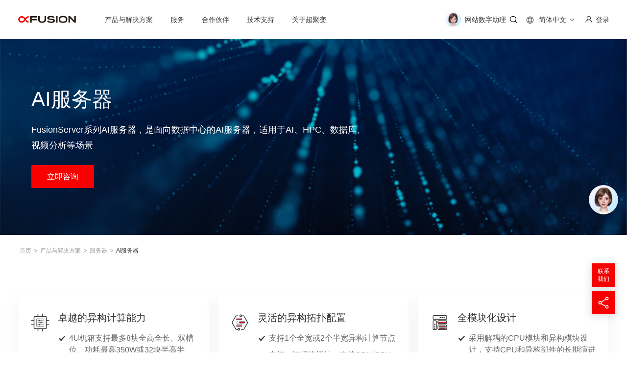

--- FILE ---
content_type: text/html
request_url: https://www.xfusion.com/cn/product/heterogeneous-server
body_size: 224461
content:
<!DOCTYPE html>
<html lang="zh-CN">
<head>
	<meta charset="UTF-8" />
	<meta content="yes" name="apple-mobile-web-app-capable">
	<meta name="format-detection" content="telephone=no">
	<meta name="viewport" content="width=device-width, initial-scale=1.0,minimum-scale=1.0, maximum-scale=1.0, user-scalable=no">
	<meta http-equiv="X-UA-Compatible" content="IE=edge,chrome=1"/>
	<title>AI服务器 - 产品 - 超聚变数字技术股份有限公司</title>
	
	<meta name='robots' content='index, follow, max-image-preview:large, max-snippet:-1, max-video-preview:-1' />
<link rel="alternate" hreflang="cn" href="https://www.xfusion.com/cn/product/heterogeneous-server" />
<link rel="alternate" hreflang="en" href="https://www.xfusion.com/en/product/heterogeneous-server" />
<link rel="alternate" hreflang="es" href="https://www.xfusion.com/es/product/heterogeneous-server" />
<link rel="alternate" hreflang="fr" href="https://www.xfusion.com/fr/product/heterogeneous-server" />
<link rel="alternate" hreflang="de" href="https://www.xfusion.com/de/product/heterogeneous-server" />
<link rel="alternate" hreflang="ru" href="https://www.xfusion.com/ru/product/heterogeneous-server" />
<link rel="alternate" hreflang="jp" href="https://www.xfusion.com/jp/product/heterogeneous-server" />
<link rel="alternate" hreflang="ko" href="https://www.xfusion.com/ko/product/heterogeneous-server" />
<link rel="alternate" hreflang="x-default" href="https://www.xfusion.com/cn/product/heterogeneous-server" />
<link rel="icon" href="data:;base64,=">
	<!-- This site is optimized with the Yoast SEO plugin v19.4 - https://yoast.com/wordpress/plugins/seo/ -->
	<meta name="description" content="xFusion FusionServer系列AI服务器，是面向数据中心的AI服务器，适用于AI、HPC、数据库、视频分析等场景。" />
	<link rel="canonical" href="https://www.xfusion.com/cn/product/heterogeneous-server" />
	<meta property="og:locale" content="zh_CN" />
	<meta property="og:type" content="article" />
	<meta property="og:title" content="AI服务器 - 产品 - 超聚变数字技术股份有限公司" />
	<meta property="og:description" content="xFusion FusionServer系列AI服务器，是面向数据中心的AI服务器，适用于AI、HPC、数据库、视频分析等场景。" />
	<meta property="og:url" content="https://www.xfusion.com/cn/product/heterogeneous-server" />
	<meta property="og:site_name" content="超聚变" />
	<meta property="article:modified_time" content="2025-11-17T11:00:01+00:00" />
	<meta name="twitter:card" content="summary_large_image" />
	<meta name="twitter:label1" content="Est. reading time" />
	<meta name="twitter:data1" content="6 分" />
	<script type="application/ld+json" class="yoast-schema-graph">{"@context":"https://schema.org","@graph":[{"@type":"WebSite","@id":"https://www.xfusion.com/cn/#website","url":"https://www.xfusion.com/cn/","name":"超聚变","description":"让算力更好地服务您","potentialAction":[{"@type":"SearchAction","target":{"@type":"EntryPoint","urlTemplate":"https://www.xfusion.com/cn/?s={search_term_string}"},"query-input":"required name=search_term_string"}],"inLanguage":"zh-Hans"},{"@type":"WebPage","@id":"https://www.xfusion.com/cn/product/heterogeneous-server","url":"https://www.xfusion.com/cn/product/heterogeneous-server","name":"AI服务器 - 产品 - 超聚变数字技术股份有限公司","isPartOf":{"@id":"https://www.xfusion.com/cn/#website"},"datePublished":"2022-09-21T09:46:31+00:00","dateModified":"2025-11-17T11:00:01+00:00","description":"xFusion FusionServer系列AI服务器，是面向数据中心的AI服务器，适用于AI、HPC、数据库、视频分析等场景。","breadcrumb":{"@id":"https://www.xfusion.com/cn/product/heterogeneous-server#breadcrumb"},"inLanguage":"zh-Hans","potentialAction":[{"@type":"ReadAction","target":["https://www.xfusion.com/cn/product/heterogeneous-server"]}]},{"@type":"BreadcrumbList","@id":"https://www.xfusion.com/cn/product/heterogeneous-server#breadcrumb","itemListElement":[{"@type":"ListItem","position":1,"name":"Home","item":"https://www.xfusion.com/cn"},{"@type":"ListItem","position":2,"name":"AI服务器"}]}]}</script>
	<!-- / Yoast SEO plugin. -->


<link rel='dns-prefetch' href='//www.xfusion.com' />
<style id='classic-theme-styles-inline-css' type='text/css'>
/*! This file is auto-generated */
.wp-block-button__link{color:#fff;background-color:#32373c;border-radius:9999px;box-shadow:none;text-decoration:none;padding:calc(.667em + 2px) calc(1.333em + 2px);font-size:1.125em}.wp-block-file__button{background:#32373c;color:#fff;text-decoration:none}
</style>
<style id='global-styles-inline-css' type='text/css'>
:root{--wp--preset--aspect-ratio--square: 1;--wp--preset--aspect-ratio--4-3: 4/3;--wp--preset--aspect-ratio--3-4: 3/4;--wp--preset--aspect-ratio--3-2: 3/2;--wp--preset--aspect-ratio--2-3: 2/3;--wp--preset--aspect-ratio--16-9: 16/9;--wp--preset--aspect-ratio--9-16: 9/16;--wp--preset--color--black: #000000;--wp--preset--color--cyan-bluish-gray: #abb8c3;--wp--preset--color--white: #ffffff;--wp--preset--color--pale-pink: #f78da7;--wp--preset--color--vivid-red: #cf2e2e;--wp--preset--color--luminous-vivid-orange: #ff6900;--wp--preset--color--luminous-vivid-amber: #fcb900;--wp--preset--color--light-green-cyan: #7bdcb5;--wp--preset--color--vivid-green-cyan: #00d084;--wp--preset--color--pale-cyan-blue: #8ed1fc;--wp--preset--color--vivid-cyan-blue: #0693e3;--wp--preset--color--vivid-purple: #9b51e0;--wp--preset--gradient--vivid-cyan-blue-to-vivid-purple: linear-gradient(135deg,rgba(6,147,227,1) 0%,rgb(155,81,224) 100%);--wp--preset--gradient--light-green-cyan-to-vivid-green-cyan: linear-gradient(135deg,rgb(122,220,180) 0%,rgb(0,208,130) 100%);--wp--preset--gradient--luminous-vivid-amber-to-luminous-vivid-orange: linear-gradient(135deg,rgba(252,185,0,1) 0%,rgba(255,105,0,1) 100%);--wp--preset--gradient--luminous-vivid-orange-to-vivid-red: linear-gradient(135deg,rgba(255,105,0,1) 0%,rgb(207,46,46) 100%);--wp--preset--gradient--very-light-gray-to-cyan-bluish-gray: linear-gradient(135deg,rgb(238,238,238) 0%,rgb(169,184,195) 100%);--wp--preset--gradient--cool-to-warm-spectrum: linear-gradient(135deg,rgb(74,234,220) 0%,rgb(151,120,209) 20%,rgb(207,42,186) 40%,rgb(238,44,130) 60%,rgb(251,105,98) 80%,rgb(254,248,76) 100%);--wp--preset--gradient--blush-light-purple: linear-gradient(135deg,rgb(255,206,236) 0%,rgb(152,150,240) 100%);--wp--preset--gradient--blush-bordeaux: linear-gradient(135deg,rgb(254,205,165) 0%,rgb(254,45,45) 50%,rgb(107,0,62) 100%);--wp--preset--gradient--luminous-dusk: linear-gradient(135deg,rgb(255,203,112) 0%,rgb(199,81,192) 50%,rgb(65,88,208) 100%);--wp--preset--gradient--pale-ocean: linear-gradient(135deg,rgb(255,245,203) 0%,rgb(182,227,212) 50%,rgb(51,167,181) 100%);--wp--preset--gradient--electric-grass: linear-gradient(135deg,rgb(202,248,128) 0%,rgb(113,206,126) 100%);--wp--preset--gradient--midnight: linear-gradient(135deg,rgb(2,3,129) 0%,rgb(40,116,252) 100%);--wp--preset--font-size--small: 13px;--wp--preset--font-size--medium: 20px;--wp--preset--font-size--large: 36px;--wp--preset--font-size--x-large: 42px;--wp--preset--spacing--20: 0.44rem;--wp--preset--spacing--30: 0.67rem;--wp--preset--spacing--40: 1rem;--wp--preset--spacing--50: 1.5rem;--wp--preset--spacing--60: 2.25rem;--wp--preset--spacing--70: 3.38rem;--wp--preset--spacing--80: 5.06rem;--wp--preset--shadow--natural: 6px 6px 9px rgba(0, 0, 0, 0.2);--wp--preset--shadow--deep: 12px 12px 50px rgba(0, 0, 0, 0.4);--wp--preset--shadow--sharp: 6px 6px 0px rgba(0, 0, 0, 0.2);--wp--preset--shadow--outlined: 6px 6px 0px -3px rgba(255, 255, 255, 1), 6px 6px rgba(0, 0, 0, 1);--wp--preset--shadow--crisp: 6px 6px 0px rgba(0, 0, 0, 1);}:where(.is-layout-flex){gap: 0.5em;}:where(.is-layout-grid){gap: 0.5em;}body .is-layout-flex{display: flex;}.is-layout-flex{flex-wrap: wrap;align-items: center;}.is-layout-flex > :is(*, div){margin: 0;}body .is-layout-grid{display: grid;}.is-layout-grid > :is(*, div){margin: 0;}:where(.wp-block-columns.is-layout-flex){gap: 2em;}:where(.wp-block-columns.is-layout-grid){gap: 2em;}:where(.wp-block-post-template.is-layout-flex){gap: 1.25em;}:where(.wp-block-post-template.is-layout-grid){gap: 1.25em;}.has-black-color{color: var(--wp--preset--color--black) !important;}.has-cyan-bluish-gray-color{color: var(--wp--preset--color--cyan-bluish-gray) !important;}.has-white-color{color: var(--wp--preset--color--white) !important;}.has-pale-pink-color{color: var(--wp--preset--color--pale-pink) !important;}.has-vivid-red-color{color: var(--wp--preset--color--vivid-red) !important;}.has-luminous-vivid-orange-color{color: var(--wp--preset--color--luminous-vivid-orange) !important;}.has-luminous-vivid-amber-color{color: var(--wp--preset--color--luminous-vivid-amber) !important;}.has-light-green-cyan-color{color: var(--wp--preset--color--light-green-cyan) !important;}.has-vivid-green-cyan-color{color: var(--wp--preset--color--vivid-green-cyan) !important;}.has-pale-cyan-blue-color{color: var(--wp--preset--color--pale-cyan-blue) !important;}.has-vivid-cyan-blue-color{color: var(--wp--preset--color--vivid-cyan-blue) !important;}.has-vivid-purple-color{color: var(--wp--preset--color--vivid-purple) !important;}.has-black-background-color{background-color: var(--wp--preset--color--black) !important;}.has-cyan-bluish-gray-background-color{background-color: var(--wp--preset--color--cyan-bluish-gray) !important;}.has-white-background-color{background-color: var(--wp--preset--color--white) !important;}.has-pale-pink-background-color{background-color: var(--wp--preset--color--pale-pink) !important;}.has-vivid-red-background-color{background-color: var(--wp--preset--color--vivid-red) !important;}.has-luminous-vivid-orange-background-color{background-color: var(--wp--preset--color--luminous-vivid-orange) !important;}.has-luminous-vivid-amber-background-color{background-color: var(--wp--preset--color--luminous-vivid-amber) !important;}.has-light-green-cyan-background-color{background-color: var(--wp--preset--color--light-green-cyan) !important;}.has-vivid-green-cyan-background-color{background-color: var(--wp--preset--color--vivid-green-cyan) !important;}.has-pale-cyan-blue-background-color{background-color: var(--wp--preset--color--pale-cyan-blue) !important;}.has-vivid-cyan-blue-background-color{background-color: var(--wp--preset--color--vivid-cyan-blue) !important;}.has-vivid-purple-background-color{background-color: var(--wp--preset--color--vivid-purple) !important;}.has-black-border-color{border-color: var(--wp--preset--color--black) !important;}.has-cyan-bluish-gray-border-color{border-color: var(--wp--preset--color--cyan-bluish-gray) !important;}.has-white-border-color{border-color: var(--wp--preset--color--white) !important;}.has-pale-pink-border-color{border-color: var(--wp--preset--color--pale-pink) !important;}.has-vivid-red-border-color{border-color: var(--wp--preset--color--vivid-red) !important;}.has-luminous-vivid-orange-border-color{border-color: var(--wp--preset--color--luminous-vivid-orange) !important;}.has-luminous-vivid-amber-border-color{border-color: var(--wp--preset--color--luminous-vivid-amber) !important;}.has-light-green-cyan-border-color{border-color: var(--wp--preset--color--light-green-cyan) !important;}.has-vivid-green-cyan-border-color{border-color: var(--wp--preset--color--vivid-green-cyan) !important;}.has-pale-cyan-blue-border-color{border-color: var(--wp--preset--color--pale-cyan-blue) !important;}.has-vivid-cyan-blue-border-color{border-color: var(--wp--preset--color--vivid-cyan-blue) !important;}.has-vivid-purple-border-color{border-color: var(--wp--preset--color--vivid-purple) !important;}.has-vivid-cyan-blue-to-vivid-purple-gradient-background{background: var(--wp--preset--gradient--vivid-cyan-blue-to-vivid-purple) !important;}.has-light-green-cyan-to-vivid-green-cyan-gradient-background{background: var(--wp--preset--gradient--light-green-cyan-to-vivid-green-cyan) !important;}.has-luminous-vivid-amber-to-luminous-vivid-orange-gradient-background{background: var(--wp--preset--gradient--luminous-vivid-amber-to-luminous-vivid-orange) !important;}.has-luminous-vivid-orange-to-vivid-red-gradient-background{background: var(--wp--preset--gradient--luminous-vivid-orange-to-vivid-red) !important;}.has-very-light-gray-to-cyan-bluish-gray-gradient-background{background: var(--wp--preset--gradient--very-light-gray-to-cyan-bluish-gray) !important;}.has-cool-to-warm-spectrum-gradient-background{background: var(--wp--preset--gradient--cool-to-warm-spectrum) !important;}.has-blush-light-purple-gradient-background{background: var(--wp--preset--gradient--blush-light-purple) !important;}.has-blush-bordeaux-gradient-background{background: var(--wp--preset--gradient--blush-bordeaux) !important;}.has-luminous-dusk-gradient-background{background: var(--wp--preset--gradient--luminous-dusk) !important;}.has-pale-ocean-gradient-background{background: var(--wp--preset--gradient--pale-ocean) !important;}.has-electric-grass-gradient-background{background: var(--wp--preset--gradient--electric-grass) !important;}.has-midnight-gradient-background{background: var(--wp--preset--gradient--midnight) !important;}.has-small-font-size{font-size: var(--wp--preset--font-size--small) !important;}.has-medium-font-size{font-size: var(--wp--preset--font-size--medium) !important;}.has-large-font-size{font-size: var(--wp--preset--font-size--large) !important;}.has-x-large-font-size{font-size: var(--wp--preset--font-size--x-large) !important;}
:where(.wp-block-post-template.is-layout-flex){gap: 1.25em;}:where(.wp-block-post-template.is-layout-grid){gap: 1.25em;}
:where(.wp-block-columns.is-layout-flex){gap: 2em;}:where(.wp-block-columns.is-layout-grid){gap: 2em;}
:root :where(.wp-block-pullquote){font-size: 1.5em;line-height: 1.6;}
</style>
<link rel='stylesheet' id='divi-builder-style-css' href='https://www.xfusion.com/wp-content/plugins/divi-builder/css/style-static.min.css?ver=4.27.1' type='text/css' media='all' />
<link rel='stylesheet' id='animate-css-css' href='https://www.xfusion.com/wp-content/themes/xfusion/assets/css/animate.css?ver=20231207' type='text/css' media='all' />
<link rel='stylesheet' id='theme-style-ui-css' href='https://www.xfusion.com/wp-content/themes/xfusion/assets/css/style.css?ver=20250205' type='text/css' media='all' />
<link rel='stylesheet' id='aiyong-ui-css' href='https://www.xfusion.com/wp-content/themes/xfusion/assets/css/aiyong.css?ver=20250415' type='text/css' media='all' />
<link rel='stylesheet' id='bbs-style-ui-css' href='https://www.xfusion.com/wp-content/themes/xfusion/assets/css/bbs.css?ver=20231207' type='text/css' media='all' />
<link rel='stylesheet' id='fusionserver-v7-ui-css' href='https://www.xfusion.com/wp-content/themes/xfusion/assets/css/fusionserver-v7.css?ver=20240514' type='text/css' media='all' />
<link rel='stylesheet' id='v7-ui-css' href='https://www.xfusion.com/wp-content/themes/xfusion/assets/css/v7.css?ver=20240925' type='text/css' media='all' />
<link rel='stylesheet' id='signQuery-ui-css' href='https://www.xfusion.com/wp-content/themes/xfusion/assets/css/signQuery.css?ver=20231221' type='text/css' media='all' />
<link rel='stylesheet' id='hci-ui-css' href='https://www.xfusion.com/wp-content/themes/xfusion/assets/css/hci.css?ver=20241211' type='text/css' media='all' />
<link rel='stylesheet' id='subscriptionForm-ui-css' href='https://www.xfusion.com/wp-content/themes/xfusion/assets/css/subscriptionForm.css?ver=20241021' type='text/css' media='all' />
<link rel='stylesheet' id='cancelSubscriptionForm-ui-css' href='https://www.xfusion.com/wp-content/themes/xfusion/assets/css/cancelSubscriptionForm.css?ver=20241021' type='text/css' media='all' />
<link rel='stylesheet' id='howBuy-ui-css' href='https://www.xfusion.com/wp-content/themes/xfusion/assets/css/howToBuy.css?ver=20231207' type='text/css' media='all' />
<link rel='stylesheet' id='home-divi-ui-css' href='https://www.xfusion.com/wp-content/themes/xfusion/assets/css/home-divi.css?ver=20240925' type='text/css' media='all' />
<link rel='stylesheet' id='fusionos-ui-css' href='https://www.xfusion.com/wp-content/themes/xfusion/assets/css/fusionos.css?ver=20240514' type='text/css' media='all' />
<link rel='stylesheet' id='green-strategy-ui-css' href='https://www.xfusion.com/wp-content/themes/xfusion/assets/css/green-strategy.css?ver=20240514' type='text/css' media='all' />
<link rel='stylesheet' id='gravityformType-ui-css' href='https://www.xfusion.com/wp-content/themes/xfusion/assets/css/gravityformType.css?ver=20231207' type='text/css' media='all' />
<link rel='stylesheet' id='about-ui-css' href='https://www.xfusion.com/wp-content/themes/xfusion/assets/css/about.css?ver=20240729' type='text/css' media='all' />
<link rel='stylesheet' id='adaptiveControl-ui-css' href='https://www.xfusion.com/wp-content/themes/xfusion/assets/css/adaptiveControl.css?ver=20250725' type='text/css' media='all' />
<script type="text/javascript" src="https://www.xfusion.com/wp-includes/js/jquery/jquery.min.js?ver=3.7.1" id="jquery-core-js"></script>
<script type="text/javascript" src="https://www.xfusion.com/wp-content/themes/xfusion/assets/js/qrcode.js?ver=20231207" id="qrcode-js-js"></script>

<link rel='shortlink' href='https://www.xfusion.com/cn?p=6184' />
<meta name="generator" content="WPML ver:4.5.12 stt:67,1,4,3,66,29,45,2;" />
		<style type="text/css" id="wp-custom-css">
			._page_loading{
	   opacity:0;
}
		</style>
		<meta name="keywords" content="超聚变,xFusion,FusionServer,AI服务器,异构计算,AI,HPC,数据库,全模块化">		
<script type='text/javascript'>
   let getMenuModule = function(){
     current_biz_module = '产品'
     current_first_menu = '产品与解决方案'
     current_second_menu = '产品'
     current_thrid_menu = ''   
   }
</script>
<script type='text/javascript'>
    (function (config) {
  try {
    var namespage = config.namespage || "hwa";
    if (self[namespage] || document.querySelector("script#uem_f")) {
      return;
    }
    self[namespage] = function () {
      (self[namespage].q = self[namespage].q || []).push(arguments);
    };
    var element = document.createElement("script");
    element.TRACKER_CONFIG = config;
    element.async = true;
    element.id = "uem_f";
    element.src = config.url + "?_" + new Date().toJSON().split("T")[0];
    document.head.appendChild(element);
  } catch (error) {
    // Do nothing...
  }
})({
  edition: "heds",
  platform: "web", 
  env: "prod",
  appKey: "c615c878eb757654fce476ec1759e3c8", 
  url: "https://console.heds.xfusion.com/aiops/uem/agent/uem_f.js",
  enterpriseId: "11111111111111115555555555555555"
});
</script>
<!- these style files is append by html static plugin tools ->
<link rel='stylesheet' href='https://www.xfusion.com/css/standby.css?v=20240929' type='text/css' media='all' />
</head>
<body class="product_solution-template-default single single-product_solution postid-6184 product-index heterogeneous-server et-tb-has-template et-tb-has-header et-tb-has-footer et_divi_builder cn _page_loading et-pb-theme-超聚变官网 et-db">
	<div id="et-boc" class="et-boc">
			<div id="et_builder_outer_content" class="et_builder_outer_content">
		<header class="et-l et-l--header">
			<div class="et_builder_inner_content et_pb_gutters3">
		<div id="header" class="et_pb_section et_pb_section_0_tb_header et_pb_with_background et_section_regular et_section_transparent et_pb_section--fixed" >
				
				
				
				
				
				
				<div class="et_pb_row et_pb_row_0_tb_header">
				<div class="et_pb_column et_pb_column_4_4 et_pb_column_0_tb_header  et_pb_css_mix_blend_mode_passthrough et-last-child">
				
				
				
				
				<div id="custom-head" class="et_pb_module custom_header custom_header_0_tb_header custom-head">
				
				
				
				
				
				
				<div class="et_pb_module_inner">
					<div class="globa_head">
    <div class="head_wrapper">
        <div class="flex y_center head_box">
            <div class="head_logo">
                <a href="https://www.xfusion.com/cn"><img decoding="async" src="https://www.xfusion.com/wp-content/uploads/2022/08/logo.svg" alt="超聚变logo"></a>
            </div>
            <div class="head_menu flex  y_center">
                <div class="menu_list headerMenuFun"><div class="menu_depth_0 menu_depth_nolang tab-menu pro_class"><a class="text_hover" href="https://www.xfusion.com/cn/product" >产品与解决方案</a><div class="menus_nav menus_nav_mb"><h4 class="item_title" name="城企数智解决方案">城企数智解决方案<img decoding="async" class="menu_arrow" src="/wp-content/plugins/my-modules/includes/modules/custom_header/images/black_arrow.png" /><img decoding="async" class="menu_arrow menu_arrow_h" src="/wp-content/plugins/my-modules/includes/modules/custom_header/images/red_arrow.png" /></h4><h4 class="item_title" name="算力产品与解决方案">算力产品与解决方案<img decoding="async" class="menu_arrow" src="/wp-content/plugins/my-modules/includes/modules/custom_header/images/black_arrow.png" /><img decoding="async" class="menu_arrow menu_arrow_h" src="/wp-content/plugins/my-modules/includes/modules/custom_header/images/red_arrow.png" /></h4><h4 class="item_title" name="能源智慧解决方案">能源智慧解决方案<img decoding="async" class="menu_arrow" src="/wp-content/plugins/my-modules/includes/modules/custom_header/images/black_arrow.png" /><img decoding="async" class="menu_arrow menu_arrow_h" src="/wp-content/plugins/my-modules/includes/modules/custom_header/images/red_arrow.png" /></h4><h4 class="item_title" name="生态创新及服务">生态创新及服务<img decoding="async" class="menu_arrow" src="/wp-content/plugins/my-modules/includes/modules/custom_header/images/black_arrow.png" /><img decoding="async" class="menu_arrow menu_arrow_h" src="/wp-content/plugins/my-modules/includes/modules/custom_header/images/red_arrow.png" /></h4></div><div class="sub_menu_box four_menu_box">
                  <div class="box_container"><div class="menus_nav menus_nav_pc"><h4 class="item_title" name="城企数智解决方案">城企数智解决方案<img decoding="async" class="menu_arrow" src="/wp-content/plugins/my-modules/includes/modules/custom_header/images/black_arrow.png" /><img decoding="async" class="menu_arrow menu_arrow_h" src="/wp-content/plugins/my-modules/includes/modules/custom_header/images/red_arrow.png" /></h4><h4 class="item_title" name="算力产品与解决方案">算力产品与解决方案<img decoding="async" class="menu_arrow" src="/wp-content/plugins/my-modules/includes/modules/custom_header/images/black_arrow.png" /><img decoding="async" class="menu_arrow menu_arrow_h" src="/wp-content/plugins/my-modules/includes/modules/custom_header/images/red_arrow.png" /></h4><h4 class="item_title" name="能源智慧解决方案">能源智慧解决方案<img decoding="async" class="menu_arrow" src="/wp-content/plugins/my-modules/includes/modules/custom_header/images/black_arrow.png" /><img decoding="async" class="menu_arrow menu_arrow_h" src="/wp-content/plugins/my-modules/includes/modules/custom_header/images/red_arrow.png" /></h4><h4 class="item_title" name="生态创新及服务">生态创新及服务<img decoding="async" class="menu_arrow" src="/wp-content/plugins/my-modules/includes/modules/custom_header/images/black_arrow.png" /><img decoding="async" class="menu_arrow menu_arrow_h" src="/wp-content/plugins/my-modules/includes/modules/custom_header/images/red_arrow.png" /></h4><div class="left_link_box"><a class="left_link resourceBtn" href="https://www.xfusion.com/static/cn/material-center" target="">资料中心<img decoding="async" class="menu_arrow" src="/wp-content/plugins/my-modules/includes/modules/custom_header/images/jump.svg" /></a><a class="left_link casesBtn" href="https://www.xfusion.com/static/cn/cases" target="">案例中心<img decoding="async" class="menu_arrow" src="/wp-content/plugins/my-modules/includes/modules/custom_header/images/jump.svg" /></a><a class="left_link casesBtn" href="https://www.xfusion.com/cn/how-to-buy" target="">如何购买<img decoding="async" class="menu_arrow" src="/wp-content/plugins/my-modules/includes/modules/custom_header/images/jump.svg" /></a></div></div><div class="down_menu_box"><div class="menu_depth_1 menu_depth_fun tab-item"data-name="城企数智解决方案" ><div class="menu_list_down"><div class="sub_menu_list"><li class="menu_depth_2 menu_depth_fun display_menu have_children"><span class="text_sub3 ">占位层级</span><ul class="depth_3_list"><li class="menu_depth_2 menu_depth_fun display_menu have_children"><span class="text_sub4">占位层级</span><ul class="depth_4_list"><li class="menu_depth_3"><a class="text_hover" href="https://www.xfusion.com/cn/product/digital-transform-solution/xibt" >xIBT 业务变革与数智化转型专业服务</a></li><li class="menu_depth_3"><a class="text_hover" href="https://www.xfusion.com/cn/product/digital-transform-solution/xray" >xRAY 智能数据&#038;AI使能平台</a></li><li class="menu_depth_3"><a class="text_hover" href="https://www.xfusion.com/cn/product/digital-transform-solution/xerp" >xERP 企业核心经营系统</a></li><li class="menu_depth_3"><a class="text_hover" href="https://www.xfusion.com/cn/product/digital-transform-solution/xdrm" >xDRM 数字资源管理系统</a></li><li class="menu_depth_3"><a class="text_hover" href="https://www.xfusion.com/cn/product/digital-transform-solution/xsec" >xSEC 一体化安全运营系统</a></li><li class="menu_depth_3"><a class="text_hover" href="https://www.xfusion.com/cn/product/digital-transform-solution" >查看全部</a></li></ul></li></ul></li></div></div></div><div class="menu_depth_1 menu_depth_fun tab-item"data-name="算力产品与解决方案" ><div class="menu_list_down"><div class="sub_menu_list"><li class="menu_depth_2 menu_depth_fun is_title add_workstation have_children"><span class="text_sub3 ">产品</span><ul class="depth_3_list"><li class="menu_depth_2 menu_depth_fun vertical_layout have_children"><span class="text_sub4">数据中心产品</span><ul class="depth_4_list"><li class="menu_depth_3"><a class="text_hover" href="https://www.xfusion.com/cn/product/fusionserver-v8" >FusionServer V8系列服务器</a></li><li class="menu_depth_3"><a class="text_hover" href="/cn/product/fusionserver-v7" >FusionServer V7系列服务器</a></li><li class="menu_depth_3"><a class="text_hover" href="https://www.xfusion.com/cn/product/rack-server" >FusionServer机架服务器</a></li><li class="menu_depth_3"><a class="text_hover" href="https://www.xfusion.com/cn/product/heterogeneous-server" >FusionServer AI服务器</a></li><li class="menu_depth_3"><a class="text_hover" href="/cn/product/rack-scale-servers" >FusionPoD整机柜液冷服务器</a></li><li class="menu_depth_3"><a class="text_hover" href="https://www.xfusion.com/cn/product/intelligent-management/fusiondirector-management-platform" >智能管理软件平台</a></li><li class="menu_depth_3"><a class="text_hover" href="https://www.xfusion.com/cn/product/operating-system/fusionos" >FusionOS服务器操作系统</a></li><li class="menu_depth_3"><a class="text_hover" href="/cn/product/fusionwatt-server-power" >服务器电源</a></li></ul></li><li class="menu_depth_2 menu_depth_fun flag_new_child01 vertical_layout have_children"><span class="text_sub4">工作站计算机</span><ul class="depth_4_list"><li class="menu_depth_3"><a class="text_hover" href="/cn/product/fusionxpark" >FusionXpark™ GB10</a></li><li class="menu_depth_3"><a class="text_hover" href="/cn/product/xfusion-station-x3-8000" >工作站X3 8000</a></li></ul></li><li class="menu_depth_2 menu_depth_fun flag_new_child01 vertical_layout have_children"><span class="text_sub4">工控机</span><ul class="depth_4_list"><li class="menu_depth_3"><a class="text_hover" href="/cn/product/ipc-fusionipc8588" >工控机8588</a></li></ul></li></ul></li><li class="menu_depth_2 menu_depth_fun is_title one_column have_children"><span class="text_sub3 ">解决方案</span><ul class="depth_3_list"><li class="menu_depth_2 menu_depth_fun  have_children"><span class="text_sub4">AI解决方案</span><ul class="depth_4_list"><li class="menu_depth_3"><a class="text_hover" href="/cn/product/ai-space" >Fusion AI Space大模型加速引擎</a></li><li class="menu_depth_3"><a class="text_hover" href="/cn/product/fusionone-ai" >FusionOne AI场景化解决方案</a></li></ul></li><li class="menu_depth_2 menu_depth_fun  have_children"><span class="text_sub4">超融合解决方案</span><ul class="depth_4_list"><li class="menu_depth_3"><a class="text_hover" href="https://www.xfusion.com/cn/product/hyperconverged-solutions/hci" >FusionOne HCI解决方案</a></li><li class="menu_depth_3"><a class="text_hover" href="https://www.xfusion.com/cn/product/hyperconverged-solutions/vmware" >FusionOne for VMware解决方案</a></li><li class="menu_depth_3"><a class="text_hover" href="https://www.xfusion.com/cn/product/hyperconverged-solutions/microsoft" >FusionOne for Microsoft解决方案</a></li><li class="menu_depth_3"><a class="text_hover" href="/cn/product/hyperconverged-solutions" >查看更多</a></li></ul></li><li class="menu_depth_2 menu_depth_fun  have_children"><span class="text_sub4">高性能计算解决方案</span><ul class="depth_4_list"><li class="menu_depth_3"><a class="text_hover" href="https://www.xfusion.com/cn/product/hpc-solution/high-performance-computing" >FusionOne HPC解决方案</a></li><li class="menu_depth_3"><a class="text_hover" href="/cn/product/hpc-solution" >查看更多</a></li></ul></li></ul></li><li class="menu_depth_2 menu_depth_fun is_title have_children"><span class="text_sub3 ">生态合作</span><ul class="depth_3_list"><li class="menu_depth_2 menu_depth_fun display_menu open_sub have_children"><span class="text_sub4">占位层级</span><ul class="depth_4_list"><li class="menu_depth_3"><a class="text_hover" href="https://www.xfusion.com/cn/product/a-in-one" >聚智A-in-One生态计划与应用市场</a></li></ul></li></ul></li></div></div></div><div class="menu_depth_1 menu_depth_fun tab-item"data-name="能源智慧解决方案" ><div class="menu_list_down"><div class="sub_menu_list"><li class="menu_depth_2 menu_depth_fun display_menu have_children"><span class="text_sub3 ">占位层级</span><ul class="depth_3_list"><li class="menu_depth_2 menu_depth_fun display_menu have_children"><span class="text_sub4">占位层级</span><ul class="depth_4_list"><li class="menu_depth_3"><a class="text_hover" href="/cn/product/smart-energy-solutions#split-type" >分体式充电系统</a></li><li class="menu_depth_3"><a class="text_hover" href="/cn/product/smart-energy-solutions#integrated-dc" >一体式充电桩</a></li><li class="menu_depth_3"><a class="text_hover" href="/cn/product/smart-energy-solutions#overcharge" >超充部件</a></li><li class="menu_depth_3"><a class="text_hover" href="/cn/product/smart-energy-solutions" >查看全部</a></li></ul></li></ul></li></div></div></div><div class="menu_depth_1 menu_depth_fun tab-item"data-name="生态创新及服务" ><div class="menu_list_down"><div class="sub_menu_list"><li class="menu_depth_2 menu_depth_fun display_menu have_children"><span class="text_sub3 ">占位层级</span><ul class="depth_3_list"><li class="menu_depth_2 menu_depth_fun display_menu have_children"><span class="text_sub4">占位层级</span><ul class="depth_4_list"><li class="menu_depth_3"><a class="text_hover" href="https://www.xfusion.com/eco" >生态创新及服务首页</a></li><li class="menu_depth_3"><a class="text_hover" href="https://www.xfusion.com/eco/authentication-details" >生态认证中心</a></li><li class="menu_depth_3"><a class="text_hover" href="https://www.xfusion.com/eco/solutions-details" >方案中心</a></li><li class="menu_depth_3"><a class="text_hover" href="https://www.xfusion.com/eco/devops-details" >运维中心</a></li><li class="menu_depth_3"><a class="text_hover" href="https://www.xfusion.com/eco/operation-details" >运营中心</a></li><li class="menu_depth_3"><a class="text_hover" href="https://www.xfusion.com/eco/development-details" >开发验证中心</a></li></ul></li></ul></li></div><div class="right_img_box">
						<img decoding="async" class="img_cover_bg right_img img_100" src="https://www.xfusion.com/wp-content/uploads/2023/10/lianxiwomen@2x-300x300-1.png" alt="">
						<div class="box_text">
						<span class="title" style="color:">联系我们</span>
						<a class="btn_medium btn_type_3" href="/cn/contact-us" target="_blank">立即联系</a>
						</div>
					</div></div></div></div>
                     
                     <span class="close_menu_btn text_hover icon_btn" click="close_menu_box"><i class="iconfont icon-shanchu"></i></span>
                  </div><div class="line"></div>
               </div></div><div class="left_bottom_btns"><a class="left_link resourceBtn" href="https://www.xfusion.com/static/cn/material-center" target="">资料中心<img decoding="async" class="menu_arrow" src="/wp-content/plugins/my-modules/includes/modules/custom_header/images/jump.svg" /></a><a class="left_link casesBtn" href="https://www.xfusion.com/static/cn/cases" target="">案例中心<img decoding="async" class="menu_arrow" src="/wp-content/plugins/my-modules/includes/modules/custom_header/images/jump.svg" /></a><a class="left_link casesBtn" href="https://www.xfusion.com/cn/how-to-buy" target="">如何购买<img decoding="async" class="menu_arrow" src="/wp-content/plugins/my-modules/includes/modules/custom_header/images/jump.svg" /></a></div><div class="menu_depth_0 menu_depth_nolang tab-menu"><a class="text_hover" href="https://www.xfusion.com/cn/service" >服务</a><div class="menus_nav menus_nav_mb"><h4 class="item_title" name="集成实施服务">集成实施服务<img decoding="async" class="menu_arrow" src="/wp-content/plugins/my-modules/includes/modules/custom_header/images/black_arrow.png" /><img decoding="async" class="menu_arrow menu_arrow_h" src="/wp-content/plugins/my-modules/includes/modules/custom_header/images/red_arrow.png" /></h4><h4 class="item_title" name="客户支持服务">客户支持服务<img decoding="async" class="menu_arrow" src="/wp-content/plugins/my-modules/includes/modules/custom_header/images/black_arrow.png" /><img decoding="async" class="menu_arrow menu_arrow_h" src="/wp-content/plugins/my-modules/includes/modules/custom_header/images/red_arrow.png" /></h4><h4 class="item_title" name="AI专业服务">AI专业服务<img decoding="async" class="menu_arrow" src="/wp-content/plugins/my-modules/includes/modules/custom_header/images/black_arrow.png" /><img decoding="async" class="menu_arrow menu_arrow_h" src="/wp-content/plugins/my-modules/includes/modules/custom_header/images/red_arrow.png" /></h4><h4 class="item_title" name="培训服务">培训服务<img decoding="async" class="menu_arrow" src="/wp-content/plugins/my-modules/includes/modules/custom_header/images/black_arrow.png" /><img decoding="async" class="menu_arrow menu_arrow_h" src="/wp-content/plugins/my-modules/includes/modules/custom_header/images/red_arrow.png" /></h4></div><div class="sub_menu_box four_menu_box">
                  <div class="box_container"><div class="menu_btn_box menu_btn_box_mb"><a class="more_link btn_type_1 btn_medium header_other_btn marketing_materials" style="margin-left:0px" href="/cn/material-center" target="_blank">资料中心<img decoding="async" class="menu_arrow" src="/wp-content/plugins/my-modules/includes/modules/custom_header/images/black_arrow.png" /><img decoding="async" class="menu_arrow menu_arrow_h" src="/wp-content/plugins/my-modules/includes/modules/custom_header/images/red_arrow.png" /></a><a class="more_link btn_type_1 btn_medium header_other_btn how_to_buy" style="margin-left:0px" href="/cn/how-to-buy" target="_blank">如何购买<img decoding="async" class="menu_arrow" src="/wp-content/plugins/my-modules/includes/modules/custom_header/images/black_arrow.png" /><img decoding="async" class="menu_arrow menu_arrow_h" src="/wp-content/plugins/my-modules/includes/modules/custom_header/images/red_arrow.png" /></a></div><div class="menus_nav menus_nav_pc"><h4 class="item_title" name="集成实施服务">集成实施服务<img decoding="async" class="menu_arrow" src="/wp-content/plugins/my-modules/includes/modules/custom_header/images/black_arrow.png" /><img decoding="async" class="menu_arrow menu_arrow_h" src="/wp-content/plugins/my-modules/includes/modules/custom_header/images/red_arrow.png" /></h4><h4 class="item_title" name="客户支持服务">客户支持服务<img decoding="async" class="menu_arrow" src="/wp-content/plugins/my-modules/includes/modules/custom_header/images/black_arrow.png" /><img decoding="async" class="menu_arrow menu_arrow_h" src="/wp-content/plugins/my-modules/includes/modules/custom_header/images/red_arrow.png" /></h4><h4 class="item_title" name="AI专业服务">AI专业服务<img decoding="async" class="menu_arrow" src="/wp-content/plugins/my-modules/includes/modules/custom_header/images/black_arrow.png" /><img decoding="async" class="menu_arrow menu_arrow_h" src="/wp-content/plugins/my-modules/includes/modules/custom_header/images/red_arrow.png" /></h4><h4 class="item_title" name="培训服务">培训服务<img decoding="async" class="menu_arrow" src="/wp-content/plugins/my-modules/includes/modules/custom_header/images/black_arrow.png" /><img decoding="async" class="menu_arrow menu_arrow_h" src="/wp-content/plugins/my-modules/includes/modules/custom_header/images/red_arrow.png" /></h4><div class="left_link_box"></div></div><div class="down_menu_box"><div class="menu_depth_1 menu_depth_fun tab-item"data-name="集成实施服务" ><div class="menu_list_down"><div class="sub_menu_list"><li class="menu_depth_2 menu_depth_fun  have_children"><span class="text_sub3 show_text_sub3">工程服务</span><ul class="depth_3_list"><li class="menu_depth_2 menu_depth_fun display_menu hide have_children"><span class="text_sub4">标题占层级</span><ul class="depth_4_list"><li class="menu_depth_3"><a class="text_hover" href="https://www.xfusion.com/cn/service/server-installation" >服务器实施</a></li><li class="menu_depth_3"><a class="text_hover" href="https://www.xfusion.com/cn/service/os-installation-service" >操作系统安装</a></li><li class="menu_depth_3"><a class="text_hover" href="https://www.xfusion.com/cn/service/server-relocation-service" >服务器搬迁</a></li><li class="menu_depth_3"><a class="text_hover" href="https://www.xfusion.com/cn/service/server-capacity-expansion-reconfiguration-service" >服务器扩容改配</a></li></ul></li></ul></li><li class="menu_depth_2 menu_depth_fun  have_children"><span class="text_sub3 show_text_sub3">品牌定制</span><ul class="depth_3_list"><li class="menu_depth_2 menu_depth_fun display_menu hide have_children"><span class="text_sub4">占用层级</span><ul class="depth_4_list"><li class="menu_depth_3"><a class="text_hover" href="https://www.xfusion.com/cn/service/server-configuration-customization-service" >配置定制</a></li><li class="menu_depth_3"><a class="text_hover" href="https://www.xfusion.com/cn/service/server-authentication-service" >服务器认证</a></li></ul></li></ul></li><li class="menu_depth_2 menu_depth_fun  have_children"><span class="text_sub3 show_text_sub3">解决方案集成</span><ul class="depth_3_list"><li class="menu_depth_2 menu_depth_fun display_menu hide have_children"><span class="text_sub4">占用层级</span><ul class="depth_4_list"><li class="menu_depth_3"><a class="text_hover" href="https://www.xfusion.com/cn/service/fusiononehci-implementation-service" >超融合解决方案实施</a></li><li class="menu_depth_3"><a class="text_hover" href="https://www.xfusion.com/cn/service/fusiononehpc-implementation-service" >HPC解决方案实施</a></li><li class="menu_depth_3"><a class="text_hover" href="https://www.xfusion.com/cn/service/fusiondirector-implementation-service" >管理软件实施</a></li><li class="menu_depth_3"><a class="text_hover" href="https://www.xfusion.com/cn/service/fusionos-migration-service" >FusionOS迁移服务</a></li></ul></li></ul></li><li class="menu_depth_2 menu_depth_fun  have_children"><span class="text_sub3 show_text_sub3">液冷集成</span><ul class="depth_3_list"><li class="menu_depth_2 menu_depth_fun display_menu hide have_children"><span class="text_sub4">占用层级</span><ul class="depth_4_list"><li class="menu_depth_3"><a class="text_hover" href="https://www.xfusion.com/cn/service/liquid-cooling-integrated-solution-service" >液冷集成与实施</a></li></ul></li></ul></li></div></div></div><div class="menu_depth_1 menu_depth_fun tab-item"data-name="客户支持服务" ><div class="menu_list_down"><div class="sub_menu_list"><li class="menu_depth_2 menu_depth_fun  have_children"><span class="text_sub3 show_text_sub3">维保服务</span><ul class="depth_3_list"><li class="menu_depth_2 menu_depth_fun display_menu hide have_children"><span class="text_sub4">占位层级</span><ul class="depth_4_list"><li class="menu_depth_3"><a class="text_hover" href="https://www.xfusion.com/cn/service/super-care-service" >Super-Care服务</a></li><li class="menu_depth_3"><a class="text_hover" href="https://www.xfusion.com/cn/service/defective-material-retention" >介质保留服务</a></li><li class="menu_depth_3"><a class="text_hover" href="https://www.xfusion.com/cn/service/software-subscription-and-support-service" >软件订阅与保障基础服务</a></li><li class="menu_depth_3"><a class="text_hover" href="https://www.xfusion.com/cn/service/thirdpartyos-technical-support-services" >第三方OS技术支持服务</a></li></ul></li></ul></li><li class="menu_depth_2 menu_depth_fun  have_children"><span class="text_sub3 show_text_sub3">主动支持服务</span><ul class="depth_3_list"><li class="menu_depth_2 menu_depth_fun display_menu hide have_children"><span class="text_sub4">占位层级</span><ul class="depth_4_list"><li class="menu_depth_3"><a class="text_hover" href="https://www.xfusion.com/cn/service/fusioncare-active-basic-service" >主动服务基础包</a></li><li class="menu_depth_3"><a class="text_hover" href="https://www.xfusion.com/cn/service/equipment-health-check" >设备健康检查</a></li><li class="menu_depth_3"><a class="text_hover" href="https://www.xfusion.com/cn/service/vip-spare-parts" >VIP备件</a></li><li class="menu_depth_3"><a class="text_hover" href="https://www.xfusion.com/cn/service/key-event-assurance" >重大事件保障</a></li><li class="menu_depth_3"><a class="text_hover" href="https://www.xfusion.com/cn/service/expert-residency-service" >专家派驻服务</a></li><li class="menu_depth_3"><a class="text_hover" href="https://www.xfusion.com/cn/service/firmware-update-service" >固件升级服务</a></li></ul></li></ul></li></div></div></div><div class="menu_depth_1 menu_depth_fun tab-item"data-name="AI专业服务" ><div class="menu_list_down"><div class="sub_menu_list"><li class="menu_depth_2 menu_depth_fun display_menu hide have_children"><span class="text_sub3 ">占位层级</span><ul class="depth_3_list"><li class="menu_depth_2 menu_depth_fun display_menu hide have_children"><span class="text_sub4">占位层级</span><ul class="depth_4_list"><li class="menu_depth_3"><a class="text_hover" href="https://www.xfusion.com/cn/service/ai-cluster-planning-design-integration-implementation-service" >AI集群规划设计与集成实施</a></li><li class="menu_depth_3"><a class="text_hover" href="https://www.xfusion.com/cn/service/ai-platform-implementation-service" >AI开发平台实施</a></li><li class="menu_depth_3"><a class="text_hover" href="https://www.xfusion.com/cn/service/ai-model-migration-optimization-service" >AI模型迁移调优</a></li><li class="menu_depth_3"><a class="text_hover" href="https://www.xfusion.com/cn/service/ai-application-acceleration-service" >AI应用加速服务</a></li><li class="menu_depth_3"><a class="text_hover" href="https://www.xfusion.com/cn/service/ai-develop-service" >AI高性能算子开发</a></li></ul></li></ul></li></div></div></div><div class="menu_depth_1 menu_depth_fun tab-item"data-name="培训服务" ><div class="menu_list_down"><div class="sub_menu_list"><li class="menu_depth_2 menu_depth_fun display_menu hide have_children"><span class="text_sub3 ">占位层级</span><ul class="depth_3_list"><li class="menu_depth_2 menu_depth_fun display_menu hide have_children"><span class="text_sub4">占位层级</span><ul class="depth_4_list"><li class="menu_depth_3"><a class="text_hover" href="https://www.xfusion.com/cn/service/technical-training" >技术培训</a></li><li class="menu_depth_3"><a class="text_hover" href="https://www.xfusion.com/cn/service/manage-training-services" >管理培训</a></li><li class="menu_depth_3"><a class="text_hover" href="https://www.xfusion.com/cn/service/technical-training-certification-services" >认证服务</a></li><li class="menu_depth_3"><a class="text_hover" href="https://xtalent.xfusion.com/portal/#/" >超聚变服务培训认证中心</a></li></ul></li></ul></li></div></div></div></div>
                     <div class="menu_btn_box menu_btn_box_pc"><a class="more_link btn_type_1 btn_medium" href="https://www.xfusion.com/cn/service">查看全部</a><a class="more_link btn_type_1 btn_medium header_other_btn marketing_materials" style="margin-left:0px" href="/cn/material-center" target="_blank">资料中心<img decoding="async" class="menu_arrow" src="/wp-content/plugins/my-modules/includes/modules/custom_header/images/black_arrow.png" /><img decoding="async" class="menu_arrow menu_arrow_h" src="/wp-content/plugins/my-modules/includes/modules/custom_header/images/red_arrow.png" /></a><a class="more_link btn_type_1 btn_medium header_other_btn how_to_buy" style="margin-left:0px" href="/cn/how-to-buy" target="_blank">如何购买<img decoding="async" class="menu_arrow" src="/wp-content/plugins/my-modules/includes/modules/custom_header/images/black_arrow.png" /><img decoding="async" class="menu_arrow menu_arrow_h" src="/wp-content/plugins/my-modules/includes/modules/custom_header/images/red_arrow.png" /></a></div>
                     <span class="close_menu_btn text_hover icon_btn" click="close_menu_box"><i class="iconfont icon-shanchu"></i></span>
                  </div><div class="line"></div>
               </div></div><div class="menu_depth_0 menu_depth_nolang "><a class="text_hover" href="https://partner.xfusion.com/cn" >合作伙伴</a><div class="menus_nav menus_nav_mb"><h4 class="item_title" name="合作伙伴平台">合作伙伴平台</h4><h4 class="item_title" name="市场管理">市场管理</h4><h4 class="item_title" name="查找合作伙伴">查找合作伙伴</h4></div><div class="sub_menu_box ">
                  <div class="box_container"><div class="menu_btn_box menu_btn_box_mb"><a class="more_link btn_type_1 btn_medium header_other_btn marketing_materials" style="margin-left:0px" href="/cn/material-center" target="_blank">资料中心<img decoding="async" class="menu_arrow" src="/wp-content/plugins/my-modules/includes/modules/custom_header/images/black_arrow.png" /><img decoding="async" class="menu_arrow menu_arrow_h" src="/wp-content/plugins/my-modules/includes/modules/custom_header/images/red_arrow.png" /></a><a class="more_link btn_type_1 btn_medium header_other_btn how_to_buy" style="margin-left:0px" href="/cn/how-to-buy" target="_blank">如何购买<img decoding="async" class="menu_arrow" src="/wp-content/plugins/my-modules/includes/modules/custom_header/images/black_arrow.png" /><img decoding="async" class="menu_arrow menu_arrow_h" src="/wp-content/plugins/my-modules/includes/modules/custom_header/images/red_arrow.png" /></a></div><div class="menus_nav menus_nav_pc"><h4 class="item_title" name="合作伙伴平台">合作伙伴平台</h4><h4 class="item_title" name="市场管理">市场管理</h4><h4 class="item_title" name="查找合作伙伴">查找合作伙伴</h4><div class="left_link_box"></div></div><div class="down_menu_box"><div class="menu_depth_1 menu_depth_fun "data-name="合作伙伴平台" ><h4 class="item_title" name="合作伙伴平台">合作伙伴平台</h4><div class="menu_list_down"><div class="sub_menu_list"><li class="menu_depth_2 menu_depth_fun "><a class="text_hover" href="https://uniportal.xfusion.com/uniportal1/login-pc.html?redirect=http%3A%2F%2Fpartnerportal.xfusion.com%2Fpartneronepro%2F%23%2FpartnerPolicy" >伙伴政策</a></li><li class="menu_depth_2 menu_depth_fun "><a class="text_hover" href="https://crm.xfusion.com/pmsweb/#/index" >伙伴一站式平台</a></li><li class="menu_depth_2 menu_depth_fun "><a class="text_hover" href="https://partnerlearning.xfusion.com/" >伙伴能力发展中心</a></li><li class="menu_depth_2 menu_depth_fun "><a class="text_hover" href="https://www.xfusion.com/cn/material-center" >营销资料</a></li><li class="menu_depth_2 menu_depth_fun "><a class="text_hover" href="https://partner.xfusion.com/cn/?id=4" >伙伴积分商城</a></li><li class="menu_depth_2 menu_depth_fun "><a class="text_hover" href="https://partner.xfusion.com/cn?id=4" >查看更多</a></li></div></div></div><div class="menu_depth_1 menu_depth_fun "data-name="市场管理" ><h4 class="item_title" name="市场管理">市场管理</h4><div class="menu_list_down"><div class="sub_menu_list"><li class="menu_depth_2 menu_depth_fun "><a class="text_hover" href="https://partner.xfusion.com/cn/black-list" >黑名单公示</a></li><li class="menu_depth_2 menu_depth_fun "><a class="text_hover" href="https://partner.xfusion.com/cn/order-bulletins" >合作伙伴秩序公告</a></li><li class="menu_depth_2 menu_depth_fun "><a class="text_hover" href="https://form.xfusion.com/cn/get-information/itemid_89" >违规举报与投诉建议</a></li></div></div></div><div class="menu_depth_1 menu_depth_fun "data-name="查找合作伙伴" ><h4 class="item_title" name="查找合作伙伴">查找合作伙伴</h4><div class="menu_list_down"><div class="sub_menu_list"><li class="menu_depth_2 menu_depth_fun "><a class="text_hover" href="https://partner.xfusion.com/cn/channel-partner-query" >查找合作伙伴</a></li><li class="menu_depth_2 menu_depth_fun "><a class="text_hover" href="https://partner.xfusion.com/cn/authorization-verify" >合作伙伴证书查询</a></li></div></div></div></div>
                     <div class="menu_btn_box menu_btn_box_pc"><a class="more_link btn_type_1 btn_medium" href="https://partner.xfusion.com/cn">查看全部</a><a class="more_link btn_type_1 btn_medium header_other_btn marketing_materials" style="margin-left:0px" href="/cn/material-center" target="_blank">资料中心<img decoding="async" class="menu_arrow" src="/wp-content/plugins/my-modules/includes/modules/custom_header/images/black_arrow.png" /><img decoding="async" class="menu_arrow menu_arrow_h" src="/wp-content/plugins/my-modules/includes/modules/custom_header/images/red_arrow.png" /></a><a class="more_link btn_type_1 btn_medium header_other_btn how_to_buy" style="margin-left:0px" href="/cn/how-to-buy" target="_blank">如何购买<img decoding="async" class="menu_arrow" src="/wp-content/plugins/my-modules/includes/modules/custom_header/images/black_arrow.png" /><img decoding="async" class="menu_arrow menu_arrow_h" src="/wp-content/plugins/my-modules/includes/modules/custom_header/images/red_arrow.png" /></a></div>
                     <span class="close_menu_btn text_hover icon_btn" click="close_menu_box"><i class="iconfont icon-shanchu"></i></span>
                  </div><div class="line"></div>
               </div></div><div class="menu_depth_0 menu_depth_nolang "><a class="text_hover" href="https://www.xfusion.com/support/#/zh/home" >技术支持</a><div class="menus_nav menus_nav_mb"><h4 class="item_title" name="产品支持">产品支持</h4><h4 class="item_title" name="固件与驱动">固件与驱动</h4><h4 class="item_title" name="服务支持">服务支持</h4><h4 class="item_title" name="在线工具">在线工具</h4></div><div class="sub_menu_box ">
                  <div class="box_container"><div class="menu_btn_box menu_btn_box_mb"><a class="more_link btn_type_1 btn_medium header_other_btn interactive_community" style="margin-left:0px" href="https://support.xfusion.com/forum/#/home" target="_blank">互动社区<img decoding="async" class="menu_arrow" src="/wp-content/plugins/my-modules/includes/modules/custom_header/images/black_arrow.png" /><img decoding="async" class="menu_arrow menu_arrow_h" src="/wp-content/plugins/my-modules/includes/modules/custom_header/images/red_arrow.png" /></a><a class="more_link btn_type_1 btn_medium header_other_btn online_exhibition_hall" style="margin-left:0px" href="https://support.xfusion.com/support/#/zh/service-hotline-query" target="_blank">全球服务热线<img decoding="async" class="menu_arrow" src="/wp-content/plugins/my-modules/includes/modules/custom_header/images/black_arrow.png" /><img decoding="async" class="menu_arrow menu_arrow_h" src="/wp-content/plugins/my-modules/includes/modules/custom_header/images/red_arrow.png" /></a><a class="more_link btn_type_1 btn_medium header_other_btn how_to_buy" style="margin-left:0px" href="/cn/how-to-buy" target="_blank">如何购买<img decoding="async" class="menu_arrow" src="/wp-content/plugins/my-modules/includes/modules/custom_header/images/black_arrow.png" /><img decoding="async" class="menu_arrow menu_arrow_h" src="/wp-content/plugins/my-modules/includes/modules/custom_header/images/red_arrow.png" /></a></div><div class="menus_nav menus_nav_pc"><h4 class="item_title" name="产品支持">产品支持</h4><h4 class="item_title" name="固件与驱动">固件与驱动</h4><h4 class="item_title" name="服务支持">服务支持</h4><h4 class="item_title" name="在线工具">在线工具</h4><div class="left_link_box"></div></div><div class="down_menu_box"><div class="menu_depth_1 menu_depth_fun "data-name="产品支持" ><h4 class="item_title" name="产品支持">产品支持</h4><div class="menu_list_down"><div class="sub_menu_list"><li class="menu_depth_2 menu_depth_fun "><a class="text_hover" href="https://www.xfusion.com/support/#/zh/product?anchor=rack-servers" >机架服务器</a></li><li class="menu_depth_2 menu_depth_fun "><a class="text_hover" href="https://www.xfusion.com/support/#/zh/product?anchor=high-density-servers" >高密服务器</a></li><li class="menu_depth_2 menu_depth_fun "><a class="text_hover" href="https://www.xfusion.com/support/#/zh/product?anchor=heterogeneous-servers" >AI服务器</a></li><li class="menu_depth_2 menu_depth_fun "><a class="text_hover" href="https://www.xfusion.com/support/#/zh/product?anchor=rack-scale-servers" >整机柜服务器</a></li><li class="menu_depth_2 menu_depth_fun "><a class="text_hover" href="https://www.xfusion.com/support/#/zh/product?anchor=fusionos" >操作系统</a></li><li class="menu_depth_2 menu_depth_fun "><a class="text_hover" href="https://www.xfusion.com/support/#/zh/product?submodel=doc" >查看更多</a></li></div></div></div><div class="menu_depth_1 menu_depth_fun "data-name="固件与驱动" ><h4 class="item_title" name="固件与驱动">固件与驱动</h4><div class="menu_list_down"><div class="sub_menu_list"><li class="menu_depth_2 menu_depth_fun "><a class="text_hover" href="https://www.xfusion.com/support/#/zh/home#iDriver" >驱动</a></li><li class="menu_depth_2 menu_depth_fun "><a class="text_hover" href="https://www.xfusion.com/support/#/zh/home#Tools" >工具</a></li><li class="menu_depth_2 menu_depth_fun "><a class="text_hover" href="https://www.xfusion.com/support/#/zh/home#FusionPlugin" >插件</a></li></div></div></div><div class="menu_depth_1 menu_depth_fun "data-name="服务支持" ><h4 class="item_title" name="服务支持">服务支持</h4><div class="menu_list_down"><div class="sub_menu_list"><li class="menu_depth_2 menu_depth_fun "><a class="text_hover" href="https://www.xfusion.com/psirt/cn" >产品安全</a></li><li class="menu_depth_2 menu_depth_fun "><a class="text_hover" href="https://www.xfusion.com/support/#/zh/bulletins-product/life-cycle" >产品公告</a></li><li class="menu_depth_2 menu_depth_fun "><a class="text_hover" href="https://www.xfusion.com/support/#/zh/multimedia" >多媒体中心</a></li><li class="menu_depth_2 menu_depth_fun "><a class="text_hover" href="https://www.xfusion.com/support/#/zh/warranty" >保修服务</a></li><li class="menu_depth_2 menu_depth_fun "><a class="text_hover" href="https://www.xfusion.com/support/#/zh/customer-support-service/overview" >维保服务</a></li><li class="menu_depth_2 menu_depth_fun "><a class="text_hover" href="https://www.xfusion.com/support/#/zh/reconfiguration-service" >改配服务</a></li></div></div></div><div class="menu_depth_1 menu_depth_fun "data-name="在线工具" ><h4 class="item_title" name="在线工具">在线工具</h4><div class="menu_list_down"><div class="sub_menu_list"><li class="menu_depth_2 menu_depth_fun "><a class="text_hover" href="https://www.xfusion.com/support/#/zh/maintenance-information" >维保查询</a></li><li class="menu_depth_2 menu_depth_fun "><a class="text_hover" href="http://esdp.xfusion.com/sdp/svrportal.html" >License申请</a></li><li class="menu_depth_2 menu_depth_fun "><a class="text_hover" href="https://www.xfusion.com/compatibility-query/#/zh/rack-server" >兼容性列表</a></li><li class="menu_depth_2 menu_depth_fun "><a class="text_hover" href="https://www.xfusion.com/ftpav/#/zh/rack-server" >能耗计算器</a></li><li class="menu_depth_2 menu_depth_fun "><a class="text_hover" href="https://www.xfusion.com/support/#/zh/tool" >查看更多</a></li></div></div></div></div>
                     <div class="menu_btn_box menu_btn_box_pc"><a class="more_link btn_type_1 btn_medium" href="https://www.xfusion.com/support/#/zh/home">查看全部</a><a class="more_link btn_type_1 btn_medium header_other_btn interactive_community" style="margin-left:0px" href="https://support.xfusion.com/forum/#/home" target="_blank">互动社区<img decoding="async" class="menu_arrow" src="/wp-content/plugins/my-modules/includes/modules/custom_header/images/black_arrow.png" /><img decoding="async" class="menu_arrow menu_arrow_h" src="/wp-content/plugins/my-modules/includes/modules/custom_header/images/red_arrow.png" /></a><a class="more_link btn_type_1 btn_medium header_other_btn online_exhibition_hall" style="margin-left:0px" href="https://support.xfusion.com/support/#/zh/service-hotline-query" target="_blank">全球服务热线<img decoding="async" class="menu_arrow" src="/wp-content/plugins/my-modules/includes/modules/custom_header/images/black_arrow.png" /><img decoding="async" class="menu_arrow menu_arrow_h" src="/wp-content/plugins/my-modules/includes/modules/custom_header/images/red_arrow.png" /></a><a class="more_link btn_type_1 btn_medium header_other_btn how_to_buy" style="margin-left:0px" href="/cn/how-to-buy" target="_blank">如何购买<img decoding="async" class="menu_arrow" src="/wp-content/plugins/my-modules/includes/modules/custom_header/images/black_arrow.png" /><img decoding="async" class="menu_arrow menu_arrow_h" src="/wp-content/plugins/my-modules/includes/modules/custom_header/images/red_arrow.png" /></a></div>
                     <span class="close_menu_btn text_hover icon_btn" click="close_menu_box"><i class="iconfont icon-shanchu"></i></span>
                  </div><div class="line"></div>
               </div></div><div class="menu_depth_0 menu_depth_nolang "><a class="text_hover" href="https://www.xfusion.com/cn/about" >关于超聚变</a><div class="menus_nav menus_nav_mb"><h4 class="item_title" name="关于我们">关于我们</h4><h4 class="item_title" name="新闻与活动">新闻与活动</h4><h4 class="item_title" name="发现更多">发现更多</h4></div><div class="sub_menu_box ">
                  <div class="box_container"><div class="menu_btn_box menu_btn_box_mb"><a class="more_link btn_type_1 btn_medium header_other_btn marketing_materials" style="margin-left:0px" href="/cn/material-center" target="_blank">营销资料<img decoding="async" class="menu_arrow" src="/wp-content/plugins/my-modules/includes/modules/custom_header/images/black_arrow.png" /><img decoding="async" class="menu_arrow menu_arrow_h" src="/wp-content/plugins/my-modules/includes/modules/custom_header/images/red_arrow.png" /></a><a class="more_link btn_type_1 btn_medium header_other_btn how_to_buy" style="margin-left:0px" href="/cn/how-to-buy" target="_blank">如何购买<img decoding="async" class="menu_arrow" src="/wp-content/plugins/my-modules/includes/modules/custom_header/images/black_arrow.png" /><img decoding="async" class="menu_arrow menu_arrow_h" src="/wp-content/plugins/my-modules/includes/modules/custom_header/images/red_arrow.png" /></a></div><div class="menus_nav menus_nav_pc"><h4 class="item_title" name="关于我们">关于我们</h4><h4 class="item_title" name="新闻与活动">新闻与活动</h4><h4 class="item_title" name="发现更多">发现更多</h4><div class="left_link_box"></div></div><div class="down_menu_box"><div class="menu_depth_1 menu_depth_fun column-2-3"data-name="关于我们" ><h4 class="item_title" name="关于我们">关于我们</h4><div class="menu_list_down"><div class="sub_menu_list"><li class="menu_depth_2 menu_depth_fun "><a class="text_hover" href="https://www.xfusion.com/cn/about" >公司简介</a></li><li class="menu_depth_2 menu_depth_fun "><a class="text_hover" href="https://www.xfusion.com/cn/green-strategy" >绿色发展</a></li><li class="menu_depth_2 menu_depth_fun "><a class="text_hover" href="https://www.xfusion.com/cn/quality" >质量管理</a></li><li class="menu_depth_2 menu_depth_fun "><a class="text_hover" href="https://www.xfusion.com/cn/compliance" >合规诚信</a></li><li class="menu_depth_2 menu_depth_fun "><a class="text_hover" href="https://career.xfusion.com/cn/job" >招贤纳士</a></li><li class="menu_depth_2 menu_depth_fun "><a class="text_hover" href="https://www.xfusion.com/cn/contact-us" >联系我们</a></li></div></div></div><div class="menu_depth_1 menu_depth_fun "data-name="新闻与活动" ><h4 class="item_title" name="新闻与活动">新闻与活动</h4><div class="menu_list_down"><div class="sub_menu_list"><li class="menu_depth_2 menu_depth_fun nav_news"><a class="text_hover" href="https://www.xfusion.com/cn/news" >新闻公告</a></li><li class="menu_depth_2 menu_depth_fun nav_marketing"><a class="text_hover" href="https://www.xfusion.com/cn/events-center" >市场活动</a></li></div></div></div><div class="menu_depth_1 menu_depth_fun column-2-3"data-name="发现更多" ><h4 class="item_title" name="发现更多">发现更多</h4><div class="menu_list_down"><div class="sub_menu_list"><li class="menu_depth_2 menu_depth_fun nav_cases"><a class="text_hover" href="https://www.xfusion.com/cn/cases" >成功案例</a></li><li class="menu_depth_2 menu_depth_fun nav_material"><a class="text_hover" href="https://www.xfusion.com/cn/material-center" >资料中心</a></li><li class="menu_depth_2 menu_depth_fun nav_videos"><a class="text_hover" href="https://www.xfusion.com/cn/videos" >多媒体中心</a></li><li class="menu_depth_2 menu_depth_fun nav_honour"><a class="text_hover" href="https://www.xfusion.com/cn/honour" >奖项荣誉</a></li></div></div></div></div>
                     <div class="menu_btn_box menu_btn_box_pc"><a class="more_link btn_type_1 btn_medium header_other_btn marketing_materials" style="margin-left:0px" href="/cn/material-center" target="_blank">营销资料<img decoding="async" class="menu_arrow" src="/wp-content/plugins/my-modules/includes/modules/custom_header/images/black_arrow.png" /><img decoding="async" class="menu_arrow menu_arrow_h" src="/wp-content/plugins/my-modules/includes/modules/custom_header/images/red_arrow.png" /></a><a class="more_link btn_type_1 btn_medium header_other_btn how_to_buy" style="margin-left:0px" href="/cn/how-to-buy" target="_blank">如何购买<img decoding="async" class="menu_arrow" src="/wp-content/plugins/my-modules/includes/modules/custom_header/images/black_arrow.png" /><img decoding="async" class="menu_arrow menu_arrow_h" src="/wp-content/plugins/my-modules/includes/modules/custom_header/images/red_arrow.png" /></a></div>
                     <span class="close_menu_btn text_hover icon_btn" click="close_menu_box"><i class="iconfont icon-shanchu"></i></span>
                  </div><div class="line"></div>
               </div></div><div class="menu_depth_0 mobile_language moble_show">
				<a class="text_hover">语言</a>
				<div class="sub_menu_box">
					<div class="box_container">
						<div class="down_menu_box">
							<div class="menu_depth_1 no_sub_menu  active"><a class="item_title" href="https://www.xfusion.com/cn/product/heterogeneous-server">China-简体中文</a></div><div class="menu_depth_1 no_sub_menu  "><a class="item_title" href="https://www.xfusion.com/en/product/heterogeneous-server">Global-English</a></div><div class="menu_depth_1 no_sub_menu  "><a class="item_title" href="https://www.xfusion.com/es/product/heterogeneous-server">Español</a></div><div class="menu_depth_1 no_sub_menu  "><a class="item_title" href="https://www.xfusion.com/fr/product/heterogeneous-server">Français</a></div><div class="menu_depth_1 no_sub_menu  "><a class="item_title" href="https://www.xfusion.com/de/product/heterogeneous-server">German</a></div><div class="menu_depth_1 no_sub_menu  "><a class="item_title" href="https://www.xfusion.com/ru/product/heterogeneous-server">Русский</a></div><div class="menu_depth_1 no_sub_menu  "><a class="item_title" href="https://www.xfusion.com/jp/product/heterogeneous-server">Japan-日本語</a></div><div class="menu_depth_1 no_sub_menu  "><a class="item_title" href="https://www.xfusion.com/ko/product/heterogeneous-server">한국어</a></div>
						</div>
				    </div>
		      </div>
			  </div></div>            </div>
            <div class="head_right flex  y_center">
			     <div class="ai_assistant_nav" onclick="openAINavModal()">
                    <img decoding="async" src="/wp-content/plugins/my-modules/includes/modules/custom_header/images/ai_nav.png" alt="">
                    <span>网站数字助理</span>
                </div>
                                    <div class="head_search right_item flex y_center">
                        <div class="search_box_mask" id="search_box_mask">
                            <div class="search_box_mask_top">
                                <div class="search_box_form">
                                    <form action="https://www.xfusion.com/static/cn/search" autocomplete="off" class="search_box flex y_center tran_2 pc_search_box">
                                        <input class="input_text"   maxlength="100"  name="keyword" type="text" placeholder="请输入关键词搜索">
                                        <span class="clear-search-btn" click="clear_search_btn"><i class="iconfont icon-shanchu"></i></span>
                                        <button class="clear_btn_style search_btn" type="submit"><i class="iconfont icon-sousuotongyong"></i></button>
                                        <span class="mobile-close-search-btn" click="close_head_search">取消</span>
                                    </form>
                                    <div class="head_record_box pc_head_record_box">
                                        <div class="box_item head_record">
                                            <span class="name">历史搜索<img decoding="async" class="delete_record" src="/wp-content/uploads/2023/08/delete_icon.png" click="delete_record_click_head_pc" /></span>
                                            <div class="item_list" id="head_record_list">
                                            </div>
                                        </div>
                                        <div class="box_item head_hot_record">
                                            <span class="name">热门搜索</span>
                                            <div class="item_list head_hot_item_list" id="head_hot_record_list">
                                            </div>
                                        </div>
                                        <div class="box_item head_recommended_record">
                                            <span class="name">推荐搜索</span>
                                            <div class="item_list" id="head_recommended_record_list">
                                            </div>
                                        </div>
                                    </div>
                                </div>
                                <span class="close-search-btn icon_btn text_hover ipad_hide" click="close_head_search">
                                    <i class="iconfont icon-shanchu"></i>
                                </span>
                            </div>
                        </div>
                        <div class="state_seach_btn">
                            <span class="open-search-btn icon_btn text_hover" click="open_head_search">
                                <i class="iconfont icon-sousuotongyong"></i>
                            </span>
                            <span class="close-search-btn icon_btn text_hover ipad_hide" click="close_head_search">
                                <i class="iconfont icon-shanchu"></i>
                            </span>
                        </div>
  
                        <div class="mb_search_box">
                            <form action="https://www.xfusion.com/static/cn/search" autocomplete="off" class="search_box flex y_center tran_2">
                                <input class="input_text"   maxlength="100"  name="keyword" type="text" placeholder="请输入关键词搜索">
                                <button class="clear_btn_style search_btn" type="submit"><i class="iconfont icon-sousuotongyong"></i></button>
                                <span class="mobile-close-search-btn" click="close_head_search"><i class="iconfont icon-shanchu close_icon"></i></span>
                            </form>
                            <div class="head_down_list_box">
                                <div class="head_down_list_box-w">
                                <div class="box_item head_record">
                                    <span class="name">历史搜索<img decoding="async" class="delete_record" src="/wp-content/uploads/2023/08/delete_icon.png" click="delete_record_click_head" /></span>
                                    <div class="item_list" id="head_record_list">
                                    </div>
                                </div>
                                <div class="box_item head_hot_record">
                                    <span class="name">热门搜索</span>
                                    <div class="item_list" id="head_hot_record_list">
                                    </div>
                                </div>
                                <div class="box_item head_recommended_record">
                                    <span class="name">推荐搜索</span>
                                    <div class="item_list" id="head_recommended_record_list">
                                    </div>
                                </div>
                                </div>
                            </div>
                        </div>
                    </div>
                
                <div class="head_language right_item icon_btn head_down_box">
                    <span class="active_name flex y_center">
                             <i class="iconfont icon-daohangyuyanqiehuan"></i>
                             <span class="box_name">
                               简体中文
                             </span>
                <i class="iconfont icon-jiantouxia tran_3 icon-xiala"></i>
        </span><div class="down_list tran_3"><ul><a class="text_hover" href="https://www.xfusion.com/en/product/heterogeneous-server">Global-English</a><a class="text_hover" href="https://www.xfusion.com/es/product/heterogeneous-server">Español</a><a class="text_hover" href="https://www.xfusion.com/fr/product/heterogeneous-server">Français</a><a class="text_hover" href="https://www.xfusion.com/de/product/heterogeneous-server">German</a><a class="text_hover" href="https://www.xfusion.com/ru/product/heterogeneous-server">Русский</a><a class="text_hover" href="https://www.xfusion.com/jp/product/heterogeneous-server">Japan-日本語</a><a class="text_hover" href="https://www.xfusion.com/ko/product/heterogeneous-server">한국어</a></ul></div>                </div>

                <div class="head_login right_item icon_btn head_down_box">
                    <a href="https://uniportal.xfusion.com/uniportal1/login-pc.html?redirect=https%3A%2F%2Fwww.xfusion.com%2Fcn%2Fproduct%2Fheterogeneous-server%3Flogin_action"> <i class="iconfont icon-daohangdengluwode"></i><span>登录</span></a>                </div>
                <div class="right_item head_menu_btn moble_show">
                    <span class="menu_btn open_mobile_btn" click="open_mobile_menu">
                             <i class="iconfont icon-gengduoliebiao"></i>
                    </span>
                    <span class="menu_btn close_mobile_btn" click="close_mobile_menu">
                                <i class="iconfont icon-shanchu"></i>
                    </span>
                   
                </div>

            </div>
        </div>
    </div>
</div>
<div class="header_bg">
</div>

				</div>
			</div><div class="et_pb_module et_pb_code et_pb_code_0_tb_header">
				
				
				
				
				<div class="et_pb_code_inner"><script>
(function($){
  $(document).ready(function(){
    let nav_news = jQuery('.nav_news').find('.text_hover')
    	,nav_marketing = jQuery('.nav_marketing').find('.text_hover')
    	,nav_cases = jQuery('.nav_cases').find('.text_hover')
    	,nav_material = jQuery('.nav_material').find('.text_hover')
    	,nav_videos = jQuery('.nav_videos').find('.text_hover')
    	,nav_honour = jQuery('.nav_honour').find('.text_hover');
    
    changeTheHeaderNavHref(nav_news);
    changeTheHeaderNavHref(nav_marketing);
    changeTheHeaderNavHref(nav_cases);
    changeTheHeaderNavHref(nav_material);
    changeTheHeaderNavHref(nav_videos);
    changeTheHeaderNavHref(nav_honour);
    
    function changeTheHeaderNavHref(item){
      let _href = jQuery(item).attr('href');
      let cur_domain = window.location.hostname;
      if(cur_domain == 'www.xfusion.com' || cur_domain == 'www.xfusion.com'){
        if(_href && _href.indexOf('.xfusion.com/static/')<0){
          _href = _href.replace('.xfusion.com/','.xfusion.com/static/');
          jQuery(item).attr('href',_href);
        }
      }
    } 
   // 取消产品与解决方案跳转导航
  jQuery('.pro_class a').eq(0).attr('href','javascript:void(0)');
  })
})(jQuery)
</script></div>
			</div>
			</div>
				
				
				
				
			</div>
				
				
			</div><div class="et_pb_section et_pb_section_1_tb_header et_pb_fullwidth_section et_section_regular et_section_transparent" >
				
				
				
				
				
				
				<div class="et_pb_module et_pb_fullwidth_code et_pb_fullwidth_code_0_tb_header">
				
				
				
				
				<div class="et_pb_code_inner"><iframe id="ai_iframe" src="https://www.xfusion.com/support-assistant"></iframe>    </div>
			</div><div class="et_pb_module et_pb_fullwidth_code et_pb_fullwidth_code_1_tb_header">
				
				
				
				
				<div class="et_pb_code_inner"><script>
var _hmt = _hmt || [];
(function() {
  var hm = document.createElement("script");
  hm.src = "https://hm.baidu.com/hm.js?7012d06327c46d1f530308a7b49f2f59";
  var s = document.getElementsByTagName("script")[0]; 
  s.parentNode.insertBefore(hm, s);
})();
</script></div>
			</div><div class="et_pb_module et_pb_fullwidth_code et_pb_fullwidth_code_2_tb_header">
				
				
				
				
				<div class="et_pb_code_inner"><!-- Global site tag (gtag.js) - Google Ads: 10961402224 -->
<script async src="https://www.googletagmanager.com/gtag/js?id=AW-10961402224"></script>
<script>
  window.dataLayer = window.dataLayer || [];
  function gtag(){dataLayer.push(arguments);}
  gtag('js', new Date());

  gtag('config', 'AW-10961402224');
</script></div>
			</div><div class="et_pb_module et_pb_fullwidth_code et_pb_fullwidth_code_3_tb_header">
				
				
				
				
				<div class="et_pb_code_inner"><style>
  h1.singletitle{font-size:40px!important;}
  @media screen and (max-width: 768px){
    h1.singletitle {font-size:18px!important;text-align:left;}
  }
</style></div>
			</div><div class="et_pb_module et_pb_fullwidth_code et_pb_fullwidth_code_4_tb_header">
				
				
				
				
				<div class="et_pb_code_inner"><script>
let mainFun = {
  hideToggle:()=>{
    // 屏蔽头部下边距
    jQuery('.et_pb_column .et_pb_module#custom-head').css('margin-bottom',0);
    // PC端语言列表
    let list = jQuery('.down_list').eq(0).find('a');
    // 移动端语言列表
    let mList = jQuery('.mobile_language .box_container a');
    // 定义要保留显示的语言，用于字符串匹配，/cn：中文;/en：英文;/jp：日语;/fr:法语;/ru：俄语;/es：西班牙语;/ko：韩语
    let lanList = ['/cn','/en','/jp','/fr','/ru','/es','/ko','/de'];
    // 遍历语言列表，匹配url地址中的语言 --- PC
    jQuery.each(list,(ind,val)=>{
      let flag = false;
      let href = jQuery(val).attr('href');
      let text = jQuery(val).text();
      jQuery.each(lanList, (i,v)=>{
        if(href.indexOf(v)>0)
          flag = true;
      })
     if(text.includes('China')){
        	jQuery(val).text('简体中文')
      } 
      if(text.includes('English')){
        	jQuery(val).text('English')
      }
      if(text.includes('Japan')){
        	jQuery(val).text('日本語')
      }
      if(text.includes('German')){
        	jQuery(val).text('Deutsch')
      } 
      // 语言列表url地址语言不包含/cn /en /jp，则从列表中移除
      if(!flag){
        jQuery(val).remove();
      }
    })
    // 遍历语言列表，匹配url地址中的语言 --- Mobile
    jQuery.each(mList,(ind,val)=>{
      let flag = false;
      let href = jQuery(val).attr('href');
      let text = jQuery(val).text();
      jQuery.each(lanList, (i,v)=>{
        if(href.indexOf(v)>0)
          flag = true;
      })
      // 语言列表url地址语言不包含/cn /en /jp，则从列表中移除
      if(!flag){
        jQuery(val).remove();
      }
     if(text.includes('China')){
        	jQuery(val).text('简体中文')
      }   
     if(text.includes('English')){
        	jQuery(val).text('English')
      }
      if(text.includes('Japan')){
        	jQuery(val).text('日本語')
      }
      if(text.includes('German')){
        	jQuery(val).text('Deutsch')
      } 
    })
  },
}

// dom加载完毕后执行
jQuery(document).ready(function(){
  mainFun.hideToggle();
})
</script></div>
			</div><div class="et_pb_module et_pb_fullwidth_code et_pb_fullwidth_code_5_tb_header">
				
				
				
				
				<div class="et_pb_code_inner"><script>
const style = document.createElement('style');
style.textContent = `
  .flag_new {
    width: 41px;
    height: 22px;
    background-color: #FEEDED;
    color: #F70000;
    font-size: 12px;
    font-weight: 400;
    line-height: 22px;
    text-align: center;
    margin: 0;
    padding: 0;
    margin-left: 8px;
    display: inline-block;
  }
`;
document.head.appendChild(style);

function processWorkstation(text) {
  const targetEl = Array.from(document.querySelectorAll('.text_sub4')).find(
    el => el.textContent.trim() === text
  );

  if (targetEl) {
    const parentLi = targetEl.closest('li');
    const depth4List = parentLi.querySelector('.depth_4_list');
    
    if (depth4List) {
      const items = Array.from(depth4List.querySelectorAll('li a'));
      
      items.forEach((item, index) => {
        //console.log(`${index + 1}. ${item.textContent.trim()}`);
        
        if (index === 0 || index === 1) {
          const hasNewFlag = item.nextElementSibling?.classList.contains('flag_new');
          if (!hasNewFlag) {
            const space = document.createTextNode(' ');
            const newSpan = document.createElement('span');
            newSpan.className = 'flag_new';
            newSpan.textContent = 'NEW';
            
            item.after(space, newSpan);
            jQuery(item).parent().css('white-space','nowrap');
          }
        }
      });
    }
  }
}

processWorkstation('工作站计算机');

processWorkstation('工控机');
</script></div>
			</div><div class="et_pb_module et_pb_fullwidth_code et_pb_fullwidth_code_6_tb_header">
				
				
				
				
				<div class="et_pb_code_inner"><script>
const productMenus = document.querySelectorAll('.menu_depth_2 span.text_sub3');

function handleProductMenuStyles() {
    if (window.matchMedia('(min-width: 1501px)').matches) {
        productMenus.forEach(menu => {
             if (menu.textContent.trim() === '产品') {
                const depth3List = menu.nextElementSibling;
                
                if (depth3List && depth3List.classList.contains('depth_3_list')) {
                    depth3List.style.flexDirection = 'column';
                    depth3List.style.height = '420px';
                    depth3List.style.display = 'flex';
                    depth3List.style.flexWrap = 'wrap';
                }
            }
            
            
        });
    } 
}
  

handleProductMenuStyles();

window.addEventListener('resize', handleProductMenuStyles);
</script>
</div>
			</div><div class="et_pb_module et_pb_fullwidth_code et_pb_fullwidth_code_7_tb_header">
				
				
				
				
				<div class="et_pb_code_inner"><style>
@media screen and(min-width: 1801px){
  .et-db #et-boc .et-l .et_pb_row_0_tb_header {
    width: 100%;
    max-width: 1500px!important;
    position: static !important;
  margin:0 200px;
}
}
@media screen and(min-width: 1701px)and (max-width: 1801px) {
  .et-db #et-boc .et-l .et_pb_row_0_tb_header {
    width: 100%;
    max-width: 1500px!important;
    position: static !important;
  margin:0 106px;
}
}
@media screen and(min-width: 1501px)and (max-width: 1701px) {
  .et-db #et-boc .et-l .et_pb_row_0_tb_header {
    width: 100%;
    max-width: 1500px!important;
    position: static !important;
  margin:0 13px;
}
}
</style></div>
			</div>
				
				
			</div>		</div>
	</header>
	<div class="et-l et-l--post">
			<div class="et_builder_inner_content et_pb_gutters3">
		<div class="et_pb_section et_pb_section_0 solution_banner btnmobleleft et_pb_with_background et_pb_fullwidth_section et_section_regular" >
				
				
				
				
				
				
				<section class="et_pb_module et_pb_fullwidth_header et_pb_fullwidth_header_0 et_pb_text_align_left et_pb_bg_layout_dark">
				
				
				
				
				<div class="et_pb_fullwidth_header_container left">
					<div class="header-content-container center">
					<div class="header-content">
						
						<h1 class="et_pb_module_header">AI服务器</h1>
						
						<div class="et_pb_header_content_wrapper"><p>FusionServer系列AI服务器，是面向数据中心的AI服务器，适用于AI、HPC、数据库、视频分析等场景</p></div>
						<a class="et_pb_button et_pb_more_button et_pb_button_one" href="https://xfusion.soboten.com/chat/pc/v2/index.html?sysnum=a68c6c69382b47e89dd67992a25c5d25&#038;channelid=2&#038;groupid=623f872ee4b2468aadeed09984d1c40c">立即咨询</a>
					</div>
				</div>
					
				</div>
				<div class="et_pb_fullwidth_header_overlay"></div>
				<div class="et_pb_fullwidth_header_scroll"></div>
			</section>
				
				
			</div><div class="et_pb_section et_pb_section_1 et_pb_with_background et_section_regular et_section_transparent" >
				
				
				
				
				
				
				<div class="et_pb_row et_pb_row_0">
				<div class="et_pb_column et_pb_column_4_4 et_pb_column_0  et_pb_css_mix_blend_mode_passthrough et-last-child">
				
				
				
				
				<div class="custom_location custom_location_0">
				
				
				
				
				
				
				<div class="et_pb_module_inner">
					<div id="" class=" custom_location flex current_location 
">
    <li class="item"><a class="item_name" href="/cn" title="首页">首页</a></li><li class="item"><a class="item_name" href="/cn/product/" title="产品与解决方案">产品与解决方案</a></li><li class="item"><a class="item_name" href="/cn/product/" title="服务器">服务器</a></li><div class="active_name"><span>AI服务器</span></div></div>
 
				</div>
			</div>
			</div>
				
				
				
				
			</div>
				
				
			</div><div class="et_pb_section et_pb_section_2 fananjieshao et_pb_with_background et_section_regular et_section_transparent" >
				
				
				
				
				
				
				<div class="et_pb_row et_pb_row_1">
				<div class="et_pb_column et_pb_column_4_4 et_pb_column_1  et_pb_css_mix_blend_mode_passthrough et-last-child">
				
				
				
				
				<div id="" class="custom_proqh custom_noproqh hide_navigation no_css_slide swiper_box pc_slidesperview_3 tablet_slidesperview_2 phone_slidesperview_1 pc_spacing_0" >
    <div class="slide_swiper swiper_slide_class" id="HhyJFFgk"  
data-speed="500"  
data-slidesperview="3"  
data-autoplay="on" 
data-delay="3000" 
data-loop="true" 
data-custom_slide_style="no_style" 
data-pagination="off" 
data-navigation="off" 
 
data-pc="off"data-tablet="on"data-phone="off"    >
        <div class="swiper-wrapper">
                  <div class="swiper-slide slide_item ">
                    <div class="item_box">
                        <div class="item">                                                    <div class="img_box"><img decoding="async" src="https://www.xfusion.com/wp-content/uploads/2022/09/zhuoyueyigou.svg" class="slide_img" alt="卓越的异构计算能力"></div>
                                                    <div class="slide_text">
                                                                <h3 class="title" title="卓越的异构计算能力">
                                    卓越的异构计算能力                                </h3>
                                                                <div class="tags_box flex">
                                                                    </div>

                                <div class="summary_box">
                                    <p>4U机箱支持最多8块全高全长、双槽位、功耗最高350W或32块半高半长、单槽位、功耗最高75W的异构加速卡支持GPUDirect RDMA和Peer-to-Peer</p>                                </div>
                                                            </div>
                            </div>                        
                    </div>
                </div>
                  <div class="swiper-slide slide_item ">
                    <div class="item_box">
                        <div class="item">                                                    <div class="img_box"><img decoding="async" src="https://www.xfusion.com/wp-content/uploads/2022/09/linghuoyigou.svg" class="slide_img" alt="灵活的异构拓扑配置"></div>
                                                    <div class="slide_text">
                                                                <h3 class="title" title="灵活的异构拓扑配置">
                                    灵活的异构拓扑配置                                </h3>
                                                                <div class="tags_box flex">
                                                                    </div>

                                <div class="summary_box">
                                    <div class="info-wrapper" data-v-2a8ba660="">
<p data-v-2a8ba660="">支持1个全宽或2个半宽异构计算节点</p>
</div>
<div class="info-wrapper" data-v-2a8ba660="">
<p data-v-2a8ba660="">支持一键切换拓扑，支持CPU/GPU配置比为1:2、1:4、1:8的多种拓扑</p>
</div>                                </div>
                                                            </div>
                            </div>                        
                    </div>
                </div>
                  <div class="swiper-slide slide_item ">
                    <div class="item_box">
                        <div class="item">                                                    <div class="img_box"><img decoding="async" src="https://www.xfusion.com/wp-content/uploads/2022/09/quanmokuaisheji.svg" class="slide_img" alt="全模块化设计"></div>
                                                    <div class="slide_text">
                                                                <h3 class="title" title="全模块化设计">
                                    全模块化设计                                </h3>
                                                                <div class="tags_box flex">
                                                                    </div>

                                <div class="summary_box">
                                    <div class="info-wrapper" data-v-2a8ba660="">
<p data-v-2a8ba660="">采用解耦的CPU模块和异构模块设计，支持CPU和异构部件的长期演进</p>
</div>
<div class="info-wrapper" data-v-2a8ba660="">
<p data-v-2a8ba660="">电源、硬盘、风扇模块化，支持热插拔和冗余备份</p>
</div>                                </div>
                                                            </div>
                            </div>                        
                    </div>
                </div>
                </div>
    </div>
    </div>
<style type=text/css>
    .pagination_HhyJFFgk .swiper-pagination-bullet-active:before {
        animation-duration:  3s;
        -webkit-animation-duration:  3s;
    }
    </style>
    
			</div>
				
				
				
				
			</div>
				
				
			</div><div class="et_pb_section et_pb_section_3 mobgundong et_pb_with_background et_section_regular et_section_transparent" >
				
				
				
				
				
				
				<div class="et_pb_row et_pb_row_2">
				<div class="et_pb_column et_pb_column_4_4 et_pb_column_2  et_pb_css_mix_blend_mode_passthrough et-last-child">
				
				
				
				
				<div class="et_pb_module et_pb_text et_pb_text_0  et_pb_text_align_left et_pb_bg_layout_light">
				
				
				
				
				<div class="et_pb_text_inner" data-et-multi-view="{&quot;schema&quot;:{&quot;content&quot;:{&quot;desktop&quot;:&quot;&lt;div class=\&quot;pro-table w\&quot; data-v-08817060=\&quot;\&quot; data-v-66cade84=\&quot;\&quot;&gt;\n&lt;div class=\&quot;ivu-table-wrapper\&quot; data-v-08817060=\&quot;\&quot;&gt;\n&lt;div class=\&quot;ivu-table ivu-table-default ivu-table-stripe\&quot;&gt;\n&lt;p&gt;&nbsp;&lt;\/p&gt;\n&lt;div class=\&quot;ivu-table-header\&quot;&gt;\n&lt;table style=\&quot;width: 100%;\&quot; border=\&quot;0\&quot; cellspacing=\&quot;0\&quot; cellpadding=\&quot;0\&quot;&gt;\n&lt;colgroup&gt;\n&lt;col width=\&quot;213\&quot; \/&gt;\n&lt;col width=\&quot;220\&quot; \/&gt;\n&lt;col width=\&quot;267\&quot; \/&gt;\n&lt;col width=\&quot;130\&quot; \/&gt;\n&lt;col width=\&quot;130\&quot; \/&gt;\n&lt;col width=\&quot;138\&quot; \/&gt;\n&lt;col width=\&quot;100\&quot; \/&gt;&lt;\/colgroup&gt;\n&lt;thead&gt;\n&lt;tr&gt;\n&lt;th class=\&quot;ivu-table-column-QYi6Ne\&quot; style=\&quot;width: 19.1974%;\&quot;&gt;\n&lt;div class=\&quot;ivu-table-cell\&quot;&gt;&lt;span class=\&quot;\&quot;&gt;\u4e3b\u8981\u5e94\u7528\u573a\u666f&lt;\/span&gt;&lt;\/div&gt;\n&lt;\/th&gt;\n&lt;th class=\&quot;ivu-table-column-aDC6Cc type-col\&quot; style=\&quot;width: 14.2082%;\&quot;&gt;\n&lt;div class=\&quot;ivu-table-cell\&quot;&gt;&lt;span class=\&quot;\&quot;&gt;\u578b\u53f7&lt;\/span&gt;&lt;\/div&gt;\n&lt;\/th&gt;\n&lt;th class=\&quot;ivu-table-column-wCnVTU\&quot; style=\&quot;width: 18.0043%;\&quot;&gt;\n&lt;div class=\&quot;ivu-table-cell\&quot;&gt;&lt;span class=\&quot;\&quot;&gt;\u8282\u70b9\/\u5904\u7406\u5668&lt;\/span&gt;&lt;\/div&gt;\n&lt;\/th&gt;\n&lt;th class=\&quot;ivu-table-column-ZxDD9B\&quot; style=\&quot;width: 9.65298%;\&quot;&gt;\n&lt;div class=\&quot;ivu-table-cell\&quot;&gt;&lt;span class=\&quot;\&quot;&gt;\u52a0\u901f\u5361&lt;\/span&gt;&lt;\/div&gt;\n&lt;\/th&gt;\n&lt;th class=\&quot;ivu-table-column-BGzmCd\&quot; style=\&quot;width: 9.54446%;\&quot;&gt;\n&lt;div class=\&quot;ivu-table-cell\&quot;&gt;&lt;span class=\&quot;\&quot;&gt;\u5185\u5b58&lt;\/span&gt;&lt;\/div&gt;\n&lt;\/th&gt;\n&lt;th class=\&quot;ivu-table-column-qLpVCD\&quot; style=\&quot;width: 21.963%;\&quot;&gt;\n&lt;div class=\&quot;ivu-table-cell\&quot;&gt;&lt;span class=\&quot;\&quot;&gt;\u5b58\u50a8&lt;\/span&gt;&lt;\/div&gt;\n&lt;\/th&gt;\n&lt;th class=\&quot;ivu-table-column-WJ6cgy view-col\&quot; style=\&quot;width: 7.37527%;\&quot;&gt;\n&lt;div class=\&quot;ivu-table-cell\&quot;&gt;&lt;span class=\&quot;\&quot;&gt;\u8be6\u60c5&lt;\/span&gt;&lt;\/div&gt;\n&lt;\/th&gt;\n&lt;\/tr&gt;\n&lt;\/thead&gt;\n&lt;\/table&gt;\n&lt;\/div&gt;\n&lt;div class=\&quot;ivu-table-body\&quot;&gt;\n&lt;table style=\&quot;width: 100%;\&quot; border=\&quot;0\&quot; cellspacing=\&quot;0\&quot; cellpadding=\&quot;0\&quot;&gt;\n&lt;colgroup&gt;\n&lt;col width=\&quot;213\&quot; \/&gt;\n&lt;col width=\&quot;220\&quot; \/&gt;\n&lt;col width=\&quot;267\&quot; \/&gt;\n&lt;col width=\&quot;130\&quot; \/&gt;\n&lt;col width=\&quot;130\&quot; \/&gt;\n&lt;col width=\&quot;138\&quot; \/&gt;\n&lt;col width=\&quot;100\&quot; \/&gt;&lt;\/colgroup&gt;\n&lt;tbody class=\&quot;ivu-table-tbody\&quot;&gt;\n&lt;tr class=\&quot;ivu-table-row ivu-table-stripe-even\&quot;&gt;\n&lt;td style=\&quot;width: 19.089%;\&quot;&gt;\n&lt;div class=\&quot;ivu-table-cell\&quot;&gt;AI\u8bad\u7ec3\u3001AI\u63a8\u7406\u3001HPC\u3001\u56fe\u7247\u89c6\u9891\u5206\u6790\u548c\u6570\u636e\u5e93&lt;\/div&gt;\n&lt;\/td&gt;\n&lt;td class=\&quot;ivu-table-column-aDC6Cc type-col\&quot; style=\&quot;width: 14.2082%;\&quot;&gt;\n&lt;div class=\&quot;ivu-table-cell\&quot;&gt;\n&lt;p&gt;&lt;span style=\&quot;font-family: inherit; font-size: inherit;\&quot;&gt;FusionServer G5500 V7&lt;\/span&gt;&lt;\/p&gt;\n&lt;\/div&gt;\n&lt;\/td&gt;\n&lt;td class=\&quot;ivu-table-column-wCnVTU\&quot; style=\&quot;width: 18.167%;\&quot;&gt;\n&lt;div class=\&quot;ivu-table-cell\&quot;&gt;\n&lt;p&gt;&lt;span style=\&quot;font-family: inherit; font-size: inherit;\&quot;&gt;2*\u7b2c\u56db\/\u7b2c\u4e94\u4ee3\u82f1\u7279\u5c14&lt;\/span&gt;&lt;sup style=\&quot;font-family: inherit;\&quot;&gt;\u00ae&lt;\/sup&gt;&lt;span style=\&quot;font-family: inherit; font-size: inherit;\&quot;&gt;\u81f3\u5f3a&lt;\/span&gt;&lt;sup style=\&quot;font-family: inherit;\&quot;&gt;\u00ae&lt;\/sup&gt;&lt;span style=\&quot;font-family: inherit; font-size: inherit;\&quot;&gt;\u53ef\u6269\u5c55\u5904\u7406\u5668&lt;\/span&gt;&lt;\/p&gt;\n&lt;\/div&gt;\n&lt;\/td&gt;\n&lt;td class=\&quot;ivu-table-column-ZxDD9B\&quot; style=\&quot;width: 9.54447%;\&quot;&gt;\n&lt;div class=\&quot;ivu-table-cell\&quot;&gt;\n&lt;p&gt;&lt;span style=\&quot;font-family: inherit; font-size: inherit;\&quot;&gt;10*DW GPU&lt;\/span&gt;&lt;\/p&gt;\n&lt;\/div&gt;\n&lt;\/td&gt;\n&lt;td class=\&quot;ivu-table-column-BGzmCd\&quot; style=\&quot;width: 9.54447%;\&quot;&gt;\n&lt;div class=\&quot;ivu-table-cell\&quot;&gt;32(8TB)&lt;\/div&gt;\n&lt;\/td&gt;\n&lt;td class=\&quot;ivu-table-column-qLpVCD\&quot; style=\&quot;width: 21.9631%;\&quot;&gt;\n&lt;div class=\&quot;ivu-table-cell\&quot;&gt;\n&lt;p&gt;&lt;span style=\&quot;font-family: inherit; font-size: inherit;\&quot;&gt;24*2.5\u02ba \/3.5\u02ba SAS\/SATA;&lt;br \/&gt;12*NVMe+8*2.5\u02ba SAS\/SATA\u02ba&lt;\/span&gt;&lt;\/p&gt;\n&lt;\/div&gt;\n&lt;\/td&gt;\n&lt;td class=\&quot;ivu-table-column-WJ6cgy view-col\&quot; style=\&quot;width: 7.37527%;\&quot;&gt;\n&lt;div class=\&quot;ivu-table-cell\&quot;&gt;\n&lt;div class=\&quot;ivu-table-cell-slot\&quot;&gt;&lt;a class=\&quot;view\&quot; href=\&quot;\/cn\/product\/heterogeneous-server\/fusionserver-g5500-v7\&quot; data-v-08817060=\&quot;\&quot;&gt;\u67e5\u770b\u8be6\u60c5&lt;\/a&gt;&lt;\/div&gt;\n&lt;\/div&gt;\n&lt;\/td&gt;\n&lt;\/tr&gt;\n&lt;tr class=\&quot;ivu-table-row ivu-table-stripe-odd\&quot;&gt;\n&lt;td class=\&quot;ivu-table-column-QYi6Ne\&quot; style=\&quot;width: 19.089%;\&quot;&gt;\n&lt;div class=\&quot;ivu-table-cell\&quot;&gt;AI\u8bad\u7ec3\u3001AI\u63a8\u7406\u3001\u8bed\u97f3\u3001\u56fe\u50cf\u548c\u89c6\u9891\u5206\u6790&lt;\/div&gt;\n&lt;\/td&gt;\n&lt;td class=\&quot;ivu-table-column-aDC6Cc type-col\&quot; style=\&quot;width: 14.2082%;\&quot;&gt;\n&lt;div class=\&quot;ivu-table-cell\&quot;&gt;\n&lt;p&gt;&lt;span style=\&quot;font-family: inherit; font-size: inherit;\&quot;&gt;FusionServer G5200 V7&lt;\/span&gt;&lt;\/p&gt;\n&lt;\/div&gt;\n&lt;\/td&gt;\n&lt;td class=\&quot;ivu-table-column-wCnVTU\&quot; style=\&quot;width: 18.167%;\&quot;&gt;\n&lt;div class=\&quot;ivu-table-cell\&quot;&gt;\n&lt;div class=\&quot;ivu-table-cell-slot\&quot;&gt;\n&lt;p&gt;&lt;span style=\&quot;font-family: inherit; font-size: inherit;\&quot;&gt;2*\u7b2c\u56db\/\u7b2c\u4e94\u4ee3\u82f1\u7279\u5c14&lt;\/span&gt;&lt;sup style=\&quot;font-family: inherit;\&quot;&gt;\u00ae&lt;\/sup&gt;&lt;span style=\&quot;font-family: inherit; font-size: inherit;\&quot;&gt;\u81f3\u5f3a&lt;\/span&gt;&lt;sup style=\&quot;font-family: inherit;\&quot;&gt;\u00ae&lt;\/sup&gt;&lt;span style=\&quot;font-family: inherit; font-size: inherit;\&quot;&gt;\u53ef\u6269\u5c55\u5904\u7406\u5668&lt;\/span&gt;&lt;\/p&gt;\n&lt;\/div&gt;\n&lt;\/div&gt;\n&lt;\/td&gt;\n&lt;td class=\&quot;ivu-table-column-ZxDD9B\&quot; style=\&quot;width: 9.54447%;\&quot;&gt;\n&lt;div class=\&quot;ivu-table-cell\&quot;&gt;\n&lt;p&gt;&lt;span style=\&quot;font-family: inherit; font-size: inherit;\&quot;&gt;10*SW GPUs;&lt;br \/&gt;4*DW GPUs&lt;\/span&gt;&lt;\/p&gt;\n&lt;\/div&gt;\n&lt;\/td&gt;\n&lt;td class=\&quot;ivu-table-column-BGzmCd\&quot; style=\&quot;width: 9.54447%;\&quot;&gt;\n&lt;div class=\&quot;ivu-table-cell\&quot;&gt;32(8TB)&lt;\/div&gt;\n&lt;\/td&gt;\n&lt;td class=\&quot;ivu-table-column-qLpVCD\&quot; style=\&quot;width: 21.9631%;\&quot;&gt;\n&lt;div class=\&quot;ivu-table-cell\&quot;&gt;\n&lt;p&gt;&lt;span style=\&quot;font-family: inherit; font-size: inherit;\&quot;&gt;32*2.5\/3.5\u02baSAS\/SATA+4*NVMe&lt;\/span&gt;&lt;\/p&gt;\n&lt;\/div&gt;\n&lt;\/td&gt;\n&lt;td class=\&quot;ivu-table-column-WJ6cgy view-col\&quot; style=\&quot;width: 7.37527%;\&quot;&gt;\n&lt;div class=\&quot;ivu-table-cell\&quot;&gt;\n&lt;div class=\&quot;ivu-table-cell-slot\&quot;&gt;&lt;a class=\&quot;view\&quot; href=\&quot;\/cn\/product\/heterogeneous-server\/fusionserver-g5200-v7\&quot; data-v-08817060=\&quot;\&quot;&gt;\u67e5\u770b\u8be6\u60c5&lt;\/a&gt;&lt;\/div&gt;\n&lt;\/div&gt;\n&lt;\/td&gt;\n&lt;\/tr&gt;\n&lt;tr class=\&quot;ivu-table-row ivu-table-stripe-even\&quot;&gt;\n&lt;td class=\&quot;ivu-table-column-QYi6Ne\&quot; style=\&quot;width: 19.089%;\&quot;&gt;\n&lt;div class=\&quot;ivu-table-cell\&quot;&gt;AI\u8bad\u7ec3\u3001HPC\u3001\u56fe\u7247\u548c\u6570\u636e\u5206\u6790&lt;\/div&gt;\n&lt;\/td&gt;\n&lt;td class=\&quot;ivu-table-column-aDC6Cc type-col\&quot; style=\&quot;width: 14.2082%;\&quot;&gt;\n&lt;div class=\&quot;ivu-table-cell\&quot;&gt;\n&lt;p&gt;&lt;span style=\&quot;font-family: inherit; font-size: inherit;\&quot;&gt;FusionServer G8600 V7&lt;\/span&gt;&lt;\/p&gt;\n&lt;\/div&gt;\n&lt;\/td&gt;\n&lt;td class=\&quot;ivu-table-column-wCnVTU\&quot; style=\&quot;width: 18.167%;\&quot;&gt;\n&lt;div class=\&quot;ivu-table-cell\&quot;&gt;\n&lt;p&gt;&lt;span style=\&quot;font-family: inherit; font-size: inherit;\&quot;&gt;2*\u7b2c\u56db\/\u7b2c\u4e94\u4ee3\u82f1\u7279\u5c14&lt;\/span&gt;&lt;sup style=\&quot;font-family: inherit;\&quot;&gt;\u00ae&lt;\/sup&gt;&lt;span style=\&quot;font-family: inherit; font-size: inherit;\&quot;&gt;\u81f3\u5f3a&lt;\/span&gt;&lt;sup style=\&quot;font-family: inherit;\&quot;&gt;\u00ae&lt;\/sup&gt;&lt;span style=\&quot;font-family: inherit; font-size: inherit;\&quot;&gt;\u53ef\u6269\u5c55\u5904\u7406\u5668&lt;\/span&gt;&lt;\/p&gt;\n&lt;\/div&gt;\n&lt;\/td&gt;\n&lt;td class=\&quot;ivu-table-column-ZxDD9B\&quot; style=\&quot;width: 9.54447%;\&quot;&gt;\n&lt;div class=\&quot;ivu-table-cell\&quot;&gt;\n&lt;p&gt;&lt;span style=\&quot;font-family: inherit; font-size: inherit;\&quot;&gt;8-GPU\u6a21\u7ec4&lt;\/span&gt;&lt;\/p&gt;\n&lt;\/div&gt;\n&lt;\/td&gt;\n&lt;td class=\&quot;ivu-table-column-BGzmCd\&quot; style=\&quot;width: 9.54447%;\&quot;&gt;\n&lt;div class=\&quot;ivu-table-cell\&quot;&gt;32(8TB)&lt;\/div&gt;\n&lt;\/td&gt;\n&lt;td class=\&quot;ivu-table-column-qLpVCD\&quot; style=\&quot;width: 21.9631%;\&quot;&gt;\n&lt;div class=\&quot;ivu-table-cell\&quot;&gt;\n&lt;p&gt;&lt;span style=\&quot;font-family: inherit; font-size: inherit;\&quot;&gt;8*2.5\u02ba SAS\/SATA+8*NVMe&lt;\/span&gt;&lt;\/p&gt;\n&lt;\/div&gt;\n&lt;\/td&gt;\n&lt;td class=\&quot;ivu-table-column-WJ6cgy view-col\&quot; style=\&quot;width: 7.37527%;\&quot;&gt;\n&lt;div class=\&quot;ivu-table-cell\&quot;&gt;\n&lt;div class=\&quot;ivu-table-cell-slot\&quot;&gt;&lt;a class=\&quot;view\&quot; href=\&quot;\/cn\/product\/heterogeneous-server\/fusionserver-g8600-v7\&quot; data-v-08817060=\&quot;\&quot;&gt;\u67e5\u770b\u8be6\u60c5&lt;\/a&gt;&lt;\/div&gt;\n&lt;\/div&gt;\n&lt;\/td&gt;\n&lt;\/tr&gt;\n&lt;\/tbody&gt;\n&lt;\/table&gt;\n&lt;\/div&gt;\n&lt;\/div&gt;\n&lt;\/div&gt;\n&lt;\/div&gt;&quot;,&quot;tablet&quot;:&quot;&lt;div class=\&quot;pro-table w\&quot; data-v-08817060=\&quot;\&quot; data-v-66cade84=\&quot;\&quot;&gt;\n&lt;div class=\&quot;ivu-table-wrapper\&quot; data-v-08817060=\&quot;\&quot;&gt;\n&lt;div class=\&quot;ivu-table ivu-table-default ivu-table-stripe\&quot;&gt;\n&lt;div class=\&quot;ivu-table-header\&quot;&gt;\n&lt;table style=\&quot;width: 100%;\&quot; border=\&quot;0\&quot; cellspacing=\&quot;0\&quot; cellpadding=\&quot;0\&quot;&gt;\n&lt;colgroup&gt;\n&lt;col width=\&quot;213\&quot; \/&gt;\n&lt;col width=\&quot;220\&quot; \/&gt;\n&lt;col width=\&quot;267\&quot; \/&gt;\n&lt;col width=\&quot;130\&quot; \/&gt;\n&lt;col width=\&quot;130\&quot; \/&gt;\n&lt;col width=\&quot;138\&quot; \/&gt;\n&lt;col width=\&quot;100\&quot; \/&gt;&lt;\/colgroup&gt;\n&lt;thead&gt;\n&lt;tr&gt;\n&lt;th class=\&quot;ivu-table-column-QYi6Ne\&quot; style=\&quot;width: 15.6725%;\&quot;&gt;\n&lt;div class=\&quot;ivu-table-cell\&quot;&gt;&lt;span class=\&quot;\&quot;&gt;\u4e3b\u8981\u5e94\u7528\u573a\u666f&lt;\/span&gt;&lt;\/div&gt;\n&lt;\/th&gt;\n&lt;th class=\&quot;ivu-table-column-aDC6Cc type-col\&quot; style=\&quot;width: 15.8894%;\&quot;&gt;\n&lt;div class=\&quot;ivu-table-cell\&quot;&gt;&lt;span class=\&quot;\&quot;&gt;\u578b\u53f7&lt;\/span&gt;&lt;\/div&gt;\n&lt;\/th&gt;\n&lt;th class=\&quot;ivu-table-column-wCnVTU\&quot; style=\&quot;width: 19.5228%;\&quot;&gt;\n&lt;div class=\&quot;ivu-table-cell\&quot;&gt;&lt;span class=\&quot;\&quot;&gt;\u8282\u70b9\/\u5904\u7406\u5668&lt;\/span&gt;&lt;\/div&gt;\n&lt;\/th&gt;\n&lt;th class=\&quot;ivu-table-column-ZxDD9B\&quot; style=\&quot;width: 9.54444%;\&quot;&gt;\n&lt;div class=\&quot;ivu-table-cell\&quot;&gt;&lt;span class=\&quot;\&quot;&gt;\u52a0\u901f\u5361&lt;\/span&gt;&lt;\/div&gt;\n&lt;\/th&gt;\n&lt;th class=\&quot;ivu-table-column-BGzmCd\&quot; style=\&quot;width: 9.43606%;\&quot;&gt;\n&lt;div class=\&quot;ivu-table-cell\&quot;&gt;&lt;span class=\&quot;\&quot;&gt;\u5185\u5b58&lt;\/span&gt;&lt;\/div&gt;\n&lt;\/th&gt;\n&lt;th class=\&quot;ivu-table-column-qLpVCD\&quot; style=\&quot;width: 22.7224%;\&quot;&gt;\n&lt;div class=\&quot;ivu-table-cell\&quot;&gt;&lt;span class=\&quot;\&quot;&gt;\u5b58\u50a8&lt;\/span&gt;&lt;\/div&gt;\n&lt;\/th&gt;\n&lt;th class=\&quot;ivu-table-column-WJ6cgy view-col\&quot; style=\&quot;width: 7.15835%;\&quot;&gt;\n&lt;div class=\&quot;ivu-table-cell\&quot;&gt;&lt;span class=\&quot;\&quot;&gt;\u8be6\u60c5&lt;\/span&gt;&lt;\/div&gt;\n&lt;\/th&gt;\n&lt;\/tr&gt;\n&lt;\/thead&gt;\n&lt;\/table&gt;\n&lt;\/div&gt;\n&lt;div class=\&quot;ivu-table-body\&quot;&gt;\n&lt;table style=\&quot;width: 100%;\&quot; border=\&quot;0\&quot; cellspacing=\&quot;0\&quot; cellpadding=\&quot;0\&quot;&gt;\n&lt;colgroup&gt;\n&lt;col width=\&quot;213\&quot; \/&gt;\n&lt;col width=\&quot;220\&quot; \/&gt;\n&lt;col width=\&quot;267\&quot; \/&gt;\n&lt;col width=\&quot;130\&quot; \/&gt;\n&lt;col width=\&quot;130\&quot; \/&gt;\n&lt;col width=\&quot;138\&quot; \/&gt;\n&lt;col width=\&quot;100\&quot; \/&gt;&lt;\/colgroup&gt;\n&lt;tbody class=\&quot;ivu-table-tbody\&quot;&gt;\n&lt;tr class=\&quot;ivu-table-row ivu-table-stripe-even\&quot;&gt;\n&lt;td style=\&quot;width: 15.564%;\&quot;&gt;\n&lt;div class=\&quot;ivu-table-cell\&quot;&gt;AI\u8bad\u7ec3\u3001AI\u63a8\u7406\u3001HPC\u3001\u56fe\u7247\u89c6\u9891\u5206\u6790\u548c\u6570\u636e\u5e93&lt;\/div&gt;\n&lt;\/td&gt;\n&lt;td class=\&quot;ivu-table-column-aDC6Cc type-col\&quot; style=\&quot;width: 16.0521%;\&quot;&gt;\n&lt;div class=\&quot;ivu-table-cell\&quot;&gt;\n&lt;p&gt;&lt;span style=\&quot;font-family: inherit; font-size: inherit;\&quot;&gt;FusionServer G5500 V7&lt;\/span&gt;&lt;\/p&gt;\n&lt;\/div&gt;\n&lt;\/td&gt;\n&lt;td class=\&quot;ivu-table-column-wCnVTU\&quot; style=\&quot;width: 19.4685%;\&quot;&gt;\n&lt;div class=\&quot;ivu-table-cell\&quot;&gt;\n&lt;p&gt;&lt;span style=\&quot;font-family: inherit; font-size: inherit;\&quot;&gt;2*\u7b2c\u56db\/\u7b2c\u4e94\u4ee3\u82f1\u7279\u5c14&lt;\/span&gt;&lt;sup style=\&quot;font-family: inherit;\&quot;&gt;\u00ae&lt;\/sup&gt;&lt;span style=\&quot;font-family: inherit; font-size: inherit;\&quot;&gt;\u81f3\u5f3a&lt;\/span&gt;&lt;sup style=\&quot;font-family: inherit;\&quot;&gt;\u00ae&lt;\/sup&gt;&lt;span style=\&quot;font-family: inherit; font-size: inherit;\&quot;&gt;\u53ef\u6269\u5c55\u5904\u7406\u5668&lt;\/span&gt;&lt;\/p&gt;\n&lt;\/div&gt;\n&lt;\/td&gt;\n&lt;td class=\&quot;ivu-table-column-ZxDD9B\&quot; style=\&quot;width: 9.49024%;\&quot;&gt;\n&lt;div class=\&quot;ivu-table-cell\&quot;&gt;\n&lt;p&gt;&lt;span style=\&quot;font-family: inherit; font-size: inherit;\&quot;&gt;10*DW GPU&lt;\/span&gt;&lt;\/p&gt;\n&lt;\/div&gt;\n&lt;\/td&gt;\n&lt;td class=\&quot;ivu-table-column-BGzmCd\&quot; style=\&quot;width: 9.49024%;\&quot;&gt;\n&lt;div class=\&quot;ivu-table-cell\&quot;&gt;32(8TB)&lt;\/div&gt;\n&lt;\/td&gt;\n&lt;td class=\&quot;ivu-table-column-qLpVCD\&quot; style=\&quot;width: 22.5597%;\&quot;&gt;\n&lt;div class=\&quot;ivu-table-cell\&quot;&gt;\n&lt;p&gt;&lt;span style=\&quot;font-family: inherit; font-size: inherit;\&quot;&gt;24*2.5\u02ba \/3.5\u02ba SAS\/SATA ;&lt;br \/&gt;12*NVMe+8*2.5\u02ba SAS\/SATA&lt;\/span&gt;&lt;\/p&gt;\n&lt;\/div&gt;\n&lt;\/td&gt;\n&lt;td class=\&quot;ivu-table-column-WJ6cgy view-col\&quot; style=\&quot;width: 7.32104%;\&quot;&gt;\n&lt;div class=\&quot;ivu-table-cell\&quot;&gt;\n&lt;div class=\&quot;ivu-table-cell-slot\&quot;&gt;&lt;a class=\&quot;view\&quot; href=\&quot;\/cn\/product\/heterogeneous-server\/fusionserver-g5500-v7\&quot; data-v-08817060=\&quot;\&quot;&gt;\u67e5\u770b\u8be6\u60c5&lt;\/a&gt;&lt;\/div&gt;\n&lt;\/div&gt;\n&lt;\/td&gt;\n&lt;\/tr&gt;\n&lt;tr class=\&quot;ivu-table-row ivu-table-stripe-odd\&quot;&gt;\n&lt;td class=\&quot;ivu-table-column-QYi6Ne\&quot; style=\&quot;width: 15.564%;\&quot;&gt;\n&lt;div class=\&quot;ivu-table-cell\&quot;&gt;AI\u8bad\u7ec3\u3001AI\u63a8\u7406\u3001\u8bed\u97f3\u3001\u56fe\u50cf\u548c\u89c6\u9891\u5206\u6790&lt;\/div&gt;\n&lt;\/td&gt;\n&lt;td class=\&quot;ivu-table-column-aDC6Cc type-col\&quot; style=\&quot;width: 16.0521%;\&quot;&gt;\n&lt;div class=\&quot;ivu-table-cell\&quot;&gt;\n&lt;p&gt;&lt;span style=\&quot;font-family: inherit; font-size: inherit;\&quot;&gt;FusionServer G5200 V7&lt;\/span&gt;&lt;\/p&gt;\n&lt;\/div&gt;\n&lt;\/td&gt;\n&lt;td class=\&quot;ivu-table-column-wCnVTU\&quot; style=\&quot;width: 19.4685%;\&quot;&gt;\n&lt;div class=\&quot;ivu-table-cell\&quot;&gt;\n&lt;div class=\&quot;ivu-table-cell-slot\&quot;&gt;\n&lt;p class=\&quot;processor\&quot; data-v-08817060=\&quot;\&quot;&gt;2*\u7b2c\u56db\/\u7b2c\u4e94\u4ee3\u82f1\u7279\u5c14&lt;sup&gt;\u00ae&lt;\/sup&gt;\u81f3\u5f3a&lt;sup&gt;\u00ae&lt;\/sup&gt;\u53ef\u6269\u5c55\u5904\u7406\u5668&lt;\/p&gt;\n&lt;\/div&gt;\n&lt;\/div&gt;\n&lt;\/td&gt;\n&lt;td class=\&quot;ivu-table-column-ZxDD9B\&quot; style=\&quot;width: 9.49024%;\&quot;&gt;\n&lt;div class=\&quot;ivu-table-cell\&quot;&gt;\n&lt;p&gt;&lt;span style=\&quot;font-family: inherit; font-size: inherit;\&quot;&gt;10*SW GPUs;&lt;br \/&gt;4*DW GPUs&lt;\/span&gt;&lt;\/p&gt;\n&lt;\/div&gt;\n&lt;\/td&gt;\n&lt;td class=\&quot;ivu-table-column-BGzmCd\&quot; style=\&quot;width: 9.49024%;\&quot;&gt;\n&lt;div class=\&quot;ivu-table-cell\&quot;&gt;32(8TB)&lt;\/div&gt;\n&lt;\/td&gt;\n&lt;td class=\&quot;ivu-table-column-qLpVCD\&quot; style=\&quot;width: 22.5597%;\&quot;&gt;\n&lt;div class=\&quot;ivu-table-cell\&quot;&gt;\n&lt;p&gt;&lt;span style=\&quot;font-family: inherit; font-size: inherit;\&quot;&gt;32*2.5 \u02ba \/3.5\u02ba SAS\/SATA +4* NVMe&lt;\/span&gt;&lt;\/p&gt;\n&lt;\/div&gt;\n&lt;\/td&gt;\n&lt;td class=\&quot;ivu-table-column-WJ6cgy view-col\&quot; style=\&quot;width: 7.32104%;\&quot;&gt;\n&lt;div class=\&quot;ivu-table-cell\&quot;&gt;\n&lt;div class=\&quot;ivu-table-cell-slot\&quot;&gt;&lt;a class=\&quot;view\&quot; href=\&quot;\/cn\/product\/heterogeneous-server\/fusionserver-g5200-v7\&quot; data-v-08817060=\&quot;\&quot;&gt;\u67e5\u770b\u8be6\u60c5&lt;\/a&gt;&lt;\/div&gt;\n&lt;\/div&gt;\n&lt;\/td&gt;\n&lt;\/tr&gt;\n&lt;tr class=\&quot;ivu-table-row ivu-table-stripe-even\&quot;&gt;\n&lt;td class=\&quot;ivu-table-column-QYi6Ne\&quot; style=\&quot;width: 15.564%;\&quot;&gt;\n&lt;div class=\&quot;ivu-table-cell\&quot;&gt;AI\u8bad\u7ec3\u3001HPC\u3001\u56fe\u7247\u548c\u6570\u636e\u5206\u6790&lt;\/div&gt;\n&lt;\/td&gt;\n&lt;td class=\&quot;ivu-table-column-aDC6Cc type-col\&quot; style=\&quot;width: 16.0521%;\&quot;&gt;\n&lt;div class=\&quot;ivu-table-cell\&quot;&gt;\n&lt;p&gt;&lt;span style=\&quot;font-family: inherit; font-size: inherit;\&quot;&gt;FusionServer G8600 V7&lt;\/span&gt;&lt;\/p&gt;\n&lt;\/div&gt;\n&lt;\/td&gt;\n&lt;td class=\&quot;ivu-table-column-wCnVTU\&quot; style=\&quot;width: 19.4685%;\&quot;&gt;\n&lt;div class=\&quot;ivu-table-cell\&quot;&gt;\n&lt;p&gt;&lt;span style=\&quot;font-family: inherit; font-size: inherit;\&quot;&gt;2*\u7b2c\u56db\/\u7b2c\u4e94\u4ee3\u82f1\u7279\u5c14&lt;\/span&gt;&lt;sup style=\&quot;font-family: inherit;\&quot;&gt;\u00ae&lt;\/sup&gt;&lt;span style=\&quot;font-family: inherit; font-size: inherit;\&quot;&gt;\u81f3\u5f3a&lt;\/span&gt;&lt;sup style=\&quot;font-family: inherit;\&quot;&gt;\u00ae&lt;\/sup&gt;&lt;span style=\&quot;font-family: inherit; font-size: inherit;\&quot;&gt;\u53ef\u6269\u5c55\u5904\u7406\u5668&lt;\/span&gt;&lt;\/p&gt;\n&lt;\/div&gt;\n&lt;\/td&gt;\n&lt;td class=\&quot;ivu-table-column-ZxDD9B\&quot; style=\&quot;width: 9.49024%;\&quot;&gt;\n&lt;div class=\&quot;ivu-table-cell\&quot;&gt;\n&lt;p&gt;&lt;span style=\&quot;font-family: inherit; font-size: inherit;\&quot;&gt;8-GPU\u6a21\u7ec4&lt;\/span&gt;&lt;\/p&gt;\n&lt;\/div&gt;\n&lt;\/td&gt;\n&lt;td class=\&quot;ivu-table-column-BGzmCd\&quot; style=\&quot;width: 9.49024%;\&quot;&gt;\n&lt;div class=\&quot;ivu-table-cell\&quot;&gt;32(8TB)&lt;\/div&gt;\n&lt;\/td&gt;\n&lt;td class=\&quot;ivu-table-column-qLpVCD\&quot; style=\&quot;width: 22.5597%;\&quot;&gt;\n&lt;div class=\&quot;ivu-table-cell\&quot;&gt;\n&lt;p&gt;&lt;span style=\&quot;font-family: inherit; font-size: inherit;\&quot;&gt;8*2.5\u02ba SAS\/SATA+8*NVMe;&lt;\/span&gt;&lt;\/p&gt;\n&lt;\/div&gt;\n&lt;\/td&gt;\n&lt;td class=\&quot;ivu-table-column-WJ6cgy view-col\&quot; style=\&quot;width: 7.32104%;\&quot;&gt;\n&lt;div class=\&quot;ivu-table-cell\&quot;&gt;\n&lt;div class=\&quot;ivu-table-cell-slot\&quot;&gt;&lt;a class=\&quot;view\&quot; href=\&quot;\/cn\/product\/heterogeneous-server\/fusionserver-g8600-v7\&quot; data-v-08817060=\&quot;\&quot;&gt;\u67e5\u770b\u8be6\u60c5&lt;\/a&gt;&lt;\/div&gt;\n&lt;\/div&gt;\n&lt;\/td&gt;\n&lt;\/tr&gt;\n&lt;\/tbody&gt;\n&lt;\/table&gt;\n&lt;\/div&gt;\n&lt;\/div&gt;\n&lt;\/div&gt;\n&lt;\/div&gt;&quot;,&quot;phone&quot;:&quot;&lt;div class=\&quot;pro-table w\&quot; data-v-08817060=\&quot;\&quot; data-v-66cade84=\&quot;\&quot;&gt;\n&lt;div class=\&quot;ivu-table-wrapper\&quot; data-v-08817060=\&quot;\&quot;&gt;\n&lt;div class=\&quot;ivu-table ivu-table-default ivu-table-stripe\&quot;&gt;\n&lt;div class=\&quot;ivu-table-header\&quot;&gt;\n&lt;table style=\&quot;width: 100%;\&quot; border=\&quot;0\&quot; cellspacing=\&quot;0\&quot; cellpadding=\&quot;0\&quot;&gt;\n&lt;colgroup&gt;\n&lt;col width=\&quot;213\&quot; \/&gt;\n&lt;col width=\&quot;220\&quot; \/&gt;\n&lt;col width=\&quot;267\&quot; \/&gt;\n&lt;col width=\&quot;130\&quot; \/&gt;\n&lt;col width=\&quot;130\&quot; \/&gt;\n&lt;col width=\&quot;138\&quot; \/&gt;\n&lt;col width=\&quot;100\&quot; \/&gt;&lt;\/colgroup&gt;\n&lt;thead&gt;\n&lt;tr&gt;\n&lt;th style=\&quot;width: 15.8894%;\&quot;&gt;\n&lt;div class=\&quot;ivu-table-cell\&quot;&gt;&lt;span class=\&quot;\&quot;&gt;\u4e3b\u8981\u5e94\u7528\u573a\u666f&lt;\/span&gt;&lt;\/div&gt;\n&lt;\/th&gt;\n&lt;th class=\&quot;ivu-table-column-aDC6Cc type-col\&quot; style=\&quot;width: 14.6421%;\&quot;&gt;\n&lt;div class=\&quot;ivu-table-cell\&quot;&gt;\u578b\u53f7&lt;\/div&gt;\n&lt;\/th&gt;\n&lt;th style=\&quot;width: 21.6378%;\&quot;&gt;\n&lt;div class=\&quot;ivu-table-cell\&quot;&gt;&lt;span style=\&quot;padding-left: 8px;\&quot;&gt;\u8282\u70b9\/\u5904\u7406\u5668&lt;\/span&gt;&lt;\/div&gt;\n&lt;\/th&gt;\n&lt;th style=\&quot;width: 9.59867%;\&quot;&gt;\n&lt;div class=\&quot;ivu-table-cell\&quot;&gt;&lt;span style=\&quot;padding-left: 8px;\&quot;&gt;\u52a0\u901f\u5361&lt;\/span&gt;&lt;\/div&gt;\n&lt;\/th&gt;\n&lt;th style=\&quot;width: 9.65291%;\&quot;&gt;\n&lt;div class=\&quot;ivu-table-cell\&quot;&gt;\u5185\u5b58&lt;\/div&gt;\n&lt;\/th&gt;\n&lt;th style=\&quot;width: 21.2038%;\&quot;&gt;\n&lt;div&gt;&lt;span style=\&quot;padding-left: 8px;\&quot;&gt;\u5b58\u50a8&lt;\/span&gt;&lt;\/div&gt;\n&lt;\/th&gt;\n&lt;th style=\&quot;width: 7.32104%;\&quot;&gt;\n&lt;div&gt;&lt;span style=\&quot;padding-left: -20px;\&quot;&gt;\u8be6\u60c5&lt;\/span&gt;&lt;\/div&gt;\n&lt;\/th&gt;\n&lt;\/tr&gt;\n&lt;\/thead&gt;\n&lt;\/table&gt;\n&lt;\/div&gt;\n&lt;div class=\&quot;ivu-table-body\&quot;&gt;\n&lt;table style=\&quot;width: 100%;\&quot; border=\&quot;0\&quot; cellspacing=\&quot;0\&quot; cellpadding=\&quot;0\&quot;&gt;\n&lt;colgroup&gt;\n&lt;col width=\&quot;213\&quot; \/&gt;\n&lt;col width=\&quot;220\&quot; \/&gt;\n&lt;col width=\&quot;267\&quot; \/&gt;\n&lt;col width=\&quot;130\&quot; \/&gt;\n&lt;col width=\&quot;130\&quot; \/&gt;\n&lt;col width=\&quot;138\&quot; \/&gt;\n&lt;col width=\&quot;100\&quot; \/&gt;&lt;\/colgroup&gt;\n&lt;tbody class=\&quot;ivu-table-tbody\&quot;&gt;\n&lt;tr class=\&quot;ivu-table-row ivu-table-stripe-even\&quot;&gt;\n&lt;td style=\&quot;width: 15.8351%;\&quot;&gt;\n&lt;div class=\&quot;ivu-table-cell\&quot;&gt;AI\u8bad\u7ec3\u3001AI\u63a8\u7406\u3001HPC\u3001\u56fe\u7247\u89c6\u9891\u5206\u6790\u548c\u6570\u636e\u5e93&lt;\/div&gt;\n&lt;\/td&gt;\n&lt;td class=\&quot;ivu-table-column-aDC6Cc type-col\&quot; style=\&quot;width: 14.642%;\&quot;&gt;\n&lt;div class=\&quot;ivu-table-cell\&quot;&gt;\n&lt;p&gt;&lt;span style=\&quot;font-family: inherit; font-size: inherit;\&quot;&gt;FusionServer G5500 V7&lt;\/span&gt;&lt;\/p&gt;\n&lt;\/div&gt;\n&lt;\/td&gt;\n&lt;td class=\&quot;ivu-table-column-wCnVTU\&quot; style=\&quot;width: 21.5836%;\&quot;&gt;\n&lt;div class=\&quot;ivu-table-cell\&quot;&gt;\n&lt;p&gt;&lt;span style=\&quot;font-family: inherit; font-size: inherit;\&quot;&gt;2*\u7b2c\u56db\/\u7b2c\u4e94\u4ee3\u82f1\u7279\u5c14&lt;\/span&gt;&lt;sup style=\&quot;font-family: inherit;\&quot;&gt;\u00ae&lt;\/sup&gt;&lt;span style=\&quot;font-family: inherit; font-size: inherit;\&quot;&gt;\u81f3\u5f3a&lt;\/span&gt;&lt;sup style=\&quot;font-family: inherit;\&quot;&gt;\u00ae&lt;\/sup&gt;&lt;span style=\&quot;font-family: inherit; font-size: inherit;\&quot;&gt;\u53ef\u6269\u5c55\u5904\u7406\u5668&lt;\/span&gt;&lt;\/p&gt;\n&lt;\/div&gt;\n&lt;\/td&gt;\n&lt;td class=\&quot;ivu-table-column-ZxDD9B\&quot; style=\&quot;width: 9.65293%;\&quot;&gt;\n&lt;div class=\&quot;ivu-table-cell\&quot;&gt;\n&lt;p&gt;&lt;span style=\&quot;font-family: inherit; font-size: inherit;\&quot;&gt;10*DW GPU&lt;\/span&gt;&lt;\/p&gt;\n&lt;\/div&gt;\n&lt;\/td&gt;\n&lt;td class=\&quot;ivu-table-column-BGzmCd\&quot; style=\&quot;width: 9.65293%;\&quot;&gt;\n&lt;div class=\&quot;ivu-table-cell\&quot;&gt;32(8TB)&lt;\/div&gt;\n&lt;\/td&gt;\n&lt;td class=\&quot;ivu-table-column-qLpVCD\&quot; style=\&quot;width: 21.0412%;\&quot;&gt;\n&lt;div class=\&quot;ivu-table-cell\&quot;&gt;\n&lt;p&gt;&lt;span style=\&quot;font-family: inherit; font-size: inherit;\&quot;&gt;24*2.5\u02ba \/3.5\u02ba SAS\/SATA ;&lt;br \/&gt;12*NVMe+8*2.5\u02ba SAS\/SATA&lt;\/span&gt;&lt;\/p&gt;\n&lt;\/div&gt;\n&lt;\/td&gt;\n&lt;td class=\&quot;ivu-table-column-WJ6cgy view-col\&quot; style=\&quot;width: 7.4295%;\&quot;&gt;\n&lt;div class=\&quot;ivu-table-cell\&quot;&gt;\n&lt;div class=\&quot;ivu-table-cell-slot\&quot;&gt;&lt;a class=\&quot;view\&quot; href=\&quot;\/cn\/product\/heterogeneous-server\/fusionserver-g5500-v7\&quot; data-v-08817060=\&quot;\&quot;&gt;\u67e5\u770b\u8be6\u60c5&lt;\/a&gt;&lt;\/div&gt;\n&lt;\/div&gt;\n&lt;\/td&gt;\n&lt;\/tr&gt;\n&lt;tr class=\&quot;ivu-table-row ivu-table-stripe-odd\&quot;&gt;\n&lt;td class=\&quot;ivu-table-column-QYi6Ne\&quot; style=\&quot;width: 15.8351%;\&quot;&gt;\n&lt;div class=\&quot;ivu-table-cell\&quot;&gt;AI\u8bad\u7ec3\u3001AI\u63a8\u7406\u3001\u8bed\u97f3\u3001\u56fe\u50cf\u548c\u89c6\u9891\u5206\u6790&lt;\/div&gt;\n&lt;\/td&gt;\n&lt;td class=\&quot;ivu-table-column-aDC6Cc type-col\&quot; style=\&quot;width: 14.642%;\&quot;&gt;\n&lt;div class=\&quot;ivu-table-cell\&quot;&gt;\n&lt;p&gt;&lt;span style=\&quot;font-family: inherit; font-size: inherit;\&quot;&gt;FusionServer G5200 V7&lt;\/span&gt;&lt;\/p&gt;\n&lt;\/div&gt;\n&lt;\/td&gt;\n&lt;td class=\&quot;ivu-table-column-wCnVTU\&quot; style=\&quot;width: 21.5836%;\&quot;&gt;\n&lt;div class=\&quot;ivu-table-cell\&quot;&gt;\n&lt;div class=\&quot;ivu-table-cell-slot\&quot;&gt;\n&lt;p class=\&quot;processor\&quot; data-v-08817060=\&quot;\&quot;&gt;2*\u7b2c\u56db\/\u7b2c\u4e94\u4ee3\u82f1\u7279\u5c14&lt;sup&gt;\u00ae&lt;\/sup&gt;\u81f3\u5f3a&lt;sup&gt;\u00ae&lt;\/sup&gt;\u53ef\u6269\u5c55\u5904\u7406\u5668&lt;\/p&gt;\n&lt;\/div&gt;\n&lt;\/div&gt;\n&lt;\/td&gt;\n&lt;td class=\&quot;ivu-table-column-ZxDD9B\&quot; style=\&quot;width: 9.65293%;\&quot;&gt;\n&lt;div class=\&quot;ivu-table-cell\&quot;&gt;\n&lt;p&gt;&lt;span style=\&quot;font-family: inherit; font-size: inherit;\&quot;&gt;10*SW GPUs;&lt;br \/&gt;4*DW GPUs&lt;\/span&gt;&lt;\/p&gt;\n&lt;\/div&gt;\n&lt;\/td&gt;\n&lt;td class=\&quot;ivu-table-column-BGzmCd\&quot; style=\&quot;width: 9.65293%;\&quot;&gt;\n&lt;div class=\&quot;ivu-table-cell\&quot;&gt;32(8TB)&lt;\/div&gt;\n&lt;\/td&gt;\n&lt;td class=\&quot;ivu-table-column-qLpVCD\&quot; style=\&quot;width: 21.0412%;\&quot;&gt;\n&lt;div class=\&quot;ivu-table-cell\&quot;&gt;\n&lt;p&gt;&lt;span style=\&quot;font-family: inherit; font-size: inherit;\&quot;&gt;32*2.5 \u02ba \/3.5\u02ba SAS\/SATA +4* NVMe&lt;\/span&gt;&lt;\/p&gt;\n&lt;\/div&gt;\n&lt;\/td&gt;\n&lt;td class=\&quot;ivu-table-column-WJ6cgy view-col\&quot; style=\&quot;width: 7.4295%;\&quot;&gt;\n&lt;div class=\&quot;ivu-table-cell\&quot;&gt;\n&lt;div class=\&quot;ivu-table-cell-slot\&quot;&gt;&lt;a class=\&quot;view\&quot; href=\&quot;\/cn\/product\/heterogeneous-server\/fusionserver-g5200-v7\&quot; data-v-08817060=\&quot;\&quot;&gt;\u67e5\u770b\u8be6\u60c5&lt;\/a&gt;&lt;\/div&gt;\n&lt;\/div&gt;\n&lt;\/td&gt;\n&lt;\/tr&gt;\n&lt;tr class=\&quot;ivu-table-row ivu-table-stripe-even\&quot;&gt;\n&lt;td class=\&quot;ivu-table-column-QYi6Ne\&quot; style=\&quot;width: 15.8351%;\&quot;&gt;\n&lt;div class=\&quot;ivu-table-cell\&quot;&gt;AI\u8bad\u7ec3\u3001HPC\u3001\u56fe\u7247\u548c\u6570\u636e\u5206\u6790&lt;\/div&gt;\n&lt;\/td&gt;\n&lt;td class=\&quot;ivu-table-column-aDC6Cc type-col\&quot; style=\&quot;width: 14.642%;\&quot;&gt;\n&lt;div class=\&quot;ivu-table-cell\&quot;&gt;\n&lt;p&gt;&lt;span style=\&quot;font-family: inherit; font-size: inherit;\&quot;&gt;FusionServer G8600 V7&lt;\/span&gt;&lt;\/p&gt;\n&lt;\/div&gt;\n&lt;\/td&gt;\n&lt;td class=\&quot;ivu-table-column-wCnVTU\&quot; style=\&quot;width: 21.5836%;\&quot;&gt;\n&lt;div class=\&quot;ivu-table-cell\&quot;&gt;\n&lt;p&gt;&lt;span style=\&quot;font-family: inherit; font-size: inherit;\&quot;&gt;2*\u7b2c\u56db\/\u7b2c\u4e94\u4ee3\u82f1\u7279\u5c14&lt;\/span&gt;&lt;sup style=\&quot;font-family: inherit;\&quot;&gt;\u00ae&lt;\/sup&gt;&lt;span style=\&quot;font-family: inherit; font-size: inherit;\&quot;&gt;\u81f3\u5f3a&lt;\/span&gt;&lt;sup style=\&quot;font-family: inherit;\&quot;&gt;\u00ae&lt;\/sup&gt;&lt;span style=\&quot;font-family: inherit; font-size: inherit;\&quot;&gt;\u53ef\u6269\u5c55\u5904\u7406\u5668&lt;\/span&gt;&lt;\/p&gt;\n&lt;\/div&gt;\n&lt;\/td&gt;\n&lt;td class=\&quot;ivu-table-column-ZxDD9B\&quot; style=\&quot;width: 9.65293%;\&quot;&gt;\n&lt;div class=\&quot;ivu-table-cell\&quot;&gt;\n&lt;p&gt;&lt;span style=\&quot;font-family: inherit; font-size: inherit;\&quot;&gt;8-GPU\u6a21\u7ec4&lt;\/span&gt;&lt;\/p&gt;\n&lt;\/div&gt;\n&lt;\/td&gt;\n&lt;td class=\&quot;ivu-table-column-BGzmCd\&quot; style=\&quot;width: 9.65293%;\&quot;&gt;\n&lt;div class=\&quot;ivu-table-cell\&quot;&gt;32(8TB)&lt;\/div&gt;\n&lt;\/td&gt;\n&lt;td class=\&quot;ivu-table-column-qLpVCD\&quot; style=\&quot;width: 21.0412%;\&quot;&gt;\n&lt;div class=\&quot;ivu-table-cell\&quot;&gt;\n&lt;p&gt;&lt;span style=\&quot;font-family: inherit; font-size: inherit;\&quot;&gt;8*2.5\u02ba SAS\/SATA+8*NVMe;&lt;\/span&gt;&lt;\/p&gt;\n&lt;\/div&gt;\n&lt;\/td&gt;\n&lt;td class=\&quot;ivu-table-column-WJ6cgy view-col\&quot; style=\&quot;width: 7.4295%;\&quot;&gt;\n&lt;div class=\&quot;ivu-table-cell\&quot;&gt;\n&lt;div class=\&quot;ivu-table-cell-slot\&quot;&gt;&lt;a class=\&quot;view\&quot; href=\&quot;\/cn\/product\/heterogeneous-server\/fusionserver-g8600-v7\&quot; data-v-08817060=\&quot;\&quot;&gt;\u67e5\u770b\u8be6\u60c5&lt;\/a&gt;&lt;\/div&gt;\n&lt;\/div&gt;\n&lt;\/td&gt;\n&lt;\/tr&gt;\n&lt;\/tbody&gt;\n&lt;\/table&gt;\n&lt;\/div&gt;\n&lt;\/div&gt;\n&lt;\/div&gt;\n&lt;\/div&gt;&quot;}},&quot;slug&quot;:&quot;et_pb_text&quot;}" data-et-multi-view-load-tablet-hidden="true" data-et-multi-view-load-phone-hidden="true"><div class="pro-table w" data-v-08817060="" data-v-66cade84="">
<div class="ivu-table-wrapper" data-v-08817060="">
<div class="ivu-table ivu-table-default ivu-table-stripe">
<p>&nbsp;</p>
<div class="ivu-table-header">
<table style="width: 100%;" border="0" cellspacing="0" cellpadding="0">
<colgroup>
<col width="213" />
<col width="220" />
<col width="267" />
<col width="130" />
<col width="130" />
<col width="138" />
<col width="100" /></colgroup>
<thead>
<tr>
<th class="ivu-table-column-QYi6Ne" style="width: 19.1974%;">
<div class="ivu-table-cell"><span class="">主要应用场景</span></div>
</th>
<th class="ivu-table-column-aDC6Cc type-col" style="width: 14.2082%;">
<div class="ivu-table-cell"><span class="">型号</span></div>
</th>
<th class="ivu-table-column-wCnVTU" style="width: 18.0043%;">
<div class="ivu-table-cell"><span class="">节点/处理器</span></div>
</th>
<th class="ivu-table-column-ZxDD9B" style="width: 9.65298%;">
<div class="ivu-table-cell"><span class="">加速卡</span></div>
</th>
<th class="ivu-table-column-BGzmCd" style="width: 9.54446%;">
<div class="ivu-table-cell"><span class="">内存</span></div>
</th>
<th class="ivu-table-column-qLpVCD" style="width: 21.963%;">
<div class="ivu-table-cell"><span class="">存储</span></div>
</th>
<th class="ivu-table-column-WJ6cgy view-col" style="width: 7.37527%;">
<div class="ivu-table-cell"><span class="">详情</span></div>
</th>
</tr>
</thead>
</table>
</div>
<div class="ivu-table-body">
<table style="width: 100%;" border="0" cellspacing="0" cellpadding="0">
<colgroup>
<col width="213" />
<col width="220" />
<col width="267" />
<col width="130" />
<col width="130" />
<col width="138" />
<col width="100" /></colgroup>
<tbody class="ivu-table-tbody">
<tr class="ivu-table-row ivu-table-stripe-even">
<td style="width: 19.089%;">
<div class="ivu-table-cell">AI训练、AI推理、HPC、图片视频分析和数据库</div>
</td>
<td class="ivu-table-column-aDC6Cc type-col" style="width: 14.2082%;">
<div class="ivu-table-cell">
<p><span style="font-family: inherit; font-size: inherit;">FusionServer G5500 V7</span></p>
</div>
</td>
<td class="ivu-table-column-wCnVTU" style="width: 18.167%;">
<div class="ivu-table-cell">
<p><span style="font-family: inherit; font-size: inherit;">2*第四/第五代英特尔</span><sup style="font-family: inherit;">®</sup><span style="font-family: inherit; font-size: inherit;">至强</span><sup style="font-family: inherit;">®</sup><span style="font-family: inherit; font-size: inherit;">可扩展处理器</span></p>
</div>
</td>
<td class="ivu-table-column-ZxDD9B" style="width: 9.54447%;">
<div class="ivu-table-cell">
<p><span style="font-family: inherit; font-size: inherit;">10*DW GPU</span></p>
</div>
</td>
<td class="ivu-table-column-BGzmCd" style="width: 9.54447%;">
<div class="ivu-table-cell">32(8TB)</div>
</td>
<td class="ivu-table-column-qLpVCD" style="width: 21.9631%;">
<div class="ivu-table-cell">
<p><span style="font-family: inherit; font-size: inherit;">24*2.5ʺ /3.5ʺ SAS/SATA;<br />12*NVMe+8*2.5ʺ SAS/SATAʺ</span></p>
</div>
</td>
<td class="ivu-table-column-WJ6cgy view-col" style="width: 7.37527%;">
<div class="ivu-table-cell">
<div class="ivu-table-cell-slot"><a class="view" href="/cn/product/heterogeneous-server/fusionserver-g5500-v7" data-v-08817060="">查看详情</a></div>
</div>
</td>
</tr>
<tr class="ivu-table-row ivu-table-stripe-odd">
<td class="ivu-table-column-QYi6Ne" style="width: 19.089%;">
<div class="ivu-table-cell">AI训练、AI推理、语音、图像和视频分析</div>
</td>
<td class="ivu-table-column-aDC6Cc type-col" style="width: 14.2082%;">
<div class="ivu-table-cell">
<p><span style="font-family: inherit; font-size: inherit;">FusionServer G5200 V7</span></p>
</div>
</td>
<td class="ivu-table-column-wCnVTU" style="width: 18.167%;">
<div class="ivu-table-cell">
<div class="ivu-table-cell-slot">
<p><span style="font-family: inherit; font-size: inherit;">2*第四/第五代英特尔</span><sup style="font-family: inherit;">®</sup><span style="font-family: inherit; font-size: inherit;">至强</span><sup style="font-family: inherit;">®</sup><span style="font-family: inherit; font-size: inherit;">可扩展处理器</span></p>
</div>
</div>
</td>
<td class="ivu-table-column-ZxDD9B" style="width: 9.54447%;">
<div class="ivu-table-cell">
<p><span style="font-family: inherit; font-size: inherit;">10*SW GPUs;<br />4*DW GPUs</span></p>
</div>
</td>
<td class="ivu-table-column-BGzmCd" style="width: 9.54447%;">
<div class="ivu-table-cell">32(8TB)</div>
</td>
<td class="ivu-table-column-qLpVCD" style="width: 21.9631%;">
<div class="ivu-table-cell">
<p><span style="font-family: inherit; font-size: inherit;">32*2.5/3.5ʺSAS/SATA+4*NVMe</span></p>
</div>
</td>
<td class="ivu-table-column-WJ6cgy view-col" style="width: 7.37527%;">
<div class="ivu-table-cell">
<div class="ivu-table-cell-slot"><a class="view" href="/cn/product/heterogeneous-server/fusionserver-g5200-v7" data-v-08817060="">查看详情</a></div>
</div>
</td>
</tr>
<tr class="ivu-table-row ivu-table-stripe-even">
<td class="ivu-table-column-QYi6Ne" style="width: 19.089%;">
<div class="ivu-table-cell">AI训练、HPC、图片和数据分析</div>
</td>
<td class="ivu-table-column-aDC6Cc type-col" style="width: 14.2082%;">
<div class="ivu-table-cell">
<p><span style="font-family: inherit; font-size: inherit;">FusionServer G8600 V7</span></p>
</div>
</td>
<td class="ivu-table-column-wCnVTU" style="width: 18.167%;">
<div class="ivu-table-cell">
<p><span style="font-family: inherit; font-size: inherit;">2*第四/第五代英特尔</span><sup style="font-family: inherit;">®</sup><span style="font-family: inherit; font-size: inherit;">至强</span><sup style="font-family: inherit;">®</sup><span style="font-family: inherit; font-size: inherit;">可扩展处理器</span></p>
</div>
</td>
<td class="ivu-table-column-ZxDD9B" style="width: 9.54447%;">
<div class="ivu-table-cell">
<p><span style="font-family: inherit; font-size: inherit;">8-GPU模组</span></p>
</div>
</td>
<td class="ivu-table-column-BGzmCd" style="width: 9.54447%;">
<div class="ivu-table-cell">32(8TB)</div>
</td>
<td class="ivu-table-column-qLpVCD" style="width: 21.9631%;">
<div class="ivu-table-cell">
<p><span style="font-family: inherit; font-size: inherit;">8*2.5ʺ SAS/SATA+8*NVMe</span></p>
</div>
</td>
<td class="ivu-table-column-WJ6cgy view-col" style="width: 7.37527%;">
<div class="ivu-table-cell">
<div class="ivu-table-cell-slot"><a class="view" href="/cn/product/heterogeneous-server/fusionserver-g8600-v7" data-v-08817060="">查看详情</a></div>
</div>
</td>
</tr>
</tbody>
</table>
</div>
</div>
</div>
</div></div>
			</div>
			</div>
				
				
				
				
			</div>
				
				
			</div><div class="et_pb_section et_pb_section_4 hide_for_app et_pb_with_background et_section_regular" >
				
				
				
				
				
				
				<div class="et_pb_row et_pb_row_3">
				<div class="et_pb_column et_pb_column_4_4 et_pb_column_3  et_pb_css_mix_blend_mode_passthrough et-last-child">
				
				
				
				
				<div class="et_pb_module et_pb_text et_pb_text_1  et_pb_text_align_center et_pb_bg_layout_light">
				
				
				
				
				<div class="et_pb_text_inner"><p>成功案例</p></div>
			</div><div class="et_pb_button_module_wrapper et_pb_button_0_wrapper et_pb_button_alignment_center et_pb_module ">
				<a class="et_pb_button et_pb_button_0 custom-more-btn et_pb_bg_layout_light" href="/cn/cases" data-icon="&#x35;">了解更多</a>
			</div>
			</div>
				
				
				
				
			</div><div class="et_pb_row et_pb_row_4">
				<div class="et_pb_column et_pb_column_4_4 et_pb_column_4  et_pb_css_mix_blend_mode_passthrough et-last-child">
				
				
				
				
				<div class="custom_post_list custom_post_list_0 white-list-bg cplxjh_case">
				
				
				
				
				
				
				<div class="et_pb_module_inner">
					<div  id="module-list-box" data-replace-url="true">
<div id="list_module_box">
     <div class="medialist">
     <ul class="list_box flex">
                      <li><a href="https://www.xfusion.com/cn/cases/xfusion-global-switch-success" title="高效 低碳 可靠！超聚变助力Global Switch数据中心显著降本增效">
                     <div class="media_img img_hover_box">
                         <img decoding="async" src="https://www.xfusion.com/wp-content/uploads/2025/04/Global-Switch.jpg" class="list_img" alt="高效 低碳 可靠！超聚变助力Global Switch数据中心显著降本增效" />
                     </div>
                     <div class="media_text">
                         <h3 class="medialitit text_hover">高效 低碳 可靠！超聚变助力Global Switch数据中心显著降本增效</h3>
                                                      <div class="media_text_desc">
                                                                  <p class="text_2" title="Global Switch深知传统的冷却技术已难以适应当前AI高速发展下的数据中心散热需求，于近期透过香港液冷实景展示会，携手超聚变等全球顶尖合作伙伴向业界深入展示先进液冷技术，并表示Global Switch已具备充足的冷却能力，可以满足香港不断增长的AI需求。">
                                     Global Switch深知传统的冷却技术已难以适应当前AI高速发展下的数据中心散热需求，于近期透过香港液冷实景展示会，携手超聚变等全球顶尖合作伙伴向业界深入展示先进液冷技术，并表示Global Switch已具备充足的冷却能力，可以满足香港不断增长的AI需求。                                 </p>
                             </div>
                                                                           
                     </div>
                                              <div class="list_more_btn">
                             <span class="btn_type_1 btn_medium btn">查看详情</span>
                         </div>
                     
                 </a></li>

                      <li><a href="https://www.xfusion.com/cn/cases/unicom-internet-innovation-base-deployment" title="超聚变静音全液冷一体化算力系统成功部署中国联通互联网应用创新基地">
                     <div class="media_img img_hover_box">
                         <img decoding="async" src="https://www.xfusion.com/wp-content/uploads/2025/04/中国联通.jpg" class="list_img" alt="超聚变静音全液冷一体化算力系统成功部署中国联通互联网应用创新基地" />
                     </div>
                     <div class="media_text">
                         <h3 class="medialitit text_hover">超聚变静音全液冷一体化算力系统成功部署中国联通互联网应用创新基地</h3>
                                                      <div class="media_text_desc">
                                                                  <p class="text_2" title="超聚变携手中国联通大湾区研究院，凭借深厚的技术积淀与创新能力，联合研发业界首个“静音全液冷一体化系统”。该系统成功解决了数据中心在高密散热与规模运维的长期痛点，以突破性技术创新实现数据中心绿色低碳和无人运维。">
                                     超聚变携手中国联通大湾区研究院，凭借深厚的技术积淀与创新能力，联合研发业界首个“静音全液冷一体化系统”。该系统成功解决了数据中心在高密散热与规模运维的长期痛点，以突破性技术创新实现数据中心绿色低碳和无人运维。                                 </p>
                             </div>
                                                                           
                     </div>
                                              <div class="list_more_btn">
                             <span class="btn_type_1 btn_medium btn">查看详情</span>
                         </div>
                     
                 </a></li>

                      <li><a href="https://www.xfusion.com/cn/cases/xfusion-enageo-case" title="超聚变助力阿尔及利亚石油公司ENAGEO，提供卓越服务器解决方案">
                     <div class="media_img img_hover_box">
                         <img decoding="async" src="https://www.xfusion.com/wp-content/uploads/2025/04/ENAGEO.jpg" class="list_img" alt="超聚变助力阿尔及利亚石油公司ENAGEO，提供卓越服务器解决方案" />
                     </div>
                     <div class="media_text">
                         <h3 class="medialitit text_hover">超聚变助力阿尔及利亚石油公司ENAGEO，提供卓越服务器解决方案</h3>
                                                      <div class="media_text_desc">
                                                                  <p class="text_2" title="面对这种极端高温环境的挑战，超聚变FusionServer服务器凭借其卓越的性能和稳定性脱颖而出。在撒哈拉沙漠，室外气温高达摄氏55度, 数据中心机房也面临摄氏45度的高温挑战，超聚变FusionServer服务器依然能够稳定运行，充分展示产品的高质量和可靠性。">
                                     面对这种极端高温环境的挑战，超聚变FusionServer服务器凭借其卓越的性能和稳定性脱颖而出。在撒哈拉沙漠，室外气温高达摄氏55度, 数据中心机房也面临摄氏45度的高温挑战，超聚变FusionServer服务器依然能够稳定运行，充分展示产品的高质量和可靠性。                                 </p>
                             </div>
                                                                           
                     </div>
                                              <div class="list_more_btn">
                             <span class="btn_type_1 btn_medium btn">查看详情</span>
                         </div>
                     
                 </a></li>

         
     </ul>
 </div></div>
</div>

				</div>
			</div>
			</div>
				
				
				
				
			</div>
				
				
			</div><div class="et_pb_section et_pb_section_5 hide_for_app et_pb_with_background et_section_regular et_section_transparent" >
				
				
				
				
				
				
				<div class="et_pb_row et_pb_row_5">
				<div class="et_pb_column et_pb_column_4_4 et_pb_column_5  et_pb_css_mix_blend_mode_passthrough et-last-child">
				
				
				
				
				<div class="et_pb_module et_pb_text et_pb_text_2  et_pb_text_align_center et_pb_bg_layout_light">
				
				
				
				
				<div class="et_pb_text_inner"><p>多媒体</p></div>
			</div><div class="et_pb_button_module_wrapper et_pb_button_1_wrapper et_pb_button_alignment_center et_pb_module ">
				<a class="et_pb_button et_pb_button_1 custom-more-btn et_pb_bg_layout_light" href="/cn/videos" data-icon="&#x35;">了解更多</a>
			</div>
			</div>
				
				
				
				
			</div><div class="et_pb_row et_pb_row_6">
				<div class="et_pb_column et_pb_column_4_4 et_pb_column_6  et_pb_css_mix_blend_mode_passthrough et-last-child">
				
				
				
				
				<div class="custom_post_list custom_post_list_1 white-list-bg cplxjh_case">
				
				
				
				
				
				
				<div class="et_pb_module_inner">
					<div  id="module-list-box" data-replace-url="true">
<div id="list_module_box">
     <div class="medialist">
     <ul class="list_box flex">
                      <li><a href="https://www.xfusion.com/cn/videos/fusionserver-v7" title="超聚变FusionServer V7系列产品形象片">
                     <div class="media_img img_hover_box">
                         <img decoding="async" src="https://www.xfusion.com/wp-content/uploads/2023/01/V7形象.jpg" class="list_img" alt="超聚变FusionServer V7系列产品形象片" /><div class="play_icon"><i class="iconfont icon-palyer-start-01"></i></div>
                     </div>
                     <div class="media_text">
                         <h3 class="medialitit text_hover">超聚变FusionServer V7系列产品形象片</h3>
                                                      <div class="media_text_desc">
                                                                  <p class="text_2" title="当制造插上数字翅膀，向智能化、绿色低碳迈进。当农业跨越数字鸿沟，手机成为“新农具”，直播成为“新农活”。当数字医疗，点亮了远方的希望之光。当智慧科研，成为第四次工业革命的创新引擎。当数字金融，惠及每一个成长的梦想。从中心到边缘，从单一到多样，从分散到集中，算力无处不在，世界焕然一新。">
                                     当制造插上数字翅膀，向智能化、绿色低碳迈进。当农业跨越数字鸿沟，手机成为“新农具”，直播成为“新农活”。当数字医疗，点亮了远方的希望之光。当智慧科研，成为第四次工业革命的创新引擎。当数字金融，惠及每一个成长的梦想。从中心到边缘，从单一到多样，从分散到集中，算力无处不在，世界焕然一新。                                 </p>
                             </div>
                                                                           
                     </div>
                                              <div class="list_more_btn">
                             <span class="btn_type_1 btn_medium btn">查看详情</span>
                         </div>
                     
                 </a></li>

                      <li><a href="https://www.xfusion.com/cn/videos/fusionserver-g8600-v7-video" title="FusionServer G8600 V7 AI服务器产品宣传视频">
                     <div class="media_img img_hover_box">
                         <img decoding="async" src="https://www.xfusion.com/wp-content/uploads/2023/04/G8600-V7封面图.jpg" class="list_img" alt="FusionServer G8600 V7 AI服务器产品宣传视频" /><div class="play_icon"><i class="iconfont icon-palyer-start-01"></i></div>
                     </div>
                     <div class="media_text">
                         <h3 class="medialitit text_hover">FusionServer G8600 V7 AI服务器产品宣传视频</h3>
                                                      <div class="media_text_desc">
                                                                  <p class="text_2" title="FusionServer G8600 V7是新一代旗舰级AI服务器，支持8GPU模组，具备12个PCIe标准卡和2个OCP卡的扩展能力，通过支持25块2.5寸硬盘和8个NVMe SSD盘获得超大容量或超高速存储。G8600 V7用于AI训练、HPC、图片和数据分析等高性能场景。G8600 V7具有旗舰算力、极致能效、极致可靠、易于运维等优点。">
                                     FusionServer G8600 V7是新一代旗舰级AI服务器，支持8GPU模组，具备12个PCIe标准卡和2个OCP卡的扩展能力，通过支持25块2.5寸硬盘和8个NVMe SSD盘获得超大容量或超高速存储。G8600 V7用于AI训练、HPC、图片和数据分析等高性能场景。G8600 V7具有旗舰算力、极致能效、极致可靠、易于运维等优点。                                 </p>
                             </div>
                                                                           
                     </div>
                                              <div class="list_more_btn">
                             <span class="btn_type_1 btn_medium btn">查看详情</span>
                         </div>
                     
                 </a></li>

         
     </ul>
 </div></div>
</div>

				</div>
			</div>
			</div>
				
				
				
				
			</div>
				
				
			</div><div class="et_pb_section et_pb_section_7 xiangguanziyuan hide_for_app et_pb_with_background et_section_regular et_section_transparent" >
				
				
				
				
				
				
				<div class="et_pb_row et_pb_row_7">
				<div class="et_pb_column et_pb_column_4_4 et_pb_column_7  et_pb_css_mix_blend_mode_passthrough et-last-child">
				
				
				
				
				<div class="et_pb_module et_pb_text et_pb_text_3  et_pb_text_align_center et_pb_bg_layout_light">
				
				
				
				
				<div class="et_pb_text_inner"><p>相关资源</p></div>
			</div><div class="et_pb_button_module_wrapper et_pb_button_2_wrapper et_pb_button_alignment_center et_pb_module ">
				<a class="et_pb_button et_pb_button_2 custom-more-btn et_pb_bg_layout_light" href="/cn/material-center" data-icon="&#x35;">查看全部</a>
			</div>
			</div>
				
				
				
				
			</div><div class="et_pb_row et_pb_row_8">
				<div class="et_pb_column et_pb_column_4_4 et_pb_column_8  et_pb_css_mix_blend_mode_passthrough et-last-child">
				
				
				
				
				<div class="et_pb_module custom_resource_list custom_resource_list_0">
				
				
				
				
				
				
				<div class="et_pb_module_inner">
					
				</div>
			</div>
			</div>
				
				
				
				
			</div>
				
				
			</div><div class="et_pb_section et_pb_section_8 ruhegoumai hide_for_app et_pb_with_background et_section_regular et_section_transparent" >
				
				
				
				
				
				
				<div class="et_pb_row et_pb_row_9">
				<div class="et_pb_column et_pb_column_4_4 et_pb_column_9  et_pb_css_mix_blend_mode_passthrough et-last-child">
				
				
				
				
				<div class="et_pb_module et_pb_text et_pb_text_4  et_pb_text_align_center et_pb_bg_layout_light">
				
				
				
				
				<div class="et_pb_text_inner"><p>如何购买</p></div>
			</div>
			</div>
				
				
				
				
			</div><div class="et_pb_row et_pb_row_10">
				<div class="et_pb_column et_pb_column_1_3 et_pb_column_10  et_pb_css_mix_blend_mode_passthrough">
				
				
				
				
				<div class="et_pb_module et_pb_blurb et_pb_blurb_0  et_pb_text_align_center  et_pb_blurb_position_top et_pb_bg_layout_light">
				
				
				
				
				<div class="et_pb_blurb_content">
					<div class="et_pb_main_blurb_image"><span class="et_pb_image_wrap et_pb_only_image_mode_wrap"><img decoding="async" src="https://www.xfusion.com/wp-content/uploads/2022/09/销售回电.svg" alt="" class="et-waypoint et_pb_animation_top et_pb_animation_top_tablet et_pb_animation_top_phone" /></span></div>
					<div class="et_pb_blurb_container">
						<h4 class="et_pb_module_header"><span>销售回电</span></h4>
						<div class="et_pb_blurb_description"><p>欢迎在线留下项目诉求，我们将会有工作人员与你取得联系</p></div>
					</div>
				</div>
			</div><div class="et_pb_button_module_wrapper et_pb_button_3_wrapper et_pb_button_alignment_center et_pb_module ">
				<a class="et_pb_button et_pb_button_3 et_pb_bg_layout_light" href="https://form.xfusion.com/cn/get-information/itemid_37" target="_blank">立即留资</a>
			</div>
			</div><div class="et_pb_column et_pb_column_1_3 et_pb_column_11  et_pb_css_mix_blend_mode_passthrough">
				
				
				
				
				<div class="et_pb_module et_pb_blurb et_pb_blurb_1  et_pb_text_align_center  et_pb_blurb_position_top et_pb_bg_layout_light">
				
				
				
				
				<div class="et_pb_blurb_content">
					<div class="et_pb_main_blurb_image"><span class="et_pb_image_wrap et_pb_only_image_mode_wrap"><img decoding="async" src="https://www.xfusion.com/wp-content/uploads/2022/08/编组备份-3.svg" alt="" class="et-waypoint et_pb_animation_top et_pb_animation_top_tablet et_pb_animation_top_phone" /></span></div>
					<div class="et_pb_blurb_container">
						<h4 class="et_pb_module_header"><span>在线咨询</span></h4>
						<div class="et_pb_blurb_description"><p>如果你对我们的企业产品或服务感兴趣，或有遇到问题，请联系我们的在线工作人员</p></div>
					</div>
				</div>
			</div><div class="et_pb_button_module_wrapper et_pb_button_4_wrapper et_pb_button_alignment_center et_pb_module ">
				<a class="et_pb_button et_pb_button_4 et_pb_bg_layout_light" href="https://xfusion.soboten.com/chat/pc/v2/index.html?sysnum=a68c6c69382b47e89dd67992a25c5d25&#038;channelid=2&#038;groupid=623f872ee4b2468aadeed09984d1c40c" target="_blank">立即咨询</a>
			</div>
			</div><div class="et_pb_column et_pb_column_1_3 et_pb_column_12  et_pb_css_mix_blend_mode_passthrough et-last-child">
				
				
				
				
				<div class="et_pb_module et_pb_blurb et_pb_blurb_2  et_pb_text_align_center  et_pb_blurb_position_top et_pb_bg_layout_light">
				
				
				
				
				<div class="et_pb_blurb_content">
					<div class="et_pb_main_blurb_image"><span class="et_pb_image_wrap et_pb_only_image_mode_wrap"><img decoding="async" src="https://www.xfusion.com/wp-content/uploads/2022/08/电话执线.svg" alt="" class="et-waypoint et_pb_animation_top et_pb_animation_top_tablet et_pb_animation_top_phone" /></span></div>
					<div class="et_pb_blurb_container">
						<h4 class="et_pb_module_header"><span>电话热线</span></h4>
						<div class="et_pb_blurb_description"><p>如果你需要购买我们的企业产品或服务，请立即拨打以下电话，我们的工作人员将及时与你对接</p></div>
					</div>
				</div>
			</div><div class="et_pb_module et_pb_text et_pb_text_5  et_pb_text_align_center et_pb_text_align_left-phone et_pb_bg_layout_light">
				
				
				
				
				<div class="et_pb_text_inner"><p>400-080-6888</p></div>
			</div>
			</div>
				
				
				
				
			</div>
				
				
			</div>		</div>
	</div>
		<footer class="et-l et-l--footer">
			<div class="et_builder_inner_content et_pb_gutters3">
		<div id="footer" class="et_pb_section et_pb_section_0_tb_footer et_pb_with_background et_section_regular et_section_transparent" >
				
				
				
				
				
				
				<div class="et_pb_row et_pb_row_0_tb_footer footer_latout">
				<div class="et_pb_column et_pb_column_4_4 et_pb_column_0_tb_footer flex foot_nav_box foot_menu  et_pb_css_mix_blend_mode_passthrough et-last-child">
				
				
				
				
				<div class="et_pb_module custom_menu custom_menu_0_tb_footer">
				
				
				
				
				
				
				<div class="et_pb_module_inner">
					<div class="footer_menu_box footerMenuFun">
    <div class="menu_name">关于超聚变</div>    <div class="menu_list"><div class="menu_depth_0"><a class="text_hover" href="https://www.xfusion.com/cn/about">公司简介</a></div><div class="menu_depth_0"><a class="text_hover" href="https://www.xfusion.com/cn/quality">质量管理</a></div><div class="menu_depth_0"><a class="text_hover" href="https://www.xfusion.com/cn/compliance">合规诚信</a></div><div class="menu_depth_0"><a class="text_hover" href="https://career.xfusion.com/cn/job">招贤纳士</a></div><div class="menu_depth_0"><a class="text_hover" href="https://www.xfusion.com/cn/contact-us">联系我们</a></div></div></div>
				</div>
			</div><div class="et_pb_module custom_menu custom_menu_1_tb_footer footer_news">
				
				
				
				
				
				
				<div class="et_pb_module_inner">
					<div class="footer_menu_box footerMenuFun">
    <div class="menu_name">新闻与活动</div>    <div class="menu_list"><div class="menu_depth_0"><a class="text_hover" href="https://www.xfusion.com/cn/news">新闻公告</a></div><div class="menu_depth_0"><a class="text_hover" href="https://www.xfusion.com/cn/events-center">市场活动</a></div></div></div>
				</div>
			</div><div class="et_pb_module custom_menu custom_menu_2_tb_footer">
				
				
				
				
				
				
				<div class="et_pb_module_inner">
					<div class="footer_menu_box footerMenuFun">
    <div class="menu_name">产品与解决方案</div>    <div class="menu_list"><div class="menu_depth_0"><a class="text_hover" href="https://www.xfusion.com/cn/product">产品</a></div><div class="menu_depth_0"><a class="text_hover" href="https://eco.xfusion.com/">生态创新及服务</a></div></div></div>
				</div>
			</div><div class="et_pb_module custom_menu custom_menu_3_tb_footer">
				
				
				
				
				
				
				<div class="et_pb_module_inner">
					<div class="footer_menu_box footerMenuFun">
    <div class="menu_name">合作伙伴</div>    <div class="menu_list"><div class="menu_depth_0"><a class="text_hover" href="https://partner.xfusion.com/cn">成为合作伙伴</a></div><div class="menu_depth_0"><a class="text_hover" href="http://partnerportal.xfusion.com/partneronepro/#/partnerPolicy">伙伴政策</a></div><div class="menu_depth_0"><a class="text_hover" href="https://partner.xfusion.com/cn/">伙伴支持</a></div></div></div>
				</div>
			</div><div class="et_pb_module custom_menu custom_menu_4_tb_footer footer_resource">
				
				
				
				
				
				
				<div class="et_pb_module_inner">
					<div class="footer_menu_box footerMenuFun">
    <div class="menu_name">资源中心</div>    <div class="menu_list"><div class="menu_depth_0"><a class="text_hover" href="https://www.xfusion.com/cn/material-center">资料中心</a></div><div class="menu_depth_0"><a class="text_hover" href="https://www.xfusion.com/cn/cases">成功案例</a></div><div class="menu_depth_0"><a class="text_hover" href="https://www.xfusion.com/cn/videos">多媒体中心</a></div></div></div>
				</div>
			</div><div class="et_pb_module et_pb_code et_pb_code_0_tb_footer">
				
				
				
				
				<div class="et_pb_code_inner"><script>
(function($){
  $(document).ready(function(){
    let news_items = $('.footer_news').find('.menu_list').find('.text_hover');
    let resource_items = $('.footer_resource').find('.menu_list').find('.text_hover');
  		changeTheFooterHref(news_items);
    changeTheFooterHref(resource_items);
    
    function changeTheFooterHref(items){
      let cur_domain = window.location.hostname;
      if(cur_domain == 'www.xfusion.com' || cur_domain == 'www.xfusion.com'){
        jQuery.each(items,(ind,val)=>{
          let _href = $(val).attr('href');
          if(_href && _href.indexOf('.xfusion.com/static/')<0){
            _href = _href.replace('.xfusion.com/','.xfusion.com/static/');
            $(val).attr('href',_href);
          }
        })
      }
    }
  })
})(jQuery);


</script></div>
			</div>
			</div>
				
				
				
				
			</div><div class="et_pb_row et_pb_row_1_tb_footer">
				<div class="et_pb_column et_pb_column_4_4 et_pb_column_1_tb_footer  et_pb_css_mix_blend_mode_passthrough et-last-child">
				
				
				
				
				<div class="et_pb_module et_pb_code et_pb_code_1_tb_footer">
				
				
				
				
				<div class="et_pb_code_inner"><div class="mb_subscription_box">
  	<span>订阅接收最新资讯</span>
   <a href="/cn/contact-us/email-signup" target="_self" class="mb_footer_sub_btns" rel="noopener">订阅</a>
</div></div>
			</div>
			</div>
				
				
				
				
			</div><div id="m_no_border" class="et_pb_with_border et_pb_row et_pb_row_2_tb_footer bottom_layout">
				<div class="et_pb_column et_pb_column_1_2 et_pb_column_2_tb_footer  et_pb_css_mix_blend_mode_passthrough">
				
				
				
				
				<div class="et_pb_module et_pb_image et_pb_image_0_tb_footer">
				
				
				
				
				<span class="et_pb_image_wrap "><img decoding="async" src="https://www.xfusion.com/wp-content/uploads/2022/10/logo@2x.png" alt="" title="logo@2x" /></span>
			</div>
			</div><div class="et_pb_column et_pb_column_1_2 et_pb_column_3_tb_footer  et_pb_css_mix_blend_mode_passthrough et-last-child">
				
				
				
				
				<div id="foot_follow" class="et_pb_module et_pb_code et_pb_code_2_tb_footer">
				
				
				
				
				<div class="et_pb_code_inner"><div class="follow_list flex">
    <div class="subscription_box">
      <span>订阅接收最新资讯</span>
      <a href="/cn/contact-us/email-signup" target="_self" class="footer_sub_btns" rel="noopener">订阅</a>
    </div>
    <div class="footer_drivi"></div>
    <span class="bt">关注我们</span>
    <span class="wx_btn icon_box">
      <span class="icon"><i class="iconfont icon-weixin"></i></span>
      <span class="qrcode_box">
        <img decoding="async" src="/wp-content/uploads/2022/08/qrcode.jpg" alt="超聚变公众号二维码">
        扫描二维码
      </span>
    </span>

    <span class="icon_box">
      <a class="icon" href="https://weibo.com/p/1006067754742662/" target="_blank" rel="nofollow noopener"><i class="iconfont icon-xinlangweibo"></i></a>
    </span>

    <span class="icon_box">
      <a class="icon"
        href="https://www.toutiao.com/c/user/token/MS4wLjABAAAATMAKWag3xMgOVyP0D3EciUF0riA53-EVHQlLykgKb1NdRx4eXeu1jJjmJnFYaWIb/"
        target="_blank" rel="nofollow noopener"><i class="iconfont icon-toutiaoyangshi"></i></a>
    </span>

    <span class="icon_box">
      <a class="icon" href="https://space.bilibili.com/1576448349" target="_blank" rel="nofollow noopener"><i class="iconfont icon-bilibili-line"></i></a>
    </span>

    <span class="icon_box">
      <a class="icon" href="https://twitter.com/xFusion_Global" target="_blank" rel="nofollow noopener"><i class="iconfont icon-twitter"></i></a>
    </span>

    <span class="icon_box">
      <a class="icon" href="https://www.facebook.com/xFusion-Global-100472719293901" target="_blank" rel="nofollow noopener"><i class="iconfont icon-facebook"></i></a>
    </span>

    <span class="icon_box">
      <a class="icon" href="https://www.linkedin.com/company/xfusion-global/" target="_blank" rel="nofollow noopener"><i class="iconfont icon-linkedin-fill"></i></a>
    </span>

    <span class="icon_box">
      <a class="icon" href="https://www.youtube.com/channel/UCqwN6fbzONtrquKA6UEQfMw" target="_blank" rel="nofollow noopener"><i class="iconfont icon-Youtube-fill"></i></a>
    </span>

  </div>
</div>
			</div>
			</div>
				
				
				
				
			</div><div id="foot_bottom" class="et_pb_row et_pb_row_3_tb_footer bottom_layout">
				<div class="et_pb_column et_pb_column_1_2 et_pb_column_4_tb_footer  et_pb_css_mix_blend_mode_passthrough">
				
				
				
				
				<div class="et_pb_module et_pb_text et_pb_text_0_tb_footer banquan  et_pb_text_align_left et_pb_bg_layout_light">
				
				
				
				
				<div class="et_pb_text_inner"><p>版权所有 © 超聚变数字技术股份有限公司 2026。 <a href="https://beian.miit.gov.cn/" target="_blank" rel="noopener">豫ICP备2021029399号</a></p></div>
			</div>
			</div><div class="et_pb_column et_pb_column_1_2 et_pb_column_5_tb_footer  et_pb_css_mix_blend_mode_passthrough et-last-child">
				
				
				
				
				<div class="et_pb_module custom_menu custom_menu_5_tb_footer bottom_menu">
				
				
				
				
				
				
				<div class="et_pb_module_inner">
					<div class="footer_menu_box footerMenuFun">
        <div class="menu_list"><div class="menu_depth_0"><a class="text_hover" href="https://www.xfusion.com/cn/legal">法律声明</a></div><div class="menu_depth_0"><a class="text_hover" href="https://www.xfusion.com/cn/privacy">隐私保护</a></div><div class="menu_depth_0"><a class="text_hover" href="https://www.xfusion.com/cn/terminations">除名查询</a></div></div></div>
				</div>
			</div>
			</div>
				
				
				
				
			</div>
				
				
			</div><div id="right_float" class="et_pb_section et_pb_section_1_tb_footer et_pb_fullwidth_section et_section_regular et_section_transparent" >
				
				
				
				
				
				
				<div id="right_float" class="et_pb_module et_pb_fullwidth_code et_pb_fullwidth_code_0_tb_footer">
				
				
				
				
				<div class="et_pb_code_inner"><div class="float_box">
    <div class="delay_text">
      <span class="icon"><i class="iconfont icon-bangzhu"></i></span>
       如果您需要帮助，请点击这里
       <span class="close_btn" click="close_delay_text"><i class="iconfont icon-shanchu"></i></span>
    </div>
       <div class="aiAssistant">
         <div class="web-ai" onclick="openAIModal()">
          <img decoding="async" src="/wp-content/uploads/2025/12/ai.png" alt="" />
        </div>  
        <div class="swiper-tip">
          <p class="swiper"><span>您好，我是您的网站数字助理</span></p> 
        </div>
      </div> 
   <!-- <a id="right_ai_box" title="服务器智能配置推荐" href="https://support.xfusion.com/smart-choice/#/zh/home" target="blank" rel="noopener">
      	<img decoding="async" src="/wp-content/themes/xfusion/assets/images/ai_icon.png" />	
    </a>-->
    <div class="contant_icon" click="show_contact_pop">
       <span class="icon item"></span>
       <span class="text item">联系<br />我们</span>
    </div>
    <div class="float_follow_box">
      <span class="follow_btn" id="hover_show_share"></span>
      <div class="follow_list flex">
          <!--<span class="bt">分享至</span>-->
        <span class="wx_btn icon_box">
          <span class="icon"><i class="iconfont icon-weixin"></i></span>
          <span class="qrcode_box">
            <span id="page_qrcode_img"></span>
            <!--<span class="qrcode_text">
              微信扫一扫<br />
              打开链接后分享
            </span>-->
          </span>
        </span>

        <span class="icon_box">
          <a class="icon" href="javascript:window.open('//service.weibo.com/share/share.php?title='+encodeURIComponent(document.title)+'&#038;url='+encodeURIComponent(location.href)+'','_blank');void(0)"  rel="nofollow noopener"><i class="iconfont icon-xinlangweibo"></i></a>
        </span>

        <span class="icon_box">
          <a class="icon" href="javascript:window.open('https://www.linkedin.com/shareArticle?mini=true&#038;title='+encodeURIComponent(document.title)+'&#038;url='+encodeURIComponent(location.href)+'','_blank');void(0)"  rel="nofollow noopener"><i class="iconfont icon-linkedin-fill"></i></a>
        </span>

        <span class="icon_box">
          <a class="icon" href="javascript:window.open('https://www.facebook.com/sharer/sharer.php?u='+encodeURIComponent(location.href)+'','_blank');void(0)"  rel="nofollow noopener"><i class="iconfont icon-facebook"></i></a>
        </span>

        <span class="icon_box">
          <a class="icon" href="javascript:window.open('https://twitter.com/intent/tweet?text='+encodeURIComponent(document.title)+'&#038;url='+encodeURIComponent(location.href)+'','_blank');void(0)"  rel="nofollow noopener"><i class="iconfont icon-twitter"></i></a>
        </span>

      </div>
    </div>
    <div class="go_top" click="go_top">
       <span class="icon"></span>
    </div>
</div>
  <!--如何购买弹窗-->
  <div class="contact_pop" click="hide_contact_pop">
   <div class="pop_box">
       <div class="box_top">
           <span class="title">联系我们</span>
           <span class="close_btn" click="hide_contact_pop"><i class="iconfont icon-shanchuicon"></i></span>
       </div>
       <div class="box_content">
           <div class="contact_list flex">
               <div class="item flex">
                   <span class="item_bt">销售支持</span>
                   <div class="icon_list flex">
                         <a href="https://form.xfusion.com/cn/get-information/itemid_37" target="_blank" rel="nofollow noopener" class="icon_item flex text_hover">
                           <span class="icon"><i class="iconfont icon-bianji1"></i></span>
                           <span class="text fz_16">销售回电</span>
                         </a>
                         <a href="https://xfusion.soboten.com/chat/pc/v2/index.html?sysnum=a68c6c69382b47e89dd67992a25c5d25&#038;channelid=2&#038;groupid=623f872ee4b2468aadeed09984d1c40c" target="_blank" rel="nofollow noopener" class="icon_item flex text_hover">
                           <span class="icon"><img decoding="async" class="icon_img" src="/wp-content/themes/xfusion/assets/images/home/inquiry-light.svg" alt=""></span>
                           <span class="text fz_16">在线咨询</span>
                         </a>
                   </div>
                   <div class="item_text flex">
                       <span class="icon"><i class="iconfont icon-lianxi"></i></span>
                       <span class="tel_text">400-080-6888</span>
                   </div>
               </div>
               <div class="item flex">
                   <span class="item_bt">技术支持</span>
                   <div class="icon_list flex">
                         <a href="https://www.xfusion.com/support/#/zh/Online-Support" target="_blank" rel="nofollow noopener" class="icon_item flex text_hover">
                           <span class="icon"><i class="iconfont icon-zixun"></i></span>
                           <span class="text fz_16">智能客服</span>
                         </a>
                         <a href="javascript:void(0);" class="icon_item no_click flex text_hover">
                           <span class="icon"><img decoding="async" class="icon_img" src="/wp-content/themes/xfusion/assets/images/home/inquiry-light.svg" alt=""></span>
                           <span class="text fz_16">提交问题单</span>
                         </a>
                   </div>
                   <div class="item_text flex">
                       <span class="icon"><i class="iconfont icon-lianxi"></i></span>
                       <span class="tel_text">400-009-8999</span>
                   </div>
               </div>
           </div>
       </div>
       <div class="box_bottom">
           <div class="link_list flex">
               <li><a href="https://partner.xfusion.com/cn/channel-partner-query" target="_blank" class="text_hover arrow_btn" rel="nofollow noopener">查找合作伙伴<i class="color_red iconfont icon-jiantouyou"></i></a></li>
               <li><a href="/cn/how-to-buy" target="_self" class="text_hover arrow_btn" rel="nofollow noopener">如何购买<i class="color_red iconfont icon-jiantouyou"></i></a></li>
               <li><a href="/cn/contact-us" target="_blank" class="text_hover arrow_btn" rel="noopener">更多联系方式<i class="color_red iconfont icon-jiantouyou"></i></a></li>
           </div>
       </div>
   </div>
  </div>
<div class="hci_form_modal">

    <div class="from_content">
        <div class="hci_form_header">
            <p>填写信息下载资料</p> 
            <div class="close_hci_form" onclick=closeHciForm()>
              <img decoding="async" src="/wp-content/themes/xfusion/assets/images/close_form.png" />
          </div>
        </div>
        <div class="from_box">
          					<div class="titip" onclick="hciLoginFun()">如您是超聚变员工或合作伙伴，您可以直接<span>登录</span>下载资料</div>
            <form id="hci-form" novalidate>
                <div class="form_top">
                    <div class="form_item">
                        <div class="label"><span class="form_required">*</span>姓名</div>
                        <input type="text" placeholder="请输入您的真实姓名" maxlength="50" id="hci_form_field_name" name="name" required>
                        <p class="hci_error_notice"></p> 
                    </div>
                    <div class="form_item">
                        <div class="label"><span class="form_required">*</span>手机</div>
                        <input type="text" placeholder="请输入您的联系手机" maxlength="20" id="hci_form_field_phone" name="phone" required>
                        <p class="hci_error_notice"></p> 
                    </div>
                    <div class="form_item">
                        <div class="label">工作邮箱</div>
                        <input type="text" placeholder="请输入您的邮箱" maxlength="50" name="email">
                        <p class="hci_error_notice"></p> 
                    </div>
                    <div class="form_item">
                        <div class="label"><span class="form_required">*</span>公司名称</div>
                        <input type="text" placeholder="请输入您所在的公司名称" maxlength="50" id="hci_form_field_company" name="company" required>
                        <p class="hci_error_notice"></p> 
                              <div class="company_select">
                            <div class="no_data">无匹配结果</div>
                            <ul class="company_select_list"> </ul>
                          </div>
                    </div>
                    <div class="form_item">
                        <div class="label"><span class="form_required">*</span>您所在的城市</div>
                        <input type="text" placeholder="请输入您所在城市" maxlength="50" id="hci_form_field_city" name="city" required>
                        <p class="hci_error_notice"></p> 
                    </div>
                    <div class="form_item radio" id="hci_form_field_industry" data-notice='请选择您所在的行业'>
                        <div class="label"><span class="form_required">*</span>您所在的行业</div>
                        <div class="form_item_radio_box">
                            <div class="radio_item">
                                <input type="radio" placeholder="请选择您所在的行业" name="industry" value="电信" required>
                                <label for="电信">电信</label>
                            </div>
                            <div class="radio_item">
                                <input type="radio" placeholder="请选择您所在的行业" name="industry" value="互联网" required>
                                <label for="互联网">互联网</label>
                            </div>
                            <div class="radio_item">
                                <input type="radio" placeholder="请选择您所在的行业" name="industry" value="IT" required>
                                <label for="IT">IT</label>
                            </div>
                            <div class="radio_item">
                                <input type="radio" placeholder="请选择您所在的行业" name="industry" value="政府" required>
                                <label for="政府">政府</label>
                            </div>
                            <div class="radio_item">
                                <input type="radio" placeholder="请选择您所在的行业" name="industry" value="建筑" required>
                                <label for="建筑">建筑</label>
                            </div>
                            <div class="radio_item">
                                <input type="radio" placeholder="请选择您所在的行业" name="industry" value="公共事业" required>
                                <label for="公共事业">公共事业</label>
                            </div>
                            <div class="radio_item">
                                <input type="radio" placeholder="请选择您所在的行业" name="industry" value="批发零售" required>
                                <label for="批发零售">批发零售</label>
                            </div>
                            <div class="radio_item">
                                <input type="radio" placeholder="请选择您所在的行业" name="industry" value="能源" required>
                                <label for="能源">能源</label>
                            </div>
                            <div class="radio_item">
                                <input type="radio" placeholder="请选择您所在的行业" name="industry" value="交通" required>
                                <label for="交通">交通</label>
                            </div>
                            <div class="radio_item">
                                <input type="radio" placeholder="请选择您所在的行业" name="industry" value="制造业" required>
                                <label for="制造业">制造业</label>
                            </div>
                            <div class="radio_item">
                                <input type="radio" placeholder="请选择您所在的行业" name="industry" value="科研教育" required>
                                <label for="科研教育">科研教育</label>
                            </div>
                            <div class="radio_item">
                                <input type="radio" placeholder="请选择您所在的行业" name="industry" value="医疗" required>
                                <label for="医疗">医疗</label>
                            </div>
                            <div class="radio_item">
                                <input type="radio" placeholder="请选择您所在的行业" name="industry" value="媒体" required>
                                <label for="媒体">媒体</label>
                            </div>
                            <div class="radio_item">
                                <input type="radio" placeholder="请选择您所在的行业" name="industry" value="专业服务" required>
                                <label for="专业服务">专业服务</label>
                            </div>
                            <div class="radio_item">
                                <input type="radio" placeholder="请选择您所在的行业" name="industry" value="其他行业" required>
                                <label for="其他行业">其他行业</label>
                            </div>
                        </div>
                        <p class="hci_error_notice"></p> 
                    </div>
                    <div class="form_item radio" id="hci_form_field_reason" data-notice='请选择下载原因'>
                        <div class="label">*下载原因</div>
                        <div class="form_item_radio_box col">
                            <div class="radio_item">
                                <input type="radio" placeholder="请选择下载原因" name="reason" value="随便看看" required>
                                <label for="随便看看">随便看看</label>
                            </div>
                            <div class="radio_item">
                                <input type="radio" placeholder="请选择下载原因" name="reason" value="寻求合作" required>
                                <label for="寻求合作">寻求合作</label>
                            </div>
                            <div class="radio_item">
                                <input type="radio" placeholder="请选择下载原因" name="reason" value="考虑试用或购买" required>
                                <label for="考虑试用或购买">考虑试用或购买</label>
                            </div>
                        </div>
                        <p class="hci_error_notice"></p> 
                    </div>

                    <div class="form_item radio" id="hci_form_field_agree" data-notice='请选择是否同意'>
                        <div class="label"><span class="form_required">*</span>本人知悉并同意后续通过上述本人所提交的相关联系信息以短信、电话或邮件等方式进行联系或推送相关资讯</div>
                        <div class="form_item_radio_box col">
                            <div class="radio_item">
                                <input type="radio" placeholder="选择是否同意" name="agree" value="是" required>
                                <label for="是">是</label>
                            </div>
                            <div class="radio_item">
                                <input type="radio" placeholder="选择是否同意" name="agree" value="否" required>
                                <label for="否">否</label>
                            </div>
                        </div>
                        <p class="hci_error_notice"></p> 
                    </div>
                </div>

                <div class="form_button">
                    <div><button onclick="closeHciForm()">取消</button></div>
                    <div><button type="submit">提交并下载</button></div>
                </div>
            </form>
        </div>
    </div>

</div>

<!-- 报名查询弹窗 -->
<div class="sign_query_modal" style="top:0;">
    <div class="query_content" style="z-index:1;">
      <div class="query_modal_header">
            <p>查询报名结果</p> 
            <div class="close_query_form" onclick=closeQueryForm()>
              <img decoding="async" src="/wp-content/themes/xfusion/assets/images/close_form.png" />
          </div>
        </div>
        <div class="query_modal_text">
          <div class="form_item">
            <div class="label">输入查询手机号</div>
            <div class="input_box">
              <input id="query_number_input" maxlength="11" type="text" placeholder="请输入报名人或代报名人的手机号">
            		<p class="error_tip">请输入报名人或代报名人的手机号</p> 
            </div>
          </div>
          <div class="form_item">
            <div class="label">输入验证码</div>
            <div class="input_box">
              <input id="query_code_input" maxlength="6" type="text" placeholder="请输入验证码">
            		<p class="error_tip">请输入验证码</p> 
            </div>
            <div class="send_box" onclick="sendQueryCode()">获取验证码</div>
            <div class="code_box"></div>
          </div>
          <div class="no_result">
            	<span>对不起，未查到与您手机号相匹配的报名结果!</span>
          </div>
        </div>
        <div class="query_modal_footer">
            <div class="footer_box">
              <div class="cancel_box" onclick="closeQueryForm()">取消</div>
              <div class="confirm_box" onclick="handleQueryFun()">立即查询</div>
            </div>
        </div>
    </div>
       <div class="mb_query_close_modal" style="z-index:0;" onclick=closeQueryForm()>
        <img decoding="async" src="/wp-content/themes/xfusion/assets/images/closeBtn.png">
      </div>
  </div>

<div class="hci_img_view">
    <div class='view_content'>
        <img decoding="async" class="hci_img" src="" alt="">
        <div class="close_hci_img" onclick="closeHciImg()">
            <img decoding="async" src="/wp-content/themes/xfusion/assets/images/closeBtn.png" alt="">
        </div>
    </div>
</div>

<script>
  //智齿点击后传递tel和mail参数
document.addEventListener('DOMContentLoaded', function() {
  const consultLink = document.querySelector('a[href^="https://xfusion.soboten.com/chat/pc/v2/index.html?sysnum=a68c6c69382b47e89dd67992a25c5d25&channelid=2&groupid=623f872ee4b2468aadeed09984d1c40c"]');
  
  if (consultLink) {
    consultLink.addEventListener('click', function(e) {
      e.preventDefault(); 
      const apiUrl = 'https://www-beta-uat.xfusion.com/backapi/rest/v1/user/loginStatus';
      
      fetch(apiUrl, {
        method: 'GET', 
        credentials: 'include'
      })
        .then(response => response.json())
        .then(data => {
          const newUrl = new URL(consultLink.href);
          
          const phone = (data.code === 0 && data.data) ? data.data.phone || '' : '';
          let email = (data.code === 0 && data.data) ? data.data.email || '' : '';
          
          newUrl.searchParams.set('tel', phone);
          newUrl.searchParams.set('email', email);
          
          let search = newUrl.search;
          search = search.replace(/%40/g, '@');
          
          const finalUrl = newUrl.origin + newUrl.pathname + search + (newUrl.hash || '');
          
          window.open(finalUrl, '_blank');
        })
        .catch(error => {
          console.error('获取用户信息失败:', error);
          const newUrl = new URL(consultLink.href);
          newUrl.searchParams.set('tel', '');
          newUrl.searchParams.set('email', '');
          window.open(newUrl.href, '_blank');
        });
    });
  }
});
</script></div>
			</div>
				
				
			</div>		</div>
	</footer>
	
			</div>
		</div>
		
			<link rel='stylesheet' id='global-ui-css' href='https://www.xfusion.com/wp-content/themes/xfusion/assets/css/global.css?ver=6.6.2' type='text/css' media='all' />
<link rel='stylesheet' id='ACF_technical_specifications-style-css' href='https://www.xfusion.com/wp-content/plugins/my-modules/includes/modules/ACF_technical_specifications/style.css?ver=6.6.2' type='text/css' media='all' />
<link rel='stylesheet' id='ACF_technical_specifications2-style-css' href='https://www.xfusion.com/wp-content/plugins/my-modules/includes/modules/ACF_technical_specifications2/style.css?ver=6.6.2' type='text/css' media='all' />
<link rel='stylesheet' id='custom_button-style-css' href='https://www.xfusion.com/wp-content/plugins/my-modules/includes/modules/custom_button/style.css?ver=20231214' type='text/css' media='all' />
<link rel='stylesheet' id='custom_comment-style-css' href='https://www.xfusion.com/wp-content/plugins/my-modules/includes/modules/custom_comment/style.css?ver=6.6.2' type='text/css' media='all' />
<link rel='stylesheet' id='custom_gravity_forms-style-css' href='https://www.xfusion.com/wp-content/plugins/my-modules/includes/modules/custom_gravity_forms/style.css?ver=6.6.2' type='text/css' media='all' />
<link rel='stylesheet' id='custom_header-style-css' href='https://www.xfusion.com/wp-content/plugins/my-modules/includes/modules/custom_header/style.css?ver=20251027' type='text/css' media='all' />
<link rel='stylesheet' id='custom_location-style-css' href='https://www.xfusion.com/wp-content/plugins/my-modules/includes/modules/custom_location/style.css?ver=20240315' type='text/css' media='all' />
<link rel='stylesheet' id='custom_menu-style-css' href='https://www.xfusion.com/wp-content/plugins/my-modules/includes/modules/custom_menu/style.css?ver=20240514' type='text/css' media='all' />
<link rel='stylesheet' id='custom_popup-style-css' href='https://www.xfusion.com/wp-content/plugins/my-modules/includes/modules/custom_popup/style.css?ver=6.6.2' type='text/css' media='all' />
<link rel='stylesheet' id='custom_popup_class-style-css' href='https://www.xfusion.com/wp-content/plugins/my-modules/includes/modules/custom_popup_class/style.css?ver=6.6.2' type='text/css' media='all' />
<link rel='stylesheet' id='custom_post_content-style-css' href='https://www.xfusion.com/wp-content/plugins/my-modules/includes/modules/custom_post_content/style.css?ver=6.6.2' type='text/css' media='all' />
<link rel='stylesheet' id='custom_post_list-style-css' href='https://www.xfusion.com/wp-content/plugins/my-modules/includes/modules/custom_post_list/style.css?ver=20240808' type='text/css' media='all' />
<link rel='stylesheet' id='custom_resource_content-style-css' href='https://www.xfusion.com/wp-content/plugins/my-modules/includes/modules/custom_resource_content/style.css?ver=6.6.2' type='text/css' media='all' />
<link rel='stylesheet' id='custom_resource_list-style-css' href='https://www.xfusion.com/wp-content/plugins/my-modules/includes/modules/custom_resource_list/style.css?ver=6.6.2' type='text/css' media='all' />
<link rel='stylesheet' id='custom_swiper-style-css' href='https://www.xfusion.com/wp-content/plugins/my-modules/includes/modules/custom_swiper/style.css?ver=20240514' type='text/css' media='all' />
<link rel='stylesheet' id='GF_Field_china_address_css-css' href='https://www.xfusion.com/wp-content/plugins/liuyi-code-plugin/css/gf-field-china-address.css?ver=6.6.2' type='text/css' media='all' />
<script type="text/javascript" src="https://www.xfusion.com/wp-content/plugins/my-modules/includes/assets/js/swiper.min-7.4.1.js?ver=6.6.2" id="swiper-js"></script>
<script type="text/javascript" id="app-js-extra">
/* <![CDATA[ */
var module_data = {"ajax_url":"https:\/\/www.xfusion.com\/wp-admin\/admin-ajax.php","rest_url":"https:\/\/www.xfusion.com\/cn\/wp-json\/my-modules\/v1\/ajax","nonce":"ef4d65cd3c","is_admin":"false","min_length":"\u8bf7\u8f93\u5165\u4e24\u4e2a\u4ee5\u4e0a\u7684\u6709\u6548\u5b57\u7b26\u8fdb\u884c\u641c\u7d22"};
/* ]]> */
</script>
<script type="text/javascript" src="https://www.xfusion.com/wp-content/plugins/my-modules/includes/assets/js/app.js?ver=20251215" id="app-js"></script>
<script type="text/javascript" id="getLogin-js-js-extra">
/* <![CDATA[ */
var user_ajax = {"getLogin":{"data":{},"ID":0,"caps":[],"cap_key":null,"roles":[],"allcaps":[],"filter":null}};
/* ]]> */
</script>
<script type="text/javascript" src="https://www.xfusion.com/wp-content/themes/xfusion/assets/js/getLogin.js?ver=6.6.2" id="getLogin-js-js"></script>
<script type="text/javascript" src="https://www.xfusion.com/wp-content/plugins/my-modules/includes/modules/ACF_technical_specifications/module.js" id="ACF_technical_specifications-js-js"></script>
<script type="text/javascript" src="https://www.xfusion.com/wp-content/plugins/my-modules/includes/modules/ACF_technical_specifications2/module.js" id="ACF_technical_specifications2-js-js"></script>
<script type="text/javascript" src="https://www.xfusion.com/wp-content/plugins/my-modules/includes/modules/custom_comment/module.js" id="custom_comment-js-js"></script>
<script type="text/javascript" src="https://www.xfusion.com/wp-content/plugins/my-modules/includes/modules/custom_header/module.js?ver=20231207" id="custom_header-js-js"></script>
<script type="text/javascript" src="https://www.xfusion.com/wp-content/plugins/my-modules/includes/modules/custom_location/module.js?ver=20240514" id="custom_location-js-js"></script>
<script type="text/javascript" src="https://www.xfusion.com/wp-content/plugins/my-modules/includes/modules/custom_popup/module.js" id="custom_popup-js-js"></script>
<script type="text/javascript" src="https://www.xfusion.com/wp-content/plugins/my-modules/includes/modules/custom_popup_class/module.js" id="custom_popup_class-js-js"></script>
<script type="text/javascript" src="https://www.xfusion.com/wp-content/plugins/my-modules/includes/modules/custom_post_list//module.js?ver=6.6.2" id="custom_post_list-js-js"></script>
<script type="text/javascript" src="https://www.xfusion.com/wp-content/plugins/my-modules/includes/modules/custom_resource_content/module.js" id="custom_resource_content-js-js"></script>
<script type="text/javascript" src="https://www.xfusion.com/wp-content/plugins/my-modules/includes/modules/custom_swiper/module.js?ver=6.6.2" id="custom_swiper-js-js"></script>
<script type="text/javascript" src="https://www.xfusion.com/wp-content/plugins/divi-builder/includes/builder/feature/dynamic-assets/assets/js/jquery.fitvids.js?ver=4.27.1" id="fitvids-js"></script>
<script type="text/javascript" src="https://www.xfusion.com/wp-includes/js/comment-reply.min.js?ver=6.6.2" id="comment-reply-js" async="async" data-wp-strategy="async"></script>
<script type="text/javascript" src="https://www.xfusion.com/wp-content/plugins/divi-builder/includes/builder/feature/dynamic-assets/assets/js/jquery.mobile.js?ver=4.27.1" id="jquery-mobile-js"></script>
<script type="text/javascript" src="https://www.xfusion.com/wp-content/plugins/divi-builder/includes/builder/feature/dynamic-assets/assets/js/magnific-popup.js?ver=4.27.1" id="magnific-popup-js"></script>
<script type="text/javascript" src="https://www.xfusion.com/wp-content/plugins/divi-builder/includes/builder/feature/dynamic-assets/assets/js/easypiechart.js?ver=4.27.1" id="easypiechart-js"></script>
<script type="text/javascript" src="https://www.xfusion.com/wp-content/plugins/divi-builder/includes/builder/feature/dynamic-assets/assets/js/salvattore.js?ver=4.27.1" id="salvattore-js"></script>
<script type="text/javascript" id="divi-builder-custom-script-js-extra">
/* <![CDATA[ */
var et_builder_utils_params = {"condition":{"diviTheme":false,"extraTheme":false},"scrollLocations":["app","top"],"builderScrollLocations":{"desktop":"app","tablet":"app","phone":"app"},"onloadScrollLocation":"app","builderType":"fe"};
var et_frontend_scripts = {"builderCssContainerPrefix":"#et-boc","builderCssLayoutPrefix":"#et-boc .et-l"};
var et_pb_custom = {"ajaxurl":"https:\/\/www.xfusion.com\/wp-admin\/admin-ajax.php","images_uri":"https:\/\/www.xfusion.com\/wp-content\/themes\/xfusion\/images","builder_images_uri":"https:\/\/www.xfusion.com\/wp-content\/plugins\/divi-builder\/includes\/builder\/images","et_frontend_nonce":"94381267eb","subscription_failed":"\u8bf7\u68c0\u67e5\u4e00\u4e0b\u9886\u57df\u4e4b\u4e0b\u786e\u5b9a\u4f60\u8fdb\u5165\u6b63\u786e\u7684\u4fe1\u606f\u3002","et_ab_log_nonce":"da2bb45586","fill_message":"\u8bf7\u586b\u5199\u4ee5\u4e0b\u5b57\u6bb5\uff1a","contact_error_message":"\u8bf7\u6539\u6b63\u4e0b\u5217\u9519\u8bef\uff1a","invalid":"\u65e0\u6548\u7684\u7535\u5b50\u90ae\u4ef6","captcha":"\u9a8c\u8bc1\u7801","prev":"\u8707\u7fd8l.\u7843\u5583\u4f7d\u9647","previous":"\u524d","next":"\u4e0b","wrong_captcha":"\u60a8\u8f93\u5165\u7684\u9a8c\u8bc1\u7801\u9519\u8bef\u3002","wrong_checkbox":"\u590d\u9009\u6846","ignore_waypoints":"no","is_divi_theme_used":"","widget_search_selector":".widget_search","ab_tests":[],"is_ab_testing_active":"","page_id":"6184","unique_test_id":"","ab_bounce_rate":"5","is_cache_plugin_active":"no","is_shortcode_tracking":"","tinymce_uri":"https:\/\/www.xfusion.com\/wp-content\/plugins\/divi-builder\/includes\/builder\/frontend-builder\/assets\/vendors","accent_color":"#7EBEC5","waypoints_options":[]};
var et_pb_box_shadow_elements = [];
/* ]]> */
</script>
<script type="text/javascript" src="https://www.xfusion.com/wp-content/plugins/divi-builder/js/scripts.min.js?ver=4.27.1" id="divi-builder-custom-script-js"></script>
<script type="text/javascript" src="https://www.xfusion.com/wp-content/plugins/my-modules/scripts/frontend-bundle.min.js?ver=1.0.0" id="my-modules-frontend-bundle-js"></script>
<script type="text/javascript" id="et-builder-cpt-modules-wrapper-js-extra">
/* <![CDATA[ */
var et_modules_wrapper = {"builderCssContainerPrefix":"#et-boc","builderCssLayoutPrefix":"#et-boc .et-l"};
/* ]]> */
</script>
<script type="text/javascript" src="https://www.xfusion.com/wp-content/plugins/divi-builder/includes/builder/scripts/cpt-modules-wrapper.js?ver=4.27.1" id="et-builder-cpt-modules-wrapper-js"></script>
<script type="text/javascript" src="https://www.xfusion.com/wp-content/plugins/divi-builder/core/admin/js/common.js?ver=4.27.1" id="et-core-common-js"></script>
<script type="text/javascript" src="https://www.xfusion.com/wp-content/themes/xfusion/assets/js/sensorsdata.min.js?ver=20231207" id="sensorsdata.min-js-js"></script>
<script type="text/javascript" src="https://www.xfusion.com/wp-content/themes/xfusion/assets/js/aes-encryption.min.js?ver=20231207" id="aes-encryption.min-js-js"></script>
<script type="text/javascript" src="https://www.xfusion.com/wp-content/themes/xfusion/assets/js/menuList.js?ver=20231207" id="menuList-js-js"></script>
<script type="text/javascript" id="shence-js-js-extra">
/* <![CDATA[ */
var user_ajax = {"login_url":""};
/* ]]> */
</script>
<script type="text/javascript" src="https://www.xfusion.com/wp-content/themes/xfusion/assets/js/shence.js?ver=20231207" id="shence-js-js"></script>
<script type="text/javascript" src="https://www.xfusion.com/wp-content/themes/xfusion/assets/js/aiyong.js?ver=20251205" id="aiyong-js-js"></script>
<script type="text/javascript" src="https://www.xfusion.com/wp-content/themes/xfusion/assets/js/v7-details.js?ver=20240522" id="v7-details-js-js"></script>
<script type="text/javascript" src="https://www.xfusion.com/wp-content/themes/xfusion/assets/js/signQuery.js?ver=20231221" id="signQuery-js-js"></script>
<script type="text/javascript" src="https://www.xfusion.com/wp-content/themes/xfusion/assets/js/hci.js?ver=20231207" id="hci-js-js"></script>
<script type="text/javascript" src="https://www.xfusion.com/wp-content/themes/xfusion/assets/js/subscriptionForm.js?ver=20231207" id="subscription-form-js-js"></script>
<script type="text/javascript" src="https://www.xfusion.com/wp-content/themes/xfusion/assets/js/myhome.js?ver=20240522" id="myhome-js-js"></script>
<script type="text/javascript" src="https://www.xfusion.com/wp-content/themes/xfusion/assets/js/performance.js?ver=20231207" id="performance-js-js"></script>
<script type="text/javascript" src="https://www.xfusion.com/wp-content/themes/xfusion/assets/js/duration.js?ver=20231207" id="duration-js-js"></script>
<script type="text/javascript" src="https://www.xfusion.com/wp-content/themes/xfusion/assets/js/navClickFun.js?ver=20231207" id="navClickFun-js-js"></script>
<script type="text/javascript" id="et-builder-modules-script-motion-js-extra">
/* <![CDATA[ */
var et_pb_motion_elements = {"desktop":[],"tablet":[],"phone":[]};
/* ]]> */
</script>
<script type="text/javascript" src="https://www.xfusion.com/wp-content/plugins/divi-builder/includes/builder/feature/dynamic-assets/assets/js/motion-effects.js?ver=4.27.1" id="et-builder-modules-script-motion-js"></script>
<script type="text/javascript" id="et-builder-modules-script-sticky-js-extra">
/* <![CDATA[ */
var et_pb_sticky_elements = [];
/* ]]> */
</script>
<script type="text/javascript" src="https://www.xfusion.com/wp-content/plugins/divi-builder/includes/builder/feature/dynamic-assets/assets/js/sticky-elements.js?ver=4.27.1" id="et-builder-modules-script-sticky-js"></script>
<style id="et-builder-module-design-tb-447-tb-559-6184-cached-inline-styles">@media (min-width:1501px) and (max-width:1701px){.et-db #et-boc .et-l .et_pb_row_0_tb_header{width:100%;max-width:100%!important;position:static!important;top:0px;right:auto;bottom:auto;left:0px}.et-db #et-boc .et-l .et_pb_row_0_tb_header.et_pb_row{padding-top:0px!important;padding-right:53px!important;padding-bottom:0px!important;padding-left:53px!important}.cn.et-db #et-boc .ai_assistant_nav{font-size:16px!important}.head_down_box .box_name{font-size:16px}}@media (min-width:1701px) and (max-width:1800px){.et-db #et-boc .et-l .et_pb_row_0_tb_header{width:100%;max-width:100%!important;position:static!important;top:0px;right:auto;bottom:auto;left:0px}.et-db #et-boc .et-l .et_pb_row_0_tb_header.et_pb_row{padding-top:0px!important;padding-right:146px!important;padding-bottom:0px!important;padding-left:146px!important}.cn.et-db #et-boc .ai_assistant_nav{font-size:16px!important}.head_down_box .box_name{font-size:16px}}@media (min-width:1801px)and (max-width:1930px){.et-db #et-boc .et-l .et_pb_row_0_tb_header{width:100%;max-width:100%!important;position:static!important;top:0px;right:auto;bottom:auto;left:0px}.et-db #et-boc .et-l .et_pb_row_0_tb_header.et_pb_row{padding-top:0px!important;padding-right:240px!important;padding-bottom:0px!important;padding-left:240px!important}.cn.et-db #et-boc .ai_assistant_nav{font-size:16px!important}.head_down_box .box_name{font-size:16px}}@media (min-width:1931px){.et-db #et-boc .et-l .et_pb_row_0_tb_header{width:100%;max-width:1520px!important;position:static!important;top:0px;right:auto;bottom:auto;left:0px}.cn.et-db #et-boc .ai_assistant_nav{font-size:16px!important}.head_down_box .box_name{font-size:16px}}.et-db #et-boc .et-l .et_pb_section_0_tb_header{padding-top:0px;padding-bottom:0px;width:100%;max-width:100%;z-index:99;position:fixed!important;top:0px;bottom:auto;left:0px;right:auto}body.logged-in.admin-bar.et-db #et-boc .et-l .et_pb_section_0_tb_header{top:calc(0px + 32px)}.et-db #et-boc .et-l .et_pb_section_0_tb_header.et_pb_section{background-color:#FFFFFF!important}.et-db #et-boc .et-l .et_pb_row_0_tb_header.et_pb_row{padding-top:0px!important;padding-right:40px!important;padding-bottom:0px!important;padding-left:40px!important;padding-top:0px;padding-right:40px;padding-bottom:0px;padding-left:40px}.et-db #et-boc .et-l .et_pb_row_0_tb_header{width:100%;max-width:1520px;position:static!important;top:0px;right:auto;bottom:auto;left:0px}.et-db #et-boc .et-l .et_pb_column_0_tb_header{position:static!important;top:0px;right:auto;bottom:auto;left:0px}@media only screen and (max-width:980px){.et-db #et-boc .et-l .et_pb_row_0_tb_header.et_pb_row{padding-right:20px!important;padding-left:20px!important;padding-right:20px!important;padding-left:20px!important}}@media only screen and (max-width:767px){.et-db #et-boc .et-l .et_pb_row_0_tb_header.et_pb_row{padding-right:16px!important;padding-left:16px!important;padding-right:16px!important;padding-left:16px!important}}@media (min-width:1501px) and (max-width:1701px){.et-db #et-boc .et-l .et_pb_row_0_tb_header{width:100%;max-width:100%!important;position:static!important;top:0px;right:auto;bottom:auto;left:0px}.et-db #et-boc .et-l .et_pb_row_0_tb_header.et_pb_row{padding-top:0px!important;padding-right:53px!important;padding-bottom:0px!important;padding-left:53px!important}.cn.et-db #et-boc .ai_assistant_nav{font-size:16px!important}.head_down_box .box_name{font-size:16px}}@media (min-width:1701px) and (max-width:1800px){.et-db #et-boc .et-l .et_pb_row_0_tb_header{width:100%;max-width:100%!important;position:static!important;top:0px;right:auto;bottom:auto;left:0px}.et-db #et-boc .et-l .et_pb_row_0_tb_header.et_pb_row{padding-top:0px!important;padding-right:146px!important;padding-bottom:0px!important;padding-left:146px!important}.cn.et-db #et-boc .ai_assistant_nav{font-size:16px!important}.head_down_box .box_name{font-size:16px}}@media (min-width:1801px)and (max-width:1930px){.et-db #et-boc .et-l .et_pb_row_0_tb_header{width:100%;max-width:100%!important;position:static!important;top:0px;right:auto;bottom:auto;left:0px}.et-db #et-boc .et-l .et_pb_row_0_tb_header.et_pb_row{padding-top:0px!important;padding-right:240px!important;padding-bottom:0px!important;padding-left:240px!important}.cn.et-db #et-boc .ai_assistant_nav{font-size:16px!important}.head_down_box .box_name{font-size:16px}}@media (min-width:1931px){.et-db #et-boc .et-l .et_pb_row_0_tb_header{width:100%;max-width:1520px!important;position:static!important;top:0px;right:auto;bottom:auto;left:0px}.cn.et-db #et-boc .ai_assistant_nav{font-size:16px!important}.head_down_box .box_name{font-size:16px}}@media (min-width:1501px) and (max-width:1701px){.et-db #et-boc .et-l .et_pb_row_0_tb_header{width:100%;max-width:100%!important;position:static!important;top:0px;right:auto;bottom:auto;left:0px}.et-db #et-boc .et-l .et_pb_row_0_tb_header.et_pb_row{padding-top:0px!important;padding-right:53px!important;padding-bottom:0px!important;padding-left:53px!important}.cn.et-db #et-boc .ai_assistant_nav{font-size:16px!important}.head_down_box .box_name{font-size:16px}}@media (min-width:1701px) and (max-width:1800px){.et-db #et-boc .et-l .et_pb_row_0_tb_header{width:100%;max-width:100%!important;position:static!important;top:0px;right:auto;bottom:auto;left:0px}.et-db #et-boc .et-l .et_pb_row_0_tb_header.et_pb_row{padding-top:0px!important;padding-right:146px!important;padding-bottom:0px!important;padding-left:146px!important}.cn.et-db #et-boc .ai_assistant_nav{font-size:16px!important}.head_down_box .box_name{font-size:16px}}@media (min-width:1801px)and (max-width:1930px){.et-db #et-boc .et-l .et_pb_row_0_tb_header{width:100%;max-width:100%!important;position:static!important;top:0px;right:auto;bottom:auto;left:0px}.et-db #et-boc .et-l .et_pb_row_0_tb_header.et_pb_row{padding-top:0px!important;padding-right:240px!important;padding-bottom:0px!important;padding-left:240px!important}.cn.et-db #et-boc .ai_assistant_nav{font-size:16px!important}.head_down_box .box_name{font-size:16px}}@media (min-width:1931px){.et-db #et-boc .et-l .et_pb_row_0_tb_header{width:100%;max-width:1520px!important;position:static!important;top:0px;right:auto;bottom:auto;left:0px}.cn.et-db #et-boc .ai_assistant_nav{font-size:16px!important}.head_down_box .box_name{font-size:16px}}.et-db #et-boc .et-l .et_pb_section_0_tb_footer{padding-top:0px;padding-bottom:0px;width:100%;max-width:100%}.et-db #et-boc .et-l .et_pb_section_0_tb_footer.et_pb_section{background-color:#2f3032!important}.et-db #et-boc .et-l .et_pb_row_0_tb_footer.et_pb_row{padding-top:40px!important;padding-right:40px!important;padding-bottom:10px!important;padding-left:40px!important;padding-top:40px;padding-right:40px;padding-bottom:10px;padding-left:40px}.et-db #et-boc .et-l .et_pb_row_0_tb_footer,.et-db #et-boc .et-l .et_pb_row_1_tb_footer{width:100%;max-width:1520px}.et-db #et-boc .et-l .et_pb_row_1_tb_footer.et_pb_row{padding-right:16px!important;padding-left:16px!important;padding-right:16px;padding-left:16px}.et-db #et-boc .et-l .et_pb_row_2_tb_footer{border-radius:0 0 0 0;overflow:hidden;border-bottom-width:1px;border-bottom-color:#515151;width:100%;max-width:1440px}.et-db #et-boc .et-l .et_pb_row_2_tb_footer.et_pb_row{padding-top:18px!important;padding-right:0px!important;padding-bottom:18px!important;padding-left:0px!important;margin-top:0px!important;margin-bottom:0px!important;padding-top:18px;padding-right:0px;padding-bottom:18px;padding-left:0px}.et-db #et-boc .et-l .et_pb_image_0_tb_footer{max-width:190px;text-align:left;margin-left:0}.et-db #et-boc .et-l .et_pb_row_3_tb_footer.et_pb_row{padding-top:30px!important;padding-right:0px!important;padding-bottom:30px!important;padding-left:0px!important;margin-top:0px!important;margin-bottom:0px!important;padding-top:30px;padding-right:0px;padding-bottom:30px;padding-left:0px}.et-db #et-boc .et-l .et_pb_row_3_tb_footer{width:100%;max-width:1440px}.et-db #et-boc .et-l .et_pb_text_0_tb_footer{padding-top:0px!important;padding-bottom:0px!important;margin-top:0px!important;margin-bottom:0px!important}@media only screen and (min-width:981px){.et-db #et-boc .et-l .et_pb_row_1_tb_footer{display:none!important}}@media only screen and (max-width:980px){.et-db #et-boc .et-l .et_pb_section_0_tb_footer{padding-top:0px;padding-bottom:0px}.et-db #et-boc .et-l .et_pb_row_0_tb_footer.et_pb_row{padding-top:30px!important;padding-right:20px!important;padding-bottom:10px!important;padding-left:20px!important;padding-top:30px!important;padding-right:20px!important;padding-bottom:10px!important;padding-left:20px!important}.et-db #et-boc .et-l .et_pb_row_1_tb_footer.et_pb_row{padding-right:20px!important;padding-left:20px!important;padding-right:20px!important;padding-left:20px!important}.et-db #et-boc .et-l .et_pb_row_2_tb_footer{border-bottom-width:1px;border-bottom-color:#515151}.et-db #et-boc .et-l .et_pb_row_2_tb_footer.et_pb_row{padding-top:18px!important;padding-right:0px!important;padding-bottom:18px!important;padding-left:0px!important;padding-top:18px!important;padding-right:0px!important;padding-bottom:18px!important;padding-left:0px!important}.et-db #et-boc .et-l .et_pb_image_0_tb_footer .et_pb_image_wrap img{width:auto}.et-db #et-boc .et-l .et_pb_row_3_tb_footer.et_pb_row{padding-top:30px!important;padding-right:0px!important;padding-bottom:30px!important;padding-left:0px!important;margin-bottom:0px!important;padding-top:30px!important;padding-right:0px!important;padding-bottom:30px!important;padding-left:0px!important}.et-db #et-boc .et-l .et_pb_text_0_tb_footer{margin-top:0px!important;margin-bottom:0px!important}}@media only screen and (min-width:768px) and (max-width:980px){.et-db #et-boc .et-l .et_pb_row_1_tb_footer{display:none!important}}@media only screen and (max-width:767px){.et-db #et-boc .et-l .et_pb_section_0_tb_footer{padding-top:0px;padding-bottom:0px}.et-db #et-boc .et-l .et_pb_row_0_tb_footer.et_pb_row{padding-top:0px!important;padding-right:16px!important;padding-bottom:0px!important;padding-left:16px!important;padding-top:0px!important;padding-right:16px!important;padding-bottom:0px!important;padding-left:16px!important}.et-db #et-boc .et-l .et_pb_row_1_tb_footer.et_pb_row{padding-right:16px!important;padding-left:16px!important;padding-right:16px!important;padding-left:16px!important}.et-db #et-boc .et-l .et_pb_row_2_tb_footer{border-bottom-width:1px;border-bottom-color:#515151}.et-db #et-boc .et-l .et_pb_row_2_tb_footer.et_pb_row{padding-top:21px!important;padding-right:0px!important;padding-bottom:21px!important;padding-left:0px!important;padding-top:21px!important;padding-right:0px!important;padding-bottom:21px!important;padding-left:0px!important}.et-db #et-boc .et-l .et_pb_column_2_tb_footer{display:none!important}.et-db #et-boc .et-l .et_pb_image_0_tb_footer .et_pb_image_wrap img{width:auto}.et-db #et-boc .et-l .et_pb_row_3_tb_footer.et_pb_row{padding-top:0px!important;padding-right:0px!important;padding-bottom:0px!important;padding-left:0px!important;margin-bottom:0px!important;padding-top:0px!important;padding-right:0px!important;padding-bottom:0px!important;padding-left:0px!important}.et-db #et-boc .et-l .et_pb_text_0_tb_footer{margin-top:0px!important;margin-bottom:0px!important}.et-db #et-boc .et-l .et_pb_column_4_tb_footer{padding-top:0px;padding-bottom:21px}}.et-db #et-boc .et-l div.et_pb_section.et_pb_section_0{background-size:100% 100%;background-image:url(https://www.xfusion.com/wp-content/uploads/2022/09/gpu-banner.jpg)!important}.et-db #et-boc .et-l .et_pb_section_0{min-height:600px}.et-db #et-boc .et-l .et_pb_section_0.et_pb_section{background-color:RGBA(255,255,255,0)!important}.et-db #et-boc .et-l .et_pb_fullwidth_header_0.et_pb_fullwidth_header .header-content h1,.et-db #et-boc .et-l .et_pb_fullwidth_header_0.et_pb_fullwidth_header .header-content h2.et_pb_module_header,.et-db #et-boc .et-l .et_pb_fullwidth_header_0.et_pb_fullwidth_header .header-content h3.et_pb_module_header,.et-db #et-boc .et-l .et_pb_fullwidth_header_0.et_pb_fullwidth_header .header-content h4.et_pb_module_header,.et-db #et-boc .et-l .et_pb_fullwidth_header_0.et_pb_fullwidth_header .header-content h5.et_pb_module_header,.et-db #et-boc .et-l .et_pb_fullwidth_header_0.et_pb_fullwidth_header .header-content h6.et_pb_module_header{font-size:60px;color:#FFFFFF!important;text-align:left}.et-db #et-boc .et-l .et_pb_fullwidth_header_0.et_pb_fullwidth_header .et_pb_header_content_wrapper{font-size:24px;color:#FFFFFF!important;line-height:32px;text-align:left}.et-db #et-boc .et-l .et_pb_fullwidth_header_0.et_pb_fullwidth_header .et_pb_fullwidth_header_subhead{font-weight:300;font-size:60px;color:#333333!important;line-height:60px}.et-db #et-boc .et-l .et_pb_fullwidth_header.et_pb_fullwidth_header_0{background-color:RGBA(255,255,255,0)}.et-db #et-boc .et-l .et_pb_fullwidth_header_0{padding-top:98px;padding-bottom:180px}.et-db #et-boc .et-l .et_pb_fullwidth_header_0 .et_pb_button_one.et_pb_button{color:#FFFFFF!important;border-width:0px!important;border-radius:2px!important;font-size:16px;background-color:#f70000;padding-top:10px!important;padding-right:32px!important;padding-bottom:10px!important;padding-left:32px!important;margin-top:24px!important}.et-db #et-boc .et-l .et_pb_fullwidth_header_0 .et_pb_button_one.et_pb_button:hover{padding-right:2em;padding-left:0.7em}.et-db #et-boc .et-l .et_pb_fullwidth_header_0 .et_pb_button_one.et_pb_button:before,.et-db #et-boc .et-l .et_pb_fullwidth_header_0 .et_pb_button_one.et_pb_button:after,.et-db #et-boc .et-l .et_pb_button_3.et_pb_button:before,.et-db #et-boc .et-l .et_pb_button_3.et_pb_button:after,.et-db #et-boc .et-l .et_pb_button_4.et_pb_button:before,.et-db #et-boc .et-l .et_pb_button_4.et_pb_button:after{display:none!important}.et-db #et-boc .et-l .et_pb_fullwidth_header_0 .header-content h1,.et-db #et-boc .et-l .et_pb_fullwidth_header_0 .header-content .et_pb_module_header{margin-bottom:20px}.et-db #et-boc .et-l .et_pb_section_1{padding-top:0px;padding-bottom:0px;width:100%;max-width:100%}.et-db #et-boc .et-l .et_pb_section_1.et_pb_section,.et-db #et-boc .et-l .et_pb_section_2.et_pb_section,.et-db #et-boc .et-l .et_pb_section_3.et_pb_section{background-color:#FFFFFF!important}.et-db #et-boc .et-l .et_pb_row_0.et_pb_row{padding-top:0px!important;padding-right:40px!important;padding-bottom:0px!important;padding-left:40px!important;margin-right:auto!important;margin-bottom:13px!important;margin-left:auto!important;padding-top:0px;padding-right:40px;padding-bottom:0px;padding-left:40px}.et-db #et-boc .et-l .et_pb_row_0,.et-db #et-boc .et-l .et_pb_row_1,.et-db #et-boc .et-l .et_pb_row_2,.et-db #et-boc .et-l .et_pb_row_3,.et-db #et-boc .et-l .et_pb_row_4,.et-db #et-boc .et-l .et_pb_row_5,.et-db #et-boc .et-l .et_pb_row_6,.et-db #et-boc .et-l .et_pb_row_7,.et-db #et-boc .et-l .et_pb_row_8,.et-db #et-boc .et-l .et_pb_row_9,.et-db #et-boc .et-l .et_pb_row_10{width:100%;max-width:1520px}.et-db #et-boc .et-l .et_pb_section_2{padding-top:40px;padding-bottom:0px;margin-top:2px;width:100%;max-width:100%}.et-db #et-boc .et-l .et_pb_row_1.et_pb_row,.et-db #et-boc .et-l .et_pb_row_2.et_pb_row,.et-db #et-boc .et-l .et_pb_row_3.et_pb_row,.et-db #et-boc .et-l .et_pb_row_4.et_pb_row,.et-db #et-boc .et-l .et_pb_row_5.et_pb_row,.et-db #et-boc .et-l .et_pb_row_6.et_pb_row,.et-db #et-boc .et-l .et_pb_row_7.et_pb_row,.et-db #et-boc .et-l .et_pb_row_10.et_pb_row{padding-top:0px!important;padding-right:40px!important;padding-bottom:0px!important;padding-left:40px!important;padding-top:0px;padding-right:40px;padding-bottom:0px;padding-left:40px}.et-db #et-boc .et-l .et_pb_section_3{padding-top:48px;padding-bottom:48px;width:100%;max-width:100%}.et-db #et-boc .et-l .et_pb_section_4{padding-top:96px;padding-bottom:74px;width:100%;max-width:100%}.et-db #et-boc .et-l .et_pb_section_4.et_pb_section{background-color:#f5f6f8!important}.et-db #et-boc .et-l .et_pb_text_1{font-size:40px;padding-top:0px!important;padding-bottom:0px!important;margin-top:0px!important;margin-bottom:12px!important;margin-bottom:0}.et-db #et-boc .et-l .et_pb_button_0_wrapper .et_pb_button_0,.et-db #et-boc .et-l .et_pb_button_0_wrapper .et_pb_button_0:hover,.et-db #et-boc .et-l .et_pb_button_1_wrapper .et_pb_button_1,.et-db #et-boc .et-l .et_pb_button_1_wrapper .et_pb_button_1:hover,.et-db #et-boc .et-l .et_pb_button_2_wrapper .et_pb_button_2,.et-db #et-boc .et-l .et_pb_button_2_wrapper .et_pb_button_2:hover{padding-top:0px!important;padding-bottom:0px!important}.et-db #et-boc .et-l .et_pb_button_0_wrapper,.et-db #et-boc .et-l .et_pb_button_1_wrapper,.et-db #et-boc .et-l .et_pb_button_2_wrapper{margin-top:8px!important;margin-bottom:0px!important}.et-db #et-boc .et-l .et_pb_button_0.et_pb_button,.et-db #et-boc .et-l .et_pb_button_1.et_pb_button,.et-db #et-boc .et-l .et_pb_button_2.et_pb_button{color:#f70000!important;border-width:0px!important;font-size:14px;padding-right:2em;padding-left:0.7em}.et-db #et-boc .et-l .et_pb_button_0.et_pb_button:hover:after,.et-db #et-boc .et-l .et_pb_button_1.et_pb_button:hover:after,.et-db #et-boc .et-l .et_pb_button_2.et_pb_button:hover:after{margin-left:.3em;left:auto;margin-left:.3em}.et-db #et-boc .et-l .et_pb_button_0.et_pb_button:after,.et-db #et-boc .et-l .et_pb_button_1.et_pb_button:after,.et-db #et-boc .et-l .et_pb_button_2.et_pb_button:after{color:#f70000;line-height:inherit;font-size:inherit!important;opacity:1;margin-left:.3em;left:auto;font-family:ETmodules!important;font-weight:400!important}.et-db #et-boc .et-l .et_pb_button_0.et_pb_button:hover,.et-db #et-boc .et-l .et_pb_button_1.et_pb_button:hover,.et-db #et-boc .et-l .et_pb_button_2.et_pb_button:hover{background-image:initial;background-color:rgba(255,255,255,0)}.et-db #et-boc .et-l .et_pb_button_0,.et-db #et-boc .et-l .et_pb_button_1,.et-db #et-boc .et-l .et_pb_button_2{transition:background-color 300ms ease 0ms}.et-db #et-boc .et-l .et_pb_button_0,.et-db #et-boc .et-l .et_pb_button_0:after,.et-db #et-boc .et-l .et_pb_button_1,.et-db #et-boc .et-l .et_pb_button_1:after,.et-db #et-boc .et-l .et_pb_button_2,.et-db #et-boc .et-l .et_pb_button_2:after,.et-db #et-boc .et-l .et_pb_button_3,.et-db #et-boc .et-l .et_pb_button_3:after,.et-db #et-boc .et-l .et_pb_button_4,.et-db #et-boc .et-l .et_pb_button_4:after{transition:all 300ms ease 0ms}.et-db #et-boc .et-l .et_pb_section_5{padding-top:96px;padding-bottom:74px;margin-bottom:-80px;width:100%;max-width:100%}.et-db #et-boc .et-l .et_pb_text_2.et_pb_text,.et-db #et-boc .et-l .et_pb_text_3.et_pb_text,.et-db #et-boc .et-l .et_pb_text_4.et_pb_text,.et-db #et-boc .et-l .et_pb_text_5.et_pb_text{color:#333333!important}.et-db #et-boc .et-l .et_pb_text_2{line-height:48px;font-size:40px;line-height:48px;padding-bottom:0px!important;margin-top:0px!important;margin-bottom:0px!important}.et-db #et-boc .et-l .et_pb_section_7{padding-top:96px;padding-bottom:66px;width:100%;max-width:100%}.et-db #et-boc .et-l .et_pb_text_3{line-height:48px;font-size:40px;line-height:48px;padding-top:0px!important;padding-right:0px!important;padding-bottom:0px!important;padding-left:0px!important;margin-top:0px!important;margin-right:0px!important;margin-bottom:0px!important;margin-left:0px!important}.et-db #et-boc .et-l .et_pb_row_8.et_pb_row{padding-top:0px!important;padding-right:40px!important;padding-bottom:0px!important;padding-left:40px!important;margin-top:48px!important;padding-top:0px;padding-right:40px;padding-bottom:0px;padding-left:40px}.et-db #et-boc .et-l div.et_pb_section.et_pb_section_8{background-image:url(https://www.xfusion.com/wp-content/uploads/2023/04/如何购买背景.png)!important}.et-db #et-boc .et-l .et_pb_section_8{min-height:372px;padding-top:48px;padding-bottom:48px;width:100%;max-width:100%}.et-db #et-boc .et-l .et_pb_row_9.et_pb_row{padding-top:0px!important;padding-right:40px!important;padding-bottom:0px!important;padding-left:40px!important;margin-right:auto!important;margin-left:auto!important;padding-top:0px;padding-right:40px;padding-bottom:0px;padding-left:40px}.et-db #et-boc .et-l .et_pb_text_4{font-size:40px;margin-bottom:10px!important}.et-db #et-boc .et-l .et_pb_blurb_0.et_pb_blurb .et_pb_module_header,.et-db #et-boc .et-l .et_pb_blurb_0.et_pb_blurb .et_pb_module_header a,.et-db #et-boc .et-l .et_pb_blurb_1.et_pb_blurb .et_pb_module_header,.et-db #et-boc .et-l .et_pb_blurb_1.et_pb_blurb .et_pb_module_header a,.et-db #et-boc .et-l .et_pb_blurb_2.et_pb_blurb .et_pb_module_header,.et-db #et-boc .et-l .et_pb_blurb_2.et_pb_blurb .et_pb_module_header a{font-size:16px;color:#333333!important;line-height:36px;text-align:center}.et-db #et-boc .et-l .et_pb_blurb_0.et_pb_blurb p,.et-db #et-boc .et-l .et_pb_blurb_1.et_pb_blurb p,.et-db #et-boc .et-l .et_pb_blurb_2.et_pb_blurb p{line-height:20px}.et-db #et-boc .et-l .et_pb_blurb_0.et_pb_blurb,.et-db #et-boc .et-l .et_pb_blurb_1.et_pb_blurb,.et-db #et-boc .et-l .et_pb_blurb_2.et_pb_blurb{color:#333333!important;line-height:20px}.et-db #et-boc .et-l .et_pb_blurb_0 .et_pb_main_blurb_image,.et-db #et-boc .et-l .et_pb_blurb_1 .et_pb_main_blurb_image{width:100%}.et-db #et-boc .et-l .et_pb_button_3_wrapper .et_pb_button_3,.et-db #et-boc .et-l .et_pb_button_3_wrapper .et_pb_button_3:hover,.et-db #et-boc .et-l .et_pb_button_4_wrapper .et_pb_button_4,.et-db #et-boc .et-l .et_pb_button_4_wrapper .et_pb_button_4:hover{padding-right:20px!important;padding-left:20px!important}.et-db #et-boc .et-l .et_pb_button_3.et_pb_button,.et-db #et-boc .et-l .et_pb_button_4.et_pb_button{color:#333333!important;border-width:1px!important;border-color:#333333;border-radius:2px!important;font-size:14px}.et-db #et-boc .et-l .et_pb_blurb_2 .et_pb_main_blurb_image .et_pb_only_image_mode_wrap,.et-db #et-boc .et-l .et_pb_blurb_2 .et_pb_main_blurb_image .et-pb-icon{margin-bottom:0px!important}.et-db #et-boc .et-l .et_pb_blurb_2 .et_pb_main_blurb_image{width:64px}.et-db #et-boc .et-l .et_pb_text_5{line-height:24px;font-size:16px;line-height:24px}@media only screen and (min-width:981px){.et-db #et-boc .et-l .custom_swiper_item_0,.et-db #et-boc .et-l .custom_swiper_0{display:none!important}}@media only screen and (max-width:980px){.et-db #et-boc .et-l .et_pb_section_0{min-height:600px}.et-db #et-boc .et-l .et_pb_section_0.et_pb_section{background-color:RGBA(255,255,255,0)!important}.et-db #et-boc .et-l .et_pb_fullwidth_header_0.et_pb_fullwidth_header .header-content h1,.et-db #et-boc .et-l .et_pb_fullwidth_header_0.et_pb_fullwidth_header .header-content h2.et_pb_module_header,.et-db #et-boc .et-l .et_pb_fullwidth_header_0.et_pb_fullwidth_header .header-content h3.et_pb_module_header,.et-db #et-boc .et-l .et_pb_fullwidth_header_0.et_pb_fullwidth_header .header-content h4.et_pb_module_header,.et-db #et-boc .et-l .et_pb_fullwidth_header_0.et_pb_fullwidth_header .header-content h5.et_pb_module_header,.et-db #et-boc .et-l .et_pb_fullwidth_header_0.et_pb_fullwidth_header .header-content h6.et_pb_module_header{font-size:60px;text-align:left}.et-db #et-boc .et-l .et_pb_fullwidth_header_0.et_pb_fullwidth_header .et_pb_header_content_wrapper{font-size:24px;line-height:32px;text-align:left}.et-db #et-boc .et-l .et_pb_fullwidth_header_0{padding-top:110px;padding-bottom:232px}.et-db #et-boc .et-l .et_pb_row_0.et_pb_row,.et-db #et-boc .et-l .et_pb_row_1.et_pb_row,.et-db #et-boc .et-l .et_pb_row_2.et_pb_row,.et-db #et-boc .et-l .et_pb_row_3.et_pb_row,.et-db #et-boc .et-l .et_pb_row_4.et_pb_row,.et-db #et-boc .et-l .et_pb_row_5.et_pb_row,.et-db #et-boc .et-l .et_pb_row_6.et_pb_row,.et-db #et-boc .et-l .et_pb_row_7.et_pb_row{padding-right:20px!important;padding-left:20px!important;padding-right:20px!important;padding-left:20px!important}.et-db #et-boc .et-l .et_pb_section_2{padding-top:96px;padding-bottom:96px}.et-db #et-boc .et-l .et_pb_section_3{padding-top:48px;padding-bottom:48px}.et-db #et-boc .et-l div.et_pb_section.et_pb_section_4,.et-db #et-boc .et-l div.et_pb_section.et_pb_section_5,.et-db #et-boc .et-l div.et_pb_section.et_pb_section_7{background-image:initial!important}.et-db #et-boc .et-l .et_pb_section_4{padding-top:96px;padding-bottom:74px}.et-db #et-boc .et-l .et_pb_section_4.et_pb_section,.et-db #et-boc .et-l .et_pb_section_5.et_pb_section{background-color:#f5f6f8!important}.et-db #et-boc .et-l .et_pb_text_1{font-size:24px;margin-bottom:4px!important}.et-db #et-boc .et-l .et_pb_button_0.et_pb_button,.et-db #et-boc .et-l .et_pb_button_1.et_pb_button,.et-db #et-boc .et-l .et_pb_button_2.et_pb_button{font-size:12px!important}.et-db #et-boc .et-l .et_pb_button_0.et_pb_button:after,.et-db #et-boc .et-l .et_pb_button_1.et_pb_button:after,.et-db #et-boc .et-l .et_pb_button_2.et_pb_button:after{line-height:inherit;font-size:inherit!important;margin-left:.3em;left:auto;display:inline-block;opacity:1;content:attr(data-icon);font-family:ETmodules!important;font-weight:400!important}.et-db #et-boc .et-l .et_pb_button_0.et_pb_button:before,.et-db #et-boc .et-l .et_pb_button_1.et_pb_button:before,.et-db #et-boc .et-l .et_pb_button_2.et_pb_button:before{display:none}.et-db #et-boc .et-l .et_pb_button_0.et_pb_button:hover:after,.et-db #et-boc .et-l .et_pb_button_1.et_pb_button:hover:after,.et-db #et-boc .et-l .et_pb_button_2.et_pb_button:hover:after{margin-left:.3em;left:auto;margin-left:.3em}.et-db #et-boc .et-l .et_pb_section_5{padding-top:40px;padding-bottom:24px;margin-bottom:-40px}.et-db #et-boc .et-l .et_pb_text_2{font-size:40px;line-height:48px;margin-bottom:0px!important}.et-db #et-boc .et-l .et_pb_section_7{padding-top:96px;padding-bottom:0px}.et-db #et-boc .et-l .et_pb_text_3{font-size:40px;line-height:48px}.et-db #et-boc .et-l .et_pb_row_8.et_pb_row{padding-right:20px!important;padding-left:20px!important;margin-top:48px!important;padding-right:20px!important;padding-left:20px!important}.et-db #et-boc .et-l .et_pb_section_8{min-height:372px;padding-top:48px;padding-bottom:48px}.et-db #et-boc .et-l .et_pb_row_9.et_pb_row{margin-right:auto!important;margin-left:auto!important}.et-db #et-boc .et-l .et_pb_text_4{font-size:40px}.et-db #et-boc .et-l .et_pb_blurb_0.et_pb_blurb .et_pb_module_header,.et-db #et-boc .et-l .et_pb_blurb_0.et_pb_blurb .et_pb_module_header a,.et-db #et-boc .et-l .et_pb_blurb_1.et_pb_blurb .et_pb_module_header,.et-db #et-boc .et-l .et_pb_blurb_1.et_pb_blurb .et_pb_module_header a,.et-db #et-boc .et-l .et_pb_blurb_2.et_pb_blurb .et_pb_module_header,.et-db #et-boc .et-l .et_pb_blurb_2.et_pb_blurb .et_pb_module_header a{font-size:16px;line-height:36px;text-align:center}.et-db #et-boc .et-l .et_pb_blurb_2 .et_pb_main_blurb_image{width:36%}.et-db #et-boc .et-l .et_pb_text_5{font-size:16px}}@media only screen and (max-width:767px){.et-db #et-boc .et-l div.et_pb_section.et_pb_section_0{background-image:url(https://www.xfusion.com/wp-content/uploads/2022/10/GPU服务器聚合页-移动端banner.png)!important}.et-db #et-boc .et-l .et_pb_section_0{min-height:auto}.et-db #et-boc .et-l .et_pb_section_0.et_pb_section{background-color:RGBA(255,255,255,0)!important}.et-db #et-boc .et-l .et_pb_fullwidth_header_0.et_pb_fullwidth_header .header-content h1,.et-db #et-boc .et-l .et_pb_fullwidth_header_0.et_pb_fullwidth_header .header-content h2.et_pb_module_header,.et-db #et-boc .et-l .et_pb_fullwidth_header_0.et_pb_fullwidth_header .header-content h3.et_pb_module_header,.et-db #et-boc .et-l .et_pb_fullwidth_header_0.et_pb_fullwidth_header .header-content h4.et_pb_module_header,.et-db #et-boc .et-l .et_pb_fullwidth_header_0.et_pb_fullwidth_header .header-content h5.et_pb_module_header,.et-db #et-boc .et-l .et_pb_fullwidth_header_0.et_pb_fullwidth_header .header-content h6.et_pb_module_header{font-size:20px;text-align:left}.et-db #et-boc .et-l .et_pb_fullwidth_header_0.et_pb_fullwidth_header .et_pb_header_content_wrapper{font-size:12px;line-height:16px;text-align:left}.et-db #et-boc .et-l .et_pb_fullwidth_header_0{padding-top:70px;padding-bottom:130px}.et-db #et-boc .et-l .et_pb_fullwidth_header_0 .et_pb_button_one.et_pb_button{font-size:12px!important;padding-top:5px!important;padding-right:18px!important;padding-bottom:5px!important;padding-left:18px!important}.et-db #et-boc .et-l .et_pb_section_1{display:none!important}.et-db #et-boc .et-l .et_pb_row_0.et_pb_row,.et-db #et-boc .et-l .et_pb_row_1.et_pb_row,.et-db #et-boc .et-l .et_pb_row_2.et_pb_row,.et-db #et-boc .et-l .et_pb_row_4.et_pb_row,.et-db #et-boc .et-l .et_pb_row_6.et_pb_row,.et-db #et-boc .et-l .et_pb_row_7.et_pb_row{padding-right:16px!important;padding-left:16px!important;padding-right:16px!important;padding-left:16px!important}.et-db #et-boc .et-l .et_pb_section_2{padding-top:30px;padding-bottom:40px}.et-db #et-boc .et-l .et_pb_section_3{padding-top:0px;padding-bottom:16px}.et-db #et-boc .et-l div.et_pb_section.et_pb_section_4,.et-db #et-boc .et-l div.et_pb_section.et_pb_section_5,.et-db #et-boc .et-l div.et_pb_section.et_pb_section_7{background-image:initial!important}.et-db #et-boc .et-l .et_pb_section_4{padding-top:40px;padding-bottom:0px}.et-db #et-boc .et-l .et_pb_section_4.et_pb_section,.et-db #et-boc .et-l .et_pb_section_5.et_pb_section,.et-db #et-boc .et-l .et_pb_section_7.et_pb_section{background-color:#FFFFFF!important}.et-db #et-boc .et-l .et_pb_row_3.et_pb_row,.et-db #et-boc .et-l .et_pb_row_5.et_pb_row{padding-right:16px!important;padding-left:16px!important;margin-bottom:16px!important;padding-right:16px!important;padding-left:16px!important}.et-db #et-boc .et-l .et_pb_text_1{font-size:18px;margin-bottom:0px!important}.et-db #et-boc .et-l .et_pb_button_0.et_pb_button:after,.et-db #et-boc .et-l .et_pb_button_1.et_pb_button:after,.et-db #et-boc .et-l .et_pb_button_2.et_pb_button:after{line-height:inherit;font-size:inherit!important;margin-left:.3em;left:auto;display:inline-block;opacity:1;content:attr(data-icon);font-family:ETmodules!important;font-weight:400!important}.et-db #et-boc .et-l .et_pb_button_0.et_pb_button:before,.et-db #et-boc .et-l .et_pb_button_1.et_pb_button:before,.et-db #et-boc .et-l .et_pb_button_2.et_pb_button:before{display:none}.et-db #et-boc .et-l .et_pb_button_0.et_pb_button:hover:after,.et-db #et-boc .et-l .et_pb_button_1.et_pb_button:hover:after,.et-db #et-boc .et-l .et_pb_button_2.et_pb_button:hover:after{margin-left:.3em;left:auto;margin-left:.3em}.et-db #et-boc .et-l .et_pb_section_5{padding-bottom:24px;margin-bottom:-20px}.et-db #et-boc .et-l .et_pb_text_2{font-size:18px;line-height:28px;margin-top:0px!important;margin-bottom:0px!important}.et-db #et-boc .et-l .et_pb_section_7{padding-top:40px;padding-bottom:40px}.et-db #et-boc .et-l .et_pb_text_3{font-size:18px;line-height:28px}.et-db #et-boc .et-l .et_pb_row_8.et_pb_row{padding-right:16px!important;padding-left:16px!important;margin-top:16px!important;margin-right:0px!important;margin-left:0px!important;padding-right:16px!important;padding-left:16px!important}.et-db #et-boc .et-l .et_pb_section_8{min-height:70px;padding-top:16px;padding-bottom:24px;padding-left:0px}.et-db #et-boc .et-l .et_pb_row_9.et_pb_row{margin-right:auto!important;margin-bottom:10px!important;margin-left:auto!important}.et-db #et-boc .et-l .et_pb_text_4{font-size:18px}.et-db #et-boc .et-l .et_pb_blurb_0.et_pb_blurb .et_pb_module_header,.et-db #et-boc .et-l .et_pb_blurb_0.et_pb_blurb .et_pb_module_header a,.et-db #et-boc .et-l .et_pb_blurb_1.et_pb_blurb .et_pb_module_header,.et-db #et-boc .et-l .et_pb_blurb_1.et_pb_blurb .et_pb_module_header a,.et-db #et-boc .et-l .et_pb_blurb_2.et_pb_blurb .et_pb_module_header,.et-db #et-boc .et-l .et_pb_blurb_2.et_pb_blurb .et_pb_module_header a{font-size:14px;line-height:20px;text-align:left}.et-db #et-boc .et-l .et_pb_blurb_0.et_pb_blurb,.et-db #et-boc .et-l .et_pb_blurb_1.et_pb_blurb{font-size:12px;margin-bottom:20px!important}.et-db #et-boc .et-l .et_pb_blurb_0 .et_pb_main_blurb_image,.et-db #et-boc .et-l .et_pb_blurb_1 .et_pb_main_blurb_image,.et-db #et-boc .et-l .et_pb_blurb_2 .et_pb_main_blurb_image{width:36px}.et-db #et-boc .et-l .et_pb_button_3.et_pb_button,.et-db #et-boc .et-l .et_pb_button_4.et_pb_button{font-size:12px!important}.et-db #et-boc .et-l .et_pb_blurb_2.et_pb_blurb{font-size:12px;padding-bottom:0px!important;margin-bottom:16px!important}.et-db #et-boc .et-l .et_pb_text_5{font-size:12px;padding-left:52px!important}}</style><script type='text/javascript'>
window.hwa('trackPageView', 'P1080CAAE4F46942');
</script>	
	
<!- these javascript files is append by html static plugin tools ->
<script type='text/javascript' src='https://www.xfusion.com/js/getLoginFun.js?v=20240929'></script>
</body>
</html>


--- FILE ---
content_type: text/html
request_url: https://www.xfusion.com/support-assistant/
body_size: 506
content:
<!DOCTYPE html><html lang=""><head><meta charset="utf-8"><meta http-equiv="X-UA-Compatible" content="IE=edge"><meta name="viewport" content="width=device-width,initial-scale=1"><title>Vue App</title><link href="css/chunk-3dc43191.3537024f.css" rel="prefetch"><link href="js/chunk-3dc43191.6d6b9ca1.js" rel="prefetch"><link href="css/app.3362492c.css" rel="preload" as="style"><link href="css/chunk-vendors.09a95299.css" rel="preload" as="style"><link href="js/app.5dd6ecbb.js" rel="preload" as="script"><link href="js/chunk-vendors.c3a6bf68.js" rel="preload" as="script"><link href="css/chunk-vendors.09a95299.css" rel="stylesheet"><link href="css/app.3362492c.css" rel="stylesheet"></head><body><div id="app"></div><script src="js/chunk-vendors.c3a6bf68.js"></script><script src="js/app.5dd6ecbb.js"></script></body></html>

--- FILE ---
content_type: text/css
request_url: https://www.xfusion.com/wp-content/themes/xfusion/assets/css/style.css?ver=20250205
body_size: 100684
content:
/*滚动条样式*/
html::-webkit-scrollbar {
    width: 10px;
}

html::-webkit-scrollbar-thumb {
    border-radius: 10px;
    -webkit-box-shadow: inset 0 0 5px rgba(0, 0, 0, 0.1);
    background: rgba(0, 0, 0, 0.1);
}

html::-webkit-scrollbar-track {
    -webkit-box-shadow: inset 0 0 5px rgba(0, 0, 0, 0.2);
    border-radius: 0;
    background: rgba(0, 0, 0, 0.1);
}


/*以下为兼容手机*/
input,
textarea,
select {
    appearance: none;
    -moz-appearance: none;
    -webkit-appearance: none;
}

input:focus,
textarea:focus,
select:focus {
    outline: none;
}

input:focus,
textarea:focus,
select:focus {
    -webkit-tap-highlight-color: rgba(0, 0, 0, 0);
    -webkit-user-modify: read-write-plaintext-only;
}

input::-ms-clear,
textarea::-ms-clear,
select::-ms-clear {
    display: none;
}

/* 公共样式 */
* {
    padding: 0;
    margin: 0;
    list-style: none;
}

html {
    overflow-x: hidden;
}

body {
    overflow-x: hidden;
}

.et_pb_sticky_placeholder {
    visibility: hidden !important;
}

@media screen and (max-width: 1340px) {

    body,
    #header {
        min-width: auto;
    }
    /* gecko-火狐 */
    body.gecko,
    .gecko #header{
        /* min-width: 1280px; */
    }

    html {
        overflow-x: scroll;
    }
}

@media screen and (max-width: 768px) {
    html {
        overflow-x: hidden;
    }

    body,
    #header {
        min-width: 100%;
    }
}

body {
    font-size: 14px;
    line-height: 1.4;
}

body,
a {
    color: #333;
}

a {
    text-decoration: none;
}

img {
    max-width: 100%;
    height: auto;
}

input:focus,
select:focus {
    border-color: none;
    outline: 0;
}

textarea {
    resize: none;
}

input:focus {
    border-color: none !important;
    outline: 0 !important;
}

img.aligncenter {
    display: block;
    margin: 0 auto;
}

img.loading {
    opacity: 0;
}


/*轮播图*/
.swiper-wrapper {
    position: relative;
    width: 100%;
    height: 100%;
    z-index: 1;
    display: -webkit-box;
    display: -moz-box;
    display: -ms-flexbox;
    display: -webkit-flex;
    display: flex;
    -webkit-transition-property: -webkit-transform;
    -moz-transition-property: -moz-transform;
    -o-transition-property: -o-transform;
    -ms-transition-property: -ms-transform;
    transition-property: transform;
    -webkit-box-sizing: content-box;
    -moz-box-sizing: content-box;
    box-sizing: content-box;
}

.swiper-slide {
    -webkit-flex-shrink: 0;
    -ms-flex: 0 0 auto;
    flex-shrink: 0;
    width: 100%;
    height: 100%;
    position: relative;
}

.et-cloud-app-view-header .et-cloud-toggle {
    display: none !important;
}

/*分页样式开始*/
#paging {
    margin: 35px 0 0 0;
    clear: both;
    height: auto;
    overflow: hidden;
    color: #333;
    line-height: 23px;
    text-align: right;
    display: flex;
    display: -webkit-flex;
    justify-content: flex-end;
    align-items: center;

    width: fit-content;
    margin: 35px 0 0 auto;
}

#paging select {
    display: inline-block;
    width: 60px;
    height: 32px;
    border: 1px solid rgba(51, 51, 51, 1);
    background: url(../images/arrow_down.svg) no-repeat 95% center #fff;
    font-size: 14px;
    padding-left: 5px;
    background-size: 20px;
    cursor: pointer;
    border-radius: 0;
    margin-right: 16px;
}

#paging a.prve,
#paging a.next {
    width: 32px;
    height: 32px;
    border: 1px solid #333;
    color: #333;
    font-family: Arial;
    font-size: 18px;
    text-indent: -999em;
}

#paging a.prve {
    background: url(../images/arrow_left.svg) no-repeat center center;
    margin-left: 0px;
}

#paging a.next {
    background: url(../images/arrow_right.svg) no-repeat center center;
    margin-right: 0;
}

#paging a.noallowed {
    cursor: not-allowed;
    border: 1px solid rgba(204, 204, 204, 1);
    color: #ccc;
}

#paging a.prve.noallowed {
    background: url(../images/prvebtn.png) no-repeat center center;
}

#paging a.next.noallowed {
    background: url(../images/nextbtn.png) no-repeat center center;
}

#paging span,
#paging a {
    font-size: 14px;
    color: #333333;
    padding: 4px 3px;
    text-decoration: none;
    margin: 0px 8px;
    display: inline-block;
    text-align: center;
}

#paging a:hover,
#paging a.current {
    color: #C7000B;
}

#paging .jump {
    display: inline-block;
    width: 100px;
    height: 32px;
    margin-left: 16px;
}

#paging input {
    border: #333 1px solid;
    float: left;
    display: block;
    background: #fff;
    width: 50px;
    line-height: 30px;
    color: #333;
    text-align: center;
    font-size: 14px;
}

#paging .pageingtz {
    border: #333 1px solid;
    float: left;
    display: block;
    background: #333333;
    width: 50px;
    height: 32px;
    line-height: 32px;
    text-align: center;
    color: #fff;
    font-size: 14px;
    padding: 0;
    margin: 0;
}

#paging .pages {
    display: none;
    font-size: 12px;
    text-align: center;
    line-height: 16px;
    color: #333333;
}

#paging .pageys {
    margin: 0;
}

@media(max-width:767px) {
    #paging {
        text-align: center;
        margin-top: 24px;
        line-height: 17px;
        justify-content: center;
    }

    #paging select,
    #paging .jump,
    #paging .pageys {
        display: none;
    }

    #paging .pages {
        display: inline-block;
        margin: 0 32px;
    }

    #paging a.prve,
    #paging a.next {
        text-indent: 0;
        font-size: 12px;
        color: #333333;
        width: auto;
        height: auto;
        border: none;
    }

    #paging a.prve {
        background: url(../images/arrow_left.svg) no-repeat left center;
        background-size: 12px;
        padding-left: 15px;
    }

    #paging a.next {
        background: url(../images/arrow_right.svg) no-repeat right center;
        background-size: 12px;
        padding-right: 15px;
    }

    #paging a.prve.noallowed,
    #paging a.next.noallowed {
        color: #CCCCCC;
    }

    #paging a.prve.noallowed {
        background: url(../images/prvebtn.png) no-repeat left center;
        background-size: 12px;
        padding-left: 15px;
    }

    #paging a.next.noallowed {
        background: url(../images/nextbtn.png) no-repeat right center;
        background-size: 12px;
        padding-right: 15px;
    }
}

/*搜索查询不到内容样式*/
.search_none {
    padding: 100px 0;
    margin: 0 auto;
    font-size: 16px;
    text-align: center;
}

@media(max-width:767px) {
    .search_none {
        padding: 60px 0;
        font-size: 14px;
    }
}

/*
分享
*/
.shear {
    margin-top: 4px;
    display: flex;
    align-items: center;
    justify-content: center;
}

.shear span {
    margin-right: 4px;
    color: #999999;
    font-size: 14px;
}

.shear a {
    display: inline-block;
    vertical-align: middle;
    margin-left: 4px;
}

.shear .share_btn .iconfont {
    font-size: 16px;
    color: #999999;

}

/*
弹出二维码
*/
.pop_qrcode {
    position: fixed;
    width: 100%;
    height: 100%;
    background: rgb(0 0 0 / 70%);
    z-index: 100;
    left: 0;
    top: 0;
    display: flex;
    justify-content: center;
    align-items: center;
    transition: 0.25s;
    -webkit-transition: 0.25s;
    -moz-transition: 0.25s;
    -ms-transition: 0.25s;
    -o-transition: 0.25s;
    visibility: hidden;
    opacity: 0;
}

.pop_qrcode.show_box {
    visibility: visible;
    opacity: 1;
}

.pop_qrcode .pop_content {
    padding: 20px;
    background: #fff;
    border-radius: 5px;
}


/*联系我们 代表处*/
.contact-dbc {
    border: 0 !important;
    padding: 35px 0;
    background: #FFFFFF;
    box-shadow: 0px 12px 32px 0px rgba(190, 196, 204, 0.2);
    border-radius: 2px;
}

.contact-dbc .et_pb_tabs_controls {
    background: none !important;
    display: flex !important;
    justify-content: center;
    border-bottom: 1px solid #DFE1E8 !important;
    margin-bottom: 24px !important;
}


.contact-dbc .et_pb_tabs_controls li {
    border: 0 !important;
    height: 48px !important;
    line-height: 48px !important;
    position: relative;
    margin: 0 20px !important;
    margin-bottom: -1px !important;
}
@media screen and (max-width: 768px) {
    .contact-dbc .et_pb_tabs_controls {
        height: 48px !important;
        width: 100%;
        white-space: nowrap;
        justify-content: space-between;
        overflow: hidden;
        overflow-x: scroll;
    }
    .contact-dbc .et_pb_tabs_controls::-webkit-scrollbar {
        display: none;
    }
    .contact-dbc .et_pb_tabs_controls li{
        display: inline-block;
        white-space: nowrap;
        flex-shrink: 0;
    }
}

.contact-dbc .et_pb_tabs_controls li.et_pb_tab_active::after {
    position: absolute;
    content: "";
    height: 2px;
    width: 100%;
    bottom: 0;
    left: 0;
    background: #F70000;
}

.contact-dbc .et_pb_tabs_controls li a {
    padding: 0px !important;
    font-size: 16px !important;
    color: #333333 !important;
    font-weight: 500 !important;
}

.contact-dbc ul.et_pb_tabs_controls:after {
    display: none !important;
}

.contact-dbc .et_pb_tab_content {
    display: flex;
    justify-content: center;
    align-items: center;
    flex-direction: column;
    padding-right: 130px;
}

.contact-dbc .et_pb_tab_content .list_box {
    margin-bottom: 40px;
}

.contact-dbc .list_box .box_name {
    font-size: 16px;
    width: 200px;
    text-align: right;
    margin-right: 120px;
}

.contact-dbc .list_box .box_content {
    width: 510px;
    color: #999999;
    font-size: 16px;
}

.contact-dbc .list_box .box_content li {
    padding-left: 32px;
    background-repeat: no-repeat;
    background-position: left 3px;
    background-size: 16px;
    margin-bottom: 4px;
}

.contact-dbc .box_content .dizhi {
    background-image: url(../images/icon1.svg);

}

.contact-dbc .box_content .youbian {
    background-image: url(../images/icon2.svg);

}

.contact-dbc .box_content .youxiang {
    background-image: url(./images/lx_icon002.svg);

}

/*
解决方案聚合页  轮播图
*/
.custom_banner_slide .banner-slide .item-1 .slide_text {
    top: 35%;
}

.custom_banner_slide .banner-slide .item-2 .slide_text {
    top: 48%;
}

.custom_banner_slide .banner-slide .item-2 .slide_text {
    color: #333;
    text-align: center;
}

.custom_banner_slide .banner-slide .item-2 .title {
    font-size: 48px;
}

.custom_banner_slide .banner-slide .item-2 .sub-title {
    font-size: 60px;
    margin-bottom: 34px;
}

.custom_banner_slide .banner-slide .item-2 .icon-and-text {
    margin-bottom: 40px;
}

@media(max-width:980px) {
    .custom_banner_slide .banner-slide .item-2 .title {
        font-size: 28px
    }

    .custom_banner_slide .banner-slide .item-2 .sub-title {
        font-size: 40px;
    }
}

@media(max-width:767px) {
    .custom_banner_slide .banner-slide .item-2 .title {
        font-size: 16px;
    }

    .custom_banner_slide .banner-slide .item-2 .sub-title {
        font-size: 20px;
        margin-bottom: 16px;
    }

    .custom_banner_slide .banner-slide .item-2 .icon-and-text {
        margin-bottom: 16px;
    }

    .custom_banner_slide .banner-slide .item-2 .icon-and-text img {
        width: 18px;
        margin: 0 2px;
    }

    .custom_banner_slide .banner-slide .item-2 .slide_text {
        top: 60%;
    }
}

/*
解决方案聚合页 导航列表
*/
.link-list-nav .list-item {
    transition: all 0.3s;
    -webkit-transition: all 0.3s;
    -webkit-box-orient: vertical;
}

.link-list-nav .list-item .et_pb_blurb_container {
    text-align: center !important;
}

.link-list-nav .list-item .et_pb_module_header {
    padding-bottom: 20px;
    display: inline-block;
    position: relative;
    white-space: nowrap;
}

.link-list-nav .list-item .et_pb_module_header::after {
    content: "";
    display: block;
    position: absolute;
    width: 50%;
    left: 25%;
    height: 2px;
    bottom: 0;
    background: #f70000;
    opacity: 0;
    -webkit-transition: .4s;
    transition: .4s;
}

.link-list-nav .active .et_pb_module_header::after,
.link-list-nav .list-item:hover .et_pb_module_header::after {
    opacity: 1;
    left: 0;
    width: 100%;
}

.link-list-nav .active .et_pb_module_header,
.link-list-nav .list-item:hover .et_pb_module_header {
    color: #f70000;
}

.img_and_link_row.et_pb_sticky .link-list-nav .et_pb_main_blurb_image {
    display: none !important;
}

.img_and_link_row.et_pb_sticky,
.img_and_link_row.et_pb_sticky .et_pb_row {
    padding-top: 0 !important;
}

.img_and_link_row.et_pb_sticky .link-list-nav .list-item .et_pb_module_header {
    padding-bottom: 0px;
    height: 48px;
    line-height: 48px;
    font-size: 16px !important;
}

.et-db #et-boc .img_and_link_row.et_pb_sticky .link-list-nav .list-item {
    width: auto !important;
    margin: 0 20px !important;
    flex-shrink: 0;
}

.img_and_link_row.et_pb_sticky {
    -webkit-box-shadow: 0 2px 4px 0 rgb(0 0 0 / 6%);
    box-shadow: 0 2px 4px 0 rgb(0 0 0 / 6%);
}

.img_and_link_row.et_pb_sticky {
    margin-top: -20px !important;
}

@media screen and (max-width: 1200px) {
    body.et-db #et-boc .img_and_link_row .link-list-nav .list-item {
        margin: 0 40px !important;
    }
}
@media screen and (max-width: 1100px) {
    body.et-db #et-boc .img_and_link_row .link-list-nav .list-item {
        margin: 0 30px !important;
    }
}

@media screen and (max-width: 980px) {

    body.et-db #et-boc .img_and_link_row .link-list-nav .list-item,
    .et-db #et-boc .img_and_link_row.et_pb_sticky .link-list-nav .list-item {
        margin: 0 !important;
        margin-right: 24px !important;
    }

    body.et-db #et-boc .img_and_link_row .link-list-nav .list-item:last-child,
    .et-db #et-boc .img_and_link_row.et_pb_sticky .link-list-nav .list-item:last-child {
        margin-right: 0 !important;
    }

    body.et-db #et-boc .img_and_link_row .link-list-nav .list-item .et_pb_main_blurb_image {
        width: 32px;
        margin-bottom: 4px;
    }

    .link-list-nav .list-item .et_pb_module_header {
        font-size: 14px !important;
        padding-bottom: 8px;
    }

    .img_and_link_row.et_pb_sticky .link-list-nav .list-item .et_pb_module_header {
        font-size: 14px !important;
        height: 40px;
        line-height: 40px;
    }

}

@media screen and (max-width: 768px) {

    body.et-db #et-boc .img_and_link_row .link-list-nav .list-item:last-child,
    .et-db #et-boc .img_and_link_row.et_pb_sticky .link-list-nav .list-item:last-child {
        margin-right: 16px !important;
    }
}

/*解决方案聚合页  板块标题*/
.layout-title {
    font-weight: 400 !important;
    font-size: 54px !important;
}

.custom_mobile_btn .button_module {
    font-size: 16px !important;
}

@media screen and (max-width: 980px) {
    .layout-title {
        font-size: 34px !important;
    }

    .mobile_img_100,
    .mobile_img_100 * {
        width: 100% !important;
        display: block !important;
    }
}

@media screen and (max-width: 768px) {
    .layout-title {
        font-size: 20px !important;
    }

    .custom_mobile_btn .button_module {
        height: auto;
        padding: 0 !important;
        padding-right: 16px !important;
        min-width: auto;
        border: 0;
        font-size: 12px !important;
    }

    .custom_mobile_btn {
        text-align: center;
    }

    .custom_mobile_btn .button_box {
        display: inline-block;
        position: relative;
        padding-right: 3px;
    }

    .custom_mobile_btn .button_box::before {
        font-size: 20px;
        content: '5';
        font-family: ETmodules !important;
        font-weight: 400 !important;
        color: #E02B20;
        right: 0;
        top: 0;
        position: absolute;
        line-height: 1;
        height: 100%;
        display: flex;
        align-items: center;
        justify-content: center;
    }

    .layout_two_btn .button_box::before {
        color: #fff;
    }

    body.et-db #et-boc .et-l .custom_mobile_btn .button_module:hover {
        background: none !important;
        color: #333 !important;
        border: 0 !important;
    }

    .sub_link_list li {
        font-size: 12px;
    }
}

/*
自定义链接
*/
.sub_link_list {
    flex-wrap: wrap;
    margin: 0 -22px;
}

.sub_link_list li {
    display: flex;
    align-items: center;
    margin: 0 22px;
    max-width: 60%;
    margin-bottom: 16px;
    font-size: 16px;
}

.sub_link_list li span {
    font-size: 12px;
    line-height: 16px;
    color: #fff;
    margin-right: 8px;
    border-radius: 2px;
    -webkit-border-radius: 2px;
    -moz-border-radius: 2px;
    -ms-border-radius: 2px;
    -o-border-radius: 2px;
    font-size: 12px;
}

.sub_link_list li a:hover {
    color: #f70000 !important;
}

.sub_link_list li .hot {
    padding: 0 8px;
    display: flex;
    align-items: center;
    justify-content: center;
    background: #f70000;
}

.sub_link_list li .new {
    background: #5184EA;
}

@media screen and (max-width: 980px) {
    .et_pb_text_align_center-tablet .sub_link_list {
        justify-content: center;
    }

}

@media screen and (max-width: 768px) {
    .sub_link_list {
        margin: 0 -12px;
    }

    .sub_link_list li {
        margin: 0 12px;
        margin-bottom: 12px;
        font-size: 14px;
    }

    .sub_link_list li span {
        font-size: 12px;
    }

}


/*白色字体*/
.text_white {
    color: #fff;
}

/*
图片组件 宽度不限制
*/
.img_width_auto img {
    max-width: none !important;
    width: auto;
}

/*
解决方案聚合页 多媒体
*/
.white-list-bg .list_box li a {
    background: #fff;
}

.white-list-bg .list_box li .media_text {
    padding: 24px 24px 48px;
}

.white-list-bg .list_box li a {
    min-height: 100%;
    padding-bottom: 40px;
}

.white-list-bg .list_box li a:hover .medialitit {
    color: #f70000;
}

.white-list-bg .list_box li a:hover .media_img img {
    -webkit-transform: scale(1.1);
    transform: scale(1.1);
    -moz-transform: scale(1.1);
    -ms-transform: scale(1.1);
    -o-transform: scale(1.1);
}

.white-list-bg .list_box li a:hover .list_more_btn .btn {
    border: 1px solid #F70000;
    background: #F70000;
    color: #fff;
}

@media screen and (max-width: 1024px) {
    .white-list-bg .list_box li {
        width: 33.33%;
    }
}

@media screen and (max-width: 768px) {
    .white-list-bg .list_box li {
        width: 100%;
    }

    .white-list-bg .list_box li .media_img img {
        height: auto;
    }

    .white-list-bg .list_box li .media_text {
        padding: 16px 8px 24px;
    }

    #module-list-box .list_box .list_more_btn {
        display: none;
    }

    .white-list-bg .list_box li a {
        padding-bottom: 0;
        padding-top: 0;

    }
}

@media screen and (max-width: 768px) {
    .white-list-bg .list_box li {
        margin-bottom: 16px;

    }

    .white-list-bg .list_box li:last-child {
        margin-bottom: 0;
    }

    .white-list-bg li .media_text .medialitit {
        font-size: 14px;
        font-weight: 700;
    }

    .white-list-bg li .media_text.havenop .media_text_desc {
        display: block !important;
    }

    .white-list-bg .medialist li a {
        display: block;
        border-bottom: 0;
        -webkit-box-shadow: 0 8px 16px 0 rgb(190 196 204 / 20%);
        box-shadow: 0 8px 16px 0 rgb(190 196 204 / 20%);
    }

    .white-list-bg .medialist li .media_img {
        width: 100%;
    }

    .white-list-bg .medialist li .media_text .media_text_desc p {
        -webkit-line-clamp: 5;
    }

}



/*
解决方案聚合页和详情页  查看更多按钮
*/
body #et-boc .et-l .et_pb_button_module_wrapper .custom-more-btn.et_pb_button {
    padding-right: 16px !important;
    padding-left: 0 !important;
    position: relative;
}

body #et-boc .et-l .et_pb_button_module_wrapper .custom-more-btn.et_pb_button:after {
    font-size: 20px !important;
    margin-left: 0;
    position: absolute;
    right: 0px;
}

body #et-boc .et-l .et_pb_button_module_wrapper .custom-more-btn:hover::after {
    right: -4px;
}

@media screen and (max-width: 980px) {
    body #et-boc .et-l .et_pb_button_module_wrapper .custom-more-btn.et_pb_button:after {
        font-size: 18px !important;
    }
}

/*
解决方案聚合页 成功案例slide
*/
.case-slide .item_box {
    position: relative;
    overflow: hidden;
    display: block;
}

.case-slide .item_box .item_img {
    position: relative;
    z-index: 1;
}

.case-slide .item_box .img_box img {
    width: 100%;
    display: block;
    min-height: 480px;
    object-fit: cover;
}

.case-slide .item_box .text_box {
    position: absolute;
    width: 100%;
    height: 100%;
    padding: 22px 24px 0;
    -webkit-transition: .5s;
    transition: .5s;
    bottom: 0;
    left: 0;
    background: rgba(0, 0, 0, .6);
    overflow: hidden;
    color: #fff;
    transform: translateY(83.3%);
    -webkit-transform: translateY(83.3%);
    -moz-transform: translateY(83.3%);
    -ms-transform: translateY(83.3%);
    -o-transform: translateY(83.3%);
}

.about_newslist .item_box .text_box {
    transform: translateY(79%);
    -webkit-transform: translateY(79%);
    -moz-transform: translateY(79%);
    -ms-transform: translateY(79%);
    -o-transform: translateY(79%);
}

.case-slide .item_box:hover .text_box,
.case-slide .open_box .item_box .text_box {
    -webkit-transform: translateY(0);
    transform: translateY(0);
    padding-top: 80px;
    overflow: unset;
}

.case-slide .item_box .title {
    display: block;
    width: 100%;
    height: 36px;
    font-size: 24px;
    line-height: 36px;
    font-weight: 700;
    color: #fff;
    overflow: hidden;
    text-overflow: ellipsis;
    white-space: nowrap;
    margin-bottom: 22px;
}

.case-slide .item_box:hover .title,
.case-slide .open_box .item_box .title {
    height: auto;
    margin-bottom: 16px;
    white-space: normal;
    text-overflow: clip;
}

.about_newslist .item_box .title {
    margin-bottom: 8px;
}

.case-slide .item_box .summary_box {
    margin-bottom: 40px;
    white-space: normal;
}

@media screen and (max-width: 980px) {
    .case-slide .slide_swiper {
        min-width: 853px;
        overflow: visible !important;
    }

    .case-slide .item_box {
        margin-right: 4px;
    }

    .case-slide .item_box .text_box {
        -webkit-transform: translateY(0);
        transform: translateY(0);
        overflow: unset;
        padding: 24px 12px 0 !important;
    }

    .case-slide .item_box .title {
        height: auto;
        font-size: 20px;
        line-height: 1.4;
        margin-bottom: 10px !important;
        white-space: normal;
        text-overflow: clip;

    }

    .case-slide .item_box .img_box img {
        min-height: 380px;
    }

    .case-slide .item_box .summary_box {
        margin-bottom: 20px;
    }

}

@media screen and (max-width: 768px) {
    .case-slide .item_box .title {
        font-size: 14px;
        margin-bottom: 4px !important;
    }

    .case-slide .item_box .img_box img {
        min-height: 340px;
    }

    .case-slide .item_box .summary_box {
        margin-bottom: 10px;
        font-size: 12px;
    }

    .case-slide .list_more_btn .btn {
        min-width: 72px;
        height: 24px;
        font-size: 12px;
    }

}

/*
解决方案聚合页 最新动态 扩展的成功案例样式
*/

.case_style_news .slide_item.open_box {
    -webkit-box-flex: 0;
    -ms-flex: 0 0 50%;
    flex: 0 0 50%;
}

.case_style_news .item_box:hover .title,
.case_style_news .open_box .item_box .title {
    margin-bottom: 8px;
}

.case_style_news .item_box .date_box {
    margin-bottom: 16px;
}

.case_style_news .slide_item {
    flex-shrink: 1;
    -webkit-transition: .3s;
    transition: .3s;
    width: auto !important;
    -webkit-box-flex: 1;
    -ms-flex: 1;
    flex: 1;
    display: -webkit-box;
    display: -ms-flexbox;
}

.case_style_news .swiper-wrapper {
    flex-wrap: nowrap !important;
    display: -webkit-box;
    display: -ms-flexbox;
    display: flex;
    -webkit-box-orient: horizontal;
    -webkit-box-direction: normal;
    -ms-flex-direction: row;
    flex-direction: row;
}

@media screen and (max-width: 980px) {
    .case_style_news .item_box .text_box {
        position: relative;
        background: #fff;
        color: #333;
        height: auto;
        padding-top: 16px !important;
    }

    .case_style_news .item_box .title {
        color: #333;
        height: 60px !important;
        overflow: hidden;
        display: -webkit-box;
        -webkit-box-orient: vertical;
        -webkit-line-clamp: 2;
        margin-bottom: 8px !important;
    }

    .case_style_news {
        margin: 0 -2px !important;
    }

    .case_style_news .slide_item .item_box {
        margin: 0 2px !important;
        background: #fff;
    }

    .case_style_news .item_box {
        -webkit-box-shadow: 0 0 16px 0 rgb(190 196 204 / 20%);
        box-shadow: 0 0 16px 0 rgb(190 196 204 / 20%);
        margin-bottom: 16px;
        padding-bottom: 24px;
    }

    .case_style_news .item_box .img_box img {
        min-height: 160px
    }

    /*客户让改：最新动态使用到3:2尺寸时，移动端的摘要描述，可以设置2行或者3行的限制，目前4行有点多*/
    .case_style_news .item_box .summary_box {
        overflow: hidden;
        text-overflow: ellipsis;
        display: -webkit-box;
        -webkit-line-clamp: 3;
        -webkit-box-orient: vertical;
    }

    .case_style_news .list_more_btn .btn {
        color: #333;
        border: 1px solid #333;
    }

}

@media screen and (max-width: 768px) {

    .case_style_news .item_box .title {
        margin-bottom: 4px !important;
        height: 44px !important;
        font-size: 14px;
    }

    .case_style_news .item_box .date_box {
        margin-bottom: 4px;
    }
}

/*
解决方案聚合页
单个多媒体
*/
.alone_media_post .et_pb_image {
    overflow: hidden;
}

.alone_media_post .et_pb_image img {
    -webkit-transition: .2s ease-in-out;
    transition: .2s ease-in-out;
}

.alone_media_post:hover .et_pb_image img {
    -webkit-transform: scale(1.1);
    transform: scale(1.1);
}

.alone_media_post:hover .title {
    color: #f70000;
}
.alone_media_post:hover .title a{
    color: #f70000;
}

.alone_media_post:hover .button_module {
    border: 1px solid #F70000;
    background: #F70000;
    color: #fff;
}

body.et-db #et-boc .colu_link_item:hover .et_pb_button {
    border: 1px solid #F70000;
    color: #F70000 !important;
}

.post_content li {
    list-style: inside;
}

.post_content ul,
.post_content p {
    margin-bottom: 16px;
}

/*
服务详情页
*/
.service_post_content h4 {
    font-size: 18px;
    line-height: 28px;
    margin-bottom: 16px;
    font-weight: 700;
}

.service_post_content .table {
    max-width: 900px;
    height: auto;
    margin-bottom: 16px;
}

.service_post_content .ivu-table-wrapper-with-border {
    border: 1px solid #dcdee2;
    border-bottom: 0;
    border-right: 0;
    position: relative;
    overflow: visible;
    width: 900px;
}

.service_post_content .ivu-table {
    height: 100%;
    max-width: 100%;
    color: #515a6e;
    background-color: #fff;
    box-sizing: border-box;
}

.service_post_content .ivu-table-border:after,
.service_post_content .ivu-table:before {
    content: "";
    position: absolute;
    background-color: #dcdee2;
}

.service_post_content .ivu-table:before {
    width: 100%;
    height: 1px;
    left: 0;
    bottom: 0;
    z-index: 4;
}

.service_post_content .ivu-table table {
    table-layout: fixed;
}

.service_post_content .ivu-table-header thead tr th {
    position: static;
    padding: 0;
    border-color: #dfe1e8;
}

.service_post_content .ivu-table th {
    background-color: #efefef;
    border-color: #dfe1e8;
    border-right: 1px solid #dfe1e8;
    border-bottom: 1px solid #dfe1e8;
    text-align: center;
    height: auto !important;
}

.service_post_content .ivu-table th .ivu-table-cell {
    color: #666;
    word-break: break-word;
    padding: 13px 10px;
    line-height: 1.5;
}

.service_post_content th .ivu-table-cell {
    display: inline-block;
    word-wrap: normal;
    vertical-align: middle;
    overflow: hidden;
    text-overflow: ellipsis;
    white-space: normal;
}

.service_post_content .ivu-table-header {
    overflow: visible;
}

.service_post_content .ivu-table-cell span {
    word-break: break-word;
}

.service_post_content table {
    border-collapse: collapse;
    border-spacing: 0;
}

.service_post_content .ivu-table-border td {
    border-right: 1px solid #dfe1e8;
}

#service_post_nav {
    padding-left: 36px;
}

#service_nav_slide {
    flex-wrap: wrap;
}

#service_nav_slide .swiper-slide {
    display: block;
}

#service_nav_slide .swiper-slide .title-nav-li {
    padding-left: 16px;
    width: 150px;
    overflow: hidden;
    text-overflow: ellipsis;
    display: block;
    word-break: keep-all;
    white-space: nowrap;
    overflow: hidden;
    line-height: 38px;
    -webkit-transition: all .15s linear;
    transition: all .15s linear;
    position: relative;
}

#service_nav_slide .swiper-slide .title-nav-li::after {
    content: "";
    display: block;
    height: 8px;
    width: 8px;
    position: absolute;
    left: 0;
    bottom: 14px;
    border-radius: 50%;
    background: #ccc;
    -webkit-transition: .4s;
    transition: .4s;
}

#service_nav_slide .active .title-nav-li::after,
#service_nav_slide .swiper-slide .title-nav-li:hover::after {
    background: #d81e2b;
}

#service_nav_slide .active .title-nav-li,
#service_nav_slide .swiper-slide .title-nav-li:hover {
    color: #c7000b;
}

@media screen and (max-width: 1300px) {
    .service_post_content .table {
        overflow-x: scroll;
    }

    .service_post_content .table::-webkit-scrollbar {
        display: none;
    }

}

@media screen and (max-width: 980px) {
    #service_post_nav {
        padding-left: 0;
    }

    .service_nav_slide_dom {
        margin: 0 -20px;
        width: 100vw !important;
        margin-bottom: 20px !important;

    }

    .service_nav_slide_dom .et_pb_module {
        padding: 0 20px !important;
    }

    .service_nav_slide_dom {
        margin-bottom: 0 !important;
        background: hsla(0, 0%, 98.4%, .85);
        -webkit-backdrop-filter: blur(20px);
        backdrop-filter: blur(20px);
    }

    #service_nav_slide {
        flex-wrap: nowrap;
    }

    #service_nav_slide .swiper-slide {
        padding-right: 16px;
    }

    #service_nav_slide .swiper-slide .title-nav-li {
        padding-left: 0;
        width: auto;
        line-height: 42px;
    }

    #service_nav_slide .swiper-slide:last-child {}

    #service_nav_slide .swiper-slide .title-nav-li::after {
        height: 1px;
        width: 100%;
        bottom: 0;
        background: transparent;
        border-radius: 0;
        -webkit-border-radius: 0;
        -moz-border-radius: 0;
        -ms-border-radius: 0;
        -o-border-radius: 0;
    }

    #service_nav_slide .swiper-slide .title-nav-li:hover::after {
        background: transparent;
    }

    #service_nav_slide .swiper-slide .title-nav-li:hover {
        color: #333;
    }

    #service_nav_slide .active .title-nav-li:hover {
        color: #c7000b !important;
    }

    #service_nav_slide .active .title-nav-li::after {
        background: #d81e2b !important;
    }

    #service_nav_slide .swiper-slide {
        width: auto;
    }
}

@media screen and (max-width: 768px) {
    .service_nav_slide_dom {
        margin: 0 -16px !important;
    }

    .service_nav_slide_dom.et_pb_sticky #service_post_nav {
        padding-left: 16px;
    }

    .service_nav_slide_dom .et_pb_module {
        padding: 0 16px !important;
    }

    .service_nav_slide_dom.et_pb_sticky {
        top: 0px !important;
        left: 0 !important;
    }

    .service_post_content {
        font-size: 12px;
        line-height: 16px;
    }

    .service_post_content h4 {
        font-size: 14px;
        line-height: 20px;
        margin-bottom: 12px;
        margin-top: 16px;
    }

    .post_content ul,
    .post_content p {
        margin-bottom: 8px;
    }

}

@media screen and (max-width: 479px) {
    .service_nav_slide_dom .et_pb_module {
        padding: 0 !important;
    }
}

/*
搜索聚合页
*/
.down_list_box {
    display: none;
    padding: 24px;
    width: 100%;
    position: absolute;
    z-index: 5;
    background: #fff;
    box-shadow: 0 12px 32px 0 rgba(190, 196, 204, .2);

    padding-bottom: 16px;
}

.down_list_box li {
    color: #333;
    line-height: 30px;
}

.search_page .down_list_box.open {
    display: block;
}

.search_page .down_list_box .box_item {
    margin-bottom: 16px;
    display: block;
}

.search_page .down_list_box .box_item.no-data {
    display: none;
}

.search_page .down_list_box .box_item:last-child {
    margin-bottom: 0;
}

.search_page .down_list_box .name {
    display: block;
    font-size: 14px;
    color: rgb(102, 102, 102);
    margin-bottom: 16px;

    font-size: 12px;
    line-height: 16px;
    color: #666;
}

.search_page .down_list_box .item_list {
    display: flex;
    flex-wrap: wrap;
    margin: 0 -9px;
    margin: 0 -8px;
}

.search_page .down_list_box .item_list li {
    margin: 0 9px 9px 9px;
    height: 32px;
    line-height: 32px;
    background: rgb(239, 239, 239);
    padding: 0 16px;
    cursor: pointer;
    max-width: 100%;
    white-space: nowrap;
    overflow: hidden;
    text-overflow: ellipsis;

    margin: 0 8px 8px 8px;
    background: #EFEFEF;
}

.search_page .down_list_box .item_list li:hover {
    color: #F70000
}

.hide_login_hint .s_hint {
    display: none !important;
}

.search_page .s_box #s_form {
    position: relative;

    border: 0;
}

.search_page .s_box .focus .s_input {
    border: 1px solid #666;
    border-right: 0;
}

.search_page .s_box .s_input {
    border: 1px solid #B4B4B4;
    transition: 0.2s;
    border-right: 0;
}

.search_page .s_box #s_form:hover .s_input {
    border: 1px solid #666;
    border-right: 0;
}

.search_page .s_box #s_form .clear_s_btn {
    position: absolute;
    right: 106px;
    top: 50%;
    transform: translateY(-50%);
    cursor: pointer;
    -webkit-transform: translateY(-50%);
    -moz-transform: translateY(-50%);
    -ms-transform: translateY(-50%);
    -o-transform: translateY(-50%);
    display: none;
}

.search_page .s_box #s_form.focus .clear_s_btn {
    display: block;
}

/* 推荐搜索-和历史搜索分离版本 */
.search_page .s_box>div.recommended_record {
    display: none;
    width: 100%;
    position: absolute;
    z-index: 6;
    background: #fff;
    box-shadow: 0 12px 32px 0 rgba(190, 196, 204, .2);
    cursor: pointer;
    transition: 0.2s;
}

.search_page .s_box>div.recommended_record.open {
    display: block;
}

.search_page .s_box>div.recommended_record li {
    font-size: 16px;
    color: #333333;
    line-height: 50px;
    padding: 0 16px;
    white-space: nowrap;
    overflow: hidden;
    text-overflow: ellipsis;
}

.search_page .s_box>div.recommended_record li:hover {
    background: #f5f5f5;
    color: #f70000;
}

/* 2023.8.24更新全局搜索 */
.search_page .down_list_box {
    padding: 10px 0;
}

.search_page .down_list_box .box_item {
    margin: 0;
}

.search_page .down_list_box .box_item.record .name {
    display: flex;
    align-items: center;
}

.search_page .down_list_box .box_item.record .name img {
    width: 16px;
    height: 16px;
    margin-left: 10px;
    cursor: pointer;

    margin-left: 0px;
    padding: 10px;
    width: 36px;
    height: 36px;
}

.search_page .down_list_box .name {
    margin: 0;
    font-size: 14px;
    color: #333333;
    font-weight: bold;
    line-height: 36px;
    padding: 0 24px;

}

.search_page .down_list_box .item_list {
    flex-wrap: nowrap;
    flex-direction: column;
    margin: 0;
}

.search_page .down_list_box .item_list li {
    margin: 0;
    background: #fff;
    color: #666;
    font-size: 14px;
    height: auto;
    line-height: 36px;
    white-space: nowrap;
    overflow: hidden;
    text-overflow: ellipsis;
    padding: 0 24px;
}

.search_page .down_list_box .item_list li:hover {
    color: #333;
    background: #F5F5F5;
}


@media screen and (max-width: 768px) {
    .down_list_box {
        display: none;
        padding: 12px;
        width: 100%;
        position: absolute;
        z-index: 5;
        background: #fff;
        box-shadow: 0 12px 32px 0 rgba(190, 196, 204, .2);
        padding-bottom: 8px;
    }

    .search_page .down_list_box.open {
        display: block;

        /* 【品牌/售前】移动端点击搜索框弹出整个搜索内容 */
        display: none;
    }
    /* 【品牌/售前】移动端点击搜索框弹出整个搜索内容 */
    .search_page .s_box #s_form.focus .clear_s_btn {
        display: none;
    }

    .search_page .down_list_box .box_item {
        margin-bottom: 8px;
    }

    .search_page .down_list_box .box_item:last-child {
        margin-bottom: 0;
    }

    .search_page .down_list_box .name {
        display: block;
        font-size: 12px;
        margin-bottom: 8px;
    }

    .search_page .down_list_box .item_list {
        display: flex;
        flex-wrap: wrap;
        margin: 0 -4px;
    }

    .search_page .down_list_box .item_list li {
        margin: 0 4px 8px 4px;
        height: 32px;
        line-height: 32px;
        padding: 0 12px;
        cursor: pointer;

        max-width: 100%;
        white-space: nowrap;
        overflow: hidden;
        text-overflow: ellipsis;
        font-size: 12px;
    }

    .search_page .s_box .s_input {
        border-right: 0;
        padding-left: 12px;
    }

    .search_page .s_box .focus .s_input {
        border-right: 0;
    }

    .search_page .s_box #s_form:hover .s_input {
        border-right: 0;
    }

    /* 推荐搜索 */
    .search_page .s_box>div.recommended_record {
        display: none;
        width: 100%;
        position: absolute;
        z-index: 6;
        background: #fff;
        box-shadow: 0 12px 32px 0 rgba(190, 196, 204, .2);
        cursor: pointer;
        transition: 0.2s;
        padding: 6px 0;
    }

    .search_page .s_box>div.recommended_record.open {
        display: block;
    }

    .search_page .s_box>div.recommended_record li {
        font-size: 12px;
        color: #333333;
        line-height: 36px;
        padding: 0 12px;
        white-space: nowrap;
        overflow: hidden;
        text-overflow: ellipsis;
    }

    .search_page .s_box>div.recommended_record li:hover {
        background: #fff;
        color: #f70000;
    }

    /* 2023.8.24更新全局搜索 */
    .search_page .down_list_box {
        padding: 6px 0;
    }

    .search_page .down_list_box .box_item {
        margin: 0;
    }

    .search_page .down_list_box .name {
        margin: 0;
        font-size: 14px;
        color: #333333;
        font-weight: bold;
        line-height: 36px;
        padding: 0 12px;

    }

    .search_page .down_list_box .box_item.record .name {
        display: flex;
        align-items: center;
    }

    .search_page .down_list_box .box_item.record .name img {
        width: 12px;
        height: 12px;
        margin-left: 8px;
        cursor: pointer;

        margin-left: 0px;
        padding: 8px;
        width: 28px;
        height: 28px;
    }

    .search_page .down_list_box .item_list {
        flex-wrap: nowrap;
        flex-direction: column;
        margin: 0;
    }

    .search_page .down_list_box .item_list li {
        margin: 0;
        background: #fff;
        color: #666;
        font-size: 14px;
        height: auto;
        line-height: 36px;
        white-space: nowrap;
        overflow: hidden;
        text-overflow: ellipsis;
        padding: 0 12px;
    }

    .search_page .down_list_box .item_list li:hover {
        color: #333;
        background: #F5F5F5;
    }
}

@media screen and (max-width: 768px) {
    .search_page .down_list_box {
        max-height: 78vh;
        overflow-y: scroll;
        max-height: calc(100vh - 136px);
    }
}

@media screen and (max-width: 375px) {
    .search_page .down_list_box {
        max-height: calc(100vh - 136px);
    }
}

@media screen and (max-width: 320px) {
    .search_page .down_list_box {
        max-height: calc(100vh - 136px);
    }
}

@media screen and (max-width: 280px) {
    .search_page .down_list_box {
        max-height: calc(100vh - 136px);
    }
}

/*
资料中心
*/
.resource_page .s_banner .w {
    padding-top: 0;
}

.resource_page .current_location {
    margin-bottom: 50px;
}

.resource_page .banner_title {
    font-weight: 500;
    font-size: 40px;
    margin-bottom: 20px;
}

.resource_page .s_box {
    margin-bottom: 16px;
}

.resource_page .s_banner {
    padding-bottom: 48px;
    background-image: url('../images/resource/banner.jpg');
    background-size: cover;
}

.resource_page .s_box form {
    margin-top: 0;
}

.resource_page .other_link_box a {
    position: relative;
    font-size: 16px;
    line-height: 24px;
    padding-right: 16px;
    margin-right: 20px;
}

.resource_page .other_link_box a::after {
    font-size: 20px !important;
    content: "5";
    position: absolute;
    top: 0;
    right: 0px;
    font-family: ETmodules !important;
    font-weight: 400 !important;
    color: #E02B20;
    transition: all 300ms ease 0ms;
    display: flex;
    align-items: center;
    height: 100%;
}

.resource_page .other_link_box a:hover {
    color: #000
}

.resource_page .other_link_box a:hover::after {
    right: -4px;
}

.resource_page .s_content_box {
    padding-top: 48px;
    margin-bottom: 96px;
    padding-bottom: 0;
}

.resource_page .s_hint {
    margin-bottom: 9px;
}

.resource_page .post_item {
    align-items: center;
    height: 96px;
    position: relative;
    box-shadow: inset 0px -1px 0px 0px rgba(223, 225, 232, 1);
}

.resource_page .post_item .flie_type {
    width: 54px;
    height: 54px;
    background-position: center;
    margin: 0 24px;
}

/*彩页用白皮书的*/
.flie_type.coloring_page {
    background-image: url('../images/resource//white_paper.svg');
}


/*pdf的*/
.flie_type.white_paper {
    background-image: url('../images/resource/white_paper.svg');
}


.flie_type.image {
    background-image: url('../images/resource/image.svg');
}

.flie_type.excel {
    background-image: url('../images/resource/excel.svg');
}

.flie_type.ppt {
    background-image: url('../images/resource/ppt.svg');
}

.flie_type.word {
    background-image: url('../images/resource/word.svg');
}

.flie_type.zip {
    background-image: url('../images/resource/zip.svg');
}

.flie_type.other {
    background-image: url('../images/resource/other.svg');
}

.resource_page .post_item .item_left {
    margin-left: 4px;
    flex-direction: column;
    height: 100%;
    position: relative;
    justify-content: center;
    color: #666666;
}

.resource_page .post_item .item_left .title {
    font-size: 18px;
    font-weight: 500;
    margin-bottom: 16px;
    color: #333;
}

.resource_page .post_item .item_left .resource_info .info_item {
    margin-right: 24px;
}

.resource_page .post_item .item_right {
    margin-left: auto;

}

.resource_page .post_item .item_right a {
    color: #F70000;
    margin-right: 24px;
}

.resource_page .post_item .item_right .iconfont {
    margin-right: 4px;
}

.resource_page_list {
    margin-bottom: 48px;
}

.resource_page .list_orderby {
    background: #E5E8F0;
    height: 48px;
    align-items: center;
}

.resource_page .list_orderby .orderby_btn {
    margin: 0 16px;
    position: relative;
    padding-right: 24px;
    cursor: pointer;
}

.resource_page .list_orderby .orderby_btn::after {
    position: absolute;
    right: 0;
    top: 1px;
    width: 16px;
    height: 100%;
    content: "";
    background: url('../images/resource/order.svg') no-repeat center;
}



.resource_page .list_orderby .orderby_btn.asc::after {
    transform: rotate(180deg);
}

.filter_box {
    margin-bottom: 33px;
}

.filter_box .filter_item {
    padding: 15px 0;
    border-top: 1px solid #DFE1E8;
    display: flex;
    flex-wrap: nowrap;
    align-items: flex-start;
}

.filter_box .filter_item.default_hidden {
    display: none;
}

.filter_box .filter_item:nth-child(1) {
    border-top: 0;
}

.filter_box .filter_item .name {
    margin-right: 16px;
    min-width: 120px;
    font-size: 16px;
    font-weight: 500;
}

.filter_box .filter_item .filter_list {
    display: flex;
    margin: 0 -12px;
    position: relative;
}

@media screen and (min-width: 769px) {
    .filter_box .filter_item .filter_list {
        flex-wrap: wrap;
    }
}

.filter_box .filter_list .item {
    margin: 0 12px;
    cursor: pointer;
    display: flex;
    align-items: center;
}

.filter_box .filter_list .item a {
    padding: 0px 8px;
    line-height: 1;
    display: flex;
    align-items: center;
    justify-content: center;
    height: 24px;
    border: 1px solid #fff;
}

.filter_box .filter_list .item:hover,
.filter_box .filter_list .item:hover a,
.filter_box .filter_list .item.active,
.filter_box .filter_list .item.active a {
    color: #F70000;
}

.filter_box .filter_list .item.active a,
.filter_box .filter_list .item:hover a {
    border: 1px solid #F70000;
}

.filter_box .filter_item .item_box {
    width: 100%;
    display: block;
}

.filter_box .down_box .down_item {
    display: none;

}

.filter_box .down_box .down_item.open {
    display: block;
}

.filter_box .down_box .child_list .item a {
    position: relative;
    color: #666666;
    padding-left: 24px;
    display: inline-block;
}

.filter_box .down_box .child_list .item a::after {
    position: absolute;
    left: 0;
    top: 0px;
    width: 16px;
    height: 16px;
    content: '';
    background: url('../images/resource/checkbox.svg') no-repeat center center;
    background-size: 100%;
}

/* .filter_box .down_box .child_list .active a{
    color: #F70000;
} */
.filter_box .down_box .child_list .active a::after {
    background: url('../images/resource/checkbox_active.svg') no-repeat center center;
}

.filter_box .down_box .radio_type .item a::after {
    border: #d4d4d4 1px solid;
    border-radius: 50%;
    background: #fff;
}

.filter_box .down_box .radio_type .active a::after {
    background: url('images/liuzi_radiochecked.png') center /cover no-repeat;
    border: none;
}

.filter_box .filter_item .down_box .child_list {
    margin: 0 -10px;
    display: flex;
    padding-top: 8px;
    flex-wrap: wrap;
    margin-bottom: -10px;
}

.filter_box .filter_item .down_box .item {
    margin: 0 10px;
    margin-bottom: 10px;
}

.filter_box .filter_list .item[filter-type=open_list] {
    background: url('../images/resource/list_down.svg') right 6px no-repeat;
    padding-right: 18px;
    padding-left: 0;
    border: none !important;
}

@media screen and (min-width: 769px) {
    .filter_box .filter_list .item[filter-type=open_list] {
        margin-bottom: 8px;
    }
}

.filter_box .filter_list .active[filter-type=open_list] {
    background: url('../images/resource/open_list_down.svg') right 6px no-repeat;
}

.filter_box .active_filter {
    align-items: center;
}

.filter_box .active_filter .active_list {
    margin-right: 20px;
}

.filter_box .active_filter .active_list li {
    margin-right: 20px;

}

.filter_box .active_filter .active_list li a {
    border: 1px solid rgba(204, 204, 204, 1);
    border-radius: 1px;
    height: 24px;
    line-height: 24px;
    padding: 0 8px;
    padding-right: 32px;
    position: relative;
    cursor: pointer;
}

.filter_box .active_filter .active_list li a::after {
    position: absolute;
    right: 8px;
    top: 0;
    width: 16px;
    height: 100%;
    content: '';
    background: url('../images/resource/delete.svg') center no-repeat;
}

.filter_box .active_filter .active_list li:last-child {
    margin-right: 0;
}

.filter_box .active_filter .clear_filter {
    color: #f70000;
}

.resource_page .w {
    padding: 0 40px;
    max-width: 1520px !important;
    margin: 0 auto;
}

.resource_page .s_content_box {
    max-width: 100%;
    padding-left: 0;
    padding-right: 0;
}

.s_box .s_submit {
    flex-shrink: 0;
}

.filter_box .list_orderby,
.filter_box .mb_btn_box {
    display: none;
}

@media screen and (max-width: 1024px) {
    .resource_page .banner_title {
        font-size: 32px;
    }

    .resource_page .current_location {
        margin-bottom: 35px;
    }

    .resource_page .s_content_box {
        padding-top: 32px;
        margin-bottom: 60px;
    }

    .resource_page_list {
        margin-bottom: 20px;
    }
}

@media screen and (max-width: 980px) {

    .resource_page .w {
        padding-left: 20px !important;
        padding-right: 20px !important;

    }

    .resource_page .post_item .item_left .title {
        margin-bottom: 10px;
        font-size: 16px;
    }

    .resource_page .post_item .flie_type {
        display: none;
    }


}

@media screen and (max-width: 768px) {
    .resource_page .w {
        padding-left: 16px !important;
        padding-right: 16px !important;

    }

    .resource_page .post_item .item_left .title {
        font-size: 14px;
    }

    .resource_page .current_location {
        display: none;
    }

    .resource_page .s_banner {
        padding-top: 40px;
    }

    .resource_page .banner_title {
        font-size: 20px;
        margin-bottom: 16px;
    }

    .s_box .s_submit {
        width: 76px !important;
    }

    .s_box .s_input,
    .s_box .s_submit {
        font-size: 14px !important;
    }

    .search_page .s_box #s_form .clear_s_btn {
        right: 86px;
    }

    .resource_page .post_item {
        flex-direction: column;
        align-items: flex-start;
        padding: 16px 0;
        height: auto;
    }

    .resource_page .post_item .resource_info {
        width: 100%;
        margin-bottom: 4px;
        justify-content: space-between;
        flex-wrap: wrap;
    }

    .resource_page .post_item .item_left {
        width: 100%;
        margin-left: 0;
    }

    .resource_page .post_item .item_right a {
        border: 1px solid rgba(247, 0, 0, 1);
        padding: 0 8px;
        height: 24px;
        font-size: 12px;
        display: inline-flex;
        align-items: center;
        margin-right: 8px;

    }

    .resource_page .post_item .item_right a:last-child {
        margin-right: 0;
    }

    .resource_page .post_item .item_left .resource_info .info_item {
        margin-bottom: 4px;
        margin-right: 0;
        font-size: 12px;
    }

    .resource_page .post_item .item_left .resource_info .info_item:nth-child(3) {
        width: 100%;
    }

    .search_page .s_hint,
    .resource_page .list_orderby {
        display: none;
    }

    .resource_page .s_content_box {
        padding: 0;
        margin-bottom: 0px;
        padding-bottom: 40px;
        position: relative;
    }

    .resource_page .other_link_box a {
        font-size: 12px;
    }

    .resource_page .other_link_box a::after {
        font-size: 16px !important;
    }

    .resource_page .s_box {
        margin-bottom: 8px;
    }

    .filter_box {
        margin: 0 -16px;
        background: #FBFBFB;
        box-shadow: 0px 1px 4px 0px rgba(0, 0, 0, 0.1);
        padding: 0 16px;
        display: flex;
        flex-wrap: nowrap;
        position: relative;
        align-items: center;
    }

    .filter_box .filter_scroll_box {
        display: flex;
        width: 100%;
        background: #FBFBFB;
        flex-wrap: nowrap;
        align-items: center;
        overflow-x: scroll;
    }

    .filter_box .filter_scroll_box::-webkit-scrollbar {
        display: none;
    }

    .filter_box .category_box,
    .filter_box .filter_item .item_box,
    .filter_box .active_filter_box {
        display: none;
    }

    .filter_box .filter_item.default_hidden,
    .filter_box .list_orderby {
        display: flex;
    }

    .filter_box .filter_item .name,
    .filter_box .list_orderby .orderby_btn {
        margin-right: 0;
        font-size: 14px;
        height: 40px;
        align-items: center;
        display: flex;
        min-width: auto;
        padding-right: 14px;
        position: relative;
        white-space: nowrap;
        cursor: pointer;
    }

    .filter_box .list_orderby .orderby_btn {
        margin-left: 0;
    }

    .filter_box .list_orderby {
        background: none;
        height: auto;
    }

    .filter_box .list_orderby .orderby_btn::after {
        width: 14px;
        background-size: 14px !important;
        top: 0;
    }

    .filter_box .filter_item .name::after {
        position: absolute;
        right: 0;
        top: 0px;
        width: 14px;
        height: 100%;
        content: "";
        background: url('../images/resource/list_down.svg') no-repeat center;
        background-size: 8px !important;
    }

    .filter_box .filter_item.open_down .name::after {
        background: url('../images/resource/open_list_down.svg') no-repeat center;
    }

    .filter_box .filter_item {
        padding: 0;
        border: 0;
        margin-right: 8px;
    }

    .filter_box .filter_item.open_down .item_box {
        position: absolute;
        top: 40px;
        left: 0;
        display: block;
        width: 100%;
        background: #fff;
        z-index: 10;
        padding-bottom: 48px;
        margin-bottom: 0;
    }

    .filter_box .filter_item .filter_list {
        flex-direction: column;
        width: 50%;
        background: #f5f5f5;
        margin: 0;
        max-height: 352px;
        min-height: 260px;
        overflow-y: scroll;
        padding-bottom: 12px;
    }

    .filter_box .filter_list .item.active a,
    .filter_box .filter_list .item:hover a {
        border: 0;
        background: #fff;
    }

    .filter_box .filter_list .item a,
    .filter_box .filter_list .item[filter-type=open_list] {
        justify-content: flex-start;
        padding: 11px 16px;
        height: auto;
        border: 0;
        background:
            none;
        width: 100%;
        font-size: 12px;
        color: #666666;
    }

    .filter_box .filter_list .item {
        margin: 0;
    }

    .filter_box .filter_list .item.active[filter-type=open_list] {
        background: #fff;
        color: #F70000;
    }

    .filter_box .mb_btn_box {
        display: flex;
        flex-wrap: nowrap;
        position: absolute;
        bottom: 0;
        width: 100%;
    }

    .filter_box .mb_btn_box .mb_clear {
        background: #fff;
    }

    .filter_box .mb_btn_box .mb_close {
        background: #F70000;
        color: #FFFFFF;
    }

    .filter_box .mb_btn_box .mb_clear,
    .filter_box .mb_btn_box .mb_close {
        width: 50%;
        height: 48px;
        display: flex;
        align-items: center;
        justify-content: center;
    }

    .s_content_box.open_filter::after {
        position: absolute;
        content: "";
        left: 0;
        top: 40px;
        width: 100%;
        height: calc(100% - 40px);
        background: rgba(0, 0, 0, 0.70);
        z-index: 1;
    }

    .filter_box .filter_item .item_box .down_box {
        position: absolute;
        right: 0;
        top: 0;
        width: 50%;
        background: #fff;
        padding-bottom: 12px;
        margin-bottom: 48px;
        max-height: calc(100% - 48px);
        overflow-y: scroll;
    }

    .filter_box .filter_item .down_box .child_list {
        margin: 0;
        flex-direction: column;
    }

    .filter_box .filter_item .filter_list::-webkit-scrollbar,
    .filter_box .filter_item .item_box .down_box::-webkit-scrollbar {

        display: none;
    }

    .filter_box .down_box .child_list .item a {
        font-size: 12px;
        padding-left: 20px;
    }

    .filter_box .down_box .child_list .item a::after {
        background-size: 14px;
        width: 14px;
        height: 14px;
    }


}

@media screen and (max-width: 500px) {}


/*
登录失败弹窗
*/
body .login_error .popup_box {
    height: auto;
    padding: 30px;
}

body .login_error .popup_box {
    display: flex;
    justify-content: center;
    flex-direction: column;
    align-items: center;
}

body .login_error .popup_box .popup_content {
    margin-bottom: 20px;
    font-size: 16px;
}

/*
专利问号的hover显示文字
*/
.patent_text {
    position: relative;
    display: inline-block;
}

.patent_text .icon {
    width: 12px;
    height: 12px;
    display: inline-block;
    cursor: pointer;
    background: url('../images/q-mark.svg') center /cover no-repeat;
}

.patent_text .text {
    position: absolute;
    bottom: 120%;
    left: -4px;
    width: max-content;
    height: auto;
    font-size: 12px;
    color: #333;
    padding: 5px 10px;
    display: none;
    background: #fff;
    border-radius: 3px;
    box-shadow: 1px 1px 6px 0px #f3f3f3;

}

.patent_text .icon:hover+.text {
    display: block;
}

.patent_text .text:after {
    content: " ";
    display: block;
    position: absolute;
    left: 0;
    z-index: 0;
    margin-left: 8px;
    bottom: -4px;
    background: #fff;
    width: 8px;
    height: 8px;
    transform: rotate(45deg);
    -ms-transform: rotate(45deg);
    -moz-transform: rotate(45deg);
    -webkit-transform: rotate(45deg);
    -o-transform: rotate(45deg);
}

/*
  底部
*/
.footer_latout .menu_name {
    font-size: 14px;
    color: #FFFFFF;
    line-height: 30px;
    margin-bottom: 20px;
    font-weight: 500;
}

#footer {
    display: flex;
    flex-direction: column;
    align-items: center;
}

.footer_latout .foot_menu {
    justify-content: space-between;
}

.footer_latout .custom_menu {
    margin-bottom: 25px;
    margin-right: 5%;
}

.footer_latout .custom_menu:last-child {
    margin-right: 0;
}

.footer_latout .menu_list a {
    color: #999999;
    display: block;
    margin-bottom: 20px;
}

.footer_latout .menu_list a:hover,
.bottom_menu .menu_list a:hover {
    color: #fff !important;
}

.bottom_menu .menu_list {
    display: flex;
    margin-left: auto;
    justify-content: flex-end;
}

.bottom_menu .menu_list .menu_depth_0 {
    position: relative;
    padding-right: 10px;
    margin-right: 5px;
}

.bottom_menu .menu_list .menu_depth_0:after {
    display: block;
    position: absolute;
    right: 0;
    content: '|';
    font-size: 13px;
    top: 0;
    color: #999;
}

.bottom_menu .menu_list .menu_depth_0:last-child {
    margin-right: 0;
    padding-right: 0;
}

.bottom_menu .menu_list .menu_depth_0:last-child:after {
    display: none;
}

.bottom_menu .menu_list a,
#foot_bottom,
#foot_bottom a,
#foot_follow {
    color: #999999;
}

@media screen and (max-width: 820px) {
    #footer {
        display: block;
    }

    .footer_latout .menu_list a:hover {
        color: #fff !important;
    }

    #footer .foot_menu {
        flex-direction: column;

    }

    #footer .menu_list {
        display: none;
        flex-wrap: wrap;
        padding-top: 16px;
    }

    #footer .menu_list .menu_depth_0 {
        width: 50%;
    }

    #footer .footer_menu_box.open_box .menu_list {
        display: flex;
    }

    #footer .footer_latout .menu_list a {
        margin-bottom: 10px;
        font-size: 12px;
        line-height: 21px;
    }

    #footer .custom_menu {
        margin-bottom: 0 !important;
        padding: 21px 0;
        border-bottom: 1px solid rgba(255, 255, 255, 0.08);
        margin-right: 0 !important;
    }

    #footer .banquan {
        padding: 21px 0;
    }

    .footer_latout .menu_name {
        margin-bottom: 0 !important;
        font-size: 14px !important;
        font-weight: 700;
        position: relative;
        line-height: 20px
    }

    .footer_latout .menu_name::before {
        position: absolute;
        right: 0;
        top: 0;
        content: '';
        width: 20px;
        height: 100%;
        background: url('../images/home/down_width.png') center no-repeat;
        -webkit-transform: rotate(0deg);
        transform: rotate(0deg);
        -moz-transform: rotate(0deg);
        -ms-transform: rotate(0deg);
        -o-transform: rotate(0deg);
        transition: all 0.25s;
        -webkit-transition: all 0.25s;
        -moz-transition: all 0.25s;
        -ms-transition: all 0.25s;
        -o-transition: all 0.25s;
    }

    #footer .footer_menu_box.open_box .menu_name::before {
        -webkit-transform: rotate(-180deg);
        transform: rotate(-180deg);
        -moz-transform: rotate(-180deg);
        -ms-transform: rotate(-180deg);
        -o-transform: rotate(-180deg);
    }

    #footer .foot_right {
        padding-top: 0;
        border: 0;
    }
}

#foot_follow {
    display: flex;
    justify-content: end;
}

#foot_follow .follow_list .bt {
    margin-right: 13px;
}

#foot_follow .follow_list .icon_box {
    display: block;
    margin-right: 18px;
    cursor: pointer;
    position: relative;
}

#foot_follow .follow_list .icon_box:last-child {
    margin-right: 0;
}

#foot_follow .follow_list .icon_box .icon {
    width: 20px;
    height: 20px;
    color: #999999;
    display: flex;
    align-items: center;
}

#foot_follow .follow_list .icon_box .icon .iconfont {
    font-size: 20px;
}

#foot_follow .follow_list .icon_box .icon:hover {
    color: #fff;
}

#foot_follow .follow_list .icon_box .icon .icon-twitter:hover {
    background: url('[data-uri]') no-repeat center center;
}

#foot_follow .wx_btn .qrcode_box {
    position: absolute;
    bottom: 140%;
    height: auto;
    font-size: 12px;
    color: #333;
    padding: 8px 12px;
    background: #fff;
    border-radius: 3px;
    width: 136px;
    left: -60px;
    text-align: center;
    display: none;
}

#foot_follow .wx_btn:hover .qrcode_box {
    display: block;
}

#foot_follow .wx_btn .qrcode_box img {
    width: 100% !important;
}

.bottom_layout {
    overflow: visible !important;
}

#foot_follow .wx_btn .qrcode_box:after {
    content: " ";
    display: block;
    position: absolute;
    z-index: 0;
    margin-left: 50%;
    bottom: -4px;
    left: -4px;
    background: #fff;
    width: 8px;
    height: 8px;
    transform: rotate(45deg);
    -ms-transform: rotate(45deg);
    -moz-transform: rotate(45deg);
    -webkit-transform: rotate(45deg);
    -o-transform: rotate(45deg);
}

@media screen and (max-width: 768px) {
    #foot_follow .wx_btn .qrcode_box {
        background: rgba(0, 0, 0, .7);
        height: 100vh;
        position: fixed;
        text-align: center;
        top: 0;
        left: 0;
        width: 100%;
        z-index: 9999;
        color: #fff;
        font-size: 14px;
        text-align: center;
        display: none;
    }
    #foot_follow .wx_btn .qrcode_box:after{
        display: none;
    }
    #foot_follow .wx_btn .qrcode_box img{
        display: block;
        width: 300px !important;
        height: 300px;
        margin: 120px auto;
        margin-bottom: 20px;
    }
}

@media screen and (max-width: 1520px) {
    #footer .bottom_layout {
        margin: 0 40px;
        width: calc(100% - 80px) !important;
    }

    #footer .bottom_layout .et_pb_column {
        margin-bottom: 0 !important;
    }
}

@media screen and (max-width: 991px) {
    #footer .bottom_layout {
        margin: 0 20px;
        width: calc(100% - 40px) !important;
        display: flex;
    }


}

@media screen and (max-width: 820px) {
    #footer .bottom_layout {
        margin: 0 16px;
        width: calc(100% - 32px) !important;
    }

    .foot_nav_box {
        width: 100%;
        flex-direction: column;
    }

    #foot_follow,
    #foot_follow .et_pb_code_inner {
        width: 100%;
    }

    #foot_follow .follow_list {
        width: 100%;
        justify-content: flex-end;
    }

    #foot_follow .follow_list .bt {
        margin-right: auto;
    }

    #footer #foot_bottom .menu_list {
        display: flex;
        justify-content: flex-start;
        padding-top: 0;
    }

    #footer #foot_bottom .menu_list .menu_depth_0 {
        width: auto;
    }

    #footer #foot_bottom .custom_menu {
        border: none !important;
    }

    #m_no_border {
        border-bottom: 1px solid rgba(255, 255, 255, 0.08) !important;
    }

    #foot_bottom {
        flex-direction: column-reverse;
        display: flex;
    }

    #foot_bottom .et_pb_column {
        margin-bottom: 0 !important;
    }
}

@media screen and (max-width: 390px) {
    #foot_follow .follow_list .bt {
        display: none;
    }
    #foot_follow .follow_list{
        justify-content: flex-start;
    }
}


/*边栏漂浮*/
#right_float {
    position: fixed;
    right: 24px;
    bottom: 70px;
    z-index: 98;

}
#right_ai_box {
    width: 48px;
    height: 48px;
    margin-bottom: 8px;
    display: flex;
    align-items: center;
    justify-content: center;
    background-color: #f70000;
}
#right_ai_box img{
    width: 32px;
}
#right_float .float_box {
    width: 48px;
    color: #fff;
}

#right_float .float_follow_box .follow_list,
#right_float .delay_text,
#right_float .float_follow_box .qrcode_box {
    position: absolute;
    right: 100%;
    margin-right: 16px;
    display: flex;
    align-items: center;
    background: #fff;
    -webkit-box-shadow: 0 12px 32px 0 rgb(190 196 204 / 20%);
    box-shadow: 0 12px 32px 0 rgb(190 196 204 / 20%);
    border-radius: 2px;
    display: flex;
    justify-content: center;
    visibility: hidden;
}

#right_float .delay_text {
    width: 440px;
    padding: 31px 40px;
    font-size: 24px;
    color: #333;
    bottom: 28px;
}

#right_float .delay_text:after,
#right_float .float_follow_box .follow_list::after {
    content: "";
    position: absolute;
    width: 0;
    height: 0;
    border-top: 10px solid transparent;
    border-left: 15px solid #fff;
    border-bottom: 10px solid transparent;
    -webkit-box-shadow: 0 12px 32px 0 rgb(190 196 204 / 20%);
    box-shadow: 0 12px 32px 0 rgb(190 196 204 / 20%);
    top: 50%;
    margin-top: -10px;
    right: -12px;
}


#right_float .delay_text .icon {
    margin-right: 8px;
}

#right_float .delay_text .icon .iconfont {
    font-size: 30px;
}

#right_float .delay_text .close_btn {
    position: absolute;
    right: 8px;
    top: 8px;
    cursor: pointer;
    width: 20px;
    height: 20px;
    display: flex;
    align-items: center;
}

#right_float .delay_text .close_btn .iconfont {
    font-size: 18px;
}


#right_float .go_top,
#right_float .contant_icon,
#right_float .float_follow_box .follow_btn {
    width: 48px;
    height: 48px;
    border-radius: 2px;
    overflow: hidden;
    -webkit-border-radius: 2px;
    -moz-border-radius: 2px;
    -ms-border-radius: 2px;
    -o-border-radius: 2px;
    overflow: hidden;
    -webkit-box-shadow: 0 3px 16px 3px rgb(115 119 124 / 20%);
    box-shadow: 0 3px 16px 3px rgb(115 119 124 / 20%);
}

#right_float .contant_icon,
#right_float .float_follow_box .follow_btn {
    background-color: #f70000;
    margin-bottom: 8px;
    position: relative;
    overflow: hidden;
}

#right_float .contant_icon .item {
    position: absolute;
    width: 100%;
    height: 100%;
    display: flex;
    align-items: center;
    justify-content: center;
    cursor: pointer;
    top: 0;
    left: 0;
}

#right_float .contant_icon .text {
    font-size: 12px;
    background: #f70000;
    visibility: hidden;
}

#right_float .contant_icon.show_text .text,
#right_float .delay_text.show {
    visibility: visible;
}

#right_float .contant_icon .icon {
    background: url('../images/modal-btn2.svg') center no-repeat;
}

#right_float .go_top {
    background: #fff;
    cursor: pointer;
}

#right_float .go_top .icon {
    background: url('../images/go_topsvg.svg') center no-repeat;
    width: 100%;
    height: 100%;
    position: relative;
    display: block;
    -webkit-box-shadow: 0 3px 16px 3px rgb(115 119 124 / 20%);
    box-shadow: 0 3px 16px 3px rgb(115 119 124 / 20%);
    z-index: 18;
    border-radius: 2px;
}

#right_float .float_follow_box .follow_btn {
    background: #f70000 url('../images/share.svg') center no-repeat;
    display: block;
    cursor: pointer;
}

#right_float .float_follow_box .follow_list {
    bottom: -14px;
    flex-direction: column;
    width: 72px;
    color: #333333;
    padding: 8px 0;
    bottom: -30px;
}

.cn #right_float .float_follow_box .follow_list {
    bottom: 30px;
}

#right_float .float_follow_box .follow_list.show {
    visibility: visible;
}

#right_float .float_follow_box .follow_list .bt {
    margin-bottom: 8px;
}

#right_float .float_follow_box .follow_list .icon {
    height: 40px;
    display: flex;
    align-items: center;
    width: 40px;
    justify-content: center;
    color: #999999;

}

#right_float .float_follow_box .follow_list .icon:hover {
    color: #333;
}

#right_float .float_follow_box .follow_list .iconfont {
    font-size: 24px;
}

#right_float .float_follow_box .qrcode_box {
    width: 136px;
    padding: 8px;
    background: #fff;
    display: flex;
    flex-direction: column;
    justify-content: center;
    align-items: center;
    box-shadow: 0px 12px 32px 0px rgba(190, 196, 204, 0.2);
    border-radius: 2px;
    top: 0;
    margin-right: 10px;
}

#right_float #page_qrcode_img {
    margin-bottom: 6px;
}

#right_float .float_follow_box .qrcode_text {
    text-align: center;
    font-size: 12px;
}

#right_float .float_follow_box .qrcode_box:after {
    content: " ";
    display: block;
    position: absolute;
    z-index: 0;
    right: -4px;
    top: 50%;
    margin-top: -48px;
    background: #fff;
    width: 8px;
    height: 8px;
    transform: rotate(45deg);
    -ms-transform: rotate(45deg);
    -moz-transform: rotate(45deg);
    -webkit-transform: rotate(45deg);
    -o-transform: rotate(45deg);
}

#right_float .float_follow_box .follow_list .icon_box {
    cursor: pointer;
}

#right_float .wx_btn:hover .qrcode_box {
    visibility: visible;
}

@media screen and (max-width: 768px) {
    #right_float .float_follow_box {
        display: none;
    }

    #right_float {
        right: 16px;
    }
}


/*
联系我们弹窗
*/
.contact_pop {
    position: fixed;
    top: 0;
    left: 0;
    width: 100%;
    height: 100%;
    background: rgba(0, 0, 0, 0.3);
    z-index: 19;
    display: none;
}

.contact_pop.show {
    display: block;
}

.contact_pop .pop_box {
    background-color: #feffff;
    position: fixed;
    left: 50%;
    top: 50%;
    -webkit-transform: translate(-50%, -50%);
    transform: translate(-50%, -50%);
    width: 690px;
    z-index: 101;
}

.contact_pop .pop_box .box_top {
    height: 55px;
    display: -webkit-box;
    display: -ms-flexbox;
    display: flex;
    padding: 0 14px 0 40px;
    -webkit-box-pack: justify;
    -ms-flex-pack: justify;
    justify-content: space-between;
    -webkit-box-align: center;
    -ms-flex-align: center;
    align-items: center;
    background-color: #f70000;
    font-weight: 700;
}

.contact_pop .box_top .title {
    font-size: 20px;
    color: #fff;
}

.contact_pop .pop_box .close_btn {
    width: 30px;
    height: 30px;
    cursor: pointer;
    font-size: 26px;
    display: flex;
    justify-content: center;
    align-items: center;
}

.contact_pop .pop_box .close_btn .iconfont {
    font-size: 26px;
    color: #fff;
}

.contact_pop .pop_box .box_content {
    padding: 40px;
    background-color: #f5f6f8;
    width: 100%;
}

.contact_pop .contact_list {
    flex-wrap: nowrap;
    width: 100%;
    top: 0;
}

.contact_pop .contact_list .item {
    width: 50%;
    margin: 0 12px;
    padding: 0 16px;
    background-color: #feffff;
    flex-direction: column;
    align-items: center;
}

.contact_pop .contact_list .item .item_bt {
    font-size: 18px;
    padding: 16px 0 8px;
    border-bottom: 1px solid #dfe1e6;
    font-weight: 600;
    text-align: center;
    line-height: 28px;
    width: 100%;
}

.contact_pop .contact_list .item .icon_list {
    display: -webkit-box;
    display: -ms-flexbox;
    display: flex;
    -webkit-box-pack: center;
    -ms-flex-pack: center;
    justify-content: center;
    padding: 24px 0 18px;
    width: 100%;
}

.contact_pop .contact_list .item .item_text {
    width: 100%;
    display: -webkit-box;
    display: -ms-flexbox;
    display: flex;
    -webkit-box-pack: center;
    -ms-flex-pack: center;
    justify-content: center;
    -webkit-box-align: center;
    -ms-flex-align: center;
    align-items: center;
    margin-bottom: 16px;
    padding: 16px 0;
    background: #fbfcfc;
}

.contact_pop .contact_list .icon_list .icon_item {
    flex-direction: column;
    width: 100%;
    justify-content: center;
    align-items: center;
}

.contact_pop .contact_list .icon_list .icon_item.no_click {
    opacity: 0.6;
    cursor: not-allowed;
}

.contact_pop .icon_item .icon {
    width: 48px;
    height: 48px;
    margin-bottom: 15px;
    display: flex;
    align-items: center;
}

.contact_pop .icon_item .icon .icon_img {
    width: 100%;
    display: block;
}

.contact_pop .icon_item .icon .iconfont {
    font-size: 48px;
    color: #333 !important;
}

.contact_pop .contact_list .item_text .icon {
    width: 24px;
    height: 24px;
    margin-right: 8px;
    display: flex;
    align-items: center;
}

.contact_pop .contact_list .item_text .icon .iconfont {
    font-size: 24px;

}


.contact_pop .contact_list .item .tel_text {
    font-size: 16px;
    line-height: 24px;
    color: #f70000;
}

.contact_pop .box_bottom .link_list {
    padding: 16px 0;
    border-top: 1px solid #dfe1e6;
    background: #fff;
    color: #666;
    display: -webkit-box;
    display: -ms-flexbox;
    display: flex;
    -webkit-box-pack: center;
    -ms-flex-pack: center;
    justify-content: center;
    -webkit-box-align: center;
    -ms-flex-align: center;
    align-items: center;
}

.contact_pop .box_bottom li {
    margin-right: 55px;
    font-size: 16px;
}

.contact_pop .box_bottom li:last-child {
    margin-right: 0
}

@media screen and (max-width: 768px) {
    .contact_pop .pop_box {
        width: 92%;
    }



    .contact_pop .pop_box .box_content {
        padding: 20px;
    }


    .contact_pop .pop_box .box_top {
        height: 40px;
        padding: 0 14px 0 20px;
    }

    .contact_pop .box_top .title {
        font-size: 18px;
    }

    .contact_pop .contact_list .item .item_bt {
        font-size: 16px;
    }

    .contact_pop .pop_box .close_btn .iconfont {
        font-size: 20px;
    }
}

@media screen and (max-width: 560px) {
    .contact_pop .box_bottom li {
        margin-right: 20px;
        font-size: 14px;
    }

    .contact_pop .contact_list {
        flex-wrap: wrap;
    }

    .contact_pop .contact_list .item {
        margin: 0 0 12px;
        width: 100%;
    }
}

@media screen and (max-width: 460px) {
    .contact_pop .contact_list .item .item_bt {
        padding: 8px 0 4px;
        font-size: 14px;
    }

    .contact_pop .box_top .title {
        font-size: 16px;
    }

    .contact_pop .icon_item .icon {
        margin-bottom: 8px;
    }

    .contact_pop .contact_list .item .icon_list {
        padding: 16px 0 12px;
    }

    .contact_pop .contact_list .item .item_text {
        margin-bottom: 8px;
        padding: 8px 0;
    }

    .contact_pop .box_bottom li {
        margin-right: 8px;
        font-size: 12px;
    }

    .contact_pop .pop_box {
        top: auto;
        bottom: 16px;
        transform: translate(-50%, 0);
        -webkit-transform: translate(-50%, 0);
        -moz-transform: translate(-50%, 0);
        -ms-transform: translate(-50%, 0);
        -o-transform: translate(-50%, 0);
    }

}

/*智能软件管理平台*/
#swiper_features .swiper_features_pagination {
    position: relative;
    left: -50px;
    display: flex;
    flex-direction: column;
}

#features_fixed {
    width: 100% !important;
    position: absolute;
    top: 0;
    z-index: 1 !important;
}

#features_fixed .box_w {
    max-width: 1440px;
    margin: 0 auto;
    padding: 0 80px;
    position: relative;
}

#features_fixed .box_w .box_row {
    width: 100%;
    position: relative;
}

#features_fixed .box_content {
    width: 100%;
    position: relative;
    height: 100%;
    display: flex;
    align-items: center;
}



.swiper_features_pagination .swiper-pagination-bullet {
    width: 8px;
    height: 8px;
    border-radius: 50%;
    background: #ccc;
    margin-bottom: 16px;
}

.swiper_features_pagination .swiper-pagination-bullet-active {
    background: #f70000;
}


#swiper_features .et_pb_row {
    padding-bottom: 10vh;
    padding-top: 10vh;
}

#swiper_features .features_img_box {
    opacity: 0;
}

#swiper_features .et_pb_row:nth-child(1) {
    /* padding-top: 40px; */
}

#features_fixed_content .img_el_box {
    width: 540px;
    margin-left: auto;
    position: relative;
    max-width: 42%;
}


#swiper_features .et_pb_row:nth-child(1).css_in .features_img_box .et_pb_image_wrap img {
    opacity: 1;
    animation: none;
    -webkit-animation: none;
}

.top_to_bottom.css_out .img_el_box #img_el {
    animation: fadeOutUp 0.4s ease 0s;
    -webkit-animation: fadeOutUp 0.4s ease 0s;
    animation-fill-mode: both !important;
}

.top_to_bottom.css_in .img_el_box #img_el {
    animation: fadeInUp 0.4s ease 0s;
    -webkit-animation: fadeInUp 0.4s ease 0s;
    animation-fill-mode: both !important;
}



.bottom_to_top.css_out .img_el_box #img_el {
    animation: fadeOutDown 0.4s ease 0s;
    -webkit-animation: fadeOutDown 0.4s ease 0s;
    animation-fill-mode: both !important;
}

.bottom_to_top.css_in .img_el_box #img_el {
    animation: fadeInDown 0.4s ease 0s;
    -webkit-animation: fadeInDown 0.4s ease 0s;
    animation-fill-mode: both !important;
}

@media (max-width: 768px) {
    .et-db #et-boc #swiper_features {
        padding: 0 !important;
        padding-bottom: 40px !important;
    }

    #swiper_features .features_img_box {
        width: 100%;
        height: auto;
        opacity: 1;
    }

    #swiper_features .features_img_box .et_pb_image_wrap {
        position: relative;
        max-width: 100%;
        width: 100%;
        display: flex;
        justify-content: center;
    }

    #swiper_features .features_img_box .et_pb_image_wrap img {
        opacity: 1;
    }

    .et-db #et-boc #swiper_features .et_pb_row {
        padding: 20px 12px 20px !important;
        text-align: center;
        background: #fff;
        -webkit-box-shadow: 0 0 16px 0 rgb(190 196 204 / 10%);
        box-shadow: 0 0 16px 0 rgb(190 196 204 / 10%);
        border-radius: 2px;
        flex-shrink: 0;
        width: calc(100% - 32px);
        margin: 0 16px;
    }

    #swiper_features .swiper_features_pagination {
        bottom: 0;
        flex-direction: row;
        align-items: center;
        justify-content: center;
        left: 0;
        width: 100%;
        top: auto;
        margin-left: 0;
        z-index: 3;
    }

    .swiper_features_pagination .swiper-pagination-bullet {
        display: inline-block;
        margin: 0 5px;
        overflow: hidden;
        cursor: pointer;
        border-radius: 50%;
        width: 6px;
        height: 6px;
        background: #e5e8f0;
        opacity: 1;
    }

    .swiper_features_pagination .swiper-pagination-bullet-active {
        background-color: #f70000;
    }

}

/*
wp简码生成的视频样式
*/
.my_video_class {
    width: 100% !important;
    height: auto !important;
}

/*
隐私弹窗
*/
#privacy_popup {
    bottom: 0;
    top: auto;
    width: auto;
    height: auto;
    border: 1px solid rgba(247, 0, 0, 1);
    background: #fff;
    padding: 40px 16px;
}

#privacy_popup .popup_box {
    width: 348px;
    box-shadow: none;
    padding: 0;
    border-radius: 0;
    height: auto;
}

#privacy_popup .clsoe_popup_btn {
    display: none;
}

#privacy_popup a {
    color: #022EA7
}

#privacy_popup .privacy_content {
    margin-bottom: 24px;
}

#privacy_popup .privacy_btn .icon_btn:nth-child(1) {
    margin-bottom: 8px;
}

#privacy_popup .privacy_btn .icon_btn {
    width: 100%;
    display: block;
    line-height: 34px;
    text-align: center;
}

@media (max-width: 600px) {
    #privacy_popup {
        padding: 20px 16px;
    }

    #privacy_popup .popup_box {
        width: 100%;
    }

    #privacy_popup .privacy_content {
        margin-bottom: 16px;
    }

    #privacy_popup .privacy_content,
    #privacy_popup .privacy_btn .icon_btn {
        font-size: 12px;
    }
}

/*
搜索页面优化
*/
.s_post_list .post_item .summary em,
.s_post_list .post_item .title em,
.aggList_box .agg_item em {
    color: #f70000;
    font-style: normal;
}

.current_location.no_iconbg .item::after {
    display: none !important;
}

.huodong_alllist .paged_select {
    display: none !important;
}

/*
展开的盒子
*/
.aggList_box {
    padding-left: 24px;
    margin-top: 4px;
}

.aggList_box .agg_item {
    display: block;
    line-height: 1.7;
}

.aggList_box .agg_item:hover {
    text-decoration: underline;
    color: #f70000;
}

.hide_down_box {
    position: relative;
    overflow: hidden;
}

.hide_down_box .open_box_btn {
    display: none;
    position: absolute;
    bottom: 0;
    line-height: 1.7;
    margin-left: 24px;
    color: #f70000;
    cursor: pointer;
    padding-right: 16px;
}

.hide_down_box .open_box_btn:after {
    display: block;
    content: " ";
    position: absolute;
    top: 50%;
    margin-top: -2px;
    right: 0;
    width: 0;
    height: 0;
    border: 5px solid transparent;
    border-top: 5px solid #f70000;
}

.hide_down_box.open_box .open_box_btn:after {
    border: 5px solid transparent;
    border-bottom: 5px solid #f70000;
    margin-top: -8px;
}

.hide_down_box.open_box {
    height: auto !important;
}

.hide_down_box.show_btn .open_box_btn {
    display: block;
}

.s_post_list div.post_item .info .current_location .item {
    padding-right: 0;
    margin-right: 0;
}

@media (max-width: 768px) {
    .aggList_box {
        padding-left: 0;
    }

    .aggList_box .agg_item {
        margin-right: 56px;
    }

    .hide_down_box .open_box_btn {
        margin-left: 0px;
    }

    .aggList_box .agg_item,
    .hide_down_box .open_box_btn {
        font-size: 12px;
    }
}

/*
搜索排序
*/
.search_sort {
    display: flex;
    justify-content: flex-end;
}

.search_sort .box_name {
    color: #666;
}

.search_sort .sort li span.havechild {
    font-size: 14px;
    padding-right: 21px;
}

.search_sort .sort li {
    margin-left: 2px;
}

.search_sort .sort li span.havechild:after {
    width: 16px;
    height: 100%;
    top: 0;
    background-position: center;
    opacity: 0.8;
    background-size: 100%;
}

.search_sort .sort li dl {
    width: auto;
    left: auto;
    right: 0;
    word-break: keep-all;
    white-space: nowrap;
}

.specifications_list .value_box p:last-child,
.specifications_list .value_box li:last-child {
    margin-top: 0 !important;
}

/*
案例中心样式完善
*/
.post-type-archive-case_post .medialist li .media_text .media_tag {
    display: block;
}
.post-type-archive-case_post #postlist{
    margin-top:16px;
}
@media (max-width: 768px) {
    .search_sort .sort {
        display: block;

    }

    .search_sort {
        margin-bottom: 8px;
        border-bottom: 1px solid #ccc;
        padding-bottom: 8px;
    }
}

/*
alert 弹窗提示信息
*/
.alert_box {
    background-color: #f4f4f5;
    border-color: #e9e9eb;
    min-width: unset !important;
    padding: 15px !important;
    min-width: 380px;
    box-sizing: border-box;
    border-radius: 4px;
    border-width: 1px;
    border-style: solid;
    position: fixed;
    left: 50%;
    top: -60px;
    opacity: 0;
    transform: translateX(-50%);
    transition: opacity .3s, transform .4s, top .4s;
    z-index: 999;
    -webkit-transition: opacity .3s, top .4s;
    -moz-transition: opacity .3s, top .4s;
    -ms-transition: opacity .3s, top .4s;
    -o-transition: opacity .3s, top .4s;
}

.alert_box .alert_box_content {
    font-size: 14px;
    color: #909399;
    line-height: 1;
    background: url(../images/info.svg) no-repeat left center;
    background-size: 16px;
    padding-left: 24px;
}

.alert_box.show_alert {
    top: 20px;
    opacity: 1;
}

.gform_ajax_spinner {
    display: none !important;
}

/*
产品详情页悬浮布局导航 手机端指定距离
*/
@media(max-width:768px) {
    .sticky_section_location.et_pb_sticky--top {
        top: 60px !important;
    }
}

html {
    /* zoom: 100%; */
}

/*缩放处理*/
.about_tshipin .popup_body_box video{
    object-fit: contain;
}
@media (min-width: 769px) and (max-width: 1279px) {
    /* html {
        zoom: 92%;
    }
    video {
        zoom: 109%;
    }
    .et_pb_section_video_bg video{
        zoom: 100%;
    } */
}
@media (min-width: 769px) and (max-width: 1024px) {
    /* html {
        zoom: 75%;
    }
    video {
        zoom: 134%;
    }
    .et_pb_section_video_bg video{
        zoom: 100%;
    } */
}
@media (min-width: 769px) and (max-width: 920px) {
    /* html {
        zoom: 72%;
    }
    video {
        zoom: 140%;
    }
    .et_pb_section_video_bg video{
        zoom: 100%;
    } */
}
@media (min-width: 769px) and (max-width: 880px) {
    /* html {
        zoom: 68%;
    }
    video {
        zoom: 150%;
    }
    .et_pb_section_video_bg video{
        zoom: 100%;
    } */
}
@media (min-width: 769px) and (max-width: 820px) {
    /* html {
        zoom: 65%;
    }
    video {
        zoom: 156%;
    }
    .et_pb_section_video_bg video{
        zoom: 100%;
    } */
}


/* 员工除名查询 */
.et-db #et-boc .et-l .et_pb_section.expulsion-query {
    padding: 0;
    background: #F5F5F5;
    padding-bottom: 20px;
}

.et-db #et-boc .et-l .et_pb_section.expulsion-query .et_pb_row.search-w {
    position: relative;
    top: -60px;
}

.et-db #et-boc .et-l .et_pb_section.expulsion-query .et_pb_row.search-w .et_pb_column {
    background: #FFFFFF;
    border-radius: 2px;
    overflow: hidden;
    display: flex;
    padding: 60px 80px 70px;
}

/* 左边 */
.et-db #et-boc .et-l .et_pb_section.expulsion-query .et_pb_row.search-w .et_pb_column .et_pb_module.et_pb_text_0 {
    flex: 1;
    margin: 0;
}

.et-db #et-boc .et-l .et_pb_section.expulsion-query .et_pb_row.search-w .et_pb_column .et_pb_module .et_pb_text_inner {
    height: 100%;
}

.expulsion-query .title {
    font-size: 32px;
    color: #333333;
    line-height: 45px;
}

.expulsion-query .left-search {
    margin-right: 60px;
}

.expulsion-query .et_pb_text_0 .center-search-pic {
    position: absolute;
    right: -14px;
    top: 50%;
    transform: translateY(-50%);
    height: 100%;
}

.expulsion-query .left-search .left-search-w {
    margin-top: 40px;
}

.expulsion-query .left-search .left-search-w p {
    font-size: 14px;
    color: #333333;
    margin-top: 28px;

    display: flex;
    align-items: center;
}

.expulsion-query .left-search .left-search-w p label {
    width: 72px;
    margin-right: 20px;
    letter-spacing: 0.35px;
}

.expulsion-query .left-search .left-search-w p label::before {
    content: "*";
    color: #f00;
    font-size: 12px;
    margin-right: 5px;
}

.expulsion-query .left-search .left-search-w p input {
    border: 1px solid rgba(221, 221, 221, 1);
    border-radius: 2px;
    height: 40px;
    padding: 0 12px;
    flex: 1;
}

.expulsion-query .left-search .left-search-w p input:focus {
    border: 1px solid #B4B4B4;
}

.expulsion-query .left-search .left-search-w p input::-webkit-input-placeholder {
    color: #999;
}

.expulsion-query .left-search .left-search-w p input::-moz-placeholder {
    color: #999;
}

.expulsion-query .left-search .left-search-w p input:-moz-placeholder {
    color: #999;
}

.expulsion-query .left-search .left-search-w p input:-ms-input-placeholder {
    color: #999;
}

.expulsion-query .left-search .left-search-w p.staffName {
    position: relative;

}

.expulsion-query .left-search .left-search-w p.idCard {
    position: relative;
}

.expulsion-query .left-search .left-search-w p .expulsion-query-error {
    position: absolute;
    top: calc(100% + 2px);
    left: 92px;
    font-size: 12px;
    line-height: 18px;
    color: #f70000;
    display: none;
}

.expulsion-query .left-search .left-search-w p.expulsion-query-error-w input {
    border: 1px solid #f70000;
}

.expulsion-query .left-search .left-search-w p.expulsion-query-error-w .expulsion-query-error {
    display: block;
}

.expulsion-query .left-search .left-search-w p.search-button {
    margin-top: 32px;
    margin-left: 92px;
}

.expulsion-query .left-search .left-search-w p.search-button button {
    background: #F70000;
    border: 0;
    border-radius: 2px;
    min-width: 134px;
    height: 44px;
    font-size: 16px;
    color: #FFFFFF;
    letter-spacing: 0.46px;
}

.expulsion-query .left-search .left-search-w p.search-button button:hover {
    cursor: pointer;
    opacity: 0.8;
}

/* 右边 */
.et-db #et-boc .et-l .et_pb_section.expulsion-query .et_pb_row.search-w .et_pb_column .et_pb_module.et_pb_text_1 {
    flex: 1;
    margin-left: 60px;
}

.expulsion-query .right-result div .title {
    font-size: 32px;
    color: #333333;
    line-height: 45px;
    display: flex;
    align-items: center;
}

.expulsion-query .right-result div .title img {
    width: 28px;
    height: 28px;
    margin-right: 12px;
}

.expulsion-query .right-result div p {
    font-size: 16px;
    color: #666666;
    line-height: 24px;
    margin-top: 8px;

}

.expulsion-query .right-result div p a {
    color: #666;
}

.expulsion-query .right-result div p a:hover {
    cursor: pointer;
    text-decoration: underline;
}

.expulsion-query .right-result div .content {
    margin-top: 32px;
}

.expulsion-query .right-result div div.content p {
    display: flex;
}

.expulsion-query .right-result div div.content p span:last-child {
    flex: 1;
}

.expulsion-query .right-result .default-result {
    display: none;
}

.expulsion-query .right-result .search-result {
    display: none;
}

.expulsion-query .right-result .search-no-result {
    display: none;
}

.expulsion-query .right-result div.active {
    display: block;
}


@media (max-width: 768px) {

    /* 员工除名查询 */
    .et-db #et-boc .et-l .et_pb_section.expulsion-query {
        padding: 0;
        background: #F5F5F5;
        padding-bottom: 0px;
    }

    .et-db #et-boc .et-l .et_pb_section.expulsion-query .et_pb_row.search-w {
        position: inherit;
        top: 0px;
        padding: 0 !important;
    }

    .et-db #et-boc .et-l .et_pb_section.expulsion-query .et_pb_row.search-w .et_pb_column {
        background: transparent;
        border-radius: 0px;
        overflow: hidden;
        display: flex;
        flex-direction: column;
        padding: 0px;
    }

    /* 左边 */
    .et-db #et-boc .et-l .et_pb_section.expulsion-query .et_pb_row.search-w .et_pb_column .et_pb_module.et_pb_text_0 {
        flex: 1;
        background: #fff;
        padding: 0 16px;
        margin: 0;
    }

    .expulsion-query .title {
        font-size: 20px;
        color: #333333;
        line-height: 28px;
        text-align: center;
        margin-top: 40px;
    }

    .expulsion-query .left-search {
        margin-right: 0px;
    }

    .expulsion-query .et_pb_text_0 .center-search-pic {
        display: none;
    }

    .expulsion-query .left-search .left-search-w {
        margin-top: 20px;
        margin-bottom: 40px;
    }

    .expulsion-query .left-search .left-search-w p {
        font-size: 14px;
        color: #333333;
        margin-top: 12px;

        display: block;
    }

    .expulsion-query .left-search .left-search-w p label {
        width: 100%;
        margin-right: 0px;
        letter-spacing: 0.35px;
    }

    .expulsion-query .left-search .left-search-w p label::before {
        content: "";
        color: #f00;
        font-size: 12px;
        margin-right: 0px;
    }

    .expulsion-query .left-search .left-search-w p label::after {
        content: "*";
        color: #f00;
        font-size: 12px;
        margin-left: 2px;
    }

    .expulsion-query .left-search .left-search-w p input {
        display: block;
        width: 100%;
        background: #F6F6F6;
        border: 1px solid rgba(234, 234, 234, 1);
        border-radius: 2px;
        height: 40px;
        padding: 0 12px;
        margin-top: 4px;
    }

    .expulsion-query .left-search .left-search-w p input:focus {
        border: 1px solid #ddd;
    }

    .expulsion-query .left-search .left-search-w p.staffName {
        position: relative;

    }

    .expulsion-query .left-search .left-search-w p.idCard {
        position: relative;
    }

    .expulsion-query .left-search .left-search-w p .expulsion-query-error {
        position: inherit;
        top: calc(100% + 4px);
        left: 0px;
        font-size: 12px;
        line-height: 16px;
        color: #f70000;
        margin-top: 4px;
        display: none;
    }

    .expulsion-query .left-search .left-search-w p.expulsion-query-error-w input {
        border: 1px solid #f70000;
    }

    .expulsion-query .left-search .left-search-w p.expulsion-query-error-w .expulsion-query-error {
        display: block;
    }

    .expulsion-query .left-search .left-search-w p.search-button {
        margin-top: 20px;
        margin-left: 0px;
        text-align: center;
    }

    .expulsion-query .left-search .left-search-w p.search-button button {
        background: #F70000;
        border: 0;
        border-radius: 2px;
        width: 280px;
        height: 44px;
        font-size: 16px;
        color: #FFFFFF;
        letter-spacing: 0.46px;
    }

    .expulsion-query .left-search .left-search-w p.search-button button:hover {
        cursor: pointer;
        opacity: 0.8;
    }

    /* 右边 */
    .et-db #et-boc .et-l .et_pb_section.expulsion-query .et_pb_row.search-w .et_pb_column .et_pb_module.et_pb_text_1 {
        flex: 1;
        margin-left: 0px;
        min-height: 207px;
    }

    .expulsion-query .right-result {
        padding: 0 16px 40px;
        text-align: center;
    }

    .expulsion-query .right-result div .title {
        font-size: 20px;
        color: #333333;
        line-height: 28px;
        display: block;
        text-align: center;
    }

    .expulsion-query .right-result div .title img {
        width: 28px;
        height: 28px;
        margin-right: 0px;
        display: none;
    }

    .expulsion-query .right-result div p {
        font-size: 14px;
        color: #666666;
        line-height: 20px;
        margin-top: 12px;
    }

    .expulsion-query .right-result div .content {
        width: 72%;
        margin: 0 auto;
        margin-top: 20px;
    }

    .expulsion-query .right-result div.search-result .content {
        width: 85%;
        margin: 0 auto;
        margin-top: 20px;
        text-align: left;
    }

    .expulsion-query .right-result div div.content p {
        display: block;
    }

    .expulsion-query .right-result div div.content p span:last-child {
        flex: 1;
        text-align: left;
    }

    .expulsion-query .right-result div .tip {
        width: 243px;
        margin: 12px auto 0;
    }

    .expulsion-query .right-result div.search-result .tip {
        width: 85%;
        text-align: left;
    }

    .expulsion-query .right-result .default-result {
        display: none;
    }

    .expulsion-query .right-result .search-result {
        display: none;
    }

    .expulsion-query .right-result .search-no-result {
        display: none;
    }

    .expulsion-query .right-result div.active {
        display: block;
    }

}

--- FILE ---
content_type: text/css
request_url: https://www.xfusion.com/wp-content/themes/xfusion/assets/css/aiyong.css?ver=20250415
body_size: 223354
content:
/*公共样式*/
body {
  font-weight: 400;
  font-family: Microsoft YaHei, Arial, PingFang SC, 'sans-serif';
}
body.en {
  font-family: Arial, 'Microsoft YaHei', PingFangSC, sans-serif;
}
body.jp {
  font-family: Meiryo, Arial, Helvetica, sans-serif;
}
.current_location {
  flex-wrap: wrap;
}
.current_location a {
  font-size: 12px;
}
.et-db #et-boc .et-l .et_pb_section_1.sticky_section_location {
  position: absolute;
}

.head_menu .open_menu .sub_menu_box {
  height: auto;
}

.pro_duomeiti .white-list-bg .list_box li a:hover .list_more_btn .btn {
  color: #f70000;
  background: none;
  border-color: #f70000;
}

.previous_next div span {
  margin-right: 10px;
}
.previous_next div span {
  margin-right: 10px;
}

/*觖决方案-banner*/
.solution_banner {
  -webkit-transition: 5s;
  transition: 5s;
}
.et-db #et-boc .et-l div.et_pb_section.et_pb_section_0.solution_banner:hover {
  background-size: 105% 105%;
}

.post-type-archive-case_post .et-l div.et_pb_section_0_tb_body {
  transition: 5s;
  -webkit-transition: 5s;
  background-size: 100% 100%;
}
.post-type-archive-case_post .et-l div.et_pb_section_0_tb_body:hover {
  background-size: 105% 105%;
}
/* 案例中心-去掉banner动画 */
.post-type-archive-case_post .et-l div.et_pb_section_0_tb_body {
  transition: 0s;
  -webkit-transition: 0s;
  background-size: cover;
}
.post-type-archive-case_post .et-l div.et_pb_section_0_tb_body:hover {
  background-size: cover;
}

.post-type-archive-honour_post .et-l div.et_pb_section_0_tb_body {
  -webkit-transition: 5s;
  transition: 5s;
  background-size: 100% 100%;
}
.post-type-archive-honour_post .et-l div.et_pb_section_0_tb_body:hover {
  background-size: 105% 105%;
}

.news_slide a .news_slideimg {
  overflow: hidden;
}
.news_slide a .news_slideimg img {
  transition: 5s;
  -webkit-transition: 5s;
}
.news_slide a:hover .news_slideimg img {
  transform: scale(1.1);
  -webkit-transform: scale(1.1);
  -moz-transform: scale(1.1);
  -o-transform: scale(1.1);
  -ms-transform: scale(1.1);
}

.solution_banner .et_pb_module_header {
  max-width: 800px;
}

.et-db #et-boc .et-l .et_pb_fullwidth_header_0.et_pb_fullwidth_header .header-content h1,
.et-db #et-boc .et-l .et_pb_fullwidth_header_0.et_pb_fullwidth_header .header-content h2.et_pb_module_header,
.et-db #et-boc .et-l .et_pb_fullwidth_header_0.et_pb_fullwidth_header .header-content h3.et_pb_module_header,
.et-db #et-boc .et-l .et_pb_fullwidth_header_0.et_pb_fullwidth_header .header-content h4.et_pb_module_header,
.et-db #et-boc .et-l .et_pb_fullwidth_header_0.et_pb_fullwidth_header .header-content h5.et_pb_module_header,
.et-db #et-boc .et-l .et_pb_fullwidth_header_0.et_pb_fullwidth_header .header-content h6.et_pb_module_header {
  font-weight: 400;
}
.et-db #et-boc .et-l .solution_banner .et_pb_fullwidth_header_0.et_pb_fullwidth_header .et_pb_header_content_wrapper {
  max-width: 750px;
}

.et-db #et-boc .et-l .et_pb_fullwidth_header .et_pb_fullwidth_header_container {
  max-width: 1440px;
}
.et-db #et-boc .et-l .et_pb_blurb_content {
  max-width: inherit !important;
}
.et-db #et-boc .et-l .et_pb_gutters3 .cpjieshao .et_pb_column_1_2 {
  width: 49.166%;
  margin-right: 1.6666%;
}
.et-db #et-boc .et-l .cpjieshao .et_pb_blurb_description {
  margin-top: 16px;
}
.et-db #et-boc .et-l .cpjieshao .et_pb_blurb_description p {
  margin-bottom: 10px;
  line-height: 24px;
  background: url(../images/duigou_hei.svg) no-repeat left 8px;
  padding-left: 23px;
}

/*第二个按钮样式*/
.solution_banner .header-content .et_pb_button_two {
  font-size: 16px;
  color: #333;
  border: #333 2px solid;
  padding: 8px 30px;
}
.solution_banner .header-content .et_pb_button_two:after {
  display: none;
}
.solution_banner .header-content .et_pb_button_two:hover {
  color: #f70000;
  border: #f70000 2px solid;
}

.FusionOne {
  display: flex;
  display: -webkit-flex;
  justify-content: center;
}
.et-db #et-boc .et-l .et_pb_gutters3 .FusionOne .et_pb_column {
  margin-right: 0;
}
.et-db #et-boc .et-l .et_pb_gutters3 .FusionOne .et_pb_column.et_pb_column_8 {
  width: 25%;
}

.hpc_solutions .et_pb_text_inner {
  display: flex;
  display: -webkit-flex;
  justify-content: center;
}
.hpcjjfa {
  width: 140px;
}
.hpc_solutions .et_pb_text_inner .hpcjjfa:nth-child(2) {
  margin: 0 75px;
}
.hpcjjfa h4 {
  font-size: 20px;
  color: #333333;
  font-weight: 500;
  text-align: center;
}
.hpcjjfa ul {
  margin-top: 24px;
}
.hpcjjfa li {
  background: #f4f6f8;
  height: 38px;
  line-height: 38px;
  font-size: 16px;
  color: #333333;
  text-align: center;
  width: 100%;
  margin-bottom: 16px;
}

/*觖决方案-技术支持*/
.jishuzhichi {
}
.et-db #et-boc .et-l .et_pb_gutters3 .solution_jishuzhichi .et_pb_column {
  width: 32.222%;
  margin-right: 1.666%;
  box-shadow: 0px 12px 32px 0px rgba(190, 196, 204, 0.2);
  cursor: pointer;
}
.et-db #et-boc .et-l .et_pb_gutters3 .solution_jishuzhichi .et_pb_column:hover {
  box-shadow: 0px 12px 32px 0px rgba(190, 196, 204, 0.3);
}
.et-db #et-boc .et-l .solution_jishuzhichi .et_pb_module_header {
  margin-bottom: 8px;
  font-weight: normal;
}
.et-db #et-boc .et-l .solution_jishuzhichi p {
  min-height: 40px;
  line-height: 40px;
}
.et-db #et-boc .et-l .solution_jishuzhichi p a {
  display: inline-block;
  border: 1px solid #f70000;
  border-radius: 2px;
  padding: 0 22px;
  color: #f70000;
  height: 32px;
  line-height: 30px;
  margin-top: 24px;
}
.et-db #et-boc .et-l .solution_jishuzhichi .et_pb_column:hover p a {
  background: #f70000;
  color: #fff;
}
.et-db #et-boc .et-l .solution_jishuzhichi .et_pb_column:hover .et_pb_module_header {
  color: #f70000 !important;
}

/*FusionOne for Azure Stack HCI*/
.et-db #et-boc .et-l .et_pb_gutters3 .askcpjs .et_pb_column {
  width: 32.222%;
  margin-right: 24px;
  min-height: 288px;
}
.askcpjs {
  display: flex;
  display: -webkit-flex;
}
.et-db #et-boc .et-l .askcpjs .et_pb_blurb_description {
  margin-top: 16px;
}
.et-db #et-boc .et-l .askcpjs .et_pb_blurb_description p {
  margin-bottom: 10px;
}

.yinjianall {
  width: 60%;
  margin: 0 auto;
}
.yinjianall h4 {
  text-align: center;
  margin-bottom: 10px;
}
.yinjianall ul {
  text-align: center;
  border-bottom: #dfe1e8 1px solid;
  padding-bottom: 5px !important;
  margin-bottom: 25px;
}
.yinjianall li {
  display: inline-block;
  font-size: 12px;
  color: #666666;
  letter-spacing: 0;
  font-weight: 400;
  margin: 0 68px 0 0;
  width: 108px;
}
.yinjianall li:last-child {
  margin-right: 0;
}
.yinjianall li img {
  display: block;
  margin: 0 auto 10px;
}
.yinjianall ul:nth-child(6) {
  border-bottom: none;
  padding-bottom: 0;
  margin-bottom: 0;
}
.yinjianall ul:nth-child(4) li {
  width: 160px;
}

/*觖决方案-方案介绍-一排多个*/
.fananjieshao {
}
.custom_proqh.pc_spacing_0 {
  margin: 0 -12px;
}
.custom_proqh.flex-wrap .swiper-wrapper {
  flex-wrap: nowrap;
}
.custom_proqh.pc_slidesperview_3 .slide_item {
  padding: 30px 12px 30px;
  height: auto;
}

.custom_proqh.pc_slidesperview_2 .slide_item:nth-child(2n) {
  margin-right: 0;
}
.custom_proqh.flex-wrap.pc_slidesperview_2 .swiper-wrapper {
  flex-wrap: wrap;
}
.custom_proqh.pc_slidesperview_2 .slide_item {
  padding: 30px 12px 30px;
  height: auto;
}

.custom_proqh.pc_slidesperview_3 .slide_item:nth-child(3n) {
  margin-right: 0;
}
.custom_proqh.pc_slidesperview_4 .slide_item:nth-child(4n) {
  margin-right: 0;
}

.custom_proqh .slide_item .item_box {
  padding: 40px 35px;
  box-shadow: 0px 12px 32px 0px rgba(190, 196, 204, 0.2);
  background-color: #ffffff;
  border-radius: 2px 2px 2px 2px;
  overflow: hidden;
  height: 100%;
}
.custom_proqh .slide_item .item {
  display: flex;
  display: -webkit-flex;
  justify-content: space-between;
}
.custom_proqh .slide_item .img_box {
  width: 64px;
  height: 64px;
}
.custom_proqh .slide_item .img_box img {
  width: 100%;
  height: 100%;
}
.custom_proqh .slide_item .slide_text {
  width: calc(100% - 79px);
}
.custom_proqh .slide_item .slide_text h3 {
  font-weight: 400;
  font-size: 24px;
  color: #333;
}
.custom_proqh .slide_item .slide_text .text_hover:hover {
  color: #333;
}
.custom_proqh .slide_item .slide_text .summary_box {
  margin-top: 16px;
}
.custom_proqh .slide_item .slide_text .summary_box p {
  background: url(../images/duigou_hei.svg) no-repeat left 4px;
  line-height: 24px;
  margin-bottom: 10px;
  padding-left: 23px;
  font-size: 16px;
  color: #666;
}

.custom_proqh .news_pagination {
  width: 100%;
  text-align: center;
  margin-top: 0px;
}
.custom_proqh .news_pagination span {
  display: inline-block;
  width: 40px;
  height: 4px;
  margin: 0 10px;
  cursor: pointer;
  background: #e5e8f0;
  border-radius: 2px;
  position: relative;
}
.custom_proqh .news_pagination span.swiper-pagination-bullet-active:before {
  content: '';
  display: block;
  width: 100%;
  height: 4px;
  background: #f70000;
  border-radius: 2px;
  animation: newsslide_progressbar 3s;
  -webkit-animation: newsslide_progressbar 3s;
}

/*觖决方案-方案参数*/
.mobgundong {
}

/*觖决方案-相关产品*/
.xiangguanchanpin {
}
.pc_spacing_0.xgcp_swiper {
  margin: 0 -12px;
}
.xgcp_swiper .slide_item {
  padding: 30px 12px;
  height: auto;
}
.xgcp_swiper .slide_item .item_box {
  background: #ffffff;
  box-shadow: 0px 12px 32px 0px rgba(190, 196, 204, 0.2);
  border-radius: 2px;
  height: 100%;
}
.xgcp_swiper .slide_item.swiper-slide-active .item_box {
  box-shadow: 0px 12px 15px 0px rgba(190, 196, 204, 0.2);
}
.xgcp_swiper .slide_item .item_box .img_box {
  text-align: center;
}
.xgcp_swiper .slide_item .item_box .img_box img {
  max-width: 100%;
}
.xgcp_swiper .slide_item .slide_text {
  padding: 24px 16px;
  background: #fefefe;
}
.xgcp_swiper .slide_item .slide_text .title {
  font-size: 18px;
  color: #333333;
  letter-spacing: 0;
  line-height: 32px;
  font-weight: bold;
  overflow: hidden;
  white-space: nowrap;
  text-overflow: ellipsis;
}
.xgcp_swiper .slide_item .slide_text .title br {
  display: none;
}
.xgcp_swiper .slide_item .slide_text .tags_box {
  margin-top: 10px;
  padding-bottom: 22px;
  border-bottom: #eeedeb 1px solid;
  height: auto;
  min-height: 50px;
  flex-wrap: wrap;
}
.xgcp_swiper .slide_item .slide_text .tags_box span {
  font-size: 12px;
  color: #555550;
  line-height: 16px;
  font-weight: 400;
  background: #efefef;
  border-radius: 2px;
  height: 20px;
  line-height: 20px;
  padding: 0 8px;
  margin-right: 8px;
  margin-bottom: 8px;
}
.xgcp_swiper .slide_item .slide_text .tags_box span:last-child {
  margin-right: 0;
}

.xgcp_swiper .slide_item .slide_text .summary_box {
  margin-top: 24px;
}
.xgcp_swiper .slide_item .slide_text .summary_box p {
  font-size: 17px;
  color: #333333;
  letter-spacing: 0;
  line-height: 28px;
  font-weight: 400;
  overflow: hidden;
  text-overflow: ellipsis;
  display: -webkit-box;
  -webkit-line-clamp: 2;
  -webkit-box-orient: vertical;
}
.xgcp_swiper .slide_item .slide_text .btn_type_1 {
  min-width: 96px;
  text-align: center;
  margin-top: 24px;
  padding: 0 16px;
  font-size: 14px;
  display: inline-block;
  line-height: 32px;
}

.xgcp_swiper .slide_item a:hover .slide_text .title {
  color: #f70000;
}

/*觖决方案-相关产品-特殊情况*/
.xgcp_swiper.xgcpnotag_swiper .slide_item .slide_text .tags_box {
  display: none;
}
.xgcp_swiper.xgcpnotag_swiper .slide_item .slide_text .summary_box p {
}

/*觖决方案-相关资源*/
.xiangguanziyuan {
}

/*觖决方案-如何购买*/
.ruhegoumai {
}
.et-db #et-boc .et-l .ruhegoumai .et_pb_main_blurb_image {
  margin-bottom: 10px;
}
.et-db #et-boc .et-l .ruhegoumai .et_pb_blurb_description {
  min-height: 40px;
}
.et-db #et-boc .et-l .ruhegoumai .et_pb_column:hover .et_pb_button {
  color: #f70000 !important;
  border: #f70000 1px solid;
  background: none;
}
.et-db #et-boc .et-l .ruhegoumai.partner_search .et_pb_column:hover .et_pb_button {
  color: #fff !important;
  border: #f70000 1px solid;
  background: #f70000;
}

/*查看全部*/
.xgckqb_btn img {
  display: inline-block;
  vertical-align: top;
  margin-top: 2px;
  transition: all 0.3s;
}
.xgckqb_btn:hover img {
  margin-left: 5px;
}

/*产品详情
.et-db #et-boc .et-l .et_pb_gutters3 .cpxq_cpjs .et_pb_column_1_4{ width:22.777%;}*/
.et-db #et-boc .et-l .et_pb_gutters3 .cpxq_cpjs .et_pb_column {
  margin-right: 24px;
}
.et-db #et-boc .et-l .cpxq_cpjs .et_pb_main_blurb_image {
  margin-bottom: 0;
}
.et-db #et-boc .et-l .cpxq_cpjs .pro3dmx {
  cursor: pointer;
}
.et-db #et-boc .et-l .cpxq_cpjs .pro3dmx:hover .et_pb_blurb_0.et_pb_blurb .et_pb_module_header a {
  color: #f70000 !important;
}
.et-db #et-boc .et-l .cpxq_cpjs .pro3dmx .et_pb_blurb_0.et_pb_blurb {
  position: relative;
}
.et-db #et-boc .et-l .cpxq_cpjs .pro3dmx:hover .et_pb_blurb_0.et_pb_blurb:before {
  content: '';
  display: block;
  width: 100%;
  z-index: 3;
  height: 100%;
  position: absolute;
  top: 0;
  left: 0;
  background: rgba(255, 255, 255, 0.8);
}
.et-db #et-boc .et-l .cpxq_cpjs .pro3dmx:hover .et_pb_blurb_0.et_pb_blurb .et_pb_blurb_content {
  position: relative;
  z-index: 5;
}

.et-db #et-boc .et-l .et_pb_section .et_pb_row.pro_canshu {
  width: 55%;
}
.et-db #et-boc .et-l .et_pb_section .et_pb_row.pro_canshu .et_pb_text p strong {
  font-size: 50px;
  font-weight: 500;
  letter-spacing: 0.48px;
  font-family: PingFangSC-Medium;
}

/*质量政策*/
.et-db #et-boc .et-l .zhiliangzc .et_pb_column_1_2 {
  width: 47.6388%;
  margin-right: 2.6388%;
}
.et-db #et-boc .et-l .zhiliangzc .et_pb_column_1_2 h3 {
  font-size: 24px;
  margin-bottom: 38px;
  margin-top: 20px;
  font-weight: normal;
}
.et-db #et-boc .et-l .zhiliangzc .et_pb_column_1_2 p {
  line-height: 24px;
  margin-bottom: 10px;
  position: relative;
  padding-left: 15px;
}
.et-db #et-boc .et-l .zhiliangzc .et_pb_column_1_2 p:before {
  content: '';
  display: inline-block;
  width: 6px;
  height: 6px;
  background: #666;
  vertical-align: middle;
  border-radius: 100%;
  position: absolute;
  top: 10px;
  left: 0;
}

.et-db #et-boc .et-l .zhiliangzc .et_pb_image_wrap {
  overflow: hidden;
}
.et-db #et-boc .et-l .zhiliangzc .et_pb_image_wrap img {
  -webkit-transition: 5s;
  transition: 5s;
}
.et-db #et-boc .et-l .zhiliangzc .et_pb_image_wrap:hover img {
  transform: scale(1.1);
}

/*联系我们*/
.contact_list {
  position: relative;
  top: -60px;
}
.contact_list .slide_item {
  padding-right: 1.666%;
  height: auto;
}
.contact_list .slide_item:last-child {
  padding-right: 0;
}
.contact_list .slide_item .item_box {
  background: #ffffff;
  padding: 24px;
  box-shadow: 0px 12px 32px 0px rgba(190, 196, 204, 0.2);
  border-radius: 2px;
  height: 100%;
}
.contact_list .slide_item .item_box .item {
}
.contact_list .slide_item .item_box .title {
  font-size: 14px;
  margin-bottom: 16px;
  color: #333333;
  letter-spacing: -0.11px;
  line-height: 28px;
}
.contact_list .slide_item .item_box .summary_box p {
  font-size: 12px;
  color: #999999;
  letter-spacing: 0.14px;
  line-height: 20px;
  font-weight: 400;
  margin-bottom: 8px;
}
.contact_list .slide_item .item_box .summary_box p a {
  color: #022ea7;
  font-size: 12px;
}
.contact_list .slide_item .item_box .summary_box p a:hover {
  color: #f70000;
}
.contact_list .slide_item .item_box .summary_box p a.icon_hover {
  transition: all 0.3s;
  color: #333333;
  padding-right: 18px;
  background-image: url(/wp-content/themes/xfusion/assets/css/images/jiantou_red.png);
  background-repeat: no-repeat;
  background-size: contain;
  background-position: right top;
  margin-right: 32px;
}
.encontact_fourlist .slide_item .item_box .summary_box p a.icon_hover {
  transition: all 0.3s;
  color: #333333;
  padding-right: 18px;
  background-image: url(/wp-content/themes/xfusion/assets/css/images/jiantou_red.png);
  background-repeat: no-repeat;
  background-size: contain;
  background-position: right top;
  margin-right: 32px;
}

.contact_list .slide_item:nth-child(2) .item_box .summary_box p a.icon_hover {
  margin-right: 0;
}
.encontact_fourlist .slide_item:nth-child(2) .item_box .summary_box p a.icon_hover {
  margin-right: 0;
}

.contact_list .slide_item .item_box .summary_box p a.icon_hover:hover {
  color: #f70000;
  background-position: calc(100% + 4px) top;
}
.encontact_fourlist .slide_item .item_box .summary_box p a.icon_hover:hover {
  color: #f70000;
  background-position: calc(100% + 4px) top;
  text-decoration: unset;
}

.et-db #et-boc .et-l .contact_zongbu {
  max-width: 1440px !important;
}
.et-db #et-boc .et-l .contact_zongbu .et_pb_column h3 {
  font-size: 28px;
  color: #333333;
  letter-spacing: 0;
  margin-bottom: 40px;
  font-weight: 400;
}
.et-db #et-boc .et-l .contact_zongbu .et_pb_column p {
  margin-bottom: 5px;
}
.et-db #et-boc .et-l .contact_zongbu .et_pb_column p a {
  font-size: 16px;
  color: #022ea7;
  letter-spacing: 0;
  line-height: 28px;
  font-weight: 400;
}
.et-db #et-boc .et-l .contact_zongbu .et_pb_image_wrap {
  overflow: hidden;
}
.et-db #et-boc .et-l .contact_zongbu .et_pb_image_wrap img {
  transition: all 0.5s;
}
.et-db #et-boc .et-l .contact_zongbu .et_pb_image_wrap img:hover {
  transform: scale(1.1);
}

.contact_daibiaochu p a {
  padding-right: 18px;
  background: url(/wp-content/uploads/2022/08/icon_redjt20.svg) no-repeat right -1px;
  color: #333333;
  transition: all 0.3s;
  background-image: url(/wp-content/themes/xfusion/assets/css/images/jiantou_red.png);
  background-repeat: no-repeat;
  background-size: contain;
  background-position: right center;
}
.contact_daibiaochu p a:hover {
  background-position: calc(100% + 4px) top;
}

.newslist li a .news_text .newslitit {
  font-weight: bold !important;
}
.newslist li a:hover .news_text .newslitit {
  color: #f70000 !important;
}

.contact-dbc .et_pb_all_tabs > div {
  opacity: 1 !important;
}

/*服务*/
/*服务-基础服务*/
.service_jcfwtabtitrow {
}
.service_jcfwtabtit {
  justify-content: center;
  overflow-x: scroll;
}
.service_jcfwtabtit::-webkit-scrollbar {
  display: none;
}
.et_pb_gutters3 .et_pb_column_4_4 .et_pb_module.service_tabtititem {
  position: relative;
  cursor: pointer;
  margin: 0 20px;
}
.et_pb_gutters3 .et_pb_column_4_4 .et_pb_module.service_tabtititem.active:after {
  width: 100%;
  content: '';
  display: block;
  height: 2px;
  background: #f70000;
  position: absolute;
  bottom: 0;
  left: 0;
}

.service_tablist {
}
.service_tablist .service_tabnritem {
  display: none;
}
.service_tablist .service_tabnritem.current {
  display: block;
}
.service_tablist .service_tabnritem.current.flex {
  display: flex;
}
.service_tabnritem .swiper-wrapper {
  padding-bottom: 16px;
}
.service_tabnritem .slide_item {
  padding: 0 12px;
}
.service_tabnritem .slide_item a {
  display: block;
  background: #f9f9f9;
  border-radius: 2px;
}
.service_tabnritem .slide_item a .img_box {
  height: 210px;
  overflow: hidden;
  position: relative;
  z-index: 1;
}
.service_tabnritem .slide_item a .img_box img {
  display: block;
  width: 100%;
  height: 100%;
  object-fit: cover;
  object-position: center;
}
.service_tabnritem .slide_item a .text_box {
  position: relative;
  z-index: 2;
  transform: translateY(-40px);
}
.service_tabnritem .slide_item a .text_box .title {
  height: 40px;
  line-height: 40px;
  opacity: 0.8;
  background: rgba(0, 0, 0, 0.8);
  font-size: 20px;
  color: #fff;
  font-weight: 400;
  padding: 0 25px;
  overflow: hidden;
  white-space: nowrap;
  text-overflow: ellipsis;
}
.service_tabnritem .slide_item a .text_box .summary_box {
  height: 96px;
  padding: 16px 24px 0;
  font-size: 16px;
  line-height: 28px;
  overflow: hidden;
  text-overflow: ellipsis;
  display: -webkit-box;
  -webkit-line-clamp: 3;
  -webkit-box-orient: vertical;
}
.service_tabnritem .slide_item a .text_box .list_more_btn {
  margin-top: 48px;
}
.service_tabnritem .slide_item a .text_box .list_more_btn .btn_medium {
  margin: 0 auto;
  display: block;
  width: 134px;
  line-height: 44px;
  height: 44px;
  font-size: 16px;
  text-align: center;
  border-radius: 2px;
  color: #f70000;
  border: 1px solid #f70000;
}

.service_tabnritem .slide_item a:hover {
  box-shadow: 0px 4px 20px 4px rgba(115, 119, 124, 0.2);
}
.service_tabnritem .slide_item a:hover .text_box .list_more_btn .btn_medium {
  background: #f70000;
  color: #fff;
}

/*技术培训*/
.service_tablist .service_tabnritem.flex {
  align-items: center;
}
.service_tablist .service_tabnritem.flex .et_pb_column {
  position: relative;
  z-index: 1;
}
.service_tablist .service_tabnritem.flex .et_pb_column.et-last-child {
  margin-left: -164px;
  position: relative;
  z-index: 2;
}
.service_tablist .service_tabnritem.flex .et_pb_column.et-last-child .et_pb_text_inner h3 {
  font-size: 24px;
  color: #666666;
  line-height: 36px;
  margin-bottom: 24px;
  font-weight: 500;
}
.service_tablist .service_tabnritem.flex .et_pb_column.et-last-child .et_pb_text_inner p {
}
.et-db #et-boc .et-l .service_tablist .custom_button_0 .button_module {
  width: 134px;
  height: 44px;
  border: #f70000 1px solid;
  color: #f70000;
  line-height: 44px;
}
.et-db
  #et-boc
  .et-l
  .service_tablist
  .service_tabnritem.flex
  .et_pb_column.et-last-child:hover
  .custom_button_0
  .button_module {
  background: #f70000;
  color: #fff;
}

.et-db #et-boc .et-l .chaofanser .et_pb_blurb_description {
  margin-top: 10px;
  overflow: hidden;
  height: 48px;
}
.et-db #et-boc .et-l .chaofanser .btn_medium {
  max-width: inherit;
  text-align: center;
  display: block;
  width: 100%;
  line-height: 48px;
  height: 48px;
  background: #ffffff;
  font-size: 16px;
  color: #f70000;
  box-shadow: 0px -12px 32px 0px rgba(190, 196, 204, 0.2);
}
.et-db #et-boc .et-l .chaofanser .btn_medium:hover {
  background: #f70000;
  color: #fff;
}
.et-db #et-boc .et-l .chaofanser .et_pb_module_header span {
  color: #333;
  display: block;
  overflow: hidden;
  white-space: nowrap;
  text-overflow: ellipsis;
}

/*新服务页面*/
.ser_zhudongnewlist {
  display: flex;
  align-items: flex-end;
  height: 342px;
  justify-content: center;
}
.ser_zhudongnewlist .et_pb_column {
  width: 22.5%;
  margin-right: 1.666%;
  transition: all 0.3s;
  height: 300px;
}
.ser_zhudongnewlist .et_pb_column:nth-child(4n) {
  margin-right: 0;
}
.ser_zhudongnewlist .et_pb_column .et_pb_button_module_wrapper {
  display: none;
}
.ser_zhudongnewlist .et_pb_column .et_pb_module {
  margin-bottom: 0px;
}
.ser_zhudongnewlist .et_pb_column .et_pb_module .et_pb_blurb_content {
}
.ser_zhudongnewlist .et_pb_column .et_pb_module .et_pb_blurb_content .et_pb_main_blurb_image {
  margin-bottom: 12px;
}
.ser_zhudongnewlist .et_pb_column .et_pb_module .et_pb_blurb_content .et_pb_blurb_container {
}
.ser_zhudongnewlist .et_pb_column .et_pb_module .et_pb_blurb_content .et_pb_blurb_container .et_pb_module_header {
  margin-bottom: 8px;
}
.jp
  .ser_zhudongnewlist
  .et_pb_column
  .et_pb_module
  .et_pb_blurb_content
  .et_pb_blurb_container
  .et_pb_module_header
  span {
  overflow: hidden;
  text-overflow: ellipsis;
  display: -webkit-box;
  -webkit-line-clamp: 2;
  -webkit-box-orient: vertical;
}
.ser_zhudongnewlist .et_pb_column .et_pb_module .et_pb_blurb_content .et_pb_blurb_container .et_pb_blurb_description {
}
.ser_zhudongnewlist .et_pb_column .et_pb_module .et_pb_blurb_content .et_pb_blurb_container .et_pb_blurb_description p {
}

.ser_zhudongnewlist .et_pb_column:hover {
  box-shadow: 0px 3px 16px 0px rgba(85, 92, 107, 0.1);
  border-bottom: #f70000 4px solid;
  height: 342px;
}
.ser_zhudongnewlist .et_pb_column:hover .et_pb_button_module_wrapper {
  display: block;
}
.ser_zhudongnewlist
  .et_pb_column:hover
  .et_pb_module
  .et_pb_blurb_content
  .et_pb_blurb_container
  .et_pb_module_header
  span {
  color: #f70000;
}

/*智能管理软件平台停留在某个位置，导航点不动*/
.et-db #et-boc .et-l .et_pb_section_2.et_pb_sticky_module.et_pb_sticky_placeholder {
  z-index: 1;
}

html.bodyhidden {
  overflow: hidden !important;
}

@media (max-width: 1440px) {
  .sernew_case {
    max-width: calc(100% - 80px) !important;
    margin: 0 40px !important;
  }
}
@media (max-width: 1360px) {
  .ser_zhudongnewlist
    .et_pb_column
    .et_pb_module
    .et_pb_blurb_content
    .et_pb_blurb_container
    .et_pb_blurb_description
    p {
    font-size: 14px;
    line-height: 20px;
  }
}
@media (max-width: 1280px) {
  .chaofan_serviceall {
    padding: 0;
  }
}
@media (max-width: 980px) {
  .ser_zhudongnewlist .et_pb_column .et_pb_module .et_pb_blurb_content .et_pb_blurb_container .et_pb_module_header {
    text-align: center !important;
  }
  .ser_zhudongnewlist .et_pb_module {
    margin-bottom: 8px;
  }
  .ser_zhudongnewlist .et_pb_column {
    width: 22.5% !important;
    margin-right: 1.666% !important;
    margin-bottom: 0;
  }
}
@media (max-width: 768px) {
  /*20230419*/
  .et-db #et-boc .et-l .cpxq_cpjs .pro3dmx:hover .et_pb_blurb_0.et_pb_blurb .et_pb_module_header a {
    color: #fff !important;
  }
  .et-db #et-boc .et-l .cpxq_cpjs .pro3dmx:hover .et_pb_blurb_0.et_pb_blurb:before {
    display: none;
  }

  .ser_zhudongnewlist .et_pb_column .et_pb_module .et_pb_blurb_content .et_pb_blurb_container .et_pb_module_header {
    text-align: left !important;
  }
  .ser_zhudongnewlist {
    height: auto;
    align-items: stretch;
  }
  .ser_zhudongnewlist .et_pb_column {
    width: 100% !important;
    margin-right: 0 !important;
    height: auto;
    box-shadow: 0px 0px 16px 0px rgba(190, 196, 204, 0.2);
    margin-bottom: 8px !important;
  }
  .ser_zhudongnewlist .et_pb_column:hover {
    height: auto;
    border-bottom: none;
  }
  .ser_zhudongnewlist .et_pb_column:hover .et_pb_button_module_wrapper {
    display: none;
  }
  .ser_zhudongnewlist
    .et_pb_column
    .et_pb_module
    .et_pb_blurb_content
    .et_pb_blurb_container
    .et_pb_blurb_description
    p {
    font-size: 12px;
  }
  .sernew_case {
    max-width: calc(100% - 32px) !important;
    margin: 0 16px !important;
  }
  .sernew_case .btn_medium {
    font-size: 12px;
  }
}

/*新搜索*/
.msclearinput {
  width: 20px;
  height: 20px;
  position: absolute;
  right: 5px;
  top: 8px;
  background: url(images/msearchbtn.png) no-repeat center center;
  cursor: pointer;
  display: none;
}
.mysearch .msclearinput {
  display: block;
}

/*产品类型聚合页*/
.custom_proqh.flex-wrap.custom_noproqh .swiper-wrapper {
  flex-wrap: wrap;
}
.ivu-table-wrapper {
}
.ivu-table-header {
  overflow: hidden;
}
table {
  border-collapse: collapse;
  border-spacing: 0;
}
/*
.ivu-table table{table-layout: fixed;}
*/
.ivu-table td,
.ivu-table th {
  min-width: 0;
  height: 48px;
  box-sizing: border-box;
  text-align: left;
  text-overflow: ellipsis;
  vertical-align: middle;
  border-bottom: 1px solid #e8eaec;
}
.ivu-table th {
  height: 40px;
  white-space: nowrap;
  overflow: hidden;
  background-color: #f8f8f9;
}
.ivu-table-header thead tr th {
  position: relative;
  height: 100%;
  padding: 8px 0;
}
.ivu-table th {
  height: 48px !important;
  border-bottom: 1px solid #dfe1e8;
  background: #e5e8f0;
  color: #333;
}
.ivu-table-body {
}
.ivu-table td {
  background-color: #fff;
  transition: background-color 0.2s ease-in-out;
}
.ivu-table-stripe-even td {
  background-color: #fff !important;
}
.ivu-table td {
  height: auto;
  padding: 16px 0;
  border-bottom: none;
  -webkit-box-shadow: inset 0 -1px 0 0 #dfe1e8;
  box-shadow: inset 0 -1px 0 0 #dfe1e8;
  color: #333;
}
.ivu-table-cell {
  padding-left: 16px;
  padding-right: 16px;
  overflow: hidden;
  text-overflow: ellipsis;
  white-space: normal;
  word-break: break-all;
  box-sizing: border-box;
}

.single-service_post .ivu-table-cell {
  padding: 0 16px;
  word-break: break-word;
}

.ivu-table-stripe-odd td {
  background-color: #f4f6fa !important;
}
.ivu-table td.type-col {
  padding-left: 8px;
  width: 200px;
  border-left: 1px solid #dfe1e8;
}
.ivu-table-cell-slot a.view {
  color: #022ea7;
  white-space: nowrap;
}
.ivu-table-cell-slot a.view:hover {
  color: #f70000;
}

/*产品类型聚合页-成功案例*/
.cplxjh_case {
}
.cplxjh_case .medialist .list_box {
  margin: 0 -12px;
}
.cplxjh_case .medialist li {
  padding: 0 12px;
}
.white-list-bg.cplxjh_case .list_box li a {
  box-shadow: 0px 12px 32px 0px rgba(190, 196, 204, 0.1);
}
.white-list-bg.cplxjh_case .list_box li a:hover {
  box-shadow: 0px 12px 32px 0px rgba(190, 196, 204, 0.4);
}
.white-list-bg.cplxjh_case .list_box li .media_text {
  padding: 16px 24px 48px;
}
/*.cplxjh_case .medialist li .media_text .medialitit{font-size: 18px;color: #333333;letter-spacing: -0.22px;line-height: 28px;font-weight: 500; overflow:hidden; text-overflow:ellipsis; display:-webkit-box; -webkit-line-clamp:2; -webkit-box-orient:vertical;}*/
.cplxjh_case .medialist li .media_text .media_text_desc {
  font-size: 14px;
  color: #666666;
  letter-spacing: 0.52px;
  line-height: 20px;
  font-weight: 400;
}
.white-list-bg.cplxjh_case .list_box li a:hover .btn_medium {
  color: #f70000;
  border: #f70000 1px solid;
  background: none;
}

/*产品类型聚合页-最新动态*/
.cplx_zxdtlist .newslist {
  margin-top: 40px;
}
.cplx_zxdtlist .newslist li a {
  border-bottom: #dfe1e8 1px solid;
  padding: 20px 0;
  justify-content: space-between;
}
.cplx_zxdtlist .newslist li a .news_date {
  width: 17%;
  order: 1;
  padding-right: 0;
  text-align: center;
}
.cplx_zxdtlist .newslist li a .news_date:after {
  right: 0;
  height: 40px;
  background: #dfe1e8;
  width: 1px;
  border: none;
}
.cplx_zxdtlist .newslist li a .news_date span.news_date_month {
  font-size: 24px;
  letter-spacing: 0.46px;
  font-weight: bold;
  font-family: Arial;
}
.cplx_zxdtlist .newslist li a .news_date span.news_date_year {
  font-size: 18px;
  letter-spacing: 0.28px;
  font-weight: bold;
}
.cplx_zxdtlist .newslist li a .news_img {
  order: 3;
  width: 28.8%;
  margin-right: 0;
  height: 104px;
}
.cplx_zxdtlist .newslist li a .news_img img {
  height: 100%;
  border-radius: 2px;
}
.cplx_zxdtlist .newslist li a .news_text {
  order: 2;
  width: 50%;
}
.cplx_zxdtlist .newslist li a .news_text .newslitit {
  font-size: 18px;
  color: #333333;
  letter-spacing: 0.28px;
  text-align: justify;
  font-weight: 500;
  overflow: hidden;
  white-space: nowrap;
  text-overflow: ellipsis;
}
.cplx_zxdtlist .newslist li a .news_text .news_text_desc {
}
.cplx_zxdtlist .newslist li.hasnoimg a .news_text {
  width: 80%;
}
.cplx_zxdtlist .newslist li a .news_text p {
  margin: 10px 0 0 0;
  font-size: 14px;
  color: #666666;
  letter-spacing: 0.22px;
  font-weight: 400;
  -webkit-line-clamp: 2;
}
.cplx_zxdtlist .newslist li a:hover .news_text .newslitit {
  color: #f70000;
}
.cplx_zxdtlist .newslist li a:hover .news_date span {
  color: #f70000;
}
.cplx_zxdtlist .newslist li a:hover .news_text p {
  color: #f70000;
}
.cplx_zxdtlist #paging,
.cplx_zxdtbiglist #paging {
  display: none;
}

.cplx_zxdtbiglist .newslist li a {
  padding: 0 0 40px 0;
  background: #fff;
  border-bottom: none;
  flex-wrap: wrap;
  justify-content: space-between;
  border-radius: 2px;
  overflow: hidden;
}
.cplx_zxdtbiglist .newslist li a .news_text .newslitit {
  overflow: hidden;
  white-space: nowrap;
  text-overflow: ellipsis;
}
.cplx_zxdtbiglist .newslist li a .news_date {
  width: 17%;
  order: 2;
  padding-right: 0;
  text-align: center;
}
.cplx_zxdtbiglist .newslist li a .news_date:after {
  right: 0;
  height: 40px;
  background: #dfe1e8;
  width: 1px;
  border: none;
}
.cplx_zxdtbiglist .newslist li a .news_date span.news_date_month {
  font-size: 30px;
  letter-spacing: 0.46px;
  font-weight: bold;
  font-family: Arial, 'Microsoft YaHei', PingFangSC, sans-serif;
}
.cplx_zxdtbiglist .newslist li a .news_date span.news_date_year {
  font-size: 18px;
  letter-spacing: 0.28px;
  font-weight: bold;
}
.cplx_zxdtbiglist .newslist li a .news_img {
  width: 100%;
  height: 415px;
  order: 1;
  margin-right: 0;
  margin-bottom: 24px;
}
.cplx_zxdtbiglist .newslist li a .news_img img {
  width: 100%;
  height: 100%;
}
.cplx_zxdtbiglist .newslist li a .news_text {
  width: 80%;
  order: 3;
  padding-right: 24px;
}
.cplx_zxdtbiglist .newslist li a .news_text p {
  margin: 10px 0 0 0;
  font-size: 14px;
  color: #666666;
  letter-spacing: 0.22px;
  font-weight: 400;
  -webkit-line-clamp: 2;
}
.en .cplx_zxdtbiglist .newslist li a .news_text p,
.jp .cplx_zxdtbiglist .newslist li a .news_text p,
.ru .cplx_zxdtbiglist .newslist li a .news_text p,
.es .cplx_zxdtbiglist .newslist li a .news_text p,
.ko .cplx_zxdtbiglist .newslist li a .news_text p,
.fr .cplx_zxdtbiglist .newslist li a .news_text p,
.de .cplx_zxdtbiglist .newslist li a .news_text p,
.tr .cplx_zxdtbiglist .newslist li a .news_text p {
  text-align: left;
}
.cplx_zxdtbiglist .newslist li a:hover {
  background: #fff;
}
.cplx_zxdtbiglist .newslist li a:hover .news_text .newslitit {
  color: #f70000;
}
.cplx_zxdtbiglist .newslist li a:hover .news_date span {
  color: #f70000;
}
.cplx_zxdtbiglist .newslist li a:hover .news_text p {
  color: #f70000;
}

/*产品与解决方案聚合页*/
.et-db #et-boc .et-l .products_banner .et_pb_slide_description .et_pb_slide_title {
  font-weight: 400;
}
.et-db #et-boc .et-l .products_banner .et_pb_slide_content p {
  margin-top: 30px;
}
.et-db #et-boc .et-l .products_banner .et_pb_slide_content p:last-of-type {
  font-size: 40px;
}
.et-db #et-boc .et-l .products_banner .et-pb-controllers a {
  display: inline-block;
  width: 40px;
  height: 4px;
  font-size: 0;
  margin: 0 10px;
  cursor: pointer;
  background: #fff;
  border-radius: 2px;
  position: relative;
}
.et-db #et-boc .et-l .products_banner .et-pb-controllers a.et-pb-active-control:before {
  content: '';
  position: absolute;
  top: 0;
  left: 0;
  display: block;
  width: 40px;
  height: 4px;
  background: #f70000;
  border-radius: 2px;
  animation: newsslide_progressbar 3s;
  -webkit-animation: newsslide_progressbar 3s;
}
.et-db #et-boc .et-l .et_pb_bg_layout_light .et-pb-controllers .et-pb-active-control {
  background: none;
}
.et-db #et-boc .et-l .pro_gaomifwq .et_pb_fullwidth_header_0.et_pb_fullwidth_header .et_pb_header_content_wrapper {
  margin: 16px 0 40px 0;
}

/*法律声明*/
.legal .legal_content .et_pb_text_inner h2 {
  font-size: 24px;
  line-height: 36px;
  color: #333;
  margin: 0 0 20px 0;
}
.legal .legal_content .et_pb_text_inner h3 {
  font-size: 18px;
  line-height: 28px;
  color: #333;
  margin: 20px 0;
}
.legal .legal_content .et_pb_text_inner p {
  margin: 20px 0;
}
.legal .legal_content .et_pb_text_inner table {
  width: 96%;
}
.legal .legal_content .et_pb_text_inner table td {
  color: #333 !important;
}
.legal .legal_content .et_pb_text_inner table thead td {
  padding: 8px 20px;
  border-top: none;
  border-right: none;
  border-bottom-width: 2px;
  border-bottom-color: initial;
  border-left: none;
  background: #ddd;
  word-break: break-all;
  border-right: 2px solid #fff;
  font-weight: 700;
  line-height: 1.5;
}
.legal .legal_content .et_pb_text_inner table tbody tr td {
  border-right: 2px solid #fff;
  padding: 8px 16px;
}
.legal .legal_content .et_pb_text_inner table tbody tr td:first-child {
  width: 100px;
}
.legal .legal_content .et_pb_text_inner table tbody tr:nth-child(2n) td {
  background: #f8f8f8;
  word-break: break-all;
  border-right: 2px solid #fff;
}
.legal .legal_content .et_pb_text_inner p a {
  color: #2d8cf0;
}
.legal .legal_content .et_pb_text_inner p a:hover {
  color: #57a3f3;
}

/*合规诚信*/
.compliance_content {
}
.compliance_content .et_pb_text_inner p.subtitle {
  font-size: 24px;
  color: #333;
  letter-spacing: 1.14px;
  line-height: 36px;
  margin: 16px 0;
}
.compliance_content .et_pb_text_inner ul.subList {
  padding-left: 15px;
}
.compliance_content .et_pb_text_inner ul.subList li {
  margin-bottom: 12px;
  position: relative;
  list-style: disc;
}
.compliance_content p a {
  color: #022ea7;
}
.compliance_content p a:hover {
  text-decoration: underline;
}

.hgycxlist {
}
.hgycxlist .medialist li {
  width: 25%;
}
.white-list-bg.hgycxlist .list_box li a {
  box-shadow: 0 12px 32px 0 rgba(190, 196, 204, 0.2);
}
.hgycxlist .medialist li .media_img img {
  height: auto;
}
.cplxjh_case.hgycxlist .medialist li .media_text .medialitit {
  font-size: 24px;
  line-height: 36px;
  color: #333;
  font-weight: 400;
}
.white-list-bg.hgycxlist .list_box li .media_text {
  padding: 16px 21px 40px;
}
.cplxjh_case.hgycxlist .medialist li .media_text .media_text_desc {
  letter-spacing: 0.17px;
  margin-top: 16px;
}
.cplxjh_case.hgycxlist .medialist li .media_text .text_hover:hover {
  color: #333 !important;
}

.heguiguanli .et_pb_text_inner h2 {
  font-size: 24px;
  color: #333;
  letter-spacing: 1.14px;
  line-height: 36px;
  margin: 16px 0;
  font-weight: 400;
}
.heguiguanli .et_pb_text_inner p {
  margin-bottom: 16px;
  letter-spacing: 0.67px;
}
.heguiguanli .et_pb_text_inner p a {
  color: #022ea7;
}
.heguiguanli .et_pb_text_inner p a:hover {
  text-decoration: underline;
}

.compliance_nrcontent .et_pb_text_inner p {
  margin-bottom: 16px;
}
.compliance_content.compliance_nrcontent .et_pb_text_inner ul.subList li {
  color: #666;
}

/*阳光采购原则*/
.yangguangcg .et_pb_text_inner h1 {
  font-size: 28px;
  color: #333;
  line-height: 48px;
  margin: 46px 0 0px;
  font-weight: 400;
}
.yangguangcg .et_pb_text_inner h3 {
  margin: 35px 0;
  font-size: 22px;
  line-height: 32px;
  color: #333;
  font-weight: 400;
}
.yangguangcg .et_pb_text_inner a {
  color: #022ea7;
}
.yangguangcg .et_pb_text_inner a:hover {
  text-decoration: underline;
}
.ygcgyzzwyt {
  align-items: flex-end;
}
.ygcgyzzwyt2 h1.supplier-sub-title {
  margin-bottom: 36px;
}

/*招贤纳士*/
.job_banner .header-content {
  display: flex;
  flex-direction: column-reverse;
  flex-wrap: wrap;
}
.job_banner .header-content .header-logo {
  cursor: pointer;
  display: block;
  margin: 90px auto 0;
}
.job_banner .header-content .et_pb_header_content_wrapper {
  display: none;
}
.job_banner:after {
  content: '';
  display: block;
  width: 100%;
  height: 100%;
  position: absolute;
  left: 0;
  z-index: 0;
  top: 0;
  background: rgba(0, 0, 0, 0.2);
}

/*招贤纳士-弹出视频*/
video {
  object-fit: contain;
}
.job_tshipin .popup_body_box .popup_box {
  width: 800px;
  height: 350px;
  position: relative;
}
.job_tshipin .popup_body_box .clsoe_popup_btn {
  cursor: pointer;
  background: url(images/closebtn.png) no-repeat;
  background-size: 20px;
  position: absolute;
  right: -20px;
  top: -20px;
  text-indent: -999em;
  width: 20px;
  height: 20px;
}
.job_tshipin .popup_body_box .popup_content {
  height: 100%;
}
.job_tshipin .popup_body_box .popup_content p {
  height: 100%;
  display: flex;
  display: -webkit-flex;
  justify-content: center;
  align-items: center;
}
.job_tshipin .popup_body_box .popup_content video {
  width: 100%;
  height: 100%;
}

.job_tshipin .popup_body_box_class .popup_box {
  width: 800px;
  height: 350px;
  position: relative;
}
.job_tshipin .popup_body_box_class .clsoe_popup_btn {
  cursor: pointer;
  background: url(images/closebtn.png) no-repeat;
  background-size: 20px;
  position: absolute;
  right: -20px;
  top: -20px;
  text-indent: -999em;
  width: 20px;
  height: 20px;
}
.job_tshipin .popup_body_box_class .popup_content {
  height: 100%;
}
.job_tshipin .popup_body_box_class .popup_content p {
  height: 100%;
  display: flex;
  display: -webkit-flex;
  justify-content: center;
  align-items: center;
}
.job_tshipin .popup_body_box_class .popup_content video {
  width: 100%;
  height: 100%;
}

.job_shujulist .et_pb_column {
  border-right: #dfe1e6 1px solid;
}
.job_shujulist .et_pb_column:last-child {
  border-right: none;
}
.job_shujulist .et_pb_text_inner h3 {
  font-size: 48px;
  line-height: 64px;
  font-weight: 500;
  margin-bottom: 2px;
}

.job_xinqidian .et_pb_column {
  border-radius: 2px;
  margin-bottom: 0;
}
.job_xinqidian .et_pb_main_blurb_image {
  margin-bottom: 24px;
}
.job_xinqidian .et_pb_main_blurb_image img {
  width: 100%;
}
.job_xinqidian .et_pb_blurb_content .et_pb_blurb_container {
  padding: 0 24px 34px 24px;
}
.job_xinqidian .et_pb_blurb_content .et_pb_blurb_description {
  margin-top: 16px;
}
.job_xinqidian .et_pb_blurb_content .et_pb_blurb_description ul {
  display: flex;
  flex-wrap: wrap;
}
.job_xinqidian .et_pb_blurb_content .et_pb_blurb_description ul li {
  cursor: pointer;
  margin-right: 32px;
  padding-right: 20px;
  background: url(images/arrow_red_right.svg) no-repeat right center;
  background-size: 20px 20px;
  line-height: 20px;
  font-size: 14px;
  transition: all 0.3s;
}
.job_xinqidian .et_pb_blurb_content .et_pb_blurb_description ul li:hover {
  background: url(images/arrow_red_right.svg) no-repeat 106% center;
  background-size: 20px 20px;
}
.job_xinqidian .et_pb_blurb_content .et_pb_blurb_description ul li a:hover {
  color: #f70000;
}

.job_tansuo .et_pb_module {
  height: 100%;
}
.job_tansuo .et_pb_column {
  margin-bottom: 0;
}
.job_tansuo .et_pb_blurb_content .et_pb_main_blurb_image {
}
.job_tansuo .et_pb_blurb_content .et_pb_main_blurb_image img {
  width: 64px;
  height: 64px;
}
.job_tansuo .et_pb_blurb_content .et_pb_blurb_container {
}
.job_tansuo .et_pb_blurb_content .et_pb_blurb_container .et_pb_module_header {
  margin-bottom: 16px;
}
.job_tansuo .et_pb_blurb_position_left .et_pb_blurb_container {
  padding-left: 24px;
}
.job_tansuo .et_pb_blurb_content .et_pb_blurb_container .et_pb_blurb_description {
  min-height: 56px;
}
.job_tansuo .et_pb_column .et_pb_blurb_content .et_pb_blurb_container .et_pb_blurb_description p a {
  color: #666;
}
.job_tansuo .et_pb_column .et_pb_blurb_content .et_pb_blurb_container .et_pb_blurb_description p a:nth-child(1) {
  margin-right: 3px;
}
.job_tansuo .et_pb_column .et_pb_blurb_content .et_pb_blurb_container .et_pb_blurb_description p a:nth-child(3) {
  margin-left: 3px;
}
.job_tansuo .et_pb_column .et_pb_blurb_content .et_pb_blurb_container .et_pb_blurb_description p a:hover {
  color: #f70000;
}

.job_zplx .et_pb_column {
  flex-wrap: wrap;
  justify-content: center;
  align-items: center;
  margin-bottom: 0;
}
.job_zplx .et_pb_column .et_pb_text {
  width: 100%;
}
.job_zplx .et_pb_column .custom_button {
  margin-right: 40px;
  margin-bottom: 0;
}
.job_zplx .et_pb_column .custom_button .btn_medium {
  width: 140px;
  height: 44px;
  line-height: 44px;
  background: url(images/icon_xiaozhao.svg) no-repeat 20px center #f70000;
  padding-left: 18px;
  font-size: 16px;
}
.job_zplx .et_pb_column .et_pb_blurb {
  margin-left: 40px;
}
.job_zplx .et_pb_column .et_pb_blurb .et_pb_module_header {
  font-weight: 400;
}
.job_zplx .et_pb_column:nth-child(2) .custom_button .btn_medium {
  background: url(images/icon_shezhao.svg) no-repeat 20px center #f70000;
}
.job_zplx .et_pb_column .et_pb_blurb .et_pb_blurb_description a {
  color: #022ea7;
}
.job_zplx .et_pb_column .et_pb_blurb .et_pb_blurb_description a:hover {
  text-decoration: underline;
}

.job_zplx .et_pb_blurb_position_left .et_pb_blurb_content {
  display: flex;
  align-items: center;
}
.job_zplx .et_pb_blurb_position_left .et_pb_blurb_content .et_pb_main_blurb_image {
  margin-bottom: 0;
}

.joinus_tgrow .et_pb_column {
  margin-bottom: 0;
}
.joinus_tgrow .et_pb_text_inner {
  display: flex;
  items-align: center;
  justify-content: space-between;
}
.joinus_tgrow .et_pb_text_inner p {
  font-size: 24px;
  color: #333333;
  letter-spacing: 0;
  line-height: 36px;
  font-weight: 500;
}
.joinus_tgrow .et_pb_text_inner p a {
  font-size: 14px;
  color: #ccc;
  letter-spacing: 0;
  line-height: 20px;
  font-weight: 400;
  background: url(../images/nextbtn.png) no-repeat right center;
  background-size: 15px;
  padding-right: 15px;
}
.joinus_tgrow .et_pb_text_inner p a:hover {
  color: #f70000;
}

.job_gglist .post_title_list {
  width: 100%;
}
.job_gglist li {
  margin-bottom: 12px;
}
.job_gglist li a {
  line-height: 24px;
}
.job_gglist li a .title {
  font-size: 16px;
  color: #333333;
  letter-spacing: 0;
  line-height: 24px;
  font-weight: 400;
}
.job_gglist li a .date {
  font-size: 16px;
  color: #999999;
  letter-spacing: 0;
  text-align: right;
  line-height: 24px;
  font-weight: 400;
}
.job_gglist #paging {
  display: none;
}
.job_gglist li a:hover .title {
  color: #f70000;
}
.job_gglist li a:hover .date {
  color: #666;
}
.joinus_tgrow .et_pb_column:nth-child(2) .job_gglist li a .date {
  display: none;
}

/*招贤纳士-常见问题*/
.job_problem.et_pb_tabs {
  border: none;
}
.job_problem ul.et_pb_tabs_controls {
  background: none;
  display: flex;
  justify-content: space-between;
  margin-bottom: 48px;
  -webkit-box-pack: justify;
}
.job_problem .et_pb_tabs_controls li {
  height: 120px;
  -webkit-box-flex: 1;
  -ms-flex: 1;
  flex: 1;
  background-size: 100%;
  padding-left: 41px;
  line-height: 120px;
  border-right: none;
  cursor: pointer;
  background-image: url(images/tab2.png);
  margin-right: 24px;
}
.job_problem .et_pb_tabs_controls li:nth-child(2) {
  margin-right: 0;
}
.job_problem .et_pb_tabs_controls li a {
  display: block;
  font-size: 28px;
  color: #333;
  padding: 0;
  font-weight: 400;
}
.job_problem .et_pb_tabs_controls li.et_pb_tab_active {
  background-image: url(images/tab1.png);
}
.job_problem .et_pb_tabs_controls li.et_pb_tab_active a {
  color: #f70000 !important;
}

.job_problem .et_pb_all_tabs .et_pb_tab {
  padding: 0;
}
.job_problem .et_pb_all_tabs .et_pb_tab .et_pb_tab_content .classNames {
  font-size: 26px;
  font-weight: 700;
}
.job_problem .et_pb_all_tabs .et_pb_tab .et_pb_tab_content h3 {
  font-size: 22px;
  margin: 36px 0 22px;
  font-weight: 400;
}
.job_problem .et_pb_all_tabs .et_pb_tab .et_pb_tab_content p {
  font-size: 18px;
  line-height: 30px;
  margin-bottom: 9px;
}
.job_problem .et_pb_all_tabs .et_pb_tab .et_pb_tab_content .tab_notice {
  color: #999;
}
.job_problem .et_pb_all_tabs .et_pb_tab .et_pb_tab_content p a {
  color: #022ea7;
}
.job_problem .et_pb_all_tabs .et_pb_tab .et_pb_tab_content p a:hover {
  text-decoration: underline !important;
}

/*留资高保真*/
.liuzi_banner .et_pb_module_header {
  margin-bottom: 8px;
}
.liuziform {
  width: 62%;
  margin: 0 auto;
}
.liuziform .gform_wrapper .gform_body .gfield {
  display: flex;
  justify-content: center;
  flex-wrap: wrap;
  position: relative;
}
.liuziform .gform_wrapper .gform_body legend.gfield_label {
  float: left;
}
.liuziform .gform_wrapper .gform_body .gfield_label {
  width: 300px;
  font-size: 14px;
  color: #555;
  text-align: right;
  font-weight: normal;
  line-height: 18px;
  padding-top: 10px;
  margin-right: 24px;
  margin-bottom: 0;
  position: absolute;
  left: 0;
}
.liuziform .gform_wrapper .gform_body .gfield_contains_required .gfield_label:before {
  content: '*';
  color: #f00;
  font-size: 12px;
  margin-right: 5px;
}

/*其他行业*/
.liuziform .gform_wrapper .gform_body .other_industry {
  margin-top: -15px;
}
.liuziform .gform_wrapper .gform_body .other_industry .gfield_label {
  opacity: 0;
}
.liuziform .gform_wrapper .gform_body .other_industry.gfield input {
  font-size: 14px;
}
.liuziform .gform_wrapper .gform_body .gfield_label .gfield_required {
  display: none;
}
.liuziform .gform_wrapper .gform_body .gfield_label .gfield_required .gfield_required_text {
  display: none;
}
.liuziform .gform_wrapper .gform_body .gfield .ginput_container {
  width: calc(100% - 324px);
  margin-left: 324px;
}

/*文本框*/
.liuziform .gform_wrapper .gform_body .gfield input {
  width: 400px !important;
  background: #ffffff;
  height: 36px;
  line-height: 36px;
  border-radius: 2px;
  border: 1px solid #ddd;
  color: #515a6e;
  font-size: 16px;
}

/*下拉框*/
.liuziform .gform_wrapper .gform_body .gfield select {
  width: 400px !important;
  font-size: 16px;
  color: #333333;
  background: url(images/selectbg.svg) no-repeat 97% center #fff;
  border-radius: 2px;
  border: 1px solid #ddd;
  cursor: pointer;
}
.liuziform .gform_wrapper .gform_body .gfield select option {
  cursor: pointer;
  background: #fff;
}
.liuziform .gform_wrapper .gform_body .gfield select option:hover {
  background: #d81e2b;
  color: #fff;
}

/*复选框*/
.liuziform .gform_wrapper .gform_body .gfield .ginput_container_checkbox {
  padding-top: 6px;
}
.liuziform .gform_wrapper .gform_body .gfield .gfield_checkbox {
  display: flex;
  align-items: center;
  flex-wrap: wrap;
}
.liuziform .gform_wrapper .gform_body .gfield .gfield_checkbox .gchoice {
  margin-right: 20px;
  margin-bottom: 10px;
  text-align: left;
  display: flex;
  flex-wrap: nowrap;
}
.liuziform .gform_wrapper .gform_body .gfield input[type='checkbox'] {
  width: 16px !important;
  margin-right: 4px;
  height: 16px;
  background: #ffffff;
  border: 1px solid #999999;
  display: inline-block;
  vertical-align: top;
  border-radius: 1px;
  margin-top: 3px;
}
.liuziform .gform_wrapper .gform_body .gfield input[type='checkbox']:checked {
  background: url(images/liuzi_xuanz.png) no-repeat center center;
  background-size: 16px;
  border: none;
}
.liuziform .gform_wrapper .gform_body .gfield .gfield_checkbox label {
  cursor: pointer;
  color: #333;
  font-size: 14px;
  margin-left: 5px;
  max-width: none;
}

/*单选*/
.liuziform .gform_wrapper .gform_body .gfield .gfield_radio {
  display: flex;
  height: 100%;
  align-items: center;
  flex-wrap: wrap;
  padding-top: 6px;
}
.liuziform .gform_wrapper .gform_body .gfield .gfield_radio .gchoice {
  margin-right: 20px;
  cursor: pointer;
  margin-bottom: 10px;
}
.liuziform .gform_wrapper .gform_body .gfield .gfield_radio .gchoice input {
  width: 18px !important;
  height: 18px;
  border: #d4d4d4 1px solid;
  border-radius: 100%;
  cursor: pointer;
}
.liuziform .gform_wrapper .gform_body .gfield .gfield_radio .gchoice input::placeholder {
  color: #999;
}
.liuziform .gform_wrapper .gform_body .gfield .gfield_radio .gchoice input:checked {
  background: url(images/liuzi_radiochecked.png) no-repeat;
  background-size: 18px;
  border: none;
}
.liuziform .gform_wrapper .gform_body .gfield .gfield_radio .gchoice label {
  font-size: 14px;
  color: #000000;
  cursor: pointer;
  margin-left: 5px;
  max-width: inherit;
  width: auto;
}

/*多行文本*/
.liuziform .gform_wrapper .gform_body .gfield .ginput_container.ginput_container_textarea {
  position: relative;
}
.liuziform .gform_wrapper.gravity-theme .gfield textarea.large {
  height: 126px;
  font-family: FZLTHJW--GB1-0;
  background: #ffffff;
  border: 1px solid #ddd;
  border-radius: 2px;
  color: #515a6e;
  line-height: 24px;
  width: 400px;
}
.liuziform .gform_wrapper.gravity-theme .ginput_counter {
  display: none;
}
.liuziform .gform_wrapper.gravity-theme .gfield_textarea .ginput_counter {
  display: block;
  font-size: 14px;
  line-height: 22px;
  color: #999;
  position: absolute;
  bottom: 10px;
  right: calc(100% - 395px);
  background: #fff;
  padding: 0 5px;
  font-family: FZLTHJW--GB1-0;
}

/*多个文件上传*/
.gform_drop_area {
  width: 400px;
}
.gform_wrapper.gravity-theme .gform_fileupload_rules {
  font-size: 13px;
}

/*html代码*/
.liuziform .gform_wrapper .gform_body .gfield.gfield_html {
}
.liuziform .gform_wrapper .gform_body .gfield.gfield_html input {
  width: 16px !important;
  margin-right: 8px;
  height: 16px;
  background: #ffffff;
  border: 1px solid #999999;
  display: inline-block;
  vertical-align: middle;
  border-radius: 1px;
  margin-top: -4px;
}
.liuziform .gform_wrapper .gform_body .gfield.gfield_html input:checked {
  background: url(images/liuzi_xuanz.png) no-repeat center center;
  background-size: 16px;
  border: none;
}
.liuziform .gform_wrapper .gform_body .gfield.gfield_html .ginput_container label {
  cursor: pointer;
}
.liuziform .gform_wrapper .gform_body .gfield.gfield_html a {
  color: #002dae;
  text-decoration: underline;
  margin: 0 5px;
}

/*隐私保护*/
.liuziform .gform_wrapper .gform_body .gfield .gfield_checkbox label a {
  color: #002dae;
  text-decoration: underline;
  margin: 0 5px;
}
.liuziform .gform_wrapper .gform_body .gfield.privacy legend.gfield_label {
  display: none;
}
.liuziform .gform_wrapper .gform_body .gfield.privacy .ginput_container {
  height: auto;
  margin-left: 324px;
}
.liuziform .gform_wrapper .gform_body .gfield.privacy .gfield_checkbox label {
  width: calc(100% - 32px);
  vertical-align: top;
}

/*提交按钮*/
.liuziform .gform_wrapper.gravity-theme .gform_footer {
  margin-top: 30px;
}
.liuziform .gform_wrapper .gform_footer .gform_button {
  width: 144px;
  display: block;
  margin: 0 auto;
  height: 48px;
  font-size: 16px;
  color: #ffffff;
  letter-spacing: 0;
  text-align: center;
  line-height: 24px;
  cursor: pointer;
  border: none;
  font-weight: 400;
  background: #d81e2b;
  border-radius: 2px;
}

/*错误提示*/
.liuziform .gform_wrapper.gravity-theme .gfield_description {
  background: none;
  border: none;
  padding: 0 0 0 324px;
  margin-top: 5px;
  color: #d81e2b;
  font-size: 14px;
}
.liuziform .gform_wrapper .gform_body .gfield.gfield_contains_required.gfield_error input {
  border: 1px solid #d81e2b;
}
.liuziform .gform_wrapper .gform_body .gfield.gfield_error select.gfield_error_select {
  border: 1px solid #d81e2b;
}
.gform_validation_errors {
  display: none;
}
.liuziform .gform_wrapper.gravity-theme .gfield:last-child .gfield_description {
  margin-top: 0;
}

/*提交后*/
.liuzi_tijiaohou {
  text-align: center;
  padding: 160px 0;
}
.liuzi_tijiaohoutishi {
  margin-bottom: 40px;
}
.liuzi_tijiaohouimg {
  display: block;
  margin: 0 auto 24px;
  background: url(images/liuzi_tijiaohou.svg) no-repeat;
  width: 120px;
  height: 120px;
}
.liuzi_tijiaohoutext {
  font-size: 24px;
  color: #333333;
  letter-spacing: 0;
  line-height: 36px;
  font-weight: 400;
}
.liuzi_tijiaohoubtn {
}
.liuzi_tijiaohoubtn a {
  display: inline-block;
  margin: 0 10px;
  width: auto;
  padding: 0 30px;
  height: 48px;
  line-height: 48px;
  background: #d81e2b;
  border-radius: 2px;
  border: none;
  font-size: 16px;
  color: #ffffff;
  letter-spacing: 0;
  text-align: center;
  font-weight: 400;
}
.liuzi_tijiaohoubtn a:nth-child(2) {
  color: #d81e2b;
  border: 1px solid #d81e2b;
  background: #fff;
}

/*关于我们*/
.about_banner {
  -webkit-transition: 5s;
  transition: 5s;
  flex-direction: column;
  justify-content: center;
  position: relative;
  align-items: center;
}
.about_banner:after {
  content: '';
  display: block;
  width: 100%;
  height: 100%;
  position: absolute;
  left: 0;
  top: 0;
  background-color: rgba(0, 0, 0, 0.3);
}
.about_banner:hover {
  background-size: 105% 105% !important;
}
.about_banner .et_pb_fullwidth_header {
  width: 100%;
  position: relative;
  z-index: 5;
}
.about_banner .et_pb_fullwidth_image {
  cursor: pointer;
  z-index: 5;
}
.about_banner .et_pb_fullwidth_image img {
  width: 96px;
}

/*关于我们-弹出视频*/
.about_tshipin .popup_body_box {
  background: rgba(0, 0, 0, 0.6);
}
.about_tshipin .popup_body_box .popup_box {
  width: 60%;
  height: auto;
  max-height: 60%;
  padding: 0;
  background: none;
  border-radius: 0px;
  box-shadow: none;
  position: relative;
}
.about_tshipin .popup_body_box .clsoe_popup_btn {
  cursor: pointer;
  background: url(images/closebtn.png) no-repeat;
  background-size: 20px;
  position: absolute;
  right: -20px;
  top: -20px;
  text-indent: -999em;
  width: 20px;
  height: 20px;
}
.about_tshipin .popup_body_box video {
  height: auto !important;
  max-height: 80%;
}

.about_tshipin .popup_body_box_class {
  background: rgba(0, 0, 0, 0.6);
}
.about_tshipin .popup_body_box_class .popup_box {
  width: 60%;
  height: auto;
  max-height: 60%;
  padding: 0;
  background: none;
  border-radius: 0px;
  box-shadow: none;
  position: relative;
}
.about_tshipin .popup_body_box_class .clsoe_popup_btn {
  cursor: pointer;
  background: url(images/closebtn.png) no-repeat;
  background-size: 20px;
  position: absolute;
  right: -20px;
  top: -20px;
  text-indent: -999em;
  width: 20px;
  height: 20px;
}
.about_tshipin .popup_body_box_class video {
  height: auto !important;
  max-height: 80%;
}

.about_tshipin .wp-video {
  margin-bottom: 0;
}
.about_tshipin #mep_0 {
  max-height: 80% !important;
}

/*活动聚合页*/
.huodong_rmhdlist {
}
.huodong_rmhdlist .et_pb_main_blurb_image {
  margin-bottom: 12px;
  width: 100%;
}
.huodong_rmhdlist .et_pb_main_blurb_image img {
  width: 100%;
  height: 100%;
  object-fit: cover;
  object-position: center;
}

.huodong_rmhdlist .et_pb_blurb .et_pb_image_wrap {
  height: 550px;
}
.huodong_rmhdlist .et_pb_column:nth-child(2) .et_pb_blurb .et_pb_image_wrap {
  height: 260px;
}
.huodong_rmhdlist .et_pb_column:nth-child(2) .et_pb_blurb:nth-child(2) .et_pb_image_wrap {
  height: 190px;
}

.huodong_rmhdlist .et_pb_blurb_container {
  padding: 0 30px 11px 30px;
  background: url(images/quanbuhuodong_gengduo.png) no-repeat 97% center;
}
.huodong_rmhdlist .et_pb_module:hover .et_pb_blurb_container {
  background: url(images/quanbuhuodong_gengduo_h.png) no-repeat 97% center;
}
.huodong_rmhdlist .et_pb_blurb_container .et_pb_module_header {
  margin-bottom: 6px;
}
.huodong_rmhdlist .et_pb_blurb_container .et_pb_blurb_description {
}
.huodong_rmhdlist .et_pb_blurb_container .et_pb_blurb_description li {
  width: 65px;
  height: 23px;
  line-height: 23px;
  text-align: center;
  color: #ff8e36;
  background: rgba(255, 142, 54, 0.08);
  border-radius: 3px;
}
.huodong_rmhdlist .et_pb_module.ising .et_pb_blurb_container .et_pb_blurb_description li {
  background: rgba(109, 195, 53, 0.08);
  color: #6dc335;
}
.huodong_rmhdlist .et_pb_module.ending .et_pb_blurb_container .et_pb_blurb_description li {
  background: rgba(81, 132, 234, 0.08);
  color: #5184ea;
}

.et-db #et-boc .et-l .huodong_rmhdlist .et_pb_blurb:hover .et_pb_module_header {
  color: #f70000 !important;
}

.hdmlist.product_slide .item_box .item {
  min-height: inherit;
  padding-bottom: 0;
}

/*TechX技术专题日*/
.huodong_techx {
}
.huodong_techxlist.news_slide {
  position: static;
}
.huodong_techxlist .news_slideimg img {
  height: auto !important;
}
.news_slide.huodong_techxlist .swiper-slide a {
  background: #f7f9fa;
  min-height: 360px;
}
.huodong_techxlist .news_slidetext {
  background-image: none;
  position: static;
  padding: 20px 40px 20px;
  justify-content: flex-start;
  position: relative;
}
.huodong_techxlist .news_slidetext:after {
  content: '';
  display: block;
  width: 30px;
  height: 30px;
  background: url(images/zhauntiri_gengduo.png) no-repeat;
  position: absolute;
  right: 40px;
  bottom: 20px;
}
.huodong_techxlist .news_slidetext h3 {
  font-size: 18px;
  color: #333333;
  letter-spacing: 0.28px;
  text-align: justify;
  overflow: hidden;
  text-overflow: ellipsis;
  display: -webkit-box;
  -webkit-line-clamp: 2;
  -webkit-box-orient: vertical;
  line-height: 26px;
  font-weight: 400;
  height: 52px;
  overflow: hidden;
}
.huodong_techxlist .news_slidetext .newslidedate {
  display: block;
  margin-top: 15px;
  font-size: 20px;
  color: #333333;
  font-weight: bold;
}
.huodong_techxlist .news_slidetext .newslidedate b {
  font-size: 36px;
  letter-spacing: 0.55px;
}
.news_slide.huodong_techxlist .swiper-slide:nth-child(2n) a {
  background: #eff2f3;
}
.news_slide.huodong_techxlist .swiper-slide a:hover .news_slidetext h3 {
  color: #f70000;
}
.huodong_techxlist .swiper-slide a:hover .news_slidetext .newslidedate {
  color: #f70000;
}
.huodong_techxlist .swiper-slide a:hover .news_slidetext:after {
  background: url(images/zhauntiri_hgengduo.png) no-repeat;
}

/*左右滚动按钮*/
.huodong_techxlist.swiper_box .slide_navigation {
  width: 122px;
  height: 35px;
  right: 0;
  top: 10px;
  z-index: 10;
}
.huodong_techxlist.swiper_box .slide_navigation .icon_btn {
  width: 60px;
  height: 35px;
}
.huodong_techxlist.swiper_box .slide_navigation .swiper-button-prev {
  left: 0;
  background: url(../images/arrow_left.svg) no-repeat center center #e8e8e8;
}
.huodong_techxlist.swiper_box .slide_navigation .swiper-button-next {
  right: 0;
  background: url(../images/arrow_right.svg) no-repeat center center #e8e8e8;
}
.huodong_techxlist.swiper_box .slide_navigation .swiper-button-prev:hover {
  background: url(../images/arrow_white_left.png) no-repeat center center #d81e2b;
}
.huodong_techxlist.swiper_box .slide_navigation .swiper-button-next:hover {
  background: url(../images/arrow_white_right.png) no-repeat center center #d81e2b;
}
.huodong_techxlist.swiper_box .slide_navigation .icon_btn .iconfont {
  display: none;
}

/*活动-技术专题日-自定义数据列表*/
.huodong_techxlist {
}
.huodong_techxlist.swiper_box {
  position: static;
}
.huodong_techxlist .swiper-slide {
  height: auto;
}
.huodong_techxlist .swiper-slide .item_box {
  display: block;
  height: 100%;
}
.huodong_techxlist .swiper-slide .item_box .item {
  height: 100%;
  display: block;
  background: #f7f9fa;
  min-height: 360px;
}
.huodong_techxlist .swiper-slide:nth-child(2n) .item {
  background: #eff2f3;
}
.huodong_techxlist .swiper-slide .item_box .item .img_box {
  overflow: hidden;
}
.huodong_techxlist .swiper-slide .item_box .item .img_box img {
  display: block;
  height: auto;
  transition: all 0.5s;
}
.huodong_techxlist .swiper-slide .item_box .item .slide_text {
  padding: 20px 24px;
  position: relative;
}
.huodong_techxlist .swiper-slide .item_box .item .slide_text .title {
  font-size: 18px;
  color: #333333;
  letter-spacing: 0.28px;
  text-align: justify;
  overflow: hidden;
  text-overflow: ellipsis;
  display: -webkit-box;
  -webkit-line-clamp: 2;
  -webkit-box-orient: vertical;
  line-height: 26px;
  font-weight: 400;
  height: 52px;
  overflow: hidden;
}
.huodong_techxlist .swiper-slide .item_box .item .slide_text .summary_box {
  margin-top: 15px;
  display: flex;
  align-items: center;
  justify-content: space-between;
}
.huodong_techxlist .swiper-slide .item_box .item .slide_text .summary_box:after {
  content: '';
  display: block;
  width: 30px;
  height: 30px;
  background: url(images/zhauntiri_gengduo.png) no-repeat;
}
.huodong_techxlist .swiper-slide .item_box .item .slide_text .summary_box .newslidedate {
  font-size: 14px;
  color: #333;
  line-height: 56px;
}
.huodong_techxlist .swiper-slide .item_box .item .slide_text .summary_box .newslidedate b {
  font-size: 36px;
  letter-spacing: 0.55px;
}
.huodong_techxlist .swiper-slide .item_box .item .slide_text .summary_box .newslidedate span {
  font-size: 20px;
  color: #333333;
  font-weight: bold;
}
.huodong_techxlist .swiper-slide .item_box .item:hover .img_box img {
  transform: scale(1.1);
}
.huodong_techxlist .swiper-slide .item_box .item:hover .slide_text .title {
  color: #f70000;
}
.huodong_techxlist .swiper-slide .item_box .item:hover .slide_text .summary_box:after {
  background: url(images/zhauntiri_hgengduo.png) no-repeat;
}

.huodong_alllist {
}
.huodong_alllist .second_navigation {
  margin-left: 0;
  margin-bottom: 0;
}
.huodong_alllist .second_navigation li {
  width: auto;
  margin-bottom: 0;
}
.huodong_alllist .second_navigation li a {
  border: none;
  padding: 0 20px;
  background: none;
  line-height: 36px;
  font-size: 18px;
  border-radius: 4px;
  color: #666666;
  letter-spacing: 0.28px;
}
.huodong_alllist .second_navigation li.active a,
.huodong_alllist .second_navigation li a:hover {
  border: none;
  background: #f70000;
  color: #fff;
}
.huodong_alllist .second_navigation li.active a {
  color: #fff !important;
}
.huodong_alllist .medialist .list_box {
  margin: 0 -18px;
}
.huodong_alllist .medialist li {
  padding: 0 18px;
  margin-bottom: 30px;
}
.huodong_alllist .medialist li a {
  background: none;
  min-height: inherit;
}
.huodong_alllist .medialist li .media_img img {
  height: auto;
  display: block;
}
.huodong_alllist .medialist li .media_text {
  padding: 12px 12px 5px 0;
}
.huodong_alllist .medialist li .media_text .medialitit {
  font-size: 18px;
  line-height: 25px;
}
.huodong_alllist .medialist li .media_text .time {
  font-size: 14px;
  color: #333;
  margin-top: 8px;
  display: block;
  line-height: 20px;
}
.huodong_alllist #module-list-box .list_box .list_more_btn {
  margin-left: 0;
}
.huodong_alllist .btn_medium {
  padding: 0;
  border: none;
  background: url(images/quanbuhuodong_gengduo.png) no-repeat right center;
  padding-right: 16px;
  font-size: 14px;
  color: #666666;
  min-width: inherit;
}
.huodong_alllist .medialist li a:hover .btn_medium {
  border: none;
  color: #f70000;
  background: url(images/quanbuhuodong_gengduo_h.png) no-repeat right center;
}
.huodong_alllist .medialist li a:hover .media_text .time {
  color: #f70000;
}
.huodong_alllist #paging {
  text-align: center;
  justify-content: center;
}

.huodong_news {
  justify-content: space-between;
}
.huod_zxdtlist {
}
.cplx_zxdtlist.huod_zxdtlist .newslist li a {
  border-bottom: #ededed 1px solid;
}
.cplx_zxdtlist.huod_zxdtlist .newslist li a:hover {
  background: #fff;
}
.cplx_zxdtlist.huod_zxdtlist .newslist li a .news_img {
  border-radius: 4px;
}
.cplx_zxdtbiglist.huod_zxdtbiglist .newslist li a {
  background: #f8f8f8;
  border-radius: 4px;
  overflow: hidden;
  padding-bottom: 25px;
}
.cplx_zxdtbiglist.huod_zxdtbiglist .newslist li a .news_date {
  display: none;
}
.cplx_zxdtbiglist.huod_zxdtbiglist .newslist li a .news_img {
  margin-bottom: 14px;
  height: 420px;
}
.cplx_zxdtbiglist.huod_zxdtbiglist .newslist li a .news_text {
  padding: 0 40px;
  width: 100%;
}
.cplx_zxdtbiglist.huod_zxdtbiglist .newslist li a .news_text_desc {
  display: none;
}
.cplx_zxdtbiglist.huod_zxdtbiglist .newslist li a .news_text p {
  padding-right: 0;
}
.cplx_zxdtbiglist.huod_zxdtbiglist .newslist li a .news_text .news_mobdate span:nth-child(1) {
  display: block;
  color: #333;
  margin-top: 4px;
}
.cplx_zxdtbiglist.huod_zxdtbiglist .newslist li a .news_text .list_more_btn {
  text-align: right;
  margin-top: 16px;
}
.cplx_zxdtbiglist.huod_zxdtbiglist .newslist li a .news_text .btn_medium {
  color: #666666;
  font-size: 14px;
  min-width: inherit;
  background: none;
  border: none;
  padding: 0 12px 0 0;
  background: url(images/quanbuhuodong_gengduo.png) no-repeat right center;
}
.cplx_zxdtbiglist.huod_zxdtbiglist .newslist li a:hover .news_text .btn_medium {
  color: #f70000;
  background: url(images/quanbuhuodong_gengduo_h.png) no-repeat right center;
}

body #et-boc .et-l .et_pb_button_module_wrapper .custom-more-btn.et_pb_button.hd_morenews:after {
  font-size: 32px !important;
}
body #et-boc .et-l .et_pb_button_module_wrapper .custom-more-btn.et_pb_button.hd_morenews {
  padding-right: 25px !important;
}

/*搜索页*/
.search_page {
}
.s_banner {
  background-color: #f5f6f8;
}
.s_banner .w {
  max-width: 1440px;
  margin: 0 auto;
  padding-top: 70px;
}
.s_box {
  width: 732px;
  position: relative;
}
.s_box form {
  margin-top: 24px;
  display: flex;
  border: 1px solid #aeb0b8;
  border-radius: 2px;
}
.s_box .s_input {
  height: 48px;
  line-height: 48px;
  width: 636px;
  padding-left: 16px;
  font-size: 16px;
  border: 1px solid #fff;
  border-top-left-radius: 2px;
  border-bottom-left-radius: 2px;
  padding-right: 30px;
  color: #333;
}
.s_box .s_submit {
  border-radius: 2px;
  border-top-left-radius: 2px;
  border-bottom-left-radius: 2px;
  border-top-left-radius: 0;
  border-bottom-left-radius: 0;
  padding: 12px 0;
  width: 96px;
  border: none;
  cursor: pointer;
  text-align: center;
  font-size: 16px;
  color: #fff;
  background: #f70000;
  border-color: #f70000;
}
.record_list {
  min-height: 250px;
  max-height: 450px;
  overflow-y: auto;
  display: none;
  padding: 24px;
  padding-bottom: 24px;
  padding-bottom: 0;
  margin-bottom: 16px;
  box-sizing: border-box;
  overflow-x: hidden;
  width: 100%;
  position: absolute;
  z-index: 5;
  background: #fff;
  box-shadow: 0 12px 32px 0 rgba(190, 196, 204, 0.2);
}
.record_list li {
  color: #333;
  line-height: 30px;
}

.type_list {
  display: flex;
  margin-top: 40px;
  overflow-x: scroll;
  overflow-y: hidden;
}
.type_list::-webkit-scrollbar {
  display: none;
}
.type_list li:nth-child(1) a {
  padding-left: 0;
}
.type_list li a {
  white-space: nowrap;
  font-size: 18px;
  height: 48px;
  display: block;
  position: relative;
  line-height: 48px;
  color: #333;
  padding: 0 24px;
  border-radius: 0;
}
.type_list li.active a:after {
  content: '';
  display: block;
  width: 100%;
  height: 3px;
  background: #f70000;
  margin-top: -1px;
}
.s_content_box {
  max-width: 1440px;
  margin: 0 auto;
  padding: 30px 0;
}
.s_hint {
  margin: 0 auto;
  margin-bottom: 0px;
  height: 44px;
  background: rgba(81, 132, 234, 0.15);
  border: 0.8px solid rgba(81, 132, 234, 0.2);
  border-radius: 4px;
  font-size: 14px;
  color: #333;
  line-height: 44px;
  padding: 0 24px;
  font-weight: 500;
  display: flex;
  position: relative;
  align-items: center;
  margin-bottom: 24px;
}
.s_hint i {
  margin-right: 2px;
}
.s_hint a {
  text-decoration: underline;
  cursor: pointer;
  color: #f70000;
}
.close_hint {
  position: absolute;
  right: 24px;
  cursor: pointer;
}

.s_post_list {
}
.s_post_list div.post_item {
  border-bottom: 1px solid #dfe1e8;
  margin: 16px auto;
}
.s_post_list div.post_item:nth-child(1) {
  border-top: 1px solid #dfe1e8;
  padding-top: 16px;
}
.s_post_list div.post_item a.title {
  font-size: 20px;
  color: #333;
}
.s_post_list div.post_item a.title:hover {
  color: #f70000;
  text-decoration: underline;
}
.s_post_list div.post_item .summary {
  color: #666;
  font-size: 14px;
  line-height: 18px;
  min-height: 18px;
  padding: 8px 0 0 0;
}
.s_post_list div.post_item .info {
  padding: 0 0 20px 0;
}
.s_post_list div.post_item .info .current_location {
  padding-top: 20px;
}
.s_post_list div.post_item .info .current_location .item {
}
.s_post_list div.post_item .info .current_location .item a {
  color: #666;
}
.s_post_list div.post_item .info .current_location .item a:hover {
  color: #f70000;
}

.chaofan_serviceall {
  padding-left: 40px;
  padding-right: 40px;
}

.second_navigation li {
  width: auto !important;
}
.second_navigation li a {
  padding: 0 20px;
}

/*详情页*/
.singlenews_body ul {
  padding-left: 15px;
  margin-bottom: 20px;
}
.singlenews_body ul li {
  list-style: disc;
  line-height: 24px;
}
.singlenews_body h1,
.singlenews_body h2,
.singlenews_body h3,
.singlenews_body h4,
.singlenews_body h5,
.singlenews_body h6 {
  margin-bottom: 20px;
}
.singlenews_body h1 span,
.singlenews_body h2 span,
.singlenews_body h3 span,
.singlenews_body h4 span,
.singlenews_body h5 span,
.singlenews_body h6 span {
  margin-right: 5px;
}

/*Technical Use Case Briefs*/
.et-db #et-boc .et-l .et_pb_row_6.Technical_UseCaserow .et_pb_column {
  max-width: 100%;
  box-shadow: 0px 12px 32px 0px rgba(190, 196, 204, 0.2);
  background: #fff;
  padding: 20px 16px;
  align-items: center;
}
.Technical_UseCaselie {
  display: flex;
}
.Technical_UseCaselie .et_pb_module {
  width: 64px;
  height: 64px;
  margin-right: 24px;
  height: auto;
  margin-bottom: 0 !important;
}
.Technical_UseCaselie .et_pb_module:nth-child(1) {
  width: auto;
  margin-right: 80px;
}
.Technical_UseCaselie .et_pb_module .et_pb_blurb_content {
  position: relative;
  cursor: pointer;
}
.Technical_UseCaselie .et_pb_module .et_pb_blurb_content .et_pb_main_blurb_image {
  margin-bottom: 0 !important;
}
.Technical_UseCaselie .et_pb_module .et_pb_blurb_content .et_pb_blurb_container {
  padding: 16px;
  position: absolute;
  left: 0;
  top: -60px;
  text-align: center;
  background-color: #fff;
  max-width: 250px;
  min-height: 34px;
  white-space: nowrap;
  border-radius: 4px;
  -webkit-box-shadow: 0 2px 8px 0 rgba(190, 196, 204, 0.3);
  box-shadow: 0 2px 8px 0 rgba(190, 196, 204, 0.3);
  display: none;
}
.Technical_UseCaselie .et_pb_module .et_pb_blurb_content .et_pb_blurb_container:after {
  content: '';
  display: block;
  border: 7px solid transparent;
  border-top-color: #fff;
  position: absolute;
  bottom: -13px;
  left: 0%;
}
.Technical_UseCaselie .et_pb_module .et_pb_blurb_content .et_pb_blurb_container h4 {
}
.Technical_UseCaselie .et_pb_module .et_pb_blurb_content .et_pb_blurb_container h4 span {
  font-size: 14px;
  color: #333;
}
.Technical_UseCaselie .et_pb_module .et_pb_blurb_content:hover .et_pb_blurb_container {
  display: block;
}

.specifications_list .list_box {
  position: relative;
}
.specifications_list.show_btn .list_box:after {
  content: '';
  display: block;
  background: linear-gradient(180deg, transparent, #fff);
  width: 100%;
  height: 300px;
  position: absolute;
  bottom: 0;
  left: 0;
  z-index: 1;
}
.specifications_list.show_list .list_box:after {
  display: none;
}

/*针对英文端处理*/
.en .singlenews_body p,
.jp .singlenews_body p,
.ru .singlenews_body p,
.ko .singlenews_body p,
.es .singlenews_body p,
.fr .singlenews_body p,
.de .singlenews_body p,
.tr .singlenews_body p {
  text-align: left;
}
.en .product_section_location .item,
.jp .product_section_location .item,
.ru .product_section_location .item,
.ko .product_section_location .item,
.es .product_section_location .item,
.fr .product_section_location .item,
.de .product_section_location .item,
.tr .product_section_location .item {
  margin: 0 15px;
}
.en .medialist li .media_text .media_text_desc,
.en .cplx_zxdtlist .newslist li a .news_text p,
.jp .medialist li .media_text .media_text_desc,
.jp .cplx_zxdtlist .newslist li a .news_text p,
.ru .medialist li .media_text .media_text_desc,
.ru .cplx_zxdtlist .newslist li a .news_text p,
.ko .medialist li .media_text .media_text_desc,
.ko .cplx_zxdtlist .newslist li a .news_text p,
.es .medialist li .media_text .media_text_desc,
.es .cplx_zxdtlist .newslist li a .news_text p,
.fr .medialist li .media_text .media_text_desc,
.fr .cplx_zxdtlist .newslist li a .news_text p,
.de .medialist li .media_text .media_text_desc,
.de .cplx_zxdtlist .newslist li a .news_text p,
.tr .medialist li .media_text .media_text_desc,
.tr .cplx_zxdtlist .newslist li a .news_text p {
  text-align: left;
}
.en .cplx_zxdtlist .newslist li .news_text .newslitit,
.jp .cplx_zxdtlist .newslist li .news_text .newslitit,
.ru .cplx_zxdtlist .newslist li .news_text .newslitit,
.ko .cplx_zxdtlist .newslist li .news_text .newslitit,
.es .cplx_zxdtlist .newslist li .news_text .newslitit,
.fr .cplx_zxdtlist .newslist li .news_text .newslitit,
.de .cplx_zxdtlist .newslist li .news_text .newslitit,
.tr .cplx_zxdtlist .newslist li .news_text .newslitit {
  text-align: left;
  overflow: hidden;
  white-space: nowrap;
  text-overflow: ellipsis;
}

.medialist li .media_text .media_tag span {
  margin-bottom: 8px;
}
.medialist li .media_text .media_tag {
  height: 60px;
  overflow: hidden;
}
.medialist li .media_text .media_tag.nohavetag,
.nohavetag {
  display: none !important;
}

/*英文端联系我们*/
.en .encontactqhtit {
}
.en .encontactqhtit .et_pb_column {
  display: flex;
}
.en .encontactqhtit .et_pb_column .et_pb_module {
  margin-right: 40px;
  color: #999;
  margin-bottom: 0;
  position: relative;
  cursor: pointer;
}
.en .encontactqhtit .et_pb_column .et_pb_module.active,
.en .encontactqhtit .et_pb_column .et_pb_module:hover {
  color: #333;
}
.en .encontactqhtit .et_pb_column .et_pb_module.active:after {
  width: 100%;
  content: '';
  height: 2px;
  background: #f70000;
  display: block;
  position: absolute;
  bottom: 0px;
  left: 0;
}
.en .contact_zongbu,
.jp .contact_zongbu,
.ru .contact_zongbu,
.ko .contact_zongbu,
.es .contact_zongbu,
.fr .contact_zongbu,
.de .contact_zongbu,
.tr .contact_zongbu {
  display: flex;
  align-items: center;
}

.encontact_fourlist {
}
.encontact_fourlist .swiper-wrapper .slide_item {
  height: auto;
}
.encontact_fourlist.product_slide .item_box {
  height: 100%;
}
.encontact_fourlist.product_slide .img_box {
  height: auto;
}
.encontact_fourlist.product_slide .item_box .item {
  min-height: inherit;
  height: 100%;
}
.encontact_fourlist.product_slide .slide_text {
  padding: 24px 16px 24px;
}
.encontact_fourlist.product_slide .title {
  min-height: 70px;
  font-size: 28px;
  margin-bottom: 12px;
  line-height: 32px;
  -webkit-line-clamp: 2;
}
.encontact_fourlist.product_slide .summary_box {
  font-size: 12px;
  line-height: 20px;
  color: #666;
  padding-top: 0;
  border-top: none;
}
.encontact_fourlist.product_slide .summary_box a {
  color: #022ea7;
}
.encontact_fourlist.product_slide .summary_box a:hover {
  text-decoration: underline;
}

.et-db.jp #et-boc .et-l .contact_zongbu .et_pb_column h3 {
  color: #000;
  font-size: 40px;
}

/*日文关于我们*/
.jpabouttop {
}
.jpabouttop .info {
  display: -webkit-box;
  display: -ms-flexbox;
  display: flex;
  font-size: 18px;
  color: #666;
  line-height: 28px;
  margin-bottom: 16px;
}
.jpabouttop .info .label {
  width: 90px;
  color: #000;
  margin-right: 24px;
}

.jpfarenfhao .et_pb_blurb_content {
  display: flex;
  align-items: center;
}
.jpfarenfhao .et_pb_main_blurb_image {
  margin-right: 10px;
  margin-bottom: 0 !important;
}
.jpfarenfhao .et_pb_blurb_container {
  display: flex;
  align-items: center;
}
.jpfarenfhao .et_pb_blurb_container .et_pb_module_header {
  margin-right: 24px;
}

.jpsynrlist {
  padding-top: 30px;
  padding-left: 15px;
}
.jpsynrlist li {
  color: #333;
  font-size: 18px;
  line-height: 28px;
  margin-bottom: 16px;
  position: relative;
}
.jpsynrlist li:before {
  content: '';
  width: 5px;
  height: 5px;
  border-radius: 50%;
  background: #f70000;
  position: absolute;
  top: 11px;
  left: -13px;
}
.jpabout_daibiao .et_pb_blurb_content {
  display: flex;
  align-items: center;
}
.jpabout_daibiao .et_pb_main_blurb_image {
  width: auto !important;
  margin-bottom: 0;
  margin-right: 40px;
}
.jpabout_daibiao .et_pb_blurb_container .et_pb_module_header {
  font-size: 28px;
  font-weight: 500;
  line-height: 36px;
  color: #000;
}
.jpabout_daibiao .resume {
}
.jpabout_daibiao .resume li {
  color: #000;
  font-size: 18px;
  line-height: 28px;
}
.jpabout_daibiao .resume li:nth-child(1) {
  color: #666;
  font-size: 16px;
  line-height: 24px;
  margin: 16px 0 40px;
}
.jpabout_map {
}
.jpabout_map .et_pb_text_inner {
  display: -webkit-box;
  display: -ms-flexbox;
  display: flex;
  flex-wrap: wrap;
  -webkit-box-pack: start;
  -ms-flex-pack: start;
  justify-content: flex-start;
  -webkit-box-align: end;
  -ms-flex-align: end;
  align-items: flex-end;
}
.jpabout_map .et_pb_text_inner p {
  margin-bottom: 24px;
  font-size: 20px;
  line-height: 30px;
  color: #333;
}
.jpabout_map .et_pb_text_inner p:nth-child(1) {
  width: 100%;
}
.jpabout_map .et_pb_text_inner p img {
  max-width: 576px;
}
.jpabout_lianxi {
  margin-left: 40px;
}
.jpabout_lianxi p.subtitle {
  width: 222px;
  font-size: 18px;
  line-height: 28px;
  padding-bottom: 2.5px;
  border-bottom: 1px solid #dfe1e8;
  display: -webkit-box;
  display: -ms-flexbox;
  display: flex;
  -webkit-box-align: center;
  -ms-flex-align: center;
  align-items: center;
}
.jpabout_lianxi p.subtitle img {
}
.jpabout_lianxi p.subtitle span {
  margin-left: 8px;
  font-size: 18px;
  line-height: 28px;
  color: #000;
}
.jpabout_lianxi p.guide {
  font-size: 18px;
  line-height: 28px;
  margin-top: 7.5px;
}
.jpabout_lianxi p.guide span {
  color: #333;
  display: block;
  margin: 0 0 8px 5px;
  position: relative;
}
.jpabout_lianxi p.guide span:before {
  content: '';
  width: 5px;
  height: 5px;
  border-radius: 50%;
  background: #666;
  position: absolute;
  bottom: 12px;
  left: -5px;
}
.jpabout_wenda .et_pb_text_inner {
  display: -webkit-box;
  display: -ms-flexbox;
  display: flex;
  -webkit-box-align: end;
  -ms-flex-align: end;
  align-items: flex-end;
  -webkit-box-pack: justify;
  -ms-flex-pack: justify;
  justify-content: space-between;
  width: 100%;
  margin-top: 24px;
}
.jpabout_wenda .et_pb_text_inner p:nth-child(1) {
  max-width: 380px;
}
.jabout_wdlist {
  width: 72%;
  max-width: 1020px;
  height: auto;
  right: 0;
  margin: 0 0 48px 40px;
  padding: 48px 0 40px 40px;
  background: url(/wp-content/uploads/2022/10/bg.png);
  background-repeat: repeat;
  background-size: auto;
  background-size: 100% 100%;
  background-repeat: no-repeat;
  -webkit-box-shadow: 0 12px 32px 0 rgba(190, 196, 204, 0.1);
  box-shadow: 0 12px 32px 0 rgba(190, 196, 204, 0.1);
}
.jabout_wdlist p {
  margin: 0 0 16px;
  font-size: 18px;
  line-height: 28px;
  display: -webkit-box;
  display: -ms-flexbox;
  display: flex;
  -webkit-box-orient: horizontal;
  -webkit-box-direction: normal;
  -ms-flex-direction: row;
  flex-direction: row;
  -ms-flex-wrap: wrap;
  flex-wrap: wrap;
  color: #333;
}
.jpabout_wenda .et_pb_text_inner .jabout_wdlist p:nth-child(1) {
  max-width: inherit;
}
.jabout_wdlist p span:nth-child(1) {
  margin-right: 85px;
}
.jabout_wdlist p a {
  color: #022ea7;
}
.jabout_wdlist p a:hover {
  text-decoration: underline;
}

/*联系我们-英文*/
.contact_gjmap {
  display: none;
}
.ontact_enbg {
  background: url(images/contact_lxbg.jpg) no-repeat center;
  background-size: cover;
  padding: 48px 0;
}
.represent {
}
.represent .main {
  display: -webkit-box;
  display: -ms-flexbox;
  display: flex;
  -webkit-box-orient: horizontal;
  -webkit-box-direction: normal;
  -ms-flex-direction: row;
  flex-direction: row;
  -webkit-box-align: center;
  -ms-flex-align: center;
  align-items: center;
  -ms-flex-pack: distribute;
  justify-content: space-around;
  margin-top: 48px;
}
.country_items {
}
.represent .toggle-btn {
  display: -webkit-box;
  display: -ms-flexbox;
  display: flex;
  -webkit-box-orient: vertical;
  -webkit-box-direction: normal;
  -ms-flex-direction: column;
  flex-direction: column;
  text-align: center;
}
.represent .toggle-btn li {
  width: 200px;
  height: 48px;
  color: #333;
  padding: 10px 0;
  font-size: 20px;
  line-height: 28px;
  background: #fff;
  -webkit-box-shadow: 0 12px 32px 0 rgba(190, 196, 204, 0.2);
  box-shadow: 0 12px 32px 0 rgba(190, 196, 204, 0.2);
  margin-bottom: 24px;
  border-radius: 2px;
  cursor: pointer;
}
.represent .toggle-btn li.click-active {
  color: #fff;
  background: #f70000;
}
.represent .earth {
  width: 43%;
  height: auto;
}
.mearthtitle {
  font-size: 18px;
  line-height: 28px;
  color: #333;
  text-align: center;
  margin-bottom: 10px;
  display: none;
}
.represent .earth .img {
}
.represent .earth .img img {
  width: 100%;
  height: auto;
}
.represent .earth .img img.mobimg {
  display: none;
}
.represent .card {
  width: 22.8%;
}
.represent .card .card-item {
  width: 100%;
  height: auto;
  -webkit-box-shadow: 0 0 32px 4px rgba(190, 196, 204, 0.2);
  box-shadow: 0 0 32px 4px rgba(190, 196, 204, 0.2);
}
.represent .card .card-item img {
  width: 100%;
  height: auto;
  border-radius: 2px 2px 0 0;
  cursor: pointer;
}
.represent .card .card-item .desc {
  padding: 20px 24px 24px;
  background: #fff;
  border-radius: 0 0 2px 2px;
}
.represent .card .card-item .desc p {
  color: #666;
  font-size: 14px;
  line-height: 20px;
  margin-bottom: 14px;
  display: -webkit-box;
  display: -ms-flexbox;
  display: flex;
  -webkit-box-orient: horizontal;
  -webkit-box-direction: normal;
  -ms-flex-direction: row;
  flex-direction: row;
  -webkit-box-pack: start;
  -ms-flex-pack: start;
  justify-content: flex-start;
}
.represent .card .card-item .desc p.name {
  color: #333;
  font-size: 20px;
  line-height: 28px;
  font-weight: 700;
}
.represent .card .card-item .desc p span {
  position: relative;
  padding-left: 17px;
}
.represent .card .card-item .desc p span:before {
  content: '';
  position: absolute;
  top: 5px;
  left: 0;
  width: 12px;
  height: 12px;
  line-height: 22px;
}
.represent .card .card-item .desc p span.addr:before {
  background: url(images/lx_icon001.svg) no-repeat left center;
}
.represent .card .card-item .desc p span.mail:before {
  background: url(images/lx_icon002.svg) no-repeat left center;
}
.represent .card .card-item .desc p span.phone:before {
  background: url(images/lx_icon003.svg) no-repeat left center;
}

.ivu-select-selection {
  width: 100%;
  margin: 0 auto;
  display: none;
}
.ivu-select-selectiontit {
  font-size: 14px;
  position: relative;
  overflow: hidden;
  box-shadow: 0 4px 12px 0 rgba(190, 196, 204, 0.2);
  background-color: #fff;
  border-radius: 2px;
  text-overflow: ellipsis;
  white-space: nowrap;
  display: block;
  height: 32px;
  text-align: center;
  line-height: 32px;
  padding: 0;
}
.ivu-select-selectiontit span {
  display: block;
  cursor: pointer;
}
.ivu-select-selectiontit i {
  position: absolute;
  top: 45%;
  right: 8px;
  line-height: 1;
  width: 16px;
  height: 16px;
  display: block;
  transform: translateY(-50%);
  font-size: 14px;
  color: #808695;
  transition: all 0.2s ease-in-out;
  background: url(images/arrow_down.svg) no-repeat;
}
.ivu-select-selection.glactive .ivu-select-selectiontit i {
  transform: rotate(180deg);
}

/*智能管理软件平台*/
.FusionDirector_jianjie .et_pb_blurb_content {
  display: flex;
  align-items: center;
}
.FusionDirector_jianjie .et_pb_blurb_content .et_pb_main_blurb_image {
  width: auto;
}
.FusionDirector_jianjie .et_pb_blurb_content .et_pb_module_header {
  font-weight: 400;
  margin-bottom: 30px;
}
.FusionDirector_jianjie .et_pb_blurb_content .et_pb_blurb_description {
  display: block;
}
.FusionDirector_jianjie .et_pb_blurb_content .et_pb_blurb_description .code {
  margin-top: 24px;
  text-align: center;
  display: inline-block;
}
.FusionDirector_jianjie .et_pb_blurb_content .et_pb_blurb_description .code img {
  max-width: 100px;
}
.FusionDirector_jianjie .et_pb_blurb_content .et_pb_blurb_description .code p.tip {
  font-size: 12px;
  color: #666;
  text-align: center;
  line-height: 16px !important;
  margin-top: 8px;
}
.img_and_link_row.et_pb_sticky {
  background: #fbfbfb;
}

/*针对英日文处理*/
.en.et-db #et-boc .et-l .pingtai_fenlei .et_pb_blurb.list-item,
.jp.et-db #et-boc .et-l .pingtai_fenlei .et_pb_blurb.list-item,
.ru.et-db #et-boc .et-l .pingtai_fenlei .et_pb_blurb.list-item,
.ko.et-db #et-boc .et-l .pingtai_fenlei .et_pb_blurb.list-item,
.es.et-db #et-boc .et-l .pingtai_fenlei .et_pb_blurb.list-item,
.fr.et-db #et-boc .et-l .pingtai_fenlei .et_pb_blurb.list-item,
.de.et-db #et-boc .et-l .pingtai_fenlei .et_pb_blurb.list-item,
.tr.et-db #et-boc .et-l .pingtai_fenlei .et_pb_blurb.list-item {
  margin: 0 20px !important;
}

.en.et-db #et-boc .img_and_link_row.et_pb_sticky .link-list-nav .list-item,
.jp.et-db #et-boc .img_and_link_row.et_pb_sticky .link-list-nav .list-item,
.ru.et-db #et-boc .img_and_link_row.et_pb_sticky .link-list-nav .list-item,
.ko.et-db #et-boc .img_and_link_row.et_pb_sticky .link-list-nav .list-item,
.es.et-db #et-boc .img_and_link_row.et_pb_sticky .link-list-nav .list-item,
.fr.et-db #et-boc .img_and_link_row.et_pb_sticky .link-list-nav .list-item,
.de.et-db #et-boc .img_and_link_row.et_pb_sticky .link-list-nav .list-item,
.tr.et-db #et-boc .img_and_link_row.et_pb_sticky .link-list-nav .list-item {
  flex-shrink: 1;
}
.en .img_and_link_row.et_pb_sticky .link-list-nav .list-item .et_pb_module_header,
.jp .img_and_link_row.et_pb_sticky .link-list-nav .list-item .et_pb_module_header,
.ru .img_and_link_row.et_pb_sticky .link-list-nav .list-item .et_pb_module_header,
.ko .img_and_link_row.et_pb_sticky .link-list-nav .list-item .et_pb_module_header,
.es .img_and_link_row.et_pb_sticky .link-list-nav .list-item .et_pb_module_header,
.fr .img_and_link_row.et_pb_sticky .link-list-nav .list-item .et_pb_module_header,
.de .img_and_link_row.et_pb_sticky .link-list-nav .list-item .et_pb_module_header,
.tr .img_and_link_row.et_pb_sticky .link-list-nav .list-item .et_pb_module_header {
  line-height: 24px;
  height: 72px;
  padding-top: 12px;
}

.FusionDirector_jianjie.FusionDirector_jianjieewm .et_pb_blurb_content {
  align-items: flex-end;
}
.FusionDirector_jianjie .et_pb_blurb_content .et_pb_blurb_description a.glpc_morebtn {
  min-width: 134px;
  height: 44px;
  border-radius: 2px;
  font-size: 16px;
  display: inline-block;
  color: #f70000;
  background: #fff;
  line-height: 44px;
  border: 1px solid #f70000;
  padding: 0 16px;
  margin-top: 24px;
}
.FusionDirector_jianjie .et_pb_blurb_content .et_pb_blurb_description a.glpc_morebtn:hover {
  background: #f70000;
  color: #fff;
}

/*允许换行*/
.pingtai_fenlei #nav_link_auto_down {
  align-items: flex-end;
}
.pingtai_fenlei .et_pb_main_blurb_image img {
  width: 54px;
  height: 54px;
}
.pingtai_fenlei .link-list-nav .list-item .et_pb_module_header {
  white-space: normal;
}
.pingtai_fenlei .link-list-nav .list-item .et_pb_module_header:after {
  height: 4px;
}

.glptjsgg {
  max-width: 1280px;
  margin: 0 auto;
}
.glptjsgg table {
  border: 0;
  border-collapse: collapse !important;
}
.glptjsgg tr th {
  border: 0;
  border-bottom-color: currentcolor;
  border-bottom-style: none;
  border-bottom-width: 0px;
  border-bottom: 1px solid #ebebeb;
  min-width: 170px;
  text-align: left;
  font-weight: 400;
  padding: 20px 0;
  font-size: 16px;
  line-height: 1.5;
}
.glptjsgg tr th:first-child {
  padding: 20px 50px;
}
.glptjsgg tr th:last-child {
  padding-left: 40px;
}

.glptjsgg tr td {
  border: 0;
  border-bottom-color: currentcolor;
  border-bottom-style: none;
  border-bottom-width: 0px;
  border-bottom: 1px solid #ebebeb;
  padding: 20px 0;
  color: #231815;
  font-size: 16px;
  line-height: 2;
}
.glptjsgg tr td.label {
  padding: 20px 50px;
}
.glptjsgg tr td:last-child {
  padding-left: 40px;
}

.glst_canshutab {
  height: 503px;
  overflow: hidden;
}
.showcslist .glst_canshutab {
  height: auto;
}
.viewMore {
  padding-top: 48px;
  display: -webkit-box;
  display: -ms-flexbox;
  display: flex;
  -webkit-box-align: center;
  -ms-flex-align: center;
  align-items: center;
  -webkit-box-pack: center;
  -ms-flex-pack: center;
  justify-content: center;
}
.viewMore a {
  height: 44px;
  min-width: 134px;
  padding: 0 16px;
  border: 1px solid #f70000;
  color: #f70000;
  background: none;
  display: -webkit-box;
  display: -ms-flexbox;
  display: flex;
  -webkit-box-align: center;
  -ms-flex-align: center;
  align-items: center;
  -webkit-box-pack: center;
  -ms-flex-pack: center;
  justify-content: center;
  border-radius: 2px;
  text-align: center;
  cursor: pointer;
}
.viewMore a span.moreText {
  font-size: 14px;
  color: #f70000;
  line-height: 40px;
  text-align: center;
  margin-right: 4px;
}
.viewMore a i {
  display: inline-block;
  width: 15px;
  height: 15px;
  background: url(images/quanbuhuodong_gengduo_h.png) no-repeat;
  background-size: 8px;
  transform: rotate(90deg);
  -moz-transform: rotate(90deg);
  -webkit-transform: rotate(90deg);
  margin-top: 8px;
}
.viewMore a:hover {
  background: #f70000;
}
.viewMore a:hover span.moreText {
  color: #fff;
}
.viewMore a:hover i {
  background: url(images/arrow_white_right.png) no-repeat;
  background-size: 8px;
}
.showcslist .viewMore a i {
  transform: rotate(-90deg);
  -moz-transform: rotate(-90deg);
  margin-top: -6px;
  -webkit-transform: rotate(-90deg);
}

/*智能管理软件平台-固定板块*/
.zhinengguanli {
}
.zhinengguanli .content-li {
  display: flex;
  justify-content: space-between;
  align-items: center;
}
.content-li .wrapper {
}
.content-li .wrapper h3.name {
  font-size: 40px;
  color: #333;
  line-height: 48px;
}
.content-li .wrapper h4.info {
  font-weight: 400;
  margin: 8px 0 24px;
  font-size: 16px;
  color: #666;
}
.content-li .wrapper p.des {
  font-size: 14px;
  color: #666;
  line-height: 1.5;
}
.content-li .wrapper p.des .more-text {
  clear: both;
  margin-left: 10px;
  font-size: 12px;
  display: none;
  padding: 0 8px;
  line-height: 16px;
  border-radius: 4px;
  position: absolute;
  right: 0;
  bottom: 0;
  background: #fff;
  cursor: pointer;
  z-index: 10;
  text-align: right;
  color: #f70000;
  min-width: 65px;
}
.content-li .wrapper p.des .more-text:before {
  position: absolute;
  left: 1px;
  font-size: 12px;
  line-height: 16px;
  cursor: pointer;
  content: '...';
  color: #666;
}
.content-li .wrapper p.des .more-text .btn-text {
  font-size: 12px;
  line-height: 16px;
  cursor: pointer;
  color: #f70000;
  letter-spacing: 0;
  text-align: center;
}
.content-li .wrapper p.des .more-text i {
  color: #f70000;
  font-size: 12px;
  background: url(images/quanbuhuodong_gengduo_h.png) no-repeat center center;
  background-size: 5px;
  transform: rotate(90deg);
  -moz-transform: rotate(90deg);
  -webkit-transform: rotate(90deg);
  display: inline-block;
  vertical-align: middle;
  width: 15px;
  height: 15px;
  -webkit-transition: 0.2s;
  transition: 0.2s;
}
.content-li .wrapper ul.lists {
  margin-top: 60px;
  display: -webkit-box;
  display: -ms-flexbox;
  display: flex;
  -webkit-box-align: center;
  -ms-flex-align: center;
  align-items: center;
}
.content-li .wrapper ul.lists li {
  padding: 0 12px;
  text-align: center;
}
.content-li .wrapper ul.lists li:first-child {
  padding-left: 0;
}
.content-li .wrapper ul.lists li p {
  font-size: 14px;
  color: #666;
}
.content-li .wrapper ul.lists li p.intro {
}
.content-li .wrapper ul.lists li p.num {
  font-size: 36px;
  color: #333;
  line-height: 44px;
  margin: 12px 0 8px;
}
.content-li .wrapper ul.lists li p.result {
}

/*智能管理软件平台-安全可信*/
.safe_trusted {
}
.safe_trustedlist {
  display: block;
}
.safe_trustedlist .et_pb_column {
  height: 386px;
  width: 33.33333%;
  margin: 0 !important;
  border: 1px solid #eef0f5;
}
.safe_trustedlist .et_pb_column:nth-child(1) {
  border-right: none;
}
.safe_trustedlist .et_pb_column:last-child {
  border-left: 0;
}
.safe_trustedlist .et_pb_column .et_pb_module {
  padding: 24px;
  background: rgba(238, 240, 245, 0.23);
  height: 100%;
}
.safe_trustedlist .et_pb_column .et_pb_module .et_pb_blurb_content {
  display: block;
}
.safe_trustedlist .et_pb_column .et_pb_module .et_pb_blurb_content .et_pb_main_blurb_image {
  margin-top: 65px;
  width: 72px;
}
.safe_trustedlist .et_pb_column .et_pb_module .et_pb_blurb_content .et_pb_main_blurb_image .et_pb_image_wrap {
  width: 72px;
  height: 72px;
  margin: 0 auto;
  display: block;
}
.safe_trustedlist .et_pb_column .et_pb_module .et_pb_blurb_content .et_pb_main_blurb_image .et_pb_image_wrap img {
  width: 100%;
  height: 100%;
  object-fit: cover;
  object-position: center;
}
.safe_trustedlist .et_pb_column .et_pb_module .et_pb_blurb_content .et_pb_blurb_container {
  margin-top: 8px;
}
.safe_trustedlist .et_pb_column .et_pb_module .et_pb_blurb_content .et_pb_blurb_container .et_pb_module_header {
  font-size: 24px;
  color: #333;
  line-height: 36px;
  text-align: center;
}
.safe_trustedlist .et_pb_column .et_pb_module .et_pb_blurb_content .et_pb_blurb_container .et_pb_module_header span {
  font-weight: bold;
}
.safe_trustedlist .et_pb_column .et_pb_module .et_pb_blurb_content .et_pb_blurb_container .et_pb_blurb_description {
  margin-top: 16px;
}
.safe_trustedlist .et_pb_column .et_pb_module .et_pb_blurb_content .et_pb_blurb_container .et_pb_blurb_description p {
  font-size: 14px;
  color: #666;
  line-height: 21px;
}
.safe_trustedlist .et_pb_column:hover .et_pb_module {
  background: url(images/FO-bg1.png) no-repeat right 0% / cover;
}
.safe_trustedlist .et_pb_column:nth-child(2):hover .et_pb_module {
  background: url(images/FO-bg2.png) no-repeat right 0% / cover;
}
.safe_trustedlist .et_pb_column:nth-child(3):hover .et_pb_module {
  background: url(images/FO-bg3.png) no-repeat right 0% / cover;
}

/*活动聚合页*/
.activity_banner {
}
.activity_banner .header-content {
}
.activity_banner .header-content .header-logo {
  max-width: 55%;
}
.activity_banner .header-content .et_pb_module_header {
}
.activity_banner .header-content .et_pb_fullwidth_header_subhead {
  margin-top: 10px;
}
.activity_banner .header-content .et_pb_header_content_wrapper {
  margin-top: 20px;
}
.activity_banner .header-content .et_pb_header_content_wrapper p {
}
.activity_banner .header-content .et_pb_more_button {
}

.download {
  box-shadow: 0 12px 32px 0 rgba(190, 196, 204, 0.1);
  border: #edeef2 1px solid;
  padding: 30px 30px 14px 30px;
  margin: 20px 0;
  max-width: 899px;
}
.download .file a:after {
  content: '';
  display: inline-block;
  margin-left: 5px;
  width: 16px;
  height: 19px;
  vertical-align: middle;
  background: url(images/downloadbtn.svg) no-repeat;
  background-size: 16px;
}
.download .file a:hover {
  color: #f70000 !important;
}

/*更多-按钮*/
body #et-boc .et-l .et_pb_button_module_wrapper .custom-more-btn.et_pb_button {
  padding-right: 24px !important;
}
body #et-boc .et-l .et_pb_button_module_wrapper .custom-more-btn.et_pb_button:after {
  top: 0px;
  right: auto;
}

.et-db #et-boc .et-l .zhiliangzc .et_pb_column_1_2 h3 {
  color: #000;
}

/*首页*/
.pc_hide.foot_btn_box {
  display: none !important;
}

/*新页面Nimisite*/
.miniheaderall {
  height: 70px;
  position: fixed;
  z-index: 888;
  width: 100%;
  left: 0;
  top: 0;
}
/* .miniheaderall.fixed{ background-color: #fff;position: fixed;top: 0} */
.miniheaderall.fixed {
  background-color: #fff;
  position: fixed;
  top: 0;
  min-width: 1280px;
}
.miniheader {
  display: flex;
  height: 70px;
  align-items: center;
  position: relative;
}
.minilogo img {
  max-height: 18px;
}
.mininav {
  margin-left: 120px;
}
.mininav ul {
  display: flex;
}
.mininav ul li {
  margin-right: 40px;
}
.mininav ul li a {
  line-height: 34px;
  display: block;
  position: relative;
  font-size: 16px;
  color: #333;
  padding-bottom: 4px;
}
@media (min-width: 768px) {
  .mininav ul li a:hover,
  .mininav ul li.active a {
    color: #df1a2f;
  }
  .mininav ul li.active a:after,
  .mininav ul li a:hover:after {
    content: '';
    display: block;
    width: 100%;
    height: 4px;
    background: #df1a2f;
    position: absolute;
    left: 0;
    bottom: 0px;
  }
}
.miniyuyue {
  width: 96px;
  height: 34px;
  position: absolute;
  top: 18px;
  right: 0;
  border: 1px solid rgba(223, 26, 47, 1);
  border-radius: 2px;
}
.miniyuyue a {
  display: block;
  font-size: 14px;
  color: #df1a2f;
  text-align: center;
  line-height: 32px;
}

.minibanner .et_pb_text {
  margin-top: 216px;
}
.minibanner .et_pb_text p {
  font-size: 70px;
  color: #333;
}
.minibanner .btn_medium {
  min-width: 134px;
  height: 44px;
}

.mini_dahuijjflex {
  display: flex;
}
.et_pb_gutters3 .mini_dahuijjflex .et_pb_column {
  margin-right: 0;
  width: 33.88%;
  margin-bottom: 0px !important;
}
.et_pb_gutters3 .mini_dahuijjflex .et_pb_column:nth-child(2) {
  width: 66.2%;
}
@media (min-width: 769px) {
  .et_pb_gutters3 .mini_dahuijjflex.small .et_pb_column {
    margin-right: 0;
    width: 60%;
  }
  .et_pb_gutters3 .mini_dahuijjflex.small .et_pb_column:nth-child(2) {
    width: 40%;
  }
  .et_pb_gutters3 .mini_dahuijjflex.normal .et_pb_column {
    margin-right: 0;
    width: 50%;
  }
  .et_pb_gutters3 .mini_dahuijjflex.normal .et_pb_column:nth-child(2) {
    width: 50%;
  }
  .et_pb_gutters3 .mini_dahuijjflex.big .et_pb_column {
    margin-right: 0;
    width: 40%;
  }
  .et_pb_gutters3 .mini_dahuijjflex.big .et_pb_column:nth-child(2) {
    width: 60%;
  }
  .et_pb_gutters3 .mini_dahuijjflex .et_pb_column .et_pb_image,
  .et_pb_gutters3 .mini_dahuijjflex .et_pb_column .et_pb_image .et_pb_image_wrap {
    height: 100%;
  }
  .et_pb_gutters3 .mini_dahuijjflex .et_pb_column .et_pb_image .et_pb_image_wrap img {
    object-fit: cover;
  }
}
@media screen and (min-width: 769px) and (max-width: 1280px) {
  .et-db #et-boc .et-l .et_pb_gutters3 .mini_dahuijjflex .et_pb_column .et_pb_module.et_pb_text {
    line-height: 26px;
  }
}

.product_slide.minivideolist .slide_text {
  display: none;
}
.product_slide.minivideolist .item_box .item {
  min-height: inherit;
  padding-bottom: 0;
}
.product_slide.minivideolist .img_box {
  margin-bottom: 0;
  position: relative;
  border-radius: 2px;
}
/* .product_slide.minivideolist .img_box:after{ content: ""; display: block; width:48px; height: 48px; position: absolute; left:50%; top:50%; background:url(images/mini_videobtn.png) no-repeat; background-size: cover; margin:-24px 0 0 -24px;} */
.product_slide.minivideolist .img_box:hover::after {
  content: '';
  display: block;
  width: 48px;
  height: 48px;
  position: absolute;
  left: 50%;
  top: 50%;
  background: url(images/mini_videobtn.png) no-repeat;
  background-size: cover;
  margin: -24px 0 0 -24px;
}
.swiper_box.minivideolist .slide_navigation .icon_btn .iconfont,
.swiper_box.jiabinlist .slide_navigation .icon_btn .iconfont {
  display: none;
}
.swiper_box.minivideolist .slide_navigation .icon_btn,
.swiper_box.jiabinlist .slide_navigation .icon_btn {
  width: 48px;
  height: 48px;
}
.swiper_box.minivideolist .slide_navigation .icon_btn.swiper-button-next,
.swiper_box.jiabinlist .slide_navigation .icon_btn.swiper-button-next {
  background: url(images/jaintou_jcspnext.png) no-repeat;
  background-size: cover;
  right: -58px;
}
.swiper_box.minivideolist .slide_navigation .icon_btn.swiper-button-next:hover,
.swiper_box.jiabinlist .slide_navigation .icon_btn.swiper-button-next:hover {
  background: url(images/jaintou_jcspnexthover.png) no-repeat;
  background-size: cover;
}
.swiper_box.minivideolist .slide_navigation .icon_btn.swiper-button-prev,
.swiper_box.jiabinlist .slide_navigation .icon_btn.swiper-button-prev {
  background: url(images/jaintou_jcspprve.png) no-repeat;
  background-size: cover;
  left: -58px;
}
.swiper_box.minivideolist .slide_navigation .icon_btn.swiper-button-prev:hover,
.swiper_box.jiabinlist .slide_navigation .icon_btn.swiper-button-prev:hover {
  background: url(images/jaintou_jcspprvehover.png) no-repeat;
  background-size: cover;
}

.swiper_box.minivideolist .slide_navigation .icon_btn.swiper-button-prev.swiper-button-disabled,
.swiper_box.jiabinlist .slide_navigation .icon_btn.swiper-button-prev.swiper-button-disabled {
  opacity: 0.6;
}
.swiper_box.minivideolist .slide_navigation .icon_btn.swiper-button-prev.swiper-button-disabled:hover,
.swiper_box.jiabinlist .slide_navigation .icon_btn.swiper-button-prev.swiper-button-disabled:hover {
  background: url(images/jaintou_jcspprve.png) no-repeat;
  background-size: cover;
  cursor: auto;
}

.swiper_box.minivideolist .slide_navigation .icon_btn.swiper-button-next.swiper-button-disabled,
.swiper_box.jiabinlist .slide_navigation .icon_btn.swiper-button-next.swiper-button-disabled {
  opacity: 0.6;
}
.swiper_box.minivideolist .slide_navigation .icon_btn.swiper-button-next.swiper-button-disabled:hover,
.swiper_box.jiabinlist .slide_navigation .icon_btn.swiper-button-next.swiper-button-disabled:hover {
  background: url(images/jaintou_jcspnext.png) no-repeat;
  background-size: cover;
  cursor: auto;
}

/*大会议程*/
.mini_dahuiyicheng {
  border: #fff 2px solid;
  border-radius: 2px;
  overflow: hidden;
}
.mini_dahuiyicheng table {
}
.mini_dahuiyicheng tr {
}
.mini_dahuiyicheng tr:nth-child(1) {
  background: #9aa6c3;
}
.mini_dahuiyicheng th {
  font-size: 16px;
  color: #fff;
  line-height: 22px;
  padding: 32px 0 26px 0;
  text-align: left;
}
.mini_dahuiyicheng td {
  color: #333;
  line-height: 22px;
  padding: 29px 10px 29px 0;
  background: #f3f5f9;
  border-bottom: #ededee 1px solid;
  font-size: 16px;
}
.mini_dahuiyicheng td:nth-child(1) {
  width: 5%;
  border-bottom: none;
  position: relative;
}
.mini_dahuiyicheng td:nth-child(2) {
  width: 7%;
}
.mini_dahuiyicheng td:nth-child(3) {
  width: 42%;
}
.mini_dahuiyicheng td:nth-child(4) {
  width: 8%;
}
.mini_dahuiyicheng td:nth-child(5) {
  width: 36.4%;
}
.mini_dahuiyicheng td:nth-child(6) {
  width: 1.6%;
  border-bottom: none;
}
.mini_dahuiyicheng td:nth-child(1):after {
  content: '';
  display: block;
  width: 16px;
  height: 16px;
  background: url(images/huiyidian.png) no-repeat center center;
  position: absolute;
  left: 50%;
  top: 50%;
  margin: -8px 0 0 -8px;
  z-index: 1;
}
.mini_dahuiyicheng td:nth-child(1):before {
  content: '';
  display: block;
  height: 100%;
  width: 1px;
  background: #d8d8d8;
  position: absolute;
  left: 50%;
  top: 0;
  margin-left: -0.5px;
  z-index: 0;
}
.mini_dahuiyicheng tr:nth-child(2) td:nth-child(1):before {
  top: 50%;
}
.mini_dahuiyicheng tr:last-child td:nth-child(1):before {
  top: auto;
  bottom: 50%;
}
.mini_dahuiyicheng tr:last-child td {
  border-bottom: none;
}

/*演讲嘉宾*/
.product_slide.jiabinlist .item_box .item {
  min-height: inherit;
  padding-bottom: 0;
  background: none;
  box-shadow: none;
}
.product_slide.jiabinlist .img_box {
  margin-bottom: 24px;
  position: relative;
  border-radius: 100%;
  width: 200px;
  height: 200px;
  margin: 0 auto;
}
.product_slide.jiabinlist .title {
  text-align: center;
  color: #4e72a2;
  font-size: 20px;
  margin-bottom: 0;
}
.product_slide.jiabinlist .summary_box {
  text-align: center;
  font-size: 14px;
  color: #333;
  padding-top: 12px;
  line-height: 20px;
  border: none;
}
.pc_spacing_30.jiabinlist .slide_item {
  margin-bottom: 0;
}
.product_slide.jiabinlist .slide_text {
  padding-top: 24px;
}
.product_slide.jiabinlist .item_box .item:hover {
  box-shadow: none;
}

/*嘉宾金句*/
.product_slide.minivideolist.jiabinjjlist .img_box:after {
  display: none;
}
.product_slide.minivideolist.jiabinjjlist .img_box {
  height: auto;
}

/*直播平台*/
.et_pb_gutters3 .zhiboptlist .et_pb_column {
  width: 100%;
  display: flex;
  flex-wrap: wrap;
}
.et_pb_gutters3 .zhiboptlist .et_pb_column .et_pb_image {
  width: 18.4%;
  margin: 0 2% 2% 0;
}
@media (min-width: 769px) {
  .et_pb_gutters3 .zhiboptlist .et_pb_column .et_pb_image:nth-child(5n) {
    margin-right: 0;
  }
}
.et_pb_gutters3 .zhiboptlist .et_pb_column .et_pb_text {
  width: 100%;
  margin: 0;
}

/*相关资讯*/
.product_slide.minivideolist.minizixunlist .img_box:after {
  display: none;
}
.product_slide.minivideolist.minizixunlist .img_box {
  height: auto;
}
.product_slide.minivideolist.minizixunlist .slide_text {
  display: block;
  padding: 12px 24px 16px;
}
.product_slide.minivideolist.minizixunlist .title {
  font-size: 20px;
  color: #333;
}
.product_slide.minivideolist.minizixunlist .summary_box {
  border: none;
  padding-top: 0;
  font-size: 14px;
  color: #333;
}

/*大会地址*/
.et_pb_gutters3 .minisite_map {
  display: flex;
  border-radius: 2px;
  overflow: hidden;
}
.et_pb_gutters3 .minisite_map .et_pb_column {
  margin-right: 0;
  width: 50%;
}
.et_pb_gutters3 .minisite_map .et_pb_column:nth-child(2) {
  background: #fff;
  width: 50%;
  padding-left: 60px;
  padding-right: 5%;
  display: flex;
  align-items: center;
}
.mini_maplist ul {
  padding: 0;
}
.mini_maplist li {
  margin-bottom: 20px;
  line-height: 22px;
}
.mini_maplist li .title {
  font-size: 16px;
  color: #333333;
  letter-spacing: 0;
  font-weight: bold;
  margin-bottom: 4px;
}
.mini_maplist li .content {
  display: flex;
}
.mini_maplist li .icon {
  color: #f70000;
  font-size: 14px;
  margin-right: 4px;
  line-height: 14px;
}
.mini_maplist li:last-child {
  margin-bottom: 0;
}

/* minisite底部 */
@media (min-width: 769px) {
  #minisite_footer_box .et_pb_module {
    margin-bottom: 0;
  }
  .minisite_footer {
    width: 100%;
    display: flex;
    align-items: center;
    justify-content: space-between;
    color: #fff;
    font-size: 14px;
    height: 60px;
  }
  .minisite_footer a {
    color: #fff;
  }
  .minisite_footer a:hover {
    color: #f70000;
  }
  .minisite_footer .left a {
    margin-left: 20px;
  }
  .minisite_footer .right {
  }
}
@media (max-width: 1570px) {
  .et-db #et-boc .et-l .et_pb_row.zhiliangzc {
    width: calc(100% - 32px);
    margin: 0 auto;
  }
  .et-db #et-boc .et-l .chaofanser {
    width: calc(100% - 32px);
    margin: 0 auto;
  }
  .s_banner .w {
    padding: 70px 40px 0;
  }
  .s_content_box {
    padding: 30px 40px;
  }

  .minivideolist,
  .jiabinlist,
  .jiabinjjlist,
  .minizixunlist {
    max-width: 90%;
    margin: 0 auto !important;
  }
}
@media (max-width: 1440px) {
  .glpt_section {
    padding: 0 40px;
  }
  #swiper_features .swiper_features_pagination.fixed {
    left: 40px;
  }
}
@media (max-width: 1360px) {
  .contact_list .slide_item .item_box .summary_box p a.icon_hover {
    margin-right: 20px;
  }
  .encontact_fourlist .slide_item .item_box .summary_box p a.icon_hover {
    margin-right: 20px;
  }

  .contact_list .slide_item:nth-child(2) .item_box .summary_box p a.icon_hover {
    margin-right: 0px;
  }
  .encontact_fourlist .slide_item:nth-child(2) .item_box .summary_box p a.icon_hover {
    margin-right: 0px;
  }

  .ygcgyzzwyt {
    align-items: center;
  }

  .en .product_section_location .item,
  .jp .product_section_location .item,
  .ru .product_section_location .item,
  .ko .product_section_location .item,
  .es .product_section_location .item,
  .de .product_section_location .item,
  .fr .product_section_location .item,
  .tr .product_section_location .item {
    margin: 0 10px;
  }

  .product_slide.jiabinlist .img_box {
    width: 150px;
    height: 150px;
  }
}
@media (max-width: 1280px) {
  .liuzi_banner {
    background-size: 120% 100%;
  }

  /*针对英日文处理*/
  .en.et-db #et-boc .et-l .pingtai_fenlei .et_pb_blurb.list-item,
  .jp.et-db #et-boc .et-l .pingtai_fenlei .et_pb_blurb.list-item,
  .ru.et-db #et-boc .et-l .pingtai_fenlei .et_pb_blurb.list-item,
  .ko.et-db #et-boc .et-l .pingtai_fenlei .et_pb_blurb.list-item,
  .es.et-db #et-boc .et-l .pingtai_fenlei .et_pb_blurb.list-item,
  .de.et-db #et-boc .et-l .pingtai_fenlei .et_pb_blurb.list-item,
  .fr.et-db #et-boc .et-l .pingtai_fenlei .et_pb_blurb.list-item,
  .tr.et-db #et-boc .et-l .pingtai_fenlei .et_pb_blurb.list-item {
    margin: 0 10px !important;
  }

  .activity_banner .header-content .header-logo {
    max-width: 45%;
  }
  .et-db #et-boc .et-l .et_pb_section_0.banner_activity {
    padding: 60px 0 80px 0;
  }
  .et-db #et-boc .et-l .et_pb_fullwidth_header_0.et_pb_fullwidth_header.activity_banner .header-content h1 {
    font-size: 26px !important;
    line-height: 60px !important;
  }
  .et_pb_fullwidth_header.activity_banner .et_pb_fullwidth_header_container {
    width: 100%;
    max-width: 100%;
    padding: 0 40px;
  }

  .pc_spacing_0.xgcp_swiper {
    max-width: 100%;
    margin: 0 auto;
  }

  .contact-dbc .list_box .box_name {
    margin-right: 30px;
  }
  .hgycxlist .medialist li {
    width: 50%;
  }

  .et-db #et-boc .et-l .solution_banner.et_pb_section_0,
  .et-db #et-boc .et-l .about_banner.et_pb_section_0,
  .banner_contact {
    min-height: inherit;
    height: 400px;
    display: flex;
    align-items: center;
    padding: 0px 0 !important;
  }

  .xiangguanchanpin .flex-wrap .slide_swiper {
    margin: 0 -12px;
  }

  .et-db.single-service_post #et-boc .et-l .et_pb_section_0_tb_body {
    padding: 65px 0 !important;
  }
  .solution_banner .et_pb_fullwidth_header .et_pb_fullwidth_header_container {
    width: 90%;
  }
  .et-db #et-boc .et-l .et_pb_fullwidth_header_0.et_pb_fullwidth_header .header-content h1 {
    font-size: 42px !important;
    line-height: 52px !important;
  }
  .et-db #et-boc .et-l .et_pb_fullwidth_header_0 {
    width: 100%;
  }

  .et-db #et-boc .et-l .et_pb_fullwidth_header_0.et_pb_fullwidth_header .et_pb_header_content_wrapper {
    font-size: 18px !important;
  }
  /*.slide_swiper{ max-width:1200px; margin:0 auto;}*/
  .swiper_box .slide_navigation .icon_btn .iconfont:hover {
    color: #f70000;
  }
  .cplx_zxdtlist .newslist li a .news_text .newslitit {
    font-size: 16px;
  }
  .xgcp_swiper .slide_item .slide_text .title {
    font-size: 16px;
  }

  .huodong_rmhdlist .et-last-child .et_pb_blurb_1 .et_pb_blurb_content .et_pb_main_blurb_image img {
    height: 200px;
    width: 100%;
    object-fit: cover;
    object-position: center;
  }

  .et-db #et-boc .et-l .products_znglrjpt .et_pb_image_4 .et_pb_image_wrap img {
    width: 850px;
  }
  .et-db #et-boc .et-l .products_znglrjpt .et_pb_column_10 {
    right: 52%;
  }

  .et-db #et-boc .et-l .solution_banner .et_pb_fullwidth_header_0 {
    padding: 0px 0 !important;
  }

  .about_tshipin .popup_body_box .popup_box {
    width: 60%;
  }
  .about_tshipin .popup_body_box_class .popup_box {
    width: 60%;
  }

  .job_banner .header-content .header-logo {
    margin-top: 0;
  }
  .about_banner .et_pb_fullwidth_image img {
    width: 60px;
  }

  .et-db #et-boc .et-l .contact_zongbu {
    max-width: 1200px !important;
  }

  .et-db #et-boc .et-l .projh_gpu .et_pb_column_6 {
    left: -58.5%;
  }

  .et-db #et-boc .et-l .liuzi_banner .et_pb_fullwidth_header_0 {
    padding: 100px 0 !important;
  }

  .single-service_post.et-db #et-boc .et-l .et_pb_section_0_tb_body {
    min-height: 300px;
  }
}
@media (max-width: 1100px) {
  .et-db #et-boc .et-l .zhiliangzc .et_pb_column_1_2 {
    width: 100%;
    margin-right: 0;
  }
  .et-db #et-boc .et-l .zhiliangzc .et_pb_image_wrap img {
    width: 100%;
  }
  .et-db #et-boc .et-l .zhiliangzc .et_pb_image_wrap {
    width: 100%;
  }
}
@media (max-width: 1024px) {
  .mininav {
    margin-left: 120px;
  }
  .liuziform .gform_wrapper .gform_body {
    padding-left: 0;
  }
}
@media (max-width: 980px) {
  .mininav {
    margin-left: 40px;
  }
  .mininav ul li {
    margin-right: 20px;
  }

  .et-db #et-boc .et-l .zhiliangzc .et_pb_image_0 .et_pb_image_wrap img,
  .et-db #et-boc .et-l .zhiliangzc .et_pb_image_1 .et_pb_image_wrap img {
    width: 100%;
  }
  .hdmlist.product_slide .summary_box {
    border: none;
    padding-top: 10px;
  }
  .hdmlist.product_slide .slide_text {
    padding-bottom: 0;
  }
  .hdmlist.product_slide .slide_item {
    padding: 0 8px;
  }
  .hdmlist.product_slide {
    margin: 0 -8px;
  }

  .job_zplx .et_pb_column .custom_button {
    margin-right: 0;
    margin-bottom: 20px;
  }

  .job_tansuo {
    flex-wrap: wrap;
  }
  .job_tansuo .et_pb_column {
    margin-bottom: 30px;
  }
  .type_list li a {
    font-size: 16px;
  }

  .chaofan_serviceall {
    padding-left: 0;
    padding-right: 0;
  }
  .chaofan_serviceall .chaofanser .et_pb_column {
    border-left: none;
  }

  .ygcgyzzwyt {
    flex-wrap: wrap;
  }

  .cplxjh_case .medialist li {
    width: 33.3%;
  }
}
@media (max-width: 768px) {
  /* minisite底部 */
  .minisite_footer {
    width: 100%;
    display: flex;
    flex-flow: column-reverse;
    justify-content: center;
    /* align-items: center; */
    color: #fff;
    padding: 5px 0 24px 0;
    font-size: 12px;
    padding: 6px 0 18px 0;
  }
  .minisite_footer a {
    color: #fff;
  }
  .minisite_footer a:hover {
    color: #f70000;
  }
  .minisite_footer .left a {
  }
  .minisite_footer .right {
    margin: 12px 0;
  }

  .miniheaderall.fixed {
    min-width: unset;
  }

  .miniheader {
    flex-wrap: wrap;
  }
  .mininav {
    margin-left: 0;
    width: 100%;
  }
  .mininav ul {
    overflow-x: scroll;
  }
  .mininav ul::-webkit-scrollbar {
    display: none;
  }
  .mininav ul li {
    margin: 0 8px;
    white-space: nowrap;
  }
  .mininav ul li a {
    font-size: 14px;
  }
  .minilogo {
    margin-top: 26px;
  }
  .miniyuyue {
    height: 30px;
  }
  .miniyuyue a {
    line-height: 28px;
  }
  .miniheaderall,
  .miniheader {
    height: auto;
  }
  .mininav ul li.active a::after {
    content: '';
    display: block;
    width: 100%;
    height: 2px;
    background-color: #df1a2f;
  }
  .mininav ul li.active a {
    color: #df1a2f;
  }
  .minibanner .btn_medium {
    min-width: 96px;
    height: 32px;
  }
  .minibanner .custom_button {
    position: absolute;
    bottom: 60px;
    left: 50%;
    transform: translateX(-50%);
    -webkit-transform: translateX(-50%);
    -moz-transform: translateX(-50%);
    -ms-transform: translateX(-50%);
    -o-transform: translateX(-50%);
  }

  .miniheaderrow .et_pb_column {
    height: 100%;
    position: relative;
  }
  .minibanner .et_pb_text p {
    font-size: 32px;
    text-align: center;
  }
  .mini_dahuijjflex,
  .et_pb_gutters3 .minisite_map {
    flex-wrap: wrap;
  }
  .et_pb_gutters3 .mini_dahuijjflex .et_pb_column,
  .et_pb_gutters3 .mini_dahuijjflex .et_pb_column:nth-child(2),
  .et_pb_gutters3 .minisite_map .et_pb_column,
  .et_pb_gutters3 .minisite_map .et_pb_column:nth-child(2) {
    width: 100%;
  }
  .swiper_box.minivideolist .slide_swiper {
    padding: 20px 16px;
  }
  .product_slide.minivideolist .img_box::after {
    content: '';
    display: block;
    width: 48px;
    height: 48px;
    position: absolute;
    left: 50%;
    top: 50%;
    background: url(images/mini_videobtn.png) no-repeat;
    background-size: cover;
    margin: -24px 0 0 -24px;
  }
  .swiper_box.minivideolist .slide_swiper .swiper-slide {
    margin-right: 10px;
  }
  .swiper_box.minivideolist .slide_swiper .swiper-slide:last-child {
    margin-right: 0;
  }
  .minivideolist,
  .jiabinlist,
  .jiabinjjlist,
  .minizixunlist {
    max-width: 100%;
  }
  .product_slide.minivideolist.minizixunlist .slide_text .title {
    font-size: 16px;
    color: #333;
    font-weight: bold;
  }
  .product_slide.minivideolist.minizixunlist .news_pagination span {
    background: #d8d8d8;
    height: 2px;
    width: 14px;
    margin: 0 2px;
  }
  .product_slide.minivideolist.minizixunlist .news_pagination .swiper-pagination-bullet-active::before {
    height: 2px;
  }
  .product_slide.minivideolist.minizixunlist .slide_text .summary_box .date {
    font-size: 12px;
    color: #666;
  }
  .product_slide.minivideolist.minizixunlist .slide_text .summary_box .content {
    font-size: 14px;
    color: #666666;
    text-overflow: ellipsis;
    white-space: nowrap;
    overflow: hidden;
    margin-bottom: 16px;
  }
  .swiper_box.minivideolist .slide_navigation .icon_btn,
  .swiper_box.jiabinlist .slide_navigation .icon_btn {
    width: 30px;
    height: 30px;
  }
  .swiper_box.minivideolist .slide_navigation .icon_btn.swiper-button-next,
  .swiper_box.jiabinlist .slide_navigation .icon_btn.swiper-button-next {
    display: none;
  }
  .swiper_box.minivideolist .slide_navigation .icon_btn.swiper-button-prev,
  .swiper_box.jiabinlist .slide_navigation .icon_btn.swiper-button-prev {
    display: none;
  }
  .swiper_box.minivideolist .slide_swiper .swiper-slide .item_box .item {
    margin: 0;
  }

  /* 大会地址 */
  .et_pb_gutters3 .minisite_map .et_pb_column:nth-child(2) {
    padding: 24px;
  }
  .mini_maplist li {
    background: none;
    padding-left: 0;
    margin-bottom: 16px;
    line-height: unset;
  }
  /* 直播平台 */
  .et_pb_gutters3 .zhiboptlist .et_pb_column .et_pb_image {
    margin: 0 7px 7px 0;
  }
  .et_pb_gutters3 .zhiboptlist .et_pb_column .et_pb_image {
    width: calc((100% - 14px) / 3);
  }
  .et_pb_gutters3 .zhiboptlist .et_pb_column .et_pb_image:nth-child(3n) {
    margin-right: 0%;
  }
  /* 大会议程 */
  .minisite_dahui_mb_list {
    background: #ffffff;
    padding: 12px 20px 8px 20px;
    border-radius: 0px 0px 2px 2px;
    -webkit-border-radius: 0px 0px 2px 2px;
    -moz-border-radius: 0px 0px 2px 2px;
    -ms-border-radius: 0px 0px 2px 2px;
    -o-border-radius: 0px 0px 2px 2px;
  }
  .minisite_dahui_mb_list .mb_list_item {
    position: relative;
    padding: 0 0 24px 11px;
    border-left: 1px solid #e7e7e7;
  }
  .minisite_dahui_mb_list .mb_list_item:last-child {
    border: none;
  }
  .minisite_dahui_mb_list .mb_list_item .icon_box {
    padding: 6px 0;
    background-color: #fff;
    top: 0;
    left: -5px;
    position: absolute;
    display: flex;
    align-items: center;
    justify-content: center;
  }
  .minisite_dahui_mb_list .mb_list_item .icon {
    border-radius: 50%;
    width: 8px;
    height: 8px;
    border: 2px solid rgba(210, 210, 210, 1);
    -webkit-border-radius: 50%;
    -moz-border-radius: 50%;
    -ms-border-radius: 50%;
    -o-border-radius: 50%;
  }
  .minisite_dahui_mb_list .mb_list_item .date {
    font-size: 12px;
    color: #333333;
    letter-spacing: 0;
    line-height: 18px;
    font-weight: bold;
    margin-bottom: 2px;
  }
  .minisite_dahui_mb_list .mb_list_item .desc {
    font-size: 12px;
    color: #333333;
    letter-spacing: 0;
    line-height: 18px;
    font-weight: 400;
  }
  .minisite_dahui_mb_list .mb_list_item .mb_list_content {
    margin-top: 8px;
  }
  .minisite_dahui_mb_list .mb_list_item .mb_list_content .content_item {
    display: flex;
    font-size: 12px;
    color: #666666;
    letter-spacing: 0;
    line-height: 18px;
    font-weight: 400;
    vertical-align: text-top;
  }
  .minisite_dahui_mb_list .mb_list_item .mb_list_content .content_item .name {
    margin-right: 16px;
    width: 36px;
  }
  .minisite_dahui_mb_list .mb_list_item .mb_list_content .content_item .position {
    flex: 1;
  }
  .minisite_map .et_pb_column:first-child {
    margin-bottom: 0;
  }
  .mini_maplist li .title {
    font-size: 14px;
    color: #333333;
    letter-spacing: 0;
    font-weight: bold;
    margin-bottom: 8px;
  }
  .mini_maplist li .icon {
    color: #f70000;
    font-size: 14px;
    margin-right: 4px;
    line-height: 14px;
  }
  .mini_maplist li .content {
    font-size: 12px;
    color: #666666;
    letter-spacing: 0;
    font-weight: 400;
    display: flex;
  }
  .liuzi_banner {
    background-size: cover;
  }

  .service_nav_slide_dom.et_pb_sticky #service_post_nav {
    box-shadow: 0 0 16px 0px rgba(0, 0, 0, 0.2);
  }

  .pc_hide.foot_btn_box {
    display: block !important;
  }

  .search input.field {
    color: #333 !important;
  }

  .single-service_post.et-db #et-boc .et-l .et_pb_section_0_tb_body {
    min-height: inherit;
  }

  /*导航高度滚动*/
  .head_menu .open_menu .sub_menu_box {
    overflow-y: scroll;
  }

  .second_navigation li a {
    padding: 0 5px;
  }

  /*智能管理软件平台-安全可信-手机端*/
  .glpt_section {
    padding: 0 0px;
  }
  .safe_trustedlist .et_pb_column {
    width: 100%;
    height: auto;
    min-height: 126px;
    border: 1px solid #eef0f5 !important;
    margin-bottom: 12px !important;
  }
  .safe_trustedlist .et_pb_column .et_pb_module {
    padding: 16px 8px;
  }
  .safe_trustedlist .et_pb_column,
  .safe_trustedlist .et_pb_column:hover .et_pb_module {
    background: url(images/FO-M-bg1.png) no-repeat right 0% / cover;
  }
  .safe_trustedlist .et_pb_column:nth-child(2),
  .safe_trustedlist .et_pb_column:nth-child(2):hover .et_pb_module {
    background: url(images/FO-M-bg2.png) no-repeat right 0% / cover;
  }
  .safe_trustedlist .et_pb_column:nth-child(3),
  .safe_trustedlist .et_pb_column:nth-child(3):hover .et_pb_module {
    background: url(images/FO-M-bg3.png) no-repeat right 0% / cover;
  }
  .safe_trustedlist .et_pb_column .et_pb_module .et_pb_blurb_content {
    display: flex;
    justify-content: space-between;
  }
  .safe_trustedlist .et_pb_column .et_pb_module .et_pb_blurb_content .et_pb_main_blurb_image {
    margin-top: 0;
    width: 32px !important;
  }
  .safe_trustedlist .et_pb_column .et_pb_module .et_pb_blurb_content .et_pb_main_blurb_image .et_pb_image_wrap {
    width: 32px;
    height: 32px;
  }
  .safe_trustedlist .et_pb_column .et_pb_module .et_pb_blurb_content .et_pb_blurb_container {
    width: calc(100% - 40px);
    margin-top: 0;
  }
  .safe_trustedlist .et_pb_column .et_pb_module .et_pb_blurb_content .et_pb_blurb_container .et_pb_module_header {
    text-align: left;
    font-size: 14px;
    line-height: 22px;
  }
  .safe_trustedlist .et_pb_column .et_pb_module .et_pb_blurb_content .et_pb_blurb_container .et_pb_blurb_description {
    margin-top: 8px;
  }
  .safe_trustedlist .et_pb_column .et_pb_module .et_pb_blurb_content .et_pb_blurb_container .et_pb_blurb_description p {
    font-size: 12px;
    line-height: 18px;
  }

  .et-db #et-boc .et-l .et_pb_fullwidth_header_0 {
    padding: 0px 0 !important;
  }

  .FusionDirector_jianjie .et_pb_blurb_content .et_pb_blurb_description a.glpc_morebtn {
    font-size: 12px;
    color: #333;
    text-align: center;
    line-height: 24px;
    padding: 0 12px;
    background: #fff;
    height: 24px;
    min-width: auto;
    border: 1px solid #333;
    display: inline-block;
    border-radius: 2px;
    margin-top: 16px;
  }
  .FusionDirector_jianjie .et_pb_blurb_content .et_pb_blurb_description a.glpc_morebtn:hover {
    background: none;
    color: #333;
  }

  .et-db #et-boc .et-l .et_pb_row_6.Technical_UseCaserow {
    display: flex;
    justify-content: center;
  }
  .et-db #et-boc .et-l .et_pb_row_6.Technical_UseCaserow .et_pb_column {
    flex-wrap: wrap;
    padding: 10px 16px 5px;
    max-width: 90%;
  }
  .Technical_UseCaselie .et_pb_module:nth-child(1) {
    width: 100%;
    margin-right: 0;
    margin-bottom: 10px !important;
  }

  .post-type-archive-news_post .newslist li a .news_text p {
    display: none;
  }

  .FusionDirector_jianjie .et_pb_blurb_content .et_pb_blurb_description .code {
    display: block;
  }

  .et-db #et-boc .et-l .et_pb_section_2.img_and_link_row {
    padding-top: 0 !important;
  }
  .en .img_and_link_row.et_pb_sticky .link-list-nav .list-item .et_pb_module_header,
  .jp .img_and_link_row.et_pb_sticky .link-list-nav .list-item .et_pb_module_header,
  .ru .img_and_link_row.et_pb_sticky .link-list-nav .list-item .et_pb_module_header,
  .ko .img_and_link_row.et_pb_sticky .link-list-nav .list-item .et_pb_module_header,
  .es .img_and_link_row.et_pb_sticky .link-list-nav .list-item .et_pb_module_header,
  .fr .img_and_link_row.et_pb_sticky .link-list-nav .list-item .et_pb_module_header,
  .de .img_and_link_row.et_pb_sticky .link-list-nav .list-item .et_pb_module_header,
  .tr .img_and_link_row.et_pb_sticky .link-list-nav .list-item .et_pb_module_header {
    height: auto;
    padding: 12px 0;
  }

  .pingtai_fenlei {
    overflow-x: scroll;
  }
  .pingtai_fenlei::-webkit-scrollbar {
    display: none;
  }
  .pingtai_fenlei .link-list-nav .list-item .et_pb_module_header {
    white-space: nowrap;
  }

  .medialist li .media_text .media_tag {
    height: auto;
    overflow: hidden;
  }

  /*智能管理软件平台-固定板块*/
  .content-li .wrapper p.des .more-text {
    display: inline-block;
  }
  .zhinengguanli .content-li {
    flex-wrap: wrap;
    box-shadow: 0 0 16px 0 rgba(190, 196, 204, 0.1);
    border-radius: 2px;
    background: #fff;
  }
  .content-li .wrapper h3.name {
    color: #333;
    font-weight: 400;
    text-align: center;
    font-size: 18px;
    line-height: 28px;
  }
  .content-li .wrapper h4.info {
    font-weight: 400;
    font-size: 14px;
    color: #666;
    text-align: center;
    margin: 4px 0 12px;
  }
  .content-li .wrapper p.des {
    font-size: 12px;
    line-height: 16px;
    color: #666;
    height: 48px;
    overflow: hidden;
    text-align: justify;
    word-break: break-all;
  }
  .content-li .wrapper p.des.showall {
    height: auto;
  }
  .content-li .wrapper p.des.showall .more-text {
    position: static;
    float: right;
    margin-top: 10px;
  }
  .content-li .wrapper p.des.showall .more-text::before {
    display: none;
  }
  .content-li .et_pb_column:nth-child(2) {
    z-index: 0;
  }
  .content-li .wrapper ul.lists {
    margin-top: 20px;
    justify-content: space-around;
    display: none;
  }
  .content-li .mobi_show .wrapper ul.lists {
    display: -webkit-box;
    display: -ms-flexbox;
    align-items: flex-start;
    display: flex;
  }
  .content-li .wrapper ul.lists li {
    padding: 0 8px;
    width: 25%;
  }
  .content-li .wrapper ul.lists li p {
    font-size: 12px;
    color: #666;
    line-height: 16px;
  }
  .content-li .wrapper ul.lists li p.num {
    font-size: 12px;
    margin: 4px 0 8px;
    color: #333;
    text-align: center;
    line-height: 28px;
    font-weight: bolder;
  }
  .et-db #et-boc .et-l .content-li .et_pb_image_0 {
    text-align: center;
  }
  .content-li .et_pb_image img {
    max-width: 200px;
  }
  .content-li .et_pb_column {
    margin-bottom: 0;
  }

  .Technical_UseCaselie .et_pb_module {
    width: 40px;
    margin-right: 10px;
  }

  .et-db #et-boc .et-l .banner_zlzc {
    padding: 50px 0;
  }

  .et-db #et-boc .et-l .ruhegoumai .et_pb_blurb_description {
    min-height: inherit;
  }

  .service_post_content .ivu-table table {
    width: 600px !important;
  }

  .download {
    padding: 20px;
  }

  .activity_banner .header-content .header-logo {
    max-width: 80%;
  }
  .et-db #et-boc .et-l .et_pb_section_0.banner_activity {
    padding: 40px 0 60px 0;
  }
  .et-db #et-boc .et-l .et_pb_fullwidth_header_0.activity_banner .et_pb_button_one.et_pb_button {
    margin-top: 40px;
  }
  .et-db #et-boc .et-l .et_pb_fullwidth_header_0.et_pb_fullwidth_header.activity_banner .header-content h1 {
    font-size: 16px !important;
  }

  /*智能管理软件平台*/
  .FusionDirector_jianjie .et_pb_blurb_content {
    flex-wrap: wrap;
  }
  .FusionDirector_jianjie .et_pb_blurb_content .et_pb_blurb_container {
    order: 0;
    width: 100%;
    padding-left: 0;
  }
  .FusionDirector_jianjie .et_pb_blurb_content .et_pb_main_blurb_image {
    order: 1;
    width: 100%;
    margin-top: 40px;
  }
  .FusionDirector_jianjie .et_pb_blurb_content .et_pb_module_header {
    margin-bottom: 8px;
    text-align: center;
  }

  .glptjsgg {
    width: 100%;
    overflow-x: scroll;
    box-shadow: 0 0 16px 0 rgba(190, 196, 204, 0.2);
    background: #fff;
  }
  .glptjsgg::-webkit-scrollbar {
    display: none;
  }
  .glptjsgg table {
    width: 600px;
  }
  .glptjsgg tr th {
    font-size: 12px;
    line-height: 16px;
    min-width: 80px;
    padding: 8px 0;
  }
  .glptjsgg tr td {
    font-size: 12px;
    line-height: 16px;
    padding: 8px 0;
  }
  .glptjsgg tr th:first-child {
    padding: 0 0 0 8px;
  }
  .glptjsgg tr th:last-child {
    padding-left: 20px;
  }
  .glptjsgg tr td.label {
    padding: 0px 0 0 8px;
  }
  .glptjsgg tr td:last-child {
    padding-left: 20px;
  }

  .glst_canshutab {
    height: 295px;
  }
  .viewMore {
    padding-top: 15px;
  }
  .viewMore a {
    border: none;
  }
  .viewMore a span.moreText {
    color: #333;
  }
  .viewMore a:hover {
    background: none;
  }
  .viewMore a:hover span.moreText {
    color: #333;
  }
  .viewMore a i {
    background-size: 7px;
    transition: all 0.3s;
  }
  .viewMore a:hover i {
    background: url(images/quanbuhuodong_gengduo_h.png) no-repeat;
    background-size: 7px;
    transform: rotate(90deg);
    -moz-transform: rotate(90deg);
    -webkit-transform: rotate(90deg);
  }
  .showcslist .viewMore a i {
    background: url(images/quanbuhuodong_gengduo_h.png) no-repeat;
    background-size: 7px;
    transform: rotate(-90deg);
    -moz-transform: rotate(-90deg);
    -webkit-transform: rotate(-90deg);
    margin-top: -6px;
  }

  /*联系英文*/
  .contact_gjmap {
    display: block;
  }
  .represent .main {
    -ms-flex-direction: column;
    flex-direction: column;
    margin-top: 0;
  }
  .represent .earth {
    order: 0;
    width: 100%;
  }
  .represent .earth .img {
    padding: 0 16px;
  }
  .represent .earth .img img.pcimg {
    display: none;
  }
  .represent .earth .img img.mobimg {
    display: block;
  }

  .represent .card {
    order: 2;
    width: 100%;
    margin-top: 10px;
  }
  .mearthtitle {
    display: block;
  }
  .represent .card .card-item img {
    display: none;
  }
  .represent .card .card-item {
    box-shadow: none;
  }
  .represent .card .card-item .desc {
    background: none;
    width: 85%;
    margin: 0 auto;
    padding: 0;
  }
  .represent .card .card-item .desc p {
    text-align: center;
    justify-content: center;
    display: block;
  }
  /* .represent .card .card-item .desc p.name{ display:none;} */
  .represent .card .card-item .desc p span {
    padding-left: 0;
    text-align: center;
  }
  .represent .card .card-item .desc p span:before {
    position: static;
    width: 100%;
    display: block;
    text-align: center;
    display: block;
    font-size: 16px;
    line-height: 22px;
    color: #333;
    margin-bottom: 16px;
  }
  .represent .card .card-item .desc p span.addr:before {
    background: none;
    content: 'Address';
  }
  .represent .card .card-item .desc p span.mail:before {
    background: none;
    content: 'Email';
  }
  .represent .card .card-item .desc p span.phone:before {
    background: none;
    content: 'Tel';
  }

  .ivu-select-selection {
    display: block;
  }
  .represent .country_items {
    order: 1;
    width: 81.8%;
    margin: 0 auto;
    padding: 0;
    margin-top: 0px;
    transform: translateY(-20px);
    z-index: 5555;
    -webkit-box-shadow: 0 4px 12px 0 rgba(190, 196, 204, 0.2);
    box-shadow: 0 4px 12px 0 rgba(190, 196, 204, 0.2);
  }
  .represent .toggle-btn {
    position: absolute;
    display: none;
    max-height: 128px;
    overflow-y: scroll;
    width: 100%;
    z-index: 555;
    -webkit-box-shadow: 0 4px 12px 0 rgba(190, 196, 204, 0.2);
    box-shadow: 0 4px 12px 0 rgba(190, 196, 204, 0.2);
  }
  .represent .toggle-btn::-webkit-scrollbar {
    display: none;
  }
  .represent .toggle-btn li {
    width: 100%;
    padding: 8px 16px;
    line-height: 17px;
    color: #515a6e;
    font-size: 14px !important;
    height: auto;
    margin-bottom: 0;
  }
  .represent .toggle-btn li.click-active {
    color: #f70000;
    background: #f5f6f8;
  }

  .jpabouttop .info {
    font-size: 12px;
    margin-bottom: 8px;
    line-height: 20px;
  }
  .jpabouttop .info .label {
    width: 60px;
    margin-right: 8px;
    flex-shrink: 0;
  }
  .jpfarenfhao .et_pb_main_blurb_image {
    margin-right: 0;
  }
  .jpfarenfhao .et_pb_blurb_container .et_pb_module_header {
    margin-right: 8px;
  }
  .jpsynrlist {
    padding-left: 0;
    padding-top: 10px;
    margin-left: -30px;
  }
  .jpsynrlist li {
    font-size: 12px;
    line-height: 18px;
    margin-bottom: 8px;
  }
  .jpfarenfhao .et_pb_blurb_container,
  .jpaboutsynr .et_pb_blurb_container {
    padding-left: 8px;
  }
  .jpabout_daibiao .et_pb_main_blurb_image {
    margin-right: 1px;
  }
  .jpabout_daibiao .et_pb_blurb_content {
    align-items: flex-start;
  }
  .jpabout_daibiao .resume li {
    font-size: 12px;
    line-height: 16px;
  }
  .jpabout_daibiao .resume li:nth-child(1) {
    color: #666;
    font-size: 12px;
    line-height: 16px;
    margin: 8px 0;
  }
  .jpabout_map .et_pb_text_inner p {
    font-size: 12px;
    line-height: 16px;
    margin-bottom: 8px;
  }
  .jpabout_map .et_pb_text_inner p img {
    max-width: 100%;
    width: 100%;
  }
  .jpabout_lianxi {
    margin-left: 0;
  }
  .jpabout_lianxi p.guide {
    font-size: 14px;
    line-height: 20px;
  }
  .jpabout_lianxi p.subtitle img {
    width: 16px;
  }
  .jpabout_lianxi p.subtitle span {
    font-size: 14px;
    line-height: 20px;
  }

  .jpabout_wenda .et_pb_text_inner {
    display: block;
    margin-top: 10px;
  }
  .jpabout_wenda .et_pb_text_inner p img {
    max-width: 50%;
    margin: 0 auto;
    display: block;
  }
  .jpabout_wenda .et_pb_text_inner p:nth-child(1) {
    max-width: 100%;
  }
  .jabout_wdlist {
    width: 100%;
    max-width: 100%;
    margin: 10px 0 0 0;
    padding: 0;
    background: none;
  }
  .jabout_wdlist p {
    font-size: 12px;
    line-height: 16px;
    margin-bottom: 8px;
    display: block;
  }
  .jabout_wdlist p span {
    display: block;
  }
  .jabout_wdlist p span:nth-child(1) {
    margin-bottom: 8px;
    margin-right: 0;
  }

  .xgcp_swiper .slide_item .slide_text .btn_type_1 {
    margin-top: 10px;
    font-size: 12px;
  }

  .en .encontact_fourlist .swiper-wrapper .slide_item {
    width: 50%;
  }
  .en .encontactqhtit {
    display: none !important;
  }
  .jp .encontact_fourlist.product_slide .slide_swiper {
    max-width: 90%;
    margin: 0 auto;
  }
  .jp .encontact_fourlist.product_slide.swiper_box .slide_navigation .icon_btn .iconfont {
    font-size: 40px;
  }
  .jp .encontact_fourlist.product_slide.swiper_box .slide_navigation .swiper-button-prev {
    left: -10px;
  }
  .jp .encontact_fourlist.product_slide.swiper_box .slide_navigation .swiper-button-next {
    right: -10px;
  }
  .jp .encontact_fourlist.swiper_box .slide_navigation {
    z-index: 2;
    position: static;
  }
  .ru .encontact_fourlist.swiper_box .slide_navigation {
    z-index: 2;
    position: static;
  }
  .ko .encontact_fourlist.swiper_box .slide_navigation {
    z-index: 2;
    position: static;
  }
  .fr .encontact_fourlist.swiper_box .slide_navigation {
    z-index: 2;
    position: static;
  }
  .de .encontact_fourlist.swiper_box .slide_navigation {
    z-index: 2;
    position: static;
  }
  .tr .encontact_fourlist.swiper_box .slide_navigation {
    z-index: 2;
    position: static;
  }
  .es .encontact_fourlist.swiper_box .slide_navigation {
    z-index: 2;
    position: static;
  }

  .et-db #et-boc .et-l .ruhegoumai.partner_search .et_pb_column p br {
    display: none;
  }

  .et-db #et-boc .et-l .et_pb_fullwidth_header_0.et_pb_fullwidth_header .et_pb_header_content_wrapper {
    line-height: 20px !important;
  }

  .et-db #et-boc .et-l .products_znglrjpt .et_pb_image_4 .et_pb_image_wrap img {
    width: 100%;
    height: auto;
    min-height: 100px;
  }

  .head_right {
    margin-right: 0%;
  }
  .en.et-db #et-boc .et-l .ruhegoumai .et_pb_blurb_0.et_pb_blurb,
  .jp.et-db #et-boc .et-l .ruhegoumai .et_pb_blurb_0.et_pb_blurb,
  .ru.et-db #et-boc .et-l .ruhegoumai .et_pb_blurb_0.et_pb_blurb,
  .tr.et-db #et-boc .et-l .ruhegoumai .et_pb_blurb_0.et_pb_blurb,
  .de.et-db #et-boc .et-l .ruhegoumai .et_pb_blurb_0.et_pb_blurb,
  .fr.et-db #et-boc .et-l .ruhegoumai .et_pb_blurb_0.et_pb_blurb,
  .es.et-db #et-boc .et-l .ruhegoumai .et_pb_blurb_0.et_pb_blurb,
  .ko.et-db #et-boc .et-l .ruhegoumai .et_pb_blurb_0.et_pb_blurb {
    max-width: inherit !important;
  }
  .en.et-db #et-boc .et-l .ruhegoumai .et_pb_blurb_0.et_pb_blurb .et_pb_module_header,
  .jp.et-db #et-boc .et-l .ruhegoumai .et_pb_blurb_0.et_pb_blurb .et_pb_module_header,
  .ru.et-db #et-boc .et-l .ruhegoumai .et_pb_blurb_0.et_pb_blurb .et_pb_module_header,
  .tr.et-db #et-boc .et-l .ruhegoumai .et_pb_blurb_0.et_pb_blurb .et_pb_module_header,
  .de.et-db #et-boc .et-l .ruhegoumai .et_pb_blurb_0.et_pb_blurb .et_pb_module_header,
  .fr.et-db #et-boc .et-l .ruhegoumai .et_pb_blurb_0.et_pb_blurb .et_pb_module_header,
  .es.et-db #et-boc .et-l .ruhegoumai .et_pb_blurb_0.et_pb_blurb .et_pb_module_header,
  .ko.et-db #et-boc .et-l .ruhegoumai .et_pb_blurb_0.et_pb_blurb .et_pb_module_header {
    text-align: left;
  }
  .en.et-db #et-boc .et-l .ruhegoumai .et_pb_blurb,
  .jp.et-db #et-boc .et-l .ruhegoumai .et_pb_blurb,
  .jp.et-db #et-boc .et-l .ruhegoumai .et_pb_blurb,
  .ru.et-db #et-boc .et-l .ruhegoumai .et_pb_blurb,
  .tr.et-db #et-boc .et-l .ruhegoumai .et_pb_blurb,
  .de.et-db #et-boc .et-l .ruhegoumai .et_pb_blurb,
  .fr.et-db #et-boc .et-l .ruhegoumai .et_pb_blurb,
  .ko.et-db #et-boc .et-l .ruhegoumai .et_pb_blurb,
  .es.et-db #et-boc .et-l .ruhegoumai .et_pb_blurb {
    max-width: inherit !important;
  }

  .et-db #et-boc .et-l .et_pb_fullwidth_header_0.et_pb_fullwidth_header .header-content h1 {
    font-size: 18px !important;
  }
  .et-db #et-boc .et-l .et_pb_fullwidth_header_0.et_pb_fullwidth_header .et_pb_header_content_wrapper {
    font-size: 14px !important;
  }

  .huodong_rmhdlist .et-last-child .et_pb_blurb_1 .et_pb_blurb_content .et_pb_main_blurb_image img {
    height: auto;
  }

  /*第二个按钮样式*/
  .solution_banner .header-content .et_pb_button_two {
    font-size: 12px;
    padding: 3px 14px;
  }

  .sticky_section_location .product_section_location .item {
    margin: 0 7px;
  }
  .sticky_section_location .product_section_location .item a {
    font-size: 13px;
  }

  .et-db #et-boc .et-l .solution_banner .et_pb_fullwidth_header_0.et_pb_fullwidth_header .et_pb_header_content_wrapper {
    max-width: 100%;
  }

  .et-db #et-boc .et-l .et_pb_fullwidth_header .et_pb_fullwidth_header_container {
    width: 100%;
    padding: 0 16px;
  }
  .et-db #et-boc .et-l .et_pb_fullwidth_header .et_pb_fullwidth_header_container.left .header-content,
  .et-db #et-boc .et-l .et_pb_fullwidth_header .et_pb_fullwidth_header_container.right .header-content {
    margin: 0;
    padding: 0;
    text-align: center;
  }
  .et-db #et-boc .et-l .btn_left .et_pb_fullwidth_header .et_pb_fullwidth_header_container.left .header-content {
    text-align: left;
  }

  .custom_proqh.pc_slidesperview_3 .slide_item {
    padding: 10px 12px 10px;
  }
  .custom_proqh.pc_slidesperview_2 .slide_item {
    padding: 10px 12px 10px;
  }

  .custom_proqh .slide_item .item_box {
    box-shadow: 0px 0px 16px 0px rgba(190, 196, 204, 0.2);
    border-radius: 2px;
    padding: 14px 14px;
  }
  .custom_proqh .slide_item .img_box {
    width: 40px;
    height: 40px;
  }
  .custom_proqh .slide_item .slide_text {
    width: calc(100% - 56px);
  }
  .custom_proqh .slide_item .slide_text h3 {
    font-size: 14px;
    letter-spacing: -0.17px;
    line-height: 20px;
  }
  .custom_proqh .slide_item .slide_text .summary_box p {
    font-size: 12px;
    color: #666666;
    line-height: 16px;
    background-position: left 2px;
    background-size: 15px;
  }

  /*解决方案-方案参数-手机端参数大图滚动*/
  .et-db #et-boc .et-l .mobgundong .et_pb_image {
    overflow-x: scroll;
  }
  .et-db #et-boc .et-l .mobgundong .et_pb_image::-webkit-scrollbar {
    display: none;
  }
  .et-db #et-boc .et-l .mobgundong .et_pb_image .et_pb_image_wrap {
    max-width: inherit;
    width: 764px;
  }
  .et-db #et-boc .et-l .et_pb_section .et_pb_row.pro_canshu {
    width: 100%;
  }

  /*相关产品*/
  .xgcp_swiper .slide_item {
    padding: 0px 0px;
  }
  .xgcp_swiper .slide_item .item_box {
    background: #ffffff;
    box-shadow: 0px 6px 10px 0px rgba(190, 196, 204, 0.2);
    border-radius: 2px;
    padding: 0px;
  }
  .xgcp_swiper .slide_item .slide_text {
    padding-top: 16px;
  }
  .xgcp_swiper .slide_item .slide_text .title {
    font-size: 14px;
    color: #000000;
    letter-spacing: 0;
    padding-bottom: 0px;
    line-height: 20px;
    font-weight: 500;
  }
  .xgcp_swiper .slide_item .slide_text .summary_box {
    margin-top: 8px;
  }
  .xgcp_swiper .slide_item .slide_text .summary_box p {
    font-size: 12px;
    color: #666666;
    letter-spacing: 0.14px;
    line-height: 18px;
    font-weight: 400;
  }
  .xgcp_swiper .slide_item .slide_text .tags_box {
    margin-top: 8px;
    padding-bottom: 8px;
  }

  .xgcp_swiper.xgcpnotag_swiper .slide_item .slide_text .title {
    text-align: center;
    border-bottom: #e4e6ed 1px solid;
    padding-bottom: 8px;
  }
  .xgcp_swiper.xgcpnotag_swiper .slide_item .slide_text .summary_box p {
    font-size: 12px;
    line-height: 18px;
  }

  .pc_spacing_0.xgcp_swiper {
    max-width: 90%;
  }
  .xiangguanchanpin .swiper_box .slide_navigation .icon_btn .iconfont {
    font-size: 40px;
  }
  .xiangguanchanpin .swiper_box .slide_navigation .swiper-button-next {
    right: -40px;
  }
  .xiangguanchanpin .swiper_box .slide_navigation .swiper-button-prev {
    left: -40px;
  }

  .xgcp_swiper .slide_item .slide_text .tags_box {
    height: auto;
  }
  .xgcp_swiper .slide_item .slide_text .tags_box span {
    margin-bottom: 8px;
  }
  /*相关资源*/
  .xiangguanziyuan .resource_list .item .text .desc {
    font-size: 12px;
  }
  .xiangguanziyuan .resource_list .item .text .title {
    font-size: 14px;
  }
  .xgckqb_btn {
    margin-top: 10px;
  }

  /*技术支持*/
  .et-db #et-boc .et-l .et_pb_gutters3 .solution_jishuzhichi .et_pb_column {
    width: 100%;
    margin-right: 0;
  }
  .et-db #et-boc .et-l .solution_jishuzhichi p a {
    display: none;
  }
  .et-db #et-boc .et-l .solution_jishuzhichi .et_pb_blurb_0.et_pb_blurb p {
    line-height: 16px;
  }
  .et-db #et-boc .et-l .solution_jishuzhichi .et_pb_module_header span {
    font-weight: bold;
  }
  .et-db #et-boc .et-l .solution_jishuzhichi .et_pb_column {
    margin-bottom: 10px;
  }
  .et-db #et-boc .et-l .solution_jishuzhichi p {
    min-height: inherit;
  }
  .et-db #et-boc .et-l .solution_jishuzhichi .et_pb_module_header {
    margin-bottom: 4px;
  }

  /*如何购买*/
  .et-db #et-boc .et-l .ruhegoumai .et_pb_blurb_content {
    display: flex;
    display: -webkit-flex;
  }
  .et-db #et-boc .et-l .ruhegoumai .et_pb_blurb.et_pb_text_align_center .et_pb_blurb_content .et_pb_blurb_container {
    width: calc(100% - 56px);
    text-align: left;
    margin-left: 16px;
  }
  .et-db #et-boc .et-l .ruhegoumai .et_pb_main_blurb_image {
    margin-bottom: 0;
  }
  .et-db #et-boc .et-l .ruhegoumai .et_pb_blurb_3.et_pb_blurb .et_pb_module_header {
    text-align: left;
    line-height: 20px !important;
    margin-bottom: 4px;
  }
  .et-db #et-boc .et-l .ruhegoumai .et_pb_button_module_wrapper.et_pb_button_alignment_center {
    text-align: left;
    margin-left: 52px;
  }
  .et-db #et-boc .et-l .ruhegoumai .et_pb_blurb_4.et_pb_blurb .et_pb_module_header {
    text-align: left;
    line-height: 20px;
  }
  .et-db #et-boc .et-l .ruhegoumai .et_pb_button,
  .et-db #et-boc .et-l .ruhegoumai .et_pb_button:hover {
    padding-right: 12px !important;
    padding-left: 12px !important;
    display: inline;
    padding-top: 5px;
  }

  /*产品详情页*/
  .et-db #et-boc .et-l .fananjieshao .et_pb_text_1 {
    border-bottom-width: 0;
  }
  .et-db #et-boc .et-l .et_pb_section .et_pb_row.singleprocs {
    padding: 16px 0;
  }
  .et-db #et-boc .et-l .et_pb_section .et_pb_row.singleprocs .et_pb_column {
    padding: 8px 0;
    margin-bottom: 0;
  }
  .et-db #et-boc .et-l .et_pb_section .et_pb_row.pro_canshu .et_pb_text .et_pb_text_inner {
    display: flex;
    align-items: center;
    justify-content: flex-start;
  }
  .et-db #et-boc .et-l .et_pb_section .et_pb_row.pro_canshu .et_pb_text p {
    font-size: 12px;
    font-weight: 400;
    text-align: left;
  }
  .et-db #et-boc .et-l .et_pb_section .et_pb_row.pro_canshu .et_pb_text p:nth-child(1) {
    width: 90px;
    font-weight: 500;
  }
  .et-db #et-boc .et-l .et_pb_section .et_pb_row.pro_canshu .et_pb_text p:nth-child(2) {
    margin-left: 20px;
  }
  .et-db #et-boc .et-l .et_pb_section .et_pb_row.pro_canshu .et_pb_text p strong {
    font-size: 12px;
    letter-spacing: 0px;
  }
  .et-db #et-boc .et-l .et_pb_gutters3 .cpxq_cpjs .et_pb_column {
    margin-bottom: 0px;
    margin-right: 0;
  }
  .et-db #et-boc .et-l .et_pb_gutters3 .cpxq_cpjs .et_pb_column.pro3dmx {
    margin-bottom: 16px;
  }
  /*质量政策*/
  .et-db #et-boc .et-l .banner_zlzc .et_pb_fullwidth_header_0 .header-content h1,
  .et-db #et-boc .et-l .et_pb_fullwidth_header_0 .header-content .et_pb_module_header {
    margin-bottom: 0;
  }
  .et-db #et-boc .et-l .zhiliangzc .et_pb_column {
    margin-bottom: 0;
  }
  .et-db #et-boc .et-l .zhiliangzc .et_pb_column_1_2 h3 {
    font-size: 14px;
    color: #000;
    margin: 16px 0 8px 0;
  }
  .et-db #et-boc .et-l .zhiliangzc .et_pb_column_1_2 p {
    line-height: 18px;
  }
  .et-db #et-boc .et-l .zhiliangzc .et_pb_column_1_2 p:before {
    width: 4px;
    height: 4px;
    top: 7px;
  }
  .et-db #et-boc .et-l .et_pb_row.zhiliangzc {
    width: 100%;
  }

  /*联系我们*/
  .et-db #et-boc .et-l .banner_contact .et_pb_fullwidth_header_0 .header-content h1,
  .et-db #et-boc .et-l .banner_contact.et_pb_fullwidth_header_0 .header-content .et_pb_module_header {
    margin-bottom: 4px;
  }
  .contact_list .slide_swiper {
    width: calc(100% + 16px);
  }
  .contact_list .slide_item {
    padding-bottom: 10px;
  }
  .contact_list .phone_slidesperview_1 .slide_item {
    width: 286px;
  }
  .contact_list .slide_item .item_box .summary_box p a.icon_hover {
    margin-right: 20px;
  }
  .encontact_fourlist .slide_item .item_box .summary_box p a.icon_hover {
    margin-right: 20px;
  }

  .contact_list .slide_item:nth-child(2) .item_box .summary_box p a.icon_hover {
    margin-right: 0;
  }
  .encontact_fourlist .slide_item:nth-child(2) .item_box .summary_box p a.icon_hover {
    margin-right: 0;
  }

  .contact_list .slide_item {
    padding-right: 16px;
  }
  .contact_list .slide_item .item_box {
    padding: 16px 20px;
    box-shadow: 0px 0px 16px 0px rgba(190, 196, 204, 0.2);
  }
  .contact_list .slide_item .item_box .title {
    margin-bottom: 8px;
  }
  .contact_list .slide_item .item_box .summary_box p {
    margin-bottom: 4px;
    line-height: 18px;
  }

  .et-db #et-boc .et-l .contact_zongbu {
    display: flex;
    flex-wrap: wrap;
    flex-direction: column-reverse;
    position: relative;
    top: -30px;
  }
  .et-db #et-boc .et-l .contact_zongbu .et_pb_text_1 {
    margin-top: 16px;
  }
  .et-db #et-boc .et-l .contact_zongbu .et_pb_column h3 {
    font-size: 14px;
    margin-bottom: 8px;
  }
  .et-db #et-boc .et-l .contact_zongbu .et_pb_column p a {
    font-size: 12px;
  }
  .et-db #et-boc .et-l .contact_zongbu .et_pb_column {
    margin-bottom: 0;
  }

  .daibiaochu .contact-dbc {
    box-shadow: none;
    padding: 0 20px;
  }
  .daibiaochu .contact-dbc .et_pb_tabs_controls li a {
    font-size: 14px !important;
  }
  .daibiaochu .contact-dbc .et_pb_tabs_controls li {
    margin: 0 10px !important;
  }
  .daibiaochu .contact-dbc .et_pb_tab {
    padding: 0;
  }
  .daibiaochu .contact-dbc .et_pb_tab_content {
    padding: 0;
    align-items: flex-start;
  }
  .daibiaochu .contact-dbc .et_pb_tabs_controls {
    margin-bottom: 30px !important;
  }
  .daibiaochu .contact-dbc .et_pb_tab_content .list_box {
    margin-bottom: 16px;
    padding-bottom: 8px;
    flex-wrap: wrap;
    border-bottom: #dfe1e8 1px solid;
    width: 100%;
  }
  .daibiaochu .contact-dbc .et_pb_tab_content .list_box:last-child {
    border-bottom: none;
    margin-bottom: 0;
    padding-bottom: 0;
  }
  .daibiaochu .contact-dbc .list_box .box_name {
    text-align: left;
    font-size: 14px;
    margin: 0 0 10px 0;
    line-height: 20px;
    padding-left: 20px;
    width: 100%;
  }
  .daibiaochu .contact-dbc .list_box .box_content {
    width: 100%;
    font-size: 12px;
  }
  .daibiaochu .contact-dbc .list_box .box_content li {
    padding-left: 20px;
    line-height: 16px;
    color: #666;
    margin-bottom: 8px;
    background-size: 12px;
  }

  /*服务*/
  .et-db #et-boc .et-l .solution_banner.et_pb_section_0,
  .et-db #et-boc .et-l .about_banner.et_pb_section_0 {
    height: auto !important;
    padding: 60px 0 !important;
  }
  .et-db.single-product_solution #et-boc .et-l .solution_banner.et_pb_section_0,
  .et-db.single-product_solution #et-boc .et-l .about_banner.et_pb_section_0 {
    height: 334px!important;
    padding: 40px 0 0 0 !important;
    align-items: flex-start;
  }
  .et-db.single-product_solution #et-boc .et-l .glpt_banner.et_pb_section_0 {
    height: 200px !important;
  }
  .banner_contact {
    padding: 30px 0 80px 0 !important;
  }
  .banner_contact {
    height: auto;
  }
  .jp .banner_contact {
    padding: 80px 0 80px 0 !important;
  }
  .jp.et-db #et-boc .et-l .contact_zongbu {
    top: 0;
  }
  .jp.et-db.jp #et-boc .et-l .contact_zongbu .et_pb_column h3 {
    font-size: 21px;
    margin: 30px 0;
    text-align: center;
  }

  .chaofan_serviceall {
    padding-left: 0;
    padding-right: 0;
  }
  .chaofan_serviceall .chaofanser {
    box-shadow: 0px 0px 16px 0px rgba(190, 196, 204, 0.2) !important;
  }

  .et_pb_gutters3 .et_pb_column_4_4 .et_pb_module.service_tabtititem {
    margin: 0;
  }
  .et_pb_gutters3 .et_pb_column_4_4 .et_pb_module.service_tabtititem .et_pb_text_inner {
    display: flex;
    align-items: center;
    height: 45px;
    text-align: center;
    justify-content: center;
  }
  .en .et_pb_gutters3 .et_pb_column_4_4 .et_pb_module.service_tabtititem .et_pb_text_inner,
  .jp .et_pb_gutters3 .et_pb_column_4_4 .et_pb_module.service_tabtititem .et_pb_text_inner,
  .ru .et_pb_gutters3 .et_pb_column_4_4 .et_pb_module.service_tabtititem .et_pb_text_inner,
  .ko .et_pb_gutters3 .et_pb_column_4_4 .et_pb_module.service_tabtititem .et_pb_text_inner,
  .es .et_pb_gutters3 .et_pb_column_4_4 .et_pb_module.service_tabtititem .et_pb_text_inner,
  .tr .et_pb_gutters3 .et_pb_column_4_4 .et_pb_module.service_tabtititem .et_pb_text_inner,
  .de .et_pb_gutters3 .et_pb_column_4_4 .et_pb_module.service_tabtititem .et_pb_text_inner,
  .fr .et_pb_gutters3 .et_pb_column_4_4 .et_pb_module.service_tabtititem .et_pb_text_inner {
    height: 80px;
    padding: 0 8px;
  }

  .en.et-db #et-boc .et-l .et_pb_text_2.service_tabtititem,
  .en.et-db #et-boc .et-l .et_pb_text_3.service_tabtititem,
  .jp.et-db #et-boc .et-l .et_pb_text_2.service_tabtititem,
  .jp.et-db #et-boc .et-l .et_pb_text_3.service_tabtititem,
  .ru.et-db #et-boc .et-l .et_pb_text_2.service_tabtititem,
  .ru.et-db #et-boc .et-l .et_pb_text_3.service_tabtititem,
  .es.et-db #et-boc .et-l .et_pb_text_2.service_tabtititem,
  .es.et-db #et-boc .et-l .et_pb_text_3.service_tabtititem,
  .tr.et-db #et-boc .et-l .et_pb_text_2.service_tabtititem,
  .tr.et-db #et-boc .et-l .et_pb_text_3.service_tabtititem,
  .fr.et-db #et-boc .et-l .et_pb_text_2.service_tabtititem,
  .fr.et-db #et-boc .et-l .et_pb_text_3.service_tabtititem,
  .de.et-db #et-boc .et-l .et_pb_text_2.service_tabtititem,
  .de.et-db #et-boc .et-l .et_pb_text_3.service_tabtititem,
  .ko.et-db #et-boc .et-l .et_pb_text_2.service_tabtititem,
  .ko.et-db #et-boc .et-l .et_pb_text_3.service_tabtititem {
    flex: 1;
  }

  .et_pb_gutters3 .et_pb_column_4_4 .et_pb_module.service_tabtititem .et_pb_text_inner p {
    letter-spacing: -0.17px;
    line-height: 20px;
  }
  .et_pb_gutters3 .et_pb_column_4_4 .et_pb_module.service_tabtititem .et_pb_text_inner p a {
    white-space: nowrap;
  }
  .et_pb_gutters3 .et_pb_column_4_4 .et_pb_module.service_tabtititem.active:after {
    width: 100%;
    content: '';
    display: block;
    height: 2px;
    background: #f70000;
    position: absolute;
    bottom: 0;
    left: 0;
  }

  .service_tabnritem .slide_item {
    padding: 0 4px;
  }
  .service_tabnritem .slide_item a {
    background-color: #f9f9f9;
    box-shadow: 0px 0px 16px 0px rgba(190, 196, 204, 0.2);
    padding-bottom: 24px;
  }
  .service_tabnritem .slide_item a .img_box {
    height: 160px;
  }
  .service_tabnritem .slide_item a .text_box {
    transform: translateY(0px);
  }
  .service_tabnritem .slide_item a .text_box .title {
    background: none;
    font-size: 14px;
    color: #333;
    padding: 16px 8px;
    line-height: 22px;
    font-weight: bold;
  }
  .service_tabnritem .slide_item a .text_box .summary_box {
    height: 36px;
    font-size: 12px;
    padding: 0 8px;
    color: #666666;
    letter-spacing: 0;
    line-height: 18px;
    margin-top: 8px;
    -webkit-line-clamp: 2;
  }
  .service_tabnritem .slide_item a .text_box .list_more_btn {
    margin-top: 16px;
    text-align: center;
    display: flex;
    justify-content: center;
  }
  .service_tabnritem .slide_item a .text_box .list_more_btn .btn_medium {
    width: 72px;
    height: 24px;
    line-height: 24px;
    border-radius: 2px;
    font-size: 12px;
    padding: 0;
    margin: 0;
    min-width: inherit;
  }
  .service_tabnritem .slide_item a:hover {
    box-shadow: 0px 0px 16px 0px rgba(190, 196, 204, 0.2);
  }
  .service_tabnritem .slide_item a:hover .text_box .list_more_btn .btn_medium {
    color: #f70000;
    background: none;
  }

  .hdmlist.product_slide .slide_text {
    padding-bottom: 10px;
  }
  .service_tablist .service_tabnritem.flex {
    flex-wrap: wrap;
  }
  .service_tablist .service_tabnritem.flex .et_pb_column.et-last-child {
    margin-left: 0;
  }
  .service_tablist .service_tabnritem.flex .et_pb_column {
    margin-bottom: 0;
  }
  .service_tablist .service_tabnritem.flex .et_pb_column.et-last-child .et_pb_text_inner h3 {
    font-size: 14px;
    color: #333333;
    line-height: 22px;
    font-weight: 400;
    margin-bottom: 8px;
    font-weight: bold;
  }
  .service_tablist .service_tabnritem.flex .et_pb_column.et-last-child .et_pb_module {
    margin-bottom: 16px;
  }
  .et-db #et-boc .et-l .service_tablist .custom_button_0 .button_module {
    width: 72px;
    height: 24px;
    line-height: 24px;
    border: 1px solid #f70000;
    border-radius: 2px;
    font-size: 12px;
    color: #f70000;
    padding: 0;
    margin: 0;
    min-width: inherit;
  }
  .et-db
    #et-boc
    .et-l
    .service_tablist
    .service_tabnritem.flex
    .et_pb_column.et-last-child:hover
    .custom_button_0
    .button_module {
    background: none;
    color: #f70000;
  }

  .et-db #et-boc .et-l .solution_banner .et_pb_fullwidth_header_0 .header-content h1,
  .et-db #et-boc .et-l .solution_banner .et_pb_fullwidth_header_0 .header-content .et_pb_module_header {
    margin-bottom: 8px !important;
  }
  .et-db #et-boc .et-l .chaofanser .btn_medium {
    line-height: 40px;
    height: 40px;
    box-shadow: 0px 0px 16px 0px rgba(190, 196, 204, 0.2);
  }
  .et-db #et-boc .et-l .chaofanser .et_pb_blurb_description {
    height: auto;
    margin-top: 0;
  }

  .service_hdbtn {
  }
  .service_hdbtn.swiper_box .slide_navigation {
    width: 100%;
    position: static;
    height: 32px;
    text-align: center;
    display: flex;
    justify-content: center;
    margin-top: 24px;
  }
  .service_hdbtn.swiper_box .slide_navigation .icon_btn {
    position: static;
    display: inline-block;
    width: 32px;
    height: 32px;
    transform: translateY(0%);
    -webkit-transform: translateY(0%);
    -moz-transform: translateY(0%);
    -ms-transform: translateY(0%);
    -o-transform: translateY(0%);
  }
  .service_hdbtn.swiper_box .slide_navigation .icon_btn .iconfont {
    display: none;
  }
  .service_hdbtn.swiper_box .slide_navigation .swiper-button-prev {
    background-image: url(../images/service/pre.png);
    background-position-x: center;
    background-size: 100% 100%;
    background-position-y: 33%;
    border-radius: 50%;
    box-shadow: 0 0 16px 0 rgba(190, 196, 204, 0.2);
  }
  .service_hdbtn.swiper_box .slide_navigation .swiper-button-next {
    background-image: url(../images/service//next.png);
    background-size: 100% 100%;
    box-shadow: 0 0 16px 0 rgba(190, 196, 204, 0.2);
    border-radius: 50%;
    background-position-y: 70%;
    background-position-x: 50%;
    order: 1;
    margin-left: 20px;
  }

  .et-db #et-boc .et-l .chaofanser .et_pb_module_header span {
    font-weight: bold;
  }

  .chaofan_serviceall .et_pb_row_8,
  .chaofan_serviceall .et_pb_row_9 {
    display: none;
  }
  .chaofan_serviceall.showother .et_pb_row_8,
  .chaofan_serviceall.showother .et_pb_row_9 {
    display: block;
  }

  .service_movebtn {
    text-align: center;
  }
  .service_movebtn .button_box {
    position: relative;
    display: inline-block;
    cursor: pointer;
  }
  .service_movebtn .button_box .btn_medium {
    min-width: inherit;
  }
  .service_movebtn .button_box:after {
    content: '';
    display: inline-block;
    vertical-align: middle;
    position: relative;
    left: -10px;
    top: 3px;
    width: 15px;
    height: 15px;
    background: url(images/quanbuhuodong_gengduo_h.png) no-repeat;
    background-size: 8px;
    transform: rotate(90deg);
    -moz-transform: rotate(90deg);
    -webkit-transform: rotate(90deg);
  }
  .service_movebtn .button_box.shouqi:after {
    transform: rotate(-90deg);
    -moz-transform: rotate(-90deg);
    -webkit-transform: rotate(-90deg);
    top: -5px;
  }

  /*产品类型聚合页*/
  .et-db #et-boc .et-l .btnmobleleft .et_pb_fullwidth_header .et_pb_fullwidth_header_container.left .header-content {
    text-align: left;
  }
  .mobgundong .ivu-table-wrapper {
    overflow: unset;
    overflow-x: scroll;
  }
  .mobgundong .ivu-table-wrapper::-webkit-scrollbar {
    display: none;
  }
  .mobgundong .ivu-table {
    width: 850px;
  }
  .mobgundong .ivu-table-header,
  .ivu-table-body {
    width: 100%;
  }

  .mobgundong .ivu-table colgroup col:nth-child(1) {
    width: 200px;
  }
  .mobgundong .ivu-table colgroup col:nth-child(2) {
    width: 160px;
  }
  .mobgundong .ivu-table colgroup col:nth-child(3) {
    width: 160px;
  }
  .mobgundong .ivu-table colgroup col:nth-child(4) {
    width: 115px;
  }
  .mobgundong .ivu-table colgroup col:nth-child(5) {
    width: 110px;
  }
  .mobgundong .ivu-table colgroup col:nth-child(6) {
    width: 140px;
  }

  .cplxjh_case .medialist .list_box {
    margin: 0;
  }
  .cplxjh_case .medialist li {
    padding: 0;
    margin-bottom: 10px;
    width: 33.333%;
  }
  .cplxjh_case .medialist li a {
    margin-right: 4px;
  }
  .cplxjh_case .medialist li:last-child {
    margin-right: 0;
  }
  .white-list-bg.cplxjh_case .list_box li a {
    background: #ffffff;
    box-shadow: 0px 8px 16px 0px rgba(190, 196, 204, 0.2);
    border-radius: 2px;
  }
  .cplxjh_case .medialist li .media_img {
    margin-right: 0;
  }
  .white-list-bg.cplxjh_case .list_box li .media_text {
    padding: 16px 8px 24px;
  }
  .cplxjh_case .medialist li .media_text .medialitit {
    font-size: 14px;
    color: #333333;
    letter-spacing: 0;
    line-height: 20px;
    font-weight: 400;
    overflow: hidden;
    text-overflow: ellipsis;
    display: -webkit-box;
    -webkit-line-clamp: 1;
    -webkit-box-orient: vertical;
  }
  .cplxjh_case .medialist li .media_text .media_text_desc {
    font-size: 12px;
    color: #666666;
    letter-spacing: 0;
    line-height: 18px;
    font-weight: 400;
  }
  .cplxjh_case .medialist li .media_text .media_text_desc p {
    -webkit-line-clamp: 2;
  }

  /*控制全部*/
  .white-list-bg .medialist {
    overflow-x: scroll;
  }
  .white-list-bg .medialist::-webkit-scrollbar {
    display: none;
  }
  .white-list-bg .medialist ul.list_box {
    min-width: 853px;
    overflow: visible !important;
  }
  .white-list-bg .medialist .list_box li {
    width: 33.333% !important;
    padding: 0;
  }
  .white-list-bg .medialist .list_box li a {
    margin-right: 4px;
    min-height: auto;
  }
  .white-list-bg .list_box li .media_text {
    padding: 20px !important;
  }

  .cplx_zuinews {
    display: flex;
    flex-wrap: wrap;
    flex-direction: column-reverse;
  }
  .cplx_zxdtbiglist {
    margin-top: 16px;
  }
  body #et-boc .et-l .et_pb_button_module_wrapper .custom-more-btn.et_pb_button.hd_morenews:after {
    top: 0px;
  }
  .cplx_zxdtbiglist .newslist li a .news_img {
    height: 190px;
    margin-bottom: 16px;
  }
  .cplx_zxdtbiglist .newslist li a {
    padding: 0 0 16px 0;
    align-items: center;
  }
  .cplx_zxdtbiglist .newslist li a .news_date {
    width: 23%;
    display: block !important;
  }
  .cplx_zxdtbiglist .newslist li a .news_date span.news_date_month {
    font-size: 18px;
  }
  .cplx_zxdtbiglist .newslist li a .news_date span.news_date_year {
    font-size: 12px;
  }
  .cplx_zxdtbiglist .newslist li a .news_text .newslitit {
    display: block;
    font-size: 14px;
    overflow: hidden;
    white-space: nowrap;
    text-overflow: ellipsis;
  }
  .cplx_zxdtbiglist .newslist li a .news_text p {
    font-size: 12px;
  }
  .cplx_zxdtbiglist .newslist li a .news_text .news_mobdate {
    display: none;
  }
  .cplx_zxdtbiglist .newslist li a .news_text {
    width: 73%;
    padding-right: 16px;
  }
  .cplx_zxdtbiglist .newslist li a .news_text.havenop p {
    display: block;
  }

  .cplx_zxdtlist .newslist {
    margin-top: 0;
  }
  .cplx_zxdtlist .newslist li a {
    padding: 16px 0;
    align-items: center;
  }
  .cplx_zxdtlist .newslist li a .news_date {
    width: 18.2%;
    display: block !important;
  }
  .cplx_zxdtlist .newslist li a .news_date:after {
    height: 30px;
  }
  .cplx_zxdtlist .newslist li a .news_date span.news_date_month {
    font-size: 16px;
  }
  .cplx_zxdtlist .newslist li a .news_date span.news_date_year {
    font-size: 12px;
    line-height: 20px;
  }
  .cplx_zxdtlist .newslist li a .news_text {
    width: 42.85%;
  }
  .cplx_zxdtlist .newslist li a .news_text .newslitit {
    font-size: 14px;
    -webkit-line-clamp: 1;
    white-space: inherit;
    background: none;
    letter-spacing: 0;
  }
  .cplx_zxdtlist .newslist li a .news_text p {
    font-size: 12px;
  }
  .cplx_zxdtlist .newslist li a .news_text .news_mobdate {
    display: none;
  }
  .cplx_zxdtlist .newslist li a .news_img {
    width: 35%;
    height: 68px;
  }

  /*产品与解决方案聚合页*/
  .et-db #et-boc .et-l .products_banner .et_pb_slide_content p:last-of-type {
    font-size: 12px;
    margin-top: 4px;
  }
  .et-db #et-boc .et-l .products_banner .et_pb_slide_content p:last-of-type img {
    max-width: 18px;
  }
  .et-db #et-boc .et-l .products_banner .et_pb_slide_content p {
    margin-top: 10px;
  }

  /*法律声明*/
  .legal .legal_content .et_pb_text_inner h2 {
    font-size: 18px;
  }
  .legal .legal_content .et_pb_text_inner h3 {
    font-size: 16px;
  }
  .legal .legal_content .et_pb_text_inner table td {
    font-size: 12px;
    line-height: 18px;
  }
  .legal .legal_content .et_pb_text_inner table tbody tr td:first-child {
    width: 60px;
  }

  /*合规诚信*/
  .compliance_content .et_pb_text_inner p.subtitle {
    font-size: 14px;
    color: #000;
    letter-spacing: 0.67px;
    line-height: 20px;
    font-weight: 700;
    margin: 16px 0 8px;
  }
  .hgycxlist .medialist li {
    width: 100%;
    margin-top: 16px;
    margin-bottom: 0;
  }
  .cplxjh_case.hgycxlist .medialist li .media_text .medialitit {
    font-size: 14px;
    color: #000;
    line-height: 20px;
    font-weight: 700;
  }
  .cplxjh_case.hgycxlist .medialist li .media_text .media_text_desc {
    margin-top: 8px;
  }
  .white-list-bg.hgycxlist .list_box li .media_text {
    padding: 16px 8px;
  }
  .heguiguanli .et_pb_text_inner h2 {
    font-size: 14px;
    color: #000;
    letter-spacing: 0.67px;
    line-height: 20px;
    font-weight: 700;
    margin: 16px 0 8px;
  }
  .heguiguanli .et_pb_text_inner p {
    font-size: 12px;
    color: #666;
    letter-spacing: 0.84px;
    line-height: 16px;
    margin-bottom: 12px;
  }
  .heguiguanli .et_pb_text_inner p:last-child {
    margin-bottom: 0;
  }

  /*阳光采购原则*/
  .ygcgyzzwyt {
    flex-wrap: wrap;
    flex-direction: column-reverse;
  }
  .ygcgyzzwyt2 {
    flex-direction: column;
  }
  .ygcgyzzwyt2 h1.supplier-sub-title {
    display: none;
  }
  .yangguangcg .et_pb_text_inner h1 {
    font-size: 16px;
    line-height: 20px;
    margin: 16px 0 16px;
  }
  .yangguangcg .et_pb_text_inner h3 {
    font-size: 14px;
    margin: 20px 0 10px;
    line-height: 20px;
  }

  /*关于我们*/
  .about_banner:after {
    display: none;
  }
  .case_style_news.about_newslist .item_box .text_box {
    background: none;
  }
  .case_style_news.about_newslist .list_more_btn .btn {
    background: #fff;
  }
  .about_tshipin .popup_body_box .popup_box {
    width: 90%;
  }
  .about_tshipin .popup_body_box .clsoe_popup_btn {
    right: 0px;
    top: -30px;
  }
  .about_tshipin .popup_body_box {
    background: #000;
  }

  .about_tshipin .popup_body_box_class .popup_box {
    width: 90%;
  }
  .about_tshipin .popup_body_box_class .clsoe_popup_btn {
    right: 0px;
    top: -30px;
  }
  .about_tshipin .popup_body_box_class {
    background: #000;
  }

  /*招聘*/
  .job_tshipin .popup_body_box .popup_box {
    width: 90%;
    height: 240px;
  }
  .job_tshipin .popup_body_box .clsoe_popup_btn {
    right: 0px;
    top: -30px;
  }
  .job_tshipin .popup_body_box {
    background: #000;
  }

  .job_tshipin .popup_body_box_class .popup_box {
    width: 90%;
    height: 240px;
  }
  .job_tshipin .popup_body_box_class .clsoe_popup_btn {
    right: 0px;
    top: -30px;
  }
  .job_tshipin .popup_body_box_class {
    background: #000;
  }

  .et-db #et-boc .et-l .job_banner .et_pb_fullwidth_header_0.et_pb_fullwidth_header .header-content h1 {
    display: none;
  }
  .job_banner .header-content .header-logo {
    margin: 0 auto;
    max-width: 48px;
  }

  .job_shujulist {
    flex-wrap: nowrap;
    width: calc(100% - 32px) !important;
  }
  .job_shujulist .et_pb_text_inner h3 {
    font-size: 16px;
    line-height: 22px;
    margin-bottom: 10px;
  }
  .job_shujulist .et_pb_column {
    border-right: none;
    margin-bottom: 10px !important;
  }

  .job_xinqidian {
    flex-wrap: wrap;
  }
  .job_xinqidian .et_pb_main_blurb_image {
    margin-bottom: 12px;
  }
  .job_xinqidian .et_pb_blurb_content .et_pb_blurb_container {
    padding: 0 12px 24px 12px;
  }
  .job_xinqidian .et_pb_blurb_content .et_pb_blurb_description ul li {
    font-size: 12px;
    margin-right: 18px;
    padding-right: 15px;
  }
  .job_xinqidian .et_pb_blurb_content .et_pb_blurb_description ul li:last-child {
    margin-right: 0;
  }

  .job_tansuo {
    flex-wrap: wrap;
  }
  .job_tansuo .et_pb_column {
    margin-bottom: 10px;
  }
  .job_tansuo .et_pb_blurb_position_left .et_pb_blurb_container {
    padding-left: 14px;
    padding-top: 20px;
  }
  .job_tansuo .et_pb_blurb_content .et_pb_blurb_container .et_pb_module_header {
    margin-bottom: 8px;
  }
  .job_tansuo .et_pb_blurb_content .et_pb_blurb_container .et_pb_blurb_description {
    min-height: inherit;
  }
  .job_tansuo .et_pb_blurb_content .et_pb_main_blurb_image img {
    width: 32px;
  }
  .et-db #et-boc .et-l .job_tansuo .et_pb_blurb_position_left .et_pb_main_blurb_image {
    width: 32px;
  }

  .job_zplx .et_pb_column .custom_button .btn_medium {
    font-size: 12px;
    border-radius: 2px;
    width: 82px;
    height: 28px;
    color: #333;
    padding: 0;
    border: 0.5px solid rgba(51, 51, 51, 1);
    background: none;
    padding-left: 0;
    line-height: 28px;
  }
  .et-db #et-boc .et-l .job_zplx .et_pb_blurb_position_left .et_pb_main_blurb_image {
    display: none;
  }
  .et-db #et-boc .et-l .job_zplx .et_pb_blurb_8.et_pb_blurb .et_pb_module_header {
    display: none;
  }
  .job_zplx .et_pb_column .custom_button {
    margin-right: 0;
    order: 3;
    width: 100%;
    text-align: center;
  }
  .job_zplx .et_pb_column .et_pb_blurb .et_pb_module_header {
    display: none;
  }
  .job_zplx .et_pb_column:nth-child(2) .custom_button .btn_medium {
    background: none;
  }
  .job_zplx .et_pb_column .et_pb_blurb {
    margin-left: 0;
  }
  .job_zplx .et_pb_blurb_position_left .et_pb_blurb_container {
    padding-left: 0;
  }
  .job_zplx .et_pb_column {
    margin-bottom: 0;
  }

  .joinus_tgrow {
    flex-wrap: wrap;
  }
  .joinus_tgrow .et_pb_text_inner p {
    font-size: 16px;
    line-height: 21px;
  }
  .job_gglist li a .title {
    font-size: 14px;
    color: #666666;
    overflow: hidden;
    white-space: nowrap;
    text-overflow: ellipsis;
  }
  .job_gglist li a .date {
    font-size: 12px;
    color: #999;
  }
  .joinus_tgrow .et_pb_column {
    margin-bottom: 10px !important;
  }

  .job_xinqidian .et_pb_column.et_pb_column_13 {
    margin: 0 0 18px 0;
  }

  /*招贤纳士-常见问题*/
  .job_problem ul.et_pb_tabs_controls {
    margin-bottom: 40px;
  }
  .job_problem .et_pb_tabs_controls li {
    height: 60px;
    background-size: 100%;
    border: none;
    padding-left: 17px;
    line-height: 60px;
  }
  .job_problem .et_pb_tabs_controls li:nth-child(1) {
    margin-right: 12px;
  }
  .job_problem .et_pb_tabs_controls li a {
    font-size: 14px;
  }
  .job_problem .et_pb_all_tabs .et_pb_tab .et_pb_tab_content .classNames {
    font-size: 16px;
  }
  .job_problem .et_pb_all_tabs .et_pb_tab .et_pb_tab_content h3 {
    font-size: 14px;
    margin: 16px 0 10px;
  }
  .job_problem .et_pb_all_tabs .et_pb_tab .et_pb_tab_content p {
    font-size: 12px;
    line-height: 20px;
    margin-bottom: 5px;
  }

  /*留资页*/
  .liuzi_banner {
    display: flex;
    justify-content: center;
    align-items: center;
  }
  .liuziform {
    width: 100%;
  }
  .liuziform .gform_wrapper .gform_body {
    padding-left: 0;
  }
  .liuziform .gform_wrapper .gform_body .gfield {
    position: relative;
    justify-content: flex-start;
    border-bottom: #ddd 1px solid;
    padding-bottom: 10px;
  }
  .liuziform .gform_wrapper .gform_body .gfield_label {
    position: static;
    text-align: left;
    width: auto;
    font-size: 12px;
    left: 0px;
    float: none;
    z-index: 555;
  }
  .liuziform .gform_wrapper .gform_body fieldset .gfield_label {
    position: static;
  }
  .liuziform .gform_wrapper .gform_body .gfield_label .gfield_required:before {
    left: -32px;
  }
  .liuziform .gform_wrapper .gform_body .gfield .ginput_container {
    width: 100%;
    text-align: right;
  }
  .liuziform .gform_wrapper .gform_body .gfield input {
    width: 100% !important;
    margin-top: 5px;
    min-height: inherit;
    height: 20px;
    font-size: 12px;
    font-size: 12px;
    border: none;
    padding: 0;
  }

  .liuziform .gform_wrapper .gform_body .gfield.other_industry {
    padding-bottom: 0;
  }
  .liuziform .gform_wrapper .gform_body .gfield.other_industry input {
    text-align: left;
  }

  .liuziform .gform_wrapper .gform_body .gfield select {
    width: auto !important;
    font-size: 12px;
    font-size: 12px;
    border: none;
    padding: 0;
    background-size: 10px;
    background-size: 12px;
    height: 36px;
    text-align: right;
    padding-right: 25px;
  }
  .liuziform .gform_wrapper .gform_body .gfield select option {
    text-align: right;
  }
  .liuziform .gform_wrapper .gform_body .gfield_label[for='input_2_11'] {
    position: static;
    padding-left: 10px;
  }
  .liuziform .gform_wrapper.gravity-theme .gfield textarea.large {
    height: 96px;
    width: 100%;
    font-size: 12px;
    line-height: 16px;
  }
  .liuziform .gform_wrapper.gravity-theme .gfield_textarea .ginput_counter {
    font-size: 12px;
  }
  .liuziform .gform_wrapper.gravity-theme .gfield_textarea .ginput_counter {
    right: 2px;
  }
  .liuziform .gform_wrapper .gform_body .gfield .ginput_container {
    margin-left: 0;
  }
  .liuziform .gform_wrapper .gform_body .gfield .gfield_radio {
    height: auto;
  }
  .liuziform .gform_wrapper .gform_body .gfield .gfield_checkbox {
    height: auto;
  }
  .liuziform .gform_wrapper .gform_body .gfield .gfield_radio .gchoice {
    margin-bottom: 0;
    margin-top: 5px;
  }
  .liuziform .gform_wrapper .gform_body .gfield .gfield_radio .gchoice label {
    font-size: 12px;
    margin-left: 1px;
  }
  .liuziform .gform_wrapper .gform_body .gfield .gfield_radio .gchoice input {
    width: 14px !important;
    height: 14px;
  }
  .liuziform .gform_wrapper .gform_body .gfield .gfield_radio .gchoice input:checked {
    background-size: 14px;
  }
  .liuziform .gform_wrapper .gform_body .gfield .ginput_container.ginput_container_textarea {
    margin-top: 10px;
  }
  .liuziform .gform_wrapper .gform_body .gfield_textarea .gfield_label {
    position: static;
  }
  .liuziform .gform_wrapper .gform_body .gfield.gfield_html {
    font-size: 12px;
  }
  .liuziform .gform_wrapper .gform_body .gfield.gfield_html input {
    width: 14px !important;
    height: 14px;
    margin-right: 4px;
  }
  .liuziform .gform_wrapper .gform_body .gfield.privacy .ginput_container {
    padding-left: 0;
  }
  .liuziform .gform_wrapper .gform_body .gfield .gfield_checkbox label {
    font-size: 12px;
    max-width: 100%;
    width: calc(100% - 18px);
  }
  .liuziform .gform_wrapper .gform_body .gfield .gfield_checkbox label a {
    margin: 0 2px;
  }
  .liuziform .gform_wrapper .gform_body .gfield input[type='checkbox'] {
    width: 14px !important;
    height: 14px;
    margin-right: 0px;
  }
  .liuziform .gform_wrapper.gravity-theme .gform_footer {
    margin-top: 16px;
    padding: 0;
  }
  .liuziform .gform_wrapper .gform_footer .gform_button {
    width: 100%;
    height: 34px;
    line-height: 34px;
    font-size: 14px;
    letter-spacing: -0.34px;
  }

  .liuziform .gform_wrapper.gravity-theme .gfield_description {
    padding: 0;
    font-size: 12px;
  }
  .liuziform .gform_wrapper .gform_body .gfield.gfield_error {
    border-bottom: 1px solid #d81e2b;
  }
  .liuziform .gform_wrapper .gform_body .gfield.privacy .ginput_container,
  .liuziform .gform_wrapper .gform_body .gfield:last-child .ginput_container {
    margin-left: 0;
  }
  .liuziform .gform_wrapper .gform_body .gfield:last-child .gfield_checkbox .gchoice {
    margin-right: 0;
  }

  /*单个文件上传*/
  .liuziform .gform_wrapper.gravity-theme .gform_fileupload_rules {
    font-size: 12px;
  }
  .liuziform .gform_wrapper .gform_body .gfield input[type='file'] {
    width: 100% !important;
    text-align: left;
    font-size: 12px;
    line-height: 34px;
    padding: 0 8px;
    border-radius: 10px;
    border: #ddd 1px solid;
  }

  /*多个文件上传*/
  .gform_drop_area {
    width: 100%;
  }
  .liuziform .gform_wrapper .gform_body .gfield .ginput_container.ginput_container_fileupload {
    margin-top: 40px;
  }

  /*私隐保护*/
  .liuziform .gform_wrapper .gform_body .gfield.privacy .ginput_container {
    text-align: left;
  }
  .liuziform .gform_wrapper .gform_body .gfield.privacy .gfield_checkbox label {
    max-width: calc(100% - 20px);
    vertical-align: top;
  }

  /*提交成功*/
  .liuzi_tijiaohou {
    padding: 40px 0;
  }
  .liuzi_tijiaohouimg {
    width: 90px;
    height: 90px;
    background-size: 100%;
    margin-bottom: 16px;
  }
  .liuzi_tijiaohoutishi {
    margin-bottom: 80px;
  }
  .liuzi_tijiaohoutext {
    font-size: 16px;
    line-height: 16px;
  }
  .liuzi_tijiaohoubtn a {
    width: 100%;
    display: block;
    height: 34px;
    line-height: 34px;
    font-size: 14px;
    margin: 0;
  }
  .liuzi_tijiaohoubtn a:nth-child(2) {
    margin-top: 16px;
  }

  /*活动聚合页*/
  .hdmlist.product_slide .slide_swiper {
    padding-top: 25px;
    padding-bottom: 10px;
  }
  .hdmlist.product_slide .img_box {
    height: 200px;
    margin-bottom: 10px;
  }
  .hdmlist.product_slide .item_box .item {
    border-radius: 4px;
    padding-bottom: 0;
    min-height: inherit;
    box-shadow: 0px 2px 16px 0px rgba(190, 196, 204, 0.2);
    background: #ffffff;
  }
  .hdmlist.product_slide .summary_box {
    display: none;
  }
  .hdmlist.product_slide .tags_box {
    margin-bottom: 0;
    background: url(../images/arrow_right.svg) no-repeat 97% center;
  }
  .hdmlist.product_slide .title {
    font-size: 16px;
  }
  .hdmlist.product_slide .news_pagination {
    margin-top: 0;
  }
  .hdmlist.product_slide .title {
    margin-bottom: 10px;
  }
  .hdmlist.product_slide .tags_box span {
    width: 65px;
    height: 23px;
    justify-content: center;
  }
  .hdmlist.product_slide .hdmitem001 .tags_box span {
    background: rgba(255, 142, 54, 0.08);
    color: #ff8e36;
  }
  .hdmlist.product_slide .hdmitem002 .tags_box span {
    background: rgba(109, 195, 53, 0.08);
    color: #6dc335;
  }
  .hdmlist.product_slide .hdmitem003 .tags_box span {
    background: rgba(81, 132, 234, 0.08);
    color: #5184ea;
  }

  .huodong_techxlist.news_slide {
    overflow: hidden;
    margin-right: -20%;
  }
  .huodong_techxlist.swiper_box .slide_navigation {
    display: none;
  }
  .news_slide.huodong_techxlist .swiper-slide a {
    min-height: inherit;
    border-radius: 4px;
    overflow: hidden;
  }
  .huodong_techxlist .news_slidetext {
    height: 113px;
    padding: 10px 15px 20px;
    background: #f7f9fa;
    flex-wrap: wrap;
  }
  .huodong_techxlist .news_slidetext h3 {
    font-size: 12px;
    height: 40px;
    letter-spacing: 0;
    line-height: 20px;
    white-space: normal;
  }
  .huodong_techxlist .news_slidetext .newslidedate {
    font-size: 12px;
  }
  .huodong_techxlist .news_slidetext:after {
    width: 15px;
    height: 15px;
    bottom: 27px;
    right: 15px;
    background-size: 100%;
  }
  .huodong_techxlist .swiper-slide a:hover .news_slidetext:after {
    background-size: 100%;
  }

  /*新定义的样式*/
  .huodong_techxlist.phone_spacing_14 {
    overflow: hidden;
    margin-right: -20%;
  }
  .huodong_techxlist .slide_navigation {
    display: none;
  }
  .huodong_techxlist .swiper-slide .item_box .item {
    min-height: inherit;
    border-radius: 4px;
    overflow: hidden;
  }
  .huodong_techxlist .swiper-slide .item_box .item .slide_text {
    padding: 10px 15px 20px 15px;
    background: #f5f6f8;
  }
  .huodong_techxlist .swiper-slide .item_box .item .slide_text .title {
    font-size: 12px;
    height: 40px;
    letter-spacing: 0;
    line-height: 20px;
    white-space: normal;
  }
  .huodong_techxlist .swiper-slide .item_box .item .slide_text .summary_box .newslidedate {
    font-size: 12px;
    line-height: 30px;
  }
  .huodong_techxlist .swiper-slide .item_box .item .slide_text .summary_box .newslidedate b {
    font-size: 20px;
  }
  .huodong_techxlist .swiper-slide .item_box .item .slide_text .summary_box .newslidedate span {
    font-size: 12px;
  }
  .huodong_techxlist .swiper-slide .item_box .item .slide_text .summary_box:after {
    width: 18px;
    height: 18px;
    background-size: 100%;
  }
  .huodong_techxlist .swiper-slide .item_box .item:hover .slide_text .summary_box:after {
    background-size: 100%;
  }

  .huodong_alllist .second_navigation li a {
    font-size: 12px;
    padding: 0 18px;
    line-height: 30px;
    margin: 0;
  }
  .huodong_alllist .second_navigation {
    padding: 0;
    border: none;
  }
  .huodong_alllist .second_navigation li {
    margin: 0 10px 0 0;
  }
  .huodong_alllist .second_navigation #second_navmob {
    margin: 0;
  }
  .huodong_alllist .medialist {
    margin-top: 20px;
  }
  .huodong_alllist .medialist li a {
    flex-wrap: wrap;
    border: none;
    padding-bottom: 10px;
    padding-top: 0;
  }
  .huodong_alllist .medialist li .media_img {
    width: 100%;
    margin-right: 0;
  }
  .huodong_alllist .medialist li .media_img img {
    height: 190px;
  }
  .huodong_alllist .medialist li .media_text .medialitit {
    font-size: 14px;
  }
  .huodong_alllist .medialist li .media_text {
    padding: 8px 8px 8px 0;
    width: 100%;
  }
  .huodong_alllist .medialist li {
    margin-bottom: 0;
  }
  .huodong_alllist .medialist li .media_text.havenop .media_text_desc {
    display: block;
    font-size: 12px;
    color: #666;
    margin-top: 5px;
  }

  body #et-boc .et-l .et_pb_button_module_wrapper .custom-more-btn.et_pb_button.hd_morenews::after {
    font-size: 18px !important;
  }
  body #et-boc .et-l .et_pb_button_module_wrapper .custom-more-btn.et_pb_button.hd_morenews {
    padding-right: 20px !important;
  }
  .cplx_zxdtbiglist.huod_zxdtbiglist .newslist li a .news_date {
    display: none !important;
  }
  .cplx_zxdtbiglist.huod_zxdtbiglist .newslist li a .news_text {
    padding: 0 20px;
  }
  .cplx_zxdtbiglist.huod_zxdtbiglist .newslist li a {
    padding-bottom: 9px;
  }
  .cplx_zxdtbiglist.huod_zxdtbiglist .newslist li a .news_img {
    margin-bottom: 9px;
  }
  .cplx_zxdtbiglist.huod_zxdtbiglist .newslist li a .news_text .list_more_btn {
    display: none;
  }
  .cplx_zxdtbiglist.huod_zxdtbiglist .newslist li a .news_text .newslitit {
    background: none;
    font-size: 16px;
  }
  .cplx_zuinews .et_pb_column {
    margin-bottom: 10px;
  }
  .cplx_zxdtbiglist.huod_zxdtbiglist .newslist li a .news_img {
    height: 190px;
  }
  .cplx_zxdtbiglist.huod_zxdtbiglist .newslist li a .news_text .news_mobdate {
    display: block;
  }
  .cplx_zxdtbiglist.huod_zxdtbiglist .newslist li a .news_text .news_mobdate {
    margin-top: 1px;
  }

  /*搜索页*/
  .search_page {
    padding: 0px !important;
    width: 100%;
  }
  .s_banner .w {
    padding: 40px 16px 0;
  }
  .s_box {
    width: 100%;
  }
  .s_box .s_input {
    width: 100%;
    height: 36px;
    line-height: 36px;
  }

  .type_list {
    margin-top: 16px;
    border-bottom: 1px solid #ccc;
    overflow-x: scroll;
    padding: 0 0 0 10px;
  }
  .type_list::-webkit-scrollbar {
    display: none;
  }
  .type_list li a {
    font-size: 12px;
    padding: 0 5px;
    margin-right: 10px;
    height: 36px;
    line-height: 36px;
    white-space: nowrap;
  }

  .s_box .s_submit {
    padding: 8px 0;
  }
  .s_box form {
    margin-top: 0;
  }

  .s_content_box {
    padding: 30px 16px;
  }
  .s_hint {
    padding: 0 10px;
    font-size: 12px;
  }
  .close_hint {
    right: 10px;
  }
  .s_post_list div.post_item a.title {
    font-size: 14px;
  }
  .s_post_list div.post_item .summary {
    font-size: 12px;
  }

  .en .case-slide .item_box .summary_box,
  .jp .case-slide .item_box .summary_box,
  .ru .case-slide .item_box .summary_box,
  .ko .case-slide .item_box .summary_box,
  .tr .case-slide .item_box .summary_box,
  .de .case-slide .item_box .summary_box,
  .fr .case-slide .item_box .summary_box,
  .es .case-slide .item_box .summary_box {
    overflow: hidden;
    text-overflow: ellipsis;
    display: -webkit-box;
    -webkit-line-clamp: 5;
    -webkit-box-orient: vertical;
  }
  .en .case-slide .item_box .title,
  .jp .case-slide .item_box .title,
  .ru .case-slide .item_box .title,
  .ko .case-slide .item_box .title,
  .es .case-slide .item_box .title,
  .fr .case-slide .item_box .title,
  .de .case-slide .item_box .title,
  .tr .case-slide .item_box .title {
    overflow: hidden;
    text-overflow: ellipsis;
    display: -webkit-box;
    -webkit-line-clamp: 2;
    line-height: 22px;
    height: 44px !important;
    -webkit-box-orient: vertical;
  }

  .specifications_list .list_box:after {
    height: 200px;
  }
  .specifications_list .show_list_btn,
  .specifications_list.show_list .hide_list_btn {
    font-size: 12px;
  }

  /*
	.et-db #et-boc .et-l .fananjieshao .et_pb_text_2.et_pb_text{ padding-bottom:30px;}*/
  .et-db #et-boc .et-l .mobgundong .et_pb_row_5.et_pb_row {
    margin-top: 0 !important;
  }

  .post-type-archive-case_post .medialist li .media_text .media_text_desc,
  .post-type-archive-case_post .medialist li .media_text .media_tag {
    display: none;
  }

  /*2022-12-15*/
  .et-db #et-boc .et-l .et_pb_row_2.et_pb_row.cpxq_cpjs {
    margin-bottom: 0 !important;
  }
  .et-db #et-boc .et-l .cpxq_cpjs .et_pb_text_2 {
    border-bottom: none;
  }
  .et-db #et-boc .et-l .mobgundong .et_pb_text_3 {
    margin-bottom: 0 !important;
  }
  .specifications_list .item.top_row {
    box-shadow: 0px -5px 10px 0px rgba(190, 196, 204, 0.2);
    margin-top: 10px;
    border-bottom: 1px solid rgba(223, 225, 232, 1) !important;
  }
  .et-db #et-boc .et-l .et_pb_fullwidth_header_0.et_pb_fullwidth_header .header-content h1 {
    line-height: 22px !important;
  }

  /* .en .head_menu .sub_menu_box .menu_depth_1 .item_title{ font-size: 12px;}
	.en .head_menu .sub_menu_box a{ font-size: 12px;} */
}

@media only screen and (max-width: 767px) {
  .et-db #et-boc .et-l div.et_pb_section.et_pb_section_0 {
    min-height: 334px;
    padding: 40px 0 0 0;
  }
}

@media (max-width: 768px) {
  .et-db #et-boc .et-l div.et_pb_section.et_pb_section_0 {
    /*padding: 40px 0 0 0;*/
    padding: 0;
  }
}

@media (max-width: 640px) {
  .specifications_list .item .name {
    width: 90px !important;
  }
  .et-db #et-boc .et-l .et_pb_blurb_1.et_pb_blurb p {
    line-height: 20px !important;
  }
  /*
	.en .product_section_location .item, .jp .product_section_location .item{ line-height:10px;}
	.en .sticky_section_location .product_section_location .item, .jp .sticky_section_location .product_section_location .item{ line-height:10px; margin-top: 12px; text-align: center;}
	.en .sticky_section_location .product_section_location .item a, .jp .sticky_section_location .product_section_location .item a{ font-size:11px;}
	.en .product_section_location .item:after, .jp .product_section_location .item:after{ bottom:-10px;}
	*/
  .daibiaochu .contact-dbc {
    box-shadow: none;
    padding: 0 0px;
  }
}
@media (max-width: 600px) {
  /*大会议程*/
  .mini_dahuiyicheng table {
    width: 600px;
  }
  .mini_dahuiyicheng {
    overflow-x: scroll;
  }
  .mini_dahuiyicheng::-webkit-scrollbar {
    display: none;
  }
  .mini_dahuiyicheng td:nth-child(4) {
    width: 10%;
  }
  .mini_dahuiyicheng th {
    padding: 15px 0;
  }
  .mini_dahuiyicheng td {
    padding: 15px 10px 15px 0;
  }
  .swiper_box.minivideolist .slide_navigation .icon_btn.swiper-button-next,
  .swiper_box.jiabinlist .slide_navigation .icon_btn.swiper-button-next {
    display: none;
  }
  .swiper_box.minivideolist .slide_navigation .icon_btn.swiper-button-prev,
  .swiper_box.jiabinlist .slide_navigation .icon_btn.swiper-button-prev {
    display: none;
  }
  .product_slide.minivideolist.minizixunlist .title {
    font-size: 16px;
  }
  .pc_spacing_24.minivideolist .slide_item {
    margin-bottom: 0;
  }
}
@media (max-width: 375px) {
  .liuziform .gform_wrapper .gform_body .gfield .gfield_checkbox label {
    font-size: 11px;
  }
}
@media (max-width: 370px) {
  .contact-dbc .et_pb_tabs_controls {
    overflow-x: scroll;
  }
  .contact-dbc .et_pb_tabs_controls::-webkit-scrollbar {
    display: none;
  }
  .daibiaochu .contact-dbc .et_pb_tabs_controls li {
    white-space: nowrap;
  }
  .daibiaochu .contact-dbc .et_pb_tabs_controls li a {
    font-size: 12px !important;
  }
}

/* 解決方案banner - 图片变形 */
.et-db #et-boc .et-l div.et_pb_section.et_pb_section_0.solution_banner {
  background-size: cover;
}
.et-db #et-boc .et-l div.et_pb_section.et_pb_section_0.solution_banner:hover {
  background-size: cover;
}

/* 自定义技术规格表格样式 */
@media screen and (min-width: 769px) {
  .tech_grid_box {
    position: relative;
    width: 100%;
    max-height: 860px;
    overflow: hidden;
  }
  .tech_grid_box.hide {
    max-height: 100%;
  }
  .tech_grid_box .grid_item {
    width: 100%;
    display: flex;
    color: #333;
    font-size: 16px;
    font-weight: 500;
    padding: 30px 16px;
    align-items: center;
    background-color: #fff;
  }

  .tech_grid_box .grid_item:nth-child(odd) {
    background-color: #f5f6f8;
  }
  .tech_grid_box .grid_item:hover {
    background-color: #edf1f8;
  }
  .tech_grid_box .grid_item.head .grid_item_right {
  }
  .tech_grid_box .grid_item .grid_item_name {
    width: 240px;
    flex-shrink: 0;
    padding-left: 32px;
  }
  .tech_grid_box .grid_item .grid_item_right {
    flex: 1;
    display: flex;
    justify-content: center;
  }
  .tech_grid_box .grid_item .grid_item_right .grid_desc {
    flex: 1;
    text-align: center;
  }
  .tech_grid_box .bottom_btn_box {
    position: absolute;
    display: none;
    bottom: -1px;
    display: flex;
    justify-content: center;
    align-items: center;
    left: 0;
    width: 100%;
    z-index: 10;
    font-size: 14px;
    height: 140px;
    background-image: linear-gradient(180deg, rgba(255, 255, 255, 0) 0%, #ffffff 34%, #ffffff 100%);
  }
  .tech_grid_box.hide .bottom_btn_box {
    height: auto;
    position: relative;
    margin-top: 10px;
    background: none;
  }
  .tech_grid_box .bottom_btn_box .tech_btns {
    min-width: 134px;
    height: 44px;
    border-radius: 2px;
    display: inline-flex;
    justify-content: center;
    align-items: center;
    padding: 0 16px;
    box-sizing: border-box;
    cursor: pointer;
    line-height: 1;
    border: 1px solid rgba(51, 51, 51, 1);
    background: #fff;
    color: #333333;
    -webkit-border-radius: 2px;
    -moz-border-radius: 2px;
    -ms-border-radius: 2px;
    -o-border-radius: 2px;
  }
  .tech_grid_box.hide .bottom_btn_box .tech_btns {
    height: auto;
  }
  .tech_grid_box .bottom_btn_box .tech_btns:hover {
    border-color: #f70000;
    color: #f70000;
  }
  .tech_grid_box .bottom_btn_box .tech_btns.hide {
    display: none;
  }
  .tech_grid_box .bottom_btn_box .tech_btns.more {
    display: inline-flex;
  }
  .tech_grid_box.hide .bottom_btn_box .tech_btns.hide {
    display: flex;
    align-items: center;
    justify-content: center;
    border: none;
  }
  .tech_grid_box.hide .bottom_btn_box .tech_btns.more {
    display: none;
  }
  .tech_grid_box.hide .bottom_btn_box .tech_btns.hide img {
    width: 20px;
    height: 20px;
    display: block;
    margin-left: 8px;
    transform: rotate(-90deg);
  }

  /* 新改版服务页面客户支持服务 */
  #kehu_service_box .kehu_service_content {
    display: flex;
  }
  #kehu_service_box .kehu_service_content .kehu_service_left {
    display: flex;
    background-color: #f2f3f5;
    flex-flow: column;
  }
  #kehu_service_box .kehu_service_content .kehu_service_left .kehu_service_left_item {
    border-radius: 2px 0 0 0;
    height: 140px;
    width: 240px;
    cursor: pointer;
    line-height: 140px;
    text-align: center;
    font-size: 24px;
    color: #333333;
    letter-spacing: 0;
    font-weight: bold;
  }
  #kehu_service_box .kehu_service_content .kehu_service_left .kehu_service_left_item.active {
    background-color: #fff;
    color: #f70000;
    border-left: 4px solid #f70000;
  }
  #kehu_service_box .kehu_service_content .kehu_service_right {
    flex: 1;
    background: #ffffff;
    display: flex;
    justify-content: space-between;
    flex-wrap: wrap;
    padding: 24px;
    padding-bottom: 0;
  }
  #kehu_service_box .kehu_service_content .kehu_service_right .action_box {
    display: none;
  }
  #kehu_service_box .kehu_service_content .kehu_service_right .kehu_service_right_item {
    display: block;
    width: calc(50% - 12px);
    padding: 24px;
    min-height: 223px;
    background: #f9f9f9;
    border-radius: 2px;
    position: relative;
    margin-bottom: 24px;
    cursor: pointer;
    background: none;
  }
  #kehu_service_box .kehu_service_content .kehu_service_right .kehu_service_right_item:hover {
    background: url(../images/service/kehu_zhichi_back_hover.png) center center no-repeat;
    background-size: cover;
  }
  #kehu_service_box .kehu_service_content .kehu_service_right .kehu_service_right_item:hover .right_item_title {
    color: #fff;
  }
  #kehu_service_box .kehu_service_content .kehu_service_right .kehu_service_right_item:hover .right_item_desc {
    color: #fff;
  }
  #kehu_service_box .kehu_service_content .kehu_service_right .kehu_service_right_item:hover .right_item_bottom .btns {
    color: #fff;
  }
  #kehu_service_box
    .kehu_service_content
    .kehu_service_right
    .kehu_service_right_item:hover
    .right_item_bottom
    .btns
    img {
    content: url(/wp-content/themes/xfusion/assets/images/service/arrow_white.png);
  }

  #kehu_service_box .kehu_service_content .kehu_service_right .kehu_service_right_item.hidden {
    display: none;
  }
  #kehu_service_box .kehu_service_content .kehu_service_right .kehu_service_right_item .right_item_title {
    font-size: 24px;
    color: #333333;
    letter-spacing: 0;
    font-weight: bold;
    margin-bottom: 8px;
  }
  #kehu_service_box .kehu_service_content .kehu_service_right .kehu_service_right_item .right_item_desc {
    font-size: 16px;
    color: #666666;
    letter-spacing: 0;
    line-height: 24px;
    font-weight: 400;
  }
  #kehu_service_box .kehu_service_content .kehu_service_right .kehu_service_right_item .right_item_bottom {
    padding: 0 24px;
    position: absolute;
    width: 100%;
    bottom: 20px;
    left: 0;
    display: flex;
    align-items: center;
    justify-content: space-between;
  }
  #kehu_service_box .kehu_service_content .kehu_service_right .kehu_service_right_item .right_item_bottom .btns {
    font-size: 16px;
    color: #333333;
    letter-spacing: 0.21px;
    text-align: center;
    font-weight: 400;
    display: flex;
    align-items: center;
  }
  #kehu_service_box .kehu_service_content .kehu_service_right .kehu_service_right_item .right_item_bottom .btns img {
    display: block;
    width: 20px;
  }
  #kehu_service_box .kehu_service_content .kehu_service_right .kehu_service_right_item .right_item_bottom .right_img {
    width: 60px;
    display: block;
    height: 60px;
  }

  /* 新改版服务页面 AI服务 */
  #service_swiper_box .slide_swiper {
    padding: 0;
  }
  #service_swiper_box .item_box .item {
    cursor: pointer;
    min-height: 318px;
    box-shadow: none;
    padding-bottom: 0;
    padding: 24px;
    background-image: linear-gradient(180deg, #c4d1e7 0%, #ffffff 51%);
    border-radius: 2px;
  }
  #service_swiper_box .item_box .item:hover {
    box-shadow: 0 12px 32px 0 rgba(190, 196, 204, 0.3);
    background-image: linear-gradient(180deg, #90b9f5 0%, #ffffff 51%);
  }
  #service_swiper_box .item_box .item:hover .details_btn {
    background-color: #f70000;
    color: #fff;
  }
  #service_swiper_box .item_box .item .slide_text {
    padding: 0;
  }
  #service_swiper_box .item_box .item .slide_text .summary_box {
    padding-top: 0;
    border: none;
  }
  #service_swiper_box .service_swiper_content .swiper_header {
    display: flex;
    align-items: center;
    padding-bottom: 24px;
    justify-content: space-between;
    border-bottom: 1px solid #dcdcdc;
  }
  #service_swiper_box .service_swiper_content .swiper_header p {
    font-size: 24px;
    color: #333333;
    letter-spacing: 0;
    font-weight: bold;
  }
  #service_swiper_box .service_swiper_content .swiper_header img {
    width: 60px;
    min-width: 60px;
    display: block;
  }
  #service_swiper_box .service_swiper_content .swiper_footer {
    padding-top: 24px;
  }
  #service_swiper_box .service_swiper_content .swiper_footer p {
    font-size: 16px;
    color: #666666;
    letter-spacing: 0;
    line-height: 24px;
    font-weight: 400;
  }
  #service_swiper_box .service_swiper_content .swiper_footer .details_btn {
    position: absolute;
    left: 50%;
    bottom: 40px;
    transform: translateX(-50%);
    width: 134px;
    height: 44px;
    cursor: pointer;
    text-align: center;
    border: 1px solid #f70000;
    border-radius: 2px;
    font-size: 16px;
    color: #f70000;
    letter-spacing: 0;
    text-align: center;
    line-height: 44px;
    font-weight: 400;
    background-color: #fff;
    -webkit-border-radius: 2px;
    -moz-border-radius: 2px;
    -ms-border-radius: 2px;
    -o-border-radius: 2px;
    -webkit-transform: translateX(-50%);
    -moz-transform: translateX(-50%);
    -ms-transform: translateX(-50%);
    -o-transform: translateX(-50%);
  }
  /* 培训服务 */
  #service_peixun_swiper_box {
  }
  #service_peixun_swiper_box .slide_swiper {
    padding: 0;
  }
  #service_peixun_swiper_box .slide_swiper .swiper-wrapper .swiper-slide {
    margin-bottom: 0;
  }
  #service_peixun_swiper_box .slide_swiper .swiper-wrapper .swiper-slide .item_box .item {
    padding: 0;
    min-height: unset;
  }
  #service_peixun_swiper_box .slide_swiper .swiper-wrapper .swiper-slide .item_box .item .img_box {
    border-bottom: 4px solid #f70000;
    margin-bottom: 0;
  }
  #service_peixun_swiper_box .slide_swiper .swiper-wrapper .swiper-slide .item_box .item .slide_text {
    min-height: 215px;
    background: #f9f9f9;
    border-radius: 0 0 2px 2px;
    padding: 16px 24px 0 24px;
  }
  #service_peixun_swiper_box .slide_swiper .swiper-wrapper .swiper-slide .item_box .item .slide_text .title {
    font-size: 24px;
    color: #333333;
    letter-spacing: 0;
    font-weight: bold;
    margin-bottom: 8px;
  }
  #service_peixun_swiper_box .slide_swiper .swiper-wrapper .swiper-slide .item_box .item .slide_text .summary_box {
    font-size: 16px;
    color: #666666;
    letter-spacing: 0;
    line-height: 24px;
    font-weight: 400;
    border-top: none;
  }
  #service_peixun_swiper_box .slide_swiper .swiper-wrapper .swiper-slide .item_box .item .slide_text span.btn_type_1 {
    position: absolute;
    left: 24px;
    bottom: 40px;
    font-size: 16px;
    color: #333;
    letter-spacing: 0.21px;
    text-align: center;
    font-weight: 400;
    display: flex;
    align-items: center;
    border: none;
    background: none;
  }
  #service_peixun_swiper_box
    .slide_swiper
    .swiper-wrapper
    .swiper-slide
    .item_box
    .item
    .slide_text
    span.btn_type_1::after {
    content: '';
    display: block;
    width: 20px;
    height: 20px;
    margin-left: 2px;
    background: url('../images/service/arrow_hover.png') center center no-repeat;
    background-size: cover;
    background-position: 0 1px;
  }
  #service_peixun_swiper_box
    .slide_swiper
    .swiper-wrapper
    .swiper-slide
    .item_box
    .item:hover
    .slide_text
    span.btn_type_1 {
    color: #f70000;
  }
  #service_peixun_swiper_box
    .slide_swiper
    .swiper-wrapper
    .swiper-slide
    .item_box
    .item:hover
    .slide_text
    span.btn_type_1::after {
    background-image: url('../images/service/arrow_red.png');
  }
}

@media screen and (max-width: 768px) {
  .tech_grid_box {
    position: relative;
    width: 100%;
  }
  .tech_grid_box .tech_grid_box_content {
    min-width: 100%;
    max-height: 400px;
    overflow: hidden;
    overflow-x: scroll;
  }
  .tech_grid_box .tech_grid_box_content::-webkit-scrollbar {
    display: none;
  }
  .tech_grid_box.hide .tech_grid_box_content {
    max-height: 100%;
  }
  .tech_grid_box .grid_item {
    min-width: 100%;
    display: flex;
    color: #333;
    font-size: 12px;
    font-weight: 500;
    padding: 0;
    border-bottom: 1px solid #fff !important;
  }
  .tech_grid_box .grid_item:nth-child(odd) .grid_item_right {
    background-color: #fff;
  }
  .tech_grid_box .grid_item:nth-child(odd) .grid_item_right {
    background-color: #f5f6f8;
  }
  .tech_grid_box .grid_item.head .grid_item_right {
  }
  .tech_grid_box .grid_item .grid_item_name {
    width: 90px;
    flex-shrink: 0;
    display: flex;
    align-items: center;
    justify-content: center;
    text-align: center;
    color: #fff;
    padding: 20px;
    background-color: #839ac2;
  }
  .tech_grid_box .grid_item .grid_item_right {
    flex: 1;
    min-width: 320px;
    padding: 20px;
    display: flex;
    align-items: center;
    justify-content: center;
  }
  .tech_grid_box .grid_item .grid_item_right .grid_desc {
    flex: 1;
    text-align: center;
  }
  .tech_grid_box .bottom_btn_box {
    position: absolute;
    bottom: -1px;
    display: flex;
    justify-content: center;
    align-items: center;
    left: 0;
    width: 100%;
    z-index: 11;
    font-size: 12px;
    margin-top: 16px;
    background: none;
    height: auto;
  }
  .tech_grid_box::after {
    content: '';
    display: block;
    background: linear-gradient(180deg, transparent, #fff);
    width: 100%;
    height: 200px;
    position: absolute;
    bottom: 0;
    left: 0;
    z-index: 10;
  }
  .tech_grid_box.hide::after {
    display: none;
  }
  .tech_grid_box.hide .bottom_btn_box {
    height: auto;
    background: none;
    position: absolute;
    bottom: -30px;
  }
  .tech_grid_box .bottom_btn_box .tech_btns {
    min-width: 100px;
    height: 28px;
    border-radius: 2px;
    display: inline-flex;
    justify-content: center;
    align-items: center;
    padding: 0 10px;
    box-sizing: border-box;
    cursor: pointer;
    line-height: 1;
    border: 1px solid rgba(51, 51, 51, 1);
    background: #fff;
    color: #333333;
    -webkit-border-radius: 2px;
    -moz-border-radius: 2px;
    -ms-border-radius: 2px;
    -o-border-radius: 2px;
  }
  .tech_grid_box .bottom_btn_box .tech_btns.more {
    display: flex;
  }
  .tech_grid_box .bottom_btn_box .tech_btns.hide {
    display: none;
  }
  .tech_grid_box.hide .bottom_btn_box .tech_btns.more {
    display: none;
  }
  .tech_grid_box.hide .bottom_btn_box .tech_btns.hide {
    display: flex;
    align-items: center;
    justify-content: center;
    border: none;
  }
  .tech_grid_box.hide .bottom_btn_box .tech_btns.hide img {
    width: 16px;
    height: 16px;
    display: block;
    margin-left: 8px;
    transform: rotate(-90deg);
    -webkit-transform: rotate(-90deg);
    -moz-transform: rotate(-90deg);
    -ms-transform: rotate(-90deg);
    -o-transform: rotate(-90deg);
  }

  /* 新改版服务页面客户支持服务 */
  #kehu_service_box .kehu_service_content {
    display: flex;
    flex-flow: column;
  }
  #kehu_service_box .kehu_service_content .kehu_service_left {
    display: flex;
    width: 100%;
    background-color: #f2f3f5;
  }
  #kehu_service_box .kehu_service_content .kehu_service_left .kehu_service_left_item {
    border-radius: 2px 0 0 0;
    height: 40px;
    line-height: 40px;
    flex: 1;
    text-align: center;
    font-size: 14px;
    color: #333333;
    letter-spacing: 0;
    font-weight: bold;
  }
  #kehu_service_box .kehu_service_content .kehu_service_left .kehu_service_left_item.active {
    background-color: #fff;
    color: #f70000;
    border-top: 3px solid #f70000;
  }
  #kehu_service_box .kehu_service_content .kehu_service_right {
    width: 100%;
    background: #ffffff;
    display: flex;
    flex-flow: column;
    padding: 24px 16px 12px 16px;
    padding-bottom: 0;
  }
  #kehu_service_box .kehu_service_content .kehu_service_right .action_box {
    display: flex;
    align-items: center;
    justify-content: center;
    margin: 12px 0;
    transition: 0.2s;
    -webkit-transition: 0.2s;
    -moz-transition: 0.2s;
    -ms-transition: 0.2s;
    -o-transition: 0.2s;
  }
  #kehu_service_box .kehu_service_content .kehu_service_right .action_box span {
    font-size: 14px;
    color: #191a20;
    letter-spacing: 0;
    text-align: center;
    line-height: 16px;
    font-weight: 400;
  }
  #kehu_service_box .kehu_service_content .kehu_service_right .action_box img {
    width: 16px;
    display: block;
  }
  #kehu_service_box .kehu_service_content .kehu_service_right .action_box.open img {
    transform: rotate(180deg);
    -webkit-transform: rotate(180deg);
    -moz-transform: rotate(180deg);
    -ms-transform: rotate(180deg);
    -o-transform: rotate(180deg);
  }
  #kehu_service_box .kehu_service_content .kehu_service_right .kehu_service_right_item {
    display: block;
    width: 100%;
    padding: 16px;
    min-height: 152px;
    background: #f9f9f9;
    border-radius: 2px;
    position: relative;
    margin-bottom: 12px;
  }
  #kehu_service_box .kehu_service_content .kehu_service_right .kehu_service_right_item.hidden {
    display: none;
  }
  #kehu_service_box .kehu_service_content .kehu_service_right .kehu_service_right_item .right_item_title {
    font-size: 14px;
    color: #333333;
    letter-spacing: 0;
    font-weight: bold;
    margin-bottom: 8px;
  }
  #kehu_service_box .kehu_service_content .kehu_service_right .kehu_service_right_item .right_item_desc {
    font-size: 12px;
    color: #666666;
    letter-spacing: 0;
    line-height: 16px;
    font-weight: 400;
  }
  #kehu_service_box .kehu_service_content .kehu_service_right .kehu_service_right_item .right_item_bottom {
    padding: 0 16px;
    position: absolute;
    width: 100%;
    bottom: 16px;
    left: 0;
    display: flex;
    align-items: center;
    justify-content: space-between;
  }
  #kehu_service_box .kehu_service_content .kehu_service_right .kehu_service_right_item .right_item_bottom .btns {
    font-size: 14px;
    color: #333333;
    text-align: center;
    font-weight: 400;
    display: flex;
    align-items: center;
  }
  #kehu_service_box .kehu_service_content .kehu_service_right .kehu_service_right_item .right_item_bottom .btns img {
    display: block;
    width: 20px;
  }
  #kehu_service_box .kehu_service_content .kehu_service_right .kehu_service_right_item .right_item_bottom .right_img {
    width: 30px;
  }

  /* 新改版服务页面 AI服务 */
  #service_swiper_box .slide_swiper {
    padding: 0;
  }
  #service_swiper_box .slide_navigation {
    display: none;
  }
  #service_swiper_box .slide_swiper .swiper-wrapper {
    display: flex;
    flex-flow: column;
    transform: none !important;
    -webkit-transform: none !important;
    -moz-transform: none !important;
    -ms-transform: none !important;
    -o-transform: none !important;
  }
  #service_swiper_box .slide_swiper .swiper-wrapper .swiper-slide {
    width: 100%;
    margin-bottom: 12px;
  }
  #service_swiper_box .item_box .item {
    cursor: pointer;
    min-height: 159px;
    box-shadow: none;
    padding-bottom: 0;
    padding: 16px;
    background-image: linear-gradient(180deg, #c4d1e7 0%, #ffffff 51%);
    border-radius: 2px;
  }
  #service_swiper_box .item_box .item .slide_text {
    padding: 0;
  }
  #service_swiper_box .item_box .item .slide_text .summary_box {
    padding-top: 0;
    border: none;
  }
  #service_swiper_box .service_swiper_content .swiper_header {
    display: flex;
    align-items: center;
    padding-bottom: 16px;
    justify-content: space-between;
    border-bottom: 1px solid #dcdcdc;
  }
  #service_swiper_box .service_swiper_content .swiper_header p {
    font-size: 14px;
    color: #333333;
    letter-spacing: 0;
    font-weight: bold;
  }
  #service_swiper_box .service_swiper_content .swiper_header img {
    width: 30px;
    min-width: 30px;
    display: block;
  }
  #service_swiper_box .service_swiper_content .swiper_footer {
    padding-top: 16px;
  }
  #service_swiper_box .service_swiper_content .swiper_footer p {
    font-size: 12px;
    color: #666666;
    letter-spacing: 0;
    line-height: 16px;
    font-weight: 400;
  }
  #service_swiper_box .service_swiper_content .swiper_footer .details_btn {
    position: absolute;
    left: 50%;
    bottom: 16px;
    transform: translateX(-50%);
    width: 72px;
    height: 24px;
    cursor: pointer;
    text-align: center;
    border: 1px solid #f70000;
    border-radius: 2px;
    font-size: 12px;
    color: #f70000;
    letter-spacing: 0;
    text-align: center;
    line-height: 24px;
    font-weight: 400;
    background-color: #fff;
    -webkit-border-radius: 2px;
    -moz-border-radius: 2px;
    -ms-border-radius: 2px;
    -o-border-radius: 2px;
    -webkit-transform: translateX(-50%);
    -moz-transform: translateX(-50%);
    -ms-transform: translateX(-50%);
    -o-transform: translateX(-50%);
  }

  /* 培训服务 */
  #service_peixun_swiper_box {
  }
  #service_peixun_swiper_box .slide_swiper {
    padding: 0;
  }
  #service_peixun_swiper_box .slide_swiper .swiper-wrapper .swiper-slide {
    margin-bottom: 0;
  }
  #service_peixun_swiper_box .slide_swiper .swiper-wrapper .swiper-slide .item_box .item {
    padding: 0;
    min-height: unset;
  }
  #service_peixun_swiper_box .slide_swiper .swiper-wrapper .swiper-slide .item_box .item .img_box {
    border-bottom: 4px solid #f70000;
    margin-bottom: 0;
    height: 180px;
  }
  #service_peixun_swiper_box .slide_swiper .swiper-wrapper .swiper-slide .item_box .item .slide_text {
    min-height: 136px;
    background: #f9f9f9;
    border-radius: 0 0 2px 2px;
    padding: 16px 16px 0 16px;
  }
  #service_peixun_swiper_box .slide_swiper .swiper-wrapper .swiper-slide .item_box .item .slide_text .title {
    font-size: 18px;
    color: #333333;
    letter-spacing: 0;
    font-weight: bold;
    margin-bottom: 8px;
  }
  #service_peixun_swiper_box .slide_swiper .swiper-wrapper .swiper-slide .item_box .item .slide_text .summary_box {
    font-size: 12px;
    color: #666666;
    letter-spacing: 0;
    line-height: 18px;
    font-weight: 400;
    border-top: none;
    padding-top: 0;
  }
  #service_peixun_swiper_box .slide_swiper .swiper-wrapper .swiper-slide .item_box .item .slide_text span.btn_type_1 {
    position: absolute;
    left: 16px;
    bottom: 16px;
    font-size: 14px;
    color: #333;
    letter-spacing: 0;
    text-align: center;
    font-weight: 400;
    display: flex;
    align-items: center;
    border: none;
    background: none;
  }
  #service_peixun_swiper_box
    .slide_swiper
    .swiper-wrapper
    .swiper-slide
    .item_box
    .item
    .slide_text
    span.btn_type_1::after {
    content: '';
    display: block;
    width: 20px;
    height: 20px;
    margin-left: 2px;
    background: url('../images/service/arrow_hover.png') center center no-repeat;
    background-size: cover;
    background-position: 0 1px;
  }
  #service_peixun_swiper_box .slide_navigation {
    width: 100%;
    position: static;
    height: 32px;
    text-align: center;
    display: flex;
    justify-content: center;
    margin-top: 24px;
  }
  #service_peixun_swiper_box .slide_navigation .icon_btn {
    position: static;
    display: inline-block;
    width: 32px;
    height: 32px;
    transform: translateY(0%);
    -webkit-transform: translateY(0%);
    -moz-transform: translateY(0%);
    -ms-transform: translateY(0%);
    -o-transform: translateY(0%);
  }
  #service_peixun_swiper_box .slide_navigation .icon_btn .iconfont {
    display: none;
  }
  #service_peixun_swiper_box .slide_navigation .swiper-button-prev {
    background-image: url(../images/service/pre.png);
    background-position-x: center;
    background-size: 100% 100%;
    background-position-y: 33%;
    border-radius: 50%;
    box-shadow: 0 0 16px 0 rgba(190, 196, 204, 0.2);
  }
  #service_peixun_swiper_box .slide_navigation .swiper-button-next {
    background-image: url(../images/service/next.png);
    background-size: 100% 100%;
    box-shadow: 0 0 16px 0 rgba(190, 196, 204, 0.2);
    border-radius: 50%;
    background-position-y: 70%;
    background-position-x: 50%;
    order: 1;
    margin-left: 20px;
  }
}
/* 关于我么新改版 */
@media (min-width: 769px) {
  #about_swiper .item_box .img_box {
    text-align: center;
  }
  #about_swiper .item_box .item {
    margin: 0 40px;
  }
  #about_swiper .item_box .img_box img {
    width: 240px;
  }
  #about_swiper .item_box .summary_box .abount_item_content {
    display: flex;
    align-items: center;
    justify-content: space-between;
    margin-top: 32px;
  }
  #about_swiper .item_box .summary_box .abount_item_content .content_box {
    text-align: center;
  }
  #about_swiper .item_box .summary_box .abount_item_content .content_box p {
    font-size: 14px;
    color: #333333;
    letter-spacing: 0;
    font-weight: 400;
  }
  #about_swiper .item_box .summary_box .abount_item_content .content_box .title {
    font-size: 18px;
    color: #333333;
    letter-spacing: 0;
    font-weight: 700;
    margin-bottom: 3px;
  }
}

@media (max-width: 768px) {
  #about_swiper .swiper-wrapper {
    padding-left: 22%;
  }
  #about_swiper .swiper-wrapper .slide_item {
    width: 220px;
  }
  #about_swiper .item_box .img_box {
    text-align: center;
  }
  #about_swiper .item_box .img_box img {
    width: 154px;
  }
  #about_swiper .item_box .summary_box .abount_item_content {
    display: flex;
    align-items: center;
    justify-content: space-between;
    margin-top: 15px;
  }
  #about_swiper .item_box .summary_box .abount_item_content .content_box {
    text-align: center;
  }
  #about_swiper .item_box .summary_box .abount_item_content .content_box p {
    font-size: 12px;
    color: #333333;
    letter-spacing: 0;
    font-weight: 400;
  }
  #about_swiper .item_box .summary_box .abount_item_content .content_box .title {
    font-size: 14px;
    color: #333333;
    letter-spacing: 0;
    font-weight: 700;
    margin-bottom: 4px;
  }
}
/*智慧能源解决方案*/
@media screen and (min-width: 769px) {
  #smartEnergyBox .et_pb_column .et_pb_module .et_pb_blurb_content {
    display: flex;
    flex-flow: column-reverse;
    cursor: pointer;
  }
  #smartEnergyBox .et_pb_column .et_pb_module .et_pb_blurb_content:hover .et_pb_blurb_container .et_pb_module_header {
    color: #f70000 !important;
  }
  #smartEnergyBox
    .et_pb_column
    .et_pb_module
    .et_pb_blurb_content:hover
    .et_pb_blurb_container
    .et_pb_blurb_description {
    color: #f70000;
  }
}
@media screen and (max-width: 768px) {
  #smartEnergyBox .et_pb_column .et_pb_module .et_pb_blurb_content {
    display: flex;
    flex-flow: column-reverse;
  }
  #smartEnergyBox .et_pb_column .et_pb_module .et_pb_blurb_content .et_pb_main_blurb_image {
    margin-bottom: 0px;
  }
  #smartEnergyBox .et_pb_column .et_pb_module .et_pb_blurb_content .et_pb_blurb_container .et_pb_module_header {
    margin-bottom: 4px;
  }
}


--- FILE ---
content_type: text/css
request_url: https://www.xfusion.com/wp-content/themes/xfusion/assets/css/bbs.css?ver=20231207
body_size: -182
content:
#bbpress-forums{
    max-width: 1440px;
    margin: 0 auto; 
}

--- FILE ---
content_type: text/css
request_url: https://www.xfusion.com/wp-content/themes/xfusion/assets/css/v7.css?ver=20240925
body_size: 147977
content:
/* 相关资源v7样式 */
.xiangguanziyuan.v7 .et_pb_row:first-child .et_pb_column .et_pb_module:nth-child(2) .et_pb_text_inner p {
  display: flex;
  align-items: center;
  justify-content: center;
}

.xiangguanziyuan.v7 .et_pb_row:first-child .et_pb_column .et_pb_module:nth-child(2) .et_pb_text_inner p img {
  margin-top: 0;
}

/* V7视频banner样式 */
#v7-video-banner .et_pb_section_video_bg {
  position: static !important;
}

#v7-video-banner .et_pb_section_video_bg .mejs-container {
  margin: auto !important;
  position: static !important;
  width: 100% !important;
  height: auto !important;
}

#v7-video-banner .et_pb_section_video_bg .mejs-container .mejs-mediaelement {
  position: static !important;
}

#v7-video-banner .et_pb_section_video_bg .mejs-container .mejs-mediaelement video {
  width: 100% !important;
  height: auto !important;
  object-fit: cover;
  display: block;
}

/* 只有图片的banner */
#v7-img-banner {
  overflow: hidden;
}

#v7-img-banner .et_pb_module img {
  transition: 5s;
  -webkit-transition: 5s;
  -moz-transition: 5s;
  -ms-transition: 5s;
  -o-transition: 5s;
}

#v7-img-banner .et_pb_module img:hover {
  scale: 1.08;
}

.v7-img-text .et_pb_blurb_content .et_pb_main_blurb_image {
  margin-bottom: 8px !important;
}

.v7-img-text .et_pb_blurb_content {
  display: flex;
  flex-flow: column;
  position: relative;
  flex-wrap: wrap;
  align-items: center;
  justify-content: center;
  cursor: pointer;
}

.v7-img-text .et_pb_blurb_content .et_pb_blurb_container .et_pb_blurb_description p {
  font-size: 24px;
  margin-top: 8px;
  color: #333;
  line-height: 36px;
  font-weight: 400;
}

.v7-img-text .et_pb_column .et_pb_module {
  padding-left: 20px;
  padding-right: 20px;
}

.v7-img-text .et_pb_column .et_pb_module::after {
  position: absolute;
  right: 0;
  top: 50%;
  -webkit-transform: translateY(-50%);
  transform: translateY(-50%);
  content: '';
  width: 1px;
  height: 40px;
  background: #dcdee2;
  -moz-transform: translateY(-50%);
  -ms-transform: translateY(-50%);
  -o-transform: translateY(-50%);
}

.v7-img-text .et_pb_column .et_pb_module:last-child::after {
  width: 0;
  height: 0;
}

@media (min-width: 769px) {
  .ruhegoumai .et_pb_row:first-child {
    margin-bottom: 40px;
  }
  .v7-img-text .et_pb_column .et_pb_module:hover {
    position: relative;
    color: #f70000;
    transition: 0.3s;
    box-shadow: 0 12px 19px 0 rgb(190 196 204 / 30%);
    z-index: 20;
    border-radius: 4px;
    -webkit-transition: 0.3s;
    -moz-transition: 0.3s;
    -ms-transition: 0.3s;
    -o-transition: 0.3s;
  }

  .v7-img-text .et_pb_column .et_pb_module:hover .et_pb_blurb_container p {
    color: #f70000;
  }

  .v7-img-text .et_pb_column .et_pb_module {
    height: 100%;
  }
}

#v7-img-text {
  display: flex;
}

#v7-img-text .et_pb_column {
  display: flex;
  flex-wrap: nowrap;
  background-color: #fff;
  justify-content: center;
  align-items: center;
  box-shadow: 0 12px 32px 0 rgba(190, 196, 204, 0.2);
}

#v7-img-text .et_pb_column .et_pb_module {
  flex: 1;
  position: relative;
  margin-bottom: 0 !important;
}

@media (max-width: 768px) {
  .ru #zhineng_swiper .slide_swiper .swiper-wrapper {
    width: 100% !important;
  }
  .es #zhineng_swiper .slide_swiper .swiper-wrapper {
    width: 100% !important;
  }
  .fr #zhineng_swiper .slide_swiper .swiper-wrapper {
    width: 100% !important;
  }
  .de #zhineng_swiper .slide_swiper .swiper-wrapper {
    width: 100% !important;
  }
  .tr #zhineng_swiper .slide_swiper .swiper-wrapper {
    width: 100% !important;
  }
  .v7-img-text .et_pb_blurb_content .et_pb_blurb_container .et_pb_blurb_description p {
    margin-top: 4px;
    font-size: 14px;
    color: #333;
    line-height: 20px;
    font-weight: 400;
  }

  #v7-img-text .et_pb_column .et_pb_module {
    margin-bottom: 0 !important;
    min-width: 78px;
    margin-right: 8px;
  }

  #v7-img-text .et_pb_column {
    box-shadow: none;
    align-items: normal;
    justify-content: flex-start;
    background-color: transparent;
  }

  #v7-img-text.en .et_pb_column .et_pb_module {
    min-width: 110px;
  }

  #v7-img-text {
    overflow-x: scroll;
  }

  #v7-img-text::-webkit-scrollbar {
    display: none;
  }

  #v7-img-text .et_pb_column .et_pb_module::after {
    width: 0;
    height: 0;
  }

  .v7-img-text .et_pb_column .et_pb_module {
    padding-left: 0;
    padding-right: 0;
  }

  .v7-img-text .et_pb_blurb_content .et_pb_main_blurb_image {
    margin-bottom: 4px !important;
  }

  .ru #v7-img-text .et_pb_column .et_pb_module .et_pb_blurb_description {
    display: none;
  }
  .es #v7-img-text .et_pb_column .et_pb_module .et_pb_blurb_description {
    display: none;
  }
  .de #v7-img-text .et_pb_column .et_pb_module .et_pb_blurb_description {
    display: none;
  }
  .fr #v7-img-text .et_pb_column .et_pb_module .et_pb_blurb_description {
    display: none;
  }
}

.jieshao_tag .et_pb_column {
  display: flex;
  flex-wrap: nowrap;
  text-align: center;
  justify-content: center;
}

.jieshao_tag .et_pb_column .tag_item {
  margin-bottom: 0;
  display: inline-block;
  font-size: 16px;
  text-align: center;
  line-height: 24px;
  padding: 0 8px;
  margin-right: 3px;
  background: rgba(247, 0, 0, 0.05);
  border-radius: 2px;
}

@media (max-width: 768px) {
  .jieshao_tag .et_pb_column .tag_item {
    font-size: 12px;
  }
}

.jieshao_content {
  width: 50% !important;
  margin: 24px auto !important;
}

.jieshao_content .et_pb_column .et_pb_module .et_pb_text_inner p {
  margin-bottom: 6px;
}

.jieshao_text_box {
  text-align: left;
  width: 100%;
  max-width: 1520px;
  z-index: 10 !important;
  position: absolute !important;
  top: 50%;
  bottom: auto;
  left: 50%;
  right: auto;
  transform: translateX(-50%) translateY(-50%);
  -webkit-transform: translateX(-50%) translateY(-50%);
  -moz-transform: translateX(-50%) translateY(-50%);
  -ms-transform: translateX(-50%) translateY(-50%);
  -o-transform: translateX(-50%) translateY(-50%);
}

.jieshao_text_box.no_img {
  transform: none !important;
  text-align: center;
  -webkit-transform: none !important;
  -moz-transform: none !important;
  -ms-transform: none !important;
  -o-transform: none !important;
}

.jieshao_text_box .jieshao_text .jieshao_title h2 {
  font-size: 54px;
  color: #252b3a;
  line-height: 76px;
  font-weight: 500;
}

@media screen and (min-width: 769px) and (max-width: 1919.8px) {
  .en .jieshao_text_box .jieshao_text .jieshao_title h2,
  .jp .jieshao_text_box .jieshao_text .jieshao_title h2 {
    font-size: 40px !important;
    line-height: 48px !important;
    font-weight: 400 !important;
  }
}

.jieshao_text_box .jieshao_text .tag {
  display: flex;
  align-items: center;
  font-size: 16px;
  margin-bottom: 24px;
  flex-wrap: wrap;
}

.jieshao_text_box.no_img .jieshao_text .tag {
  display: flex;
  justify-content: center;
}

.jieshao_text_box .jieshao_text .tag .tag_1 {
  margin-right: 2px;
}

.jieshao_text_box .jieshao_text .tag .label_box {
  display: flex;
  align-items: center;
}

.jieshao_text_box .jieshao_text .tag .label {
  display: inline-block;
  font-size: 16px;
  text-align: center;
  line-height: 24px;
  padding: 0 8px;
  margin-right: 3px;
  background: rgba(247, 0, 0, 0.05);
  border-radius: 2px;
  color: #f70000;
}

.jieshao_text_box .jieshao_text .jieshao_desc {
  font-size: 14px;
  color: #333;
}

.jieshao_text_box .jieshao_text .jieshao_desc p {
  margin-bottom: 6px;
}

.jieshao_text_box .jieshao_text .jieshao_desc div {
  margin-bottom: 6px;
}

@media screen and (min-width: 769px) and (max-width: 1440px) {
  .et-db #et-boc .et-l .jieshao_section-1 .et_pb_row.jieshao_text_box {
    padding-left: 52% !important;
  }

  .fusionserver-g8600-v7 #et-boc .et-l .jieshao_section-1 .et_pb_row.jieshao_text_box {
    padding-left: 43% !important;
  }

  .et-db #et-boc .et-l .jieshao_section-1 .et_pb_row.jieshao_text_box.bottom_is_img {
    padding-left: 16px !important;
  }

  .et-db #et-boc .et-l .jieshao_section-1 .et_pb_row.jieshao_text_box.no_img {
    padding-left: 16px !important;
  }
}

@media screen and (min-width: 769px) and (max-width: 980px) {
  #ruhegoumai .et_pb_row:last-child {
    /* display: flex; */
    justify-content: center;
  }

  .et-db #et-boc .et-l .jieshao_section-1 .et_pb_row.jieshao_text_box.right_is_img {
    padding-left: 20px !important;
  }
}

@media screen and (width: 768px) {
  .et-db #et-boc .et-l #ruhegoumai.en .et_pb_row:last-child {
    padding: 0 30% !important;
  }

  #ruhegoumai .et_pb_row:last-child .et_pb_module .et_pb_blurb_content .et_pb_blurb_description {
    display: block !important;
  }

  #ruhegoumai .et_pb_row:last-child .et_pb_module .et_pb_text_inner {
    display: block !important;
  }
}

@media screen and (min-width: 981px) and (max-width: 1440px) {
  .et-db #et-boc .et-l .jieshao_section-1 .et_pb_row.jieshao_text_box.right_is_img {
    padding-left: 40px !important;
  }
}

/* 产品介绍手机端 */
@media screen and (max-width: 768px) {
  .jieshao_section-1 {
    display: flex;
    overflow: hidden;
    -webkit-box-orient: vertical;
    -webkit-box-direction: reverse;
    -ms-flex-direction: column-reverse;
    flex-direction: column-reverse;
    -webkit-box-align: center;
    -ms-flex-align: center;
    align-items: center;
    margin-top: 40px;
  }

  .jieshao_section-1 .et_pb_row:last-child {
    display: flex;
    overflow: hidden;
    align-items: flex-end;
    max-height: 620px;
  }

  .jieshao_text_box {
    text-align: left;
    width: 100% !important;
    z-index: 10 !important;
    position: absolute !important;
    top: 0 !important;
    left: 50% !important;
    transform: translateX(-50%) !important;
    -webkit-transform: translateX(-50%) !important;
    -moz-transform: translateX(-50%) !important;
    -ms-transform: translateX(-50%) !important;
    -o-transform: translateX(-50%) !important;
  }

  .jieshao_content {
    width: 100% !important;
    font-size: 12px;
    margin: 16px auto !important;
  }

  .jieshao_text_box .jieshao_text .jieshao_title h2 {
    text-align: center;
    font-weight: 500;
    font-size: 18px;
    color: #252b3a;
    line-height: unset;
    margin-bottom: 12px;
  }

  .jieshao_text_box .jieshao_text .tag {
    justify-content: center;
    flex-flow: column;
    display: flex;
    align-items: center;
    font-size: 12px;
    margin-bottom: 16px;
  }

  .jieshao_text_box .jieshao_text .tag .label_box {
    flex-wrap: wrap;
    justify-content: center;
  }

  .jieshao_text_box .jieshao_text .tag .label {
    display: inline-block;
    font-size: 12px;
    margin-top: 4px;
    text-align: center;
    line-height: 16px;
    padding: 2 4px;
    margin-right: 3px;
    background: rgba(247, 0, 0, 0.05);
    border-radius: 2px;
    color: #f70000;
  }

  .jieshao_text_box .jieshao_text .jieshao_desc {
    font-size: 12px;
    color: #666;
  }

  .jieshao_text_box .jieshao_text .jieshao_desc p {
    margin-bottom: 4px;
  }

  .jieshao_text_box .jieshao_text .jieshao_desc div {
    margin-bottom: 4px;
  }
}

@media screen and (min-width: 768px) and (max-width: 768px) {
  .at-768{padding-left: 50px;}
}
@media screen and (max-width: 420px) {
  .jieshao_section-1 .et_pb_row:last-child {
    max-height: 500px !important;
  }
}

@media screen and (min-width: 769px) {
  .jieshao_section-1 .w50img .et_pb_image_wrap img {
    max-width: 60%;
  }
}

@media screen and (max-width: 350px) {
  .et-db #et-boc .et-l .jieshao_section-1 {
    min-height: 480px !important;
  }
  .et-db.ru #et-boc .et-l .jieshao_section-1 {
    min-height: 550px !important;
  }
  .et-db.fr #et-boc .et-l .jieshao_section-1 {
    min-height: 550px !important;
  }
  .et-db.de #et-boc .et-l .jieshao_section-1 {
    min-height: 550px !important;
  }
  .et-db.tr #et-boc .et-l .jieshao_section-1 {
    min-height: 550px !important;
  }
  .et-db.es #et-boc .et-l .jieshao_section-1 {
    min-height: 550px !important;
  }

  .et-db #et-boc .et-l .jieshao_section-1.small {
    min-height: 350px !important;
  }

  .jieshao_section-1 .et_pb_row:last-child {
    margin: unset;
  }
}

@media screen and (width: 768px) {
  .et-db #et-boc .et-l .jieshao_section-1.small {
    max-height: 620px !important;
  }
}

.right_is_img {
  text-align: left;
  width: 100%;
  max-width: 1520px;
  z-index: 10 !important;
  position: absolute !important;
  top: 50%;
  bottom: auto;
  left: auto;
  right: 50%;
  transform: translateX(50%) translateY(-50%);
  -webkit-transform: translateX(50%) translateY(-50%);
  -moz-transform: translateX(50%) translateY(-50%);
  -ms-transform: translateX(50%) translateY(-50%);
  -o-transform: translateX(50%) translateY(-50%);
}

@media screen and (min-width: 1280px) and (max-width: 1440px) {
  .et-db #et-boc .et-l .jieshao_section-1 .et_pb_row.jieshao_text_box.right_is_img.en {
    padding-right: 50% !important;
  }
}

.bottom_is_img {
  text-align: center;
  max-width: 1520px;
  z-index: 10 !important;
  position: absolute !important;
  left: 50%;
  transform: translateX(-50%) !important;
  -webkit-transform: translateX(-50%) !important;
  -moz-transform: translateX(-50%) !important;
  -ms-transform: translateX(-50%) !important;
  -o-transform: translateX(-50%) !important;
}

.bottom_is_img.top50 {
  top: 50% !important;
  text-align: left;
  transform: translate(-50%, -50%) !important;
  -webkit-transform: translate(-50%, -50%) !important;
  -moz-transform: translate(-50%, -50%) !important;
  -ms-transform: translate(-50%, -50%) !important;
  -o-transform: translate(-50%, -50%) !important;
}

.bottom_is_img.top50 .jieshao_text .tag {
  justify-content: flex-start;
}

@media screen and (max-width: 768px) {
  .bottom_is_img.top50 {
    top: 0 !important;
    transform: translate(-50%, 0) !important;
    -webkit-transform: translate(-50%, 0) !important;
    -moz-transform: translate(-50%, 0) !important;
    -ms-transform: translate(-50%, 0) !important;
    -o-transform: translate(-50%, 0) !important;
  }

  .bottom_is_img.top50 .jieshao_text .tag {
    justify-content: center;
  }
}

.bottom_is_img .jieshao_text .tag {
  justify-content: center;
}

.bottom_is_img .jieshao_text .jieshao_desc {
  text-align: left;
}

@media screen and (min-width: 769px) and (max-width: 1280px) {
  .jieshao_text_box.bottom_is_img.en {
    /* width: 72% !important; */
  }
}

@media screen and (min-width: 1281px) and (max-width: 1440px) {
  .jieshao_text_box.bottom_is_img.en {
    width: 68% !important;
  }
}

/* 智能运维 */
.zhinengyunwei .zhinengyunwei_title {
  z-index: 10;
}

.zhinengyunwei .zhinengyunwei_title_mb {
  display: none;
}

.zhinengyunwei .zhinengyunwei_title .et_pb_text_inner h2 {
  font-size: 68px !important;
  line-height: 80px !important;
}

@media screen and (min-width: 769px) and (max-width: 1919.8px) {
  .en .xiangguanziyuan.v7 .et_pb_module:first-child .et_pb_text_inner h2,
  .jp .xiangguanziyuan.v7 .et_pb_module:first-child .et_pb_text_inner h2 {
    font-size: 40px !important;
    line-height: 48px !important;
  }

  .en .zhinengyunwei .zhinengyunwei_title .et_pb_text_inner h2,
  .jp .zhinengyunwei .zhinengyunwei_title .et_pb_text_inner h2 {
    font-size: 40px !important;
    line-height: 48px !important;
  }
}

#zhineng_swiper {
  margin: auto;
  left: 50% !important;
  z-index: 10;
  transform: translateX(-50%) !important;
  -webkit-transform: translateX(-50%) !important;
  -moz-transform: translateX(-50%) !important;
  -ms-transform: translateX(-50%) !important;
  -o-transform: translateX(-50%) !important;
}

#zhineng_swiper .slide_swiper .swiper-wrapper {
  display: flex;
  width: 50%;
  flex-flow: column;
  align-items: center;
}
.ru #zhineng_swiper .slide_swiper .swiper-wrapper {
  display: flex;
  width: 60%;
  flex-flow: column;
  align-items: center;
}
.es #zhineng_swiper .slide_swiper .swiper-wrapper {
  display: flex;
  width: 60%;
  flex-flow: column;
  align-items: center;
}
.fr #zhineng_swiper .slide_swiper .swiper-wrapper {
  display: flex;
  width: 60%;
  flex-flow: column;
  align-items: center;
}
.de #zhineng_swiper .slide_swiper .swiper-wrapper {
  display: flex;
  width: 60%;
  flex-flow: column;
  align-items: center;
}

.tr #zhineng_swiper .slide_swiper .swiper-wrapper {
  display: flex;
  width: 60%;
  flex-flow: column;
  align-items: center;
}
.ru .specifications_list2.show_list .btn_box .btn_type_6:hover.hide_list_btn {
  background-position: 96%;
}
.es .specifications_list2.show_list .btn_box .btn_type_6:hover.hide_list_btn {
  background-position: 96%;
}
.fr .specifications_list2.show_list .btn_box .btn_type_6:hover.hide_list_btn {
  background-position: 96%;
}
.de .specifications_list2.show_list .btn_box .btn_type_6:hover.hide_list_btn {
  background-position: 96%;
}
.tr .specifications_list2.show_list .btn_box .btn_type_6:hover.hide_list_btn {
  background-position: 96%;
}

#zhineng_swiper .slide_swiper .swiper-wrapper .slide_item {
  width: 100%;
  margin-bottom: 18px;
  background: hsla(0, 0%, 100%, 0.9);
  border-radius: 2px;
  padding: 24px;
}

#zhineng_swiper .slide_swiper .swiper-wrapper .slide_item .item_box .item {
  display: flex;
  align-items: center;
}

#zhineng_swiper .slide_swiper .swiper-wrapper .slide_item .item_box .item .slide_text {
  flex: 1;
}

#zhineng_swiper .slide_swiper .swiper-wrapper .slide_item .item_box .item .img_box {
  margin-right: 16px;
  width: 84px;
  height: 84px;
}

#zhineng_swiper .slide_swiper .swiper-wrapper .slide_item .item_box .item img {
  margin: auto;
  width: 100%;
  height: 100%;
}

#zhineng_swiper
  .slide_swiper
  .swiper-wrapper
  .slide_item
  .item_box
  .item
  .slide_text
  .summary_box
  .zhineng_content
  p:nth-child(1) {
  opacity: 1;
  margin-bottom: 8px;
  font-size: 32px;
  color: #333;
  letter-spacing: 0;
  line-height: 48px;
  font-weight: 700;
}

#zhineng_swiper
  .slide_swiper
  .swiper-wrapper
  .slide_item
  .item_box
  .item
  .slide_text
  .summary_box
  .zhineng_content
  p:nth-child(2) {
  opacity: 0.8;
  font-size: 14px;
  color: #333;
  letter-spacing: 0;
  line-height: 20px;
  font-weight: 400;
}

/* 节点部分 */
#jiedian_box {
  display: flex;
  align-items: center;
  margin-bottom: 24px;
}

#jiedian_box .et_pb_column:first-child {
  cursor: pointer;
  width: 43%;
  background-color: #f5f6f8;
  min-height: 274px;
  margin-right: 16px;
  display: flex;
  flex-direction: column;
  align-items: center;
  justify-content: center;
}

#jiedian_box.jiedian_box_row .et_pb_column:first-child {
  align-items: flex-end;
}

#jiedian_box.jiedian_box_row .et_pb_column:first-child .et_pb_module {
  width: 62%;
}

#jiedian_box.jiedian_box_row .et_pb_column:first-child .et_pb_image {
  position: absolute;
  left: 0;
  bottom: 0%;
  z-index: -1;
  width: 100%;
}

#jiedian_box .et_pb_column:last-child {
  flex: 1;
}

#jiedian_box .et_pb_column:first-child:hover > .custom_button .button_box .btn_type_5 {
  color: #fff;
  border-color: #f70000;
  background-color: #f70000;
}

#jiedian_box .custom_button .button_box .btn_type_5 {
  color: #f70000;
  border-color: #f70000;
}

#jiedian_box .custom_button .button_box .btn_type_5:hover {
  color: #fff;
}

#jiedian_box .jiedian_list .jiedian_list_item {
  display: flex;
  height: 48px;
  align-items: center;
  color: #333;
  border-bottom: 1px solid #eeedeb;
}

#jiedian_box .jiedian_list .jiedian_list_item:last-child {
  border-bottom: none;
}

#jiedian_box .jiedian_list .jiedian_list_item .left_title {
  width: 184px;
  font-size: 14px;
  line-height: 20px;
  padding-left: 40px;
  padding-right: 16px;
  font-weight: 700;
}
.de #jiedian_box .jiedian_list .jiedian_list_item .left_title {
  width: 220px;
}

#jiedian_box .jiedian_list .jiedian_list_item .right_desc {
  flex: 1;
  font-size: 14px;
  line-height: 20px;
}

#jiedian_swiper {
  display: none;
}

@media (max-width: 768px) {
  #jiedian_box {
    display: none;
  }

  #jiedian_swiper {
    padding: 0 !important;
    display: block;
  }

  #jiedian_swiper .xgcp_swiper {
    max-width: 100%;
  }

  #jiedian_swiper .xgcp_swiper .slide_swiper .swiper-slide {
    box-shadow: 0 0 16px 0 rgba(190, 196, 204, 0.2);
  }

  #jiedian_swiper .xgcp_swiper .slide_swiper .swiper-slide .item_box .img_box {
    background-color: #f5f6f8;
    padding-bottom: 50px;
  }

  #jiedian_swiper .xgcp_swiper .slide_swiper .swiper-slide .item_box .slide_text {
    padding: 16px;
    background-color: #fff;
  }

  #jiedian_swiper .xgcp_swiper .slide_swiper .swiper-slide .item_box .slide_text .summary_box {
    margin-top: 0;
  }

  #jiedian_swiper .xgcp_swiper .slide_swiper .swiper-slide .item_box .slide_text .summary_box p {
    margin-bottom: 8px;
    line-height: 16px;
  }

  #jiedian_swiper .xgcp_swiper .slide_swiper .swiper-slide .item_box .slide_text .title {
    position: absolute;
    left: 50%;
    transform: translatex(-50%) translateY(-60px);
    font-size: 14px;
    color: #333;
    font-weight: bold;
    line-height: 20px;
    margin: 8px 0 16px;
    text-align: center;
    -webkit-transform: translatex(-50%) translateY(-60px);
    -moz-transform: translatex(-50%) translateY(-60px);
    -ms-transform: translatex(-50%) translateY(-60px);
    -o-transform: translatex(-50%) translateY(-60px);
  }

  #jiedian_swiper .xgcp_swiper .slide_swiper .swiper-slide .item_box .slide_text .btn_type_1 {
    min-width: 72px;
    height: 24px;
    line-height: 24px;
    padding: 0 12px;
    border-radius: 2px;
    font-size: 12px;
    color: #333;
  }
}

#kekaoanquan {
  overflow: hidden;
}

#kekaoanquan .et_pb_column {
  background-color: #f5f6f8;
}

#kekaoanquan.no_bg_color .et_pb_column {
  background-color: unset;
}

#kekaoanquan.bg_black .et_pb_column {
  background-color: #000;
}

#kekaoanquan .et_pb_column.jianbian {
  background-color: transparent;
  background-image: linear-gradient(180deg, #f9f9f9, #fff 150%);
}

#kekaoanquan.type_b .et_pb_column {
  background-color: transparent;
}

#kekaoanquan.kekaoanquan_shangxia {
  width: calc(100% - 80px) !important;
}

@media screen and (min-width: 769px) and (max-width: 980px) {
  #kekaoanquan.kekaoanquan_shangxia {
    width: calc(100% - 40px) !important;
  }
}

#kekaoanquan .et_pb_column .et_pb_module:first-child {
  z-index: 10;
  margin-bottom: 0;
}

#kekaoanquan .et_pb_column .et_pb_module .et_pb_text_inner {
  padding: 0 24px;
}

#kekaoanquan .et_pb_column .et_pb_module .et_pb_text_inner P:first-child {
  margin-bottom: 16px;
}

#kekaoanquan .et_pb_column .et_pb_module .et_pb_text_inner P:last-child {
  line-height: 20px;
}

#kekaoanquan .et_pb_image .et_pb_image_wrap img {
  transform: translateY(calc(-7% + 45.58px));
  -webkit-transform: translateY(calc(-7% + 45.58px));
  -moz-transform: translateY(calc(-7% + 45.58px));
  -ms-transform: translateY(calc(-7% + 45.58px));
  -o-transform: translateY(calc(-7% + 45.58px));
}

#kekaoanquan .kekaoanquan_img {
  transition: 0.8s;
  background-color: #f5f6f8;
  overflow: hidden;
  -webkit-transition: 0.8s;
  -moz-transition: 0.8s;
  -ms-transition: 0.8s;
  -o-transition: 0.8s;
}

.fusionserver-2288h-v7 #kekaoanquan .kekaoanquan_img {
  background: #f9f9f9;
}

#kekaoanquan .et_pb_column .kekaoanquan_img .et_pb_image_wrap {
  transform: translateY(calc(-5% + 49.3333px));
  -webkit-transform: translateY(calc(-5% + 49.3333px));
  -moz-transform: translateY(calc(-5% + 49.3333px));
  -ms-transform: translateY(calc(-5% + 49.3333px));
  -o-transform: translateY(calc(-5% + 49.3333px));
}

.kekaoanquan_left_right {
  display: flex;
}

.kekaoanquan_left_right .et_pb_column {
  flex: 1;
}

.kekaoanquan_left_right .et_pb_column:nth-child(1) {
  margin-right: 24px;
  margin-bottom: 0;
  flex: 1;
}

.kekaoanquan_left_right .et_pb_column:nth-child(2) {
  display: flex;
  flex-flow: column;
  justify-content: flex-end;
}

.kekaoanquan_left_right .et_pb_column:nth-child(2) .et_pb_image {
  flex: 1;
}

.kekaoanquan_bottom .et_pb_column .et_pb_image {
  margin-bottom: 0;
  overflow: hidden;
}

.kekaoanquan_bottom .et_pb_column .et_pb_image img {
  transform: translateY(calc(-6% + 48px));
  -webkit-transform: translateY(calc(-6% + 48px));
  -moz-transform: translateY(calc(-6% + 48px));
  -ms-transform: translateY(calc(-6% + 48px));
  -o-transform: translateY(calc(-6% + 48px));
}

.kekaoanquan_bottom .et_pb_column .et_pb_image {
  scale: 1.1;
}

.kekaoanquan_bottom .et_pb_column {
  background-color: #f5f6f8;
  overflow: hidden;
}

.kekaoanquan_bottom {
  display: flex;
}

.kekaoanquan_bottom .et_pb_column {
  flex: 1;
}

.kekaoanquan_bottom .et_pb_column:nth-child(1) {
  margin-right: 24px;
  margin-bottom: 0;
  flex: 1;
}

#three_img_text {
  padding: 0 24px;
}

#three_img_text.en {
  padding: 0;
}

#three_img_text .et_pb_text_inner p:first-child {
  font-size: 32px;
  color: #fff;
  margin-bottom: 16px;
}

#three_img_text .et_pb_text_inner p:nth-child(2) {
  font-size: 14px;
  line-height: 24px;
  color: rgb(255 255 255 / 80%);
}

@media screen and (min-width: 769px) and (max-width: 1919.8px) {
  .en #three_img_text .et_pb_text_inner p:nth-child(1),
  .jp #three_img_text .et_pb_text_inner p:nth-child(1) {
    font-size: 24px !important;
    color: #fff;
    margin-bottom: 16px;
  }

  .en #kekaoanquan .et_pb_text_inner p:first-child span,
  .jp #kekaoanquan .et_pb_text_inner p:first-child span {
    font-size: 24px !important;
    line-height: 36px;
  }
}

@media screen and (min-width: 1920px) {
  #kekaoanquan .et_pb_text_inner p:first-child span {
    font-size: 32px !important;
    line-height: 48px;
  }

  #kekaoanquan .et_pb_text_inner p:first-child {
    font-size: 32px !important;
    line-height: 48px;
  }
}

#three_img_row {
  display: flex;
  justify-content: space-between;
  margin-bottom: 24px;
}

#three_img_row .et_pb_column {
  flex: 1;
  margin-bottom: 0;
}

#three_img_row .et_pb_column .et_pb_module {
  margin-bottom: 0;
}

#three_img_row .et_pb_column:first-child {
  margin-right: 24px;
}

/* 三图左右排列 */
#three_img_left_right {
  display: flex;
  justify-content: space-between;
}

#three_img_left_right.row_reverse {
  flex-direction: row-reverse;
}

#three_img_left_right .et_pb_column:nth-child(1) {
  flex: 1;
  margin-right: 24px;
  margin-bottom: 0;
}

#three_img_left_right.row_reverse .et_pb_column:nth-child(1) {
  flex: 1;
  margin-left: 24px;
  margin-right: 0;
}

#three_img_left_right .et_pb_column:nth-child(1) .et_pb_module {
  margin-bottom: 0;
}

#three_img_left_right .et_pb_column:nth-child(1) .et_pb_module .et_pb_text_inner {
  padding-left: 8.5%;
}
.es #three_img_left_right .et_pb_column:nth-child(1) .et_pb_module .et_pb_text_inner {
  padding-left: 5%;
}
.fr #three_img_left_right .et_pb_column:nth-child(1) .et_pb_module .et_pb_text_inner {
  padding-left: 5%;
}
.de #three_img_left_right .et_pb_column:nth-child(1) .et_pb_module .et_pb_text_inner {
  padding-left: 5%;
}
.tr #three_img_left_right .et_pb_column:nth-child(1) .et_pb_module .et_pb_text_inner {
  padding-left: 5%;
}
.ru #three_img_left_right .et_pb_column:nth-child(1) .et_pb_module .et_pb_text_inner {
  padding-left: 5%;
}

#three_img_left_right .et_pb_column:nth-child(2) {
  display: flex;
  flex-flow: column;
  width: 49.2%;
}

#three_img_left_right .et_pb_column:nth-child(2) .et_pb_module:nth-child(1) {
  flex: 1;
  margin-bottom: 24px;
  position: relative;
}

#three_img_left_right .et_pb_column:nth-child(2) .et_pb_module:nth-child(2) {
  flex: 1;
  position: relative;
}

#three_img_left_right .et_pb_column:nth-child(2) .et_pb_module .et_pb_text_inner {
  position: absolute;
  bottom: 7.81%;
  width: 100%;
  left: 0;
  padding: 0 8.5%;
}

#three_img_left_right .et_pb_column:nth-child(2) .et_pb_module.top .et_pb_text_inner {
  left: 0;
  bottom: auto;
  top: 10%;
}

/* 三图并行排列 */
#three_img_center {
  display: flex;
  justify-content: space-between;
}

#three_img_center .et_pb_column {
  flex: 1;
  margin-right: 24px;
}

#three_img_center .et_pb_column:last-child {
  margin-right: 0;
}

/* 四图结构 */
#v7_details_title.four_img_title {
  font-size: 68px;
  color: #333;
  letter-spacing: 0;
  line-height: 80px;
  font-weight: 700;
}

@media screen and (min-width: 769px) and (max-width: 1919.8px) {
  #v7_details_title .et_pb_module:first-child .et_pb_text_inner h2 {
    font-size: 68px !important;
    color: #333 !important;
    line-height: 80px !important;
  }

  .en #v7_details_title .et_pb_module:first-child .et_pb_text_inner h2,
  .jp #v7_details_title .et_pb_module:first-child .et_pb_text_inner h2 {
    font-size: 40px !important;
    line-height: 48px !important;
    color: #333 !important;
  }

  .en #v7_details_title .et_pb_module:first-child .et_pb_text_inner h2,
  .jp #v7_details_title .et_pb_module:first-child .et_pb_text_inner h2 {
    font-size: 40px !important;
    line-height: 48px !important;
    color: #333 !important;
  }

  .en .xiangguanchanpin #v7-swiper_box .et_pb_text_inner h2,
  .jp .xiangguanchanpin #v7-swiper_box .et_pb_text_inner h2 {
    font-size: 40px !important;
    line-height: 48px !important;
    color: #333 !important;
  }

  .en #ruhegoumai .et_pb_row:first-child .et_pb_text_inner h2,
  .jp #ruhegoumai .et_pb_row:first-child .et_pb_text_inner h2 {
    font-size: 40px !important;
    line-height: 48px !important;
    color: #333 !important;
  }
}

@media screen and (min-width: 1920px) {
  #v7_details_title .et_pb_module:first-child .et_pb_text_inner h2 {
    font-size: 68px !important;
    color: #333 !important;
    line-height: 80px !important;
  }

  .xiangguanchanpin #v7-swiper_box .et_pb_text_inner h2 {
    font-size: 68px !important;
    color: #333 !important;
    line-height: 80px !important;
  }
}

@media screen and (max-width: 768px) {
  #v7_details_title .et_pb_module:first-child .et_pb_text_inner h2 {
    font-size: 20px !important;
    line-height: 32px !important;
    color: #333 !important;
  }

  .xiangguanchanpin #v7-swiper_box .et_pb_text_inner h2 {
    font-size: 20px !important;
    line-height: 32px !important;
  }

  #ruhegoumai .et_pb_row:first-child .et_pb_text_inner h2 {
    font-size: 20px !important;
    line-height: 32px !important;
    color: #333 !important;
  }
}

#four_img_row {
  margin-bottom: 24px;
  display: flex;
  justify-content: space-between;
}

#four_img_row .et_pb_column {
  flex: 1;
}

#four_img_row .et_pb_column .et_pb_text {
  z-index: 10;
}

#four_img_row .et_pb_column .et_pb_module .et_pb_text_inner {
  text-align: center;
  padding: 0 16px;
}

#four_img_row .et_pb_column .et_pb_module .et_pb_text_inner p:nth-child(1) {
  font-size: 32px;
  color: #fff;
  letter-spacing: 0;
  line-height: 48px;
  font-weight: 400;
  margin-bottom: 16px;
}

#four_img_row .et_pb_column .et_pb_module .et_pb_text_inner p:nth-child(2) {
  opacity: 0.8;
  font-size: 14px;
  color: #fff;
  letter-spacing: 0;
  line-height: 20px;
  font-weight: 400;
}

#four_img_row .et_pb_column:nth-child(1) {
  margin-right: 24px;
}

/* 极致灵活 */
#jizhilinghuo .et_pb_column .banner-slide .slide_swiper {
  max-width: 1440px;
  overflow: unset;
  margin: 0 auto;
}

#jizhilinghuo .et_pb_column .banner-slide .slide_item {
  margin-right: 24px;
}

/* 文字居上定位 */
#jizhilinghuo .et_pb_column .banner-slide .top_text .slide_text {
  top: 20%;
  left: 0 !important;
  text-align: center;
}

#jizhilinghuo .et_pb_column .banner-slide .slide_item .slide_text {
  left: 5%;
}

#jizhilinghuo .et_pb_column .banner-slide .slide_item .slide_text .summary_box p {
  color: #333;
}

#jizhilinghuo .et_pb_column .banner-slide .slide_item .slide_text .summary_box p:first-child {
  font-size: 32px;
  margin-bottom: 16px;
}

#jizhilinghuo .et_pb_column .banner-slide .slide_item .slide_text .summary_box p:nth-child(2) {
  font-size: 14px;
}

#jizhilinghuo .et_pb_column .banner-slide .swiper-pagination {
  bottom: -20px;
}

#jizhilinghuo .et_pb_column .banner-slide .swiper-pagination .swiper-pagination-bullet {
  background-color: #d8d8d8;
}

@media screen and (max-width: 768px) {
  #jizhilinghuo .et_pb_column .banner-slide .swiper-slide .slide_text {
    left: 50% !important;
    top: 10% !important;
    transform: translateX(-50%) !important;
    -webkit-transform: translateX(-50%) !important;
    -moz-transform: translateX(-50%) !important;
    -ms-transform: translateX(-50%) !important;
    -o-transform: translateX(-50%) !important;
  }

  #jizhilinghuo .et_pb_column .banner-slide .slide_item .slide_text .summary_box {
    text-align: center;
  }

  .et-db #et-boc .et-l #jizhilinghuo.et_pb_row {
    padding: 0 !important;
  }

  .et-db #et-boc .et-l #jizhilinghuo.et_pb_row {
    padding: 0 !important;
  }

  #jizhilinghuo .et_pb_column .banner-slide .slide_item .slide_text .summary_box p:first-child {
    margin-bottom: 4px;
  }

  #jizhilinghuo .et_pb_column .banner-slide .slide_item .slide_text .summary_box p:first-child span {
    font-size: 18px !important;
  }

  #jizhilinghuo .et_pb_column .banner-slide .slide_item .slide_text .summary_box p:nth-child(2) span {
    font-size: 12px !important;
    opacity: 0.8;
  }

  #jizhilinghuo .et_pb_column .banner-slide .slide_item {
    margin-right: 8px;
  }

  #jizhilinghuo .et_pb_column .banner-slide .swiper-pagination {
    bottom: -20px;
  }

  #v7-swiper_box .news_pagination span.swiper-pagination-bullet-active:before {
    animation: progressbar;
    -webkit-animation: progressbar;
  }

  #v7-swiper_box .news_pagination span.swiper-pagination-bullet {
    display: inline-block;
    width: 4px;
    height: 4px;
    margin: 0;
    margin-right: 4px;
    border-radius: 50%;
    background-color: #d2d3d5;
    opacity: 1;
    text-align: center;
  }

  #v7-swiper_box .news_pagination {
    text-align: center;
    position: absolute;
    bottom: -21px;
    left: 50% !important;
    transform: translateX(-50%) !important;
    width: auto;
    display: inline-block;
    margin: 0;
    -webkit-transform: translateX(-50%);
    -moz-transform: translateX(-50%);
    -ms-transform: translateX(-50%);
    -o-transform: translateX(-50%);
  }

  #v7-swiper_box .news_pagination span.swiper-pagination-bullet.swiper-pagination-bullet-active {
    opacity: 1;
    height: 4px;
    background: #f70000;
    border-radius: 4px;
    width: 16px;
    animation: progressbar 1s;
    -webkit-animation: progressbar 1s;
  }
}

/* 三图结构 两图布局类型 */
#three_two_img_box {
  display: flex;
  justify-content: space-between;
  max-width: 1440px;
  padding: 0 !important;
  margin-bottom: 24px;
}

#three_two_img_box .et_pb_column {
  flex: 1;
}

#three_two_img_box .et_pb_column .et_pb_module {
  margin-bottom: 0;
}

#three_two_img_box .et_pb_column:first-child {
  margin-right: 24px;
}

.check_bg_img {
  overflow: hidden;
  height: 0;
  margin-bottom: 0 !important;
}

.check_bg_img.active {
  height: auto;
}

/* 可点击选择图片 */
#check_bg .check_img_box {
  max-width: 550px;
}

#check_bg .check_img_box .check_item {
  display: flex;
  align-items: center;
  opacity: 0.5;
  margin-bottom: 64px;
  cursor: pointer;
}

#check_bg .check_img_box .check_item:last-child {
  margin-bottom: 0;
}

#check_bg .check_img_box .check_item:hover {
  opacity: 0.7;
}

#check_bg .check_img_box .check_item.active {
  opacity: 1;
}

#check_bg .check_img_box .check_item .check_item_img img {
  max-width: 139px;
  margin-right: 60px;
}

#check_bg .check_img_box .check_item .check_item_text p {
  color: #fff;
}

#check_bg .check_img_box .check_item .check_item_text p:nth-child(1) {
  font-size: 24px;
  margin-bottom: 4px;
}

#check_bg .check_img_box .check_item .check_item_text p:nth-child(2) {
  font-size: 14px;
}

#swiper_detail_mb_row {
  display: none;
}

/* banner部分 */
.detail_banner_content_box {
  z-index: 10;
}

.detail_banner_content_box .banner_content {
  text-align: center;
  color: #fff;
}

.detail_banner_content_box .banner_content.left_en {
  width: 42%;
}

.detail_banner_content_box .banner_content .banner_type {
  display: flex;
  justify-content: center;
  align-items: center;
  line-height: 0;
}

.detail_banner_content_box .banner_content .banner_type .banner_label {
  font-size: 18px;
  line-height: 24px;
  height: 24px;
  min-width: 106px;
  padding: 0 4px;
  letter-spacing: 1.8px;
  background: #f70000;
  margin-right: 18px;
  text-align: center;
  border-radius: 2px;
}

.detail_banner_content_box .banner_content .banner_type p {
  font-size: 24px;
  letter-spacing: 4px;
}

.et-db #et-boc #v7-video-banner .detail_banner_content_box .banner_content h1.banner_name {
  font-size: 80px !important;
  line-height: 96px !important;
}

.detail_banner_content_box .banner_content .banner_desc {
  margin-top: 8px;
  -ms-flex-wrap: wrap;
  flex-wrap: wrap;
  display: flex;
  align-items: center;
  justify-content: center;
}

.detail_banner_content_box .banner_content.left_en .banner_desc {
  text-align: left;
}

.detail_banner_content_box .banner_content .banner_desc p {
  font-size: 32px;
  line-height: 48px;
}

.detail_banner_content_box.top .banner_content .banner_desc p:first-child {
  margin-right: 36px;
}

.detail_banner_content_box.top.en .banner_content .banner_desc p:first-child {
  margin-right: 0;
}

@media screen and (min-width: 769px) {
  .detail_banner_content_box.left .header-content .banner_type {
    justify-content: flex-start;
  }

  .detail_banner_content_box.left .header-content .banner_name {
    text-align: left !important;
  }

  .detail_banner_content_box.left .header-content .banner_desc {
    justify-content: flex-start;
    text-align: left;
  }
}

.detail_banner_content_box.left .et_pb_fullwidth_header_container {
  width: 100%;
}

.banner_play_img {
  position: absolute !important;
  left: 50% !important;
  top: 50% !important;
  transform: translate(-50%, -50%) !important;
  -webkit-transform: translate(-50%, -50%) !important;
  -moz-transform: translate(-50%, -50%) !important;
  -ms-transform: translate(-50%, -50%) !important;
  -o-transform: translate(-50%, -50%) !important;
}

@media screen and (min-width: 769px) and (max-width: 1919.8px) {
  .detail_banner_content_box .banner_content .banner_type .banner_label {
    font-size: 15px;
    line-height: 24px;
    margin-right: 18px;
    height: 24px;
  }

  .detail_banner_content_box .banner_content .banner_type p {
    font-size: 20px;
    line-height: 32px;
  }

  .et-db #et-boc #v7-video-banner .detail_banner_content_box .banner_content h1.banner_name {
    font-size: 60px !important;
    line-height: 72px !important;
  }

  .detail_banner_content_box .banner_content .banner_desc p {
    font-size: 24px;
    line-height: 36px;
  }
}

@media screen and (max-width: 768px) {
  .banner_play_img {
    top: 60% !important;
  }

  .detail_banner_content_box .banner_content .banner_type .banner_label {
    min-width: 68px;
    padding: 0 4px;
    font-size: 12px;
    line-height: 18px;
    background: #f70000;
    letter-spacing: 0;
    margin-right: 4px;
    text-align: center;
    border-radius: 2px;
    height: 18px;
    display: inline-block;
    -webkit-border-radius: 2px;
    -moz-border-radius: 2px;
    -ms-border-radius: 2px;
    -o-border-radius: 2px;
  }

  .detail_banner_content_box .banner_content .banner_type p {
    font-size: 14px;
    line-height: 20px;
    letter-spacing: 0;
  }

  .et-db #et-boc #v7-video-banner .detail_banner_content_box .banner_content h1.banner_name {
    font-size: 20px !important;
    line-height: 32px !important;
    text-align: center;
    margin-top: 3px;
  }

  .detail_banner_content_box .banner_content .banner_desc p {
    font-size: 12px;
    line-height: 16px;
  }

  .detail_banner_content_box.top .banner_content .banner_desc p:first-child {
    margin-right: 20px;
  }
}

@media screen and (max-width: 300px) {
  .detail_banner_content_box.left {
    bottom: 50% !important;
  }
}

/* v7-系列新品 */

.et-db #et-boc .et-l .xiangguanchanpin.v7.et_pb_section {
  background-image: linear-gradient(180deg, #f5f6f8, #fff) !important;
}

.xiangguanchanpin #v7-swiper_box .swiper-wrapper .swiper-slide .item_box {
  box-shadow: none;
}

.xiangguanchanpin #v7-swiper_box .swiper-wrapper .swiper-slide .item_box:hover {
  box-shadow: 0 0 16px 0 rgba(190, 196, 204, 0.2);
}

.xiangguanchanpin #v7-swiper_box .swiper-wrapper .swiper-slide .item_box:hover .item .slide_text .btn_type_1 {
  border-color: #f70000;
  color: #f70000;
}

.xiangguanchanpin #v7-swiper_box .swiper-wrapper .swiper-slide .item_box .item .slide_text .btn_type_1:hover {
  border-color: #f70000;
  background-color: #fff;
  color: #f70000;
}

.xiangguanchanpin #v7-swiper_box .swiper-wrapper .swiper-slide .item_box .item .img_box {
  border-bottom: 1px solid #eeedeb;
}

.xiangguanchanpin #v7-swiper_box .swiper-wrapper .swiper-slide .item_box .item .slide_text .tags_box {
  height: auto;
}

.xiangguanchanpin #v7-swiper_box .swiper-wrapper .swiper-slide .item_box .item .slide_text .title {
  font-size: 24px;
}

.xiangguanchanpin #v7-swiper_box .swiper-wrapper .swiper-slide .item_box .item .slide_text .tags_box {
  border-bottom: none;
}

.xiangguanchanpin #v7-swiper_box .swiper-wrapper .swiper-slide .item_box .item .slide_text .summary_box {
  font-size: 14px;
  line-height: 20px;
  color: #666;
}

.xiangguanchanpin #v7-swiper_box .swiper-wrapper .swiper-slide .item_box .item .slide_text .summary_box p {
  font-size: 14px;
  line-height: 20px;
  color: #666;
}

/* 修改翻页 */
.xiangguanchanpin #v7-swiper_box .slide_navigation .swiper-button-next:hover i {
  color: #f70000;
}

.xiangguanchanpin #v7-swiper_box .slide_navigation .swiper-button-prev:hover i {
  color: #f70000;
}

.xiangguanchanpin #v7-swiper_box .slide_navigation .swiper-button-next.swiper-button-disabled:hover i {
  color: #dfe1e8;
}

.xiangguanchanpin #v7-swiper_box .slide_navigation .swiper-button-prev.swiper-button-disabled:hover i {
  color: #dfe1e8;
}

.xiangguanchanpin #v7-swiper_box .slide_navigation .swiper-button-disabled {
  cursor: auto;
}

.xiangguanchanpin #v7-swiper_box .slide_navigation .swiper-button-next.swiper-button-disabled i {
  color: #dfe1e8;
}

.xiangguanchanpin #v7-swiper_box .slide_navigation .swiper-button-prev.swiper-button-disabled i {
  color: #dfe1e8;
}

.xiangguanchanpin #v7-swiper_box .slide_navigation .swiper-button-next {
  right: -40px;
}

.xiangguanchanpin #v7-swiper_box .slide_navigation .swiper-button-next i {
  font-size: 55px;
}

.xiangguanchanpin #v7-swiper_box .slide_navigation .swiper-button-prev {
  left: -45px;
}

.xiangguanchanpin #v7-swiper_box .slide_navigation .swiper-button-prev i {
  font-size: 55px;
}

/* v7置顶导航 */

@media screen and (min-width: 769px) {
  #v7_sticky_menu.sticky_section_location.et_pb_sticky_module {
    min-width: auto;
    width: 100%;
  }
  /* gecko-火狐 */
  .gecko #v7_sticky_menu.sticky_section_location.et_pb_sticky_module {
    /* min-width: 1280px; */
  }

  #v7_sticky_menu.sticky_section_location.et_pb_sticky_module .et_pb_row {
    display: flex;
    align-items: center;
    justify-content: space-between;
  }

  #v7_sticky_menu.sticky_section_location.et_pb_sticky_module .et_pb_row .et_pb_column {
    margin-bottom: 0;
  }

  #v7_sticky_menu.sticky_section_location.et_pb_sticky_module .et_pb_row .et_pb_column:first-child {
    width: auto;
    margin-right: 0;
    flex: 1;
    max-width: 85.63%;
  }

  #v7_sticky_menu.sticky_section_location.et_pb_sticky_module .et_pb_row .et_pb_column:last-child {
    width: auto;
  }

  #v7_sticky_menu.sticky_section_location.et_pb_sticky_module .et_pb_row .et_pb_column .custom_location {
    display: flex;
    align-items: center;
  }

  #v7_sticky_menu.sticky_section_location.et_pb_sticky_module .et_pb_row .et_pb_column .custom_location .item {
    white-space: pre-wrap;
    line-height: 20px;
    margin: 0 20px;
    text-align: center;
  }

  #v7_sticky_menu.sticky_section_location.et_pb_sticky_module
    .et_pb_row
    .et_pb_column
    .custom_location
    .item
    .item_name {
    padding: 14px 0 14px;
    display: inline-block;
  }

  #v7_sticky_menu.sticky_section_location.et_pb_sticky_module .et_pb_row .et_pb_column .button_box .button_module {
    padding: 14px 0 14px !important;
    line-height: unset;
  }

  #v7_sticky_menu.sticky_section_location.et_pb_sticky_module
    .et_pb_row
    .et_pb_column
    .custom_location
    .item:first-child {
    margin-left: 0;
  }

  #v7_sticky_menu.sticky_section_location.et_pb_sticky_module .et_pb_row .et_pb_column .custom_location .item::after {
    bottom: 0px;
  }
}

@media screen and (max-width: 768px) {
  /* v7 关键特性 */
  .v7-gjyx .slide_swiper .swiper-wrapper {
    flex-flow: column;
  }

  .v7-gjyx .slide_swiper .swiper-wrapper .swiper-slide {
    width: 100%;
    padding: 0 12px;
    margin-bottom: 10px;
  }

  /* v7置顶导航 */
  #v7_sticky_menu .et_pb_row .et_pb_column {
    display: flex;
  }

  #v7_sticky_menu.sticky_section_location.et_pb_sticky_module .custom_location .item {
    /* height: 100%; */
    margin: 0 8px;
    line-height: 20px;
    padding: 10px 0;
    position: relative;
    white-space: nowrap;
  }

  #v7_sticky_menu.sticky_section_location.et_pb_sticky_module .custom_location .item:first-child {
    margin-left: 0px;
  }

  #v7_sticky_menu.sticky_section_location.et_pb_sticky_module .custom_location .item:last-child {
    padding-right: 16px;
  }

  #v7_sticky_menu.sticky_section_location.et_pb_sticky_module .custom_location .item::after {
    bottom: 0;
  }

  #v7_sticky_menu.sticky_section_location.et_pb_sticky_module .custom_location .item:last-child.active::after {
    width: calc(100% - 16px);
  }

  #v7_sticky_menu.sticky_section_location.et_pb_sticky_module .et_pb_row {
    overflow-x: scroll;
    height: auto;
    position: relative;
  }

  #v7_sticky_menu.sticky_section_location.et_pb_sticky_module .et_pb_row::-webkit-scrollbar {
    display: none;
  }

  #v7_sticky_menu.sticky_section_location.et_pb_sticky_module .et_pb_row .et_pb_column {
    margin-bottom: 0;
  }

  #kekaoanquan {
    display: none;
  }

  /* 移动端详情轮播图文案 */
  .et-db #et-boc .et-l #swiper_detail_mb_row.et_pb_row {
    padding: 0 !important;
  }

  #swiper_detail_mb_row {
    display: block;
  }

  #swiper_detail_mb_row .et_pb_column #swiper_detail_mb_box .slide_swiper .swiper-pagination {
    bottom: -20px !important;
  }

  .et-db #et-boc .et-l #v7_details_title {
    display: block !important;
  }

  #swiper_detail_mb_box .slide_swiper .swiper-wrapper {
    background-color: #fff;
  }

  #swiper_detail_mb_box .slide_swiper .swiper-wrapper .swiper-slide {
    margin-right: 8px;
  }

  #swiper_detail_mb_box .slide_swiper .swiper-wrapper .swiper-slide:last-child {
    margin-right: 0;
  }

  #swiper_detail_mb_box .banner_swiper_detail_item .slide_text {
    width: 90%;
    position: absolute !important;
    left: 50% !important;
    top: 0 !important;
    padding-top: 60px;
    transform: translateY(0) translateX(-50%) !important;
    -webkit-transform: translateY(0) translateX(-50%) !important;
    -moz-transform: translateY(0) translateX(-50%) !important;
    -ms-transform: translateY(0) translateX(-50%) !important;
    -o-transform: translateY(0) translateX(-50%) !important;
  }

  .ko #swiper_detail_mb_box .banner_swiper_detail_item .slide_text {
    padding-top: 30px;
  }

  .ru #swiper_detail_mb_box .banner_swiper_detail_item .slide_text {
    padding-top: 30px;
  }
  .es #swiper_detail_mb_box .banner_swiper_detail_item .slide_text {
    padding-top: 30px;
  }
  .fr #swiper_detail_mb_box .banner_swiper_detail_item .slide_text {
    padding-top: 30px;
  }
  .de #swiper_detail_mb_box .banner_swiper_detail_item .slide_text {
    padding-top: 10px;
  }
  .tr #swiper_detail_mb_box .banner_swiper_detail_item .slide_text {
    padding-top: 30px;
  }

  #swiper_detail_mb_box .banner_swiper_detail_item .content-w {
    padding: 0;
  }

  #swiper_detail_mb_box .banner_swiper_detail_item .banner_swiper_content {
    color: #333;
    text-align: center;
    padding: 0 16px;
  }

  #swiper_detail_mb_box .banner_swiper_detail_item .banner_swiper_content p:nth-child(1) {
    font-size: 18px;
    margin-bottom: 8px;
    line-height: 28px;
  }

  #swiper_detail_mb_box .banner_swiper_detail_item .banner_swiper_content p:nth-child(2) {
    font-size: 12px;
    line-height: 16px;
  }
  .ru #swiper_detail_mb_box .banner_swiper_detail_item .banner_swiper_content p:nth-child(2) {
    font-size: 12px;
    line-height: 14px;
  }
  .es #swiper_detail_mb_box .banner_swiper_detail_item .banner_swiper_content p:nth-child(2) {
    font-size: 12px;
    line-height: 14px;
  }
  .fr #swiper_detail_mb_box .banner_swiper_detail_item .banner_swiper_content p:nth-child(2) {
    font-size: 12px;
    line-height: 14px;
  }
  .de #swiper_detail_mb_box .banner_swiper_detail_item .banner_swiper_content p:nth-child(2) {
    font-size: 12px;
    line-height: 14px;
  }
  .tr #swiper_detail_mb_box .banner_swiper_detail_item .banner_swiper_content p:nth-child(2) {
    font-size: 12px;
    line-height: 14px;
  }

  #swiper_detail_mb_box .banner_swiper_detail_item.bgc000 {
    background-color: #000;
  }

  #swiper_detail_mb_box .banner_swiper_detail_item.white .banner_swiper_content p:nth-child(1) {
    color: #fff;
  }

  #swiper_detail_mb_box .banner_swiper_detail_item.white .banner_swiper_content p:nth-child(2) {
    color: #fff;
    opacity: 0.8;
  }

  #swiper_detail_mb_box .banner_swiper_detail_item.black .banner_swiper_content p:nth-child(1) {
  }

  #swiper_detail_mb_box .banner_swiper_detail_item.black .banner_swiper_content p:nth-child(2) {
    opacity: 0.8;
  }

  #swiper_detail_mb_box .banner_swiper_detail_item .banner_swiper_content h1 {
    font-size: 18px;
    margin-bottom: 8px;
    line-height: 28px;
    font-weight: 400;
  }

  #swiper_detail_mb_box .banner_swiper_detail_item .banner_swiper_content h2 {
    font-size: 12px;
    line-height: 16px;
    font-weight: 400;
  }

  #swiper_detail_mb_box .banner_swiper_detail_item.white .banner_swiper_content h1 {
    color: #fff;
  }

  #swiper_detail_mb_box .banner_swiper_detail_item.white .banner_swiper_content h2 {
    color: #fff;
    opacity: 0.8;
  }

  #swiper_detail_mb_box .banner_swiper_detail_item.black .banner_swiper_content h2 {
    opacity: 0.8;
  }

  #swiper_detail_mb_row
    .et_pb_column
    #swiper_detail_mb_box
    .news_pagination
    span.swiper-pagination-bullet-active:before {
    animation: progressbar;
    -webkit-animation: progressbar;
  }

  #swiper_detail_mb_row .et_pb_column #swiper_detail_mb_box .news_pagination span.swiper-pagination-bullet {
    display: inline-block;
    width: 4px;
    height: 4px;
    margin: 0;
    margin-right: 4px;
    border-radius: 50%;
    background-color: #d2d3d5;
    opacity: 1;
    text-align: center;
  }

  #swiper_detail_mb_row .et_pb_column #swiper_detail_mb_box .news_pagination {
    text-align: center;
    position: absolute;
    bottom: -21px;
    left: 50% !important;
    transform: translateX(-50%) !important;
    width: auto;
    display: inline-block;
    margin: 0;
    -webkit-transform: translateX(-50%) !important;
    -moz-transform: translateX(-50%) !important;
    -ms-transform: translateX(-50%) !important;
    -o-transform: translateX(-50%) !important;
  }

  #swiper_detail_mb_row
    .et_pb_column
    #swiper_detail_mb_box
    .news_pagination
    span.swiper-pagination-bullet.swiper-pagination-bullet-active {
    opacity: 1;
    height: 4px;
    background: #f70000;
    border-radius: 4px;
    width: 16px;
    animation: progressbar 1s;
  }

  /* 带点击选择图片的轮播 */

  .check_swiper_bg_box .item_box .slide_text {
    top: 0;
    transform: translateY(0);
    -webkit-transform: translateY(0);
    -moz-transform: translateY(0);
    -ms-transform: translateY(0);
    -o-transform: translateY(0);
  }

  .check_swiper_bg_box .check_swiper_bg_box_content {
    position: absolute;
    left: 0;
    top: 0;
    width: 100%;
    height: auto;
  }

  .check_swiper_bg_box .check_swiper_bg_box_content .check_swiper_list {
    position: absolute;
    top: 5%;
    left: 0;
    width: 100%;
    padding-right: 16px;
  }

  .check_swiper_bg_box .check_swiper_bg_box_content .check_swiper_list .check_list_item {
    opacity: 0.5;
    display: flex;
    align-items: center;
    margin-bottom: 20px;
  }

  .check_swiper_bg_box .check_swiper_bg_box_content .check_swiper_list .check_list_item.active {
    opacity: 1;
  }

  .check_swiper_bg_box .check_swiper_bg_box_content .check_swiper_list .check_list_item .check_list_item_img {
    margin-right: 20px;
    max-width: 55px;
  }

  .check_swiper_bg_box .check_swiper_bg_box_content .check_swiper_list .check_list_item .check_list_item_text {
  }

  .check_swiper_bg_box
    .check_swiper_bg_box_content
    .check_swiper_list
    .check_list_item
    .check_list_item_text
    p:nth-child(1) {
    font-size: 18px;
    line-height: 28px;
    color: #fff;
    margin-bottom: 4px;
  }

  .check_swiper_bg_box
    .check_swiper_bg_box_content
    .check_swiper_list
    .check_list_item
    .check_list_item_text
    p:nth-child(2) {
    font-size: 12px;
    line-height: 16px;
    color: hsla(0, 0%, 100%, 0.8);
  }

  .check_swiper_bg_box .check_swiper_bg_box_content .check_swiper_bg_item {
    width: 100%;
    height: 100%;
    display: none;
  }

  .check_swiper_bg_box .check_swiper_bg_box_content .check_swiper_bg_item img {
    width: 100%;
  }

  .check_swiper_bg_box .check_swiper_bg_box_content .check_swiper_bg_item.active {
    display: block;
  }

  /* 系列新品移动端 */
  .et-db #et-boc .et-l .xiangguanchanpin.v7.et_pb_section {
    background-color: #f5f6f8 !important;
    background-image: none !important;
  }

  .xiangguanchanpin #v7-swiper_box .swiper-wrapper .swiper-slide .item_box {
    box-shadow: none;
  }

  .xiangguanchanpin #v7-swiper_box .swiper-wrapper .swiper-slide .item_box .item {
    margin: 0;
  }

  .xiangguanchanpin #v7-swiper_box .swiper-wrapper .swiper-slide .item_box .item .slide_text {
    padding: 16px 8px;
  }

  .xiangguanchanpin #v7-swiper_box .swiper-wrapper .swiper-slide .item_box .item .slide_text .title {
    font-size: 14px;
  }

  .xiangguanchanpin #v7-swiper_box .swiper-wrapper .swiper-slide .item_box .item .slide_text .tags_box {
    max-height: 45px;
    padding-bottom: 0;
  }

  .xiangguanchanpin #v7-swiper_box .swiper-wrapper .swiper-slide .item_box .item .slide_text .tags_box span {
    margin-bottom: 4px;
    padding: 0 4px;
  }

  .xiangguanchanpin #v7-swiper_box .swiper-wrapper .swiper-slide .item_box .item .slide_text .tags_box span:last-child {
    margin-right: 0;
  }

  .xiangguanchanpin #v7-swiper_box .swiper-wrapper .swiper-slide .item_box .item .slide_text .summary_box {
    padding-top: 8px;
    border-top: 1px solid #eeedeb;
  }

  .xiangguanchanpin #v7-swiper_box .swiper-wrapper .swiper-slide .item_box .item .slide_text .summary_box p {
    font-size: 12px;
    color: #6d6e73;
  }

  .xiangguanchanpin #v7-swiper_box .swiper-wrapper .swiper-slide .item_box .item .img_box {
    border-bottom: none;
  }

  .xiangguanchanpin #v7-swiper_box .swiper-wrapper .swiper-slide .item_box .item .slide_text .btn_type_1 {
    display: none;
  }

  .xiangguanchanpin #v7-swiper_box .slide_navigation {
    display: none;
  }

  .xiangguanchanpin #v7-swiper_box .xgcp_swiper {
    max-width: 100%;
  }

  .xiangguanchanpin #v7-swiper_box .swiper-wrapper .swiper-slide {
    margin-right: 8px;
    width: 93.5%;
  }

  .xiangguanchanpin #v7-swiper_box .xgcp_swiper .slide_swiper {
    padding-left: 8px;
  }

  .xiangguanchanpin #v7-swiper_box .swiper-wrapper .swiper-slide .item_box .item .slide_text .summary_box {
    font-size: 12px;
    color: #666;
  }
}

@-webkit-keyframes progressbar {
  from {
    width: 4px;
  }

  to {
    width: 16px;
  }
}

@keyframes progressbar {
  from {
    width: 4px;
  }

  to {
    width: 16px;
  }
}

/* 移动端智能运维 */
@media screen and (max-width: 768px) {
  .zhinengyunwei .zhinengyunwei_title_mb {
    display: block;
    padding-top: 10.66%;
    padding-bottom: 5.33%;
    font-size: 20px;
    color: #333;
    letter-spacing: 0;
    margin-bottom: 0 !important;
    line-height: 32px;
    font-weight: 700;
  }

  .zhinengyunwei .zhinengyunwei_title_mb .et_pb_text_inner h2 {
    font-size: 20px !important;
    line-height: 32px !important;
  }

  /*非中文下的样式 */
  .zhinengyunwei .et_pb_row:nth-child(2) .en .et_pb_image_wrap img {
    min-height: 580px;
  }

  #zhineng_swiper {
    left: 0 !important;
    transform: translateX(0) !important;
    margin: auto;
    z-index: 10;
    -webkit-transform: translateX(0) !important;
    -moz-transform: translateX(0) !important;
    -ms-transform: translateX(0) !important;
    -o-transform: translateX(0) !important;
  }

  #zhineng_swiper .slide_swiper .swiper-wrapper {
    display: flex;
    width: 100%;
    flex-flow: column;
    align-items: center;
  }

  #zhineng_swiper .slide_swiper .swiper-wrapper .slide_item {
    width: 100%;
    margin-bottom: 12px;
    background: hsla(0, 0%, 100%, 0.9);
    border-radius: 2px;
    padding: 16px;
    -webkit-border-radius: 2px;
    -moz-border-radius: 2px;
    -ms-border-radius: 2px;
    -o-border-radius: 2px;
  }

  #zhineng_swiper .slide_swiper .swiper-wrapper .slide_item .item_box .item {
    display: flex;
    align-items: center;
  }

  #zhineng_swiper .slide_swiper .swiper-wrapper .slide_item .item_box .item .slide_text {
    flex: 1;
  }

  #zhineng_swiper .slide_swiper .swiper-wrapper .slide_item .item_box .item .img_box {
    width: 48px;
    height: 48px;
    margin-right: 16px;
  }

  #zhineng_swiper .slide_swiper .swiper-wrapper .slide_item .item_box .item img {
    margin: auto;
    width: 100%;
    height: 100%;
  }

  #zhineng_swiper
    .slide_swiper
    .swiper-wrapper
    .slide_item
    .item_box
    .item
    .slide_text
    .summary_box
    .zhineng_content
    p:nth-child(1) {
    opacity: 1;
    font-size: 18px;
    color: #333;
    letter-spacing: 0;
    line-height: 28px;
    font-weight: 400;
    margin-bottom: 4px;
  }

  #zhineng_swiper
    .slide_swiper
    .swiper-wrapper
    .slide_item
    .item_box
    .item
    .slide_text
    .summary_box
    .zhineng_content
    p:nth-child(2) {
    opacity: 0.8;
    font-size: 12px;
    color: #333;
    letter-spacing: 0;
    line-height: 16px;
    font-weight: 400;
  }
  .ru
    #zhineng_swiper
    .slide_swiper
    .swiper-wrapper
    .slide_item
    .item_box
    .item
    .slide_text
    .summary_box
    .zhineng_content
    p:nth-child(1) {
    font-size: 14px;
    line-height: 18px;
  }
  .es
    #zhineng_swiper
    .slide_swiper
    .swiper-wrapper
    .slide_item
    .item_box
    .item
    .slide_text
    .summary_box
    .zhineng_content
    p:nth-child(1) {
    font-size: 14px;
    line-height: 18px;
  }
  .tr
    #zhineng_swiper
    .slide_swiper
    .swiper-wrapper
    .slide_item
    .item_box
    .item
    .slide_text
    .summary_box
    .zhineng_content
    p:nth-child(1) {
    font-size: 14px;
    line-height: 18px;
  }
  .fr
    #zhineng_swiper
    .slide_swiper
    .swiper-wrapper
    .slide_item
    .item_box
    .item
    .slide_text
    .summary_box
    .zhineng_content
    p:nth-child(1) {
    font-size: 14px;
    line-height: 18px;
  }
  .de
    #zhineng_swiper
    .slide_swiper
    .swiper-wrapper
    .slide_item
    .item_box
    .item
    .slide_text
    .summary_box
    .zhineng_content
    p:nth-child(1) {
    font-size: 14px;
    line-height: 18px;
  }
}

/* 针对于768样式 */
@media screen and (width: 768px) {
  .zhinengyunwei .zhinengyunwei_title_mb {
    padding-top: 2.66%;
    padding-bottom: 3.33%;
  }

  #zhineng_swiper .slide_swiper .swiper-wrapper {
    zoom: 0.7;
  }

  .zhinengyunwei .et_pb_row:nth-child(2) .en .et_pb_image_wrap img {
    min-height: auto;
  }
}

@media screen and (min-width: 769px) and (max-width: 1440px) {
  #zhineng_swiper .slide_swiper .swiper-wrapper .slide_item {
    padding: 12px;
    padding-bottom: 12px;
  }

  #zhineng_swiper
    .slide_swiper
    .swiper-wrapper
    .slide_item
    .item_box
    .item
    .slide_text
    .summary_box
    .zhineng_content
    p:nth-child(1) {
    font-size: 24px;
    line-height: 36px;
  }
}

@media screen and (max-width: 280px) {
  .zhinengyunwei .zhinengyunwei_title_mb {
    padding-top: 10.66%;
    padding-bottom: 5.33%;
    font-size: 20px;
    color: #333;
    letter-spacing: 0;
    line-height: 32px;
    font-weight: 700;
    margin-bottom: 0 !important;
  }

  #zhineng_swiper .slide_swiper .swiper-wrapper .slide_item {
    padding: 12px;
    margin-bottom: 6px;
  }

  /* 先注释 非中文下的样式 */
  .zhinengyunwei .et_pb_row:nth-child(2) .et_pb_image_wrap img .en {
    min-height: 550px;
  }
}

/* 小屏下字把图片挡住 */
@media screen and (max-width: 320px) {
  .ko #swiper_detail_mb_box .banner_swiper_detail_item .slide_text {
    padding-top: 15px;
  }
  .ru #swiper_detail_mb_box .banner_swiper_detail_item .slide_text {
    padding-top: 15px;
  }
  .es #swiper_detail_mb_box .banner_swiper_detail_item .slide_text {
    padding-top: 15px;
  }
  .fr #swiper_detail_mb_box .banner_swiper_detail_item .slide_text {
    padding-top: 15px;
  }
  .de #swiper_detail_mb_box .banner_swiper_detail_item .slide_text {
    padding-top: 15px;
  }
  .tr #swiper_detail_mb_box .banner_swiper_detail_item .slide_text {
    padding-top: 15px;
  }

  #swiper_detail_mb_box .banner_swiper_detail_item .banner_swiper_content p:first-child {
    font-size: 16px;
    line-height: 22px;
  }
  .es #swiper_detail_mb_box .banner_swiper_detail_item .banner_swiper_content p:first-child {
    font-size: 14px;
    line-height: 20px;
  }
  .ru #swiper_detail_mb_box .banner_swiper_detail_item .banner_swiper_content p:first-child {
    font-size: 14px;
    line-height: 20px;
  }
  .fr #swiper_detail_mb_box .banner_swiper_detail_item .banner_swiper_content p:first-child {
    font-size: 14px;
    line-height: 20px;
  }
  .de #swiper_detail_mb_box .banner_swiper_detail_item .banner_swiper_content p:first-child {
    font-size: 14px;
    line-height: 20px;
  }
  .tr #swiper_detail_mb_box .banner_swiper_detail_item .banner_swiper_content p:first-child {
    font-size: 14px;
    line-height: 20px;
  }

  #swiper_detail_mb_box.small_type .banner_swiper_detail_item .banner_swiper_content p:first-child {
    margin-bottom: 2px;
  }

  #swiper_detail_mb_box .banner_swiper_detail_item .banner_swiper_content h1 {
    font-size: 16px;
    line-height: 22px;
  }

  #swiper_detail_mb_box.small_type .banner_swiper_detail_item .banner_swiper_content h1 {
    margin-bottom: 2px;
  }

  #swiper_detail_mb_box .banner_swiper_detail_item .slide_text {
    padding-top: 16px;
  }

  .check_swiper_bg_box .check_swiper_bg_box_content .check_swiper_list .check_list_item {
    margin-bottom: 8px;
  }

  .check_swiper_bg_box .check_swiper_bg_box_content .check_swiper_list .check_list_item .check_list_item_img {
    max-width: 54px;
  }

  .check_swiper_bg_box
    .check_swiper_bg_box_content
    .check_swiper_list
    .check_list_item
    .check_list_item_text
    p:first-child {
    font-size: 16px;
  }

  .check_swiper_bg_box
    .check_swiper_bg_box_content
    .check_swiper_list
    .check_list_item
    .check_list_item_text
    p:last-child {
    font-size: 12px;
  }
}

@media (min-width: 769px) and (max-width: 1300px) {
  .et-db #et-boc .et-l .projh_gpu .et_pb_image_4 .et_pb_image_wrap img,
  .et-db #et-boc .et-l .projh_gpu .et_pb_image_2 .et_pb_image_wrap img {
    max-height: 550px;
  }
}

@media (min-width: 769px) and (max-width: 850px) {
  .et-db #et-boc .et-l .projh_gpu .et_pb_image_4 .et_pb_image_wrap img,
  .et-db #et-boc .et-l .projh_gpu .et_pb_image_2 .et_pb_image_wrap img {
    max-height: 520px;
  }
}

@media screen and (min-width: 769px) {
  .et-db #et-boc .et-l .projh_gpu .et_pb_column.et-last-child {
    width: 52%;
  }
}

/* 自适应优化 */

@media only screen and (min-width: 769px) {
  .et-db #et-boc .et-l .et_pb_section.jieshao_section-1 .et_pb_row img {
    max-width: 86%;
  }

  .fusionserver-fusionpod #et-boc .et-l .jieshao_section-1 .w50img .et_pb_image_wrap img,
  .xfusion-fusionserver-fusionpod #et-boc .et-l .jieshao_section-1 .w50img .et_pb_image_wrap img {
    max-width: 60% !important;
  }

  .et-db.fusionserver-5288-v7 #et-boc .et-l .et_pb_section.jieshao_section-1 .et_pb_row .et_pb_image_wrap {
    display: flex;
    justify-content: flex-end;
  }

  .et-db #et-boc .et-l .et_pb_section.jieshao_section-1 .bottom_is_img ~ .et_pb_row img {
    max-width: 100%;
  }

  .et-db.fusionserver-2288-v7 #et-boc .et-l .et_pb_section.jieshao_section-1 .jieshao_text_box {
    display: flex;
    justify-content: flex-end;
    padding-left: 0 !important;
  }

  .et-db.fusionserver-2288-v7 #et-boc .et-l .et_pb_section.jieshao_section-1 .jieshao_text_box .et_pb_column {
    width: 50%;
  }

  .et-db #et-boc .et-l .et_pb_section.jieshao_section-1 {
    overflow: hidden;
  }

  .et-db.fusionserver-v7-detail #et-boc .et-l .et_pb_section.xiangguanziyuan {
    padding-bottom: 40px;
  }

  .xiangguanchanpin #v7-swiper_box .swiper-wrapper .swiper-slide .item_box {
    box-shadow: 0px 6px 12px 0px rgba(190, 196, 204, 0.05);
  }

  .jieshao_text_box .jieshao_text .tag .label {
    margin-top: 4px;
  }

  .jieshao_text_box .jieshao_text .tag .tag_1 {
    margin-top: 4px;
  }
}

@media only screen and (min-width: 769px) and (max-width: 1919.8px) {
  .jieshao_text_box .jieshao_text .jieshao_title h2 {
    font-size: 48px;
    line-height: 60px;
  }
}

@media only screen and (min-width: 769px) and (max-width: 1600px) {
  .fr.et-db #et-boc .et-l .jieshao_section-1 .et_pb_row.jieshao_text_box.right_is_img {
    padding-right: 50% !important;
  }
  .de.et-db #et-boc .et-l .jieshao_section-1 .et_pb_row.jieshao_text_box.right_is_img {
    padding-right: 50% !important;
  }
  .ru.et-db #et-boc .et-l .jieshao_section-1 .et_pb_row.jieshao_text_box.right_is_img {
    padding-right: 50% !important;
  }
  .es.et-db #et-boc .et-l .jieshao_section-1 .et_pb_row.jieshao_text_box.right_is_img {
    padding-right: 50% !important;
  }
  .tr.et-db #et-boc .et-l .jieshao_section-1 .et_pb_row.jieshao_text_box.right_is_img {
    padding-right: 50% !important;
  }
  .et-db.es #et-boc .et-l .et_pb_section.jieshao_section-1 .et_pb_row img {
    max-width: 98%;
  }
  .et-db.ru #et-boc .et-l .et_pb_section.jieshao_section-1 .et_pb_row img {
    max-width: 98%;
  }
  .et-db.fr #et-boc .et-l .et_pb_section.jieshao_section-1 .et_pb_row img {
    max-width: 98%;
  }
  .et-db.de #et-boc .et-l .et_pb_section.jieshao_section-1 .et_pb_row img {
    max-width: 98%;
  }
  .et-db.tr #et-boc .et-l .et_pb_section.jieshao_section-1 .et_pb_row img {
    max-width: 98%;
  }

  #zhineng_swiper
    .slide_swiper
    .swiper-wrapper
    .slide_item
    .item_box
    .item
    .slide_text
    .summary_box
    .zhineng_content
    p:nth-child(1) {
    font-size: 28px;
    line-height: 42px;
  }

  .fusionserver-fusionpod #et-boc .et-l .jieshao_section-1 .w50img .et_pb_image_wrap img,
  .xfusion-fusionserver-fusionpod #et-boc .et-l .jieshao_section-1 .w50img .et_pb_image_wrap img {
    max-width: 50% !important;
  }
}
@media screen and (min-width: 769px) {
  .fusionpod-for-ai #v7_details_title .et_pb_module:first-child .et_pb_text_inner h2 {
    font-size: 68px !important;
    line-height: 80px !important;
  }
  .et-db.fusionpod-for-ai #et-boc .et-l #v7_details_title .et_pb_module:first-child {
    margin-bottom: 32px !important;
  }
}
@media only screen and (min-width: 769px) and (max-width: 1280px) {
  /* 小语种智能运维换行超出 */
  .ru #zhineng_swiper .slide_swiper .swiper-wrapper {
    width: 66%;
  }
  .es #zhineng_swiper .slide_swiper .swiper-wrapper {
    width: 66%;
  }
  .fr #zhineng_swiper .slide_swiper .swiper-wrapper {
    width: 66%;
  }
  .de #zhineng_swiper .slide_swiper .swiper-wrapper {
    width: 66%;
  }
  .tr #zhineng_swiper .slide_swiper .swiper-wrapper {
    width: 66%;
  }
  .ru.et-db #et-boc .et-l #zhineng_swiper.et_pb_row {
    top: 26%;
  }
  .es.et-db #et-boc .et-l #zhineng_swiper.et_pb_row {
    top: 26%;
  }
  .fr.et-db #et-boc .et-l #zhineng_swiper.et_pb_row {
    top: 26%;
  }
  .de.et-db #et-boc .et-l #zhineng_swiper.et_pb_row {
    top: 26%;
  }
  .tr.et-db #et-boc .et-l #zhineng_swiper.et_pb_row {
    top: 26%;
  }

  /* 页内导航 */
  #v7_sticky_menu.sticky_section_location.et_pb_sticky_module .et_pb_row .et_pb_column .custom_location .item {
    margin: 0 16px;
  }

  #v7_sticky_menu.sticky_section_location.et_pb_sticky_module .et_pb_row .et_pb_column:last-child {
    margin-left: 16px;
  }
  #v7_sticky_menu.sticky_section_location.et_pb_sticky_module .et_pb_row .et_pb_column:last-child .et_pb_text {
    display: none;
  }

  .en #v7_sticky_menu.sticky_section_location.et_pb_sticky_module .et_pb_row .et_pb_column:last-child {
    display: none;
  }

  .en #v7_sticky_menu.sticky_section_location.et_pb_sticky_module .et_pb_row .et_pb_column:first-child {
    display: block;
    max-width: 100%;
  }

  .jp #v7_sticky_menu.sticky_section_location.et_pb_sticky_module .et_pb_row .et_pb_column:last-child {
    display: none;
  }

  .jp #v7_sticky_menu.sticky_section_location.et_pb_sticky_module .et_pb_row .et_pb_column:first-child {
    display: block;
    max-width: 100%;
  }

  /* banner */
  .et-db #et-boc #v7-video-banner .detail_banner_content_box .banner_content h1.banner_name {
    font-size: 56px !important;
    line-height: 64px !important;
  }

  .et-db #et-boc #v7-video-banner .detail_banner_content_box .banner_content .banner_name {
    font-size: 56px !important;
    line-height: 64px !important;
  }

  .detail_banner_content_box .banner_content .banner_desc p {
    font-size: 22px;
    line-height: 32px;
  }

  .detail_banner_content_box .banner_content .banner_type .banner_label {
    font-size: 14px;
    line-height: 22px;
    margin-right: 12px;
  }

  .detail_banner_content_box .banner_content .banner_type p {
    font-size: 18px;
    line-height: 30px;
  }

  .detail_banner_content_box.top .banner_content .banner_desc p:first-child {
    margin-right: 26px;
  }

  .et-db #et-boc .et-l #v7-video-banner .banner_play_img {
    width: 60px !important;
    top: 56% !important;
  }

  /* 板块 */
  .jieshao_text_box .jieshao_text .jieshao_title h2 {
    font-size: 40px;
    line-height: 58px;
    margin-bottom: 8px;
  }

  .et-db #et-boc .et-l .jieshao_section-1 .et_pb_row.jieshao_text_box.bottom_is_img {
    margin-bottom: 56px !important;
  }

  .jieshao_text_box.bottom_is_img {
    width: 90% !important;
  }

  .fusionserver-2488h-v7 .jieshao_text_box.bottom_is_img {
    width: 43% !important;
  }

  .et-db.fusionserver-v7-detail #et-boc .et-l .et_pb_section_7,
  .et-db.fusionserver-v7-detail #et-boc .et-l .et_pb_section_9,
  .et-db.fusionserver-v7-detail #et-boc .et-l .et_pb_section_6,
  .et-db.fusionserver-v7-detail #et-boc .et-l .et_pb_section_5,
  .et-db.fusionserver-v7-detail #et-boc .et-l .et_pb_section_10 {
    padding-top: 60px;
  }

  .et-db.fusionserver-v7-detail #et-boc .et-l .et_pb_section.xiangguanziyuan {
    padding-bottom: 36px;
  }

  .et-db #et-boc .et-l .et_pb_section.jieshao_section-1 {
    margin-top: 60px;
  }

  .et-db.fusionserver-2488h-v7 #et-boc .et-l .et_pb_section.jieshao_section-1 {
    margin-top: 0px;
  }

  .et-db.fusionserver-2288h-v7 #et-boc .et-l .et_pb_section.jieshao_section-1 {
    margin-top: 0px;
  }

  #v7_details_title .et_pb_module:first-child .et_pb_text_inner h2 {
    font-size: 48px !important;
    line-height: 58px !important;
  }
  .fusionpod-for-ai #v7_details_title .et_pb_module:first-child .et_pb_text_inner h2 {
    font-size: 48px !important;
    line-height: 58px !important;
  }
  .et-db #et-boc .et-l #v7_details_title .et_pb_column .et_pb_module {
    margin-bottom: 20px !important;
  }

  .zhinengyunwei .zhinengyunwei_title .et_pb_text_inner h2 {
    font-size: 48px !important;
    line-height: 58px !important;
  }

  .et-db #et-boc .et-l .et_pb_section.xiangguanchanpin {
    padding-top: 60px;
    padding-bottom: 30px;
  }

  .et-db #et-boc .et-l .et_pb_section.xiangguanchanpin .et_pb_text {
    margin-bottom: 6px !important;
  }

  .et-db #et-boc .et-l .et_pb_section.xiangguanchanpin .et_pb_text h2 {
    font-size: 48px !important;
    line-height: 58px !important;
  }

  .et-db.fusionserver-v7-detail #et-boc .et-l .et_pb_section.xiangguanziyuan .et_pb_row:last-child {
    margin-top: 30px !important;
  }

  .et-db.fusionserver-v7-detail #et-boc .et-l .et_pb_section.zhinengyunwei {
    padding-top: 60px;
  }

  .et-db #et-boc .et-l #zhineng_swiper.et_pb_row {
    top: 36%;
  }

  .et-db.en #et-boc .et-l #zhineng_swiper.et_pb_row {
    top: 34%;
  }

  .et-db.jp #et-boc .et-l #zhineng_swiper.et_pb_row {
    top: 34%;
  }

  #zhineng_swiper .slide_swiper .swiper-wrapper .slide_item .item_box .item .img_box {
    margin-right: 12px;
    width: 60px;
    height: 60px;
  }

  #zhineng_swiper
    .slide_swiper
    .swiper-wrapper
    .slide_item
    .item_box
    .item
    .slide_text
    .summary_box
    .zhineng_content
    p:nth-child(1) {
    font-size: 22px;
    line-height: 32px;
  }

  #zhineng_swiper .slide_swiper .swiper-wrapper {
    width: 54%;
    min-width: 510px;
  }

  .zhinengyunwei .zhinengyunwei_img_box img {
    min-height: 400px;
    object-fit: cover;
  }

  .zhinengyunwei .et_pb_row:nth-child(2) img {
    min-height: 400px;
    object-fit: cover;
  }

  .et-db #et-boc .et-l .zhinengyunwei .zhinengyunwei_title {
    padding-bottom: 36px !important;
  }

  .et-db #et-boc .et-l .et_pb_text#three_img_text {
    padding: 0 18px;
  }

  #three_img_text .et_pb_text_inner p:first-child {
    font-size: 22px !important;
    margin-bottom: 12px;
    line-height: 1.5;
  }

  #three_img_text .et_pb_text_inner p:first-child span {
    font-size: 22px !important;
    margin-bottom: 12px;
    line-height: 1.5;
  }

  #kekaoanquan .et_pb_column .et_pb_module .et_pb_text_inner p:first-child span {
    font-size: 22px !important;
    line-height: 30px;
  }

  #three_img_left_right .et_pb_column:nth-child(2) .et_pb_module .et_pb_text_inner {
    padding: 0 5%;
    bottom: 5%;
  }

  #three_img_left_right .et_pb_column:nth-child(1) .et_pb_module .et_pb_text_inner {
    padding: 0 5%;
  }

  .en #three_img_text .et_pb_text_inner p:nth-child(1),
  .jp #three_img_text .et_pb_text_inner p:nth-child(1) {
    line-height: 30px;
    font-size: 22px !important;
    margin-bottom: 12px;
  }

  #kekaoanquan .et_pb_column .et_pb_module .et_pb_text_inner P:first-child {
    margin-bottom: 12px;
    line-height: 1.6;
  }

  .et-db #et-boc .et-l .et_pb_section.mobgundong .et_pb_row:last-child {
    margin-top: 16px !important;
  }

  .v7-img-text .et_pb_blurb_content .et_pb_blurb_container .et_pb_blurb_description p {
    font-size: 22px;
    line-height: 28px;
  }

  .v7-img-text .et_pb_blurb_content .et_pb_blurb_container .et_pb_blurb_description p span {
    font-size: 22px !important;
  }

  .en .v7-img-text .et_pb_blurb_content .et_pb_blurb_container .et_pb_blurb_description p {
    font-size: 22px;
    line-height: 28px;
  }

  .en .v7-img-text .et_pb_blurb_content .et_pb_blurb_container .et_pb_blurb_description p span {
    font-size: 22px !important;
  }

  .jp .v7-img-text .et_pb_blurb_content .et_pb_blurb_container .et_pb_blurb_description p {
    font-size: 20px;
    line-height: 26px;
  }

  .jp .v7-img-text .et_pb_blurb_content .et_pb_blurb_container .et_pb_blurb_description p span {
    font-size: 20px !important;
  }

  .et-db #et-boc .et-l #v7-img-text .et_pb_column .et_pb_module {
    padding-top: 24px !important;
    padding-bottom: 24px !important;
  }

  .xiangguanchanpin #v7-swiper_box .swiper-wrapper .swiper-slide .item_box .item .slide_text .title {
    font-size: 20px;
    line-height: 28px;
  }

  .ACF_technical_specifications2 .specifications_list2 {
    margin: 0 5%;
  }

  .en.et-db #et-boc .et-l .et_pb_section.xiangguanchanpin .et_pb_text h2 {
    font-size: 40px !important;
    line-height: 48px !important;
  }

  .fusionserver-v7-detail .et-waypoint.et_pb_animation_off,
  .fusionserver-v7-detail .et-waypoint:not(.et_pb_counters).et_pb_animation_off,
  .fusionserver-v7-detail .et_pb_animation_off {
    width: 40px;
  }

  .xgcp_swiper .slide_item .slide_text .tags_box {
    margin-top: 2px;
  }

  .xiangguanchanpin #v7-swiper_box .swiper-wrapper .swiper-slide .item_box .item {
    height: 100%;
    display: flex;
    flex-direction: column;
  }

  .xiangguanchanpin #v7-swiper_box .swiper-wrapper .swiper-slide .item_box .item .slide_text {
    flex: 1;
    display: flex;
    flex-direction: column;
  }

  .xiangguanchanpin #v7-swiper_box .swiper-wrapper .swiper-slide .item_box .item .slide_text .tags_box {
    /* flex: 1; */
    margin-bottom: 24px;
  }

  .xiangguanchanpin #v7-swiper_box .swiper-wrapper .swiper-slide .item_box .item .slide_text .summary_box {
    margin-top: auto;
  }

  .xgcp_swiper .slide_item .slide_text .btn_type_1 {
    width: fit-content;
  }

  .et-db #et-boc .et-l #v7-video-banner .et_pb_fullwidth_header {
    bottom: 52%;
  }

  .et-db.fusionserver-xh321e-v7 #et-boc .et-l #v7-video-banner .et_pb_fullwidth_header {
    bottom: 38%;
  }
}

@media only screen and (min-width: 769px) and (max-width: 1200px) {
  /* 页内导航 */
  .et-db #et-boc .et-l #v7_sticky_menu.sticky_section_location.et_pb_sticky_module .et_pb_row {
    padding-right: 24px !important;
    padding-left: 24px !important;
  }
}

@media only screen and (min-width: 769px) and (max-width: 1024px) {
  /* 页内导航 */
  #v7_sticky_menu.sticky_section_location.et_pb_sticky_module {
    top: 60px !important;
  }
  /* gecko-火狐 */
  .gecko #v7_sticky_menu.sticky_section_location.et_pb_sticky_module .et_pb_row {
    /* min-width: 1200px; */
  }
  #v7_sticky_menu.sticky_section_location.et_pb_sticky_module .et_pb_row {
    overflow-x: scroll;
  }
  #v7_sticky_menu.sticky_section_location.et_pb_sticky_module .et_pb_row .et_pb_column .custom_location {
    width: max-content;
  }
  #v7_sticky_menu.sticky_section_location.et_pb_sticky_module .et_pb_row::-webkit-scrollbar {
    display: none;
  }

  #v7_sticky_menu.sticky_section_location.et_pb_sticky_module .et_pb_row .et_pb_column:last-child {
    display: none;
  }

  #v7_sticky_menu.sticky_section_location.et_pb_sticky_module .et_pb_row .et_pb_column:first-child {
    display: block;
    max-width: 100%;
  }

  #v7_sticky_menu.sticky_section_location.et_pb_sticky_module .et_pb_row .et_pb_column .custom_location {
    justify-content: space-around;
  }

  #v7_sticky_menu.sticky_section_location.et_pb_sticky_module .et_pb_row .et_pb_column .custom_location div {
    width: 100%;
  }

  .en
    #v7_sticky_menu.sticky_section_location.et_pb_sticky_module
    .et_pb_row
    .et_pb_column
    .custom_location
    .et_pb_module_inner,
  .jp
    #v7_sticky_menu.sticky_section_location.et_pb_sticky_module
    .et_pb_row
    .et_pb_column
    .custom_location
    .et_pb_module_inner {
    overflow-x: scroll;
  }

  .en
    #v7_sticky_menu.sticky_section_location.et_pb_sticky_module
    .et_pb_row
    .et_pb_column
    .custom_location
    .et_pb_module_inner::-webkit-scrollbar,
  .jp
    #v7_sticky_menu.sticky_section_location.et_pb_sticky_module
    .et_pb_row
    .et_pb_column
    .custom_location
    .et_pb_module_inner::-webkit-scrollbar {
    display: none;
  }

  .en
    #v7_sticky_menu.sticky_section_location.et_pb_sticky_module
    .et_pb_row
    .et_pb_column
    .custom_location
    .et_pb_module_inner
    .custom_location,
  .jp
    #v7_sticky_menu.sticky_section_location.et_pb_sticky_module
    .et_pb_row
    .et_pb_column
    .custom_location
    .et_pb_module_inner
    .custom_location {
    min-width: 960px;
  }

  #v7_sticky_menu.sticky_section_location.et_pb_sticky_module .et_pb_row .et_pb_column .custom_location .item {
    margin: 0 16px;
  }

  /* banner */
  .et-db #et-boc #v7-video-banner .detail_banner_content_box .banner_content h1.banner_name {
    font-size: 50px !important;
    line-height: 58px !important;
  }

  .et-db #et-boc #v7-video-banner .detail_banner_content_box .banner_content .banner_name {
    font-size: 50px !important;
    line-height: 58px !important;
  }

  .detail_banner_content_box .banner_content .banner_desc p {
    font-size: 20px;
    line-height: 28px;
  }

  .et-db #et-boc .et-l #v7-video-banner .banner_play_img {
    width: 60px !important;
    top: 56% !important;
  }

  /* 板块 */
  .et-db #et-boc .et-l #ruhegoumai .et_pb_row:last-child {
    padding-right: 20px !important;
    padding-left: 20px !important;
  }

  .jieshao_text_box .jieshao_text .jieshao_title h2 {
    font-size: 36px;
    line-height: 42px;
    margin-bottom: 8px;
  }

  .en .jieshao_text_box .jieshao_text .jieshao_title h2,
  .jp .jieshao_text_box .jieshao_text .jieshao_title h2 {
    font-size: 36px !important;
    line-height: 42px !important;
  }

  .fusionpod-for-ai.en .jieshao_text_box .jieshao_text .jieshao_title h2,
  .fusionpod-for-ai.jp .jieshao_text_box .jieshao_text .jieshao_title h2 {
    font-size: 26px !important;
    line-height: unset !important;
  }

  .et-db #et-boc .et-l .jieshao_section-1 .et_pb_row.jieshao_text_box.bottom_is_img {
    margin-bottom: 56px !important;
  }

  .jieshao_text_box.bottom_is_img {
    width: 95% !important;
  }

  .et-db.fusionserver-v7-detail #et-boc .et-l .et_pb_section_7,
  .et-db.fusionserver-v7-detail #et-boc .et-l .et_pb_section_9,
  .et-db.fusionserver-v7-detail #et-boc .et-l .et_pb_section_6,
  .et-db.fusionserver-v7-detail #et-boc .et-l .et_pb_section_5,
  .et-db.fusionserver-v7-detail #et-boc .et-l .et_pb_section_10 {
    padding-top: 48px;
  }

  .et-db.fusionserver-v7-detail #et-boc .et-l .et_pb_section.xiangguanziyuan {
    padding-bottom: 24px;
  }

  .et-db #et-boc .et-l .et_pb_section.jieshao_section-1 {
    margin-top: 48px;
    padding-bottom: 40px;
    padding-top: 20px;
  }

  .et-db.fusionserver-2288-v7 #et-boc .et-l .et_pb_section.jieshao_section-1 {
    padding-top: 40px;
  }

  .specifications_list2 .btn_box {
    height: 100px;
  }

  #v7_details_title .et_pb_module:first-child .et_pb_text_inner h2 {
    font-size: 40px !important;
    line-height: 48px !important;
  }

  .en #v7_details_title .et_pb_module:first-child .et_pb_text_inner h2,
  .jp #v7_details_title .et_pb_module:first-child .et_pb_text_inner h2 {
    font-size: 36px !important;
    line-height: 42px !important;
  }

  .et-db #et-boc .et-l #v7_details_title .et_pb_column .et_pb_module {
    margin-bottom: 8px !important;
  }

  .zhinengyunwei .zhinengyunwei_title .et_pb_text_inner h2 {
    font-size: 40px !important;
    line-height: 48px !important;
  }

  .en .zhinengyunwei .zhinengyunwei_title .et_pb_text_inner h2,
  .jp .zhinengyunwei .zhinengyunwei_title .et_pb_text_inner h2 {
    font-size: 36px !important;
    line-height: 42px !important;
  }

  .et-db #et-boc .et-l .et_pb_section.xiangguanchanpin {
    padding-top: 48px;
    padding-bottom: 30px;
  }

  .et-db #et-boc .et-l .et_pb_section.xiangguanchanpin .et_pb_text {
    margin-bottom: 6px !important;
  }

  .et-db #et-boc .et-l .et_pb_section.xiangguanchanpin .et_pb_text h2 {
    font-size: 40px !important;
    line-height: 48px !important;
  }

  .et-db.fusionserver-v7-detail #et-boc .et-l .et_pb_section.xiangguanziyuan .et_pb_row:last-child {
    margin-top: 20px !important;
  }

  .et-db.fusionserver-v7-detail #et-boc .et-l .et_pb_section.zhinengyunwei {
    padding-top: 48px;
  }

  .et-db #et-boc .et-l #zhineng_swiper.et_pb_row {
    top: 34%;
  }

  .et-db.en #et-boc .et-l #zhineng_swiper.et_pb_row {
    top: 28%;
  }

  .et-db.jp #et-boc .et-l #zhineng_swiper.et_pb_row {
    top: 28%;
  }

  #zhineng_swiper .slide_swiper .swiper-wrapper .slide_item .item_box .item .img_box {
    margin-right: 10px;
    width: 48px;
    height: 48px;
  }

  #zhineng_swiper
    .slide_swiper
    .swiper-wrapper
    .slide_item
    .item_box
    .item
    .slide_text
    .summary_box
    .zhineng_content
    p:nth-child(1) {
    font-size: 20px;
    line-height: 28px;
  }

  #zhineng_swiper .slide_swiper .swiper-wrapper {
    width: 54%;
    min-width: 510px;
  }

  .zhinengyunwei .zhinengyunwei_img_box img {
    min-height: 400px;
    object-fit: cover;
  }

  .zhinengyunwei .et_pb_row:nth-child(2) img {
    min-height: 400px;
    object-fit: cover;
  }

  .et-db #et-boc .et-l .et_pb_section.zhinengyunwei .zhinengyunwei_title {
    padding-bottom: 24px !important;
  }

  .et-db #et-boc .et-l .et_pb_text#three_img_text {
    padding: 0 18px;
  }

  #three_img_text .et_pb_text_inner p:first-child {
    font-size: 20px !important;
    margin-bottom: 10px;
    line-height: 26px;
  }

  #three_img_text .et_pb_text_inner p:first-child span {
    font-size: 20px !important;
    margin-bottom: 10px;
    line-height: 26px;
  }

  #kekaoanquan .et_pb_column .et_pb_module .et_pb_text_inner p:first-child span {
    font-size: 20px !important;
    line-height: 26px;
  }

  #three_img_left_right .et_pb_column:nth-child(2) .et_pb_module .et_pb_text_inner {
    padding: 0 5%;
    bottom: 5%;
  }

  #three_img_left_right .et_pb_column:nth-child(1) .et_pb_module .et_pb_text_inner {
    padding: 0 5%;
  }

  .et-db #et-boc .et-l #kekaoanquan .et_pb_text.et_pb_text_align_left {
    padding-left: 30px !important;
  }

  .en #three_img_text .et_pb_text_inner p:nth-child(1),
  .jp #three_img_text .et_pb_text_inner p:nth-child(1) {
    line-height: 26px;
    font-size: 20px !important;
    margin-bottom: 10px;
  }

  #kekaoanquan .et_pb_column .et_pb_module .et_pb_text_inner P:first-child {
    margin-bottom: 12px;
    line-height: 1.5;
  }

  .et-db #et-boc .et-l .et_pb_section.mobgundong .et_pb_row:last-child {
    margin-top: 16px !important;
  }

  .v7-img-text .et_pb_blurb_content .et_pb_blurb_container .et_pb_blurb_description p {
    font-size: 20px;
    line-height: 24px;
  }

  .v7-img-text .et_pb_blurb_content .et_pb_blurb_container .et_pb_blurb_description p span {
    font-size: 20px !important;
  }

  .et-db.en #et-boc .et-l #v7_sticky_menu.sticky_section_location.et_pb_sticky_module .et_pb_row {
    padding-right: 16px !important;
    padding-left: 16px !important;
  }

  .et-db.jp #et-boc .et-l #v7_sticky_menu.sticky_section_location.et_pb_sticky_module .et_pb_row {
    padding-right: 16px !important;
    padding-left: 16px !important;
  }

  .en .v7-img-text .et_pb_blurb_content .et_pb_blurb_container .et_pb_blurb_description p {
    font-size: 18px;
    line-height: 24px;
  }

  .en .v7-img-text .et_pb_blurb_content .et_pb_blurb_container .et_pb_blurb_description p span {
    font-size: 18px !important;
  }

  .jp .v7-img-text .et_pb_blurb_content .et_pb_blurb_container .et_pb_blurb_description p {
    font-size: 18px;
    line-height: 24px;
  }

  .jp .v7-img-text .et_pb_blurb_content .et_pb_blurb_container .et_pb_blurb_description p span {
    font-size: 18px !important;
  }

  .et-db #et-boc .et-l #v7-img-text .et_pb_column .et_pb_module {
    padding-top: 24px !important;
    padding-bottom: 24px !important;
    padding-left: 20px;
    padding-right: 20px;
  }

  #v7-img-text .et_pb_column .et_pb_module {
    flex: auto;
  }

  .xiangguanchanpin #v7-swiper_box .swiper-wrapper .swiper-slide .item_box .item .slide_text .title {
    font-size: 16px;
    line-height: 24px;
  }

  .ACF_technical_specifications2 .specifications_list2 {
    margin: 0 5%;
  }

  .en.et-db #et-boc .et-l .et_pb_section.xiangguanchanpin .et_pb_text h2 {
    font-size: 36px !important;
    line-height: 42px !important;
  }

  .jp.et-db #et-boc .et-l .et_pb_section.xiangguanchanpin .et_pb_text h2 {
    font-size: 36px !important;
    line-height: 42px !important;
  }

  .fusionserver-v7-detail .et-waypoint.et_pb_animation_off,
  .fusionserver-v7-detail .et-waypoint:not(.et_pb_counters).et_pb_animation_off,
  .fusionserver-v7-detail .et_pb_animation_off {
    width: 40px;
  }

  .xgcp_swiper .slide_item .slide_text .tags_box {
    margin-top: 2px;
  }

  .xiangguanchanpin #v7-swiper_box .swiper-wrapper .swiper-slide .item_box .item {
    height: 100%;
    display: flex;
    flex-direction: column;
  }

  .xiangguanchanpin #v7-swiper_box .swiper-wrapper .swiper-slide .item_box .item .slide_text {
    flex: 1;
    display: flex;
    flex-direction: column;
    padding: 16px 12px;
  }

  .xiangguanchanpin #v7-swiper_box .swiper-wrapper .swiper-slide .item_box .item .slide_text .tags_box {
    /* flex: 1; */
    margin-bottom: 24px;
  }

  .xiangguanchanpin #v7-swiper_box .swiper-wrapper .swiper-slide .item_box .item .slide_text .summary_box {
    margin-top: auto;
  }

  .xgcp_swiper .slide_item .slide_text .btn_type_1 {
    width: fit-content;
  }

  .et-db #et-boc .et-l #v7-video-banner .et_pb_fullwidth_header {
    bottom: 52%;
  }

  .et-db #et-boc .et-l .et_pb_section.jieshao_section-1 .et_pb_code_inner {
    display: block !important;
  }

  .et-db #et-boc .et-l .et_pb_section#v7-video-banner {
    min-height: auto;
  }

  #v7-video-banner .et_pb_section_video_bg .mejs-container .mejs-mediaelement video {
    min-height: 400px;
  }

  .et-db #et-boc .et-l #v7-video-banner .et_pb_fullwidth_header .et_pb_fullwidth_header_container {
    width: 93%;
  }

  .et-db.fusionserver-v7-detail.fusionserver-1288h-v7 #et-boc .et-l .et_pb_section_2 {
    padding-bottom: 48px;
  }

  .et-db.fusionserver-v7-detail.fusionserver-2288h-v7 #et-boc .et-l .et_pb_section_3 {
    padding-bottom: 48px;
  }

  #three_img_left_right .et_pb_column:nth-child(1) img {
    min-height: 600px;
    object-fit: cover;
  }
}

/* 詳情*/
@media only screen and (min-width: 769px) {
  .et-db.fusionserver-5885h-v7 #et-boc .et-l .jieshao_section-1 .et_pb_row.jieshao_text_box {
    padding-left: 0% !important;
    display: flex;
    justify-content: flex-end;
  }

  .et-db.fusionserver-5885h-v7 #et-boc .et-l .jieshao_section-1 .et_pb_row.jieshao_text_box .et_pb_column {
    max-width: 68%;
  }

  .et-db.fusionserver-xh321-v7 #et-boc .et-l .jieshao_section-1 .et_pb_row.jieshao_text_box {
    transform: translateX(-50%) translateY(-50%);
    top: 50%;
    display: flex;
    justify-content: flex-end;
    padding-left: 8% !important;
  }

  .et-db.fusionserver-xh321-v7 #et-boc .et-l .jieshao_section-1 .et_pb_row.jieshao_text_box .et_pb_column {
    max-width: 60%;
  }

  .et-db.fusionserver-xh321e-v7 #et-boc .et-l .jieshao_section-1 .et_pb_row.jieshao_text_box {
    top: 50%;
    transform: translateX(-50%) translateY(-50%);
    padding-left: 0% !important;
    padding-top: 0 !important;
    display: flex;
    justify-content: flex-end;
  }

  .et-db.fusionserver-xh321e-v7 #et-boc .et-l .jieshao_section-1 .et_pb_row.jieshao_text_box .et_pb_column {
    max-width: 56%;
  }

  .fusionserver-xh321e-v7 #kekaoanquan.kekaoanquan_left_right .et_pb_column {
    background: #f8f9fb;
  }

  .fusionserver-xh321e-v7 #kekaoanquan.kekaoanquan_left_right .et_pb_column:last-child {
    background-color: #f5f6f8;
  }

  .fusionserver-xh321e-v7 #kekaoanquan.kekaoanquan_left_right .kekaoanquan_img {
    background: none;
  }

  .fusionserver-xh321e-v7 #kekaoanquan.bg_black .et_pb_column {
    background: linear-gradient(to right, #000000, #050505, #383838);
  }

  .et-db.fusionserver-g5200-v7 #et-boc .et-l .et_pb_section.jieshao_section-1 .et_pb_image_wrap {
    display: flex;
    align-items: flex-end;
    justify-content: flex-end;
  }

  .et-db.fusionserver-xh321e-v7 #et-boc .et-l .jieshao_section-1 .et_pb_row:nth-child(3) {
    margin-top: 10% !important;
    transform: translateY(0%);
  }

  .fusionserver-g8600e-v7 .custom_proqh.pc_slidesperview_3 .slide_item {
    padding: 10px 12px 10px;
  }
}

@media only screen and (min-width: 769px) and (max-width: 1280px) {
  .fusionserver-2288-v7 #et-boc .et-l .et_pb_section.jieshao_section-1 {
    margin-top: 0;
  }

  .fusionserver-2288-v7 #et-boc .et-l .et_pb_section.jieshao_section-1 .et_pb_row.jieshao_text_box {
    padding-top: 0 !important;
  }

  .et-db #et-boc .et-l .kekaoanquan_left_right .et_pb_text {
    padding-bottom: 20px !important;
  }

  .et-db #et-boc .et-l .kekaoanquan_left_right .et_pb_column_1_2:last-child .et_pb_text {
    padding-top: 20px !important;
  }

  .et-db #et-boc .et-l .kekaoanquan_left_right .et_pb_column_1_2 .et_pb_text.et_pb_text_align_center {
    padding: 0 16px;
  }

  .et-db #et-boc .et-l .kekaoanquan_left_right .et_pb_column_1_2:last-child .et_pb_text.et_pb_text_align_center {
    padding-top: 0px !important;
  }

  #kekaoanquan.kekaoanquan_left_right .et_pb_column .et_pb_module .et_pb_text_inner {
    padding: 0 0px;
  }

  .et-db #et-boc .et-l .et_pb_section.jieshao_section-1 {
    overflow: hidden;
  }

  .et-db #et-boc .et-l #three_img_left_right .et_pb_column:first-child .et_pb_text#three_img_text {
    top: 16%;
  }

  .fusionserver-2288h-v7 #three_two_img_box ~ .et_pb_row .et_pb_column.et-last-child {
    min-height: 450px;
  }

  #check_bg .check_img_box .check_item .check_item_img img {
    max-width: 100px;
    margin-right: 20px;
  }

  #check_bg .check_img_box .check_item .check_item_text p:nth-child(1) {
    font-size: 22px;
    line-height: 32px;
  }

  .fusionserver-2288h-v7.et-db #et-boc .et-l #section-4 .et_pb_text#three_img_text {
    max-width: 50%;
  }

  .fusionserver-2288h-v7.et-db #et-boc .et-l #section-4 .et_pb_text#three_img_text:last-child {
    left: 6%;
  }

  .fusionserver-2288h-v7.et-db #et-boc .et-l #section-4 .et_pb_row:nth-child(3) .et_pb_text#three_img_text {
    left: auto;
    right: 6%;
  }

  .et-db.fusionserver-5288-v7 #et-boc .et-l .et_pb_section.jieshao_section-1 {
    margin-top: 0px;
  }

  .et-db #et-boc .et-l .jieshao_section-1 .et_pb_row.jieshao_text_box.right_is_img {
    padding-right: 44% !important;
  }

  .et-db #et-boc .et-l .jieshao_section-1 .et_pb_row.jieshao_text_box.right_is_img.en {
    padding-right: 44% !important;
  }

  .fusionserver-g5200-v7
    #et-boc
    .et-l
    .jieshao_section-1
    .et_pb_row.jieshao_text_box.right_is_img
    ~ .et_pb_row
    .et_pb_image_wrap {
    text-align: right;
  }

  #kekaoanquan.kekaoanquan_shangxia .et_pb_column .et_pb_module:first-child {
    padding-left: 4% !important;
    padding-right: 6% !important;
  }

  .et-db.fusionserver-v7-detail #et-boc .et-l .et_pb_section#section-4 {
    padding-top: 60px;
  }

  .et-db.fusionserver-2488h-v7.cn
    #et-boc
    .et-l
    #three_img_center
    .et_pb_column:nth-child(1)
    .et_pb_text#three_img_text {
    top: 6%;
  }

  .et-db.fusionserver-2488h-v7.cn
    #et-boc
    .et-l
    #three_img_center
    .et_pb_column:nth-child(3)
    .et_pb_text#three_img_text {
    top: 6%;
  }

  .et-db.fusionserver-2488h-v7 #et-boc .et-l #three_img_row .et_pb_text#three_img_text {
    top: 6%;
  }

  .et-db.fusionserver-5885h-v7 #et-boc .et-l .et_pb_section.jieshao_section-1 {
    margin-top: 0;
    padding-top: 30px;
    min-height: 380px;
  }

  .et-db.fusionserver-5885h-v7 #et-boc .et-l #section-2 .et_pb_row:nth-child(2) .et_pb_text#three_img_text {
    left: 6%;
  }

  .et-db #et-boc .et-l .kekaoanquan_bottom .et_pb_text {
    padding-top: 24px !important;
    padding-right: 16px !important;
    padding-bottom: 24px !important;
    padding-left: 16px !important;
  }

  .et-db.fusionserver-5885h-v7.cn
    #et-boc
    .et-l
    #three_img_center
    .et_pb_column:nth-child(1)
    .et_pb_text#three_img_text {
    top: 6%;
  }

  .et-db.fusionserver-5885h-v7.cn
    #et-boc
    .et-l
    #three_img_center
    .et_pb_column:nth-child(3)
    .et_pb_text#three_img_text {
    top: 6%;
  }

  #v7_details_title .et_pb_module:first-child .et_pb_text_inner p {
    font-size: 48px !important;
    line-height: 58px !important;
  }

  .et-db.fusionserver-xh321-v7 #et-boc .et-l #v7-video-banner .et_pb_fullwidth_header {
    bottom: 58%;
    transform: translateY(50%);
  }

  #four_img_row .et_pb_column .et_pb_module .et_pb_text_inner p:nth-child(1) {
    font-size: 22px;
    line-height: 28px;
  }

  .et-db.fusionserver-xh321-v7 #et-boc .et-l #section-4 .et_pb_row#v7_details_title {
    margin-bottom: 16px !important;
  }

  #four_img_row .et_pb_column .et_pb_module.et_pb_text {
    top: 8% !important;
  }

  .et-db.fusionserver-xh321-v7 #et-boc .et-l .et_pb_section.jieshao_section-1 {
    margin-top: 0px;
  }

  .et-db.fusionserver-xh321e-v7 #et-boc .et-l .et_pb_section.jieshao_section-1 {
    margin-top: 20px;
  }

  .et-db.fusionserver-xh321e-v7 #et-boc .et-l .jieshao_section-1 {
    display: flex;
    align-items: center;
  }

  .et-db.fusionserver-xh321e-v7 #et-boc .et-l .et_pb_row_8.kekaoanquan_shangxia {
    margin-bottom: 0px !important;
  }

  .et-db.fusionserver-xh321e-v7 #et-boc .et-l #section-5 {
    padding-top: 60px;
    padding-bottom: 36px;
  }

  .et-db.fusionserver-g5200-v7 #et-boc .et-l .et_pb_section.jieshao_section-1 {
    margin-top: 0px;
    display: flex;
    align-items: flex-end;
    padding-bottom: 0;
  }

  .et-db.fusionserver-g5200-v7 #et-boc .et-l .et_pb_section.zhinengyunwei {
    margin-top: 0;
  }

  .et-db.fusionserver-g5200-v7 #et-boc .et-l .et_pb_section.zhinengyunwei .zhinengyunwei_title {
    padding-bottom: 36px !important;
  }

  .et-db.fusionserver-g5500-v7 #et-boc .et-l .et_pb_section.jieshao_section-1 {
    padding-bottom: 60px;
  }

  .et-db.fusionserver-g5500-v7 #et-boc .et-l #section-2 .et_pb_row:nth-child(3) .et_pb_text#three_img_text {
    max-width: 55%;
    padding-right: 6% !important;
    right: 0;
  }

  .et-db.fusionserver-g5500-v7 #et-boc .et-l #section-2 .et_pb_row#three_img_row .et_pb_text#three_img_text {
    left: 0;
    top: 6%;
  }

  .fusionserver-g5500-v7 #check_bg .check_img_box .check_item {
    margin-bottom: 36px;
  }

  .et-db.fusionserver-g5500-v7 #et-boc .et-l .jieshao_section-1 .et_pb_row.jieshao_text_box {
    padding-left: 46% !important;
  }

  .fusionserver-g5500-v7 #jizhilinghuo .banner-slide .content-w > div {
    max-width: 100%;
  }

  .et-db.fusionserver-x6000-v7 #et-boc .et-l #v7-video-banner .et_pb_fullwidth_header {
    bottom: 38%;
  }

  .et-db.fusionserver-x6000-v7 #et-boc .et-l .et_pb_section.jieshao_section-1 .bottom_is_img ~ .et_pb_row img {
    min-height: 460px;
    object-fit: cover;
  }

  #v7-swiper_box .custom_proqh .slide_item .item_box {
    padding: 24px 16px;
    box-shadow: 0px 2px 10px 0px rgba(190, 196, 204, 0.2);
  }

  .fusionserver-v7-detail .custom_proqh .slide_item .item_box {
    box-shadow: 0px 2px 10px 0px rgba(190, 196, 204, 0.2);
  }

  #v7-swiper_box .custom_proqh.flex-wrap .swiper-wrapper {
    flex-direction: column;
  }

  #v7-swiper_box .custom_proqh.pc_slidesperview_3 .slide_item {
    padding: 10px 12px 10px;
    height: auto;
    width: 100%;
  }

  #v7-swiper_box .custom_proqh .slide_item .img_box {
    width: 48px;
    height: 48px;
  }

  #v7-swiper_box .custom_proqh .slide_item .slide_text h3 {
    font-size: 20px;
    line-height: 32px;
  }

  .fusionserver-x6000-v7.et-db #et-boc .et-l .et_pb_section.jieshao_section-1 {
    padding-bottom: 0;
  }

  .fusionserver-x6000-v7.et-db #et-boc .et-l #v7_details_title {
    margin-bottom: 22px !important;
  }

  .fusionserver-g8600-v7.et-db #et-boc .et-l .et_pb_section.jieshao_section-1 {
    margin-top: 0;
    padding-bottom: 40px;
  }

  .fusionserver-g8600-v7 #et-boc .et-l .jieshao_section-1 .et_pb_row.jieshao_text_box {
    padding-top: 0 !important;
  }

  #jiedian_box .jiedian_list .jiedian_list_item {
    min-height: 48px;
    height: auto;
    padding: 8px 0;
  }

  .fusionserver-g8600-v7 #et-boc .et-l #section-5 {
    padding-top: 60px;
  }

  .fusionserver-g8600-v7 #et-boc .et-l #v7-video-banner .et_pb_fullwidth_header {
    bottom: 56%;
  }

  .fusionserver-g8600-v7 #kekaoanquan.kekaoanquan_shangxia .et_pb_column .et_pb_module:first-child {
    padding-left: 0% !important;
    padding-right: 0% !important;
  }

  .fusionserver-g8600-v7 #kekaoanquan.et_pb_row:nth-child(2) .et_pb_module:first-child {
    left: 4% !important;
    max-width: 40%;
  }

  .fusionserver-g8600-v7 #kekaoanquan.et_pb_row:nth-child(3) .et_pb_module:first-child {
    width: 70%;
  }

  #kekaoanquan .et_pb_image .et_pb_image_wrap img {
    transform: translateY(calc(-7% + 30px));
    -webkit-transform: translateY(calc(-7% + 30px));
  }

  .et-db.fusionserver-xh321e-v7 #et-boc .et-l .jieshao_section-1 {
    min-height: 380px;
  }

  .et-db.fusionserver-g8600e-v7 #et-boc .et-l .jieshao_section-1 {
    padding-top: 0;
  }

  .et-db #et-boc .et-l .jieshao_section-1 .et_pb_row.jieshao_text_box.no_img {
    padding-bottom: 60px !important;
  }

  .fusionserver-g8600e-v7 #et-boc .et-l .jieshao_section-1 .et_pb_row.jieshao_text_box.no_img {
    padding-bottom: 20px !important;
    padding-left: 0px !important;
  }

  .et-db.fusionserver-g8600e-v7 #et-boc .et-l #section-2 {
    padding-top: 60px;
    padding-bottom: 60px;
  }

  .fusionserver-g8600e-v7 #et-boc .et-l #v7_details_title .et_pb_text_1 {
    margin-bottom: 30px !important;
  }

  .fusionserver-g8600e-v7.et-db #et-boc .et-l .et_pb_row:nth-child(2) {
    padding-top: 0px !important;
  }

  .fusionserver-fusionpod #et-boc .et-l .jieshao_section-1 .w50img .et_pb_image_wrap img,
  .xfusion-fusionserver-fusionpod #et-boc .et-l .jieshao_section-1 .w50img .et_pb_image_wrap img {
    max-width: 40% !important;
  }

  .fusionserver-fusionpod #kekaoanquan.kekaoanquan_shangxia .et_pb_column .et_pb_module:first-child,
  .xfusion-fusionserver-fusionpod #kekaoanquan.kekaoanquan_shangxia .et_pb_column .et_pb_module:first-child {
    margin-left: 0px !important;
    margin-right: 0px !important;
    width: 50%;
  }

  .fusionserver-fusionpod #et-boc .et-l .jieshao_section-1 .et_pb_row.jieshao_text_box,
  .xfusion-fusionserver-fusionpod #et-boc .et-l .jieshao_section-1 .et_pb_row.jieshao_text_box {
    padding-top: 0 !important;
    top: 50%;
    padding-left: 44% !important;
    transform: translateX(-50%) translateY(-50%);
  }

  .fusionserver-fusionpod #et-boc .et-l .et_pb_section.jieshao_section-1,
  .xfusion-fusionserver-fusionpod #et-boc .et-l .et_pb_section.jieshao_section-1 {
    margin-top: 0px;
  }

  .fusionserver-fusionpod #et-boc .et-l .et_pb_text_9#three_img_text,
  .fusionserver-fusionpod #et-boc .et-l .et_pb_text_11#three_img_text {
    top: 8%;
  }
  .xfusion-fusionserver-fusionpod #et-boc .et-l .et_pb_text_9#three_img_text,
  .xfusion-fusionserver-fusionpod #et-boc .et-l .et_pb_text_11#three_img_text {
    top: 8%;
  }

  .fusionserver-fusionpod #et-boc .et-l .et_pb_text_10#three_img_text {
    bottom: 8%;
  }
  .xfusion-fusionserver-fusionpod #et-boc .et-l .et_pb_text_10#three_img_text {
    bottom: 8%;
  }

  .fusionserver-fusionpod .et_pb_gutters3 .et_pb_column_1_3 .et_pb_module,
  .fusionserver-fusionpod .et_pb_gutters3.et_pb_row .et_pb_column_1_3 .et_pb_module {
    margin-bottom: 0;
  }
  .xfusion-fusionserver-fusionpod .et_pb_gutters3 .et_pb_column_1_3 .et_pb_module,
  .xfusion-fusionserver-fusionpod .et_pb_gutters3.et_pb_row .et_pb_column_1_3 .et_pb_module {
    margin-bottom: 0;
  }

  .et-db.fusionserver-fusionpod #et-boc .et-l .et_pb_text_14,
  .et-db.fusionserver-fusionpod #et-boc .et-l .et_pb_text_15 {
    top: 10%;
  }
  .et-db.xfusion-fusionserver-fusionpod #et-boc .et-l .et_pb_text_14,
  .et-db.xfusion-fusionserver-fusionpod #et-boc .et-l .et_pb_text_15 {
    top: 10%;
  }
  .et-db.fusionserver-fusionpod #et-boc .et-l .et_pb_row_22.et_pb_row,
  .et-db.xfusion-fusionserver-fusionpod #et-boc .et-l .et_pb_row_22.et_pb_row {
    margin-bottom: 12px !important;
  }

  .et-db.fusionserver-fusionpod #et-boc .et-l #v7-video-banner .et_pb_fullwidth_header,
  .et-db.xfusion-fusionserver-fusionpod #et-boc .et-l #v7-video-banner .et_pb_fullwidth_header {
    bottom: 38%;
  }
}

@media only screen and (min-width: 769px) and (max-width: 1024px) {
  .fusionserver-fusionpod #et-boc .et-l .jieshao_section-1 .w50img .et_pb_image_wrap img,
  .xfusion-fusionserver-fusionpod #et-boc .et-l .jieshao_section-1 .w50img .et_pb_image_wrap img {
    max-width: 40%;
  }

  .et-db #et-boc .et-l #kekaoanquan.kekaoanquan_left_right .et_pb_text.et_pb_text_align_left {
    padding-left: 16px !important;
  }

  .et-db.fusionserver-fusionpod #et-boc .et-l .et_pb_row_22.et_pb_row,
  .et-db.xfusion-fusionserver-fusionpod #et-boc .et-l .et_pb_row_22.et_pb_row {
    margin-bottom: 4px !important;
  }

  .et-db.fusionserver-fusionpod #et-boc .et-l #three_img_row .et_pb_image img,
  .et-db.xfusion-fusionserver-fusionpod #et-boc .et-l #three_img_row .et_pb_image img {
    min-height: 350px;
    object-fit: cover;
  }

  .et-db.fusionserver-fusionpod #et-boc .et-l #three_img_row #three_img_text,
  .et-db.xfusion-fusionserver-fusionpod #et-boc .et-l #three_img_row #three_img_text {
    padding: 0 16px 0 0;
  }

  .fusionserver-fusionpod #et-boc .et-l .et_pb_section.jieshao_section-1,
  .xfusion-fusionserver-fusionpod #et-boc .et-l .et_pb_section.jieshao_section-1 {
    padding-bottom: 0;
    padding-top: 48px;
  }

  .fusionserver-2288-v7 #et-boc .et-l .et_pb_section.jieshao_section-1 .et_pb_row img {
    min-height: 400px;
    object-fit: contain;
  }

  .et-db #et-boc .et-l #three_img_left_right .et_pb_column:first-child .et_pb_text#three_img_text {
    top: 12%;
  }

  .et-db.fusionserver-2288h-v7 #et-boc .et-l .et_pb_section.jieshao_section-1 {
    min-height: 460px;
    display: flex;
    align-items: center;
  }

  .et-db.fusionserver-5288-v7 #et-boc .et-l .et_pb_section.jieshao_section-1 {
    min-height: 450px;
    display: flex;
    align-items: flex-end;
    padding-bottom: 0px;
  }

  .et-db.fusionserver-5288-v7 #et-boc .et-l .et_pb_section.jieshao_section-1 .et_pb_row {
    margin: 0;
  }

  .et-db.fusionserver-2288h-v7 #et-boc .et-l .jieshao_section-1 .et_pb_row.jieshao_text_box {
    padding-left: 44% !important;
    padding-top: 0px !important;
  }

  .et-db.fusionserver-2288h-v7 #et-boc .et-l #three_two_img_box .et_pb_text#three_img_text {
    top: 10%;
  }

  #three_two_img_box .et_pb_column {
    margin-bottom: 0;
  }

  .fusionserver-2288h-v7 #three_two_img_box ~ .et_pb_row .et_pb_column.et-last-child {
    min-height: 380px;
  }

  #check_bg .check_img_box .check_item .check_item_img img {
    max-width: 80px;
    margin-right: 16px;
  }

  #check_bg .check_img_box .check_item .check_item_text p:nth-child(1) {
    font-size: 20px;
  }

  #three_two_img_box .et_pb_column .et_pb_module:first-child {
    min-height: 350px;
    display: flex;
    align-items: flex-end;
    background: #020202;
  }

  #three_two_img_box .et_pb_column:last-child .et_pb_module:first-child {
    background: linear-gradient(to right, #060606, #131313, #282828);
  }

  .check_bg_img .et_pb_image_wrap {
    display: flex;
    justify-content: flex-end;
  }

  .check_bg_img .et_pb_image_wrap img {
    max-width: 90%;
  }

  .fusionserver-2288h-v7.et-db #et-boc .et-l #section-4 .et_pb_text#three_img_text {
    max-width: 48%;
  }

  .fusionserver-2288h-v7.et-db #et-boc .et-l #section-4 .et_pb_text#three_img_text:last-child {
    left: 4%;
  }

  .fusionserver-2288h-v7.et-db #et-boc .et-l #section-4 .et_pb_row:nth-child(3) .et_pb_text#three_img_text {
    left: auto;
    right: 4%;
  }

  .et-db.fusionserver-v7-detail #et-boc .et-l .et_pb_section#section-4 {
    padding-top: 48px;
  }

  .et-db.fusionserver-5288-v7 #et-boc #kekaoanquan.kekaoanquan_shangxia .et_pb_column .et_pb_module:first-child {
    max-width: 50%;
    padding-left: 2% !important;
    padding-right: 2% !important;
  }

  .et-db.fusionserver-5288-v7 #et-boc .et-l #section-2 .et_pb_row .et_pb_text#three_img_text {
    top: 6%;
  }

  .et-db.fusionserver-5288-v7 #et-boc .et-l #section-2 .et_pb_row:nth-child(2) .et_pb_text#three_img_text {
    top: 58%;
    left: 3%;
  }

  .et-db.fusionserver-2488h-v7 #et-boc .et-l .et_pb_section.jieshao_section-1 .bottom_is_img ~ .et_pb_row img {
    min-height: 500px;
    object-fit: contain;
  }

  .et-db.fusionserver-2488h-v7 #et-boc .et-l .et_pb_row#three_img_row .et_pb_image_wrap img {
    min-height: 300px;
    object-fit: cover;
  }

  .et-db.fusionserver-2488h-v7 #et-boc .et-l .et_pb_row#three_img_center .et_pb_column .et_pb_module {
    margin-bottom: 0;
  }

  .et-db.fusionserver-2488h-v7 #et-boc .et-l .et_pb_row#three_img_center .et_pb_column .et_pb_text#three_img_text {
    padding: 0 12px;
  }

  .en.fusionserver-2488h-v7 #three_img_text .et_pb_text_inner p:nth-child(1),
  .jp.fusionserver-2488h-v7 #three_img_text .et_pb_text_inner p:nth-child(1) {
    font-size: 18px !important;
    line-height: 24px;
  }

  .et-db.fusionserver-2488h-v7
    #et-boc
    .et-l
    .et_pb_row#three_img_center
    .et_pb_column:nth-child(2)
    .et_pb_module#three_img_text {
    bottom: 6%;
  }

  .et-db.fusionserver-2488h-v7 #et-boc .et-l .et_pb_row#three_img_center .et_pb_column {
    margin-bottom: 0;
  }

  .et-db.fusionserver-2488h-v7 #et-boc .et-l .et_pb_row#three_img_center .et_pb_column .et_pb_module img {
    min-height: 400px;
    object-fit: cover;
  }

  .et-db.fusionserver-2488h-v7 #et-boc .et-l #section-2 .et_pb_row:nth-child(2) .et_pb_image_wrap {
    overflow: hidden;
  }

  .et-db.fusionserver-2488h-v7 #et-boc .et-l #section-2 .et_pb_row:nth-child(2) .et_pb_image_wrap img {
    min-width: 1156px;
    height: 300px;
    object-fit: cover;
  }

  .et-db.fusionserver-5885h-v7 #et-boc .et-l #section-2 .et_pb_row:nth-child(2) .et_pb_text#three_img_text {
    padding-left: 0;
  }

  .et-db #et-boc .et-l #kekaoanquan.kekaoanquan_bottom .et_pb_text.et_pb_text_align_left {
    padding-left: 16px !important;
  }

  #kekaoanquan.kekaoanquan_bottom .et_pb_column .et_pb_module .et_pb_text_inner {
    padding: 0 10px;
  }

  .et-db.fusionserver-5885h-v7 #et-boc .et-l .et_pb_row#three_img_center .et_pb_column .et_pb_module img {
    min-height: 400px;
    object-fit: cover;
  }

  .et-db.fusionserver-5885h-v7 #et-boc .et-l .et_pb_row#three_img_center .et_pb_column {
    margin-bottom: 0;
  }

  .et-db.fusionserver-5885h-v7 #et-boc .et-l .et_pb_row#three_img_center .et_pb_column .et_pb_module {
    margin-bottom: 0;
  }

  .et-db.fusionserver-5885h-v7 #et-boc .et-l .et_pb_row#three_img_center .et_pb_column .et_pb_module.et_pb_text {
    padding: 0 16px !important;
  }

  .et-db.fusionserver-5885h-v7
    #et-boc
    .et-l
    .et_pb_row#three_img_center
    .et_pb_column:nth-child(2)
    .et_pb_module#three_img_text {
    bottom: 5%;
  }

  .en.fusionserver-5885h-v7 .et_pb_row#three_img_center #three_img_text .et_pb_text_inner p:nth-child(1),
  .jp.fusionserver-5885h-v7 .et_pb_row#three_img_center #three_img_text .et_pb_text_inner p:nth-child(1) {
    line-height: 24px;
    font-size: 18px !important;
  }

  #v7_details_title .et_pb_module:first-child .et_pb_text_inner p {
    font-size: 40px !important;
    line-height: 48px !important;
  }

  .detail_banner_content_box .banner_content.left_en {
    min-width: 340px;
  }

  .et-db.fusionserver-xh321-v7 #et-boc .et-l #three_img_row .et_pb_text#three_img_text {
    top: 6%;
  }

  .et-db.fusionserver-xh321-v7 #et-boc .et-l .et_pb_section.jieshao_section-1 {
    padding-top: 20px;
  }

  #four_img_row .et_pb_column {
    margin-bottom: 0;
  }

  .et-db.fusionserver-xh321-v7 #et-boc .et-l #kekaoanquan .et_pb_text.et_pb_text_align_left {
    padding-left: 4% !important;
    width: 55%;
  }

  .fusionserver-xh321-v7 #kekaoanquan .et_pb_column .et_pb_module .et_pb_text_inner p:first-child span {
    line-height: 40px !important;
  }

  .fusionserver-xh321-v7 #three_img_row .et_pb_column .et_pb_image_wrap img {
    min-height: 300px;
    object-fit: cover;
  }

  .et-db.fusionserver-xh321e-v7 #et-boc .et-l .et_pb_section.jieshao_section-1 {
    margin-top: 0px;
  }

  .et-db.fusionserver-xh321e-v7 #et-boc .et-l .jieshao_section-1 {
    display: flex;
    align-items: center;
  }

  .et-db.fusionserver-xh321e-v7 #et-boc .et-l .et_pb_row_8.kekaoanquan_shangxia {
    margin-bottom: 0px !important;
  }

  .et-db.fusionserver-xh321e-v7 #et-boc .et-l #section-5 {
    padding-top: 48px;
    padding-bottom: 30px;
  }

  .et-db.fusionserver-g5200-v7 #et-boc .et-l #kekaoanquan .et_pb_text.et_pb_text_align_left {
    max-width: 52%;
    right: 0;
  }

  .et-db.fusionserver-g5200-v7 #et-boc .et-l #kekaoanquan .et_pb_text.et_pb_text_align_left .et_pb_text_inner {
    padding: 0;
  }

  .et-db.fusionserver-g5500-v7 #et-boc .et-l .et_pb_section.jieshao_section-1 {
    margin-top: 0px;
    padding-top: 20px;
    padding-bottom: 20px;
    min-height: 470px;
    display: flex;
    align-items: center;
  }

  .et-db.fusionserver-g5500-v7 #et-boc .et-l .jieshao_section-1 .et_pb_row.jieshao_text_box {
    top: 46%;
  }

  .et-db.fusionserver-g5500-v7 #et-boc .et-l #section-2 .et_pb_row#three_img_row .et_pb_image_wrap img {
    min-height: 400px;
    object-fit: cover;
  }

  .fusionserver-g5500-v7 #check_bg .check_img_box .check_item {
    margin-bottom: 24px;
  }

  #v7-swiper_box .custom_proqh.pc_slidesperview_3 .slide_item {
  }

  .fusionserver-x6000-v7.et-db #et-boc .et-l .et_pb_section.jieshao_section-1 {
    margin-top: 32px;
  }

  .fusionserver-x6000-v7.et-db #et-boc .et-l #v7_details_title {
    margin-bottom: 22px !important;
  }

  #jiedian_box .et_pb_column:first-child {
    margin-bottom: 0;
  }

  .fusionserver-g8600-v7 #et-boc .et-l #section-5 {
    padding-top: 48px;
  }

  .fusionserver-g8600-v7.et-db #et-boc .et-l .et_pb_section.jieshao_section-1 {
    min-height: 400px;
  }

  .fusionserver-g8600-v7 #kekaoanquan.kekaoanquan_shangxia .et_pb_column .et_pb_module:first-child {
    padding-left: 0% !important;
  }

  .fusionserver-g8600-v7 #kekaoanquan.et_pb_row:nth-child(3) .et_pb_module:first-child {
    width: 88%;
    top: 10%;
  }

  .fusionserver-g8600-v7 #et-boc .et-l #section-4 .et_pb_text#three_img_text {
    top: 6%;
  }
}

@media only screen and (min-width: 769px) and (max-width: 980px) {
  .et-db #et-boc .et-l .et_pb_row_1.et_pb_row#v7-img-text {
    padding-right: 20px !important;
    padding-left: 20px !important;
  }

  .et-db.fusionserver-xh321-v7 #et-boc .et-l .et_pb_row:nth-child(3) .et_pb_text#three_img_text {
    left: 2%;
    max-width: 30%;
  }

  .fusionserver-g8600e-v7 #section-2 .swiper_box .slide_navigation {
    display: none;
  }
}

@media only screen and (min-width: 769px) and (max-width: 900px) {
  #three_two_img_box .et_pb_column .et_pb_module:first-child {
    min-height: 380px;
    display: flex;
    align-items: flex-end;
    background: #020202;
  }

  #three_two_img_box .et_pb_column:last-child .et_pb_module:first-child {
    background: linear-gradient(to right, #060606, #131313, #282828);
  }
}

/* 新增FusionPoD for AI页面 */
.video_img_row .video_img {
  position: relative;
  display: flex;
  cursor: pointer;
}
.video_img_row .video_img .default_bofang {
  position: absolute;
  top: 50%;
  left: 50%;
  transform: translate(-50%, -50%);
  opacity: 1;
}
.video_img_row .video_img .hover_bofang {
  position: absolute;
  top: 50%;
  left: 50%;
  transform: translate(-50%, -50%);
  opacity: 0;
}
.video_img_row .video_img:hover .default_bofang {
  opacity: 0;
}
.video_img_row .video_img:hover .hover_bofang {
  opacity: 1;
}
.video_img_row .et_pb_text_inner .title {
  font-size: 32px;
  color: #333333;
  letter-spacing: 0.4px;
  font-weight: bold;
  line-height: 45px;
}
.video_img_row .et_pb_text_inner .des {
  font-size: 14px;
  color: #333333;
  margin-top: 16px;
  line-height: 26px;
}
.video_img_row .et_pb_text_inner .label {
  margin-top: 10px;
  font-size: 14px;
  color: #000000;
  margin-bottom: 48px;
  display: flex;
  align-items: center;
  line-height: 22px;
}
.video_img_row .et_pb_text_inner .label span {
  height: 22px;
  line-height: 22px;
  white-space: nowrap;
  color: #fff;
  background: #f70000;
  padding: 0 5px;
  margin-right: 10px;
}
.video_img_row .et_pb_text_inner .label p img {
  width: 160px;
}
.et-db #et-boc .et-l .video_img_row .video_img_text {
  top: 50%;
  right: auto;
  left: 8%;
  transform: translateY(-50%);
}
.et-db #et-boc .et-l .video_img_row .et_pb_column.et_pb_column_1_2 {
  width: calc((100% - 20px) / 2);
}
.et-db #et-boc .et-l .video_img_row .et_pb_column.et_pb_column_1_2:first-child {
  margin-right: 20px;
}
.et-db #et-boc .et-l .video_row_two .et_pb_column.et_pb_column_1_2 {
  width: calc((100% - 20px) / 2);
}
.et-db #et-boc .et-l .video_row_two .et_pb_column.et_pb_column_1_2:first-child {
  margin-right: 20px;
}
.video_row_two .et_pb_text p {
  font-size: 20px;
  color: #333333;
  letter-spacing: 0.25px;
  line-height: 28px;
  text-align: center;
}
.video_row_two .et_pb_text p span {
  font-size: 20px !important;
}
.gonglv-w {
  display: flex;
  margin-top: 48px;
}
.gonglv-w .gonglv-item:first-child {
  margin-right: 14%;
}
.gonglv-w .gonglv-item p {
  font-size: 14px;
  color: #999999;
  line-height: 24px;
  display: flex;
  align-items: flex-start;
}

.gonglv-w .gonglv-item p img {
  width: 16px;
  margin-right: 8px;
  padding-top: 4px;
}
.gonglv-w .gonglv-item p span.bold {
  font-weight: bold;
  white-space: nowrap;
}
.gonglv-w .gonglv-item p span:last-child {
  flex: 1;
  word-break: break-word;
}

#three_img_text .et_pb_text_inner p.label {
  color: #fff;
  display: flex;
  align-items: center;
  line-height: 22px;
  margin-top: 16px;
}

#three_img_text .et_pb_text_inner p.label span:first-child {
  height: 22px;
  line-height: 22px;
  color: #fff;
  background: #f70000;
  padding: 0 5px;
  margin-right: 10px;
}
@media (min-width: 769px) {
  .et-db #et-boc .et-l .fusionos_banner.fusion_banner .et_pb_fullwidth_header.et_pb_fullwidth_header_0 {
    top: 42%;
  }
  .et-db
    #et-boc
    .et-l
    .fusionos_banner.fusion_banner
    .et_pb_fullwidth_header_0.et_pb_fullwidth_header
    .header-content
    h1 {
    font-size: 60px;
    color: #fff !important;
    max-width: 800px;
    line-height: 80px;
    font-weight: normal;
    margin-bottom: 32px;
  }
  .et-db
    #et-boc
    .et-l
    .et_pb_section.fusionos_banner.fusion_banner
    .et_pb_fullwidth_header_0.et_pb_fullwidth_header
    .et_pb_header_content_wrapper {
    color: #fff !important;
  }
  .et-db #et-boc .et-l .et_pb_row.jieshao_feature_box .jieshao_feature {
    display: flex;
    padding: 40px 0px;
    background: #ffffff;
    min-height: 196px;
  }
  .et-db #et-boc .et-l .et_pb_row.jieshao_feature_box .jieshao_feature li {
    width: calc(100% / 4);
    padding: 0px 55px;
    border-right: 1px solid #ecedee;
  }
  .jieshao_feature li p {
    font-size: 20px;
    color: #333333;
    letter-spacing: 0.27px;
    font-weight: bold;
  }
  .en .jieshao_feature li p {
    min-height: 60px;
  }
  .jp .jieshao_feature li p {
    min-height: 60px;
  }
  .fr .jieshao_feature li p {
    min-height: 60px;
  }
  .es .jieshao_feature li p {
    min-height: 60px;
  }
  .de .jieshao_feature li p {
    min-height: 60px;
  }
  .ru .jieshao_feature li p {
    min-height: 60px;
  }
  .jieshao_feature li p:last-child {
    margin-top: 24px;
  }
  .en .jieshao_feature li p:last-child {
    margin-top: 10px;
  }
  .jp .jieshao_feature li p:last-child {
    margin-top: 10px;
  }
  .es .jieshao_feature li p:last-child {
    margin-top: 10px;
  }
  .fr .jieshao_feature li p:last-child {
    margin-top: 10px;
  }
  .ru .jieshao_feature li p:last-child {
    margin-top: 10px;
  }
  .de .jieshao_feature li p:last-child {
    margin-top: 10px;
  }
  .jieshao_feature li p .num {
    font-size: 60px;
    color: #333333;
    letter-spacing: 0.75px;
    line-height: 64px;
    font-weight: bold;
    display: inline-block;
  }
  .jieshao_feature li p .unit {
    font-size: 14px;
    color: #333333;
    letter-spacing: 0.19px;
    display: inline-block;
    font-weight: normal;
  }
  .et-db #et-boc .et-l .et_pb_section.jieshao_feature_section .jieshao_text_box {
    padding-left: 760px !important;
  }
  .jieshao_feature_section .jieshao_text_box .jieshao_text .jieshao_title {
    margin-bottom: 24px;
  }
  .jieshao_feature_section .jieshao_text_box .jieshao_text .jieshao_title h2 {
    font-size: 32px;
    color: #333333;
    letter-spacing: 0.74px;
    line-height: 45px;
    font-weight: bold;
  }
  .jieshao_feature_section .jieshao_text_box .jieshao_text .jieshao_desc div {
    margin-bottom: 40px;
  }
  .jieshao_feature_section .jieshao_text_box .jieshao_text .jieshao_desc div p {
    font-size: 14px;
    color: #333333;
    letter-spacing: 0.32px;
    line-height: 20px;
    margin-bottom: 6px;
  }
  .fusionpod-for-ai.en .jieshao_feature_section .jieshao_text_box .jieshao_text .jieshao_desc div p,
  .fusionpod-for-ai.jp .jieshao_feature_section .jieshao_text_box .jieshao_text .jieshao_desc div p {
    font-size: 12px;
    line-height: 18px;
  }
  .jieshao_feature_section .jieshao_text_box .jieshao_text .jieshao_desc div p.name {
    font-size: 20px;
    color: #333333;
    letter-spacing: 0.46px;
    margin-bottom: 8px;
    line-height: 28px;
    font-weight: bold;
  }
  .et-db
    #et-boc
    .et-l
    .key-nav.key-nav-fusion
    .et_pb_row
    .et_pb_column
    .et_pb_module:first-child
    .et_pb_blurb_container {
    color: #333333;
  }
  .et-db
    #et-boc
    .et-l
    .key-nav.key-nav-fusion
    .et_pb_row
    .et_pb_column
    .et_pb_module:first-child
    .et_pb_blurb_container
    .et_pb_module_header {
    font-weight: bold !important;
  }
  .et-db #et-boc .et-l .key-nav.key-nav-fusion .et_pb_row .et_pb_column .et_pb_module .et_pb_blurb_container {
    font-size: 20px;
    letter-spacing: 0.25px;
  }

  .et-db #et-boc .et-l .key-nav.key-nav-fusion .et_pb_row .et_pb_column .et_pb_module .et_pb_main_blurb_image {
    width: 98px;
    height: 98px;
  }
  .et-db #et-boc .et-l .gonglv .et_pb_text .et_pb_text_inner > p {
    font-weight: bold;
  }
  .fusion-safe #three_img_text .et_pb_text_inner p:first-child {
    font-weight: bold;
  }
  .fusion-zhineng #three_img_text .et_pb_text_inner p:first-child {
    font-weight: bold;
  }
}
@media (max-width: 1440px) {
  .jp .jieshao_feature li p {
    min-height: 84px;
  }
}
@media (min-width: 769px) and (max-width: 850px) {
  .en .jieshao_feature li p {
    min-height: 60px;
    font-size: 18px;
  }
  .jp .jieshao_feature li p {
    min-height: 84px;
    font-size: 18px;
  }
  .ru .jieshao_feature li p {
    min-height: 84px;
    font-size: 18px;
  }
  .fr .jieshao_feature li p {
    min-height: 84px;
    font-size: 18px;
  }
  .de .jieshao_feature li p {
    min-height: 84px;
    font-size: 18px;
  }
  .es .jieshao_feature li p {
    min-height: 84px;
    font-size: 18px;
  }
}
@media screen and (min-width: 769px) and (max-width: 1600px) {
  .et-db
    #et-boc
    .et-l
    .fusionos_banner.fusion_banner
    .et_pb_fullwidth_header_0.et_pb_fullwidth_header
    .header-content
    h1 {
    font-size: 48px;
    color: #fff !important;
    max-width: 800px;
    line-height: 68px;
  }
  .et-db #et-boc .et-l .key-nav.key-nav-fusion .et_pb_row .et_pb_column .et_pb_module .et_pb_main_blurb_image {
    width: 80px;
    height: 80px;
  }
}
@media screen and (min-width: 769px) and (max-width: 1520px) {
  .et-db #et-boc .et-l .et_pb_section.jieshao_feature_section .jieshao_text_box {
    padding-left: 50% !important;
  }
}

@media screen and (min-width: 769px) and (max-width: 1440px) {
  .et-db #et-boc .et-l .et_pb_row.jieshao_feature_box .jieshao_feature li {
    padding: 0px 40px;
  }
  .jieshao_feature li p .num {
    font-size: 52px;
    line-height: 60px;
  }
  .et-db #et-boc .et-l .gonglv .et_pb_text.et_pb_text_align_left {
    max-width: 50%;
    right: 4%;
  }
  .ru.et-db #et-boc .et-l .gonglv .et_pb_text.et_pb_text_align_left {
    max-width: 55%;
    right: 0%;
  }
  .es.et-db #et-boc .et-l .gonglv .et_pb_text.et_pb_text_align_left {
    max-width: 55%;
    right: 0%;
  }
  .fr.et-db #et-boc .et-l .gonglv .et_pb_text.et_pb_text_align_left {
    max-width: 55%;
    right: 0%;
  }
  .tr.et-db #et-boc .et-l .gonglv .et_pb_text.et_pb_text_align_left {
    max-width: 55%;
    right: 0%;
  }
  .de.et-db #et-boc .et-l .gonglv .et_pb_text.et_pb_text_align_left {
    max-width: 55%;
    right: 0%;
  }
  .et-db #et-boc .et-l .key-nav.key-nav-fusion .et_pb_row .et_pb_column .et_pb_module .et_pb_main_blurb_image {
    width: 68px;
    height: 68px;
  }
}
@media (max-width: 1366px) {
  .et-db #et-boc .et-l .et_pb_row.jieshao_feature_box .jieshao_feature li {
    padding: 0px 30px;
  }
  .jp .jieshao_feature li p {
    min-height: 84px;
  }
}
@media (min-width: 1281px) {
  .gonglv-w .gonglv-item:first-child {
    margin-right: 9%;
  }
}
@media screen and (min-width: 769px) and (max-width: 1280px) {
  .et-db #et-boc .et-l .et_pb_row.jieshao_feature_box .jieshao_feature li {
    padding: 0px 32px;
    display: flex;
    flex-direction: column;
  }
  .jieshao_feature li p .num {
    font-size: 46px;
    line-height: 56px;
  }
  .jieshao_feature_section .w50img .et_pb_image .et_pb_image_wrap {
    max-width: 60%;
  }
  .et-db #et-boc .et-l .et_pb_section.jieshao_feature_section .jieshao_text_box {
    top: calc(50%);
    transform: translateX(-50%) translateY(calc(-50% - 138px));
  }
  .et-db #et-boc .et-l .jieshao_feature_section .w50img {
    min-height: 480px;
    display: flex;
    align-items: flex-end;
  }
  .et-db #et-boc .et-l .gonglv .et_pb_text .et_pb_text_inner > p span {
    font-size: 28px !important;
  }
  .gonglv-w {
    margin-top: 32px;
  }
  .gonglv .et_pb_image .et_pb_image_wrap {
    min-height: 420px;
    background-color: #fafafa;
    display: flex;
    align-items: flex-end;
  }
  .gonglv-w .gonglv-item:first-child {
    margin-right: 10%;
  }
  .video_row_two .et_pb_text p span {
    font-size: 18px !important;
  }
  .video_img_row .et_pb_text_inner .title {
    font-size: 28px;
    line-height: 40px;
  }
  .video_img_row .et_pb_text_inner .des {
    margin-top: 12px;
  }
  .video_img_row .et_pb_text_inner .label span {
    min-width: 68px;
  }
  .video_img_row .et_pb_text_inner .label {
    align-items: flex-start;
    margin-bottom: 32px;
  }
  .et-db #et-boc .et-l .video_img_row .video_img_text {
    padding: 20px 0;
    width: 80%;
    left: 6%;
  }
  .video_img_row .et_pb_text_inner .p img {
    width: 120px;
    height: auto;
  }
  .video_img_row .et_pb_image .et_pb_image_wrap img {
    min-height: 280px;
    object-fit: cover;
  }
  .video_img_row .video_img img:first-child {
    min-height: 280px;
    object-fit: cover;
  }
  .et-db #et-boc .et-l .key-nav.key-nav-fusion .et_pb_row .et_pb_column .et_pb_module .et_pb_main_blurb_image {
    width: 54px;
    height: 54px;
  }
  .et-db #et-boc .et-l .key-nav.key-nav-fusion .et_pb_row .et_pb_column .et_pb_module .et_pb_blurb_container {
    font-size: 18px;
  }
}
@media screen and (min-width: 769px) and (max-width: 1024px) {
  .jieshao_feature_section .jieshao_text_box .jieshao_text .jieshao_title h2 {
    font-size: 28px;
    line-height: 38px;
  }
  .jieshao_feature li p .num {
    font-size: 40px;
    line-height: 50px;
  }
  .gonglv-w .gonglv-item:first-child {
    margin-right: 8%;
  }
  .et-db #et-boc .et-l .gonglv .et_pb_text .et_pb_text_inner > p span {
    font-size: 26px !important;
  }
  .fusionpod-for-ai.en .gonglv-w .gonglv-item p,
  .fusionpod-for-ai.jp .gonglv-w .gonglv-item p,
  .fusionpod-for-ai.es .gonglv-w .gonglv-item p,
  .fusionpod-for-ai.ru .gonglv-w .gonglv-item p,
  .fusionpod-for-ai.fr .gonglv-w .gonglv-item p,
  .fusionpod-for-ai.tr .gonglv-w .gonglv-item p,
  .fusionpod-for-ai.de .gonglv-w .gonglv-item p {
    font-size: 12px;
    line-height: 14px;
  }
  .fusionpod-for-ai.en.et-db #et-boc .et-l .gonglv .et_pb_text .et_pb_text_inner > p span,
  .fusionpod-for-ai.jp.et-db #et-boc .et-l .gonglv .et_pb_text .et_pb_text_inner > p span,
  .fusionpod-for-ai.ru.et-db #et-boc .et-l .gonglv .et_pb_text .et_pb_text_inner > p span,
  .fusionpod-for-ai.es.et-db #et-boc .et-l .gonglv .et_pb_text .et_pb_text_inner > p span,
  .fusionpod-for-ai.fr.et-db #et-boc .et-l .gonglv .et_pb_text .et_pb_text_inner > p span,
  .fusionpod-for-ai.tr.et-db #et-boc .et-l .gonglv .et_pb_text .et_pb_text_inner > p span,
  .fusionpod-for-ai.de.et-db #et-boc .et-l .gonglv .et_pb_text .et_pb_text_inner > p span {
    font-size: 18px !important;
  }
  .et-db #et-boc .et-l .fusion-safe .et_pb_image .et_pb_image_wrap img {
    min-height: 300px;
    object-fit: cover;
  }
  .et-db #et-boc .et-l .key-nav.key-nav-fusion .et_pb_row .et_pb_column .et_pb_module .et_pb_main_blurb_image {
    width: 46px;
    height: 46px;
  }
}
@media screen and (min-width: 769px) and (max-width: 980px) {
  .jieshao_feature_section .jieshao_text_box .jieshao_text .jieshao_title h2 {
    font-size: 26px;
    line-height: 36px;
  }
  .jieshao_feature li p .num {
    font-size: 38px;
    line-height: 48px;
  }
  .et-db #et-boc .et-l .et_pb_row.jieshao_feature_box .jieshao_feature li {
    padding: 0px 24px;
  }
  .et-db #et-boc .et-l .gonglv .et_pb_text .et_pb_text_inner > p span {
    font-size: 24px !important;
  }
  .et-db #et-boc .et-l .key-nav.key-nav-fusion .et_pb_row .et_pb_column .et_pb_module .et_pb_blurb_container {
    font-size: 16px;
  }
  .fusionpod-for-ai.en.et-db #et-boc .et-l .gonglv .et_pb_text .et_pb_text_inner > p span,
  .fusionpod-for-ai.jp.et-db #et-boc .et-l .gonglv .et_pb_text .et_pb_text_inner > p span,
  .fusionpod-for-ai.ru.et-db #et-boc .et-l .gonglv .et_pb_text .et_pb_text_inner > p span,
  .fusionpod-for-ai.es.et-db #et-boc .et-l .gonglv .et_pb_text .et_pb_text_inner > p span,
  .fusionpod-for-ai.fr.et-db #et-boc .et-l .gonglv .et_pb_text .et_pb_text_inner > p span,
  .fusionpod-for-ai.de.et-db #et-boc .et-l .gonglv .et_pb_text .et_pb_text_inner > p span,
  .fusionpod-for-ai.tr.et-db #et-boc .et-l .gonglv .et_pb_text .et_pb_text_inner > p span {
    font-size: 16px !important;
  }
}
@media screen and (min-width: 769px) and (max-width: 810px) {
  .jieshao_feature li p .num {
    font-size: 34px;
    line-height: 42px;
  }
}
@media (max-width: 768px) {
  .et-db
    #et-boc
    .et-l
    .fusionos_banner.fusion_banner
    .et_pb_fullwidth_header_0.et_pb_fullwidth_header
    .header-content
    h1 {
    font-size: 30px;
    color: #fff !important;
    line-height: 42px;
    margin-bottom: 16px;
    font-weight: normal;
  }
  .et-db
    #et-boc
    .et-l
    .et_pb_section.fusionos_banner.fusion_banner
    .et_pb_fullwidth_header_0.et_pb_fullwidth_header
    .et_pb_header_content_wrapper {
    color: #fff !important;
    display: block;
    font-size: 20px;
    letter-spacing: 0.57px;
    line-height: 28px;
  }
  .et-db #et-boc .et-l .key-nav.et_pb_section.key-nav-fusion {
    padding-top: 40px !important;
    padding-bottom: 32px;
  }
  .et-db #et-boc .et-l .key-nav.key-nav-fusion .et_pb_row .et_pb_column .et_pb_module .et_pb_main_blurb_image {
    width: 48px;
    height: 48px;
  }
  .et-db #et-boc .et-l .key-nav.key-nav-fusion .et_pb_row .et_pb_column .et_pb_module .et_pb_blurb_container {
    font-size: 16px;
    line-height: 22px;
  }
  .et-db #et-boc .et-l .key-nav.key-nav-fusion .et_pb_row .et_pb_column .et_pb_module .et_pb_blurb_container {
    color: #666;
  }
  .et-db
    #et-boc
    .et-l
    .key-nav.key-nav-fusion
    .et_pb_row
    .et_pb_column
    .et_pb_module:first-child
    .et_pb_blurb_container {
    color: #333333;
  }
  .et-db
    #et-boc
    .et-l
    .key-nav.key-nav-fusion
    .et_pb_row
    .et_pb_column
    .et_pb_module:first-child
    .et_pb_blurb_container
    .et_pb_module_header {
    font-weight: bold;
  }
  .et-db #et-boc .et-l .et_pb_section.jieshao_feature_section {
    padding: 40px 16px;
    min-height: auto;
    max-height: 100%;
  }
  .et-db #et-boc .et-l .et_pb_section.jieshao_feature_section .jieshao_text_box {
    position: static !important;
    transform: translate(0) !important;
    background-color: #fff;
    padding: 40px 16px 10px !important;
  }
  .jieshao_feature_section .jieshao_text_box .jieshao_text .jieshao_desc div p {
    font-size: 14px;
    color: #333333;
    line-height: 20px;
    margin-bottom: 0px;
  }

  .jieshao_feature_section .jieshao_text_box .jieshao_text .jieshao_desc div p.name {
    font-size: 18px;
    color: #333333;
    margin-bottom: 20px;
    line-height: 25px;
    font-weight: bold;
    text-align: center;
  }
  .jieshao_feature_section .jieshao_text_box .jieshao_text .jieshao_desc div {
    margin-bottom: 30px;
  }
  .et-db #et-boc .et-l .et_pb_section .et_pb_row.jieshao_feature_box {
    position: static !important;
    transform: translate(0);
    padding: 0px !important;
  }
  .jieshao_feature_section .jieshao_feature_box .jieshao_text .jieshao_title h2 {
    font-size: 20px;
    color: #333333;
    line-height: 25px;
    text-align: center;
  }
  .et-db #et-boc .et-l .et_pb_row.jieshao_feature_box .jieshao_feature {
    display: flex;
    margin-top: 20px;
  }
  .et-db #et-boc .et-l .et_pb_row.jieshao_feature_box .jieshao_feature li {
    padding: 0px 10px;
    border-right: 1px solid #fff;
    flex: auto;
    margin-top: 20px;
  }
  .et-db #et-boc .et-l .et_pb_row.jieshao_feature_box .jieshao_feature li:first-child {
    padding-left: 0px;
  }
  .et-db #et-boc .et-l .et_pb_row.jieshao_feature_box .jieshao_feature li:last-child {
    padding-right: 0px;
    border-right: none;
  }
  .jieshao_feature li p {
    font-size: 12px;
    color: #000;
    font-weight: bold;
    line-height: 16px;
    text-align: center;
  }
  .fr .jieshao_feature li p {
    min-height: 48px;
  }
  .de .jieshao_feature li p {
    min-height: 48px;
  }
  .es .jieshao_feature li p {
    min-height: 48px;
  }
  .jieshao_feature li p:last-child {
    margin-top: 18px;
  }
  .jieshao_feature li p .num {
    font-size: 20px;
    color: #333333;
    line-height: 28px;
    font-weight: bold;
    display: inline-block;
  }
  .jieshao_feature li p .unit {
    font-size: 12px;
    color: #333333;
    display: inline-block;
    font-weight: normal;
  }
  .jieshao_feature_section
    ~ .et_pb_section
    #swiper_detail_mb_box
    .banner_swiper_detail_item.white
    .banner_swiper_content
    p:nth-child(2) {
    font-size: 14px;
    line-height: 20px;
  }
  .et-db #et-boc .et-l .video_row_two .et_pb_text {
    padding-top: 20px !important;
    padding-right: 16px !important;
    padding-bottom: 20px !important;
    padding-left: 16px !important;
  }
  .video_row_two .et_pb_text p {
    font-size: 14px;
    color: #333333;
    letter-spacing: 0.28px;
    line-height: 24px;
    text-align: center;
  }
  .video_row_two .et_pb_text p span {
    font-size: 14px !important;
  }
  .video_row_two .et_pb_code_inner {
    display: flex;
  }
  .et-db #et-boc .et-l .video_row_two .et_pb_column.et_pb_column_1_2:first-child {
    margin-bottom: 12px;
  }
  .et-db #et-boc .et-l .video_row_two .et_pb_column.et_pb_column_1_2 {
    width: 100%;
  }
  .et-db #et-boc .et-l .gonglv .et_pb_text:first-child .et_pb_text_inner p {
    font-size: 18px;
    color: #333333;
    letter-spacing: 0.36px;
    text-align: center;
    line-height: 22px;
  }
  .et-db #et-boc .et-l .gonglv .et_pb_text:first-child .et_pb_text_inner p span {
    font-size: 18px !important;
    font-weight: bold;
  }
  .et-db #et-boc .et-l #detail_mb_row.et_pb_row .et_pb_column {
    padding: 40px 16px;
    background: #f5f5f5;
  }
  .gonglv-w {
    display: flex;
    flex-direction: column;
    margin-top: 0px;
    padding: 20px 16px;
    background-color: #fff;
  }
  .gonglv-w .gonglv-item {
    padding: 20px 0;
    border-top: 1px solid #efefef;
  }
  .gonglv-w .gonglv-item:first-child {
    margin-right: 0;
    border-top: none;
  }
  .gonglv-w .gonglv-item p {
    font-size: 14px;
    color: #999999;
    line-height: 20px;
    display: flex;
    align-items: flex-start;
  }
  .gonglv-w .gonglv-item p img {
    width: 14px;
    margin-right: 8px;
    padding-top: 3px;
  }
  .gonglv-w .gonglv-item p span.bold {
    font-weight: bold;
    margin-bottom: 10px;
  }
  .gonglv-w .gonglv-item p img ~ span.bold {
    margin-bottom: 0px;
  }
  .video_img_row .video_img {
    position: relative;
    display: flex;
    cursor: pointer;
  }
  .video_img_row .et_pb_text_inner .title {
    font-size: 18px;
    color: #333333;
    letter-spacing: 0.36px;
    text-align: center;
    line-height: 22px;
    font-weight: bold;
  }
  .video_img_row .et_pb_text_inner .des {
    font-size: 14px;
    color: #333333;
    letter-spacing: 0.28px;
    margin-top: 8px;
    line-height: 20px;
    text-align: center;
  }
  .video_img_row .et_pb_text_inner .label {
    margin-top: 8px;
    font-size: 14px;
    line-height: 22px;
    color: #000000;
    margin-bottom: 48px;
    display: flex;
    justify-content: center;
    align-items: flex-start;
  }
  .video_img_row .et_pb_text_inner .label span {
    height: 20px;
    line-height: 20px;
    color: #fff;
    white-space: nowrap;
    background: #f70000;
    padding: 0 5px;
    margin-right: 6px;
    min-width: auto;
    text-align: center;
  }
  .et-db #et-boc .et-l .video_img_row .video_img_text {
    top: 40px;
    right: auto;
    left: 0;
    transform: translateY(0%);
    width: 100%;
    padding: 0 16px;
  }
  .video_img_row .et_pb_text_inner p img {
    width: 120px;
    height: auto;
    margin-left: 6%;
  }
  .video_img_row .video_img .default_bofang {
    width: 48px;
  }
  .video_img_row .video_img .hover_bofang {
    width: 48px;
  }
  .et-db #et-boc .et-l .video_img_row .et_pb_column.et_pb_column_1_2:first-child {
    margin-bottom: 12px;
  }
  .et-db #et-boc .et-l .et_pb_section .et_pb_row.video_img_row {
    padding-right: 16px !important;
    padding-left: 16px !important;
  }
  .fusion-safe #swiper_detail_mb_box .banner_swiper_detail_item.white .banner_swiper_content p:nth-child(1) {
    font-size: 18px;
    color: #ffffff;
    text-align: center;
    line-height: 22px;
    margin-bottom: 8px;
    font-weight: bold;
  }

  .ru .fusion-safe #swiper_detail_mb_box .banner_swiper_detail_item.white .banner_swiper_content p:nth-child(1),
  .de .fusion-safe #swiper_detail_mb_box .banner_swiper_detail_item.white .banner_swiper_content p:nth-child(1),
  .fr .fusion-safe #swiper_detail_mb_box .banner_swiper_detail_item.white .banner_swiper_content p:nth-child(1),
  .es .fusion-safe #swiper_detail_mb_box .banner_swiper_detail_item.white .banner_swiper_content p:nth-child(1) {
    font-size: 16px;
    line-height: 18px;
  }
  .fusion-zhineng #swiper_detail_mb_box .banner_swiper_detail_item.white .banner_swiper_content p:nth-child(1) {
    font-size: 18px;
    color: #ffffff;
    letter-spacing: 0.36px;
    text-align: center;
    line-height: 22px;
    margin-bottom: 8px;
    font-weight: bold;
  }
  .fusion-safe.et_pb_section
    #swiper_detail_mb_box
    .banner_swiper_detail_item.white
    .banner_swiper_content
    p:nth-child(2) {
    font-size: 14px;
    line-height: 20px;
    color: #ffffff;
    letter-spacing: 0.28px;
    text-align: center;
  }
  .ru
    .fusion-safe.et_pb_section
    #swiper_detail_mb_box
    .banner_swiper_detail_item.white
    .banner_swiper_content
    p:nth-child(2),
  .de
    .fusion-safe.et_pb_section
    #swiper_detail_mb_box
    .banner_swiper_detail_item.white
    .banner_swiper_content
    p:nth-child(2),
  .fr
    .fusion-safe.et_pb_section
    #swiper_detail_mb_box
    .banner_swiper_detail_item.white
    .banner_swiper_content
    p:nth-child(2),
  .es
    .fusion-safe.et_pb_section
    #swiper_detail_mb_box
    .banner_swiper_detail_item.white
    .banner_swiper_content
    p:nth-child(2) {
    font-size: 12px;
    line-height: 14px;
  }

  .fusion-safe.et_pb_section #swiper_detail_mb_box .banner_swiper_detail_item.white .banner_swiper_content p.label {
    margin-top: 8px;
    color: #fff;
    display: flex;
    justify-content: center;
    align-items: flex-start;
  }
  .fusion-safe.et_pb_section
    #swiper_detail_mb_box
    .banner_swiper_detail_item.white
    .banner_swiper_content
    p.label
    span:first-child {
    background-color: #f70000;
    padding: 0 5px;
    margin-right: 6px;
    line-height: 20px;
    display: inline-block;
    min-width: 68px;
  }
  .fusion-safe.et_pb_section
    #swiper_detail_mb_box
    .banner_swiper_detail_item.white
    .banner_swiper_content
    p.label
    span:last-child {
    text-align: left;
  }
  .fusion-safe.et_pb_section #swiper_detail_mb_box .banner_swiper_detail_item.white .banner_swiper_content p.icon {
    margin-top: 20%;
    text-align: left;
    padding-left: 20px;
  }
  .fusion-zhineng.et_pb_section #swiper_detail_mb_box .item_box {
    padding: 0 16px;
  }
  .fusion-safe #swiper_detail_mb_box .slide_swiper .swiper-wrapper .swiper-slide {
    margin-right: 16px;
  }
  .fusion-safe #swiper_detail_mb_box .slide_swiper {
    padding: 0 16px;
  }
  .et-db #et-boc .et-l .video_img_row .et_pb_column.et_pb_column_1_2 {
    width: 100%;
  }
}
@media (max-width: 374px) {
  .et-db #et-boc .et-l .et_pb_row.jieshao_feature_box .jieshao_feature {
    display: flex;
    flex-wrap: wrap;
    margin-top: 8px;
  }
  .et-db #et-boc .et-l .et_pb_row.jieshao_feature_box .jieshao_feature li {
    padding: 0px 10px;
    border-right: 1px solid #fff;
    flex: auto;
    margin-top: 32px;
    width: calc((100%) / 2);
  }
  .et-db #et-boc .et-l .et_pb_row.jieshao_feature_box .jieshao_feature li:first-child {
    padding: 0px 10px;
  }
  .et-db #et-boc .et-l .et_pb_row.jieshao_feature_box .jieshao_feature li:nth-child(2n) {
    border-right: none;
    padding: 0px 10px;
  }
  .fusion-safe #swiper_detail_mb_box .banner_swiper_detail_item .slide_text {
    padding-top: 12%;
  }
  .fusion-safe.et_pb_section #swiper_detail_mb_box .banner_swiper_detail_item.white .banner_swiper_content p.icon {
    margin-top: 16%;
  }
  .video_img_row .et_pb_text_inner p img {
    width: 110px;
  }
  .fusion-safe.et_pb_section #swiper_detail_mb_box .banner_swiper_detail_item.white .banner_swiper_content p.icon img {
    width: 120px;
  }
}
@media (max-width: 350px) {
  .video_img_row .et_pb_text_inner .label {
    margin-bottom: 32px;
  }
  .fusion-safe.et_pb_section #swiper_detail_mb_box .banner_swiper_detail_item.white .banner_swiper_content p.icon {
    margin-top: 10%;
    padding-left: 0px;
  }
  .video_img_row .et_pb_text_inner p img {
    margin-left: 0%;
  }
  .et-db #et-boc .et-l .video_img_row .video_img_text {
    top: 30px;
  }
}
@media (max-width: 320px) {
  .fusion-zhineng #swiper_detail_mb_box .banner_swiper_detail_item .slide_text {
    padding-top: 12%;
  }
  .fusion-safe #swiper_detail_mb_box .slide_swiper .swiper-wrapper .swiper-slide .img_box img {
    min-height: 390px;
    object-fit: cover;
  }
  .et-db #et-boc .et-l .et_pb_section .et_pb_row.video_img_row .et_pb_image_wrap img {
    min-height: 390px;
    object-fit: cover;
  }
  .et-db #et-boc .et-l .video_img_row .video_img_text {
    top: 24px;
  }
}
@media (max-width: 312px) {
}


--- FILE ---
content_type: text/css
request_url: https://www.xfusion.com/wp-content/themes/xfusion/assets/css/hci.css?ver=20241211
body_size: 90077
content:
@media screen and (min-width: 769px) {
  /* 置顶导航 */
  #hci_nav .et_pb_row .et_pb_column .item {
    white-space: nowrap;
  }

  #hci_nav.sticky_section_location.et_pb_sticky_module {
    min-width: auto;
    width: 100%;
  }
  /* gecko-火狐 */
  .gecko #hci_nav.sticky_section_location.et_pb_sticky_module {
    /* min-width: 1280px; */
  }

  #hci_nav .et_pb_row {
    display: flex;
    align-items: center;
    justify-content: space-between;
  }

  #hci_nav .et_pb_row .et_pb_column:first-child {
    width: auto;
    margin-right: 0;
    margin-bottom: 0;
  }

  #hci_nav .et_pb_row .et_pb_column:last-child {
    flex: 1;
  }

  /* banner */
  .hci_banner_mb_button {
    display: none;
  }

  .hci_banner_play_icon {
    position: absolute;
    left: 50%;
    top: 50%;
    width: 84px;
    cursor: pointer;
    transition: 0.2s;
    height: 84px;
    background: url('../images/play-icon.png') center center no-repeat;
    background-size: 100%;
    transform: translate(-50%, -50%);
    -webkit-transform: translate(-50%, -50%);
    -moz-transform: translate(-50%, -50%);
    -ms-transform: translate(-50%, -50%);
    -o-transform: translate(-50%, -50%);
    -webkit-transition: 0.2s;
    -moz-transition: 0.2s;
    -ms-transition: 0.2s;
    -o-transition: 0.2s;
  }

  .hci_banner_play_icon:hover {
    background: url('../images/play-icon-hover.png') center center no-repeat;
    background-size: 100%;
  }

  .hci_banner_content {
    z-index: 10;
    line-height: unset !important;
  }

  .hci_banner_content .banner_type {
    display: flex;
    align-items: center;
    margin-bottom: 4px;
    line-height: 1;
  }

  .hci_banner_content .banner_type .banner_label {
    font-size: 32px;
    color: #ffffff;
    letter-spacing: 0.74px;
    line-height: 48px;
    text-align: center;
    font-weight: 500;
    padding: 4px 10px;
    background-color: #f70000;
    border-radius: 2px;
    margin-right: 9px;
  }

  .hci_banner_content .banner_type h1 {
    font-size: 32px;
    color: #ffffff !important;
    letter-spacing: 0.74px;
    font-weight: 600;
    margin-bottom: 0 !important;
  }

  .hci_banner_content .banner_desc {
    line-height: 1;
    margin-bottom: 24px;
  }

  .hci_banner_content .hci_more_button {
    background-color: #f70000;
    border: 1px solid #f70000;
    border-radius: 2px;
    cursor: pointer;
    color: #fff;
    display: inline-block;
    font-size: 16px;
    line-height: 44px;
    margin-right: 20px;
    min-width: 134px;
    padding: 0 16px;
    text-align: center;
  }

  .hci_banner_content .hci_more_button:hover {
    opacity: 0.8;
  }

  .hci_banner_content .banner_desc p {
    line-height: 1;
  }

  .hci_banner_content .banner_desc p:first-child {
    font-size: 60px;
    color: #ffffff;
    letter-spacing: 1.38px;
    line-height: 68px;
    font-weight: 600;
    margin-bottom: 20px;
  }

  .hci_banner_content .banner_desc p:last-child {
    font-size: 24px;
    color: #ffffff;
    line-height: 32px;
    letter-spacing: 0.55px;
    font-weight: 400;
  }

  .hci_banner_content.black .banner_type h1 {
    color: #333 !important;
  }

  .hci_banner_content.black .banner_desc p {
    color: #333;
  }

  /* 什么是hci */
  .et-db #et-boc #what_hci_row {
    display: flex;
  }

  .et-db #et-boc #what_hci_row .et_pb_column:first-child {
    flex: 1;
    width: auto;
    margin-right: 0;
    display: flex;
    flex-flow: column;
    justify-content: center;
  }

  .et-db #et-boc #what_hci_row .et_pb_column:first-child .link {
    display: flex;
    align-items: center;
    cursor: pointer;
  }

  .et-db #et-boc #what_hci_row .et_pb_column:first-child .link:hover {
    text-decoration: underline;
  }

  .et-db #et-boc #what_hci_row .et_pb_column:last-child {
    max-width: 900px;
    width: auto;
    cursor: pointer;
  }

  /* 为什么选择超聚变 */
  .why_xfusion_hci .row_span {
    display: flex;
  }

  .why_xfusion_hci .row_span .et_pb_column {
    flex: 1;
    margin-bottom: 0;
  }

  .why_xfusion_hci .row_span .et_pb_column:first-child {
    margin-right: 20px;
  }

  .why_xfusion_hci .row_span .et_pb_column .et_pb_blurb_content {
    display: flex;
    flex-flow: column;
    height: 100%;
    border-radius: 2px;
    -webkit-border-radius: 2px;
    -moz-border-radius: 2px;
    -ms-border-radius: 2px;
    -o-border-radius: 2px;
  }

  .why_xfusion_hci .row_span .et_pb_column .et_pb_main_blurb_image {
    border-radius: 2px;
    margin-bottom: 0;
    -webkit-border-radius: 2px;
    -moz-border-radius: 2px;
    -ms-border-radius: 2px;
    -o-border-radius: 2px;
  }

  .why_xfusion_hci .row_span .et_pb_column .et_pb_main_blurb_image img {
    border-radius: 2px 2px 0 0;
    -webkit-border-radius: 2px 2px 0 0;
    -moz-border-radius: 2px 2px 0 0;
    -ms-border-radius: 2px 2px 0 0;
    -o-border-radius: 2px 2px 0 0;
  }

  .why_xfusion_hci .row_span .et_pb_column .why_xfuison_content {
    background-color: #ffffff;
    padding: 32px 0 32px 48px;
  }

  .why_xfusion_hci .row_span .et_pb_column .why_xfuison_content .title {
    font-size: 24px;
    color: #333333;
    overflow: hidden;
    white-space: nowrap;
    text-overflow: ellipsis;
    letter-spacing: 0.32px;
    font-weight: 600;
    margin-bottom: 12px;
  }

  .why_xfusion_hci .row_span .et_pb_column .why_xfuison_content .desc {
    font-size: 16px;
    color: #666666;
    letter-spacing: 0.4px;
    font-weight: 400;
    margin-bottom: 8px;
    display: flex;
    align-items: center;
  }

  .why_xfusion_hci .row_span .et_pb_column .why_xfuison_content .desc:last-child {
    margin-bottom: 0;
  }

  .why_xfusion_hci .row_span .et_pb_column .why_xfuison_content .desc span {
    background: #d8d8d8;
    display: block;
    width: 6px;
    border-radius: 50%;
    height: 6px;
    -webkit-border-radius: 50%;
    -moz-border-radius: 50%;
    -ms-border-radius: 50%;
    -o-border-radius: 50%;
    margin-right: 12px;
  }

  .why_xfusion_hci .row-span-4 {
    display: flex;
  }

  .why_xfusion_hci .row-span-4 .et_pb_column {
    width: calc((100% - 60px) / 4);
    margin-right: 20px !important;
  }

  .why_xfusion_hci .row-span-4 .et_pb_column:last-child {
    margin-right: 0 !important;
  }

  .why_xfusion_hci .row-span-4 .et_pb_column .why_xfuison_content_bottom {
    height: 195px;
    background-color: #ffffff;
    padding: 32px;
  }

  .why_xfusion_hci .row-span-4 .et_pb_column .why_xfuison_content_bottom .title {
    font-size: 24px;
    color: #333333;
    letter-spacing: 0.32px;
    font-weight: 600;
    margin-bottom: 8px;
    white-space: nowrap;
    overflow: hidden;
    text-overflow: ellipsis;
  }

  .why_xfusion_hci .row-span-4 .et_pb_column .why_xfuison_content_bottom .desc {
    font-size: 16px;
    color: #666666;
    letter-spacing: 0.4px;
    font-weight: 400;
  }

  .why_xfusion_hci .row-span-4 .et_pb_column .why_xfuison_content_bottom .link {
    cursor: pointer;
    position: absolute;
    display: flex;
    align-items: center;
    left: 32px;
    bottom: 32px;
    font-size: 16px;
    color: #333333;
    letter-spacing: 0.21px;
    text-align: center;
    font-weight: 400;
  }

  .why_xfusion_hci .row-span-4 .et_pb_column .why_xfuison_content_bottom .link .arrow {
    background: url('./images/arrow_black.png') center center no-repeat;
    background-size: 100% 100%;
    width: 20px;
    height: 20px;
  }

  .why_xfusion_hci .row-span-4 .et_pb_column .why_xfuison_content_bottom .link:hover .arrow {
    background: url('./images/arrow_red.png') center center no-repeat;
    background-size: 100% 100%;
  }

  .why_xfusion_hci .row-span-4 .et_pb_column .why_xfuison_content_bottom .link:hover {
    text-decoration: underline;
  }

  /* 产品分类 */
  .hci_product_tabs {
    display: flex;
    align-items: center;
    justify-content: center;
  }

  .hci_product_tabs .tabItem {
    cursor: pointer;
    font-size: 20px;
    color: #666666;
    letter-spacing: 0.4px;
    margin-right: 80px;
    text-align: center;
    font-weight: 400;
  }

  .hci_product_tabs .tabItem.active {
    color: #333333;
    font-weight: 600;
    position: relative;
  }

  .hci_product_tabs .tabItem.active::after {
    content: '';
    position: absolute;
    width: 100%;
    height: 2px;
    bottom: -4px;
    left: 0;
    background-color: #f70000;
  }

  .hci_product_tabs .tabItem:last-child {
    margin-right: 0;
  }

  .hci_product_tabs .tabItem:hover {
    color: #333333;
  }

  .hci_product_row .et_pb_column {
    display: flex;
    flex-wrap: wrap;
  }

  .hci_product_row .et_pb_column .hci_product_item {
    width: calc((100% - 40px) / 3);
    margin-right: 20px;
    margin-bottom: 20px;
  }

  .hci_product_row .et_pb_column .hci_product_item:nth-child(3n) {
    margin-right: 0;
  }

  .hci_product_row .hci_product_item .et_pb_blurb_content {
    display: flex;
    flex-flow: column;
  }

  .hci_product_row .hci_product_item .et_pb_blurb_content .et_pb_main_blurb_image {
    margin-bottom: 0;
  }

  .hci_product_row .hci_product_item .et_pb_blurb_content .et_pb_main_blurb_image img {
    width: 100%;
    height: auto;
    border-radius: 2px 2px 0 0;
    -webkit-border-radius: 2px 2px 0 0;
    -moz-border-radius: 2px 2px 0 0;
    -ms-border-radius: 2px 2px 0 0;
    -o-border-radius: 2px 2px 0 0;
  }

  .hci_product_row .hci_product_item .et_pb_blurb_content .hci_product_item_content {
    padding: 32px;
    height: 220px;
    background: #fafafa;
    border-radius: 0px 0px 2px 2px;
  }

  .hci_product_row .hci_product_item .et_pb_blurb_content .hci_product_item_content .hot_img {
    position: absolute;
    top: 0;
    left: 8px;
    height: 30px;
    width: 44px;
  }

  .hci_product_row .hci_product_item .et_pb_blurb_content .hci_product_item_content .title {
    font-size: 24px;
    color: #333333;
    letter-spacing: 0.48px;
    font-weight: 600;
    margin-bottom: 8px;
    overflow: hidden;
    white-space: nowrap;
    text-overflow: ellipsis;
  }

  .hci_product_row .hci_product_item .et_pb_blurb_content .hci_product_item_content .tags {
    display: flex;
    align-items: center;
    margin-bottom: 16px;
  }

  .hci_product_row .hci_product_item .et_pb_blurb_content .hci_product_item_content .tags .tag_item {
    background: #ebebeb;
    border-radius: 2px;
    width: fit-content;
    font-size: 12px;
    color: #333333;
    letter-spacing: 0.24px;
    text-align: center;
    line-height: 16px;
    height: 20px;
    margin-right: 8px;
    line-height: 20px;
    font-weight: 400;
    padding: 0 8px;
  }

  .hci_product_row .hci_product_item .et_pb_blurb_content .hci_product_item_content .desc {
    font-size: 14px;
    color: #333333;
    letter-spacing: 0.28px;
    font-weight: 400;
  }

  /* 带图片的 */
  #hci_product_img1_box {
    display: flex;
  }

  #hci_product_img2_box {
    display: flex;
  }
  #hci_product_img3_box {
    display: flex;
  }

  #hci_product_img1_box .et_pb_column:first-child {
    flex: 1;
    margin-right: 0;
  }

  #hci_product_img1_box .et_pb_column:first-child .hci_product_left {
    background: #fafafa;
    border-radius: 2px 0px 0px 2px;
    padding: 60px 40px 20px 40px;
  }

  #hci_product_img1_box .et_pb_column:first-child .hci_product_left .title {
    font-size: 24px;
    color: #333333;
    letter-spacing: 0.48px;
    font-weight: 600;
    margin-bottom: 24px;
  }

  #hci_product_img1_box .et_pb_column:first-child .hci_product_left .desc {
    font-size: 16px;
    color: #333333;
    letter-spacing: 0.32px;
    line-height: 30px;
    font-weight: 400;
    margin-bottom: 48px;
  }

  #hci_product_img1_box .et_pb_column:first-child .hci_product_left .link {
    cursor: pointer;
    display: flex;
    align-items: center;
    font-size: 14px;
    color: #666666;
    letter-spacing: 0.28px;
    font-weight: 400;
    width: fit-content;
  }

  #hci_product_img1_box .et_pb_column:first-child .hci_product_left .link .arrow {
    background: url('./images/arrow_black.png') center center no-repeat;
    background-size: 100% 100%;
    width: 20px;
    height: 20px;
  }

  #hci_product_img1_box .et_pb_column:first-child .hci_product_left .link:hover {
    text-decoration: underline;
  }

  #hci_product_img1_box .et_pb_column:first-child .hci_product_left .link:hover .arrow {
    background: url('./images/arrow_red.png') center center no-repeat;
    background-size: 100% 100%;
  }

  #hci_product_img1_box .et_pb_column:last-child {
    flex: 1;
  }

  #hci_product_img1_box .et_pb_column:last-child img {
    width: 100%;
    height: auto;
  }

  #hci_product_img2_box .et_pb_column:first-child {
    flex: 1;
    margin-right: 0;
  }

  #hci_product_img2_box .et_pb_column:first-child .hci_product_left {
    background: #fafafa;
    border-radius: 2px 0px 0px 2px;
    padding: 60px 40px 20px 40px;
  }

  #hci_product_img2_box .et_pb_column:first-child .hci_product_left .title {
    font-size: 24px;
    color: #333333;
    letter-spacing: 0.48px;
    font-weight: 600;
    margin-bottom: 24px;
  }

  #hci_product_img2_box .et_pb_column:first-child .hci_product_left .desc {
    font-size: 16px;
    color: #333333;
    letter-spacing: 0.32px;
    line-height: 30px;
    font-weight: 400;
    margin-bottom: 48px;
  }

  #hci_product_img2_box .et_pb_column:first-child .hci_product_left .link {
    cursor: pointer;
    display: flex;
    align-items: center;
    font-size: 14px;
    color: #666666;
    letter-spacing: 0.28px;
    font-weight: 400;
    width: fit-content;
  }

  #hci_product_img2_box .et_pb_column:first-child .hci_product_left .link .arrow {
    background: url('./images/arrow_black.png') center center no-repeat;
    background-size: 100% 100%;
    width: 20px;
    height: 20px;
  }

  #hci_product_img2_box .et_pb_column:first-child .hci_product_left .link:hover {
    text-decoration: underline;
  }

  #hci_product_img2_box .et_pb_column:first-child .hci_product_left .link:hover .arrow {
    background: url('./images/arrow_red.png') center center no-repeat;
    background-size: 100% 100%;
  }

  #hci_product_img2_box .et_pb_column:last-child {
    flex: 1;
  }

  #hci_product_img2_box .et_pb_column:last-child img {
    width: 100%;
    height: auto;
  }

  #hci_product_img3_box .et_pb_column:first-child {
    flex: 1;
    margin-right: 0;
  }

  #hci_product_img3_box .et_pb_column:first-child .hci_product_left {
    background: #fafafa;
    border-radius: 2px 0px 0px 2px;
    padding: 60px 40px 20px 40px;
  }

  #hci_product_img3_box .et_pb_column:first-child .hci_product_left .title {
    font-size: 24px;
    color: #333333;
    letter-spacing: 0.48px;
    font-weight: 600;
    margin-bottom: 24px;
  }

  #hci_product_img3_box .et_pb_column:first-child .hci_product_left .desc {
    font-size: 16px;
    color: #333333;
    letter-spacing: 0.32px;
    line-height: 30px;
    font-weight: 400;
    margin-bottom: 48px;
  }

  #hci_product_img3_box .et_pb_column:first-child .hci_product_left .link {
    cursor: pointer;
    display: flex;
    align-items: center;
    font-size: 14px;
    color: #666666;
    letter-spacing: 0.28px;
    font-weight: 400;
    width: fit-content;
  }

  #hci_product_img3_box .et_pb_column:first-child .hci_product_left .link .arrow {
    background: url('./images/arrow_black.png') center center no-repeat;
    background-size: 100% 100%;
    width: 20px;
    height: 20px;
  }

  #hci_product_img3_box .et_pb_column:first-child .hci_product_left .link:hover {
    text-decoration: underline;
  }

  #hci_product_img3_box .et_pb_column:first-child .hci_product_left .link:hover .arrow {
    background: url('./images/arrow_red.png') center center no-repeat;
    background-size: 100% 100%;
  }

  #hci_product_img3_box .et_pb_column:last-child {
    flex: 1;
  }

  #hci_product_img3_box .et_pb_column:last-child img {
    width: 100%;
    height: auto;
  }

  #hci_product_box {
    display: none;
  }

  #hci_product_img1_box {
    display: none;
  }

  #hci_product_img2_box {
    display: none;
  }
  #hci_product_img3_box {
    display: none;
  }

  /* 成功案例 */
  #hci_case_swiper .slide_swiper {
    padding: 0;
  }

  #hci_case_swiper .slide_swiper .item_box .item {
    min-height: unset;
    padding-bottom: 0;
    box-shadow: none;
  }

  #hci_case_swiper .slide_swiper .item_box .item .slide_text {
    padding: 0;
  }

  #hci_case_swiper .slide_swiper .item_box .item .slide_text .summary_box {
    border-top: none;
    padding: 0;
  }

  #hci_case_swiper .slide_swiper .item_box .item .slide_text .summary_box .hci_case_swiper_content {
    display: flex;
    align-items: center;
  }

  #hci_case_swiper .slide_swiper .item_box .item .slide_text .summary_box .hci_case_swiper_content .left_img {
  }

  #hci_case_swiper .slide_swiper .item_box .item .slide_text .summary_box .hci_case_swiper_content .left_img img {
  }

  #hci_case_swiper .slide_swiper .item_box .item .slide_text .summary_box .hci_case_swiper_content .right_box {
    flex: 1;
    background: #fafafa;
    min-height: 333px;
    padding: 40px 40px 0 40px;
  }

  #hci_case_swiper
    .slide_swiper
    .item_box
    .item
    .slide_text
    .summary_box
    .hci_case_swiper_content
    .right_box
    .title_box {
    padding-left: 12px;
    border-left: 2px solid #f70000;
    margin-bottom: 15px;
  }

  #hci_case_swiper
    .slide_swiper
    .item_box
    .item
    .slide_text
    .summary_box
    .hci_case_swiper_content
    .right_box
    .title_box
    .title {
    font-size: 24px;
    color: #333333;
    letter-spacing: 0.48px;
    line-height: 30px;
    font-weight: 600;
  }

  #hci_case_swiper
    .slide_swiper
    .item_box
    .item
    .slide_text
    .summary_box
    .hci_case_swiper_content
    .right_box
    .title_box
    .tags {
    font-size: 15px;
    color: #f70000;
    letter-spacing: 0.3px;
    font-weight: 400;
    margin-bottom: 12px;
  }

  #hci_case_swiper .slide_swiper .item_box .item .slide_text .summary_box .hci_case_swiper_content .right_box .desc {
    font-size: 16px;
    color: #333333;
    letter-spacing: 0.32px;
    font-weight: 400;
    margin-bottom: 40px;
  }

  #hci_case_swiper .slide_swiper .item_box .item .slide_text .summary_box .hci_case_swiper_content .right_box .link {
    display: flex;
    align-items: center;
    font-size: 16px;
    width: fit-content;
    color: #333333;
    letter-spacing: 0.21px;
    text-align: center;
    font-weight: 400;
    cursor: pointer;
  }

  #hci_case_swiper
    .slide_swiper
    .item_box
    .item
    .slide_text
    .summary_box
    .hci_case_swiper_content
    .right_box
    .link
    .arrow {
    background: url('./images/arrow_black.png') center center no-repeat;
    background-size: 100% 100%;
    width: 20px;
    height: 20px;
  }

  #hci_case_swiper
    .slide_swiper
    .item_box
    .item
    .slide_text
    .summary_box
    .hci_case_swiper_content
    .right_box
    .link:hover {
    text-decoration: underline;
  }

  #hci_case_swiper
    .slide_swiper
    .item_box
    .item
    .slide_text
    .summary_box
    .hci_case_swiper_content
    .right_box
    .link:hover
    .arrow {
    background: url('./images/arrow_red.png') center center no-repeat;
    background-size: 100% 100%;
  }

  #hci_case_swiper .slide_navigation {
    z-index: 1;
    top: unset;
    bottom: 0;
    height: unset;
  }

  #hci_case_swiper .slide_navigation i.iconfont::before {
    content: '';
  }

  #hci_case_swiper .slide_navigation .icon_btn {
    width: 48px;
    height: 48px;
  }

  #hci_case_swiper .slide_navigation .swiper-button-prev {
    transform: none;
    bottom: 56px;
    left: unset;
    right: 9%;
    top: unset;
    background: url('./images/arrow_left.png') center center no-repeat;
    background-size: 100% 100%;
  }

  #hci_case_swiper .slide_navigation .swiper-button-prev:hover {
    background: url('./images/arrow_left_red.png') center center no-repeat;
    background-size: 100% 100%;
  }

  #hci_case_swiper .slide_navigation .swiper-button-next {
    transform: none;
    bottom: 56px;
    left: unset;
    top: unset;
    right: 3%;
    background: url('./images/arrow_right.png') center center no-repeat;
    background-size: 100% 100%;
  }

  #hci_case_swiper .slide_navigation .swiper-button-next:hover {
    background: url('./images/arrow_right_red.png') center center no-repeat;
    background-size: 100% 100%;
  }

  #hci_case_swiper .slide_navigation .swiper-button-disabled {
    opacity: 0.6;
  }

  #hci_case_swiper .slide_navigation .swiper-button-disabled.swiper-button-next:hover {
    background: url('./images/arrow_right.png') center center no-repeat;
    background-size: 100% 100%;
  }

  #hci_case_swiper .slide_navigation .swiper-button-disabled.swiper-button-prev:hover {
    background: url('./images/arrow_left.png') center center no-repeat;
    background-size: 100% 100%;
  }

  /* 新闻与活动 */

  .hci_news_box {
    display: flex;
  }

  .hci_news_box .et_pb_column {
    flex: 1;
    margin-right: 20px;
  }

  .hci_news_box .et_pb_column:last-child {
    margin-right: 0;
  }

  .hci_news_box .et_pb_column .et_pb_main_blurb_image {
    margin-bottom: 0;
  }

  .hci_news_box .et_pb_column .et_pb_main_blurb_image img {
    border-radius: 2px 2px 0 0;
    width: 100%;
    -webkit-border-radius: 2px 2px 0 0;
    -moz-border-radius: 2px 2px 0 0;
    -ms-border-radius: 2px 2px 0 0;
    -o-border-radius: 2px 2px 0 0;
  }

  .hci_news_box .et_pb_column .hci_news_content {
    background: #fafafa;
    padding: 20px 20px 24px 20px;
    border-radius: 0px 0px 2px 2px;
  }

  .hci_news_box .et_pb_column .hci_news_content .title {
    font-size: 18px;
    color: #333333;
    letter-spacing: 0.42px;
    text-align: justify;
    font-weight: 600;
    margin-bottom: 8px;
  }

  .hci_news_box .et_pb_column .hci_news_content .date {
    font-size: 16px;
    color: #666666;
    letter-spacing: 0.37px;
    text-align: justify;
    font-weight: 400;
    margin-bottom: 12px;
  }

  .hci_news_box .et_pb_column .hci_news_content .tags {
    height: 20px;
    line-height: 20px;
    width: fit-content;
    text-align: center;
    padding: 0 10px;
    background: #eaeaea;
    border-radius: 2px;
    font-size: 12px;
    color: #666666;
    letter-spacing: 0.28px;
    font-weight: 400;
  }

  /* hciPC端轮播图 */
  .hci_pc_swiper .swiper_box .slide_swiper {
    padding: 0;
  }

  .hci_pc_swiper .slide_swiper .swiper-wrapper .swiper-slide {
    margin-bottom: 0;
  }

  .hci_pc_swiper .swiper_box .news_pagination {
    margin-top: 8px;
  }

  .hci_pc_swiper .swiper_box .news_pagination .swiper-pagination-bullet {
    width: 14px;
    margin: 0 2px;
  }

  .hci_pc_swiper .slide_swiper .swiper-wrapper .swiper-slide .item_box .img_box {
    border-radius: 2px 2px 0 0;
    margin-bottom: 0;
    height: auto;
    width: 100%;
    -webkit-border-radius: 2px 2px 0 0;
    -moz-border-radius: 2px 2px 0 0;
    -ms-border-radius: 2px 2px 0 0;
    -o-border-radius: 2px 2px 0 0;
  }

  .hci_pc_swiper .slide_swiper .swiper-wrapper .swiper-slide .item_box .item {
    min-height: unset;
    padding-bottom: 0;
    box-shadow: none;
  }

  .hci_pc_swiper .slide_swiper .swiper-wrapper .swiper-slide .item_box .img_box img {
    border-radius: 2px 2px 0 0;
    -webkit-border-radius: 2px 2px 0 0;
    -moz-border-radius: 2px 2px 0 0;
    -ms-border-radius: 2px 2px 0 0;
    -o-border-radius: 2px 2px 0 0;
    transform: none;
    -webkit-transform: none;
    -moz-transform: none;
    -ms-transform: none;
    -o-transform: none;
  }

  .hci_pc_swiper .slide_swiper .swiper-wrapper .swiper-slide .item_box .slide_text {
    padding: 0;
  }

  .hci_pc_swiper .slide_swiper .swiper-wrapper .swiper-slide .item_box .summary_box {
    border: none;
    padding-top: 0;
  }

  .hci_pc_swiper .swiper_box .slide_navigation i.iconfont::before {
    content: '';
  }

  .hci_pc_swiper .swiper_box .slide_navigation .icon_btn {
    width: 48px;
    height: 48px;
  }

  .hci_pc_swiper .swiper_box .slide_navigation .swiper-button-next {
    right: -48px;
    background: url('./images/arrow_right.png') center center no-repeat;
    background-size: 100% 100%;
  }

  .hci_pc_swiper .swiper_box .slide_navigation .swiper-button-next:hover {
    background: url('./images/arrow_right_red.png') center center no-repeat;
    background-size: 100% 100%;
  }

  .hci_pc_swiper .swiper_box .slide_navigation .swiper-button-prev {
    left: -48px;
    background: url('./images/arrow_left.png') center center no-repeat;
    background-size: 100% 100%;
  }

  .hci_pc_swiper .swiper_box .slide_navigation .swiper-button-prev:hover {
    background: url('./images/arrow_left_red.png') center center no-repeat;
    background-size: 100% 100%;
  }

  /* 新闻与活动轮播(pc) */
  .hci_pc_swiper .slide_swiper .swiper-wrapper .swiper-slide .item_box .summary_box .hci_news_content {
    background: #fafafa;
    display: flex;
    flex-flow: column;
    justify-content: space-between;
    position: relative;
    padding: 20px 20px 24px 20px;
    border-radius: 0px 0px 2px 2px;
  }

  .hci_pc_swiper .slide_swiper .swiper-wrapper .swiper-slide .item_box .summary_box .hci_news_content .title {
    font-size: 18px;
    color: #333333;
    letter-spacing: 0.42px;
    text-align: justify;
    font-weight: 600;
    margin-bottom: 8px;
  }

  .hci_pc_swiper .slide_swiper .swiper-wrapper .swiper-slide .item_box .summary_box .hci_news_content .date {
    font-size: 16px;
    color: #666666;
    letter-spacing: 0.37px;
    text-align: justify;
    font-weight: 400;
    margin-bottom: 12px;
  }

  .hci_pc_swiper .slide_swiper .swiper-wrapper .swiper-slide .item_box .summary_box .hci_news_content .tags {
    height: 20px;
    line-height: 20px;
    width: fit-content;
    text-align: center;
    padding: 0 10px;
    background: #eaeaea;
    border-radius: 2px;
    font-size: 12px;
    color: #666666;
    letter-spacing: 0.28px;
    font-weight: 400;
  }

  .hci_news_more {
    cursor: pointer;
    margin: 0 auto;
    border: 0.5px solid rgba(51, 51, 51, 1);
    border-radius: 2px;
    text-align: center;
    height: 44px;
    min-width: 134px;
    line-height: 44px;
    width: fit-content;
    font-size: 14px;
    color: #333333;
    letter-spacing: 0.19px;
    text-align: center;
    font-weight: 400;
    background-color: #ffffff;
  }

  .hci_news_more:hover {
    background-color: #f70000;
    color: #ffffff;
    border-color: #f70000;
  }

  /* 如何购买 */
  .et-db #et-boc .et-l .hci_buy .et_pb_main_blurb_image {
    margin-bottom: 20px;
  }
  .et-db #et-boc .et-l .hci_buy .et_pb_main_blurb_image .et_pb_image_wrap {
    width: auto;
  }

  .et-db #et-boc .hci_buy .et_pb_main_blurb_image img {
    width: 48px;
    height: 48px;
  }

  .et-db #et-boc .et-l .hci_buy .et_pb_blurb .et_pb_module_header {
    font-size: 20px !important;
    line-height: unset !important;
    margin-bottom: 10px;
  }

  .et-db #et-boc .et-l .hci_buy .et_pb_blurb .et_pb_blurb_description {
    font-size: 14px;
    color: #333333;
    letter-spacing: 0.22px;
    text-align: center;
    font-weight: 400;
    min-height: unset;
  }

  .hci_how_buy_link {
    cursor: pointer;
    display: flex;
    align-items: center;
    width: fit-content;
    margin: 0 auto;
    font-size: 16px;
    color: #333333;
    justify-content: center;
    letter-spacing: 0.21px;
    text-align: center;
    font-weight: 400;
  }

  .hci_how_buy_link:hover span {
    text-decoration: underline;
  }

  .hci_how_buy_link .arrow {
    background: url('./images/arrow_black.png') center center no-repeat;
    background-size: 100% 100%;
    width: 20px;
    height: 20px;
  }

  .hci_how_buy_link:hover .arrow {
    background: url('./images/arrow_red.png') center center no-repeat;
    background-size: 100% 100%;
  }

  /* 相关资料 */
  .hci_resource_tabs {
    display: flex;
    align-items: center;
    justify-content: center;
  }

  .hci_resource_tabs .tabItem {
    cursor: pointer;
    font-size: 20px;
    color: #666666;
    letter-spacing: 0.4px;
    margin-right: 80px;
    text-align: center;
    font-weight: 400;
  }

  .hci_resource_tabs .tabItem.active {
    color: #333333;
    font-weight: 600;
    position: relative;
  }

  .hci_resource_tabs .tabItem.active::after {
    content: '';
    position: absolute;
    width: 100%;
    height: 2px;
    bottom: -4px;
    left: 0;
    background-color: #f70000;
  }

  .hci_resource_tabs .tabItem:last-child {
    margin-right: 0;
  }

  .hci_resource_tabs .tabItem:hover {
    color: #333333;
  }

  .hci_resource_box .hci_resource_content {
    padding: 24px;
    background: #fafafa;
    width: 100%;
  }

  .hci_resource_box .hci_resource_content:nth-child(3n) {
    margin-right: 0px;
  }

  .hci_resource_box .hci_resource_content .title {
    font-size: 18px;
    color: #333333;
    letter-spacing: 0.4px;
    font-weight: 600;
    margin-bottom: 8px;
  }

  .hci_resource_box .hci_resource_content .desc {
    font-size: 14px;
    color: #333333;
    letter-spacing: 0.35px;
    margin-bottom: 28px;
    font-weight: 400;
  }

  .hci_resource_box .hci_resource_content .link {
    cursor: pointer;
    display: flex;
    justify-content: flex-end;
    align-items: center;
    font-size: 14px;
    color: #333333;
    letter-spacing: 0.19px;
    font-weight: 400;
  }

  .hci_resource_box .hci_resource_content .link:hover {
    text-decoration: underline;
  }

  .hci_resource_box .hci_resource_content .link .arrow {
    background: url('./images/arrow_black.png') center center no-repeat;
    background-size: 100% 100%;
    width: 20px;
    height: 20px;
  }

  .hci_resource_box .hci_resource_content .link:hover .arrow {
    background: url('./images/arrow_red.png') center center no-repeat;
    background-size: 100% 100%;
  }

  .hci_resource_box #hci_type_white .et_pb_column,
  #hci_type_color .et_pb_column,
  #hci_type_link .et_pb_column {
    display: flex;
    flex-wrap: wrap;
  }

  .hci_resource_box #hci_type_white .et_pb_column .et_pb_text,
  #hci_type_color .et_pb_column .et_pb_text,
  #hci_type_link .et_pb_column .et_pb_text {
    background: #fafafa;
    border-radius: 2px;
    margin-right: 20px;
    margin-bottom: 20px;
    width: calc((100% - 40px) / 3);
    -webkit-border-radius: 2px;
    -moz-border-radius: 2px;
    -ms-border-radius: 2px;
    -o-border-radius: 2px;
  }

  .hci_resource_box #hci_type_white .et_pb_column .et_pb_text:nth-child(3n),
  #hci_type_color .et_pb_column .et_pb_text:nth-child(3n) {
    margin-right: 0px;
  }

  .hci_resource_box #hci_type_video .et_pb_column {
    display: flex;
  }

  .hci_resource_box #hci_type_video .et_pb_column .et_pb_module {
    width: calc((100% - 40px) / 3);
    margin: 0 20px 20px 0;
  }

  .hci_resource_box #hci_type_video .et_pb_column .et_pb_module .et_pb_blurb_content {
    display: flex;
    flex-flow: column;
  }

  .hci_resource_box #hci_type_video .et_pb_column .et_pb_module .et_pb_main_blurb_image {
    margin-bottom: 0;
    cursor: pointer;
    min-height: 261px;
    position: relative;
  }

  .hci_resource_box #hci_type_video .et_pb_column .et_pb_module .et_pb_main_blurb_image .et_pb_image_wrap {
    position: absolute;
    top: 50%;
    left: 50%;
    transform: translate(-50%, -50%);
    -webkit-transform: translate(-50%, -50%);
    -moz-transform: translate(-50%, -50%);
    -ms-transform: translate(-50%, -50%);
    -o-transform: translate(-50%, -50%);
  }

  .hci_resource_box #hci_type_video .et_pb_column .et_pb_module img {
    border-radius: 2px 2px 0px 0px;
    width: 64px;
    height: 64px;
    -webkit-border-radius: 2px 2px 0px 0px;
    -moz-border-radius: 2px 2px 0px 0px;
    -ms-border-radius: 2px 2px 0px 0px;
    -o-border-radius: 2px 2px 0px 0px;
  }

  .hci_resource_box #hci_type_video .et_pb_column .et_pb_module .hci_video_content {
    background: #fafafa;
    border-radius: 0px 0px 2px 2px;
    height: 131px;
    padding: 20px;
    -webkit-border-radius: 0px 0px 2px 2px;
    -moz-border-radius: 0px 0px 2px 2px;
    -ms-border-radius: 0px 0px 2px 2px;
    -o-border-radius: 0px 0px 2px 2px;
  }

  .hci_resource_box #hci_type_video .et_pb_column .et_pb_module .hci_video_content .title {
    font-size: 18px;
    color: #333333;
    letter-spacing: 0.42px;
    text-align: justify;
    font-weight: 600;
  }

  .hci_resource_box #hci_type_white {
    display: none;
  }

  .hci_resource_box #hci_type_color {
    display: none;
  }

  .hci_resource_box #hci_type_video {
    display: none;
  }

  .hci_resource_box #hci_type_link {
    display: none;
  }

  /* 技术支持 */
  .et-db #et-boc .et-l .hci_support .solution_jishuzhichi .et_pb_column {
    box-shadow: unset;
    margin-right: 20px;
    width: calc((100% - 40px) / 3);
  }

  .et-db #et-boc .et-l .hci_support .solution_jishuzhichi .et_pb_column:hover {
    box-shadow: unset;
  }

  .hci_support .solution_jishuzhichi .et_pb_column .et_pb_blurb_content {
    display: flex;
    flex-flow: column;
    position: static;
  }

  .et-db #et-boc .et-l .hci_support .solution_jishuzhichi .et_pb_column .et_pb_blurb_content .et_pb_blurb_container {
    padding-left: 0;
  }

  .et-db #et-boc .et-l .hci_support .solution_jishuzhichi .et_pb_column .et_pb_module {
    padding: 48px 24px 32px 24px !important;
    line-height: unset;
    position: relative;
    min-height: 279px;
    color: unset !important;
  }

  .hci_support .solution_jishuzhichi .et_pb_column .et_pb_blurb_content .et_pb_main_blurb_image {
    margin: 0 auto;
    width: 48px;
    margin-bottom: 0;
  }

  .et-db
    #et-boc
    .et-l
    .hci_support
    .solution_jishuzhichi
    .et_pb_column
    .et_pb_blurb_content
    .et_pb_main_blurb_image
    .et_pb_image_wrap {
    margin: auto;
    width: 48px;
  }

  .hci_support .solution_jishuzhichi .et_pb_column .et_pb_blurb_content .et_pb_main_blurb_image .et_pb_image_wrap img {
    width: 48px;
    height: 48px;
  }

  .hci_support .solution_jishuzhichi .et_pb_column .et_pb_blurb_content .hci_support_content {
  }

  .hci_support .solution_jishuzhichi .et_pb_column .et_pb_blurb_content .hci_support_content .title {
    font-size: 24px;
    color: #333333;
    letter-spacing: 0.48px;
    text-align: center;
    font-weight: 600;
    margin-top: 20px;
    margin-bottom: 8px;
  }

  .hci_support .solution_jishuzhichi .et_pb_column .et_pb_blurb_content .hci_support_content .desc {
    font-size: 14px;
    color: #666666;
    letter-spacing: 0.28px;
    text-align: center;
    font-weight: 400;
  }

  .et-db
    #et-boc
    .et-l
    .hci_support
    .solution_jishuzhichi
    .et_pb_column
    .et_pb_blurb_content
    .hci_support_content
    .link {
    position: absolute;
    bottom: 32px;
    left: 50%;
    transform: translateX(-50%);
    display: flex;
    align-items: center;
    font-size: 14px;
    color: #666666;
    border: none;
    padding: 0;
    height: unset;
    line-height: unset;
    margin-top: 0;
    letter-spacing: 0.28px;
    text-align: center;
    font-weight: 400;
    width: fit-content;
    justify-content: center;
    -webkit-transform: translateX(-50%);
    -moz-transform: translateX(-50%);
    -ms-transform: translateX(-50%);
    -o-transform: translateX(-50%);
  }

  .hci_support .solution_jishuzhichi .et_pb_column .et_pb_blurb_content .hci_support_content .link .arrow {
    background: url('./images/arrow_black.png') center center no-repeat;
    background-size: 100% 100%;
    width: 20px;
    height: 20px;
  }

  .et-db
    #et-boc
    .et-l
    .hci_support
    .solution_jishuzhichi
    .et_pb_column
    .et_pb_blurb_content
    .hci_support_content
    .link:hover {
    text-decoration: underline;
  }

  .et-db
    #et-boc
    .et-l
    .hci_support
    .solution_jishuzhichi
    .et_pb_column
    .et_pb_blurb_content
    .hci_support_content
    .link:hover
    .arrow {
    background: url('./images/arrow_red.png') center center no-repeat;
    background-size: 100% 100%;
  }

  /* 表单弹窗 */
  .hci_form_modal {
    position: fixed;
    left: 0;
    display: none;
    top: 80px;
    z-index: 100;
    width: 100%;
    height: 100vh;
    background: rgba(0, 0, 0, 0.53);
  }

  .hci_form_modal .from_content {
    position: absolute;
    left: 50%;
    top: 5%;
    overflow: hidden;
    transform: translateX(-50%);
    width: 1000px;
    max-height: calc(100vh - 200px);
    background: #ffffff;
    border-radius: 2px;
    -webkit-border-radius: 2px;
    -moz-border-radius: 2px;
    -ms-border-radius: 2px;
    -o-border-radius: 2px;
    -webkit-transform: translateX(-50%);
    -moz-transform: translateX(-50%);
    -ms-transform: translateX(-50%);
    -o-transform: translateX(-50%);
  }

  .hci_form_modal .from_content .hci_form_header {
    background: #fbfbfb;
    display: flex;
    justify-content: space-between;
    padding: 19px 24px;
    font-size: 16px;
    color: #333333;
    letter-spacing: 0;
    font-weight: 400;
  }

  .hci_form_modal .from_content .hci_form_header .close_hci_form {
    cursor: pointer;
  }

  .hci_form_modal .from_content .hci_form_header .close_hci_form img {
    width: 12px;
    height: 12px;
  }

  .hci_form_modal .from_content .titip {
    cursor: pointer;
    text-align: center;
    display: block;
    font-size: 16px;
    color: #333333;
    letter-spacing: 0.32px;
    line-height: 22px;
    font-weight: 400;
    margin-bottom: 32px;
  }

  .hci_form_modal .from_content .titip span {
    color: #f70000;
    text-decoration: underline;
  }

  .hci_form_modal .from_content .from_box {
    padding-top: 32px;
    max-height: calc(100vh - 260px);
    overflow-y: auto;
  }

  .hci_form_modal .from_content .from_box form {
  }

  .hci_form_modal .from_content .from_box form .form_top {
    padding: 0 100px 40px 100px;
    display: flex;
    flex-wrap: wrap;
  }

  .hci_form_modal .from_content .from_box form .form_item {
    margin-right: 20px;
    position: relative;
    width: calc((100% - 40px) / 2);
    margin-bottom: 4px;
  }

  .hci_form_modal .from_content .from_box form .form_item .form_required {
    color: #f70000;
  }

  .hci_form_modal .from_content .from_box form .form_item .company_select {
    display: none;
    position: absolute;
    top: 68px;
    left: 0;
    border: 1px solid #e0e0e0;
    border-bottom: none;
    border-top: none;
    width: 100%;
    z-index: 10;
    background: #fff;
  }

  .hci_form_modal .from_content .from_box form .form_item .company_select .no_data {
    display: none;
    text-align: center;
    pointer-events: none;
    text-align: center;
    border-bottom: 1px solid #e0e0e0;
    padding: 10px 0;
  }

  .hci_form_modal .from_content .from_box form .form_item .company_select_list {
    width: 100%;
    overflow-y: scroll;
    max-height: 420px;
    box-sizing: border-box;
    list-style: none;
  }

  .hci_form_modal .from_content .from_box form .form_item .company_select_list li {
    width: 100%;
    height: 30px;
    cursor: pointer;
    line-height: 30px;
    padding: 0 10px;
    font-size: 14px;
    color: #333;
    border-bottom: 1px solid #e0e0e0;
    background: #fff;
    transition: all 0.3s;
    text-align: left;
  }

  .hci_form_modal .from_content .from_box form .form_item .company_select_list li:hover {
    background: #f0f0f0;
  }

  .hci_form_modal .from_content .from_box form .form_item .hci_error_notice {
    visibility: hidden;
    background: none;
    border: none;
    height: 20px;
    margin-top: 5px;
    color: #d81e2b;
    font-size: 14px;
  }

  .hci_form_modal .from_content .from_box form .form_item.radio {
    width: 100%;
    margin: 20px 0 0 0;
  }

  .hci_form_modal .from_content .from_box form .form_item .label {
    margin-bottom: 8px;
    font-size: 14px;
    color: #333333;
    letter-spacing: 0.35px;
    font-weight: 600;
  }

  .hci_form_modal .from_content .from_box form .form_item input[type='text'] {
    padding: 10px 12px;
    outline: none;
    width: 100%;
    border: 1px solid rgba(221, 221, 221, 1);
    border-radius: 2px;
    height: 40px;
    -webkit-border-radius: 2px;
    -moz-border-radius: 2px;
    -ms-border-radius: 2px;
    -o-border-radius: 2px;
  }

  .hci_form_modal .from_content .from_box form .form_item input[type='text'].error {
    border: 1px solid #f70000;
  }

  .hci_form_modal .from_content .from_box form .form_item.radio input[type='radio'] {
    height: 18px;
    width: 18px;
    border-radius: 50%;
    border: 1px solid #ccc;
    accent-color: #f70000;
    appearance: auto;
    -webkit-appearance: auto;
  }

  .hci_form_modal .from_content .from_box form .form_item.radio .form_item_radio_box {
    flex-wrap: wrap;
    display: flex;
    align-items: center;
  }

  .hci_form_modal .from_content .from_box form .form_item.radio .form_item_radio_box .radio_item {
    min-width: 82px;
    display: flex;
    margin-right: 18px;
    margin-bottom: 12px;
    align-items: center;
  }

  .hci_form_modal .from_content .from_box form .form_item.radio .form_item_radio_box .radio_item input {
    margin-right: 8px;
  }

  .hci_form_modal .from_content .form_button {
    width: 100%;
    border-top: 1px solid #dfe1e8;
    display: flex;
    padding: 13px 24px;
    justify-content: flex-end;
  }

  .hci_form_modal .from_content .form_button div:first-child button {
    cursor: pointer;
    background-color: #ffffff;
    border: 1px solid rgba(51, 51, 51, 1);
    border-radius: 2px;
    font-size: 16px;
    color: #333333;
    letter-spacing: 0;
    text-align: center;
    line-height: 24px;
    font-weight: 400;
    margin-right: 20px;
    min-width: 96px;
    padding: 10px 32px;
    -webkit-border-radius: 2px;
    -moz-border-radius: 2px;
    -ms-border-radius: 2px;
    -o-border-radius: 2px;
  }

  .hci_form_modal .from_content .form_button div:last-child button {
    cursor: pointer;
    font-size: 16px;
    color: #ffffff;
    letter-spacing: 0;
    background: #f70000;
    border: 1px solid #f70000;
    border-radius: 2px;
    text-align: center;
    line-height: 24px;
    font-weight: 400;
    min-width: 134px;
    padding: 10px 27px;
  }

  .hci_form_modal .from_content .form_button div:hover {
    opacity: 0.8;
  }

  /* 图片预览弹窗 */
  .hci_img_view {
    position: fixed;
    left: 0;
    display: none;
    top: 80px;
    width: 100%;
    height: 100vh;
    background: rgba(0, 0, 0, 0.53);
  }

  .hci_img_view .view_content {
    position: absolute;
    width: 85%;
    left: 50%;
    top: 6%;
    transform: translateX(-50%);
    -webkit-transform: translateX(-50%);
    -moz-transform: translateX(-50%);
    -ms-transform: translateX(-50%);
    -o-transform: translateX(-50%);
  }

  .hci_img_view .view_content .hci_img {
    width: 100%;
    height: 100%;
  }

  .hci_img_view .view_content .close_hci_img {
    cursor: pointer;
    position: absolute;
    bottom: -50px;
    left: 50%;
    transform: translateX(-50%);
    -webkit-transform: translateX(-50%);
    -moz-transform: translateX(-50%);
    -ms-transform: translateX(-50%);
    -o-transform: translateX(-50%);
  }

  .hci_img_view .view_content .close_hci_img img {
    width: 45px;
    height: 45px;
  }
}

@media screen and (min-width: 769px) and (max-width: 1440px) {
  /* banner */
  .hci_banner_content {
    z-index: 10;
    line-height: unset !important;
  }

  .hci_banner_content .banner_type {
    display: flex;
    align-items: center;
    margin-bottom: 4px;
    line-height: 1;
  }

  .hci_banner_content .banner_type .banner_label {
    font-size: 24px;
    color: #ffffff;
    letter-spacing: 0.74px;
    line-height: 32px;
    text-align: center;
    font-weight: 500;
    padding: 4px 10px;
    background-color: #f70000;
    border-radius: 2px;
    margin-right: 9px;
  }

  .et-db #et-boc .et-l .header-content .hci_banner_content .banner_type h1 {
    font-size: 24px !important;
    color: #ffffff !important;
    letter-spacing: 0.74px;
    font-weight: 600;
    margin-bottom: 0 !important;
  }

  .hci_banner_content .banner_desc {
    line-height: 1;
  }

  .hci_banner_content .banner_desc p {
    line-height: 1;
  }

  .hci_banner_content .banner_desc p:first-child {
    font-size: 48px;
    color: #ffffff;
    letter-spacing: 1.38px;
    line-height: 60px;
    font-weight: 600;
    margin-bottom: 20px;
  }

  .hci_banner_content .banner_desc p:last-child {
    font-size: 20px;
    color: #ffffff;
    line-height: 32px;
    letter-spacing: 0.55px;
    font-weight: 400;
  }

  .hci_banner_content.black .banner_type h1 {
    color: #333 !important;
  }

  .hci_banner_content.black .banner_desc p {
    color: #333;
  }

  /* pc端轮播图 */
  .et-db #et-boc .et-l #section-6 .hci_pc_swiper.et_pb_row {
    padding-left: 60px !important;
    padding-right: 60px !important;
  }
}

@media screen and (max-width: 768px) {
  /* 置顶导航 */
  #hci_nav .et_pb_row .et_pb_column .item {
    white-space: nowrap;
  }

  #hci_nav .et_pb_row .et_pb_column {
    margin-bottom: 0;
  }

  /* 开放生态 */
  .et-db #et-boc .et-l .et_pb_section.home-section.home-pro-solutions.hci_section_new {
    padding-top: 0;
  }

  /* banner */
  #hci_banner_swiper .slide_swiper .slide_text {
    top: 0;
    height: 100%;
    padding-top: 90px;
    transform: none;
    -webkit-transform: none;
    -moz-transform: none;
    -ms-transform: none;
    -o-transform: none;
  }

  #hci_banner_swiper .slide_swiper .swiper-pagination .swiper-pagination-bullet {
    width: 14px;
    margin: 0 4px;
  }

  /* #hci_banner_swiper .slide_swiper .swiper-pagination span.swiper-pagination-bullet {
        height: 2px;
    }
    #hci_banner_swiper .slide_swiper .swiper-pagination span.swiper-pagination-bullet-active:before{
        height: 2px;
    } */
  #hci_banner_swiper .slide_swiper .slide_text .content-w {
    position: static;
  }

  .hci_banner_play_icon {
    display: none;
  }

  .hci_banner_content {
    z-index: 10;
    line-height: unset !important;
  }

  .hci_banner_content .banner_type {
    display: flex;
    align-items: center;
    justify-content: center;
    margin-bottom: 4px;
    line-height: 1;
  }

  .hci_banner_content .banner_type .banner_label {
    font-size: 14px;
    color: #ffffff;
    letter-spacing: 0.4px;
    text-align: center;
    font-weight: 500;
    padding: 6px 16px;
    background-color: #f70000;
    border-radius: 2px;
    margin-right: 7px;
  }

  .hci_banner_content .banner_type h1 {
    font-size: 14px;
    color: #ffffff !important;
    letter-spacing: 0.4px;
    font-weight: 500;
    margin-bottom: 0 !important;
  }

  .hci_banner_content .banner_desc {
    line-height: 1;
  }

  .hci_banner_content .banner_desc p {
    line-height: 1;
  }

  .hci_banner_content .banner_desc p:first-child {
    font-size: 30px;
    color: #ffffff;
    letter-spacing: 0.86px;
    text-align: center;
    font-weight: 600;
    margin-bottom: 12px;
  }

  .hci_banner_content .banner_desc p:last-child {
    font-size: 20px;
    color: #ffffff;
    letter-spacing: 0.57px;
    text-align: center;
    font-weight: 400;
  }

  .hci_banner_content.black .banner_type h1 {
    color: #333 !important;
  }

  .hci_banner_content.black .banner_desc p {
    color: #333;
  }

  #hci_banner_button_box {
    display: flex;
    justify-content: center;
  }

  .hci_banner_mb_button {
    text-align: center;
    min-width: 96px;
    height: 32px;
    line-height: 32px;
    background: #f70000;
    border-radius: 2px;
    font-size: 12px;
    width: fit-content;
    color: #ffffff;
    letter-spacing: 0.16px;
    text-align: center;
    font-weight: 400;
    position: absolute;
    left: 50%;
    bottom: 63px;
    transform: translateX(-50%);
    -webkit-transform: translateX(-50%);
    -moz-transform: translateX(-50%);
    -ms-transform: translateX(-50%);
    -o-transform: translateX(-50%);
  }

  /* 什么是hci */
  .et-db #et-boc #what_hci_row {
    display: flex;
    flex-flow: column-reverse;
    align-items: center;
    justify-content: center;
  }

  .et-db #et-boc #what_hci_row .et_pb_column:first-child {
    flex: 1;
    width: auto;
    margin-right: 0;
    display: flex;
    flex-flow: column-reverse;
    justify-content: center;
    align-items: center;
    margin-bottom: 0 !important;
  }

  .et-db #et-boc #what_hci_row .et_pb_column:first-child .link {
    display: flex;
    align-items: center;
    cursor: pointer;
  }

  .et-db #et-boc #what_hci_row .et_pb_column:last-child {
    width: 100%;
  }

  /* hci移动端轮播图 */
  .hci_mb_swiper .swiper_box .slide_swiper {
    padding: 0;
  }

  .hci_mb_swiper .swiper_box .news_pagination {
    margin-top: 8px;
  }

  .hci_mb_swiper .swiper_box .news_pagination .swiper-pagination-bullet {
    width: 14px;
    margin: 0 2px;
  }

  .hci_mb_swiper .slide_swiper .swiper-wrapper .swiper-slide .item_box .img_box {
    border-radius: 2px 2px 0 0;
    margin-bottom: 0;
    height: auto;
    width: 100%;
    -webkit-border-radius: 2px 2px 0 0;
    -moz-border-radius: 2px 2px 0 0;
    -ms-border-radius: 2px 2px 0 0;
    -o-border-radius: 2px 2px 0 0;
  }

  .hci_mb_swiper .slide_swiper .swiper-wrapper .swiper-slide .item_box .item {
    min-height: unset;
    padding-bottom: 0;
    box-shadow: none;
  }

  .hci_mb_swiper .slide_swiper .swiper-wrapper .swiper-slide .item_box .img_box img {
    border-radius: 2px 2px 0 0;
    -webkit-border-radius: 2px 2px 0 0;
    -moz-border-radius: 2px 2px 0 0;
    -ms-border-radius: 2px 2px 0 0;
    -o-border-radius: 2px 2px 0 0;
    transform: none;
    -webkit-transform: none;
    -moz-transform: none;
    -ms-transform: none;
    -o-transform: none;
  }

  .hci_mb_swiper .slide_swiper .swiper-wrapper .swiper-slide .item_box .slide_text {
    padding: 0;
  }

  .hci_mb_swiper .slide_swiper .swiper-wrapper .swiper-slide .item_box .summary_box {
    border: none;
    padding-top: 0;
  }

  .hci_mb_swiper .slide_swiper .swiper-wrapper .swiper-slide .item_box .summary_box .why_xfuison_content {
    padding: 20px 20px 40px 20px;
    background: #ffffff;
  }

  .hci_mb_swiper .slide_swiper .swiper-wrapper .swiper-slide .item_box .summary_box .why_xfuison_content .title {
    font-size: 16px;
    color: #333333;
    letter-spacing: 0.4px;
    font-weight: 600;
    margin-bottom: 12px;
  }

  .hci_mb_swiper .slide_swiper .swiper-wrapper .swiper-slide .item_box .summary_box .why_xfuison_content .desc {
    font-size: 14px;
    color: #666666;
    letter-spacing: 0.35px;
    font-weight: 400;
    display: flex;
    margin-bottom: 8px;
  }

  .hci_mb_swiper .slide_swiper .swiper-wrapper .swiper-slide .item_box .summary_box .why_xfuison_content .desc div {
    background: #d8d8d8;
    width: 6px;
    border-radius: 50%;
    height: 6px;
    margin-right: 4px;
    margin-top: 8px;
  }

  .hci_mb_swiper .slide_swiper .swiper-wrapper .swiper-slide .item_box .summary_box .why_xfuison_content .desc .right {
    flex: 1;
  }

  .hci_mb_swiper .slide_swiper .swiper-wrapper .swiper-slide .item_box .summary_box .why_xfuison_content .desc .right {
    flex: 1;
    white-space: wrap;
  }

  .hci_mb_swiper
    .slide_swiper
    .swiper-wrapper
    .swiper-slide
    .item_box
    .summary_box
    .why_xfuison_content
    .desc:last-child {
    margin-bottom: 0;
  }

  .hci_mb_swiper .slide_swiper .swiper-wrapper .swiper-slide .item_box .summary_box .why_xfuison_content_bottom {
    padding: 24px;
    background: #ffffff;
  }

  .hci_mb_swiper .slide_swiper .swiper-wrapper .swiper-slide .item_box .summary_box .why_xfuison_content_bottom .title {
    font-size: 16px;
    color: #333333;
    letter-spacing: 0.32px;
    font-weight: 500;
    margin-bottom: 8px;
  }

  .hci_mb_swiper .slide_swiper .swiper-wrapper .swiper-slide .item_box .summary_box .why_xfuison_content_bottom .desc {
    font-size: 14px;
    color: #666666;
    letter-spacing: 0.28px;
    font-weight: 400;
    margin-bottom: 24px;
  }

  .hci_mb_swiper .slide_swiper .swiper-wrapper .swiper-slide .item_box .summary_box .why_xfuison_content_bottom .link {
    display: flex;
    align-items: center;
    font-size: 14px;
    color: #333333;
    letter-spacing: 0.19px;
    text-align: center;
    font-weight: 400;
  }

  .hci_mb_swiper
    .slide_swiper
    .swiper-wrapper
    .swiper-slide
    .item_box
    .summary_box
    .why_xfuison_content_bottom
    .link
    .arrow {
    background: url('./images/arrow_black.png') center center no-repeat;
    background-size: 100% 100%;
    width: 20px;
    height: 20px;
  }

  /* 产品分类 */
  .hci_product_tabs {
    display: flex;
    align-items: center;
    width: 100%;
    overflow-x: scroll;
    padding-bottom: 26px;
  }

  .hci_product_tabs::-webkit-scrollbar {
    display: none;
  }

  .hci_product_tabs .tabItem {
    cursor: pointer;
    white-space: nowrap;
    font-size: 16px;
    color: #666666;
    letter-spacing: 0.32px;
    margin-right: 22px;
    text-align: center;
    font-weight: 400;
  }

  .hci_product_tabs .tabItem.active {
    color: #333333;
    font-weight: 600;
    position: relative;
  }

  .hci_product_tabs .tabItem.active::after {
    content: '';
    position: absolute;
    width: 100%;
    height: 2px;
    bottom: -4px;
    left: 0;
    background-color: #f70000;
  }

  .hci_product_tabs .tabItem:last-child {
    margin-right: 0;
  }

  .hci_product_tabs .tabItem:hover {
    color: #333333;
  }

  .hci_mb_swiper .slide_swiper .swiper-wrapper .swiper-slide .item_box .summary_box .hci_product_item_content {
    padding: 20px 20px 0 20px;
    min-height: 166px;
    background: #fafafa;
  }

  .hci_mb_swiper .slide_swiper .swiper-wrapper .swiper-slide .item_box .summary_box .hci_product_item_content .hot_img {
    position: absolute;
    top: 0;
    left: 8px;
    height: 30px;
    width: 44px;
  }

  .hci_mb_swiper .slide_swiper .swiper-wrapper .swiper-slide .item_box .summary_box .hci_product_item_content .title {
    font-size: 16px;
    color: #333333;
    letter-spacing: 0.32px;
    font-weight: 500;
    margin-bottom: 10px;
  }

  .hci_mb_swiper .slide_swiper .swiper-wrapper .swiper-slide .item_box .summary_box .hci_product_item_content .tags {
    text-align: center;
    display: flex;
    margin-bottom: 16px;
    align-items: center;
  }

  .hci_mb_swiper
    .slide_swiper
    .swiper-wrapper
    .swiper-slide
    .item_box
    .summary_box
    .hci_product_item_content
    .tags
    .tag_item {
    background: #ebebeb;
    border-radius: 2px;
    width: fit-content;
    font-size: 12px;
    color: #333333;
    letter-spacing: 0.24px;
    text-align: center;
    line-height: 16px;
    height: 20px;
    margin-right: 8px;
    line-height: 20px;
    font-weight: 400;
    padding: 0 8px;
  }

  .hci_mb_swiper .slide_swiper .swiper-wrapper .swiper-slide .item_box .summary_box .hci_product_item_content .desc {
    font-size: 14px;
    color: #333333;
    letter-spacing: 0.28px;
    font-weight: 400;
  }

  /* 带图片的 */
  #hci_product_img1_box {
    display: flex;
    align-items: center;
    flex-flow: column-reverse;
  }

  #hci_product_img2_box {
    display: flex;
    align-items: center;
    flex-flow: column-reverse;
  }
  #hci_product_img3_box {
    display: flex;
    align-items: center;
    flex-flow: column-reverse;
  }

  #hci_product_img1_box .et_pb_column:first-child {
    flex: 1;
    margin-right: 0;
  }

  #hci_product_img1_box .et_pb_column:first-child .hci_product_left {
    background: #fafafa;
    border-radius: 2px 0px 0px 2px;
    padding: 24px 20px 40px 20px;
    -webkit-border-radius: 2px 0px 0px 2px;
    -moz-border-radius: 2px 0px 0px 2px;
    -ms-border-radius: 2px 0px 0px 2px;
    -o-border-radius: 2px 0px 0px 2px;
  }

  #hci_product_img1_box .et_pb_column:first-child .hci_product_left .title {
    font-size: 16px;
    color: #333333;
    letter-spacing: 0.32px;
    line-height: 24px;
    font-weight: 600;
    margin-bottom: 16px;
  }

  #hci_product_img1_box .et_pb_column:first-child .hci_product_left .desc {
    font-size: 14px;
    color: #666666;
    letter-spacing: 0.28px;
    font-weight: 400;
    margin-bottom: 24px;
  }

  #hci_product_img1_box .et_pb_column:first-child .hci_product_left .link {
    cursor: pointer;
    display: flex;
    justify-content: center;
    align-items: center;
    font-size: 14px;
    color: #333;
    letter-spacing: 0.28px;
    font-weight: 400;
  }

  #hci_product_img1_box .et_pb_column:first-child .hci_product_left .link .arrow {
    background: url('./images/arrow_black.png') center center no-repeat;
    background-size: 100% 100%;
    width: 20px;
    height: 20px;
  }

  #hci_product_img1_box .et_pb_column:last-child img {
    width: 100%;
    height: auto;
  }

  #hci_product_img2_box .et_pb_column:first-child {
    flex: 1;
    margin-right: 0;
  }

  #hci_product_img2_box .et_pb_column:first-child .hci_product_left {
    background: #fafafa;
    border-radius: 2px 0px 0px 2px;
    padding: 24px 20px 40px 20px;
    -webkit-border-radius: 2px 0px 0px 2px;
    -moz-border-radius: 2px 0px 0px 2px;
    -ms-border-radius: 2px 0px 0px 2px;
    -o-border-radius: 2px 0px 0px 2px;
  }

  #hci_product_img2_box .et_pb_column:first-child .hci_product_left .title {
    font-size: 16px;
    color: #333333;
    letter-spacing: 0.32px;
    line-height: 24px;
    font-weight: 600;
    margin-bottom: 16px;
  }

  #hci_product_img2_box .et_pb_column:first-child .hci_product_left .desc {
    font-size: 14px;
    color: #666666;
    letter-spacing: 0.28px;
    font-weight: 400;
    margin-bottom: 24px;
  }

  #hci_product_img2_box .et_pb_column:first-child .hci_product_left .link {
    cursor: pointer;
    display: flex;
    justify-content: center;
    align-items: center;
    font-size: 14px;
    color: #333;
    letter-spacing: 0.28px;
    font-weight: 400;
  }

  #hci_product_img2_box .et_pb_column:first-child .hci_product_left .link .arrow {
    background: url('./images/arrow_black.png') center center no-repeat;
    background-size: 100% 100%;
    width: 20px;
    height: 20px;
  }

  #hci_product_img2_box .et_pb_column:last-child img {
    width: 100%;
    height: auto;
  }
  #hci_product_img3_box .et_pb_column:first-child {
    flex: 1;
    margin-right: 0;
  }

  #hci_product_img3_box .et_pb_column:first-child .hci_product_left {
    background: #fafafa;
    border-radius: 2px 0px 0px 2px;
    padding: 24px 20px 40px 20px;
    -webkit-border-radius: 2px 0px 0px 2px;
    -moz-border-radius: 2px 0px 0px 2px;
    -ms-border-radius: 2px 0px 0px 2px;
    -o-border-radius: 2px 0px 0px 2px;
  }

  #hci_product_img3_box .et_pb_column:first-child .hci_product_left .title {
    font-size: 16px;
    color: #333333;
    letter-spacing: 0.32px;
    line-height: 24px;
    font-weight: 600;
    margin-bottom: 16px;
  }

  #hci_product_img3_box .et_pb_column:first-child .hci_product_left .desc {
    font-size: 14px;
    color: #666666;
    letter-spacing: 0.28px;
    font-weight: 400;
    margin-bottom: 24px;
  }

  #hci_product_img3_box .et_pb_column:first-child .hci_product_left .link {
    cursor: pointer;
    display: flex;
    justify-content: center;
    align-items: center;
    font-size: 14px;
    color: #333;
    letter-spacing: 0.28px;
    font-weight: 400;
  }

  #hci_product_img3_box .et_pb_column:first-child .hci_product_left .link .arrow {
    background: url('./images/arrow_black.png') center center no-repeat;
    background-size: 100% 100%;
    width: 20px;
    height: 20px;
  }

  #hci_product_img3_box .et_pb_column:last-child img {
    width: 100%;
    height: auto;
  }
  #hci_product_box_mb {
    display: none;
  }

  #hci_product_img1_box {
    display: none;
  }

  #hci_product_img2_box {
    display: none;
  }
  #hci_product_img3_box {
    display: none;
  }

  /* 成功案例 */
  #hci_case_swiper .slide_swiper {
    padding: 0;
  }

  #hci_case_swiper .slide_swiper .item_box .item {
    min-height: unset;
    padding-bottom: 0;
    box-shadow: none;
  }

  #hci_case_swiper .slide_swiper .item_box .item .slide_text {
    padding: 0;
  }

  #hci_case_swiper .slide_swiper .item_box .item .slide_text .summary_box {
    border-top: none;
    padding: 0;
  }

  #hci_case_swiper .slide_swiper .item_box .item .slide_text .summary_box .hci_case_swiper_content {
    display: flex;
    flex-flow: column;
  }

  #hci_case_swiper .slide_swiper .item_box .item .slide_text .summary_box .hci_case_swiper_content .left_img {
  }

  #hci_case_swiper .slide_swiper .item_box .item .slide_text .summary_box .hci_case_swiper_content .left_img img {
  }

  #hci_case_swiper .slide_swiper .item_box .item .slide_text .summary_box .hci_case_swiper_content .right_box {
    background: #fafafa;
    padding: 20px 20px 40px 20px;
  }

  #hci_case_swiper
    .slide_swiper
    .item_box
    .item
    .slide_text
    .summary_box
    .hci_case_swiper_content
    .right_box
    .title_box {
    margin-bottom: 4px;
  }

  #hci_case_swiper
    .slide_swiper
    .item_box
    .item
    .slide_text
    .summary_box
    .hci_case_swiper_content
    .right_box
    .title_box
    .title {
    font-size: 16px;
    color: #333333;
    letter-spacing: 0.32px;
    font-weight: 600;
  }

  #hci_case_swiper
    .slide_swiper
    .item_box
    .item
    .slide_text
    .summary_box
    .hci_case_swiper_content
    .right_box
    .title_box
    .tags {
    color: #f70000;
    font-size: 14px;
    letter-spacing: 0.28px;
    margin-bottom: 4px;
  }

  #hci_case_swiper .slide_swiper .item_box .item .slide_text .summary_box .hci_case_swiper_content .right_box .desc {
    font-size: 14px;
    color: #333333;
    letter-spacing: 0.28px;
    margin-bottom: 8px;
    font-weight: 400;
  }

  #hci_case_swiper .slide_swiper .item_box .item .slide_text .summary_box .hci_case_swiper_content .right_box .link {
    display: flex;
    align-items: center;
    font-size: 14px;
    color: #333333;
    letter-spacing: 0.21px;
    justify-content: center;
    font-weight: 400;
    cursor: pointer;
  }

  #hci_case_swiper
    .slide_swiper
    .item_box
    .item
    .slide_text
    .summary_box
    .hci_case_swiper_content
    .right_box
    .link
    .arrow {
    background: url('./images/arrow_black.png') center center no-repeat;
    background-size: 100% 100%;
    width: 20px;
    height: 20px;
  }

  /* 新闻与活动 */
  .hci_mb_swiper .slide_swiper .swiper-wrapper .swiper-slide .item_box .summary_box .hci_news_content {
    background: #fafafa;
    padding: 12px 20px 40px 20px;
    border-radius: 0px 0px 2px 2px;
  }

  .hci_mb_swiper .slide_swiper .swiper-wrapper .swiper-slide .item_box .summary_box .hci_news_content .title {
    overflow: hidden;
    -webkit-line-clamp: 2;
    text-overflow: ellipsis;
    display: -webkit-box;
    -webkit-box-orient: vertical;
    font-size: 16px;
    color: #333333;
    letter-spacing: 0.37px;
    font-weight: 600;
    margin-bottom: 8px;
  }

  .hci_mb_swiper .slide_swiper .swiper-wrapper .swiper-slide .item_box .summary_box .hci_news_content .date {
    font-size: 14px;
    color: #666666;
    letter-spacing: 0.32px;
    margin-bottom: 12px;
    font-weight: 400;
  }

  .hci_mb_swiper .slide_swiper .swiper-wrapper .swiper-slide .item_box .summary_box .hci_news_content .tags {
    background: #eaeaea;
    border-radius: 2px;
    text-align: center;
    height: 20px;
    width: fit-content;
    font-size: 12px;
    color: #333333;
    letter-spacing: 0.28px;
    line-height: 20px;
    font-weight: 400;
  }

  .hci_news_more {
    cursor: pointer;
    margin: 20px auto;
    border: 0.5px solid rgba(51, 51, 51, 1);
    border-radius: 2px;
    text-align: center;
    height: 38px;
    min-width: 90px;
    line-height: 38px;
    width: fit-content;
    font-size: 14px;
    color: #333333;
    letter-spacing: 0.19px;
    text-align: center;
    font-weight: 400;
    background-color: #ffffff;
  }

  .hci_news_more:hover {
    background-color: #f70000;
    color: #ffffff;
    border-color: #f70000;
  }

  /* 相关资料 */
  .hci_resource_tabs {
    display: flex;
    align-items: center;
    justify-content: center;
  }

  .hci_resource_tabs .tabItem {
    cursor: pointer;
    font-size: 16px;
    color: #666666;
    letter-spacing: 0.32px;
    margin-right: 20px;
    text-align: center;
    font-weight: 400;
  }

  .hci_resource_tabs .tabItem.active {
    color: #333333;
    font-weight: 600;
    position: relative;
  }

  .hci_resource_tabs .tabItem.active::after {
    content: '';
    position: absolute;
    width: 100%;
    height: 2px;
    bottom: -4px;
    left: 0;
    background-color: #f70000;
  }

  .hci_resource_tabs .tabItem:last-child {
    margin-right: 0;
  }

  .hci_resource_box .hci_resource_content {
    padding: 20px;
    background: #fafafa;
    width: 100%;
  }

  .hci_resource_box .hci_resource_content .title {
    font-size: 16px;
    color: #333333;
    letter-spacing: 0.4px;
    font-weight: 600;
    margin-bottom: 8px;
  }

  .hci_resource_box .hci_resource_content .desc {
    font-size: 14px;
    color: #333333;
    letter-spacing: 0.35px;
    margin-bottom: 28px;
    font-weight: 400;
  }

  .hci_resource_box .hci_resource_content .link {
    cursor: pointer;
    display: flex;
    align-items: center;
    font-size: 14px;
    color: #333333;
    letter-spacing: 0.19px;
    font-weight: 400;
  }

  .hci_resource_box .hci_resource_content .link .arrow {
    background: url('./images/arrow_black.png') center center no-repeat;
    background-size: 100% 100%;
    width: 20px;
    height: 20px;
  }

  .hci_resource_box #hci_type_white .et_pb_column,
  #hci_type_color .et_pb_column,
  #hci_type_link .et_pb_column {
    display: flex;
    flex-flow: column;
  }

  .hci_resource_box #hci_type_white .et_pb_column .et_pb_text,
  #hci_type_color .et_pb_column .et_pb_text,
  #hci_type_link .et_pb_column .et_pb_text {
    background: #fafafa;
    border-radius: 2px;
    margin-right: 0;
    margin-bottom: 12px;
    width: 100%;
    -webkit-border-radius: 2px;
    -moz-border-radius: 2px;
    -ms-border-radius: 2px;
    -o-border-radius: 2px;
  }

  .hci_resource_box #hci_type_video .et_pb_column {
    display: flex;
  }

  .hci_resource_box #hci_type_video .et_pb_column .et_pb_module {
    width: 100%;
    margin-bottom: 12px;
  }

  .hci_resource_box #hci_type_video .et_pb_column .et_pb_module .et_pb_blurb_content {
    display: flex;
    flex-flow: column;
  }

  .hci_resource_box #hci_type_video .et_pb_column .et_pb_module .et_pb_main_blurb_image {
    margin-bottom: 0;
    cursor: pointer;
    min-height: 193px;
    position: relative;
  }

  .hci_resource_box #hci_type_video .et_pb_column .et_pb_module .et_pb_main_blurb_image .et_pb_image_wrap {
    position: absolute;
    top: 50%;
    left: 50%;
    transform: translate(-50%, -50%);
    -webkit-transform: translate(-50%, -50%);
    -moz-transform: translate(-50%, -50%);
    -ms-transform: translate(-50%, -50%);
    -o-transform: translate(-50%, -50%);
  }

  .hci_resource_box #hci_type_video .et_pb_column .et_pb_module img {
    border-radius: 2px 2px 0px 0px;
    width: 48px;
    height: 48px;
    -webkit-border-radius: 2px 2px 0px 0px;
    -moz-border-radius: 2px 2px 0px 0px;
    -ms-border-radius: 2px 2px 0px 0px;
    -o-border-radius: 2px 2px 0px 0px;
  }

  .hci_resource_box #hci_type_video .et_pb_column .et_pb_module .hci_video_content {
    background: #fafafa;
    border-radius: 0px 0px 2px 2px;
    height: auto;
    padding: 12px 20px 40px 20px;
    -webkit-border-radius: 0px 0px 2px 2px;
    -moz-border-radius: 0px 0px 2px 2px;
    -ms-border-radius: 0px 0px 2px 2px;
    -o-border-radius: 0px 0px 2px 2px;
  }

  .hci_resource_box #hci_type_video .et_pb_column .et_pb_module .hci_video_content .title {
    font-size: 16px;
    color: #333333;
    letter-spacing: 0.37px;
    font-weight: 600;
  }

  .hci_resource_box #hci_type_white {
    display: none;
  }

  .hci_resource_box #hci_type_color {
    display: none;
  }

  .hci_resource_box #hci_type_video {
    display: none;
  }

  .hci_resource_box #hci_type_link {
    display: none;
  }

  .hci_resource_more {
    display: flex;
    align-items: center;
    justify-content: center;
  }

  .hci_resource_more .text {
    font-size: 16px;
    color: #333333;
    letter-spacing: 0.32px;
    font-weight: 400;
  }

  .hci_resource_more .text.more {
  }

  .hci_resource_more .text.retract {
    display: none;
  }

  .hci_resource_more .arrow {
    width: 20px;
    height: 20px;
    background: url('./images/arrow_down.png') center center no-repeat;
    background-size: 100% 100%;
    transform-origin: center;
    width: 20px;
    height: 20px;
  }

  .hci_resource_more .arrow.shouqi {
    transform: rotate(-180deg);
    transform-origin: center;
    -webkit-transform: rotate(-180deg);
    -moz-transform: rotate(-180deg);
    -ms-transform: rotate(-180deg);
    -o-transform: rotate(-180deg);
  }

  /* 技术支持 */
  .et-db #et-boc .et-l .hci_support .solution_jishuzhichi .et_pb_column {
    box-shadow: unset;
    margin-right: 0;
    margin-bottom: 12px;
    width: 100%;
  }

  .et-db #et-boc .et-l .hci_support .solution_jishuzhichi .et_pb_column:last-child {
    margin-bottom: 0;
  }

  .hci_support .solution_jishuzhichi .et_pb_column .et_pb_blurb_content {
    display: flex;
    flex-flow: column;
    position: static;
  }

  .et-db #et-boc .et-l .hci_support .solution_jishuzhichi .et_pb_column .et_pb_blurb_content .et_pb_blurb_container {
    padding-left: 0;
  }

  .et-db #et-boc .et-l .hci_support .solution_jishuzhichi .et_pb_column .et_pb_module {
    padding: 24px 32px 24px 32px !important;
    line-height: unset;
    position: relative;
    min-height: 225px;
    color: unset !important;
  }

  .hci_support .solution_jishuzhichi .et_pb_column .et_pb_blurb_content .et_pb_main_blurb_image {
    margin: 0 auto;
    width: 40px;
    margin-bottom: 16px;
  }

  .et-db
    #et-boc
    .et-l
    .hci_support
    .solution_jishuzhichi
    .et_pb_column
    .et_pb_blurb_content
    .et_pb_main_blurb_image
    .et_pb_image_wrap {
    margin: auto;
    width: 40px;
  }

  .hci_support .solution_jishuzhichi .et_pb_column .et_pb_blurb_content .et_pb_main_blurb_image .et_pb_image_wrap img {
    width: 40px;
    height: 40px;
  }

  .hci_support .solution_jishuzhichi .et_pb_column .et_pb_blurb_content .hci_support_content {
  }

  .hci_support .solution_jishuzhichi .et_pb_column .et_pb_blurb_content .hci_support_content .title {
    font-size: 18px;
    color: #333333;
    letter-spacing: 0.36px;
    text-align: center;
    font-weight: 600;
    margin-bottom: 8px;
  }

  .hci_support .solution_jishuzhichi .et_pb_column .et_pb_blurb_content .hci_support_content .desc {
    font-size: 12px;
    color: #666666;
    text-align: center;
    letter-spacing: 0.24px;
    font-weight: 400;
  }

  .et-db
    #et-boc
    .et-l
    .hci_support
    .solution_jishuzhichi
    .et_pb_column
    .et_pb_blurb_content
    .hci_support_content
    .link {
    position: absolute;
    bottom: 32px;
    left: 50%;
    transform: translateX(-50%);
    display: flex;
    align-items: center;
    font-size: 14px;
    color: #666666;
    border: none;
    padding: 0;
    height: unset;
    line-height: unset;
    margin-top: 0;
    letter-spacing: 0.28px;
    text-align: center;
    font-weight: 400;
    width: fit-content;
    justify-content: center;
    -webkit-transform: translateX(-50%);
    -moz-transform: translateX(-50%);
    -ms-transform: translateX(-50%);
    -o-transform: translateX(-50%);
  }

  .hci_support .solution_jishuzhichi .et_pb_column .et_pb_blurb_content .hci_support_content .link .arrow {
    background: url('./images/arrow_black.png') center center no-repeat;
    background-size: 100% 100%;
    width: 20px;
    height: 20px;
  }

  /* 如何购买 */
  .et-db #et-boc .et-l .hci_buy .et_pb_main_blurb_image {
    display: none;
  }

  .et-db
    #et-boc
    .et-l
    .hci_buy.ruhegoumai
    .et_pb_blurb.et_pb_text_align_center
    .et_pb_blurb_content
    .et_pb_blurb_container {
    width: 100%;
    margin-left: 0;
  }

  .et-db #et-boc .hci_buy .et_pb_main_blurb_image img {
    display: none;
  }

  .et-db #et-boc .et-l .hci_buy .et_pb_row:last-child .et_pb_column {
    margin-bottom: 0;
    padding: 20px 16px 24px 16px;
    border-bottom: 1px solid #eaeaea;
  }

  .et-db #et-boc .et-l .hci_buy .et_pb_row:last-child .et_pb_column:first-child {
    padding-top: 0;
  }

  .et-db #et-boc .et-l .hci_buy .et_pb_row:last-child .et_pb_column:last-child {
    border: none;
  }

  .et-db #et-boc .et-l .hci_buy .et_pb_blurb .et_pb_module_header {
    font-size: 18px !important;
    line-height: unset !important;
    margin-bottom: 8px;
  }

  .et-db #et-boc .et-l .hci_buy .et_pb_blurb .et_pb_blurb_description {
    text-align: left;
    font-weight: 400;
    min-height: unset;
    font-size: 14px;
    color: #333333;
    letter-spacing: 0.22px;
  }

  .hci_how_buy_link {
    cursor: pointer;
    display: flex;
    align-items: center;
    font-size: 14px;
    color: #333333;
    justify-content: flex-end;
    letter-spacing: 0.19px;
    font-weight: 400;
  }

  .hci_how_buy_link:hover span {
    text-decoration: underline;
  }

  .hci_how_buy_link .arrow {
    background: url('./images/arrow_black.png') center center no-repeat;
    background-size: 100% 100%;
    width: 20px;
    height: 20px;
  }

  /* 图片预览弹窗 */
  .hci_img_view {
    position: fixed;
    left: 0;
    display: none;
    top: 60px;
    width: 100%;
    height: 100vh;
    background: rgba(0, 0, 0, 0.53);
  }

  .hci_img_view .view_content {
    position: absolute;
    width: 85%;
    left: 50%;
    top: 6%;
    transform: translateX(-50%);
    -webkit-transform: translateX(-50%);
    -moz-transform: translateX(-50%);
    -ms-transform: translateX(-50%);
    -o-transform: translateX(-50%);
  }

  .hci_img_view .view_content .hci_img {
    width: 100%;
    height: 100%;
  }

  .hci_img_view .view_content .close_hci_img {
    cursor: pointer;
    position: absolute;
    bottom: -50px;
    left: 50%;
    transform: translateX(-50%);
    -webkit-transform: translateX(-50%);
    -moz-transform: translateX(-50%);
    -ms-transform: translateX(-50%);
    -o-transform: translateX(-50%);
  }

  .hci_img_view .view_content .close_hci_img img {
    width: 45px;
    height: 45px;
  }

  /* 表单弹窗 */
  .hci_form_modal {
    position: fixed;
    left: 0;
    display: none;
    z-index: 100;
    top: 60px;
    width: 100%;
    height: 100vh;
    background: rgba(0, 0, 0, 0.53);
  }

  .hci_form_modal .from_content {
    overflow: hidden;
    width: 100%;
    height: 100%;
    background: #ffffff;
    border-radius: 2px;
    -webkit-border-radius: 2px;
    -moz-border-radius: 2px;
    -ms-border-radius: 2px;
    -o-border-radius: 2px;
  }

  .hci_form_modal .from_content .hci_form_header {
    background: #fbfbfb;
    display: flex;
    justify-content: space-between;
    padding: 19px 24px;
    font-size: 16px;
    color: #333333;
    letter-spacing: 0;
    font-weight: 600;
  }

  .hci_form_modal .from_content .hci_form_header .close_hci_form {
    cursor: pointer;
  }

  .hci_form_modal .from_content .hci_form_header .close_hci_form img {
    width: 16px;
    height: 16px;
  }

  .hci_form_modal .from_content .titip {
    display: block;
    padding: 0 16px;
    font-size: 14px;
    color: #333333;
    letter-spacing: 0.32px;
    line-height: 20px;
    font-weight: 400;
    margin-bottom: 20px;
  }

  .hci_form_modal .from_content .titip span {
    color: #f70000;
    text-decoration: underline;
  }

  .hci_form_modal .from_content .from_box {
    padding-top: 8px;
    max-height: calc(100vh - 160px);
    overflow-y: auto;
  }

  .hci_form_modal .from_content .from_box form {
  }

  .hci_form_modal .from_content .from_box form .form_top {
    padding: 0 16px 40px 16px;
  }

  .hci_form_modal .from_content .from_box form .form_item {
    margin-right: 0;
    width: 100%;
    margin-bottom: 4px;
    position: relative;
  }

  .hci_form_modal .from_content .from_box form .form_item .form_required {
    color: #f70000;
  }

  .hci_form_modal .from_content .from_box form .form_item .company_select {
    display: none;
    position: absolute;
    top: 80px;
    left: 0;
    border: 1px solid #e0e0e0;
    border-bottom: none;
    border-top: none;
    width: 100%;
    z-index: 10;
    background: #fff;
  }

  .hci_form_modal .from_content .from_box form .form_item .company_select .no_data {
    display: none;
    text-align: center;
    pointer-events: none;
    text-align: center;
    border-bottom: 1px solid #e0e0e0;
    padding: 10px 0;
  }

  .hci_form_modal .from_content .from_box form .form_item .company_select_list {
    width: 100%;
    overflow-y: scroll;
    max-height: 300px;
    box-sizing: border-box;
    list-style: none;
  }

  .hci_form_modal .from_content .from_box form .form_item .company_select_list li {
    width: 100%;
    height: 30px;
    cursor: pointer;
    line-height: 30px;
    padding: 0 10px;
    font-size: 14px;
    color: #333;
    border-bottom: 1px solid #e0e0e0;
    background: #fff;
    transition: all 0.3s;
    text-align: left;
  }

  .hci_form_modal .from_content .from_box form .form_item .company_select_list li:hover {
    background: #f0f0f0;
  }

  .hci_form_modal .from_content .from_box form .form_item .hci_error_notice {
    visibility: hidden;
    background: none;
    border: none;
    height: 20px;
    margin-top: 2px;
    color: #d81e2b;
    font-size: 14px;
  }

  .hci_form_modal .from_content .from_box form .form_item.radio {
    width: 100%;
    margin: 24px 0 0 0;
  }

  .hci_form_modal .from_content .from_box form .form_item .label {
    margin-bottom: 20px;
    font-size: 14px;
    color: #333333;
    letter-spacing: 0.35px;
    font-weight: 600;
  }

  .hci_form_modal .from_content .from_box form .form_item input[type='text'] {
    padding: 10px 12px;
    outline: none;
    width: 100%;
    border: 1px solid rgba(221, 221, 221, 1);
    border-radius: 2px;
    height: 40px;
    -webkit-border-radius: 2px;
    -moz-border-radius: 2px;
    -ms-border-radius: 2px;
    -o-border-radius: 2px;
  }

  .hci_form_modal .from_content .from_box form .form_item input[type='text'].error {
    border: 1px solid #f70000;
  }

  .hci_form_modal .from_content .from_box form .form_item.radio input[type='radio'] {
    height: 16px;
    width: 16px;
    border-radius: 50%;
    border: 1px solid #ccc;
    accent-color: #f70000;
    appearance: auto;
    -webkit-appearance: auto;
  }

  .hci_form_modal .from_content .from_box form .form_item.radio .form_item_radio_box {
    flex-wrap: wrap;
    display: flex;
    align-items: center;
  }

  .hci_form_modal .from_content .from_box form .form_item.radio .form_item_radio_box.col {
    flex-flow: column;
    align-items: start;
  }

  .hci_form_modal .from_content .from_box form .form_item.radio .form_item_radio_box .radio_item {
    width: 50%;
    display: flex;
    margin-bottom: 16px;
    align-items: center;
  }

  .hci_form_modal .from_content .from_box form .form_item.radio .form_item_radio_box .radio_item input {
    margin-right: 8px;
  }

  .hci_form_modal .from_content .form_button {
    width: 100%;
    position: fixed;
    background-color: #ffffff;
    bottom: 0;
    left: 0;
    padding: 13px 24px;
  }

  .hci_form_modal .from_content .form_button div:first-child button {
    display: none;
  }

  .hci_form_modal .from_content .form_button div {
    width: 100%;
  }

  .hci_form_modal .from_content .form_button div:last-child button {
    cursor: pointer;
    font-size: 16px;
    color: #ffffff;
    letter-spacing: 0;
    background: #f70000;
    border: 1px solid #f70000;
    border-radius: 2px;
    text-align: center;
    font-weight: 400;
    width: 100%;
    padding: 11px 27px;
  }
}

@media screen and (max-width: 320px) {
  .hci_banner_content .banner_type .banner_label {
    font-size: 14px;
    color: #ffffff;
    letter-spacing: 0.4px;
    text-align: center;
    font-weight: 500;
    padding: 6px 3px;
    background-color: #f70000;
    border-radius: 2px;
    margin-right: 7px;
  }

  .hci_banner_content .banner_type h1 {
    font-size: 14px;
    color: #ffffff !important;
    letter-spacing: 0.4px;
    font-weight: 500;
    margin-bottom: 0 !important;
  }

  .hci_banner_content .banner_desc {
    line-height: 1;
  }

  .hci_banner_content .hci_more_button {
    display: none;
  }

  .hci_banner_content .banner_desc p {
    line-height: 1;
  }

  .hci_banner_content .banner_desc p:first-child {
    font-size: 22px;
    color: #ffffff;
    letter-spacing: 0.86px;
    text-align: center;
    font-weight: 600;
    margin-bottom: 12px;
  }

  .hci_banner_content .banner_desc p:last-child {
    font-size: 16px;
    color: #ffffff;
    letter-spacing: 0.57px;
    text-align: center;
    font-weight: 400;
  }

  .hci_banner_content.black .banner_type h1 {
    color: #333 !important;
  }

  .hci_banner_content.black .banner_desc p {
    color: #333;
  }

  .hci_product_tabs .tabItem {
    font-size: 14px;
  }
}
@media screen and (min-width: 769px) and (max-width: 1280px) {
  .et-db #et-boc #what_hci_row .et_pb_column:last-child {
    max-width: 60%;
  }
  .why_xfusion_hci .row_span .et_pb_column .why_xfuison_content {
    padding: 24px 16px 24px 16px;
  }
  .why_xfusion_hci .row_span .et_pb_column .why_xfuison_content .title {
    font-size: 20px;
  }
  .why_xfusion_hci .row_span .et_pb_column .et_pb_module,
  .why_xfusion_hci .row_span .et_pb_column .et_pb_blurb_content {
    height: 100%;
  }
  .why_xfusion_hci .et_pb_blurb.et_pb_text_align_left .et_pb_blurb_content .et_pb_blurb_container {
    flex: 1;
  }
  .why_xfusion_hci .row_span .et_pb_blurb.et_pb_text_align_left .et_pb_blurb_content .et_pb_blurb_container div {
    height: 100%;
  }
  .why_xfusion_hci .row-span-4 .et_pb_column .why_xfuison_content_bottom {
    padding: 20px;
    height: 180px;
  }
  .why_xfusion_hci .row-span-4 .et_pb_column .why_xfuison_content_bottom .link {
    bottom: 20px;
    left: 20px;
  }
  .why_xfusion_hci .row-span-4 .et_pb_column .why_xfuison_content_bottom .title {
    font-size: 20px;
  }
  .et-db #et-boc .et-l .why_xfusion_hci .row_span:nth-child(3) {
    margin-bottom: 32px !important;
  }
  .hci_product_tabs .tabItem {
    margin-right: 40px;
    font-size: 18px;
  }
  .hci_product_row .hci_product_item .et_pb_blurb_content .hci_product_item_content {
    padding: 20px;
    height: 200px;
  }
  #hci_product_img1_box .et_pb_column:first-child .hci_product_left {
    padding: 32px 24px 20px 24px;
  }
  #hci_product_img1_box .et_pb_column:first-child .hci_product_left .title {
    font-size: 22px;
  }
  #hci_product_img1_box .et_pb_column .et_pb_image {
    height: 100%;
  }
  #hci_product_img1_box .et_pb_column .et_pb_image .et_pb_image_wrap {
    height: 100%;
  }
  #hci_product_img1_box .et_pb_column .et_pb_image .et_pb_image_wrap img {
    height: 100%;
    object-fit: cover;
  }
  #hci_product_img2_box .et_pb_column:first-child .hci_product_left {
    padding: 32px 24px 20px 24px;
  }
  #hci_product_img2_box .et_pb_column .et_pb_image {
    height: 100%;
  }
  #hci_product_img2_box .et_pb_column .et_pb_image .et_pb_image_wrap {
    height: 100%;
  }
  #hci_product_img2_box .et_pb_column .et_pb_image .et_pb_image_wrap img {
    height: 100%;
    object-fit: cover;
  }

  #hci_product_img3_box .et_pb_column:first-child .hci_product_left {
    padding: 32px 24px 20px 24px;
  }
  #hci_product_img3_box .et_pb_column .et_pb_image {
    height: 100%;
  }
  #hci_product_img3_box .et_pb_column .et_pb_image .et_pb_image_wrap {
    height: 100%;
  }
  #hci_product_img3_box .et_pb_column .et_pb_image .et_pb_image_wrap img {
    height: 100%;
    object-fit: cover;
  }

  #hci_case_swiper .slide_swiper .item_box .item .slide_text .summary_box .hci_case_swiper_content .left_img {
    width: 50%;
  }
  #hci_case_swiper .slide_swiper .item_box .item .slide_text .summary_box .hci_case_swiper_content .right_box {
    min-height: 280px;
    padding: 24px 20px 0 24px;
  }
  #hci_case_swiper .slide_swiper .item_box .item .slide_text .summary_box .hci_case_swiper_content .right_box .desc {
    margin-bottom: 24px;
  }
  #hci_case_swiper .slide_navigation .swiper-button-next {
    bottom: 20px;
  }
  #hci_case_swiper .slide_navigation .swiper-button-prev {
    bottom: 20px;
  }
  .hci_pc_swiper .slide_swiper .swiper-wrapper .swiper-slide .item_box .summary_box .hci_news_content .title {
    overflow: hidden;
    -webkit-line-clamp: 2;
    text-overflow: ellipsis;
    display: -webkit-box;
    -webkit-box-orient: vertical;
  }
  .hci_resource_box #hci_type_video .et_pb_column .et_pb_module .et_pb_main_blurb_image {
    min-height: 180px;
  }
  .hci_resource_box #hci_type_video .et_pb_column .et_pb_module .hci_video_content {
    height: 120px;
  }
  .hci_resource_box .hci_resource_content {
    padding: 20px;
  }
}
@media screen and (min-width: 769px) and (max-width: 1120px) {
  .hci #hci_nav .et_pb_row .et_pb_column:last-child {
    display: none;
  }
  .xfusion-hci_test #hci_nav .et_pb_row .et_pb_column:last-child {
    display: none;
  }
  .xfusion-hci #hci_nav .et_pb_row .et_pb_column:last-child {
    display: none;
  }
}
@media screen and (min-width: 769px) and (max-width: 1024px) {
  #hci_nav.sticky_section_location.et_pb_sticky_module .et_pb_row {
    overflow-x: scroll;
  }
  #hci_nav.sticky_section_location.et_pb_sticky_module .et_pb_row .et_pb_column .custom_location {
    width: max-content;
  }
  #hci_nav.sticky_section_location.et_pb_sticky_module .et_pb_row::-webkit-scrollbar {
    display: none;
  }
  .hci_img_view {
    top: 60px;
  }
  .xfusion-hci .swiper-pagination {
    display: none;
  }
  .xfusion-hci_test .swiper-pagination {
    display: none;
  }
  .hci_product_row .hci_product_item .et_pb_blurb_content .hci_product_item_content .title {
    font-size: 20px;
  }
}
@media screen and (min-width: 769px) and (max-width: 980px) {
  #hci_nav.sticky_section_location.et_pb_sticky_module .et_pb_row .et_pb_column:last-child {
    display: none;
  }
  #hci_nav.sticky_section_location.et_pb_sticky_module .et_pb_row .et_pb_column:first-child {
    width: 100%;
  }
  #hci_nav.sticky_section_location.et_pb_sticky_module .et_pb_row .et_pb_column .custom_location {
    justify-content: space-around;
  }
  .why_xfusion_hci .row_span .et_pb_column {
    width: calc((100% - 20px) / 2);
  }
}
@media screen and (min-width: 769px) and (max-width: 900px) {
  #hci_case_swiper .slide_swiper .item_box .item .slide_text .summary_box .hci_case_swiper_content {
    flex-direction: column;
  }
  #hci_case_swiper .slide_swiper .item_box .item .slide_text .summary_box .hci_case_swiper_content .left_img {
    width: 100%;
  }
  #hci_case_swiper .slide_swiper .item_box .item .slide_text .summary_box .hci_case_swiper_content .left_img img {
    width: 100%;
  }
}


--- FILE ---
content_type: text/css
request_url: https://www.xfusion.com/wp-content/themes/xfusion/assets/css/cancelSubscriptionForm.css?ver=20241021
body_size: 8195
content:
@media screen and (min-width: 769px) {
  .cancel_sub_form_box {
    margin: 40px auto;
    width: 390px;
  }
  .cancel_sub_form_box #cancel_sub_form_ref {
  }
  .cancel_sub_form_box #cancel_sub_form_ref .sub_form_item {
  }
  .cancel_sub_form_box #cancel_sub_form_ref .row_2 {
    margin-bottom: 12px;
  }
  .cancel_sub_form_box #cancel_sub_form_ref .row {
    margin-bottom: 20px;
  }
  .cancel_sub_form_box #cancel_sub_form_ref .row_2 .sub_form_item {
  }
  .cancel_sub_form_box #cancel_sub_form_ref .row_2 .sub_form_item:first-child {
    margin-bottom: 0;
  }
  .cancel_sub_form_box #cancel_sub_form_ref .row_2 .sub_form_item .code_box {
    position: relative;
  }
  .cancel_sub_form_box #cancel_sub_form_ref .row_2 .sub_form_item .code_box .code_btn {
    cursor: pointer;
    position: absolute;
    right: 7px;
    top: 50%;
    background: #cccccc;
    border-radius: 2px;
    width: 84px;
    height: 24px;
    line-height: 24px;
    font-size: 12px;
    color: #ffffff;
    letter-spacing: -0.15px;
    text-align: center;
    transform: translateY(-50%);
    -webkit-transform: translateY(-50%);
    -moz-transform: translateY(-50%);
    -ms-transform: translateY(-50%);
    -o-transform: translateY(-50%);
    -webkit-border-radius: 2px;
    -moz-border-radius: 2px;
    -ms-border-radius: 2px;
    -o-border-radius: 2px;
  }
  .cancel_sub_form_box #cancel_sub_form_ref .row_2 .sub_form_item .code_box .code_btn.coding {
    color: #f70000;
    background: #ffffff !important;
  }
  .cancel_sub_form_box #cancel_sub_form_ref .sub_form_item .label {
    margin-bottom: 12px;
    display: flex;
    align-items: center;
    font-size: 14px;
    color: #333333;
    letter-spacing: 0.35px;
    line-height: 20px;
    font-weight: 600;
  }
  .cancel_sub_form_box #cancel_sub_form_ref .sub_form_item .label .form_required {
    color: #f70000;
  }

  .cancel_sub_form_box #cancel_sub_form_ref .sub_form_item input[type='text'] {
    padding: 10px 12px;
    outline: none;
    width: 100%;
    border: 1px solid #ddd;
    border-radius: 2px;
    height: 40px;
  }
  .cancel_sub_form_box #cancel_sub_form_ref .sub_form_item input[type='text'].error {
    border: 1px solid #f70000;
  }

  .cancel_sub_form_box #cancel_sub_form_ref .sub_form_item .sub_error_notice {
    visibility: hidden;
    background: none;
    border: none;
    height: 20px;
    margin-top: 2px;
    color: #f70000;
    font-size: 14px;
  }
  .cancel_sub_form_box #cancel_sub_form_ref .sub_form_item .sub_form_item_checkbox {
    display: flex;
    align-items: center;
  }
  .cancel_sub_form_box #cancel_sub_form_ref .sub_form_item .sub_form_item_checkbox .check_item {
    display: flex;
    margin-right: 40px;
    align-items: center;
  }
  .cancel_sub_form_box #cancel_sub_form_ref .sub_form_item .sub_form_item_checkbox .check_item:last-child {
    margin-right: 0;
  }
  .cancel_sub_form_box #cancel_sub_form_ref .sub_form_item .sub_form_item_checkbox .check_item label {
  }
  .cancel_sub_form_box #cancel_sub_form_ref .sub_form_item input[type='checkbox'] {
    height: 16px;
    width: 16px;
    min-width: 16px;
    margin-right: 8px;
    border: 1px solid #ccc !important;
    accent-color: #f70000;
    appearance: auto;
    -webkit-appearance: auto;
  }
  .cancel_sub_form_box #cancel_sub_form_ref .row .sub_form_item .is_check_box {
    display: flex;
    align-items: center;
  }
  .cancel_sub_form_box #cancel_sub_form_ref .row .sub_form_item .is_check_box input[type='checkbox'] {
    margin-right: 4px;
  }
  .cancel_sub_form_box #cancel_sub_form_ref .row .sub_form_item .is_check_box a {
    color: #002dae;
    text-decoration: underline;
  }
  .cancel_sub_form_box #cancel_sub_form_ref .sub_form_button {
    text-align: center;
  }
  .cancel_sub_form_box #cancel_sub_form_ref .sub_form_button button {
    cursor: pointer;
    width: 134px;
    height: 44px;
    line-height: 44px;
    text-align: center;
    font-size: 16px;
    color: #ffffff;
    background: #f70000;
    border-radius: 2px;
    border: none;
  }
  .cancel_sub_form_box #cancel_sub_form_ref .sub_form_button button:hover {
    opacity: 0.8;
  }
}

@media screen and (max-width: 768px) {
  .cancel_sub_form_box {
    padding: 20px 16px 0 16px;
    width: 100%;
  }
  .cancel_sub_form_box #cancel_sub_form_ref {
  }
  .cancel_sub_form_box #cancel_sub_form_ref .sub_form_item {
  }
  .cancel_sub_form_box #cancel_sub_form_ref .row_2 {
    margin-bottom: 8px;
  }
  .cancel_sub_form_box #cancel_sub_form_ref .row {
    margin-bottom: 8px;
  }
  .cancel_sub_form_box #cancel_sub_form_ref .row_2 .sub_form_item:first-child {
    margin-bottom: 8px;
  }
  .cancel_sub_form_box #cancel_sub_form_ref .row_2 .sub_form_item .code_box {
    margin-top: 0;
    position: relative;
  }
  .cancel_sub_form_box #cancel_sub_form_ref .row_2 .sub_form_item .code_box .code_btn {
    cursor: pointer;
    position: absolute;
    right: 7px;
    top: 50%;
    background: #cccccc;
    border-radius: 2px;
    width: 84px;
    height: 24px;
    line-height: 24px;
    font-size: 12px;
    color: #ffffff;
    letter-spacing: -0.15px;
    text-align: center;
    transform: translateY(-50%);
    -webkit-transform: translateY(-50%);
    -moz-transform: translateY(-50%);
    -ms-transform: translateY(-50%);
    -o-transform: translateY(-50%);
    -webkit-border-radius: 2px;
    -moz-border-radius: 2px;
    -ms-border-radius: 2px;
    -o-border-radius: 2px;
  }
  .cancel_sub_form_box #cancel_sub_form_ref .row_2 .sub_form_item .code_box .code_btn.coding {
    color: #f70000;
    background: #ffffff !important;
  }
  .cancel_sub_form_box #cancel_sub_form_ref .sub_form_item .label {
    margin-bottom: 20px;
    display: flex;
    align-items: center;
    font-size: 14px;
    color: #333333;
    letter-spacing: 0.35px;
    line-height: 20px;
    font-weight: 600;
  }
  .cancel_sub_form_box #cancel_sub_form_ref .sub_form_item .label .form_required {
    color: #f70000;
  }

  .cancel_sub_form_box #cancel_sub_form_ref .sub_form_item input[type='text'] {
    padding: 10px 12px;
    outline: none;
    width: 100%;
    border: 1px solid #ddd;
    border-radius: 2px;
    height: 40px;
  }
  .cancel_sub_form_box #cancel_sub_form_ref .sub_form_item input[type='text'].error {
    border: 1px solid #f70000;
  }

  .cancel_sub_form_box #cancel_sub_form_ref .sub_form_item .sub_error_notice {
    visibility: hidden;
    background: none;
    border: none;
    height: 16px;
    color: #f70000;
    font-size: 12px;
  }
  .cancel_sub_form_box #cancel_sub_form_ref .sub_form_item .sub_form_item_checkbox {
    display: flex;
    flex-wrap: wrap;
    padding-left: 12px;
    align-items: center;
  }
  .cancel_sub_form_box #cancel_sub_form_ref .sub_form_item .sub_form_item_checkbox .check_item {
    display: flex;
    width: 50%;
    margin-bottom: 16px;
    align-items: center;
  }
  .cancel_sub_form_box #cancel_sub_form_ref .sub_form_item .sub_form_item_checkbox .check_item:last-child {
    margin-right: 0;
  }
  .cancel_sub_form_box #cancel_sub_form_ref .sub_form_item .sub_form_item_checkbox .check_item label {
  }
  .cancel_sub_form_box #cancel_sub_form_ref .sub_form_item input[type='checkbox'] {
    height: 16px;
    width: 16px;
    min-width: 16px;
    margin-right: 8px;
    border: 1px solid #ccc !important;
    accent-color: #f70000;
    appearance: auto;
    -webkit-appearance: auto;
  }
  .cancel_sub_form_box #cancel_sub_form_ref .row .sub_form_item .is_check_box {
    font-size: 12px;
    display: flex;
  }
  .cancel_sub_form_box #cancel_sub_form_ref .row .sub_form_item .is_check_box input[type='checkbox'] {
    margin-right: 4px;
    margin-top: 2px;
  }
  .cancel_sub_form_box #cancel_sub_form_ref .row .sub_form_item .is_check_box a {
    color: #002dae;
    text-decoration: underline;
  }
  .cancel_sub_form_box #cancel_sub_form_ref .sub_form_button {
    text-align: center;
  }
  .cancel_sub_form_box #cancel_sub_form_ref .sub_form_button button {
    cursor: pointer;
    width: 100%;
    height: 44px;
    line-height: 44px;
    text-align: center;
    font-size: 16px;
    color: #ffffff;
    background: #f70000;
    border-radius: 2px;
    border: none;
  }
}


--- FILE ---
content_type: text/css
request_url: https://www.xfusion.com/wp-content/themes/xfusion/assets/css/gravityformType.css?ver=20231207
body_size: 18020
content:
@media(min-width:769px) {
    .et-db #et-boc .form-type2 {
        background: #F6F6F6;
    }

    .et-db #et-boc .form-type2 .et-l .et_pb_fullwidth_header_0.et_pb_fullwidth_header .header-content h1 {
    }

    .et-db #et-boc .form-type2 .et-l div.et_pb_section.et_pb_section_0 {
        width: calc(100% - 80px);
        /* max-width: 1520px; */
        max-width: 1440px;
        padding: 0 0px;
        /* padding-left: 200px; */
        margin: 0 40px;
        margin-top: 40px;

        display: flex;
        align-items: center;
        min-height: 320px;
        left: 50%;
        transform: translateX(calc(-50% - 40px));
    }

    .et-db #et-boc .form-type2 .et-l .et_pb_row_0.et_pb_row {
        margin-top: 0px !important;
        background-color: transparent;
        box-shadow: none;
        padding-top: 0 !important;
    }

    .et-db #et-boc .form-type2 .et-l .et_pb_fullwidth_header_0 {
        padding: 0px;
        width: calc(100% - 400px)!important;
        margin-left: 200px;
    }

    .form-type2 .et_pb_fullwidth_header .et_pb_fullwidth_header_container {
        margin: 0;
        width: 100%;
    }

    .et-db #et-boc .form-type2 .et-l .et_pb_fullwidth_header_0.et_pb_fullwidth_header .header-content h1 {
       font-weight: bold;
    }

    .et-db #et-boc .form-type2 .et-l .et_pb_text_1 {
        margin-bottom: 44px !important;
    }

    .form-type2 .liuzi_section .et_pb_row .et_pb_column.et-last-child {
        padding-top: 44px;
        background-color: #fff;
        overflow: hidden;
    }

    .form-type2 .liuziform {
        width: calc(100% - 400px);
    }

    .form-type2 .liuziform .gform_wrapper .gform_body .gfield {
        flex-direction: column;
        margin-bottom: 24px;
    }

    .form-type2 .liuziform .gform_wrapper .gform_body .gfield.columnNum_2_1 {
        display: inline-block;
        width: calc((100% - 40px)/2);
        margin-right: 40px;
        vertical-align: top;
    }

    .form-type2 .liuziform .gform_wrapper .gform_body .gfield.columnNum_2_2 {
        display: inline-block;
        width: calc((100% - 40px)/2);
        vertical-align: top;
    }

    /* .form-type2 .liuziform .gform_wrapper .gform_body .gfield.columnNum_2:nth-of-type(2n){
        margin-right: 0px;
    } */
    .form-type2 .gform_wrapper.gravity-theme .ginput_complex:not(.ginput_container_address) span:not([style*="display:none"]):not(.ginput_full)~span:not(.ginput_full) {
        padding-left: 8px;
    }

    .form-type2 .gform_wrapper.gravity-theme .ginput_complex:not(.ginput_container_address) span:not([style*="display:none"]):not(.ginput_full) {
        padding-right: 8px;
    }

    .form-type2 .liuziform .gform_wrapper .gform_body .gfield_label {
        position: inherit;
        text-align: left;
        width: auto;
        padding-top: 0;
    }

    .form-type2 .liuziform .gform_wrapper.gravity-theme .gfield_description {
        color: #f70000;
    }

    .form-type2 .liuziform .gform_wrapper .gform_body .gfield.gfield_contains_required.gfield_error input {
        border: 1px solid #f70000;
    }

    .form-type2 .liuziform .gform_wrapper .gform_body .gfield.gfield_error select.gfield_error_select {
        border: 1px solid #f70000;
    }

    .et-db #et-boc .form-type2 .et-l .et_pb_section_1 {
        padding-bottom: 0;
        padding-top: 0px;
    }

    .form-type2 .liuziform .gform_wrapper.gravity-theme .gform_footer {
        margin: 0;
        padding: 0;
        margin-bottom: 40px;
    }

    .form-type2 .liuziform .gform_wrapper .gform_footer .gform_button {
        background: #f70000;
        width: fit-content;
        min-width: 134px;
        height: 44px;
        font-size: 14px;

    }

    .form-type2 .liuziform .gform_wrapper .gform_body .gfield .ginput_container {
        width: 100%;
        margin-left: 0;
        padding-top: 8px;
    }

    .form-type2 .liuziform .gform_wrapper .gform_body .gfield .ginput_container.ginput_container_com_list {
        padding-top: 0;
        top: 68.5px;
    }

    .form-type2 .liuziform .gform_wrapper.gravity-theme .gfield textarea.large {}

    .form-type2 .liuziform .gform_wrapper.gravity-theme .gfield textarea {
        width: 100%;
        background: #FFFFFF;
        border: 1px solid #ddd;
        border-radius: 2px;
        color: #515a6e;
        line-height: 24px;
    }

    .form-type2 .liuziform .gform_wrapper.gravity-theme .gfield_textarea .ginput_counter {
        right: calc(2px);
    }

    .form-type2 .liuziform .gform_wrapper .gform_body .gfield.privacy .gfield_checkbox label {
        width: 100%;
    }

    .form-type2 .liuziform .gform_wrapper.gravity-theme .gfield_description {
        padding: 0;
    }

    .form-type2 .liuziform .gform_wrapper .gform_body .gfield .gfield_radio {
        padding-top: 0px;
    }

    .form-type2 .gform_wrapper.gravity-theme .gform_fields {
        /* grid-row-gap: 12px; */
        display: block;
    }

    .form-type2 .liuziform .gform_wrapper .gform_body .gfield_label {
        color: #333;
        line-height: 20px;
        font-size: 14px;
        font-weight: bold;
    }
    .form-type2 .gform_wrapper.gravity-theme .gform_fileupload_rules{
        font-size: 12px;
    }

    .form-type2 .liuziform .gform_wrapper .gform_body .gfield input {
        font-size: 14px;
        color: #333;
        height: 40px;
        width: 100% !important;
    }

    .form-type2 .liuziform .gform_wrapper .gform_body .gfield input[type="text"] {
        width: 100% !important;
    }

    .form-type2 .liuziform .gform_wrapper .gform_body .gfield .cn_address_select {
        width: 100%;
    }

    .form-type2 .liuziform .gform_wrapper .gform_body .gfield .cn_address_select select {
        width: calc((100% - 40px)/2) !important;
        height: 40px;
    }

    .form-type2 .liuziform .gform_wrapper .gform_body .gfield select {
        height: 40px;
        width: 100%!important;
    }

    .form-type2 .liuziform .gform_wrapper .gform_body .gfield.columnNum_2_1 .cn_address_select select {
        width: calc((100% - 16px)/2) !important;
    }

    .form-type2 .liuziform .gform_wrapper .gform_body .gfield.columnNum_2_2 .cn_address_select select {
        width: calc((100% - 16px)/2) !important;
    }

    .form-type2 .gform_wrapper.gravity-theme .ginput_complex {
        align-items: center;
    }

    .form-type2 .gform_wrapper.gravity-theme .ginput_complex .ginput_container.gfield_time_ampm {
        margin-left: 18px;
    }

    .form-type2 .gform_drop_area {
        width: 100%;
    }

    .form-type2 .liuziform .gform_wrapper .gform_body .gfield input[type="checkbox"] {
        width: 16px !important;
        height: 16px;
        margin-top: 2px;
    }

    .form-type2 .liuziform .gform_wrapper .gform_body .gfield input::placeholder {
        color: #999;
    }

    .form-type2 .liuziform .gform_wrapper .gform_body .gfield.privacy .gfield_checkbox {
        /* justify-content: center; */
    }

    .form-type2 .liuziform .gform_wrapper .gform_body .gfield.privacy {
        padding-top: 12px;
        /* border-top: 1px solid #eaeaea; */
        margin: 0 auto;
        margin-top: 36px;
        position: relative;
        margin-bottom: 12px;
        width: fit-content;
    }

    .form-type2 .liuziform .gform_wrapper .gform_body .gfield.privacy::before {
        content: "";
        height: 1px;
        width: calc(800% + 400px);
        background: #eaeaea;
        position: absolute;
        left: 50%;
        top: 0;
        transform: translateX(-50%);

    }

    .form-type2 .liuziform .gform_wrapper .gform_body .gfield .gfield_checkbox .gchoice {
        margin-bottom: 12px;
        margin-right: 48px;
    }

    .form-type2 .liuziform .gform_wrapper .gform_body .gfield.privacy .gfield_checkbox .gchoice {
        margin-right: 0px;
    }

    .form-type2 .liuziform .gform_wrapper .gform_body .gfield .gfield_radio .gchoice {
        margin-right: 48px;
    }

    .form-type2 .liuziform .gform_wrapper .gform_body .other_industry .gfield_label {
        display: none;
    }

    .form-type2 .liuziform .gform_wrapper .gform_body .other_content .gfield_label {
        display: none;
    }

    .form-type2 .liuziform .gform_wrapper .gform_body .gfield.other_industry .ginput_container {
        padding-top: 0px;
    }

    .form-type2 .liuziform .gform_wrapper .gform_body .gfield.other_content {
        margin-bottom: 12px;
        transform: translateY(-12px);
    }

    .form-type2 .liuziform .gform_wrapper .gform_body .gfield.other_content .ginput_container {
        padding-top: 0px;
    }

    .form-type2 ul.com_list {
        width: 100%;
    }
    .form-type2 .liuziform .gform_wrapper .gform_body .gfield.privacy .gfield_checkbox label a{
        text-decoration: none !important;
        color: #f70000; 
    }
}

@media only screen and (min-width: 769px) and (max-width: 1440px) {}

@media(max-width:768px) {
    .et-db #et-boc .form-type2 .et-l .et_pb_fullwidth_header_0.et_pb_fullwidth_header .header-content h1{
        font-weight: bold;
    }
    .et-db #et-boc .form-type2 .et-l .et_pb_text_0.et_pb_text {
        padding-left: 16px;
        padding-right: 16px;

        background: #fff;
        margin-bottom: 0px !important;
        padding-bottom: 8px;
        padding-top: 24px;
    }

    .et-db #et-boc .form-type2 .et-l .et_pb_text_1.et_pb_text {
        padding-left: 16px;
        padding-right: 16px;

        background: #fff;
        margin-bottom: 0px !important;
    }

    .form-type2 .gform_wrapper.gravity-theme .gform_fields {
        display: block;
    }

    .et-db #et-boc .form-type2 .et-l .et_pb_row_0.et_pb_row {
        padding-left: 0 !important;
        padding-right: 0 !important;

        /* background: #F6F6F6; */
        padding: 0px !important;

    }

    .form-type2 .liuziform .gform_wrapper .gform_body .gfield .cn_address_select {
        margin-top: 0px;
        margin-bottom: 0;
    }

    .form-type2 .liuziform .gform_wrapper .gform_body .gfield_label {
        font-size: 14px;
        color: #333333;
        letter-spacing: 0.19px;
        line-height: 20px;
        padding-top: 0;
        font-weight: bold;
        margin-right: 0;
    }

    .form-type2 .liuziform .gform_wrapper .gform_body .gfield input[type="text"] {
        background: #F6F6F6;
        border: 1px solid rgba(234, 234, 234, 1);
        border-radius: 2px;
        color: #333;
        padding: 0 12px;
        font-size: 14px;
    }

    .form-type2 .gform_wrapper.gravity-theme input:not([type=radio]):not([type=checkbox]):not([type=image]):not([type=file]) {
        background: #F6F6F6;
        border: 1px solid rgba(234, 234, 234, 1);
        border-radius: 2px;
        color: #333;
        padding: 0 12px;
        font-size: 14px;
        margin-top: 0;
    }

    .form-type2 .liuziform .gform_wrapper .gform_body .gfield .gfield_checkbox label {
        font-size: 14px;
    }
    .form-type2 .liuziform .gform_wrapper .gform_body .gfield.privacy .gfield_checkbox label {
        font-size: 12px;
        flex: 1;
         max-width: calc(100%);
    }

    .form-type2 .liuziform .gform_wrapper .gform_body .gfield .gfield_radio .gchoice label {
        font-size: 14px;
    }

    .form-type2 .gform_wrapper.gravity-theme .gfield textarea {
        background: #F6F6F6;
    }

    .form-type2 .liuziform .gform_wrapper.gravity-theme .gfield textarea.large {
        background: #F6F6F6;
        font-size: 14px;
    }

    .form-type2 .liuziform .gform_wrapper .gform_body .gfield .gfield_checkbox {
        flex-direction: column;
        align-items: flex-start;
    }

    .form-type2 .liuziform .gform_wrapper .gform_body .gfield .gfield_checkbox .gchoice {
        margin-right: 0px;
        margin-bottom: 0px;
        margin-top: 16px;
        align-items: center;
    }
    .form-type2 .liuziform .gform_wrapper .gform_body .gfield.privacy .gfield_checkbox .gchoice{
        align-items: flex-start;
        margin-top: 24px;
    }
    .form-type2 .liuziform .gform_wrapper .gform_body .gfield.privacy .gfield_checkbox input{
        margin-top: 2px;
    }

    .form-type2 .liuziform .gform_wrapper .gform_body .gfield .ginput_container.ginput_container_com_list {
        width: calc(100% - 32px);
        top: 53px;
    }

    .form-type2 .liuziform .gform_wrapper .gform_body .gfield.gchoice_2 .gfield_checkbox {
        flex-direction: row;
        justify-content: space-between;
    }

    .form-type2 .liuziform .gform_wrapper .gform_body .gfield.gchoice_2 .gfield_checkbox .gchoice {
        width: calc((100% - 32px)/2);
    }

    .form-type2 .liuziform .gform_wrapper .gform_body .gfield .gfield_radio {
        flex-direction: column;
        align-items: flex-start;
        padding-top: 0;
    }
    .form-type2 .liuziform .gform_wrapper .gform_body .gfield.privacy .gfield_checkbox label a{
        text-decoration: none !important;
        color: #f70000; 
    }

    .form-type2 .liuziform .gform_wrapper .gform_body .gfield.gchoice_2 .gfield_radio {
        flex-direction: row;
        justify-content: space-between;
    }

    .form-type2 .liuziform .gform_wrapper .gform_body .gfield.gchoice_2 .gfield_radio .gchoice {
        width: calc((100% - 32px)/2);
        margin-right: 0;
        text-align: left;
    }

    .form-type2 .liuziform .gform_wrapper .gform_body .gfield .gfield_radio .gchoice {
        margin-right: 0px;
        margin-top: 16px;

    }

    .form-type2 .liuziform .gform_wrapper .gform_body .gfield .ginput_container.ginput_container_checkbox,
    .form-type2 .liuziform .gform_wrapper .gform_body .gfield .ginput_container.ginput_container_radio {
        margin-left: 12px;
        padding-top: 0;
        margin-top: 0;
    }

    .form-type2 .liuziform .gform_wrapper .gform_body .gfield.privacy .ginput_container.ginput_container_checkbox {
        margin-left: 0px;
    }

    .form-type2 .liuziform .gform_wrapper .gform_body .gfield.other_industry .gfield_label {
        display: none;
    }

    .form-type2 .liuziform .gform_wrapper .gform_body .gfield.other_content .gfield_label {
        display: none;
    }

    .form-type2 .liuziform .gform_wrapper.gravity-theme .gfield_textarea .ginput_counter {
        background: #F6F6F6;
    }


    .form-type2 .liuziform .gform_wrapper .gform_body .gfield .ginput_container.ginput_container_fileupload {
        margin-top: 5px;
    }

    .liuziform .gform_wrapper .gform_body .gfield .gfield_checkbox label {}

    .form-type2 .liuziform .gform_wrapper .gform_body .gfield input {
        margin-top: 0px;
    }

    .form-type2 .liuziform .gform_wrapper .gform_body .gfield.gfield_contains_required.gfield_error input {
        border: 1px solid #f70000;
    }

    .form-type2 .liuziform .gform_wrapper.gravity-theme .gfield_description {
        color: #f70000;
    }

    .form-type2 .liuziform .gform_wrapper .gform_body .gfield.gfield_error select.gfield_error_select {
        border: 1px solid #f70000;
    }

    .form-type2 .liuziform .gform_wrapper .gform_body .gfield {
        border-bottom: 0;
        margin-bottom: 0px;
        padding-left: 16px !important;
        padding-right: 16px !important;

        /* border-top: 12px solid #F6F6F6; */
        margin-top: 20px;
        padding-bottom: 0;
    }

    .form-type2 .liuziform .gform_wrapper .gform_body .gfield input::placeholder {
        color: #999;
    }

    .form-type2 .liuziform .gform_wrapper.gravity-theme .gform_footer {
        margin: 0px;
        padding: 22px 16px 40px;
        background: #F6F6F6;
    }

    .et-db #et-boc .form-type2 .et-l .et_pb_section_1 {
        padding-bottom: 0;
    }

    .form-type2 .liuziform .gform_wrapper .gform_body .gfield select {
        height: 32px;
        border: #ddd 1px solid;
        width: 100%!important;
        font-size: 14px;
        padding-left: 12px;
    }

    .form-type2 .liuziform .gform_wrapper .gform_footer .gform_button {
        background: #F70000;
        border-radius: 2px;
        height: 44px;
    }

    .form-type2 .liuziform .gform_wrapper .gform_body .gfield.privacy {
        padding-bottom: 0px;
        margin-bottom: 0px;
        margin-top: 28px;
        background: #F6F6F6;
    }
    .form-type2 .liuziform .gform_wrapper .gform_body .gfield.privacy .gfield_description{
        margin-top: 5px;
    }

    .form-type2 .liuziform .gform_wrapper .gform_body .gfield.field_input_type_text,
    .form-type2 .liuziform .gform_wrapper .gform_body .gfield.field_input_type_phone,
    .form-type2 .liuziform .gform_wrapper .gform_body .gfield.field_input_type_email {
        border-top: 0;
    }

    .form-type2 .liuziform .gform_wrapper .gform_body .gfield:nth-child(1) {}

    .form-type2 .liuziform .gform_wrapper .gform_body .gfield.field_input_type_text {
        margin-top: 20px;
        margin-bottom: 0px;
        padding-top: 0px;
        padding-bottom: 0px;
        background: #fff;
    }

    .form-type2 .liuziform .gform_wrapper .gform_body .gfield.field_input_type_text .gfield_label {
        padding-top: 0px;
    }

    .form-type2 .liuziform .gform_wrapper .gform_body .gfield .ginput_container {
        margin-top: 5px;
    }

    .form-type2 .liuziform .gform_wrapper .gform_body .gfield.other_industry{
        margin-top: 8px;
    }
    .form-type2 .liuziform .gform_wrapper .gform_body .gfield.other_content{
        margin-top: 8px;
    }

    .form-type2 .liuziform .gform_wrapper .gform_body .gfield select option{
        text-align: left;
    }
    .form-type2 .gform_wrapper .gfield_validation_message, .gform_wrapper .validation_message{
        text-align: left;
        font-size: 12px;
    }
}

--- FILE ---
content_type: text/css
request_url: https://www.xfusion.com/wp-content/themes/xfusion/assets/css/about.css?ver=20240729
body_size: 46387
content:
@media (min-width: 769px) {
  /* 视频 */
  .et-db #et-boc .et-l .about_banner.et_pb_section.et_pb_section_video {
  }

  .et-db #et-boc .et-l .et_pb_text_0 {
  }

  /* 公司简介-我们是谁 */
  .et-db #et-boc .et-l .et_pb_section.about_des {
    padding-top: 80px;
    padding-bottom: 80px;
  }

  .et-db #et-boc .et-l .et_pb_section.about_des {
  }

  .et-db #et-boc .et-l .et_pb_section.about_des .et_pb_text_1 {
    padding-right: 120px !important;
    padding-left: 120px !important;
  }

  .et-db #et-boc .et-l .about_des .et_pb_row.et_pb_row_4col {
    display: flex;
    justify-content: space-around;
    padding-left: 160px !important;
    padding-right: 160px !important;
    padding-top: 48px !important;
  }

  .et-db #et-boc .et-l .about_des .et_pb_text_0 {
    margin-bottom: 24px !important;
    line-height: 56px;
    font-weight: bold;
  }

  .et_pb_gutters3 .about_des .et_pb_column {
    /* margin-right: 0; */
    width: fit-content;
  }

  /* .et_pb_gutters3 .about_des .et_pb_column:first-child{
        margin-left: 120px!important;
    }
    .et_pb_gutters3 .about_des .et_pb_column:last-child{
        margin-right: 120px!important;
    } */

  .about_highlights {
  }

  .about_highlights .num {
    width: fit-content;
    position: relative;
  }

  .about_highlights .num span {
    font-size: 40px;
    color: #333333;
    line-height: 44px;
    font-weight: bold;
  }

  .about_highlights .num .unit {
    font-size: 14px;
    color: #333333;
    line-height: 24px;
    font-weight: normal;
    position: absolute;
    top: 3px;
    left: 100%;
  }

  .about_highlights .name {
    font-size: 16px;
    color: #666666;
    line-height: 24px;
    margin-top: 6px;
  }

  .et_pb_gutters3 .about_des .et_pb_column_1_4 .et_pb_module {
    margin-bottom: 34px;
  }

  .et-db #et-boc .et-l .about_des .et_pb_row:after {
    display: none;
  }

  /* 愿景与使命 */
  .et-db #et-boc .et-l .about_vision .et_pb_fullwidth_header.et_pb_fullwidth_header_1 {
    padding-bottom: 48px;
  }

  .about_vision .et_pb_fullwidth_header .et_pb_fullwidth_header_container.left .header-content {
    padding: 0;
    line-height: 56px;
    font-weight: bold;
    font-size: 40px;
  }

  /* 44444 */
  .et-db #et-boc .et-l .about_vision .et_pb_fullwidth_header_1.et_pb_fullwidth_header .et_pb_header_content_wrapper {
    line-height: 56px;
    font-weight: bold;
  }

  /* 了解更多 */
  .et-db #et-boc .et-l .et_pb_section.about_moreXfusion {
    margin-top: 80px;
  }

  .et-db #et-boc .et-l .et_pb_section.about_moreXfusion .et_pb_row:first-child .et_pb_text {
    font-weight: bold;
  }

  .et-db #et-boc .et-l .et_pb_section.about_moreXfusion .et_pb_row:last-child {
    margin-top: 20px;
  }

  .en.et-db #et-boc .et-l .et_pb_section.about_moreXfusion .et_pb_row:last-child {
    margin-top: 0px;
  }

  .et-db #et-boc .et-l .et_pb_section.about_moreXfusion .et_pb_row.erweima {
    display: flex;
  }

  .et-db #et-boc .et-l .et_pb_section.about_moreXfusion .et_pb_row.erweima .et_pb_column {
    flex: 1;
  }

  .et-db #et-boc .et-l .et_pb_section.about_moreXfusion .et_pb_row.erweima .et_pb_blurb_content {
    display: flex;
    flex-direction: column;
    background: #fafafa;
    align-items: center;
    padding: 40px;
  }

  .et-db
    #et-boc
    .et-l
    .et_pb_section.about_moreXfusion
    .et_pb_row.erweima
    .et_pb_blurb_content
    .et_pb_main_blurb_image {
    flex: auto;
    margin-bottom: 0;
    width: 128px;
  }

  .et-db #et-boc .et-l .et_pb_section.about_moreXfusion .et_pb_row.erweima .et_pb_blurb_content .et_pb_blurb_container {
    flex: auto;
    padding: 0px;
    margin-top: 20px;
    font-size: 16px;
    color: #333333;
    line-height: 22px;
  }

  .et-db #et-boc .et-l .et_pb_section.about_moreXfusion .et_pb_blurb_content {
  }

  .et-db #et-boc .et-l .et_pb_section.about_moreXfusion .et_pb_column {
    border-radius: 2px;
    overflow: hidden;
    margin-right: 20px;
  }

  .et-db #et-boc .et-l .et_pb_section.about_moreXfusion .et_pb_blurb_content {
    display: flex;
    flex-direction: row-reverse;
    background: #fafafa;
  }

  .et-db #et-boc .et-l .et_pb_section.about_moreXfusion .et_pb_blurb_content .et_pb_main_blurb_image {
    flex: 1;
    margin-bottom: 0;
  }

  .et-db #et-boc .et-l .et_pb_section.about_moreXfusion .et_pb_blurb_content .et_pb_blurb_container {
    flex: 1;
    padding: 60px;
  }

  .et-db #et-boc .et-l .et_pb_section.contact_moreXfusion .et_pb_blurb_content .et_pb_blurb_container {
    padding: 40px;
  }

  .et-db #et-boc .et-l .et_pb_section .et_pb_blurb_content .et_pb_blurb_container .about_more {
    display: flex;
    flex-direction: column;
    justify-content: space-between;
  }

  .et-db #et-boc .et-l .et_pb_section .et_pb_blurb_content .et_pb_blurb_container .about_more .name {
    font-size: 20px;
    color: #333333;
    line-height: 28px;
    font-weight: bold;
    margin-bottom: 16px;
  }

  .et-db #et-boc .et-l .et_pb_section .et_pb_blurb_content .et_pb_blurb_container .about_more .name2 {
    margin-top: 24px;
  }

  .et-db #et-boc .et-l .et_pb_section .et_pb_blurb_content .et_pb_blurb_container .about_more .top {
  }

  .et-db #et-boc .et-l .contact_moreXfusion .et_pb_blurb_content .et_pb_blurb_container .about_more p {
    font-size: 16px;
    color: #333333;
    line-height: 22px;
  }

  .et-db
    #et-boc
    .et-l
    .et_pb_section.contact_moreXfusion
    .et_pb_blurb_content
    .et_pb_blurb_container
    .about_more
    .top
    .isMb {
    display: none;
  }

  .et-db #et-boc .et-l .et_pb_section .et_pb_blurb_content .et_pb_blurb_container .about_more .bottom {
    margin-top: 80px;
  }

  .et-db
    #et-boc
    .et-l
    .et_pb_section.contact_moreXfusion
    .et_pb_blurb_content
    .et_pb_blurb_container
    .about_more
    .bottom {
    margin-top: 24px;
  }

  .et-db #et-boc .et-l .et_pb_section .et_pb_blurb_content .et_pb_blurb_container .about_more .bottom ul {
    display: flex;
  }

  .et-db #et-boc .et-l .et_pb_section .et_pb_blurb_content .et_pb_blurb_container .about_more .bottom li {
    width: 60px;
    margin-right: 40px;
    cursor: pointer;
  }

  .et-db #et-boc .et-l .et_pb_section .et_pb_blurb_content .et_pb_blurb_container .about_more .bottom li .default {
  }

  .et-db #et-boc .et-l .et_pb_section .et_pb_blurb_content .et_pb_blurb_container .about_more .bottom li .hover {
    display: none;
  }

  .et-db
    #et-boc
    .et-l
    .et_pb_section
    .et_pb_blurb_content
    .et_pb_blurb_container
    .about_more
    .bottom
    li:hover
    .default {
    display: none;
  }

  .et-db #et-boc .et-l .et_pb_section .et_pb_blurb_content .et_pb_blurb_container .about_more .bottom li:hover .hover {
    display: block;
  }

  /* 联系方式 */
  .lianxifangshi {
  }

  .et-db #et-boc .et-l .et_builder_inner_content .et_pb_section.lianxifangshi {
    background-color: #f5f5f5 !important;
  }

  .et-db #et-boc .et-l .et_pb_section.lianxifangshi .et_pb_row {
    display: flex;
    justify-content: center;
  }

  .et-db #et-boc .et-l .et_pb_section.lianxifangshi .et_pb_row .et_pb_column {
    margin-right: 20px;
    flex: 1;
  }

  .et-db #et-boc .et-l .lianxifangshi .et_pb_blurb .et_pb_main_blurb_image .et_pb_image_wrap {
    width: 48px;
  }

  .et-db #et-boc .et-l .lianxifangshi .et_pb_main_blurb_image {
    margin-bottom: 45px;
  }

  .et-db #et-boc .et-l .lianxifangshi .et_pb_column .et_pb_blurb .et_pb_module_header {
    font-size: 24px;
    line-height: 34px;
  }

  .et-db #et-boc .et-l .lianxifangshi .et_pb_blurb_description {
    margin-top: 20px;
  }

  .et-db #et-boc .et-l .lianxifangshi .et_pb_blurb_description p {
    font-size: 16px;
    color: #333333;
    line-height: 22px;
    margin-top: 12px;
  }

  .et-db #et-boc .et-l .lianxifangshi .et_pb_blurb_description p.btn a {
    display: flex;
    align-items: center;
    width: fit-content;
    margin: 0 auto;
    cursor: pointer;
  }

  .et-db #et-boc .et-l .lianxifangshi .et_pb_blurb_description p.btn a img {
    width: 22px;
  }

  .et-db #et-boc .et-l .lianxifangshi .et_pb_blurb_description p.btn a img.hover {
    display: none;
  }

  .et-db #et-boc .et-l .lianxifangshi .et_pb_blurb_description p.btn a:hover img.default {
    display: none;
  }

  .et-db #et-boc .et-l .lianxifangshi .et_pb_blurb_description p.btn a:hover img.hover {
    display: inline-block;
  }

  .et-db #et-boc .et-l .lianxifangshi .et_pb_blurb_description p.btn a:hover {
    text-decoration: underline;
  }
}

.about_banner {
  transition: 0s;
}

@media only screen and (min-width: 769px) and (max-width: 1350px) {
  .et-db #et-boc .et-l .et_pb_section .et_pb_blurb_content .et_pb_blurb_container .about_more .bottom {
    margin-top: 50px;
  }

  .et-db #et-boc .et-l .et_pb_section.about_moreXfusion .et_pb_blurb_content .et_pb_blurb_container {
    padding: 40px 60px;
  }

  .et-db #et-boc .et-l .et_pb_section.contact_moreXfusion .et_pb_blurb_content .et_pb_blurb_container {
    padding: 40px 40px;
  }
}

@media only screen and (min-width: 769px) and (max-width: 1280px) {
  .et-db #et-boc .et-l .about_banner.et_pb_section.et_pb_section_video {
    /* height: auto;
        min-height: 600px; */
  }

  .et-db #et-boc .et-l .about_vision .et_pb_fullwidth_header_0.et_pb_fullwidth_header .et_pb_header_content_wrapper {
    font-size: 40px !important;
  }

  .et-db #et-boc .et-l .et_pb_section.contact_moreXfusion .et_pb_blurb_content .et_pb_main_blurb_image {
    flex: 1.3;
  }
  .et-db #et-boc .et-l .about_des .et_pb_row.et_pb_row_4col {
    justify-content: space-between;
  }
}

@media (max-width: 768px) {
  /* 視頻 */
  .et-db #et-boc .et-l .about_banner.et_pb_section.et_pb_section_video {
    min-height: 300px;
  }

  .et-db #et-boc .et-l .et_pb_text_0 {
  }

  /* 公司简介-我们是谁 */
  .et-db #et-boc .et-l .et_pb_section.about_des {
    padding-top: 40px;
    padding-bottom: 0px;
  }

  .et-db #et-boc .et-l .et_pb_section.about_des .et_pb_text_1.et_pb_text {
    text-align: left;
    line-height: 22px;
    padding: 0 !important;
  }

  .et-db #et-boc .et-l .about_des .et_pb_row.et_pb_row_4col {
    display: flex;
    flex-direction: row;
    justify-content: space-between;
    padding-left: 16px !important;
    padding-right: 16px !important;
    padding-top: 12px !important;
  }

  .et-db #et-boc .et-l .about_des .et_pb_text_0 {
    margin-bottom: 20px !important;
    line-height: 28px;
    font-weight: bold;
    font-size: 20px;
  }

  .cn .et_pb_gutters3 .about_des .et_pb_row .et_pb_column {
    /* margin-right: 0; */
    width: fit-content !important;
    margin: 0 !important;
    margin-bottom: 0;
  }

  .et_pb_gutters3 .about_des .et_pb_row_4col .et_pb_column {
    width: calc((100% - 80px) / 2) !important;
    margin: 0 20px !important;
  }

  .about_highlights {
  }

  .about_highlights .num {
    width: fit-content;
    position: relative;
    margin-right: 9px;
  }

  .about_highlights .num span {
    font-size: 20px;
    color: #333333;
    line-height: 28px;
    font-weight: bold;
  }

  .about_highlights .num .unit {
    font-size: 12px;
    color: #333333;
    line-height: 18px;
    font-weight: normal;
    position: absolute;
    top: 2px;
    left: 100%;
  }

  .about_highlights .name {
    font-size: 12px;
    color: #666666;
    line-height: 16px;
    margin-top: 10px;
  }

  .et_pb_gutters3 .about_des .et_pb_column_1_4 .et_pb_module {
    margin-bottom: 20px;
  }

  .et-db #et-boc .et-l .about_des .et_pb_row:after {
    display: none;
  }

  /* 愿景与使命 */
  .et-db #et-boc .et-l .about_vision {
    margin-top: 20px;
  }

  /* 4444 */

  .et-db #et-boc .et-l .et_pb_section.about_vision .et_pb_fullwidth_header.et_pb_module {
    padding-bottom: 20px !important;
    margin-bottom: 0;
  }

  .about_vision .et_pb_fullwidth_header .et_pb_fullwidth_header_container.left .header-content {
    padding: 0;
  }

  .et-db #et-boc .et-l .et_pb_section.about_vision .et_pb_module.et_pb_fullwidth_header .et_pb_header_content_wrapper {
    font-size: 20px !important;
    line-height: 28px !important;
    font-weight: bold;
  }

  /* 了解更多 */
  .et-db #et-boc .et-l .et_pb_section.about_moreXfusion {
    margin-top: 40px;
  }

  .et-db #et-boc .et-l .et_pb_section.about_moreXfusion .et_pb_row:first-child .et_pb_text {
    font-weight: bold;
    font-size: 20px;
    line-height: 28px;
    margin-bottom: 20px !important;
  }

  .et-db #et-boc .et-l .et_pb_section.about_moreXfusion .et_pb_row:last-child {
    margin-top: 20px;
  }

  .en.et-db #et-boc .et-l .et_pb_section.about_moreXfusion .et_pb_row:last-child {
    margin-top: 0px;
    margin-bottom: 20px;
  }

  .et-db #et-boc .et-l .et_pb_section.about_moreXfusion .et_pb_row.erweima {
    display: flex;
    flex-direction: column;
  }

  .et-db #et-boc .et-l .et_pb_section.about_moreXfusion .et_pb_row.erweima .et_pb_column {
    flex: 1;
    margin-right: 0;
    margin-bottom: 20px;
  }

  .et-db #et-boc .et-l .et_pb_section.about_moreXfusion .et_pb_row.erweima .et_pb_blurb_content {
    display: flex;
    flex-direction: column;
    background: #fafafa;
    align-items: center;
    padding: 20px;
  }

  .et-db
    #et-boc
    .et-l
    .et_pb_section.about_moreXfusion
    .et_pb_row.erweima
    .et_pb_blurb_content
    .et_pb_main_blurb_image {
    flex: auto;
    margin-bottom: 0;
    width: 128px;
  }

  .et-db #et-boc .et-l .et_pb_section.about_moreXfusion .et_pb_row.erweima .et_pb_blurb_content .et_pb_blurb_container {
    flex: auto;
    padding: 0px;
    margin-top: 16px;
    font-size: 14px;
    color: #333333;
    line-height: 20px;
    margin-top: 8px;
  }

  .et-db #et-boc .et-l .et_pb_section.about_moreXfusion .et_pb_blurb_content {
  }

  .et-db #et-boc .et-l .et_pb_section.about_moreXfusion .et_pb_column {
    border-radius: 2px;
    overflow: hidden;
    margin-right: 20px;
  }

  .et-db #et-boc .et-l .et_pb_section.about_moreXfusion .et_pb_blurb_content {
    display: flex;
    flex-direction: column;
    background: #fafafa;
  }

  .et-db #et-boc .et-l .et_pb_section.about_moreXfusion .et_pb_blurb_content .et_pb_main_blurb_image {
    flex: 1;
    margin-bottom: 0;
  }

  .et-db #et-boc .et-l .et_pb_section.about_moreXfusion .et_pb_blurb_content .et_pb_blurb_container {
    flex: 1;
    padding: 20px 16px;
  }

  .et-db #et-boc .et-l .et_pb_section .et_pb_blurb_content .et_pb_blurb_container .about_more {
    display: flex;
    flex-direction: column;
    justify-content: space-between;
  }

  .et-db #et-boc .et-l .et_pb_section .et_pb_blurb_content .et_pb_blurb_container .about_more .name {
    font-size: 18px;
    color: #333333;
    line-height: 25px;
    font-weight: bold;
    margin-bottom: 8px;
  }

  .et-db #et-boc .et-l .et_pb_section .et_pb_blurb_content .et_pb_blurb_container .about_more .name2 {
    margin-top: 20px;
  }

  .et-db #et-boc .et-l .et_pb_section .et_pb_blurb_content .et_pb_blurb_container .about_more .bottom .name {
    margin-bottom: 12px;
  }

  .et-db #et-boc .et-l .et_pb_section .et_pb_blurb_content .et_pb_blurb_container .about_more .btn a {
    display: flex;
    width: fit-content;
  }

  .et-db #et-boc .et-l .et_pb_section .et_pb_blurb_content .et_pb_blurb_container .about_more .btn img {
    width: 20px;
  }

  .et-db
    #et-boc
    .et-l
    .et_pb_section.contact_moreXfusion
    .et_pb_blurb_content
    .et_pb_blurb_container
    .about_more
    .top
    .isPc {
    display: none;
  }

  .et-db #et-boc .et-l .et_pb_section .et_pb_blurb_content .et_pb_blurb_container .about_more .bottom {
    margin-top: 20px;
  }

  .et-db #et-boc .et-l .et_pb_section .et_pb_blurb_content .et_pb_blurb_container .about_more .bottom ul {
    display: flex;
    justify-content: space-between;
  }

  .et-db #et-boc .et-l .et_pb_section .et_pb_blurb_content .et_pb_blurb_container .about_more .bottom li {
    width: 48px;
    margin-right: 0px;
    cursor: pointer;
  }

  .et-db #et-boc .et-l .et_pb_section .et_pb_blurb_content .et_pb_blurb_container .about_more .bottom li .hover {
    display: none;
  }

  .et-db
    #et-boc
    .et-l
    .et_pb_section
    .et_pb_blurb_content
    .et_pb_blurb_container
    .about_more
    .bottom
    li:hover
    .default {
    display: none;
  }

  .et-db #et-boc .et-l .et_pb_section .et_pb_blurb_content .et_pb_blurb_container .about_more .bottom li:hover .hover {
    display: block;
  }

  /* 联系方式 */
  .lianxifangshi {
  }

  .et-db #et-boc .et-l .et_builder_inner_content .et_pb_section.lianxifangshi {
    background-color: transparent !important;
    padding-top: 0;
    padding-bottom: 20px;
  }

  .et-db #et-boc .et-l .et_pb_section.lianxifangshi .et_pb_row {
    display: flex;
    flex-direction: column;
    justify-content: center;
    padding: 0 16px !important;
  }

  .et-db #et-boc .et-l .et_pb_section.lianxifangshi .et_pb_row .et_pb_column {
    margin-right: 0px;
    margin-bottom: 20px;
    flex: 1;
    background: #fafafa;
  }

  .et-db #et-boc .et-l .et_pb_section.lianxifangshi .et_pb_row .et_pb_column .et_pb_module {
    margin: 0 !important;
  }

  .et-db #et-boc .et-l .lianxifangshi .et_pb_blurb .et_pb_main_blurb_image .et_pb_image_wrap {
    width: 48px;
  }

  .et-db #et-boc .et-l .ruhegoumai.lianxifangshi .et_pb_blurb_content {
    flex-direction: column;
    padding: 20px 16px;
  }

  .et-db #et-boc .et-l .lianxifangshi .et_pb_main_blurb_image {
    margin-bottom: 0px;
  }

  .et-db
    #et-boc
    .et-l
    .ruhegoumai.lianxifangshi
    .et_pb_blurb.et_pb_text_align_center
    .et_pb_blurb_content
    .et_pb_blurb_container {
    width: 100%;
    margin: 0;
  }

  .et-db #et-boc .et-l .lianxifangshi .et_pb_column .et_pb_blurb .et_pb_module_header {
    font-size: 14px;
    line-height: 20px;
    text-align: center;
    margin-top: 24px;

    font-size: 16px;
    margin-top: 12px;
  }

  .et-db #et-boc .et-l .lianxifangshi .et_pb_blurb_description {
    margin-top: 12px;
    text-align: center;
    margin-top: 4px;
  }

  .et-db #et-boc .et-l .lianxifangshi .et_pb_blurb_description p {
    font-size: 16px;
    color: #333333;
    line-height: 22px;
    margin-top: 12px;
  }

  .et-db #et-boc .et-l .lianxifangshi .et_pb_blurb_description > p {
    font-size: 12px;
    color: #666666;
    line-height: 16px;
    margin-top: 4px;
  }

  .et-db #et-boc .et-l .lianxifangshi .et_pb_blurb_description p:last-child {
    margin-top: 24px;
    font-size: 12px;
    color: #666666;
    line-height: 18px;
    margin-top: 12px;
  }

  .et-db #et-boc .et-l .lianxifangshi .et_pb_blurb_description p.btn a {
    display: flex;
    align-items: center;
    width: fit-content;
    margin: 0 auto;
    cursor: pointer;
    padding-left: 9px;
    font-size: 16px;
    line-height: 22px;

    font-size: 14px;
  }

  .et-db #et-boc .et-l .lianxifangshi .et_pb_blurb_description p.btn a img {
    width: 22px;
  }

  .et-db #et-boc .et-l .lianxifangshi .et_pb_blurb_description p.btn a img.hover {
    display: none;
  }

  .et-db #et-boc .et-l .lianxifangshi .et_pb_blurb_description p.btn a:hover img.default {
    display: none;
  }

  .et-db #et-boc .et-l .lianxifangshi .et_pb_blurb_description p.btn a:hover img.hover {
    display: inline-block;
  }

  .et-db #et-boc .et-l .lianxifangshi .et_pb_blurb_description p.btn a:hover {
    text-decoration: underline;
  }
}

@media (max-width: 640px) {
  /* 視頻 */
  .et-db #et-boc .et-l .about_banner.et_pb_section.et_pb_section_video {
    min-height: 280px;
  }
}

@media (max-width: 540px) {
  /* 視頻 */
  .et-db #et-boc .et-l .about_banner.et_pb_section.et_pb_section_video {
    min-height: 280px;
  }
}

@media (max-width: 450px) {
  /* 視頻 */
  .et-db #et-boc .et-l .about_banner.et_pb_section.et_pb_section_video {
    min-height: 220px;
  }
  .et_pb_gutters3 .about_des .et_pb_row_4col .et_pb_column {
    width: calc((100% - 40px) / 2) !important;
    margin: 0 20px 0 0 !important;
  }
  .et_pb_gutters3 .about_des .et_pb_row_4col .et_pb_column:nth-child(2n) {
    margin-right: 0 !important;
  }
}

@media (max-width: 391px) {
  /* 視頻 */
  .et-db #et-boc .et-l .about_banner.et_pb_section.et_pb_section_video {
    min-height: 210px;
  }
}

@media (max-width: 376px) {
  /* 視頻 */
  .et-db #et-boc .et-l .about_banner.et_pb_section.et_pb_section_video {
    min-height: 200px;
  }
}

@media (max-width: 320px) {
  /* 視頻 */
  .et-db #et-boc .et-l .about_banner.et_pb_section.et_pb_section_video {
    min-height: 170px;
  }

  .cn .et_pb_gutters3 .about_des .et_pb_row_4col .et_pb_column {
    width: calc((100% - 64px) / 2) !important;
    margin: 0 16px !important;
  }

  .et_pb_gutters3 .about_des .et_pb_row_4col .et_pb_column {
    width: calc((100%) / 2) !important;
    margin: 0 0px !important;
  }
}

@media (min-width: 769px) {
  /* banner-联系我们 */
  .et-db #et-boc .et-l .et_pb_section_0.et_pb_section.banner_position {
    position: relative;
    min-height: auto;
    height: auto;
  }

  .et-db #et-boc .et-l .banner_position .et_pb_fullwidth_header.et_pb_fullwidth_header_0 {
    position: absolute;
    top: 50%;
    left: 0;
    transform: translateY(-50%);
    padding: 0;
    color: #333;
    z-index: 1;
    width: 100%;
  }

  .et-db #et-boc .et-l .banner_position .et_pb_fullwidth_header .et_pb_fullwidth_header_container {
    width: 93%;
    max-width: 1440px;
    min-width: auto;
    margin: 0 auto;
  }
  /* gecko-火狐 */
  .gecko.et-db #et-boc .et-l .banner_position .et_pb_fullwidth_header .et_pb_fullwidth_header_container {
    /* min-width: 1200px;  */
  }

  .row-title .et_pb_text_inner h3 {
    font-size: 40px;
    line-height: 48px;
  }
  .daibiaochu_new .contact_daibiaochu .et_pb_text_inner p {
    font-size: 16px;
    color: #333 !important;
    line-height: 22px;
  }

  .daibiaochu_new .contact_daibiaochu p a {
    background-image: url(/wp-content/themes/xfusion/assets/css/images/jiantou_red.png);
    background-repeat: no-repeat;
    background-size: contain;
    background-position: right center;
    color: #f70000;
    padding-left: 12px;
  }

  .daibiaochu_new .contact_daibiaochu p a:hover {
    background-position: 100% top;
    text-decoration: underline;
  }

  .contact_list_new .slide_item .item_box .summary_box p a.icon_hover {
    background-image: url(/wp-content/themes/xfusion/assets/css/images/jiantou_black.png);
  }

  .contact_list_new .pc_slidesperview_3 .slide_item {
    width: calc((100%) / 3);
  }

  .contact_list_new .slide_item {
    padding-right: 20px;
    position: relative;
  }

  .contact_list_new .slide_item .item_box {
    padding: 40px;
    padding-bottom: 80px;
    box-shadow: none;
    background: #fafafa;
  }

  .contact_list_new .slide_item .item_box .summary_box p {
    font-size: 16px;
    color: #666666;
  }

  .contact_list_new .slide_item .item_box .summary_box p.isMb {
    display: none;
  }

  .contact_list_new .slide_item .item_box .summary_box p a {
    font-size: 16px;
    color: #666666;
  }

  .contact_list_new .slide_item .item_box .summary_box p a:hover {
    text-decoration: underline;
    color: #666666 !important;
  }

  .contact_list_new .slide_item .item_box .summary_box p.btns {
    position: absolute;
    bottom: 0;
    left: 0;
    width: calc(100% - 20px);
    height: 60px;
    display: flex;
    align-items: center;
    padding: 0 20px;
    background: #f5f5f5;
    margin-bottom: 0;
    border-radius: 0 0 2px 2px;
  }

  .contact_list_new .slide_item .item_box .summary_box p.btns span {
    flex: 1;
    border-right: 1px solid #fff;
    height: 26px;
    line-height: 26px;
    text-align: center;
  }

  .contact_list_new .slide_item .item_box .summary_box p.btns span:last-child {
    border: 0;
  }

  .contact_list_new .slide_item .item_box .summary_box p a.icon_hover {
    margin: 0;
    font-size: 16px;
    padding-right: 20px;
  }

  .contact_list_new .slide_item .item_box .summary_box p a.icon_hover:hover {
    background-position: calc(100%) top;
  }

  .contact_list_new .slide_item .item_box .summary_box p.btns a.icon_hover:hover {
    color: #333 !important;
    background-image: url(/wp-content/themes/xfusion/assets/css/images/jiantou_red.png);
  }

  .contact_list_new .slide_item:last-child .item_box .summary_box p.btns {
    width: 100%;
  }

  .contact_list_new .slide_item .item_box .title {
    font-size: 20px;
    margin-bottom: 20px;
  }

  .daibiaochu_new .daibiaochu .contact-dbc {
    display: flex;
    padding: 0;
    box-shadow: none;
  }

  .daibiaochu_new .contact-dbc .et_pb_tabs_controls {
    width: 240px;
    flex-direction: column;
    margin-bottom: 0px !important;
    border-bottom: 0 !important;
  }

  .daibiaochu_new .contact-dbc .et_pb_tabs_controls li {
    margin: 0 !important;
    padding: 0 20px;
    text-align: center;
    background: #fafafa;
    height: 60px !important;
  }

  .daibiaochu_new .et_pb_all_tabs {
    flex: 1;
    padding: 40px 0;
  }

  .daibiaochu_new .et_pb_all_tabs .et_pb_tab {
    max-height: 400px;
    overflow: hidden;
    padding: 0px 60px;
    height: 100%;
    scrollbar-color: #ddd transparent;
    scrollbar-width: thin;
    -ms-overflow-style: none;
  }
  .daibiaochu_new .et_pb_all_tabs .et_pb_tab.isScroll {
    overflow-y: scroll;
  }

  .daibiaochu_new .et_pb_all_tabs .et_pb_tab::-webkit-scrollbar {
    width: 6px;
    height: 6px;
  }
  .daibiaochu_new .et_pb_all_tabs .et_pb_tab::-webkit-scrollbar-track {
    background-color: transparent;
  }
  .daibiaochu_new .et_pb_all_tabs .et_pb_tab::-webkit-scrollbar-thumb {
    background-color: #ddd;
    border-radius: 2px;
    height: 20px;
    box-shadow: inset 0 0 6px rgba(333, 333, 333, 0.1);
  }

  .daibiaochu_new .contact-dbc .et_pb_tabs_controls li.et_pb_tab_active {
    background: #fff;
  }

  .daibiaochu_new .contact-dbc .et_pb_tabs_controls li.et_pb_tab_active::after {
    position: absolute;
    content: '';
    height: 100%;
    width: 4px;
    top: 0;
    left: 0;
    background: #f70000;
  }

  .daibiaochu_new .contact-dbc .et_pb_tab_content {
    align-items: flex-start;
    padding-right: 0px;
  }

  .daibiaochu_new .contact-dbc .et_pb_tab_content .list_box {
    margin-top: 24px;
    margin-bottom: 0;
  }

  .daibiaochu_new .contact-dbc .et_pb_tab_content .list_box:first-child {
    margin-top: 0;
  }

  .daibiaochu_new .contact-dbc .list_box .box_name {
    text-align: left;
    font-size: 20px;
    color: #333333;
    margin-right: 0px;
    width: 260px;
    padding-right: 40px;
  }

  .daibiaochu_new .contact-dbc .list_box .box_content {
    width: auto;
    flex: 1;
  }

  .daibiaochu_new .contact-dbc .list_box .box_content li {
    font-size: 16px;
    color: #666666;
    margin-bottom: 12px;
    background-image: none;
    padding-left: 0px;
    line-height: 22px;
  }

  .daibiaochu_new .contact-dbc .list_box .box_content li:last-child {
    margin-bottom: 0;
  }

  .daibiaochu_new .contact-dbc .et_pb_tabs_controls li:hover {
    text-decoration: underline;
  }

  .daibiaochu_new .contact-dbc .et_pb_tabs_controls li a {
    font-size: 16px !important;
    color: #333333 !important;
  }

  .daibiaochu_new .contact-dbc .et_pb_tabs_controls li.et_pb_tab_active a {
    font-weight: bold !important;
  }

  .daibiaochu_new .contact-dbc .et_pb_tabs_controls .et_pb_tab_active:hover {
    text-decoration: none;
  }

  .other_contant_list .et_pb_text_inner {
    display: flex;
    justify-content: space-between;
  }

  .other_contant_list .et_pb_text_inner .item {
    flex: 1;
    margin-right: 20px;
  }

  .other_contant_list .et_pb_text_inner .item:last-child {
    margin-right: 0;
  }

  .other_contant_list .et_pb_text_inner .item .title {
    font-size: 24px;
    color: #333333;
    font-weight: bold;
    padding-bottom: 12px;
    line-height: 32px;
    border-bottom: 1px solid #d8d8d8;
  }

  .other_contant_list .et_pb_text_inner .item .li-w .li {
    margin-top: 24px;
  }

  .other_contant_list .et_pb_text_inner .item .li-w .li .name {
    font-size: 20px;
    color: #333333;
    line-height: 28px;
    font-weight: bold;
  }

  .other_contant_list .et_pb_text_inner .item .li-w .li .text {
    font-size: 16px;
    color: #666666;
    margin-top: 12px;
    line-height: 22px;
  }

  .other_contant_list .et_pb_text_inner .item .li-w .li .text a {
    font-size: 16px;
    color: #666666;
    line-height: 22px;
    display: inline-block;
  }

  .other_contant_list .et_pb_text_inner .item .li-w .li .text a:hover {
    color: #666;
    text-decoration: underline;
  }

  .other_contant_list .et_pb_text_inner .item .btns {
    margin-top: 20px;
    display: flex;
    flex-direction: column;
  }

  .other_contant_list .et_pb_text_inner .item .btns span {
    display: flex;
    margin-top: 12px;
  }

  a.icon_hover {
    background-image: url(/wp-content/themes/xfusion/assets/css/images/jiantou_black.png);
    background-repeat: no-repeat;
    background-size: contain;
    background-position: right top;
    font-size: 16px;
    color: #333333;
    line-height: 22px;
    padding-right: 20px;
    width: fit-content;
    margin-right: 24px;
  }

  a.icon_hover:hover {
    background-image: url(/wp-content/themes/xfusion/assets/css/images/jiantou_red.png);
    text-decoration: underline;
  }
}

.contact_list {
  top: 0px;
}

@media (max-width: 768px) {
  .et-db #et-boc .et-l .et_pb_section_0.et_pb_section.banner_position {
    padding: 0 !important;
  }

  .et-db #et-boc .et-l .banner_position .et_pb_fullwidth_header.et_pb_fullwidth_header_0 {
    position: absolute;
    top: 50%;
    left: 0;
    transform: translateY(-50%);
    width: 100%;
    padding: 0;
    color: #333;
    z-index: 1;
  }

  .contact_list_new .phone_slidesperview_1 .slide_item {
    width: 100%;
  }

  .contact_list_new .swiper-wrapper {
    display: flex;
    flex-direction: column;
  }

  .contact_list_new .slide_item .item_box {
    box-shadow: none;
    background: #fafafa;
    padding: 20px;
  }

  .contact_list_new .slide_item {
    padding-bottom: 12px;
  }

  .contact_list_new .slide_item:last-child {
    padding-right: 16px;
    padding-bottom: 0;
  }

  .contact_list_new .slide_item .item_box .summary_box p.isPc {
    display: none;
  }

  .contact_list_new .slide_item .item_box .summary_box p a.icon_hover {
    padding-right: 18px;
    font-size: 14px;
  }

  .contact_list_new .slide_item .item_box .summary_box p a.icon_hover:hover {
    background-position: calc(100%) top;
    color: #333;
  }

  .contact_list_new .slide_item .item_box .title {
    font-size: 20px;
    line-height: 26px;
    margin-bottom: 20px;
  }

  .contact_list_new .slide_item .item_box .summary_box p {
    font-size: 14px;
    color: #666666;
    line-height: 20px;
    margin-bottom: 12px;
  }

  .contact_list_new .slide_item .item_box .summary_box p:last-child {
    margin-bottom: 0;
  }

  .contact_list_new .slide_item .item_box .summary_box p.btns {
    margin-top: 20px;
    display: flex;
    flex-direction: column;
  }

  .contact_list_new .slide_item .item_box .summary_box p.btns span {
    margin-bottom: 16px;
  }

  .contact_list_new .slide_item .item_box .summary_box p.btns span:last-child {
    margin-bottom: 0px;
  }

  .contact_list_new .slide_item .item_box .summary_box p a {
    font-size: 14px;
    color: #666666;
  }

  .contact_list_new .slide_item .item_box .summary_box p a:hover {
    color: #666666 !important;
  }

  .et-db #et-boc .et-l .banner_position .et_pb_fullwidth_header_0.et_pb_fullwidth_header .header-content h1 {
    font-size: 20px !important;
    margin-bottom: 8px;
    line-height: 28px !important;
  }

  .daibiaochu_new .daibiaochu .contact-dbc {
    display: flex;
    padding: 0;
    box-shadow: none;
  }

  .daibiaochu_new .contact-dbc .et_pb_tabs_controls {
    width: 96px;
    flex-direction: column;
    margin-bottom: 0px !important;
    border-bottom: 0 !important;
    overflow: initial;
    height: auto !important;
  }

  .daibiaochu_new .contact-dbc .et_pb_tabs_controls li {
    margin: 0 !important;
    text-align: center;
    background: #fafafa;
    height: 50px !important;
    text-align: center;
  }

  .daibiaochu_new .et_pb_all_tabs {
    flex: 1;
    padding: 20px 0;
  }

  .daibiaochu_new .et_pb_all_tabs .et_pb_tab {
    max-height: 360px;
    overflow-y: scroll;
    padding: 0px 20px;
  }

  .daibiaochu_new .contact-dbc .et_pb_tabs_controls li.et_pb_tab_active {
    background: #fff;
  }

  .daibiaochu_new .contact-dbc .et_pb_tabs_controls li.et_pb_tab_active::after {
    position: absolute;
    content: '';
    height: 100%;
    width: 2px;
    top: 0;
    left: 0;
    background: #f70000;
  }

  .daibiaochu_new .contact-dbc .et_pb_tab_content {
    align-items: flex-start;
    padding-right: 0px;
  }

  .daibiaochu_new .contact-dbc .et_pb_tab_content .list_box {
    margin-bottom: 0px;
    border: 0;
  }

  .daibiaochu_new .contact-dbc .list_box .box_name {
    text-align: left;
    font-size: 14px;
    color: #333333;
    padding: 0px;
    font-weight: bold;
    margin-bottom: 8px;
  }

  .daibiaochu_new .contact-dbc .list_box .box_content {
    width: auto;
    color: #666;
  }

  .daibiaochu_new .contact-dbc .list_box .box_content li {
    background-image: none;
    padding-left: 0px;
  }

  .daibiaochu_new .contact-dbc .et_pb_tabs_controls li.et_pb_tab_active a {
    font-weight: bold !important;
  }

  .daibiaochu_new .contact-dbc .et_pb_tabs_controls li a {
    width: 100%;
    display: inline-block;
    padding: 0 12px !important;
  }

  .daibiaochu .contact-dbc .et_pb_tab_content .list_box:last-child .box_content li:last-child {
    margin-bottom: 0;
  }

  .daibiaochu_new .contact_daibiaochu p {
    font-size: 14px;
    color: #333333;
    line-height: 20px;
  }

  .daibiaochu_new .contact_daibiaochu p a {
    display: block;
    width: fit-content;
    margin: 0 auto;
    color: #f70000;
    font-size: 14px;
    line-height: 20px;
    margin-top: 16px;
  }

  .daibiaochu_new .contact_daibiaochu p a:hover {
    background-position: calc(100%) top;
  }

  .other_contant_list .et_pb_text_inner {
    display: flex;
    flex-direction: column;
  }

  .other_contant_list .et_pb_text_inner .item {
    margin-top: 40px;
  }

  .other_contant_list .et_pb_text_inner .item:first-child {
    margin-top: 0px;
  }

  .other_contant_list .et_pb_text_inner .item .title {
    font-size: 16px;
    color: #333333;
    font-weight: bold;
    padding-bottom: 8px;
    line-height: 22px;
    border-bottom: 1px solid #d8d8d8;
  }

  .other_contant_list .et_pb_text_inner .item .li-w .li {
    margin-top: 16px;
  }

  .other_contant_list .et_pb_text_inner .item .li-w .li .name {
    font-size: 14px;
    color: #333333;
    line-height: 20px;
    font-weight: bold;
  }

  .other_contant_list .et_pb_text_inner .item .li-w .li .text {
    font-size: 14px;
    color: #666666;
    margin-top: 16px;
    line-height: 20px;
  }

  .other_contant_list .et_pb_text_inner .item .li-w .li .text a {
    font-size: 14px;
    color: #666666;
    line-height: 20px;
    display: inline-block;
  }

  .other_contant_list .et_pb_text_inner .item .btns {
    display: flex;
    flex-direction: column;
  }

  .other_contant_list .et_pb_text_inner .item .btns span {
    display: flex;
    flex-direction: column;
  }

  a.icon_hover {
    background-image: url(/wp-content/themes/xfusion/assets/css/images/jiantou_red.png);
    background-repeat: no-repeat;
    background-size: contain;
    background-position: right top;
    font-size: 14px;
    color: #333333;
    line-height: 20px;
    padding-right: 18px;
    width: fit-content;
    margin-top: 16px;
  }
}

/* 自适应优化 */
@media screen and (min-width: 769px) {
  .et-db #et-boc .et-l div.et_pb_section.ruhegoumai {
    padding-bottom: 48px;
  }
}
@media only screen and (min-width: 769px) and (max-width: 1600px) {
  .et-db #et-boc .et-l .et_pb_row.contact_zongbu .et_pb_column_1 {
    padding-top: 40px;
    padding-bottom: 40px;
    padding-right: 40px;
    padding-left: 80px;
  }
}
@media only screen and (min-width: 769px) and (max-width: 1280px) {
  /* 公司简介 */
  .et-db #et-boc .et-l .et_pb_section.about_des .et_pb_text_1 {
    padding-right: 5% !important;
    padding-left: 5% !important;
  }
  .et-db #et-boc .et-l .about_des .et_pb_row.et_pb_row_4col {
    padding-right: 7% !important;
    padding-left: 7% !important;
  }
  .about_highlights .num span {
    font-size: 36px;
    line-height: 40px;
  }
  .et-db #et-boc .et-l .et_builder_inner_content .et_pb_section.lianxifangshi {
    min-height: 280px;
  }
  .et-db #et-boc .et-l .et_pb_section.lianxifangshi .et_pb_row .et_pb_column {
    margin-bottom: 0;
  }
  .et-db #et-boc .et-l .et_pb_section.about_moreXfusion {
    margin-bottom: 68px;
  }
  .et-db #et-boc .et-l .et_pb_section.about_moreXfusion .et_pb_blurb_content .et_pb_blurb_container {
    padding: 24px 32px;
    max-width: 50%;
  }
  .et-db #et-boc .et-l .contact_moreXfusion .et_pb_blurb_content .et_pb_blurb_container .about_more p {
    font-size: 15px;
  }
  .et-db
    #et-boc
    .et-l
    .et_pb_section.about_moreXfusion.contact_moreXfusion
    .et_pb_blurb_content
    .et_pb_blurb_container {
    padding: 24px 24px 24px 32px;
    max-width: 50%;
  }
  .et-db #et-boc .et-l .et_pb_section.contact_moreXfusion .et_pb_blurb_content .et_pb_main_blurb_image {
    flex: 1;
  }
  .et-db #et-boc .et-l .et_pb_section.about_moreXfusion .et_pb_blurb_content .et_pb_main_blurb_image span {
    height: 100%;
  }
  .et-db #et-boc .et-l .et_pb_section.about_moreXfusion .et_pb_blurb_content .et_pb_main_blurb_image span img {
    object-fit: cover;
    width: 100%;
  }
  .et-db.xfusion-about.jp #et-boc .et-l div.et_pb_section.et_pb_section_3 .et_pb_text_3.et_pb_text {
    font-size: 52px;
    line-height: 72px;
  }
  .jpabout_map .et_pb_text_inner p img {
    max-width: 550px;
  }
  .jabout_wdlist {
    margin: 0 0 48px 32px;
    padding: 32px 24px 32px 24px;
  }
  /* 联系我们 */
  .xfusion-contact-us .banner_position .et_pb_fullwidth_image img {
    min-height: 290px;
    object-fit: cover;
  }
  .contact_list_new .slide_item .item_box .summary_box p.btns {
    padding: 0;
  }
  .contact_list_new .slide_item .item_box .summary_box p.btns span {
    text-align: left;
    flex: none;
  }
  .contact_list_new .slide_item .item_box .summary_box p a.icon_hover {
    font-size: 15px;
    padding-right: 20px;
    padding-left: 20px;
    margin-right: 12px !important;
  }
  .contact_list_new .slide_item .item_box {
    padding: 32px 20px;
    padding-bottom: 80px;
  }
  .daibiaochu_new .contact-dbc .list_box .box_name {
    width: 220px;
    padding-right: 16px;
  }
  .daibiaochu_new .et_pb_all_tabs .et_pb_tab {
    padding: 0px 40px;
  }
  .daibiaochu_new .contact-dbc .et_pb_tabs_controls {
    width: 220px;
  }
  .et-db #et-boc .et-l .et_pb_row.contact_zongbu .et_pb_column_1 {
    padding-top: 32px;
    padding-bottom: 32px;
    padding-right: 0px;
    padding-left: 60px;
    margin-right: 4%;
    flex: 1;
  }
  .contact_zongbu {
    justify-content: space-between;
  }
  .et-db #et-boc .et-l .contact_zongbu {
    max-width: 100% !important;
  }
  .encontact_fourlist.product_slide .slide_text {
    padding: 0px 16px 24px;
  }
  .encontact_fourlist.product_slide .title {
    font-size: 24px;
    margin-bottom: 20px;
  }
  .encontact_fourlist.product_slide .item_box .item {
    padding-bottom: 20px;
  }
  .et-db #et-boc .et-l div.et_pb_section.et_pb_with_background.banner_contact {
    background-size: cover;
  }
  .represent .main {
    flex-wrap: wrap;
    align-items: flex-start;
  }
  .represent .country_items {
    width: 100%;
  }
  .represent .toggle-btn {
    flex-direction: row;
    justify-content: space-between;
  }
  .represent .toggle-btn li {
    width: auto;
    padding: 10px 10px;
    font-size: 16px;
    margin-right: 10px;
  }
  .represent .toggle-btn li:last-child {
    margin-right: 0;
  }
  .represent .earth {
    width: calc(60% - 40px);
  }
  .represent .card {
    width: 40%;
    margin-left: 32px;
  }
}
@media only screen and (min-width: 769px) and (max-width: 1160px) {
  /* 联系我们 */
  .contact_list_new .slide_item .item_box .summary_box p a.icon_hover {
    font-size: 14px;
    padding-right: 18px;
    padding-left: 12px;
    margin-right: 8px !important;
  }
  .contact_list_new .slide_item .item_box .summary_box p span:first-child a.icon_hover {
    padding-left: 20px;
  }
  .daibiaochu_new .contact-dbc .list_box .box_name {
    width: 200px;
    padding-right: 16px;
  }
  .daibiaochu_new .et_pb_all_tabs .et_pb_tab {
    padding: 0px 32px;
  }
  .daibiaochu_new .contact-dbc .et_pb_tabs_controls {
    width: 220px;
  }
}

@media only screen and (min-width: 769px) and (max-width: 1024px) {
  .about_highlights .num span {
    font-size: 30px;
    line-height: 36px;
  }
  .et-db #et-boc .et-l div.et_pb_section.ruhegoumai {
    padding-bottom: 32px;
  }

  .et-db #et-boc .et-l .lianxifangshi .et_pb_column .et_pb_blurb .et_pb_module_header {
    font-size: 22px;
    line-height: 32px;
  }
  .et-db #et-boc .et-l .et_pb_section .et_pb_blurb_content .et_pb_blurb_container .about_more .bottom li {
    width: 52px;
    margin-right: 28px;
  }
  .et-db.xfusion-about.jp #et-boc .et-l div.et_pb_section.et_pb_section_3 .et_pb_text_3.et_pb_text {
    font-size: 48px;
    line-height: 68px;
  }
  .jpabout_map .et_pb_text_inner p img {
    max-width: 500px;
  }
  .et-db #et-boc .et-l .et_pb_row.contact_zongbu .et_pb_column_1 {
    padding-top: 40px;
    padding-bottom: 40px;
    padding-right: 0px;
    padding-left: 40px;
    margin-right: 4%;
  }
  .encontact_fourlist.product_slide .title {
    font-size: 20px;
    margin-bottom: 20px;
  }
  .et-db.jp #et-boc .et-l .contact_zongbu .et_pb_column h3 {
    font-size: 36px;
    margin-bottom: 32px;
  }
  .represent .toggle-btn li {
    padding: 10px 8px;
    min-height: 48px;
    height: auto;
    display: flex;
    align-items: center;
  }
}
@media only screen and (min-width: 769px) and (max-width: 1020px) {
  .contact_list_new .slide_item .item_box .summary_box p a.icon_hover {
    font-size: 14px;
    padding-right: 18px;
    padding-left: 20px;
    margin-right: 8px !important;
  }
  .contact_list_new .slide_item .item_box .summary_box p span:first-child a.icon_hover {
    padding-left: 20px;
  }
  .contact_list_new .slide_item .item_box .summary_box p.btns {
    flex-wrap: wrap;
    height: auto;
    min-height: 60px;
    padding: 10px 0;
  }
  .represent .toggle-btn li {
    width: auto;
    padding: 10px 10px;
    font-size: 15px;
  }
}
@media only screen and (min-width: 769px) and (max-width: 980px) {
  .et-db #et-boc .et-l .et_pb_section .et_pb_blurb_content .et_pb_blurb_container .about_more .bottom {
    margin-top: 40px;
  }
  .et-db #et-boc .et-l .et_pb_section.about_moreXfusion .et_pb_row.erweima .et_pb_blurb_content {
    padding: 28px;
  }
  .jpabout_map .et_pb_text_inner p img {
    max-width: 450px;
  }
  .jpabout_wenda .et_pb_text_inner p:nth-child(1) {
    max-width: 300px;
  }
  .et-db #et-boc .et-l .et_pb_row.contact_zongbu .et_pb_column {
    margin-bottom: 0;
  }
  .et-db #et-boc .et-l .et_pb_row.contact_zongbu .et_pb_column_1 {
    padding-left: 20px;
    margin-right: 2%;
  }
  .et-db #et-boc .et-l .et_pb_row.contact_zongbu .et_pb_column_2 {
    width: 38%;
  }
  .et-db #et-boc .et-l .et_pb_row.contact_zongbu ~ .et_pb_row {
    margin-top: 4px !important;
  }
  .et-db.jp #et-boc .et-l .contact_zongbu .et_pb_column h3 {
    font-size: 32px;
    margin-bottom: 24px;
  }
  .represent .toggle-btn {
    min-width: 920px;
    padding: 0 20px;
  }
  .represent .country_items {
    overflow-x: scroll;
  }
  .represent .country_items::-webkit-scrollbar {
    display: none;
  }
  .et-db #et-boc .et-l .et_pb_section .et_pb_row.contact_gjmap {
    padding-right: 0px !important;
    padding-left: 0px !important;
  }
  .represent .earth {
    padding-left: 20px;
  }
  .represent .card {
    padding-right: 20px;
  }
  .represent .card .card-item .desc p.name {
    font-size: 18px;
    line-height: 26px;
  }
  .represent .card .card-item .desc {
    padding: 20px 20px 16px;
  }
  .encontact_fourlist.product_slide .title {
    font-size: 18px;
    margin-bottom: 16px;
  }
  .et-db.xfusion-contact-us #et-boc .et-l .et_pb_section_1.et_pb_with_background {
    padding-bottom: 60px;
  }
}
@media only screen and (min-width: 769px) and (max-width: 920px) {
  .et-db #et-boc .et-l .et_pb_section.about_moreXfusion .et_pb_row:nth-child(2) .et_pb_blurb_content {
    flex-direction: column;
  }
  .et-db #et-boc .et-l .et_pb_section.about_moreXfusion .et_pb_blurb_content .et_pb_blurb_container {
    max-width: 100%;
  }
  .et-db
    #et-boc
    .et-l
    .et_pb_section.about_moreXfusion.contact_moreXfusion
    .et_pb_blurb_content
    .et_pb_blurb_container {
    max-width: 100%;
  }
  .other_contant a.icon_hover {
    font-size: 14px;
  }
}


--- FILE ---
content_type: text/css
request_url: https://www.xfusion.com/css/standby.css?v=20240929
body_size: -224
content:
/*备用样式*/



--- FILE ---
content_type: text/css
request_url: https://www.xfusion.com/wp-content/plugins/my-modules/includes/modules/custom_location/style.css?ver=20240315
body_size: 2054
content:

/*面包屑导航*/
.current_location {
    padding: 24px 0 0 0;
    font-size: 12px;
    color: #999999;
    letter-spacing: -0.11px;
        align-items: baseline;
}
.current_location .item{
    position: relative;
    padding-right: 15px;
    margin-right: 3px;
}
.current_location .item:after{
    content: "";
    position: absolute;
    right: 2px;
    top: 0px;
    width: 8px;
    height: 100%;
    background: url('./images/mbx.svg') no-repeat center center;

}

.current_location .item .item_name{
    color: #999999;
}

.current_location .item .item_name:hover {
    color:#d81e2b
}
.current_location .active_name span {
    color: #333;
}

/*页面板块导航*/
.product_section_location .item{
    height: 100%;
    line-height: 48px;
    white-space: nowrap;
    margin: 0 20px;
    position: relative;
}
.product_section_location .item a{ display:block;}
.product_section_location .item:first-child {
    margin-left: 0;
}
.product_section_location .item:after {
    content: "";
    display: block;
    position: absolute;
    width: 50%;
    left: 25%;
    height: 2px;
    bottom: 0;
    background: #d81e2b;
    opacity: 0;
    -webkit-transition: .4s;
    transition: .4s;
}
.product_section_location .item.active .item_name,
.product_section_location .item:hover .item_name{
    color: #d81e2b;
}
.product_section_location .item.active:after,
.product_section_location .item:hover:after {
    opacity: 1;
    left: 0;
    width: 100%;
}

.sticky_section_location{
   height: 0;
   overflow: hidden;
   visibility: hidden;
   opacity: 0;
}
.sticky_section_location.et_pb_sticky{
    visibility: visible;
    height: auto;
    opacity: 1;
}
@media(max-width:768px){
    .product_section_location .item:hover .item_name {
        color:#333
    }
    .product_section_location .item:hover:after{
        opacity: 0;
    }
    .product_section_location .item.active .item_name{
        color: #d81e2b;
    }
    .product_section_location .item.active:after{
        opacity: 1;
    }

    .product_section_location{ overflow-x: scroll; width: 100%;}
    .product_section_location::-webkit-scrollbar{ display: none; }
    .product_section_location .item{ flex: 0 0 auto;}
    

}


--- FILE ---
content_type: text/css
request_url: https://www.xfusion.com/wp-content/plugins/my-modules/includes/modules/custom_menu/style.css?ver=20240514
body_size: 2980
content:
/*
站点地图样式
*/
.site_map {
    margin-bottom: 60px;
}

.site_map .map_name {
    font-size: 32px;
}

.site_map .menu_depth_0>.item_title {
    padding: 28px 0 18px 4px;
    font-size: 22px;
    line-height: 24px;
    font-weight: 500;
    display: block;
}

.site_map .menu_depth_0>.sub_menu_box {
    background-color: #fafafa;
    padding: 17px 36px;
    margin-bottom: 10px;
}

.site_map .menu_depth_1 {
    padding: 17px 0;
    padding-bottom: 7px;
}
.site_map .menu_depth_1.empty_sub{
    padding: 5px 10px 5px 0;
}

.site_map .menu_depth_1>.item_title {
    font-size: 18px;
    font-weight: 500;
    display: block;
    margin-bottom: 10px;
}

.site_map .menu_depth_1>.sub_menu_list {
    display: flex;
    flex-wrap: wrap;
}

.site_map .menu_depth_1>.sub_menu_list>.menu_depth_2 {
    padding: 5px 10px 5px 0;
    color: #666;
}

.site_map .menu_depth_1>.sub_menu_list>.menu_depth_2 a,
.site_map .menu_depth_1.empty_sub>.item_title {
    color: #666;
    position: relative;
    padding-left: 1em;
    margin-left: 17px;
    display: block;
}

.site_map .menu_depth_1>.sub_menu_list>.menu_depth_2 a:after,
.site_map .menu_depth_1.empty_sub>.item_title::after {
    content: "\e61b";
    position: absolute;
    left: 0;
    top: 1px;
    width: 1em;
    height: 1.1em;
    font-family: "iconfont" !important;
    font-size: 1.1em;
    display: flex;
    align-items: center;
    color: #000;
}

.site_map .menu_depth_1>.sub_menu_list>.menu_depth_2 a:hover:after,
.site_map .menu_depth_1.empty_sub>.item_title:hover:after {
    color: #f70000
}

.site_map .menu_depth_1.empty_sub,
.site_map .menu_depth_1>.sub_menu_list>.menu_depth_2 {
    display: inline-block;
    width: 20%;
}

.site_map .menu_depth_1.empty_sub>.item_title {
    font-size: 14px;
    margin-bottom: 0px;
}

@media (max-width: 1280px) {
    .site_map .menu_depth_1.empty_sub,
    .site_map .menu_depth_1>.sub_menu_list>.menu_depth_2 {
        width: 25%;
    }

}
@media (max-width: 768px) {
    .site_map .menu_depth_1.empty_sub,
    .site_map .menu_depth_1>.sub_menu_list>.menu_depth_2 {
        width: 50%;
    }
    .site_map .menu_depth_0>.sub_menu_box {
        padding: 17px;
    }
    .site_map .menu_depth_1{
        padding: 12px 0;
        padding-bottom: 2px;
    }
    .site_map .map_name{
        font-size: 26px;
    }
    .site_map .menu_depth_0>.item_title {
        padding: 18px 0 12px 4px;
        font-size: 18px;
    }
    .site_map .menu_depth_1>.sub_menu_list>.menu_depth_2 a, .site_map .menu_depth_1.empty_sub>.item_title{
        margin-left: 8px;
    }
}
@media (max-width: 600px) {
    .site_map .menu_depth_1.empty_sub,
    .site_map .menu_depth_1>.sub_menu_list>.menu_depth_2 {
        width: 100%;
    }
}


/* 站点地图-自适应修改 */
@media screen and (min-width: 769px) and (max-width: 1280px) {
    .site_map .menu_depth_0>.sub_menu_box{
        padding: 16px 24px;
    }
}
@media screen and (min-width: 769px) and (max-width: 1024px) {
    .site_map .menu_depth_1.empty_sub, .site_map .menu_depth_1>.sub_menu_list>.menu_depth_2{
        width: 33.33%;
    }
}

--- FILE ---
content_type: text/css
request_url: https://www.xfusion.com/wp-content/plugins/my-modules/includes/modules/custom_popup/style.css?ver=6.6.2
body_size: 410
content:
.popup_body_box{
    position: fixed;
    z-index: 11000;
    background: rgba(0, 0, 0, 0.21);
    width: 100%;
    height: 100%;
    top: 0;
    left: 0;
    display: flex;
    align-items: center;
    justify-content: center;
    opacity: 0;
    visibility: hidden;
}
.popup_body_box.open_popup{
    opacity: 1;
    visibility: visible;
    transition: all 0.4s;
    -webkit-transition: all 0.4s;
    -moz-transition: all 0.4s;
    -ms-transition: all 0.4s;
    -o-transition: all 0.4s;
}
.popup_body_box .popup_box{
    width: 500px;
    height: 500px;
    padding: 15px;
    border-radius: 5px;
    box-shadow: 0 0 10px #000;
    background: #fff;
}






--- FILE ---
content_type: text/css
request_url: https://www.xfusion.com/wp-content/plugins/my-modules/includes/modules/custom_post_list/style.css?ver=20240808
body_size: 10758
content:
.screen{display: flex;display: -webkit-flex;justify-content: space-between;}
.search{width: 400px;height: 36px;background: #FFFFFF;border: 1px solid rgba(221, 221, 221, 1);border-radius: 2px;overflow: hidden;position: relative;}
.search form{height: 100%;padding: 0px 16px;}
.search input{display: block;background: none;border: none;}
.search input.field{font-size: 16px;float: left;width: calc(100% - 16px);line-height: 34px;font-weight: 400;}
.search input::placeholder{color: #ccc;}
.search .ser-submit{width: 16px;height: 16px;float: right;cursor: pointer;background: url(./images/searchbtn.svg) no-repeat left center;background-size: 100%;margin-top: 10px;}
.sort ul{display: flex;display: -webkit-flex;}
.sort li{position: relative;margin-left: 20px;}
.sort li span.havechild{position: relative;display: block;padding-right: 23px;font-size: 18px;color: #333333;letter-spacing: -0.22px;font-weight: 500;cursor: pointer;}
.sort li span.havechild:after{content: "";display: block;width: 20px;height: 20px;background: url(./images/arrow_down.svg) no-repeat;position: absolute;right: 0;top: 4px;transition: all 0.3s;}
.sort li span.havechild.active:after{transform: rotate(180deg);}
.sort li dl{position: absolute;width: auto;background: #fff;padding: 20px 20px 0px 20px;left: 16px;width: 68px;box-shadow: 0px 12px 32px 0px rgba(190, 196, 204, 0.2);display: none;/* transition: all 0.3s;*/will-change: top, left;z-index: 29;}
.sort li:nth-child(1) dl{left: auto;right: 0;width: 138px;}
.en .sort li:nth-child(1) dl, .jp .sort li:nth-child(1) dl{ width:211px;}
.sort li dd{margin-bottom: 10px;}
.sort li dd a{font-size: 14px;color: #666666;line-height: 24px;}
.sort li dd a:hover,
.sort li dd.active a{color: #F70000;}
.newslist{margin-top: 60px;}
.newslist li a{padding: 32px 0;display: flex;display: -webkit-flex;align-items: center;border-bottom: #edeef2 1px solid;}
.newslist li a .news_date{width: 16%;position: relative;padding-right: 48px;flex-shrink: 0;}
.newslist li a .news_date span{color: #333333;text-align: center;display: block;}
.newslist li a .news_date span.news_date_month{font-size: 40px;; letter-spacing: -0.5px;text-align: center;font-weight: 500;}
.newslist li a .news_date span.news_date_year{font-size: 20px;line-height: 28px;letter-spacing: -0.25px;font-weight: 500;}
.newslist li a .news_date:after{content: "";display: block;width: 0px;height: 60px;border: 1px solid rgba(223, 225, 232, 1);top: 10px;right: 18%;position: absolute;}
.newslist li a .news_img{width: 20.833333%;margin-right: 48px;flex-shrink: 0;}
.newslist li a .news_img img{width: 100%;object-fit: cover;}
.newslist li a .news_text .newslitit{font-size: 18px;color: #333333;line-height: 28px;font-weight: 500;letter-spacing: -0.17px;font-weight: 500;}
.newslist li a .news_text p{font-size: 14px;color: #666666;line-height: 20px;text-align: justify;overflow: hidden;text-overflow: ellipsis;display: -webkit-box;-webkit-line-clamp: 3;-webkit-box-orient: vertical;margin: 20px 0;padding-right: 20px;letter-spacing: -0.13px;font-weight: 400;}
.en .newslist li a .news_text p{height: auto;text-align: left;-webkit-line-clamp: 2;}
.newslist li a .news_mobdate span{font-size: 14px;display: block;color: #999999;letter-spacing: -0.13px;text-align: justify;font-weight: 400;}
.newslist li a .news_text .news_mobdate .time{display: none;}
.newslist li a:hover{background: #f5f6f8;}
.newslist li.hasnoimg a{align-items: flex-start;}
/*多媒体中心*/.havenav{justify-content: flex-start;}
.second_navigation{margin-left: 48px;margin-right: auto;margin-bottom: -20px;}
.cat_sldie_list{flex-wrap: nowrap;}
.second_navigation li{width: 96px;text-align: center;margin-right: 20px;margin-bottom: 20px;}
.second_navigation li:last-child{margin-right: 0;}
.second_navigation li a{display: block;border: 1px solid rgba(51, 51, 51, 1);line-height: 32px;font-size: 14px;color: #333333;letter-spacing: -0.17px;border-radius: 2px;}
.second_navigation li a:hover{color: #F70000;border: 1px solid #F70000;}
.second_navigation li.active a{background: #F70000;color: #fff;border: 1px solid #F70000;}
.second_navigation li.active a:hover{color: #fff;}
#second_navmob{overflow: hidden;overflow-x: auto;}
.medialist{margin-top: 48px;}
.medialist .list_box{margin: 0 -10px;flex-wrap: wrap;}
.medialist li{width: 33.333%;padding: 0 10px;margin-bottom: 20px;}
.medialist li a{display: block;background: #F5F6F8;border-radius: 2px;overflow: hidden;}
.medialist li .media_img{position: relative;}
.medialist li .media_img .play_icon{position: absolute;top: 50%;left: 50%;transform: translate(-50%,-50%);width: 64px;height: 64px;border-radius: 100%;-webkit-border-radius: 100%;-moz-border-radius: 100%;-ms-border-radius: 100%;-o-border-radius: 100%;border: 1px solid rgba(255, 255, 255, 0.85);display: flex;align-items: center;justify-content: center;background: rgba(0,0,0,0.5);transition: all 0.3s;-webkit-transition: all 0.3s;}
.medialist li .media_img .play_icon .iconfont{font-size: 23px;color: #fff;display: flex;align-items: center;justify-content: center;position: relative;right: -1px;top: 1px;}
.medialist li a:hover .play_icon{background: rgba(255, 255, 255, 0.85);}
.medialist li a:hover .play_icon .iconfont{color: #F70000;}
.medialist li .media_img img{width: 100%;object-fit: cover;object-position: center;}
.medialist li a:hover .media_img img{transform: scale(1.1);-webkit-transform: scale(1.1);-moz-transform: scale(1.1);-ms-transform: scale(1.1);-o-transform: scale(1.1);}
.medialist li .media_text{padding: 16px 24px 20px;}
.medialist li .media_text .medialitit{font-size: 18px;color: #333333;letter-spacing: 0.6px;font-weight: bold;overflow: hidden;white-space: nowrap;text-overflow: ellipsis;line-height: 33px;}
.medialist li .media_text .media_text_desc{font-size: 14px;color: #666666;letter-spacing: 0;text-align: justify;line-height: 24px;font-weight: 400;overflow: hidden;text-overflow: ellipsis;display: -webkit-box;-webkit-line-clamp: 3;-webkit-box-orient: vertical;margin-top: 8px;}
.medialist li .media_text .media_tag{margin-top: 24px;}
.medialist li .media_text .media_tag span{display: inline-block;padding: 0 8px;height: 23px;line-height: 23px;background: #E4E6EA;border-radius: 2px;font-size: 14px;color: #666666;letter-spacing: 0.35px;text-align: justify;font-weight: 400;margin-right: 8px;text-align: center;}
.medialist li a:hover .media_text .medialitit{color: #F70000;}
#module-list-box .list_box .list_more_btn{margin-left: 24px;}
.cases_list .medialist li a{background: #fff}

/*小屏电脑*/
@media screen and (max-width: 1280px){
    .swiper_box .slide_navigation{ position:static;}
    .medialist li .media_text .medialitit{ font-size:18px;}
    .swiper_box .slide_navigation .swiper-button-prev{ left:-30px;}
	.swiper_box .slide_navigation .icon_btn .iconfont{ font-size:40px;}
	.swiper_box .slide_navigation .swiper-button-next{ right:-30px;}
	.swiper_box .slide_navigation{ z-index:1;}

}
/*手机端*/
@media screen and (max-width: 1024px){
.newslist li a .news_img{width: 250px;margin-right: 30px;}
.medialist li{width:50%;}
.medialist li .media_text .medialitit{font-size: 18px;}
.medialist li .media_img .play_icon{width: 48px;height: 48px;}
.medialist li .media_img .play_icon .iconfont{font-size: 18px;}
}
@media screen and (max-width: 768px){
.screen{flex-wrap: wrap;}
.sort{display: none;}
.search{width:100%;border:#999 1px solid;}
.search form{position:relative;padding-left:20px;}
.search input.field{font-size: 12px;color: #CCCCCC;line-height: 18px;font-weight: 400;margin-top:9px;padding-left:6px;}
.search input::placeholder{color: #666;}
.search .ser-submit{position:absolute;left:7px;top:0;background-size:12px;}
.newslist{margin-top:0;}
.newslist li a{padding:16px 0;border-bottom: 0.5px solid rgba(223,225,232,1);align-items:flex-start;}
.newslist li a .news_date{display:none;}
.newslist li a .news_img,.medialist li .media_img{width: 180px;margin-right: 20px;flex-shrink: 0;}
.newslist li a:hover{background:none;}
.newslist li a .news_text{position:relative;}
.newslist li a .news_text .newslitit{font-size: 14px;line-height: 20px;font-weight: 500;overflow:hidden;text-overflow:ellipsis;display:-webkit-box;-webkit-line-clamp:2;-webkit-box-orient:vertical;background:#fff;}
.newslist li a .news_text p{letter-spacing:0;-webkit-line-clamp: 1;font-size: 12px;color: #666666;line-height: 16px;padding-right:0;text-align:left;margin:10px 0 0 0;}
.newslist li a .news_text.havenop p{display:none;}
.newslist li a .news_text span{font-size:12px;}
.newslist li a .news_text .news_mobdate{margin-top:10px;}
.newslist li a .news_text.havenop .news_mobdate{margin-top:16px;}
.newslist li a .news_text .news_mobdate .time{display:block;float:left;}
.newslist li a .news_text .news_mobdate .views{float:right;}
/*媒体中心*/.havenav{display:block;}
.second_navigation{width:100%;margin-left:0;padding:16px 0;border-bottom:#DFE1E8 1px solid;margin-bottom: 0;overflow: hidden;}
.second_navigation #second_navmob{margin: 0 -10px;overflow: hidden;}
.second_navigation ul{margin: 0;}
.second_navigation li{width:auto;line-height: 20px;margin: 0;}
.second_navigation li a{border:none;font-size: 14px;line-height:20px;color: #333333;letter-spacing: 0;font-weight: 400;margin: 0 10px;}
.second_navigation li.active a{background:none;border:none;color: #D81E2B;}
.second_navigation li a:hover{border:none;}
.second_navigation li.active a:hover{color:#D81E2B;}
.medialist{margin-top:0;}
.medialist li{width:100%;float:none;margin:0;}
.medialist li a{min-height: auto;display: flex;display: -webkit-flex;background:none;padding:16px 0;border-bottom: 0.5px solid rgba(223,225,232,1);align-items:flex-start;flex-wrap: nowrap;}
.medialist li .media_text{position:relative;padding:0;}
#module-list-box .list_box .list_more_btn{margin-left: 0px;}
.medialist li .media_text .medialitit{font-size: 14px;color: #333333;letter-spacing: -0.17px;line-height: 20px;font-weight: 700;white-space: inherit;}
.medialist li .media_text .media_text_desc{font-size: 12px;color: #666666;letter-spacing: 0;line-height: 16px;font-weight: 400;}
.medialist li .media_text .media_text_desc p{-webkit-line-clamp: 1;}
.medialist li .media_text.havenop .media_text_desc{display:none;}
.medialist li .media_text .media_tag{margin-top:8px;}
.medialist li .media_text .media_tag span{width:auto;padding:0 4px;height: 20px;font-size: 10px;color: #555550;letter-spacing: 0;text-align: center;font-weight: 400;line-height:20px;margin-bottom: 8px;}
.medialist li .media_img .play_icon{width: 28px;height: 28px;}
.medialist li .media_img .play_icon .iconfont{font-size: 14px;}
.cases_list .medialist li a{background: none;}
}
@media screen and (max-width: 500px){.newslist li a .news_img ,.medialist li .media_img{width:110px;margin-right:16px;}}
/*
标题+日期列表*/.post_title_list .item a{display: flex;display: -webkit-flex;justify-content: space-between;align-items: center;}

--- FILE ---
content_type: text/css
request_url: https://www.xfusion.com/wp-content/plugins/my-modules/includes/modules/custom_resource_content/style.css?ver=6.6.2
body_size: 7181
content:
.resource_top {
  margin-bottom: 24px;
}

.resource_top .title {
  font-size: 40px;
  font-weight: 600;
  margin-bottom: 6px;
}

.resource_top .resource_info {
  color: #999999;

}

.resource_top .resource_info .info_item {
  margin-right: 8px;
  padding-right: 9px;
  position: relative;
}

.resource_top .resource_info .info_item:after {
  content: '';
  position: absolute;
  right: 0;
  top: 50%;
  transform: translateY(-50%);
  width: 1px;
  height: 16px;
  background: #DFE1E8;
  -webkit-transform: translateY(-50%);
  -moz-transform: translateY(-50%);
  -ms-transform: translateY(-50%);
  -o-transform: translateY(-50%);
}

.resource_top .resource_info .info_item:last-child:after {
  display: none;
}

.pdf_box {
  position: relative;
  box-shadow: 0px 1px 14px rgb(193 193 193 / 30%);
  background: #fff;
}

.pdf_box.pdf {
  height: calc(100vh - 86px);
  padding-top: 20px;
  padding-bottom: 68px;
  overflow: hidden;
}

.pdf_box.pdf #pdf_img_list {
  height: 100%;
  overflow-y: scroll;
  width: 100%;
  padding: 0 15%;
  margin: 0 auto;
}

.pdf_box.pdf #pdf_img_list img {
  width: 100%;
  outline:none;
  border: 0;
}

.pdf_box.image .image_view {
  display: flex;
  justify-content: center;
}

#pdf_view {
  overflow: scroll;
  position: relative;
  height: 100%;
  margin-right: 20px;
  overflow-x: hidden;
}

#pdf_view::-webkit-scrollbar {
  width: 4px;
  height: 50%;
}

#pdf_view::after {
  content: '';
  position: absolute;
  top: 0;
  left: 0;
  width: 100%;
  height: 0px;
  background: #fff;
  z-index: 1;
  box-shadow: 0 0px 10px 1px rgba(122, 122, 122, 0.3);
  display: none;
}

#pdf_view .pdf_page {
  width: 94%;
  max-width: 800px;
  display: block;
  border-bottom: 1px solid rgba(190, 196, 204, 0.1);
  position: relative;
  margin: 0 auto;
}

#pdf_view .pdf_page:last-child {
  border-bottom: 0;
}

#pdf_view .pdf_page canvas {
  width: 100% !important;
  height: auto !important;
}

.annotation-layer {
  position: absolute;
  left: 0;
  top: 0;
  right: 0;
  bottom: 0;
  overflow: hidden;
  opacity: 1;
  width: 100% !important;
  height: 100% !important;
}

.annotation-layer section {
  position: absolute;
  cursor: pointer;
  margin-top: -2px;
}

.annotation-layer section a {
  display: block;
  width: 100%;
  height: 100%;
  position: relative;
  opacity: .2;
}

.annotation-layer section a:hover {
  background: #ff0;
}

.pdf_box,
.pdf_box .foot_info,
#resource_single .singlenews,
.resource_content {
  max-width: 1200px;
}

#resource_single .singlenews {
  background-color: #fff;
  padding: 30px 20px;
}

.pdf_box .foot_info {
  position: relative;
  bottom: 0;
  background: #F5F6F8;
  width: 100%;
  justify-content: center;
  height: 48px;
}

.pdf_box.pdf .foot_info {
  position: absolute;
}

.pdf_box .foot_info .down_btn {
  position: absolute;
  right: 0;
  top: 0;
  height: 100%;
}

.pdf_box .foot_info .down_btn a {
  display: flex;
  align-items: center;
  justify-content: space-between;
  height: 100%;
  padding: 0 9px;
  color: #fff;
  background: #CE002B;
}

.pdf_box .foot_info .down_btn.max_w_down {
  width: 100%;
}

.pdf_box .foot_info .down_btn.max_w_down a {
  justify-content: center;
  width: 100%;
}

.pdf_box .foot_info .down_btn a .iconfont {
  margin-right: 4px;
}

.pdf_box .foot_info .page_pdf_num {
  background: #fff;
  width: 24px;
  height: 24px;
  display: flex;
  justify-content: center;
  align-items: center;
  border: none;
  text-align: center;
}

.pdf_box .foot_info #page_count::after {
  content: '/';
  position: absolute;
  line-height: 1;
  top: 0;
  left: 0;
  width: 0px;
  height: 100%;
  color: #999999;
  display: flex;
  align-items: center;
  justify-content: center;
}

.pdf_box .foot_info #page_count {
  position: relative;
  padding-left: 10px;
  margin-left: 10px;
  height: 24px;
  display: flex;
  align-items: center;
}

#resource_single {
  z-index: 5;
  position: relative;
}

.pdf_box .foot_info .pdf_page {
  display: flex;
  align-items: center;
  height: 100%;
  color: #999999;
}

.pdf_box .image_view img {
  display: block;
}

.resource_content {
  position: relative;
  margin-bottom: 40px;
}

.resource_content .box_right {
  position: absolute;
  top: 0;
  right: -72px;
  z-index: 10;
}

.resource_content .box_right .icon_btn {
  width: 48px;
  height: 48px;
  border-radius: 50%;
  margin-bottom: 16px;
  -webkit-border-radius: 50%;
  -moz-border-radius: 50%;
  -ms-border-radius: 50%;
  -o-border-radius: 50%;
  background-size: 105%;
  overflow: hidden;
  background-position: center;
  display: block;
  text-indent: -9999px;
}

.resource_content .box_right .icon_btn:last-child {
  margin-bottom: 0;
}

.resource_content .box_right .r_down_btn {
  background-image: url(./images/xiazai_icon.png);
}

.resource_content .box_right .r_down_btn:hover {
  background-image: url(./images/xiazai_icon_h.png);
}

.resource_content .box_right .to_comment_btn {
  background-image: url(./images/pinglun_icon.png);
}

.resource_content .box_right .to_comment_btn:hover {
  background-image: url(./images/pinglun_icon_h.png);
}


@media screen and (max-width: 1340px) {
  .resource_top .title {
    font-size: 30px;
  }
}


@media screen and (max-width: 768px) {
  .resource_top .title {
    font-size: 18px;
  }
  .pdf_box.pdf #pdf_img_list img {
    /* padding-top: 24px; */
  }
  .pdf_box.pdf #pdf_img_list img:first-child{
    padding-top: 0;
  }
  .resource_top .resource_info {
    font-size: 12px;
  }

  .resource_top {
    margin-bottom: 16px;
  }

  .pdf_box .foot_info {
    height: 36px;
    font-size: 12px;
  }

  #pdf_view {
    margin-right: 2px;
  }

  .pdf_box.pdf {
    padding-top: 10px;
    padding-bottom: 46px;
  }

  #pdf_view .pdf_page {
    width: 98%;
  }

  .resource_content .box_right {
    bottom: 0;
    position: fixed;
    width: 100%;
    right: 0;
    height: 50px;
    top: auto;
    display: flex;
    flex-wrap: nowrap;
    flex-direction: row-reverse;
    align-items: flex-end;
    background: #fff;
    box-shadow: 0px 1px 4px 0px rgba(0, 0, 0, 0.07);
    -webkit-box-shadow: 0px 1px 4px 0px rgba(0, 0, 0, 0.07);
  }

  .resource_content.hide_right .box_right {
    display: none;
  }

  .resource_content .box_right .icon_btn {
    text-indent: 0;
    margin-bottom: 0;
    width: 80px;
    display: flex;
    align-items: center;
    justify-content: center;
    flex-direction: row;
    font-size: 16px;
    height: 100%;
    border-radius: 0;
    -webkit-border-radius: 0;
    -moz-border-radius: 0;
    -ms-border-radius: 0;
    -o-border-radius: 0;
  }

  .resource_content .box_right .r_down_btn,
  .resource_content .box_right .r_down_btn:hover {
    color: #fff;
    background-image: none;
    background: #F70000;
  }

  .resource_content .box_right .to_comment_btn,
  .resource_content .box_right .to_comment_btn:hover {
    font-size: 12px;
    background-image: url(./images/m_pinglun_icon.png);
    background-position: center 9px;
    background-size: 18px;
    background-repeat: no-repeat;
    padding-top: 26px;
    border-left: 1px solid #F5F5F5;

  }

}

--- FILE ---
content_type: text/css
request_url: https://www.xfusion.com/wp-content/plugins/my-modules/includes/modules/custom_swiper/style.css?ver=20240514
body_size: 13673
content:

/*
未初始化的swiper 隐藏翻页 焦点
*/
.hide_navigation .slide_navigation,.hide_navigation .swiper-pagination {
    display: none !important;
}
.flex-wrap .swiper-wrapper{
    flex-wrap: wrap;
   
}
.flex-wrap .slide_swiper{
    overflow: visible;
}
/*
左右箭头
*/
.swiper_box{
    position: relative;
}
.swiper_box .slide_navigation{
    position: absolute;
    top: 0;
    width: 100%;
    z-index: -1;
    height: 100%;
}
.swiper_box .slide_navigation .icon_btn {
    position: absolute;
    top:50%;
    transform: translateY(-50%);
    -webkit-transform: translateY(-50%);
    -moz-transform: translateY(-50%);
    -ms-transform: translateY(-50%);
    -o-transform: translateY(-50%);
}
.swiper_box .slide_navigation .swiper-button-prev{
    left: -80px; 
}
.swiper_box .slide_navigation .swiper-button-next{
    right: -80px; 
}
.swiper_box .slide_navigation .icon_btn  .iconfont{
    font-size: 80px;
    color: #999999;
}
/*
 禁用的翻页按钮
*/
.swiper_box .slide_navigation .icon_btn.swiper-button-disabled{
  color: #dfe1e8;
}
.news_slide {
    position: relative;
}

.slide_swiper {
    overflow: hidden;
    height: 100%;
}

.news_slide .swiper-slide {
    position: relative;
}

.news_slide .swiper-slide a {
    display: block;
}

.news_slideimg img {
    width: 100%;
    height: 435px !important;
    object-fit: cover;
    object-position: center;
    display: block;
}

.news_slideimg img:nth-child(2) {
    display: none;
}

.news_slidetext {
    width: 100%;
    height: 150px;
    background-image: linear-gradient(180deg, rgba(0, 0, 0, 0.00) 0%, rgba(0, 0, 0, 0.80) 100%);
    position: absolute;
    bottom: 0;
    left: 0;
    padding: 0 28px;
    display: flex;
    display: -webkit-flex;
    flex-direction: column;
    justify-content: flex-end;
    padding-bottom: 30px;
}

.news_slidetext h3 {
    font-size: 24px;
    color: #FFFFFF;
    letter-spacing: -0.22px;
    line-height: 36px;
    font-weight: 500;
}

.news_slidetext h3 span {
    display: inline-block;
    min-width: 60px;
    padding: 0 5px;
    height: 20px;
    background: #EFEFEF;
    border-radius: 2px;
    font-size: 12px;
    color: #555550;
    font-weight: 400;
    margin-left: 8px;
    text-align: center;
    line-height: 20px;
}

.news_slidetext p {
    font-size: 14px;
    color: #FFFFFF;
    letter-spacing: -0.13px;
    font-weight: 400;
    margin-top: 10px;
}

.news_slidetext .newslidedate {
    display: none;
    font-size: 12px;
    color: #FFFFFF;
    line-height: 16px;
}

@keyframes newsslide_progressbar {
    0% {
        width: 0%
    }

    100% {
        width: 100%
    }
}

@-webkit-keyframes newsslide_progressbar {
    0% {
        width: 0%
    }

    100% {
        width: 100%
    }
}

.news_pagination {
    width: 100%;
    text-align: center;
    margin-top: 13px;
}

.news_pagination span {
    display: inline-block;
    width: 40px;
    height: 4px;
    margin: 0 5px;
    cursor: pointer;
    background: #E5E8F0;
    border-radius: 2px;
    position: relative;
}

.news_pagination span.swiper-pagination-bullet-active:before {
    content: "";
    display: block;
    width: 100%;
    height: 4px;
    background: #F70000;
    border-radius: 2px;
    animation-name: newsslide_progressbar;
    -webkit-animation-name: newsslide_progressbar;
    animation-timing-function: linear;
    -webkit-animation-timing-function: linear;
}
/*小屏幕*/
@media screen and (max-width: 1600px) {
    .swiper_box .slide_navigation .swiper-button-prev{ left:-48px;}
    .swiper_box .slide_navigation .swiper-button-next{ right:-48px;}
    .swiper_box .slide_navigation .icon_btn .iconfont{ font-size:60px;}
}
@media screen and (max-width: 1520px) {
    .swiper_box .slide_navigation .swiper-button-prev{ left:-40px;}
    .swiper_box .slide_navigation .swiper-button-next{ right:-40px;}
    .swiper_box .slide_navigation .icon_btn .iconfont{ font-size:54px;}
}
@media screen and (max-width: 1280px) {
    .swiper_box .slide_navigation .swiper-button-prev{ left:-40px;}
    .swiper_box .slide_navigation .swiper-button-next{ right:-40px;}
    .swiper_box .slide_navigation .icon_btn .iconfont{ font-size:50px;}
}
@media screen and (max-width: 980px) {
    .swiper_box .slide_navigation{
        position: relative;
    }
    .swiper_box .slide_navigation .swiper-button-prev{ 
        left:50%;
        transform: translateX(calc(-100% - 20px)) translateY(-50%);
    }
    .swiper_box .slide_navigation .swiper-button-next{ 
        right:50%;
        transform: translateX(calc(100% + 20px)) translateY(-50%);
    }
    .swiper_box .slide_navigation .icon_btn .iconfont{ font-size:46px;}
}
/*
全宽 置顶新闻的手机端css 
*/
@media screen and (max-width: 768px) {
    .news_slideimg img {
        height: 192px !important;
    }
    .news_slidetext{ height:46px; background: rgba(0,0,0,0.40); border-radius: 0px 0px 2px 2px; padding-bottom:0; padding-left:8px; justify-content:center;}
	.news_slidetext h3{ font-size:14px; line-height: 20px;overflow: hidden;white-space: nowrap;text-overflow: ellipsis;}
	.news_slidetext h3 span{ display:none;}
	.news_slidetext p{ display:none;}
	.news_slidetext .newslidedate{ display:block;}
	.news_slide .news_pagination{ display:none;}
    .news_slide{
        margin: 0 -4px;
    }
     .news_slide  .slide_swiper{
        overflow: visible;
    }
     .news_slide  .swiper-slide a{
        margin: 0 4px;
        position: relative;
    }
}

/*
相关产品轮播--多列轮播
*/
.product_slide .slide_swiper{padding: 20px 0;}
.product_slide .item_box{
    position: relative;
}
.product_slide .item_box .item{
    display: block;
    position: relative;
    overflow: hidden;
    background: #FFFFFF;
    box-shadow: 0px 4px 10px 0px rgba(190,196,204,0.2);
    border-radius: 2px;
    min-height: 510px;
    padding-bottom: 30px;
    -webkit-transition: box-shadow 0.3s;
    -moz-transition: box-shadow 0.3s;
    -ms-transition: box-shadow 0.3s;
    -o-transition: box-shadow 0.3s;
    transition: box-shadow 0.3s;
}
.product_slide .item_box .item:hover{
    box-shadow: 0px 4px 10px 0px rgba(190,196,204,0.4);
}
.product_slide  .img_box{
    margin-bottom: 20px;
    box-shadow: 0px 0px 24px 2px rgba(84,84,84,0.04); 
    height: 260px;
    display: flex;
    justify-content: center;
    align-items: center;
}
.product_slide  .img_box img{
   width: 100%;
   height: 100%;
   object-fit: cover;
   display: block;
}

@media screen and (max-width: 768px) {
    .product_slide  .img_box img{
        max-width: 430px;
    }
}

.product_slide .slide_text{
    padding: 16px;
    padding-top: 4px;
}
.product_slide .title{
    font-size: 18px;
    font-weight: 500;
    margin-bottom: 8px;

}
.product_slide .tags_box{
  margin-bottom: 15px;
}
.product_slide .tags_box span{
    background: #EFEFEF;
    border-radius: 2px;
    display: flex;
    height: 20px;
    align-items: center;
    padding: 0 4px;
    font-size: 12px;
    color: #555550;
    margin-right: 4px;
}
.product_slide .summary_box{
    padding-top: 15px;
    border-top: 1px solid rgba(238,237,235,1);
    font-size: 18px;
    color: #666666;
    line-height: 1.6;
}

/*
banner轮播
*/
.banner-slide .content-w{
    max-width: 1520px;
    padding: 0 40px;
    position: relative;
    margin: 0 auto;
    z-index: 10;
}
.banner-slide .item_box{
    height: 100%;
}
.banner-slide  .slide_text{
    position: absolute;
    left: 0;
    top: 50%;
    transform: translateY(-50%);
    width: 100%;
    z-index: 10;
    color: #fff;
}
.banner-slide .img_box{
    position: relative;
    width: 100%;
    height: 100%;
    z-index: 1;
    overflow: hidden;
}
.banner-slide .img_box img{
    width: 100%;
    object-fit: cover;
    display: block;
    -webkit-transition: 5s;
    transition: 5s;
    height: auto !important;
    min-height: 400px;
}
/* .banner-slide  .item_box:hover .img_box img{
    -webkit-transform: scale(1.1);
    transform: scale(1.1);
    -moz-transform: scale(1.1);
    -ms-transform: scale(1.1);
    -o-transform: scale(1.1);
} */
.banner-slide .slide_item .title{
font-size: 60px;
line-height: 1.4;
font-weight: 400;
margin-bottom: 10px;
}
.banner-slide .slide_item .summary_box{
font-size: 24px;
line-height: 32px;
font-weight: 400;
margin-bottom: 24px;
}
.banner-slide .slide_item .slide_btn:hover{
    opacity: .8;
}
.banner-slide .swiper-pagination{
    position: absolute;
    bottom: 44px;
    left: 0;
    width: 100%;
    text-align: center;
    z-index: 10;
}
.banner-slide  .news_pagination span{
    background: #fff;
}
@media(max-width:980px){
    .banner-slide .content-w{
        padding: 0 20px;
    }
    .banner-slide .slide_item .title{
        font-size: 40px;
    }
    .banner-slide .slide_item .summary_box{
        font-size: 20px;
    }
    .banner-slide .swiper-pagination{
        bottom: 18px;
    }
    .banner-slide .slide_btn{
        min-width: 96px;
        height: 32px;
        padding: 0 10px; 
    }
}

@media(max-width:767px){
    .banner-slide .content-w{
        padding: 0 16px;
    }
    .banner-slide .img_box img{
        min-height: 334px !important;
    }
    .banner-slide .slide_item .title{
        font-size: 20px;
        margin-bottom: 4px;
    }
    .banner-slide .slide_item .summary_box{
        font-size: 14px;
        margin-bottom: 16px;
    }
    .banner-slide .content-w{
        display: flex;
        justify-content: center;
        flex-direction: column;
        align-items: center;
    }
    .banner-slide .slide_btn{
        min-width: 64px;
        height: 24px;
        font-size: 12px;
        padding: 0 8px; 
    }
}


/*
列控制 
*/
.pc_slidesperview_1  .slide_item{width: 100%;}
.pc_slidesperview_2  .slide_item{width: 50%;}
.pc_slidesperview_3  .slide_item{width: 33.33%;}
.pc_slidesperview_4  .slide_item{width: 25%;}
.pc_slidesperview_5  .slide_item{width: 20%;}
@media (max-width:980px) {
    .tablet_slidesperview_1  .slide_item{width: 100%;}
    .tablet_slidesperview_2  .slide_item{width: 50%;}
    .tablet_slidesperview_3  .slide_item{width: 33.33%;}
    .tablet_slidesperview_4  .slide_item{width: 25%;}
    .tablet_slidesperview_5  .slide_item{width: 20%;}
}
@media (max-width:767px) {
    .phone_slidesperview_1  .slide_item{width: 100%;}
    .phone_slidesperview_2  .slide_item{width: 50%;}
    .phone_slidesperview_3  .slide_item{width: 33.33%;}
    .phone_slidesperview_4  .slide_item{width: 25%;}
    .phone_slidesperview_5  .slide_item{width: 20%;}
}
@media (max-width:768px) {
    .phone_slidesperview_1  .slide_item{width: 100%;}
    .phone_slidesperview_2  .slide_item{width: 50%;}
    .phone_slidesperview_3  .slide_item{width: 33.33%;}
    .phone_slidesperview_4  .slide_item{width: 25%;}
    .phone_slidesperview_5  .slide_item{width: 20%;}
}

/*
间距控制 
*/
.slide_item .item{
    display: block;
}
.pc_spacing_0 .slide_item .item{ margin: 0;}
.pc_spacing_0{ margin: 0;}

.pc_spacing_10 .slide_item .item{ margin: 0 5px;}
.pc_spacing_10 .slide_item{margin-bottom: 10px;}
.pc_spacing_10{ margin: 0 -5px;}

.pc_spacing_14 .slide_item .item{ margin: 0 7px;}
.pc_spacing_14 .slide_item{margin-bottom: 14px;}
.pc_spacing_14{ margin: 0 -7px;}

.pc_spacing_20 .slide_item .item{ margin: 0 10px;}
.pc_spacing_20 .slide_item{margin-bottom: 20px;}
.pc_spacing_20{ margin: 0 -10px;}

.pc_spacing_24 .slide_item .item{margin: 0 12px;}
.pc_spacing_24 .slide_item{margin-bottom: 24px;}
.pc_spacing_24{ margin: 0 -12px;}

.pc_spacing_30 .slide_item .item{ margin: 0 15px;}
.pc_spacing_30 .slide_item{margin-bottom: 30px;}
.pc_spacing_30{ margin: 0 -15px;}


@media (max-width:980px) {
    .tablet_spacing_0 .slide_item .item{ margin: 0;}
    .tablet_spacing_0{ margin: 0;}
    
    .tablet_spacing_10 .slide_item .item{ margin: 0 5px;}
    .tablet_spacing_10 .slide_item{margin-bottom: 10px;}
    .tablet_spacing_10{ margin: 0 -5px;}
    
    .tablet_spacing_14 .slide_item .item{ margin: 0 7px;}
    .tablet_spacing_14 .slide_item{margin-bottom: 14px;}
    .tablet_spacing_14{ margin: 0 -7px;}
    
    .tablet_spacing_20 .slide_item .item{ margin: 0 10px;}
    .tablet_spacing_20 .slide_item{margin-bottom: 20px;}
    .tablet_spacing_20{ margin: 0 -10px;}
    
    .tablet_spacing_24 .slide_item .item{ margin: 0 12px;}
    .tablet_spacing_24 .slide_item{margin-bottom: 24px;}
    .tablet_spacing_24{ margin: 0 -12px;}
    
    .tablet_spacing_30 .slide_item .item{ margin: 0 15px;}
    .tablet_spacing_30 .slide_item{margin-bottom: 30px;}
    .tablet_spacing_30{ margin: 0 -15px;}
}
@media (max-width:767px) {
    .phone_spacing_0 .slide_item .item{ margin: 0;}
    .phone_spacing_0{ margin: 0;}
    
    .phone_spacing_10 .slide_item .item{ margin: 0 5px;}
    .phone_spacing_10 .slide_item{margin-bottom: 10px;}
    .phone_spacing_10{ margin: 0 -5px;}
    
    .phone_spacing_14 .slide_item .item{ margin: 0 7px;}
    .phone_spacing_14 .slide_item{margin-bottom: 14px;}
    .phone_spacing_14{ margin: 0 -7px;}
    
    .phone_spacing_20 .slide_item .item{ margin: 0 10px;}
    .phone_spacing_20 .slide_item{margin-bottom: 20px;}
    .phone_spacing_20{ margin: 0 -10px;}
    
    .phone_spacing_24 .slide_item .item{ margin: 0 12px;}
    .phone_spacing_24 .slide_item{margin-bottom: 24px;}
    .phone_spacing_24{ margin: 0 -12px;}
    
    .phone_spacing_30 .slide_item .item{ margin: 0 15px;}
    .phone_spacing_30 .slide_item{margin-bottom: 30px;}
    .phone_spacing_30{ margin: 0 -15px;}
}


--- FILE ---
content_type: text/css
request_url: https://www.xfusion.com/wp-content/plugins/liuyi-code-plugin/css/gf-field-china-address.css?ver=6.6.2
body_size: 1241
content:

.cn_address_select{
    display: flex;
    flex-wrap: nowrap;
    justify-content: space-between;
}
.cn_address_select .form-control{
    width: 48%;
}



/*爱永新增-中国地址样式*/
.liuziform .gform_wrapper .gform_body .gfield .cn_address_select{width: 400px; display: flex; flex-wrap: nowrap; justify-content: space-between;}
.liuziform .gform_wrapper .gform_body .gfield .cn_address_select select{ width:193px !important; font-size: 14px; line-height: 18px;}
.liuziform .gform_wrapper.gravity-theme .ginput_container_address{ margin-right:0;}
.liuziform .gform_wrapper.gravity-theme .ginput_container_address span{ padding-left:0;}

@media(max-width:768px){
    .liuziform .gform_wrapper .gform_body .gfield .cn_address_select{margin-top: 40px; width: 100%; margin-bottom: 5px;}
    .liuziform .gform_wrapper .gform_body .gfield .cn_address_select select{ width:48% !important; border:#ddd 1px solid;}
    .liuziform .gform_wrapper.gravity-theme .ginput_container_address span{border-bottom: #ddd 1px solid; position: relative; display: block; width:100%;}
    .liuziform .gform_wrapper.gravity-theme .ginput_container_address span label{position: absolute;        text-align: left;        width: auto;        font-size: 12px;        left: 0;    color: #555;    float: none;  top: 5px;      z-index: 555;}
    .liuziform .gform_wrapper.gravity-theme .ginput_container_address span.ginput_address_state input{ width:57% !important;}

}









--- FILE ---
content_type: text/css
request_url: https://www.xfusion.com/wp-content/themes/xfusion/assets/css/iconfont/iconfont.css
body_size: 5422
content:
@font-face {
  font-family: "iconfont"; /* Project id 3575089 */
  src: url('iconfont.woff2?t=1667453764461') format('woff2'),
       url('iconfont.woff?t=1667453764461') format('woff'),
       url('iconfont.ttf?t=1667453764461') format('truetype');
}

.iconfont {
  font-family: "iconfont" !important;
  font-size: 16px;
  font-style: normal;
  -webkit-font-smoothing: antialiased;
  -moz-osx-font-smoothing: grayscale;
}

.icon-linkedin-fill:before {
  content: "\e648";
}

.icon-facebook:before {
  content: "\e645";
}

/* .icon-twitter:before {
  content: "\e646";
} */

.icon-twitter {
  display: block;
  width: 24px;
  height: 24px;
  background-size: contain !important;
  background: url('[data-uri]') no-repeat center center;
}

.icon-twitter:hover {
  background: url('[data-uri]') no-repeat center center;
}

.icon-Youtube-fill:before {
  content: "\e647";
}

.icon-xinlangweibo:before {
  content: "\e640";
}

.icon-toutiaoyangshi:before {
  content: "\e641";
}

.icon-weixin:before {
  content: "\e642";
}

.icon-bilibili-line:before {
  content: "\e643";
}

.icon-palyer-start-01:before {
  content: "\e66f";
}

.icon-gengduoliebiao:before {
  content: "\e63f";
}

.icon-bangzhu:before {
  content: "\e608";
}

.icon-bianji:before {
  content: "\e609";
}

.icon-bianji1:before {
  content: "\e60a";
}

.icon-daohangjiantouxiangxia:before {
  content: "\e60b";
}

.icon-caidan:before {
  content: "\e60c";
}

.icon-daohangjiantouxiangshang:before {
  content: "\e60d";
}

.icon-daohangsousuo:before {
  content: "\e60e";
}

.icon-chenggong:before {
  content: "\e60f";
}

.icon-daohangdengluwode:before {
  content: "\e610";
}

.icon-cai:before {
  content: "\e611";
}

.icon-gengduo:before {
  content: "\e612";
}

.icon-jian:before {
  content: "\e613";
}

.icon-fanyeyou:before {
  content: "\e614";
}

.icon-fanyezuo:before {
  content: "\e615";
}

.icon-jiantoumianbaoxie:before {
  content: "\e616";
}

.icon-jiantouxia:before {
  content: "\e617";
}

.icon-jiantoushang:before {
  content: "\e618";
}

.icon-jishujian:before {
  content: "\e619";
}

.icon-jiantouzuo:before {
  content: "\e61a";
}

.icon-jiantouyou:before {
  content: "\e61b";
}

.icon-fenxiang:before {
  content: "\e61c";
}

.icon-dingwei:before {
  content: "\e61d";
}

.icon-jia:before {
  content: "\e61e";
}

.icon-daohangyuyanqiehuan:before {
  content: "\e61f";
}

.icon-fangda:before {
  content: "\e620";
}

.icon-shibai:before {
  content: "\e621";
}

.icon-sousuotongyong:before {
  content: "\e622";
}

.icon-suoding:before {
  content: "\e623";
}

.icon-shanchu:before {
  content: "\e624";
}

.icon-lianxi:before {
  content: "\e625";
}

.icon-shunxu:before {
  content: "\e626";
}

.icon-shanchu1:before {
  content: "\e627";
}

.icon-moren:before {
  content: "\e628";
}

.icon-suoxiao:before {
  content: "\e629";
}

.icon-shangchuan:before {
  content: "\e62a";
}

.icon-shaixuan:before {
  content: "\e62b";
}

.icon-kejian:before {
  content: "\e62c";
}

.icon-shanchuicon:before {
  content: "\e62d";
}

.icon-lishi:before {
  content: "\e62e";
}

.icon-tongzhi:before {
  content: "\e62f";
}

.icon-tishi:before {
  content: "\e630";
}

.icon-shuaxin:before {
  content: "\e631";
}

.icon-rili:before {
  content: "\e632";
}

.icon-shezhi:before {
  content: "\e633";
}

.icon-wenzianniujiantouyou:before {
  content: "\e634";
}

.icon-wenzianniujiantouzuo:before {
  content: "\e635";
}

.icon-o:before {
  content: "\e636";
}

.icon-Facebook:before {
  content: "\e637";
}

.icon-xiazai:before {
  content: "\e638";
}

.icon-weibo:before {
  content: "\e639";
}

.icon-ins:before {
  content: "\e63a";
}

.icon-Twitter:before {
  content: "\e63b";
}

.icon-zixun:before {
  content: "\e63c";
}

.icon-a-weixin1:before {
  content: "\e63d";
}

.icon-toutiao:before {
  content: "\e63e";
}



--- FILE ---
content_type: text/css
request_url: https://www.xfusion.com/support-assistant/css/app.3362492c.css
body_size: -212
content:
*,body{margin:0}*{padding:0;box-sizing:border-box;scrollbar-width:thin;font-family:Microsoft YaHei,Arial,PingFang SC,"sans-serif"}

--- FILE ---
content_type: text/css
request_url: https://www.xfusion.com/support-assistant/css/chunk-3dc43191.3537024f.css
body_size: 38288
content:
.history-dialog-content[data-v-74b4b236]{height:calc(100% - 36px)}.history-dialog-content ul[data-v-74b4b236]{list-style:none;height:100%;overflow-y:auto;scrollbar-width:thin}.history-dialog-content ul li p[data-v-74b4b236]{display:flex;justify-content:space-between;align-items:center;margin-top:24px}.history-dialog-content ul li p img[data-v-74b4b236]{margin-right:4px}.history-dialog-content ul li p .question[data-v-74b4b236]{flex:1;overflow:hidden;text-overflow:ellipsis;white-space:nowrap;font-size:14px;color:#333;cursor:pointer}.history-dialog-content ul li p .time[data-v-74b4b236]{width:48px;text-align:right;font-size:14px;color:#999}.history-dialog-content ul .max-tip[data-v-74b4b236]{display:block;text-align:center;font-size:12px;color:#999;margin-top:24px}@keyframes line1-data-v-73ddf171{0%{height:12px}to{height:6px}}@keyframes line2-data-v-73ddf171{0%{height:12px}to{height:6px}}@keyframes line3-data-v-73ddf171{0%{height:12px}to{height:6px}}@keyframes line4-data-v-73ddf171{0%{height:12px}to{height:6px}}.recorde-pane-mian .animation[data-v-73ddf171]{width:100%;height:100%;display:flex;justify-content:center;align-items:center}.recorde-pane-mian .common[data-v-73ddf171]{width:2px;height:6px;margin-left:2px;background:#5184ea;border-radius:1px}.recorde-pane-mian .common1[data-v-73ddf171],.recorde-pane-mian .common2[data-v-73ddf171],.recorde-pane-mian .common3[data-v-73ddf171],.recorde-pane-mian .common4[data-v-73ddf171]{animation:none}.recorde-pane-mian .showAnimation .common1[data-v-73ddf171]{animation:line1-data-v-73ddf171 .4s linear 0s infinite alternate}.recorde-pane-mian .showAnimation .common2[data-v-73ddf171]{animation:line2-data-v-73ddf171 .4s linear .1s infinite alternate}.recorde-pane-mian .showAnimation .common3[data-v-73ddf171]{animation:line3-data-v-73ddf171 .4s linear .2s infinite alternate}.recorde-pane-mian .showAnimation .common4[data-v-73ddf171]{animation:line4-data-v-73ddf171 .4s linear .3s infinite alternate}.recorde-pane .content[data-v-73ddf171],.recorde-pane[data-v-73ddf171]{width:100%;height:100%;display:flex;justify-content:center;align-items:center}.recorde-pane .content[data-v-73ddf171]{background-color:#fff;flex-direction:column;border-radius:4px;color:#333;position:relative}.recorde-pane .tips-box[data-v-73ddf171]{font-size:14px;color:#333;margin-bottom:0!important}.recorde-pane .recode-ing-box-main[data-v-73ddf171]{width:30px;height:30px;border-radius:50%;background:rgba(81,132,234,.1);margin:0 auto 8px;display:flex;justify-content:center;align-items:center}.recorde-pane .recode-ing-box[data-v-73ddf171]{width:40px;height:40px;border-radius:100%;background-color:rgba(0,0,0,.2);display:flex;justify-content:center;align-items:center;position:absolute}.recorde-pane .stop-recorde-btn[data-v-73ddf171]{margin-left:16px;padding:0;background-color:transparent;outline:none;border:none;cursor:pointer;font-size:14px;color:#5184ea}.recorde-pane .majors[data-v-73ddf171]{font-size:14px;color:#5184ea}.smart-choice .smart-choice-iframe[data-v-7eca6a1c],.smart-choice[data-v-7eca6a1c]{width:100%;height:calc(100% - 2px)}.dialog-box[data-v-6b2dfdc5]{position:relative;margin-bottom:10px}.dialog-box .el-textarea[data-v-6b2dfdc5]{border-radius:4px;height:120px}.dialog-box .send[data-v-6b2dfdc5]{border:none;box-shadow:none;border-radius:4px;position:absolute;right:8px;bottom:8px;color:#fff;padding:0}.dialog-box .send img[data-v-6b2dfdc5]{width:28px}.dialog-box .send[data-v-6b2dfdc5]:hover{background:none;border-radius:4px;color:#fff}.dialog-box .send .icon-voice-box[data-v-6b2dfdc5]{position:relative}.dialog-box .send .icon-voice-box .icon-voice[data-v-6b2dfdc5]{display:inline-flex;width:28px;height:28px;margin-right:14px;vertical-align:top;align-items:center;justify-content:center}.dialog-box .send .icon-voice-box .icon-voice[data-v-6b2dfdc5]:hover{background:#f5f6f8;border-radius:4px}.dialog-box .send .icon-voice-box .icon-voice[data-v-6b2dfdc5]:after{content:"";display:block;right:4px;width:1px;height:18px;background-color:#dfe1e6;position:absolute;right:6px}.dialog-box .send .icon-voice-box .icon-voice img[data-v-6b2dfdc5]{width:14px}.dialog-box .send .icon-voice-box .err-tip[data-v-6b2dfdc5]{background:#fff;box-shadow:0 8px 24px -4px rgba(115,119,124,.24);border-radius:4px;font-size:16px;color:#333;padding:12px 16px 16px;width:270px;position:absolute;bottom:32px;right:6px;text-align:left;z-index:300;cursor:default}.dialog-box .send .icon-voice-box .err-tip .title[data-v-6b2dfdc5]{display:flex;justify-content:space-between;line-height:26px}.dialog-box .send .icon-voice-box .err-tip .title img[data-v-6b2dfdc5]{width:14px;cursor:pointer}.dialog-box .send .icon-voice-box .err-tip .tip[data-v-6b2dfdc5]{font-size:14px;color:#999;margin-top:8px;width:100%;white-space:break-spaces;line-height:20px}.dialog-box .send[data-v-6b2dfdc5]:focus{background:none}.dialog-box .full-screen-recorder[data-v-6b2dfdc5],.dialog-box .recorder[data-v-6b2dfdc5]{width:calc(100% - 2px);height:calc(100% - 2px);position:absolute;top:1px;left:1px}.dialog-box .no-voice-tip[data-v-6b2dfdc5]{position:absolute;top:-68px;left:50%;z-index:201;transform:translateX(-50%);background:#fef0f0;border:1px solid #f2e1e1;border-radius:4px;font-size:14px;color:#f3524d;padding:0 24px;height:48px;display:flex;align-items:center}.dialog-box .no-voice-tip img[data-v-6b2dfdc5]{margin-right:12px}.full-screen-dialog-box .el-textarea[data-v-6b2dfdc5]{width:1000px;margin-left:42px}.dialog-box[data-v-1a209a62]{position:relative;margin-bottom:10px}.dialog-box .el-textarea[data-v-1a209a62]{border-radius:4px}.dialog-box .send[data-v-1a209a62]{border:none;box-shadow:none;border-radius:4px;position:absolute;right:12px;bottom:11px;color:#fff;padding:0;width:24px;height:24px;min-width:auto;z-index:2}.dialog-box .send img[data-v-1a209a62]{width:24px;-webkit-tap-highlight-color:rgba(0,0,0,0);tap-highlight-color:transparent}.dialog-box .send[data-v-1a209a62]:hover{background:none;border-radius:4px;color:#fff}.dialog-box .send .icon-voice-box .icon-voice[data-v-1a209a62]{display:inline-flex;width:24px;height:24px;margin-right:14px;vertical-align:top;align-items:center;justify-content:center}.dialog-box .send .icon-voice-box .icon-voice img[data-v-1a209a62]{width:24px}.dialog-box .send .icon-voice-box .err-tip[data-v-1a209a62]{background:#fff;box-shadow:0 8px 24px -4px rgba(115,119,124,.24);border-radius:4px;font-size:16px;color:#333;padding:12px 16px 16px;width:270px;position:absolute;bottom:32px;right:6px;text-align:left;z-index:300;cursor:default}.dialog-box .send .icon-voice-box .err-tip .title[data-v-1a209a62]{display:flex;justify-content:space-between;line-height:26px}.dialog-box .send .icon-voice-box .err-tip .title img[data-v-1a209a62]{width:14px;cursor:pointer}.dialog-box .send .icon-voice-box .err-tip .tip[data-v-1a209a62]{font-size:14px;color:#999;margin-top:8px;width:100%;white-space:break-spaces;line-height:20px}.dialog-box .send[data-v-1a209a62]:focus{background:none}.dialog-box .full-screen-recorder[data-v-1a209a62],.dialog-box .recorder[data-v-1a209a62]{width:calc(100% - 2px);height:calc(100% - 2px);position:absolute;top:1px;left:1px}.dialog-box .no-voice-tip[data-v-1a209a62]{width:264px;box-sizing:border-box;position:absolute;top:-68px;left:50%;z-index:201;transform:translateX(-50%);background:#fef0f0;border:1px solid #f2e1e1;border-radius:4px;font-size:14px;color:#f3524d;padding:0 24px;height:48px;display:flex;align-items:center}.dialog-box .no-voice-tip img[data-v-1a209a62]{margin-right:12px}.dialog-box .voice-input[data-v-1a209a62]{height:46px;border-radius:4px;background:#fff;border:1px solid #aeb0b8;box-sizing:border-box;line-height:46px;text-align:center;font-size:16px;color:#333;user-select:none;-webkit-user-select:none;-moz-user-select:none;-ms-user-select:none}.dialog-box .recordering[data-v-1a209a62]{border:none;background:#5184ea;position:relative;z-index:5}.dialog-box .recordering-touchover[data-v-1a209a62]{background:#f3524d}.dialog-box .recordering-disabled[data-v-1a209a62]{color:#ccc;border-color:#f5f6f8;cursor:not-allowed}.dialog-box .recordering-tip .tip[data-v-1a209a62]{height:60px;text-align:center;line-height:60px;font-size:14px;color:#333}@keyframes line1-data-v-1a209a62{0%{height:12px}to{height:6px}}@keyframes line2-data-v-1a209a62{0%{height:12px}to{height:6px}}@keyframes line3-data-v-1a209a62{0%{height:12px}to{height:6px}}@keyframes line4-data-v-1a209a62{0%{height:12px}to{height:6px}}.dialog-box .animation[data-v-1a209a62]{width:100%;height:12px;display:flex;justify-content:center;align-items:center}.dialog-box .common[data-v-1a209a62]{width:2px;height:6px;margin-left:2px;background:#5184ea;border-radius:1px}.dialog-box .common1[data-v-1a209a62],.dialog-box .common2[data-v-1a209a62],.dialog-box .common3[data-v-1a209a62],.dialog-box .common4[data-v-1a209a62]{animation:none}.dialog-box .showAnimation .common1[data-v-1a209a62]{animation:line1-data-v-1a209a62 .4s linear 0s infinite alternate}.dialog-box .showAnimation .common2[data-v-1a209a62]{animation:line2-data-v-1a209a62 .4s linear .1s infinite alternate}.dialog-box .showAnimation .common3[data-v-1a209a62]{animation:line3-data-v-1a209a62 .4s linear .2s infinite alternate}.dialog-box .showAnimation .common4[data-v-1a209a62]{animation:line4-data-v-1a209a62 .4s linear .3s infinite alternate}.dialog-box .recordering-tip-touchover .common[data-v-1a209a62]{background:#f3524d}.dialog-box .no-permission-tip[data-v-1a209a62]{width:90%;position:fixed;top:76px;left:5%;background-color:rgba(0,0,0,.6);border-radius:10px;color:#fff;text-align:center;padding:12px 24px;font-size:14px;box-sizing:border-box}.dialog-box .no-permission-tip h2[data-v-1a209a62]{font-size:16px;font-weight:400;margin:0;margin-bottom:8px}.dialog-box .h46,.dialog-box .h46 .el-textarea__inner{height:46px!important}@keyframes gradientFlow-data-v-d2167e82{0%{background-position:0}to{background-position:100%}}.ai-assistant[data-v-d2167e82]{box-sizing:border-box;-webkit-font-smoothing:antialiased;-moz-osx-font-smoothing:grayscale;text-rendering:optimizeLegibility;scrollbar-width:thin;scrollbar-color:#ccc transparent}.ai-assistant ol[data-v-d2167e82],.ai-assistant ul[data-v-d2167e82]{list-style:none}.ai-assistant a[data-v-d2167e82]{text-decoration:none}.ai-assistant .content .header[data-v-d2167e82]{display:flex;justify-content:space-between;padding:16px 28px 0 16px}.ai-assistant .content .header .avatar[data-v-d2167e82]{width:24px;margin-right:4px;vertical-align:middle}.ai-assistant .content .header .icons span[data-v-d2167e82]{margin-left:20px}.ai-assistant .content .header .icons .create[data-v-d2167e82]{border:none;padding:0;font-size:16px}.ai-assistant .content .header .icons .disabled[data-v-d2167e82]{color:#dfe1e6;cursor:not-allowed}.ai-assistant .content .header .icons img[data-v-d2167e82]{margin-right:20px;cursor:pointer}.ai-assistant .content .header .icons img[data-v-d2167e82]:last-of-type{margin-right:0}.ai-assistant .content .dialog-content[data-v-d2167e82]{text-align:center;position:relative}.ai-assistant .content .dialog-content .init-dialog-content[data-v-d2167e82]{display:flex;justify-content:center;align-items:center;height:100%;position:relative;z-index:100;background:#fff}.ai-assistant .content .dialog-content .init-dialog-content .avatar[data-v-d2167e82]{width:120px}.ai-assistant .content .dialog-content .init-dialog-content .video-box[data-v-d2167e82]{display:inline-block;position:relative}.ai-assistant .content .dialog-content .init-dialog-content .video-box img[data-v-d2167e82],.ai-assistant .content .dialog-content .init-dialog-content .video-box video[data-v-d2167e82]{width:112px;height:112px}.ai-assistant .content .dialog-content .init-dialog-content .video-box[data-v-d2167e82]:after{content:" ";display:block;width:calc(100% + 4px);height:calc(100% + 4px);position:absolute;left:-4px;top:-4px;box-sizing:border-box;border:5px solid #fff}.ai-assistant .content .dialog-content .init-dialog-content h2[data-v-d2167e82]{font-size:20px;color:#333;letter-spacing:0;text-align:center;font-weight:500;margin-top:20px;padding-top:0;margin-bottom:0}.ai-assistant .content .dialog-content .init-dialog-content .greeting[data-v-d2167e82]{font-size:16px;color:#333;letter-spacing:0;text-align:center;font-weight:400;margin-top:8px;padding:0 24px;line-height:28px;box-sizing:border-box}.ai-assistant .content .dialog-content .dialoging-content[data-v-d2167e82]{margin-top:20px;height:100%;overflow-y:auto;overflow-x:hidden;padding:0 16px 0;position:relative;z-index:100;background:#fff;scrollbar-width:thin;box-sizing:border-box}.ai-assistant .content .dialog-content .dialoging-content .question-box[data-v-d2167e82]{text-align:right;margin-bottom:40px}.ai-assistant .content .dialog-content .dialoging-content .question-box .question[data-v-d2167e82]{background:#5184ea;border-radius:4px;padding:14px 16px;font-size:18px;color:#fff;display:inline-block;text-align:left}.ai-assistant .content .dialog-content .dialoging-content .answer-box[data-v-d2167e82]{text-align:left;margin-bottom:40px;display:flex}.ai-assistant .content .dialog-content .dialoging-content .answer-box .avatar[data-v-d2167e82]{width:32px;height:32px;margin-right:8px}.ai-assistant .content .dialog-content .dialoging-content .answer-box .processing[data-v-d2167e82]{background:#f5f6f8;border-radius:4px;padding:14px 20px;margin-bottom:20px;display:flex;align-items:center;width:100%;font-size:18px}.ai-assistant .content .dialog-content .dialoging-content .answer-box .processing img[data-v-d2167e82]{width:14px;margin-right:4px;vertical-align:middle}.ai-assistant .content .dialog-content .dialoging-content .answer-box .processing .colorful-text[data-v-d2167e82]{font-size:18px;background-image:linear-gradient(270deg,#41b3fc,#86d7ff,#41b3fc);background-size:300% 100%;-webkit-background-clip:text;background-clip:text;color:transparent;animation:gradientFlow-data-v-d2167e82 2s linear infinite}.ai-assistant .content .dialog-content .dialoging-content .answer-box .el-collapse[data-v-d2167e82]{border:none;margin-bottom:20px}.ai-assistant .content .dialog-content .dialoging-content .answer-box .el-collapse .el-collapse-item__wrap .num[data-v-d2167e82]{display:inline-block;width:20px;height:20px;text-align:center;line-height:20px;border-radius:50%;background:rgba(81,132,234,.1);font-size:14px;color:#5184ea;margin-right:8px}.ai-assistant .content .dialog-content .dialoging-content .answer-box .el-collapse .el-collapse-item__wrap .link[data-v-d2167e82]{font-size:14px;color:#5184ea;cursor:pointer;text-decoration:none}.ai-assistant .content .dialog-content .dialoging-content .answer-box .answer[data-v-d2167e82]{max-width:100%;border-radius:4px;font-size:14px;color:#333}.ai-assistant .content .dialog-content .dialoging-content .answer-box .stop-tip[data-v-d2167e82]{font-size:16px;color:#999}.ai-assistant .content .dialog-content .dialoging-content .answer-box .operate img[data-v-d2167e82]{margin-right:18px;cursor:pointer}.ai-assistant .content .dialog-content .dialoging-content .answer-box .operate .disabled[data-v-d2167e82]{cursor:not-allowed}.ai-assistant .content .dialog-content .dialoging-content .answer-box .recommended-list[data-v-d2167e82]{list-style:none;margin-top:20px;padding-left:0}.ai-assistant .content .dialog-content .dialoging-content .answer-box .recommended-list li p[data-v-d2167e82]{width:auto;display:inline-block;background:rgba(228,230,234,.5);border-radius:4px;padding:8px 12px;font-size:18px;color:#333;margin-bottom:8px;cursor:pointer}.ai-assistant .content .dialog-content .dialoging-content .answer-box .recommended-list li p[data-v-d2167e82]:hover{background:#f5f6f8}.ai-assistant .content .dialog-content .go-bottom[data-v-d2167e82]{width:48px;height:48px;overflow:hidden;box-sizing:border-box;border-radius:50%;position:absolute;bottom:10px;left:50%;z-index:200;transform:translateX(-24px);box-shadow:0 8px 24px 0 rgba(115,119,124,.3)}.ai-assistant .content .dialog-content .go-bottom img[data-v-d2167e82]{cursor:pointer}.ai-assistant .absolute[data-v-d2167e82]{position:absolute}.ai-assistant .footer[data-v-d2167e82]{width:calc(100% - 32px);bottom:10px;left:16px;z-index:210}.ai-assistant .footer .dialog-box[data-v-d2167e82]{position:relative;margin-bottom:10px}.ai-assistant .footer .dialog-box .el-textarea[data-v-d2167e82]{border-radius:4px}.ai-assistant .footer .dialog-box .send[data-v-d2167e82]{border:none;box-shadow:none;border-radius:4px;position:absolute;right:8px;bottom:8px;color:#fff;padding:0}.ai-assistant .footer .dialog-box .send img[data-v-d2167e82]{width:28px}.ai-assistant .footer .dialog-box .send[data-v-d2167e82]:hover{background:none;border-radius:4px;color:#fff}.ai-assistant .footer .dialog-box .send .icon-voice[data-v-d2167e82]{display:inline-flex;width:28px;height:28px;margin-right:14px;vertical-align:top;align-items:center;justify-content:center;position:relative}.ai-assistant .footer .dialog-box .send .icon-voice[data-v-d2167e82]:hover{background:#f5f6f8;border-radius:4px}.ai-assistant .footer .dialog-box .send .icon-voice[data-v-d2167e82]:after{content:"";display:block;right:4px;width:1px;height:18px;background-color:#dfe1e6;position:absolute;right:-4px}.ai-assistant .footer .dialog-box .send .icon-voice img[data-v-d2167e82]{width:14px}.ai-assistant .footer .dialog-box .send[data-v-d2167e82]:focus{background:none}.ai-assistant .footer .dialog-box .recorder[data-v-d2167e82]{width:calc(100% - 2px);height:calc(100% - 2px);position:absolute;top:1px;left:1px}.ai-assistant .footer .dialog-box .full-screen-recorder[data-v-d2167e82]{width:calc(100% - 44px);height:calc(100% - 2px);position:absolute;top:1px;left:43px}.ai-assistant .footer .declaration[data-v-d2167e82]{text-align:center;font-size:14px;color:#999}.ai-assistant .history-dialog-modal[data-v-d2167e82]{width:100%;height:100%;position:absolute;top:0;left:0;z-index:220;background-color:rgba(0,0,0,.1)}.ai-assistant .history-dialog[data-v-d2167e82]{width:100%;height:500px;background-color:#fff;position:absolute;top:0;left:0;padding:20px 16px;z-index:221;box-sizing:border-box}.ai-assistant .history-dialog .header[data-v-d2167e82]{padding-bottom:11px;display:flex;justify-content:space-between;border-bottom:1px solid #cbced2}.ai-assistant .history-dialog .header img[data-v-d2167e82]{cursor:pointer}.ai-assistant-model[data-v-d2167e82]{position:fixed;right:104px;bottom:20px;z-index:66;background:#fff;box-shadow:0 8px 20px 0 rgba(190,196,204,.5);border-radius:2px;width:460px;height:calc(100% - 180px)}.ai-assistant-model .content[data-v-d2167e82]{height:calc(100% - 236px)}.ai-assistant-model .content .avatar[data-v-d2167e82]{width:80px}.ai-assistant-model .dialog-content[data-v-d2167e82]{height:100%}.ai-assistant-drawer[data-v-d2167e82]{width:460px}.ai-assistant-drawer[data-v-d2167e82],.ai-assistant-full-screen[data-v-d2167e82]{height:calc(100% - 80px);position:fixed;right:0;bottom:0;background:#fff;box-shadow:0 2px 4px 0 rgba(190,196,204,.2);border-radius:2px}.ai-assistant-full-screen[data-v-d2167e82]{width:100%;z-index:66;display:flex;padding:0;overflow:auto}.ai-assistant-full-screen .left-menu[data-v-d2167e82]{box-sizing:border-box;width:300px;background:#f5f5f5;font-size:16px}.ai-assistant-full-screen .left-menu .menu-title[data-v-d2167e82]{margin:24px;padding-bottom:24px;margin-bottom:0;border-bottom:1px solid #cbced2}.ai-assistant-full-screen .left-menu .menu-title .avatar[data-v-d2167e82]{width:32px;vertical-align:middle;margin-right:8px}.ai-assistant-full-screen .left-menu .create-box[data-v-d2167e82]{margin:0 24px 0;border-bottom:1px solid #cbced2;padding:24px 0}.ai-assistant-full-screen .left-menu .create-box .create[data-v-d2167e82]{font-size:16px;color:#5184ea;height:40px;line-height:40px;padding-left:8px;background:#eaf0fe;border:1px solid #5184ea;border-radius:4px;display:flex;align-items:center;cursor:pointer}.ai-assistant-full-screen .left-menu .create-box .create img[data-v-d2167e82]{margin-right:8px}.ai-assistant-full-screen .left-menu .create-box .create[data-v-d2167e82]:hover{background-color:#d5e3fd}.ai-assistant-full-screen .left-menu .create-box .server[data-v-d2167e82]{font-size:16px;color:#333;font-weight:400;margin-top:10px;padding-left:8px;display:flex;align-items:center;cursor:pointer;height:40px;line-height:40px}.ai-assistant-full-screen .left-menu .create-box .server img[data-v-d2167e82]{margin-right:8px}.ai-assistant-full-screen .left-menu .create-box .server.is-active[data-v-d2167e82],.ai-assistant-full-screen .left-menu .create-box .server[data-v-d2167e82]:hover{background-color:#fff}.ai-assistant-full-screen .left-menu .history[data-v-d2167e82]{padding:30px 0 24px 24px;font-size:16px;color:#333;height:calc(100% - 228px);overflow-y:auto;margin-right:4px;scrollbar-width:thin}.ai-assistant-full-screen .left-menu .history p[data-v-d2167e82]{overflow:hidden;text-overflow:ellipsis;white-space:nowrap}.ai-assistant-full-screen .left-menu .history .time[data-v-d2167e82]{font-size:14px;color:#999;padding:0 8px;margin-bottom:10px}.ai-assistant-full-screen .left-menu .history .title[data-v-d2167e82]{width:252px;cursor:pointer;padding:9px 8px;display:flex;align-items:center}.ai-assistant-full-screen .left-menu .history .title[data-v-d2167e82]:hover{background-color:#fff}.ai-assistant-full-screen .left-menu .history .title img[data-v-d2167e82]{margin-right:4px}.ai-assistant-full-screen .left-menu .history .title span[data-v-d2167e82]{overflow:hidden;text-overflow:ellipsis;white-space:nowrap}.ai-assistant-full-screen .left-menu .history .title.is-active[data-v-d2167e82]{background-color:#fff}.ai-assistant-full-screen .left-menu .history .max-tip[data-v-d2167e82]{display:block;text-align:center;font-size:14px;color:#999}.ai-assistant-full-screen .no-server .history[data-v-d2167e82]{height:calc(100% - 172px)}.ai-assistant-full-screen .content[data-v-d2167e82]{flex:1;position:relative}.ai-assistant-full-screen .content .dialog-content[data-v-d2167e82]{height:calc(100% - 236px)}.ai-assistant-full-screen .content .dialog-content .init-dialog-content .avatar[data-v-d2167e82]{width:150px}.ai-assistant-full-screen .content .dialog-content .init-dialog-content #avatar-video[data-v-d2167e82]{position:relative}.ai-assistant-full-screen .content .dialog-content .init-dialog-content #avatar-video[data-v-d2167e82]:after{content:"";display:block;width:100%;height:100%;position:absolute}.ai-assistant-full-screen .content .dialog-content .init-dialog-content h2[data-v-d2167e82]{font-size:30px;margin-top:6px}.ai-assistant-full-screen .content .dialog-content .init-dialog-content .greeting[data-v-d2167e82]{width:798px;margin:8px auto 24px;font-size:16px;color:#333}.ai-assistant-full-screen .content .dialog-content .video-box img[data-v-d2167e82],.ai-assistant-full-screen .content .dialog-content .video-box video[data-v-d2167e82]{width:125px;height:125px}.ai-assistant-full-screen .content .dialog-content .answer-box[data-v-d2167e82]{width:1040px;margin:0 auto;transform:translateX(6px)}.ai-assistant-full-screen .content .dialog-content .question-box[data-v-d2167e82]{width:1000px;margin:0 auto;transform:translateX(26px)}.ai-assistant-full-screen .content .footer[data-v-d2167e82]{width:1042px;left:0;right:0;margin:0 auto}.ai-assistant-full-screen .content .footer .tags[data-v-d2167e82]{list-style:none;display:flex;padding-left:0;margin-bottom:8px}.ai-assistant-full-screen .content .footer .tags li[data-v-d2167e82]{border:1px solid #cbced2;border-radius:4px;padding:8px 12px;margin-right:8px;font-size:14px;color:#333;letter-spacing:0;font-weight:400}.ai-assistant-full-screen .content .footer .el-textarea[data-v-d2167e82]{width:1000px;height:120px;margin-left:42px;box-shadow:0 2px 4px 0 rgba(190,196,204,.2);border-radius:4px}.ai-assistant-full-screen .content .init-dialog-footer .dialog-box[data-v-d2167e82],.ai-assistant-full-screen .content .init-dialog-footer[data-v-d2167e82]{width:700px}.ai-assistant-full-screen .content .init-dialog-footer .dialog-box .el-textarea[data-v-d2167e82]{width:100%;height:120px;margin-left:0}.tip[data-v-d2167e82]{width:240px;position:fixed;z-index:220;background-color:#fff;box-shadow:0 8px 24px -4px rgba(115,119,124,.24);border-radius:4px;padding:24px;overflow-y:auto;transform:translateX(-50%);scrollbar-width:thin;box-sizing:border-box}.tip .title[data-v-d2167e82]{font-size:14px;color:#333;margin-bottom:8px;display:flex;align-items:flex-start;word-wrap:break-word;word-break:break-all;font-weight:700}.tip .title img[data-v-d2167e82]{height:16px;margin-right:8px}.tip .link[data-v-d2167e82]{display:flex;align-items:flex-start;font-size:14px;color:#5184ea;margin-bottom:8px;word-wrap:break-word;word-break:break-all}.tip .link img[data-v-d2167e82]{height:16px;margin-right:8px}.tip .content[data-v-d2167e82]{font-size:14px;color:#333;word-wrap:break-word;word-break:break-all}.mobile-tip[data-v-d2167e82]{border-radius:0;position:fixed;top:unset!important;left:0!important;right:0!important;bottom:0!important;z-index:220;width:100%;box-sizing:border-box;transform:translateX(0);max-height:100%!important;border-radius:16px 16px 0 0!important}.mobile-tip-model[data-v-d2167e82]{width:100%;height:100%;position:fixed;top:0;left:0;z-index:210;background-color:rgba(0,0,0,.2)}.bigImg[data-v-d2167e82]{width:100vw;height:calc(100vh - 80px);background:rgba(0,0,0,.3);position:fixed;left:0;top:80px;display:flex;justify-content:center;align-items:center}.bigImg .bigImg-content[data-v-d2167e82]{position:relative}.bigImg .bigImg-content .close[data-v-d2167e82]{width:40px;height:40px;border-radius:50%;background:rgba(0,0,0,.5);text-align:center;line-height:40px;position:absolute;right:-60px;top:-20px;cursor:pointer}.bigImg .width-auto[data-v-d2167e82]{max-height:calc(100vh - 140px)}.bigImg .height-auto[data-v-d2167e82]{max-width:calc(90vw - 60px)}.ai-assistant-ratio150 .left-menu .create-box[data-v-d2167e82]{padding:16px 0}.ai-assistant-ratio150.ai-assistant-full-screen[data-v-d2167e82]{height:calc(100% - 100px)}.ai-assistant-iframe[data-v-d2167e82]{width:100%!important;height:100%!important;right:0!important;bottom:0!important}.ai-assistant-zoom8[data-v-d2167e82]{height:calc(100% - 100px)}.ai-assistant-zoom7[data-v-d2167e82]{height:calc(100% - 110px)}.ai-assistant-mobile[data-v-d2167e82]{width:100%!important;height:100%!important;right:0!important;bottom:0!important;z-index:110}.ai-assistant-mobile .history-dialog .header[data-v-d2167e82]{font-size:14px;-webkit-tap-highlight-color:rgba(0,0,0,0);tap-highlight-color:transparent}.ai-assistant-mobile .content[data-v-d2167e82]{height:calc(100% - 140px)}.ai-assistant-mobile .content .header[data-v-d2167e82]{height:68px;padding:16px;box-sizing:border-box;line-height:36px;box-shadow:0 2px 4px 0 rgba(0,0,0,.06);font-size:14px}.ai-assistant-mobile .content .header img[data-v-d2167e82]{width:15px;-webkit-tap-highlight-color:rgba(0,0,0,0);tap-highlight-color:transparent}.ai-assistant-mobile .content .dialog-content[data-v-d2167e82]{height:calc(100% - 32px)}.ai-assistant-mobile .content .dialog-content .dialoging-content[data-v-d2167e82],.ai-assistant-mobile .content .dialog-content .init-dialog-content[data-v-d2167e82]{margin-top:16px}.ai-assistant-mobile .content .dialog-content .dialoging-content .answer-box[data-v-d2167e82]{margin-bottom:20px;font-size:14px}.ai-assistant-mobile .content .dialog-content .dialoging-content .answer-box .processing .colorful-text[data-v-d2167e82],.ai-assistant-mobile .content .dialog-content .dialoging-content .answer-box .processing[data-v-d2167e82],.ai-assistant-mobile .content .dialog-content .dialoging-content .answer-box .recommended-list li p[data-v-d2167e82]{font-size:14px}.ai-assistant-mobile .content .dialog-content .dialoging-content .answer-box .page-box :deep(.el-pagination) .el-pager[data-v-d2167e82]{padding-left:0}.ai-assistant-mobile .content .dialog-content .dialoging-content .question-box[data-v-d2167e82]{margin-bottom:20px}.ai-assistant-mobile .content .dialog-content .dialoging-content .question-box .question[data-v-d2167e82]{font-size:14px}.ai-assistant-mobile .content .footer[data-v-d2167e82]{bottom:8px}.ai-assistant-mobile .content .footer .dialog-box[data-v-d2167e82]{margin-bottom:8px}.ai-assistant-mobile .content .footer .declaration[data-v-d2167e82]{font-size:12px}.ai-assistant-atomic .dialog-content[data-v-d2167e82]{height:calc(100% - 200px)!important}.ai-assistant .content ol,.ai-assistant .content ul{list-style:none}.ai-assistant .content a{text-decoration:none}.ai-assistant .content .el-textarea .el-textarea__inner{height:100%;padding:10px;border:1px solid #dfe1e8;font-size:16px;box-shadow:0 2px 4px 0 rgba(190,196,204,.2);border-radius:4px;box-sizing:border-box}.ai-assistant .content .dialog-content .dialoging-content .answer-box .el-collapse{border:none}.ai-assistant .content .dialog-content .dialoging-content .answer-box .el-collapse .el-collapse-item__header{background-color:#f5f6f8;padding:0 20px;border-bottom:none;border-radius:4px;overflow:hidden;font-size:18px;color:#333}.ai-assistant .content .dialog-content .dialoging-content .answer-box .el-collapse .el-collapse-item__header .processing{margin-bottom:0;padding:0}.ai-assistant .content .dialog-content .dialoging-content .answer-box .el-collapse .el-collapse-item__header img{width:18px;margin-right:4px}.ai-assistant .content .dialog-content .dialoging-content .answer-box .el-collapse .el-collapse-item__arrow{margin-right:0}.ai-assistant .content .dialog-content .dialoging-content .answer-box .el-collapse .el-collapse-item__content{padding-bottom:16px}.ai-assistant .content .dialog-content .dialoging-content .answer-box .el-collapse .el-collapse-item__content p{margin-bottom:8px}.ai-assistant .content .dialog-content .dialoging-content .answer-box .el-collapse .el-collapse-item__content .think-box{padding-left:11px;margin-left:7px;border-left:1px solid #dfe1e8;font-size:14px;color:#999}.ai-assistant .content .dialog-content .dialoging-content .answer-box .el-collapse .el-collapse-item__wrap{background-color:#f5f6f8;border-bottom:none;padding:0 20px;border-radius:4px}.ai-assistant .content .dialog-content .dialoging-content .answer-box .el-collapse .el-collapse-item__wrap .page-box{text-align:right}.ai-assistant .content .dialog-content .dialoging-content .answer-box .el-collapse .el-collapse-item__wrap .page-box .el-pagination{margin:0}.ai-assistant .content .dialog-content .dialoging-content .answer-box .el-collapse .el-collapse-item__wrap .page-box .btn-next,.ai-assistant .content .dialog-content .dialoging-content .answer-box .el-collapse .el-collapse-item__wrap .page-box .btn-prev{width:24px;height:24px;text-align:center;line-height:24px;background:none}.ai-assistant .content .dialog-content .dialoging-content .answer-box .el-collapse .el-collapse-item__wrap .page-box .btn-next:hover,.ai-assistant .content .dialog-content .dialoging-content .answer-box .el-collapse .el-collapse-item__wrap .page-box .btn-prev:hover{color:#5184ea;border:none}.ai-assistant .content .dialog-content .dialoging-content .answer-box .el-collapse .el-collapse-item__wrap .page-box ul{width:auto;margin-bottom:0}.ai-assistant .content .dialog-content .dialoging-content .answer-box .el-collapse .el-collapse-item__wrap .page-box ul li{width:24px;height:24px;text-align:center;line-height:24px;background:none;padding:0;font-weight:400;font-size:14px}.ai-assistant .content .dialog-content .dialoging-content .answer-box .el-collapse .el-collapse-item__wrap .page-box ul li:hover{color:#5184ea;border:none}.ai-assistant .content .dialog-content .dialoging-content .answer-box .el-collapse .el-collapse-item__wrap .page-box ul li.active{font-size:14px;color:#5184ea;background:rgba(81,132,234,.1);border-radius:4px;border:none}.ai-assistant .content .el-collapse-item .el-collapse-item__header{font-size:18px}.ai-assistant .content .el-collapse-item.is-disabled .el-collapse-item__header{color:#333;cursor:default}.ai-assistant .content .dialog-content{text-align:center;position:relative}.ai-assistant .content .dialog-content .recommend .recommend-des{margin-bottom:16px}.ai-assistant .content .dialog-content .recommend ul{list-style:none}.ai-assistant .content .dialog-content .recommend ul .phone{color:#f70000;cursor:pointer}.ai-assistant .content .dialog-content .recommend ul .phone:before{content:"";display:inline-block;width:16px;height:16px;margin-right:4px;background-image:url(/images/icon-contact-red.png);background-size:cover;vertical-align:middle}.ai-assistant .content .dialog-content .recommend .xCPQ{color:#022ea7;cursor:pointer}.ai-assistant .content .dialog-content .recommend .to-smartc-hoice{cursor:pointer;display:inline-block;background:#fff;border:1px solid #595757;border-radius:2px;padding:8px 16px;margin-bottom:16px;line-height:28px;font-size:18px}.ai-assistant .content .dialog-content .recommend .to-smartc-hoice:after{content:"";display:inline-block;width:18px;height:18px;margin-left:4px;background-image:url(/images/jump-arrow.svg);background-size:cover;vertical-align:middle}.ai-assistant .content .dialog-content .recommend .to-smartc-hoice:hover{border-color:#f70000;color:#f70000}.ai-assistant .content .dialog-content .recommend .to-smartc-hoice:hover:after{background-image:url(/images/jump-arrow-active.svg);background-size:cover}.ai-assistant .content .dialog-content .last-answer .login{color:#022ea7;cursor:pointer}.ai-assistant .content .dialog-content .smart-choice-disabled .to-smartc-hoice{color:#ccc;border-color:#f5f6f8;cursor:no-drop}.ai-assistant .content .dialog-content .smart-choice-disabled .to-smartc-hoice:after{background-image:url(/images/jump-arrow-disabled.svg);background-size:cover}.ai-assistant .content .dialog-content .smart-choice-disabled .to-smartc-hoice:hover{color:#ccc;border-color:#f5f6f8}.ai-assistant .content .dialog-content .smart-choice-disabled .to-smartc-hoice:hover:after{background-image:url(/images/jump-arrow-disabled.svg);background-size:cover}.ai-assistant .content .dialog-content ol,.ai-assistant .content .dialog-content ul{width:100%;padding-left:2em;margin-bottom:24px;box-sizing:border-box}.ai-assistant .content .dialog-content ol li,.ai-assistant .content .dialog-content ul li{font-size:18px;line-height:30px;margin-bottom:4px}.ai-assistant .content .dialog-content h1,.ai-assistant .content .dialog-content h2,.ai-assistant .content .dialog-content h3,.ai-assistant .content .dialog-content h4,.ai-assistant .content .dialog-content h5,.ai-assistant .content .dialog-content h6{width:100%;padding-top:12px;font-weight:600;line-height:1.25;font-size:18px;margin-bottom:24px}.ai-assistant .content .dialog-content h1,.ai-assistant .content .dialog-content h2,.ai-assistant .content .dialog-content h3{font-size:20px}.ai-assistant .content .dialog-content h4{font-size:18px}.ai-assistant .content .dialog-content p{width:100%;line-height:30px;font-size:18px;margin-bottom:24px}.ai-assistant .content .dialog-content blockquote{margin:0;padding:0 8px;border-left:2px solid #2970ff}.ai-assistant .content .dialog-content sup{display:inline-block;width:14px;height:14px;border-radius:50%;text-align:center;line-height:14px;background:#999;font-size:10px;color:#fff;font-weight:400;cursor:pointer}.ai-assistant .content .dialog-content .answer img{max-width:calc(33.3% - 16px);margin:0;margin-right:12px;border-radius:4px;cursor:pointer}.ai-assistant .content .dialog-content a{color:#5184ea}.ai-assistant .content .dialog-content code{font-family:微软雅黑}.ai-assistant .content .dialog-content .language-bash{display:block;padding:12px 16px 16px 16px;background:#f5f6f8;margin:12px 0;border-radius:4px;overflow-x:auto}.ai-assistant .content .dialog-content table{border-collapse:collapse;width:100%;margin-bottom:24px;table-layout:fixed}.ai-assistant .content .dialog-content table tbody,.ai-assistant .content .dialog-content table thead,.ai-assistant .content .dialog-content table tr{width:100%}.ai-assistant .content .dialog-content table tr td,.ai-assistant .content .dialog-content table tr th{padding:10px 4px 20px;border:none;border-bottom:1px solid #e4e6ea;word-wrap:break-word}.ai-assistant .content .dialog-content table tr th{background-color:#e4e6ea}.ai-assistant-full-screen table tr{width:100%}.ai-assistant-full-screen table tr td,.ai-assistant-full-screen table tr th{min-width:66px}.el-tooltip__popper.is-dark{background:rgba(0,0,0,.6)}.el-tooltip__popper.is-dark .popper__arrow{border-top-color:transparent}.el-tooltip__popper.is-dark .popper__arrow:after{border-top-color:rgba(0,0,0,.6);bottom:2px}.el-message{width:auto!important;min-width:0!important}.ai-assistant-mobile .content .el-textarea .el-textarea__inner{padding-right:36px;height:auto;min-height:1em!important;border:1px solid #aeb0b8;box-shadow:none}.ai-assistant-mobile .content .dialog-content .dialoging-content .answer-box .el-collapse .el-collapse-item .el-collapse-item__header{font-size:14px}.ai-assistant-mobile .content .dialog-content .dialoging-content .answer-box .el-collapse .el-collapse-item .el-collapse-item__header img{width:14px}.ai-assistant-mobile .content .dialog-content .dialoging-content .answer-box .el-collapse .el-collapse-item.is-active{border:1px solid #dfe1e8}.ai-assistant-mobile .content .dialog-content .dialoging-content .answer-box .el-collapse .el-collapse-item.is-active .el-collapse-item__header,.ai-assistant-mobile .content .dialog-content .dialoging-content .answer-box .el-collapse .el-collapse-item.is-active .el-collapse-item__header .processing,.ai-assistant-mobile .content .dialog-content .dialoging-content .answer-box .el-collapse .el-collapse-item.is-active .el-collapse-item__wrap{background-color:#fff}.ai-assistant-mobile .content .dialog-content .dialoging-content p{font-size:14px;line-height:22px;margin-bottom:16px}.ai-assistant-mobile .content .dialog-content .dialoging-content ol li,.ai-assistant-mobile .content .dialog-content .dialoging-content table,.ai-assistant-mobile .content .dialog-content .dialoging-content ul li{font-size:14px}.ai-assistant-mobile .content .dialog-content .dialoging-content h1,.ai-assistant-mobile .content .dialog-content .dialoging-content h2,.ai-assistant-mobile .content .dialog-content .dialoging-content h3,.ai-assistant-mobile .content .dialog-content .dialoging-content h4,.ai-assistant-mobile .content .dialog-content .dialoging-content h5,.ai-assistant-mobile .content .dialog-content .dialoging-content h6{font-size:16px;margin-bottom:16px}.ai-assistant-mobile .content .dialog-content .dialoging-content h1,.ai-assistant-mobile .content .dialog-content .dialoging-content h2{font-size:18px}.ai-assistant-mobile .content .dialog-content .dialoging-content a{word-wrap:break-word}

--- FILE ---
content_type: application/javascript
request_url: https://www.xfusion.com/wp-content/plugins/my-modules/includes/modules/custom_post_list//module.js?ver=6.6.2
body_size: 1706
content:

    //排序下拉展开效果
    $(document).on('click', '.sort li span.havechild', function (e) {
        $(this).next("dl").slideToggle(250, 'linear');
    })
    $(document).on('click', '.sort li dl', function (e) {
        $(this).slideToggle(250, 'linear');
    })

    //如果分类筛选没有一个选中，就默认选中第一个--场景：post list 模块用在了其他页面中但又开启了分类筛选
    if ($('#second_navmob .swiper-slide.active').length == 0) {
        $('#second_navmob .swiper-slide').eq(0).addClass('active');
    }
   
    //判断内容p是否有内容
    $(".singlenews_body").find("p").each(function () {
        var singlep = $(this).html();
        if (singlep == "&nbsp;") {
            //$(this).css('margin-bottom','0');
            $(this).addClass('nomargin');
        }
    });
    
    //响应式
var changeMargin = ()=> {
    
        if (window_w < 768) {

            $(".newslist li").each(function () {
                var newstith = $(this).find(".news_text h3").height();
                if (newstith > 22) {
                    $(this).find(".news_text").addClass("havenop");
                }
            })

            $(".medialist li").each(function () {
                var newstith = $(".medialist li").find(".media_text .medialitit").height();
                if (newstith > 22) {
                    $(this).find(".media_text").addClass("havenop");
                }
            })

          
            //$("#second_navmob").addClass("second_navmob");
            //媒体中心 栏目滑块 
            var second_navmob = new Swiper('#second_navmob', {
                spaceBetween: 0,
                slidesPerView: 'auto',
                loop: false,
            });
            
           

        }



    }
    //手机端判断新闻标题是否超过2行，超过不显示摘要
    changeMargin();


--- FILE ---
content_type: image/svg+xml
request_url: https://www.xfusion.com/wp-content/themes/xfusion/assets/images/home/inquiry-light.svg
body_size: 2599
content:
<?xml version="1.0" encoding="UTF-8"?>
<svg width="49px" height="48px" viewBox="0 0 49 48" version="1.1" xmlns="http://www.w3.org/2000/svg" xmlns:xlink="http://www.w3.org/1999/xlink">
    <title>编组 53备份 2</title>
    <g id="---------------------" stroke="none" stroke-width="1" fill="none" fill-rule="evenodd">
        <g id="联系我们" transform="translate(-295.000000, -270.000000)">
            <g id="编组-53备份-2" transform="translate(295.500000, 270.000000)">
                <rect id="矩形" x="0" y="0" width="48" height="48"></rect>
                <path d="M27.5051273,1.97531079 L10.5886846,1.93050942 L7.47697058,1.93050942 C5.82017715,1.93050942 4.5,3.28977463 4.5,4.93956868 L4.5,43.0873386 C4.5,44.7371326 5.82017715,46.0963978 7.47697058,46.0963978 L35.5430294,46.0963978 C37.1998228,46.0963978 38.52,44.7371326 38.52,43.0873386 L38.3383572,12.6767252 L27.4396806,12.5986771 L27.5051273,1.97531079 Z M10.5806202,4.93050408 L24.4624059,4.96667708 L24.3997084,15.5769644 L35.3317256,15.6526771 L35.4974126,43.0962322 L7.51460953,43.0936771 L7.52261394,4.93956868 L10.5806202,4.93050408 Z" id="路径备份-2" fill="#333333" fill-rule="nonzero"></path>
                <path d="M20.9602229,13.8557877 C21.78865,13.8557877 22.4602229,14.5273606 22.4602229,15.3557877 C22.4602229,16.0921674 21.9295974,16.7046128 21.2298498,16.8316207 L20.9602229,16.8557877 L12.6758016,16.8557877 C11.8473745,16.8557877 11.1758016,16.1842148 11.1758016,15.3557877 C11.1758016,14.619408 11.7064271,14.0069626 12.4061747,13.8799547 L12.6758016,13.8557877 L20.9602229,13.8557877 Z" id="路径-7备份-6" fill="#333333" fill-rule="nonzero"></path>
                <path d="M30.6014291,22.0859135 C31.4298563,22.0859135 32.1014291,22.7574864 32.1014291,23.5859135 C32.1014291,24.3222931 31.5708037,24.9347386 30.871056,25.0617465 L30.6014291,25.0859135 L12.6758016,25.0859135 C11.8473745,25.0859135 11.1758016,24.4143406 11.1758016,23.5859135 C11.1758016,22.8495338 11.7064271,22.2370884 12.4061747,22.1100805 L12.6758016,22.0859135 L30.6014291,22.0859135 Z" id="路径-7备份-7" fill="#333333" fill-rule="nonzero"></path>
                <path d="M30.6014291,30.3160392 C31.4298563,30.3160392 32.1014291,30.9876121 32.1014291,31.8160392 C32.1014291,32.5524189 31.5708037,33.1648644 30.871056,33.2918722 L30.6014291,33.3160392 L12.6758016,33.3160392 C11.8473745,33.3160392 11.1758016,32.6444664 11.1758016,31.8160392 C11.1758016,31.0796596 11.7064271,30.4672141 12.4061747,30.3402063 L12.6758016,30.3160392 L30.6014291,30.3160392 Z" id="路径-7备份-8" fill="#333333" fill-rule="nonzero"></path>
                <polygon id="路径-7" fill="#333333" fill-rule="nonzero" points="27.4637879 1.96648145 38.3396945 12.6757789 36.225944 14.8046421 25.3500373 4.09534469"></polygon>
            </g>
        </g>
    </g>
</svg>

--- FILE ---
content_type: image/svg+xml
request_url: https://www.xfusion.com/support-assistant/img/history-dialog.2eeb59a1.svg
body_size: 504
content:
<?xml version="1.0" encoding="UTF-8"?>
<svg width="12px" height="12px" viewBox="0 0 12 12" version="1.1" xmlns="http://www.w3.org/2000/svg" xmlns:xlink="http://www.w3.org/1999/xlink">
    <title>编组</title>
    <g id="AI助手4.30" stroke="none" stroke-width="1" fill="none" fill-rule="evenodd">
        <g id="02浮窗" transform="translate(-1744.000000, -352.000000)" stroke="#333333">
            <g id="编组-2" transform="translate(1378.000000, 328.000000)">
                <g id="编组" transform="translate(366.000000, 24.000000)">
                    <circle id="椭圆形" cx="6" cy="6" r="5.5"></circle>
                    <polyline id="路径-2" stroke-linecap="round" stroke-linejoin="round" points="6 2.54444284 6 6.12131264 7.90789404 7.83923043"></polyline>
                </g>
            </g>
        </g>
    </g>
</svg>

--- FILE ---
content_type: application/javascript
request_url: https://www.xfusion.com/wp-content/plugins/my-modules/includes/modules/custom_comment/module.js
body_size: 3618
content:
// JavaScript Document
$(function () {
    /**
     * 
     * star 评星
     * content 评论内容
     */
    var star = 0, content = '';
    //评星级
    $(".scorelist li").click(function () {
        var index = $(this).index() + 1;
        $(this).siblings().removeClass("active");
        $('.scorelist li:lt(' + index + ')').addClass('active');
        star = index;
    })

    //提交评论
    submit_comments = (dom_obj) => {
        if (dom_obj.hasClass('disabled')) return;
        
        $('.star_empty,.empty_comment').hide();
        if (star == 0) {
            $('.star_empty').show(); 
            return;
        }
        //如果有评论输入框
        if ($("#comment_content").length > 0) { 
            content = $("#comment_content").val();
            if (content == '' || content.length < 2) {
                $('.empty_comment').show();
                return;
            }
        }
     
        //提交
        let data = {
            content: content,
            star: star,
            post_id: dom_obj.attr('data-id'),
            comment_nonce: dom_obj.attr('data-nonce'),
        };
        let rest_url = module_data.rest_url + '?action=submit_comments&nonce=' + module_data.nonce;
        dom_obj.addClass('disabled');
        ajax_request(data, rest_url, 'post', false).then(res => {
            dom_obj.removeClass('disabled');
            if (res.code == 0) {
                $('.star_empty,.empty_comment').hide();
                $(".comment_ontent").hide();
                //显示评论提交结果
                $('.comment_examine .comment_examine_desc').text(res.msg);
                //如果是待审核评论 添加红色表示
                if (res.comment_approved == 0) { 
                    $('.comment_examine .comment_examine_desc').addClass('red');
                }
                $(".comment_examine").show();
                return;
            }
            //失败的处理
            $('.empty_comment').text(res.msg).show();
           
        });
    }

    //再次提交按钮
    comment_examine_btn = (dom_obj) => {
        //清空数据
        star = 0;
        content = '';
        $("#comment_content").val('');
        $(".scorelist li").removeClass("active");
        $(".comment_examine").hide();
        $(".comment_ontent").show();
        $('.comment_examine .comment_examine_desc').removeClass('red');
    }

    //评论列表分页输入数字跳转
    comments_goto_number_page = (dom_obj) => {
        let page_num = Number($('#paged').val());
        let max_page = Number(dom_obj.attr('data-max'));
        if (page_num == '' || page_num == 0 || page_num > max_page) {
            return;
        }
        let url = dom_obj.attr('data-url');
        let box = dom_obj.attr('data-box');//数据盒子
        let data_box = '#' + box;
         url  =  url + '?comment_page=' + page_num +''
        data_load_replacement(url, data_box, true,true);
    }

    //输入框追踪文字数
    $(document).on('input propertychange', "#comment_content", function () {
        if (content_time) {
            clearTimeout(content_time);
        }
        let _this = $(this);
        var content_time = setTimeout(function () {  //定时只执行一次
            let val_length = _this.val().length;
            $('.comment_length .num').text(val_length);
        }, 1500);
    });


    //手机端拉起评论输入框
    $(".comment_mobbtn").click(function () {
        $(".comment").show();
        $(".comment_mobbg").show();
        $(".comment_area").focus();
        return false;
    })

    $(".comment_mobbg").click(function () {
        $(".comment").hide();
        $(".comment_mobbg").hide();
        return false;
    })

})


--- FILE ---
content_type: application/javascript
request_url: https://www.xfusion.com/wp-content/plugins/my-modules/includes/modules/custom_resource_content/module.js
body_size: 19774
content:
//页面刷新时 不记住滚动条位置
if (history.scrollRestoration) {
  history.scrollRestoration = 'manual';
}
getFileData = async () => {
  if (window.location.href.includes("beta.") || window.location.href.includes("beta-")) {
    getUrls = 'http://www-beta-uat.xfusion.com'
  } else if (window.location.href.includes("localhost")) {
    getUrls = 'http://localhost.xfusion.com:8082'
  }
  else {
    getUrls = 'https://www.xfusion.com'
  }
  $.ajax({
    url: getUrls + "/backapi/rest/v1/sourceImage/getBySourceId",
    type: 'get',
    data: {
      sourceId: pdfId
    },
    success: res => {
      $('#page_pdf_num').val(current_page_number);
      if (res.data.images && res.data.images.length && res.data) {
        renderFlag = 'img'
        $('.pdf_box.pdf #pdf_view').css('display', 'none');
        imgList = res.data.images
        total_page = imgList.length
        $('#page_count').text(total_page);
        // 图片加载完之后 优先渲染1，2页的图片
        imgList.forEach((item, index) => {
          let limit = 2
          if (is_mobile) {
            limit = 5
          }
          if (index < limit) {
            $('.pdf_box.pdf #pdf_img_list').append(`<img class='pdf_img_box pdf_img_${index}' style='display:block' data-src='${getUrls + '/backapi/image/' + item}' src='${getUrls + '/backapi/image/' + item}' />`)
            let nImg = new Image();
            nImg.src = getUrls + '/backapi/image/' + item
            nImg.onload = function () {
              // 图片加载完之后获取图片渲染的高度
              imgHeight = $('.pdf_box.pdf #pdf_img_list .pdf_img_box').height()
            }
          } else {
            $('.pdf_box.pdf #pdf_img_list').append(`<img class='pdf_img_box pdf_img_${index}' style='display:block' data-src='${getUrls + '/backapi/image/' + item}' />`)
          }

        })
        if (document.querySelector('#pdf_img_list') && renderFlag === 'img') {
          document.querySelector('#pdf_img_list').addEventListener('scroll', (e) => {
            if (timeout) {
              clearTimeout(timeout)
              timeout = setTimeout(() => {
                // 设置未显示的图片的高度
                for (let i = 0; i <= total_page; i++) {
                  $('.pdf_box.pdf #pdf_img_list .pdf_img_box.pdf_img_' + i).height(imgHeight)
                }
                let itemHeight = ($('.pdf_box.pdf #pdf_img_list img')[0]).height
                let scrollTop = $('.pdf_box.pdf #pdf_img_list').scrollTop()
                let scroll = scrollTop - initTop
                initTop = scrollTop
                if (scrollTop < (itemHeight / 2)) {
                  current_page_number = 1
                  $('#page_pdf_num').val(current_page_number);
                  return false
                }
                let num
                if (is_mobile) {
                  num = Math.ceil(scrollTop / itemHeight)
                  if (num === 0) {
                    num = 1
                  }
                  // 处理滑倒最后一个数字不正确的问题
                  let maxHeight = total_page * itemHeight
                  if ((num + 1 === total_page) || (num + 2 === total_page)|| (num + 3 === total_page)|| (num + 4 === total_page)) {
                    let lastHeight = num * itemHeight
                    if (((maxHeight - lastHeight) <= itemHeight * 1) || (maxHeight - lastHeight) <= itemHeight * 2|| (maxHeight - lastHeight) <= itemHeight * 3|| (maxHeight - lastHeight) <= itemHeight * 4) {
                      num = total_page
                    }
                  }
                  current_page_number = num
                  if (current_page_number > total_page) {
                    current_page_number = total_page
                  }
                } else {
                  num = Math.round(scrollTop / (itemHeight / 2))
                  current_page_number = Math.floor(num / 2) + 1
                }

                $('#page_pdf_num').val(current_page_number);
                if (renderFlag === 'img') {

                  // 判断滑动方向
                  let downOrup = scroll <= 0 ? 'up' : 'down';
                  if (downOrup == 'up') {
                    temp = current_page_number - 1
                    temp--
                  } else {
                    if (current_page_number > temp) {
                      temp = current_page_number - 1
                    }
                    temp++;
                  }
                  if (temp >= total_page) {
                    temp--
                  }
                  let imgSrc1 = $('.pdf_box.pdf #pdf_img_list .pdf_img_box.pdf_img_' + (temp)).attr('src');
                  let imgSrc2 = $('.pdf_box.pdf #pdf_img_list .pdf_img_box.pdf_img_' + (temp + 1)).attr('src');
                  let imgSrc3 = $('.pdf_box.pdf #pdf_img_list .pdf_img_box.pdf_img_' + (temp - 1)).attr('src');
                  let imgSrc4 = $('.pdf_box.pdf #pdf_img_list .pdf_img_box.pdf_img_' + (temp - 2)).attr('src');
                  let imgSrc5 = $('.pdf_box.pdf #pdf_img_list .pdf_img_box.pdf_img_' + (temp + 2)).attr('src');
                  if (!imgSrc1) {
                    let dataSrc = $('.pdf_box.pdf #pdf_img_list .pdf_img_box.pdf_img_' + (temp)).data('src');
                    $('.pdf_box.pdf #pdf_img_list .pdf_img_box.pdf_img_' + temp).attr('src', dataSrc)
                  }
                  if (!imgSrc2) {
                    let dataSrc = $('.pdf_box.pdf #pdf_img_list .pdf_img_box.pdf_img_' + (temp + 1)).data('src');
                    $('.pdf_box.pdf #pdf_img_list .pdf_img_box.pdf_img_' + (temp + 1)).attr('src', dataSrc)
                  }
                  if (!imgSrc3) {
                    let dataSrc = $('.pdf_box.pdf #pdf_img_list .pdf_img_box.pdf_img_' + (temp - 1)).data('src');
                    $('.pdf_box.pdf #pdf_img_list .pdf_img_box.pdf_img_' + (temp - 1)).attr('src', dataSrc)
                  }
                  if (!imgSrc4) {
                    let dataSrc = $('.pdf_box.pdf #pdf_img_list .pdf_img_box.pdf_img_' + (temp - 2)).data('src');
                    $('.pdf_box.pdf #pdf_img_list .pdf_img_box.pdf_img_' + (temp - 2)).attr('src', dataSrc)
                  }
                  if (!imgSrc5) {
                    let dataSrc = $('.pdf_box.pdf #pdf_img_list .pdf_img_box.pdf_img_' + (temp + 2)).data('src');
                    $('.pdf_box.pdf #pdf_img_list .pdf_img_box.pdf_img_' + (temp + 2)).attr('src', dataSrc)
                  }
                }
              }, 100)
            }
            if (timeout2) {
              clearTimeout(timeout2)
              timeout2 = setTimeout(() => {
                otherTemp++
                if (otherTemp > total_page) {
                  otherTemp = total_page
                }
                let imgSrc = $('.pdf_box.pdf #pdf_img_list .pdf_img_box.pdf_img_' + (otherTemp)).attr('src');
                if (!imgSrc) {
                  let dataSrc = $('.pdf_box.pdf #pdf_img_list .pdf_img_box.pdf_img_' + (otherTemp)).data('src');
                  $('.pdf_box.pdf #pdf_img_list .pdf_img_box.pdf_img_' + otherTemp).attr('src', dataSrc)
                }
              }, 20)
            }

          });
        }
      } else {
        $('.pdf_box.pdf #pdf_img_list').css('display', 'none');
        renderFlag = 'pdf'
        loadingTask = pdfjsLib.getDocument({
          url: url,
          //data: pdfData,
          // rangeChunkSize: 65536 * 16,
          disableRange: true,//是否禁用分段加载 --不禁用  会多次请求文件流地址 但又没有分段加载效果
          disableAutoFetch: true,
          //disableStream: true,
        });
        //加载pdf
        loadingTask.promise.then(function (pdf) {
          //console.log('PDF loaded');
          pdfdoc = pdf;
          //获取文件总页数
          total_page = pdf.numPages;
          //设置总页数 和当前页
          $('#page_count').text(total_page);
          $('#page_pdf_num').val(current_page_number);
          //初始化时 加载两页
          load_pdf_content(2);
        }, function (reason) {
          // PDF loading error
          //console.error(reason);
        });
      }
    }
  })
}
if (typeof pdfurl != 'undefined') {
  //文件流地址
  var url = pdfurl;
  var fileId = pdfId
  let loadingTask
  var pdfdoc,
    total_page,//总页数
    imgList = [],
    imgHeight = 0,
    initTop = 0,
    renderFlag = 'pdf',
    temp = 1,// 下滑从下标2开始加载
    otherTemp = 1,
    current_page_number = 1,//当前页
    focusVal = 1,
    blurVal = 1,
    textVal = null,
    cuentWidth = document.body.clientWidth,
    load_pdf_timer = null;//ajax定时器
  lastTop = 0;//每次滚动结束后  滚动条的top记录
  pageRendering = false,//是否正在渲染
    pageNumPending = [];//等待渲染的页码
  pdfjsLib.disableWorker = true;



  /**
   * 分段加载效果不理想 暂时不用
   * 还有个方案 自己发起请求  返回文件流 然后用pdfjs 的文件流渲染为canvas
   * //var pdfData = atob(pdfurl);
   */
  //var loadingTask = pdfjsLib.getDocument(url);
  getFileData()
}
//添加滚动事件
let timeout = true
let timeout2 = true
//渲染pdf内容到页面
load_pdf_content = async (num) => {
  var pdf_page = pdf_view.getElementsByClassName('pdf_page');
  let len = pdf_page.length
  if (len > num) {
    return false
  }
  if (len === 0) {
    len = 1
  } else {
    len = len + 1
  }
  for (var i = len; i <= num; i++) {
    await load_pdf(i);
    //设置当前页数
    current_page_number = i;
  }
  $('.pdf_box').removeClass('pdf_view_end');
  //设置.pdf_box高度为100 - header高度
  $('.pdf_box').css('height', window_h - 86);
};

//加载pdf
load_pdf = async (pageNumber) => {
  //如果正在渲染中 不执行 并将当前页数添加到待渲染数组中
  if (pageRendering === true) {
    //当前页数不在pageNumPending中则添加
    if (pageNumPending.includes(pageNumber) == false) {
      pageNumPending.push(pageNumber);
    }
    return;
  }
  pageRendering = true;

  const page = await pdfdoc.getPage(pageNumber);
  //console.log('Page loaded');
  //缩放比例 
  var scale = 3;
  var viewport = page.getViewport({ scale: scale });

  //创建canvas
  var canvas = document.createElement('canvas');
  //设置创建canvas属性
  var context = canvas.getContext('2d');
  canvas.height = viewport.height;
  canvas.width = viewport.width;
  //渲染内容到canvas
  var renderContext = {
    canvasContext: context,
    viewport: viewport
  };

  var renderTask = page.render(renderContext);
  renderTask.promise.then(function () {
    //console.log('Page rendered');
    //填充成功 将canvas添加到页面中 并用sapn包裹
    //渲染pdf内容的元素
    var pdf_view = document.getElementById('pdf_view');
    var item = document.createElement('span');
    item.className = 'pdf_page num_' + pageNumber + '';
    item.appendChild(canvas);
    //将item 追加到 id为 page的div中
    pdf_view.appendChild(item);
    setupAnnotations(page, viewport, item);
    pageRendering = false;
    //从pageNumPending中删除第一个待加载的页数 并加载
    if (pageNumPending.length > 0) {
      let next_page = pageNumPending.shift();
      load_pdf(next_page);
    }
  });


  //如果是第一页 绑定滚动事件
  if (pageNumber == 1) {
    //添加滚动事件
    document.querySelector('#pdf_view').addEventListener('scroll', function () {
      clearTimeout(load_pdf_timer);
      load_pdf_timer = setTimeout(load_pdf_next_page, 18);
    }, true);
  }

}


load_pdf_next_page = () => {

  //渲染pdf内容的元素
  var pdf_view = document.getElementById('pdf_view');

  //获取滚动条高度
  var lTop = parseInt(pdf_view.scrollTop) / (html_zoom || 1);
  //获取pdf_view滚动条的高度
  var pdf_s_height = parseInt(pdf_view.scrollHeight / (html_zoom || 1));
  //获取pdf_view的高度
  var pdf_view_height = parseInt(pdf_view.offsetHeight / (html_zoom || 1));
  //判断是否到达底部
  if (pdf_s_height < lTop + pdf_view_height + 100) {
    //判断是否还有下一页
    if (current_page_number < total_page) {
      current_page_number++;
      load_pdf(current_page_number);
    }
  }

  //保存上次滚动条高度
  lastTop = lTop;

  //获取已经渲染的子元素
  var pdf_page = pdf_view.getElementsByClassName('pdf_page');

  //获取第一个子元素的高度
  var first_item_height = parseInt(pdf_page[0].offsetHeight / (html_zoom || 1));
  //计算当前页数
  var page_num = Math.round(lTop / first_item_height) + 1;

  page_num = page_num > total_page ? total_page : page_num;

  //设置当前页数
  $('#page_pdf_num').val(page_num);
  // if (page_num == total_page) {
  //   $('.pdf_box').addClass('pdf_view_end');
  // } else {
  //   $('.pdf_box').removeClass('pdf_view_end');
  // }

}
// 获取焦点的值
pdfFocus = () => {
  focusVal = parseInt($('#page_pdf_num').val());
}
$('#page_pdf_num').on('keyup', (e) => {
  if (e && e.keyCode === 13) {
    if (renderFlag === 'img') {
      let val = parseInt($('#page_pdf_num').val());
      textVal = val
      let itemHeight = ($('.pdf_box.pdf #pdf_img_list img')[0]).height

      //为数字时候
      if (!isNaN(val)) {
        if (val === 0 || val < 0) {
          current_page_number = 1
          val = 1
          $('.pdf_box.pdf #pdf_img_list').animate({ scrollTop: 0 })
          return false
        }
        if (val > total_page) {
          val = total_page
          current_page_number = total_page
          $('.pdf_box.pdf #pdf_img_list').animate({ scrollTop: itemHeight * (val - 1) })
        } else {
          current_page_number = val
          $('.pdf_box.pdf #pdf_img_list').animate({ scrollTop: (itemHeight + 0.8) * (val - 1) })
        }
        $('#page_pdf_num').val(current_page_number)
        if (renderFlag === 'img') {
          renderByNum(current_page_number)
        }

      }
    } else {
      blurVal = parseInt($('#page_pdf_num').val());
      var pdf_page = pdf_view.getElementsByClassName('pdf_page');
      if (blurVal > total_page) {
        $('#page_pdf_num').val(total_page);
        blurVal = total_page
      }
      var first_item_height = parseInt(pdf_page[0].offsetHeight / (html_zoom || 1));
      //为数字时候
      if (!isNaN(blurVal)) {
        if (blurVal === 0) {
          if (pageRendering) {
            $('#pdf_view').animate({ scrollTop: first_item_height })
          }
          return false
        }
        if (focusVal < blurVal) {
          if (blurVal > total_page) {
            load_pdf_content(blurVal);
            // setTimeout(() => {
            //     $('#pdf_view').animate({ scrollTop: first_item_height * (blurVal) })
            // }, 600)
            $('#pdf_view').animate({ scrollTop: first_item_height * (blurVal - 1) })
            return false
          } else {
            load_pdf_content(blurVal);
            // setTimeout(() => {
            //     $('#pdf_view').animate({ scrollTop: first_item_height * (blurVal) })
            // }, 600)
            $('#pdf_view').animate({ scrollTop: first_item_height * (blurVal - 1) })
          }
        } else {
          // setTimeout(() => {
          //   $('#pdf_view').animate({ scrollTop: first_item_height * (blurVal) })
          // }, 600)
          $('#pdf_view').animate({ scrollTop: first_item_height * (blurVal - 1) })
        }

      }
    }

  }

})

renderByNum = (num) => {
  let imgSrc1 = $('.pdf_box.pdf #pdf_img_list .pdf_img_box.pdf_img_' + (num - 1)).attr('src');
  let imgSrc2 = $('.pdf_box.pdf #pdf_img_list .pdf_img_box.pdf_img_' + (num - 2)).attr('src');
  let imgSrc3 = $('.pdf_box.pdf #pdf_img_list .pdf_img_box.pdf_img_' + (num - 3)).attr('src');
  let imgSrc4 = $('.pdf_box.pdf #pdf_img_list .pdf_img_box.pdf_img_' + (num)).attr('src');
  let imgSrc5 = $('.pdf_box.pdf #pdf_img_list .pdf_img_box.pdf_img_' + (num + 1)).attr('src');
  if (!imgSrc1) {
    let dataSrc = $('.pdf_box.pdf #pdf_img_list .pdf_img_box.pdf_img_' + (num - 1)).data('src');
    $('.pdf_box.pdf #pdf_img_list .pdf_img_box.pdf_img_' + (num - 1)).attr('src', dataSrc)
  }
  if (!imgSrc2) {
    let dataSrc = $('.pdf_box.pdf #pdf_img_list .pdf_img_box.pdf_img_' + (num - 2)).data('src');
    $('.pdf_box.pdf #pdf_img_list .pdf_img_box.pdf_img_' + (num - 2)).attr('src', dataSrc)
  }
  if (!imgSrc3) {
    let dataSrc = $('.pdf_box.pdf #pdf_img_list .pdf_img_box.pdf_img_' + (num - 3)).data('src');
    $('.pdf_box.pdf #pdf_img_list .pdf_img_box.pdf_img_' + (num - 3)).attr('src', dataSrc)
  }
  if (!imgSrc4) {
    let dataSrc = $('.pdf_box.pdf #pdf_img_list .pdf_img_box.pdf_img_' + (num)).data('src');
    $('.pdf_box.pdf #pdf_img_list .pdf_img_box.pdf_img_' + (num)).attr('src', dataSrc)
  }
  if (!imgSrc5) {
    let dataSrc = $('.pdf_box.pdf #pdf_img_list .pdf_img_box.pdf_img_' + (num + 1)).data('src');
    $('.pdf_box.pdf #pdf_img_list .pdf_img_box.pdf_img_' + (num + 1)).attr('src', dataSrc)
  }
}

setupAnnotations = (page, viewport, item) => {
  let pdfLinkService = new pdfjsViewer.PDFLinkService();

  page.getAnnotations().then(function (annotationsData) {
    viewport = viewport.clone({
      dontFlip: true
    });

    var annotationLayerDiv = document.createElement('div');
    annotationLayerDiv.className = 'annotation-layer';
    // Render the annotation layer
    annotationLayerDiv.style.left = 0;
    annotationLayerDiv.style.top = 0;
    item.appendChild(annotationLayerDiv);

    pdfjsLib.AnnotationLayer.render({
      viewport: viewport,
      div: annotationLayerDiv,
      annotations: annotationsData,
      page: page,
      linkService: pdfLinkService,
      enableScripting: true,
      renderInteractiveForms: true
    });

  });
}

//设置边栏漂浮
let right_box_fixed = $('#right_box_fixed');
if (right_box_fixed.length > 0) {

  if (!is_mobile) {
    let box_pin_setting = {
      contain: true,
      top_spacing: 100,
      z_index: 10,
    }
    new $.Zebra_Pin($('#right_box_fixed'), box_pin_setting);
  } else {
    //手机端 监听滚动事件 如果 滚动到了resource_content的底部 则隐藏边栏
    window.addEventListener('scroll', function () {
      debounce(() => {
        mobile_show_float_btn();
      }, 10)
    });
  }
}

//手机端 判断位置 是否显示悬浮按钮
function mobile_show_float_btn() {
  let resource_content = document.querySelector('.resource_content');
  //如果没有resource_content 则不执行
  if (!resource_content) return;
  let content_seat = resource_content.getBoundingClientRect();
  //第一次判断 如果resource_content的高度小于屏幕高度 则不执行
  if (content_seat.height < window_h - 90) {
    $(resource_content).addClass('hide_right');
    return;
  }


  //滚动条高度
  let scroll_top = parseInt(document.documentElement.scrollTop || document.body.scrollTop) / (html_zoom || 1);
  //获取resource_content的高度
  let content_height = content_seat.height;
  //判断 是否到达底部
  if (scroll_top > 0 && (scroll_top + content_height >= content_seat.bottom)) {
    $(resource_content).addClass('hide_right');
  } else {
    $(resource_content).removeClass('hide_right');
  }
}

//点击下滑到评论 评论框获取焦点
resource_to_comment = () => {
  $('html,body').animate({ scrollTop: $('.singlenews').offset().top - 100 }, 300);
  if (is_mobile) {
    $('.comment_mobbtn').trigger('click');
  }
  $('#comment_content').focus();
}

--- FILE ---
content_type: image/svg+xml
request_url: https://www.xfusion.com/wp-content/uploads/2022/08/%E7%94%B5%E8%AF%9D%E6%89%A7%E7%BA%BF.svg
body_size: 8138
content:
<?xml version="1.0" encoding="UTF-8"?>
<svg width="64px" height="64px" viewBox="0 0 64 64" version="1.1" xmlns="http://www.w3.org/2000/svg" xmlns:xlink="http://www.w3.org/1999/xlink">
    <title>编组 2</title>
    <g id="页面-1" stroke="none" stroke-width="1" fill="none" fill-rule="evenodd">
        <g id="FusionOne-for-Oracle数据库解决方案" transform="translate(-1308.000000, -4072.000000)">
            <g id="编组-16" transform="translate(0.000000, 3522.000000)">
                <g id="编组-2" transform="translate(1308.000000, 550.000000)">
                    <path d="M35.9640987,39.4942792 C37.7205586,41.2067758 39.4487412,42.4896553 41.1486466,43.3429179 C42.848552,44.1961805 45.0843083,44.7358813 47.8559156,44.9620202 L42.1001494,39.779623 L36.3551209,38.124008 L35.9640987,39.4942792 Z" id="路径-38" fill="#F70000"/>
                    <path d="M17.9298874,13.4821876 C20.0718844,16.3501761 21.4680554,18.3815064 22.1184003,19.5761785 C24.0178822,23.0654935 24.4689726,25.4924665 24.5821818,25.6821677 C24.8392069,26.1128569 26.7179946,20.6235919 24.244774,16.2394643 C22.5959602,13.3167126 20.490998,12.3976204 17.9298874,13.4821876 Z" id="路径-37" fill="#F70000"/>
                    <g id="编组">
                        <rect id="矩形" fill="#D8D8D8" opacity="0" x="0" y="0" width="64" height="64"/>
                        <path d="M34.468014,20.1771856 C34.6483259,19.463223 35.3732787,19.0306137 36.0872413,19.2109257 C42.2613668,20.7702073 45.5013866,24.7420239 45.5428389,30.8516267 C45.5477999,31.5879895 44.954907,32.1889765 44.2185443,32.1940001 C43.4821816,32.198961 42.8811946,31.6060681 42.8762023,30.8697054 C42.8431613,25.9961601 40.4506829,23.0633122 35.4342739,21.796413 C34.7203113,21.616101 34.287702,20.8911482 34.468014,20.1771856 Z" id="路径-33" fill="#333333" fill-rule="nonzero"/>
                        <path d="M34.6897406,13.7333333 C43.5262966,13.7333333 50.6897406,20.8967773 50.6897406,29.7333333 C50.6897406,30.469713 50.092787,31.0666667 49.3564073,31.0666667 C48.6200276,31.0666667 48.023074,30.469713 48.023074,29.7333333 C48.023074,22.3695367 42.0535373,16.4 34.6897406,16.4 C33.953361,16.4 33.3564073,15.8030463 33.3564073,15.0666667 C33.3564073,14.330287 33.953361,13.7333333 34.6897406,13.7333333 Z" id="路径" fill="#333333" fill-rule="nonzero"/>
                        <path d="M16.3638499,12.3910188 L16.7655193,12.9082178 L17.5267924,13.9026731 L18.232014,14.8439536 L18.8812272,15.7321581 C18.9847645,15.8757747 19.0859698,16.0171838 19.1848442,16.1563877 L19.750126,16.965163 L20.2595074,17.7211091 C20.6607122,18.3290792 21.0037325,18.8821215 21.2886808,19.380493 C21.5918545,19.9107402 21.9069371,20.5148651 22.2340998,21.1930791 L22.6325045,22.0425122 C22.6998753,22.190016 22.7677321,22.3404867 22.8360762,22.4939261 L23.2519995,23.4501995 C23.3222984,23.6155202 23.3930873,23.7838128 23.4643676,23.9550792 L23.8979574,25.0183755 C24.0444603,25.3847114 24.1929399,25.7629556 24.3434071,26.1531217 L24.5705999,26.747314 L23.323875,27.2200239 L23.1009658,26.6370064 L22.6643871,25.5246034 C22.5209197,25.1657274 22.3795146,24.818781 22.2401828,24.4837775 L21.8284186,23.5146097 C21.2201352,22.1146422 20.6540589,20.9567949 20.1311881,20.0422999 C19.9121577,19.6592182 19.6556575,19.240022 19.3617452,18.7848427 L18.8928249,18.075103 C18.8099974,17.9523206 18.7248335,17.8272935 18.637334,17.7000235 L18.0843174,16.909507 C17.9874793,16.7732742 17.8883074,16.6348028 17.7868026,16.4940947 L17.1497871,15.6230234 L16.4568262,14.6983723 C16.3366731,14.5398043 16.2141906,14.3790079 16.0893798,14.2159851 L15.3125821,13.2111492 L16.3638499,12.3910188 Z" id="路径-34" fill="#333333" fill-rule="nonzero"/>
                        <path d="M34.9626251,39.2929285 C36.8915777,41.3726456 38.7165216,42.9064597 40.4313484,43.8959355 C42.0026201,44.8025782 43.9695941,45.41616 46.3345493,45.7307136 L46.887374,45.7979919 L46.7407058,47.1232339 C43.9557454,46.8150146 41.6295531,46.1266894 39.7649747,45.0508051 C38.0647683,44.0697654 36.2940823,42.6160102 34.4481122,40.6907699 L33.9850485,40.1996379 L34.9626251,39.2929285 Z" id="路径-36" fill="#333333" fill-rule="nonzero" transform="translate(40.436211, 43.208081) rotate(-2.000000) translate(-40.436211, -43.208081) "/>
                        <path d="M33.7036961,38.3388428 L33.2331046,38.9054995 L32.9744948,39.2052613 L32.9363767,39.2574564 C32.9309886,39.2679271 32.9319803,39.272779 32.9365378,39.2759384 C31.7579093,38.8879439 28.7466792,36.309245 27.1401696,34.2416336 C25.6063177,32.2675343 24.6133345,29.8857366 24.7714218,28.9189536 C24.7949804,28.7748809 24.882258,28.6178731 25.1043551,28.3638364 L25.3293995,28.120367 C25.3729625,28.0751747 25.4196915,28.0275118 25.4697938,27.9771332 L25.6881173,27.7609239 C26.5539824,26.909771 26.9654825,26.3962758 27.1747554,25.6283175 L27.4545487,24.4574091 C28.0175664,22.0447855 27.9783698,19.9758335 26.8940824,17.4255703 L26.7238449,17.036424 C25.0517921,13.3212925 22.6177166,10.9669479 19.791365,10.7486487 L19.492,10.7346667 L19.2146116,10.7391944 C16.3811928,10.8565026 12.9370176,13.296879 11.1883738,16.2992523 C10.4106086,17.6346537 10.7224088,20.787713 11.690318,24.5076116 L11.9457134,25.4486715 C11.9904738,25.6072418 12.0363106,25.7666151 12.0831924,25.9267012 L12.3767726,26.8950452 C12.6823913,27.8704934 13.0233728,28.8650823 13.3929444,29.859268 L13.7717952,30.8525954 C13.8364417,31.0178863 13.9018197,31.182985 13.9678977,31.347801 L14.3725166,32.3325818 C16.0225903,36.2523469 18.0398018,39.9050725 19.9906947,42.0399401 C26.6160393,49.2900734 38.4996946,54.3498428 42.8273567,53.065348 C45.9856777,52.1279257 48.9959855,47.998716 49.1113109,44.7941737 C49.1910856,42.5774793 48.0544739,41.3905196 45.511741,40.0290945 L44.1485696,39.318332 L43.8551282,39.156091 L43.3311484,38.8504832 L42.584879,38.4233789 L41.8821792,38.0358805 C39.1547075,36.5657779 37.404291,36.0584462 35.8075378,36.6606506 C34.986425,36.9703276 34.4275413,37.4677833 33.7036961,38.3388428 Z M19.3762293,13.4008216 L19.6341976,13.4102421 C21.311235,13.540648 23.11312,15.3480808 24.4400141,18.4689589 C25.218399,20.2997339 25.2952755,21.7405524 24.9402463,23.4749829 L24.847018,23.8957754 L24.6189224,24.8562297 C24.5937722,24.9742273 24.5154156,25.1104972 24.3339436,25.3213575 L24.1162514,25.5591671 L23.7615703,25.9153742 C22.7241914,26.9345529 22.3020857,27.4955909 22.139707,28.4886185 C21.8332893,30.3625162 23.0885239,33.3733573 25.0344248,35.8777724 C26.9361891,38.3253827 30.3169822,41.2205608 32.1100521,41.8122514 C33.3080604,42.2075791 34.1971524,41.7919154 35.0814984,40.8381411 L35.2896428,40.6036079 L35.7546438,40.0431681 L35.8979036,39.8740581 L36.151835,39.5959486 C36.3866974,39.3555034 36.5696654,39.2232323 36.7485533,39.155766 C37.2631826,38.9616771 38.30291,39.2566815 39.7968219,39.9795867 L40.3781903,40.2706144 L41.0013074,40.6010408 L41.6653422,40.9701487 L42.5290588,41.4697177 L43.0581144,41.7589643 L43.9628894,42.2272507 C45.8686855,43.214494 46.4786168,43.802212 46.4463695,44.6982674 C46.3711509,46.7883619 44.0978719,49.9065964 42.0685799,50.5089113 C41.042005,50.8136093 39.2180171,50.5403563 37.0159279,49.8110379 L36.2684696,49.5512077 C36.141751,49.5051431 36.0140093,49.4577128 35.8853162,49.4089375 L35.1023175,49.1003143 C30.7393673,47.3159614 25.4970643,44.1125193 21.9592242,40.2410508 C20.7964442,38.9686173 19.5812087,37.0002294 18.4409333,34.7405046 L18.0170927,33.8802416 L17.6017727,32.9974075 L17.1964666,32.0967438 C17.129833,31.9454108 17.0636788,31.7935324 16.9980353,31.6412075 L16.6105495,30.7226899 L16.2368104,29.7981967 L15.8783112,28.8724696 C15.8199143,28.7183424 15.7622146,28.5643612 15.7052432,28.4106251 L15.3724034,27.4919375 C15.3184697,27.3395763 15.2653265,27.1876575 15.2130049,27.03628 L14.9091842,26.1353007 L14.6265759,25.2520539 L14.3666732,24.3912812 C14.3253311,24.2499554 14.2849974,24.1097635 14.245703,23.9708044 L14.0226584,23.1526335 C13.9176213,22.7517349 13.8224986,22.3637094 13.7381302,21.9912241 L13.5839815,21.267764 C13.2357017,19.514866 13.1702785,18.1949259 13.4926991,17.6413386 C14.8384022,15.3308034 17.5883066,13.4223018 19.3762293,13.4008216 Z" id="路径-35" fill="#333333" fill-rule="nonzero"/>
                    </g>
                </g>
            </g>
        </g>
    </g>
</svg>

--- FILE ---
content_type: application/javascript
request_url: https://www.xfusion.com/wp-content/themes/xfusion/assets/js/v7-details.js?ver=20240522
body_size: 13020
content:
var meta = "<meta http-equiv='Expires' content='0' />";
var meta1 = "<meta http-equiv='Pragma' content='no-cache' />";
var meta2 = "<meta http-equiv='Cache-control' content='no-cache' />";
var meta3 = "<meta http-equiv='Cache' content='no-cache' />";
$("head").prepend(meta, meta1, meta2, meta3);

$('#v7-img-text .et_pb_column .et_pb_module').each(function (i) {
	let dom = $('#v7-img-text .et_pb_column .et_pb_module')[i]
	dom.addEventListener('click', function (e) {
		debounce(() => {
			e.preventDefault();
			let idName = 'section-' + parseInt(i + 2)
			let topOfElement = getElementTop($('#' + idName)[0]) * html_zoom - (($('header').height() + $('.section_location').height()) * html_zoom - 24)
			$("html,body").animate({ scrollTop: topOfElement }, 200, 'linear');
		}, 5)
	})
})
//v7如何购买跳转
function clickHowBuyV7() {
	debounce(() => {
		let topOfElement = getElementTop($('#ruhegoumai')[0]) * html_zoom - ($('#v7_sticky_menu').height() + ($('header').height() + $('.section_location').height()) * html_zoom)
		$("html,body").animate({ scrollTop: topOfElement }, 200);
	}, 5)
}

// 解决fusionos-轮播列表高度不一致问题
function getSlideHeight() {
	let heightList = $(".business-case .swiper-wrapper .swiper-slide .slide_text");
	let heightList1 = $(".business-case .swiper-wrapper .swiper-slide .img_box");

	if (heightList.length > 0) {
		let arr = [];
		for (let i = 0; i < heightList.length; i++) {
			arr.push(heightList[i].offsetHeight);
		}
		let max = arr.reduce((total, val) => {
			return total > val ? total : val;
		});
		let arr1 = [];
		for (let i = 0; i < heightList1.length; i++) {
			arr1.push(heightList1[i].offsetHeight);
		}
		let max1 = arr1.reduce((total, val) => {
			return total > val ? total : val;
		});
		$(".business-case .swiper-wrapper .swiper-slide .item_box").css("height", max + max1 + "px");
	}
}
// 公司简介 - 我们是谁 高度一致
function getAboutHeight() {
	let heightList = $(".about_des .et_pb_row .et_pb_column .et_pb_module .about_highlights");
	if (heightList.length > 0) {
		let arr = [];
		for (let i = 0; i < heightList.length; i++) {
			arr.push(heightList[i].offsetHeight);
		}
		let max = arr.reduce((total, val) => {
			return total > val ? total : val;
		});
		$(".about_des .et_pb_row.et_pb_row_4col .et_pb_column .et_pb_text_inner").css("min-height", max + "px");
	}
}

// hci轮播高度一致
function getSlideHeightHci(content) {

	let heightList = $(".hci_mb_swiper .swiper-wrapper .swiper-slide .slide_text ." + content);
	if (heightList.length > 0) {
		let arr = [];
		for (let i = 0; i < heightList.length; i++) {
			arr.push(heightList[i].offsetHeight);
		}
		let max = arr.reduce((total, val) => {
			return total > val ? total : val;
		});
		$(".hci_mb_swiper .swiper-wrapper .swiper-slide .slide_text ." + content).css("height", max + "px");
	}
}

// hci轮播高度一致
function getSlideHeightHciPc(content) {

	let heightList = $(".hci_pc_swiper .swiper-wrapper .swiper-slide .slide_text ." + content);
	if (heightList.length > 0) {
		let arr = [];
		for (let i = 0; i < heightList.length; i++) {
			arr.push(heightList[i].offsetHeight);
		}
		let max = arr.reduce((total, val) => {
			return total > val ? total : val;
		});
		$(".hci_pc_swiper .swiper-wrapper .swiper-slide .slide_text ." + content).css("height", max + "px");
	}
}

function getSlideHeightPc() {
	let heightList = $(".business-case .swiper-wrapper .swiper-slide .slide_text");
	let heightList1 = $(".business-case .swiper-wrapper .swiper-slide .img_box");
	if (heightList.length > 0) {
		let arr = [];
		for (let i = 0; i < heightList.length; i++) {
			arr.push(heightList[i].offsetHeight);
		}
		let max = arr.reduce((total, val) => {
			return total > val ? total : val;
		});
		let arr1 = [];
		for (let i = 0; i < heightList1.length; i++) {
			arr1.push(heightList1[i].offsetHeight);
		}
		let max1 = arr1.reduce((total, val) => {
			return total > val ? total : val;
		});
		$(".business-case .swiper-wrapper .swiper-slide .item_box").css("height", max + max1 + "px");
	}
}

function getCardHeight() {
	let heightList1 = $(".technical-data .technical-card .et_pb_column .et_pb_code_inner");
	let heightList2 = $(".technical-support .technical-card .et_pb_column .et_pb_code_inner");
	let heightList3 = $(".fusionos_pro_introduce .pro_feature .swiper-wrapper .item_box .item");

	if (heightList1.length > 0) {
		let arr = [];
		for (let i = 0; i < heightList1.length; i++) {
			arr.push(heightList1[i].offsetHeight);
		}
		let max = arr.reduce((total, val) => {
			return total > val ? total : val;
		});
		let height = $(".technical-data .technical-card .et_pb_blurb").height();
		$(".technical-data .technical-card .et_pb_column").css("height", max + height + "px");
	}

	if (heightList2.length > 0) {
		let arr2 = [];
		for (let i = 0; i < heightList2.length; i++) {
			arr2.push(heightList2[i].offsetHeight);
		}
		let max2 = arr2.reduce((total, val) => {
			return total > val ? total : val;
		});
		let height2 = $(".technical-support .technical-card .et_pb_blurb").height();
		$(".technical-support .technical-card .et_pb_column").css("height", max2 + height2 + "px");
	}

	if (heightList3.length > 0) {
		let arr3 = [];
		for (let i = 0; i < heightList3.length; i++) {
			arr3.push(heightList3[i].offsetHeight);
		}
		let max3 = arr3.reduce((total, val) => {
			return total > val ? total : val;
		});
		$(".fusionos_pro_introduce .pro_feature .swiper-wrapper .swiper-slide .item_box").css("height", max3 + "px");
	}
}
// 绿色战略-奖项荣誉
function getHonourHeight() {
	let heightList1 = $(".green-strategy-honour .honour .swiper-slide .summary_box");
	if (heightList1.length > 0) {
		let arr = [];
		for (let i = 0; i < heightList1.length; i++) {
			arr.push(heightList1[i].offsetHeight);
		}
		let max = arr.reduce((total, val) => {
			return total > val ? total : val;
		});
		// let height = $(".technical-data .technical-card .et_pb_blurb").height();
		$(".green-strategy-honour .honour .swiper-slide .item").css("height", max + "px");
	}

}
$(".daibiaochu_new .et_pb_tabs_controls li").on('click', (e) => {
	let isMobile = sessionStorage.getItem('isMobile')
	if (isMobile + '' == 'true') {
		isMobile = 'true'
	} else {
		isMobile = 'false'
	}
	$(".daibiaochu_new .et_pb_all_tabs .et_pb_tab").removeClass('isScroll')
	setTimeout(() => {
		daibiaochuHeight(isMobile)
	}, 600)
});

function daibiaochuHeight(isMobile) {
	// 超过高度出现滚动条
	if (isMobile == 'false' && $(".daibiaochu_new").length > 0) {
		let tabHeight = $(".daibiaochu_new .et_pb_all_tabs")[0].offsetHeight - 80;
		let tabContentHeight = $(".daibiaochu_new .et_pb_all_tabs .et_pb_tab .et_pb_tab_content");
		let arr = [];
		for (let i = 0; i < tabContentHeight.length; i++) {
			arr.push(tabContentHeight[i].offsetHeight);
		}
		let max = arr.reduce((total, val) => {
			return total > val ? total : val;
		});
		if (max > tabHeight) {
			$(".daibiaochu_new .et_pb_all_tabs .et-pb-active-slide").addClass('isScroll')
		}
	}
}


let zoomTimer = null
function resizeFun() {
	let isMobile = 'false'
	let window_w = window.innerWidth; //窗口宽度
	clearTimeout(zoomTimer);
	zoomTimer = setTimeout(() => {
		if (window_w < 1280 && window_w > 768) {
			//宽度小于1280时，按1400和窗口实际宽度计算等比
			$("body1").css("zoom", window_w / 1280);
			$(".popup_body_box video1").css("zoom", 1 / (window_w / 1280));
		} else if (window_w >= 1280 && window_w < 1440) {
			$("body1").css("zoom", window_w / 1440);
			$(".popup_body_box video1").css("zoom", 1 / (window_w / 1440));
		} else {
			$("body1").css("zoom", "normal");
		}
	}, 0);

	if (window_w > 768) {
		isMobile = 'false'
		sessionStorage.setItem('isMobile', isMobile)
		setTimeout(() => {
			getSlideHeightPc()
			getCardHeight()
			getSlideHeightHciPc('why_xfuison_content')
			getSlideHeightHciPc('why_xfuison_content_bottom')
			getSlideHeightHciPc('hci_product_item_content')
			getSlideHeightHciPc('right_box')
			getSlideHeightHciPc('hci_news_content')
			daibiaochuHeight(isMobile)
			getHonourHeight()
		}, 500)
	} else {
		isMobile = 'true'
		sessionStorage.setItem('isMobile', isMobile)
		setTimeout(() => {
			getSlideHeight()
			getHonourHeight()
			getSlideHeightHci('why_xfuison_content')
			getSlideHeightHci('why_xfuison_content_bottom')
			getSlideHeightHci('hci_product_item_content')
			getSlideHeightHci('right_box')
			getSlideHeightHci('hci_news_content')
			getAboutHeight()
		}, 500)
	}
}
$(document).ready(function () {
	// gecko-火狐，不为火狐浏览器的时候取消横向滚动条
	if (!$('body').hasClass('gecko') || $('body').hasClass('gecko')) {
		$("html").css('overflow-x', 'hidden');
	}
	resizeFun()
	window.addEventListener('resize', resizeFun)
});
// fusionos页面跳转
$('.chanye').click(function (e) {
	e.cancelBubble = true;
	e.stopPropagation();
	let url = 'https://eco.xfusion.com/certifications/cn/compatibility/list'
	let isMobile = sessionStorage.getItem('isMobile')
	if (isMobile + '' == 'true') {
		window.open(url, '_self')
	} else {
		window.open(url, '_blank')
	}
})
$('.chanye .more-btn .btn-w').click(function (e) {
	e.cancelBubble = true;
	e.stopPropagation();
	let url = 'https://eco.xfusion.com/cn/authentication-details'
	let isMobile = sessionStorage.getItem('isMobile')
	if (isMobile + '' == 'true') {
		window.open(url, '_self')
	} else {
		window.open(url, '_blank')
	}
})
function techFun(url) {
	let isMobile = sessionStorage.getItem('isMobile')
	if (isMobile + '' == 'true') {
		window.open(url, '_self')
	} else {
		window.open(url, '_blank')
	}
}
let getHerf = ''
if (window.location.href.includes("beta.") || window.location.href.includes("beta-") || window.location.href.includes("localhost")) {
	getHerf = 'http://cms.beta.xfusion.com/backapi/rest/v1/eco/getTotal'
} else {
	getHerf = 'https://www.xfusion.com/backapi/rest/v1/eco/getTotal'
}
if (window.location.href.includes('/product/operating-system/fusionos')) {
	$.ajax({
		url: getHerf,
		type: 'get',
		success: function (res) {
			if (res.code == 0) {
				$('.chanye .et_pb_fullwidth_header .header-content .et_pb_header_content_wrapper .num').text(res.data)
			} else {
				$('.chanye .et_pb_fullwidth_header .header-content .et_pb_header_content_wrapper .num').text('321652')
			}
		}
	});
}


// 【品牌官网】全局搜索使用浏览器回退功能时页面不会刷新
window.addEventListener('popstate', function (e) {
	if (window.location.href.includes('/search')) {
		location.reload()
	}
});


// 绿色发展点击放大图片，并禁止页面滑动
$('html').click(function (e) {
	let isClass = $('body').hasClass('mfp-zoom-out-cur')
	if (isClass) {
		$('html').css({ overflow: 'hidden' })
	} else {
		$('html').css({ overflowY: 'scroll' })
	}
	setTimeout(() => {
		isClass = $('body').hasClass('mfp-zoom-out-cur')
		if (isClass) {
			$('html').css({ overflow: 'hidden' })
		} else {
			$('html').css({ overflowY: 'scroll' })
		}
	}, 200)
})

//  添加神策自动采集webclick事件的属性 - 图文标
var parentNode = $("<a style='display:inline-block;width:100%;height:100%;'></a>");
// 存在模块链接
var childNode = $(".et_pb_blurb.et_clickable");
// 页内导航
var childNode2 = $(".key-nav .et_pb_blurb_content");
var childNode3 = $("#v7-img-text .et_pb_blurb_content");
if (childNode.length > 0) {
	// childNode.wrap(parentNode);
	childNode.attr('data-sensors-click', '')
}
if (childNode2.length > 0) {
	// childNode2.wrap(parentNode);
	childNode2.attr('data-sensors-click', '')
}
if (childNode2.length > 0) {
	// childNode3.wrap(parentNode);
	childNode3.attr('data-sensors-click', '')
}
// 文本模块-存在模块链接，有类名et_clickable
var childNode4 = $(".et_pb_text.et_clickable");
if (childNode4.length > 0) {
	childNode4.attr('data-sensors-click', '')
}

// 给存在onclick事件的节点添加属性data-sensors-click
$("[onclick]").each(function () {
	$(this).attr('data-sensors-click', '')
});
$("[click]").each(function () {
	$(this).attr('data-sensors-click', '')
});
$("[onchange]").each(function () {
	$(this).attr('data-sensors-click', '')
});

// 播放按钮
var childNode5 = $("#about_tcsp");
childNode5.attr('data-sensors-click', '')

// 给轮播焦点分页添加属性data-sensors-click
var childNode6 = $(".swiper-pagination");
childNode6.attr('data-sensors-click', '')
// 给轮播左右分页添加属性data-sensors-click
var childNode8 = $(".slide_navigation");
childNode8.attr('data-sensors-click', '')

// 给分页添加属性data-sensors-click
var childNode7 = $("#paging");
childNode7.attr('data-sensors-click', '')

var currentU = window.location.href;
// 定时检测URL是否发生变化
setInterval(function () {
	$("[click]").each(function () {
		$(this).attr('data-sensors-click', '')
	});
	if (window.location.href !== currentU) {
		currentU = window.location.href;
	}
}, 2000);






--- FILE ---
content_type: image/svg+xml
request_url: https://www.xfusion.com/wp-content/uploads/2022/09/%E9%94%80%E5%94%AE%E5%9B%9E%E7%94%B5.svg
body_size: 4038
content:
<?xml version="1.0" encoding="UTF-8"?>
<svg width="64px" height="64px" viewBox="0 0 64 64" version="1.1" xmlns="http://www.w3.org/2000/svg" xmlns:xlink="http://www.w3.org/1999/xlink">
    <title>编组备份 3</title>
    <g id="页面-1" stroke="none" stroke-width="1" fill="none" fill-rule="evenodd">
        <g id="集成服务中文备份" transform="translate(-393.000000, -2577.000000)">
            <g id="编组-3" transform="translate(240.000000, 2577.000000)">
                <g id="编组备份-3" transform="translate(153.000000, 0.000000)">
                    <rect id="矩形" fill="#D8D8D8" opacity="0" x="0" y="0" width="64" height="64"/>
                    <path d="M41.2929147,6.71123691 C41.9749388,6.71123691 42.5376968,7.22341356 42.6167488,7.88464958 L42.6262393,8.03972325 L42.656999,16.5012085 C42.6594784,17.1832281 43.1736974,17.7441205 43.8352164,17.8207682 L43.9903236,17.8296949 L52,17.8296949 C52.6837811,17.8296949 53.2473429,18.3444151 53.324363,19.0075334 L53.3333333,19.1630282 L53.3333333,26.4274843 C53.3333333,27.163864 52.7363797,27.7608177 52,27.7608177 C51.3162189,27.7608177 50.7526571,27.2460974 50.675637,26.5829792 L50.6666667,26.4274843 L50.6666667,20.496 L43.9903236,20.4963615 C41.8655561,20.4963615 40.1266395,18.839364 39.9979591,16.7453116 L39.99035,16.5109025 L39.964,9.37733333 L13.3333333,9.37790358 L13.3333333,54.3693333 L50.6666667,54.3693333 L50.6666667,45.372839 C50.6666667,44.6890579 51.1813869,44.1254961 51.8445052,44.048476 L52,44.0395057 C52.6837811,44.0395057 53.2473429,44.5542259 53.324363,45.2173442 L53.3333333,45.372839 L53.3333333,54.449244 C53.3333333,55.8313346 52.229438,56.9325199 50.8634934,57.029772 L50.6666667,57.0367577 L13.3333333,57.0367577 C11.9443406,57.0367577 10.7773092,55.9983947 10.6740853,54.6446965 L10.6666667,54.449244 L10.6666667,9.29875061 C10.6666667,7.91665995 11.770562,6.81547472 13.1365066,6.71822253 L13.3333333,6.71123691 L41.2929147,6.71123691 Z" id="路径" fill="#333333" fill-rule="nonzero"/>
                    <path d="M37.6648814,21.2353553 C38.0330712,21.2353553 38.3315481,21.5338322 38.3315481,21.902022 C38.3315481,22.2293018 38.0957145,22.5014998 37.7847156,22.5579478 L37.6648814,22.5686887 L18.7961641,22.5686887 C18.4279743,22.5686887 18.1294975,22.2702118 18.1294975,21.902022 C18.1294975,21.5747421 18.365331,21.3025442 18.67633,21.2460962 L18.7961641,21.2353553 L37.6648814,21.2353553 Z" id="路径" fill="#333333" fill-rule="nonzero"/>
                    <path d="M42.6254347,31.0568689 C42.9936245,31.0568689 43.2921013,31.3553457 43.2921013,31.7235355 C43.2921013,32.0508154 43.0562678,32.3230134 42.7452688,32.3794613 L42.6254347,32.3902022 L18.7961641,32.3902022 C18.4279743,32.3902022 18.1294975,32.0917254 18.1294975,31.7235355 C18.1294975,31.3962557 18.365331,31.1240577 18.67633,31.0676098 L18.7961641,31.0568689 L42.6254347,31.0568689 Z" id="路径" fill="#333333" fill-rule="nonzero"/>
                    <path d="M35.0666667,40.097978 C35.4348565,40.097978 35.7333333,40.3964548 35.7333333,40.7646447 C35.7333333,41.0919245 35.4974998,41.3641225 35.1865008,41.4205704 L35.0666667,41.4313113 L18.7961641,41.4313113 C18.4279743,41.4313113 18.1294975,41.1328345 18.1294975,40.7646447 C18.1294975,40.4373648 18.365331,40.1651668 18.67633,40.1087189 L18.7961641,40.097978 L35.0666667,40.097978 Z" id="路径" fill="#333333" fill-rule="nonzero"/>
                    <polygon id="路径-61" fill="#333333" fill-rule="nonzero" points="42.2544917 7.12050021 52.9611828 18.2571963 51.0388172 20.1053364 40.3321261 8.96864028"/>
                    <g id="编组-11" transform="translate(45.698761, 40.717418) rotate(-315.000000) translate(-45.698761, -40.717418) translate(42.684685, 26.906426)">
                        <polygon id="矩形备份-32" fill="#F70000" points="2.16348158 2.6925059 6.02815206 2.6925059 6.02815206 19.3516674 4.09581682 24.9294778 2.16348158 19.3516674"/>
                        <path d="M5.02815206,0.5 L5.52815206,20.5893779 L3.47257091,25.3146126 L0.5,20.5893779 L0.5,1 L5.02815206,0.5 Z" id="矩形" stroke="#333333"/>
                    </g>
                </g>
            </g>
        </g>
    </g>
</svg>

--- FILE ---
content_type: image/svg+xml
request_url: https://www.xfusion.com/support-assistant/img/icon-voice.9e8d52bf.svg
body_size: 1008
content:
<?xml version="1.0" encoding="UTF-8"?>
<svg width="10.6259998px" height="14.0989167px" viewBox="0 0 10.6259998 14.0989167" version="1.1" xmlns="http://www.w3.org/2000/svg" xmlns:xlink="http://www.w3.org/1999/xlink">
    <title>编组 5</title>
    <g id="控件" stroke="none" stroke-width="1" fill="none" fill-rule="evenodd">
        <g id="对话框正在回答" transform="translate(-728.687000, -55.000000)">
            <g id="编组-5" transform="translate(720.000000, 48.000000)">
                <rect id="矩形" x="0" y="0" width="28" height="28" rx="4"></rect>
                <g id="编组-3" transform="translate(9.187000, 7.000000)" stroke="#333333">
                    <path d="M9.62599977,5.87405975 L9.62599977,7.21949983 C9.62599977,9.87764627 7.47114633,12.0324997 4.81299989,12.0324997 C2.15485345,12.0324997 0,9.87764627 0,7.21949983 L0,5.87405975" id="路径" stroke-linecap="round"></path>
                    <rect id="矩形" x="2.1043333" y="0.5" width="5.41733318" height="9.42816642" rx="2.70866659"></rect>
                    <line x1="1.49377667" y1="13.5989167" x2="8.16104696" y2="13.5989167" id="路径-4" stroke-linecap="round"></line>
                    <line x1="4.81299989" y1="13.5989167" x2="4.81299989" y2="12.0324997" id="路径-5"></line>
                </g>
            </g>
        </g>
    </g>
</svg>

--- FILE ---
content_type: image/svg+xml
request_url: https://www.xfusion.com/support-assistant/img/send.f8fd8286.svg
body_size: 1223
content:
<?xml version="1.0" encoding="UTF-8"?>
<svg width="28px" height="28px" viewBox="0 0 28 28" version="1.1" xmlns="http://www.w3.org/2000/svg" xmlns:xlink="http://www.w3.org/1999/xlink">
    <title>发送按钮</title>
    <g id="页面-1" stroke="none" stroke-width="1" fill="none" fill-rule="evenodd">
        <g id="1920*1080" transform="translate(-1424.000000, -648.000000)">
            <g id="编组" transform="translate(760.000000, 564.000000)">
                <g id="发送按钮" transform="translate(664.000000, 84.000000)">
                    <rect id="矩形" fill-opacity="0.5" fill="#F70000" x="0" y="0" width="28" height="28" rx="4"></rect>
                    <g id="fasongx" transform="translate(7.000000, 8.000000)" fill="#FFFFFF" fill-rule="nonzero">
                        <path d="M4.20609842,7.90958535 L4.17968683,7.88626604 L8.79432251,4.1043911 L2.65309603,6.53426389 L0.174102744,4.33810247 C0.0305013985,4.21080926 -0.0306410222,4.01666604 0.014742702,3.83209257 C0.0601264262,3.6475191 0.204768605,3.50207272 0.391734377,3.45300485 L13.5183022,0.0172922115 C13.7018453,-0.0304088259 13.897364,0.0221988282 14.0304186,0.155085878 C14.1634732,0.287972929 14.2135903,0.48069189 14.161689,0.659868934 L10.6647924,12.624233 C10.6146539,12.7962744 10.4775899,12.9307681 10.3022318,12.9799949 C10.1268737,13.0292216 9.93803522,12.9862156 9.80271761,12.8662357 L6.40724162,9.85856202 L4.20609842,12.0174125 L4.20609842,7.90958535 Z" id="路径"></path>
                    </g>
                </g>
            </g>
        </g>
    </g>
</svg>

--- FILE ---
content_type: application/javascript
request_url: https://www.xfusion.com/wp-content/themes/xfusion/assets/js/aiyong.js?ver=20251205
body_size: 41534
content:
var link;
// 服务页面集成服务高亮下表
let serviceLightIndex = 0;
function et_process_link_options_data() {
  if ('undefined' !== typeof liuyi_et_link_options_data && liuyi_et_link_options_data.length > 0) {
    // $.each needs to be used so that the proper values are bound
    // when there are multiple elements with link options enabled
    $.each(liuyi_et_link_options_data, (index, link_option_entry) => {
      if (!link_option_entry.class || !link_option_entry.url || !link_option_entry.target) {
        return;
      }

      const $clickable = $(`.${link_option_entry.class}`);
      //检测当前是否支持 touchend事件
      if ('ontouchend' in document.documentElement || is_mobile) {
        link_option_entry.isTouchMove = false;
        //监听元素触碰事件 如果是滑动 则不触发
        $clickable.on('touchstart', function (event) {
          link_option_entry.isTouchMove = false;
        });
        $clickable.on('touchmove', function (event) {
          link_option_entry.isTouchMove = true;
        });
        $clickable.on('touchend', function (event) {
          if (link_option_entry.isTouchMove == undefined || link_option_entry.isTouchMove) {
            return;
          }
          module_link_open(link_option_entry, event);
        });
      } else {
        $clickable.on('click', function (event) {
          module_link_open(link_option_entry, event);
        });
      }

      // Prevent any links inside the element from triggering its (parent) link
      $clickable.on('click', 'a, button', function (event) {
        if (!et_is_click_exception($(this))) {
          event.stopPropagation();
        }
      });
    });
  }
}
function module_link_open(link_option_entry, event) {
  if (
    (event.target !== event.currentTarget && !et_is_click_exception($(event.target))) ||
    event.target === event.currentTarget
  ) {
    event.stopPropagation();
    let { url } = link_option_entry;
    url = url.replace(/&#91;/g, '[');
    url = url.replace(/&#93;/g, ']');

    if ('_blank' === link_option_entry.target) {
      window.open(url);
      return;
    }

    if ('#product_reviews_tab' === url) {
      const $reviewsTabLink = $('.reviews_tab a');

      if ($reviewsTabLink.length > 0) {
        $reviewsTabLink.trigger('click');
        et_pb_smooth_scroll($reviewsTabLink, undefined, 800);
        history.pushState(null, '', url);
      }
    } else if (url && '#' === url[0] && $(url).length) {
      et_pb_smooth_scroll($(url), undefined, 800);
      history.pushState(null, '', url);
    } else {
      window.location = url;
    }
  }
}

function toDetailFun(href) {
  let url = href;
  let isMobile = sessionStorage.getItem('isMobile');
  if (url.includes('http') || url.includes('https')) {
    if (isMobile + '' == 'true') {
      window.open(url, '_self');
    } else {
      window.open(url, '_blank');
    }
  } else {
    window.open(url, '_self');
  }
}

function et_is_click_exception($element) {
  let is_exception = false;

  // List of elements that already have click handlers
  const click_exceptions = [
    // Accordion/Toggle
    '.et_pb_toggle_title',

    // Audio Module
    '.mejs-container *',

    // Contact Form Fields
    '.et_pb_contact_field input',
    '.et_pb_contact_field textarea',
    '.et_pb_contact_field_checkbox *',
    '.et_pb_contact_field_radio *',
    '.et_pb_contact_captcha',

    // Tabs
    '.et_pb_tabs_controls a',

    // Woo Image
    '.flex-control-nav *',

    // Menu
    '.et_pb_menu__search-button',
    '.et_pb_menu__close-search-button',
    '.et_pb_menu__search-container *',

    // Fullwidth Header
    '.et_pb_fullwidth_header_scroll *',
  ];

  for (let i = 0; i < click_exceptions.length; i++) {
    if ($element.is(click_exceptions[i])) {
      is_exception = true;
      break;
    }
  }

  return is_exception;
}
et_process_link_options_data();
$(function () {
  //minisite新页面
  if ($('#miniHeaderFixed').length > 0) {
    $('#miniHeaderFixed').addClass('fixed');
  } else {
    if ($(window).scrollTop() > 70) {
      $('.miniheaderall').addClass('fixed');
    } else {
      $('.miniheaderall').removeClass('fixed');
    }

    $(window).scroll(function () {
      if ($(window).scrollTop() > 70) {
        $('.miniheaderall').addClass('fixed');
      } else {
        $('.miniheaderall').removeClass('fixed');
      }
    });
  }

  var $win = $(window);
  var miniheader = $('.miniheader').height();
  $win.on('scroll', function () {
    var gddiv = $('.gundongsction');
    var sctop = $(window).scrollTop();
    gddiv.each(function () {
      var sdetdtop = $(this).offset().top - miniheader - 10;
      var idgd = $(this).attr('id');
      var sidebarli = $(".mininav li[data-id='" + idgd + "']");
      if (sctop > sdetdtop) {
        sidebarli.addClass('active').siblings('li').removeClass('active');
        // 获取当前可是区域的宽度
        var w_width = $(window).width();
        var el_nav = document.querySelector('.miniheaderall .mininav ul');
        // 移动端下
        if (w_width < 768) {
          if (sidebarli.hasClass('active')) {
            var el_left = sidebarli[0].offsetLeft;
            //大于视窗一半则滑动到active下
            if (el_left > w_width / 2) {
              if (el_nav) {
                el_nav.scrollLeft = el_left;
              }
            } else {
              if (el_nav) {
                el_nav.scrollLeft = 0;
              }
            }
          }
        }
      } else {
        // sidebarli.removeClass("active");
      }
    });
  });

  //minisite页面-点击导航切换
  $('.mininav li').click(function () {
    var miniheader = $('.miniheader').height();
    var id = $(this).data('id');
    //var mytzid = $(this).find("a").attr("href");
    $(this).addClass('active').siblings('li').removeClass('active');
    var sdetd = $(".gundongsction[id='" + id + "']");
    var ele_top2 = sdetd.offset().top - miniheader;
    $('html,body').animate({ scrollTop: ele_top2 }, 200);
    return false;
  });

  //产品详情页点击3D模型
  /*
	$(".pro3dmx .et_clickable").off();
	$(".pro3dmx").click(function(){
		var pro3dmxlink = $(".pro3dmx").find("a").attr("href");
		var tempwindow = window.open('_blank');
		tempwindow.location = pro3dmxlink;
	})
	*/

  //基础服务切换
  $('.service_jcfwtabtit .service_tabtititem').click(function () {
    var index = $(this).index();
    $(this).addClass('active').siblings('.service_tabtititem').removeClass('active');
    $('.service_tablist .service_tabnritem')
      .eq(index)
      .addClass('current')
      .siblings('.service_tablist .service_tabnritem')
      .removeClass('current');
  });

  $('.s_box .s_input').on('focus', function () {
    $('.record_list').show();
  });
  $('.s_box .s_input').on('blur', function () {
    $('.record_list').hide();
  });

  $('.close_hint').click(function () {
    $('.s_hint').hide();
  });

  //新闻公告详情页点击导航
  $('.open_mobile_btn').click(function () {
    $('html').addClass('bodyhidden');
  });
  $('.close_mobile_btn').click(function () {
    $('html').removeClass('bodyhidden');
  });

  //相关产品的移上去显示 title
  $('.xgcp_swiper .slide_item').each(function () {
    var mytitle = $(this).find('.summary_box p').text();
    $(this).find('.summary_box p').attr('title', mytitle);
  });

  $('.chaofanser .et_pb_column').each(function () {
    var mytitles = $(this).find('.et_pb_blurb_description p').text();
    $(this).find('.et_pb_blurb_description p').attr('title', mytitles);
  });

  $('.solution_banner').find('a.et_pb_more_button').attr('target', '_blank');

  $('.show_list_btn').click(function () {
    $('.specifications_list .list_box:after').hide();
  });

  $('.medialist li, .swiper-wrapper').each(function () {
    var mtagnr = $(this).find('.media_text .media_tag').html();
    if (mtagnr == 0) {
      $(this).find('.media_text .media_tag').addClass('nohavetag');
    }
  });
  $('.swiper-wrapper .swiper-slide').each(function () {
    var mtagnr = $(this).find('.tags_box').html();
    if (mtagnr == 0) {
      $(this).find('.tags_box').addClass('nohavetag');
    }
  });

  //英文联系我们切换
  $('.encontactqhtit .et_pb_module').click(function () {
    var index = $(this).index();
    $(this).addClass('active').siblings('.et_pb_module').removeClass('active');

    if ($('.contact_zongbu').is(':hidden')) {
      $('.contact_zongbu').show();
      $('.contact_gjmap').hide();
    } else {
      $('.contact_zongbu').hide();
      $('.contact_gjmap').show();
    }
  });

  $('.toggle-btn li').click(function () {
    $(this).addClass('click-active').siblings('li').removeClass('click-active');
    var comName = $(this).data('com');
    var addname = $(this).text();
    var addr = $(this).data('addr');
    var email = $(this).data('email');
    var phone = $(this).data('phone');
    var img = $(this).data('img');
    var links = $(this).data('link');
    link = links;
    if (img && img.length > 0) {
      $('.card-item img').attr('src', img);
    }
    $('.represent .card .card-item img').data('link', links);
    $('.ivu-select-selectiontit .ivu-select-selected-value').text(addname);

    var myhtml = '';
    if (comName.length > 0) {
      myhtml += '<p class="name">' + comName + '</p>';
    } else if (addname.length > 0) {
      myhtml += '<p class="name">' + addname + '</p>';
    }
    if (addr.length > 0) {
      myhtml += '<p><span class="addr" style="cursor: pointer;" onclick="jumpUrl()">' + addr + '</span></p>';
    }
    if (email.length > 0) {
      myhtml += '<p><span class="mail">' + email + '</span></p>';
    }
    if (phone.length > 0) {
      myhtml += '<p><span class="phone">' + phone + '</span></p>';
    }

    $('.card .desc').html(myhtml);

    $('.ivu-select-selection').removeClass('glactive');
  });

  $('.ivu-select-selection').click(function () {
    $(this).toggleClass('glactive');
    $('.toggle-btn').slideToggle();
  });

  $('.viewMore a').click(function () {
    $('.glst_canshu').toggleClass('showcslist');
    var mytextclass = $(this).find('.moreText');
    var mytext = mytextclass.text();

    if ($('body').hasClass('en')) {
      if (mytext == 'Less') {
        mytextclass.text('More');
      } else {
        mytextclass.text('Less');
      }
    } else if ($('body').hasClass('jp')) {
      if (mytext == 'Less') {
        mytextclass.text('もっと');
      } else {
        mytextclass.text('Less');
      }
    } else {
      if (mytext == '收起') {
        mytextclass.text('更多');
      } else {
        mytextclass.text('收起');
      }
    }
  });

  //移除动画
  $('.ruhegoumai .et_pb_main_blurb_image').find('img').removeClass('et-waypoint');

  //服务手机端
  $('.service_movebtn .button_box').find('a').attr('href', 'javascript:;');
  $('.service_movebtn .button_box').click(function () {
    $(this).toggleClass('shouqi');
    var mytext = $(this).find('a').text();

    if ($('body').hasClass('en')) {
      if (mytext == 'Less') {
        $(this).find('a').text('More');
      } else {
        $(this).find('a').text('Less');
      }
    } else if ($('body').hasClass('jp')) {
      if (mytext == 'Less') {
        $(this).find('a').text('もっと');
      } else {
        $(this).find('a').text('Less');
      }
    } else {
      if (mytext == '收起') {
        $(this).find('a').text('展开更多');
      } else {
        $(this).find('a').text('收起');
      }
    }

    $('.chaofan_serviceall').toggleClass('showother');
  });

  $(document).on('click', '.content-li .wrapper p.des .more-text', function (e) {
    $(this).parent().toggleClass('showall');
    var mytext = $(this).find('span').text();

    if ($('body').hasClass('en')) {
      if (mytext == 'Less') {
        $(this).find('span').text('More');
      } else {
        $(this).find('span').text('Less');
      }
    } else if ($('body').hasClass('jp')) {
      if (mytext == 'Less') {
        $(this).find('span').text('もっと');
      } else {
        $(this).find('span').text('Less');
      }
    } else {
      if (mytext == '收起') {
        $(this).find('span').text('更多');
      } else {
        $(this).find('span').text('收起');
      }
    }
  });

  //给表单 textarea 父级加个类
  $('.gfield').each(function () {
    var textarealeh = $(this).find('.ginput_container_textarea').length;
    if (textarealeh > 0) {
      $(this).addClass('gfield_textarea');
    }
  });

  //设置全局输入值后隐藏错误提示
  $(document).on('input propertychange', '.liuziform .gform_wrapper .gform_body .gfield input', function () {
    var myserval = $(this).val();
    if (myserval.length > 0) {
      $(this).parent().parent().removeClass('gfield_error');
      $(this).parent().next('.validation_message').hide();
    } else {
      $(this).parent().parent().addClass('gfield_error');
      $(this).parent().next('.validation_message').show();
    }
  });

  $(document).on('input propertychange', '.liuziform .gform_wrapper .gform_body .gfield textarea', function () {
    var myserval = $(this).val();
    if (myserval.length > 0) {
      $(this).parent().parent().removeClass('gfield_error');
      $(this).parent().next('.validation_message').hide();
    } else {
      $(this).parent().parent().addClass('gfield_error');
      $(this).parent().next('.validation_message').show();
    }
  });

  //判断单选
  $(document).on('click', '.liuziform .gform_wrapper .gform_body .gfield_radio .gchoice', function () {
    var len = $(this).find('input:checked').length;
    if (len > 0) {
      $(this).parent().parent().parent().removeClass('gfield_error');
      $(this).parent().parent().next('.validation_message').hide();
    } else {
      $(this).parent().parent().parent().addClass('gfield_error');
      $(this).parent().parent().next('.validation_message').show();
    }
  });

  //判断复选框
  $(document).on('click', '.liuziform .gform_wrapper .gform_body .gfield_checkbox', function () {
    var myfxk = $(this).find('input').is(':checked');
    if (myfxk) {
      $(this).parent().parent().removeClass('gfield_error');
      $(this).parent().next('.validation_message').hide();
    } else {
      $(this).parent().parent().addClass('gfield_error');
      $(this).parent().next('.validation_message').show();
    }
  });

  // 判断城市
  $(document).on(
    'change',
    '.liuziform .gform_wrapper .gform_body .gfield .cn_address_select .gfield_select',
    function () {
      var myserval = $(this).val();
      if (myserval.length > 0) {
        $(this).parent().parent().parent().removeClass('gfield_error');
        $(this).removeClass('gfield_error_select');
        $(this).parent().parent().next('.validation_message').hide();
      } else {
        $(this).parent().parent().parent().addClass('gfield_error');
        $(this).addClass('gfield_error_select');
        $(this).parent().parent().next('.validation_message').show();
      }
    },
  );

  // $(document).on('click', '.gform_footer .gform_button', function () {
  // 	let address_province = $('.address_province').val();
  // 	let address_city = $('.address_city').val();
  // 	console.log(address_province,'-->>',address_city);
  // 	jQuery(document).ready(function (e){
  // 		setTimeout(() => {
  // 			$('.cn_address_select .address_province').val(address_province);
  // 			$('.cn_address_select .address_city').val(address_city);
  // 			// $('.cn_address_select .address_province').click();
  // 			if(!address_province){
  // 				$('.address_province').addClass("gfield_error_select");
  // 			}
  // 			if(!address_city){
  // 				$('.address_city').addClass("gfield_error_select");
  // 			}
  // 		}, 3000);
  // 	});
  // })

  $(document).on('submit', 'form', function () {
    let emailVal = $('.sub_email input').val();
    let companyVal = $('.sub_company input').val();
    let nameVal = $('.sub_name input').val();
    let isCheck = $('.is_subscribe input[type="checkbox"]').is(':checked');
    let currentLan = 'cn';
    const html = document.documentElement;
    const lang = html.getAttribute('lang');
    const pageTitle = document.title.split(' ')[0];
    if (lang === 'zh-CN') {
      currentLan = 1;
    } else if (lang === 'en-US') {
      currentLan = 2;
    } else if (lang === 'ja-JP') {
      currentLan = 3;
    } else {
      currentLan = 1;
    }
    let getUrls = window.location.protocol + '//' + window.location.hostname;
    let params = {
      origin: 2,
      lan: currentLan,
      email: emailVal,
      entrance: pageTitle,
      company: companyVal,
      name: nameVal,
    };
    if (!companyVal) {
      delete params.company;
    }
    if (!nameVal) {
      delete params.name;
    }
    if (isCheck && emailVal) {
      $.ajax({
        type: 'post',
        url: getUrls + '/backapi/rest/v1/webSubscribe/confirmSubscribe',
        data: JSON.stringify(params),
        dataType: 'json',
        contentType: 'application/json',
      });
    }
  });

  $('#right_float .contact_pop .pop_box a').click(function (e) {
    //正常执行 a标签跳转
    e.stopImmediatePropagation();
  });
  $('#right_float .contact_pop [click=hide_contact_pop]').click(function () {
    hide_contact_pop();
  });
  $('#right_float .contact_pop .pop_box').click(function () {
    return false;
  });

  var contact_change = function () {
    var $win = $(window);
    var winWidth = $win.width();

    if (winWidth <= 768) {
      $('.toggle-btn li').click(function () {
        $('.toggle-btn').slideUp();
      });

      //移动端搜索
      $('.search').append("<div class='msclearinput'></div>");
      $('.search .field').on('input propertychange', function () {
        var serval = $(this).val();
        if (serval.length > 0) {
          $('.search').addClass('mysearch');
          $('.msclearinput').click(function () {
            $('.search .field').val('');
            $('.search').removeClass('mysearch');
          });
        } else {
          $('.search').removeClass('mysearch');
        }
      });
    } else {
      $('.toggle-btn').show();
      $('.toggle-btn li').click(function () {
        $('.toggle-btn').show();
      });
    }
  };

  contact_change();
  if ($('#kehu_service_box')) {
    if (is_mobile) {
      $(`#kehu_service_box .kehu_service_right_item.class2`).addClass('hidden');
      $(`#kehu_service_box .kehu_service_right_item.class${serviceLightIndex + 1}`).each(function (index, ele) {
        if (index >= 3) {
          $(ele).addClass('hidden');
        }
      });
    } else {
      $(`#kehu_service_box .kehu_service_right_item.class2`).addClass('hidden');
    }
  }
});

//window添加个监听DOMContentLoaded事件 用于监听dom加载完成后要执行的一些操作
window.addEventListener('DOMContentLoaded', function () {
  all_css_onload_remove_loading();
});

//监听所有css加载完成后 移除loading界面
function all_css_onload_remove_loading() {
  let link = document.querySelectorAll('link[rel=stylesheet][href*="css"]');
  //link object 转换为数组 并且获取id到css_arr中
  let css_arr = Array.from(link);
  css_arr = css_arr.map((item) => item.id);
  for (let i = 0; i < link.length; i++) {
    superviseCssLinkLoad(link[i].href, test_css_load(css_arr, link[i].id));
  }
}

//css加载完成的 删除css_arr中的css_id 并且判断css_arr是否为空
function test_css_load(css_arr, css_id) {
  let index = css_arr.indexOf(css_id);
  if (index > -1) {
    css_arr.splice(index, 1);
  }
  //所有css加载完毕后
  if (css_arr.length == 0) {
    let body = document.querySelector('body');
    body.classList.remove('_page_loading');
  }
}

//获取css是否加载完成
function superviseCssLinkLoad(link, onload) {
  requestIdleCallback(() => {
    if (link.sheet) {
      if (link.sheet.cssRules?.length) {
        typeof onload === 'function' && onload();
      } else {
        superviseCssLinkLoad(link, onload);
      }
    } else {
      superviseCssLinkLoad(link, onload);
    }
  });
}

function clear_s_btn_fun() {
  $('.search_page_input').val('');
}

function jumpUrl() {
  window.open(link);
}
$('.represent .card .card-item img').click(function () {
  var links = $(this).data('link');
  window.open(links);
});

// 员工除名查询
$('.expulsion-query .right-result .default-result').addClass('active');
$(document).on('click', '.expulsion-query .search-button .search-btn', function () {
  let staffName = $('.expulsion-query #staffName').val();
  let idCard = $('.expulsion-query #idCard').val();
  let validationFlag = false;
  // 非空校验
  if (!staffName || staffName == '') {
    $('.expulsion-query .staffName').addClass('expulsion-query-error-w');
  } else {
    $('.expulsion-query .staffName').removeClass('expulsion-query-error-w');
  }
  if (!idCard || idCard == '') {
    $('.expulsion-query .idCard').addClass('expulsion-query-error-w');
    $('.expulsion-query .idCard .expulsion-query-error').text('请输入身份证号');
  } else {
    $('.expulsion-query .idCard .expulsion-query-error').text('请输入正确的身份证号');
    // 非空时，进行身份证校验
    if (getIdCard(idCard)) {
      //校验通过
      validationFlag = true;
      $('.expulsion-query .idCard').removeClass('expulsion-query-error-w');
    } else {
      // 校验不通过
      validationFlag = false;
      $('.expulsion-query .idCard').addClass('expulsion-query-error-w');
    }
  }

  // 模拟是否有查询结果
  let isResult = false;
  if (staffName == '123') {
    isResult = true;
  } else {
    isResult = false;
  }
  let isResultData = {};

  // 接口
  function getQueryDismissRequest(staffName, idCard) {
    let getHerfs = window.location.protocol + '//' + window.location.hostname;
    jQuery.ajax({
      type: 'post',
      url: getHerfs + '/backapi/rest/v1/opm/queryDismiss',
      data: JSON.stringify({ idNo: idCard, employeeName: staffName }),
      dataType: 'json',
      contentType: 'application/json',
      async: false,
      success: function (res) {
        if (res.code == 0) {
          isResult = true;
          isResultData = res.data;
        } else {
          isResult = false;
        }
      },
      error: function (err) {
        isResult = false;
      },
    });
  }

  // 校验通过后调取搜索接口
  if (staffName && idCard && validationFlag) {
    let staffName = $('.expulsion-query #staffName').val();
    let idCard = $('.expulsion-query #idCard').val();
    getQueryDismissRequest(staffName, idCard);
    // 搜索结果存在 或者 不存在
    if (isResult) {
      $('.expulsion-query .right-result div').removeClass('active');
      $('.expulsion-query .right-result .search-result').addClass('active');
      let html = '';
      let html1 = isResultData.code ? `<p><span>人员工号：</span><span>${isResultData.code}</span></p>` : '';
      let html2 = isResultData.dismissflag
        ? `<p><span>是否除名：</span><span>${
            isResultData.dismissflag == 'Y' || isResultData.dismissflag == '是' || isResultData.dismissflag == 'y'
              ? '是'
              : '否'
          }</span></p>`
        : '';
      let html3 = isResultData.violationfact
        ? `<p><span>违规事实：</span><span>${isResultData.violationfact}</span></p>`
        : '';
      let html4 = isResultData.punishconclusion
        ? `<p><span>处罚结论：</span><span>${isResultData.punishconclusion}</span></p>`
        : '';
      let html5 = isResultData.violationtype
        ? `<p><span>违规类型：</span><span>${isResultData.violationtype}</span></p>`
        : '';
      let html6 = isResultData.violationtime
        ? `<p><span>违规时间：</span><span>${isResultData.violationtime}</span></p>`
        : '';
      let html7 = isResultData.violationlevel
        ? `<p><span>违规等级：</span><span>${isResultData.violationlevel}</span></p>`
        : '';
      html = html1 + html2 + html3 + html4 + html5 + html6 + html7;

      html = isResultData.dispatch_date ? isResultData.dispatch_date : '';
      jQuery('.expulsion-query .right-result .search-result .content .time').html('');
      $('.expulsion-query .right-result .search-result .content .time').append(html);

      // setTimeout(()=>{
      // 	$('.expulsion-query #staffName').val('');
      // 	$('.expulsion-query #idCard').val('');
      // },50)
    } else {
      $('.expulsion-query .right-result div').removeClass('active');
      $('.expulsion-query .right-result .search-no-result').addClass('active');
    }
  } else {
    $('.expulsion-query .right-result div').removeClass('active');
    $('.expulsion-query .right-result .default-result').addClass('active');
  }
});
let old1 = '';
let old2 = '';
$(document).on('input propertychange', '.expulsion-query .left-search input', function () {
  let staffName = $('.expulsion-query #staffName').val();
  let idCard = $('.expulsion-query #idCard').val();
  if (old1 != staffName) {
    if (!staffName || staffName == '') {
      $('.expulsion-query .staffName').addClass('expulsion-query-error-w');
    } else {
      $('.expulsion-query .staffName').removeClass('expulsion-query-error-w');
    }
  }
  if (old2 != idCard) {
    if (!idCard || idCard == '') {
      $('.expulsion-query .idCard .expulsion-query-error').text('请输入身份证号');
      $('.expulsion-query .idCard').addClass('expulsion-query-error-w');
    } else {
      $('.expulsion-query .idCard').removeClass('expulsion-query-error-w');
    }
  }
  old1 = $('.expulsion-query #staffName').val();
  old2 = $('.expulsion-query #idCard').val();
});

// 身份证校验
function getIdCard(idcard) {
  if (idcard === '' || !/(^\d{15}$)|(^\d{18}$)|(^\d{17}(\d|X|x)$)/.test(idcard)) {
    return false;
  }
  return true;
}
let current_biz_module = '';
let current_first_menu = '';
let current_second_menu = '';
let current_thrid_menu = '';
if (typeof getMenuModule == 'function') {
  getMenuModule();
}

function techMoreFun() {
  $('.tech_grid_box').addClass('hide');
}
function techHiddenFun() {
  $('.tech_grid_box').removeClass('hide');
  $('html,body').animate({ scrollTop: $('.tech_grid_box').offset().top - $('#custom-head').height() }, 200);
}

// 服务新改版 集成服务点击展开
$('#kehu_service_box .kehu_service_right .action_box').click(function () {
  if ($(this).hasClass('open')) {
    $(this).removeClass('open');
    $('#kehu_service_box .kehu_service_right .action_box span').text('展开');
    $(`#kehu_service_box .kehu_service_right .kehu_service_right_item.class${serviceLightIndex + 1}`).each(function (
      index,
      ele,
    ) {
      if (index >= 3) {
        $(ele).addClass('hidden');
      }
    });
  } else {
    $(this).addClass('open');
    $('#kehu_service_box .kehu_service_right .action_box span').text('收起');
    $(`#kehu_service_box .kehu_service_right .kehu_service_right_item.class${serviceLightIndex + 1}`).each(function (
      index,
      ele,
    ) {
      $(ele).removeClass('hidden');
    });
  }
});

// 服务新改版 切换客户支持服务
$('#kehu_service_box .kehu_service_left_item').click(function () {
  var index = $(this).index();
  serviceLightIndex = index;
  $(this).addClass('active').siblings('.kehu_service_left_item').removeClass('active');
  $('#kehu_service_box .kehu_service_right_item').addClass('hidden');
  if (is_mobile) {
    $('#kehu_service_box .kehu_service_right .action_box').removeClass('open');
    $('#kehu_service_box .kehu_service_right .action_box span').text('展开');
    $(`#kehu_service_box .kehu_service_right_item.class${index + 1}`).each(function (index, ele) {
      if (index <= 2) {
        $(ele).removeClass('hidden');
      }
    });
  } else {
    $(`#kehu_service_box .kehu_service_right_item.class${index + 1}`).removeClass('hidden');
  }
});

const countByProperty = (arr, prop) => {
  return arr.reduce((acc, obj) => {
    const key = obj[prop];
    acc[key] = (acc[key] || 0) + 1;
    return acc;
  }, {});
};
const getTableDataFun = (ary) => {
  if (ary.length) {
    let tr = '';
    rowSpanObj = countByProperty(ary, 'rowSpanId');
    Object.keys(rowSpanObj).forEach((obj) => {
      ary.some((item) => {
        if (rowSpanObj) {
          if (item.rowSpanId === obj) {
            item.rowSpanNum = rowSpanObj[obj];
            return true;
          }
        }
      });
    });
    let rowSpanNum = null;
    ary.forEach((item, index) => {
      let td = '';
      item.data.forEach((subItem, subIndex) => {
        if (item.rowSpanNum !== undefined && subIndex === 0) {
          // 为了添加右边框样式加的样式'td_border'
          rowSpanNum = item.rowSpanNum;
          td += `<td class="td_border" rowspan="${item.rowSpanNum}"><div class="ivu-table-cell">${subItem}</div></td>`;
        } else if (subIndex === 0) {
          td += `<td><div class="ivu-table-cell">${subItem}</div></td>`;
        } else {
          td += `<td><div class="ivu-table-cell">${subItem}</div></td>`;
        }
      });
      if (rowSpanNum && rowSpanNum !== undefined) {
        tr += `<tr class="ivu-table-row">${td}</tr>`;
      } else {
        tr += `<tr class="ivu-table-row">${td}</tr>`;
      }
    });
    let dom = `<tbody class="ivu-table-tbody">${tr}</tbody>`;
    $('.procuct_table table').children('tbody').remove();
    $('.procuct_table').children('.nodata_box').remove();
    $('.procuct_table table').append(dom);
    // 按组添加类名添加背景色
    const table = document.querySelector('.procuct_table table');
    const rows = table.rows;
    let groupType = 'odd';
    for (let i = 0; i < rows.length; i++) {
      const rowspan = rows[i].cells[0].rowSpan || 1;
      const groupClass = `group-${groupType}`;

      // 为组内所有行添加类名
      for (let j = 0; j < rowspan; j++) {
        if (rows[i + j]) {
          rows[i + j].classList.add(groupClass);
          rows[i + j].dataset.groupType = groupType;
        }
      }

      i += rowspan - 1;
      groupType = groupType === 'odd' ? 'even' : 'odd';
    }
  } else {
    let noDataDom = `<div class='nodata_box'><img src="/wp-content/themes/xfusion/assets/images/nodataimg.png" alt="" /></div>`;
    $('.procuct_table table').children('tbody').remove();
    $('.procuct_table').children('.nodata_box').remove();
    $('.procuct_table').append(noDataDom);
  }
};

const tableFilterType = (type, index) => {
  $('.table_filter_box .filter_item .components .com_item')
    .eq(index)
    .addClass('active')
    .siblings()
    .removeClass('active');

  let query = {
    type,
    socket: [],
    form: [],
  };
  const socketList = Array.from(document.querySelectorAll('input[name="socket"]:checked')).map((el) => el.value);
  const formList = Array.from(document.querySelectorAll('input[name="form"]:checked')).map((el) => el.value);
  query.socket = socketList;
  query.form = formList;
  fileterTableDataFun(query);
};

// 根据筛选添加进行数据过滤
const fileterTableDataFun = (query) => {
  let filterData = gridListData.filter((item) => {
    if (query.type) {
      if (query.socket.length || query.form.length) {
        if (query.socket.length && !query.form.length) {
          return item.type === query.type && query.socket.includes(item.socket);
        }
        if (!query.socket.length && query.form.length) {
          return item.type === query.type && query.form.includes(item.form);
        }
        if (query.socket.length && query.form.length) {
          return item.type === query.type && query.form.includes(item.form) && query.socket.includes(item.socket);
        }
      } else {
        return item.type === query.type;
      }
    } else {
      if (query.socket.length || query.form.length) {
        if (query.socket.length && !query.form.length) {
          return query.socket.includes(item.socket);
        }
        if (!query.socket.length && query.form.length) {
          return query.form.includes(item.form);
        }
        if (query.socket.length && query.form.length) {
          return query.form.includes(item.form) && query.socket.includes(item.socket);
        }
      } else {
        return gridListData;
      }
    }
  });
  getTableDataFun(filterData);
};
// 表格筛选类型点击事件
const limitFun = (type, e) => {
  $(e.target).addClass('active');
  let query = {
    type: $('.table_filter_box .filter_item .components .com_item.active').attr('data-type'),
    socket: Array.from(document.querySelectorAll('input[name="socket"]:checked')).map((el) => el.value),
    form: Array.from(document.querySelectorAll('input[name="form"]:checked')).map((el) => el.value),
  };
  if (type === 'socket') {
    $('#socket_checkboxGroup .check_item input').prop('checked', false);
    query.socket = [];
  } else {
    $('#form_checkboxGroup .check_item input').prop('checked', false);
    query.form = [];
  }
  fileterTableDataFun(query);
};
$(function () {
  if (typeof gridListData !== 'undefined') {
    if (gridListData && gridListData.length) {
      getTableDataFun(gridListData);
    }
  } else {
    return false;
  }

  // 监听过滤表格多选框
  document.getElementById('socket_checkboxGroup').addEventListener('change', function (e) {
    if (e.target.type === 'checkbox') {
      // 获取选中值
      const socketList = Array.from(document.querySelectorAll('input[name="socket"]:checked')).map((el) => el.value);
      const formList = Array.from(document.querySelectorAll('input[name="form"]:checked')).map((el) => el.value);
      if (socketList.length) {
        $('#socket_checkboxGroup').parent('.components').children('.noLimit').removeClass('active');
      } else {
        $('#socket_checkboxGroup').parent('.components').children('.noLimit').addClass('active');
      }
      let query = {
        type: $('.table_filter_box .filter_item .components .com_item.active').attr('data-type'),
        socket: [],
        form: [],
      };
      query.socket = socketList;
      query.form = formList;
      fileterTableDataFun(query);
    }
  });

  document.getElementById('form_checkboxGroup').addEventListener('change', function (e) {
    if (e.target.type === 'checkbox') {
      // 获取选中值
      const formList = Array.from(document.querySelectorAll('input[name="form"]:checked')).map((el) => el.value);
      const socketList = Array.from(document.querySelectorAll('input[name="socket"]:checked')).map((el) => el.value);
      if (formList.length) {
        $('#form_checkboxGroup').parent('.components').children('.noLimit').removeClass('active');
      } else {
        $('#form_checkboxGroup').parent('.components').children('.noLimit').addClass('active');
      }
      let query = {
        type: $('.table_filter_box .filter_item .components .com_item.active').attr('data-type'),
        socket: [],
        form: [],
      };
      query.socket = socketList;
      query.form = formList;
      fileterTableDataFun(query);
    }
  });
});
const openAINavModal = () => {
  $('.et-db #et-boc .et-l #header .et_pb_row.et_pb_row_0_tb_header').addClass('full_screen');
  $('.et-db #et-boc #ai_iframe').css('display', 'block');
  $('.et-db #et-boc #ai_iframe').addClass('full_screen');
  $('.et-l.et-l--footer #footer').css('display', 'none');
  $('.et-l.et-l--footer #right_float').css('z-index', '10');
  $('.et-l.et-l--body').css('display', 'none');
  $('html').addClass('noScroll');
  // 父组件
  const iframe = document.getElementById('ai_iframe');
  // 等待 iframe 加载完成
  if (iframe) {	
    // 发送消息给 iframe
    const isMobile = window.innerWidth <= 767;
    iframe.contentWindow.postMessage(
      {
        type: 'parent',
        data: isMobile ? 'model' : 'full-screen',
      },
      '*',
    );
  }
};

//根据浏览器缩放比例，调整iframe窗口缩放比例
let changeAIiFrameZoom = () => {
	let ratio = window.devicePixelRatio || 1;
        if (navigator.userAgent.includes('Firefox')) {
                ratio = window.outerWidth / window.innerWidth;
        }
        let _scale =  Math.round(ratio * 100); 
	let _sc = 1;
	if(_scale == 125 ) {
        	_sc = 0.9;
	}else if(_scale == 150){
		_sc = 0.8;
	}else{
		_sc = 1;
	}
	jQuery('#ai_iframe').css('zoom',_sc);
}

const openAIModal = () => {
  $('html').removeClass('noScroll');
  $('.et-db #et-boc .et-l #header .et_pb_row.et_pb_row_0_tb_header').removeClass('full_screen');
  $('.et-db #et-boc #ai_iframe').removeClass('full_screen');
  $('.et-l.et-l--footer #right_float').css('z-index', '98');
  $('.et-db #et-boc #ai_iframe').css('display', 'block');
  $('.aiAssistant .swiper-tip').css('display', 'none');

  // 父组件
  const iframe = document.getElementById('ai_iframe');
  // 等待 iframe 加载完成
  if (iframe) {
    changeAIiFrameZoom();
    iframe.contentWindow.postMessage(
      {
        type: 'parent',
        data: 'model',
      },
      '*',
    );
  }
};

tipTimers = null;
tipIndex = 0;
tip = '您好，我是凌幺幺';

$(function () {
  let currentPage = window.location.href;
  let oldPage = window.sessionStorage.getItem('oldPage');
  if (oldPage) {
    if (oldPage !== currentPage) {
      const iframe = document.getElementById('ai_iframe');
      // 等待 iframe 加载完成
      if (iframe) {
        // 发送消息给 iframe
        iframe.contentWindow.postMessage(
          {
            type: 'parent',
            data: 'close',
          },
          '*',
        );
      }
      window.sessionStorage.removeItem('websiteAiLogin');
      window.sessionStorage.removeItem('startDialog');
      window.sessionStorage.setItem('oldPage', currentPage);
    }
  }
  // 父组件监听并响应
  window.addEventListener('message', (event) => {
    if (event.data.type === 'child') {
      // 显示全屏
      if (event.data.data === 'full-screen') {
        const iframe = document.getElementById('ai_iframe');
        $('html').addClass('noScroll');
        $('.et-db #et-boc .et-l #header .et_pb_row.et_pb_row_0_tb_header').addClass('full_screen');
        $('.et-l.et-l--footer #right_float').css('z-index', '10');
        $('.et-db #et-boc #ai_iframe').css('display', 'block');
        $('.et-db #et-boc #ai_iframe').addClass('full_screen');
        $('.et-l.et-l--footer #footer').css('display', 'none');
        $('.et-l.et-l--body').css('display', 'none');
      }
      if (event.data.data === 'model') {
        // 父组件
        const iframe = document.getElementById('ai_iframe');
        $('html').removeClass('noScroll');
        $('.et-db #et-boc .et-l #header .et_pb_row.et_pb_row_0_tb_header').removeClass('full_screen');
        $('.et-l.et-l--footer #right_float').css('z-index', '98');
        $('.aiAssistant .swiper-tip').css('display', 'none');
        $('.et-db #et-boc #ai_iframe').css('display', 'block');
        $('.et-db #et-boc #ai_iframe').removeClass('full_screen');
        $('.et-l.et-l--footer #footer').css('display', 'block');
        $('.et-l.et-l--body').css('display', 'block');
      }
      if (event.data.data === 'close') {
        $('html').removeClass('noScroll');
        $('.et-db #et-boc .et-l #header .et_pb_row.et_pb_row_0_tb_header').removeClass('full_screen');
        $('.et-l.et-l--footer #right_float').css('z-index', '98');
        $('.et-db #et-boc #ai_iframe').css('display', 'none');
        $('.et-db #et-boc #ai_iframe').remove('full_screen');
        $('.et-l.et-l--footer #footer').css('display', 'block');
        $('.et-l.et-l--body').css('display', 'block');
        // $('.aiAssistant .swiper-tip').css('display', 'block');
      }
      if (event.data.data === 'login') {
        if (window.location.href.includes('beta')) {
          window.location.href = `https://uniportal.beta.xfusion.com/uniportal1/login-pc.html?redirect=${encodeURIComponent(
            window.location.href,
          )}`;
        } else {
          window.location.href = `https://uniportal.xfusion.com/uniportal1/login-pc.html?redirect=${encodeURIComponent(
            window.location.href,
          )}`;
        }
      }
    }
  });
  $('.aiAssistant .web-ai').mouseenter(function () {
    let startDialog = window.sessionStorage.getItem('startDialog');
    let websiteAiLogin = window.sessionStorage.getItem('websiteAiLogin');
    if (startDialog || websiteAiLogin) {
      $('.aiAssistant .swiper-tip').css('display', 'none');
    } else {
      $('.aiAssistant .swiper-tip').css('display', 'block');
    }
  });

  $('.aiAssistant .web-ai').mouseleave(function () {
    $('.aiAssistant .swiper-tip').css('display', 'none');
  });
});


--- FILE ---
content_type: application/javascript
request_url: https://www.xfusion.com/wp-content/themes/xfusion/assets/js/hci.js?ver=20231207
body_size: 21659
content:
// tabs点击
let getUrls = window.location.protocol + '//' + window.location.hostname;
let formId = '';
let hciFileId = ''; //文件ID
let fileName; //文件名称
let resouceType = 'white'; //相关资料分类
let companyTimer = null;
const form = document.getElementById('hci-form'); // 获取表单元素

let isMobile = sessionStorage.getItem('isMobile');
let fields = [];
if (form) {
  fields = form.elements; // 获取表单元素的所有字段
}
$(function () {
  $('#hci_product_box').css('display', 'flex');
  $('#hci_product_box_mb').css('display', 'block');
  $('.hci_resource_box #hci_type_white').css('display', 'block');

  $('#hci-form').submit(function (e) {
    e.preventDefault();
    let formData = $(this).serialize();
    let flag = true;
    for (let i = 0; i < fields.length; i++) {
      // 遍历所有字段
      const field = fields[i];
      if (field.name && field.name !== 'email') {
        // 单独判断单选框是否选中
        if (field.name == 'industry') {
          let radioVal = $('input[name="industry"]:checked').val();
          if (!radioVal) {
            flag = false;
            $('#hci_form_field_' + field.name)
              .children('.hci_error_notice')
              .css('visibility', 'visible');
            let text = $('#hci_form_field_industry').data('notice');
            $('#hci_form_field_' + field.name)
              .children('.hci_error_notice')
              .text(text);
          }
        } else if (field.name == 'reason') {
          let radioVal = $('input[name="reason"]:checked').val();
          if (!radioVal) {
            flag = false;
            $('#hci_form_field_' + field.name)
              .children('.hci_error_notice')
              .css('visibility', 'visible');
            let text = $('#hci_form_field_' + field.name).data('notice');
            $('#hci_form_field_' + field.name)
              .children('.hci_error_notice')
              .text(text);
          }
        } else if (field.name == 'agree') {
          let radioVal = $('input[name="agree"]:checked').val();
          if (!radioVal) {
            flag = false;
            $('#hci_form_field_' + field.name)
              .children('.hci_error_notice')
              .css('visibility', 'visible');
            let text = $('#hci_form_field_' + field.name).data('notice');
            $('#hci_form_field_' + field.name)
              .children('.hci_error_notice')
              .text(text);
          }
        } else if (field.value.trim()) {
          // 单独校验手机号正确
          if (field.name === 'phone') {
            if (
              !/^((13[0-9])|(14[5,7])|(15[0-3,5-9])|(17[0,3,5-8])|(18[0-9])|166|198|199|(147))\d{8}$/.test(field.value)
            ) {
              flag = false;
              $('.hci_form_modal .from_content .from_box form .form_item #hci_form_field_' + field.name)
                .parent()
                .children('.hci_error_notice')
                .css('visibility', 'visible');
              $('.hci_form_modal .from_content .from_box form .form_item #hci_form_field_' + field.name).addClass(
                'error',
              );
              $('.hci_form_modal .from_content .from_box form .form_item #hci_form_field_' + field.name)
                .parent()
                .children('.hci_error_notice')
                .text('请输入正确的手机号');
            }
          }
        } else {
          flag = false;

          // 判断是否是输入框
          if (
            $('.hci_form_modal .from_content .from_box form .form_item #hci_form_field_' + field.name).attr('type') ==
            'text'
          ) {
            $('.hci_form_modal .from_content .from_box form .form_item #hci_form_field_' + field.name)
              .parent()
              .children('.hci_error_notice')
              .css('visibility', 'visible');
            $('.hci_form_modal .from_content .from_box form .form_item #hci_form_field_' + field.name).addClass(
              'error',
            );
            let text = $('.hci_form_modal .from_content .from_box form .form_item #hci_form_field_' + field.name).attr(
              'placeholder',
            );
            $('.hci_form_modal .from_content .from_box form .form_item #hci_form_field_' + field.name)
              .parent()
              .children('.hci_error_notice')
              .text(text);
          }
        }
      }
    }

    // 单独校验公司正确
    let val = $('#hci_form_field_company').val();
    if (val.trim()) {
      $.ajax({
        type: 'post',
        url: getUrls + '/backapi/rest/v1/epc/checkCompany',
        data: { company: val },
        success: function (res) {
          if (res.code === 0) {
            if (res.data) {
              $('#hci_form_field_company').parent().children('.hci_error_notice').css('visibility', 'hidden');
              $('.hci_form_modal .from_content .from_box form .form_item #hci_form_field_company').removeClass('error');
              $('.hci_form_modal .from_content .from_box form .form_item #hci_form_field_company')
                .parent()
                .children('.hci_error_notice')
                .text('');
            } else {
              $('.hci_form_modal .from_content .from_box form .form_item #hci_form_field_company')
                .parent()
                .children('.hci_error_notice')
                .css('visibility', 'visible');
              $('.hci_form_modal .from_content .from_box form .form_item #hci_form_field_company').addClass('error');
              $('.hci_form_modal .from_content .from_box form .form_item #hci_form_field_company')
                .parent()
                .children('.hci_error_notice')
                .text('请输入正确的公司全称');
              flag = false;
            }
            // 最终校验
            if (flag) {
              $.ajax({
                type: 'post',
                url: getUrls + '/backapi/rest/v1/hciFormRecord/saveHciFormRecord',
                data: decodeURIComponent(formData),
                success: function (res) {
                  if (res.code == 0) {
                    formId = res.data;
                    downLoadFile();
                  }
                },
              });
            }
          }
        },
      });
    }
  });

  // radio input change事件
  for (let i = 0; i < fields.length; i++) {
    // 遍历所有字段
    const field = fields[i];
    if (field.name !== 'email') {
      if (field.type === 'radio') {
        $(`input[type=radio][name=${field.name}]`).change(function () {
          if (this.value) {
            $('#hci_form_field_' + field.name)
              .children('.hci_error_notice')
              .css('visibility', 'hidden');
            $('#hci_form_field_' + field.name)
              .children('.hci_error_notice')
              .text('');
          }
        });
      }
      if (field.type === 'text') {
        $(`input[type=text][name=${field.name}]`).on('input', function () {
          if (this.value) {
            if (field.name === 'phone') {
              if (
                /^((13[0-9])|(14[5,7])|(15[0-3,5-9])|(17[0,3,5-8])|(18[0-9])|166|198|199|(147))\d{8}$/.test(this.value)
              ) {
                $('#hci_form_field_' + field.name)
                  .parent()
                  .children('.hci_error_notice')
                  .css('visibility', 'hidden');
                $('.hci_form_modal .from_content .from_box form .form_item #hci_form_field_' + field.name).removeClass(
                  'error',
                );
                $('.hci_form_modal .from_content .from_box form .form_item #hci_form_field_' + field.name)
                  .parent()
                  .children('.hci_error_notice')
                  .text('');
              } else {
                $('.hci_form_modal .from_content .from_box form .form_item #hci_form_field_' + field.name)
                  .parent()
                  .children('.hci_error_notice')
                  .css('visibility', 'visible');
                $('.hci_form_modal .from_content .from_box form .form_item #hci_form_field_' + field.name).addClass(
                  'error',
                );
                $('.hci_form_modal .from_content .from_box form .form_item #hci_form_field_' + field.name)
                  .parent()
                  .children('.hci_error_notice')
                  .text('请输入正确的手机号');
              }
            } else {
              $('#hci_form_field_' + field.name)
                .parent()
                .children('.hci_error_notice')
                .css('visibility', 'hidden');
              $('.hci_form_modal .from_content .from_box form .form_item #hci_form_field_' + field.name).removeClass(
                'error',
              );
              $('.hci_form_modal .from_content .from_box form .form_item #hci_form_field_' + field.name)
                .parent()
                .children('.hci_error_notice')
                .text('');
            }
          } else {
            $('.hci_form_modal .from_content .from_box form .form_item #hci_form_field_' + field.name)
              .parent()
              .children('.hci_error_notice')
              .css('visibility', 'visible');
            $('.hci_form_modal .from_content .from_box form .form_item #hci_form_field_' + field.name).addClass(
              'error',
            );
            let text = $('.hci_form_modal .from_content .from_box form .form_item #hci_form_field_' + field.name).attr(
              'placeholder',
            );
            $('.hci_form_modal .from_content .from_box form .form_item #hci_form_field_' + field.name)
              .parent()
              .children('.hci_error_notice')
              .text(text);
          }
        });
      }
    }
  }
  if (isMobile === 'true') {
    // 判断显示展开
    let list = $('#hci_type_white .et_pb_column .et_pb_module');
    let len = list.length;
    if (len > 3) {
      $('.hci_resource_more').css('display', 'flex');
    } else {
      $('.hci_resource_more').css('display', 'none');
    }
    $.each(list, (index, dom) => {
      if (index < 3) {
        dom.style.display = 'block';
      } else {
        dom.style.display = 'none';
      }
    });
  }

  // 监听公司输入框
  $('#hci_form_field_company').on('keyup', (e) => {
    if (!companyTimer) {
      companyTimer = setTimeout(() => {
        let val = e.target.value.trim();
        if (val) {
          $('hci_form_field_company').parent().children('.hci_error_notice').css('visibility', 'hidden');
          $('.hci_form_modal .from_content .from_box form .form_item #hci_form_field_company').removeClass('error');
          $('.hci_form_modal .from_content .from_box form .form_item #hci_form_field_company')
            .parent()
            .children('.hci_error_notice')
            .text('');
          getCompanyList(val);
        } else {
          $('.company_select').css('display', 'none');
          $('.hci_form_modal .from_content .from_box form .form_item #hci_form_field_company')
            .parent()
            .children('.hci_error_notice')
            .css('visibility', 'visible');
          $('.hci_form_modal .from_content .from_box form .form_item #hci_form_field_company').addClass('error');
          let text = $('.hci_form_modal .from_content .from_box form .form_item #hci_form_field_company').attr(
            'placeholder',
          );
          $('.hci_form_modal .from_content .from_box form .form_item #hci_form_field_company')
            .parent()
            .children('.hci_error_notice')
            .text(text);
        }
        companyTimer = null;
        clearTimeout(companyTimer);
      }, 50);
    }
  });

  $('#hci_form_field_company').on('focus', (e) => {
    let val = e.target.value.trim();
    if (val) {
      $('.company_select').css('display', 'block');
      getCompanyList(val);
    }
  });

  $('#hci_form_field_company').on('blur', (e) => {
    setTimeout(() => {
      $('.company_select').css('display', 'none');
    }, 100);
  });
});

companyClick = (item) => {
  $('#hci_form_field_company').val(item);
  $('hci_form_field_company').parent().children('.hci_error_notice').css('visibility', 'hidden');
  $('.hci_form_modal .from_content .from_box form .form_item #hci_form_field_company').removeClass('error');
  $('.hci_form_modal .from_content .from_box form .form_item #hci_form_field_company')
    .parent()
    .children('.hci_error_notice')
    .text('');
};
tabsClick = (type, index) => {
  $('.hci_product_tabs .tabItem').siblings('.tabItem').removeClass('active');
  $('.hci_product_tabs .tabItem').eq(index).addClass('active');

  $.each($('.hci_item_row'), (index, dom) => {
    let id = dom.getAttribute('id');
    if (type && id.includes(type)) {
      dom.style.display = 'flex';
    } else {
      dom.style.display = 'none';
    }
  });
};
// 获取公司数据
getCompanyList = (val) => {
  $.ajax({
    type: 'post',
    url: getUrls + '/backapi/rest/v1/epc/searchCompany',
    data: { company: val },
    success: function (res) {
      $('.company_select').css('display', 'block');
      $('.company_select .company_select_list li').remove();
      if (res.code === 0) {
        if (res.data) {
          $('.company_select .company_select_list').css('display', 'block');
          $('.company_select .no_data').css('display', 'none');
          res.data.forEach((item) => {
            $('.company_select .company_select_list').append(`<li onclick="companyClick('${item}')">${item}</li>`);
          });
        } else {
          $('.company_select .company_select_list').css('display', 'none');
          $('.company_select .no_data').css('display', 'block');
        }
      } else {
        $('.company_select').css('display', 'block');
        $('.company_select .company_select_list').css('display', 'none');
        $('.company_select .no_data').css('display', 'block');
      }
    },
    error: function () {
      $('.company_select').css('display', 'block');
      $('.company_select .company_select_list').css('display', 'none');
      $('.company_select .no_data').css('display', 'block');
    },
  });
};

hciTypeClick = (type, index) => {
  resouceType = type;
  $('.hci_resource_tabs .tabItem').siblings('.tabItem').removeClass('active');
  $('.hci_resource_tabs .tabItem').eq(index).addClass('active');
  $.each($('.hci_resource_box .hci_type_box'), (index, dom) => {
    let id = dom.getAttribute('id');
    if (type && id.includes(type)) {
      dom.style.display = 'block';
    } else {
      dom.style.display = 'none';
    }
  });
  if (isMobile === 'true') {
    if (type === 'video') {
      $('.hci_resource_more').css('display', 'none');
    } else {
      let list = $('#hci_type_' + type + ' .et_pb_column .et_pb_module');
      let len = list.length;
      if (len > 3) {
        $('.hci_resource_more').css('display', 'flex');
        $('.hci_resource_more .text.more').css('display', 'block');
        $('.hci_resource_more .text.retract').css('display', 'none');
        $('.hci_resource_more .arrow').removeClass('shouqi');
        $.each(list, (index, dom) => {
          if (index < 3) {
            dom.style.display = 'block';
          } else {
            dom.style.display = 'none';
          }
        });
      } else {
        $('.hci_resource_more').css('display', 'none');
      }
    }
  }
};

downLoadFile = () => {
  window.location.href =
    getUrls + `/backapi/rest/v1/hciDownloadRecord/hciDownload?formId=${formId}&fileId=${hciFileId}`;
  closeHciForm();
};
// 表单数据初始化
initData = () => {
  let form = document.getElementById('hci-form');
  if (form) {
    for (let i = 0; i < form.elements.length; i++) {
      if (form.elements[i].type == 'text') {
        form.elements[i].value = '';
      } else if (form.elements[i].type == 'radio') {
        form.elements[i].checked = false;
      }
    }
    for (let i = 0; i < fields.length; i++) {
      // 遍历所有字段
      const field = fields[i];
      if (field.name && field.name !== 'email') {
        // 单独判断单选框是否选中
        if (field.name == 'industry') {
          $('#hci_form_field_' + field.name)
            .children('.hci_error_notice')
            .css('visibility', 'hidden');
          $('#hci_form_field_' + field.name)
            .children('.hci_error_notice')
            .text('');
        } else if (field.name == 'reason') {
          $('#hci_form_field_' + field.name)
            .children('.hci_error_notice')
            .css('visibility', 'hidden');
          $('#hci_form_field_' + field.name)
            .children('.hci_error_notice')
            .text('');
        } else if (field.name == 'agree') {
          $('#hci_form_field_' + field.name)
            .children('.hci_error_notice')
            .css('visibility', 'hidden');
          $('#hci_form_field_' + field.name)
            .children('.hci_error_notice')
            .text('');
        } else {
          // 判断是否是输入框
          if (
            $('.hci_form_modal .from_content .from_box form .form_item #hci_form_field_' + field.name).attr('type') ==
            'text'
          ) {
            $('.hci_form_modal .from_content .from_box form .form_item #hci_form_field_' + field.name)
              .parent()
              .children('.hci_error_notice')
              .css('visibility', 'hidden');
            $('.hci_form_modal .from_content .from_box form .form_item #hci_form_field_' + field.name).removeClass(
              'error',
            );
            $('.hci_form_modal .from_content .from_box form .form_item #hci_form_field_' + field.name)
              .parent()
              .children('.hci_error_notice')
              .text('');
          }
        }
      }
    }
  }
};
// 下载
downloadHci = (id, name) => {
  // 判断是否登录
  // 已登录
  initData();
  hciFileId = id;
  fileName = name;
  $.ajax({
    type: 'get',
    url: getUrls + '/backapi/rest/v1/user/loginStatus',
    data: {},
    dataType: 'json',
    contentType: 'application/json',
    success: function (res) {
      if (res.code == 0) {
        // 是否是伙伴或员工
        $.ajax({
          type: 'get',
          url: getUrls + '/backapi/rest/v1/user/checkUser',
          data: {},
          dataType: 'json',
          contentType: 'application/json',
          success: function (res) {
            if (res.code == 0) {
              if (res.data) {
                downLoadFile();
              } else {
                $('.hci_form_modal').css('display', 'block');
                $('html').css('overflow', 'hidden');
                $('.hci_form_modal .from_content .titip').css('display', 'none');
              }
            } else {
              $('.hci_form_modal').css('display', 'block');
              $('html').css('overflow', 'hidden');
              $('.hci_form_modal .from_content .titip').css('display', 'none');
            }
          },
        });
      } else {
        $('.hci_form_modal').css('display', 'block');
        $('html').css('overflow', 'hidden');
        $('.hci_form_modal .from_content .titip').css('display', 'block');
      }
    },
  });
};

// 彩页下载
downloadColorPage = (id) => {
  if (id) {
    hciFileId = id;
    downLoadFile();
  }
};
closeHciForm = () => {
  $('.hci_form_modal').css('display', 'none');
  $('html').css('overflow', 'scroll');
};

// 图片预览
hciImgView = (url, width, type) => {
  let screenWidth = document.documentElement.clientWidth;
  $('.hci_img_view').css('display', 'block');
  $('.hci_img_view .hci_img').attr('src', url);
  if (width) {
    $('.hci_img_view .view_content').css('width', width + '%');
  } else {
    $('.hci_img_view .view_content').css('width', 85 + '%');
  }
  if (type === 'ipadSmall' && screenWidth === 768) {
    $('.hci_img_view .view_content').css('width', 70 + '%');
  }
  $('html').css('overflow', 'hidden');
};
// 图片预览关闭
closeHciImg = () => {
  $('.hci_img_view').css('display', 'none');
  $('html').css('overflow', 'scroll');
};

$('#what_hci_row_right_img').on('click', (e) => {
  let url = $('#what_hci_row_right_img img').attr('alt');
  if (isMobile === 'true') {
    hciImgView(url, 85);
  } else {
    hciImgView(url, 65);
  }
});

// 展开
hciMoreFun = () => {
  let list = $('#hci_type_' + resouceType + ' .et_pb_column .et_pb_module');
  $.each(list, (index, dom) => {
    dom.style.display = 'block';
  });
  $('.hci_resource_more .text.retract').css('display', 'block');
  $('.hci_resource_more .text.more').css('display', 'none');
  $('.hci_resource_more .arrow').addClass('shouqi');
};
// 收起
hciRetractFun = () => {
  let list = $('#hci_type_' + resouceType + ' .et_pb_column .et_pb_module');
  $.each(list, (index, dom) => {
    if (index < 3) {
      dom.style.display = 'block';
    } else {
      dom.style.display = 'none';
    }
  });
  $('.hci_resource_more .text.more').css('display', 'block');
  $('.hci_resource_more .text.retract').css('display', 'none');
  $('.hci_resource_more .arrow').removeClass('shouqi');
};

// 登录
hciLoginFun = () => {
  window.location.href =
    'https://uniportal.xfusion.com/uniportal1/login-pc.html?redirect=' + encodeURIComponent(window.location.href);
};


--- FILE ---
content_type: application/javascript
request_url: https://www.xfusion.com/wp-content/plugins/my-modules/includes/modules/custom_popup_class/module.js
body_size: 3459
content:
var puopop_cookie = getCookie('puopop_cookie');
//cookie存在  需要json转数组对象 存的时候转成json字符串了
if (puopop_cookie == null || puopop_cookie == '') {
    puopop_cookie = {};
} else {
    puopop_cookie = JSON.parse(puopop_cookie);
}
//console.log(puopop_cookie);

popup_function_class = (element) => {



    var popup = $(element);
    //是否自动弹窗
    var auto_open = popup.attr('data-auto-open');

    //给关闭按钮绑定事件
    popup.find('.clsoe_popup_btn').click(function () {
        close_popup(popup);
    });

    //获取自动弹窗的设置参数
    var time_type = popup.attr('data-time-type'); //计时类型
    var time = parseInt(popup.attr('data-time')) * 1000;//计时时间
    var is_record = popup.attr('data-is-record');//是否记录cookie
    var record_time = popup.attr('data-record-time');//记录cookie 的过期时间
    var popup_id = popup.attr('data-popup-id');//弹窗id

    //弹出盒子
    var open_popup = (popup) => {
        popup.addClass('open_popup');
        //如果内容里有视频 则播放
        if (popup.find('video[paly=auto]').length > 0) {
            popup.find('video')[0].play();
        }

    }


    //关闭盒子
    var close_popup = (popup) => {
        popup.removeClass('open_popup');
        //如果是定时循环弹出 设置定时器
        if (time_type == 'timing' && auto_open == 'on') {
            setTimeout(function () {
                open_popup(popup);
            }, time);
        }

        //如果需要记录cookie
        if (is_record == 'on' && auto_open == 'on') {
            //获取当前时间戳 + 记录的过期时间
            let timestamp = Date.now() + (parseInt(record_time) * 1000);
            puopop_cookie[popup_id] = timestamp;
            //过期时间一年 也相当于永不过期 其他页面打开弹出盒子 也会触发这里
            setCookie('puopop_cookie', JSON.stringify(puopop_cookie), 31536000000);
        }
        //如果内容里有视频 则暂停 并且进度归0
        if (popup.find('video').length > 0) {
            let video = popup.find('video')[0];
            video.pause();
            video.currentTime = 0;
        }

    }

    //不是自动弹窗的 用设置的按钮ID 绑定点击事件 弹出弹窗
    if (auto_open == 'off') {
        let popup_btn = popup.attr('data-button-class'); //弹窗按钮ID
        //按钮id必须存在
        if (popup_btn == undefined || popup_btn == '') {
            console.log('popup button id not found');
            return;
        }
        $('#minisite_video_play_box '+'.' + popup_btn).click(function (e) {
            open_popup(popup);
        });
        return;
    }



    //判断记录的cookie 是否过期不存在
    if (is_record == 'on' && auto_open == 'on') {
        //获取当前时间戳
        let timestamp = Date.now();
        //获取当前弹窗记录的过期时间;
        let item_cookie = puopop_cookie[popup_id];

        if (typeof (item_cookie) != undefined && item_cookie > timestamp) {
            //console.log('没过期 不弹出')
            //没过期 不弹出 清理掉dom
            popup.remove();
            return;
        }
    }

    //定时弹出
    setTimeout(function () {
        open_popup(popup);
    }, time);


}

add_popup_function_class = () => {
    //遍历所有弹出盒子
    if ($('.popup_body_box_class[data-type=popup_box]').length > 0) {
        $('.popup_body_box_class[data-type=popup_box]').each(function () {
            popup_function_class(this);
        });
    }
}

--- FILE ---
content_type: image/svg+xml
request_url: https://www.xfusion.com/wp-content/plugins/my-modules/includes/modules/custom_header/images/jump.svg
body_size: 2976
content:
<?xml version="1.0" encoding="UTF-8"?>
<svg width="11px" height="11px" viewBox="0 0 11 11" version="1.1" xmlns="http://www.w3.org/2000/svg" xmlns:xlink="http://www.w3.org/1999/xlink">
    <title>open</title>
    <g id="3.28备份" stroke="none" stroke-width="1" fill="none" fill-rule="evenodd">
        <g id="导航-移动-展开算力解决方案备份" transform="translate(-102.000000, -451.000000)" fill="#333333" fill-rule="nonzero">
            <g id="open" transform="translate(102.000000, 451.000000)">
                <path d="M10.5228916,11 L0.477108434,11 C0.213373494,11 0,10.7866265 0,10.5228916 L0,0.477108434 C0,0.213373494 0.213373494,0 0.477108434,0 L4.63987952,0 C4.90361446,0 5.11698795,0.213373494 5.11698795,0.477108434 C5.11698795,0.740843373 4.90361446,0.954216867 4.63987952,0.954216867 L0.954216867,0.954216867 L0.954216867,10.0457831 L10.0457831,10.0457831 L10.0457831,6.3813253 C10.0457831,6.11759036 10.2591566,5.90421687 10.5228916,5.90421687 C10.7866265,5.90421687 11,6.11759036 11,6.3813253 L11,10.5228916 C11,10.7866265 10.7866265,11 10.5228916,11 Z" id="路径"></path>
                <path d="M10.9986585,0.450731707 L10.9986585,0.44402439 C10.9973169,0.421219512 10.9932923,0.399756098 10.9892677,0.378292683 C10.9892677,0.37695122 10.9892677,0.375609756 10.9879262,0.374268293 C10.98256,0.351463415 10.9758523,0.33 10.9678031,0.308536585 L10.9678031,0.307195122 C10.9597539,0.285731707 10.9490216,0.265609756 10.9382893,0.245487805 C10.9382893,0.244146341 10.9369477,0.244146341 10.9369477,0.242804878 C10.9262154,0.22402439 10.9141416,0.205243902 10.9007262,0.187804878 C10.8993847,0.186463415 10.8980431,0.183780488 10.8967016,0.182439024 C10.8899939,0.174390244 10.8846278,0.167682927 10.8779201,0.159634146 C10.8779201,0.158292683 10.8765785,0.158292683 10.8765785,0.15695122 C10.8698708,0.148902439 10.8631631,0.142195122 10.8551139,0.135487805 L10.8497478,0.130121951 C10.8430401,0.123414634 10.8349909,0.116707317 10.8282832,0.11 L10.8269416,0.108658537 C10.8188924,0.10195122 10.8108432,0.0952439024 10.8014524,0.0898780488 C10.8001109,0.0885365854 10.7974278,0.087195122 10.7960863,0.0858536585 C10.7773047,0.0724390244 10.7585232,0.0617073171 10.7384001,0.0509756098 L10.7370586,0.0496341463 C10.715594,0.038902439 10.6941294,0.0295121951 10.6713232,0.022804878 C10.6498586,0.016097561 10.6270525,0.0093902439 10.6042464,0.00670731707 C10.6029048,0.00670731707 10.6015633,0.00670731707 10.6002217,0.00536585366 L10.5680248,0.00134146341 L10.5640002,0.00134146341 C10.5546095,0 10.5465602,0 10.5371695,0 L7.13771273,0 C6.87074672,0 6.65475913,0.21597561 6.65475913,0.482926829 C6.65475913,0.749878049 6.87074672,0.965853659 7.13771273,0.965853659 L9.35125007,0.965853659 L5.09186762,5.22634146 C4.90271079,5.4154878 4.90271079,5.72134146 5.09186762,5.90914634 C5.18577526,6.00304878 5.30919674,6.05 5.43395975,6.05 C5.55738123,6.05 5.68080271,6.00304878 5.77605189,5.90914634 L10.0340928,1.65 L10.0340928,3.83390244 C10.0340928,4.10085366 10.2500804,4.31682927 10.5170464,4.31682927 C10.7840124,4.31682927 11,4.10085366 11,3.83390244 L11,0.484268293 C11,0.473536585 11,0.461463415 10.9986585,0.450731707 Z" id="路径"></path>
            </g>
        </g>
    </g>
</svg>

--- FILE ---
content_type: application/javascript
request_url: https://www.xfusion.com/wp-content/themes/xfusion/assets/js/performance.js?ver=20231207
body_size: 8326
content:
// 获取menu_name和module_name
let menuName = ''
let moduleName = ''
let currentPath = window.location.pathname
let forward_source = ''
let biz_module = ''
let first_menu = ''
let second_menu = ''
let thrid_menu = ''
menuList.forEach((item, index) => {
    item.menu.forEach((menu, index1) => {
        menu.path.forEach((path, index2) => {
            if (currentPath.slice(3) == path) {
                menuName = item.menu_name
                moduleName = menu.module_name
            } else {
                if (window.location.href.includes(path) && path) {
                    menuName = item.menu_name
                    moduleName = menu.module_name
                }
            }
        });
    });
});
menuLists.forEach((item, index) => {
    item.menu.forEach((menu, index1) => {
        menu.path.forEach((path, index2) => {
            if (currentPath.slice(3) == path) {
                biz_module = current_biz_module ? current_biz_module : (menu.thrid_menu ? menu.thrid_menu : menu.second_menu)
                first_menu = current_first_menu ? current_first_menu : item.first_menu
                second_menu = current_second_menu ? current_second_menu : menu.second_menu
                thrid_menu = current_thrid_menu ? current_thrid_menu : menu.thrid_menu
            } else {
                if (window.location.href.includes(path) && path) {
                    biz_module = current_biz_module ? current_biz_module : (menu.thrid_menu ? menu.thrid_menu : menu.second_menu)
                    first_menu = current_first_menu ? current_first_menu : item.first_menu
                    second_menu = current_second_menu ? current_second_menu : menu.second_menu
                    thrid_menu = current_thrid_menu ? current_thrid_menu : menu.thrid_menu
                }
            }
        });
    });
});
// FP	firstPaint	首次绘制
// FCP	firstContentfulPaint	首次内容绘制
// LCP	largestContentfulPaint	最大内容绘制
// DCL	domContentLoaded	dom内容解析完成
let [fcp_duration, fp_duration, dcl_duration, lcp_duration] = [0, 0, 0, 0, 0]
let current_language = ''
if (location.href.includes('/cn') && !location.href.includes('/en/') && !location.href.includes('/jp/')) {
    current_language = '中文'
} else if (location.href.includes('/en') && !location.href.includes('/jp/')) {
    current_language = '英文'
}else if (location.href.includes('/es')) {
    current_language =  '西班牙语'
}else if (location.href.includes('/ru')) {
    current_language =  '俄语'
}else if (location.href.includes('/de')) {
    current_language =  '德语'
}else if (location.href.includes('/fr')) {
    current_language =  '法语'
}else if (location.href.includes('/ko')) {
    current_language =  '韩语'
} else {
    current_language = '日文'
}
// let current_page = ''
if (current_language == '中文') {
    current_page = document.title.split(' - 超聚变数字技术有限公司')[0]
} else {
    current_page = document.title.split(' - xFusion Digital Technologies Co., Ltd.')[0]
}
current_page = document.title.split(' -')[0].trim()
let menu_name = menuName
let module_name = moduleName

function getUrlParams(name) { // 不传name返回所有值，否则返回对应值
    var url = window.location.search;
    if (url.indexOf('?') == 1) { return false; }
    url = url.substring(1);
    url = url.split('&');
    var name = name || '';
    var nameres;
    // 获取全部参数及其值
    for (var i = 0; i < url.length; i++) {
        var info = url[i].split('=');
        var obj = {};
        obj[info[0]] = decodeURI(info[1]);
        url[i] = obj;
    }
    // 如果传入一个参数名称，就匹配其值
    if (name) {
        for (var i = 0; i < url.length; i++) {
            for (const key in url[i]) {
                if (key == name) {
                    nameres = url[i][key];
                }
            }
        }
    } else {
        nameres = url;
    }
    // 返回结果
    return nameres;
}
$(document).on('click', '.head_menu a', function () {
    localStorage.setItem('forwardSource', '导航跳转')
})
$(document).on('click', '.footerMenuFun a', function () {
    localStorage.setItem('forwardSource', '导航跳转')
})
$(document).on('click', '.search_page .s_post_list .post_item a', function (e) {
    let pageData = $(this).parents('.post_item')[0].attributes['pageindex'].value;
    let countNum = pageData.split('-')[0]
    let pageNum = Number(pageData.split('-')[1])
    let currentNum = Number(pageData.split('-')[2]) + 1
    let pageSize = Number(pageData.split('-')[3])
    let clickNum = (pageNum - 1) * pageSize + currentNum + '' || '0'
    localStorage.setItem('forwardSource', '全局搜索跳转')
    let searchType = getUrlParams('type');
    let click_name = $(this).parents('.post_item').find('.title')[0].innerText
    let result_sn = clickNum
    let biz_module = "全部"
    if (searchType == 'product_solution') {
        biz_module = '产品与解决方案'
    } else if (searchType == 'resource_post') {
        biz_module = '营销资料'
    } else if (searchType == 'news_post') {
        biz_module = '新闻及活动'
    } else if (searchType == 'media_post') {
        biz_module = '多媒体'
    } else if (searchType == 'support') {
        biz_module = '技术支持'
    } else if (searchType == 'page') {
        biz_module = '其他'
    } else {
        biz_module = '全部'
    }
    window.sensors.track('general_request_click', {
        click_name,
        result_sn,
        biz_module
    });
});
$(document).on('click', '.post-type-archive-news_post .newslist a', function () {
    localStorage.setItem('forwardSource', '新闻公告搜索跳转')
})
$(document).on('click', '.resource_page_list .item_right a', function () {
    localStorage.setItem('forwardSource', '资料中心搜索跳转')
})
$(document).on('click', '.post-type-archive-case_post .medialist a', function () {
    localStorage.setItem('forwardSource', '案例中心跳转')
})
$(document).on('click', '.post-type-archive-media_post .medialist a', function () {
    localStorage.setItem('forwardSource', '多媒体中心搜索跳转')
})
$(document).on('click', '.post-type-archive-honour_post .newslist a', function () {
    localStorage.setItem('forwardSource', '奖项荣誉跳转')
})
forward_source = localStorage.getItem('forwardSource') ? localStorage.getItem('forwardSource') : 'URL跳转'
setTimeout(() => {
    localStorage.removeItem('forwardSource')
}, 2000)

// 产品_页面_浏览
const track = () => {
    // window.sensors.track('prod_page_view', {
    //     current_page,
    //     current_language,
    //     menu_name,
    //     module_name,
    //     fcp_duration,
    //     fp_duration,
    //     dcl_duration,
    //     lcp_duration
    // });
    function removeEmptyValues(obj) {
        return Object.keys(obj).reduce((acc, key) => {
            if (obj[key] !== null && obj[key] !== undefined && !(typeof obj[key] === 'object' && Object.keys(obj[key]).length === 0) && !(typeof obj[key] === 'string' && obj[key] == '')) {
                acc[key] = obj[key];
            }
            return acc;
        }, {});
    }
    const myObject = {
        forward_source,
        current_page,
        biz_module,
        first_menu,
        second_menu,
        thrid_menu,
        fcp_duration,
        fp_duration,
        dcl_duration,
        lcp_duration
    };
    const resultObj = removeEmptyValues(myObject);
    window.sensors.track('prod_page_view', resultObj);
}
window.performance.getEntries('paint').forEach(item => {
    if (item.name === 'first-paint') {
        fp_duration = Math.floor(item.startTime)
    } else if (item.name === 'first-contentful-paint') {
        fcp_duration = Math.floor(item.startTime)
    }
})
const entries = performance.getEntriesByType("navigation");
entries.forEach((entry) => {
    const domContentLoadedTime = entry.domContentLoadedEventEnd - entry.domContentLoadedEventStart;
    dcl_duration = Math.floor(domContentLoadedTime)
});
const observer = new PerformanceObserver((list) => {
    const entries = list.getEntries();
    const lastEntry = entries[entries.length - 1];
    lcp_duration = Math.floor(lastEntry.startTime)
    setTimeout(() => {
        track()
    }, 500)
});
observer.observe({ type: "largest-contentful-paint", buffered: true });

--- FILE ---
content_type: application/javascript
request_url: https://www.xfusion.com/wp-content/themes/xfusion/assets/js/shence.js?ver=20231207
body_size: 7659
content:
// import sensors from './sensorsdata.es6.min.js'

var sensors = window['sensorsDataAnalytic201505'];
var JSElement = document.createElement("script");
JSElement.setAttribute("type", "text/javascript");
JSElement.setAttribute("src", "/wp-content/themes/xfusion/assets/js/aes-encryption.min.js");
document.body.appendChild(JSElement);

let isBeta = false
if (location.href.includes('beta.') || location.href.includes('beta-')) {
    isBeta = true
} else {
    isBeta = false
}
sensors.init({
    server_url: isBeta ? 'http://xinsightdata.beta.xfusion.com/sa?project=production' : 'https://xinsightdata.xfusion.com/sa?project=production',
    is_track_single_page: true, // 单页面配置，默认开启，若页面中有锚点设计，需要将该配置删除，否则触发锚点会多触发 $pageview 事件
    use_client_time: true,
    encrypt_cookie: true,
    send_type: 'beacon',
    heatmap: {
        //是否开启点击图，default 表示开启，自动采集 $WebClick 事件，可以设置 'not_collect' 表示关闭。
        clickmap: 'default',
        //是否开启触达图，not_collect 表示关闭，不会自动采集 $WebStay 事件，可以设置 'default' 表示开启。
        scroll_notice_map: 'default'
    },
    show_log: false
});
// sensors.use('AesEncryption', {
//     k: '8qmpzTHoRKNJUmej1QneSg==',
//     kid: 3,
//     khash: '498c4e'
// });
if (!isBeta) {
    // 正式环境
    sensors.use('AesEncryption', {
        k: 'Xa/25YG9MVzCH5Z6qtrITg==',
        kid: 2,
        khash: '4f5d39'
    });
} else {
    // 其他环境
    sensors.use('AesEncryption', {
        k: 'gkypFf69QOZW6RSmpCM00g==',
        kid: 4,
        khash: '8142fa'
    });
}
let platform_name = '超聚变官网'
platformNameList.forEach((item, index) => {
    item.menu.forEach((menu, index1) => {
        menu.path.forEach((path, index2) => {
            if (window.location.pathname.slice(3) == path) {
                platform_name = item.first_menu
            } else {
                if (window.location.href.includes(path) && path) {
                    platform_name = item.first_menu
                }
            }
        });
    });
});

sensors.registerPage({
    platform_name,
    is_login: function () {
        if (user_ajax.login_url) {
            return true
        } else {
            return false
        }
    },
    page_language: () => {
        if (location.href.includes('/cn')) {
            return '中文'
        } else if (location.href.includes('/en') && !location.href.includes('/jp/')) {
            return '英文'
        } else if (location.href.includes('/jp') && !location.href.includes('/en/')) {
            return '日文'
        }else if (location.href.includes('/es')) {
            return '西班牙语'
        }else if (location.href.includes('/ru')) {
            return '俄语'
        }else if (location.href.includes('/de')) {
            return '德语'
        }else if (location.href.includes('/fr')) {
            return '法语'
        }else if (location.href.includes('/ko')) {
            return '韩语'
        }
    }
});
//用于采集 $pageview 事件。
sensors.quick('autoTrack')
window.sensors = sensors //挂载到全局

let loginFlag = localStorage.getItem("first_login_Flag");
if (user_ajax.login_url) {
    if (!loginFlag) {
        setTimeout(() => {
            // window.sensors.track("prod_login_result", {});
        }, 800);
        setTimeout(() => {
            localStorage.setItem("first_login_Flag", true);
        }, 2000);
    }
} else {
    localStorage.removeItem("first_login_Flag");
}

// 获取cookie  unescape->decodeURIComponent
function getCookies(name) {
    var arr, reg = new RegExp("(^| )" + name + "=([^;]*)(;|$)");
    if (arr = document.cookie.match(reg)) {
        return decodeURIComponent(arr[2]);
    } else {
        return null;
    }
}
function removeEmptyValues(obj) {
    return Object.keys(obj).reduce((acc, key) => {
        if (obj[key] !== null && obj[key] !== undefined && !(typeof obj[key] === 'object' && Object.keys(obj[key]).length === 0) && !(typeof obj[key] === 'string' && obj[key] == '')) {
            acc[key] = obj[key];
        }
        return acc;
    }, {});
}
function getCookie2(name) {
    var arr = document.cookie.split('; ');
    var i = 0;
    for (i = 0; i < arr.length; i++) {
        //arr2-['username', 'abc']
        var arr2 = arr[i].split('=');
        if (arr2[0] == name) {
            var getC = decodeURIComponent(arr2[1]);
            return getC;
        }
    }
    return '';
}
function getCookie3(c_name) {
    if (document.cookie.length > 0) {
        c_start = document.cookie.indexOf(c_name + "=")
        if (c_start != -1) {
            c_start = c_start + c_name.length + 1
            c_end = document.cookie.indexOf(";", c_start)
            if (c_end == -1) c_end = document.cookie.length
            return decodeURIComponent(document.cookie.substring(c_start, c_end))
        }
    }
    return "";
}
var currentU = window.location.href;
if (window.location.href.includes('/search') && getCookies('form_submit_result')) {
    let form_submit_result = getCookies('form_submit_result')
    let form_submit_result_enterTime = getCookies('form_submit_result_enterTime')
    let resultObj = eval('(' + form_submit_result + ')')
    // 是否成功
    let is_success = function(){
        if(resultObj.is_success==='是'){
            return true
        }else{
            return false
        }
    }
    // 失败原因
    let fail_reason = resultObj.fail_reason
    // 搜索关键词
    let search_keyword = resultObj.search_keyword
    // 结果序列
    let result_sn = resultObj.result_sn ? resultObj.result_sn : '0'
    // 请求响应时长
    let request_response_duration = resultObj.leaveTime - form_submit_result_enterTime

    let myRequestObj = {
        is_success,
        search_keyword,
        result_sn,
        request_response_duration
    }
    let requestObject = removeEmptyValues(myRequestObj)
    // 通用_搜索_结果返回
    window.sensors.track('general_search_result_return', requestObject);


    // 定时检测URL是否发生变化
    setInterval(function () {
        if (window.location.href !== currentU && window.location.href.includes('/search')) {
            currentU = window.location.href;
            form_submit_result = getCookies('form_submit_result')
            form_submit_result_enterTime = getCookies('form_submit_result_enterTime')
            resultObj = eval('(' + form_submit_result + ')')
            // 是否成功
            is_success = function(){
                if(resultObj.is_success==='是'){
                    return true
                }else{
                    return false
                }
            }
            
            // 失败原因
            fail_reason = resultObj.fail_reason
            // 搜索关键词
            search_keyword = resultObj.search_keyword
            // 结果序列
            result_sn =  resultObj.result_sn ? resultObj.result_sn : '0'
            // 请求响应时长
            request_response_duration = resultObj.leaveTime - form_submit_result_enterTime
            myRequestObj = {
                is_success,
                search_keyword,
                result_sn,
                request_response_duration
            }
            requestObject = removeEmptyValues(myRequestObj)
            // 通用_搜索_结果返回
            window.sensors.track('general_search_result_return', requestObject);
        }
    }, 2000);
} else {
    setCookie('form_submit_result', '', 31536000000);
    setCookie('form_submit_result_enterTime', '', 31536000000);
}



--- FILE ---
content_type: image/svg+xml
request_url: https://www.xfusion.com/support-assistant/img/go-bottom.578c6d60.svg
body_size: 1337
content:
<?xml version="1.0" encoding="UTF-8"?>
<svg width="48px" height="48px" viewBox="0 0 48 48" version="1.1" xmlns="http://www.w3.org/2000/svg" xmlns:xlink="http://www.w3.org/1999/xlink">
    <title>编组 7</title>
    <g id="页面-1" stroke="none" stroke-width="1" fill="none" fill-rule="evenodd">
        <g id="编组-7">
            <circle id="椭圆形备份" fill="#FFFFFF" transform="translate(24.000000, 24.000000) scale(1, -1) translate(-24.000000, -24.000000) " cx="24" cy="24" r="24"></circle>
            <g id="1.通用组件/1-图标/系统图标/arrow-up/Default备份" transform="translate(24.000000, 26.136873) scale(1, -1) translate(-24.000000, -26.136873) translate(10.000000, 12.136873)">
                <rect id="矩形" transform="translate(14.000000, 14.000000) rotate(-360.000000) translate(-14.000000, -14.000000) " x="3.55271368e-15" y="0" width="28" height="28"></rect>
                <path d="M22.4145707,10.3350084 C22.7069215,10.6273592 22.7312841,11.0862166 22.4876584,11.4063185 L22.4145707,11.4899495 L14.9899495,18.9145707 C14.4773864,19.4271338 13.6662614,19.459169 13.1163781,19.0106763 L13.0100505,18.9145707 L5.5854293,11.4899495 C5.26650113,11.1710213 5.26650113,10.6539366 5.5854293,10.3350084 C5.87778013,10.0426576 6.33663751,10.018295 6.65673942,10.2619207 L6.74037038,10.3350084 L14.0004565,17.5941815 L21.2596296,10.3350084 C21.5519804,10.0426576 22.0108378,10.018295 22.3309397,10.2619207 L22.4145707,10.3350084 Z" id="形状结合" fill="#F70000" fill-rule="nonzero" transform="translate(14.000000, 14.710217) scale(1, -1) rotate(360.000000) translate(-14.000000, -14.710217) "></path>
            </g>
        </g>
    </g>
</svg>

--- FILE ---
content_type: application/javascript
request_url: https://www.xfusion.com/wp-content/plugins/my-modules/includes/modules/custom_location/module.js?ver=20240514
body_size: 5201
content:
// JavaScript Document
$(function () {
    //布局导航的对象组
    var nav_list = [];
    var click_status = false;
    var my_io = new IntersectionObserver(function (entries) {
        entries.forEach(function (item) {
            console.log(item);
            var el = item.target;
            let id = $(el).attr('id');
            if (item.isIntersecting) {
                //进入可视区域 先移除同级的active 再添加当前的active
                nav_list['#' + id].siblings().removeClass('active');
                nav_list['#' + id].addClass('active');
                // 停止观察
                // io.unobserve(el);
            }
        })
    }, {
        threshold: [1],//1表示完全可见 在执行回调函数
        root: document,
    });

    //如果存在布局导航  则观察
    if ($('.section_location .item').length > 0) {
        $(".section_location .item").each(function () {
            let el_id = $(this).find('.item_name').attr('href');
            //使用ID  查找布局element 添加进数组
            let el = $('' + el_id + '');
            nav_list[el_id] = [];
            //将对象添加到数组中
            nav_list[el_id].nav = $(this);
            nav_list[el_id].el = el;
            //观察
            //my_io.observe(el[0]);
        })

        //点击导航 滚动到对应的位置
        $('.section_location .item_name').click(function (e) {
            click_status = true;
            e.preventDefault();
            var _el_this = $(this);
            var _el_parent = _el_this.parent();
            debounce(() => {
                var el_id = _el_this.attr('href');
                var el = $('' + el_id + '');
                $('html,body').animate({
                    scrollTop: getElementTop(el[0]) * html_zoom - ($('header').height() + $('.section_location').height()) * html_zoom + 2
                }, 200, 'linear', function () {
                    _el_parent.siblings().removeClass('active');
                    _el_parent.addClass('active');
                    click_status = false;
                });
                return false;
            }, 5)
        })




    }

    //滚动事件
    $(window).scroll(function () {
        if (click_status) {
            return false;
        }
        debounce(() => {
            var top = $(window).scrollTop();
            //console.log(nav_list);
            //遍历数组
            for (let i in nav_list) {
                //console.log(nav_list[i]);
                //判断是否在可视区域
                //获取顶部和底部的距离
                var el_top = nav_list[i].el.offset().top * html_zoom;
                var bottom = el_top - ($('header').height() + $('.section_location').height()) * html_zoom
                if (window.location.href.includes('/product/fusionserver-v7')) {
                    el_top = (nav_list[i].el.offset().top + nav_list[i].el.height() * 0.2) * html_zoom;
                    bottom = el_top - ($('header').height() + $('.section_location').height() + nav_list[i].el.height() * 0.5) * html_zoom
                }

                //先移除其他的active
                if (top > bottom && top < el_top) {
                    //移除同级的active 再添加当前的active
                    nav_list[i].nav.siblings().removeClass('active');
                    nav_list[i].nav.addClass('active');
                    // 获取当前可是区域的宽度
                    var w_width = $(window).width();
                    var el_fixed_nav = document.querySelector('#nav_fixed_scroll .et_pb_row')
                    var el_v7_nav = document.querySelector('#v7_sticky_menu .et_pb_row')
                    var el_hci_nav = document.querySelector('#hci_nav .et_pb_row')

                    // 移动端下
                    if (w_width < 768) {
                        if (nav_list[i].nav.hasClass('active')) {
                            // 获取active类距离左侧的宽度

                            var el_left = nav_list[i].nav[0].offsetLeft
                            //大于视窗一半则滑动到active下
                            if (el_left > (w_width / 2)) {
                                if (el_v7_nav) {
                                    el_v7_nav.scrollLeft = el_left
                                }
                                if (el_hci_nav) {
                                    el_hci_nav.scrollLeft = el_left
                                }
                                if (el_fixed_nav) {
                                    el_fixed_nav.scrollLeft = el_left
                                }
                            } else {
                                if (el_v7_nav) {
                                    el_v7_nav.scrollLeft = 0
                                }
                                if (el_fixed_nav) {
                                    el_fixed_nav.scrollLeft = 0
                                }
                                if (el_hci_nav) {
                                    el_hci_nav.scrollLeft = 0
                                }
                            }
                        }
                    }
                    break;
                }
            }
        }, 10)
    });




})




--- FILE ---
content_type: application/javascript
request_url: https://www.xfusion.com/wp-content/plugins/my-modules/includes/modules/custom_swiper/module.js?ver=6.6.2
body_size: 4778
content:
//swiper 的对象组 
var myswiper = [];
if ($('.home .fade-slide').length > 0) {
    $('.home .fade-slide').css({ 'dislay': 'none' })
}
//循环初始化swiper 防止互相冲突
initialization_swiper = () => {
    $('.swiper_slide_class').each(function () {
        let slide = $(this);
        let swiper_id = slide.attr('id');
        //默认隐藏翻页和指示器 允许换行
        slide.parent().addClass('hide_navigation flex-wrap');
        //注销清理swiper对象 重新初始化
        if (myswiper[swiper_id] != undefined) {
            myswiper[swiper_id].destroy(true, true);
            myswiper[swiper_id] = undefined;
        }

        //轮播内容小于设置的列数时  不初始化swiper
        let slidesperview = slide.attr('data-slidesperview');
        if (slide.find('.swiper-slide').length <= slidesperview && is_pc) {
            return;
        }
        //判断swiper 在当前客户端是否需要初始化
        if (is_pc && slide.attr('data-pc') != undefined && slide.attr('data-pc') == 'off') {
            return;
        }
        if (is_ipad && slide.attr('data-tablet') != undefined && slide.attr('data-tablet') == 'off') {
            return;
        }
        if (is_mobile && slide.attr('data-phone') != undefined && slide.attr('data-phone') == 'off') {
            return;
        }
        //


        //显示翻页和指示器
        slide.parent().removeClass('hide_navigation flex-wrap');

        //自动播放设置
        let autoplay = false;
        //数量 
        if (slide.attr('data-autoplay') == 'on') {
            autoplay = {
                delay: Number(slide.attr('data-delay')),
                loopAdditionalSlides: 3,
                stopOnLastSlide: false,
                disableOnInteraction: false,
            }

        }
        if ($('.fade-slide').length > 0 && $('.fade-slide .swiper-slide').length > 1 && slide.attr('data-custom_slide_style') == 'banner_slide_home') {
            $('.home .fade-slide').css({ 'dislay': 'block' })
            if ($('.fade-slide #' + swiper_id + ' .swiper-slide').length > 1) {
                myswiper[swiper_id] = new Swiper('#' + swiper_id, {
                    slidesPerView: 1,
                    effect: 'fade',
                    speed: Number(slide.attr('data-speed')),
                    autoplay: autoplay,
                    loop: slide.attr('data-loop') == 'off' ? false : true,
                    pagination: {
                        el: '.pagination_' + swiper_id,
                        clickable: true,
                    },
                    navigation: {
                        nextEl: '.nextEl_' + swiper_id,
                        prevEl: '.prevEl_' + swiper_id,
                    },
                    'noSwipingSelector': '.no-swiping',//不可触发拖动滑动的元素
                    runCallbacksOnInit: false,
                    on: {
                        init: function (swiper) {
                            $('.fade-slide .slide_item').addClass('css_in').removeClass('css_out')
                        },
                        slideChangeTransitionStart: function (swiper) {
                            $('.fade-slide .slide_item').removeClass('css_in').addClass('css_out');
                        },
                        slideChangeTransitionEnd: function (swiper) {
                            let act_slide = swiper.slides[swiper.activeIndex];
                            $(act_slide).addClass('css_in').removeClass('css_out');
                        }
                    },
                })
            }

        } else {
            myswiper[swiper_id] = new Swiper('#' + swiper_id, {
                slidesPerView: 'auto',
                speed: Number(slide.attr('data-speed')),
                observeParents: true,
                autoplay: autoplay,
                loop: slide.attr('data-loop') == 'off' ? false : true,
                pagination: {
                    el: '.pagination_' + swiper_id,
                    clickable: true,
                },
                navigation: {
                    nextEl: '.nextEl_' + swiper_id,
                    prevEl: '.prevEl_' + swiper_id,
                },
                'noSwipingSelector': '.no-swiping',//不可触发拖动滑动的元素
                on: {
                    transitionEnd: function (swiper) {
                        swiper.pagination.update();
                    },
                },
            })
        }



    });

}

initialization_swiper();

if (is_pc) {
    //默认第一个打开   
    $('.case_style_news .slide_item').eq(0).addClass('open_box');
    //解决方案聚合页的 最新动态 hover
    $('.case_style_news .slide_item').hover(function () {
        //同级得移除其他的hover
        $(this).siblings().removeClass('open_box');
        $(this).addClass('open_box');
    })
}


--- FILE ---
content_type: image/svg+xml
request_url: https://www.xfusion.com/support-assistant/img/full-screen.bf205b7a.svg
body_size: 1649
content:
<?xml version="1.0" encoding="UTF-8"?>
<svg width="11.2px" height="11.2px" viewBox="0 0 11.2 11.2" version="1.1" xmlns="http://www.w3.org/2000/svg" xmlns:xlink="http://www.w3.org/1999/xlink">
    <title>编组 10</title>
    <g id="页面-1" stroke="none" stroke-width="1" fill="none" fill-rule="evenodd">
        <g id="编组-2备份" transform="translate(-338.164496, -22.500000)" stroke="#333333">
            <g id="编组-7" transform="translate(16.000000, 16.000000)">
                <g id="编组-10" transform="translate(322.164496, 6.500000)">
                    <rect id="矩形" x="0.5" y="0.5" width="10.2" height="10.2" rx="1.5"></rect>
                    <g id="编组-9" transform="translate(5.679605, 5.541401) rotate(-360.000000) translate(-5.679605, -5.541401) translate(2.326578, 2.127911)" stroke-linecap="round" stroke-linejoin="round">
                        <g id="编组-8" transform="translate(3.980721, 0.000000)">
                            <polyline id="路径-3" transform="translate(1.362666, 1.354423) scale(-1, 1) translate(-1.362666, -1.354423) " points="7.56614123e-13 2.70884663 8.8423096e-14 -2.80666473e-14 2.72533285 -2.5803697e-13"></polyline>
                            <line x1="2.47511804" y1="0.215026407" x2="0.165235888" y2="2.52490856" id="路径-7"></line>
                        </g>
                        <g id="编组-8备份" transform="translate(1.362666, 5.472555) scale(-1, -1) translate(-1.362666, -5.472555) translate(0.000000, 4.118132)">
                            <polyline id="路径-3" transform="translate(1.362666, 1.354423) scale(-1, 1) translate(-1.362666, -1.354423) " points="7.56614123e-13 2.70884663 8.8423096e-14 -2.80666473e-14 2.72533285 -2.5803697e-13"></polyline>
                            <line x1="2.47511804" y1="0.215026407" x2="0.165235888" y2="2.52490856" id="路径-7"></line>
                        </g>
                    </g>
                </g>
            </g>
        </g>
    </g>
</svg>

--- FILE ---
content_type: application/javascript
request_url: https://www.xfusion.com/support-assistant/js/chunk-3dc43191.6d6b9ca1.js
body_size: 405520
content:
(window["webpackJsonp"]=window["webpackJsonp"]||[]).push([["chunk-3dc43191"],{"00ee":function(e,t,r){"use strict";var n=r("b622"),s=n("toStringTag"),i={};i[s]="z",e.exports="[object z]"===String(i)},"0366":function(e,t,r){"use strict";var n=r("4625"),s=r("59ed"),i=r("40d5"),o=n(n.bind);e.exports=function(e,t){return s(e),void 0===t?e:i?o(e,t):function(){return e.apply(t,arguments)}}},"04f8":function(e,t,r){"use strict";var n=r("1212"),s=r("d039"),i=r("cfe9"),o=i.String;e.exports=!!Object.getOwnPropertySymbols&&!s((function(){var e=Symbol("symbol detection");return!o(e)||!(Object(e)instanceof Symbol)||!Symbol.sham&&n&&n<41}))},"051a":function(e,t,r){"use strict";var n=this&&this.__importDefault||function(e){return e&&e.__esModule?e:{default:e}};Object.defineProperty(t,"__esModule",{value:!0}),t.encodeNonAsciiHTML=t.encodeHTML=void 0;var s=n(r("685b")),i=r("d4c5"),o=/[\t\n!-,./:-@[-`\f{-}$\x80-\uFFFF]/g;function a(e){return u(o,e)}function c(e){return u(i.xmlReplacer,e)}function u(e,t){var r,n="",o=0;while(null!==(r=e.exec(t))){var a=r.index;n+=t.substring(o,a);var c=t.charCodeAt(a),u=s.default.get(c);if("object"===typeof u){if(a+1<t.length){var l=t.charCodeAt(a+1),h="number"===typeof u.n?u.n===l?u.o:void 0:u.n.get(l);if(void 0!==h){n+=h,o=e.lastIndex+=1;continue}}u=u.v}if(void 0!==u)n+=u,o=a+1;else{var f=(0,i.getCodePoint)(t,a);n+="&#x".concat(f.toString(16),";"),o=e.lastIndex+=Number(f!==c)}}return n+t.substr(o)}t.encodeHTML=a,t.encodeNonAsciiHTML=c},"0643":function(e,t,r){"use strict";r("e9f5")},"06cf":function(e,t,r){"use strict";var n=r("83ab"),s=r("c65b"),i=r("d1e7"),o=r("5c6c"),a=r("fc6a"),c=r("a04b"),u=r("1a2d"),l=r("0cfb"),h=Object.getOwnPropertyDescriptor;t.f=n?h:function(e,t){if(e=a(e),t=c(t),l)try{return h(e,t)}catch(r){}if(u(e,t))return o(!s(i.f,e,t),e[t])}},"07fa":function(e,t,r){"use strict";var n=r("50c4");e.exports=function(e){return n(e.length)}},"0ac3":function(e,t,r){"use strict";r("88c5")},"0b25":function(e,t,r){"use strict";var n=r("5926"),s=r("50c4"),i=RangeError;e.exports=function(e){if(void 0===e)return 0;var t=n(e),r=s(t);if(t!==r)throw new i("Wrong length or index");return r}},"0c5f":function(e,t,r){e.exports=r.p+"img/step-on-active.9954239d.svg"},"0cfb":function(e,t,r){"use strict";var n=r("83ab"),s=r("d039"),i=r("cc12");e.exports=!n&&!s((function(){return 7!==Object.defineProperty(i("div"),"a",{get:function(){return 7}}).a}))},"0d26":function(e,t,r){"use strict";var n=r("e330"),s=Error,i=n("".replace),o=function(e){return String(new s(e).stack)}("zxcasd"),a=/\n\s*at [^:]*:[^\n]*/,c=a.test(o);e.exports=function(e,t){if(c&&"string"==typeof e&&!s.prepareStackTrace)while(t--)e=i(e,a,"");return e}},"0d51":function(e,t,r){"use strict";var n=String;e.exports=function(e){try{return n(e)}catch(t){return"Object"}}},"0f12":function(e,t,r){e.exports=r.p+"img/create-dialog-active.4ebd4ace.svg"},"11e3":function(e,t,r){e.exports=r.p+"img/create-dialog-blue.e7364bc1.svg"},1212:function(e,t,r){"use strict";var n,s,i=r("cfe9"),o=r("b5db"),a=i.process,c=i.Deno,u=a&&a.versions||c&&c.version,l=u&&u.v8;l&&(n=l.split("."),s=n[0]>0&&n[0]<4?1:+(n[0]+n[1])),!s&&o&&(n=o.match(/Edge\/(\d+)/),(!n||n[1]>=74)&&(n=o.match(/Chrome\/(\d+)/),n&&(s=+n[1]))),e.exports=s},"132c":function(e,t,r){e.exports=r.p+"img/icon_keyboard.22fc202b.svg"},"13d2":function(e,t,r){"use strict";var n=r("e330"),s=r("d039"),i=r("1626"),o=r("1a2d"),a=r("83ab"),c=r("5e77").CONFIGURABLE,u=r("8925"),l=r("69f3"),h=l.enforce,f=l.get,p=String,d=Object.defineProperty,_=n("".slice),m=n("".replace),g=n([].join),b=a&&!s((function(){return 8!==d((function(){}),"length",{value:8}).length})),v=String(String).split("String"),w=e.exports=function(e,t,r){"Symbol("===_(p(t),0,7)&&(t="["+m(p(t),/^Symbol\(([^)]*)\).*$/,"$1")+"]"),r&&r.getter&&(t="get "+t),r&&r.setter&&(t="set "+t),(!o(e,"name")||c&&e.name!==t)&&(a?d(e,"name",{value:t,configurable:!0}):e.name=t),b&&r&&o(r,"arity")&&e.length!==r.arity&&d(e,"length",{value:r.arity});try{r&&o(r,"constructor")&&r.constructor?a&&d(e,"prototype",{writable:!1}):e.prototype&&(e.prototype=void 0)}catch(s){}var n=h(e);return o(n,"source")||(n.source=g(v,"string"==typeof t?t:"")),e};Function.prototype.toString=w((function(){return i(this)&&f(this).source||u(this)}),"toString")},"14d9":function(e,t,r){"use strict";var n=r("23e7"),s=r("7b0b"),i=r("07fa"),o=r("3a34"),a=r("3511"),c=r("d039"),u=c((function(){return 4294967297!==[].push.call({length:4294967296},1)})),l=function(){try{Object.defineProperty([],"length",{writable:!1}).push()}catch(e){return e instanceof TypeError}},h=u||!l();n({target:"Array",proto:!0,arity:1,forced:h},{push:function(e){var t=s(this),r=i(t),n=arguments.length;a(r+n);for(var c=0;c<n;c++)t[r]=arguments[c],r++;return o(t,r),r}})},1626:function(e,t,r){"use strict";var n="object"==typeof document&&document.all;e.exports="undefined"==typeof n&&void 0!==n?function(e){return"function"==typeof e||e===n}:function(e){return"function"==typeof e}},1720:function(e,t,r){"use strict";r.r(t);var n={};r.r(n),r.d(n,"lib",(function(){return W})),r.d(n,"assign",(function(){return S})),r.d(n,"isString",(function(){return C})),r.d(n,"has",(function(){return E})),r.d(n,"unescapeMd",(function(){return O})),r.d(n,"unescapeAll",(function(){return P})),r.d(n,"isValidEntityCode",(function(){return T})),r.d(n,"fromCodePoint",(function(){return F})),r.d(n,"escapeHtml",(function(){return V})),r.d(n,"arrayReplaceAt",(function(){return x})),r.d(n,"isSpace",(function(){return U})),r.d(n,"isWhiteSpace",(function(){return X})),r.d(n,"isMdAsciiPunct",(function(){return Y})),r.d(n,"isPunctChar",(function(){return G})),r.d(n,"escapeRE",(function(){return $})),r.d(n,"normalizeReference",(function(){return Z}));var s={};r.r(s),r.d(s,"parseLinkLabel",(function(){return K})),r.d(s,"parseLinkDestination",(function(){return Q})),r.d(s,"parseLinkTitle",(function(){return J}));var i=function(){var e=this,t=e.$createElement,r=e._self._c||t;return r("AiAssistant")},o=[],a=function(){var e=this,t=e.$createElement,n=e._self._c||t;return n("div",{staticClass:"ai-assistant",class:{"ai-assistant-model":"model"===e.status&&!e.isAtomic,"ai-assistant-drawer":"drawer"===e.status,"ai-assistant-full-screen":"full-screen"===e.status||e.isAtomic,"ai-assistant-iframe":e.isIframe,"ai-assistant-zoom8":"full-screen"===e.status&&.8===e.zoom,"ai-assistant-zoom7":"full-screen"===e.status&&.7===e.zoom,"ai-assistant-mobile":e.isMobile(),"ai-assistant-atomic":e.isAtomic},style:{zoom:e.zoom},on:{click:e.closeRecorder}},["full-screen"===e.status?n("div",{staticClass:"left-menu",class:{"no-server":!(e.userInfo&&"1"===e.userInfo.role&&e.isOpenSmartChoice)}},[n("div",{staticClass:"menu-title"},[n("img",{staticClass:"avatar",attrs:{src:r("4d41"),alt:""}}),e.isAtomic?e._e():n("span",[e._v(" "+e._s(e.$t("i18n.lingyaoyao")))])]),n("div",{staticClass:"create-box"},[n("div",{staticClass:"create is-active",on:{click:function(t){return e.createDialog()}}},[n("img",{attrs:{src:r("11e3"),alt:""}}),e._v(" "+e._s(e.$t("i18n.createDialog"))+" ")]),e.userInfo&&"1"===e.userInfo.role&&e.isOpenSmartChoice&&!e.isMobile()&&!e.isAtomic?n("div",{staticClass:"server",class:{"is-active":e.currentSmartChoice},on:{click:e.toSmartChoice}},[n("img",{attrs:{src:r("da9e"),alt:""}}),e._v(e._s(e.$t("i18n.serveConfig"))+" ")]):e._e()]),n("div",{staticClass:"history"},[n("p",{staticClass:"time"},[e._v(e._s(e.$t("i18n.historyDialog")))]),e._l(e.historyList,(function(t,s){return n("div",e._l(t.list,(function(t,i){return n("p",{staticClass:"title",class:{"is-active":e.currentHistoryIndex===""+s+i},attrs:{title:t.title},on:{click:function(r){return e.toHistory(t,s,i)}}},[n("img",{attrs:{src:r("5efa"),alt:""}}),n("span",[e._v(e._s(e.decode(t.title)))])])})),0)})),e.isMax?n("p",{staticClass:"max-tip"},[e._v(e._s(e.$t("i18n.maxLengthTip")))]):e._e()],2)]):e._e(),e.showSmartChoice&&e.isOpenSmartChoice?e._e():n("div",{ref:"contentRef",staticClass:"content"},[e.isAtomic?e._e():n("div",{staticClass:"header"},[e.isMobile()&&!e.dialogList.length?n("div"):e._e(),"model"!==e.status||e.isMobile()&&!e.dialogList.length?e._e():n("div",[n("img",{staticClass:"avatar",attrs:{src:r("4d41"),alt:""}}),e._v(" "+e._s(e.$t("i18n.lingyaoyao"))+" ")]),"full-screen"===e.status?n("div"):e._e(),n("div",{staticClass:"icons"},["model"===e.status?n("span",[n("el-tooltip",{attrs:{effect:"dark",manual:e.isMobile(),content:e.$t("i18n.createDialog"),placement:"top"}},[n("img",{attrs:{src:r("0f12"),alt:""},on:{click:function(t){return e.createDialog()}}})])],1):e._e(),e.userInfo&&"1"===e.userInfo.role&&"model"===e.status&&e.isOpenSmartChoice&&!e.isMobile()?n("span",[n("el-tooltip",{attrs:{effect:"dark",manual:e.isMobile(),content:e.$t("i18n.serveConfig"),placement:"top"}},[n("img",{attrs:{src:r("a571"),alt:""},on:{click:e.toSmartChoice}})])],1):e._e(),"model"===e.status?n("span",[n("el-tooltip",{attrs:{effect:"dark",manual:e.isMobile(),content:e.$t("i18n.historyDialog"),placement:"top"}},[n("img",{attrs:{src:r("3dfc"),alt:""},on:{click:function(t){e.showHistoryDialog=!0}}})])],1):e._e(),"model"!==e.status||e.isMobile()?e._e():n("span",[n("el-tooltip",{attrs:{effect:"dark",manual:e.isMobile(),content:e.$t("i18n.fullScreenWindow"),placement:"top"}},[n("img",{attrs:{src:r("367d"),alt:""},on:{click:e.toFullScreen}})])],1),"full-screen"!==e.status||e.isMobile()?e._e():n("span",[n("el-tooltip",{attrs:{effect:"dark",manual:e.isMobile(),content:e.$t("i18n.quitFullScreen"),placement:"top"}},[n("img",{attrs:{src:r("70ad"),alt:""},on:{click:e.toModel}})])],1),e.isMobile()?n("span",[n("img",{attrs:{src:r("b132"),alt:""},on:{click:e.close}})]):e._e(),"model"!==e.status||e.isMobile()?e._e():n("span",[n("el-tooltip",{attrs:{effect:"dark",manual:e.isMobile(),content:e.$t("i18n.closeWindow"),placement:"top"}},[n("img",{attrs:{src:r("2930"),alt:""},on:{click:e.close}})])],1),"full-screen"!==e.status||e.isMobile()?e._e():n("span",[n("el-tooltip",{attrs:{effect:"dark",manual:e.isMobile(),content:e.$t("i18n.closeWindow"),placement:"top"}},[n("img",{attrs:{src:r("de11"),alt:""},on:{click:e.close}})])],1)])]),n("div",{staticClass:"dialog-content"},[e.dialogList.length?e._e():n("div",{staticClass:"init-dialog-content"},[n("div",[n("div",{staticClass:"box"},[e._m(0),n("h2",[e._v(e._s(e.$t("i18n.lingyaoyaoTip3")))]),n("p",{staticClass:"greeting"},[e._v(e._s(e.$t("i18n.lingyaoyaoTip4")))])]),n("div",{directives:[{name:"show",rawName:"v-show",value:"full-screen"===e.status,expression:"status === 'full-screen'"}],staticClass:"footer init-dialog-footer"},[e.isMobile()?n("DialogFooterMobile",{attrs:{answerStatus:e.answerStatus,conversationId:e.conversationId,status:e.status,dialogLength:e.dialogList.length},on:{send:e.send,stop:e.stop}}):n("DialogFooter",{attrs:{answerStatus:e.answerStatus,conversationId:e.conversationId,status:e.status,dialogLength:e.dialogList.length},on:{send:e.send,stop:e.stop}})],1)])]),e.dialogList.length&&e.dialogList.length>0?n("div",{ref:"scrollContainer",staticClass:"dialoging-content",on:{scroll:e.handleScroll}},[e._l(e.dialogList,(function(t,s){return["question"===t.type?n("div",{key:"question"+s,staticClass:"question-box"},[n("div",{staticClass:"question"},[e._v(e._s(e.decode(t.content)))])]):e._e(),"answer"===t.type?n("div",{key:"answer"+s,staticClass:"answer-box"},["full-screen"===e.status?n("img",{staticClass:"avatar",attrs:{src:r("4d41"),alt:""}}):e._e(),n("div",{staticStyle:{width:"100%"}},["pending"===t.status&&!t.think||t.showLoading?n("div",{staticClass:"processing"},["pending"!==t.status||t.think?e._e():[n("img",{attrs:{src:r("e7fd"),alt:""}}),n("span",{staticClass:"colorful-text"},[e._v(" "+e._s(e.$t("i18n.processingTip"))+" ")])],t.showLoading?[n("img",{attrs:{src:r("732c"),alt:""}}),n("span",[e._v(" 共阅读"+e._s(t.readTotal)+"个页面，正在进行信息解析 ")])]:e._e()],2):e._e(),(t.resourceList&&t.resourceList.length||t.think)&&!t.showLoading?n("el-collapse",{model:{value:t.activeNames,callback:function(r){e.$set(t,"activeNames",r)},expression:"item.activeNames"}},[n("el-collapse-item",{attrs:{name:"1",disabled:t.showLoading}},["pending"===t.status?n("template",{slot:"title"},[n("div",{staticClass:"processing"},[n("img",{attrs:{src:r("e7fd"),alt:""}}),n("span",{staticClass:"colorful-text"},[e._v(" "+e._s(e.$t("i18n.processingTip")))])])]):n("template",{slot:"title"},[t.answerEnd?[n("img",{attrs:{src:r("732c"),alt:""}}),t.resourceList&&t.resourceList.length?n("span",[t.showLoading?n("span",[e._v(" 共阅读"+e._s(t.readTotal)+"个页面，正在进行信息解析 ")]):n("span",[e._v(" "+e._s(e.$t("i18n.processNumTip1"))+"，共引用"+e._s(t.resourceTotal)+"个页面")])]):n("span",[e._v(e._s(e.$t("i18n.processNumTip1")))])]:[n("img",{attrs:{src:r("732c"),alt:""}}),t.resourceList&&t.resourceList.length?n("span",[t.showLoading?n("span",[e._v(" 共阅读"+e._s(t.readTotal)+"个页面 ")]):n("span",[e._v(" "+e._s(e.$t("i18n.processNumTip1"))+"，共引用"+e._s(t.resourceTotal)+"个页面")])]):"thinkEnd"===t.thinkStatus?n("span",[e._v(" "+e._s(e.$t("i18n.processNumTip1"))+" ")]):n("span",[e._v("已停止深度思考")])]],2),t.resourceList&&t.resourceList.length?[e._l(t.currentResource,(function(r,s){return n("p",[n("span",{staticClass:"num"},[e._v(" "+e._s((t.currentPage-1)*e.pageSize+s+1)+" ")]),n("a",{staticClass:"link",attrs:{href:r.link,target:"_blank"},on:{click:e.jump}},[e._v(e._s(r.title))])])})),n("div",{staticClass:"page-box"},[n("el-pagination",{attrs:{layout:"prev, pager, next",total:t.resourceList.length,"current-page":t.currentPage,"page-size":e.pageSize},on:{"current-change":function(r){return e.handleCurrentChange(r,t)}}})],1)]:e._e(),t.think?n("div",{staticClass:"think-box",domProps:{innerHTML:e._s(e.decode(t.think))}}):e._e()],2)],1):e._e(),t.content?n("div",{staticClass:"answer",class:{"last-answer":s===e.dialogList.length-1,"smart-choice-disabled":!e.isOpenSmartChoice},attrs:{id:"chat-window"},domProps:{innerHTML:e._s(e.decode(t.content))},on:{click:function(r){return e.handerContent(r,t,s)}}}):e._e(),t.showLoading?n("img",{attrs:{src:r("b6f7"),alt:""}}):e._e(),t.isStop&&!t.answerEnd?n("p",{staticClass:"stop-tip"},[e._v("您停止了本次回答")]):e._e(),"end"!==t.status||!t.content||s===e.dialogList.length-1&&e.currentAnswerIndex<e.currentAnswerContent.length?e._e():n("div",{staticClass:"operate"},[n("el-tooltip",{attrs:{effect:"dark",manual:e.isMobile(),content:"复制",placement:"top"}},[n("img",{class:{disabled:"answering"===e.answerStatus},attrs:{src:r("f84c"),alt:""},on:{click:function(r){return e.copy(t.answer)}}})]),n("el-tooltip",{attrs:{effect:"dark",manual:e.isMobile(),content:"重新生成",placement:"top"}},[s!==e.dialogList.length-1||t.hideRefresh?e._e():n("img",{class:{disabled:"answering"===e.answerStatus},attrs:{src:r("f3f4"),alt:""},on:{click:function(t){return e.refresh(s)}}})]),2!==t.likeStatus&&t.likeStatus?e._e():n("span",[n("el-tooltip",{attrs:{effect:"dark",manual:e.isMobile(),content:"点赞",placement:"top"}},[n("img",{class:{disabled:"answering"===e.answerStatus},attrs:{src:r("9f80"),alt:""},on:{click:function(r){return e.evaluation(t,1)}}})])],1),1===t.likeStatus?n("span",[n("el-tooltip",{attrs:{effect:"dark",content:"取消点赞",placement:"top",manual:e.isMobile()}},[n("img",{class:{disabled:"answering"===e.answerStatus},attrs:{src:r("776b"),alt:""},on:{click:function(r){return e.evaluation(t,0)}}})])],1):e._e(),1!==t.likeStatus&&t.likeStatus?e._e():n("span",[n("el-tooltip",{attrs:{effect:"dark",manual:e.isMobile(),content:"点踩",placement:"top"}},[n("img",{class:{disabled:"answering"===e.answerStatus},attrs:{src:r("91bd"),alt:""},on:{click:function(r){return e.evaluation(t,2)}}})])],1),2===t.likeStatus?n("span",[n("el-tooltip",{attrs:{effect:"dark",content:"取消点踩",placement:"top",manual:e.isMobile()}},[n("img",{class:{disabled:"answering"===e.answerStatus},attrs:{src:r("0c5f"),alt:""},on:{click:function(r){return e.evaluation(t,0)}}})])],1):e._e()],1),s===e.dialogList.length-1&&e.currentAnswerIndex>=e.currentAnswerContent.length&&"end"===e.answerStatus?n("ul",{staticClass:"recommended-list"},e._l(e.recommendedList,(function(t){return n("li",[n("p",{on:{click:function(r){return e.tochat(t)}}},[e._v(e._s(e.decode(t)))])])})),0):e._e()],1)]):e._e()]}))],2):e._e(),n("div",{directives:[{name:"show",rawName:"v-show",value:e.showArrow&&e.dialogList.length,expression:"showArrow && dialogList.length"}],staticClass:"go-bottom"},["answering"!==e.answerStatus?n("img",{attrs:{src:r("460a"),alt:""},on:{click:e.scrollToBottom}}):e._e(),"answering"===e.answerStatus?n("img",{attrs:{src:r("589e"),alt:""},on:{click:e.scrollToBottom}}):e._e()])]),n("div",{ref:"dialogFooterMobileRef",staticClass:"footer absolute"},[e.dialogList.length||"model"===e.status?[e.isMobile()?n("DialogFooterMobile",{attrs:{answerStatus:e.answerStatus,conversationId:e.conversationId,status:e.status,dialogLength:e.dialogList.length},on:{send:e.send,stop:e.stop}}):n("DialogFooter",{attrs:{answerStatus:e.answerStatus,conversationId:e.conversationId,status:e.status,dialogLength:e.dialogList.length},on:{send:e.send,stop:e.stop}})]:e._e(),n("p",{staticClass:"declaration"},[e._v(e._s(e.$t("i18n.declaration")))])],2)]),e.showSmartChoice&&e.isOpenSmartChoice?n("div",{staticClass:"content"},[n("SmartChoice",{attrs:{smartChoiceData:e.smartChoiceData},on:{postMessage:e.postMessage}})],1):e._e(),e.showHistoryDialog?n("div",{staticClass:"history-dialog-modal",on:{click:function(t){e.showHistoryDialog=!1}}}):e._e(),e.showHistoryDialog?n("div",{staticClass:"history-dialog"},[n("div",{staticClass:"header"},[n("span",[e._v(e._s(e.$t("i18n.historyDialog")))]),n("img",{attrs:{src:r("2930"),alt:""},on:{click:function(t){e.showHistoryDialog=!1}}})]),n("HistoryDialog",{attrs:{historyList:e.historyList,isMax:e.isMax},on:{toHistory:e.toHistory}})],1):e._e(),e.showTip&&e.isMobile()?n("div",{staticClass:"mobile-tip-model",on:{click:e.closeSupTip}}):e._e(),e.showTip?n("div",{staticClass:"tip",class:{"mobile-tip":e.isMobile()},style:{left:e.tipLeft,top:e.tipTop,"max-height":e.tipMaxHeight},on:{mouseenter:function(t){return e.tipContentEnter()},mouseleave:function(t){return e.tipContentLeave()}}},[n("p",{staticClass:"title"},[e._v(" "+e._s(e.tipContent.title)+" ")]),n("a",{staticClass:"link",attrs:{href:e.tipContent.link,target:"_blank"},on:{click:e.jump}},[e._v(" "+e._s(e.tipContent.link))]),n("p",{staticClass:"content"},[e._v(e._s(e.tipContent.content))])]):e._e(),e.showBigImg?n("div",{staticClass:"bigImg"},[n("div",{staticClass:"bigImg-content"},[n("img",{staticClass:"img",class:e.imageWidth/e.imageHeight>=16/9?"height-auto":"width-auto",attrs:{src:e.currentSrc,alt:""}}),n("div",{staticClass:"close",on:{click:e.closeBigImg}},[n("img",{attrs:{src:"/images/close-white.svg",alt:""}})])])]):e._e()])},c=[function(){var e=this,t=e.$createElement,n=e._self._c||t;return n("div",{staticClass:"video-box"},[n("img",{attrs:{src:r("66dd"),alt:""}})])}];r("c73d"),r("14d9"),r("0643"),r("4e3e"),r("88a7"),r("271a"),r("5494");async function u(e,t){const r=e.getReader();let n;while(!(n=await r.read()).done)t(n.value)}function l(e){let t,r,n,s=!1;return function(i){void 0===t?(t=i,r=0,n=-1):t=f(t,i);const o=t.length;let a=0;while(r<o){s&&(10===t[r]&&(a=++r),s=!1);let i=-1;for(;r<o&&-1===i;++r)switch(t[r]){case 58:-1===n&&(n=r-a);break;case 13:s=!0;case 10:i=r;break}if(-1===i)break;e(t.subarray(a,i),n),a=r,n=-1}a===o?t=void 0:0!==a&&(t=t.subarray(a),r-=a)}}function h(e,t,r){let n=p();const s=new TextDecoder;return function(i,o){if(0===i.length)null===r||void 0===r||r(n),n=p();else if(o>0){const r=s.decode(i.subarray(0,o)),a=o+(32===i[o+1]?2:1),c=s.decode(i.subarray(a));switch(r){case"data":n.data=n.data?n.data+"\n"+c:c;break;case"event":n.event=c;break;case"id":e(n.id=c);break;case"retry":const r=parseInt(c,10);isNaN(r)||t(n.retry=r);break}}}}function f(e,t){const r=new Uint8Array(e.length+t.length);return r.set(e),r.set(t,e.length),r}function p(){return{data:"",event:"",id:"",retry:void 0}}var d=function(e,t){var r={};for(var n in e)Object.prototype.hasOwnProperty.call(e,n)&&t.indexOf(n)<0&&(r[n]=e[n]);if(null!=e&&"function"===typeof Object.getOwnPropertySymbols){var s=0;for(n=Object.getOwnPropertySymbols(e);s<n.length;s++)t.indexOf(n[s])<0&&Object.prototype.propertyIsEnumerable.call(e,n[s])&&(r[n[s]]=e[n[s]])}return r};const _="text/event-stream",m=1e3,g="last-event-id";function b(e,t){var{signal:r,headers:n,onopen:s,onmessage:i,onclose:o,onerror:a,openWhenHidden:c,fetch:f}=t,p=d(t,["signal","headers","onopen","onmessage","onclose","onerror","openWhenHidden","fetch"]);return new Promise((t,d)=>{const b=Object.assign({},n);let w;function y(){w.abort(),document.hidden||S()}b.accept||(b.accept=_),c||document.addEventListener("visibilitychange",y);let k=m,D=0;function C(){document.removeEventListener("visibilitychange",y),window.clearTimeout(D),w.abort()}null===r||void 0===r||r.addEventListener("abort",()=>{C(),t()});const A=null!==f&&void 0!==f?f:window.fetch,E=null!==s&&void 0!==s?s:v;async function S(){var r;w=new AbortController;try{const r=await A(e,Object.assign(Object.assign({},p),{headers:b,signal:w.signal}));await E(r),await u(r.body,l(h(e=>{e?b[g]=e:delete b[g]},e=>{k=e},i))),null===o||void 0===o||o(),C(),t()}catch(n){if(!w.signal.aborted)try{const e=null!==(r=null===a||void 0===a?void 0:a(n))&&void 0!==r?r:k;window.clearTimeout(D),D=window.setTimeout(S,e)}catch(s){C(),d(s)}}}S()})}function v(e){const t=e.headers.get("content-type");if(!(null===t||void 0===t?void 0:t.startsWith(_)))throw new Error(`Expected content-type to be ${_}, Actual: ${t}`)}var w=r("e56c"),y=r("1e3e"),k=r("89b6");function D(e){return Object.prototype.toString.call(e)}function C(e){return"[object String]"===D(e)}const A=Object.prototype.hasOwnProperty;function E(e,t){return A.call(e,t)}function S(e){const t=Array.prototype.slice.call(arguments,1);return t.forEach((function(t){if(t){if("object"!==typeof t)throw new TypeError(t+"must be object");Object.keys(t).forEach((function(r){e[r]=t[r]}))}})),e}function x(e,t,r){return[].concat(e.slice(0,t),r,e.slice(t+1))}function T(e){return!(e>=55296&&e<=57343)&&(!(e>=64976&&e<=65007)&&(65535!==(65535&e)&&65534!==(65535&e)&&(!(e>=0&&e<=8)&&(11!==e&&(!(e>=14&&e<=31)&&(!(e>=127&&e<=159)&&!(e>1114111)))))))}function F(e){if(e>65535){e-=65536;const t=55296+(e>>10),r=56320+(1023&e);return String.fromCharCode(t,r)}return String.fromCharCode(e)}const M=/\\([!"#$%&'()*+,\-./:;<=>?@[\\\]^_`{|}~])/g,B=/&([a-z#][a-z0-9]{1,31});/gi,R=new RegExp(M.source+"|"+B.source,"gi"),I=/^#((?:x[a-f0-9]{1,8}|[0-9]{1,8}))$/i;function L(e,t){if(35===t.charCodeAt(0)&&I.test(t)){const r="x"===t[1].toLowerCase()?parseInt(t.slice(2),16):parseInt(t.slice(1),10);return T(r)?F(r):e}const r=Object(k["decodeHTML"])(e);return r!==e?r:e}function O(e){return e.indexOf("\\")<0?e:e.replace(M,"$1")}function P(e){return e.indexOf("\\")<0&&e.indexOf("&")<0?e:e.replace(R,(function(e,t,r){return t||L(e,r)}))}const N=/[&<>"]/,H=/[&<>"]/g,q={"&":"&amp;","<":"&lt;",">":"&gt;",'"':"&quot;"};function z(e){return q[e]}function V(e){return N.test(e)?e.replace(H,z):e}const j=/[.?*+^$[\]\\(){}|-]/g;function $(e){return e.replace(j,"\\$&")}function U(e){switch(e){case 9:case 32:return!0}return!1}function X(e){if(e>=8192&&e<=8202)return!0;switch(e){case 9:case 10:case 11:case 12:case 13:case 32:case 160:case 5760:case 8239:case 8287:case 12288:return!0}return!1}function G(e){return y["P"].test(e)||y["S"].test(e)}function Y(e){switch(e){case 33:case 34:case 35:case 36:case 37:case 38:case 39:case 40:case 41:case 42:case 43:case 44:case 45:case 46:case 47:case 58:case 59:case 60:case 61:case 62:case 63:case 64:case 91:case 92:case 93:case 94:case 95:case 96:case 123:case 124:case 125:case 126:return!0;default:return!1}}function Z(e){return e=e.trim().replace(/\s+/g," "),"Ṿ"==="ẞ".toLowerCase()&&(e=e.replace(/ẞ/g,"ß")),e.toLowerCase().toUpperCase()}const W={mdurl:w,ucmicro:y};function K(e,t,r){let n,s,i,o;const a=e.posMax,c=e.pos;e.pos=t+1,n=1;while(e.pos<a){if(i=e.src.charCodeAt(e.pos),93===i&&(n--,0===n)){s=!0;break}if(o=e.pos,e.md.inline.skipToken(e),91===i)if(o===e.pos-1)n++;else if(r)return e.pos=c,-1}let u=-1;return s&&(u=e.pos),e.pos=c,u}function Q(e,t,r){let n,s=t;const i={ok:!1,pos:0,str:""};if(60===e.charCodeAt(s)){s++;while(s<r){if(n=e.charCodeAt(s),10===n)return i;if(60===n)return i;if(62===n)return i.pos=s+1,i.str=P(e.slice(t+1,s)),i.ok=!0,i;92===n&&s+1<r?s+=2:s++}return i}let o=0;while(s<r){if(n=e.charCodeAt(s),32===n)break;if(n<32||127===n)break;if(92===n&&s+1<r){if(32===e.charCodeAt(s+1))break;s+=2}else{if(40===n&&(o++,o>32))return i;if(41===n){if(0===o)break;o--}s++}}return t===s||0!==o||(i.str=P(e.slice(t,s)),i.pos=s,i.ok=!0),i}function J(e,t,r,n){let s,i=t;const o={ok:!1,can_continue:!1,pos:0,str:"",marker:0};if(n)o.str=n.str,o.marker=n.marker;else{if(i>=r)return o;let n=e.charCodeAt(i);if(34!==n&&39!==n&&40!==n)return o;t++,i++,40===n&&(n=41),o.marker=n}while(i<r){if(s=e.charCodeAt(i),s===o.marker)return o.pos=i+1,o.str+=P(e.slice(t,i)),o.ok=!0,o;if(40===s&&41===o.marker)return o;92===s&&i+1<r&&i++,i++}return o.can_continue=!0,o.str+=P(e.slice(t,i)),o}const ee={};function te(){this.rules=S({},ee)}ee.code_inline=function(e,t,r,n,s){const i=e[t];return"<code"+s.renderAttrs(i)+">"+V(i.content)+"</code>"},ee.code_block=function(e,t,r,n,s){const i=e[t];return"<pre"+s.renderAttrs(i)+"><code>"+V(e[t].content)+"</code></pre>\n"},ee.fence=function(e,t,r,n,s){const i=e[t],o=i.info?P(i.info).trim():"";let a,c="",u="";if(o){const e=o.split(/(\s+)/g);c=e[0],u=e.slice(2).join("")}if(a=r.highlight&&r.highlight(i.content,c,u)||V(i.content),0===a.indexOf("<pre"))return a+"\n";if(o){const e=i.attrIndex("class"),t=i.attrs?i.attrs.slice():[];e<0?t.push(["class",r.langPrefix+c]):(t[e]=t[e].slice(),t[e][1]+=" "+r.langPrefix+c);const n={attrs:t};return`<pre><code${s.renderAttrs(n)}>${a}</code></pre>\n`}return`<pre><code${s.renderAttrs(i)}>${a}</code></pre>\n`},ee.image=function(e,t,r,n,s){const i=e[t];return i.attrs[i.attrIndex("alt")][1]=s.renderInlineAsText(i.children,r,n),s.renderToken(e,t,r)},ee.hardbreak=function(e,t,r){return r.xhtmlOut?"<br />\n":"<br>\n"},ee.softbreak=function(e,t,r){return r.breaks?r.xhtmlOut?"<br />\n":"<br>\n":"\n"},ee.text=function(e,t){return V(e[t].content)},ee.html_block=function(e,t){return e[t].content},ee.html_inline=function(e,t){return e[t].content},te.prototype.renderAttrs=function(e){let t,r,n;if(!e.attrs)return"";for(n="",t=0,r=e.attrs.length;t<r;t++)n+=" "+V(e.attrs[t][0])+'="'+V(e.attrs[t][1])+'"';return n},te.prototype.renderToken=function(e,t,r){const n=e[t];let s="";if(n.hidden)return"";n.block&&-1!==n.nesting&&t&&e[t-1].hidden&&(s+="\n"),s+=(-1===n.nesting?"</":"<")+n.tag,s+=this.renderAttrs(n),0===n.nesting&&r.xhtmlOut&&(s+=" /");let i=!1;if(n.block&&(i=!0,1===n.nesting&&t+1<e.length)){const r=e[t+1];("inline"===r.type||r.hidden||-1===r.nesting&&r.tag===n.tag)&&(i=!1)}return s+=i?">\n":">",s},te.prototype.renderInline=function(e,t,r){let n="";const s=this.rules;for(let i=0,o=e.length;i<o;i++){const o=e[i].type;"undefined"!==typeof s[o]?n+=s[o](e,i,t,r,this):n+=this.renderToken(e,i,t)}return n},te.prototype.renderInlineAsText=function(e,t,r){let n="";for(let s=0,i=e.length;s<i;s++)switch(e[s].type){case"text":n+=e[s].content;break;case"image":n+=this.renderInlineAsText(e[s].children,t,r);break;case"html_inline":case"html_block":n+=e[s].content;break;case"softbreak":case"hardbreak":n+="\n";break;default:}return n},te.prototype.render=function(e,t,r){let n="";const s=this.rules;for(let i=0,o=e.length;i<o;i++){const o=e[i].type;"inline"===o?n+=this.renderInline(e[i].children,t,r):"undefined"!==typeof s[o]?n+=s[o](e,i,t,r,this):n+=this.renderToken(e,i,t,r)}return n};var re=te;function ne(){this.__rules__=[],this.__cache__=null}ne.prototype.__find__=function(e){for(let t=0;t<this.__rules__.length;t++)if(this.__rules__[t].name===e)return t;return-1},ne.prototype.__compile__=function(){const e=this,t=[""];e.__rules__.forEach((function(e){e.enabled&&e.alt.forEach((function(e){t.indexOf(e)<0&&t.push(e)}))})),e.__cache__={},t.forEach((function(t){e.__cache__[t]=[],e.__rules__.forEach((function(r){r.enabled&&(t&&r.alt.indexOf(t)<0||e.__cache__[t].push(r.fn))}))}))},ne.prototype.at=function(e,t,r){const n=this.__find__(e),s=r||{};if(-1===n)throw new Error("Parser rule not found: "+e);this.__rules__[n].fn=t,this.__rules__[n].alt=s.alt||[],this.__cache__=null},ne.prototype.before=function(e,t,r,n){const s=this.__find__(e),i=n||{};if(-1===s)throw new Error("Parser rule not found: "+e);this.__rules__.splice(s,0,{name:t,enabled:!0,fn:r,alt:i.alt||[]}),this.__cache__=null},ne.prototype.after=function(e,t,r,n){const s=this.__find__(e),i=n||{};if(-1===s)throw new Error("Parser rule not found: "+e);this.__rules__.splice(s+1,0,{name:t,enabled:!0,fn:r,alt:i.alt||[]}),this.__cache__=null},ne.prototype.push=function(e,t,r){const n=r||{};this.__rules__.push({name:e,enabled:!0,fn:t,alt:n.alt||[]}),this.__cache__=null},ne.prototype.enable=function(e,t){Array.isArray(e)||(e=[e]);const r=[];return e.forEach((function(e){const n=this.__find__(e);if(n<0){if(t)return;throw new Error("Rules manager: invalid rule name "+e)}this.__rules__[n].enabled=!0,r.push(e)}),this),this.__cache__=null,r},ne.prototype.enableOnly=function(e,t){Array.isArray(e)||(e=[e]),this.__rules__.forEach((function(e){e.enabled=!1})),this.enable(e,t)},ne.prototype.disable=function(e,t){Array.isArray(e)||(e=[e]);const r=[];return e.forEach((function(e){const n=this.__find__(e);if(n<0){if(t)return;throw new Error("Rules manager: invalid rule name "+e)}this.__rules__[n].enabled=!1,r.push(e)}),this),this.__cache__=null,r},ne.prototype.getRules=function(e){return null===this.__cache__&&this.__compile__(),this.__cache__[e]||[]};var se=ne;function ie(e,t,r){this.type=e,this.tag=t,this.attrs=null,this.map=null,this.nesting=r,this.level=0,this.children=null,this.content="",this.markup="",this.info="",this.meta=null,this.block=!1,this.hidden=!1}ie.prototype.attrIndex=function(e){if(!this.attrs)return-1;const t=this.attrs;for(let r=0,n=t.length;r<n;r++)if(t[r][0]===e)return r;return-1},ie.prototype.attrPush=function(e){this.attrs?this.attrs.push(e):this.attrs=[e]},ie.prototype.attrSet=function(e,t){const r=this.attrIndex(e),n=[e,t];r<0?this.attrPush(n):this.attrs[r]=n},ie.prototype.attrGet=function(e){const t=this.attrIndex(e);let r=null;return t>=0&&(r=this.attrs[t][1]),r},ie.prototype.attrJoin=function(e,t){const r=this.attrIndex(e);r<0?this.attrPush([e,t]):this.attrs[r][1]=this.attrs[r][1]+" "+t};var oe=ie;function ae(e,t,r){this.src=e,this.env=r,this.tokens=[],this.inlineMode=!1,this.md=t}ae.prototype.Token=oe;var ce=ae;const ue=/\r\n?|\n/g,le=/\0/g;function he(e){let t;t=e.src.replace(ue,"\n"),t=t.replace(le,"�"),e.src=t}function fe(e){let t;e.inlineMode?(t=new e.Token("inline","",0),t.content=e.src,t.map=[0,1],t.children=[],e.tokens.push(t)):e.md.block.parse(e.src,e.md,e.env,e.tokens)}function pe(e){const t=e.tokens;for(let r=0,n=t.length;r<n;r++){const n=t[r];"inline"===n.type&&e.md.inline.parse(n.content,e.md,e.env,n.children)}}function de(e){return/^<a[>\s]/i.test(e)}function _e(e){return/^<\/a\s*>/i.test(e)}function me(e){const t=e.tokens;if(e.md.options.linkify)for(let r=0,n=t.length;r<n;r++){if("inline"!==t[r].type||!e.md.linkify.pretest(t[r].content))continue;let n=t[r].children,s=0;for(let i=n.length-1;i>=0;i--){const o=n[i];if("link_close"!==o.type){if("html_inline"===o.type&&(de(o.content)&&s>0&&s--,_e(o.content)&&s++),!(s>0)&&"text"===o.type&&e.md.linkify.test(o.content)){const s=o.content;let a=e.md.linkify.match(s);const c=[];let u=o.level,l=0;a.length>0&&0===a[0].index&&i>0&&"text_special"===n[i-1].type&&(a=a.slice(1));for(let t=0;t<a.length;t++){const r=a[t].url,n=e.md.normalizeLink(r);if(!e.md.validateLink(n))continue;let i=a[t].text;i=a[t].schema?"mailto:"!==a[t].schema||/^mailto:/i.test(i)?e.md.normalizeLinkText(i):e.md.normalizeLinkText("mailto:"+i).replace(/^mailto:/,""):e.md.normalizeLinkText("http://"+i).replace(/^http:\/\//,"");const o=a[t].index;if(o>l){const t=new e.Token("text","",0);t.content=s.slice(l,o),t.level=u,c.push(t)}const h=new e.Token("link_open","a",1);h.attrs=[["href",n]],h.level=u++,h.markup="linkify",h.info="auto",c.push(h);const f=new e.Token("text","",0);f.content=i,f.level=u,c.push(f);const p=new e.Token("link_close","a",-1);p.level=--u,p.markup="linkify",p.info="auto",c.push(p),l=a[t].lastIndex}if(l<s.length){const t=new e.Token("text","",0);t.content=s.slice(l),t.level=u,c.push(t)}t[r].children=n=x(n,i,c)}}else{i--;while(n[i].level!==o.level&&"link_open"!==n[i].type)i--}}}}const ge=/\+-|\.\.|\?\?\?\?|!!!!|,,|--/,be=/\((c|tm|r)\)/i,ve=/\((c|tm|r)\)/gi,we={c:"©",r:"®",tm:"™"};function ye(e,t){return we[t.toLowerCase()]}function ke(e){let t=0;for(let r=e.length-1;r>=0;r--){const n=e[r];"text"!==n.type||t||(n.content=n.content.replace(ve,ye)),"link_open"===n.type&&"auto"===n.info&&t--,"link_close"===n.type&&"auto"===n.info&&t++}}function De(e){let t=0;for(let r=e.length-1;r>=0;r--){const n=e[r];"text"!==n.type||t||ge.test(n.content)&&(n.content=n.content.replace(/\+-/g,"±").replace(/\.{2,}/g,"…").replace(/([?!])…/g,"$1..").replace(/([?!]){4,}/g,"$1$1$1").replace(/,{2,}/g,",").replace(/(^|[^-])---(?=[^-]|$)/gm,"$1—").replace(/(^|\s)--(?=\s|$)/gm,"$1–").replace(/(^|[^-\s])--(?=[^-\s]|$)/gm,"$1–")),"link_open"===n.type&&"auto"===n.info&&t--,"link_close"===n.type&&"auto"===n.info&&t++}}function Ce(e){let t;if(e.md.options.typographer)for(t=e.tokens.length-1;t>=0;t--)"inline"===e.tokens[t].type&&(be.test(e.tokens[t].content)&&ke(e.tokens[t].children),ge.test(e.tokens[t].content)&&De(e.tokens[t].children))}const Ae=/['"]/,Ee=/['"]/g,Se="’";function xe(e,t,r){return e.slice(0,t)+r+e.slice(t+1)}function Te(e,t){let r;const n=[];for(let s=0;s<e.length;s++){const i=e[s],o=e[s].level;for(r=n.length-1;r>=0;r--)if(n[r].level<=o)break;if(n.length=r+1,"text"!==i.type)continue;let a=i.content,c=0,u=a.length;e:while(c<u){Ee.lastIndex=c;const l=Ee.exec(a);if(!l)break;let h=!0,f=!0;c=l.index+1;const p="'"===l[0];let d=32;if(l.index-1>=0)d=a.charCodeAt(l.index-1);else for(r=s-1;r>=0;r--){if("softbreak"===e[r].type||"hardbreak"===e[r].type)break;if(e[r].content){d=e[r].content.charCodeAt(e[r].content.length-1);break}}let _=32;if(c<u)_=a.charCodeAt(c);else for(r=s+1;r<e.length;r++){if("softbreak"===e[r].type||"hardbreak"===e[r].type)break;if(e[r].content){_=e[r].content.charCodeAt(0);break}}const m=Y(d)||G(String.fromCharCode(d)),g=Y(_)||G(String.fromCharCode(_)),b=X(d),v=X(_);if(v?h=!1:g&&(b||m||(h=!1)),b?f=!1:m&&(v||g||(f=!1)),34===_&&'"'===l[0]&&d>=48&&d<=57&&(f=h=!1),h&&f&&(h=m,f=g),h||f){if(f)for(r=n.length-1;r>=0;r--){let h=n[r];if(n[r].level<o)break;if(h.single===p&&n[r].level===o){let o,f;h=n[r],p?(o=t.md.options.quotes[2],f=t.md.options.quotes[3]):(o=t.md.options.quotes[0],f=t.md.options.quotes[1]),i.content=xe(i.content,l.index,f),e[h.token].content=xe(e[h.token].content,h.pos,o),c+=f.length-1,h.token===s&&(c+=o.length-1),a=i.content,u=a.length,n.length=r;continue e}}h?n.push({token:s,pos:l.index,single:p,level:o}):f&&p&&(i.content=xe(i.content,l.index,Se))}else p&&(i.content=xe(i.content,l.index,Se))}}}function Fe(e){if(e.md.options.typographer)for(let t=e.tokens.length-1;t>=0;t--)"inline"===e.tokens[t].type&&Ae.test(e.tokens[t].content)&&Te(e.tokens[t].children,e)}function Me(e){let t,r;const n=e.tokens,s=n.length;for(let i=0;i<s;i++){if("inline"!==n[i].type)continue;const e=n[i].children,s=e.length;for(t=0;t<s;t++)"text_special"===e[t].type&&(e[t].type="text");for(t=r=0;t<s;t++)"text"===e[t].type&&t+1<s&&"text"===e[t+1].type?e[t+1].content=e[t].content+e[t+1].content:(t!==r&&(e[r]=e[t]),r++);t!==r&&(e.length=r)}}const Be=[["normalize",he],["block",fe],["inline",pe],["linkify",me],["replacements",Ce],["smartquotes",Fe],["text_join",Me]];function Re(){this.ruler=new se;for(let e=0;e<Be.length;e++)this.ruler.push(Be[e][0],Be[e][1])}Re.prototype.process=function(e){const t=this.ruler.getRules("");for(let r=0,n=t.length;r<n;r++)t[r](e)},Re.prototype.State=ce;var Ie=Re;function Le(e,t,r,n){this.src=e,this.md=t,this.env=r,this.tokens=n,this.bMarks=[],this.eMarks=[],this.tShift=[],this.sCount=[],this.bsCount=[],this.blkIndent=0,this.line=0,this.lineMax=0,this.tight=!1,this.ddIndent=-1,this.listIndent=-1,this.parentType="root",this.level=0;const s=this.src;for(let i=0,o=0,a=0,c=0,u=s.length,l=!1;o<u;o++){const e=s.charCodeAt(o);if(!l){if(U(e)){a++,9===e?c+=4-c%4:c++;continue}l=!0}10!==e&&o!==u-1||(10!==e&&o++,this.bMarks.push(i),this.eMarks.push(o),this.tShift.push(a),this.sCount.push(c),this.bsCount.push(0),l=!1,a=0,c=0,i=o+1)}this.bMarks.push(s.length),this.eMarks.push(s.length),this.tShift.push(0),this.sCount.push(0),this.bsCount.push(0),this.lineMax=this.bMarks.length-1}Le.prototype.push=function(e,t,r){const n=new oe(e,t,r);return n.block=!0,r<0&&this.level--,n.level=this.level,r>0&&this.level++,this.tokens.push(n),n},Le.prototype.isEmpty=function(e){return this.bMarks[e]+this.tShift[e]>=this.eMarks[e]},Le.prototype.skipEmptyLines=function(e){for(let t=this.lineMax;e<t;e++)if(this.bMarks[e]+this.tShift[e]<this.eMarks[e])break;return e},Le.prototype.skipSpaces=function(e){for(let t=this.src.length;e<t;e++){const t=this.src.charCodeAt(e);if(!U(t))break}return e},Le.prototype.skipSpacesBack=function(e,t){if(e<=t)return e;while(e>t)if(!U(this.src.charCodeAt(--e)))return e+1;return e},Le.prototype.skipChars=function(e,t){for(let r=this.src.length;e<r;e++)if(this.src.charCodeAt(e)!==t)break;return e},Le.prototype.skipCharsBack=function(e,t,r){if(e<=r)return e;while(e>r)if(t!==this.src.charCodeAt(--e))return e+1;return e},Le.prototype.getLines=function(e,t,r,n){if(e>=t)return"";const s=new Array(t-e);for(let i=0,o=e;o<t;o++,i++){let e=0;const a=this.bMarks[o];let c,u=a;c=o+1<t||n?this.eMarks[o]+1:this.eMarks[o];while(u<c&&e<r){const t=this.src.charCodeAt(u);if(U(t))9===t?e+=4-(e+this.bsCount[o])%4:e++;else{if(!(u-a<this.tShift[o]))break;e++}u++}s[i]=e>r?new Array(e-r+1).join(" ")+this.src.slice(u,c):this.src.slice(u,c)}return s.join("")},Le.prototype.Token=oe;var Oe=Le;const Pe=65536;function Ne(e,t){const r=e.bMarks[t]+e.tShift[t],n=e.eMarks[t];return e.src.slice(r,n)}function He(e){const t=[],r=e.length;let n=0,s=e.charCodeAt(n),i=!1,o=0,a="";while(n<r)124===s&&(i?(a+=e.substring(o,n-1),o=n):(t.push(a+e.substring(o,n)),a="",o=n+1)),i=92===s,n++,s=e.charCodeAt(n);return t.push(a+e.substring(o)),t}function qe(e,t,r,n){if(t+2>r)return!1;let s=t+1;if(e.sCount[s]<e.blkIndent)return!1;if(e.sCount[s]-e.blkIndent>=4)return!1;let i=e.bMarks[s]+e.tShift[s];if(i>=e.eMarks[s])return!1;const o=e.src.charCodeAt(i++);if(124!==o&&45!==o&&58!==o)return!1;if(i>=e.eMarks[s])return!1;const a=e.src.charCodeAt(i++);if(124!==a&&45!==a&&58!==a&&!U(a))return!1;if(45===o&&U(a))return!1;while(i<e.eMarks[s]){const t=e.src.charCodeAt(i);if(124!==t&&45!==t&&58!==t&&!U(t))return!1;i++}let c=Ne(e,t+1),u=c.split("|");const l=[];for(let w=0;w<u.length;w++){const e=u[w].trim();if(!e){if(0===w||w===u.length-1)continue;return!1}if(!/^:?-+:?$/.test(e))return!1;58===e.charCodeAt(e.length-1)?l.push(58===e.charCodeAt(0)?"center":"right"):58===e.charCodeAt(0)?l.push("left"):l.push("")}if(c=Ne(e,t).trim(),-1===c.indexOf("|"))return!1;if(e.sCount[t]-e.blkIndent>=4)return!1;u=He(c),u.length&&""===u[0]&&u.shift(),u.length&&""===u[u.length-1]&&u.pop();const h=u.length;if(0===h||h!==l.length)return!1;if(n)return!0;const f=e.parentType;e.parentType="table";const p=e.md.block.ruler.getRules("blockquote"),d=e.push("table_open","table",1),_=[t,0];d.map=_;const m=e.push("thead_open","thead",1);m.map=[t,t+1];const g=e.push("tr_open","tr",1);g.map=[t,t+1];for(let w=0;w<u.length;w++){const t=e.push("th_open","th",1);l[w]&&(t.attrs=[["style","text-align:"+l[w]]]);const r=e.push("inline","",0);r.content=u[w].trim(),r.children=[],e.push("th_close","th",-1)}let b;e.push("tr_close","tr",-1),e.push("thead_close","thead",-1);let v=0;for(s=t+2;s<r;s++){if(e.sCount[s]<e.blkIndent)break;let n=!1;for(let t=0,o=p.length;t<o;t++)if(p[t](e,s,r,!0)){n=!0;break}if(n)break;if(c=Ne(e,s).trim(),!c)break;if(e.sCount[s]-e.blkIndent>=4)break;if(u=He(c),u.length&&""===u[0]&&u.shift(),u.length&&""===u[u.length-1]&&u.pop(),v+=h-u.length,v>Pe)break;if(s===t+2){const r=e.push("tbody_open","tbody",1);r.map=b=[t+2,0]}const i=e.push("tr_open","tr",1);i.map=[s,s+1];for(let t=0;t<h;t++){const r=e.push("td_open","td",1);l[t]&&(r.attrs=[["style","text-align:"+l[t]]]);const n=e.push("inline","",0);n.content=u[t]?u[t].trim():"",n.children=[],e.push("td_close","td",-1)}e.push("tr_close","tr",-1)}return b&&(e.push("tbody_close","tbody",-1),b[1]=s),e.push("table_close","table",-1),_[1]=s,e.parentType=f,e.line=s,!0}function ze(e,t,r){if(e.sCount[t]-e.blkIndent<4)return!1;let n=t+1,s=n;while(n<r)if(e.isEmpty(n))n++;else{if(!(e.sCount[n]-e.blkIndent>=4))break;n++,s=n}e.line=s;const i=e.push("code_block","code",0);return i.content=e.getLines(t,s,4+e.blkIndent,!1)+"\n",i.map=[t,e.line],!0}function Ve(e,t,r,n){let s=e.bMarks[t]+e.tShift[t],i=e.eMarks[t];if(e.sCount[t]-e.blkIndent>=4)return!1;if(s+3>i)return!1;const o=e.src.charCodeAt(s);if(126!==o&&96!==o)return!1;let a=s;s=e.skipChars(s,o);let c=s-a;if(c<3)return!1;const u=e.src.slice(a,s),l=e.src.slice(s,i);if(96===o&&l.indexOf(String.fromCharCode(o))>=0)return!1;if(n)return!0;let h=t,f=!1;for(;;){if(h++,h>=r)break;if(s=a=e.bMarks[h]+e.tShift[h],i=e.eMarks[h],s<i&&e.sCount[h]<e.blkIndent)break;if(e.src.charCodeAt(s)===o&&(!(e.sCount[h]-e.blkIndent>=4)&&(s=e.skipChars(s,o),!(s-a<c)&&(s=e.skipSpaces(s),!(s<i))))){f=!0;break}}c=e.sCount[t],e.line=h+(f?1:0);const p=e.push("fence","code",0);return p.info=l,p.content=e.getLines(t+1,h,c,!0),p.markup=u,p.map=[t,e.line],!0}function je(e,t,r,n){let s=e.bMarks[t]+e.tShift[t],i=e.eMarks[t];const o=e.lineMax;if(e.sCount[t]-e.blkIndent>=4)return!1;if(62!==e.src.charCodeAt(s))return!1;if(n)return!0;const a=[],c=[],u=[],l=[],h=e.md.block.ruler.getRules("blockquote"),f=e.parentType;e.parentType="blockquote";let p,d=!1;for(p=t;p<r;p++){const t=e.sCount[p]<e.blkIndent;if(s=e.bMarks[p]+e.tShift[p],i=e.eMarks[p],s>=i)break;if(62===e.src.charCodeAt(s++)&&!t){let t,r,n=e.sCount[p]+1;32===e.src.charCodeAt(s)?(s++,n++,r=!1,t=!0):9===e.src.charCodeAt(s)?(t=!0,(e.bsCount[p]+n)%4===3?(s++,n++,r=!1):r=!0):t=!1;let o=n;a.push(e.bMarks[p]),e.bMarks[p]=s;while(s<i){const t=e.src.charCodeAt(s);if(!U(t))break;9===t?o+=4-(o+e.bsCount[p]+(r?1:0))%4:o++,s++}d=s>=i,c.push(e.bsCount[p]),e.bsCount[p]=e.sCount[p]+1+(t?1:0),u.push(e.sCount[p]),e.sCount[p]=o-n,l.push(e.tShift[p]),e.tShift[p]=s-e.bMarks[p];continue}if(d)break;let n=!1;for(let s=0,i=h.length;s<i;s++)if(h[s](e,p,r,!0)){n=!0;break}if(n){e.lineMax=p,0!==e.blkIndent&&(a.push(e.bMarks[p]),c.push(e.bsCount[p]),l.push(e.tShift[p]),u.push(e.sCount[p]),e.sCount[p]-=e.blkIndent);break}a.push(e.bMarks[p]),c.push(e.bsCount[p]),l.push(e.tShift[p]),u.push(e.sCount[p]),e.sCount[p]=-1}const _=e.blkIndent;e.blkIndent=0;const m=e.push("blockquote_open","blockquote",1);m.markup=">";const g=[t,0];m.map=g,e.md.block.tokenize(e,t,p);const b=e.push("blockquote_close","blockquote",-1);b.markup=">",e.lineMax=o,e.parentType=f,g[1]=e.line;for(let v=0;v<l.length;v++)e.bMarks[v+t]=a[v],e.tShift[v+t]=l[v],e.sCount[v+t]=u[v],e.bsCount[v+t]=c[v];return e.blkIndent=_,!0}function $e(e,t,r,n){const s=e.eMarks[t];if(e.sCount[t]-e.blkIndent>=4)return!1;let i=e.bMarks[t]+e.tShift[t];const o=e.src.charCodeAt(i++);if(42!==o&&45!==o&&95!==o)return!1;let a=1;while(i<s){const t=e.src.charCodeAt(i++);if(t!==o&&!U(t))return!1;t===o&&a++}if(a<3)return!1;if(n)return!0;e.line=t+1;const c=e.push("hr","hr",0);return c.map=[t,e.line],c.markup=Array(a+1).join(String.fromCharCode(o)),!0}function Ue(e,t){const r=e.eMarks[t];let n=e.bMarks[t]+e.tShift[t];const s=e.src.charCodeAt(n++);if(42!==s&&45!==s&&43!==s)return-1;if(n<r){const t=e.src.charCodeAt(n);if(!U(t))return-1}return n}function Xe(e,t){const r=e.bMarks[t]+e.tShift[t],n=e.eMarks[t];let s=r;if(s+1>=n)return-1;let i=e.src.charCodeAt(s++);if(i<48||i>57)return-1;for(;;){if(s>=n)return-1;if(i=e.src.charCodeAt(s++),!(i>=48&&i<=57)){if(41===i||46===i)break;return-1}if(s-r>=10)return-1}return s<n&&(i=e.src.charCodeAt(s),!U(i))?-1:s}function Ge(e,t){const r=e.level+2;for(let n=t+2,s=e.tokens.length-2;n<s;n++)e.tokens[n].level===r&&"paragraph_open"===e.tokens[n].type&&(e.tokens[n+2].hidden=!0,e.tokens[n].hidden=!0,n+=2)}function Ye(e,t,r,n){let s,i,o,a,c=t,u=!0;if(e.sCount[c]-e.blkIndent>=4)return!1;if(e.listIndent>=0&&e.sCount[c]-e.listIndent>=4&&e.sCount[c]<e.blkIndent)return!1;let l,h,f,p=!1;if(n&&"paragraph"===e.parentType&&e.sCount[c]>=e.blkIndent&&(p=!0),(f=Xe(e,c))>=0){if(l=!0,o=e.bMarks[c]+e.tShift[c],h=Number(e.src.slice(o,f-1)),p&&1!==h)return!1}else{if(!((f=Ue(e,c))>=0))return!1;l=!1}if(p&&e.skipSpaces(f)>=e.eMarks[c])return!1;if(n)return!0;const d=e.src.charCodeAt(f-1),_=e.tokens.length;l?(a=e.push("ordered_list_open","ol",1),1!==h&&(a.attrs=[["start",h]])):a=e.push("bullet_list_open","ul",1);const m=[c,0];a.map=m,a.markup=String.fromCharCode(d);let g=!1;const b=e.md.block.ruler.getRules("list"),v=e.parentType;e.parentType="list";while(c<r){i=f,s=e.eMarks[c];const t=e.sCount[c]+f-(e.bMarks[c]+e.tShift[c]);let n=t;while(i<s){const t=e.src.charCodeAt(i);if(9===t)n+=4-(n+e.bsCount[c])%4;else{if(32!==t)break;n++}i++}const h=i;let p;p=h>=s?1:n-t,p>4&&(p=1);const _=t+p;a=e.push("list_item_open","li",1),a.markup=String.fromCharCode(d);const m=[c,0];a.map=m,l&&(a.info=e.src.slice(o,f-1));const v=e.tight,w=e.tShift[c],y=e.sCount[c],k=e.listIndent;if(e.listIndent=e.blkIndent,e.blkIndent=_,e.tight=!0,e.tShift[c]=h-e.bMarks[c],e.sCount[c]=n,h>=s&&e.isEmpty(c+1)?e.line=Math.min(e.line+2,r):e.md.block.tokenize(e,c,r,!0),e.tight&&!g||(u=!1),g=e.line-c>1&&e.isEmpty(e.line-1),e.blkIndent=e.listIndent,e.listIndent=k,e.tShift[c]=w,e.sCount[c]=y,e.tight=v,a=e.push("list_item_close","li",-1),a.markup=String.fromCharCode(d),c=e.line,m[1]=c,c>=r)break;if(e.sCount[c]<e.blkIndent)break;if(e.sCount[c]-e.blkIndent>=4)break;let D=!1;for(let s=0,i=b.length;s<i;s++)if(b[s](e,c,r,!0)){D=!0;break}if(D)break;if(l){if(f=Xe(e,c),f<0)break;o=e.bMarks[c]+e.tShift[c]}else if(f=Ue(e,c),f<0)break;if(d!==e.src.charCodeAt(f-1))break}return a=l?e.push("ordered_list_close","ol",-1):e.push("bullet_list_close","ul",-1),a.markup=String.fromCharCode(d),m[1]=c,e.line=c,e.parentType=v,u&&Ge(e,_),!0}function Ze(e,t,r,n){let s=e.bMarks[t]+e.tShift[t],i=e.eMarks[t],o=t+1;if(e.sCount[t]-e.blkIndent>=4)return!1;if(91!==e.src.charCodeAt(s))return!1;function a(t){const r=e.lineMax;if(t>=r||e.isEmpty(t))return null;let n=!1;if(e.sCount[t]-e.blkIndent>3&&(n=!0),e.sCount[t]<0&&(n=!0),!n){const n=e.md.block.ruler.getRules("reference"),s=e.parentType;e.parentType="reference";let i=!1;for(let o=0,a=n.length;o<a;o++)if(n[o](e,t,r,!0)){i=!0;break}if(e.parentType=s,i)return null}const s=e.bMarks[t]+e.tShift[t],i=e.eMarks[t];return e.src.slice(s,i+1)}let c=e.src.slice(s,i+1);i=c.length;let u=-1;for(s=1;s<i;s++){const e=c.charCodeAt(s);if(91===e)return!1;if(93===e){u=s;break}if(10===e){const e=a(o);null!==e&&(c+=e,i=c.length,o++)}else if(92===e&&(s++,s<i&&10===c.charCodeAt(s))){const e=a(o);null!==e&&(c+=e,i=c.length,o++)}}if(u<0||58!==c.charCodeAt(u+1))return!1;for(s=u+2;s<i;s++){const e=c.charCodeAt(s);if(10===e){const e=a(o);null!==e&&(c+=e,i=c.length,o++)}else if(!U(e))break}const l=e.md.helpers.parseLinkDestination(c,s,i);if(!l.ok)return!1;const h=e.md.normalizeLink(l.str);if(!e.md.validateLink(h))return!1;s=l.pos;const f=s,p=o,d=s;for(;s<i;s++){const e=c.charCodeAt(s);if(10===e){const e=a(o);null!==e&&(c+=e,i=c.length,o++)}else if(!U(e))break}let _,m=e.md.helpers.parseLinkTitle(c,s,i);while(m.can_continue){const t=a(o);if(null===t)break;c+=t,s=i,i=c.length,o++,m=e.md.helpers.parseLinkTitle(c,s,i,m)}s<i&&d!==s&&m.ok?(_=m.str,s=m.pos):(_="",s=f,o=p);while(s<i){const e=c.charCodeAt(s);if(!U(e))break;s++}if(s<i&&10!==c.charCodeAt(s)&&_){_="",s=f,o=p;while(s<i){const e=c.charCodeAt(s);if(!U(e))break;s++}}if(s<i&&10!==c.charCodeAt(s))return!1;const g=Z(c.slice(1,u));return!!g&&(n||("undefined"===typeof e.env.references&&(e.env.references={}),"undefined"===typeof e.env.references[g]&&(e.env.references[g]={title:_,href:h}),e.line=o),!0)}var We=["address","article","aside","base","basefont","blockquote","body","caption","center","col","colgroup","dd","details","dialog","dir","div","dl","dt","fieldset","figcaption","figure","footer","form","frame","frameset","h1","h2","h3","h4","h5","h6","head","header","hr","html","iframe","legend","li","link","main","menu","menuitem","nav","noframes","ol","optgroup","option","p","param","search","section","summary","table","tbody","td","tfoot","th","thead","title","tr","track","ul"];const Ke="[a-zA-Z_:][a-zA-Z0-9:._-]*",Qe="[^\"'=<>`\\x00-\\x20]+",Je="'[^']*'",et='"[^"]*"',tt="(?:"+Qe+"|"+Je+"|"+et+")",rt="(?:\\s+"+Ke+"(?:\\s*=\\s*"+tt+")?)",nt="<[A-Za-z][A-Za-z0-9\\-]*"+rt+"*\\s*\\/?>",st="<\\/[A-Za-z][A-Za-z0-9\\-]*\\s*>",it="\x3c!---?>|\x3c!--(?:[^-]|-[^-]|--[^>])*--\x3e",ot="<[?][\\s\\S]*?[?]>",at="<![A-Za-z][^>]*>",ct="<!\\[CDATA\\[[\\s\\S]*?\\]\\]>",ut=new RegExp("^(?:"+nt+"|"+st+"|"+it+"|"+ot+"|"+at+"|"+ct+")"),lt=new RegExp("^(?:"+nt+"|"+st+")"),ht=[[/^<(script|pre|style|textarea)(?=(\s|>|$))/i,/<\/(script|pre|style|textarea)>/i,!0],[/^<!--/,/-->/,!0],[/^<\?/,/\?>/,!0],[/^<![A-Z]/,/>/,!0],[/^<!\[CDATA\[/,/\]\]>/,!0],[new RegExp("^</?("+We.join("|")+")(?=(\\s|/?>|$))","i"),/^$/,!0],[new RegExp(lt.source+"\\s*$"),/^$/,!1]];function ft(e,t,r,n){let s=e.bMarks[t]+e.tShift[t],i=e.eMarks[t];if(e.sCount[t]-e.blkIndent>=4)return!1;if(!e.md.options.html)return!1;if(60!==e.src.charCodeAt(s))return!1;let o=e.src.slice(s,i),a=0;for(;a<ht.length;a++)if(ht[a][0].test(o))break;if(a===ht.length)return!1;if(n)return ht[a][2];let c=t+1;if(!ht[a][1].test(o))for(;c<r;c++){if(e.sCount[c]<e.blkIndent)break;if(s=e.bMarks[c]+e.tShift[c],i=e.eMarks[c],o=e.src.slice(s,i),ht[a][1].test(o)){0!==o.length&&c++;break}}e.line=c;const u=e.push("html_block","",0);return u.map=[t,c],u.content=e.getLines(t,c,e.blkIndent,!0),!0}function pt(e,t,r,n){let s=e.bMarks[t]+e.tShift[t],i=e.eMarks[t];if(e.sCount[t]-e.blkIndent>=4)return!1;let o=e.src.charCodeAt(s);if(35!==o||s>=i)return!1;let a=1;o=e.src.charCodeAt(++s);while(35===o&&s<i&&a<=6)a++,o=e.src.charCodeAt(++s);if(a>6||s<i&&!U(o))return!1;if(n)return!0;i=e.skipSpacesBack(i,s);const c=e.skipCharsBack(i,35,s);c>s&&U(e.src.charCodeAt(c-1))&&(i=c),e.line=t+1;const u=e.push("heading_open","h"+String(a),1);u.markup="########".slice(0,a),u.map=[t,e.line];const l=e.push("inline","",0);l.content=e.src.slice(s,i).trim(),l.map=[t,e.line],l.children=[];const h=e.push("heading_close","h"+String(a),-1);return h.markup="########".slice(0,a),!0}function dt(e,t,r){const n=e.md.block.ruler.getRules("paragraph");if(e.sCount[t]-e.blkIndent>=4)return!1;const s=e.parentType;e.parentType="paragraph";let i,o=0,a=t+1;for(;a<r&&!e.isEmpty(a);a++){if(e.sCount[a]-e.blkIndent>3)continue;if(e.sCount[a]>=e.blkIndent){let t=e.bMarks[a]+e.tShift[a];const r=e.eMarks[a];if(t<r&&(i=e.src.charCodeAt(t),(45===i||61===i)&&(t=e.skipChars(t,i),t=e.skipSpaces(t),t>=r))){o=61===i?1:2;break}}if(e.sCount[a]<0)continue;let t=!1;for(let s=0,i=n.length;s<i;s++)if(n[s](e,a,r,!0)){t=!0;break}if(t)break}if(!o)return!1;const c=e.getLines(t,a,e.blkIndent,!1).trim();e.line=a+1;const u=e.push("heading_open","h"+String(o),1);u.markup=String.fromCharCode(i),u.map=[t,e.line];const l=e.push("inline","",0);l.content=c,l.map=[t,e.line-1],l.children=[];const h=e.push("heading_close","h"+String(o),-1);return h.markup=String.fromCharCode(i),e.parentType=s,!0}function _t(e,t,r){const n=e.md.block.ruler.getRules("paragraph"),s=e.parentType;let i=t+1;for(e.parentType="paragraph";i<r&&!e.isEmpty(i);i++){if(e.sCount[i]-e.blkIndent>3)continue;if(e.sCount[i]<0)continue;let t=!1;for(let s=0,o=n.length;s<o;s++)if(n[s](e,i,r,!0)){t=!0;break}if(t)break}const o=e.getLines(t,i,e.blkIndent,!1).trim();e.line=i;const a=e.push("paragraph_open","p",1);a.map=[t,e.line];const c=e.push("inline","",0);return c.content=o,c.map=[t,e.line],c.children=[],e.push("paragraph_close","p",-1),e.parentType=s,!0}const mt=[["table",qe,["paragraph","reference"]],["code",ze],["fence",Ve,["paragraph","reference","blockquote","list"]],["blockquote",je,["paragraph","reference","blockquote","list"]],["hr",$e,["paragraph","reference","blockquote","list"]],["list",Ye,["paragraph","reference","blockquote"]],["reference",Ze],["html_block",ft,["paragraph","reference","blockquote"]],["heading",pt,["paragraph","reference","blockquote"]],["lheading",dt],["paragraph",_t]];function gt(){this.ruler=new se;for(let e=0;e<mt.length;e++)this.ruler.push(mt[e][0],mt[e][1],{alt:(mt[e][2]||[]).slice()})}gt.prototype.tokenize=function(e,t,r){const n=this.ruler.getRules(""),s=n.length,i=e.md.options.maxNesting;let o=t,a=!1;while(o<r){if(e.line=o=e.skipEmptyLines(o),o>=r)break;if(e.sCount[o]<e.blkIndent)break;if(e.level>=i){e.line=r;break}const t=e.line;let c=!1;for(let i=0;i<s;i++)if(c=n[i](e,o,r,!1),c){if(t>=e.line)throw new Error("block rule didn't increment state.line");break}if(!c)throw new Error("none of the block rules matched");e.tight=!a,e.isEmpty(e.line-1)&&(a=!0),o=e.line,o<r&&e.isEmpty(o)&&(a=!0,o++,e.line=o)}},gt.prototype.parse=function(e,t,r,n){if(!e)return;const s=new this.State(e,t,r,n);this.tokenize(s,s.line,s.lineMax)},gt.prototype.State=Oe;var bt=gt;function vt(e,t,r,n){this.src=e,this.env=r,this.md=t,this.tokens=n,this.tokens_meta=Array(n.length),this.pos=0,this.posMax=this.src.length,this.level=0,this.pending="",this.pendingLevel=0,this.cache={},this.delimiters=[],this._prev_delimiters=[],this.backticks={},this.backticksScanned=!1,this.linkLevel=0}vt.prototype.pushPending=function(){const e=new oe("text","",0);return e.content=this.pending,e.level=this.pendingLevel,this.tokens.push(e),this.pending="",e},vt.prototype.push=function(e,t,r){this.pending&&this.pushPending();const n=new oe(e,t,r);let s=null;return r<0&&(this.level--,this.delimiters=this._prev_delimiters.pop()),n.level=this.level,r>0&&(this.level++,this._prev_delimiters.push(this.delimiters),this.delimiters=[],s={delimiters:this.delimiters}),this.pendingLevel=this.level,this.tokens.push(n),this.tokens_meta.push(s),n},vt.prototype.scanDelims=function(e,t){const r=this.posMax,n=this.src.charCodeAt(e),s=e>0?this.src.charCodeAt(e-1):32;let i=e;while(i<r&&this.src.charCodeAt(i)===n)i++;const o=i-e,a=i<r?this.src.charCodeAt(i):32,c=Y(s)||G(String.fromCharCode(s)),u=Y(a)||G(String.fromCharCode(a)),l=X(s),h=X(a),f=!h&&(!u||l||c),p=!l&&(!c||h||u),d=f&&(t||!p||c),_=p&&(t||!f||u);return{can_open:d,can_close:_,length:o}},vt.prototype.Token=oe;var wt=vt;function yt(e){switch(e){case 10:case 33:case 35:case 36:case 37:case 38:case 42:case 43:case 45:case 58:case 60:case 61:case 62:case 64:case 91:case 92:case 93:case 94:case 95:case 96:case 123:case 125:case 126:return!0;default:return!1}}function kt(e,t){let r=e.pos;while(r<e.posMax&&!yt(e.src.charCodeAt(r)))r++;return r!==e.pos&&(t||(e.pending+=e.src.slice(e.pos,r)),e.pos=r,!0)}const Dt=/(?:^|[^a-z0-9.+-])([a-z][a-z0-9.+-]*)$/i;function Ct(e,t){if(!e.md.options.linkify)return!1;if(e.linkLevel>0)return!1;const r=e.pos,n=e.posMax;if(r+3>n)return!1;if(58!==e.src.charCodeAt(r))return!1;if(47!==e.src.charCodeAt(r+1))return!1;if(47!==e.src.charCodeAt(r+2))return!1;const s=e.pending.match(Dt);if(!s)return!1;const i=s[1],o=e.md.linkify.matchAtStart(e.src.slice(r-i.length));if(!o)return!1;let a=o.url;if(a.length<=i.length)return!1;a=a.replace(/\*+$/,"");const c=e.md.normalizeLink(a);if(!e.md.validateLink(c))return!1;if(!t){e.pending=e.pending.slice(0,-i.length);const t=e.push("link_open","a",1);t.attrs=[["href",c]],t.markup="linkify",t.info="auto";const r=e.push("text","",0);r.content=e.md.normalizeLinkText(a);const n=e.push("link_close","a",-1);n.markup="linkify",n.info="auto"}return e.pos+=a.length-i.length,!0}function At(e,t){let r=e.pos;if(10!==e.src.charCodeAt(r))return!1;const n=e.pending.length-1,s=e.posMax;if(!t)if(n>=0&&32===e.pending.charCodeAt(n))if(n>=1&&32===e.pending.charCodeAt(n-1)){let t=n-1;while(t>=1&&32===e.pending.charCodeAt(t-1))t--;e.pending=e.pending.slice(0,t),e.push("hardbreak","br",0)}else e.pending=e.pending.slice(0,-1),e.push("softbreak","br",0);else e.push("softbreak","br",0);r++;while(r<s&&U(e.src.charCodeAt(r)))r++;return e.pos=r,!0}const Et=[];for(let Qn=0;Qn<256;Qn++)Et.push(0);function St(e,t){let r=e.pos;const n=e.posMax;if(92!==e.src.charCodeAt(r))return!1;if(r++,r>=n)return!1;let s=e.src.charCodeAt(r);if(10===s){t||e.push("hardbreak","br",0),r++;while(r<n){if(s=e.src.charCodeAt(r),!U(s))break;r++}return e.pos=r,!0}let i=e.src[r];if(s>=55296&&s<=56319&&r+1<n){const t=e.src.charCodeAt(r+1);t>=56320&&t<=57343&&(i+=e.src[r+1],r++)}const o="\\"+i;if(!t){const t=e.push("text_special","",0);s<256&&0!==Et[s]?t.content=i:t.content=o,t.markup=o,t.info="escape"}return e.pos=r+1,!0}function xt(e,t){let r=e.pos;const n=e.src.charCodeAt(r);if(96!==n)return!1;const s=r;r++;const i=e.posMax;while(r<i&&96===e.src.charCodeAt(r))r++;const o=e.src.slice(s,r),a=o.length;if(e.backticksScanned&&(e.backticks[a]||0)<=s)return t||(e.pending+=o),e.pos+=a,!0;let c,u=r;while(-1!==(c=e.src.indexOf("`",u))){u=c+1;while(u<i&&96===e.src.charCodeAt(u))u++;const n=u-c;if(n===a){if(!t){const t=e.push("code_inline","code",0);t.markup=o,t.content=e.src.slice(r,c).replace(/\n/g," ").replace(/^ (.+) $/,"$1")}return e.pos=u,!0}e.backticks[n]=c}return e.backticksScanned=!0,t||(e.pending+=o),e.pos+=a,!0}function Tt(e,t){const r=e.pos,n=e.src.charCodeAt(r);if(t)return!1;if(126!==n)return!1;const s=e.scanDelims(e.pos,!0);let i=s.length;const o=String.fromCharCode(n);if(i<2)return!1;let a;i%2&&(a=e.push("text","",0),a.content=o,i--);for(let c=0;c<i;c+=2)a=e.push("text","",0),a.content=o+o,e.delimiters.push({marker:n,length:0,token:e.tokens.length-1,end:-1,open:s.can_open,close:s.can_close});return e.pos+=s.length,!0}function Ft(e,t){let r;const n=[],s=t.length;for(let i=0;i<s;i++){const s=t[i];if(126!==s.marker)continue;if(-1===s.end)continue;const o=t[s.end];r=e.tokens[s.token],r.type="s_open",r.tag="s",r.nesting=1,r.markup="~~",r.content="",r=e.tokens[o.token],r.type="s_close",r.tag="s",r.nesting=-1,r.markup="~~",r.content="","text"===e.tokens[o.token-1].type&&"~"===e.tokens[o.token-1].content&&n.push(o.token-1)}while(n.length){const t=n.pop();let s=t+1;while(s<e.tokens.length&&"s_close"===e.tokens[s].type)s++;s--,t!==s&&(r=e.tokens[s],e.tokens[s]=e.tokens[t],e.tokens[t]=r)}}function Mt(e){const t=e.tokens_meta,r=e.tokens_meta.length;Ft(e,e.delimiters);for(let n=0;n<r;n++)t[n]&&t[n].delimiters&&Ft(e,t[n].delimiters)}"\\!\"#$%&'()*+,./:;<=>?@[]^_`{|}~-".split("").forEach((function(e){Et[e.charCodeAt(0)]=1}));var Bt={tokenize:Tt,postProcess:Mt};function Rt(e,t){const r=e.pos,n=e.src.charCodeAt(r);if(t)return!1;if(95!==n&&42!==n)return!1;const s=e.scanDelims(e.pos,42===n);for(let i=0;i<s.length;i++){const t=e.push("text","",0);t.content=String.fromCharCode(n),e.delimiters.push({marker:n,length:s.length,token:e.tokens.length-1,end:-1,open:s.can_open,close:s.can_close})}return e.pos+=s.length,!0}function It(e,t){const r=t.length;for(let n=r-1;n>=0;n--){const r=t[n];if(95!==r.marker&&42!==r.marker)continue;if(-1===r.end)continue;const s=t[r.end],i=n>0&&t[n-1].end===r.end+1&&t[n-1].marker===r.marker&&t[n-1].token===r.token-1&&t[r.end+1].token===s.token+1,o=String.fromCharCode(r.marker),a=e.tokens[r.token];a.type=i?"strong_open":"em_open",a.tag=i?"strong":"em",a.nesting=1,a.markup=i?o+o:o,a.content="";const c=e.tokens[s.token];c.type=i?"strong_close":"em_close",c.tag=i?"strong":"em",c.nesting=-1,c.markup=i?o+o:o,c.content="",i&&(e.tokens[t[n-1].token].content="",e.tokens[t[r.end+1].token].content="",n--)}}function Lt(e){const t=e.tokens_meta,r=e.tokens_meta.length;It(e,e.delimiters);for(let n=0;n<r;n++)t[n]&&t[n].delimiters&&It(e,t[n].delimiters)}var Ot={tokenize:Rt,postProcess:Lt};function Pt(e,t){let r,n,s,i,o="",a="",c=e.pos,u=!0;if(91!==e.src.charCodeAt(e.pos))return!1;const l=e.pos,h=e.posMax,f=e.pos+1,p=e.md.helpers.parseLinkLabel(e,e.pos,!0);if(p<0)return!1;let d=p+1;if(d<h&&40===e.src.charCodeAt(d)){for(u=!1,d++;d<h;d++)if(r=e.src.charCodeAt(d),!U(r)&&10!==r)break;if(d>=h)return!1;if(c=d,s=e.md.helpers.parseLinkDestination(e.src,d,e.posMax),s.ok){for(o=e.md.normalizeLink(s.str),e.md.validateLink(o)?d=s.pos:o="",c=d;d<h;d++)if(r=e.src.charCodeAt(d),!U(r)&&10!==r)break;if(s=e.md.helpers.parseLinkTitle(e.src,d,e.posMax),d<h&&c!==d&&s.ok)for(a=s.str,d=s.pos;d<h;d++)if(r=e.src.charCodeAt(d),!U(r)&&10!==r)break}(d>=h||41!==e.src.charCodeAt(d))&&(u=!0),d++}if(u){if("undefined"===typeof e.env.references)return!1;if(d<h&&91===e.src.charCodeAt(d)?(c=d+1,d=e.md.helpers.parseLinkLabel(e,d),d>=0?n=e.src.slice(c,d++):d=p+1):d=p+1,n||(n=e.src.slice(f,p)),i=e.env.references[Z(n)],!i)return e.pos=l,!1;o=i.href,a=i.title}if(!t){e.pos=f,e.posMax=p;const t=e.push("link_open","a",1),r=[["href",o]];t.attrs=r,a&&r.push(["title",a]),e.linkLevel++,e.md.inline.tokenize(e),e.linkLevel--,e.push("link_close","a",-1)}return e.pos=d,e.posMax=h,!0}function Nt(e,t){let r,n,s,i,o,a,c,u,l="";const h=e.pos,f=e.posMax;if(33!==e.src.charCodeAt(e.pos))return!1;if(91!==e.src.charCodeAt(e.pos+1))return!1;const p=e.pos+2,d=e.md.helpers.parseLinkLabel(e,e.pos+1,!1);if(d<0)return!1;if(i=d+1,i<f&&40===e.src.charCodeAt(i)){for(i++;i<f;i++)if(r=e.src.charCodeAt(i),!U(r)&&10!==r)break;if(i>=f)return!1;for(u=i,a=e.md.helpers.parseLinkDestination(e.src,i,e.posMax),a.ok&&(l=e.md.normalizeLink(a.str),e.md.validateLink(l)?i=a.pos:l=""),u=i;i<f;i++)if(r=e.src.charCodeAt(i),!U(r)&&10!==r)break;if(a=e.md.helpers.parseLinkTitle(e.src,i,e.posMax),i<f&&u!==i&&a.ok){for(c=a.str,i=a.pos;i<f;i++)if(r=e.src.charCodeAt(i),!U(r)&&10!==r)break}else c="";if(i>=f||41!==e.src.charCodeAt(i))return e.pos=h,!1;i++}else{if("undefined"===typeof e.env.references)return!1;if(i<f&&91===e.src.charCodeAt(i)?(u=i+1,i=e.md.helpers.parseLinkLabel(e,i),i>=0?s=e.src.slice(u,i++):i=d+1):i=d+1,s||(s=e.src.slice(p,d)),o=e.env.references[Z(s)],!o)return e.pos=h,!1;l=o.href,c=o.title}if(!t){n=e.src.slice(p,d);const t=[];e.md.inline.parse(n,e.md,e.env,t);const r=e.push("image","img",0),s=[["src",l],["alt",""]];r.attrs=s,r.children=t,r.content=n,c&&s.push(["title",c])}return e.pos=i,e.posMax=f,!0}const Ht=/^([a-zA-Z0-9.!#$%&'*+/=?^_`{|}~-]+@[a-zA-Z0-9](?:[a-zA-Z0-9-]{0,61}[a-zA-Z0-9])?(?:\.[a-zA-Z0-9](?:[a-zA-Z0-9-]{0,61}[a-zA-Z0-9])?)*)$/,qt=/^([a-zA-Z][a-zA-Z0-9+.-]{1,31}):([^<>\x00-\x20]*)$/;function zt(e,t){let r=e.pos;if(60!==e.src.charCodeAt(r))return!1;const n=e.pos,s=e.posMax;for(;;){if(++r>=s)return!1;const t=e.src.charCodeAt(r);if(60===t)return!1;if(62===t)break}const i=e.src.slice(n+1,r);if(qt.test(i)){const r=e.md.normalizeLink(i);if(!e.md.validateLink(r))return!1;if(!t){const t=e.push("link_open","a",1);t.attrs=[["href",r]],t.markup="autolink",t.info="auto";const n=e.push("text","",0);n.content=e.md.normalizeLinkText(i);const s=e.push("link_close","a",-1);s.markup="autolink",s.info="auto"}return e.pos+=i.length+2,!0}if(Ht.test(i)){const r=e.md.normalizeLink("mailto:"+i);if(!e.md.validateLink(r))return!1;if(!t){const t=e.push("link_open","a",1);t.attrs=[["href",r]],t.markup="autolink",t.info="auto";const n=e.push("text","",0);n.content=e.md.normalizeLinkText(i);const s=e.push("link_close","a",-1);s.markup="autolink",s.info="auto"}return e.pos+=i.length+2,!0}return!1}function Vt(e){return/^<a[>\s]/i.test(e)}function jt(e){return/^<\/a\s*>/i.test(e)}function $t(e){const t=32|e;return t>=97&&t<=122}function Ut(e,t){if(!e.md.options.html)return!1;const r=e.posMax,n=e.pos;if(60!==e.src.charCodeAt(n)||n+2>=r)return!1;const s=e.src.charCodeAt(n+1);if(33!==s&&63!==s&&47!==s&&!$t(s))return!1;const i=e.src.slice(n).match(ut);if(!i)return!1;if(!t){const t=e.push("html_inline","",0);t.content=i[0],Vt(t.content)&&e.linkLevel++,jt(t.content)&&e.linkLevel--}return e.pos+=i[0].length,!0}const Xt=/^&#((?:x[a-f0-9]{1,6}|[0-9]{1,7}));/i,Gt=/^&([a-z][a-z0-9]{1,31});/i;function Yt(e,t){const r=e.pos,n=e.posMax;if(38!==e.src.charCodeAt(r))return!1;if(r+1>=n)return!1;const s=e.src.charCodeAt(r+1);if(35===s){const n=e.src.slice(r).match(Xt);if(n){if(!t){const t="x"===n[1][0].toLowerCase()?parseInt(n[1].slice(1),16):parseInt(n[1],10),r=e.push("text_special","",0);r.content=T(t)?F(t):F(65533),r.markup=n[0],r.info="entity"}return e.pos+=n[0].length,!0}}else{const n=e.src.slice(r).match(Gt);if(n){const r=Object(k["decodeHTML"])(n[0]);if(r!==n[0]){if(!t){const t=e.push("text_special","",0);t.content=r,t.markup=n[0],t.info="entity"}return e.pos+=n[0].length,!0}}}return!1}function Zt(e){const t={},r=e.length;if(!r)return;let n=0,s=-2;const i=[];for(let o=0;o<r;o++){const r=e[o];if(i.push(0),e[n].marker===r.marker&&s===r.token-1||(n=o),s=r.token,r.length=r.length||0,!r.close)continue;t.hasOwnProperty(r.marker)||(t[r.marker]=[-1,-1,-1,-1,-1,-1]);const a=t[r.marker][(r.open?3:0)+r.length%3];let c=n-i[n]-1,u=c;for(;c>a;c-=i[c]+1){const t=e[c];if(t.marker===r.marker&&(t.open&&t.end<0)){let n=!1;if((t.close||r.open)&&(t.length+r.length)%3===0&&(t.length%3===0&&r.length%3===0||(n=!0)),!n){const n=c>0&&!e[c-1].open?i[c-1]+1:0;i[o]=o-c+n,i[c]=n,r.open=!1,t.end=o,t.close=!1,u=-1,s=-2;break}}}-1!==u&&(t[r.marker][(r.open?3:0)+(r.length||0)%3]=u)}}function Wt(e){const t=e.tokens_meta,r=e.tokens_meta.length;Zt(e.delimiters);for(let n=0;n<r;n++)t[n]&&t[n].delimiters&&Zt(t[n].delimiters)}function Kt(e){let t,r,n=0;const s=e.tokens,i=e.tokens.length;for(t=r=0;t<i;t++)s[t].nesting<0&&n--,s[t].level=n,s[t].nesting>0&&n++,"text"===s[t].type&&t+1<i&&"text"===s[t+1].type?s[t+1].content=s[t].content+s[t+1].content:(t!==r&&(s[r]=s[t]),r++);t!==r&&(s.length=r)}const Qt=[["text",kt],["linkify",Ct],["newline",At],["escape",St],["backticks",xt],["strikethrough",Bt.tokenize],["emphasis",Ot.tokenize],["link",Pt],["image",Nt],["autolink",zt],["html_inline",Ut],["entity",Yt]],Jt=[["balance_pairs",Wt],["strikethrough",Bt.postProcess],["emphasis",Ot.postProcess],["fragments_join",Kt]];function er(){this.ruler=new se;for(let e=0;e<Qt.length;e++)this.ruler.push(Qt[e][0],Qt[e][1]);this.ruler2=new se;for(let e=0;e<Jt.length;e++)this.ruler2.push(Jt[e][0],Jt[e][1])}er.prototype.skipToken=function(e){const t=e.pos,r=this.ruler.getRules(""),n=r.length,s=e.md.options.maxNesting,i=e.cache;if("undefined"!==typeof i[t])return void(e.pos=i[t]);let o=!1;if(e.level<s){for(let a=0;a<n;a++)if(e.level++,o=r[a](e,!0),e.level--,o){if(t>=e.pos)throw new Error("inline rule didn't increment state.pos");break}}else e.pos=e.posMax;o||e.pos++,i[t]=e.pos},er.prototype.tokenize=function(e){const t=this.ruler.getRules(""),r=t.length,n=e.posMax,s=e.md.options.maxNesting;while(e.pos<n){const i=e.pos;let o=!1;if(e.level<s)for(let n=0;n<r;n++)if(o=t[n](e,!1),o){if(i>=e.pos)throw new Error("inline rule didn't increment state.pos");break}if(o){if(e.pos>=n)break}else e.pending+=e.src[e.pos++]}e.pending&&e.pushPending()},er.prototype.parse=function(e,t,r,n){const s=new this.State(e,t,r,n);this.tokenize(s);const i=this.ruler2.getRules(""),o=i.length;for(let a=0;a<o;a++)i[a](s)},er.prototype.State=wt;var tr=er,rr=r("a41f"),nr=r.n(rr),sr=r("d220"),ir=r.n(sr),or={options:{html:!1,xhtmlOut:!1,breaks:!1,langPrefix:"language-",linkify:!1,typographer:!1,quotes:"“”‘’",highlight:null,maxNesting:100},components:{core:{},block:{},inline:{}}},ar={options:{html:!1,xhtmlOut:!1,breaks:!1,langPrefix:"language-",linkify:!1,typographer:!1,quotes:"“”‘’",highlight:null,maxNesting:20},components:{core:{rules:["normalize","block","inline","text_join"]},block:{rules:["paragraph"]},inline:{rules:["text"],rules2:["balance_pairs","fragments_join"]}}},cr={options:{html:!0,xhtmlOut:!0,breaks:!1,langPrefix:"language-",linkify:!1,typographer:!1,quotes:"“”‘’",highlight:null,maxNesting:20},components:{core:{rules:["normalize","block","inline","text_join"]},block:{rules:["blockquote","code","fence","heading","hr","html_block","lheading","list","reference","paragraph"]},inline:{rules:["autolink","backticks","emphasis","entity","escape","html_inline","image","link","newline","text"],rules2:["balance_pairs","emphasis","fragments_join"]}}};const ur={default:or,zero:ar,commonmark:cr},lr=/^(vbscript|javascript|file|data):/,hr=/^data:image\/(gif|png|jpeg|webp);/;function fr(e){const t=e.trim().toLowerCase();return!lr.test(t)||hr.test(t)}const pr=["http:","https:","mailto:"];function dr(e){const t=w["parse"](e,!0);if(t.hostname&&(!t.protocol||pr.indexOf(t.protocol)>=0))try{t.hostname=ir.a.toASCII(t.hostname)}catch(r){}return w["encode"](w["format"](t))}function _r(e){const t=w["parse"](e,!0);if(t.hostname&&(!t.protocol||pr.indexOf(t.protocol)>=0))try{t.hostname=ir.a.toUnicode(t.hostname)}catch(r){}return w["decode"](w["format"](t),w["decode"].defaultChars+"%")}function mr(e,t){if(!(this instanceof mr))return new mr(e,t);t||C(e)||(t=e||{},e="default"),this.inline=new tr,this.block=new bt,this.core=new Ie,this.renderer=new re,this.linkify=new nr.a,this.validateLink=fr,this.normalizeLink=dr,this.normalizeLinkText=_r,this.utils=n,this.helpers=S({},s),this.options={},this.configure(e),t&&this.set(t)}mr.prototype.set=function(e){return S(this.options,e),this},mr.prototype.configure=function(e){const t=this;if(C(e)){const t=e;if(e=ur[t],!e)throw new Error('Wrong `markdown-it` preset "'+t+'", check name')}if(!e)throw new Error("Wrong `markdown-it` preset, can't be empty");return e.options&&t.set(e.options),e.components&&Object.keys(e.components).forEach((function(r){e.components[r].rules&&t[r].ruler.enableOnly(e.components[r].rules),e.components[r].rules2&&t[r].ruler2.enableOnly(e.components[r].rules2)})),this},mr.prototype.enable=function(e,t){let r=[];Array.isArray(e)||(e=[e]),["core","block","inline"].forEach((function(t){r=r.concat(this[t].ruler.enable(e,!0))}),this),r=r.concat(this.inline.ruler2.enable(e,!0));const n=e.filter((function(e){return r.indexOf(e)<0}));if(n.length&&!t)throw new Error("MarkdownIt. Failed to enable unknown rule(s): "+n);return this},mr.prototype.disable=function(e,t){let r=[];Array.isArray(e)||(e=[e]),["core","block","inline"].forEach((function(t){r=r.concat(this[t].ruler.disable(e,!0))}),this),r=r.concat(this.inline.ruler2.disable(e,!0));const n=e.filter((function(e){return r.indexOf(e)<0}));if(n.length&&!t)throw new Error("MarkdownIt. Failed to disable unknown rule(s): "+n);return this},mr.prototype.use=function(e){const t=[this].concat(Array.prototype.slice.call(arguments,1));return e.apply(e,t),this},mr.prototype.parse=function(e,t){if("string"!==typeof e)throw new Error("Input data should be a String");const r=new this.core.State(e,this,t);return this.core.process(r),r.tokens},mr.prototype.render=function(e,t){return t=t||{},this.renderer.render(this.parse(e,t),this.options,t)},mr.prototype.parseInline=function(e,t){const r=new this.core.State(e,this,t);return r.inlineMode=!0,this.core.process(r),r.tokens},mr.prototype.renderInline=function(e,t){return t=t||{},this.renderer.render(this.parseInline(e,t),this.options,t)};var gr=mr;function br(e){for(var t=1;t<arguments.length;t++){var r=arguments[t];for(var n in r)r.hasOwnProperty(n)&&(e[n]=r[n])}return e}function vr(e,t){return Array(t+1).join(e)}function wr(e){return e.replace(/^\n*/,"")}function yr(e){var t=e.length;while(t>0&&"\n"===e[t-1])t--;return e.substring(0,t)}var kr=["ADDRESS","ARTICLE","ASIDE","AUDIO","BLOCKQUOTE","BODY","CANVAS","CENTER","DD","DIR","DIV","DL","DT","FIELDSET","FIGCAPTION","FIGURE","FOOTER","FORM","FRAMESET","H1","H2","H3","H4","H5","H6","HEADER","HGROUP","HR","HTML","ISINDEX","LI","MAIN","MENU","NAV","NOFRAMES","NOSCRIPT","OL","OUTPUT","P","PRE","SECTION","TABLE","TBODY","TD","TFOOT","TH","THEAD","TR","UL"];function Dr(e){return Fr(e,kr)}var Cr=["AREA","BASE","BR","COL","COMMAND","EMBED","HR","IMG","INPUT","KEYGEN","LINK","META","PARAM","SOURCE","TRACK","WBR"];function Ar(e){return Fr(e,Cr)}function Er(e){return Mr(e,Cr)}var Sr=["A","TABLE","THEAD","TBODY","TFOOT","TH","TD","IFRAME","SCRIPT","AUDIO","VIDEO"];function xr(e){return Fr(e,Sr)}function Tr(e){return Mr(e,Sr)}function Fr(e,t){return t.indexOf(e.nodeName)>=0}function Mr(e,t){return e.getElementsByTagName&&t.some((function(t){return e.getElementsByTagName(t).length}))}var Br={};function Rr(e){return e?e.replace(/(\n+\s*)+/g,"\n"):""}function Ir(e){for(var t in this.options=e,this._keep=[],this._remove=[],this.blankRule={replacement:e.blankReplacement},this.keepReplacement=e.keepReplacement,this.defaultRule={replacement:e.defaultReplacement},this.array=[],e.rules)this.array.push(e.rules[t])}function Lr(e,t,r){for(var n=0;n<e.length;n++){var s=e[n];if(Or(s,t,r))return s}}function Or(e,t,r){var n=e.filter;if("string"===typeof n){if(n===t.nodeName.toLowerCase())return!0}else if(Array.isArray(n)){if(n.indexOf(t.nodeName.toLowerCase())>-1)return!0}else{if("function"!==typeof n)throw new TypeError("`filter` needs to be a string, array, or function");if(n.call(e,t,r))return!0}}function Pr(e){var t=e.element,r=e.isBlock,n=e.isVoid,s=e.isPre||function(e){return"PRE"===e.nodeName};if(t.firstChild&&!s(t)){var i=null,o=!1,a=null,c=Hr(a,t,s);while(c!==t){if(3===c.nodeType||4===c.nodeType){var u=c.data.replace(/[ \r\n\t]+/g," ");if(i&&!/ $/.test(i.data)||o||" "!==u[0]||(u=u.substr(1)),!u){c=Nr(c);continue}c.data=u,i=c}else{if(1!==c.nodeType){c=Nr(c);continue}r(c)||"BR"===c.nodeName?(i&&(i.data=i.data.replace(/ $/,"")),i=null,o=!1):n(c)||s(c)?(i=null,o=!0):i&&(o=!1)}var l=Hr(a,c,s);a=c,c=l}i&&(i.data=i.data.replace(/ $/,""),i.data||Nr(i))}}function Nr(e){var t=e.nextSibling||e.parentNode;return e.parentNode.removeChild(e),t}function Hr(e,t,r){return e&&e.parentNode===t||r(t)?t.nextSibling||t.parentNode:t.firstChild||t.nextSibling||t.parentNode}Br.paragraph={filter:"p",replacement:function(e){return"\n\n"+e+"\n\n"}},Br.lineBreak={filter:"br",replacement:function(e,t,r){return r.br+"\n"}},Br.heading={filter:["h1","h2","h3","h4","h5","h6"],replacement:function(e,t,r){var n=Number(t.nodeName.charAt(1));if("setext"===r.headingStyle&&n<3){var s=vr(1===n?"=":"-",e.length);return"\n\n"+e+"\n"+s+"\n\n"}return"\n\n"+vr("#",n)+" "+e+"\n\n"}},Br.blockquote={filter:"blockquote",replacement:function(e){return e=e.replace(/^\n+|\n+$/g,""),e=e.replace(/^/gm,"> "),"\n\n"+e+"\n\n"}},Br.list={filter:["ul","ol"],replacement:function(e,t){var r=t.parentNode;return"LI"===r.nodeName&&r.lastElementChild===t?"\n"+e:"\n\n"+e+"\n\n"}},Br.listItem={filter:"li",replacement:function(e,t,r){e=e.replace(/^\n+/,"").replace(/\n+$/,"\n").replace(/\n/gm,"\n    ");var n=r.bulletListMarker+"   ",s=t.parentNode;if("OL"===s.nodeName){var i=s.getAttribute("start"),o=Array.prototype.indexOf.call(s.children,t);n=(i?Number(i)+o:o+1)+".  "}return n+e+(t.nextSibling&&!/\n$/.test(e)?"\n":"")}},Br.indentedCodeBlock={filter:function(e,t){return"indented"===t.codeBlockStyle&&"PRE"===e.nodeName&&e.firstChild&&"CODE"===e.firstChild.nodeName},replacement:function(e,t,r){return"\n\n    "+t.firstChild.textContent.replace(/\n/g,"\n    ")+"\n\n"}},Br.fencedCodeBlock={filter:function(e,t){return"fenced"===t.codeBlockStyle&&"PRE"===e.nodeName&&e.firstChild&&"CODE"===e.firstChild.nodeName},replacement:function(e,t,r){var n,s=t.firstChild.getAttribute("class")||"",i=(s.match(/language-(\S+)/)||[null,""])[1],o=t.firstChild.textContent,a=r.fence.charAt(0),c=3,u=new RegExp("^"+a+"{3,}","gm");while(n=u.exec(o))n[0].length>=c&&(c=n[0].length+1);var l=vr(a,c);return"\n\n"+l+i+"\n"+o.replace(/\n$/,"")+"\n"+l+"\n\n"}},Br.horizontalRule={filter:"hr",replacement:function(e,t,r){return"\n\n"+r.hr+"\n\n"}},Br.inlineLink={filter:function(e,t){return"inlined"===t.linkStyle&&"A"===e.nodeName&&e.getAttribute("href")},replacement:function(e,t){var r=t.getAttribute("href");r&&(r=r.replace(/([()])/g,"\\$1"));var n=Rr(t.getAttribute("title"));return n&&(n=' "'+n.replace(/"/g,'\\"')+'"'),"["+e+"]("+r+n+")"}},Br.referenceLink={filter:function(e,t){return"referenced"===t.linkStyle&&"A"===e.nodeName&&e.getAttribute("href")},replacement:function(e,t,r){var n,s,i=t.getAttribute("href"),o=Rr(t.getAttribute("title"));switch(o&&(o=' "'+o+'"'),r.linkReferenceStyle){case"collapsed":n="["+e+"][]",s="["+e+"]: "+i+o;break;case"shortcut":n="["+e+"]",s="["+e+"]: "+i+o;break;default:var a=this.references.length+1;n="["+e+"]["+a+"]",s="["+a+"]: "+i+o}return this.references.push(s),n},references:[],append:function(e){var t="";return this.references.length&&(t="\n\n"+this.references.join("\n")+"\n\n",this.references=[]),t}},Br.emphasis={filter:["em","i"],replacement:function(e,t,r){return e.trim()?r.emDelimiter+e+r.emDelimiter:""}},Br.strong={filter:["strong","b"],replacement:function(e,t,r){return e.trim()?r.strongDelimiter+e+r.strongDelimiter:""}},Br.code={filter:function(e){var t=e.previousSibling||e.nextSibling,r="PRE"===e.parentNode.nodeName&&!t;return"CODE"===e.nodeName&&!r},replacement:function(e){if(!e)return"";e=e.replace(/\r?\n|\r/g," ");var t=/^`|^ .*?[^ ].* $|`$/.test(e)?" ":"",r="`",n=e.match(/`+/gm)||[];while(-1!==n.indexOf(r))r+="`";return r+t+e+t+r}},Br.image={filter:"img",replacement:function(e,t){var r=Rr(t.getAttribute("alt")),n=t.getAttribute("src")||"",s=Rr(t.getAttribute("title")),i=s?' "'+s+'"':"";return n?"!["+r+"]("+n+i+")":""}},Ir.prototype={add:function(e,t){this.array.unshift(t)},keep:function(e){this._keep.unshift({filter:e,replacement:this.keepReplacement})},remove:function(e){this._remove.unshift({filter:e,replacement:function(){return""}})},forNode:function(e){return e.isBlank?this.blankRule:(t=Lr(this.array,e,this.options))||(t=Lr(this._keep,e,this.options))||(t=Lr(this._remove,e,this.options))?t:this.defaultRule;var t},forEach:function(e){for(var t=0;t<this.array.length;t++)e(this.array[t],t)}};var qr="undefined"!==typeof window?window:{};function zr(){var e=qr.DOMParser,t=!1;try{(new e).parseFromString("","text/html")&&(t=!0)}catch(r){}return t}function Vr(){var e=function(){};return jr()?e.prototype.parseFromString=function(e){var t=new window.ActiveXObject("htmlfile");return t.designMode="on",t.open(),t.write(e),t.close(),t}:e.prototype.parseFromString=function(e){var t=document.implementation.createHTMLDocument("");return t.open(),t.write(e),t.close(),t},e}function jr(){var e=!1;try{document.implementation.createHTMLDocument("").open()}catch(t){qr.ActiveXObject&&(e=!0)}return e}var $r,Ur=zr()?qr.DOMParser:Vr();function Xr(e,t){var r;if("string"===typeof e){var n=Gr().parseFromString('<x-turndown id="turndown-root">'+e+"</x-turndown>","text/html");r=n.getElementById("turndown-root")}else r=e.cloneNode(!0);return Pr({element:r,isBlock:Dr,isVoid:Ar,isPre:t.preformattedCode?Yr:null}),r}function Gr(){return $r=$r||new Ur,$r}function Yr(e){return"PRE"===e.nodeName||"CODE"===e.nodeName}function Zr(e,t){return e.isBlock=Dr(e),e.isCode="CODE"===e.nodeName||e.parentNode.isCode,e.isBlank=Wr(e),e.flankingWhitespace=Kr(e,t),e}function Wr(e){return!Ar(e)&&!xr(e)&&/^\s*$/i.test(e.textContent)&&!Er(e)&&!Tr(e)}function Kr(e,t){if(e.isBlock||t.preformattedCode&&e.isCode)return{leading:"",trailing:""};var r=Qr(e.textContent);return r.leadingAscii&&Jr("left",e,t)&&(r.leading=r.leadingNonAscii),r.trailingAscii&&Jr("right",e,t)&&(r.trailing=r.trailingNonAscii),{leading:r.leading,trailing:r.trailing}}function Qr(e){var t=e.match(/^(([ \t\r\n]*)(\s*))(?:(?=\S)[\s\S]*\S)?((\s*?)([ \t\r\n]*))$/);return{leading:t[1],leadingAscii:t[2],leadingNonAscii:t[3],trailing:t[4],trailingNonAscii:t[5],trailingAscii:t[6]}}function Jr(e,t,r){var n,s,i;return"left"===e?(n=t.previousSibling,s=/ $/):(n=t.nextSibling,s=/^ /),n&&(3===n.nodeType?i=s.test(n.nodeValue):r.preformattedCode&&"CODE"===n.nodeName?i=!1:1!==n.nodeType||Dr(n)||(i=s.test(n.textContent))),i}var en=Array.prototype.reduce,tn=[[/\\/g,"\\\\"],[/\*/g,"\\*"],[/^-/g,"\\-"],[/^\+ /g,"\\+ "],[/^(=+)/g,"\\$1"],[/^(#{1,6}) /g,"\\$1 "],[/`/g,"\\`"],[/^~~~/g,"\\~~~"],[/\[/g,"\\["],[/\]/g,"\\]"],[/^>/g,"\\>"],[/_/g,"\\_"],[/^(\d+)\. /g,"$1\\. "]];function rn(e){if(!(this instanceof rn))return new rn(e);var t={rules:Br,headingStyle:"setext",hr:"* * *",bulletListMarker:"*",codeBlockStyle:"indented",fence:"```",emDelimiter:"_",strongDelimiter:"**",linkStyle:"inlined",linkReferenceStyle:"full",br:"  ",preformattedCode:!1,blankReplacement:function(e,t){return t.isBlock?"\n\n":""},keepReplacement:function(e,t){return t.isBlock?"\n\n"+t.outerHTML+"\n\n":t.outerHTML},defaultReplacement:function(e,t){return t.isBlock?"\n\n"+e+"\n\n":e}};this.options=br({},t,e),this.rules=new Ir(this.options)}function nn(e){var t=this;return en.call(e.childNodes,(function(e,r){r=new Zr(r,t.options);var n="";return 3===r.nodeType?n=r.isCode?r.nodeValue:t.escape(r.nodeValue):1===r.nodeType&&(n=on.call(t,r)),an(e,n)}),"")}function sn(e){var t=this;return this.rules.forEach((function(r){"function"===typeof r.append&&(e=an(e,r.append(t.options)))})),e.replace(/^[\t\r\n]+/,"").replace(/[\t\r\n\s]+$/,"")}function on(e){var t=this.rules.forNode(e),r=nn.call(this,e),n=e.flankingWhitespace;return(n.leading||n.trailing)&&(r=r.trim()),n.leading+t.replacement(r,e,this.options)+n.trailing}function an(e,t){var r=yr(e),n=wr(t),s=Math.max(e.length-r.length,t.length-n.length),i="\n\n".substring(0,s);return r+i+n}function cn(e){return null!=e&&("string"===typeof e||e.nodeType&&(1===e.nodeType||9===e.nodeType||11===e.nodeType))}rn.prototype={turndown:function(e){if(!cn(e))throw new TypeError(e+" is not a string, or an element/document/fragment node.");if(""===e)return"";var t=nn.call(this,new Xr(e,this.options));return sn.call(this,t)},use:function(e){if(Array.isArray(e))for(var t=0;t<e.length;t++)this.use(e[t]);else{if("function"!==typeof e)throw new TypeError("plugin must be a Function or an Array of Functions");e(this)}return this},addRule:function(e,t){return this.rules.add(e,t),this},keep:function(e){return this.rules.keep(e),this},remove:function(e){return this.rules.remove(e),this},escape:function(e){return tn.reduce((function(e,t){return e.replace(t[0],t[1])}),e)}};var un=rn;const ln=new gr({html:!0,linkify:!0}),hn={data(){return{searchValue:"",answerStatus:"end",historyList:[{time:this.$t("i18n.today"),list:[]},{time:this.$t("i18n.week"),list:[]},{time:this.$t("i18n.earlier"),list:[]}],isMax:!1,dialogList:[],conversationId:"",answerMode:"",showHistoryDialog:!1,controller:null,tipLeft:0,tipTop:0,showTip:!1,currentHistoryIndex:-1,tipContent:{},recommendedList:[],currentSrc:"",showBigImg:!1,imageWidth:"",imageHeight:"",showRecorder:!1,inputType:1,showArrow:!1,isScrollTop:!1,scrollTimer:null,showSmartChoice:!1,smartChoiceData:{},es:null,timeOutTimer:null,isXfusionTip:this.$t("i18n.isXfusionTip"),noXfusionTip:this.$t("i18n.noXfusionTip"),userInfo:null,currentSmartChoice:!1,zoom:1,isIframe:!1,isOpenSmartChoice:!1,mouseleaveTimer:null,messageTimer:null,messageTop:this.isMobile()?76:88,resizeObserver:null,contentHeight:"calc(100% - 140px)",currentAnswerContent:"",currentAnswerIndex:0,isStop:!1,pageSize:this.isMobile()?5:10,tipMaxHeight:"244px",startDialogTime:"",endDialogTime:"",dialogTimer:null,xhr:null,progress:0,responseText:"",remainingText:"",isAtomic:!1}},mounted(){if(window.addEventListener("pagehide",this.beforeUnloadHandler),this.userInfo=JSON.parse(window.sessionStorage.getItem("userInfo")),window.self===window.top?this.init():this.$nextTick(()=>{const e=new URLSearchParams(window.location.search).get("from");this.isAtomic="atomic"===e,this.isIframe="atomic"===e,this.isAtomic&&(this.status="full-screen",this.init())}),window.addEventListener("message",this.handleMessage),this.isMobile()){const e=this.$refs.dialogFooterMobileRef;this.observer=new ResizeObserver(e=>{for(let t of e){const e=t.contentRect.height,r=this.$refs.contentRef;r.style.height=`calc(100% - ${e+68}px)`}}),this.observer.observe(e)}},updated(){this.bindEvents()},methods:{init(){this.$api.getLoginStatus().then(e=>{}),window.sessionStorage.setItem("dialogType",this.status),this.userInfo=JSON.parse(window.sessionStorage.getItem("userInfo")),this.isIframe=window.self!==window.top,window.addEventListener("resize",this.updateZoomLevel),this.updateZoomLevel(),window.sessionStorage.setItem("startDialog","true"),this.track(),this.bindEvents(),this.svrInfo();const e=window.sessionStorage.getItem("conversationId"),t=window.sessionStorage.getItem("messageId");e&&"true"===window.sessionStorage.getItem("websiteAiLogin")?this.$api.addDialogue({conversationId:e,messageId:t}).then(e=>{this.conversationId=e.data.newConversationId,this.getHistory()}).catch(()=>{this.getHistory()}):e?this.getHistory():this.getHistory("create"),this.inputFocus()},svrInfo(){this.$api.svrInfo().then(e=>{this.isOpenSmartChoice="1"===e.data})},getTime(){const e=new Date,t=e.getFullYear(),r=e.getMonth()+1,n=e.getDate(),s=e.getHours(),i=e.getMinutes(),o=e.getSeconds();return`${t}-${r}-${n} ${s}:${i}:${o}`},handleMessage(e){"https://www.xfusion.com"!==e.origin&&"https://www.xfusion.com/"!==e.origin||"parent"===e.data.type&&("close"===e.data.data?this.close():(this.status=e.data.data,this.init()))},inputFocus(){this.$nextTick(()=>{this.$eventBus.$emit("inputFocus")})},updateZoomLevel(){1/window.devicePixelRatio===.8?this.zoom=.9:1/window.devicePixelRatio===2/3?this.zoom=.8:this.zoom=1},playAvatarVideo(){const e=document.getElementById("avatar-video");e.play()},checkScrollPosition(){this.$nextTick(()=>{const e=this.$refs.scrollContainer;if(!e)return;const{scrollTop:t,scrollHeight:r,clientHeight:n}=e;this.showArrow=t+n<r-10})},handleScroll(){this.showTip=!1;const e=this.$refs.scrollContainer,t=e.scrollTop,r=e.getAttribute("data-prev-scroll-top")||0;e.setAttribute("data-prev-scroll-top",t),t>r?this.isScrollTop=!1:(this.isScrollTop=!0,this.scrollTimer&&(clearTimeout(this.scrollTimer),this.scrollTimer=null),this.scrollTimer=setTimeout(()=>{this.isScrollTop=!1},3e3)),this.debouncedCheck()},scrollToBottom(){const e=this.$refs.scrollContainer;e&&e.scrollTo({top:e.scrollHeight,behavior:"smooth"})},debounce(e,t,...r){let n=null;return function(){const s=this;clearTimeout(n),n=setTimeout(()=>{e.apply(s,r)},t)}},track(){this.$api.track({pageUrl:window.location.href}).catch(e=>{this.$message({showClose:!0,message:e.error,type:"error",offset:this.messageTop}),this.closeMessage()})},createDialog(e){this.$nextTick(()=>{this.svrInfo(),this.currentSmartChoice=!1,this.showArrow=!1,this.currentHistoryIndex=-1,this.answerMode="",window.sessionStorage.setItem("conversationId",""),window.sessionStorage.setItem("messageId",""),this.showSmartChoice=!1,this.dialogList=[],this.conversationId="",this.recommendedList=[],this.getHistory("create"),this.stop(),this.$forceUpdate(),this.inputFocus(),e&&this.send({searchValue:e,inputType:1})})},toSmartChoice(){if(!this.isOpenSmartChoice)return;this.status="full-screen",window.self!==window.top?window.parent.postMessage({type:"child",data:"full-screen"},"https://www.xfusion.com/"):this.$emit("toFullScreen"),this.currentSmartChoice=!0,window.sessionStorage.setItem("conversationId",""),window.sessionStorage.setItem("messageId",""),this.smartChoiceData={},this.currentHistoryIndex=-1;const e=JSON.parse(window.sessionStorage.getItem("userInfo"));e&&"1"===e.role&&this.isOpenSmartChoice&&(this.showSmartChoice=!0),window.self!==window.top&&window.parent.postMessage({type:"child",data:"full-screen"},"https://www.xfusion.com/")},initHistoryList(){return[{time:this.$t("i18n.today"),list:[]},{time:this.$t("i18n.week"),list:[]},{time:this.$t("i18n.earlier"),list:[]}]},getHistory(e){this.$api.getConversationList().then(t=>{if(this.historyList=this.initHistoryList(),!t.data||!t.data.length)return void(this.isMax=!1);this.isMax=t.data.length>=20;const r=t.data.slice(0,20);if(this.setHistoryData(r),"create"!==e&&window.sessionStorage.getItem("conversationId")){if("true"===window.sessionStorage.getItem("websiteAiLogin"))return void this.toHistory({conversationId:t.data[0].conversationId,newConversationId:this.conversationId},0,0);const e=this.getIndex(this.historyList,window.sessionStorage.getItem("conversationId"));e.length&&this.toHistory({conversationId:window.sessionStorage.getItem("conversationId"),newConversationId:this.conversationId},e[0]||0,e[1]||0)}}).catch(e=>{this.$message({showClose:!0,message:e.error,type:"error",offset:this.messageTop}),this.closeMessage()})},getIndex(e,t){for(let r=0;r<e.length;r++)for(let n=0;n<e[r].list.length;n++)if(e[r].list[n].conversationId===t)return[r,n];return[]},setHistoryData(e){e.forEach(e=>{this.isToday(e.createTime)?this.historyList[0].list.push({title:e.title,conversationId:e.conversationId}):this.isThisWeek(e.createTime)?this.historyList[1].list.push({title:e.title,conversationId:e.conversationId}):this.historyList[2].list.push({title:e.title,conversationId:e.conversationId})})},isToday(e){const t=new Date,r=new Date(e);return t.getFullYear()===r.getFullYear()&&t.getMonth()===r.getMonth()&&t.getDate()===r.getDate()},isThisWeek(e){const t=new Date,r=new Date(e),n=new Date(t.setDate(t.getDate()-t.getDay()+1)),s=new Date(t.setDate(t.getDate()-t.getDay()+7));return r>=n&&r<=s},openRecorder(){"answering"!==this.answerStatus&&(this.showRecorder=!0)},getInput(e){this.searchValue=this.$xss(e.input),this.inputType=e.type,this.showRecorder=!1},initCurrentAnswer(e){return{type:"answer",status:"pending",answer:"",content:"",thinkStatus:"thinkStart",think:"",messageId:"",conversationId:this.conversationId,resourceList:[],currentResource:[],currentPage:1,supStatus:"end",supContent:"",sceneCode:"",question:this.$xss(e),activeNames:[],showLoading:!1,likeStatus:0,isStop:!1,answerEnd:!1,readTotal:0,resourceTotal:0}},send({searchValue:e,inputType:t}){if(!e.trim())return;this.startDialogTime||(this.startDialogTime=this.getTime()),this.dialogTimer&&(clearTimeout(this.dialogTimer),this.dialogTimer=null),this.isStop=!1,this.recommendedList=[],this.showHistoryDialog=!1,this.answerStatus="answering",this.dialogList.push({type:"question",content:this.$xss(e)});const r=this.initCurrentAnswer(this.$xss(e));this.dialogList.push(r),setTimeout(()=>{this.scrollToBottom()},500);const n={input:this.$xss(e),conversationId:this.conversationId,type:t};this.sendApi(n,r,this.$xss(e),t),this.inputFocus()},sendApi(e,t,r,n){this.currentAnswerContent="",2===this.answerMode?this.$api.svrInfo().then(s=>{if(this.isOpenSmartChoice="1"===s.data,"1"!==s.data)this.getScene(e,t,r,n);else{const e={conversationId:this.conversationId,mode:this.answerMode,question:r,product:"",questionList:[],inputType:n};this.getChat(e,t,this.conversationId)}}):this.getScene(e,t,r,n)},getScene(e,t,r,n){let s={conversationId:"",sceneCode:"",messageId:"",question:r,mode:this.answerMode,product:"",questionList:"",deviceType:this.isMobile()?2:1,inputType:n};this.$api.getScene(e).then(e=>500===e.code?(this.answerStatus="end",t.status="end",void(t.content="<p>不好意思，刚才有点小卡顿没生成成功～ 换个问题或者稍等再试，我再努力试试呀～</p>")):(sessionStorage.setItem("conversationId",e.data.conversationId),sessionStorage.setItem("messageId",e.data.messageId),this.conversationId=e.data.conversationId,this.inputType=1,t.messageId=e.data.messageId,t.conversationId=e.data.conversationId,t.product=e.data.product,t.sceneCode=e.data.sceneCode,s.conversationId=e.data.conversationId,s.sceneCode=e.data.sceneCode,s.messageId=e.data.messageId,s.product=e.data.product,s.questionList=e.data.questionList,"1111"===e.data.sceneCode&&(s.link=window.location.href),"1003"===e.data.sceneCode?(t.content=this.$t("i18n.noSupport"),void(t.status="end")):void this.getChat(s,t,e.data.conversationId))).catch(e=>{this.answerStatus="end",t.status="end",t.content="<p>不好意思，刚才有点小卡顿没生成成功～ 换个问题或者稍等再试，我再努力试试呀～</p>"})},getChat(e,t,r){this.timeoutTip(),this.currentAnswerIndex=0,this.setCurrentAnswerContent(t),this.responseText="",this.remainingText="";try{this.xhr=new XMLHttpRequest;let n="/webai/server/rest/v1/conversation/chat";location.origin.includes("localhost")&&(n="/rest/v1/conversation/chat"),this.xhr.open("POST",n,!0),this.xhr.setRequestHeader("Content-Type","application/json"),this.xhr.onprogress=n=>{this.onprogress(e,t,r)},this.xhr.onload=()=>{this.progress=100,this.xhr.status>=200&&this.xhr.status},this.xhr.onerror=()=>{this.answerStatus="end",t.status="end",t.content="<p>不好意思，刚才有点小卡顿没生成成功～ 换个问题或者稍等再试，我再努力试试呀～</p>"},this.xhr.send(JSON.stringify(e))}catch(n){this.answerStatus="end",t.status="end",t.content="<p>不好意思，刚才有点小卡顿没生成成功～ 换个问题或者稍等再试，我再努力试试呀～</p>"}},onprogress(e,t,r){if(this.progress=50,3!==this.xhr.readyState&&4!==this.xhr.readyState)return;const n=this.xhr.responseText,s=n.substring(this.responseText.length);if(!s)return;this.scroll(),this.responseText+=s;const i=this.remainingText+s;this.remainingText="";const o=this.setData(i);o.length&&o.forEach(n=>{n.length&&this.onChatMessage(JSON.parse(n),t,r,e)})},setData(e){let t=e.split("data:").slice(1);const r=t[t.length-1];return this.remainingText="data:"+r,r.includes("message_end")?t:t.slice(0,t.length-1)},extractContent(e){const t=e.match(/\{(.*?)\}/g);return t||[]},getChat1(e,t,r){const n=this;n.timeoutTip(),this.currentAnswerIndex=0,this.setCurrentAnswerContent(t),this.controller=new AbortController,this.es=b("/webai/server/rest/v1/conversation/chat",{method:"POST",headers:{accept:"text/event-stream","content-type":"application/json"},body:JSON.stringify(e),signal:this.controller.signal,openWhenHidden:!0,onmessage(s){n.scroll(),n.onChatMessage(s,t,r,e)},onclose(e){n.timeOutTimer&&(clearTimeout(n.timeOutTimer),n.timeOutTimer=null)},onerror(e){n.answerStatus="end",t.status="end",t.content="<p>不好意思，刚才有点小卡顿没生成成功～ 换个问题或者稍等再试，我再努力试试呀～</p>",n.timeOutTimer&&(clearTimeout(n.timeOutTimer),n.timeOutTimer=null),null!==this.controller&&this.controller&&(this.controller.abort(),this.controller=null)}})},onChatMessage(e,t,r,n){const s=e;if(this.timeOutTimer&&(clearTimeout(this.timeOutTimer),this.timeOutTimer=null),"error"===s.event)return this.answerStatus="end",t.status="end",t.content="<p>不好意思，刚才有点小卡顿没生成成功～ 换个问题或者稍等再试，我再努力试试呀～</p>",void(null!==this.controller&&this.controller&&(this.controller.abort(),this.controller=null));this.timeoutTip(),this.setChatData(s,t,r,n)},timeoutTip(){this.timeOutTimer=setTimeout(()=>{this.$message({showClose:!0,message:"请求超时",type:"error",offset:this.messageTop}),this.closeMessage(),this.stop()},6e4)},setChatData(e,t,r,n){"resource"===e.event?(t.status="answering",t.resourceList=e.resourceList,t.currentResource=e.resourceList.slice(0,this.pageSize),t.showLoading=!0,t.readTotal=e.readTotal||e.resourceList.length||0,t.resourceTotal=e.resourceTotal||0):"<think>"!==e.answer&&!e.answer.includes("<think>")||"thinkStart"!==t.thinkStatus?"</think>"!==e.answer&&!e.answer.includes("</think>")||"thinking"!==t.thinkStatus?"thinking"===t.thinkStatus?t.think+=e.answer.split("</think>").join(""):this.setChatMessage(e,t,r,n):(t.thinkStatus="thinkEnd",t.activeNames=[],t.think+=e.answer.split("</think>").join(""),t.showLoading=!0):(t.thinkStatus="thinking",t.activeNames=["1"],t.think+=e.answer.split("<think>").join(""))},setChatMessage(e,t,r,n){"message"===e.event?(t.status="answering",t.showLoading=!1,this.currentAnswerContent+=e.answer):"message_end"===e.event&&(this.answerMode=e.mode,this.timeOutTimer&&(clearTimeout(this.timeOutTimer),this.timeOutTimer=null),this.scroll(),t.status="end",t.answerEnd=!0,this.currentAnswerContent+=e.answer,this.currentAnswerContent.includes("$$__$$")&&(this.currentAnswerContent=this.currentAnswerContent.replace(/\$\$__\$\$.*/,"")),this.followUp(r,n))},setMessage(e,t){switch(t.supStatus){case"start":if("sup"===e.answer.substring(0,3))t.supStatus="pending",t.supContent+=e.answer;else{t.supContent+=e.answer,t.supStatus="end",t.answer+=t.supContent,t.answer=t.answer.replace(/\n+\s*(?=<sup)/g,"");const r=ln.render(t.answer);this.currentAnswerContent=this.replaceSupTags(r,t.resourceList),this.scroll()}break;case"pending":this.supPending(e,t);break;case"ending":this.supEnding(e,t);break;default:e.answer.includes("<sup")?(t.supStatus="pending",t.supContent="",t.supContent+=e.answer):"<"===e.answer.substring(e.answer.length-1)||"<"===e.answer?(t.supStatus="start",t.supContent="",t.supContent+=e.answer):(t.status="answering",t.answer+=e.answer,this.currentAnswerContent=ln.render(t.answer),this.currentAnswerContent=this.replaceSupTags(this.currentAnswerContent,t.resourceList),this.scroll());break}},supPending(e,t){if(e.answer.includes("sup><sup")||e.answer.includes("sup>\n<sup")){const r=e.answer.indexOf("sup>");t.supContent+=e.answer.substring(0,r+4),t.supStatus="end",t.answer+=t.supContent,t.answer=t.answer.replace(/\n+\s*(?=<sup)/g,"");const n=ln.render(t.answer);this.currentAnswerContent=this.replaceSupTags(n,t.resourceList),t.supStatus="pending",t.supContent="",t.supContent+=e.answer.substring(r+4)}else if(e.answer.includes("sup><")||e.answer.includes("sup>\n<")){const r=e.answer.indexOf("sup>");t.supContent+=e.answer.substring(0,r+4),t.supStatus="end",t.answer+=t.supContent,t.answer=t.answer.replace(/\n+\s*(?=<sup)/g,"");const n=ln.render(t.answer);this.currentAnswerContent=this.replaceSupTags(n,t.resourceList),t.supStatus="start",t.supContent="",t.supContent+=e.answer.substring(r+4)}else if(e.answer.includes("sup>")){t.supContent+=e.answer,t.supStatus="end",t.answer+=t.supContent,t.answer=t.answer.replace(/\n+\s*(?=<sup)/g,"");const r=ln.render(t.answer);this.currentAnswerContent=this.replaceSupTags(r,t.resourceList),this.scroll()}else e.answer.includes("sup")?(t.supContent+=e.answer,t.supStatus="ending"):t.supContent+=e.answer},supEnding(e,t){if("><sup"===e.answer.substring(0,5)||e.answer.includes(">\n<sup")){t.supContent+=e.answer.substring(0,1),t.supStatus="end",t.answer+=t.supContent,t.answer=t.answer.replace(/\n+\s*(?=<sup)/g,"");const r=ln.render(t.answer);this.currentAnswerContent=this.replaceSupTags(r,t.resourceList),t.supStatus="pending",t.supContent="",t.supContent+=e.answer.substring(1)}else if("><"===e.answer.substring(0,2)||e.answer.includes(">\n<")){t.supContent+=e.answer.substring(0,1),t.supStatus="end",t.answer+=t.supContent,t.answer=t.answer.replace(/\n+\s*(?=<sup)/g,"");const r=ln.render(t.answer);this.currentAnswerContent=this.replaceSupTags(r,t.resourceList),t.supStatus="start",t.supContent="",t.supContent+=e.answer.substring(1)}else if(">"===e.answer.substring(0,1)){t.supContent+=e.answer,t.supStatus="end",t.answer+=t.supContent,t.answer=t.answer.replace(/\n+\s*(?=<sup)/g,"");const r=ln.render(t.answer);this.currentAnswerContent=this.replaceSupTags(r,t.resourceList)}},processParagraphs(e){if(!e.includes("参考链接如下"))return this.handleExtractLink(e);const t=new DOMParser,r=t.parseFromString(e,"text/html");return r.querySelectorAll("p").forEach(e=>{const t=e.textContent.includes("参考链接如下")?e.textContent.slice(7):e.textContent,r=/(?<prefix>[^:：]+)[:：]\s*(?:(?<title>[^:：\s]+(?:\s+[^:：\s]+)*)\s*)?(:?\s*)(?<url>https?:\/\/\S+)/g;e.innerHTML=t.replace(r,(t,r,n,s,i)=>{const o=t[r.length],a=n?n.trim():i;return n&&n.trim().length>7&&"support"===n.trim().substring(n.trim().length-7)?`${r}${o} <a href="${i}" target="_blank">${a.slice(0,-7)}</a>`:e.textContent.includes("参考链接如下")?`参考链接如下: ${r}${o} <a href="${i}" target="_blank">${a}</a>`:`${r}${o} <a href="${i}" target="_blank">${a}</a>`})}),r.body.innerHTML.replace(/参考链接如下[：:]\s*/g,"参考链接如下：<br>")},handleExtractLink(e){if(e){const t=document.createElement("DIV");t.innerHTML=e;const r=[],n=[];t.querySelectorAll("a").forEach(e=>{r.push(e.getAttribute("href"))}),t.querySelectorAll("img").forEach(e=>{r.push(e.src)});let s="",i=/(?<http>http|https|ftp)(?<symbol>:\/\/)(?<herf>[\w-]+\.)+(?<herf2>[\w-]+)(?<hash>\/[\w- ./~#?%&=]*)?/gi;return s=e.replace(/&amp;/g,"&").replace(i,e=>{if(r.includes(e))return e;if(n.includes(e))return e;let t=e;return-1===e.indexOf("http")&&(t="http://"+e),`<a url="${t}" target="_blank" name="link" href="${t}">${e}</a>'`}),s}return""},setCurrentAnswerContent(e){setTimeout(()=>(this.currentAnswerContent.length&&this.currentAnswerIndex<=this.currentAnswerContent.length&&("<"===this.currentAnswerContent.charAt(this.currentAnswerIndex)||"end"!==e.supStatus?this.setSupTag(e,this.currentAnswerContent.charAt(this.currentAnswerIndex)):(e.answer+=this.currentAnswerContent.charAt(this.currentAnswerIndex),e.content=ln.render(e.answer),e.content=this.replaceSupTags(e.content,e.resourceList),e.content=this.processParagraphs(e.content)),this.currentAnswerIndex<this.currentAnswerContent.length&&this.currentAnswerIndex++),this.currentAnswerIndex>=this.currentAnswerContent.length&&"end"===e.status?(this.removeHtmlTags(e,["img","sup"],!0),this.answerStatus="end",this.dialogTimer=setTimeout(()=>{this.dialogTimeout(3)},3e5),void this.scroll()):this.isStop?(this.removeHtmlTags(e,["img","sup"],!0),e.answerEnd=!1,this.dialogTimer=setTimeout(()=>{this.dialogTimeout(3)},3e5),void this.scroll()):void this.setCurrentAnswerContent(e)),20)},setSupTag(e,t){e.supContent+=t,"end"===e.supStatus&&(e.supStatus="start"),4===e.supContent.length&&"<sup"===e.supContent?e.supStatus="pending":(4===e.supContent.length&&"<sup"!==e.supContent||"pending"===e.supStatus&&"sup>"===e.supContent.substring(e.supContent.length-4))&&(e.answer+=e.supContent,e.content=ln.render(e.answer),e.content=this.replaceSupTags(e.content,e.resourceList),e.content=this.processParagraphs(e.content),e.supStatus="end",e.supContent="")},dialogTimeout(e){this.endDialogTime=this.getTime();const t={startTime:this.startDialogTime,endTime:this.endDialogTime,endReason:e,deviceType:this.isMobile()?2:1};this.$api.rus(t).finally(()=>{this.startDialogTime="",this.endDialogTime="",this.dialogTimer&&(clearTimeout(this.dialogTimer),this.dialogTimer=null)})},scroll(){this.$nextTick(()=>{const e=this.$refs.scrollContainer.querySelectorAll(".question-box"),t=e[e.length-1].offsetTop,r=this.$refs.scrollContainer.scrollTop;if(t>r+20&&!this.isScrollTop){const e=this.$refs.scrollContainer;if(!e)return;e.scrollTo({top:t,behavior:"smooth"})}else this.checkScrollPosition()})},replaceSupTags(e,t){const r=document.createElement("div");r.innerHTML=e;const n=r.querySelectorAll("sup[id]");n.forEach(e=>{const r=e.getAttribute("id"),n=t.findIndex(e=>e.id.toString()===r.toString());-1!==n&&(e.textContent=""+(n+1))});const s=r.querySelectorAll("a");return s.forEach(e=>{e.setAttribute("target","_blank")}),r.innerHTML},removeHtmlTags(e,t,r=!1){const n=new DOMParser,s=n.parseFromString(e.content,"text/html");t.forEach(e=>{s.querySelectorAll(e).forEach(e=>{if(r&&e.parentNode){const t=document.createTextNode(e.textContent);e.parentNode.replaceChild(t,e)}else e.remove()})});const i=new un;e.answer=i.turndown(s.body.innerHTML)},followUp(e,t){const r=!!t.questionList.length&&t.questionList[0].isMatch;this.$api.followUp({conversationId:e,isMatch:r}).then(e=>{this.recommendedList=e.data,this.$nextTick(()=>{this.scroll()}),500===e.code&&(this.$message({showClose:!0,message:e.message,type:"error",offset:this.messageTop}),this.closeMessage())}).catch(e=>{this.answerStatus="end",this.$message({showClose:!0,message:e.message,type:"error",offset:this.messageTop}),this.closeMessage()})},tochat(e){this.searchValue=e,this.send({searchValue:e,inputType:1})},bindEvents(){const e=this.$refs.scrollContainer;if(e){const t=e.querySelectorAll("sup");t.forEach(e=>{e.addEventListener("mouseenter",this.mouseenter),e.addEventListener("mouseleave",this.mouseleave),e.addEventListener("click",this.supClick)});const r=e.querySelectorAll(".answer img ");r.forEach(e=>{e.addEventListener("click",this.handerImg)})}},mouseenter(e){if(this.showTip||this.isMobile())return;const t=document.querySelector(".dialoging-content").getBoundingClientRect().x,r=document.querySelector(".dialoging-content").getBoundingClientRect().width;t+r-e.x<120*this.zoom?this.tipLeft=(t+(r-120*this.zoom))/this.zoom+"px":e.x-t<120*this.zoom?this.tipLeft=(t+120*this.zoom)/this.zoom+"px":this.tipLeft=e.clientX/this.zoom+"px",this.tipTop=e.clientY/this.zoom+"px",this.tipMaxHeight=this.calculateDistanceFromBottom(event.target)>=244?"244px":this.calculateDistanceFromBottom(event.target)+"px",this.$api.getItem({id:e.target.id}).then(e=>{if(500===e.code||507===e.code)return this.$message({showClose:!0,message:e.message,type:"error",offset:this.messageTop}),this.closeMessage(),void(this.tipContent={title:"",link:"",content:""});this.tipContent={title:e.data.title,link:e.data.link,content:e.data.content},this.showTip=!0}).catch(e=>{this.$message({showClose:!0,message:e.message,type:"error",offset:this.messageTop}),this.closeMessage()})},calculateDistanceFromBottom(e){const t=e.getBoundingClientRect(),r=window.innerHeight,n=t.bottom;return r-n},mouseleave(e){this.isMobile()||(this.mouseleaveTimer=setTimeout(()=>{this.showTip=!1},300))},supClick(e){this.isMobile()&&this.$api.getItem({id:e.target.id}).then(e=>{if(500===e.code||507===e.code)return this.$message({showClose:!0,message:e.message,type:"error",offset:this.messageTop}),this.closeMessage(),void(this.tipContent={title:"",link:"",content:""});this.tipContent={title:e.data.title,link:e.data.link,content:e.data.content},this.showTip=!0}).catch(e=>{this.$message({showClose:!0,message:e.message,type:"error",offset:this.messageTop}),this.closeMessage()})},closeSupTip(e){this.tipContent={title:"",link:"",content:""},this.showTip=!1},tipContentEnter(){this.mouseleaveTimer&&(clearTimeout(this.mouseleaveTimer),this.mouseleaveTimer=null),this.showTip=!0},tipContentLeave(e){this.showTip=!1},handerImg(e){this.currentSrc=e.target.src;const t=new Image;t.src=e.target.src,t.onload=()=>{this.imageWidth=t.width,this.imageHeight=t.height},this.showBigImg=!0},closeBigImg(){this.currentSrc="",this.showBigImg=!1},stop(){this.timeOutTimer&&(clearTimeout(this.timeOutTimer),this.timeOutTimer=null),this.isStop=!0,this.answerStatus="end",this.dialogList.length&&(this.dialogList[this.dialogList.length-1].status="end",this.dialogList[this.dialogList.length-1].isStop=!0,""===this.dialogList[this.dialogList.length-1].content&&this.dialogList.pop()),this.xhr&&this.xhr.abort(),null!==this.controller&&this.controller&&(this.controller.abort(),this.controller=null)},copy(e){if("end"===this.answerStatus){const t=document.createElement("input");document.body.appendChild(t),t.setAttribute("value",e),t.select(),document.execCommand("copy"),document.body.removeChild(t),this.$message({message:this.$t("i18n.copySuccess"),type:"success",offset:this.messageTop}),this.closeMessage()}},refresh(e){"end"===this.answerStatus&&(this.searchValue=this.dialogList[e-1].content,this.conversationId=this.dialogList[e].conversationId,this.send({searchValue:this.dialogList[e-1].content,inputType:1}))},evaluation(e,t){"end"===this.answerStatus&&this.$api.messageFeedback({messageId:e.messageId,likeStatus:t}).then(r=>{e.likeStatus=t;let n="";switch(t){case 0:n=this.$t("i18n.cancelSuccessTip");break;case 1:n=this.$t("i18n.likeSuccessTip");break;case 2:n=this.$t("i18n.pointStepSuccessTip");break;default:n="";break}0!==t&&1!==t&&2!==t||(this.$message({message:n,type:"success",offset:this.messageTop}),this.closeMessage())}).catch(e=>{this.$message({showClose:!0,message:e.error,type:"error",offset:this.messageTop}),this.closeMessage()})},toHistory(e,t,r){this.currentAnswerContent="",this.currentAnswerIndex=0,this.currentSmartChoice=!1,this.showArrow=!1,this.stop(),this.showSmartChoice=!1,window.sessionStorage.getItem("websiteAiLogin")||window.sessionStorage.getItem("startDialog")||this.getHistory(),this.recommendedList=[],void 0!==t&&(this.currentHistoryIndex=`${t}${r}`),this.showHistoryDialog=!1,e.newConversationId||(this.conversationId=e.conversationId),this.$api.getMessageList({conversationId:e.conversationId}).then(e=>{this.dialogList=[],e.data&&e.data.length&&(this.setMessageData(e),this.stop(),this.$nextTick(()=>{this.checkScrollPosition()}),window.sessionStorage.setItem("conversationId",e.data[e.data.length-1].conversationId),window.sessionStorage.setItem("messageId",e.data[e.data.length-1].messageId),this.answerMode=e.data[e.data.length-1].mode||"")}).catch(e=>{this.$message({showClose:!0,message:e.error,type:"error",offset:this.messageTop}),this.closeMessage()}),this.inputFocus()},setMessageData(e){e.data.forEach(t=>{this.dialogList.push({type:"question",content:t.query});let r=t.answer;r.includes("$$__$$")&&(r=r.replace(/\$\$__\$\$.*/,""));const n=r.substring(r.indexOf("<think>"),r.indexOf("</think>")),s=r.replace(/<think>[\s\S]*?<\/think>/g,"");let i=this.processParagraphs(this.replaceSupTags(ln.render(s.replace(/\n+\s*(?=<sup)/g,"")),t.resourceList||[])),o="";if("10035"===t.sceneCode){const e=/<product>(.*?)<\/product>/gs;let t;while(null!==(t=e.exec(i)))o=t[1];i=i.replace(/<product>.*?<\/product>/gs,"")}const a={type:"answer",status:"end",answer:"",content:i,thinkStatus:"thinkEnd",think:n,messageId:t.messageId,conversationId:t.conversationId,likeStatus:t.likeStatus,resourceList:t.resourceList,currentResource:t.resourceList.slice(0,this.pageSize),currentPage:1,sceneCode:t.sceneCode,product:o,question:t.query,answerEnd:!0,readTotal:t.readTotal||t.resourceList.length||0,resourceTotal:t.resourceTotal||0};this.removeHtmlTags(a,["img","sup"],!0),this.dialogList.push(a),1!==t.followUp&&2!==t.followUp||this.setFollowUp(t,e)})},setFollowUp(e,t){const r={type:"answer",status:"end",answer:1===e.followUp&&this.userInfo&&"1"===this.userInfo.role&&this.isOpenSmartChoice?this.isXfusionTip:this.noXfusionTip,content:1===e.followUp&&this.userInfo&&"1"===this.userInfo.role&&this.isOpenSmartChoice?this.isXfusionTip:this.noXfusionTip,thinkStatus:"thinkEnd",think:"",messageId:t.data[t.data.length-1].messageId,conversationId:t.data[t.data.length-1].conversationId,likeStatus:0,resourceList:[],currentResource:[],currentPage:1,hideRefresh:!0,sceneCode:t.data[t.data.length-1].sceneCode,question:"",answerEnd:!0};this.dialogList.push(r),window.sessionStorage.removeItem("websiteAiLogin"),window.sessionStorage.removeItem("conversationId"),this.$nextTick(()=>{this.scroll()})},handleCurrentChange(e,t){t.currentPage=e,t.currentResource=t.resourceList.slice((e-1)*this.pageSize,e*this.pageSize)},closeRecorder(e){this.$eventBus.$emit("closeNoPermissionTip"),event.target.closest(".err-tip")||event.target.closest(".icon-voice-box")||this.$eventBus.$emit("closeErrTip"),event.target.closest(".dialog-box")||this.$eventBus.$emit("closeRecording")},handerContent(e,t,r){if("login"===e.target.className&&r===this.dialogList.length-1)window.sessionStorage.setItem("websiteAiLogin","true"),window.sessionStorage.setItem("conversationId",this.conversationId),window.sessionStorage.setItem("messageId",t.messageId),window.self!==window.top?window.parent.postMessage({type:"child",data:"login"},"https://www.xfusion.com/"):this.login();else if("xCPQ"===e.target.className)window.open("https://sct.xfusion.com/unistar/sctnext/#/login");else if("to-smartc-hoice"===e.target.className){if(!this.isOpenSmartChoice)return;this.currentSmartChoice=!0,window.sessionStorage.setItem("conversationId",""),window.sessionStorage.setItem("messageId",""),this.dialogToSmartChoice(e,t,r),this.currentHistoryIndex=-1,this.showSmartChoice=!0,window.self!==window.top&&window.parent.postMessage({type:"child",data:"full-screen"},"https://www.xfusion.com/")}this.isMobile()&&"A"===e.target.nodeName&&this.close()},dialogToSmartChoice(e,t,r){switch(t.sceneCode){case"10031":{const e="<p>您已进入服务器智能配置推荐页面，根据您此前会话记录，请问您是否想对下方服务器需求进行智能配置推荐：</p>";this.smartChoiceData={sceneCode:t.sceneCode,tip:t.question?e+t.question:e+this.dialogList[r-1].question,conversationId:t.conversationId};break}case"10032":this.smartChoiceData={sceneCode:t.sceneCode,conversationId:t.conversationId,tip:t.question?this.processHtml(t.content):this.processHtml(this.dialogList[r-1].content)};break;case"10033":this.smartChoiceData={sceneCode:t.sceneCode,conversationId:t.conversationId,tip:"您已进入服务器智能配置推荐页面，请描述您的服务器配置需求，可以是服务器使用场景、服务器的部件需求等。"};break;case"10034":this.smartChoiceData={sceneCode:t.sceneCode,conversationId:t.conversationId,tip:"您已进入服务器智能配置推荐页面，根据您此前会话记录，请问您是否有服务器的采购诉求？或者您可以进一步描述您的服务器使用场景、服务器部件的需求等，方便为您做更准确的配置推荐"};break;case"10035":this.smartChoiceData={sceneCode:t.sceneCode,conversationId:t.conversationId,tip:`您已进入服务器智能配置推荐页面，根据您此前会话记录，您可以进一步描述您想使用${t.question?t.product:this.dialogList[r-1].product}的场景，方便为您做更准确的配置推荐`};break;default:break}"full-screen"!==this.status&&(this.status="full-screen",this.$emit("toFullScreen"))},processHtml(e){let t=this.removePrefixInFirstTag(e);const r=t.indexOf("<extract></extract>");if(-1!==r){const e=t.indexOf(">",r+16);-1!==e&&(t=t.substring(0,e+1))}return t},removePrefixInFirstTag(e){const t=document.createElement("div");t.innerHTML=e;const r=t.firstElementChild;if(!r)return e;const n=r.textContent,s=n.indexOf("：");if(-1!==s){const e=n.substring(s+1);r.textContent=e}return t.innerHTML},login(){const e=location.href,t=window.location.host;t.indexOf("beta")>-1||t.indexOf("localhost")>-1?window.location.href="https://uniportal.beta.xfusion.com/uniportal1?redirect="+encodeURIComponent(e):window.location.href="https://uniportal.xfusion.com/uniportal1?redirect="+encodeURIComponent(e)},postMessage(e){switch(e.code){case"mustLogin":this.login();break;case"exit":this.toHistory({conversationId:e.conversationId},0,0);break;case"newDialog":this.createDialog(e.ques);break;default:break}},onError(){this.showRecorder=!1,this.$message({showClose:!0,message:"请打开语音权限！",type:"error",offset:this.messageTop}),this.closeMessage()},toFullScreen(){this.status="full-screen",this.inputFocus(),window.self!==window.top?window.parent.postMessage({type:"child",data:"full-screen"},"https://www.xfusion.com/"):this.$emit("toFullScreen")},toModel(){this.status="model",this.inputFocus(),window.self!==window.top?window.parent.postMessage({type:"child",data:"model"},"https://www.xfusion.com/"):this.$emit("toModel")},closeMessage(){this.messageTimer&&(clearTimeout(this.messageTimer),this.messageTimer=null),this.messageTimer=setTimeout(()=>{this.$message.closeAll()},3e3)},beforeUnloadHandler(e){if(e.preventDefault(),this.startDialogTime){this.endDialogTime=this.getTime();const e={startTime:this.startDialogTime,endTime:this.endDialogTime,endReason:2,deviceType:this.isMobile()?2:1},t=new Blob([JSON.stringify(e)],{type:"application/json; charset=UTF-8"});navigator.sendBeacon("/rest/v1/rus?time="+(new Date).getTime(),t)}},jump(){this.isMobile()&&this.close()}},beforeDestroy(){window.removeEventListener("pagehide",this.beforeUnloadHandler),null!==this.controller&&this.controller&&(this.controller.abort(),this.controller=null),this.timeOutTimer&&(clearTimeout(this.timeOutTimer),this.timeOutTimer=null),window.removeEventListener("message",this.handleMessage),this.resizeObserver&&(this.resizeObserver.unobserve(this.$refs.myElement),this.resizeObserver.disconnect())}};var fn=function(){var e=this,t=e.$createElement,n=e._self._c||t;return n("div",{staticClass:"history-dialog-content"},[n("ul",[e._l(e.historyList,(function(t,s){return n("li",e._l(t.list,(function(t){return n("p",[n("img",{attrs:{src:r("5efa"),alt:""}}),n("span",{staticClass:"question",attrs:{title:t.title},on:{click:function(r){return e.toHistory(t)}}},[e._v(e._s(e.decode(t.title)))])])})),0)})),e.isMax?n("li",{staticClass:"max-tip"},[e._v(e._s(e.$t("i18n.maxLengthTip")))]):e._e()],2)])},pn=[],dn={name:"HistoryDialog",props:["historyList","isMax"],data(){return{}},methods:{decode(e){return unescape(e.replace(/\\(u[0-9a-fA-F]{4})/gm,"%$1"))},toHistory(e){this.$emit("toHistory",e)}}},_n=dn,mn=(r("d92b"),r("2877")),gn=Object(mn["a"])(_n,fn,pn,!1,null,"74b4b236",null),bn=gn.exports,vn=function(){var e=this,t=e.$createElement,n=e._self._c||t;return n("div",{staticClass:"recorde-pane-mian"},[n("div",{directives:[{name:"show",rawName:"v-show",value:e.allowd,expression:"allowd"}],staticClass:"recorde-pane"},[n("div",{staticClass:"content"},[n("div",[n("div",{staticClass:"recode-ing-box-main"},[e.showWait?e._e():n("div",{class:{animation:!0,showAnimation:e.showAnimation}},[n("div",{staticClass:"common common1"}),n("div",{staticClass:"common common2"}),n("div",{staticClass:"common common3"}),n("div",{staticClass:"common common4"})]),e.showWait?n("img",{attrs:{src:r("3d2c"),alt:""}}):e._e()]),n("p",{staticClass:"tips-box"},[e._v(" 请开始说话，还有 "),n("span",{staticClass:"majors"},[e._v(e._s(e.maxTime))]),e._v(" 秒 "),n("button",{staticClass:"stop-recorde-btn link",on:{click:e.closeRecording}},[e._v("停止录音")])])])])])])},wn=[],yn=r("e2cc"),kn=r.n(yn),Dn=(r("68d3"),r("c51a"),r("bfc9"),{props:{conversationId:{type:String,default:""}},data(){return{rec:null,maxTime:60,countdownInterval:null,allowd:!1,showRecorder:!0,showAnimation:!1,showWait:!1}},mounted(){this.$eventBus.$on("closeRecording",this.closeRecording)},beforeDestroy(){this.$eventBus.$off("closeRecording",this.closeRecording)},methods:{openRecording(){this.rec||this.recOpen()},recOpen(){this.rec=kn()({type:"wav",sampleRate:16e3,bitRate:16,numChannels:2,onProcess:(e,t,r)=>{this.showAnimation=t>0}}),this.rec.open(()=>{this.rec.start(),this.allowd=!0,this.countdownInterval=setInterval(this.countdown,1e3)},(e,t)=>{e||t?(this.allowd=!1,this.rec.close(),this.rec=null,this.$emit("onError")):this.rec.start()})},closeRecording(e){this.showWait=!0,this.rec&&this.rec.stop(e=>{this.sendMessage(e),clearInterval(this.countdownInterval),this.countdownInterval=null,this.rec.close(),this.rec=null})},sendMessage(e){const t=new FormData;t.append("file",e,"file.wav"),t.append("conversationId",this.conversationId);const r=this;this.$api.obtainAsr(t).then(e=>{2001===e.code?r.$emit("getValue",{input:"",showTip:!0}):r.$emit("getValue",e.data||{input:""})}).catch(e=>{r.$emit("getValue",{input:""}),this.$message({showClose:!0,message:e.message||"",type:"error"})}).finally(()=>{this.showWait=!1})},countdown(){if(1===this.maxTime)return clearInterval(this.countdownInterval),void this.closeRecording();this.maxTime--}},beforeDestroy(){this.closeRecording()},watch:{showRecorder:{handler(e){e&&this.openRecording()},immediate:!0}}}),Cn=Dn,An=(r("9aea"),Object(mn["a"])(Cn,vn,wn,!1,null,"73ddf171",null)),En=An.exports,Sn=function(){var e=this,t=e.$createElement;e._self._c;return e._m(0)},xn=[function(){var e=this,t=e.$createElement,r=e._self._c||t;return r("div",{staticClass:"smart-choice"},[r("iframe",{staticClass:"smart-choice-iframe",attrs:{id:"iframe",src:"https://www.xfusion.com/smart-choice/#/zh/home?from=support-website",frameborder:"0"}})])}],Tn={name:"SmartChoice",props:["smartChoiceData"],data(){return{hostName:""}},mounted(){this.getHostAddr();const e=document.getElementById("iframe");e.onload=()=>{e.contentWindow.postMessage({message:this.smartChoiceData},"https://www.xfusion.com/")},window.addEventListener("message",this.handleMessage)},beforeDestroy(){window.removeEventListener("message",this.handleMessage)},methods:{handleMessage(e){"https://www.xfusion.com"===e.origin&&this.$emit("postMessage",e.data)},getHostAddr(){let e=/(http|https):\/\/(([a-zA-Z.-]{1,}|[0-9]{1,}.[0-9]{1,}.[0-9]{1,}.[0-9]{1,}):[0-9]{4,})|(http|https):\/\/([a-zA-Z.-]{1,}|[0-9]{1,}.[0-9]{1,}.[0-9]{1,}.[0-9]{1,})/i,t="",r=location.href;r=r.match(e),r&&r.length&&(t=r[0]),this.hostName=t}}},Fn=Tn,Mn=(r("40de"),Object(mn["a"])(Fn,Sn,xn,!1,null,"7eca6a1c",null)),Bn=Mn.exports,Rn=function(){var e=this,t=e.$createElement,n=e._self._c||t;return n("div",{staticClass:"dialog-box",class:{"full-screen-dialog-box":"full-screen"===e.status&&e.dialogLength>0}},[n("el-input",{ref:"focusInputRef",attrs:{type:"textarea",placeholder:e.$t("i18n.searchPlaceholder"),resize:"none"},on:{change:function(t){e.searchValue=e.searchValue.trim()}},nativeOn:{keydown:function(t){return e.handleKeydown.apply(null,arguments)}},model:{value:e.searchValue,callback:function(t){e.searchValue=t},expression:"searchValue"}}),n("el-button",{staticClass:"send"},["answering"!==e.answerStatus?n("span",{staticClass:"icon-voice-box"},[e.showErrTip?n("div",{staticClass:"err-tip"},[n("div",{staticClass:"title"},[n("span",[e._v("尚未获得麦克风权限")]),n("img",{attrs:{src:r("2930"),alt:""},on:{click:e.close}})]),n("p",{staticClass:"tip"},[e._v("语音输入提问需要开启浏览器的麦克风权限，请在浏览器设置进行开启。")])]):e._e(),n("el-tooltip",{attrs:{effect:"dark",content:"录入语音",placement:"top"}},[n("span",{staticClass:"icon-voice"},[n("img",{attrs:{src:r("4168"),alt:""},on:{click:e.openRecorder}})])])],1):e._e(),e.searchValue.trim().length||"answering"===e.answerStatus?e._e():n("img",{staticStyle:{cursor:"not-allowed"},attrs:{src:r("e141"),alt:""}}),e.searchValue.trim().length&&"answering"!==e.answerStatus?n("span",[n("el-tooltip",{attrs:{effect:"dark",content:"发送信息",placement:"top"}},[n("img",{attrs:{src:r("5dc0"),alt:""},on:{click:e.send}})])],1):e._e(),n("el-tooltip",{attrs:{effect:"dark",content:"停止生成",placement:"top"}},["answering"===e.answerStatus?n("img",{attrs:{src:r("f955"),alt:""},on:{click:e.stop}}):e._e()])],1),e.showRecorder?n("Recorder",{ref:"recorderRef",staticClass:"recorder",class:{"full-screen-recorder":"full-screen"===e.status},attrs:{showRecorder:e.showRecorder,conversationId:e.conversationId},on:{getValue:e.getInput,onError:e.onError}}):e._e(),e.showTip?n("div",{staticClass:"no-voice-tip"},[n("img",{attrs:{src:r("b24d"),alt:""}}),e._v(" 未识别到语音 ")]):e._e()],1)},In=[],Ln={name:"dialogFooter",props:["answerStatus","conversationId","status","dialogLength"],components:{Recorder:En},data(){return{searchValue:"",showRecorder:!1,showErrTip:!1,showTip:!1}},mounted(){this.$eventBus.$on("closeErrTip",this.close),this.$eventBus.$on("inputFocus",this.focus)},beforeDestroy(){this.$eventBus.$off("closeErrTip",this.close),this.$eventBus.$off("inputFocus",this.focus)},methods:{getInput(e){this.searchValue=e.input,this.inputType=e.type,this.showRecorder=!1,this.showTip=e.showTip,setTimeout(()=>{this.showTip=!1},2e3)},handleKeydown(e){13===e.keyCode&&(e.ctrlKey?this.searchValue+="\n":(e.preventDefault(),"end"===this.answerStatus&&(this.send(),this.searchValue="")))},send(){this.$emit("send",{searchValue:this.searchValue}),this.searchValue=""},openRecorder(){"answering"!==this.answerStatus&&(this.showRecorder=!0)},stop(){this.$emit("stop")},close(){this.showErrTip=!1},onError(){this.showRecorder=!1,this.showErrTip=!0},focus(){this.$nextTick(()=>{setTimeout(()=>{this.$refs.focusInputRef&&this.$refs.focusInputRef.focus()},200)})}}},On=Ln,Pn=(r("1d85"),Object(mn["a"])(On,Rn,In,!1,null,"6b2dfdc5",null)),Nn=Pn.exports,Hn=function(){var e=this,t=e.$createElement,n=e._self._c||t;return n("div",{staticClass:"dialog-box"},["text"===e.inputStatus?n("el-input",{ref:"focusInputRef",class:{h46:!e.searchValue.length},attrs:{type:"textarea",autosize:{minRows:1,maxRows:4},placeholder:e.$t("i18n.mobileInputPlaceholder"),resize:"none"},on:{change:function(t){e.searchValue=e.searchValue.trim()}},nativeOn:{keydown:function(t){return e.handleKeydown.apply(null,arguments)}},model:{value:e.searchValue,callback:function(t){e.searchValue=t},expression:"searchValue"}}):e._e(),"start"===e.recorderStatus?n("div",{staticClass:"recordering-tip",class:{"recordering-tip-touchover":e.touchover}},[n("div",{class:{animation:!0,showAnimation:e.volumeLevel>0}},[e._l(10,(function(e){return[n("div",{staticClass:"common common1"}),n("div",{staticClass:"common common2"}),n("div",{staticClass:"common common3"}),n("div",{staticClass:"common common4"})]}))],2),n("p",{staticClass:"tip"},[e._v(" "+e._s(e.touchover?e.$t("i18n.releaseCanael"):e.$t("i18n.releaseSend"))+" ")])]):e._e(),"voice"===e.inputStatus?n("div",{ref:"voiceInputRef",staticClass:"voice-input",class:{recordering:"start"===e.recorderStatus,"recordering-touchover":e.touchover,"recordering-disabled":"answering"===e.answerStatus||e.isVoiceDisabled}},["start"!==e.touchStatus?n("span",{staticStyle:{"touch-action":"none","pointer-events":"none"}},[e._v(" "+e._s(e.$t("i18n.holdToTalk"))+" ")]):e._e()]):e._e(),n("div",{staticClass:"send"},["answering"!==e.answerStatus?n("span",{staticClass:"icon-voice-box"},[n("span",{directives:[{name:"show",rawName:"v-show",value:"text"===e.inputStatus&&!e.searchValue.trim().length,expression:"inputStatus === 'text' && !searchValue.trim().length"}],staticClass:"icon-voice"},[n("img",{attrs:{src:r("67e6"),alt:""},on:{click:e.toVoice}})]),n("span",{directives:[{name:"show",rawName:"v-show",value:"voice"===e.inputStatus&&"start"!==e.recorderStatus,expression:"inputStatus === 'voice' && recorderStatus !== 'start'"}],staticClass:"icon-voice"},[n("img",{attrs:{src:r("132c"),alt:""},on:{click:e.toText}})])]):e._e(),e.searchValue.trim().length&&"answering"!==e.answerStatus&&"text"===e.inputStatus?n("span",[n("img",{attrs:{src:r("5dc0"),alt:""},on:{click:function(t){return e.send({inputType:1})}}})]):e._e(),"answering"===e.answerStatus?n("img",{attrs:{src:r("f955"),alt:""},on:{click:e.stop}}):e._e()]),e.showNoPermissionTip?n("div",{staticClass:"no-permission-tip"},[n("h2",[e._v(" "+e._s(e.builtInBrowser.includes(e.browserType)?e.$t("i18n.mobileNoPermissionTitle1"):e.$t("i18n.mobileNoPermissionTitle"))+" ")]),n("p",[e._v(" "+e._s(e.builtInBrowser.includes(e.browserType)?e.$t("i18n.mobileNoPermissionTip1"):e.$t("i18n.mobileNoPermissionTip"))+" ")])]):e._e(),e.showTip?n("div",{staticClass:"no-voice-tip"},[n("img",{attrs:{src:r("b24d"),alt:""}}),e._v(" "+e._s(e.$t("i18n.noVoiceTip"))+" ")]):e._e()],1)},qn=[],zn=(r("d9e2"),r("2c66"),r("249d"),r("40e9"),r("907a"),r("986a"),r("1d02"),r("3c5d"),r("6ce5"),r("2834"),r("4ea1"),r("fffc"),{name:"dialogFooterMobile",props:["answerStatus","conversationId","status","dialogLength"],data(){return{searchValue:"",inputStatus:"text",recorderStatus:"end",rec:null,maxTime:60,countdownInterval:null,showRecorder:!0,showAnimation:!1,touchover:!1,showNoPermissionTip:!1,isTouchcancel:!1,browserType:"",isVoiceDisabled:!1,touchActive:!1,touchIdentifier:null,touchStatus:"",showTip:!1,builtInBrowser:["micromessenger","qq","welink","dingtalk","lark"],isRecording:!1,volumeLevel:0,audioContext:null,microphone:null,analyser:null,mediaRecorder:null,audioChunks:[],recordings:[],recordedBlob:null,recordDuration:0,durationTimer:null,recordedChunks:[],stopNum:0}},mounted(){this.checkBrowser(),this.$eventBus.$on("closeNoPermissionTip",this.closeNoPermissionTip)},methods:{checkBrowser(){const e=navigator.userAgent.toLowerCase();/micromessenger/i.test(e)?this.browserType="micromessenger":/qq\//i.test(e)?this.browserType="qq":/welink/i.test(e)?this.browserType="welink":/dingtalk/i.test(e)?this.browserType="dingtalk":/lark/i.test(e)?this.browserType="lark":this.browserType=""},handleKeydown(e){13===e.keyCode&&(e.ctrlKey?this.searchValue+="\n":(e.preventDefault(),"end"===this.answerStatus&&(this.send({inputType:1}),this.searchValue="")))},stop(){this.$emit("stop")},toVoice(){this.inputStatus="voice",this.$nextTick(()=>{const e=this.$refs.voiceInputRef;e&&(e.addEventListener("touchstart",this.touchstart,{capture:!0,passive:!1}),e.addEventListener("touchmove",this.touchmove,{capture:!0,passive:!1}),e.addEventListener("touchend",this.touchend,{capture:!0}),e.addEventListener("touchcancel",this.touchcancel,{capture:!0}))})},toText(){const e=this.$refs.voiceInputRef;e?(e.removeEventListener("touchstart",this.touchstart,!0),e.removeEventListener("touchmove",this.touchmove,!0),e.removeEventListener("touchend",this.touchend,!0),e.removeEventListener("touchcancel",this.touchcancel,!0),this.inputStatus="text"):this.inputStatus="text"},touchstart(e){this.stopNum=0,this.touchStatus="start",this.isTouchcancel=!1,"end"!==this.answerStatus||this.isVoiceDisabled||(this.touchover=!1,this.startRecording(),this.touchIdentifier=e.changedTouches[0].identifier,this.touchActive=!0,e.preventDefault())},touchmove(e){if(!this.touchActive)return;const t=Array.from(e.changedTouches).find(e=>e.identifier===this.touchIdentifier);t&&(e.preventDefault(),this.touchover="start"===this.recorderStatus&&e.touches[0].pageY<this.$refs.voiceInputRef.getBoundingClientRect().top-10)},touchend(e){if(this.touchStatus="end",!this.touchActive)return;const t=Array.from(e.changedTouches).find(e=>e.identifier===this.touchIdentifier);t&&(this.resetTouchState(),this.isVoiceDisabled=!0,this.isTouchcancel=!0,this.touchover="start"===this.recorderStatus&&e.changedTouches[0].pageY<this.$refs.voiceInputRef.getBoundingClientRect().top-10,this.stopRecording())},touchcancel(e){this.touchStatus="cancel",this.resetTouchState(),this.isTouchcancel=!0,this.touchover="start"===this.recorderStatus&&e.changedTouches[0].pageY<this.$refs.voiceInputRef.getBoundingClientRect().top-10,this.stopRecording()},resetTouchState(){this.touchActive=!1,this.touchIdentifier=null},sendMessage(e){if(this.touchover)return this.isVoiceDisabled=!1,void(this.touchover=!1);const t=new FormData;t.append("file",e,"file.wav"),t.append("conversationId",this.conversationId),this.$api.obtainAsr(t).then(e=>{2001===e.code?(this.showTip=!0,setTimeout(()=>{this.showTip=!1},3e3)):this.$emit("send",{searchValue:e.data.input,inputType:2})}).catch(e=>{this.$message({showClose:!0,message:e.message||"",type:"error"}),setTimeout(()=>{this.$message.closeAll()},3e3)}).finally(()=>{this.isVoiceDisabled=!1})},send({inputType:e}){this.$emit("send",{searchValue:this.searchValue,inputType:e}),this.searchValue=""},countdown(){if(1===this.maxTime)return clearInterval(this.countdownInterval),void this.stopRecording();this.maxTime--},closeNoPermissionTip(){this.showNoPermissionTip=!1},async startRecording(){try{if(this.isProcessing=!0,this.statusText="请求录音权限...",!navigator.mediaDevices||!navigator.mediaDevices.getUserMedia)throw new Error("浏览器不支持录音功能");this.recordedChunks=[],this.recordedBlob=null;const e={audio:{sampleRate:44100,channelCount:1,echoCancellation:!1,noiseSuppression:!1,autoGainControl:!1},video:!1};this.isIOS()&&(e.audio={...e.audio,allowNoiseAndEchoCancellation:!1}),this.audioStream=await navigator.mediaDevices.getUserMedia(e);let t="audio/webm;codecs=opus";this.isIOS()&&(t="audio/mp4"),MediaRecorder.isTypeSupported(t)||(t=MediaRecorder.isTypeSupported("audio/webm")?"audio/webm":"");const r={mimeType:t};this.mediaRecorder=new MediaRecorder(this.audioStream,r),this.mediaRecorder.ondataavailable=e=>{e.data.size>0&&this.recordedChunks.push(e.data)},this.mediaRecorder.start(),this.isRecording=!0,this.statusText="正在录音...",this.recorderStatus="start",this.recordDuration=0,this.isTouchcancel&&this.cleanupResources(),this.countdownInterval=setInterval(this.countdown,1e3),this.durationTimer=setInterval(()=>{this.recordDuration+=.5},500),this.startVolumeMonitoring()}catch(e){this.isVoiceDisabled=!1,this.showNoPermissionTip=!0,this.cleanupResources()}finally{this.isProcessing=!1}},async stopRecording(){if(this.maxTime=60,!this.isRecording||!this.mediaRecorder)return this.stopNum>4?void this.cleanupResources():void setTimeout(()=>{this.stopNum+=1,this.stopRecording()},200);"cancel"===this.recorderStatus&&this.cleanupResources();try{this.isProcessing=!0,this.statusText="正在处理录音...",this.recorderStatus="end",await new Promise(e=>{this.mediaRecorder.stop(),this.mediaRecorder.onstop=()=>{if(this.recordDuration<.5)return void this.cleanupResources();const t=this.isIOS()?"audio/mp4":"audio/webm";this.recordedBlob=new Blob(this.recordedChunks,{type:t}),this.convertToWav(this.recordedBlob).then(e=>{this.isVoiceDisabled=!0,this.recordedBlob=e,this.sendMessage(this.recordedBlob)}).catch(e=>{this.recorderStatus="end",this.isVoiceDisabled=!1}),e()}}),this.audioStream&&this.audioStream.getTracks().forEach(e=>e.stop()),clearInterval(this.durationTimer),this.stopVolumeMonitoring()}catch(e){this.statusText="处理录音失败: "+e.message}finally{this.isRecording=!1,this.isProcessing=!1}},cleanupResources(){this.mediaRecorder&&this.isRecording&&this.mediaRecorder.stop(),this.audioStream&&this.audioStream.getTracks().forEach(e=>e.stop()),clearInterval(this.durationTimer),clearInterval(this.volumeTimer),this.audioContext&&this.audioContext.close().catch(e=>{}),this.isRecording=!1,this.mediaRecorder=null,this.audioStream=null,this.recorderStatus="end",this.isVoiceDisabled=!1},startVolumeMonitoring(){try{this.audioContext=new(window.AudioContext||window.webkitAudioContext),this.analyser=this.audioContext.createAnalyser(),this.analyser.fftSize=256;const e=this.audioContext.createMediaStreamSource(this.audioStream);e.connect(this.analyser),this.volumeTimer=setInterval(()=>{const e=this.analyser.frequencyBinCount,t=new Uint8Array(e);this.analyser.getByteFrequencyData(t);let r=0;t.forEach(e=>r+=e);const n=r/e;this.volumeLevel=Math.min(n/128,1)},100)}catch(e){this.volumeLevel=0}},stopVolumeMonitoring(){clearInterval(this.volumeTimer),this.audioContext&&this.audioContext.close().catch(e=>{}),this.analyser=null,this.audioContext=null},isIOS(){return/iPad|iPhone|iPod/.test(navigator.userAgent)&&!window.MSStream},convertToWav(e){return new Promise((t,r)=>{const n=new(window.AudioContext||window.webkitAudioContext)({sampleRate:44100}),s=new FileReader;s.onloadend=()=>{n.decodeAudioData(s.result,e=>{const r=this.audioBufferToWav(e),n=new Audio(URL.createObjectURL(r));n.onloadedmetadata=()=>{},t(r)},e=>{r(e)})},s.onerror=e=>{r(e)},s.readAsArrayBuffer(e)})},resampleAudio(e,t){return new Promise(r=>{const n=e.sampleRate,s=n/t,i=Math.round(e.length/s),o=new OfflineAudioContext(e.numberOfChannels,i,t),a=o.createBufferSource();a.buffer=e,a.connect(o.destination),a.start(0),o.startRendering().then(r)})},audioBufferToWav(e){const t=e.numberOfChannels,r=e.sampleRate,n=16,s=n/8,i=e.length,o=i*t*s,a=new ArrayBuffer(44+o),c=new DataView(a);this.writeString(c,0,"RIFF"),c.setUint32(4,36+o,!0),this.writeString(c,8,"WAVE"),this.writeString(c,12,"fmt "),c.setUint32(16,16,!0),c.setUint16(20,1,!0),c.setUint16(22,t,!0),c.setUint32(24,r,!0),c.setUint32(28,r*t*s,!0),c.setUint16(32,t*s,!0),c.setUint16(34,n,!0),this.writeString(c,36,"data"),c.setUint32(40,o,!0);let u=44;const l=e.getChannelData(0);for(let h=0;h<i;h++){const r=Math.max(-1,Math.min(1,l[h])),n=r<0?32768*r:32767*r;if(c.setInt16(u,n,!0),u+=2,t>1){const t=Math.max(-1,Math.min(1,e.getChannelData(1)[h])),r=t<0?32768*t:32767*t;c.setInt16(u,r,!0),u+=2}}return new Blob([a],{type:"audio/wav"})},writeString(e,t,r){for(let n=0;n<r.length;n++)e.setUint8(t+n,r.charCodeAt(n))},floatTo16BitPCM(e,t,r){let n=t;for(let s=0;s<r.length;s++,n+=2){const t=Math.max(-1,Math.min(1,r[s]));e.setInt16(n,t<0?32768*t:32767*t,!0)}}},beforeDestroy(){this.$eventBus.$off("closeNoPermissionTip",this.closeNoPermissionTip),this.cleanupResources(),this.countdownInterval&&(clearInterval(this.countdownInterval),this.countdownInterval=null),this.toText()}}),Vn=zn,jn=(r("0ac3"),r("b56b"),Object(mn["a"])(Vn,Hn,qn,!1,null,"1a209a62",null)),$n=jn.exports,Un={name:"ai-assistant",components:{HistoryDialog:bn,Recorder:En,SmartChoice:Bn,DialogFooter:Nn,DialogFooterMobile:$n},mixins:[hn],props:{aiAssistantStatus:{type:String,default:()=>"model"}},data(){return{status:"toSmartChoice"===this.aiAssistantStatus?"full-screen":this.aiAssistantStatus}},watch:{aiAssistantStatus:{handler(e,t){if("toSmartChoice"!==this.aiAssistantStatus)this.status=this.aiAssistantStatus;else{if(this.status="full-screen",this.showSmartChoice)return;if(!this.isOpenSmartChoice)return;this.toSmartChoice()}},deep:!0},status:{handler(e,t){this.showHistoryDialog=!1,window.sessionStorage.setItem("dialogType",this.status)},deep:!0}},mounted(){this.checkScrollPosition(),this.observer=new MutationObserver(this.checkScrollPosition),this.$refs.scrollContainer&&this.observer.observe(this.$refs.scrollContainer,{childList:!0,subtree:!0}),this.debouncedCheck=this.debounce(this.checkScrollPosition,100),"toSmartChoice"===this.aiAssistantStatus&&(this.status="full-screen",this.toSmartChoice())},beforeDestroy(){this.observer&&this.observer.disconnect(),this.scrollTimer&&(clearTimeout(this.scrollTimer),this.scrollTimer=null),this.isAtomic&&this.close()},methods:{decode(e){return unescape(e.replace(/\\(u[0-9a-fA-F]{4})/gm,"%$1"))},close(){this.startDialogTime&&this.dialogTimeout(1),this.createDialog(),window.sessionStorage.removeItem("startDialog"),window.sessionStorage.removeItem("conversationId"),window.sessionStorage.removeItem("messageId"),window.sessionStorage.removeItem("dialogType"),window.self!==window.top?window.parent.postMessage({type:"child",data:"close"},"https://www.xfusion.com/"):this.$emit("hideAssistant")}}},Xn=Un,Gn=(r("40ca"),r("50c3"),Object(mn["a"])(Xn,a,c,!1,null,"d2167e82",null)),Yn=Gn.exports,Zn={name:"layoutMainHeader",components:{AiAssistant:Yn},data(){return{lang:"zh"}}},Wn=Zn,Kn=Object(mn["a"])(Wn,i,o,!1,null,null,null);t["default"]=Kn.exports},1787:function(e,t,r){"use strict";var n=r("861d");e.exports=function(e){return n(e)||null===e}},"182d":function(e,t,r){"use strict";var n=r("f8cd"),s=RangeError;e.exports=function(e,t){var r=n(e);if(r%t)throw new s("Wrong offset");return r}},"19aa":function(e,t,r){"use strict";var n=r("3a9b"),s=TypeError;e.exports=function(e,t){if(n(t,e))return e;throw new s("Incorrect invocation")}},"1a2b":function(e,t,r){},"1a2d":function(e,t,r){"use strict";var n=r("e330"),s=r("7b0b"),i=n({}.hasOwnProperty);e.exports=Object.hasOwn||function(e,t){return i(s(e),t)}},"1be4":function(e,t,r){"use strict";var n=r("d066");e.exports=n("document","documentElement")},"1d02":function(e,t,r){"use strict";var n=r("ebb5"),s=r("a258").findLastIndex,i=n.aTypedArray,o=n.exportTypedArrayMethod;o("findLastIndex",(function(e){return s(i(this),e,arguments.length>1?arguments[1]:void 0)}))},"1d80":function(e,t,r){"use strict";var n=r("7234"),s=TypeError;e.exports=function(e){if(n(e))throw new s("Can't call method on "+e);return e}},"1d85":function(e,t,r){"use strict";r("b11c")},"1e3e":function(e,t,r){"use strict";var n=/[\0-\uD7FF\uE000-\uFFFF]|[\uD800-\uDBFF][\uDC00-\uDFFF]|[\uD800-\uDBFF](?![\uDC00-\uDFFF])|(?:[^\uD800-\uDBFF]|^)[\uDC00-\uDFFF]/,s=/[\0-\x1F\x7F-\x9F]/,i=/[\xAD\u0600-\u0605\u061C\u06DD\u070F\u0890\u0891\u08E2\u180E\u200B-\u200F\u202A-\u202E\u2060-\u2064\u2066-\u206F\uFEFF\uFFF9-\uFFFB]|\uD804[\uDCBD\uDCCD]|\uD80D[\uDC30-\uDC3F]|\uD82F[\uDCA0-\uDCA3]|\uD834[\uDD73-\uDD7A]|\uDB40[\uDC01\uDC20-\uDC7F]/,o=/[!-#%-\*,-\/:;\?@\[-\]_\{\}\xA1\xA7\xAB\xB6\xB7\xBB\xBF\u037E\u0387\u055A-\u055F\u0589\u058A\u05BE\u05C0\u05C3\u05C6\u05F3\u05F4\u0609\u060A\u060C\u060D\u061B\u061D-\u061F\u066A-\u066D\u06D4\u0700-\u070D\u07F7-\u07F9\u0830-\u083E\u085E\u0964\u0965\u0970\u09FD\u0A76\u0AF0\u0C77\u0C84\u0DF4\u0E4F\u0E5A\u0E5B\u0F04-\u0F12\u0F14\u0F3A-\u0F3D\u0F85\u0FD0-\u0FD4\u0FD9\u0FDA\u104A-\u104F\u10FB\u1360-\u1368\u1400\u166E\u169B\u169C\u16EB-\u16ED\u1735\u1736\u17D4-\u17D6\u17D8-\u17DA\u1800-\u180A\u1944\u1945\u1A1E\u1A1F\u1AA0-\u1AA6\u1AA8-\u1AAD\u1B5A-\u1B60\u1B7D\u1B7E\u1BFC-\u1BFF\u1C3B-\u1C3F\u1C7E\u1C7F\u1CC0-\u1CC7\u1CD3\u2010-\u2027\u2030-\u2043\u2045-\u2051\u2053-\u205E\u207D\u207E\u208D\u208E\u2308-\u230B\u2329\u232A\u2768-\u2775\u27C5\u27C6\u27E6-\u27EF\u2983-\u2998\u29D8-\u29DB\u29FC\u29FD\u2CF9-\u2CFC\u2CFE\u2CFF\u2D70\u2E00-\u2E2E\u2E30-\u2E4F\u2E52-\u2E5D\u3001-\u3003\u3008-\u3011\u3014-\u301F\u3030\u303D\u30A0\u30FB\uA4FE\uA4FF\uA60D-\uA60F\uA673\uA67E\uA6F2-\uA6F7\uA874-\uA877\uA8CE\uA8CF\uA8F8-\uA8FA\uA8FC\uA92E\uA92F\uA95F\uA9C1-\uA9CD\uA9DE\uA9DF\uAA5C-\uAA5F\uAADE\uAADF\uAAF0\uAAF1\uABEB\uFD3E\uFD3F\uFE10-\uFE19\uFE30-\uFE52\uFE54-\uFE61\uFE63\uFE68\uFE6A\uFE6B\uFF01-\uFF03\uFF05-\uFF0A\uFF0C-\uFF0F\uFF1A\uFF1B\uFF1F\uFF20\uFF3B-\uFF3D\uFF3F\uFF5B\uFF5D\uFF5F-\uFF65]|\uD800[\uDD00-\uDD02\uDF9F\uDFD0]|\uD801\uDD6F|\uD802[\uDC57\uDD1F\uDD3F\uDE50-\uDE58\uDE7F\uDEF0-\uDEF6\uDF39-\uDF3F\uDF99-\uDF9C]|\uD803[\uDEAD\uDF55-\uDF59\uDF86-\uDF89]|\uD804[\uDC47-\uDC4D\uDCBB\uDCBC\uDCBE-\uDCC1\uDD40-\uDD43\uDD74\uDD75\uDDC5-\uDDC8\uDDCD\uDDDB\uDDDD-\uDDDF\uDE38-\uDE3D\uDEA9]|\uD805[\uDC4B-\uDC4F\uDC5A\uDC5B\uDC5D\uDCC6\uDDC1-\uDDD7\uDE41-\uDE43\uDE60-\uDE6C\uDEB9\uDF3C-\uDF3E]|\uD806[\uDC3B\uDD44-\uDD46\uDDE2\uDE3F-\uDE46\uDE9A-\uDE9C\uDE9E-\uDEA2\uDF00-\uDF09]|\uD807[\uDC41-\uDC45\uDC70\uDC71\uDEF7\uDEF8\uDF43-\uDF4F\uDFFF]|\uD809[\uDC70-\uDC74]|\uD80B[\uDFF1\uDFF2]|\uD81A[\uDE6E\uDE6F\uDEF5\uDF37-\uDF3B\uDF44]|\uD81B[\uDE97-\uDE9A\uDFE2]|\uD82F\uDC9F|\uD836[\uDE87-\uDE8B]|\uD83A[\uDD5E\uDD5F]/,a=/[\$\+<->\^`\|~\xA2-\xA6\xA8\xA9\xAC\xAE-\xB1\xB4\xB8\xD7\xF7\u02C2-\u02C5\u02D2-\u02DF\u02E5-\u02EB\u02ED\u02EF-\u02FF\u0375\u0384\u0385\u03F6\u0482\u058D-\u058F\u0606-\u0608\u060B\u060E\u060F\u06DE\u06E9\u06FD\u06FE\u07F6\u07FE\u07FF\u0888\u09F2\u09F3\u09FA\u09FB\u0AF1\u0B70\u0BF3-\u0BFA\u0C7F\u0D4F\u0D79\u0E3F\u0F01-\u0F03\u0F13\u0F15-\u0F17\u0F1A-\u0F1F\u0F34\u0F36\u0F38\u0FBE-\u0FC5\u0FC7-\u0FCC\u0FCE\u0FCF\u0FD5-\u0FD8\u109E\u109F\u1390-\u1399\u166D\u17DB\u1940\u19DE-\u19FF\u1B61-\u1B6A\u1B74-\u1B7C\u1FBD\u1FBF-\u1FC1\u1FCD-\u1FCF\u1FDD-\u1FDF\u1FED-\u1FEF\u1FFD\u1FFE\u2044\u2052\u207A-\u207C\u208A-\u208C\u20A0-\u20C0\u2100\u2101\u2103-\u2106\u2108\u2109\u2114\u2116-\u2118\u211E-\u2123\u2125\u2127\u2129\u212E\u213A\u213B\u2140-\u2144\u214A-\u214D\u214F\u218A\u218B\u2190-\u2307\u230C-\u2328\u232B-\u2426\u2440-\u244A\u249C-\u24E9\u2500-\u2767\u2794-\u27C4\u27C7-\u27E5\u27F0-\u2982\u2999-\u29D7\u29DC-\u29FB\u29FE-\u2B73\u2B76-\u2B95\u2B97-\u2BFF\u2CE5-\u2CEA\u2E50\u2E51\u2E80-\u2E99\u2E9B-\u2EF3\u2F00-\u2FD5\u2FF0-\u2FFF\u3004\u3012\u3013\u3020\u3036\u3037\u303E\u303F\u309B\u309C\u3190\u3191\u3196-\u319F\u31C0-\u31E3\u31EF\u3200-\u321E\u322A-\u3247\u3250\u3260-\u327F\u328A-\u32B0\u32C0-\u33FF\u4DC0-\u4DFF\uA490-\uA4C6\uA700-\uA716\uA720\uA721\uA789\uA78A\uA828-\uA82B\uA836-\uA839\uAA77-\uAA79\uAB5B\uAB6A\uAB6B\uFB29\uFBB2-\uFBC2\uFD40-\uFD4F\uFDCF\uFDFC-\uFDFF\uFE62\uFE64-\uFE66\uFE69\uFF04\uFF0B\uFF1C-\uFF1E\uFF3E\uFF40\uFF5C\uFF5E\uFFE0-\uFFE6\uFFE8-\uFFEE\uFFFC\uFFFD]|\uD800[\uDD37-\uDD3F\uDD79-\uDD89\uDD8C-\uDD8E\uDD90-\uDD9C\uDDA0\uDDD0-\uDDFC]|\uD802[\uDC77\uDC78\uDEC8]|\uD805\uDF3F|\uD807[\uDFD5-\uDFF1]|\uD81A[\uDF3C-\uDF3F\uDF45]|\uD82F\uDC9C|\uD833[\uDF50-\uDFC3]|\uD834[\uDC00-\uDCF5\uDD00-\uDD26\uDD29-\uDD64\uDD6A-\uDD6C\uDD83\uDD84\uDD8C-\uDDA9\uDDAE-\uDDEA\uDE00-\uDE41\uDE45\uDF00-\uDF56]|\uD835[\uDEC1\uDEDB\uDEFB\uDF15\uDF35\uDF4F\uDF6F\uDF89\uDFA9\uDFC3]|\uD836[\uDC00-\uDDFF\uDE37-\uDE3A\uDE6D-\uDE74\uDE76-\uDE83\uDE85\uDE86]|\uD838[\uDD4F\uDEFF]|\uD83B[\uDCAC\uDCB0\uDD2E\uDEF0\uDEF1]|\uD83C[\uDC00-\uDC2B\uDC30-\uDC93\uDCA0-\uDCAE\uDCB1-\uDCBF\uDCC1-\uDCCF\uDCD1-\uDCF5\uDD0D-\uDDAD\uDDE6-\uDE02\uDE10-\uDE3B\uDE40-\uDE48\uDE50\uDE51\uDE60-\uDE65\uDF00-\uDFFF]|\uD83D[\uDC00-\uDED7\uDEDC-\uDEEC\uDEF0-\uDEFC\uDF00-\uDF76\uDF7B-\uDFD9\uDFE0-\uDFEB\uDFF0]|\uD83E[\uDC00-\uDC0B\uDC10-\uDC47\uDC50-\uDC59\uDC60-\uDC87\uDC90-\uDCAD\uDCB0\uDCB1\uDD00-\uDE53\uDE60-\uDE6D\uDE70-\uDE7C\uDE80-\uDE88\uDE90-\uDEBD\uDEBF-\uDEC5\uDECE-\uDEDB\uDEE0-\uDEE8\uDEF0-\uDEF8\uDF00-\uDF92\uDF94-\uDFCA]/,c=/[ \xA0\u1680\u2000-\u200A\u2028\u2029\u202F\u205F\u3000]/;t.Any=n,t.Cc=s,t.Cf=i,t.P=o,t.S=a,t.Z=c},"1fe1":function(e,t,r){},2005:function(e,t,r){"use strict";var n=r("75bd"),s=TypeError;e.exports=function(e){if(n(e))throw new s("ArrayBuffer is detached");return e}},2266:function(e,t,r){"use strict";var n=r("0366"),s=r("c65b"),i=r("825a"),o=r("0d51"),a=r("e95a"),c=r("07fa"),u=r("3a9b"),l=r("9a1f"),h=r("35a1"),f=r("2a62"),p=TypeError,d=function(e,t){this.stopped=e,this.result=t},_=d.prototype;e.exports=function(e,t,r){var m,g,b,v,w,y,k,D=r&&r.that,C=!(!r||!r.AS_ENTRIES),A=!(!r||!r.IS_RECORD),E=!(!r||!r.IS_ITERATOR),S=!(!r||!r.INTERRUPTED),x=n(t,D),T=function(e){return m&&f(m,"normal",e),new d(!0,e)},F=function(e){return C?(i(e),S?x(e[0],e[1],T):x(e[0],e[1])):S?x(e,T):x(e)};if(A)m=e.iterator;else if(E)m=e;else{if(g=h(e),!g)throw new p(o(e)+" is not iterable");if(a(g)){for(b=0,v=c(e);v>b;b++)if(w=F(e[b]),w&&u(_,w))return w;return new d(!1)}m=l(e,g)}y=A?e.next:m.next;while(!(k=s(y,m)).done){try{w=F(k.value)}catch(M){f(m,"throw",M)}if("object"==typeof w&&w&&u(_,w))return w}return new d(!1)}},"23cb":function(e,t,r){"use strict";var n=r("5926"),s=Math.max,i=Math.min;e.exports=function(e,t){var r=n(e);return r<0?s(r+t,0):i(r,t)}},"23e7":function(e,t,r){"use strict";var n=r("cfe9"),s=r("06cf").f,i=r("9112"),o=r("cb2d"),a=r("6374"),c=r("e893"),u=r("94ca");e.exports=function(e,t){var r,l,h,f,p,d,_=e.target,m=e.global,g=e.stat;if(l=m?n:g?n[_]||a(_,{}):n[_]&&n[_].prototype,l)for(h in t){if(p=t[h],e.dontCallGetSet?(d=s(l,h),f=d&&d.value):f=l[h],r=u(m?h:_+(g?".":"#")+h,e.forced),!r&&void 0!==f){if(typeof p==typeof f)continue;c(p,f)}(e.sham||f&&f.sham)&&i(p,"sham",!0),o(l,h,p,e)}}},"241c":function(e,t,r){"use strict";var n=r("ca84"),s=r("7839"),i=s.concat("length","prototype");t.f=Object.getOwnPropertyNames||function(e){return n(e,i)}},"249d":function(e,t,r){"use strict";var n=r("23e7"),s=r("41f6");s&&n({target:"ArrayBuffer",proto:!0},{transfer:function(){return s(this,arguments.length?arguments[0]:void 0,!0)}})},"271a":function(e,t,r){"use strict";var n=r("cb2d"),s=r("e330"),i=r("577e"),o=r("d6d6"),a=URLSearchParams,c=a.prototype,u=s(c.getAll),l=s(c.has),h=new a("a=1");!h.has("a",2)&&h.has("a",void 0)||n(c,"has",(function(e){var t=arguments.length,r=t<2?void 0:arguments[1];if(t&&void 0===r)return l(this,e);var n=u(this,e);o(t,1);var s=i(r),a=0;while(a<n.length)if(n[a++]===s)return!0;return!1}),{enumerable:!0,unsafe:!0})},"27fc":function(e,t,r){},2834:function(e,t,r){"use strict";var n=r("ebb5"),s=r("e330"),i=r("59ed"),o=r("dfb9"),a=n.aTypedArray,c=n.getTypedArrayConstructor,u=n.exportTypedArrayMethod,l=s(n.TypedArrayPrototype.sort);u("toSorted",(function(e){void 0!==e&&i(e);var t=a(this),r=o(c(t),t);return l(r,e)}))},2930:function(e,t,r){e.exports=r.p+"img/close.be9a3869.svg"},"2a07":function(e,t,r){"use strict";var n=r("cfe9"),s=r("9adc");e.exports=function(e){if(s){try{return n.process.getBuiltinModule(e)}catch(t){}try{return Function('return require("'+e+'")')()}catch(t){}}}},"2a62":function(e,t,r){"use strict";var n=r("c65b"),s=r("825a"),i=r("dc4a");e.exports=function(e,t,r){var o,a;s(e);try{if(o=i(e,"return"),!o){if("throw"===t)throw r;return r}o=n(o,e)}catch(c){a=!0,o=c}if("throw"===t)throw r;if(a)throw o;return s(o),r}},"2ba4":function(e,t,r){"use strict";var n=r("40d5"),s=Function.prototype,i=s.apply,o=s.call;e.exports="object"==typeof Reflect&&Reflect.apply||(n?o.bind(i):function(){return o.apply(i,arguments)})},"2c66":function(e,t,r){"use strict";var n=r("83ab"),s=r("edd0"),i=r("75bd"),o=ArrayBuffer.prototype;n&&!("detached"in o)&&s(o,"detached",{configurable:!0,get:function(){return i(this)}})},3511:function(e,t,r){"use strict";var n=TypeError,s=9007199254740991;e.exports=function(e){if(e>s)throw n("Maximum allowed index exceeded");return e}},"35a1":function(e,t,r){"use strict";var n=r("f5df"),s=r("dc4a"),i=r("7234"),o=r("3f8c"),a=r("b622"),c=a("iterator");e.exports=function(e){if(!i(e))return s(e,c)||s(e,"@@iterator")||o[n(e)]}},"367d":function(e,t,r){e.exports=r.p+"img/full-screen.bf205b7a.svg"},"36f2":function(e,t,r){"use strict";var n,s,i,o,a=r("cfe9"),c=r("2a07"),u=r("dbe5"),l=a.structuredClone,h=a.ArrayBuffer,f=a.MessageChannel,p=!1;if(u)p=function(e){l(e,{transfer:[e]})};else if(h)try{f||(n=c("worker_threads"),n&&(f=n.MessageChannel)),f&&(s=new f,i=new h(2),o=function(e){s.port1.postMessage(null,[e])},2===i.byteLength&&(o(i),0===i.byteLength&&(p=o)))}catch(d){}e.exports=p},"37e8":function(e,t,r){"use strict";var n=r("83ab"),s=r("aed9"),i=r("9bf2"),o=r("825a"),a=r("fc6a"),c=r("df75");t.f=n&&!s?Object.defineProperties:function(e,t){o(e);var r,n=a(t),s=c(t),u=s.length,l=0;while(u>l)i.f(e,r=s[l++],n[r]);return e}},"3a34":function(e,t,r){"use strict";var n=r("83ab"),s=r("e8b5"),i=TypeError,o=Object.getOwnPropertyDescriptor,a=n&&!function(){if(void 0!==this)return!0;try{Object.defineProperty([],"length",{writable:!1}).length=1}catch(e){return e instanceof TypeError}}();e.exports=a?function(e,t){if(s(e)&&!o(e,"length").writable)throw new i("Cannot set read only .length");return e.length=t}:function(e,t){return e.length=t}},"3a9b":function(e,t,r){"use strict";var n=r("e330");e.exports=n({}.isPrototypeOf)},"3bbe":function(e,t,r){"use strict";var n=r("1787"),s=String,i=TypeError;e.exports=function(e){if(n(e))return e;throw new i("Can't set "+s(e)+" as a prototype")}},"3c5d":function(e,t,r){"use strict";var n=r("cfe9"),s=r("c65b"),i=r("ebb5"),o=r("07fa"),a=r("182d"),c=r("7b0b"),u=r("d039"),l=n.RangeError,h=n.Int8Array,f=h&&h.prototype,p=f&&f.set,d=i.aTypedArray,_=i.exportTypedArrayMethod,m=!u((function(){var e=new Uint8ClampedArray(2);return s(p,e,{length:1,0:3},1),3!==e[1]})),g=m&&i.NATIVE_ARRAY_BUFFER_VIEWS&&u((function(){var e=new h(2);return e.set(1),e.set("2",1),0!==e[0]||2!==e[1]}));_("set",(function(e){d(this);var t=a(arguments.length>1?arguments[1]:void 0,1),r=c(e);if(m)return s(p,this,r,t);var n=this.length,i=o(r),u=0;if(i+t>n)throw new l("Wrong length");while(u<i)this[t+u]=r[u++]}),!m||g)},"3d2c":function(e,t,r){e.exports=r.p+"img/waiting.f134e698.svg"},"3dfc":function(e,t,r){e.exports=r.p+"img/history-dialog.2eeb59a1.svg"},"3f8c":function(e,t,r){"use strict";e.exports={}},"40ca":function(e,t,r){"use strict";r("66f5")},"40d5":function(e,t,r){"use strict";var n=r("d039");e.exports=!n((function(){var e=function(){}.bind();return"function"!=typeof e||e.hasOwnProperty("prototype")}))},"40de":function(e,t,r){"use strict";r("27fc")},"40e9":function(e,t,r){"use strict";var n=r("23e7"),s=r("41f6");s&&n({target:"ArrayBuffer",proto:!0},{transferToFixedLength:function(){return s(this,arguments.length?arguments[0]:void 0,!1)}})},4168:function(e,t,r){e.exports=r.p+"img/icon-voice.9e8d52bf.svg"},"41f6":function(e,t,r){"use strict";var n=r("cfe9"),s=r("e330"),i=r("7282"),o=r("0b25"),a=r("2005"),c=r("b620"),u=r("36f2"),l=r("dbe5"),h=n.structuredClone,f=n.ArrayBuffer,p=n.DataView,d=Math.min,_=f.prototype,m=p.prototype,g=s(_.slice),b=i(_,"resizable","get"),v=i(_,"maxByteLength","get"),w=s(m.getInt8),y=s(m.setInt8);e.exports=(l||u)&&function(e,t,r){var n,s=c(e),i=void 0===t?s:o(t),_=!b||!b(e);if(a(e),l&&(e=h(e,{transfer:[e]}),s===i&&(r||_)))return e;if(s>=i&&(!r||_))n=g(e,0,i);else{var m=r&&!_&&v?{maxByteLength:v(e)}:void 0;n=new f(i,m);for(var k=new p(e),D=new p(n),C=d(i,s),A=0;A<C;A++)y(D,A,w(k,A))}return l||u(e),n}},"44ad":function(e,t,r){"use strict";var n=r("e330"),s=r("d039"),i=r("c6b6"),o=Object,a=n("".split);e.exports=s((function(){return!o("z").propertyIsEnumerable(0)}))?function(e){return"String"===i(e)?a(e,""):o(e)}:o},"460a":function(e,t,r){e.exports=r.p+"img/go-bottom.578c6d60.svg"},4625:function(e,t,r){"use strict";var n=r("c6b6"),s=r("e330");e.exports=function(e){if("Function"===n(e))return s(e)}},"46c4":function(e,t,r){"use strict";e.exports=function(e){return{iterator:e,next:e.next,done:!1}}},"485a":function(e,t,r){"use strict";var n=r("c65b"),s=r("1626"),i=r("861d"),o=TypeError;e.exports=function(e,t){var r,a;if("string"===t&&s(r=e.toString)&&!i(a=n(r,e)))return a;if(s(r=e.valueOf)&&!i(a=n(r,e)))return a;if("string"!==t&&s(r=e.toString)&&!i(a=n(r,e)))return a;throw new o("Can't convert object to primitive value")}},"4b11":function(e,t,r){"use strict";e.exports="undefined"!=typeof ArrayBuffer&&"undefined"!=typeof DataView},"4d41":function(e,t,r){e.exports=r.p+"img/avatar.21450d5c.png"},"4d64":function(e,t,r){"use strict";var n=r("fc6a"),s=r("23cb"),i=r("07fa"),o=function(e){return function(t,r,o){var a=n(t),c=i(a);if(0===c)return!e&&-1;var u,l=s(o,c);if(e&&r!==r){while(c>l)if(u=a[l++],u!==u)return!0}else for(;c>l;l++)if((e||l in a)&&a[l]===r)return e||l||0;return!e&&-1}};e.exports={includes:o(!0),indexOf:o(!1)}},"4e3e":function(e,t,r){"use strict";r("7d54")},"4ea1":function(e,t,r){"use strict";var n=r("d429"),s=r("ebb5"),i=r("bcbf"),o=r("5926"),a=r("f495"),c=s.aTypedArray,u=s.getTypedArrayConstructor,l=s.exportTypedArrayMethod,h=!!function(){try{new Int8Array(1)["with"](2,{valueOf:function(){throw 8}})}catch(e){return 8===e}}();l("with",{with:function(e,t){var r=c(this),s=o(e),l=i(r)?a(t):+t;return n(r,u(r),s,l)}}["with"],!h)},"50c3":function(e,t,r){"use strict";r("1a2b")},"50c4":function(e,t,r){"use strict";var n=r("5926"),s=Math.min;e.exports=function(e){var t=n(e);return t>0?s(t,9007199254740991):0}},5494:function(e,t,r){"use strict";var n=r("83ab"),s=r("e330"),i=r("edd0"),o=URLSearchParams.prototype,a=s(o.forEach);n&&!("size"in o)&&i(o,"size",{get:function(){var e=0;return a(this,(function(){e++})),e},configurable:!0,enumerable:!0})},5692:function(e,t,r){"use strict";var n=r("c6cd");e.exports=function(e,t){return n[e]||(n[e]=t||{})}},"56ef":function(e,t,r){"use strict";var n=r("d066"),s=r("e330"),i=r("241c"),o=r("7418"),a=r("825a"),c=s([].concat);e.exports=n("Reflect","ownKeys")||function(e){var t=i.f(a(e)),r=o.f;return r?c(t,r(e)):t}},"577e":function(e,t,r){"use strict";var n=r("f5df"),s=String;e.exports=function(e){if("Symbol"===n(e))throw new TypeError("Cannot convert a Symbol value to a string");return s(e)}},"589e":function(e,t,r){e.exports=r.p+"img/go-bottom-active.c2a818d0.gif"},5926:function(e,t,r){"use strict";var n=r("b42e");e.exports=function(e){var t=+e;return t!==t||0===t?0:n(t)}},"59ed":function(e,t,r){"use strict";var n=r("1626"),s=r("0d51"),i=TypeError;e.exports=function(e){if(n(e))return e;throw new i(s(e)+" is not a function")}},"5c6c":function(e,t,r){"use strict";e.exports=function(e,t){return{enumerable:!(1&e),configurable:!(2&e),writable:!(4&e),value:t}}},"5dc0":function(e,t,r){e.exports=r.p+"img/send-active.c769efed.svg"},"5e77":function(e,t,r){"use strict";var n=r("83ab"),s=r("1a2d"),i=Function.prototype,o=n&&Object.getOwnPropertyDescriptor,a=s(i,"name"),c=a&&"something"===function(){}.name,u=a&&(!n||n&&o(i,"name").configurable);e.exports={EXISTS:a,PROPER:c,CONFIGURABLE:u}},"5efa":function(e,t,r){e.exports=r.p+"img/dialog-history.6a5ca772.svg"},6374:function(e,t,r){"use strict";var n=r("cfe9"),s=Object.defineProperty;e.exports=function(e,t){try{s(n,e,{value:t,configurable:!0,writable:!0})}catch(r){n[e]=t}return t}},6536:function(e,t,r){"use strict";r.r(t),r.d(t,"Any",(function(){return n})),r.d(t,"Cc",(function(){return s})),r.d(t,"Cf",(function(){return i})),r.d(t,"P",(function(){return o})),r.d(t,"S",(function(){return a})),r.d(t,"Z",(function(){return c}));var n=/[\0-\uD7FF\uE000-\uFFFF]|[\uD800-\uDBFF][\uDC00-\uDFFF]|[\uD800-\uDBFF](?![\uDC00-\uDFFF])|(?:[^\uD800-\uDBFF]|^)[\uDC00-\uDFFF]/,s=/[\0-\x1F\x7F-\x9F]/,i=/[\xAD\u0600-\u0605\u061C\u06DD\u070F\u0890\u0891\u08E2\u180E\u200B-\u200F\u202A-\u202E\u2060-\u2064\u2066-\u206F\uFEFF\uFFF9-\uFFFB]|\uD804[\uDCBD\uDCCD]|\uD80D[\uDC30-\uDC3F]|\uD82F[\uDCA0-\uDCA3]|\uD834[\uDD73-\uDD7A]|\uDB40[\uDC01\uDC20-\uDC7F]/,o=/[!-#%-\*,-\/:;\?@\[-\]_\{\}\xA1\xA7\xAB\xB6\xB7\xBB\xBF\u037E\u0387\u055A-\u055F\u0589\u058A\u05BE\u05C0\u05C3\u05C6\u05F3\u05F4\u0609\u060A\u060C\u060D\u061B\u061D-\u061F\u066A-\u066D\u06D4\u0700-\u070D\u07F7-\u07F9\u0830-\u083E\u085E\u0964\u0965\u0970\u09FD\u0A76\u0AF0\u0C77\u0C84\u0DF4\u0E4F\u0E5A\u0E5B\u0F04-\u0F12\u0F14\u0F3A-\u0F3D\u0F85\u0FD0-\u0FD4\u0FD9\u0FDA\u104A-\u104F\u10FB\u1360-\u1368\u1400\u166E\u169B\u169C\u16EB-\u16ED\u1735\u1736\u17D4-\u17D6\u17D8-\u17DA\u1800-\u180A\u1944\u1945\u1A1E\u1A1F\u1AA0-\u1AA6\u1AA8-\u1AAD\u1B5A-\u1B60\u1B7D\u1B7E\u1BFC-\u1BFF\u1C3B-\u1C3F\u1C7E\u1C7F\u1CC0-\u1CC7\u1CD3\u2010-\u2027\u2030-\u2043\u2045-\u2051\u2053-\u205E\u207D\u207E\u208D\u208E\u2308-\u230B\u2329\u232A\u2768-\u2775\u27C5\u27C6\u27E6-\u27EF\u2983-\u2998\u29D8-\u29DB\u29FC\u29FD\u2CF9-\u2CFC\u2CFE\u2CFF\u2D70\u2E00-\u2E2E\u2E30-\u2E4F\u2E52-\u2E5D\u3001-\u3003\u3008-\u3011\u3014-\u301F\u3030\u303D\u30A0\u30FB\uA4FE\uA4FF\uA60D-\uA60F\uA673\uA67E\uA6F2-\uA6F7\uA874-\uA877\uA8CE\uA8CF\uA8F8-\uA8FA\uA8FC\uA92E\uA92F\uA95F\uA9C1-\uA9CD\uA9DE\uA9DF\uAA5C-\uAA5F\uAADE\uAADF\uAAF0\uAAF1\uABEB\uFD3E\uFD3F\uFE10-\uFE19\uFE30-\uFE52\uFE54-\uFE61\uFE63\uFE68\uFE6A\uFE6B\uFF01-\uFF03\uFF05-\uFF0A\uFF0C-\uFF0F\uFF1A\uFF1B\uFF1F\uFF20\uFF3B-\uFF3D\uFF3F\uFF5B\uFF5D\uFF5F-\uFF65]|\uD800[\uDD00-\uDD02\uDF9F\uDFD0]|\uD801\uDD6F|\uD802[\uDC57\uDD1F\uDD3F\uDE50-\uDE58\uDE7F\uDEF0-\uDEF6\uDF39-\uDF3F\uDF99-\uDF9C]|\uD803[\uDEAD\uDF55-\uDF59\uDF86-\uDF89]|\uD804[\uDC47-\uDC4D\uDCBB\uDCBC\uDCBE-\uDCC1\uDD40-\uDD43\uDD74\uDD75\uDDC5-\uDDC8\uDDCD\uDDDB\uDDDD-\uDDDF\uDE38-\uDE3D\uDEA9]|\uD805[\uDC4B-\uDC4F\uDC5A\uDC5B\uDC5D\uDCC6\uDDC1-\uDDD7\uDE41-\uDE43\uDE60-\uDE6C\uDEB9\uDF3C-\uDF3E]|\uD806[\uDC3B\uDD44-\uDD46\uDDE2\uDE3F-\uDE46\uDE9A-\uDE9C\uDE9E-\uDEA2\uDF00-\uDF09]|\uD807[\uDC41-\uDC45\uDC70\uDC71\uDEF7\uDEF8\uDF43-\uDF4F\uDFFF]|\uD809[\uDC70-\uDC74]|\uD80B[\uDFF1\uDFF2]|\uD81A[\uDE6E\uDE6F\uDEF5\uDF37-\uDF3B\uDF44]|\uD81B[\uDE97-\uDE9A\uDFE2]|\uD82F\uDC9F|\uD836[\uDE87-\uDE8B]|\uD83A[\uDD5E\uDD5F]/,a=/[\$\+<->\^`\|~\xA2-\xA6\xA8\xA9\xAC\xAE-\xB1\xB4\xB8\xD7\xF7\u02C2-\u02C5\u02D2-\u02DF\u02E5-\u02EB\u02ED\u02EF-\u02FF\u0375\u0384\u0385\u03F6\u0482\u058D-\u058F\u0606-\u0608\u060B\u060E\u060F\u06DE\u06E9\u06FD\u06FE\u07F6\u07FE\u07FF\u0888\u09F2\u09F3\u09FA\u09FB\u0AF1\u0B70\u0BF3-\u0BFA\u0C7F\u0D4F\u0D79\u0E3F\u0F01-\u0F03\u0F13\u0F15-\u0F17\u0F1A-\u0F1F\u0F34\u0F36\u0F38\u0FBE-\u0FC5\u0FC7-\u0FCC\u0FCE\u0FCF\u0FD5-\u0FD8\u109E\u109F\u1390-\u1399\u166D\u17DB\u1940\u19DE-\u19FF\u1B61-\u1B6A\u1B74-\u1B7C\u1FBD\u1FBF-\u1FC1\u1FCD-\u1FCF\u1FDD-\u1FDF\u1FED-\u1FEF\u1FFD\u1FFE\u2044\u2052\u207A-\u207C\u208A-\u208C\u20A0-\u20C0\u2100\u2101\u2103-\u2106\u2108\u2109\u2114\u2116-\u2118\u211E-\u2123\u2125\u2127\u2129\u212E\u213A\u213B\u2140-\u2144\u214A-\u214D\u214F\u218A\u218B\u2190-\u2307\u230C-\u2328\u232B-\u2426\u2440-\u244A\u249C-\u24E9\u2500-\u2767\u2794-\u27C4\u27C7-\u27E5\u27F0-\u2982\u2999-\u29D7\u29DC-\u29FB\u29FE-\u2B73\u2B76-\u2B95\u2B97-\u2BFF\u2CE5-\u2CEA\u2E50\u2E51\u2E80-\u2E99\u2E9B-\u2EF3\u2F00-\u2FD5\u2FF0-\u2FFF\u3004\u3012\u3013\u3020\u3036\u3037\u303E\u303F\u309B\u309C\u3190\u3191\u3196-\u319F\u31C0-\u31E3\u31EF\u3200-\u321E\u322A-\u3247\u3250\u3260-\u327F\u328A-\u32B0\u32C0-\u33FF\u4DC0-\u4DFF\uA490-\uA4C6\uA700-\uA716\uA720\uA721\uA789\uA78A\uA828-\uA82B\uA836-\uA839\uAA77-\uAA79\uAB5B\uAB6A\uAB6B\uFB29\uFBB2-\uFBC2\uFD40-\uFD4F\uFDCF\uFDFC-\uFDFF\uFE62\uFE64-\uFE66\uFE69\uFF04\uFF0B\uFF1C-\uFF1E\uFF3E\uFF40\uFF5C\uFF5E\uFFE0-\uFFE6\uFFE8-\uFFEE\uFFFC\uFFFD]|\uD800[\uDD37-\uDD3F\uDD79-\uDD89\uDD8C-\uDD8E\uDD90-\uDD9C\uDDA0\uDDD0-\uDDFC]|\uD802[\uDC77\uDC78\uDEC8]|\uD805\uDF3F|\uD807[\uDFD5-\uDFF1]|\uD81A[\uDF3C-\uDF3F\uDF45]|\uD82F\uDC9C|\uD833[\uDF50-\uDFC3]|\uD834[\uDC00-\uDCF5\uDD00-\uDD26\uDD29-\uDD64\uDD6A-\uDD6C\uDD83\uDD84\uDD8C-\uDDA9\uDDAE-\uDDEA\uDE00-\uDE41\uDE45\uDF00-\uDF56]|\uD835[\uDEC1\uDEDB\uDEFB\uDF15\uDF35\uDF4F\uDF6F\uDF89\uDFA9\uDFC3]|\uD836[\uDC00-\uDDFF\uDE37-\uDE3A\uDE6D-\uDE74\uDE76-\uDE83\uDE85\uDE86]|\uD838[\uDD4F\uDEFF]|\uD83B[\uDCAC\uDCB0\uDD2E\uDEF0\uDEF1]|\uD83C[\uDC00-\uDC2B\uDC30-\uDC93\uDCA0-\uDCAE\uDCB1-\uDCBF\uDCC1-\uDCCF\uDCD1-\uDCF5\uDD0D-\uDDAD\uDDE6-\uDE02\uDE10-\uDE3B\uDE40-\uDE48\uDE50\uDE51\uDE60-\uDE65\uDF00-\uDFFF]|\uD83D[\uDC00-\uDED7\uDEDC-\uDEEC\uDEF0-\uDEFC\uDF00-\uDF76\uDF7B-\uDFD9\uDFE0-\uDFEB\uDFF0]|\uD83E[\uDC00-\uDC0B\uDC10-\uDC47\uDC50-\uDC59\uDC60-\uDC87\uDC90-\uDCAD\uDCB0\uDCB1\uDD00-\uDE53\uDE60-\uDE6D\uDE70-\uDE7C\uDE80-\uDE88\uDE90-\uDEBD\uDEBF-\uDEC5\uDECE-\uDEDB\uDEE0-\uDEE8\uDEF0-\uDEF8\uDF00-\uDF92\uDF94-\uDFCA]/,c=/[ \xA0\u1680\u2000-\u200A\u2028\u2029\u202F\u205F\u3000]/},"66dd":function(e,t,r){e.exports=r.p+"img/avatar.b0fc140a.webp"},"66f5":function(e,t,r){},"67e6":function(e,t,r){e.exports=r.p+"img/icon_voice.2dfaaac9.svg"},"685b":function(e,t,r){"use strict";function n(e){for(var t=1;t<e.length;t++)e[t][0]+=e[t-1][0]+1;return e}Object.defineProperty(t,"__esModule",{value:!0}),t.default=new Map(n([[9,"&Tab;"],[0,"&NewLine;"],[22,"&excl;"],[0,"&quot;"],[0,"&num;"],[0,"&dollar;"],[0,"&percnt;"],[0,"&amp;"],[0,"&apos;"],[0,"&lpar;"],[0,"&rpar;"],[0,"&ast;"],[0,"&plus;"],[0,"&comma;"],[1,"&period;"],[0,"&sol;"],[10,"&colon;"],[0,"&semi;"],[0,{v:"&lt;",n:8402,o:"&nvlt;"}],[0,{v:"&equals;",n:8421,o:"&bne;"}],[0,{v:"&gt;",n:8402,o:"&nvgt;"}],[0,"&quest;"],[0,"&commat;"],[26,"&lbrack;"],[0,"&bsol;"],[0,"&rbrack;"],[0,"&Hat;"],[0,"&lowbar;"],[0,"&DiacriticalGrave;"],[5,{n:106,o:"&fjlig;"}],[20,"&lbrace;"],[0,"&verbar;"],[0,"&rbrace;"],[34,"&nbsp;"],[0,"&iexcl;"],[0,"&cent;"],[0,"&pound;"],[0,"&curren;"],[0,"&yen;"],[0,"&brvbar;"],[0,"&sect;"],[0,"&die;"],[0,"&copy;"],[0,"&ordf;"],[0,"&laquo;"],[0,"&not;"],[0,"&shy;"],[0,"&circledR;"],[0,"&macr;"],[0,"&deg;"],[0,"&PlusMinus;"],[0,"&sup2;"],[0,"&sup3;"],[0,"&acute;"],[0,"&micro;"],[0,"&para;"],[0,"&centerdot;"],[0,"&cedil;"],[0,"&sup1;"],[0,"&ordm;"],[0,"&raquo;"],[0,"&frac14;"],[0,"&frac12;"],[0,"&frac34;"],[0,"&iquest;"],[0,"&Agrave;"],[0,"&Aacute;"],[0,"&Acirc;"],[0,"&Atilde;"],[0,"&Auml;"],[0,"&angst;"],[0,"&AElig;"],[0,"&Ccedil;"],[0,"&Egrave;"],[0,"&Eacute;"],[0,"&Ecirc;"],[0,"&Euml;"],[0,"&Igrave;"],[0,"&Iacute;"],[0,"&Icirc;"],[0,"&Iuml;"],[0,"&ETH;"],[0,"&Ntilde;"],[0,"&Ograve;"],[0,"&Oacute;"],[0,"&Ocirc;"],[0,"&Otilde;"],[0,"&Ouml;"],[0,"&times;"],[0,"&Oslash;"],[0,"&Ugrave;"],[0,"&Uacute;"],[0,"&Ucirc;"],[0,"&Uuml;"],[0,"&Yacute;"],[0,"&THORN;"],[0,"&szlig;"],[0,"&agrave;"],[0,"&aacute;"],[0,"&acirc;"],[0,"&atilde;"],[0,"&auml;"],[0,"&aring;"],[0,"&aelig;"],[0,"&ccedil;"],[0,"&egrave;"],[0,"&eacute;"],[0,"&ecirc;"],[0,"&euml;"],[0,"&igrave;"],[0,"&iacute;"],[0,"&icirc;"],[0,"&iuml;"],[0,"&eth;"],[0,"&ntilde;"],[0,"&ograve;"],[0,"&oacute;"],[0,"&ocirc;"],[0,"&otilde;"],[0,"&ouml;"],[0,"&div;"],[0,"&oslash;"],[0,"&ugrave;"],[0,"&uacute;"],[0,"&ucirc;"],[0,"&uuml;"],[0,"&yacute;"],[0,"&thorn;"],[0,"&yuml;"],[0,"&Amacr;"],[0,"&amacr;"],[0,"&Abreve;"],[0,"&abreve;"],[0,"&Aogon;"],[0,"&aogon;"],[0,"&Cacute;"],[0,"&cacute;"],[0,"&Ccirc;"],[0,"&ccirc;"],[0,"&Cdot;"],[0,"&cdot;"],[0,"&Ccaron;"],[0,"&ccaron;"],[0,"&Dcaron;"],[0,"&dcaron;"],[0,"&Dstrok;"],[0,"&dstrok;"],[0,"&Emacr;"],[0,"&emacr;"],[2,"&Edot;"],[0,"&edot;"],[0,"&Eogon;"],[0,"&eogon;"],[0,"&Ecaron;"],[0,"&ecaron;"],[0,"&Gcirc;"],[0,"&gcirc;"],[0,"&Gbreve;"],[0,"&gbreve;"],[0,"&Gdot;"],[0,"&gdot;"],[0,"&Gcedil;"],[1,"&Hcirc;"],[0,"&hcirc;"],[0,"&Hstrok;"],[0,"&hstrok;"],[0,"&Itilde;"],[0,"&itilde;"],[0,"&Imacr;"],[0,"&imacr;"],[2,"&Iogon;"],[0,"&iogon;"],[0,"&Idot;"],[0,"&imath;"],[0,"&IJlig;"],[0,"&ijlig;"],[0,"&Jcirc;"],[0,"&jcirc;"],[0,"&Kcedil;"],[0,"&kcedil;"],[0,"&kgreen;"],[0,"&Lacute;"],[0,"&lacute;"],[0,"&Lcedil;"],[0,"&lcedil;"],[0,"&Lcaron;"],[0,"&lcaron;"],[0,"&Lmidot;"],[0,"&lmidot;"],[0,"&Lstrok;"],[0,"&lstrok;"],[0,"&Nacute;"],[0,"&nacute;"],[0,"&Ncedil;"],[0,"&ncedil;"],[0,"&Ncaron;"],[0,"&ncaron;"],[0,"&napos;"],[0,"&ENG;"],[0,"&eng;"],[0,"&Omacr;"],[0,"&omacr;"],[2,"&Odblac;"],[0,"&odblac;"],[0,"&OElig;"],[0,"&oelig;"],[0,"&Racute;"],[0,"&racute;"],[0,"&Rcedil;"],[0,"&rcedil;"],[0,"&Rcaron;"],[0,"&rcaron;"],[0,"&Sacute;"],[0,"&sacute;"],[0,"&Scirc;"],[0,"&scirc;"],[0,"&Scedil;"],[0,"&scedil;"],[0,"&Scaron;"],[0,"&scaron;"],[0,"&Tcedil;"],[0,"&tcedil;"],[0,"&Tcaron;"],[0,"&tcaron;"],[0,"&Tstrok;"],[0,"&tstrok;"],[0,"&Utilde;"],[0,"&utilde;"],[0,"&Umacr;"],[0,"&umacr;"],[0,"&Ubreve;"],[0,"&ubreve;"],[0,"&Uring;"],[0,"&uring;"],[0,"&Udblac;"],[0,"&udblac;"],[0,"&Uogon;"],[0,"&uogon;"],[0,"&Wcirc;"],[0,"&wcirc;"],[0,"&Ycirc;"],[0,"&ycirc;"],[0,"&Yuml;"],[0,"&Zacute;"],[0,"&zacute;"],[0,"&Zdot;"],[0,"&zdot;"],[0,"&Zcaron;"],[0,"&zcaron;"],[19,"&fnof;"],[34,"&imped;"],[63,"&gacute;"],[65,"&jmath;"],[142,"&circ;"],[0,"&caron;"],[16,"&breve;"],[0,"&DiacriticalDot;"],[0,"&ring;"],[0,"&ogon;"],[0,"&DiacriticalTilde;"],[0,"&dblac;"],[51,"&DownBreve;"],[127,"&Alpha;"],[0,"&Beta;"],[0,"&Gamma;"],[0,"&Delta;"],[0,"&Epsilon;"],[0,"&Zeta;"],[0,"&Eta;"],[0,"&Theta;"],[0,"&Iota;"],[0,"&Kappa;"],[0,"&Lambda;"],[0,"&Mu;"],[0,"&Nu;"],[0,"&Xi;"],[0,"&Omicron;"],[0,"&Pi;"],[0,"&Rho;"],[1,"&Sigma;"],[0,"&Tau;"],[0,"&Upsilon;"],[0,"&Phi;"],[0,"&Chi;"],[0,"&Psi;"],[0,"&ohm;"],[7,"&alpha;"],[0,"&beta;"],[0,"&gamma;"],[0,"&delta;"],[0,"&epsi;"],[0,"&zeta;"],[0,"&eta;"],[0,"&theta;"],[0,"&iota;"],[0,"&kappa;"],[0,"&lambda;"],[0,"&mu;"],[0,"&nu;"],[0,"&xi;"],[0,"&omicron;"],[0,"&pi;"],[0,"&rho;"],[0,"&sigmaf;"],[0,"&sigma;"],[0,"&tau;"],[0,"&upsi;"],[0,"&phi;"],[0,"&chi;"],[0,"&psi;"],[0,"&omega;"],[7,"&thetasym;"],[0,"&Upsi;"],[2,"&phiv;"],[0,"&piv;"],[5,"&Gammad;"],[0,"&digamma;"],[18,"&kappav;"],[0,"&rhov;"],[3,"&epsiv;"],[0,"&backepsilon;"],[10,"&IOcy;"],[0,"&DJcy;"],[0,"&GJcy;"],[0,"&Jukcy;"],[0,"&DScy;"],[0,"&Iukcy;"],[0,"&YIcy;"],[0,"&Jsercy;"],[0,"&LJcy;"],[0,"&NJcy;"],[0,"&TSHcy;"],[0,"&KJcy;"],[1,"&Ubrcy;"],[0,"&DZcy;"],[0,"&Acy;"],[0,"&Bcy;"],[0,"&Vcy;"],[0,"&Gcy;"],[0,"&Dcy;"],[0,"&IEcy;"],[0,"&ZHcy;"],[0,"&Zcy;"],[0,"&Icy;"],[0,"&Jcy;"],[0,"&Kcy;"],[0,"&Lcy;"],[0,"&Mcy;"],[0,"&Ncy;"],[0,"&Ocy;"],[0,"&Pcy;"],[0,"&Rcy;"],[0,"&Scy;"],[0,"&Tcy;"],[0,"&Ucy;"],[0,"&Fcy;"],[0,"&KHcy;"],[0,"&TScy;"],[0,"&CHcy;"],[0,"&SHcy;"],[0,"&SHCHcy;"],[0,"&HARDcy;"],[0,"&Ycy;"],[0,"&SOFTcy;"],[0,"&Ecy;"],[0,"&YUcy;"],[0,"&YAcy;"],[0,"&acy;"],[0,"&bcy;"],[0,"&vcy;"],[0,"&gcy;"],[0,"&dcy;"],[0,"&iecy;"],[0,"&zhcy;"],[0,"&zcy;"],[0,"&icy;"],[0,"&jcy;"],[0,"&kcy;"],[0,"&lcy;"],[0,"&mcy;"],[0,"&ncy;"],[0,"&ocy;"],[0,"&pcy;"],[0,"&rcy;"],[0,"&scy;"],[0,"&tcy;"],[0,"&ucy;"],[0,"&fcy;"],[0,"&khcy;"],[0,"&tscy;"],[0,"&chcy;"],[0,"&shcy;"],[0,"&shchcy;"],[0,"&hardcy;"],[0,"&ycy;"],[0,"&softcy;"],[0,"&ecy;"],[0,"&yucy;"],[0,"&yacy;"],[1,"&iocy;"],[0,"&djcy;"],[0,"&gjcy;"],[0,"&jukcy;"],[0,"&dscy;"],[0,"&iukcy;"],[0,"&yicy;"],[0,"&jsercy;"],[0,"&ljcy;"],[0,"&njcy;"],[0,"&tshcy;"],[0,"&kjcy;"],[1,"&ubrcy;"],[0,"&dzcy;"],[7074,"&ensp;"],[0,"&emsp;"],[0,"&emsp13;"],[0,"&emsp14;"],[1,"&numsp;"],[0,"&puncsp;"],[0,"&ThinSpace;"],[0,"&hairsp;"],[0,"&NegativeMediumSpace;"],[0,"&zwnj;"],[0,"&zwj;"],[0,"&lrm;"],[0,"&rlm;"],[0,"&dash;"],[2,"&ndash;"],[0,"&mdash;"],[0,"&horbar;"],[0,"&Verbar;"],[1,"&lsquo;"],[0,"&CloseCurlyQuote;"],[0,"&lsquor;"],[1,"&ldquo;"],[0,"&CloseCurlyDoubleQuote;"],[0,"&bdquo;"],[1,"&dagger;"],[0,"&Dagger;"],[0,"&bull;"],[2,"&nldr;"],[0,"&hellip;"],[9,"&permil;"],[0,"&pertenk;"],[0,"&prime;"],[0,"&Prime;"],[0,"&tprime;"],[0,"&backprime;"],[3,"&lsaquo;"],[0,"&rsaquo;"],[3,"&oline;"],[2,"&caret;"],[1,"&hybull;"],[0,"&frasl;"],[10,"&bsemi;"],[7,"&qprime;"],[7,{v:"&MediumSpace;",n:8202,o:"&ThickSpace;"}],[0,"&NoBreak;"],[0,"&af;"],[0,"&InvisibleTimes;"],[0,"&ic;"],[72,"&euro;"],[46,"&tdot;"],[0,"&DotDot;"],[37,"&complexes;"],[2,"&incare;"],[4,"&gscr;"],[0,"&hamilt;"],[0,"&Hfr;"],[0,"&Hopf;"],[0,"&planckh;"],[0,"&hbar;"],[0,"&imagline;"],[0,"&Ifr;"],[0,"&lagran;"],[0,"&ell;"],[1,"&naturals;"],[0,"&numero;"],[0,"&copysr;"],[0,"&weierp;"],[0,"&Popf;"],[0,"&Qopf;"],[0,"&realine;"],[0,"&real;"],[0,"&reals;"],[0,"&rx;"],[3,"&trade;"],[1,"&integers;"],[2,"&mho;"],[0,"&zeetrf;"],[0,"&iiota;"],[2,"&bernou;"],[0,"&Cayleys;"],[1,"&escr;"],[0,"&Escr;"],[0,"&Fouriertrf;"],[1,"&Mellintrf;"],[0,"&order;"],[0,"&alefsym;"],[0,"&beth;"],[0,"&gimel;"],[0,"&daleth;"],[12,"&CapitalDifferentialD;"],[0,"&dd;"],[0,"&ee;"],[0,"&ii;"],[10,"&frac13;"],[0,"&frac23;"],[0,"&frac15;"],[0,"&frac25;"],[0,"&frac35;"],[0,"&frac45;"],[0,"&frac16;"],[0,"&frac56;"],[0,"&frac18;"],[0,"&frac38;"],[0,"&frac58;"],[0,"&frac78;"],[49,"&larr;"],[0,"&ShortUpArrow;"],[0,"&rarr;"],[0,"&darr;"],[0,"&harr;"],[0,"&updownarrow;"],[0,"&nwarr;"],[0,"&nearr;"],[0,"&LowerRightArrow;"],[0,"&LowerLeftArrow;"],[0,"&nlarr;"],[0,"&nrarr;"],[1,{v:"&rarrw;",n:824,o:"&nrarrw;"}],[0,"&Larr;"],[0,"&Uarr;"],[0,"&Rarr;"],[0,"&Darr;"],[0,"&larrtl;"],[0,"&rarrtl;"],[0,"&LeftTeeArrow;"],[0,"&mapstoup;"],[0,"&map;"],[0,"&DownTeeArrow;"],[1,"&hookleftarrow;"],[0,"&hookrightarrow;"],[0,"&larrlp;"],[0,"&looparrowright;"],[0,"&harrw;"],[0,"&nharr;"],[1,"&lsh;"],[0,"&rsh;"],[0,"&ldsh;"],[0,"&rdsh;"],[1,"&crarr;"],[0,"&cularr;"],[0,"&curarr;"],[2,"&circlearrowleft;"],[0,"&circlearrowright;"],[0,"&leftharpoonup;"],[0,"&DownLeftVector;"],[0,"&RightUpVector;"],[0,"&LeftUpVector;"],[0,"&rharu;"],[0,"&DownRightVector;"],[0,"&dharr;"],[0,"&dharl;"],[0,"&RightArrowLeftArrow;"],[0,"&udarr;"],[0,"&LeftArrowRightArrow;"],[0,"&leftleftarrows;"],[0,"&upuparrows;"],[0,"&rightrightarrows;"],[0,"&ddarr;"],[0,"&leftrightharpoons;"],[0,"&Equilibrium;"],[0,"&nlArr;"],[0,"&nhArr;"],[0,"&nrArr;"],[0,"&DoubleLeftArrow;"],[0,"&DoubleUpArrow;"],[0,"&DoubleRightArrow;"],[0,"&dArr;"],[0,"&DoubleLeftRightArrow;"],[0,"&DoubleUpDownArrow;"],[0,"&nwArr;"],[0,"&neArr;"],[0,"&seArr;"],[0,"&swArr;"],[0,"&lAarr;"],[0,"&rAarr;"],[1,"&zigrarr;"],[6,"&larrb;"],[0,"&rarrb;"],[15,"&DownArrowUpArrow;"],[7,"&loarr;"],[0,"&roarr;"],[0,"&hoarr;"],[0,"&forall;"],[0,"&comp;"],[0,{v:"&part;",n:824,o:"&npart;"}],[0,"&exist;"],[0,"&nexist;"],[0,"&empty;"],[1,"&Del;"],[0,"&Element;"],[0,"&NotElement;"],[1,"&ni;"],[0,"&notni;"],[2,"&prod;"],[0,"&coprod;"],[0,"&sum;"],[0,"&minus;"],[0,"&MinusPlus;"],[0,"&dotplus;"],[1,"&Backslash;"],[0,"&lowast;"],[0,"&compfn;"],[1,"&radic;"],[2,"&prop;"],[0,"&infin;"],[0,"&angrt;"],[0,{v:"&ang;",n:8402,o:"&nang;"}],[0,"&angmsd;"],[0,"&angsph;"],[0,"&mid;"],[0,"&nmid;"],[0,"&DoubleVerticalBar;"],[0,"&NotDoubleVerticalBar;"],[0,"&and;"],[0,"&or;"],[0,{v:"&cap;",n:65024,o:"&caps;"}],[0,{v:"&cup;",n:65024,o:"&cups;"}],[0,"&int;"],[0,"&Int;"],[0,"&iiint;"],[0,"&conint;"],[0,"&Conint;"],[0,"&Cconint;"],[0,"&cwint;"],[0,"&ClockwiseContourIntegral;"],[0,"&awconint;"],[0,"&there4;"],[0,"&becaus;"],[0,"&ratio;"],[0,"&Colon;"],[0,"&dotminus;"],[1,"&mDDot;"],[0,"&homtht;"],[0,{v:"&sim;",n:8402,o:"&nvsim;"}],[0,{v:"&backsim;",n:817,o:"&race;"}],[0,{v:"&ac;",n:819,o:"&acE;"}],[0,"&acd;"],[0,"&VerticalTilde;"],[0,"&NotTilde;"],[0,{v:"&eqsim;",n:824,o:"&nesim;"}],[0,"&sime;"],[0,"&NotTildeEqual;"],[0,"&cong;"],[0,"&simne;"],[0,"&ncong;"],[0,"&ap;"],[0,"&nap;"],[0,"&ape;"],[0,{v:"&apid;",n:824,o:"&napid;"}],[0,"&backcong;"],[0,{v:"&asympeq;",n:8402,o:"&nvap;"}],[0,{v:"&bump;",n:824,o:"&nbump;"}],[0,{v:"&bumpe;",n:824,o:"&nbumpe;"}],[0,{v:"&doteq;",n:824,o:"&nedot;"}],[0,"&doteqdot;"],[0,"&efDot;"],[0,"&erDot;"],[0,"&Assign;"],[0,"&ecolon;"],[0,"&ecir;"],[0,"&circeq;"],[1,"&wedgeq;"],[0,"&veeeq;"],[1,"&triangleq;"],[2,"&equest;"],[0,"&ne;"],[0,{v:"&Congruent;",n:8421,o:"&bnequiv;"}],[0,"&nequiv;"],[1,{v:"&le;",n:8402,o:"&nvle;"}],[0,{v:"&ge;",n:8402,o:"&nvge;"}],[0,{v:"&lE;",n:824,o:"&nlE;"}],[0,{v:"&gE;",n:824,o:"&ngE;"}],[0,{v:"&lnE;",n:65024,o:"&lvertneqq;"}],[0,{v:"&gnE;",n:65024,o:"&gvertneqq;"}],[0,{v:"&ll;",n:new Map(n([[824,"&nLtv;"],[7577,"&nLt;"]]))}],[0,{v:"&gg;",n:new Map(n([[824,"&nGtv;"],[7577,"&nGt;"]]))}],[0,"&between;"],[0,"&NotCupCap;"],[0,"&nless;"],[0,"&ngt;"],[0,"&nle;"],[0,"&nge;"],[0,"&lesssim;"],[0,"&GreaterTilde;"],[0,"&nlsim;"],[0,"&ngsim;"],[0,"&LessGreater;"],[0,"&gl;"],[0,"&NotLessGreater;"],[0,"&NotGreaterLess;"],[0,"&pr;"],[0,"&sc;"],[0,"&prcue;"],[0,"&sccue;"],[0,"&PrecedesTilde;"],[0,{v:"&scsim;",n:824,o:"&NotSucceedsTilde;"}],[0,"&NotPrecedes;"],[0,"&NotSucceeds;"],[0,{v:"&sub;",n:8402,o:"&NotSubset;"}],[0,{v:"&sup;",n:8402,o:"&NotSuperset;"}],[0,"&nsub;"],[0,"&nsup;"],[0,"&sube;"],[0,"&supe;"],[0,"&NotSubsetEqual;"],[0,"&NotSupersetEqual;"],[0,{v:"&subne;",n:65024,o:"&varsubsetneq;"}],[0,{v:"&supne;",n:65024,o:"&varsupsetneq;"}],[1,"&cupdot;"],[0,"&UnionPlus;"],[0,{v:"&sqsub;",n:824,o:"&NotSquareSubset;"}],[0,{v:"&sqsup;",n:824,o:"&NotSquareSuperset;"}],[0,"&sqsube;"],[0,"&sqsupe;"],[0,{v:"&sqcap;",n:65024,o:"&sqcaps;"}],[0,{v:"&sqcup;",n:65024,o:"&sqcups;"}],[0,"&CirclePlus;"],[0,"&CircleMinus;"],[0,"&CircleTimes;"],[0,"&osol;"],[0,"&CircleDot;"],[0,"&circledcirc;"],[0,"&circledast;"],[1,"&circleddash;"],[0,"&boxplus;"],[0,"&boxminus;"],[0,"&boxtimes;"],[0,"&dotsquare;"],[0,"&RightTee;"],[0,"&dashv;"],[0,"&DownTee;"],[0,"&bot;"],[1,"&models;"],[0,"&DoubleRightTee;"],[0,"&Vdash;"],[0,"&Vvdash;"],[0,"&VDash;"],[0,"&nvdash;"],[0,"&nvDash;"],[0,"&nVdash;"],[0,"&nVDash;"],[0,"&prurel;"],[1,"&LeftTriangle;"],[0,"&RightTriangle;"],[0,{v:"&LeftTriangleEqual;",n:8402,o:"&nvltrie;"}],[0,{v:"&RightTriangleEqual;",n:8402,o:"&nvrtrie;"}],[0,"&origof;"],[0,"&imof;"],[0,"&multimap;"],[0,"&hercon;"],[0,"&intcal;"],[0,"&veebar;"],[1,"&barvee;"],[0,"&angrtvb;"],[0,"&lrtri;"],[0,"&bigwedge;"],[0,"&bigvee;"],[0,"&bigcap;"],[0,"&bigcup;"],[0,"&diam;"],[0,"&sdot;"],[0,"&sstarf;"],[0,"&divideontimes;"],[0,"&bowtie;"],[0,"&ltimes;"],[0,"&rtimes;"],[0,"&leftthreetimes;"],[0,"&rightthreetimes;"],[0,"&backsimeq;"],[0,"&curlyvee;"],[0,"&curlywedge;"],[0,"&Sub;"],[0,"&Sup;"],[0,"&Cap;"],[0,"&Cup;"],[0,"&fork;"],[0,"&epar;"],[0,"&lessdot;"],[0,"&gtdot;"],[0,{v:"&Ll;",n:824,o:"&nLl;"}],[0,{v:"&Gg;",n:824,o:"&nGg;"}],[0,{v:"&leg;",n:65024,o:"&lesg;"}],[0,{v:"&gel;",n:65024,o:"&gesl;"}],[2,"&cuepr;"],[0,"&cuesc;"],[0,"&NotPrecedesSlantEqual;"],[0,"&NotSucceedsSlantEqual;"],[0,"&NotSquareSubsetEqual;"],[0,"&NotSquareSupersetEqual;"],[2,"&lnsim;"],[0,"&gnsim;"],[0,"&precnsim;"],[0,"&scnsim;"],[0,"&nltri;"],[0,"&NotRightTriangle;"],[0,"&nltrie;"],[0,"&NotRightTriangleEqual;"],[0,"&vellip;"],[0,"&ctdot;"],[0,"&utdot;"],[0,"&dtdot;"],[0,"&disin;"],[0,"&isinsv;"],[0,"&isins;"],[0,{v:"&isindot;",n:824,o:"&notindot;"}],[0,"&notinvc;"],[0,"&notinvb;"],[1,{v:"&isinE;",n:824,o:"&notinE;"}],[0,"&nisd;"],[0,"&xnis;"],[0,"&nis;"],[0,"&notnivc;"],[0,"&notnivb;"],[6,"&barwed;"],[0,"&Barwed;"],[1,"&lceil;"],[0,"&rceil;"],[0,"&LeftFloor;"],[0,"&rfloor;"],[0,"&drcrop;"],[0,"&dlcrop;"],[0,"&urcrop;"],[0,"&ulcrop;"],[0,"&bnot;"],[1,"&profline;"],[0,"&profsurf;"],[1,"&telrec;"],[0,"&target;"],[5,"&ulcorn;"],[0,"&urcorn;"],[0,"&dlcorn;"],[0,"&drcorn;"],[2,"&frown;"],[0,"&smile;"],[9,"&cylcty;"],[0,"&profalar;"],[7,"&topbot;"],[6,"&ovbar;"],[1,"&solbar;"],[60,"&angzarr;"],[51,"&lmoustache;"],[0,"&rmoustache;"],[2,"&OverBracket;"],[0,"&bbrk;"],[0,"&bbrktbrk;"],[37,"&OverParenthesis;"],[0,"&UnderParenthesis;"],[0,"&OverBrace;"],[0,"&UnderBrace;"],[2,"&trpezium;"],[4,"&elinters;"],[59,"&blank;"],[164,"&circledS;"],[55,"&boxh;"],[1,"&boxv;"],[9,"&boxdr;"],[3,"&boxdl;"],[3,"&boxur;"],[3,"&boxul;"],[3,"&boxvr;"],[7,"&boxvl;"],[7,"&boxhd;"],[7,"&boxhu;"],[7,"&boxvh;"],[19,"&boxH;"],[0,"&boxV;"],[0,"&boxdR;"],[0,"&boxDr;"],[0,"&boxDR;"],[0,"&boxdL;"],[0,"&boxDl;"],[0,"&boxDL;"],[0,"&boxuR;"],[0,"&boxUr;"],[0,"&boxUR;"],[0,"&boxuL;"],[0,"&boxUl;"],[0,"&boxUL;"],[0,"&boxvR;"],[0,"&boxVr;"],[0,"&boxVR;"],[0,"&boxvL;"],[0,"&boxVl;"],[0,"&boxVL;"],[0,"&boxHd;"],[0,"&boxhD;"],[0,"&boxHD;"],[0,"&boxHu;"],[0,"&boxhU;"],[0,"&boxHU;"],[0,"&boxvH;"],[0,"&boxVh;"],[0,"&boxVH;"],[19,"&uhblk;"],[3,"&lhblk;"],[3,"&block;"],[8,"&blk14;"],[0,"&blk12;"],[0,"&blk34;"],[13,"&square;"],[8,"&blacksquare;"],[0,"&EmptyVerySmallSquare;"],[1,"&rect;"],[0,"&marker;"],[2,"&fltns;"],[1,"&bigtriangleup;"],[0,"&blacktriangle;"],[0,"&triangle;"],[2,"&blacktriangleright;"],[0,"&rtri;"],[3,"&bigtriangledown;"],[0,"&blacktriangledown;"],[0,"&dtri;"],[2,"&blacktriangleleft;"],[0,"&ltri;"],[6,"&loz;"],[0,"&cir;"],[32,"&tridot;"],[2,"&bigcirc;"],[8,"&ultri;"],[0,"&urtri;"],[0,"&lltri;"],[0,"&EmptySmallSquare;"],[0,"&FilledSmallSquare;"],[8,"&bigstar;"],[0,"&star;"],[7,"&phone;"],[49,"&female;"],[1,"&male;"],[29,"&spades;"],[2,"&clubs;"],[1,"&hearts;"],[0,"&diamondsuit;"],[3,"&sung;"],[2,"&flat;"],[0,"&natural;"],[0,"&sharp;"],[163,"&check;"],[3,"&cross;"],[8,"&malt;"],[21,"&sext;"],[33,"&VerticalSeparator;"],[25,"&lbbrk;"],[0,"&rbbrk;"],[84,"&bsolhsub;"],[0,"&suphsol;"],[28,"&LeftDoubleBracket;"],[0,"&RightDoubleBracket;"],[0,"&lang;"],[0,"&rang;"],[0,"&Lang;"],[0,"&Rang;"],[0,"&loang;"],[0,"&roang;"],[7,"&longleftarrow;"],[0,"&longrightarrow;"],[0,"&longleftrightarrow;"],[0,"&DoubleLongLeftArrow;"],[0,"&DoubleLongRightArrow;"],[0,"&DoubleLongLeftRightArrow;"],[1,"&longmapsto;"],[2,"&dzigrarr;"],[258,"&nvlArr;"],[0,"&nvrArr;"],[0,"&nvHarr;"],[0,"&Map;"],[6,"&lbarr;"],[0,"&bkarow;"],[0,"&lBarr;"],[0,"&dbkarow;"],[0,"&drbkarow;"],[0,"&DDotrahd;"],[0,"&UpArrowBar;"],[0,"&DownArrowBar;"],[2,"&Rarrtl;"],[2,"&latail;"],[0,"&ratail;"],[0,"&lAtail;"],[0,"&rAtail;"],[0,"&larrfs;"],[0,"&rarrfs;"],[0,"&larrbfs;"],[0,"&rarrbfs;"],[2,"&nwarhk;"],[0,"&nearhk;"],[0,"&hksearow;"],[0,"&hkswarow;"],[0,"&nwnear;"],[0,"&nesear;"],[0,"&seswar;"],[0,"&swnwar;"],[8,{v:"&rarrc;",n:824,o:"&nrarrc;"}],[1,"&cudarrr;"],[0,"&ldca;"],[0,"&rdca;"],[0,"&cudarrl;"],[0,"&larrpl;"],[2,"&curarrm;"],[0,"&cularrp;"],[7,"&rarrpl;"],[2,"&harrcir;"],[0,"&Uarrocir;"],[0,"&lurdshar;"],[0,"&ldrushar;"],[2,"&LeftRightVector;"],[0,"&RightUpDownVector;"],[0,"&DownLeftRightVector;"],[0,"&LeftUpDownVector;"],[0,"&LeftVectorBar;"],[0,"&RightVectorBar;"],[0,"&RightUpVectorBar;"],[0,"&RightDownVectorBar;"],[0,"&DownLeftVectorBar;"],[0,"&DownRightVectorBar;"],[0,"&LeftUpVectorBar;"],[0,"&LeftDownVectorBar;"],[0,"&LeftTeeVector;"],[0,"&RightTeeVector;"],[0,"&RightUpTeeVector;"],[0,"&RightDownTeeVector;"],[0,"&DownLeftTeeVector;"],[0,"&DownRightTeeVector;"],[0,"&LeftUpTeeVector;"],[0,"&LeftDownTeeVector;"],[0,"&lHar;"],[0,"&uHar;"],[0,"&rHar;"],[0,"&dHar;"],[0,"&luruhar;"],[0,"&ldrdhar;"],[0,"&ruluhar;"],[0,"&rdldhar;"],[0,"&lharul;"],[0,"&llhard;"],[0,"&rharul;"],[0,"&lrhard;"],[0,"&udhar;"],[0,"&duhar;"],[0,"&RoundImplies;"],[0,"&erarr;"],[0,"&simrarr;"],[0,"&larrsim;"],[0,"&rarrsim;"],[0,"&rarrap;"],[0,"&ltlarr;"],[1,"&gtrarr;"],[0,"&subrarr;"],[1,"&suplarr;"],[0,"&lfisht;"],[0,"&rfisht;"],[0,"&ufisht;"],[0,"&dfisht;"],[5,"&lopar;"],[0,"&ropar;"],[4,"&lbrke;"],[0,"&rbrke;"],[0,"&lbrkslu;"],[0,"&rbrksld;"],[0,"&lbrksld;"],[0,"&rbrkslu;"],[0,"&langd;"],[0,"&rangd;"],[0,"&lparlt;"],[0,"&rpargt;"],[0,"&gtlPar;"],[0,"&ltrPar;"],[3,"&vzigzag;"],[1,"&vangrt;"],[0,"&angrtvbd;"],[6,"&ange;"],[0,"&range;"],[0,"&dwangle;"],[0,"&uwangle;"],[0,"&angmsdaa;"],[0,"&angmsdab;"],[0,"&angmsdac;"],[0,"&angmsdad;"],[0,"&angmsdae;"],[0,"&angmsdaf;"],[0,"&angmsdag;"],[0,"&angmsdah;"],[0,"&bemptyv;"],[0,"&demptyv;"],[0,"&cemptyv;"],[0,"&raemptyv;"],[0,"&laemptyv;"],[0,"&ohbar;"],[0,"&omid;"],[0,"&opar;"],[1,"&operp;"],[1,"&olcross;"],[0,"&odsold;"],[1,"&olcir;"],[0,"&ofcir;"],[0,"&olt;"],[0,"&ogt;"],[0,"&cirscir;"],[0,"&cirE;"],[0,"&solb;"],[0,"&bsolb;"],[3,"&boxbox;"],[3,"&trisb;"],[0,"&rtriltri;"],[0,{v:"&LeftTriangleBar;",n:824,o:"&NotLeftTriangleBar;"}],[0,{v:"&RightTriangleBar;",n:824,o:"&NotRightTriangleBar;"}],[11,"&iinfin;"],[0,"&infintie;"],[0,"&nvinfin;"],[4,"&eparsl;"],[0,"&smeparsl;"],[0,"&eqvparsl;"],[5,"&blacklozenge;"],[8,"&RuleDelayed;"],[1,"&dsol;"],[9,"&bigodot;"],[0,"&bigoplus;"],[0,"&bigotimes;"],[1,"&biguplus;"],[1,"&bigsqcup;"],[5,"&iiiint;"],[0,"&fpartint;"],[2,"&cirfnint;"],[0,"&awint;"],[0,"&rppolint;"],[0,"&scpolint;"],[0,"&npolint;"],[0,"&pointint;"],[0,"&quatint;"],[0,"&intlarhk;"],[10,"&pluscir;"],[0,"&plusacir;"],[0,"&simplus;"],[0,"&plusdu;"],[0,"&plussim;"],[0,"&plustwo;"],[1,"&mcomma;"],[0,"&minusdu;"],[2,"&loplus;"],[0,"&roplus;"],[0,"&Cross;"],[0,"&timesd;"],[0,"&timesbar;"],[1,"&smashp;"],[0,"&lotimes;"],[0,"&rotimes;"],[0,"&otimesas;"],[0,"&Otimes;"],[0,"&odiv;"],[0,"&triplus;"],[0,"&triminus;"],[0,"&tritime;"],[0,"&intprod;"],[2,"&amalg;"],[0,"&capdot;"],[1,"&ncup;"],[0,"&ncap;"],[0,"&capand;"],[0,"&cupor;"],[0,"&cupcap;"],[0,"&capcup;"],[0,"&cupbrcap;"],[0,"&capbrcup;"],[0,"&cupcup;"],[0,"&capcap;"],[0,"&ccups;"],[0,"&ccaps;"],[2,"&ccupssm;"],[2,"&And;"],[0,"&Or;"],[0,"&andand;"],[0,"&oror;"],[0,"&orslope;"],[0,"&andslope;"],[1,"&andv;"],[0,"&orv;"],[0,"&andd;"],[0,"&ord;"],[1,"&wedbar;"],[6,"&sdote;"],[3,"&simdot;"],[2,{v:"&congdot;",n:824,o:"&ncongdot;"}],[0,"&easter;"],[0,"&apacir;"],[0,{v:"&apE;",n:824,o:"&napE;"}],[0,"&eplus;"],[0,"&pluse;"],[0,"&Esim;"],[0,"&Colone;"],[0,"&Equal;"],[1,"&ddotseq;"],[0,"&equivDD;"],[0,"&ltcir;"],[0,"&gtcir;"],[0,"&ltquest;"],[0,"&gtquest;"],[0,{v:"&leqslant;",n:824,o:"&nleqslant;"}],[0,{v:"&geqslant;",n:824,o:"&ngeqslant;"}],[0,"&lesdot;"],[0,"&gesdot;"],[0,"&lesdoto;"],[0,"&gesdoto;"],[0,"&lesdotor;"],[0,"&gesdotol;"],[0,"&lap;"],[0,"&gap;"],[0,"&lne;"],[0,"&gne;"],[0,"&lnap;"],[0,"&gnap;"],[0,"&lEg;"],[0,"&gEl;"],[0,"&lsime;"],[0,"&gsime;"],[0,"&lsimg;"],[0,"&gsiml;"],[0,"&lgE;"],[0,"&glE;"],[0,"&lesges;"],[0,"&gesles;"],[0,"&els;"],[0,"&egs;"],[0,"&elsdot;"],[0,"&egsdot;"],[0,"&el;"],[0,"&eg;"],[2,"&siml;"],[0,"&simg;"],[0,"&simlE;"],[0,"&simgE;"],[0,{v:"&LessLess;",n:824,o:"&NotNestedLessLess;"}],[0,{v:"&GreaterGreater;",n:824,o:"&NotNestedGreaterGreater;"}],[1,"&glj;"],[0,"&gla;"],[0,"&ltcc;"],[0,"&gtcc;"],[0,"&lescc;"],[0,"&gescc;"],[0,"&smt;"],[0,"&lat;"],[0,{v:"&smte;",n:65024,o:"&smtes;"}],[0,{v:"&late;",n:65024,o:"&lates;"}],[0,"&bumpE;"],[0,{v:"&PrecedesEqual;",n:824,o:"&NotPrecedesEqual;"}],[0,{v:"&sce;",n:824,o:"&NotSucceedsEqual;"}],[2,"&prE;"],[0,"&scE;"],[0,"&precneqq;"],[0,"&scnE;"],[0,"&prap;"],[0,"&scap;"],[0,"&precnapprox;"],[0,"&scnap;"],[0,"&Pr;"],[0,"&Sc;"],[0,"&subdot;"],[0,"&supdot;"],[0,"&subplus;"],[0,"&supplus;"],[0,"&submult;"],[0,"&supmult;"],[0,"&subedot;"],[0,"&supedot;"],[0,{v:"&subE;",n:824,o:"&nsubE;"}],[0,{v:"&supE;",n:824,o:"&nsupE;"}],[0,"&subsim;"],[0,"&supsim;"],[2,{v:"&subnE;",n:65024,o:"&varsubsetneqq;"}],[0,{v:"&supnE;",n:65024,o:"&varsupsetneqq;"}],[2,"&csub;"],[0,"&csup;"],[0,"&csube;"],[0,"&csupe;"],[0,"&subsup;"],[0,"&supsub;"],[0,"&subsub;"],[0,"&supsup;"],[0,"&suphsub;"],[0,"&supdsub;"],[0,"&forkv;"],[0,"&topfork;"],[0,"&mlcp;"],[8,"&Dashv;"],[1,"&Vdashl;"],[0,"&Barv;"],[0,"&vBar;"],[0,"&vBarv;"],[1,"&Vbar;"],[0,"&Not;"],[0,"&bNot;"],[0,"&rnmid;"],[0,"&cirmid;"],[0,"&midcir;"],[0,"&topcir;"],[0,"&nhpar;"],[0,"&parsim;"],[9,{v:"&parsl;",n:8421,o:"&nparsl;"}],[44343,{n:new Map(n([[56476,"&Ascr;"],[1,"&Cscr;"],[0,"&Dscr;"],[2,"&Gscr;"],[2,"&Jscr;"],[0,"&Kscr;"],[2,"&Nscr;"],[0,"&Oscr;"],[0,"&Pscr;"],[0,"&Qscr;"],[1,"&Sscr;"],[0,"&Tscr;"],[0,"&Uscr;"],[0,"&Vscr;"],[0,"&Wscr;"],[0,"&Xscr;"],[0,"&Yscr;"],[0,"&Zscr;"],[0,"&ascr;"],[0,"&bscr;"],[0,"&cscr;"],[0,"&dscr;"],[1,"&fscr;"],[1,"&hscr;"],[0,"&iscr;"],[0,"&jscr;"],[0,"&kscr;"],[0,"&lscr;"],[0,"&mscr;"],[0,"&nscr;"],[1,"&pscr;"],[0,"&qscr;"],[0,"&rscr;"],[0,"&sscr;"],[0,"&tscr;"],[0,"&uscr;"],[0,"&vscr;"],[0,"&wscr;"],[0,"&xscr;"],[0,"&yscr;"],[0,"&zscr;"],[52,"&Afr;"],[0,"&Bfr;"],[1,"&Dfr;"],[0,"&Efr;"],[0,"&Ffr;"],[0,"&Gfr;"],[2,"&Jfr;"],[0,"&Kfr;"],[0,"&Lfr;"],[0,"&Mfr;"],[0,"&Nfr;"],[0,"&Ofr;"],[0,"&Pfr;"],[0,"&Qfr;"],[1,"&Sfr;"],[0,"&Tfr;"],[0,"&Ufr;"],[0,"&Vfr;"],[0,"&Wfr;"],[0,"&Xfr;"],[0,"&Yfr;"],[1,"&afr;"],[0,"&bfr;"],[0,"&cfr;"],[0,"&dfr;"],[0,"&efr;"],[0,"&ffr;"],[0,"&gfr;"],[0,"&hfr;"],[0,"&ifr;"],[0,"&jfr;"],[0,"&kfr;"],[0,"&lfr;"],[0,"&mfr;"],[0,"&nfr;"],[0,"&ofr;"],[0,"&pfr;"],[0,"&qfr;"],[0,"&rfr;"],[0,"&sfr;"],[0,"&tfr;"],[0,"&ufr;"],[0,"&vfr;"],[0,"&wfr;"],[0,"&xfr;"],[0,"&yfr;"],[0,"&zfr;"],[0,"&Aopf;"],[0,"&Bopf;"],[1,"&Dopf;"],[0,"&Eopf;"],[0,"&Fopf;"],[0,"&Gopf;"],[1,"&Iopf;"],[0,"&Jopf;"],[0,"&Kopf;"],[0,"&Lopf;"],[0,"&Mopf;"],[1,"&Oopf;"],[3,"&Sopf;"],[0,"&Topf;"],[0,"&Uopf;"],[0,"&Vopf;"],[0,"&Wopf;"],[0,"&Xopf;"],[0,"&Yopf;"],[1,"&aopf;"],[0,"&bopf;"],[0,"&copf;"],[0,"&dopf;"],[0,"&eopf;"],[0,"&fopf;"],[0,"&gopf;"],[0,"&hopf;"],[0,"&iopf;"],[0,"&jopf;"],[0,"&kopf;"],[0,"&lopf;"],[0,"&mopf;"],[0,"&nopf;"],[0,"&oopf;"],[0,"&popf;"],[0,"&qopf;"],[0,"&ropf;"],[0,"&sopf;"],[0,"&topf;"],[0,"&uopf;"],[0,"&vopf;"],[0,"&wopf;"],[0,"&xopf;"],[0,"&yopf;"],[0,"&zopf;"]]))}],[8906,"&fflig;"],[0,"&filig;"],[0,"&fllig;"],[0,"&ffilig;"],[0,"&ffllig;"]]))},"68d3":function(e,t){(function(e){var t="object"==typeof window&&!!window.document,r=t?window:Object,n=r.Recorder,s=n.i18n;e(n,s,s.$T,t)})((function(e,t,r,n){"use strict";var s="48000, 44100, 32000, 24000, 22050, 16000, 12000, 11025, 8000",i="8, 16, 24, 32, 40, 48, 56, 64, 80, 96, 112, 128, 144, 160, 192, 224, 256, 320";e.prototype.enc_mp3={stable:!0,takeEC:"full",getTestMsg:function(){return r("Zm7L::采样率范围：{1}；比特率范围：{2}（不同比特率支持的采样率范围不同，小于32kbps时采样率需小于32000）",0,s,i)}};var o,a=function(t){var n=t.bitRate,o=t.sampleRate,a=o;if(-1==(" "+i+",").indexOf(" "+n+",")&&e.CLog(r("eGB9::{1}不在mp3支持的取值范围：{2}",0,"bitRate="+n,i),3),-1==(" "+s+",").indexOf(" "+o+",")){for(var c=s.split(", "),u=[],l=0;l<c.length;l++)u.push({v:+c[l],s:Math.abs(c[l]-o)});u.sort((function(e,t){return e.s-t.s})),a=u[0].v,t.sampleRate=a,e.CLog(r("zLTa::sampleRate已更新为{1}，因为{2}不在mp3支持的取值范围：{3}",0,a,o,s),3)}},c=function(){return r.G("NeedImport-2",["mp3.js","src/engine/mp3-engine.js"])},u=n&&"function"==typeof Worker;e.prototype.mp3=function(t,r,n){var s=this,i=s.set,o=t.length;if(e.lamejs){if(u){var l=s.mp3_start(i);if(l){if(l.isW)return s.mp3_encode(l,t),void s.mp3_complete(l,r,n,1);s.mp3_stop(l)}}a(i);var h=new e.lamejs.Mp3Encoder(1,i.sampleRate,i.bitRate),d=57600,_=new Int8Array(5e5),m=0,g=0,b=function(){try{if(g<o)var e=h.encodeBuffer(t.subarray(g,g+d));else e=h.flush()}catch(l){return console.error(l),void n("MP3 Encoder: "+l.message)}var s=e.length;if(s>0){if(m+s>_.length){var a=new Int8Array(_.length+Math.max(5e5,s));a.set(_.subarray(0,m)),_=a}_.set(e,m),m+=s}if(g<o)g+=d,setTimeout(b);else{var c=[_.buffer.slice(0,m)],u=f.fn(c,m,o,i.sampleRate);p(u,i),r(c[0]||new ArrayBuffer(0),"audio/mp3")}};b()}else n(c())},e.BindDestroy("mp3Worker",(function(){o&&(e.CLog("mp3Worker Destroy"),o.terminate(),o=null)})),e.prototype.mp3_envCheck=function(t,n){var s="";return n.takeoffEncodeChunk&&(h()||(s=r("yhUs::当前浏览器版本太低，无法实时处理"))),s||e.lamejs||(s=c()),s},e.prototype.mp3_start=function(e){return h(e)};var l={id:0},h=function(t,n){var s,i=function(e){var t=e.data,r=s.wkScope.wk_ctxs,n=s.wkScope.wk_lame,i=s.wkScope.wk_mp3TrimFix,o=r[t.id];if("init"==t.action)r[t.id]={sampleRate:t.sampleRate,bitRate:t.bitRate,takeoff:t.takeoff,pcmSize:0,memory:new Int8Array(5e5),mOffset:0,encObj:new n.Mp3Encoder(1,t.sampleRate,t.bitRate)};else if(!o)return;var a=function(e){var t=e.length;if(o.mOffset+t>o.memory.length){var r=new Int8Array(o.memory.length+Math.max(5e5,t));r.set(o.memory.subarray(0,o.mOffset)),o.memory=r}o.memory.set(e,o.mOffset),o.mOffset+=t};switch(t.action){case"stop":o.encObj=null,delete r[t.id];break;case"encode":o.pcmSize+=t.pcm.length;try{var c=o.encObj.encodeBuffer(t.pcm)}catch(e){o.err=e,console.error(e)}c&&c.length>0&&(o.takeoff?d.onmessage({action:"takeoff",id:t.id,chunk:c}):a(c));break;case"complete":try{c=o.encObj.flush()}catch(e){o.err=e,console.error(e)}if(c&&c.length>0&&(o.takeoff?d.onmessage({action:"takeoff",id:t.id,chunk:c}):a(c)),o.err){d.onmessage({action:t.action,id:t.id,err:"MP3 Encoder: "+o.err.message});break}var u=[o.memory.buffer.slice(0,o.mOffset)],l=i.fn(u,o.mOffset,o.pcmSize,o.sampleRate);d.onmessage({action:t.action,id:t.id,blob:u[0]||new ArrayBuffer(0),meta:l});break}},c=function(e){d.onmessage=function(t){var r=t;e&&(r=t.data);var n=l[r.id];n&&("takeoff"==r.action?n.set.takeoffEncodeChunk(new Uint8Array(r.chunk.buffer)):(n.call&&n.call(r),n.call=null))}},p=function(){var e={worker:d,set:t};return t?(e.id=++l.id,l[e.id]=e,a(t),d.postMessage({action:"init",id:e.id,sampleRate:t.sampleRate,bitRate:t.bitRate,takeoff:!!t.takeoffEncodeChunk,x:new Int16Array(5)})):d.postMessage({x:new Int16Array(5)}),e},d=o;if(n||!u)return e.CLog(r("k9PT::当前环境不支持Web Worker，mp3实时编码器运行在主线程中"),3),d={postMessage:function(e){i({data:e})}},s={wkScope:{wk_ctxs:{},wk_lame:e.lamejs,wk_mp3TrimFix:f}},c(),p();try{if(!d){var _=(i+"").replace(/[\w\$]+\.onmessage/g,"self.postMessage");_=_.replace(/[\w\$]+\.wkScope/g,"wkScope");var m=");wk_lame();self.onmessage="+_;m+=";var wkScope={ wk_ctxs:{},wk_lame:wk_lame",m+=",wk_mp3TrimFix:{rm:"+f.rm+",fn:"+f.fn+"} }";var g=e.lamejs.toString(),b=(window.URL||webkitURL).createObjectURL(new Blob(["var wk_lame=(",g,m],{type:"text/javascript"}));d=new Worker(b),setTimeout((function(){(window.URL||webkitURL).revokeObjectURL(b)}),1e4),c(1)}var v=p();return v.isW=1,o=d,v}catch(w){return d&&d.terminate(),console.error(w),h(t,1)}};e.prototype.mp3_stop=function(t){if(t&&t.worker){t.worker.postMessage({action:"stop",id:t.id}),t.worker=null,delete l[t.id];var n=-1;for(var s in l)n++;n&&e.CLog(r("fT6M::mp3 worker剩{1}个未stop",0,n),3)}},e.prototype.mp3_encode=function(e,t){e&&e.worker&&e.worker.postMessage({action:"encode",id:e.id,pcm:t})},e.prototype.mp3_complete=function(e,t,n,s){var i=this;e&&e.worker?(e.call=function(r){s&&i.mp3_stop(e),r.err?n(r.err):(p(r.meta,e.set),t(r.blob,"audio/mp3"))},e.worker.postMessage({action:"complete",id:e.id})):n(r("mPxH::mp3编码器未start"))},e.mp3ReadMeta=function(e,t){var r="undefined"!=typeof window&&window.parseInt||"undefined"!=typeof self&&self.parseInt||parseInt,n=new Uint8Array(e[0]||[]);if(n.length<4)return null;var s=function(e,t){return("0000000"+((t||n)[e]||0).toString(2)).substr(-8)},i=s(0)+s(1),o=s(2)+s(3);if(!/^1{11}/.test(i))return null;var a={"00":2.5,10:2,11:1}[i.substr(11,2)],c={"01":3}[i.substr(13,2)],u={1:[44100,48e3,32e3],2:[22050,24e3,16e3],2.5:[11025,12e3,8e3]}[a];u&&(u=u[r(o.substr(4,2),2)]);var l=[[0,8,16,24,32,40,48,56,64,80,96,112,128,144,160],[0,32,40,48,56,64,80,96,112,128,160,192,224,256,320]][1==a?1:0][r(o.substr(0,4),2)];if(!a||!c||!l||!u)return null;for(var h=Math.round(8*t/l),f=1==c?384:2==c||1==a?1152:576,p=f/u*1e3,d=Math.floor(f*l/8/u*1e3),_=0,m=0,g=0;g<e.length;g++){var b=e[g];if(m+=b.byteLength,m>=d+3){var v=new Uint8Array(b),w=b.byteLength-(m-(d+3)+1),y=s(w,v);_="1"==y.charAt(6);break}}return _&&d++,{version:a,layer:c,sampleRate:u,bitRate:l,duration:h,size:t,hasPadding:_,frameSize:d,frameDurationFloat:p}};var f={rm:e.mp3ReadMeta,fn:function(e,t,r,n){var s=this.rm(e,t);if(!s)return{err:"mp3 unknown format"};var i=Math.round(r/n*1e3),o=Math.floor((s.duration-i)/s.frameDurationFloat);if(o>0){var a=o*s.frameSize-(s.hasPadding?1:0);t-=a;for(var c=0,u=[],l=0;l<e.length;l++){var h=e[l];if(a<=0)break;a>=h.byteLength?(a-=h.byteLength,u.push(h),e.splice(l,1),l--):(e[l]=h.slice(a),c=h,a=0)}var f=this.rm(e,t);if(!f){c&&(e[0]=c);for(l=0;l<u.length;l++)e.splice(l,0,u[l]);s.err="mp3 fix error: 已还原，错误原因不明"}var p=s.trimFix={};p.remove=o,p.removeDuration=Math.round(o*s.frameDurationFloat),p.duration=Math.round(8*t/s.bitRate)}return s}},p=function(t,n){var s="MP3 Info: ";(t.sampleRate&&t.sampleRate!=n.sampleRate||t.bitRate&&t.bitRate!=n.bitRate)&&(e.CLog(s+r("uY9i::和设置的不匹配{1}，已更新成{2}",0,"set:"+n.bitRate+"kbps "+n.sampleRate+"hz","set:"+t.bitRate+"kbps "+t.sampleRate+"hz"),3,n),n.sampleRate=t.sampleRate,n.bitRate=t.bitRate);var i=t.trimFix;i?(s+=r("iMSm::Fix移除{1}帧",0,i.remove)+" "+i.removeDuration+"ms -> "+i.duration+"ms",i.remove>2&&(t.err=(t.err?t.err+", ":"")+r("b9zm::移除帧数过多"))):s+=(t.duration||"-")+"ms",t.err?e.CLog(s,1,t.err,t):e.CLog(s,t)}}))},"69f3":function(e,t,r){"use strict";var n,s,i,o=r("cdce"),a=r("cfe9"),c=r("861d"),u=r("9112"),l=r("1a2d"),h=r("c6cd"),f=r("f772"),p=r("d012"),d="Object already initialized",_=a.TypeError,m=a.WeakMap,g=function(e){return i(e)?s(e):n(e,{})},b=function(e){return function(t){var r;if(!c(t)||(r=s(t)).type!==e)throw new _("Incompatible receiver, "+e+" required");return r}};if(o||h.state){var v=h.state||(h.state=new m);v.get=v.get,v.has=v.has,v.set=v.set,n=function(e,t){if(v.has(e))throw new _(d);return t.facade=e,v.set(e,t),t},s=function(e){return v.get(e)||{}},i=function(e){return v.has(e)}}else{var w=f("state");p[w]=!0,n=function(e,t){if(l(e,w))throw new _(d);return t.facade=e,u(e,w,t),t},s=function(e){return l(e,w)?e[w]:{}},i=function(e){return l(e,w)}}e.exports={set:n,get:s,has:i,enforce:g,getterFor:b}},"6ce5":function(e,t,r){"use strict";var n=r("df7e"),s=r("ebb5"),i=s.aTypedArray,o=s.exportTypedArrayMethod,a=s.getTypedArrayConstructor;o("toReversed",(function(){return n(i(this),a(this))}))},"6f19":function(e,t,r){"use strict";var n=r("9112"),s=r("0d26"),i=r("b980"),o=Error.captureStackTrace;e.exports=function(e,t,r,a){i&&(o?o(e,t):n(e,"stack",s(r,a)))}},7073:function(e,t,r){"use strict";var n;Object.defineProperty(t,"__esModule",{value:!0}),t.replaceCodePoint=t.fromCodePoint=void 0;var s=new Map([[0,65533],[128,8364],[130,8218],[131,402],[132,8222],[133,8230],[134,8224],[135,8225],[136,710],[137,8240],[138,352],[139,8249],[140,338],[142,381],[145,8216],[146,8217],[147,8220],[148,8221],[149,8226],[150,8211],[151,8212],[152,732],[153,8482],[154,353],[155,8250],[156,339],[158,382],[159,376]]);function i(e){var t;return e>=55296&&e<=57343||e>1114111?65533:null!==(t=s.get(e))&&void 0!==t?t:e}function o(e){return(0,t.fromCodePoint)(i(e))}t.fromCodePoint=null!==(n=String.fromCodePoint)&&void 0!==n?n:function(e){var t="";return e>65535&&(e-=65536,t+=String.fromCharCode(e>>>10&1023|55296),e=56320|1023&e),t+=String.fromCharCode(e),t},t.replaceCodePoint=i,t.default=o},"70ad":function(e,t,r){e.exports=r.p+"img/shrinking.cfa8afe1.svg"},7156:function(e,t,r){"use strict";var n=r("1626"),s=r("861d"),i=r("d2bb");e.exports=function(e,t,r){var o,a;return i&&n(o=t.constructor)&&o!==r&&s(a=o.prototype)&&a!==r.prototype&&i(e,a),e}},7234:function(e,t,r){"use strict";e.exports=function(e){return null===e||void 0===e}},7282:function(e,t,r){"use strict";var n=r("e330"),s=r("59ed");e.exports=function(e,t,r){try{return n(s(Object.getOwnPropertyDescriptor(e,t)[r]))}catch(i){}}},"732c":function(e,t,r){e.exports=r.p+"img/processed.db3332cf.svg"},7418:function(e,t,r){"use strict";t.f=Object.getOwnPropertySymbols},"75bd":function(e,t,r){"use strict";var n=r("cfe9"),s=r("4625"),i=r("b620"),o=n.ArrayBuffer,a=o&&o.prototype,c=a&&s(a.slice);e.exports=function(e){if(0!==i(e))return!1;if(!c)return!1;try{return c(e,0,0),!1}catch(t){return!0}}},"776b":function(e,t,r){e.exports=r.p+"img/like-active.911c0d1e.svg"},7839:function(e,t,r){"use strict";e.exports=["constructor","hasOwnProperty","isPrototypeOf","propertyIsEnumerable","toLocaleString","toString","valueOf"]},"7b0b":function(e,t,r){"use strict";var n=r("1d80"),s=Object;e.exports=function(e){return s(n(e))}},"7c73":function(e,t,r){"use strict";var n,s=r("825a"),i=r("37e8"),o=r("7839"),a=r("d012"),c=r("1be4"),u=r("cc12"),l=r("f772"),h=">",f="<",p="prototype",d="script",_=l("IE_PROTO"),m=function(){},g=function(e){return f+d+h+e+f+"/"+d+h},b=function(e){e.write(g("")),e.close();var t=e.parentWindow.Object;return e=null,t},v=function(){var e,t=u("iframe"),r="java"+d+":";return t.style.display="none",c.appendChild(t),t.src=String(r),e=t.contentWindow.document,e.open(),e.write(g("document.F=Object")),e.close(),e.F},w=function(){try{n=new ActiveXObject("htmlfile")}catch(t){}w="undefined"!=typeof document?document.domain&&n?b(n):v():b(n);var e=o.length;while(e--)delete w[p][o[e]];return w()};a[_]=!0,e.exports=Object.create||function(e,t){var r;return null!==e?(m[p]=s(e),r=new m,m[p]=null,r[_]=e):r=w(),void 0===t?r:i.f(r,t)}},"7d54":function(e,t,r){"use strict";var n=r("23e7"),s=r("2266"),i=r("59ed"),o=r("825a"),a=r("46c4");n({target:"Iterator",proto:!0,real:!0},{forEach:function(e){o(this),i(e);var t=a(this),r=0;s(t,(function(t){e(t,r++)}),{IS_RECORD:!0})}})},"825a":function(e,t,r){"use strict";var n=r("861d"),s=String,i=TypeError;e.exports=function(e){if(n(e))return e;throw new i(s(e)+" is not an object")}},"83ab":function(e,t,r){"use strict";var n=r("d039");e.exports=!n((function(){return 7!==Object.defineProperty({},1,{get:function(){return 7}})[1]}))},8418:function(e,t,r){"use strict";var n=r("83ab"),s=r("9bf2"),i=r("5c6c");e.exports=function(e,t,r){n?s.f(e,t,i(0,r)):e[t]=r}},8558:function(e,t,r){"use strict";var n=r("cfe9"),s=r("b5db"),i=r("c6b6"),o=function(e){return s.slice(0,e.length)===e};e.exports=function(){return o("Bun/")?"BUN":o("Cloudflare-Workers")?"CLOUDFLARE":o("Deno/")?"DENO":o("Node.js/")?"NODE":n.Bun&&"string"==typeof Bun.version?"BUN":n.Deno&&"object"==typeof Deno.version?"DENO":"process"===i(n.process)?"NODE":n.window&&n.document?"BROWSER":"REST"}()},"861d":function(e,t,r){"use strict";var n=r("1626");e.exports=function(e){return"object"==typeof e?null!==e:n(e)}},"88a7":function(e,t,r){"use strict";var n=r("cb2d"),s=r("e330"),i=r("577e"),o=r("d6d6"),a=URLSearchParams,c=a.prototype,u=s(c.append),l=s(c["delete"]),h=s(c.forEach),f=s([].push),p=new a("a=1&a=2&b=3");p["delete"]("a",1),p["delete"]("b",void 0),p+""!=="a=2"&&n(c,"delete",(function(e){var t=arguments.length,r=t<2?void 0:arguments[1];if(t&&void 0===r)return l(this,e);var n=[];h(this,(function(e,t){f(n,{key:t,value:e})})),o(t,1);var s,a=i(e),c=i(r),p=0,d=0,_=!1,m=n.length;while(p<m)s=n[p++],_||s.key===a?(_=!0,l(this,s.key)):d++;while(d<m)s=n[d++],s.key===a&&s.value===c||u(this,s.key,s.value)}),{enumerable:!0,unsafe:!0})},"88c5":function(e,t,r){},8925:function(e,t,r){"use strict";var n=r("e330"),s=r("1626"),i=r("c6cd"),o=n(Function.toString);s(i.inspectSource)||(i.inspectSource=function(e){return o(e)}),e.exports=i.inspectSource},"89b6":function(e,t,r){"use strict";Object.defineProperty(t,"__esModule",{value:!0}),t.decodeXMLStrict=t.decodeHTML5Strict=t.decodeHTML4Strict=t.decodeHTML5=t.decodeHTML4=t.decodeHTMLAttribute=t.decodeHTMLStrict=t.decodeHTML=t.decodeXML=t.DecodingMode=t.EntityDecoder=t.encodeHTML5=t.encodeHTML4=t.encodeNonAsciiHTML=t.encodeHTML=t.escapeText=t.escapeAttribute=t.escapeUTF8=t.escape=t.encodeXML=t.encode=t.decodeStrict=t.decode=t.EncodingMode=t.EntityLevel=void 0;var n,s,i=r("a16e"),o=r("051a"),a=r("d4c5");function c(e,t){void 0===t&&(t=n.XML);var r="number"===typeof t?t:t.level;if(r===n.HTML){var s="object"===typeof t?t.mode:void 0;return(0,i.decodeHTML)(e,s)}return(0,i.decodeXML)(e)}function u(e,t){var r;void 0===t&&(t=n.XML);var s="number"===typeof t?{level:t}:t;return null!==(r=s.mode)&&void 0!==r||(s.mode=i.DecodingMode.Strict),c(e,s)}function l(e,t){void 0===t&&(t=n.XML);var r="number"===typeof t?{level:t}:t;return r.mode===s.UTF8?(0,a.escapeUTF8)(e):r.mode===s.Attribute?(0,a.escapeAttribute)(e):r.mode===s.Text?(0,a.escapeText)(e):r.level===n.HTML?r.mode===s.ASCII?(0,o.encodeNonAsciiHTML)(e):(0,o.encodeHTML)(e):(0,a.encodeXML)(e)}(function(e){e[e["XML"]=0]="XML",e[e["HTML"]=1]="HTML"})(n=t.EntityLevel||(t.EntityLevel={})),function(e){e[e["UTF8"]=0]="UTF8",e[e["ASCII"]=1]="ASCII",e[e["Extensive"]=2]="Extensive",e[e["Attribute"]=3]="Attribute",e[e["Text"]=4]="Text"}(s=t.EncodingMode||(t.EncodingMode={})),t.decode=c,t.decodeStrict=u,t.encode=l;var h=r("d4c5");Object.defineProperty(t,"encodeXML",{enumerable:!0,get:function(){return h.encodeXML}}),Object.defineProperty(t,"escape",{enumerable:!0,get:function(){return h.escape}}),Object.defineProperty(t,"escapeUTF8",{enumerable:!0,get:function(){return h.escapeUTF8}}),Object.defineProperty(t,"escapeAttribute",{enumerable:!0,get:function(){return h.escapeAttribute}}),Object.defineProperty(t,"escapeText",{enumerable:!0,get:function(){return h.escapeText}});var f=r("051a");Object.defineProperty(t,"encodeHTML",{enumerable:!0,get:function(){return f.encodeHTML}}),Object.defineProperty(t,"encodeNonAsciiHTML",{enumerable:!0,get:function(){return f.encodeNonAsciiHTML}}),Object.defineProperty(t,"encodeHTML4",{enumerable:!0,get:function(){return f.encodeHTML}}),Object.defineProperty(t,"encodeHTML5",{enumerable:!0,get:function(){return f.encodeHTML}});var p=r("a16e");Object.defineProperty(t,"EntityDecoder",{enumerable:!0,get:function(){return p.EntityDecoder}}),Object.defineProperty(t,"DecodingMode",{enumerable:!0,get:function(){return p.DecodingMode}}),Object.defineProperty(t,"decodeXML",{enumerable:!0,get:function(){return p.decodeXML}}),Object.defineProperty(t,"decodeHTML",{enumerable:!0,get:function(){return p.decodeHTML}}),Object.defineProperty(t,"decodeHTMLStrict",{enumerable:!0,get:function(){return p.decodeHTMLStrict}}),Object.defineProperty(t,"decodeHTMLAttribute",{enumerable:!0,get:function(){return p.decodeHTMLAttribute}}),Object.defineProperty(t,"decodeHTML4",{enumerable:!0,get:function(){return p.decodeHTML}}),Object.defineProperty(t,"decodeHTML5",{enumerable:!0,get:function(){return p.decodeHTML}}),Object.defineProperty(t,"decodeHTML4Strict",{enumerable:!0,get:function(){return p.decodeHTMLStrict}}),Object.defineProperty(t,"decodeHTML5Strict",{enumerable:!0,get:function(){return p.decodeHTMLStrict}}),Object.defineProperty(t,"decodeXMLStrict",{enumerable:!0,get:function(){return p.decodeXML}})},"907a":function(e,t,r){"use strict";var n=r("ebb5"),s=r("07fa"),i=r("5926"),o=n.aTypedArray,a=n.exportTypedArrayMethod;a("at",(function(e){var t=o(this),r=s(t),n=i(e),a=n>=0?n:r+n;return a<0||a>=r?void 0:t[a]}))},"90e3":function(e,t,r){"use strict";var n=r("e330"),s=0,i=Math.random(),o=n(1..toString);e.exports=function(e){return"Symbol("+(void 0===e?"":e)+")_"+o(++s+i,36)}},9112:function(e,t,r){"use strict";var n=r("83ab"),s=r("9bf2"),i=r("5c6c");e.exports=n?function(e,t,r){return s.f(e,t,i(1,r))}:function(e,t,r){return e[t]=r,e}},"91bd":function(e,t,r){e.exports=r.p+"img/step-on.ff33cd44.svg"},"94ca":function(e,t,r){"use strict";var n=r("d039"),s=r("1626"),i=/#|\.prototype\./,o=function(e,t){var r=c[a(e)];return r===l||r!==u&&(s(t)?n(t):!!t)},a=o.normalize=function(e){return String(e).replace(i,".").toLowerCase()},c=o.data={},u=o.NATIVE="N",l=o.POLYFILL="P";e.exports=o},"986a":function(e,t,r){"use strict";var n=r("ebb5"),s=r("a258").findLast,i=n.aTypedArray,o=n.exportTypedArrayMethod;o("findLast",(function(e){return s(i(this),e,arguments.length>1?arguments[1]:void 0)}))},"9a1f":function(e,t,r){"use strict";var n=r("c65b"),s=r("59ed"),i=r("825a"),o=r("0d51"),a=r("35a1"),c=TypeError;e.exports=function(e,t){var r=arguments.length<2?a(e):t;if(s(r))return i(n(r,e));throw new c(o(e)+" is not iterable")}},"9adc":function(e,t,r){"use strict";var n=r("8558");e.exports="NODE"===n},"9aea":function(e,t,r){"use strict";r("e4b0")},"9bf2":function(e,t,r){"use strict";var n=r("83ab"),s=r("0cfb"),i=r("aed9"),o=r("825a"),a=r("a04b"),c=TypeError,u=Object.defineProperty,l=Object.getOwnPropertyDescriptor,h="enumerable",f="configurable",p="writable";t.f=n?i?function(e,t,r){if(o(e),t=a(t),o(r),"function"===typeof e&&"prototype"===t&&"value"in r&&p in r&&!r[p]){var n=l(e,t);n&&n[p]&&(e[t]=r.value,r={configurable:f in r?r[f]:n[f],enumerable:h in r?r[h]:n[h],writable:!1})}return u(e,t,r)}:u:function(e,t,r){if(o(e),t=a(t),o(r),s)try{return u(e,t,r)}catch(n){}if("get"in r||"set"in r)throw new c("Accessors not supported");return"value"in r&&(e[t]=r.value),e}},"9f80":function(e,t,r){e.exports=r.p+"img/like.cce044c7.svg"},a04b:function(e,t,r){"use strict";var n=r("c04e"),s=r("d9b5");e.exports=function(e){var t=n(e,"string");return s(t)?t:t+""}},a16e:function(e,t,r){"use strict";var n=this&&this.__createBinding||(Object.create?function(e,t,r,n){void 0===n&&(n=r);var s=Object.getOwnPropertyDescriptor(t,r);s&&!("get"in s?!t.__esModule:s.writable||s.configurable)||(s={enumerable:!0,get:function(){return t[r]}}),Object.defineProperty(e,n,s)}:function(e,t,r,n){void 0===n&&(n=r),e[n]=t[r]}),s=this&&this.__setModuleDefault||(Object.create?function(e,t){Object.defineProperty(e,"default",{enumerable:!0,value:t})}:function(e,t){e["default"]=t}),i=this&&this.__importStar||function(e){if(e&&e.__esModule)return e;var t={};if(null!=e)for(var r in e)"default"!==r&&Object.prototype.hasOwnProperty.call(e,r)&&n(t,e,r);return s(t,e),t},o=this&&this.__importDefault||function(e){return e&&e.__esModule?e:{default:e}};Object.defineProperty(t,"__esModule",{value:!0}),t.decodeXML=t.decodeHTMLStrict=t.decodeHTMLAttribute=t.decodeHTML=t.determineBranch=t.EntityDecoder=t.DecodingMode=t.BinTrieFlags=t.fromCodePoint=t.replaceCodePoint=t.decodeCodePoint=t.xmlDecodeTree=t.htmlDecodeTree=void 0;var a=o(r("c183"));t.htmlDecodeTree=a.default;var c=o(r("a2c6"));t.xmlDecodeTree=c.default;var u=i(r("7073"));t.decodeCodePoint=u.default;var l,h=r("7073");Object.defineProperty(t,"replaceCodePoint",{enumerable:!0,get:function(){return h.replaceCodePoint}}),Object.defineProperty(t,"fromCodePoint",{enumerable:!0,get:function(){return h.fromCodePoint}}),function(e){e[e["NUM"]=35]="NUM",e[e["SEMI"]=59]="SEMI",e[e["EQUALS"]=61]="EQUALS",e[e["ZERO"]=48]="ZERO",e[e["NINE"]=57]="NINE",e[e["LOWER_A"]=97]="LOWER_A",e[e["LOWER_F"]=102]="LOWER_F",e[e["LOWER_X"]=120]="LOWER_X",e[e["LOWER_Z"]=122]="LOWER_Z",e[e["UPPER_A"]=65]="UPPER_A",e[e["UPPER_F"]=70]="UPPER_F",e[e["UPPER_Z"]=90]="UPPER_Z"}(l||(l={}));var f,p,d,_=32;function m(e){return e>=l.ZERO&&e<=l.NINE}function g(e){return e>=l.UPPER_A&&e<=l.UPPER_F||e>=l.LOWER_A&&e<=l.LOWER_F}function b(e){return e>=l.UPPER_A&&e<=l.UPPER_Z||e>=l.LOWER_A&&e<=l.LOWER_Z||m(e)}function v(e){return e===l.EQUALS||b(e)}(function(e){e[e["VALUE_LENGTH"]=49152]="VALUE_LENGTH",e[e["BRANCH_LENGTH"]=16256]="BRANCH_LENGTH",e[e["JUMP_TABLE"]=127]="JUMP_TABLE"})(f=t.BinTrieFlags||(t.BinTrieFlags={})),function(e){e[e["EntityStart"]=0]="EntityStart",e[e["NumericStart"]=1]="NumericStart",e[e["NumericDecimal"]=2]="NumericDecimal",e[e["NumericHex"]=3]="NumericHex",e[e["NamedEntity"]=4]="NamedEntity"}(p||(p={})),function(e){e[e["Legacy"]=0]="Legacy",e[e["Strict"]=1]="Strict",e[e["Attribute"]=2]="Attribute"}(d=t.DecodingMode||(t.DecodingMode={}));var w=function(){function e(e,t,r){this.decodeTree=e,this.emitCodePoint=t,this.errors=r,this.state=p.EntityStart,this.consumed=1,this.result=0,this.treeIndex=0,this.excess=1,this.decodeMode=d.Strict}return e.prototype.startEntity=function(e){this.decodeMode=e,this.state=p.EntityStart,this.result=0,this.treeIndex=0,this.excess=1,this.consumed=1},e.prototype.write=function(e,t){switch(this.state){case p.EntityStart:return e.charCodeAt(t)===l.NUM?(this.state=p.NumericStart,this.consumed+=1,this.stateNumericStart(e,t+1)):(this.state=p.NamedEntity,this.stateNamedEntity(e,t));case p.NumericStart:return this.stateNumericStart(e,t);case p.NumericDecimal:return this.stateNumericDecimal(e,t);case p.NumericHex:return this.stateNumericHex(e,t);case p.NamedEntity:return this.stateNamedEntity(e,t)}},e.prototype.stateNumericStart=function(e,t){return t>=e.length?-1:(e.charCodeAt(t)|_)===l.LOWER_X?(this.state=p.NumericHex,this.consumed+=1,this.stateNumericHex(e,t+1)):(this.state=p.NumericDecimal,this.stateNumericDecimal(e,t))},e.prototype.addToNumericResult=function(e,t,r,n){if(t!==r){var s=r-t;this.result=this.result*Math.pow(n,s)+parseInt(e.substr(t,s),n),this.consumed+=s}},e.prototype.stateNumericHex=function(e,t){var r=t;while(t<e.length){var n=e.charCodeAt(t);if(!m(n)&&!g(n))return this.addToNumericResult(e,r,t,16),this.emitNumericEntity(n,3);t+=1}return this.addToNumericResult(e,r,t,16),-1},e.prototype.stateNumericDecimal=function(e,t){var r=t;while(t<e.length){var n=e.charCodeAt(t);if(!m(n))return this.addToNumericResult(e,r,t,10),this.emitNumericEntity(n,2);t+=1}return this.addToNumericResult(e,r,t,10),-1},e.prototype.emitNumericEntity=function(e,t){var r;if(this.consumed<=t)return null===(r=this.errors)||void 0===r||r.absenceOfDigitsInNumericCharacterReference(this.consumed),0;if(e===l.SEMI)this.consumed+=1;else if(this.decodeMode===d.Strict)return 0;return this.emitCodePoint((0,u.replaceCodePoint)(this.result),this.consumed),this.errors&&(e!==l.SEMI&&this.errors.missingSemicolonAfterCharacterReference(),this.errors.validateNumericCharacterReference(this.result)),this.consumed},e.prototype.stateNamedEntity=function(e,t){for(var r=this.decodeTree,n=r[this.treeIndex],s=(n&f.VALUE_LENGTH)>>14;t<e.length;t++,this.excess++){var i=e.charCodeAt(t);if(this.treeIndex=k(r,n,this.treeIndex+Math.max(1,s),i),this.treeIndex<0)return 0===this.result||this.decodeMode===d.Attribute&&(0===s||v(i))?0:this.emitNotTerminatedNamedEntity();if(n=r[this.treeIndex],s=(n&f.VALUE_LENGTH)>>14,0!==s){if(i===l.SEMI)return this.emitNamedEntityData(this.treeIndex,s,this.consumed+this.excess);this.decodeMode!==d.Strict&&(this.result=this.treeIndex,this.consumed+=this.excess,this.excess=0)}}return-1},e.prototype.emitNotTerminatedNamedEntity=function(){var e,t=this,r=t.result,n=t.decodeTree,s=(n[r]&f.VALUE_LENGTH)>>14;return this.emitNamedEntityData(r,s,this.consumed),null===(e=this.errors)||void 0===e||e.missingSemicolonAfterCharacterReference(),this.consumed},e.prototype.emitNamedEntityData=function(e,t,r){var n=this.decodeTree;return this.emitCodePoint(1===t?n[e]&~f.VALUE_LENGTH:n[e+1],r),3===t&&this.emitCodePoint(n[e+2],r),r},e.prototype.end=function(){var e;switch(this.state){case p.NamedEntity:return 0===this.result||this.decodeMode===d.Attribute&&this.result!==this.treeIndex?0:this.emitNotTerminatedNamedEntity();case p.NumericDecimal:return this.emitNumericEntity(0,2);case p.NumericHex:return this.emitNumericEntity(0,3);case p.NumericStart:return null===(e=this.errors)||void 0===e||e.absenceOfDigitsInNumericCharacterReference(this.consumed),0;case p.EntityStart:return 0}},e}();function y(e){var t="",r=new w(e,(function(e){return t+=(0,u.fromCodePoint)(e)}));return function(e,n){var s=0,i=0;while((i=e.indexOf("&",i))>=0){t+=e.slice(s,i),r.startEntity(n);var o=r.write(e,i+1);if(o<0){s=i+r.end();break}s=i+o,i=0===o?s+1:s}var a=t+e.slice(s);return t="",a}}function k(e,t,r,n){var s=(t&f.BRANCH_LENGTH)>>7,i=t&f.JUMP_TABLE;if(0===s)return 0!==i&&n===i?r:-1;if(i){var o=n-i;return o<0||o>=s?-1:e[r+o]-1}var a=r,c=a+s-1;while(a<=c){var u=a+c>>>1,l=e[u];if(l<n)a=u+1;else{if(!(l>n))return e[u+s];c=u-1}}return-1}t.EntityDecoder=w,t.determineBranch=k;var D=y(a.default),C=y(c.default);function A(e,t){return void 0===t&&(t=d.Legacy),D(e,t)}function E(e){return D(e,d.Attribute)}function S(e){return D(e,d.Strict)}function x(e){return C(e,d.Strict)}t.decodeHTML=A,t.decodeHTMLAttribute=E,t.decodeHTMLStrict=S,t.decodeXML=x},a258:function(e,t,r){"use strict";var n=r("0366"),s=r("44ad"),i=r("7b0b"),o=r("07fa"),a=function(e){var t=1===e;return function(r,a,c){var u,l,h=i(r),f=s(h),p=o(f),d=n(a,c);while(p-- >0)if(u=f[p],l=d(u,p,h),l)switch(e){case 0:return u;case 1:return p}return t?-1:void 0}};e.exports={findLast:a(0),findLastIndex:a(1)}},a2c6:function(e,t,r){"use strict";Object.defineProperty(t,"__esModule",{value:!0}),t.default=new Uint16Array("Ȁaglq\tɭ\0\0p;䀦os;䀧t;䀾t;䀼uot;䀢".split("").map((function(e){return e.charCodeAt(0)})))},a41f:function(e,t,r){"use strict";var n=r("6536");function s(e){const t={};e=e||{},t.src_Any=n.Any.source,t.src_Cc=n.Cc.source,t.src_Z=n.Z.source,t.src_P=n.P.source,t.src_ZPCc=[t.src_Z,t.src_P,t.src_Cc].join("|"),t.src_ZCc=[t.src_Z,t.src_Cc].join("|");const r="[><｜]";return t.src_pseudo_letter="(?:(?!"+r+"|"+t.src_ZPCc+")"+t.src_Any+")",t.src_ip4="(?:(25[0-5]|2[0-4][0-9]|[01]?[0-9][0-9]?)\\.){3}(25[0-5]|2[0-4][0-9]|[01]?[0-9][0-9]?)",t.src_auth="(?:(?:(?!"+t.src_ZCc+"|[@/\\[\\]()]).)+@)?",t.src_port="(?::(?:6(?:[0-4]\\d{3}|5(?:[0-4]\\d{2}|5(?:[0-2]\\d|3[0-5])))|[1-5]?\\d{1,4}))?",t.src_host_terminator="(?=$|"+r+"|"+t.src_ZPCc+")(?!"+(e["---"]?"-(?!--)|":"-|")+"_|:\\d|\\.-|\\.(?!$|"+t.src_ZPCc+"))",t.src_path="(?:[/?#](?:(?!"+t.src_ZCc+"|"+r+"|[()[\\]{}.,\"'?!\\-;]).|\\[(?:(?!"+t.src_ZCc+"|\\]).)*\\]|\\((?:(?!"+t.src_ZCc+"|[)]).)*\\)|\\{(?:(?!"+t.src_ZCc+'|[}]).)*\\}|\\"(?:(?!'+t.src_ZCc+'|["]).)+\\"|\\\'(?:(?!'+t.src_ZCc+"|[']).)+\\'|\\'(?="+t.src_pseudo_letter+"|[-])|\\.{2,}[a-zA-Z0-9%/&]|\\.(?!"+t.src_ZCc+"|[.]|$)|"+(e["---"]?"\\-(?!--(?:[^-]|$))(?:-*)|":"\\-+|")+",(?!"+t.src_ZCc+"|$)|;(?!"+t.src_ZCc+"|$)|\\!+(?!"+t.src_ZCc+"|[!]|$)|\\?(?!"+t.src_ZCc+"|[?]|$))+|\\/)?",t.src_email_name='[\\-;:&=\\+\\$,\\.a-zA-Z0-9_][\\-;:&=\\+\\$,\\"\\.a-zA-Z0-9_]*',t.src_xn="xn--[a-z0-9\\-]{1,59}",t.src_domain_root="(?:"+t.src_xn+"|"+t.src_pseudo_letter+"{1,63})",t.src_domain="(?:"+t.src_xn+"|(?:"+t.src_pseudo_letter+")|(?:"+t.src_pseudo_letter+"(?:-|"+t.src_pseudo_letter+"){0,61}"+t.src_pseudo_letter+"))",t.src_host="(?:(?:(?:(?:"+t.src_domain+")\\.)*"+t.src_domain+"))",t.tpl_host_fuzzy="(?:"+t.src_ip4+"|(?:(?:(?:"+t.src_domain+")\\.)+(?:%TLDS%)))",t.tpl_host_no_ip_fuzzy="(?:(?:(?:"+t.src_domain+")\\.)+(?:%TLDS%))",t.src_host_strict=t.src_host+t.src_host_terminator,t.tpl_host_fuzzy_strict=t.tpl_host_fuzzy+t.src_host_terminator,t.src_host_port_strict=t.src_host+t.src_port+t.src_host_terminator,t.tpl_host_port_fuzzy_strict=t.tpl_host_fuzzy+t.src_port+t.src_host_terminator,t.tpl_host_port_no_ip_fuzzy_strict=t.tpl_host_no_ip_fuzzy+t.src_port+t.src_host_terminator,t.tpl_host_fuzzy_test="localhost|www\\.|\\.\\d{1,3}\\.|(?:\\.(?:%TLDS%)(?:"+t.src_ZPCc+"|>|$))",t.tpl_email_fuzzy="(^|"+r+'|"|\\(|'+t.src_ZCc+")("+t.src_email_name+"@"+t.tpl_host_fuzzy_strict+")",t.tpl_link_fuzzy="(^|(?![.:/\\-_@])(?:[$+<=>^`|｜]|"+t.src_ZPCc+"))((?![$+<=>^`|｜])"+t.tpl_host_port_fuzzy_strict+t.src_path+")",t.tpl_link_no_ip_fuzzy="(^|(?![.:/\\-_@])(?:[$+<=>^`|｜]|"+t.src_ZPCc+"))((?![$+<=>^`|｜])"+t.tpl_host_port_no_ip_fuzzy_strict+t.src_path+")",t}function i(e){const t=Array.prototype.slice.call(arguments,1);return t.forEach((function(t){t&&Object.keys(t).forEach((function(r){e[r]=t[r]}))})),e}function o(e){return Object.prototype.toString.call(e)}function a(e){return"[object String]"===o(e)}function c(e){return"[object Object]"===o(e)}function u(e){return"[object RegExp]"===o(e)}function l(e){return"[object Function]"===o(e)}function h(e){return e.replace(/[.?*+^$[\]\\(){}|-]/g,"\\$&")}const f={fuzzyLink:!0,fuzzyEmail:!0,fuzzyIP:!1};function p(e){return Object.keys(e||{}).reduce((function(e,t){return e||f.hasOwnProperty(t)}),!1)}const d={"http:":{validate:function(e,t,r){const n=e.slice(t);return r.re.http||(r.re.http=new RegExp("^\\/\\/"+r.re.src_auth+r.re.src_host_port_strict+r.re.src_path,"i")),r.re.http.test(n)?n.match(r.re.http)[0].length:0}},"https:":"http:","ftp:":"http:","//":{validate:function(e,t,r){const n=e.slice(t);return r.re.no_http||(r.re.no_http=new RegExp("^"+r.re.src_auth+"(?:localhost|(?:(?:"+r.re.src_domain+")\\.)+"+r.re.src_domain_root+")"+r.re.src_port+r.re.src_host_terminator+r.re.src_path,"i")),r.re.no_http.test(n)?t>=3&&":"===e[t-3]||t>=3&&"/"===e[t-3]?0:n.match(r.re.no_http)[0].length:0}},"mailto:":{validate:function(e,t,r){const n=e.slice(t);return r.re.mailto||(r.re.mailto=new RegExp("^"+r.re.src_email_name+"@"+r.re.src_host_strict,"i")),r.re.mailto.test(n)?n.match(r.re.mailto)[0].length:0}}},_="a[cdefgilmnoqrstuwxz]|b[abdefghijmnorstvwyz]|c[acdfghiklmnoruvwxyz]|d[ejkmoz]|e[cegrstu]|f[ijkmor]|g[abdefghilmnpqrstuwy]|h[kmnrtu]|i[delmnoqrst]|j[emop]|k[eghimnprwyz]|l[abcikrstuvy]|m[acdeghklmnopqrstuvwxyz]|n[acefgilopruz]|om|p[aefghklmnrstwy]|qa|r[eosuw]|s[abcdeghijklmnortuvxyz]|t[cdfghjklmnortvwz]|u[agksyz]|v[aceginu]|w[fs]|y[et]|z[amw]",m="biz|com|edu|gov|net|org|pro|web|xxx|aero|asia|coop|info|museum|name|shop|рф".split("|");function g(e){e.__index__=-1,e.__text_cache__=""}function b(e){return function(t,r){const n=t.slice(r);return e.test(n)?n.match(e)[0].length:0}}function v(){return function(e,t){t.normalize(e)}}function w(e){const t=e.re=s(e.__opts__),r=e.__tlds__.slice();function n(e){return e.replace("%TLDS%",t.src_tlds)}e.onCompile(),e.__tlds_replaced__||r.push(_),r.push(t.src_xn),t.src_tlds=r.join("|"),t.email_fuzzy=RegExp(n(t.tpl_email_fuzzy),"i"),t.link_fuzzy=RegExp(n(t.tpl_link_fuzzy),"i"),t.link_no_ip_fuzzy=RegExp(n(t.tpl_link_no_ip_fuzzy),"i"),t.host_fuzzy_test=RegExp(n(t.tpl_host_fuzzy_test),"i");const i=[];function o(e,t){throw new Error('(LinkifyIt) Invalid schema "'+e+'": '+t)}e.__compiled__={},Object.keys(e.__schemas__).forEach((function(t){const r=e.__schemas__[t];if(null===r)return;const n={validate:null,link:null};if(e.__compiled__[t]=n,c(r))return u(r.validate)?n.validate=b(r.validate):l(r.validate)?n.validate=r.validate:o(t,r),void(l(r.normalize)?n.normalize=r.normalize:r.normalize?o(t,r):n.normalize=v());a(r)?i.push(t):o(t,r)})),i.forEach((function(t){e.__compiled__[e.__schemas__[t]]&&(e.__compiled__[t].validate=e.__compiled__[e.__schemas__[t]].validate,e.__compiled__[t].normalize=e.__compiled__[e.__schemas__[t]].normalize)})),e.__compiled__[""]={validate:null,normalize:v()};const f=Object.keys(e.__compiled__).filter((function(t){return t.length>0&&e.__compiled__[t]})).map(h).join("|");e.re.schema_test=RegExp("(^|(?!_)(?:[><｜]|"+t.src_ZPCc+"))("+f+")","i"),e.re.schema_search=RegExp("(^|(?!_)(?:[><｜]|"+t.src_ZPCc+"))("+f+")","ig"),e.re.schema_at_start=RegExp("^"+e.re.schema_search.source,"i"),e.re.pretest=RegExp("("+e.re.schema_test.source+")|("+e.re.host_fuzzy_test.source+")|@","i"),g(e)}function y(e,t){const r=e.__index__,n=e.__last_index__,s=e.__text_cache__.slice(r,n);this.schema=e.__schema__.toLowerCase(),this.index=r+t,this.lastIndex=n+t,this.raw=s,this.text=s,this.url=s}function k(e,t){const r=new y(e,t);return e.__compiled__[r.schema].normalize(r,e),r}function D(e,t){if(!(this instanceof D))return new D(e,t);t||p(e)&&(t=e,e={}),this.__opts__=i({},f,t),this.__index__=-1,this.__last_index__=-1,this.__schema__="",this.__text_cache__="",this.__schemas__=i({},d,e),this.__compiled__={},this.__tlds__=m,this.__tlds_replaced__=!1,this.re={},w(this)}D.prototype.add=function(e,t){return this.__schemas__[e]=t,w(this),this},D.prototype.set=function(e){return this.__opts__=i(this.__opts__,e),this},D.prototype.test=function(e){if(this.__text_cache__=e,this.__index__=-1,!e.length)return!1;let t,r,n,s,i,o,a,c,u;if(this.re.schema_test.test(e)){a=this.re.schema_search,a.lastIndex=0;while(null!==(t=a.exec(e)))if(s=this.testSchemaAt(e,t[2],a.lastIndex),s){this.__schema__=t[2],this.__index__=t.index+t[1].length,this.__last_index__=t.index+t[0].length+s;break}}return this.__opts__.fuzzyLink&&this.__compiled__["http:"]&&(c=e.search(this.re.host_fuzzy_test),c>=0&&(this.__index__<0||c<this.__index__)&&null!==(r=e.match(this.__opts__.fuzzyIP?this.re.link_fuzzy:this.re.link_no_ip_fuzzy))&&(i=r.index+r[1].length,(this.__index__<0||i<this.__index__)&&(this.__schema__="",this.__index__=i,this.__last_index__=r.index+r[0].length))),this.__opts__.fuzzyEmail&&this.__compiled__["mailto:"]&&(u=e.indexOf("@"),u>=0&&null!==(n=e.match(this.re.email_fuzzy))&&(i=n.index+n[1].length,o=n.index+n[0].length,(this.__index__<0||i<this.__index__||i===this.__index__&&o>this.__last_index__)&&(this.__schema__="mailto:",this.__index__=i,this.__last_index__=o))),this.__index__>=0},D.prototype.pretest=function(e){return this.re.pretest.test(e)},D.prototype.testSchemaAt=function(e,t,r){return this.__compiled__[t.toLowerCase()]?this.__compiled__[t.toLowerCase()].validate(e,r,this):0},D.prototype.match=function(e){const t=[];let r=0;this.__index__>=0&&this.__text_cache__===e&&(t.push(k(this,r)),r=this.__last_index__);let n=r?e.slice(r):e;while(this.test(n))t.push(k(this,r)),n=n.slice(this.__last_index__),r+=this.__last_index__;return t.length?t:null},D.prototype.matchAtStart=function(e){if(this.__text_cache__=e,this.__index__=-1,!e.length)return null;const t=this.re.schema_at_start.exec(e);if(!t)return null;const r=this.testSchemaAt(e,t[2],t[0].length);return r?(this.__schema__=t[2],this.__index__=t.index+t[1].length,this.__last_index__=t.index+t[0].length+r,k(this,0)):null},D.prototype.tlds=function(e,t){return e=Array.isArray(e)?e:[e],t?(this.__tlds__=this.__tlds__.concat(e).sort().filter((function(e,t,r){return e!==r[t-1]})).reverse(),w(this),this):(this.__tlds__=e.slice(),this.__tlds_replaced__=!0,w(this),this)},D.prototype.normalize=function(e){e.schema||(e.url="http://"+e.url),"mailto:"!==e.schema||/^mailto:/i.test(e.url)||(e.url="mailto:"+e.url)},D.prototype.onCompile=function(){},e.exports=D},a571:function(e,t,r){e.exports=r.p+"img/serve-config-model.827aa9fd.svg"},ab36:function(e,t,r){"use strict";var n=r("861d"),s=r("9112");e.exports=function(e,t){n(t)&&"cause"in t&&s(e,"cause",t.cause)}},acbd:function(e,t,r){},ae93:function(e,t,r){"use strict";var n,s,i,o=r("d039"),a=r("1626"),c=r("861d"),u=r("7c73"),l=r("e163"),h=r("cb2d"),f=r("b622"),p=r("c430"),d=f("iterator"),_=!1;[].keys&&(i=[].keys(),"next"in i?(s=l(l(i)),s!==Object.prototype&&(n=s)):_=!0);var m=!c(n)||o((function(){var e={};return n[d].call(e)!==e}));m?n={}:p&&(n=u(n)),a(n[d])||h(n,d,(function(){return this})),e.exports={IteratorPrototype:n,BUGGY_SAFARI_ITERATORS:_}},aeb0:function(e,t,r){"use strict";var n=r("9bf2").f;e.exports=function(e,t,r){r in e||n(e,r,{configurable:!0,get:function(){return t[r]},set:function(e){t[r]=e}})}},aed9:function(e,t,r){"use strict";var n=r("83ab"),s=r("d039");e.exports=n&&s((function(){return 42!==Object.defineProperty((function(){}),"prototype",{value:42,writable:!1}).prototype}))},b11c:function(e,t,r){},b132:function(e,t,r){e.exports=r.p+"img/close-mobile.cdfee8d8.svg"},b24d:function(e,t,r){e.exports=r.p+"img/err-tip-icon.a7247803.svg"},b42e:function(e,t,r){"use strict";var n=Math.ceil,s=Math.floor;e.exports=Math.trunc||function(e){var t=+e;return(t>0?s:n)(t)}},b56b:function(e,t,r){"use strict";r("acbd")},b5db:function(e,t,r){"use strict";var n=r("cfe9"),s=n.navigator,i=s&&s.userAgent;e.exports=i?String(i):""},b620:function(e,t,r){"use strict";var n=r("cfe9"),s=r("7282"),i=r("c6b6"),o=n.ArrayBuffer,a=n.TypeError;e.exports=o&&s(o.prototype,"byteLength","get")||function(e){if("ArrayBuffer"!==i(e))throw new a("ArrayBuffer expected");return e.byteLength}},b622:function(e,t,r){"use strict";var n=r("cfe9"),s=r("5692"),i=r("1a2d"),o=r("90e3"),a=r("04f8"),c=r("fdbf"),u=n.Symbol,l=s("wks"),h=c?u["for"]||u:u&&u.withoutSetter||o;e.exports=function(e){return i(l,e)||(l[e]=a&&i(u,e)?u[e]:h("Symbol."+e)),l[e]}},b6f7:function(e,t,r){e.exports=r.p+"img/loading.548b33f6.webp"},b980:function(e,t,r){"use strict";var n=r("d039"),s=r("5c6c");e.exports=!n((function(){var e=new Error("a");return!("stack"in e)||(Object.defineProperty(e,"stack",s(1,7)),7!==e.stack)}))},bcbf:function(e,t,r){"use strict";var n=r("f5df");e.exports=function(e){var t=n(e);return"BigInt64Array"===t||"BigUint64Array"===t}},bfc9:function(e,t){(function(e){var t="object"==typeof window&&!!window.document,r=t?window:Object,n=r.Recorder,s=n.i18n;e(n,s,s.$T,t)})((function(e,t,r,n){"use strict";e.prototype.enc_wav={stable:!0,fast:!0,getTestMsg:function(){return r("gPSE::支持位数8位、16位（填在比特率里面），采样率取值无限制；此编码器仅在pcm数据前加了一个44字节的wav头，编码出来的16位wav文件去掉开头的44字节即可得到pcm（注：其他wav编码器可能不是44字节）")}};var s=function(t){var n=t.bitRate,s=8==n?8:16;n!=s&&e.CLog(r("wyw9::WAV Info: 不支持{1}位，已更新成{2}位",0,n,s),3),t.bitRate=s};e.prototype.wav=function(t,r,n){var i=this,o=i.set;s(o);var a=t.length,c=o.sampleRate,u=o.bitRate,l=a*(u/8),h=e.wav_header(1,1,c,u,l),f=h.length,p=new Uint8Array(f+l);if(p.set(h),8==u)for(var d=0;d<a;d++){var _=128+(t[d]>>8);p[f++]=_}else p=new Int16Array(p.buffer),p.set(t,f/2);r(p.buffer,"audio/wav")},e.wav_header=function(e,t,r,n,s){var i=1==e?0:2,o=new ArrayBuffer(44+i),a=new DataView(o),c=0,u=function(e){for(var t=0;t<e.length;t++,c++)a.setUint8(c,e.charCodeAt(t))},l=function(e){a.setUint16(c,e,!0),c+=2},h=function(e){a.setUint32(c,e,!0),c+=4};return u("RIFF"),h(36+i+s),u("WAVE"),u("fmt "),h(16+i),l(e),l(t),h(r),h(r*(t*n/8)),l(t*n/8),l(n),1!=e&&l(0),u("data"),h(s),new Uint8Array(o)}}))},c04e:function(e,t,r){"use strict";var n=r("c65b"),s=r("861d"),i=r("d9b5"),o=r("dc4a"),a=r("485a"),c=r("b622"),u=TypeError,l=c("toPrimitive");e.exports=function(e,t){if(!s(e)||i(e))return e;var r,c=o(e,l);if(c){if(void 0===t&&(t="default"),r=n(c,e,t),!s(r)||i(r))return r;throw new u("Can't convert object to primitive value")}return void 0===t&&(t="number"),a(e,t)}},c183:function(e,t,r){"use strict";Object.defineProperty(t,"__esModule",{value:!0}),t.default=new Uint16Array('ᵁ<Õıʊҝջאٵ۞ޢߖࠏ੊ઑඡ๭༉༦჊ረዡᐕᒝᓃᓟᔥ\0\0\0\0\0\0ᕫᛍᦍᰒᷝ὾⁠↰⊍⏀⏻⑂⠤⤒ⴈ⹈⿎〖㊺㘹㞬㣾㨨㩱㫠㬮ࠀEMabcfglmnoprstu\\bfms¦³¹ÈÏlig耻Æ䃆P耻&䀦cute耻Á䃁reve;䄂Āiyx}rc耻Â䃂;䐐r;쀀𝔄rave耻À䃀pha;䎑acr;䄀d;橓Āgp¡on;䄄f;쀀𝔸plyFunction;恡ing耻Å䃅Ācs¾Ãr;쀀𝒜ign;扔ilde耻Ã䃃ml耻Ä䃄ЀaceforsuåûþėĜĢħĪĀcrêòkslash;或Ŷöø;櫧ed;挆y;䐑ƀcrtąċĔause;戵noullis;愬a;䎒r;쀀𝔅pf;쀀𝔹eve;䋘còēmpeq;扎܀HOacdefhilorsuōőŖƀƞƢƵƷƺǜȕɳɸɾcy;䐧PY耻©䂩ƀcpyŝŢźute;䄆Ā;iŧŨ拒talDifferentialD;慅leys;愭ȀaeioƉƎƔƘron;䄌dil耻Ç䃇rc;䄈nint;戰ot;䄊ĀdnƧƭilla;䂸terDot;䂷òſi;䎧rcleȀDMPTǇǋǑǖot;抙inus;抖lus;投imes;抗oĀcsǢǸkwiseContourIntegral;戲eCurlyĀDQȃȏoubleQuote;思uote;怙ȀlnpuȞȨɇɕonĀ;eȥȦ户;橴ƀgitȯȶȺruent;扡nt;戯ourIntegral;戮ĀfrɌɎ;愂oduct;成nterClockwiseContourIntegral;戳oss;樯cr;쀀𝒞pĀ;Cʄʅ拓ap;才րDJSZacefiosʠʬʰʴʸˋ˗ˡ˦̳ҍĀ;oŹʥtrahd;椑cy;䐂cy;䐅cy;䐏ƀgrsʿ˄ˇger;怡r;憡hv;櫤Āayː˕ron;䄎;䐔lĀ;t˝˞戇a;䎔r;쀀𝔇Āaf˫̧Ācm˰̢riticalȀADGT̖̜̀̆cute;䂴oŴ̋̍;䋙bleAcute;䋝rave;䁠ilde;䋜ond;拄ferentialD;慆Ѱ̽\0\0\0͔͂\0Ѕf;쀀𝔻ƀ;DE͈͉͍䂨ot;惜qual;扐blèCDLRUVͣͲ΂ϏϢϸontourIntegraìȹoɴ͹\0\0ͻ»͉nArrow;懓Āeo·ΤftƀARTΐΖΡrrow;懐ightArrow;懔eåˊngĀLRΫτeftĀARγιrrow;柸ightArrow;柺ightArrow;柹ightĀATϘϞrrow;懒ee;抨pɁϩ\0\0ϯrrow;懑ownArrow;懕erticalBar;戥ǹABLRTaВЪаўѿͼrrowƀ;BUНОТ憓ar;椓pArrow;懵reve;䌑eft˒к\0ц\0ѐightVector;楐eeVector;楞ectorĀ;Bљњ憽ar;楖ightǔѧ\0ѱeeVector;楟ectorĀ;BѺѻ懁ar;楗eeĀ;A҆҇护rrow;憧ĀctҒҗr;쀀𝒟rok;䄐ࠀNTacdfglmopqstuxҽӀӄӋӞӢӧӮӵԡԯԶՒ՝ՠեG;䅊H耻Ð䃐cute耻É䃉ƀaiyӒӗӜron;䄚rc耻Ê䃊;䐭ot;䄖r;쀀𝔈rave耻È䃈ement;戈ĀapӺӾcr;䄒tyɓԆ\0\0ԒmallSquare;旻erySmallSquare;斫ĀgpԦԪon;䄘f;쀀𝔼silon;䎕uĀaiԼՉlĀ;TՂՃ橵ilde;扂librium;懌Āci՗՚r;愰m;橳a;䎗ml耻Ë䃋Āipժկsts;戃onentialE;慇ʀcfiosօֈ֍ֲ׌y;䐤r;쀀𝔉lledɓ֗\0\0֣mallSquare;旼erySmallSquare;斪Ͱֺ\0ֿ\0\0ׄf;쀀𝔽All;戀riertrf;愱cò׋؀JTabcdfgorstר׬ׯ׺؀ؒؖ؛؝أ٬ٲcy;䐃耻>䀾mmaĀ;d׷׸䎓;䏜reve;䄞ƀeiy؇،ؐdil;䄢rc;䄜;䐓ot;䄠r;쀀𝔊;拙pf;쀀𝔾eater̀EFGLSTصلَٖٛ٦qualĀ;Lؾؿ扥ess;招ullEqual;执reater;檢ess;扷lantEqual;橾ilde;扳cr;쀀𝒢;扫ЀAacfiosuڅڋږڛڞڪھۊRDcy;䐪Āctڐڔek;䋇;䁞irc;䄤r;愌lbertSpace;愋ǰگ\0ڲf;愍izontalLine;攀Āctۃۅòکrok;䄦mpńېۘownHumðįqual;扏܀EJOacdfgmnostuۺ۾܃܇܎ܚܞܡܨ݄ݸދޏޕcy;䐕lig;䄲cy;䐁cute耻Í䃍Āiyܓܘrc耻Î䃎;䐘ot;䄰r;愑rave耻Ì䃌ƀ;apܠܯܿĀcgܴܷr;䄪inaryI;慈lieóϝǴ݉\0ݢĀ;eݍݎ戬Āgrݓݘral;戫section;拂isibleĀCTݬݲomma;恣imes;恢ƀgptݿރވon;䄮f;쀀𝕀a;䎙cr;愐ilde;䄨ǫޚ\0ޞcy;䐆l耻Ï䃏ʀcfosuެ޷޼߂ߐĀiyޱ޵rc;䄴;䐙r;쀀𝔍pf;쀀𝕁ǣ߇\0ߌr;쀀𝒥rcy;䐈kcy;䐄΀HJacfosߤߨ߽߬߱ࠂࠈcy;䐥cy;䐌ppa;䎚Āey߶߻dil;䄶;䐚r;쀀𝔎pf;쀀𝕂cr;쀀𝒦րJTaceflmostࠥࠩࠬࡐࡣ঳সে্਷ੇcy;䐉耻<䀼ʀcmnpr࠷࠼ࡁࡄࡍute;䄹bda;䎛g;柪lacetrf;愒r;憞ƀaeyࡗ࡜ࡡron;䄽dil;䄻;䐛Āfsࡨ॰tԀACDFRTUVarࡾࢩࢱࣦ࣠ࣼयज़ΐ४Ānrࢃ࢏gleBracket;柨rowƀ;BR࢙࢚࢞憐ar;懤ightArrow;懆eiling;挈oǵࢷ\0ࣃbleBracket;柦nǔࣈ\0࣒eeVector;楡ectorĀ;Bࣛࣜ懃ar;楙loor;挊ightĀAV࣯ࣵrrow;憔ector;楎Āerँगeƀ;AVउऊऐ抣rrow;憤ector;楚iangleƀ;BEतथऩ抲ar;槏qual;抴pƀDTVषूौownVector;楑eeVector;楠ectorĀ;Bॖॗ憿ar;楘ectorĀ;B॥०憼ar;楒ightáΜs̀EFGLSTॾঋকঝঢভqualGreater;拚ullEqual;扦reater;扶ess;檡lantEqual;橽ilde;扲r;쀀𝔏Ā;eঽা拘ftarrow;懚idot;䄿ƀnpw৔ਖਛgȀLRlr৞৷ਂਐeftĀAR০৬rrow;柵ightArrow;柷ightArrow;柶eftĀarγਊightáοightáϊf;쀀𝕃erĀLRਢਬeftArrow;憙ightArrow;憘ƀchtਾੀੂòࡌ;憰rok;䅁;扪Ѐacefiosuਗ਼੝੠੷੼અઋ઎p;椅y;䐜Ādl੥੯iumSpace;恟lintrf;愳r;쀀𝔐nusPlus;戓pf;쀀𝕄cò੶;䎜ҀJacefostuણધભીଔଙඑ඗ඞcy;䐊cute;䅃ƀaey઴હાron;䅇dil;䅅;䐝ƀgswે૰଎ativeƀMTV૓૟૨ediumSpace;怋hiĀcn૦૘ë૙eryThiî૙tedĀGL૸ଆreaterGreateòٳessLesóੈLine;䀊r;쀀𝔑ȀBnptଢନଷ଺reak;恠BreakingSpace;䂠f;愕ڀ;CDEGHLNPRSTV୕ୖ୪୼஡௫ఄ౞಄ದ೘ൡඅ櫬Āou୛୤ngruent;扢pCap;扭oubleVerticalBar;戦ƀlqxஃஊ஛ement;戉ualĀ;Tஒஓ扠ilde;쀀≂̸ists;戄reater΀;EFGLSTஶஷ஽௉௓௘௥扯qual;扱ullEqual;쀀≧̸reater;쀀≫̸ess;批lantEqual;쀀⩾̸ilde;扵umpń௲௽ownHump;쀀≎̸qual;쀀≏̸eĀfsఊధtTriangleƀ;BEచఛడ拪ar;쀀⧏̸qual;括s̀;EGLSTవశ఼ౄోౘ扮qual;扰reater;扸ess;쀀≪̸lantEqual;쀀⩽̸ilde;扴estedĀGL౨౹reaterGreater;쀀⪢̸essLess;쀀⪡̸recedesƀ;ESಒಓಛ技qual;쀀⪯̸lantEqual;拠ĀeiಫಹverseElement;戌ghtTriangleƀ;BEೋೌ೒拫ar;쀀⧐̸qual;拭ĀquೝഌuareSuĀbp೨೹setĀ;E೰ೳ쀀⊏̸qual;拢ersetĀ;Eഃആ쀀⊐̸qual;拣ƀbcpഓതൎsetĀ;Eഛഞ쀀⊂⃒qual;抈ceedsȀ;ESTലള഻െ抁qual;쀀⪰̸lantEqual;拡ilde;쀀≿̸ersetĀ;E൘൛쀀⊃⃒qual;抉ildeȀ;EFT൮൯൵ൿ扁qual;扄ullEqual;扇ilde;扉erticalBar;戤cr;쀀𝒩ilde耻Ñ䃑;䎝܀Eacdfgmoprstuvලෂ෉෕ෛ෠෧෼ขภยา฿ไlig;䅒cute耻Ó䃓Āiy෎ීrc耻Ô䃔;䐞blac;䅐r;쀀𝔒rave耻Ò䃒ƀaei෮ෲ෶cr;䅌ga;䎩cron;䎟pf;쀀𝕆enCurlyĀDQฎบoubleQuote;怜uote;怘;橔Āclวฬr;쀀𝒪ash耻Ø䃘iŬื฼de耻Õ䃕es;樷ml耻Ö䃖erĀBP๋๠Āar๐๓r;怾acĀek๚๜;揞et;掴arenthesis;揜Ҁacfhilors๿ງຊຏຒດຝະ໼rtialD;戂y;䐟r;쀀𝔓i;䎦;䎠usMinus;䂱Āipຢອncareplanåڝf;愙Ȁ;eio຺ູ໠໤檻cedesȀ;EST່້໏໚扺qual;檯lantEqual;扼ilde;找me;怳Ādp໩໮uct;戏ortionĀ;aȥ໹l;戝Āci༁༆r;쀀𝒫;䎨ȀUfos༑༖༛༟OT耻"䀢r;쀀𝔔pf;愚cr;쀀𝒬؀BEacefhiorsu༾གྷཇའཱིྦྷྪྭ႖ႩႴႾarr;椐G耻®䂮ƀcnrཎནབute;䅔g;柫rĀ;tཛྷཝ憠l;椖ƀaeyཧཬཱron;䅘dil;䅖;䐠Ā;vླྀཹ愜erseĀEUྂྙĀlq྇ྎement;戋uilibrium;懋pEquilibrium;楯r»ཹo;䎡ghtЀACDFTUVa࿁࿫࿳ဢဨၛႇϘĀnr࿆࿒gleBracket;柩rowƀ;BL࿜࿝࿡憒ar;懥eftArrow;懄eiling;按oǵ࿹\0စbleBracket;柧nǔည\0နeeVector;楝ectorĀ;Bဝသ懂ar;楕loor;挋Āerိ၃eƀ;AVဵံြ抢rrow;憦ector;楛iangleƀ;BEၐၑၕ抳ar;槐qual;抵pƀDTVၣၮၸownVector;楏eeVector;楜ectorĀ;Bႂႃ憾ar;楔ectorĀ;B႑႒懀ar;楓Āpuႛ႞f;愝ndImplies;楰ightarrow;懛ĀchႹႼr;愛;憱leDelayed;槴ڀHOacfhimoqstuფჱჷჽᄙᄞᅑᅖᅡᅧᆵᆻᆿĀCcჩხHcy;䐩y;䐨FTcy;䐬cute;䅚ʀ;aeiyᄈᄉᄎᄓᄗ檼ron;䅠dil;䅞rc;䅜;䐡r;쀀𝔖ortȀDLRUᄪᄴᄾᅉownArrow»ОeftArrow»࢚ightArrow»࿝pArrow;憑gma;䎣allCircle;战pf;쀀𝕊ɲᅭ\0\0ᅰt;戚areȀ;ISUᅻᅼᆉᆯ斡ntersection;抓uĀbpᆏᆞsetĀ;Eᆗᆘ抏qual;抑ersetĀ;Eᆨᆩ抐qual;抒nion;抔cr;쀀𝒮ar;拆ȀbcmpᇈᇛሉላĀ;sᇍᇎ拐etĀ;Eᇍᇕqual;抆ĀchᇠህeedsȀ;ESTᇭᇮᇴᇿ扻qual;檰lantEqual;扽ilde;承Tháྌ;我ƀ;esሒሓሣ拑rsetĀ;Eሜም抃qual;抇et»ሓրHRSacfhiorsሾቄ቉ቕ቞ቱቶኟዂወዑORN耻Þ䃞ADE;愢ĀHc቎ቒcy;䐋y;䐦Ābuቚቜ;䀉;䎤ƀaeyብቪቯron;䅤dil;䅢;䐢r;쀀𝔗Āeiቻ኉ǲኀ\0ኇefore;戴a;䎘Ācn኎ኘkSpace;쀀  Space;怉ldeȀ;EFTካኬኲኼ戼qual;扃ullEqual;扅ilde;扈pf;쀀𝕋ipleDot;惛Āctዖዛr;쀀𝒯rok;䅦ૡዷጎጚጦ\0ጬጱ\0\0\0\0\0ጸጽ፷ᎅ\0᏿ᐄᐊᐐĀcrዻጁute耻Ú䃚rĀ;oጇገ憟cir;楉rǣጓ\0጖y;䐎ve;䅬Āiyጞጣrc耻Û䃛;䐣blac;䅰r;쀀𝔘rave耻Ù䃙acr;䅪Ādiፁ፩erĀBPፈ፝Āarፍፐr;䁟acĀekፗፙ;揟et;掵arenthesis;揝onĀ;P፰፱拃lus;抎Āgp፻፿on;䅲f;쀀𝕌ЀADETadps᎕ᎮᎸᏄϨᏒᏗᏳrrowƀ;BDᅐᎠᎤar;椒ownArrow;懅ownArrow;憕quilibrium;楮eeĀ;AᏋᏌ报rrow;憥ownáϳerĀLRᏞᏨeftArrow;憖ightArrow;憗iĀ;lᏹᏺ䏒on;䎥ing;䅮cr;쀀𝒰ilde;䅨ml耻Ü䃜ҀDbcdefosvᐧᐬᐰᐳᐾᒅᒊᒐᒖash;披ar;櫫y;䐒ashĀ;lᐻᐼ抩;櫦Āerᑃᑅ;拁ƀbtyᑌᑐᑺar;怖Ā;iᑏᑕcalȀBLSTᑡᑥᑪᑴar;戣ine;䁼eparator;杘ilde;所ThinSpace;怊r;쀀𝔙pf;쀀𝕍cr;쀀𝒱dash;抪ʀcefosᒧᒬᒱᒶᒼirc;䅴dge;拀r;쀀𝔚pf;쀀𝕎cr;쀀𝒲Ȁfiosᓋᓐᓒᓘr;쀀𝔛;䎞pf;쀀𝕏cr;쀀𝒳ҀAIUacfosuᓱᓵᓹᓽᔄᔏᔔᔚᔠcy;䐯cy;䐇cy;䐮cute耻Ý䃝Āiyᔉᔍrc;䅶;䐫r;쀀𝔜pf;쀀𝕐cr;쀀𝒴ml;䅸ЀHacdefosᔵᔹᔿᕋᕏᕝᕠᕤcy;䐖cute;䅹Āayᕄᕉron;䅽;䐗ot;䅻ǲᕔ\0ᕛoWidtè૙a;䎖r;愨pf;愤cr;쀀𝒵௡ᖃᖊᖐ\0ᖰᖶᖿ\0\0\0\0ᗆᗛᗫᙟ᙭\0ᚕ᚛ᚲᚹ\0ᚾcute耻á䃡reve;䄃̀;Ediuyᖜᖝᖡᖣᖨᖭ戾;쀀∾̳;房rc耻â䃢te肻´̆;䐰lig耻æ䃦Ā;r²ᖺ;쀀𝔞rave耻à䃠ĀepᗊᗖĀfpᗏᗔsym;愵èᗓha;䎱ĀapᗟcĀclᗤᗧr;䄁g;樿ɤᗰ\0\0ᘊʀ;adsvᗺᗻᗿᘁᘇ戧nd;橕;橜lope;橘;橚΀;elmrszᘘᘙᘛᘞᘿᙏᙙ戠;榤e»ᘙsdĀ;aᘥᘦ戡ѡᘰᘲᘴᘶᘸᘺᘼᘾ;榨;榩;榪;榫;榬;榭;榮;榯tĀ;vᙅᙆ戟bĀ;dᙌᙍ抾;榝Āptᙔᙗh;戢»¹arr;捼Āgpᙣᙧon;䄅f;쀀𝕒΀;Eaeiop዁ᙻᙽᚂᚄᚇᚊ;橰cir;橯;扊d;手s;䀧roxĀ;e዁ᚒñᚃing耻å䃥ƀctyᚡᚦᚨr;쀀𝒶;䀪mpĀ;e዁ᚯñʈilde耻ã䃣ml耻ä䃤Āciᛂᛈoninôɲnt;樑ࠀNabcdefiklnoprsu᛭ᛱᜰ᜼ᝃᝈ᝸᝽០៦ᠹᡐᜍ᤽᥈ᥰot;櫭Ācrᛶ᜞kȀcepsᜀᜅᜍᜓong;扌psilon;䏶rime;怵imĀ;e᜚᜛戽q;拍Ŷᜢᜦee;抽edĀ;gᜬᜭ挅e»ᜭrkĀ;t፜᜷brk;掶Āoyᜁᝁ;䐱quo;怞ʀcmprtᝓ᝛ᝡᝤᝨausĀ;eĊĉptyv;榰séᜌnoõēƀahwᝯ᝱ᝳ;䎲;愶een;扬r;쀀𝔟g΀costuvwឍឝឳេ៕៛៞ƀaiuបពរðݠrc;旯p»፱ƀdptឤឨឭot;樀lus;樁imes;樂ɱឹ\0\0ើcup;樆ar;昅riangleĀdu៍្own;施p;斳plus;樄eåᑄåᒭarow;植ƀako៭ᠦᠵĀcn៲ᠣkƀlst៺֫᠂ozenge;槫riangleȀ;dlr᠒᠓᠘᠝斴own;斾eft;旂ight;斸k;搣Ʊᠫ\0ᠳƲᠯ\0ᠱ;斒;斑4;斓ck;斈ĀeoᠾᡍĀ;qᡃᡆ쀀=⃥uiv;쀀≡⃥t;挐Ȁptwxᡙᡞᡧᡬf;쀀𝕓Ā;tᏋᡣom»Ꮜtie;拈؀DHUVbdhmptuvᢅᢖᢪᢻᣗᣛᣬ᣿ᤅᤊᤐᤡȀLRlrᢎᢐᢒᢔ;敗;敔;敖;敓ʀ;DUduᢡᢢᢤᢦᢨ敐;敦;敩;敤;敧ȀLRlrᢳᢵᢷᢹ;敝;敚;敜;教΀;HLRhlrᣊᣋᣍᣏᣑᣓᣕ救;敬;散;敠;敫;敢;敟ox;槉ȀLRlrᣤᣦᣨᣪ;敕;敒;攐;攌ʀ;DUduڽ᣷᣹᣻᣽;敥;敨;攬;攴inus;抟lus;択imes;抠ȀLRlrᤙᤛᤝ᤟;敛;敘;攘;攔΀;HLRhlrᤰᤱᤳᤵᤷ᤻᤹攂;敪;敡;敞;攼;攤;攜Āevģ᥂bar耻¦䂦Ȁceioᥑᥖᥚᥠr;쀀𝒷mi;恏mĀ;e᜚᜜lƀ;bhᥨᥩᥫ䁜;槅sub;柈Ŭᥴ᥾lĀ;e᥹᥺怢t»᥺pƀ;Eeįᦅᦇ;檮Ā;qۜۛೡᦧ\0᧨ᨑᨕᨲ\0ᨷᩐ\0\0᪴\0\0᫁\0\0ᬡᬮ᭍᭒\0᯽\0ᰌƀcpr᦭ᦲ᧝ute;䄇̀;abcdsᦿᧀᧄ᧊᧕᧙戩nd;橄rcup;橉Āau᧏᧒p;橋p;橇ot;橀;쀀∩︀Āeo᧢᧥t;恁îړȀaeiu᧰᧻ᨁᨅǰ᧵\0᧸s;橍on;䄍dil耻ç䃧rc;䄉psĀ;sᨌᨍ橌m;橐ot;䄋ƀdmnᨛᨠᨦil肻¸ƭptyv;榲t脀¢;eᨭᨮ䂢räƲr;쀀𝔠ƀceiᨽᩀᩍy;䑇ckĀ;mᩇᩈ朓ark»ᩈ;䏇r΀;Ecefms᩟᩠ᩢᩫ᪤᪪᪮旋;槃ƀ;elᩩᩪᩭ䋆q;扗eɡᩴ\0\0᪈rrowĀlr᩼᪁eft;憺ight;憻ʀRSacd᪒᪔᪖᪚᪟»ཇ;擈st;抛irc;抚ash;抝nint;樐id;櫯cir;槂ubsĀ;u᪻᪼晣it»᪼ˬ᫇᫔᫺\0ᬊonĀ;eᫍᫎ䀺Ā;qÇÆɭ᫙\0\0᫢aĀ;t᫞᫟䀬;䁀ƀ;fl᫨᫩᫫戁îᅠeĀmx᫱᫶ent»᫩eóɍǧ᫾\0ᬇĀ;dኻᬂot;橭nôɆƀfryᬐᬔᬗ;쀀𝕔oäɔ脀©;sŕᬝr;愗Āaoᬥᬩrr;憵ss;朗Ācuᬲᬷr;쀀𝒸Ābpᬼ᭄Ā;eᭁᭂ櫏;櫑Ā;eᭉᭊ櫐;櫒dot;拯΀delprvw᭠᭬᭷ᮂᮬᯔ᯹arrĀlr᭨᭪;椸;椵ɰ᭲\0\0᭵r;拞c;拟arrĀ;p᭿ᮀ憶;椽̀;bcdosᮏᮐᮖᮡᮥᮨ截rcap;橈Āauᮛᮞp;橆p;橊ot;抍r;橅;쀀∪︀Ȁalrv᮵ᮿᯞᯣrrĀ;mᮼᮽ憷;椼yƀevwᯇᯔᯘqɰᯎ\0\0ᯒreã᭳uã᭵ee;拎edge;拏en耻¤䂤earrowĀlrᯮ᯳eft»ᮀight»ᮽeäᯝĀciᰁᰇoninôǷnt;戱lcty;挭ঀAHabcdefhijlorstuwz᰸᰻᰿ᱝᱩᱵᲊᲞᲬᲷ᳻᳿ᴍᵻᶑᶫᶻ᷆᷍rò΁ar;楥Ȁglrs᱈ᱍ᱒᱔ger;怠eth;愸òᄳhĀ;vᱚᱛ怐»ऊūᱡᱧarow;椏aã̕Āayᱮᱳron;䄏;䐴ƀ;ao̲ᱼᲄĀgrʿᲁr;懊tseq;橷ƀglmᲑᲔᲘ耻°䂰ta;䎴ptyv;榱ĀirᲣᲨsht;楿;쀀𝔡arĀlrᲳᲵ»ࣜ»သʀaegsv᳂͸᳖᳜᳠mƀ;oș᳊᳔ndĀ;ș᳑uit;晦amma;䏝in;拲ƀ;io᳧᳨᳸䃷de脀÷;o᳧ᳰntimes;拇nø᳷cy;䑒cɯᴆ\0\0ᴊrn;挞op;挍ʀlptuwᴘᴝᴢᵉᵕlar;䀤f;쀀𝕕ʀ;emps̋ᴭᴷᴽᵂqĀ;d͒ᴳot;扑inus;戸lus;戔quare;抡blebarwedgåúnƀadhᄮᵝᵧownarrowóᲃarpoonĀlrᵲᵶefôᲴighôᲶŢᵿᶅkaro÷གɯᶊ\0\0ᶎrn;挟op;挌ƀcotᶘᶣᶦĀryᶝᶡ;쀀𝒹;䑕l;槶rok;䄑Ādrᶰᶴot;拱iĀ;fᶺ᠖斿Āah᷀᷃ròЩaòྦangle;榦Āci᷒ᷕy;䑟grarr;柿ऀDacdefglmnopqrstuxḁḉḙḸոḼṉṡṾấắẽỡἪἷὄ὎὚ĀDoḆᴴoôᲉĀcsḎḔute耻é䃩ter;橮ȀaioyḢḧḱḶron;䄛rĀ;cḭḮ扖耻ê䃪lon;払;䑍ot;䄗ĀDrṁṅot;扒;쀀𝔢ƀ;rsṐṑṗ檚ave耻è䃨Ā;dṜṝ檖ot;檘Ȁ;ilsṪṫṲṴ檙nters;揧;愓Ā;dṹṺ檕ot;檗ƀapsẅẉẗcr;䄓tyƀ;svẒẓẕ戅et»ẓpĀ1;ẝẤĳạả;怄;怅怃ĀgsẪẬ;䅋p;怂ĀgpẴẸon;䄙f;쀀𝕖ƀalsỄỎỒrĀ;sỊị拕l;槣us;橱iƀ;lvỚớở䎵on»ớ;䏵ȀcsuvỪỳἋἣĀioữḱrc»Ḯɩỹ\0\0ỻíՈantĀglἂἆtr»ṝess»Ṻƀaeiἒ἖Ἒls;䀽st;扟vĀ;DȵἠD;橸parsl;槥ĀDaἯἳot;打rr;楱ƀcdiἾὁỸr;愯oô͒ĀahὉὋ;䎷耻ð䃰Āmrὓὗl耻ë䃫o;悬ƀcipὡὤὧl;䀡sôծĀeoὬὴctatioîՙnentialåչৡᾒ\0ᾞ\0ᾡᾧ\0\0ῆῌ\0ΐ\0ῦῪ \0 ⁚llingdotseñṄy;䑄male;晀ƀilrᾭᾳ῁lig;耀ﬃɩᾹ\0\0᾽g;耀ﬀig;耀ﬄ;쀀𝔣lig;耀ﬁlig;쀀fjƀaltῙ῜ῡt;晭ig;耀ﬂns;斱of;䆒ǰ΅\0ῳf;쀀𝕗ĀakֿῷĀ;vῼ´拔;櫙artint;樍Āao‌⁕Ācs‑⁒α‚‰‸⁅⁈\0⁐β•‥‧‪‬\0‮耻½䂽;慓耻¼䂼;慕;慙;慛Ƴ‴\0‶;慔;慖ʴ‾⁁\0\0⁃耻¾䂾;慗;慜5;慘ƶ⁌\0⁎;慚;慝8;慞l;恄wn;挢cr;쀀𝒻ࢀEabcdefgijlnorstv₂₉₟₥₰₴⃰⃵⃺⃿℃ℒℸ̗ℾ⅒↞Ā;lٍ₇;檌ƀcmpₐₕ₝ute;䇵maĀ;dₜ᳚䎳;檆reve;䄟Āiy₪₮rc;䄝;䐳ot;䄡Ȁ;lqsؾق₽⃉ƀ;qsؾٌ⃄lanô٥Ȁ;cdl٥⃒⃥⃕c;檩otĀ;o⃜⃝檀Ā;l⃢⃣檂;檄Ā;e⃪⃭쀀⋛︀s;檔r;쀀𝔤Ā;gٳ؛mel;愷cy;䑓Ȁ;Eajٚℌℎℐ;檒;檥;檤ȀEaesℛℝ℩ℴ;扩pĀ;p℣ℤ檊rox»ℤĀ;q℮ℯ檈Ā;q℮ℛim;拧pf;쀀𝕘Āci⅃ⅆr;愊mƀ;el٫ⅎ⅐;檎;檐茀>;cdlqr׮ⅠⅪⅮⅳⅹĀciⅥⅧ;檧r;橺ot;拗Par;榕uest;橼ʀadelsↄⅪ←ٖ↛ǰ↉\0↎proø₞r;楸qĀlqؿ↖lesó₈ií٫Āen↣↭rtneqq;쀀≩︀Å↪ԀAabcefkosy⇄⇇⇱⇵⇺∘∝∯≨≽ròΠȀilmr⇐⇔⇗⇛rsðᒄf»․ilôکĀdr⇠⇤cy;䑊ƀ;cwࣴ⇫⇯ir;楈;憭ar;意irc;䄥ƀalr∁∎∓rtsĀ;u∉∊晥it»∊lip;怦con;抹r;쀀𝔥sĀew∣∩arow;椥arow;椦ʀamopr∺∾≃≞≣rr;懿tht;戻kĀlr≉≓eftarrow;憩ightarrow;憪f;쀀𝕙bar;怕ƀclt≯≴≸r;쀀𝒽asè⇴rok;䄧Ābp⊂⊇ull;恃hen»ᱛૡ⊣\0⊪\0⊸⋅⋎\0⋕⋳\0\0⋸⌢⍧⍢⍿\0⎆⎪⎴cute耻í䃭ƀ;iyݱ⊰⊵rc耻î䃮;䐸Ācx⊼⊿y;䐵cl耻¡䂡ĀfrΟ⋉;쀀𝔦rave耻ì䃬Ȁ;inoܾ⋝⋩⋮Āin⋢⋦nt;樌t;戭fin;槜ta;愩lig;䄳ƀaop⋾⌚⌝ƀcgt⌅⌈⌗r;䄫ƀelpܟ⌏⌓inåގarôܠh;䄱f;抷ed;䆵ʀ;cfotӴ⌬⌱⌽⍁are;愅inĀ;t⌸⌹戞ie;槝doô⌙ʀ;celpݗ⍌⍐⍛⍡al;抺Āgr⍕⍙eróᕣã⍍arhk;樗rod;樼Ȁcgpt⍯⍲⍶⍻y;䑑on;䄯f;쀀𝕚a;䎹uest耻¿䂿Āci⎊⎏r;쀀𝒾nʀ;EdsvӴ⎛⎝⎡ӳ;拹ot;拵Ā;v⎦⎧拴;拳Ā;iݷ⎮lde;䄩ǫ⎸\0⎼cy;䑖l耻ï䃯̀cfmosu⏌⏗⏜⏡⏧⏵Āiy⏑⏕rc;䄵;䐹r;쀀𝔧ath;䈷pf;쀀𝕛ǣ⏬\0⏱r;쀀𝒿rcy;䑘kcy;䑔Ѐacfghjos␋␖␢␧␭␱␵␻ppaĀ;v␓␔䎺;䏰Āey␛␠dil;䄷;䐺r;쀀𝔨reen;䄸cy;䑅cy;䑜pf;쀀𝕜cr;쀀𝓀஀ABEHabcdefghjlmnoprstuv⑰⒁⒆⒍⒑┎┽╚▀♎♞♥♹♽⚚⚲⛘❝❨➋⟀⠁⠒ƀart⑷⑺⑼rò৆òΕail;椛arr;椎Ā;gঔ⒋;檋ar;楢ॣ⒥\0⒪\0⒱\0\0\0\0\0⒵Ⓔ\0ⓆⓈⓍ\0⓹ute;䄺mptyv;榴raîࡌbda;䎻gƀ;dlࢎⓁⓃ;榑åࢎ;檅uo耻«䂫rЀ;bfhlpst࢙ⓞⓦⓩ⓫⓮⓱⓵Ā;f࢝ⓣs;椟s;椝ë≒p;憫l;椹im;楳l;憢ƀ;ae⓿─┄檫il;椙Ā;s┉┊檭;쀀⪭︀ƀabr┕┙┝rr;椌rk;杲Āak┢┬cĀek┨┪;䁻;䁛Āes┱┳;榋lĀdu┹┻;榏;榍Ȁaeuy╆╋╖╘ron;䄾Ādi═╔il;䄼ìࢰâ┩;䐻Ȁcqrs╣╦╭╽a;椶uoĀ;rนᝆĀdu╲╷har;楧shar;楋h;憲ʀ;fgqs▋▌উ◳◿扤tʀahlrt▘▤▷◂◨rrowĀ;t࢙□aé⓶arpoonĀdu▯▴own»њp»०eftarrows;懇ightƀahs◍◖◞rrowĀ;sࣴࢧarpoonó྘quigarro÷⇰hreetimes;拋ƀ;qs▋ও◺lanôবʀ;cdgsব☊☍☝☨c;檨otĀ;o☔☕橿Ā;r☚☛檁;檃Ā;e☢☥쀀⋚︀s;檓ʀadegs☳☹☽♉♋pproøⓆot;拖qĀgq♃♅ôউgtò⒌ôছiíলƀilr♕࣡♚sht;楼;쀀𝔩Ā;Eজ♣;檑š♩♶rĀdu▲♮Ā;l॥♳;楪lk;斄cy;䑙ʀ;achtੈ⚈⚋⚑⚖rò◁orneòᴈard;楫ri;旺Āio⚟⚤dot;䅀ustĀ;a⚬⚭掰che»⚭ȀEaes⚻⚽⛉⛔;扨pĀ;p⛃⛄檉rox»⛄Ā;q⛎⛏檇Ā;q⛎⚻im;拦Ѐabnoptwz⛩⛴⛷✚✯❁❇❐Ānr⛮⛱g;柬r;懽rëࣁgƀlmr⛿✍✔eftĀar০✇ightá৲apsto;柼ightá৽parrowĀlr✥✩efô⓭ight;憬ƀafl✶✹✽r;榅;쀀𝕝us;樭imes;樴š❋❏st;戗áፎƀ;ef❗❘᠀旊nge»❘arĀ;l❤❥䀨t;榓ʀachmt❳❶❼➅➇ròࢨorneòᶌarĀ;d྘➃;業;怎ri;抿̀achiqt➘➝ੀ➢➮➻quo;怹r;쀀𝓁mƀ;egল➪➬;檍;檏Ābu┪➳oĀ;rฟ➹;怚rok;䅂萀<;cdhilqrࠫ⟒☹⟜⟠⟥⟪⟰Āci⟗⟙;檦r;橹reå◲mes;拉arr;楶uest;橻ĀPi⟵⟹ar;榖ƀ;ef⠀भ᠛旃rĀdu⠇⠍shar;楊har;楦Āen⠗⠡rtneqq;쀀≨︀Å⠞܀Dacdefhilnopsu⡀⡅⢂⢎⢓⢠⢥⢨⣚⣢⣤ઃ⣳⤂Dot;戺Ȁclpr⡎⡒⡣⡽r耻¯䂯Āet⡗⡙;時Ā;e⡞⡟朠se»⡟Ā;sျ⡨toȀ;dluျ⡳⡷⡻owîҌefôएðᏑker;斮Āoy⢇⢌mma;権;䐼ash;怔asuredangle»ᘦr;쀀𝔪o;愧ƀcdn⢯⢴⣉ro耻µ䂵Ȁ;acdᑤ⢽⣀⣄sôᚧir;櫰ot肻·Ƶusƀ;bd⣒ᤃ⣓戒Ā;uᴼ⣘;横ţ⣞⣡p;櫛ò−ðઁĀdp⣩⣮els;抧f;쀀𝕞Āct⣸⣽r;쀀𝓂pos»ᖝƀ;lm⤉⤊⤍䎼timap;抸ఀGLRVabcdefghijlmoprstuvw⥂⥓⥾⦉⦘⧚⧩⨕⨚⩘⩝⪃⪕⪤⪨⬄⬇⭄⭿⮮ⰴⱧⱼ⳩Āgt⥇⥋;쀀⋙̸Ā;v⥐௏쀀≫⃒ƀelt⥚⥲⥶ftĀar⥡⥧rrow;懍ightarrow;懎;쀀⋘̸Ā;v⥻ే쀀≪⃒ightarrow;懏ĀDd⦎⦓ash;抯ash;抮ʀbcnpt⦣⦧⦬⦱⧌la»˞ute;䅄g;쀀∠⃒ʀ;Eiop඄⦼⧀⧅⧈;쀀⩰̸d;쀀≋̸s;䅉roø඄urĀ;a⧓⧔普lĀ;s⧓ସǳ⧟\0⧣p肻 ଷmpĀ;e௹ఀʀaeouy⧴⧾⨃⨐⨓ǰ⧹\0⧻;橃on;䅈dil;䅆ngĀ;dൾ⨊ot;쀀⩭̸p;橂;䐽ash;怓΀;Aadqsxஒ⨩⨭⨻⩁⩅⩐rr;懗rĀhr⨳⨶k;椤Ā;oᏲᏰot;쀀≐̸uiöୣĀei⩊⩎ar;椨í஘istĀ;s஠டr;쀀𝔫ȀEest௅⩦⩹⩼ƀ;qs஼⩭௡ƀ;qs஼௅⩴lanô௢ií௪Ā;rஶ⪁»ஷƀAap⪊⪍⪑rò⥱rr;憮ar;櫲ƀ;svྍ⪜ྌĀ;d⪡⪢拼;拺cy;䑚΀AEadest⪷⪺⪾⫂⫅⫶⫹rò⥦;쀀≦̸rr;憚r;急Ȁ;fqs఻⫎⫣⫯tĀar⫔⫙rro÷⫁ightarro÷⪐ƀ;qs఻⪺⫪lanôౕĀ;sౕ⫴»శiíౝĀ;rవ⫾iĀ;eచథiäඐĀpt⬌⬑f;쀀𝕟膀¬;in⬙⬚⬶䂬nȀ;Edvஉ⬤⬨⬮;쀀⋹̸ot;쀀⋵̸ǡஉ⬳⬵;拷;拶iĀ;vಸ⬼ǡಸ⭁⭃;拾;拽ƀaor⭋⭣⭩rȀ;ast୻⭕⭚⭟lleì୻l;쀀⫽⃥;쀀∂̸lint;樔ƀ;ceಒ⭰⭳uåಥĀ;cಘ⭸Ā;eಒ⭽ñಘȀAait⮈⮋⮝⮧rò⦈rrƀ;cw⮔⮕⮙憛;쀀⤳̸;쀀↝̸ghtarrow»⮕riĀ;eೋೖ΀chimpqu⮽⯍⯙⬄୸⯤⯯Ȁ;cerല⯆ഷ⯉uå൅;쀀𝓃ortɭ⬅\0\0⯖ará⭖mĀ;e൮⯟Ā;q൴൳suĀbp⯫⯭å೸åഋƀbcp⯶ⰑⰙȀ;Ees⯿ⰀഢⰄ抄;쀀⫅̸etĀ;eഛⰋqĀ;qണⰀcĀ;eലⰗñസȀ;EesⰢⰣൟⰧ抅;쀀⫆̸etĀ;e൘ⰮqĀ;qൠⰣȀgilrⰽⰿⱅⱇìௗlde耻ñ䃱çృiangleĀlrⱒⱜeftĀ;eచⱚñదightĀ;eೋⱥñ೗Ā;mⱬⱭ䎽ƀ;esⱴⱵⱹ䀣ro;愖p;怇ҀDHadgilrsⲏⲔⲙⲞⲣⲰⲶⳓⳣash;抭arr;椄p;쀀≍⃒ash;抬ĀetⲨⲬ;쀀≥⃒;쀀>⃒nfin;槞ƀAetⲽⳁⳅrr;椂;쀀≤⃒Ā;rⳊⳍ쀀<⃒ie;쀀⊴⃒ĀAtⳘⳜrr;椃rie;쀀⊵⃒im;쀀∼⃒ƀAan⳰⳴ⴂrr;懖rĀhr⳺⳽k;椣Ā;oᏧᏥear;椧ቓ᪕\0\0\0\0\0\0\0\0\0\0\0\0\0ⴭ\0ⴸⵈⵠⵥ⵲ⶄᬇ\0\0ⶍⶫ\0ⷈⷎ\0ⷜ⸙⸫⸾⹃Ācsⴱ᪗ute耻ó䃳ĀiyⴼⵅrĀ;c᪞ⵂ耻ô䃴;䐾ʀabios᪠ⵒⵗǈⵚlac;䅑v;樸old;榼lig;䅓Ācr⵩⵭ir;榿;쀀𝔬ͯ⵹\0\0⵼\0ⶂn;䋛ave耻ò䃲;槁Ābmⶈ෴ar;榵Ȁacitⶕ⶘ⶥⶨrò᪀Āir⶝ⶠr;榾oss;榻nå๒;槀ƀaeiⶱⶵⶹcr;䅍ga;䏉ƀcdnⷀⷅǍron;䎿;榶pf;쀀𝕠ƀaelⷔ⷗ǒr;榷rp;榹΀;adiosvⷪⷫⷮ⸈⸍⸐⸖戨rò᪆Ȁ;efmⷷⷸ⸂⸅橝rĀ;oⷾⷿ愴f»ⷿ耻ª䂪耻º䂺gof;抶r;橖lope;橗;橛ƀclo⸟⸡⸧ò⸁ash耻ø䃸l;折iŬⸯ⸴de耻õ䃵esĀ;aǛ⸺s;樶ml耻ö䃶bar;挽ૡ⹞\0⹽\0⺀⺝\0⺢⺹\0\0⻋ຜ\0⼓\0\0⼫⾼\0⿈rȀ;astЃ⹧⹲຅脀¶;l⹭⹮䂶leìЃɩ⹸\0\0⹻m;櫳;櫽y;䐿rʀcimpt⺋⺏⺓ᡥ⺗nt;䀥od;䀮il;怰enk;怱r;쀀𝔭ƀimo⺨⺰⺴Ā;v⺭⺮䏆;䏕maô੶ne;明ƀ;tv⺿⻀⻈䏀chfork»´;䏖Āau⻏⻟nĀck⻕⻝kĀ;h⇴⻛;愎ö⇴sҀ;abcdemst⻳⻴ᤈ⻹⻽⼄⼆⼊⼎䀫cir;樣ir;樢Āouᵀ⼂;樥;橲n肻±ຝim;樦wo;樧ƀipu⼙⼠⼥ntint;樕f;쀀𝕡nd耻£䂣Ԁ;Eaceinosu່⼿⽁⽄⽇⾁⾉⾒⽾⾶;檳p;檷uå໙Ā;c໎⽌̀;acens່⽙⽟⽦⽨⽾pproø⽃urlyeñ໙ñ໎ƀaes⽯⽶⽺pprox;檹qq;檵im;拨iíໟmeĀ;s⾈ຮ怲ƀEas⽸⾐⽺ð⽵ƀdfp໬⾙⾯ƀals⾠⾥⾪lar;挮ine;挒urf;挓Ā;t໻⾴ï໻rel;抰Āci⿀⿅r;쀀𝓅;䏈ncsp;怈̀fiopsu⿚⋢⿟⿥⿫⿱r;쀀𝔮pf;쀀𝕢rime;恗cr;쀀𝓆ƀaeo⿸〉〓tĀei⿾々rnionóڰnt;樖stĀ;e【】䀿ñἙô༔઀ABHabcdefhilmnoprstux぀けさすムㄎㄫㅇㅢㅲㆎ㈆㈕㈤㈩㉘㉮㉲㊐㊰㊷ƀartぇおがròႳòϝail;検aròᱥar;楤΀cdenqrtとふへみわゔヌĀeuねぱ;쀀∽̱te;䅕iãᅮmptyv;榳gȀ;del࿑らるろ;榒;榥å࿑uo耻»䂻rր;abcfhlpstw࿜ガクシスゼゾダッデナp;極Ā;f࿠ゴs;椠;椳s;椞ë≝ð✮l;楅im;楴l;憣;憝Āaiパフil;椚oĀ;nホボ戶aló༞ƀabrョリヮrò៥rk;杳ĀakンヽcĀekヹ・;䁽;䁝Āes㄂㄄;榌lĀduㄊㄌ;榎;榐Ȁaeuyㄗㄜㄧㄩron;䅙Ādiㄡㄥil;䅗ì࿲âヺ;䑀Ȁclqsㄴㄷㄽㅄa;椷dhar;楩uoĀ;rȎȍh;憳ƀacgㅎㅟངlȀ;ipsླྀㅘㅛႜnåႻarôྩt;断ƀilrㅩဣㅮsht;楽;쀀𝔯ĀaoㅷㆆrĀduㅽㅿ»ѻĀ;l႑ㆄ;楬Ā;vㆋㆌ䏁;䏱ƀgns㆕ㇹㇼht̀ahlrstㆤㆰ㇂㇘㇤㇮rrowĀ;t࿜ㆭaéトarpoonĀduㆻㆿowîㅾp»႒eftĀah㇊㇐rrowó࿪arpoonóՑightarrows;應quigarro÷ニhreetimes;拌g;䋚ingdotseñἲƀahm㈍㈐㈓rò࿪aòՑ;怏oustĀ;a㈞㈟掱che»㈟mid;櫮Ȁabpt㈲㈽㉀㉒Ānr㈷㈺g;柭r;懾rëဃƀafl㉇㉊㉎r;榆;쀀𝕣us;樮imes;樵Āap㉝㉧rĀ;g㉣㉤䀩t;榔olint;樒arò㇣Ȁachq㉻㊀Ⴜ㊅quo;怺r;쀀𝓇Ābu・㊊oĀ;rȔȓƀhir㊗㊛㊠reåㇸmes;拊iȀ;efl㊪ၙᠡ㊫方tri;槎luhar;楨;愞ൡ㋕㋛㋟㌬㌸㍱\0㍺㎤\0\0㏬㏰\0㐨㑈㑚㒭㒱㓊㓱\0㘖\0\0㘳cute;䅛quï➺Ԁ;Eaceinpsyᇭ㋳㋵㋿㌂㌋㌏㌟㌦㌩;檴ǰ㋺\0㋼;檸on;䅡uåᇾĀ;dᇳ㌇il;䅟rc;䅝ƀEas㌖㌘㌛;檶p;檺im;择olint;樓iíሄ;䑁otƀ;be㌴ᵇ㌵担;橦΀Aacmstx㍆㍊㍗㍛㍞㍣㍭rr;懘rĀhr㍐㍒ë∨Ā;oਸ਼਴t耻§䂧i;䀻war;椩mĀin㍩ðnuóñt;朶rĀ;o㍶⁕쀀𝔰Ȁacoy㎂㎆㎑㎠rp;景Āhy㎋㎏cy;䑉;䑈rtɭ㎙\0\0㎜iäᑤaraì⹯耻­䂭Āgm㎨㎴maƀ;fv㎱㎲㎲䏃;䏂Ѐ;deglnprካ㏅㏉㏎㏖㏞㏡㏦ot;橪Ā;q኱ኰĀ;E㏓㏔檞;檠Ā;E㏛㏜檝;檟e;扆lus;樤arr;楲aròᄽȀaeit㏸㐈㐏㐗Āls㏽㐄lsetmé㍪hp;樳parsl;槤Ādlᑣ㐔e;挣Ā;e㐜㐝檪Ā;s㐢㐣檬;쀀⪬︀ƀflp㐮㐳㑂tcy;䑌Ā;b㐸㐹䀯Ā;a㐾㐿槄r;挿f;쀀𝕤aĀdr㑍ЂesĀ;u㑔㑕晠it»㑕ƀcsu㑠㑹㒟Āau㑥㑯pĀ;sᆈ㑫;쀀⊓︀pĀ;sᆴ㑵;쀀⊔︀uĀbp㑿㒏ƀ;esᆗᆜ㒆etĀ;eᆗ㒍ñᆝƀ;esᆨᆭ㒖etĀ;eᆨ㒝ñᆮƀ;afᅻ㒦ְrť㒫ֱ»ᅼaròᅈȀcemt㒹㒾㓂㓅r;쀀𝓈tmîñiì㐕aræᆾĀar㓎㓕rĀ;f㓔ឿ昆Āan㓚㓭ightĀep㓣㓪psiloîỠhé⺯s»⡒ʀbcmnp㓻㕞ሉ㖋㖎Ҁ;Edemnprs㔎㔏㔑㔕㔞㔣㔬㔱㔶抂;櫅ot;檽Ā;dᇚ㔚ot;櫃ult;櫁ĀEe㔨㔪;櫋;把lus;檿arr;楹ƀeiu㔽㕒㕕tƀ;en㔎㕅㕋qĀ;qᇚ㔏eqĀ;q㔫㔨m;櫇Ābp㕚㕜;櫕;櫓c̀;acensᇭ㕬㕲㕹㕻㌦pproø㋺urlyeñᇾñᇳƀaes㖂㖈㌛pproø㌚qñ㌗g;晪ڀ123;Edehlmnps㖩㖬㖯ሜ㖲㖴㗀㗉㗕㗚㗟㗨㗭耻¹䂹耻²䂲耻³䂳;櫆Āos㖹㖼t;檾ub;櫘Ā;dሢ㗅ot;櫄sĀou㗏㗒l;柉b;櫗arr;楻ult;櫂ĀEe㗤㗦;櫌;抋lus;櫀ƀeiu㗴㘉㘌tƀ;enሜ㗼㘂qĀ;qሢ㖲eqĀ;q㗧㗤m;櫈Ābp㘑㘓;櫔;櫖ƀAan㘜㘠㘭rr;懙rĀhr㘦㘨ë∮Ā;oਫ਩war;椪lig耻ß䃟௡㙑㙝㙠ዎ㙳㙹\0㙾㛂\0\0\0\0\0㛛㜃\0㜉㝬\0\0\0㞇ɲ㙖\0\0㙛get;挖;䏄rë๟ƀaey㙦㙫㙰ron;䅥dil;䅣;䑂lrec;挕r;쀀𝔱Ȁeiko㚆㚝㚵㚼ǲ㚋\0㚑eĀ4fኄኁaƀ;sv㚘㚙㚛䎸ym;䏑Ācn㚢㚲kĀas㚨㚮pproø዁im»ኬsðኞĀas㚺㚮ð዁rn耻þ䃾Ǭ̟㛆⋧es膀×;bd㛏㛐㛘䃗Ā;aᤏ㛕r;樱;樰ƀeps㛡㛣㜀á⩍Ȁ;bcf҆㛬㛰㛴ot;挶ir;櫱Ā;o㛹㛼쀀𝕥rk;櫚á㍢rime;怴ƀaip㜏㜒㝤dåቈ΀adempst㜡㝍㝀㝑㝗㝜㝟ngleʀ;dlqr㜰㜱㜶㝀㝂斵own»ᶻeftĀ;e⠀㜾ñम;扜ightĀ;e㊪㝋ñၚot;旬inus;樺lus;樹b;槍ime;樻ezium;揢ƀcht㝲㝽㞁Āry㝷㝻;쀀𝓉;䑆cy;䑛rok;䅧Āio㞋㞎xô᝷headĀlr㞗㞠eftarro÷ࡏightarrow»ཝऀAHabcdfghlmoprstuw㟐㟓㟗㟤㟰㟼㠎㠜㠣㠴㡑㡝㡫㢩㣌㣒㣪㣶ròϭar;楣Ācr㟜㟢ute耻ú䃺òᅐrǣ㟪\0㟭y;䑞ve;䅭Āiy㟵㟺rc耻û䃻;䑃ƀabh㠃㠆㠋ròᎭlac;䅱aòᏃĀir㠓㠘sht;楾;쀀𝔲rave耻ù䃹š㠧㠱rĀlr㠬㠮»ॗ»ႃlk;斀Āct㠹㡍ɯ㠿\0\0㡊rnĀ;e㡅㡆挜r»㡆op;挏ri;旸Āal㡖㡚cr;䅫肻¨͉Āgp㡢㡦on;䅳f;쀀𝕦̀adhlsuᅋ㡸㡽፲㢑㢠ownáᎳarpoonĀlr㢈㢌efô㠭ighô㠯iƀ;hl㢙㢚㢜䏅»ᏺon»㢚parrows;懈ƀcit㢰㣄㣈ɯ㢶\0\0㣁rnĀ;e㢼㢽挝r»㢽op;挎ng;䅯ri;旹cr;쀀𝓊ƀdir㣙㣝㣢ot;拰lde;䅩iĀ;f㜰㣨»᠓Āam㣯㣲rò㢨l耻ü䃼angle;榧ހABDacdeflnoprsz㤜㤟㤩㤭㦵㦸㦽㧟㧤㧨㧳㧹㧽㨁㨠ròϷarĀ;v㤦㤧櫨;櫩asèϡĀnr㤲㤷grt;榜΀eknprst㓣㥆㥋㥒㥝㥤㦖appá␕othinçẖƀhir㓫⻈㥙opô⾵Ā;hᎷ㥢ïㆍĀiu㥩㥭gmá㎳Ābp㥲㦄setneqĀ;q㥽㦀쀀⊊︀;쀀⫋︀setneqĀ;q㦏㦒쀀⊋︀;쀀⫌︀Āhr㦛㦟etá㚜iangleĀlr㦪㦯eft»थight»ၑy;䐲ash»ံƀelr㧄㧒㧗ƀ;beⷪ㧋㧏ar;抻q;扚lip;拮Ābt㧜ᑨaòᑩr;쀀𝔳tré㦮suĀbp㧯㧱»ജ»൙pf;쀀𝕧roð໻tré㦴Ācu㨆㨋r;쀀𝓋Ābp㨐㨘nĀEe㦀㨖»㥾nĀEe㦒㨞»㦐igzag;榚΀cefoprs㨶㨻㩖㩛㩔㩡㩪irc;䅵Ādi㩀㩑Ābg㩅㩉ar;機eĀ;qᗺ㩏;扙erp;愘r;쀀𝔴pf;쀀𝕨Ā;eᑹ㩦atèᑹcr;쀀𝓌ૣណ㪇\0㪋\0㪐㪛\0\0㪝㪨㪫㪯\0\0㫃㫎\0㫘ៜ៟tré៑r;쀀𝔵ĀAa㪔㪗ròσrò৶;䎾ĀAa㪡㪤ròθrò৫að✓is;拻ƀdptឤ㪵㪾Āfl㪺ឩ;쀀𝕩imåឲĀAa㫇㫊ròώròਁĀcq㫒ីr;쀀𝓍Āpt៖㫜ré។Ѐacefiosu㫰㫽㬈㬌㬑㬕㬛㬡cĀuy㫶㫻te耻ý䃽;䑏Āiy㬂㬆rc;䅷;䑋n耻¥䂥r;쀀𝔶cy;䑗pf;쀀𝕪cr;쀀𝓎Ācm㬦㬩y;䑎l耻ÿ䃿Ԁacdefhiosw㭂㭈㭔㭘㭤㭩㭭㭴㭺㮀cute;䅺Āay㭍㭒ron;䅾;䐷ot;䅼Āet㭝㭡træᕟa;䎶r;쀀𝔷cy;䐶grarr;懝pf;쀀𝕫cr;쀀𝓏Ājn㮅㮇;怍j;怌'.split("").map((function(e){return e.charCodeAt(0)})))},c430:function(e,t,r){"use strict";e.exports=!1},c51a:function(e,t){(function(e){var t="object"==typeof window&&!!window.document,r=t?window:Object,n=r.Recorder;e(n)})((function(e){"use strict";function t(){var e=function(e){return Math.log(e)/Math.log(10)},r=function(e){throw new Error("abort("+e+")")};function n(e){return new Int8Array(e)}function s(e){return new Int16Array(e)}function i(e){return new Int32Array(e)}function o(e){return new Float32Array(e)}function a(e){return new Float64Array(e)}function c(e){if(1==e.length)return o(e[0]);var t=e[0];e=e.slice(1);for(var r=[],n=0;n<t;n++)r.push(c(e));return r}function u(e){if(1==e.length)return i(e[0]);var t=e[0];e=e.slice(1);for(var r=[],n=0;n<t;n++)r.push(u(e));return r}function l(e){if(1==e.length)return s(e[0]);var t=e[0];e=e.slice(1);for(var r=[],n=0;n<t;n++)r.push(l(e));return r}function h(e){if(1==e.length)return new Array(e[0]);var t=e[0];e=e.slice(1);for(var r=[],n=0;n<t;n++)r.push(h(e));return r}var f={fill:function(e,t,r,n){if(2==arguments.length)for(var s=0;s<e.length;s++)e[s]=arguments[1];else for(s=t;s<r;s++)e[s]=n}},p={arraycopy:function(e,t,r,n,s){var i=t+s;while(t<i)r[n++]=e[t++]}},d={};function _(e){this.ordinal=e}d.SQRT2=1.4142135623730951,d.FAST_LOG10=function(t){return e(t)},d.FAST_LOG10_X=function(t,r){return e(t)*r},_.short_block_allowed=new _(0),_.short_block_coupled=new _(1),_.short_block_dispensed=new _(2),_.short_block_forced=new _(3);var m={};function g(e){this.ordinal=e}m.MAX_VALUE=34028235e31,g.vbr_off=new g(0),g.vbr_mt=new g(1),g.vbr_rh=new g(2),g.vbr_abr=new g(3),g.vbr_mtrh=new g(4),g.vbr_default=g.vbr_mtrh;function b(e){var t=e;this.ordinal=function(){return t}}function v(){var e=3,t=98,r=4;this.getLameShortVersion=function(){return e+"."+t+"."+r}}function w(){var e=null;function t(e){this.bits=0|e}this.qupvt=null,this.setModules=function(t){this.qupvt=t,e=t};var n=[[0,0],[0,0],[0,0],[0,0],[0,0],[0,1],[1,1],[1,1],[1,2],[2,2],[2,3],[2,3],[3,4],[3,4],[3,4],[4,5],[4,5],[4,6],[5,6],[5,6],[5,7],[6,7],[6,7]];function s(e,t,r,n,s,i){var o=.5946/t;e>>=1;while(0!=e--)s[i++]=o>r[n++]?0:1,s[i++]=o>r[n++]?0:1}function o(t,r,n,s,i,o){t>>=1;var a=t%2;t>>=1;while(0!=t--){var c,u,l,h,f,p,d,_;c=n[s++]*r,u=n[s++]*r,f=0|c,l=n[s++]*r,p=0|u,h=n[s++]*r,d=0|l,c+=e.adj43[f],_=0|h,u+=e.adj43[p],i[o++]=0|c,l+=e.adj43[d],i[o++]=0|u,h+=e.adj43[_],i[o++]=0|l,i[o++]=0|h}0!=a&&(c=n[s++]*r,u=n[s++]*r,f=0|c,p=0|u,c+=e.adj43[f],u+=e.adj43[p],i[o++]=0|c,i[o++]=0|u)}function a(t,n,i,a,c){var u,l,h,p=0,d=0,_=0,m=0,g=n,b=0,v=g,w=0,y=t,k=0;for(h=null!=c&&a.global_gain==c.global_gain,l=a.block_type==j.SHORT_TYPE?38:21,u=0;u<=l;u++){var D=-1;if((h||a.block_type==j.NORM_TYPE)&&(D=a.global_gain-(a.scalefac[u]+(0!=a.preflag?e.pretab[u]:0)<<a.scalefac_scale+1)-8*a.subblock_gain[a.window[u]]),h&&c.step[u]==D)0!=d&&(o(d,i,y,k,v,w),d=0),0!=_&&r();else{var C,A=a.width[u];if(p+a.width[u]>a.max_nonzero_coeff)C=a.max_nonzero_coeff-p+1,f.fill(n,a.max_nonzero_coeff,576,0),A=C,A<0&&(A=0),u=l+1;if(0==d&&0==_&&(v=g,w=b,y=t,k=m),null!=c&&c.sfb_count1>0&&u>=c.sfb_count1&&c.step[u]>0&&D>=c.step[u]?(0!=d&&(o(d,i,y,k,v,w),d=0,v=g,w=b,y=t,k=m),_+=A):(0!=_&&(s(_,i,y,k,v,w),_=0,v=g,w=b,y=t,k=m),d+=A),A<=0){0!=_&&r(),0!=d&&r();break}}u<=l&&(b+=a.width[u],m+=a.width[u],p+=a.width[u])}0!=d&&(o(d,i,y,k,v,w),d=0),0!=_&&r()}function c(e,t,r){var n=0,s=0;do{var i=e[t++],o=e[t++];n<i&&(n=i),s<o&&(s=o)}while(t<r);return n<s&&(n=s),n}function u(e,t,r,n,s,i){var o,a=65536*S.ht[n].xlen+S.ht[s].xlen,c=0;do{var u=e[t++],l=e[t++];0!=u&&(u>14&&(u=15,c+=a),u*=16),0!=l&&(l>14&&(l=15,c+=a),u+=l),c+=S.largetbl[u]}while(t<r);return o=65535&c,c>>=16,c>o&&(c=o,n=s),i.bits+=c,n}function l(e,t,r,n){var s=0,i=S.ht[1].hlen;do{var o=2*e[t+0]+e[t+1];t+=2,s+=i[o]}while(t<r);return n.bits+=s,1}function h(e,t,r,n,s){var i,o,a=0,c=S.ht[n].xlen;o=2==n?S.table23:S.table56;do{var u=e[t+0]*c+e[t+1];t+=2,a+=o[u]}while(t<r);return i=65535&a,a>>=16,a>i&&(a=i,n++),s.bits+=a,n}function p(e,t,r,n,s){var i=0,o=0,a=0,c=S.ht[n].xlen,u=S.ht[n].hlen,l=S.ht[n+1].hlen,h=S.ht[n+2].hlen;do{var f=e[t+0]*c+e[t+1];t+=2,i+=u[f],o+=l[f],a+=h[f]}while(t<r);var p=n;return i>o&&(i=o,p++),i>a&&(i=a,p=n+2),s.bits+=i,p}var d=[1,2,5,7,7,10,10,13,13,13,13,13,13,13,13];function _(e,t,n,s){var i=c(e,t,n);switch(i){case 0:return i;case 1:return l(e,t,n,s);case 2:case 3:return h(e,t,n,d[i-1],s);case 4:case 5:case 6:case 7:case 8:case 9:case 10:case 11:case 12:case 13:case 14:case 15:return p(e,t,n,d[i-1],s);default:var o,a;for(i>O.IXMAX_VAL&&r(),i-=15,o=24;o<32;o++)if(S.ht[o].linmax>=i)break;for(a=o-8;a<24;a++)if(S.ht[a].linmax>=i)break;return u(e,t,n,a,o,s)}}function m(e,r,n,s,i,o,a){for(var c=r.big_values,u=0;u<=22;u++)s[u]=O.LARGE_BITS;for(u=0;u<16;u++){var l=e.scalefac_band.l[u+1];if(l>=c)break;var h=0,f=new t(h),p=_(n,0,l,f);h=f.bits;for(var d=0;d<8;d++){var m=e.scalefac_band.l[u+d+2];if(m>=c)break;var g=h;f=new t(g);var b=_(n,l,m,f);g=f.bits,s[u+d]>g&&(s[u+d]=g,i[u+d]=u,o[u+d]=p,a[u+d]=b)}}}function g(e,r,n,s,i,o,a,c){for(var u=r.big_values,l=2;l<j.SBMAX_l+1;l++){var h=e.scalefac_band.l[l];if(h>=u)break;var f=i[l-2]+r.count1bits;if(n.part2_3_length<=f)break;var p=new t(f),d=_(s,h,u,p);f=p.bits,n.part2_3_length<=f||(n.assign(r),n.part2_3_length=f,n.region0_count=o[l-2],n.region1_count=l-2-o[l-2],n.table_select[0]=a[l-2],n.table_select[1]=c[l-2],n.table_select[2]=d)}}this.noquant_count_bits=function(e,n,s){var i=n.l3_enc,o=Math.min(576,n.max_nonzero_coeff+2>>1<<1);for(null!=s&&(s.sfb_count1=0);o>1;o-=2)if(0!=(i[o-1]|i[o-2]))break;n.count1=o;for(var a=0,c=0;o>3;o-=4){var u;if((2147483647&(i[o-1]|i[o-2]|i[o-3]|i[o-4]))>1)break;u=2*(2*(2*i[o-4]+i[o-3])+i[o-2])+i[o-1],a+=S.t32l[u],c+=S.t33l[u]}var l=a;if(n.count1table_select=0,a>c&&(l=c,n.count1table_select=1),n.count1bits=l,n.big_values=o,0==o)return l;if(n.block_type==j.SHORT_TYPE)a=3*e.scalefac_band.s[3],a>n.big_values&&(a=n.big_values),c=n.big_values;else if(n.block_type==j.NORM_TYPE){if(a=n.region0_count=e.bv_scf[o-2],c=n.region1_count=e.bv_scf[o-1],c=e.scalefac_band.l[a+c+2],a=e.scalefac_band.l[a+1],c<o){var h=new t(l);n.table_select[2]=_(i,c,o,h),l=h.bits}}else n.region0_count=7,n.region1_count=j.SBMAX_l-1-7-1,a=e.scalefac_band.l[8],c=o,a>c&&(a=c);if(a=Math.min(a,o),c=Math.min(c,o),0<a){h=new t(l);n.table_select[0]=_(i,0,a,h),l=h.bits}if(a<c){h=new t(l);n.table_select[1]=_(i,a,c,h),l=h.bits}if(2==e.use_best_huffman&&r(),null!=s&&n.block_type==j.NORM_TYPE){var f=0;while(e.scalefac_band.l[f]<n.big_values)f++;s.sfb_count1=f}return l},this.count_bits=function(t,n,s,i){var o=s.l3_enc,c=O.IXMAX_VAL/e.IPOW20(s.global_gain);return s.xrpow_max>c?O.LARGE_BITS:(a(n,o,e.IPOW20(s.global_gain),s,i),0!=(2&t.substep_shaping)&&r(),this.noquant_count_bits(t,s,i))},this.best_huffman_divide=function(e,r){var n=new N,s=r.l3_enc,o=i(23),a=i(23),c=i(23),u=i(23);if(r.block_type!=j.SHORT_TYPE||1!=e.mode_gr){n.assign(r),r.block_type==j.NORM_TYPE&&(m(e,r,s,o,a,c,u),g(e,n,r,s,o,a,c,u));var l=n.big_values;if(!(0==l||(s[l-2]|s[l-1])>1)&&(l=r.count1+2,!(l>576))){n.assign(r),n.count1=l;for(var h=0,f=0;l>n.big_values;l-=4){var p=2*(2*(2*s[l-4]+s[l-3])+s[l-2])+s[l-1];h+=S.t32l[p],f+=S.t33l[p]}if(n.big_values=l,n.count1table_select=0,h>f&&(h=f,n.count1table_select=1),n.count1bits=h,n.block_type==j.NORM_TYPE)g(e,n,r,s,o,a,c,u);else{if(n.part2_3_length=h,h=e.scalefac_band.l[8],h>l&&(h=l),h>0){var d=new t(n.part2_3_length);n.table_select[0]=_(s,0,h,d),n.part2_3_length=d.bits}if(l>h){d=new t(n.part2_3_length);n.table_select[1]=_(s,h,l,d),n.part2_3_length=d.bits}r.part2_3_length>n.part2_3_length&&r.assign(n)}}}};var b=[1,1,1,1,8,2,2,2,4,4,4,8,8,8,16,16],v=[1,2,4,8,1,2,4,8,2,4,8,2,4,8,4,8],y=[0,0,0,0,3,1,1,1,2,2,2,3,3,3,4,4],k=[0,1,2,3,0,1,2,3,1,2,3,1,2,3,2,3];function D(e,t){for(var r,n=t.tt[1][e],s=t.tt[0][e],i=0;i<S.scfsi_band.length-1;i++){for(r=S.scfsi_band[i];r<S.scfsi_band[i+1];r++)if(s.scalefac[r]!=n.scalefac[r]&&n.scalefac[r]>=0)break;if(r==S.scfsi_band[i+1]){for(r=S.scfsi_band[i];r<S.scfsi_band[i+1];r++)n.scalefac[r]=-1;t.scfsi[e][i]=1}}var o=0,a=0;for(r=0;r<11;r++)-1!=n.scalefac[r]&&(a++,o<n.scalefac[r]&&(o=n.scalefac[r]));for(var c=0,u=0;r<j.SBPSY_l;r++)-1!=n.scalefac[r]&&(u++,c<n.scalefac[r]&&(c=n.scalefac[r]));for(i=0;i<16;i++)if(o<b[i]&&c<v[i]){var l=y[i]*a+k[i]*u;n.part2_length>l&&(n.part2_length=l,n.scalefac_compress=i)}}w.slen1_tab=y,w.slen2_tab=k,this.best_scalefac_store=function(t,r,n,s){var i,o,a,c,u=s.tt[r][n],l=0;for(a=0,i=0;i<u.sfbmax;i++){var h=u.width[i];for(a+=h,c=-h;c<0;c++)if(0!=u.l3_enc[c+a])break;0==c&&(u.scalefac[i]=l=-2)}if(0==u.scalefac_scale&&0==u.preflag){var f=0;for(i=0;i<u.sfbmax;i++)u.scalefac[i]>0&&(f|=u.scalefac[i]);if(0==(1&f)&&0!=f){for(i=0;i<u.sfbmax;i++)u.scalefac[i]>0&&(u.scalefac[i]>>=1);u.scalefac_scale=l=1}}if(0==u.preflag&&u.block_type!=j.SHORT_TYPE&&2==t.mode_gr){for(i=11;i<j.SBPSY_l;i++)if(u.scalefac[i]<e.pretab[i]&&-2!=u.scalefac[i])break;if(i==j.SBPSY_l){for(i=11;i<j.SBPSY_l;i++)u.scalefac[i]>0&&(u.scalefac[i]-=e.pretab[i]);u.preflag=l=1}}for(o=0;o<4;o++)s.scfsi[n][o]=0;for(2==t.mode_gr&&1==r&&s.tt[0][n].block_type!=j.SHORT_TYPE&&s.tt[1][n].block_type!=j.SHORT_TYPE&&(D(n,s),l=0),i=0;i<u.sfbmax;i++)-2==u.scalefac[i]&&(u.scalefac[i]=0);0!=l&&(2==t.mode_gr?this.scale_bitcount(u):this.scale_bitcount_lsf(t,u))};var C=[0,18,36,54,54,36,54,72,54,72,90,72,90,108,108,126],A=[0,18,36,54,51,35,53,71,52,70,88,69,87,105,104,122],E=[0,10,20,30,33,21,31,41,32,42,52,43,53,63,64,74];this.scale_bitcount=function(t){var r,n,s,i=0,o=0,a=t.scalefac;if(t.block_type==j.SHORT_TYPE)s=C,0!=t.mixed_block_flag&&(s=A);else if(s=E,0==t.preflag){for(n=11;n<j.SBPSY_l;n++)if(a[n]<e.pretab[n])break;if(n==j.SBPSY_l)for(t.preflag=1,n=11;n<j.SBPSY_l;n++)a[n]-=e.pretab[n]}for(n=0;n<t.sfbdivide;n++)i<a[n]&&(i=a[n]);for(;n<t.sfbmax;n++)o<a[n]&&(o=a[n]);for(t.part2_length=O.LARGE_BITS,r=0;r<16;r++)i<b[r]&&o<v[r]&&t.part2_length>s[r]&&(t.part2_length=s[r],t.scalefac_compress=r);return t.part2_length==O.LARGE_BITS};var x=[[15,15,7,7],[15,15,7,0],[7,3,0,0],[15,31,31,0],[7,7,7,0],[3,3,0,0]];this.scale_bitcount_lsf=function(t,r){var n,s,o,a,c,u,l,h,f=i(4),p=r.scalefac;for(n=0!=r.preflag?2:0,l=0;l<4;l++)f[l]=0;if(r.block_type==j.SHORT_TYPE){s=1;var d=e.nr_of_sfb_block[n][s];for(h=0,o=0;o<4;o++)for(a=d[o]/3,l=0;l<a;l++,h++)for(c=0;c<3;c++)p[3*h+c]>f[o]&&(f[o]=p[3*h+c])}else{s=0;d=e.nr_of_sfb_block[n][s];for(h=0,o=0;o<4;o++)for(a=d[o],l=0;l<a;l++,h++)p[h]>f[o]&&(f[o]=p[h])}for(u=!1,o=0;o<4;o++)f[o]>x[n][o]&&(u=!0);if(!u){var _,m,g,b;for(r.sfb_partition_table=e.nr_of_sfb_block[n][s],o=0;o<4;o++)r.slen[o]=T[f[o]];switch(_=r.slen[0],m=r.slen[1],g=r.slen[2],b=r.slen[3],n){case 0:r.scalefac_compress=(5*_+m<<4)+(g<<2)+b;break;case 1:r.scalefac_compress=400+(5*_+m<<2)+g;break;case 2:r.scalefac_compress=500+3*_+m;break;default:break}}if(!u)for(r.part2_length=0,o=0;o<4;o++)r.part2_length+=r.slen[o]*r.sfb_partition_table[o];return u};var T=[0,1,2,2,3,3,3,3,4,4,4,4,4,4,4,4];this.huffman_init=function(e){for(var t=2;t<=576;t+=2){var r,s=0;while(e.scalefac_band.l[++s]<t);r=n[s][0];while(e.scalefac_band.l[r+1]>t)r--;r<0&&(r=n[s][0]),e.bv_scf[t-2]=r,r=n[s][1];while(e.scalefac_band.l[r+e.bv_scf[t-2]+2]>t)r--;r<0&&(r=n[s][1]),e.bv_scf[t-1]=r}}}function y(){}function k(){function e(e,t,r,n,s,i,o,a,c,u,l,h,f,p){this.quant_comp=t,this.quant_comp_s=r,this.safejoint=n,this.nsmsfix=s,this.st_lrm=i,this.st_s=o,this.nsbass=a,this.scale=c,this.masking_adj=u,this.ath_lower=l,this.ath_curve=h,this.interch=f,this.sfscale=p}var t;function n(e,t,n){r()}this.setModules=function(e){t=e};var s=[new e(8,9,9,0,0,6.6,145,0,.95,0,-30,11,.0012,1),new e(16,9,9,0,0,6.6,145,0,.95,0,-25,11,.001,1),new e(24,9,9,0,0,6.6,145,0,.95,0,-20,11,.001,1),new e(32,9,9,0,0,6.6,145,0,.95,0,-15,11,.001,1),new e(40,9,9,0,0,6.6,145,0,.95,0,-10,11,9e-4,1),new e(48,9,9,0,0,6.6,145,0,.95,0,-10,11,9e-4,1),new e(56,9,9,0,0,6.6,145,0,.95,0,-6,11,8e-4,1),new e(64,9,9,0,0,6.6,145,0,.95,0,-2,11,8e-4,1),new e(80,9,9,0,0,6.6,145,0,.95,0,0,8,7e-4,1),new e(96,9,9,0,2.5,6.6,145,0,.95,0,1,5.5,6e-4,1),new e(112,9,9,0,2.25,6.6,145,0,.95,0,2,4.5,5e-4,1),new e(128,9,9,0,1.95,6.4,140,0,.95,0,3,4,2e-4,1),new e(160,9,9,1,1.79,6,135,0,.95,-2,5,3.5,0,1),new e(192,9,9,1,1.49,5.6,125,0,.97,-4,7,3,0,0),new e(224,9,9,1,1.25,5.2,125,0,.98,-6,9,2,0,0),new e(256,9,9,1,.97,5.2,125,0,1,-8,10,1,0,0),new e(320,9,9,1,.9,5.2,125,0,1,-10,12,0,0,0)];function i(e,r,n){var i=r,o=t.nearestBitrateFullIndex(r);if(e.VBR=g.vbr_abr,e.VBR_mean_bitrate_kbps=i,e.VBR_mean_bitrate_kbps=Math.min(e.VBR_mean_bitrate_kbps,320),e.VBR_mean_bitrate_kbps=Math.max(e.VBR_mean_bitrate_kbps,8),e.brate=e.VBR_mean_bitrate_kbps,e.VBR_mean_bitrate_kbps>320&&(e.disable_reservoir=!0),s[o].safejoint>0&&(e.exp_nspsytune=2|e.exp_nspsytune),s[o].sfscale>0&&(e.internal_flags.noise_shaping=2),Math.abs(s[o].nsbass)>0){var a=int(4*s[o].nsbass);a<0&&(a+=64),e.exp_nspsytune=e.exp_nspsytune|a<<2}return 0!=n?e.quant_comp=s[o].quant_comp:Math.abs(e.quant_comp- -1)>0||(e.quant_comp=s[o].quant_comp),0!=n?e.quant_comp_short=s[o].quant_comp_s:Math.abs(e.quant_comp_short- -1)>0||(e.quant_comp_short=s[o].quant_comp_s),0!=n?e.msfix=s[o].nsmsfix:Math.abs(e.msfix- -1)>0||(e.msfix=s[o].nsmsfix),0!=n?e.internal_flags.nsPsy.attackthre=s[o].st_lrm:Math.abs(e.internal_flags.nsPsy.attackthre- -1)>0||(e.internal_flags.nsPsy.attackthre=s[o].st_lrm),0!=n?e.internal_flags.nsPsy.attackthre_s=s[o].st_s:Math.abs(e.internal_flags.nsPsy.attackthre_s- -1)>0||(e.internal_flags.nsPsy.attackthre_s=s[o].st_s),0!=n?e.scale=s[o].scale:Math.abs(e.scale- -1)>0||(e.scale=s[o].scale),0!=n?e.maskingadjust=s[o].masking_adj:Math.abs(e.maskingadjust-0)>0||(e.maskingadjust=s[o].masking_adj),s[o].masking_adj>0?0!=n?e.maskingadjust_short=.9*s[o].masking_adj:Math.abs(e.maskingadjust_short-0)>0||(e.maskingadjust_short=.9*s[o].masking_adj):0!=n?e.maskingadjust_short=1.1*s[o].masking_adj:Math.abs(e.maskingadjust_short-0)>0||(e.maskingadjust_short=1.1*s[o].masking_adj),0!=n?e.ATHlower=-s[o].ath_lower/10:Math.abs(10*-e.ATHlower-0)>0||(e.ATHlower=-s[o].ath_lower/10),0!=n?e.ATHcurve=s[o].ath_curve:Math.abs(e.ATHcurve- -1)>0||(e.ATHcurve=s[o].ath_curve),0!=n?e.interChRatio=s[o].interch:Math.abs(e.interChRatio- -1)>0||(e.interChRatio=s[o].interch),r}this.apply_preset=function(e,t,r){switch(t){case K.R3MIX:t=K.V3,e.VBR=g.vbr_mtrh;break;case K.MEDIUM:t=K.V4,e.VBR=g.vbr_rh;break;case K.MEDIUM_FAST:t=K.V4,e.VBR=g.vbr_mtrh;break;case K.STANDARD:t=K.V2,e.VBR=g.vbr_rh;break;case K.STANDARD_FAST:t=K.V2,e.VBR=g.vbr_mtrh;break;case K.EXTREME:t=K.V0,e.VBR=g.vbr_rh;break;case K.EXTREME_FAST:t=K.V0,e.VBR=g.vbr_mtrh;break;case K.INSANE:return t=320,e.preset=t,i(e,t,r),e.VBR=g.vbr_off,t}switch(e.preset=t,t){case K.V9:return n(e,9,r),t;case K.V8:return n(e,8,r),t;case K.V7:return n(e,7,r),t;case K.V6:return n(e,6,r),t;case K.V5:return n(e,5,r),t;case K.V4:return n(e,4,r),t;case K.V3:return n(e,3,r),t;case K.V2:return n(e,2,r),t;case K.V1:return n(e,1,r),t;case K.V0:return n(e,0,r),t;default:break}return 8<=t&&t<=320?i(e,t,r):(e.preset=0,t)}}function D(){var e;this.setModules=function(t){e=t},this.ResvFrameBegin=function(t,n){var s,i=t.internal_flags,o=i.l3_side,a=e.getframebits(t);n.bits=(a-8*i.sideinfo_len)/i.mode_gr;var c=2048*i.mode_gr-8;t.brate>320?r():(s=11520,t.strict_ISO&&r()),i.ResvMax=s-a,i.ResvMax>c&&(i.ResvMax=c),(i.ResvMax<0||t.disable_reservoir)&&(i.ResvMax=0);var u=n.bits*i.mode_gr+Math.min(i.ResvSize,i.ResvMax);return u>s&&(u=s),o.resvDrain_pre=0,null!=i.pinfo&&r(),u},this.ResvMaxBits=function(e,t,r,n){var s,i=e.internal_flags,o=i.ResvSize,a=i.ResvMax;0!=n&&(o+=t),0!=(1&i.substep_shaping)&&(a*=.9),r.bits=t,10*o>9*a?(s=o-9*a/10,r.bits+=s,i.substep_shaping|=128):(s=0,i.substep_shaping&=127,e.disable_reservoir||0!=(1&i.substep_shaping)||(r.bits-=.1*t));var c=o<6*i.ResvMax/10?o:6*i.ResvMax/10;return c-=s,c<0&&(c=0),c},this.ResvAdjust=function(e,t){e.ResvSize-=t.part2_3_length+t.part2_length},this.ResvFrameEnd=function(e,t){var r,n=e.l3_side;e.ResvSize+=t*e.mode_gr;var s=0;n.resvDrain_post=0,n.resvDrain_pre=0,0!=(r=e.ResvSize%8)&&(s+=r),r=e.ResvSize-s-e.ResvMax,r>0&&(s+=r);var i=Math.min(8*n.main_data_begin,s)/8;n.resvDrain_pre+=8*i,s-=8*i,e.ResvSize-=8*i,n.main_data_begin-=i,n.resvDrain_post+=s,e.ResvSize-=s}}function C(){this.setModules=function(e,t,r){e,t,r};var e=[0,49345,49537,320,49921,960,640,49729,50689,1728,1920,51009,1280,50625,50305,1088,52225,3264,3456,52545,3840,53185,52865,3648,2560,51905,52097,2880,51457,2496,2176,51265,55297,6336,6528,55617,6912,56257,55937,6720,7680,57025,57217,8e3,56577,7616,7296,56385,5120,54465,54657,5440,55041,6080,5760,54849,53761,4800,4992,54081,4352,53697,53377,4160,61441,12480,12672,61761,13056,62401,62081,12864,13824,63169,63361,14144,62721,13760,13440,62529,15360,64705,64897,15680,65281,16320,16e3,65089,64001,15040,15232,64321,14592,63937,63617,14400,10240,59585,59777,10560,60161,11200,10880,59969,60929,11968,12160,61249,11520,60865,60545,11328,58369,9408,9600,58689,9984,59329,59009,9792,8704,58049,58241,9024,57601,8640,8320,57409,40961,24768,24960,41281,25344,41921,41601,25152,26112,42689,42881,26432,42241,26048,25728,42049,27648,44225,44417,27968,44801,28608,28288,44609,43521,27328,27520,43841,26880,43457,43137,26688,30720,47297,47489,31040,47873,31680,31360,47681,48641,32448,32640,48961,32e3,48577,48257,31808,46081,29888,30080,46401,30464,47041,46721,30272,29184,45761,45953,29504,45313,29120,28800,45121,20480,37057,37249,20800,37633,21440,21120,37441,38401,22208,22400,38721,21760,38337,38017,21568,39937,23744,23936,40257,24320,40897,40577,24128,23040,39617,39809,23360,39169,22976,22656,38977,34817,18624,18816,35137,19200,35777,35457,19008,19968,36545,36737,20288,36097,19904,19584,35905,17408,33985,34177,17728,34561,18368,18048,34369,33281,17088,17280,33601,16640,33217,32897,16448];function t(t,r){var n=r^t;return r=r>>8^e[255&n],r}this.updateMusicCRC=function(e,r,n,s){for(var i=0;i<s;++i)e[0]=t(r[n+i],e[0])}}function A(){var e=this,t=null,s=null;this.setModules=function(e,r,n,i){e,r,t=n,s=i};var o=null,a=0,c=0,u=0;function l(e){p.arraycopy(e.header[e.w_ptr].buf,0,o,c,e.sideinfo_len),c+=e.sideinfo_len,a+=8*e.sideinfo_len,e.w_ptr=e.w_ptr+1&Y.MAX_HEADER_BUF-1}function h(e,t,r){while(r>0){var n;0==u&&(u=8,c++,e.header[e.w_ptr].write_timing==a&&l(e),o[c]=0),n=Math.min(r,u),r-=n,u-=n,o[c]|=t>>r<<u,a+=n}}function d(e,r){var n,s=e.internal_flags;if(r>=8&&(h(s,76,8),r-=8),r>=8&&(h(s,65,8),r-=8),r>=8&&(h(s,77,8),r-=8),r>=8&&(h(s,69,8),r-=8),r>=32){var i=t.getLameShortVersion();if(r>=32)for(n=0;n<i.length&&r>=8;++n)r-=8,h(s,i.charCodeAt(n),8)}for(;r>=1;r-=1)h(s,s.ancillary_flag,1),s.ancillary_flag^=e.disable_reservoir?0:1}function _(e,t,r){var n=e.header[e.h_ptr].ptr;while(r>0){var s=Math.min(r,8-(7&n));r-=s,e.header[e.h_ptr].buf[n>>3]|=t>>r<<8-(7&n)-s,n+=s}e.header[e.h_ptr].ptr=n}function m(e,t){var n,s,i,o=e.internal_flags;if(n=o.l3_side,o.header[o.h_ptr].ptr=0,f.fill(o.header[o.h_ptr].buf,0,o.sideinfo_len,0),e.out_samplerate<16e3?_(o,4094,12):_(o,4095,12),_(o,e.version,1),_(o,1,2),_(o,e.error_protection?0:1,1),_(o,o.bitrate_index,4),_(o,o.samplerate_index,2),_(o,o.padding,1),_(o,e.extension,1),_(o,e.mode.ordinal(),2),_(o,o.mode_ext,2),_(o,e.copyright,1),_(o,e.original,1),_(o,e.emphasis,2),e.error_protection&&_(o,0,16),1==e.version){for(_(o,n.main_data_begin,9),2==o.channels_out?_(o,n.private_bits,3):_(o,n.private_bits,5),i=0;i<o.channels_out;i++){var a;for(a=0;a<4;a++)_(o,n.scfsi[i][a],1)}for(s=0;s<2;s++)for(i=0;i<o.channels_out;i++){var c=n.tt[s][i];_(o,c.part2_3_length+c.part2_length,12),_(o,c.big_values/2,9),_(o,c.global_gain,8),_(o,c.scalefac_compress,4),c.block_type!=j.NORM_TYPE?(_(o,1,1),_(o,c.block_type,2),_(o,c.mixed_block_flag,1),14==c.table_select[0]&&(c.table_select[0]=16),_(o,c.table_select[0],5),14==c.table_select[1]&&(c.table_select[1]=16),_(o,c.table_select[1],5),_(o,c.subblock_gain[0],3),_(o,c.subblock_gain[1],3),_(o,c.subblock_gain[2],3)):(_(o,0,1),14==c.table_select[0]&&(c.table_select[0]=16),_(o,c.table_select[0],5),14==c.table_select[1]&&(c.table_select[1]=16),_(o,c.table_select[1],5),14==c.table_select[2]&&(c.table_select[2]=16),_(o,c.table_select[2],5),_(o,c.region0_count,4),_(o,c.region1_count,3)),_(o,c.preflag,1),_(o,c.scalefac_scale,1),_(o,c.count1table_select,1)}}else for(_(o,n.main_data_begin,8),_(o,n.private_bits,o.channels_out),s=0,i=0;i<o.channels_out;i++){c=n.tt[s][i];_(o,c.part2_3_length+c.part2_length,12),_(o,c.big_values/2,9),_(o,c.global_gain,8),_(o,c.scalefac_compress,9),c.block_type!=j.NORM_TYPE?(_(o,1,1),_(o,c.block_type,2),_(o,c.mixed_block_flag,1),14==c.table_select[0]&&(c.table_select[0]=16),_(o,c.table_select[0],5),14==c.table_select[1]&&(c.table_select[1]=16),_(o,c.table_select[1],5),_(o,c.subblock_gain[0],3),_(o,c.subblock_gain[1],3),_(o,c.subblock_gain[2],3)):(_(o,0,1),14==c.table_select[0]&&(c.table_select[0]=16),_(o,c.table_select[0],5),14==c.table_select[1]&&(c.table_select[1]=16),_(o,c.table_select[1],5),14==c.table_select[2]&&(c.table_select[2]=16),_(o,c.table_select[2],5),_(o,c.region0_count,4),_(o,c.region1_count,3)),_(o,c.scalefac_scale,1),_(o,c.count1table_select,1)}e.error_protection&&r();var u=o.h_ptr;o.h_ptr=u+1&Y.MAX_HEADER_BUF-1,o.header[o.h_ptr].write_timing=o.header[u].write_timing+t,o.h_ptr,o.w_ptr}function g(e,t){var r,n=S.ht[t.count1table_select+32],s=0,i=t.big_values,o=t.big_values;for(r=(t.count1-t.big_values)/4;r>0;--r){var a,c=0,u=0;a=t.l3_enc[i+0],0!=a&&(u+=8,t.xr[o+0]<0&&c++),a=t.l3_enc[i+1],0!=a&&(u+=4,c*=2,t.xr[o+1]<0&&c++),a=t.l3_enc[i+2],0!=a&&(u+=2,c*=2,t.xr[o+2]<0&&c++),a=t.l3_enc[i+3],0!=a&&(u++,c*=2,t.xr[o+3]<0&&c++),i+=4,o+=4,h(e,c+n.table[u],n.hlen[u]),s+=n.hlen[u]}return s}function b(e,t,r,n,s){var i=S.ht[t],o=0;if(0==t)return o;for(var a=r;a<n;a+=2){var c=0,u=0,l=i.xlen,f=i.xlen,p=0,d=s.l3_enc[a],_=s.l3_enc[a+1];if(0!=d&&(s.xr[a]<0&&p++,c--),t>15){if(d>14){var m=d-15;p|=m<<1,u=l,d=15}if(_>14){var g=_-15;p<<=l,p|=g,u+=l,_=15}f=16}0!=_&&(p<<=1,s.xr[a+1]<0&&p++,c--),d=d*f+_,u-=c,c+=i.hlen[d],h(e,i.table[d],c),h(e,p,u),o+=c+u}return o}function v(e,t){var r=3*e.scalefac_band.s[3];r>t.big_values&&(r=t.big_values);var n=b(e,t.table_select[0],0,r,t);return n+=b(e,t.table_select[1],r,t.big_values,t),n}function y(e,t){var r,n,s,i;r=t.big_values;var o=t.region0_count+1;return s=e.scalefac_band.l[o],o+=t.region1_count+1,i=e.scalefac_band.l[o],s>r&&(s=r),i>r&&(i=r),n=b(e,t.table_select[0],0,s,t),n+=b(e,t.table_select[1],s,i,t),n+=b(e,t.table_select[2],i,r,t),n}function k(e){var t,r,n,s,i=0,o=e.internal_flags,a=o.l3_side;if(1==e.version)for(t=0;t<2;t++)for(r=0;r<o.channels_out;r++){var c=a.tt[t][r],u=w.slen1_tab[c.scalefac_compress],l=w.slen2_tab[c.scalefac_compress];for(s=0,n=0;n<c.sfbdivide;n++)-1!=c.scalefac[n]&&(h(o,c.scalefac[n],u),s+=u);for(;n<c.sfbmax;n++)-1!=c.scalefac[n]&&(h(o,c.scalefac[n],l),s+=l);c.block_type==j.SHORT_TYPE?s+=v(o,c):s+=y(o,c),s+=g(o,c),i+=s}else for(t=0,r=0;r<o.channels_out;r++){c=a.tt[t][r];var f,p,d=0;if(s=0,n=0,p=0,c.block_type==j.SHORT_TYPE){for(;p<4;p++){var _=c.sfb_partition_table[p]/3,m=c.slen[p];for(f=0;f<_;f++,n++)h(o,Math.max(c.scalefac[3*n+0],0),m),h(o,Math.max(c.scalefac[3*n+1],0),m),h(o,Math.max(c.scalefac[3*n+2],0),m),d+=3*m}s+=v(o,c)}else{for(;p<4;p++){_=c.sfb_partition_table[p],m=c.slen[p];for(f=0;f<_;f++,n++)h(o,Math.max(c.scalefac[n],0),m),d+=m}s+=y(o,c)}s+=g(o,c),i+=d+s}return i}function D(){this.total=0}function C(t,n){var s,i,o,u=t.internal_flags;return u.w_ptr,o=u.h_ptr-1,-1==o&&(o=Y.MAX_HEADER_BUF-1),s=u.header[o].write_timing-a,n.total=s,s>=0&&r(),i=e.getframebits(t),s+=i,n.total+=i,n.total%8!=0?n.total=1+n.total/8:n.total=n.total/8,n.total+=c+1,s}this.getframebits=function(e){var t,r=e.internal_flags;t=0!=r.bitrate_index?S.bitrate_table[e.version][r.bitrate_index]:e.brate;var n=0|72e3*(e.version+1)*t/e.out_samplerate+r.padding;return 8*n},this.flush_bitstream=function(e){var t,n,s=e.internal_flags,i=s.h_ptr-1;-1==i&&(i=Y.MAX_HEADER_BUF-1),t=s.l3_side,(n=C(e,new D))<0||(d(e,n),s.ResvSize=0,t.main_data_begin=0,s.findReplayGain&&r(),s.findPeakSample&&r())},this.format_bitstream=function(e){var t,r=e.internal_flags;t=r.l3_side;var n=this.getframebits(e);d(e,t.resvDrain_pre),m(e,n);var s=8*r.sideinfo_len;if(s+=k(e),d(e,t.resvDrain_post),s+=t.resvDrain_post,t.main_data_begin+=(n-s)/8,C(e,new D),r.ResvSize,8*t.main_data_begin!=r.ResvSize&&(r.ResvSize=8*t.main_data_begin),a>1e9){var i;for(i=0;i<Y.MAX_HEADER_BUF;++i)r.header[i].write_timing-=a;a=0}return 0},this.copy_buffer=function(e,t,n,a,l){var h=c+1;if(h<=0)return 0;if(0!=a&&h>a)return-1;if(p.arraycopy(o,0,t,n,h),c=-1,u=0,0!=l){var f=i(1);f[0]=e.nMusicCRC,s.updateMusicCRC(f,t,n,h),e.nMusicCRC=f[0],h>0&&(e.VBR_seek_table.nBytesWritten+=h),e.decode_on_the_fly&&r()}return h},this.init_bit_stream_w=function(e){o=n(K.LAME_MAXMP3BUFFER),e.h_ptr=e.w_ptr=0,e.header[e.h_ptr].write_timing=0,c=-1,u=0,a=0}}function E(e,t,r,n){this.xlen=e,this.linmax=t,this.table=r,this.hlen=n}b.STEREO=new b(0),b.JOINT_STEREO=new b(1),b.DUAL_CHANNEL=new b(2),b.MONO=new b(3),b.NOT_SET=new b(4),y.STEPS_per_dB=100,y.MAX_dB=120,y.GAIN_NOT_ENOUGH_SAMPLES=-24601,y.GAIN_ANALYSIS_ERROR=0,y.GAIN_ANALYSIS_OK=1,y.INIT_GAIN_ANALYSIS_ERROR=0,y.INIT_GAIN_ANALYSIS_OK=1,y.YULE_ORDER=10,y.MAX_ORDER=y.YULE_ORDER,y.MAX_SAMP_FREQ=48e3,y.RMS_WINDOW_TIME_NUMERATOR=1,y.RMS_WINDOW_TIME_DENOMINATOR=20,y.MAX_SAMPLES_PER_WINDOW=y.MAX_SAMP_FREQ*y.RMS_WINDOW_TIME_NUMERATOR/y.RMS_WINDOW_TIME_DENOMINATOR+1,C.NUMTOCENTRIES=100,C.MAXFRAMESIZE=2880,A.EQ=function(e,t){return Math.abs(e)>Math.abs(t)?Math.abs(e-t)<=1e-6*Math.abs(e):Math.abs(e-t)<=1e-6*Math.abs(t)},A.NEQ=function(e,t){return!A.EQ(e,t)};var S={};function x(e){this.bits=e}function T(){this.over_noise=0,this.tot_noise=0,this.max_noise=0,this.over_count=0,this.over_SSD=0,this.bits=0}function F(){this.setModules=function(e,t){e,t}}function M(){this.useAdjust=0,this.aaSensitivityP=0,this.adjust=0,this.adjustLimit=0,this.decay=0,this.floor=0,this.l=o(j.SBMAX_l),this.s=o(j.SBMAX_s),this.psfb21=o(j.PSFB21),this.psfb12=o(j.PSFB12),this.cb_l=o(j.CBANDS),this.cb_s=o(j.CBANDS),this.eql_w=o(j.BLKSIZE/2)}function B(){this.class_id=0,this.num_samples=0,this.num_channels=0,this.in_samplerate=0,this.out_samplerate=0,this.scale=0,this.scale_left=0,this.scale_right=0,this.analysis=!1,this.bWriteVbrTag=!1,this.decode_only=!1,this.quality=0,this.mode=b.STEREO,this.force_ms=!1,this.free_format=!1,this.findReplayGain=!1,this.decode_on_the_fly=!1,this.write_id3tag_automatic=!1,this.brate=0,this.compression_ratio=0,this.copyright=0,this.original=0,this.extension=0,this.emphasis=0,this.error_protection=0,this.strict_ISO=!1,this.disable_reservoir=!1,this.quant_comp=0,this.quant_comp_short=0,this.experimentalY=!1,this.experimentalZ=0,this.exp_nspsytune=0,this.preset=0,this.VBR=null,this.VBR_q_frac=0,this.VBR_q=0,this.VBR_mean_bitrate_kbps=0,this.VBR_min_bitrate_kbps=0,this.VBR_max_bitrate_kbps=0,this.VBR_hard_min=0,this.lowpassfreq=0,this.highpassfreq=0,this.lowpasswidth=0,this.highpasswidth=0,this.maskingadjust=0,this.maskingadjust_short=0,this.ATHonly=!1,this.ATHshort=!1,this.noATH=!1,this.ATHtype=0,this.ATHcurve=0,this.ATHlower=0,this.athaa_type=0,this.athaa_loudapprox=0,this.athaa_sensitivity=0,this.short_blocks=null,this.useTemporal=!1,this.interChRatio=0,this.msfix=0,this.tune=!1,this.tune_value_a=0,this.version=0,this.encoder_delay=0,this.encoder_padding=0,this.framesize=0,this.frameNum=0,this.lame_allocated_gfp=0,this.internal_flags=null}function R(e){var t=e;this.quantize=t,this.iteration_loop=function(e,t,n,s){var a=e.internal_flags,c=o(H.SFBMAX),u=o(576),l=i(2),h=0,f=a.l3_side,p=new x(h);this.quantize.rv.ResvFrameBegin(e,p),h=p.bits;for(var d=0;d<a.mode_gr;d++){this.quantize.qupvt.on_pe(e,t,l,h,d,d),a.mode_ext==j.MPG_MD_MS_LR&&r();for(var _=0;_<a.channels_out;_++){var m,g,b=f.tt[d][_];b.block_type!=j.SHORT_TYPE?(m=0,g=a.PSY.mask_adjust-m):(m=0,g=a.PSY.mask_adjust_short-m),a.masking_lower=Math.pow(10,.1*g),this.quantize.init_outer_loop(a,b),this.quantize.init_xrpow(a,b,u)&&(this.quantize.qupvt.calc_xmin(e,s[d][_],b,c),this.quantize.outer_loop(e,b,c,u,_,l[_])),this.quantize.iteration_finish_one(a,d,_)}}this.quantize.rv.ResvFrameEnd(a,h)}}function I(){}function L(e,t,r,n){this.l=i(1+j.SBMAX_l),this.s=i(1+j.SBMAX_s),this.psfb21=i(1+j.PSFB21),this.psfb12=i(1+j.PSFB12);var s=this.l,o=this.s;4==arguments.length&&(this.arrL=arguments[0],this.arrS=arguments[1],this.arr21=arguments[2],this.arr12=arguments[3],p.arraycopy(this.arrL,0,s,0,Math.min(this.arrL.length,this.l.length)),p.arraycopy(this.arrS,0,o,0,Math.min(this.arrS.length,this.s.length)),p.arraycopy(this.arr21,0,this.psfb21,0,Math.min(this.arr21.length,this.psfb21.length)),p.arraycopy(this.arr12,0,this.psfb12,0,Math.min(this.arr12.length,this.psfb12.length)))}function O(){var t=null,n=null,s=null;function a(e){return b[e+O.Q_MAX2]}this.setModules=function(e,r,i){t=e,n=r,s=i},this.IPOW20=function(e){return v[e]};var c=2220446049250313e-31,u=O.IXMAX_VAL,l=u+2,h=O.Q_MAX,f=O.Q_MAX2,p=(O.LARGE_BITS,100);this.nr_of_sfb_block=[[[6,5,5,5],[9,9,9,9],[6,9,9,9]],[[6,5,7,3],[9,9,12,6],[6,9,12,6]],[[11,10,0,0],[18,18,0,0],[15,18,0,0]],[[7,7,7,0],[12,12,12,0],[6,15,12,0]],[[6,6,6,3],[12,9,9,6],[6,12,9,6]],[[8,8,5,0],[15,12,9,0],[6,18,9,0]]];var _=[0,0,0,0,0,0,0,0,0,0,0,1,1,1,1,2,2,3,3,3,2,0];this.pretab=_,this.sfBandIndex=[new L([0,6,12,18,24,30,36,44,54,66,80,96,116,140,168,200,238,284,336,396,464,522,576],[0,4,8,12,18,24,32,42,56,74,100,132,174,192],[0,0,0,0,0,0,0],[0,0,0,0,0,0,0]),new L([0,6,12,18,24,30,36,44,54,66,80,96,114,136,162,194,232,278,332,394,464,540,576],[0,4,8,12,18,26,36,48,62,80,104,136,180,192],[0,0,0,0,0,0,0],[0,0,0,0,0,0,0]),new L([0,6,12,18,24,30,36,44,54,66,80,96,116,140,168,200,238,284,336,396,464,522,576],[0,4,8,12,18,26,36,48,62,80,104,134,174,192],[0,0,0,0,0,0,0],[0,0,0,0,0,0,0]),new L([0,4,8,12,16,20,24,30,36,44,52,62,74,90,110,134,162,196,238,288,342,418,576],[0,4,8,12,16,22,30,40,52,66,84,106,136,192],[0,0,0,0,0,0,0],[0,0,0,0,0,0,0]),new L([0,4,8,12,16,20,24,30,36,42,50,60,72,88,106,128,156,190,230,276,330,384,576],[0,4,8,12,16,22,28,38,50,64,80,100,126,192],[0,0,0,0,0,0,0],[0,0,0,0,0,0,0]),new L([0,4,8,12,16,20,24,30,36,44,54,66,82,102,126,156,194,240,296,364,448,550,576],[0,4,8,12,16,22,30,42,58,78,104,138,180,192],[0,0,0,0,0,0,0],[0,0,0,0,0,0,0]),new L([0,6,12,18,24,30,36,44,54,66,80,96,116,140,168,200,238,284,336,396,464,522,576],[0,4,8,12,18,26,36,48,62,80,104,134,174,192],[0,0,0,0,0,0,0],[0,0,0,0,0,0,0]),new L([0,6,12,18,24,30,36,44,54,66,80,96,116,140,168,200,238,284,336,396,464,522,576],[0,4,8,12,18,26,36,48,62,80,104,134,174,192],[0,0,0,0,0,0,0],[0,0,0,0,0,0,0]),new L([0,12,24,36,48,60,72,88,108,132,160,192,232,280,336,400,476,566,568,570,572,574,576],[0,8,16,24,36,52,72,96,124,160,162,164,166,192],[0,0,0,0,0,0,0],[0,0,0,0,0,0,0])];var b=o(h+f+1),v=o(h),w=o(l),y=o(l);function k(e,t){var r=s.ATHformula(t,e);return r-=p,r=Math.pow(10,r/10+e.ATHlower),r}function D(t){for(var n=t.internal_flags.ATH.l,s=t.internal_flags.ATH.psfb21,i=t.internal_flags.ATH.s,o=t.internal_flags.ATH.psfb12,a=t.internal_flags,c=t.out_samplerate,u=0;u<j.SBMAX_l;u++){var l=a.scalefac_band.l[u],h=a.scalefac_band.l[u+1];n[u]=m.MAX_VALUE;for(var f=l;f<h;f++){var p=f*c/1152,d=k(t,p);n[u]=Math.min(n[u],d)}}for(u=0;u<j.PSFB21;u++){l=a.scalefac_band.psfb21[u],h=a.scalefac_band.psfb21[u+1];s[u]=m.MAX_VALUE;for(f=l;f<h;f++){p=f*c/1152,d=k(t,p);s[u]=Math.min(s[u],d)}}for(u=0;u<j.SBMAX_s;u++){l=a.scalefac_band.s[u],h=a.scalefac_band.s[u+1];i[u]=m.MAX_VALUE;for(f=l;f<h;f++){p=f*c/384,d=k(t,p);i[u]=Math.min(i[u],d)}i[u]*=a.scalefac_band.s[u+1]-a.scalefac_band.s[u]}for(u=0;u<j.PSFB12;u++){l=a.scalefac_band.psfb12[u],h=a.scalefac_band.psfb12[u+1];o[u]=m.MAX_VALUE;for(f=l;f<h;f++){p=f*c/384,d=k(t,p);o[u]=Math.min(o[u],d)}o[u]*=a.scalefac_band.s[13]-a.scalefac_band.s[12]}t.noATH&&r(),a.ATH.floor=10*e(k(t,-1))}function C(e){this.s=e}this.adj43=y,this.iteration_init=function(e){var r,n=e.internal_flags,s=n.l3_side;if(0==n.iteration_init_init){for(n.iteration_init_init=1,s.main_data_begin=0,D(e),w[0]=0,r=1;r<l;r++)w[r]=Math.pow(r,4/3);for(r=0;r<l-1;r++)y[r]=r+1-Math.pow(.5*(w[r]+w[r+1]),.75);for(y[r]=.5,r=0;r<h;r++)v[r]=Math.pow(2,-.1875*(r-210));for(r=0;r<=h+f;r++)b[r]=Math.pow(2,.25*(r-210-f));var i,o,a,c;for(t.huffman_init(n),r=e.exp_nspsytune>>2&63,r>=32&&(r-=64),i=Math.pow(10,r/4/10),r=e.exp_nspsytune>>8&63,r>=32&&(r-=64),o=Math.pow(10,r/4/10),r=e.exp_nspsytune>>14&63,r>=32&&(r-=64),a=Math.pow(10,r/4/10),r=e.exp_nspsytune>>20&63,r>=32&&(r-=64),c=a*Math.pow(10,r/4/10),r=0;r<j.SBMAX_l;r++){u=r<=6?i:r<=13?o:r<=20?a:c,n.nsPsy.longfact[r]=u}for(r=0;r<j.SBMAX_s;r++){var u;u=r<=5?i:r<=10?o:r<=11?a:c,n.nsPsy.shortfact[r]=u}}},this.on_pe=function(e,t,s,o,a,c){var u,l,h=e.internal_flags,f=0,p=i(2),d=new x(f),_=n.ResvMaxBits(e,o,d,c);f=d.bits;var m=f+_;for(m>Y.MAX_BITS_PER_GRANULE&&(m=Y.MAX_BITS_PER_GRANULE),u=0,l=0;l<h.channels_out;++l)s[l]=Math.min(Y.MAX_BITS_PER_CHANNEL,f/h.channels_out),p[l]=0|s[l]*t[a][l]/700-s[l],p[l]>3*o/4&&(p[l]=3*o/4),p[l]<0&&(p[l]=0),p[l]+s[l]>Y.MAX_BITS_PER_CHANNEL&&(p[l]=Math.max(0,Y.MAX_BITS_PER_CHANNEL-s[l])),u+=p[l];if(u>_)for(l=0;l<h.channels_out;++l)p[l]=_*p[l]/u;for(l=0;l<h.channels_out;++l)s[l]+=p[l],_-=p[l];for(u=0,l=0;l<h.channels_out;++l)u+=s[l];return u>Y.MAX_BITS_PER_GRANULE&&r(),m},this.athAdjust=function(e,t,r){var n=90.30873362,s=94.82444863,i=d.FAST_LOG10_X(t,10),o=e*e,a=0;return i-=r,o>1e-20&&(a=1+d.FAST_LOG10_X(o,10/n)),a<0&&(a=0),i*=a,i+=r+n-s,Math.pow(10,.1*i)},this.calc_xmin=function(e,t,n,s){var i,o=0,a=e.internal_flags,u=0,l=0,h=a.ATH,f=n.xr,p=e.VBR==g.vbr_mtrh?1:0,d=a.masking_lower;for(e.VBR!=g.vbr_mtrh&&e.VBR!=g.vbr_mt||(d=1),i=0;i<n.psy_lmax;i++){D=e.VBR==g.vbr_rh||e.VBR==g.vbr_mtrh?athAdjust(h.adjust,h.l[i],h.floor):h.adjust*h.l[i],w=n.width[i],C=D/w,E=c,x=w>>1,S=0;do{T=f[u]*f[u],S+=T,E+=T<C?T:C,u++,F=f[u]*f[u],S+=F,E+=F<C?F:C,u++}while(--x>0);if(S>D&&l++,i==j.SBPSY_l&&r(),0!=p&&(D=E),!e.ATHonly){var _=t.en.l[i];if(_>0)M=S*t.thm.l[i]*d/_,0!=p&&(M*=a.nsPsy.longfact[i]),D<M&&(D=M)}s[o++]=0!=p?D:D*a.nsPsy.longfact[i]}var m=575;if(n.block_type!=j.SHORT_TYPE){var b=576;while(0!=b--&&A.EQ(f[b],0))m=b}n.max_nonzero_coeff=m;for(var v=n.sfb_smin;i<n.psymax;v++,i+=3){var w,y,k;for(k=e.VBR==g.vbr_rh||e.VBR==g.vbr_mtrh?athAdjust(h.adjust,h.s[v],h.floor):h.adjust*h.s[v],w=n.width[i],y=0;y<3;y++){var D,C,E,S=0,x=w>>1;C=k/w,E=c;do{var T,F;T=f[u]*f[u],S+=T,E+=T<C?T:C,u++,F=f[u]*f[u],S+=F,E+=F<C?F:C,u++}while(--x>0);if(S>k&&l++,v==j.SBPSY_s&&r(),D=0!=p?E:k,!e.ATHonly&&!e.ATHshort){var M;_=t.en.s[v][y];if(_>0)M=S*t.thm.s[v][y]*d/_,0!=p&&(M*=a.nsPsy.shortfact[v]),D<M&&(D=M)}s[o++]=0!=p?D:D*a.nsPsy.shortfact[v]}e.useTemporal&&(s[o-3]>s[o-3+1]&&(s[o-3+1]+=(s[o-3]-s[o-3+1])*a.decay),s[o-3+1]>s[o-3+2]&&(s[o-3+2]+=(s[o-3+1]-s[o-3+2])*a.decay))}return l},this.calc_noise_core=function(e,t,r,n){var s=0,i=t.s,a=e.l3_enc;if(i>e.count1)while(0!=r--){u=e.xr[i],i++,s+=u*u,u=e.xr[i],i++,s+=u*u}else if(i>e.big_values){var c=o(2);c[0]=0,c[1]=n;while(0!=r--){u=Math.abs(e.xr[i])-c[a[i]],i++,s+=u*u,u=Math.abs(e.xr[i])-c[a[i]],i++,s+=u*u}}else while(0!=r--){var u;u=Math.abs(e.xr[i])-w[a[i]]*n,i++,s+=u*u,u=Math.abs(e.xr[i])-w[a[i]]*n,i++,s+=u*u}return t.s=i,s},this.calc_noise=function(e,t,r,n,s){var i,o,c=0,u=0,l=0,h=0,f=0,p=-20,m=0,g=e.scalefac,b=0;for(n.over_SSD=0,i=0;i<e.psymax;i++){var v,w=e.global_gain-(g[b++]+(0!=e.preflag?_[i]:0)<<e.scalefac_scale+1)-8*e.subblock_gain[e.window[i]],y=0;if(null!=s&&s.step[i]==w)y=s.noise[i],m+=e.width[i],r[c++]=y/t[u++],y=s.noise_log[i];else{var k,D=a(w);if(o=e.width[i]>>1,m+e.width[i]>e.max_nonzero_coeff)k=e.max_nonzero_coeff-m+1,o=k>0?k>>1:0;var A=new C(m);y=this.calc_noise_core(e,A,o,D),m=A.s,null!=s&&(s.step[i]=w,s.noise[i]=y),y=r[c++]=y/t[u++],y=d.FAST_LOG10(Math.max(y,1e-20)),null!=s&&(s.noise_log[i]=y)}if(null!=s&&(s.global_gain=e.global_gain),f+=y,y>0)v=Math.max(0|10*y+.5,1),n.over_SSD+=v*v,l++,h+=y;p=Math.max(p,y)}return n.over_count=l,n.tot_noise=f,n.over_noise=h,n.max_noise=p,l}}function P(){this.global_gain=0,this.sfb_count1=0,this.step=i(39),this.noise=o(39),this.noise_log=o(39)}function N(){this.xr=o(576),this.l3_enc=i(576),this.scalefac=i(H.SFBMAX),this.xrpow_max=0,this.part2_3_length=0,this.big_values=0,this.count1=0,this.global_gain=0,this.scalefac_compress=0,this.block_type=0,this.mixed_block_flag=0,this.table_select=i(3),this.subblock_gain=i(4),this.region0_count=0,this.region1_count=0,this.preflag=0,this.scalefac_scale=0,this.count1table_select=0,this.part2_length=0,this.sfb_lmax=0,this.sfb_smin=0,this.psy_lmax=0,this.sfbmax=0,this.psymax=0,this.sfbdivide=0,this.width=i(H.SFBMAX),this.window=i(H.SFBMAX),this.count1bits=0,this.sfb_partition_table=null,this.slen=i(4),this.max_nonzero_coeff=0;var e=this;function t(e){return new Int32Array(e)}function r(e){return new Float32Array(e)}this.assign=function(n){e.xr=r(n.xr),e.l3_enc=t(n.l3_enc),e.scalefac=t(n.scalefac),e.xrpow_max=n.xrpow_max,e.part2_3_length=n.part2_3_length,e.big_values=n.big_values,e.count1=n.count1,e.global_gain=n.global_gain,e.scalefac_compress=n.scalefac_compress,e.block_type=n.block_type,e.mixed_block_flag=n.mixed_block_flag,e.table_select=t(n.table_select),e.subblock_gain=t(n.subblock_gain),e.region0_count=n.region0_count,e.region1_count=n.region1_count,e.preflag=n.preflag,e.scalefac_scale=n.scalefac_scale,e.count1table_select=n.count1table_select,e.part2_length=n.part2_length,e.sfb_lmax=n.sfb_lmax,e.sfb_smin=n.sfb_smin,e.psy_lmax=n.psy_lmax,e.sfbmax=n.sfbmax,e.psymax=n.psymax,e.sfbdivide=n.sfbdivide,e.width=t(n.width),e.window=t(n.window),e.count1bits=n.count1bits,e.sfb_partition_table=n.sfb_partition_table.slice(0),e.slen=t(n.slen),e.max_nonzero_coeff=n.max_nonzero_coeff}}S.t1HB=[1,1,1,0],S.t2HB=[1,2,1,3,1,1,3,2,0],S.t3HB=[3,2,1,1,1,1,3,2,0],S.t5HB=[1,2,6,5,3,1,4,4,7,5,7,1,6,1,1,0],S.t6HB=[7,3,5,1,6,2,3,2,5,4,4,1,3,3,2,0],S.t7HB=[1,2,10,19,16,10,3,3,7,10,5,3,11,4,13,17,8,4,12,11,18,15,11,2,7,6,9,14,3,1,6,4,5,3,2,0],S.t8HB=[3,4,6,18,12,5,5,1,2,16,9,3,7,3,5,14,7,3,19,17,15,13,10,4,13,5,8,11,5,1,12,4,4,1,1,0],S.t9HB=[7,5,9,14,15,7,6,4,5,5,6,7,7,6,8,8,8,5,15,6,9,10,5,1,11,7,9,6,4,1,14,4,6,2,6,0],S.t10HB=[1,2,10,23,35,30,12,17,3,3,8,12,18,21,12,7,11,9,15,21,32,40,19,6,14,13,22,34,46,23,18,7,20,19,33,47,27,22,9,3,31,22,41,26,21,20,5,3,14,13,10,11,16,6,5,1,9,8,7,8,4,4,2,0],S.t11HB=[3,4,10,24,34,33,21,15,5,3,4,10,32,17,11,10,11,7,13,18,30,31,20,5,25,11,19,59,27,18,12,5,35,33,31,58,30,16,7,5,28,26,32,19,17,15,8,14,14,12,9,13,14,9,4,1,11,4,6,6,6,3,2,0],S.t12HB=[9,6,16,33,41,39,38,26,7,5,6,9,23,16,26,11,17,7,11,14,21,30,10,7,17,10,15,12,18,28,14,5,32,13,22,19,18,16,9,5,40,17,31,29,17,13,4,2,27,12,11,15,10,7,4,1,27,12,8,12,6,3,1,0],S.t13HB=[1,5,14,21,34,51,46,71,42,52,68,52,67,44,43,19,3,4,12,19,31,26,44,33,31,24,32,24,31,35,22,14,15,13,23,36,59,49,77,65,29,40,30,40,27,33,42,16,22,20,37,61,56,79,73,64,43,76,56,37,26,31,25,14,35,16,60,57,97,75,114,91,54,73,55,41,48,53,23,24,58,27,50,96,76,70,93,84,77,58,79,29,74,49,41,17,47,45,78,74,115,94,90,79,69,83,71,50,59,38,36,15,72,34,56,95,92,85,91,90,86,73,77,65,51,44,43,42,43,20,30,44,55,78,72,87,78,61,46,54,37,30,20,16,53,25,41,37,44,59,54,81,66,76,57,54,37,18,39,11,35,33,31,57,42,82,72,80,47,58,55,21,22,26,38,22,53,25,23,38,70,60,51,36,55,26,34,23,27,14,9,7,34,32,28,39,49,75,30,52,48,40,52,28,18,17,9,5,45,21,34,64,56,50,49,45,31,19,12,15,10,7,6,3,48,23,20,39,36,35,53,21,16,23,13,10,6,1,4,2,16,15,17,27,25,20,29,11,17,12,16,8,1,1,0,1],S.t15HB=[7,12,18,53,47,76,124,108,89,123,108,119,107,81,122,63,13,5,16,27,46,36,61,51,42,70,52,83,65,41,59,36,19,17,15,24,41,34,59,48,40,64,50,78,62,80,56,33,29,28,25,43,39,63,55,93,76,59,93,72,54,75,50,29,52,22,42,40,67,57,95,79,72,57,89,69,49,66,46,27,77,37,35,66,58,52,91,74,62,48,79,63,90,62,40,38,125,32,60,56,50,92,78,65,55,87,71,51,73,51,70,30,109,53,49,94,88,75,66,122,91,73,56,42,64,44,21,25,90,43,41,77,73,63,56,92,77,66,47,67,48,53,36,20,71,34,67,60,58,49,88,76,67,106,71,54,38,39,23,15,109,53,51,47,90,82,58,57,48,72,57,41,23,27,62,9,86,42,40,37,70,64,52,43,70,55,42,25,29,18,11,11,118,68,30,55,50,46,74,65,49,39,24,16,22,13,14,7,91,44,39,38,34,63,52,45,31,52,28,19,14,8,9,3,123,60,58,53,47,43,32,22,37,24,17,12,15,10,2,1,71,37,34,30,28,20,17,26,21,16,10,6,8,6,2,0],S.t16HB=[1,5,14,44,74,63,110,93,172,149,138,242,225,195,376,17,3,4,12,20,35,62,53,47,83,75,68,119,201,107,207,9,15,13,23,38,67,58,103,90,161,72,127,117,110,209,206,16,45,21,39,69,64,114,99,87,158,140,252,212,199,387,365,26,75,36,68,65,115,101,179,164,155,264,246,226,395,382,362,9,66,30,59,56,102,185,173,265,142,253,232,400,388,378,445,16,111,54,52,100,184,178,160,133,257,244,228,217,385,366,715,10,98,48,91,88,165,157,148,261,248,407,397,372,380,889,884,8,85,84,81,159,156,143,260,249,427,401,392,383,727,713,708,7,154,76,73,141,131,256,245,426,406,394,384,735,359,710,352,11,139,129,67,125,247,233,229,219,393,743,737,720,885,882,439,4,243,120,118,115,227,223,396,746,742,736,721,712,706,223,436,6,202,224,222,218,216,389,386,381,364,888,443,707,440,437,1728,4,747,211,210,208,370,379,734,723,714,1735,883,877,876,3459,865,2,377,369,102,187,726,722,358,711,709,866,1734,871,3458,870,434,0,12,10,7,11,10,17,11,9,13,12,10,7,5,3,1,3],S.t24HB=[15,13,46,80,146,262,248,434,426,669,653,649,621,517,1032,88,14,12,21,38,71,130,122,216,209,198,327,345,319,297,279,42,47,22,41,74,68,128,120,221,207,194,182,340,315,295,541,18,81,39,75,70,134,125,116,220,204,190,178,325,311,293,271,16,147,72,69,135,127,118,112,210,200,188,352,323,306,285,540,14,263,66,129,126,119,114,214,202,192,180,341,317,301,281,262,12,249,123,121,117,113,215,206,195,185,347,330,308,291,272,520,10,435,115,111,109,211,203,196,187,353,332,313,298,283,531,381,17,427,212,208,205,201,193,186,177,169,320,303,286,268,514,377,16,335,199,197,191,189,181,174,333,321,305,289,275,521,379,371,11,668,184,183,179,175,344,331,314,304,290,277,530,383,373,366,10,652,346,171,168,164,318,309,299,287,276,263,513,375,368,362,6,648,322,316,312,307,302,292,284,269,261,512,376,370,364,359,4,620,300,296,294,288,282,273,266,515,380,374,369,365,361,357,2,1033,280,278,274,267,264,259,382,378,372,367,363,360,358,356,0,43,20,19,17,15,13,11,9,7,6,4,7,5,3,1,3],S.t32HB=[1,10,8,20,12,20,16,32,14,12,24,0,28,16,24,16],S.t33HB=[15,28,26,48,22,40,36,64,14,24,20,32,12,16,8,0],S.t1l=[1,4,3,5],S.t2l=[1,4,7,4,5,7,6,7,8],S.t3l=[2,3,7,4,4,7,6,7,8],S.t5l=[1,4,7,8,4,5,8,9,7,8,9,10,8,8,9,10],S.t6l=[3,4,6,8,4,4,6,7,5,6,7,8,7,7,8,9],S.t7l=[1,4,7,9,9,10,4,6,8,9,9,10,7,7,9,10,10,11,8,9,10,11,11,11,8,9,10,11,11,12,9,10,11,12,12,12],S.t8l=[2,4,7,9,9,10,4,4,6,10,10,10,7,6,8,10,10,11,9,10,10,11,11,12,9,9,10,11,12,12,10,10,11,11,13,13],S.t9l=[3,4,6,7,9,10,4,5,6,7,8,10,5,6,7,8,9,10,7,7,8,9,9,10,8,8,9,9,10,11,9,9,10,10,11,11],S.t10l=[1,4,7,9,10,10,10,11,4,6,8,9,10,11,10,10,7,8,9,10,11,12,11,11,8,9,10,11,12,12,11,12,9,10,11,12,12,12,12,12,10,11,12,12,13,13,12,13,9,10,11,12,12,12,13,13,10,10,11,12,12,13,13,13],S.t11l=[2,4,6,8,9,10,9,10,4,5,6,8,10,10,9,10,6,7,8,9,10,11,10,10,8,8,9,11,10,12,10,11,9,10,10,11,11,12,11,12,9,10,11,12,12,13,12,13,9,9,9,10,11,12,12,12,9,9,10,11,12,12,12,12],S.t12l=[4,4,6,8,9,10,10,10,4,5,6,7,9,9,10,10,6,6,7,8,9,10,9,10,7,7,8,8,9,10,10,10,8,8,9,9,10,10,10,11,9,9,10,10,10,11,10,11,9,9,9,10,10,11,11,12,10,10,10,11,11,11,11,12],S.t13l=[1,5,7,8,9,10,10,11,10,11,12,12,13,13,14,14,4,6,8,9,10,10,11,11,11,11,12,12,13,14,14,14,7,8,9,10,11,11,12,12,11,12,12,13,13,14,15,15,8,9,10,11,11,12,12,12,12,13,13,13,13,14,15,15,9,9,11,11,12,12,13,13,12,13,13,14,14,15,15,16,10,10,11,12,12,12,13,13,13,13,14,13,15,15,16,16,10,11,12,12,13,13,13,13,13,14,14,14,15,15,16,16,11,11,12,13,13,13,14,14,14,14,15,15,15,16,18,18,10,10,11,12,12,13,13,14,14,14,14,15,15,16,17,17,11,11,12,12,13,13,13,15,14,15,15,16,16,16,18,17,11,12,12,13,13,14,14,15,14,15,16,15,16,17,18,19,12,12,12,13,14,14,14,14,15,15,15,16,17,17,17,18,12,13,13,14,14,15,14,15,16,16,17,17,17,18,18,18,13,13,14,15,15,15,16,16,16,16,16,17,18,17,18,18,14,14,14,15,15,15,17,16,16,19,17,17,17,19,18,18,13,14,15,16,16,16,17,16,17,17,18,18,21,20,21,18],S.t15l=[3,5,6,8,8,9,10,10,10,11,11,12,12,12,13,14,5,5,7,8,9,9,10,10,10,11,11,12,12,12,13,13,6,7,7,8,9,9,10,10,10,11,11,12,12,13,13,13,7,8,8,9,9,10,10,11,11,11,12,12,12,13,13,13,8,8,9,9,10,10,11,11,11,11,12,12,12,13,13,13,9,9,9,10,10,10,11,11,11,11,12,12,13,13,13,14,10,9,10,10,10,11,11,11,11,12,12,12,13,13,14,14,10,10,10,11,11,11,11,12,12,12,12,12,13,13,13,14,10,10,10,11,11,11,11,12,12,12,12,13,13,14,14,14,10,10,11,11,11,11,12,12,12,13,13,13,13,14,14,14,11,11,11,11,12,12,12,12,12,13,13,13,13,14,15,14,11,11,11,11,12,12,12,12,13,13,13,13,14,14,14,15,12,12,11,12,12,12,13,13,13,13,13,13,14,14,15,15,12,12,12,12,12,13,13,13,13,14,14,14,14,14,15,15,13,13,13,13,13,13,13,13,14,14,14,14,15,15,14,15,13,13,13,13,13,13,13,14,14,14,14,14,15,15,15,15],S.t16_5l=[1,5,7,9,10,10,11,11,12,12,12,13,13,13,14,11,4,6,8,9,10,11,11,11,12,12,12,13,14,13,14,11,7,8,9,10,11,11,12,12,13,12,13,13,13,14,14,12,9,9,10,11,11,12,12,12,13,13,14,14,14,15,15,13,10,10,11,11,12,12,13,13,13,14,14,14,15,15,15,12,10,10,11,11,12,13,13,14,13,14,14,15,15,15,16,13,11,11,11,12,13,13,13,13,14,14,14,14,15,15,16,13,11,11,12,12,13,13,13,14,14,15,15,15,15,17,17,13,11,12,12,13,13,13,14,14,15,15,15,15,16,16,16,13,12,12,12,13,13,14,14,15,15,15,15,16,15,16,15,14,12,13,12,13,14,14,14,14,15,16,16,16,17,17,16,13,13,13,13,13,14,14,15,16,16,16,16,16,16,15,16,14,13,14,14,14,14,15,15,15,15,17,16,16,16,16,18,14,15,14,14,14,15,15,16,16,16,18,17,17,17,19,17,14,14,15,13,14,16,16,15,16,16,17,18,17,19,17,16,14,11,11,11,12,12,13,13,13,14,14,14,14,14,14,14,12],S.t16l=[1,5,7,9,10,10,11,11,12,12,12,13,13,13,14,10,4,6,8,9,10,11,11,11,12,12,12,13,14,13,14,10,7,8,9,10,11,11,12,12,13,12,13,13,13,14,14,11,9,9,10,11,11,12,12,12,13,13,14,14,14,15,15,12,10,10,11,11,12,12,13,13,13,14,14,14,15,15,15,11,10,10,11,11,12,13,13,14,13,14,14,15,15,15,16,12,11,11,11,12,13,13,13,13,14,14,14,14,15,15,16,12,11,11,12,12,13,13,13,14,14,15,15,15,15,17,17,12,11,12,12,13,13,13,14,14,15,15,15,15,16,16,16,12,12,12,12,13,13,14,14,15,15,15,15,16,15,16,15,13,12,13,12,13,14,14,14,14,15,16,16,16,17,17,16,12,13,13,13,13,14,14,15,16,16,16,16,16,16,15,16,13,13,14,14,14,14,15,15,15,15,17,16,16,16,16,18,13,15,14,14,14,15,15,16,16,16,18,17,17,17,19,17,13,14,15,13,14,16,16,15,16,16,17,18,17,19,17,16,13,10,10,10,11,11,12,12,12,13,13,13,13,13,13,13,10],S.t24l=[4,5,7,8,9,10,10,11,11,12,12,12,12,12,13,10,5,6,7,8,9,10,10,11,11,11,12,12,12,12,12,10,7,7,8,9,9,10,10,11,11,11,11,12,12,12,13,9,8,8,9,9,10,10,10,11,11,11,11,12,12,12,12,9,9,9,9,10,10,10,10,11,11,11,12,12,12,12,13,9,10,9,10,10,10,10,11,11,11,11,12,12,12,12,12,9,10,10,10,10,10,11,11,11,11,12,12,12,12,12,13,9,11,10,10,10,11,11,11,11,12,12,12,12,12,13,13,10,11,11,11,11,11,11,11,11,11,12,12,12,12,13,13,10,11,11,11,11,11,11,11,12,12,12,12,12,13,13,13,10,12,11,11,11,11,12,12,12,12,12,12,13,13,13,13,10,12,12,11,11,11,12,12,12,12,12,12,13,13,13,13,10,12,12,12,12,12,12,12,12,12,12,13,13,13,13,13,10,12,12,12,12,12,12,12,12,13,13,13,13,13,13,13,10,13,12,12,12,12,12,12,13,13,13,13,13,13,13,13,10,9,9,9,9,9,9,9,9,9,9,9,10,10,10,10,6],S.t32l=[1,5,5,7,5,8,7,9,5,7,7,9,7,9,9,10],S.t33l=[4,5,5,6,5,6,6,7,5,6,6,7,6,7,7,8],S.ht=[new E(0,0,null,null),new E(2,0,S.t1HB,S.t1l),new E(3,0,S.t2HB,S.t2l),new E(3,0,S.t3HB,S.t3l),new E(0,0,null,null),new E(4,0,S.t5HB,S.t5l),new E(4,0,S.t6HB,S.t6l),new E(6,0,S.t7HB,S.t7l),new E(6,0,S.t8HB,S.t8l),new E(6,0,S.t9HB,S.t9l),new E(8,0,S.t10HB,S.t10l),new E(8,0,S.t11HB,S.t11l),new E(8,0,S.t12HB,S.t12l),new E(16,0,S.t13HB,S.t13l),new E(0,0,null,S.t16_5l),new E(16,0,S.t15HB,S.t15l),new E(1,1,S.t16HB,S.t16l),new E(2,3,S.t16HB,S.t16l),new E(3,7,S.t16HB,S.t16l),new E(4,15,S.t16HB,S.t16l),new E(6,63,S.t16HB,S.t16l),new E(8,255,S.t16HB,S.t16l),new E(10,1023,S.t16HB,S.t16l),new E(13,8191,S.t16HB,S.t16l),new E(4,15,S.t24HB,S.t24l),new E(5,31,S.t24HB,S.t24l),new E(6,63,S.t24HB,S.t24l),new E(7,127,S.t24HB,S.t24l),new E(8,255,S.t24HB,S.t24l),new E(9,511,S.t24HB,S.t24l),new E(11,2047,S.t24HB,S.t24l),new E(13,8191,S.t24HB,S.t24l),new E(0,0,S.t32HB,S.t32l),new E(0,0,S.t33HB,S.t33l)],S.largetbl=[65540,327685,458759,589832,655369,655370,720906,720907,786443,786444,786444,851980,851980,851980,917517,655370,262149,393222,524295,589832,655369,720906,720906,720907,786443,786443,786444,851980,917516,851980,917516,655370,458759,524295,589832,655369,720905,720906,786442,786443,851979,786443,851979,851980,851980,917516,917517,720905,589832,589832,655369,720905,720906,786442,786442,786443,851979,851979,917515,917516,917516,983052,983052,786441,655369,655369,720905,720906,786442,786442,851978,851979,851979,917515,917516,917516,983052,983052,983053,720905,655370,655369,720906,720906,786442,851978,851979,917515,851979,917515,917516,983052,983052,983052,1048588,786441,720906,720906,720906,786442,851978,851979,851979,851979,917515,917516,917516,917516,983052,983052,1048589,786441,720907,720906,786442,786442,851979,851979,851979,917515,917516,983052,983052,983052,983052,1114125,1114125,786442,720907,786443,786443,851979,851979,851979,917515,917515,983051,983052,983052,983052,1048588,1048589,1048589,786442,786443,786443,786443,851979,851979,917515,917515,983052,983052,983052,983052,1048588,983053,1048589,983053,851978,786444,851979,786443,851979,917515,917516,917516,917516,983052,1048588,1048588,1048589,1114125,1114125,1048589,786442,851980,851980,851979,851979,917515,917516,983052,1048588,1048588,1048588,1048588,1048589,1048589,983053,1048589,851978,851980,917516,917516,917516,917516,983052,983052,983052,983052,1114124,1048589,1048589,1048589,1048589,1179661,851978,983052,917516,917516,917516,983052,983052,1048588,1048588,1048589,1179661,1114125,1114125,1114125,1245197,1114125,851978,917517,983052,851980,917516,1048588,1048588,983052,1048589,1048589,1114125,1179661,1114125,1245197,1114125,1048589,851978,655369,655369,655369,720905,720905,786441,786441,786441,851977,851977,851977,851978,851978,851978,851978,655366],S.table23=[65538,262147,458759,262148,327684,458759,393222,458759,524296],S.table56=[65539,262148,458758,524296,262148,327684,524294,589831,458757,524294,589831,655368,524295,524295,589832,655369],S.bitrate_table=[[0,8,16,24,32,40,48,56,64,80,96,112,128,144,160,-1],[0,32,40,48,56,64,80,96,112,128,160,192,224,256,320,-1],[0,8,16,24,32,40,48,56,64,-1,-1,-1,-1,-1,-1,-1]],S.samplerate_table=[[22050,24e3,16e3,-1],[44100,48e3,32e3,-1],[11025,12e3,8e3,-1]],S.scfsi_band=[0,6,11,16,21],O.Q_MAX=257,O.Q_MAX2=116,O.LARGE_BITS=1e5,O.IXMAX_VAL=8206;var H={};function q(){var e,t;this.rv=null,this.qupvt=null;var n,s=new F;function i(e,t,r,n){n=0;for(var s=0;s<=r;++s){var i=Math.abs(e.xr[s]);n+=i,t[s]=Math.sqrt(i*Math.sqrt(i)),t[s]>e.xrpow_max&&(e.xrpow_max=t[s])}return n}function a(e,r){var n=e.ATH,s=r.xr;if(r.block_type!=j.SHORT_TYPE)for(var i=!1,o=j.PSFB21-1;o>=0&&!i;o--){var a=e.scalefac_band.psfb21[o],c=e.scalefac_band.psfb21[o+1],u=t.athAdjust(n.adjust,n.psfb21[o],n.floor);e.nsPsy.longfact[21]>1e-12&&(u*=e.nsPsy.longfact[21]);for(var l=c-1;l>=a;l--){if(!(Math.abs(s[l])<u)){i=!0;break}s[l]=0}}else for(var h=0;h<3;h++)for(i=!1,o=j.PSFB12-1;o>=0&&!i;o--){a=3*e.scalefac_band.s[12]+(e.scalefac_band.s[13]-e.scalefac_band.s[12])*h+(e.scalefac_band.psfb12[o]-e.scalefac_band.psfb12[0]),c=a+(e.scalefac_band.psfb12[o+1]-e.scalefac_band.psfb12[o]);var f=t.athAdjust(n.adjust,n.psfb12[o],n.floor);e.nsPsy.shortfact[12]>1e-12&&(f*=e.nsPsy.shortfact[12]);for(l=c-1;l>=a;l--){if(!(Math.abs(s[l])<f)){i=!0;break}s[l]=0}}}function c(e){this.ordinal=e}function u(e,t,s,i,o){var a,u=e.CurrentStep[i],l=!1,h=e.OldValue[i],f=c.BINSEARCH_NONE;for(t.global_gain=h,s-=t.part2_length;;){var p;if(a=n.count_bits(e,o,t,null),1==u||a==s)break;a>s?(f==c.BINSEARCH_DOWN&&(l=!0),l&&(u/=2),f=c.BINSEARCH_UP,p=u):(f==c.BINSEARCH_UP&&(l=!0),l&&(u/=2),f=c.BINSEARCH_DOWN,p=-u),t.global_gain+=p,t.global_gain<0&&r(),t.global_gain>255&&r()}while(a>s&&t.global_gain<255)t.global_gain++,a=n.count_bits(e,o,t,null);return e.CurrentStep[i]=h-t.global_gain>=4?4:2,e.OldValue[i]=t.global_gain,t.part2_3_length=a,a}function l(e){for(var t=0;t<e.sfbmax;t++)if(e.scalefac[t]+e.subblock_gain[e.window[t]]==0)return!1;return!0}function h(e,t,n,s,i){var o;switch(e){default:case 9:t.over_count>0?(o=n.over_SSD<=t.over_SSD,n.over_SSD==t.over_SSD&&(o=n.bits<t.bits)):o=n.max_noise<0&&10*n.max_noise+n.bits<=10*t.max_noise+t.bits;break;case 0:o=n.over_count<t.over_count||n.over_count==t.over_count&&n.over_noise<t.over_noise||n.over_count==t.over_count&&A.EQ(n.over_noise,t.over_noise)&&n.tot_noise<t.tot_noise;break;case 8:r();case 1:o=n.max_noise<t.max_noise;break;case 2:o=n.tot_noise<t.tot_noise;break;case 3:o=n.tot_noise<t.tot_noise&&n.max_noise<t.max_noise;break;case 4:o=n.max_noise<=0&&t.max_noise>.2||n.max_noise<=0&&t.max_noise<0&&t.max_noise>n.max_noise-.2&&n.tot_noise<t.tot_noise||n.max_noise<=0&&t.max_noise>0&&t.max_noise>n.max_noise-.2&&n.tot_noise<t.tot_noise+t.over_noise||n.max_noise>0&&t.max_noise>-.05&&t.max_noise>n.max_noise-.1&&n.tot_noise+n.over_noise<t.tot_noise+t.over_noise||n.max_noise>0&&t.max_noise>-.1&&t.max_noise>n.max_noise-.15&&n.tot_noise+n.over_noise+n.over_noise<t.tot_noise+t.over_noise+t.over_noise;break;case 5:o=n.over_noise<t.over_noise||A.EQ(n.over_noise,t.over_noise)&&n.tot_noise<t.tot_noise;break;case 6:o=n.over_noise<t.over_noise||A.EQ(n.over_noise,t.over_noise)&&(n.max_noise<t.max_noise||A.EQ(n.max_noise,t.max_noise)&&n.tot_noise<=t.tot_noise);break;case 7:o=n.over_count<t.over_count||n.over_noise<t.over_noise;break}return 0==t.over_count&&(o=o&&n.bits<t.bits),o}function d(e,t,n,s,i){var o,a=e.internal_flags;o=0==t.scalefac_scale?1.2968395546510096:1.6817928305074292;for(var c=0,u=0;u<t.sfbmax;u++)c<n[u]&&(c=n[u]);var l=a.noise_shaping_amp;switch(3==l&&r(),l){case 2:break;case 1:c>1?c=Math.pow(c,.5):c*=.95;break;case 0:default:c>1?c=1:c*=.95;break}var h=0;for(u=0;u<t.sfbmax;u++){var f,p=t.width[u];if(h+=p,!(n[u]<c)){for(0!=(2&a.substep_shaping)&&r(),t.scalefac[u]++,f=-p;f<0;f++)s[h+f]*=o,s[h+f]>t.xrpow_max&&(t.xrpow_max=s[h+f]);if(2==a.noise_shaping_amp)return}}}function _(e,r){for(var n=1.2968395546510096,s=0,i=0;i<e.sfbmax;i++){var o=e.width[i],a=e.scalefac[i];if(0!=e.preflag&&(a+=t.pretab[i]),s+=o,0!=(1&a)){a++;for(var c=-o;c<0;c++)r[s+c]*=n,r[s+c]>e.xrpow_max&&(e.xrpow_max=r[s+c])}e.scalefac[i]=a>>1}e.preflag=0,e.scalefac_scale=1}function m(e,r,n){var s,i=r.scalefac;for(s=0;s<r.sfb_lmax;s++)if(i[s]>=16)return!0;for(var o=0;o<3;o++){var a=0,c=0;for(s=r.sfb_lmax+o;s<r.sfbdivide;s+=3)a<i[s]&&(a=i[s]);for(;s<r.sfbmax;s+=3)c<i[s]&&(c=i[s]);if(!(a<16&&c<8)){if(r.subblock_gain[o]>=7)return!0;r.subblock_gain[o]++;var u=e.scalefac_band.l[r.sfb_lmax];for(s=r.sfb_lmax+o;s<r.sfbmax;s+=3){var l=r.width[s],h=i[s];if(h-=4>>r.scalefac_scale,h>=0)i[s]=h,u+=3*l;else{i[s]=0;var f=210+(h<<r.scalefac_scale+1);d=t.IPOW20(f),u+=l*(o+1);for(var p=-l;p<0;p++)n[u+p]*=d,n[u+p]>r.xrpow_max&&(r.xrpow_max=n[u+p]);u+=l*(3-o-1)}}var d=t.IPOW20(202);u+=r.width[s]*(o+1);for(p=-r.width[s];p<0;p++)n[u+p]*=d,n[u+p]>r.xrpow_max&&(r.xrpow_max=n[u+p])}}return!1}function b(e,t,r,s,i){var o=e.internal_flags;d(e,t,r,s,i);var a=l(t);return!a&&(a=2==o.mode_gr?n.scale_bitcount(t):n.scale_bitcount_lsf(o,t),!a||(o.noise_shaping>1&&(f.fill(o.pseudohalf,0),0==t.scalefac_scale?(_(t,s),a=!1):t.block_type==j.SHORT_TYPE&&o.subblock_gain>0&&(a=m(o,t,s)||l(t))),a||(a=2==o.mode_gr?n.scale_bitcount(t):n.scale_bitcount_lsf(o,t)),!a))}this.setModules=function(r,i,o,a){r,e=i,this.rv=i,t=o,this.qupvt=o,n=a,s.setModules(t,n)},this.init_xrpow=function(e,t,r){var n=0,s=0|t.max_nonzero_coeff;if(t.xrpow_max=0,f.fill(r,s,576,0),n=i(t,r,s,n),n>1e-20){var o=0;0!=(2&e.substep_shaping)&&(o=1);for(var a=0;a<t.psymax;a++)e.pseudohalf[a]=o;return!0}return f.fill(t.l3_enc,0,576,0),!1},this.init_outer_loop=function(e,n){n.part2_3_length=0,n.big_values=0,n.count1=0,n.global_gain=210,n.scalefac_compress=0,n.table_select[0]=0,n.table_select[1]=0,n.table_select[2]=0,n.subblock_gain[0]=0,n.subblock_gain[1]=0,n.subblock_gain[2]=0,n.subblock_gain[3]=0,n.region0_count=0,n.region1_count=0,n.preflag=0,n.scalefac_scale=0,n.count1table_select=0,n.part2_length=0,n.sfb_lmax=j.SBPSY_l,n.sfb_smin=j.SBPSY_s,n.psy_lmax=e.sfb21_extra?j.SBMAX_l:j.SBPSY_l,n.psymax=n.psy_lmax,n.sfbmax=n.sfb_lmax,n.sfbdivide=11;for(var s=0;s<j.SBMAX_l;s++)n.width[s]=e.scalefac_band.l[s+1]-e.scalefac_band.l[s],n.window[s]=3;if(n.block_type==j.SHORT_TYPE){var i=o(576);n.sfb_smin=0,n.sfb_lmax=0,0!=n.mixed_block_flag&&r(),n.psymax=n.sfb_lmax+3*((e.sfb21_extra?j.SBMAX_s:j.SBPSY_s)-n.sfb_smin),n.sfbmax=n.sfb_lmax+3*(j.SBPSY_s-n.sfb_smin),n.sfbdivide=n.sfbmax-18,n.psy_lmax=n.sfb_lmax;var c=e.scalefac_band.l[n.sfb_lmax];p.arraycopy(n.xr,0,i,0,576);for(s=n.sfb_smin;s<j.SBMAX_s;s++)for(var u=e.scalefac_band.s[s],l=e.scalefac_band.s[s+1],h=0;h<3;h++)for(var d=u;d<l;d++)n.xr[c++]=i[3*d+h];var _=n.sfb_lmax;for(s=n.sfb_smin;s<j.SBMAX_s;s++)n.width[_]=n.width[_+1]=n.width[_+2]=e.scalefac_band.s[s+1]-e.scalefac_band.s[s],n.window[_]=0,n.window[_+1]=1,n.window[_+2]=2,_+=3}n.count1bits=0,n.sfb_partition_table=t.nr_of_sfb_block[0][0],n.slen[0]=0,n.slen[1]=0,n.slen[2]=0,n.slen[3]=0,n.max_nonzero_coeff=575,f.fill(n.scalefac,0),a(e,n)},c.BINSEARCH_NONE=new c(0),c.BINSEARCH_UP=new c(1),c.BINSEARCH_DOWN=new c(2),this.outer_loop=function(e,s,i,a,c,l){var f,d=e.internal_flags,_=new N,m=o(576),v=o(H.SFBMAX),w=new T,y=new P,k=9999999,D=!1,C=!1,A=0;if(u(d,s,l,c,a),0==d.noise_shaping)return 100;t.calc_noise(s,i,v,w,y),w.bits=s.part2_3_length,_.assign(s);var E=0;p.arraycopy(a,0,m,0,576);while(!D){do{var S,x=new T,F=255;if(S=0!=(2&d.substep_shaping)?20:3,d.sfb21_extra&&r(),!b(e,_,v,a,C))break;0!=_.scalefac_scale&&(F=254);var M=l-_.part2_length;if(M<=0)break;while((_.part2_3_length=n.count_bits(d,a,_,y))>M&&_.global_gain<=F)_.global_gain++;if(_.global_gain>F)break;if(0==w.over_count){while((_.part2_3_length=n.count_bits(d,a,_,y))>k&&_.global_gain<=F)_.global_gain++;if(_.global_gain>F)break}if(t.calc_noise(_,i,v,x,y),x.bits=_.part2_3_length,f=s.block_type!=j.SHORT_TYPE?e.quant_comp:e.quant_comp_short,f=h(f,w,x,_,v)?1:0,0!=f)k=s.part2_3_length,w=x,s.assign(_),E=0,p.arraycopy(a,0,m,0,576);else if(0==d.full_outer_loop){if(++E>S&&0==w.over_count)break;if(3==d.noise_shaping_amp&&C&&E>30)break;if(3==d.noise_shaping_amp&&C&&_.global_gain-A>15)break}}while(_.global_gain+_.scalefac_scale<255);3==d.noise_shaping_amp?r():D=!0}return e.VBR==g.vbr_rh||e.VBR==g.vbr_mtrh?p.arraycopy(m,0,a,0,576):0!=(1&d.substep_shaping)&&r(),w.over_count},this.iteration_finish_one=function(t,r,s){var i=t.l3_side,o=i.tt[r][s];n.best_scalefac_store(t,r,s,i),1==t.use_best_huffman&&n.best_huffman_divide(t,o),e.ResvAdjust(t,o)}}function z(){var e=[-.1482523854003001,32.308141959636465,296.40344946382766,883.1344870032432,11113.947376231741,1057.2713659324597,305.7402417275812,30.825928907280012,3.8533188138216365,59.42900443849514,709.5899960123345,5281.91112291017,-5829.66483675846,-817.6293103748613,-76.91656988279972,-4.594269939176596,.9063471690191471,.1960342806591213,-.15466694054279598,34.324387823855965,301.8067566458425,817.599602898885,11573.795901679885,1181.2520595540152,321.59731579894424,31.232021761053772,3.7107095756221318,53.650946155329365,684.167428119626,5224.56624370173,-6366.391851890084,-908.9766368219582,-89.83068876699639,-5.411397422890401,.8206787908286602,.3901806440322567,-.16070888947830023,36.147034243915876,304.11815768187864,732.7429163887613,11989.60988270091,1300.012278487897,335.28490093152146,31.48816102859945,3.373875931311736,47.232241542899175,652.7371796173471,5132.414255594984,-6909.087078780055,-1001.9990371107289,-103.62185754286375,-6.104916304710272,.7416505462720353,.5805693545089249,-.16636367662261495,37.751650073343995,303.01103387567713,627.9747488785183,12358.763425278165,1412.2779918482834,346.7496836825721,31.598286663170416,3.1598635433980946,40.57878626349686,616.1671130880391,5007.833007176154,-7454.040671756168,-1095.7960341867115,-118.24411666465777,-6.818469345853504,.6681786379192989,.7653668647301797,-.1716176790982088,39.11551877123304,298.3413246578966,503.5259106886539,12679.589408408976,1516.5821921214542,355.9850766329023,31.395241710249053,2.9164211881972335,33.79716964664243,574.8943997801362,4853.234992253242,-7997.57021486075,-1189.7624067269965,-133.6444792601766,-7.7202770609839915,.5993769336819237,.9427934736519954,-.17645823955292173,40.21879108166477,289.9982036694474,359.3226160751053,12950.259102786438,1612.1013903507662,362.85067106591504,31.045922092242872,2.822222032597987,26.988862316190684,529.8996541764288,4671.371946949588,-8535.899136645805,-1282.5898586244496,-149.58553632943463,-8.643494270763135,.5345111359507916,1.111140466039205,-.36174739330527045,41.04429910497807,277.5463268268618,195.6386023135583,13169.43812144731,1697.6433561479398,367.40983966190305,30.557037410382826,2.531473372857427,20.070154905927314,481.50208566532336,4464.970341588308,-9065.36882077239,-1373.62841526722,-166.1660487028118,-9.58289321133207,.4729647758913199,1.268786568327291,-.36970682634889585,41.393213350082036,261.2935935556502,12.935476055240873,13336.131683328815,1772.508612059496,369.76534388639965,29.751323653701338,2.4023193045459172,13.304795348228817,430.5615775526625,4237.0568611071185,-9581.931701634761,-1461.6913552409758,-183.12733958476446,-10.718010163869403,.41421356237309503,1.414213562373095,-.37677560326535325,41.619486213528496,241.05423794991074,-187.94665032361226,13450.063605744153,1836.153896465782,369.4908799925761,29.001847876923147,2.0714759319987186,6.779591200894186,377.7767837205709,3990.386575512536,-10081.709459700915,-1545.947424837898,-200.3762958015653,-11.864482073055006,.3578057213145241,1.546020906725474,-.3829366947518991,41.1516456456653,216.47684307105183,-406.1569483347166,13511.136535077321,1887.8076599260432,367.3025214564151,28.136213436723654,1.913880671464418,.3829366947518991,323.85365704338597,3728.1472257487526,-10561.233882199509,-1625.2025997821418,-217.62525175416,-13.015432208941645,.3033466836073424,1.66293922460509,-.5822628872992417,40.35639251440489,188.20071124269245,-640.2706748618148,13519.21490106562,1927.6022433578062,362.8197642637487,26.968821921868447,1.7463817695935329,-5.62650678237171,269.3016715297017,3453.386536448852,-11016.145278780888,-1698.6569643425091,-234.7658734267683,-14.16351421663124,.2504869601913055,1.76384252869671,-.5887180101749253,39.23429103868072,155.76096234403798,-889.2492977967378,13475.470561874661,1955.0535223723712,356.4450994756727,25.894952980042156,1.5695032905781554,-11.181939564328772,214.80884394039484,3169.1640829158237,-11443.321309975563,-1765.1588461316153,-251.68908574481912,-15.49755935939164,.198912367379658,1.847759065022573,-.7912582233652842,37.39369355329111,119.699486012458,-1151.0956593239027,13380.446257078214,1970.3952110853447,348.01959814116185,24.731487364283044,1.3850130831637748,-16.421408865300393,161.05030052864092,2878.3322807850063,-11838.991423510031,-1823.985884688674,-268.2854986386903,-16.81724543849939,.1483359875383474,1.913880671464418,-.7960642926861912,35.2322109610459,80.01928065061526,-1424.0212633405113,13235.794061869668,1973.804052543835,337.9908651258184,23.289159354463873,1.3934255946442087,-21.099669467133474,108.48348407242611,2583.700758091299,-12199.726194855148,-1874.2780658979746,-284.2467154529415,-18.11369784385905,.09849140335716425,1.961570560806461,-.998795456205172,32.56307803611191,36.958364584370486,-1706.075448829146,13043.287458812016,1965.3831106103316,326.43182772364605,22.175018750622293,1.198638339011324,-25.371248002043963,57.53505923036915,2288.41886619975,-12522.674544337233,-1914.8400385312243,-299.26241273417224,-19.37805630698734,.04912684976946725,1.990369453344394,.035780907*d.SQRT2*.5/2384e-9,.017876148*d.SQRT2*.5/2384e-9,.003134727*d.SQRT2*.5/2384e-9,.002457142*d.SQRT2*.5/2384e-9,971317e-9*d.SQRT2*.5/2384e-9,218868e-9*d.SQRT2*.5/2384e-9,101566e-9*d.SQRT2*.5/2384e-9,13828e-9*d.SQRT2*.5/2384e-9,12804.797818791945,1945.5515939597317,313.4244966442953,20.801593959731544,1995.1556208053692,9.000838926174497,-29.20218120805369],t=12,n=36,s=[[2382191739347913e-28,6423305872147834e-28,9400849094049688e-28,1122435026096556e-27,1183840321267481e-27,1122435026096556e-27,940084909404969e-27,6423305872147839e-28,2382191739347918e-28,5456116108943412e-27,4878985199565852e-27,4240448995017367e-27,3559909094758252e-27,2858043359288075e-27,2156177623817898e-27,1475637723558783e-27,8371015190102974e-28,2599706096327376e-28,-5456116108943412e-27,-4878985199565852e-27,-4240448995017367e-27,-3559909094758252e-27,-2858043359288076e-27,-2156177623817898e-27,-1475637723558783e-27,-8371015190102975e-28,-2599706096327376e-28,-2382191739347923e-28,-6423305872147843e-28,-9400849094049696e-28,-1122435026096556e-27,-1183840321267481e-27,-1122435026096556e-27,-9400849094049694e-28,-642330587214784e-27,-2382191739347918e-28],[2382191739347913e-28,6423305872147834e-28,9400849094049688e-28,1122435026096556e-27,1183840321267481e-27,1122435026096556e-27,9400849094049688e-28,6423305872147841e-28,2382191739347918e-28,5456116108943413e-27,4878985199565852e-27,4240448995017367e-27,3559909094758253e-27,2858043359288075e-27,2156177623817898e-27,1475637723558782e-27,8371015190102975e-28,2599706096327376e-28,-5461314069809755e-27,-4921085770524055e-27,-4343405037091838e-27,-3732668368707687e-27,-3093523840190885e-27,-2430835727329465e-27,-1734679010007751e-27,-974825365660928e-27,-2797435120168326e-28,0,0,0,0,0,0,-2283748241799531e-28,-4037858874020686e-28,-2146547464825323e-28],[.1316524975873958,.414213562373095,.7673269879789602,1.091308501069271,1.303225372841206,1.56968557711749,1.920982126971166,2.414213562373094,3.171594802363212,4.510708503662055,7.595754112725146,22.90376554843115,.984807753012208,.6427876096865394,.3420201433256688,.9396926207859084,-.1736481776669303,-.7660444431189779,.8660254037844387,.5,-.5144957554275265,-.4717319685649723,-.3133774542039019,-.1819131996109812,-.09457419252642064,-.04096558288530405,-.01419856857247115,-.003699974673760037,.8574929257125442,.8817419973177052,.9496286491027329,.9833145924917901,.9955178160675857,.9991605581781475,.999899195244447,.9999931550702802],[0,0,0,0,0,0,2283748241799531e-28,4037858874020686e-28,2146547464825323e-28,5461314069809755e-27,4921085770524055e-27,4343405037091838e-27,3732668368707687e-27,3093523840190885e-27,2430835727329466e-27,1734679010007751e-27,974825365660928e-27,2797435120168326e-28,-5456116108943413e-27,-4878985199565852e-27,-4240448995017367e-27,-3559909094758253e-27,-2858043359288075e-27,-2156177623817898e-27,-1475637723558782e-27,-8371015190102975e-28,-2599706096327376e-28,-2382191739347913e-28,-6423305872147834e-28,-9400849094049688e-28,-1122435026096556e-27,-1183840321267481e-27,-1122435026096556e-27,-9400849094049688e-28,-6423305872147841e-28,-2382191739347918e-28]],i=s[j.SHORT_TYPE],a=s[j.SHORT_TYPE],c=s[j.SHORT_TYPE],u=s[j.SHORT_TYPE],l=[0,1,16,17,8,9,24,25,4,5,20,21,12,13,28,29,2,3,18,19,10,11,26,27,6,7,22,23,14,15,30,31];function h(t,r,n){for(var s,i,o,a=10,c=r+238-14-286,u=-15;u<0;u++){var l,h,f;l=e[a+-10],h=t[c+-224]*l,f=t[r+224]*l,l=e[a+-9],h+=t[c+-160]*l,f+=t[r+160]*l,l=e[a+-8],h+=t[c+-96]*l,f+=t[r+96]*l,l=e[a+-7],h+=t[c+-32]*l,f+=t[r+32]*l,l=e[a+-6],h+=t[c+32]*l,f+=t[r+-32]*l,l=e[a+-5],h+=t[c+96]*l,f+=t[r+-96]*l,l=e[a+-4],h+=t[c+160]*l,f+=t[r+-160]*l,l=e[a+-3],h+=t[c+224]*l,f+=t[r+-224]*l,l=e[a+-2],h+=t[r+-256]*l,f-=t[c+256]*l,l=e[a+-1],h+=t[r+-192]*l,f-=t[c+192]*l,l=e[a+0],h+=t[r+-128]*l,f-=t[c+128]*l,l=e[a+1],h+=t[r+-64]*l,f-=t[c+64]*l,l=e[a+2],h+=t[r+0]*l,f-=t[c+0]*l,l=e[a+3],h+=t[r+64]*l,f-=t[c+-64]*l,l=e[a+4],h+=t[r+128]*l,f-=t[c+-128]*l,l=e[a+5],h+=t[r+192]*l,f-=t[c+-192]*l,h*=e[a+6],l=f-h,n[30+2*u]=f+h,n[31+2*u]=e[a+7]*l,a+=18,r--,c++}f=t[r+-16]*e[a+-10],h=t[r+-32]*e[a+-2],f+=(t[r+-48]-t[r+16])*e[a+-9],h+=t[r+-96]*e[a+-1],f+=(t[r+-80]+t[r+48])*e[a+-8],h+=t[r+-160]*e[a+0],f+=(t[r+-112]-t[r+80])*e[a+-7],h+=t[r+-224]*e[a+1],f+=(t[r+-144]+t[r+112])*e[a+-6],h-=t[r+32]*e[a+2],f+=(t[r+-176]-t[r+144])*e[a+-5],h-=t[r+96]*e[a+3],f+=(t[r+-208]+t[r+176])*e[a+-4],h-=t[r+160]*e[a+4],f+=(t[r+-240]-t[r+208])*e[a+-3],h-=t[r+224],s=h-f,i=h+f,f=n[14],h=n[15]-f,n[31]=i+f,n[30]=s+h,n[15]=s-h,n[14]=i-f,o=n[28]-n[0],n[0]+=n[28],n[28]=o*e[a+-36+7],o=n[29]-n[1],n[1]+=n[29],n[29]=o*e[a+-36+7],o=n[26]-n[2],n[2]+=n[26],n[26]=o*e[a+-72+7],o=n[27]-n[3],n[3]+=n[27],n[27]=o*e[a+-72+7],o=n[24]-n[4],n[4]+=n[24],n[24]=o*e[a+-108+7],o=n[25]-n[5],n[5]+=n[25],n[25]=o*e[a+-108+7],o=n[22]-n[6],n[6]+=n[22],n[22]=o*d.SQRT2,o=n[23]-n[7],n[7]+=n[23],n[23]=o*d.SQRT2-n[7],n[7]-=n[6],n[22]-=n[7],n[23]-=n[22],o=n[6],n[6]=n[31]-o,n[31]=n[31]+o,o=n[7],n[7]=n[30]-o,n[30]=n[30]+o,o=n[22],n[22]=n[15]-o,n[15]=n[15]+o,o=n[23],n[23]=n[14]-o,n[14]=n[14]+o,o=n[20]-n[8],n[8]+=n[20],n[20]=o*e[a+-180+7],o=n[21]-n[9],n[9]+=n[21],n[21]=o*e[a+-180+7],o=n[18]-n[10],n[10]+=n[18],n[18]=o*e[a+-216+7],o=n[19]-n[11],n[11]+=n[19],n[19]=o*e[a+-216+7],o=n[16]-n[12],n[12]+=n[16],n[16]=o*e[a+-252+7],o=n[17]-n[13],n[13]+=n[17],n[17]=o*e[a+-252+7],o=-n[20]+n[24],n[20]+=n[24],n[24]=o*e[a+-216+7],o=-n[21]+n[25],n[21]+=n[25],n[25]=o*e[a+-216+7],o=n[4]-n[8],n[4]+=n[8],n[8]=o*e[a+-216+7],o=n[5]-n[9],n[5]+=n[9],n[9]=o*e[a+-216+7],o=n[0]-n[12],n[0]+=n[12],n[12]=o*e[a+-72+7],o=n[1]-n[13],n[1]+=n[13],n[13]=o*e[a+-72+7],o=n[16]-n[28],n[16]+=n[28],n[28]=o*e[a+-72+7],o=-n[17]+n[29],n[17]+=n[29],n[29]=o*e[a+-72+7],o=d.SQRT2*(n[2]-n[10]),n[2]+=n[10],n[10]=o,o=d.SQRT2*(n[3]-n[11]),n[3]+=n[11],n[11]=o,o=d.SQRT2*(-n[18]+n[26]),n[18]+=n[26],n[26]=o-n[18],o=d.SQRT2*(-n[19]+n[27]),n[19]+=n[27],n[27]=o-n[19],o=n[2],n[19]-=n[3],n[3]-=o,n[2]=n[31]-o,n[31]+=o,o=n[3],n[11]-=n[19],n[18]-=o,n[3]=n[30]-o,n[30]+=o,o=n[18],n[27]-=n[11],n[19]-=o,n[18]=n[15]-o,n[15]+=o,o=n[19],n[10]-=o,n[19]=n[14]-o,n[14]+=o,o=n[10],n[11]-=o,n[10]=n[23]-o,n[23]+=o,o=n[11],n[26]-=o,n[11]=n[22]-o,n[22]+=o,o=n[26],n[27]-=o,n[26]=n[7]-o,n[7]+=o,o=n[27],n[27]=n[6]-o,n[6]+=o,o=d.SQRT2*(n[0]-n[4]),n[0]+=n[4],n[4]=o,o=d.SQRT2*(n[1]-n[5]),n[1]+=n[5],n[5]=o,o=d.SQRT2*(n[16]-n[20]),n[16]+=n[20],n[20]=o,o=d.SQRT2*(n[17]-n[21]),n[17]+=n[21],n[21]=o,o=-d.SQRT2*(n[8]-n[12]),n[8]+=n[12],n[12]=o-n[8],o=-d.SQRT2*(n[9]-n[13]),n[9]+=n[13],n[13]=o-n[9],o=-d.SQRT2*(n[25]-n[29]),n[25]+=n[29],n[29]=o-n[25],o=-d.SQRT2*(n[24]+n[28]),n[24]-=n[28],n[28]=o-n[24],o=n[24]-n[16],n[24]=o,o=n[20]-o,n[20]=o,o=n[28]-o,n[28]=o,o=n[25]-n[17],n[25]=o,o=n[21]-o,n[21]=o,o=n[29]-o,n[29]=o,o=n[17]-n[1],n[17]=o,o=n[9]-o,n[9]=o,o=n[25]-o,n[25]=o,o=n[5]-o,n[5]=o,o=n[21]-o,n[21]=o,o=n[13]-o,n[13]=o,o=n[29]-o,n[29]=o,o=n[1]-n[0],n[1]=o,o=n[16]-o,n[16]=o,o=n[17]-o,n[17]=o,o=n[8]-o,n[8]=o,o=n[9]-o,n[9]=o,o=n[24]-o,n[24]=o,o=n[25]-o,n[25]=o,o=n[4]-o,n[4]=o,o=n[5]-o,n[5]=o,o=n[20]-o,n[20]=o,o=n[21]-o,n[21]=o,o=n[12]-o,n[12]=o,o=n[13]-o,n[13]=o,o=n[28]-o,n[28]=o,o=n[29]-o,n[29]=o,o=n[0],n[0]+=n[31],n[31]-=o,o=n[1],n[1]+=n[30],n[30]-=o,o=n[16],n[16]+=n[15],n[15]-=o,o=n[17],n[17]+=n[14],n[14]-=o,o=n[8],n[8]+=n[23],n[23]-=o,o=n[9],n[9]+=n[22],n[22]-=o,o=n[24],n[24]+=n[7],n[7]-=o,o=n[25],n[25]+=n[6],n[6]-=o,o=n[4],n[4]+=n[27],n[27]-=o,o=n[5],n[5]+=n[26],n[26]-=o,o=n[20],n[20]+=n[11],n[11]-=o,o=n[21],n[21]+=n[10],n[10]-=o,o=n[12],n[12]+=n[19],n[19]-=o,o=n[13],n[13]+=n[18],n[18]-=o,o=n[28],n[28]+=n[3],n[3]-=o,o=n[29],n[29]+=n[2],n[2]-=o}function _(e,t){for(var r=0;r<3;r++){var n,i,o,a,c,u;a=e[t+6]*s[j.SHORT_TYPE][0]-e[t+15],n=e[t+0]*s[j.SHORT_TYPE][2]-e[t+9],i=a+n,o=a-n,a=e[t+15]*s[j.SHORT_TYPE][0]+e[t+6],n=e[t+9]*s[j.SHORT_TYPE][2]+e[t+0],c=a+n,u=-a+n,n=2069978111953089e-26*(e[t+3]*s[j.SHORT_TYPE][1]-e[t+12]),a=2069978111953089e-26*(e[t+12]*s[j.SHORT_TYPE][1]+e[t+3]),e[t+0]=190752519173728e-25*i+n,e[t+15]=190752519173728e-25*-c+a,o=.8660254037844387*o*1907525191737281e-26,c=.5*c*1907525191737281e-26+a,e[t+3]=o-c,e[t+6]=o+c,i=.5*i*1907525191737281e-26-n,u=.8660254037844387*u*1907525191737281e-26,e[t+9]=i+u,e[t+12]=i-u,t++}}function m(e,t,r){var n,s,i,o,c,u,l,h,f,p,d,_,m,g,b,v,w,y;i=r[17]-r[9],c=r[15]-r[11],u=r[14]-r[12],l=r[0]+r[8],h=r[1]+r[7],f=r[2]+r[6],p=r[3]+r[5],e[t+17]=l+f-p-(h-r[4]),s=(l+f-p)*a[19]+(h-r[4]),n=(i-c-u)*a[18],e[t+5]=n+s,e[t+6]=n-s,o=(r[16]-r[10])*a[18],h=h*a[19]+r[4],n=i*a[12]+o+c*a[13]+u*a[14],s=-l*a[16]+h-f*a[17]+p*a[15],e[t+1]=n+s,e[t+2]=n-s,n=i*a[13]-o-c*a[14]+u*a[12],s=-l*a[17]+h-f*a[15]+p*a[16],e[t+9]=n+s,e[t+10]=n-s,n=i*a[14]-o+c*a[12]-u*a[13],s=l*a[15]-h+f*a[16]-p*a[17],e[t+13]=n+s,e[t+14]=n-s,d=r[8]-r[0],m=r[6]-r[2],g=r[5]-r[3],b=r[17]+r[9],v=r[16]+r[10],w=r[15]+r[11],y=r[14]+r[12],e[t+0]=b+w+y+(v+r[13]),n=(b+w+y)*a[19]-(v+r[13]),s=(d-m+g)*a[18],e[t+11]=n+s,e[t+12]=n-s,_=(r[7]-r[1])*a[18],v=r[13]-v*a[19],n=b*a[15]-v+w*a[16]+y*a[17],s=d*a[14]+_+m*a[12]+g*a[13],e[t+3]=n+s,e[t+4]=n-s,n=-b*a[17]+v-w*a[15]-y*a[16],s=d*a[13]+_-m*a[14]-g*a[12],e[t+7]=n+s,e[t+8]=n-s,n=-b*a[16]+v-w*a[17]-y*a[15],s=d*a[12]-_+m*a[13]-g*a[14],e[t+15]=n+s,e[t+16]=n-s}this.mdct_sub48=function(e,a,d){for(var g=a,b=286,v=0;v<e.channels_out;v++){for(var w=0;w<e.mode_gr;w++){for(var y,k=e.l3_side.tt[w][v],D=k.xr,C=0,A=e.sb_sample[v][1-w],E=0,S=0;S<9;S++)for(h(g,b,A[E]),h(g,b+32,A[E+1]),E+=2,b+=64,y=1;y<32;y+=2)A[E-1][y]*=-1;for(y=0;y<32;y++,C+=18){var x=k.block_type,T=e.sb_sample[v][w],F=e.sb_sample[v][1-w];if(0!=k.mixed_block_flag&&y<2&&(x=0),e.amp_filter[y]<1e-12)f.fill(D,C+0,C+18,0);else if(e.amp_filter[y]<1&&r(),x==j.SHORT_TYPE){for(S=-t/4;S<0;S++){var M=s[j.SHORT_TYPE][S+3];D[C+3*S+9]=T[9+S][l[y]]*M-T[8-S][l[y]],D[C+3*S+18]=T[14-S][l[y]]*M+T[15+S][l[y]],D[C+3*S+10]=T[15+S][l[y]]*M-T[14-S][l[y]],D[C+3*S+19]=F[2-S][l[y]]*M+F[3+S][l[y]],D[C+3*S+11]=F[3+S][l[y]]*M-F[2-S][l[y]],D[C+3*S+20]=F[8-S][l[y]]*M+F[9+S][l[y]]}_(D,C)}else{var B=o(18);for(S=-n/4;S<0;S++){var R,I;R=s[x][S+27]*F[S+9][l[y]]+s[x][S+36]*F[8-S][l[y]],I=s[x][S+9]*T[S+9][l[y]]-s[x][S+18]*T[8-S][l[y]],B[S+9]=R-I*i[3+S+9],B[S+18]=R*i[3+S+9]+I}m(D,C,B)}if(x!=j.SHORT_TYPE&&0!=y)for(S=7;S>=0;--S){var L,O;L=D[C+S]*c[20+S]+D[C+-1-S]*u[28+S],O=D[C+S]*u[28+S]-D[C+-1-S]*c[20+S],D[C+-1-S]=L,D[C+S]=O}}}if(g=d,b=286,1==e.mode_gr)for(var P=0;P<18;P++)p.arraycopy(e.sb_sample[v][1][P],0,e.sb_sample[v][0][P],0,32)}}}function V(){this.thm=new X,this.en=new X}function j(){j.FFTOFFSET;var e=j.MPG_MD_MS_LR,t=null;this.psy=null;var n=null,s=null;this.setModules=function(e,r,i,o){t=e,this.psy=r,n=r,s=o,i};var a=new z;function u(e){var t,n;if(0!=e.ATH.useAdjust)if(n=e.loudness_sq[0][0],t=e.loudness_sq[1][0],2==e.channels_out?r():(n+=n,t+=t),2==e.mode_gr&&(n=Math.max(n,t)),n*=.5,n*=e.ATH.aaSensitivityP,n>.03125)e.ATH.adjust>=1?e.ATH.adjust=1:e.ATH.adjust<e.ATH.adjustLimit&&(e.ATH.adjust=e.ATH.adjustLimit),e.ATH.adjustLimit=1;else{var s=31.98*n+625e-6;e.ATH.adjust>=s?(e.ATH.adjust*=.075*s+.925,e.ATH.adjust<s&&(e.ATH.adjust=s)):e.ATH.adjustLimit>=s?e.ATH.adjust=s:e.ATH.adjust<e.ATH.adjustLimit&&(e.ATH.adjust=e.ATH.adjustLimit),e.ATH.adjustLimit=s}else e.ATH.adjust=1}function l(e){var t,n;for(e.bitrate_stereoMode_Hist[e.bitrate_index][4]++,e.bitrate_stereoMode_Hist[15][4]++,2==e.channels_out&&r(),t=0;t<e.mode_gr;++t)for(n=0;n<e.channels_out;++n){var s=0|e.l3_side.tt[t][n].block_type;0!=e.l3_side.tt[t][n].mixed_block_flag&&(s=4),e.bitrate_blockType_Hist[e.bitrate_index][s]++,e.bitrate_blockType_Hist[e.bitrate_index][5]++,e.bitrate_blockType_Hist[15][s]++,e.bitrate_blockType_Hist[15][5]++}}function f(e,t){var r,n,s=e.internal_flags;if(0==s.lame_encode_frame_init){var i,c,u=o(2014),l=o(2014);for(s.lame_encode_frame_init=1,i=0,c=0;i<286+576*(1+s.mode_gr);++i)i<576*s.mode_gr?(u[i]=0,2==s.channels_out&&(l[i]=0)):(u[i]=t[0][c],2==s.channels_out&&(l[i]=t[1][c]),++c);for(n=0;n<s.mode_gr;n++)for(r=0;r<s.channels_out;r++)s.l3_side.tt[n][r].block_type=j.SHORT_TYPE;a.mdct_sub48(s,u,l)}}this.lame_encode_mp3_frame=function(o,p,d,_,m,v){var w,y=h([2,2]);y[0][0]=new V,y[0][1]=new V,y[1][0]=new V,y[1][1]=new V;var k,D=h([2,2]);D[0][0]=new V,D[0][1]=new V,D[1][0]=new V,D[1][1]=new V;var C,A,E,S=[null,null],x=o.internal_flags,T=c([2,4]),F=[.5,.5],M=[[0,0],[0,0]],B=[[0,0],[0,0]];if(S[0]=p,S[1]=d,0==x.lame_encode_frame_init&&f(o,S),x.padding=0,(x.slot_lag-=x.frac_SpF)<0&&(x.slot_lag+=o.out_samplerate,x.padding=1),0!=x.psymodel){var R,I=[null,null],L=0,O=i(2);for(E=0;E<x.mode_gr;E++){for(A=0;A<x.channels_out;A++)I[A]=S[A],L=576+576*E-j.FFTOFFSET;if(o.VBR==g.vbr_mtrh||o.VBR==g.vbr_mt?r():R=n.L3psycho_anal_ns(o,I,L,E,y,D,M[E],B[E],T[E],O),0!=R)return-4;for(o.mode==b.JOINT_STEREO&&r(),A=0;A<x.channels_out;A++){var P=x.l3_side.tt[E][A];P.block_type=O[A],P.mixed_block_flag=0}}}else r();if(u(x),a.mdct_sub48(x,S[0],S[1]),x.mode_ext=j.MPG_MD_LR_LR,o.force_ms?x.mode_ext=j.MPG_MD_MS_LR:o.mode==b.JOINT_STEREO&&r(),x.mode_ext==e?(k=D,C=B):(k=y,C=M),o.analysis&&null!=x.pinfo&&r(),o.VBR==g.vbr_off||o.VBR==g.vbr_abr){var N,H;for(N=0;N<18;N++)x.nsPsy.pefirbuf[N]=x.nsPsy.pefirbuf[N+1];for(H=0,E=0;E<x.mode_gr;E++)for(A=0;A<x.channels_out;A++)H+=C[E][A];for(x.nsPsy.pefirbuf[18]=H,H=x.nsPsy.pefirbuf[9],N=0;N<9;N++)H+=(x.nsPsy.pefirbuf[N]+x.nsPsy.pefirbuf[18-N])*j.fircoef[N];for(H=3350*x.mode_gr*x.channels_out/H,E=0;E<x.mode_gr;E++)for(A=0;A<x.channels_out;A++)C[E][A]*=H}return x.iteration_loop.iteration_loop(o,C,F,k),t.format_bitstream(o),w=t.copy_buffer(x,_,m,v,1),o.bWriteVbrTag&&s.addVbrFrame(o),o.analysis&&null!=x.pinfo&&r(),l(x),w}}function $(){this.sum=0,this.seen=0,this.want=0,this.pos=0,this.size=0,this.bag=null,this.nVbrNumFrames=0,this.nBytesWritten=0,this.TotalFrameSize=0}function U(){this.tt=[[null,null],[null,null]],this.main_data_begin=0,this.private_bits=0,this.resvDrain_pre=0,this.resvDrain_post=0,this.scfsi=[i(4),i(4)];for(var e=0;e<2;e++)for(var t=0;t<2;t++)this.tt[e][t]=new N}function X(){this.l=o(j.SBMAX_l),this.s=c([j.SBMAX_s,3]);var e=this;this.assign=function(t){p.arraycopy(t.l,0,e.l,0,j.SBMAX_l);for(var r=0;r<j.SBMAX_s;r++)for(var n=0;n<3;n++)e.s[r][n]=t.s[r][n]}}function G(){this.last_en_subshort=c([4,9]),this.lastAttacks=i(4),this.pefirbuf=o(19),this.longfact=o(j.SBMAX_l),this.shortfact=o(j.SBMAX_s),this.attackthre=0,this.attackthre_s=0}function Y(){var e=40;function t(){this.write_timing=0,this.ptr=0,this.buf=n(e)}this.Class_ID=0,this.lame_encode_frame_init=0,this.iteration_init_init=0,this.fill_buffer_resample_init=0,this.mfbuf=c([2,Y.MFSIZE]),this.mode_gr=0,this.channels_in=0,this.channels_out=0,this.resample_ratio=0,this.mf_samples_to_encode=0,this.mf_size=0,this.VBR_min_bitrate=0,this.VBR_max_bitrate=0,this.bitrate_index=0,this.samplerate_index=0,this.mode_ext=0,this.lowpass1=0,this.lowpass2=0,this.highpass1=0,this.highpass2=0,this.noise_shaping=0,this.noise_shaping_amp=0,this.substep_shaping=0,this.psymodel=0,this.noise_shaping_stop=0,this.subblock_gain=0,this.use_best_huffman=0,this.full_outer_loop=0,this.l3_side=new U,this.ms_ratio=o(2),this.padding=0,this.frac_SpF=0,this.slot_lag=0,this.tag_spec=null,this.nMusicCRC=0,this.OldValue=i(2),this.CurrentStep=i(2),this.masking_lower=0,this.bv_scf=i(576),this.pseudohalf=i(H.SFBMAX),this.sfb21_extra=!1,this.inbuf_old=new Array(2),this.blackfilt=new Array(2*Y.BPC+1),this.itime=a(2),this.sideinfo_len=0,this.sb_sample=c([2,2,18,j.SBLIMIT]),this.amp_filter=o(32),this.header=new Array(Y.MAX_HEADER_BUF),this.h_ptr=0,this.w_ptr=0,this.ancillary_flag=0,this.ResvSize=0,this.ResvMax=0,this.scalefac_band=new L,this.minval_l=o(j.CBANDS),this.minval_s=o(j.CBANDS),this.nb_1=c([4,j.CBANDS]),this.nb_2=c([4,j.CBANDS]),this.nb_s1=c([4,j.CBANDS]),this.nb_s2=c([4,j.CBANDS]),this.s3_ss=null,this.s3_ll=null,this.decay=0,this.thm=new Array(4),this.en=new Array(4),this.tot_ener=o(4),this.loudness_sq=c([2,2]),this.loudness_sq_save=o(2),this.mld_l=o(j.SBMAX_l),this.mld_s=o(j.SBMAX_s),this.bm_l=i(j.SBMAX_l),this.bo_l=i(j.SBMAX_l),this.bm_s=i(j.SBMAX_s),this.bo_s=i(j.SBMAX_s),this.npart_l=0,this.npart_s=0,this.s3ind=u([j.CBANDS,2]),this.s3ind_s=u([j.CBANDS,2]),this.numlines_s=i(j.CBANDS),this.numlines_l=i(j.CBANDS),this.rnumlines_l=o(j.CBANDS),this.mld_cb_l=o(j.CBANDS),this.mld_cb_s=o(j.CBANDS),this.numlines_s_num1=0,this.numlines_l_num1=0,this.pe=o(4),this.ms_ratio_s_old=0,this.ms_ratio_l_old=0,this.ms_ener_ratio_old=0,this.blocktype_old=i(2),this.nsPsy=new G,this.VBR_seek_table=new $,this.ATH=null,this.PSY=null,this.nogap_total=0,this.nogap_current=0,this.decode_on_the_fly=!0,this.findReplayGain=!0,this.findPeakSample=!0,this.PeakSample=0,this.RadioGain=0,this.AudiophileGain=0,this.rgdata=null,this.noclipGainChange=0,this.noclipScale=0,this.bitrate_stereoMode_Hist=u([16,5]),this.bitrate_blockType_Hist=u([16,6]),this.pinfo=null,this.hip=null,this.in_buffer_nsamples=0,this.in_buffer_0=null,this.in_buffer_1=null,this.iteration_loop=null;for(var r=0;r<this.en.length;r++)this.en[r]=new X;for(r=0;r<this.thm.length;r++)this.thm[r]=new X;for(r=0;r<this.header.length;r++)this.header[r]=new t}function Z(){var e=o(j.BLKSIZE),t=o(j.BLKSIZE_s/2),r=[.9238795325112867,.3826834323650898,.9951847266721969,.0980171403295606,.9996988186962042,.02454122852291229,.9999811752826011,.006135884649154475];function n(e,t,n){var s,i,o,a=0;n<<=1;var c=t+n;s=4;do{var u,l,h,f,p,_,m;m=s>>1,f=s,p=s<<1,_=p+f,s=p<<1,i=t,o=i+m;do{D=e[i+0]-e[i+f],k=e[i+0]+e[i+f],S=e[i+p]-e[i+_],A=e[i+p]+e[i+_],e[i+p]=k-A,e[i+0]=k+A,e[i+_]=D-S,e[i+f]=D+S,D=e[o+0]-e[o+f],k=e[o+0]+e[o+f],S=d.SQRT2*e[o+_],A=d.SQRT2*e[o+p],e[o+p]=k-A,e[o+0]=k+A,e[o+_]=D-S,e[o+f]=D+S,o+=s,i+=s}while(i<c);for(l=r[a+0],u=r[a+1],h=1;h<m;h++){var g,b;g=1-2*u*u,b=2*u*l,i=t+h,o=t+f-h;do{var v,w,y,k,D,C,A,E,S,x;w=b*e[i+f]-g*e[o+f],v=g*e[i+f]+b*e[o+f],D=e[i+0]-v,k=e[i+0]+v,C=e[o+0]-w,y=e[o+0]+w,w=b*e[i+_]-g*e[o+_],v=g*e[i+_]+b*e[o+_],S=e[i+p]-v,A=e[i+p]+v,x=e[o+p]-w,E=e[o+p]+w,w=u*A-l*x,v=l*A+u*x,e[i+p]=k-v,e[i+0]=k+v,e[o+_]=C-w,e[o+f]=C+w,w=l*E-u*S,v=u*E+l*S,e[o+p]=y-v,e[o+0]=y+v,e[i+_]=D-w,e[i+f]=D+w,o+=s,i+=s}while(i<c);g=l,l=g*r[a+0]-u*r[a+1],u=g*r[a+1]+u*r[a+0]}a+=2}while(s<n)}var s=[0,128,64,192,32,160,96,224,16,144,80,208,48,176,112,240,8,136,72,200,40,168,104,232,24,152,88,216,56,184,120,248,4,132,68,196,36,164,100,228,20,148,84,212,52,180,116,244,12,140,76,204,44,172,108,236,28,156,92,220,60,188,124,252,2,130,66,194,34,162,98,226,18,146,82,210,50,178,114,242,10,138,74,202,42,170,106,234,26,154,90,218,58,186,122,250,6,134,70,198,38,166,102,230,22,150,86,214,54,182,118,246,14,142,78,206,46,174,110,238,30,158,94,222,62,190,126,254];this.fft_short=function(e,r,i,o,a){for(var c=0;c<3;c++){var u=j.BLKSIZE_s/2,l=65535&192*(c+1),h=j.BLKSIZE_s/8-1;do{var f,p,d,_,m,g=255&s[h<<2];f=t[g]*o[i][a+g+l],m=t[127-g]*o[i][a+g+l+128],p=f-m,f+=m,d=t[g+64]*o[i][a+g+l+64],m=t[63-g]*o[i][a+g+l+192],_=d-m,d+=m,u-=4,r[c][u+0]=f+d,r[c][u+2]=f-d,r[c][u+1]=p+_,r[c][u+3]=p-_,f=t[g+1]*o[i][a+g+l+1],m=t[126-g]*o[i][a+g+l+129],p=f-m,f+=m,d=t[g+65]*o[i][a+g+l+65],m=t[62-g]*o[i][a+g+l+193],_=d-m,d+=m,r[c][u+j.BLKSIZE_s/2+0]=f+d,r[c][u+j.BLKSIZE_s/2+2]=f-d,r[c][u+j.BLKSIZE_s/2+1]=p+_,r[c][u+j.BLKSIZE_s/2+3]=p-_}while(--h>=0);n(r[c],u,j.BLKSIZE_s/2)}},this.fft_long=function(t,r,i,o,a){var c=j.BLKSIZE/8-1,u=j.BLKSIZE/2;do{var l,h,f,p,d,_=255&s[c];l=e[_]*o[i][a+_],d=e[_+512]*o[i][a+_+512],h=l-d,l+=d,f=e[_+256]*o[i][a+_+256],d=e[_+768]*o[i][a+_+768],p=f-d,f+=d,u-=4,r[u+0]=l+f,r[u+2]=l-f,r[u+1]=h+p,r[u+3]=h-p,l=e[_+1]*o[i][a+_+1],d=e[_+513]*o[i][a+_+513],h=l-d,l+=d,f=e[_+257]*o[i][a+_+257],d=e[_+769]*o[i][a+_+769],p=f-d,f+=d,r[u+j.BLKSIZE/2+0]=l+f,r[u+j.BLKSIZE/2+2]=l-f,r[u+j.BLKSIZE/2+1]=h+p,r[u+j.BLKSIZE/2+3]=h-p}while(--c>=0);n(r,u,j.BLKSIZE/2)},this.init_fft=function(r){for(var n=0;n<j.BLKSIZE;n++)e[n]=.42-.5*Math.cos(2*Math.PI*(n+.5)/j.BLKSIZE)+.08*Math.cos(4*Math.PI*(n+.5)/j.BLKSIZE);for(n=0;n<j.BLKSIZE_s/2;n++)t[n]=.5*(1-Math.cos(2*Math.PI*(n+.5)/j.BLKSIZE_s))}}function W(){var e=new Z,t=2.302585092994046,n=2,s=16,a=2,u=16,l=.34,h=1/217621504/(j.BLKSIZE/2),p=.01,v=.8,w=.6,y=.3,k=3.5,D=21,C=.2302585093;function A(e,t){for(var r=0,n=0;n<j.BLKSIZE/2;++n)r+=e[n]*t.ATH.eql_w[n];return r*=h,r}function E(t,n,s,i,o,a,c,u,l,h,f){var p=t.internal_flags;l<2?(e.fft_long(p,i[o],l,h,f),e.fft_short(p,a[c],l,h,f)):2==l&&r(),n[0]=i[o+0][0],n[0]*=n[0];for(var d=j.BLKSIZE/2-1;d>=0;--d){var _=i[o+0][j.BLKSIZE/2-d],m=i[o+0][j.BLKSIZE/2+d];n[j.BLKSIZE/2-d]=.5*(_*_+m*m)}for(var g=2;g>=0;--g){s[g][0]=a[c+0][g][0],s[g][0]*=s[g][0];for(d=j.BLKSIZE_s/2-1;d>=0;--d){_=a[c+0][g][j.BLKSIZE_s/2-d],m=a[c+0][g][j.BLKSIZE_s/2+d];s[g][j.BLKSIZE_s/2-d]=.5*(_*_+m*m)}}var b=0;for(d=11;d<j.HBLKSIZE;d++)b+=n[d];p.tot_ener[l]=b,t.analysis&&r(),2==t.athaa_loudapprox&&l<2&&(p.loudness_sq[u][l]=p.loudness_sq_save[l],p.loudness_sq_save[l]=A(n,p))}var S,x,T,F=8,M=23,B=15,R=[1,.79433,.63096,.63096,.63096,.63096,.63096,.25119,.11749];function I(){S=Math.pow(10,(F+1)/16),x=Math.pow(10,(M+1)/16),T=Math.pow(10,B/10)}var L=[3.3246*3.3246,3.23837*3.23837,9.9500500969,9.0247369744,8.1854926609,7.0440875649,2.46209*2.46209,2.284*2.284,4.4892710641,1.96552*1.96552,1.82335*1.82335,1.69146*1.69146,2.4621061921,2.1508568964,1.37074*1.37074,1.31036*1.31036,1.5691069696,1.4555939904,1.16203*1.16203,1.2715945225,1.09428*1.09428,1.0659*1.0659,1.0779838276,1.0382591025,1],O=[1.7782755904,1.35879*1.35879,1.38454*1.38454,1.39497*1.39497,1.40548*1.40548,1.3537*1.3537,1.6999465924,1.22321*1.22321,1.3169398564,1],P=[5.5396212496,2.29259*2.29259,4.9868695969,2.12675*2.12675,2.02545*2.02545,1.87894*1.87894,1.74303*1.74303,1.61695*1.61695,2.2499700001,1.39148*1.39148,1.29083*1.29083,1.19746*1.19746,1.2339655056,1.0779838276];function N(e,t,r,n,s,i){var o;if(t>e){if(!(t<e*x))return e+t;o=t/e}else{if(e>=t*x)return e+t;o=e/t}if(e+=t,n+3<=6){if(o>=S)return e;var a=0|d.FAST_LOG10_X(o,16);return e*O[a]}var c,u;a=0|d.FAST_LOG10_X(o,16);return t=0!=i?s.ATH.cb_s[r]*s.ATH.adjust:s.ATH.cb_l[r]*s.ATH.adjust,e<T*t?e>t?(c=1,a<=13&&(c=P[a]),u=d.FAST_LOG10_X(e/t,10/15),e*((L[a]-c)*u+c)):a>13?e:e*P[a]:e*L[a]}function H(e,t,r,n,s){var i,o,a=0,c=0;for(i=o=0;i<j.SBMAX_s;++o,++i){var u=e.bo_s[i],l=e.npart_s,h=u<l?u:l;while(o<h)a+=t[o],c+=r[o],o++;if(e.en[n].s[i][s]=a,e.thm[n].s[i][s]=c,o>=l){++i;break}var f=e.PSY.bo_s_weight[i],p=1-f;a=f*t[o],c=f*r[o],e.en[n].s[i][s]+=a,e.thm[n].s[i][s]+=c,a=p*t[o],c=p*r[o]}for(;i<j.SBMAX_s;++i)e.en[n].s[i][s]=0,e.thm[n].s[i][s]=0}function q(e,t,r,n){var s,i,o=0,a=0;for(s=i=0;s<j.SBMAX_l;++i,++s){var c=e.bo_l[s],u=e.npart_l,l=c<u?c:u;while(i<l)o+=t[i],a+=r[i],i++;if(e.en[n].l[s]=o,e.thm[n].l[s]=a,i>=u){++s;break}var h=e.PSY.bo_l_weight[s],f=1-h;o=h*t[i],a=h*r[i],e.en[n].l[s]+=o,e.thm[n].l[s]+=a,o=f*t[i],a=f*r[i]}for(;s<j.SBMAX_l;++s)e.en[n].l[s]=0,e.thm[n].l[s]=0}function z(e,t,r,n,s,i){var o,c,l=e.internal_flags;for(c=o=0;c<l.npart_s;++c){for(var h=0,f=0,p=l.numlines_s[c],d=0;d<p;++d,++o){var _=t[i][o];h+=_,f<_&&(f=_)}r[c]=h}for(o=c=0;c<l.npart_s;c++){var m=l.s3ind_s[c][0],g=l.s3_ss[o++]*r[m];++m;while(m<=l.s3ind_s[c][1])g+=l.s3_ss[o]*r[m],++o,++m;var b=a*l.nb_s1[s][c];if(n[c]=Math.min(g,b),l.blocktype_old[1&s]==j.SHORT_TYPE){b=u*l.nb_s2[s][c];var v=n[c];n[c]=Math.min(b,v)}l.nb_s2[s][c]=l.nb_s1[s][c],l.nb_s1[s][c]=g}for(;c<=j.CBANDS;++c)r[c]=0,n[c]=0}function V(e,t,r,n){var s=e.internal_flags;e.short_blocks!=_.short_block_coupled||0!=t[0]&&0!=t[1]||(t[0]=t[1]=0);for(var i=0;i<s.channels_out;i++)n[i]=j.NORM_TYPE,e.short_blocks==_.short_block_dispensed&&(t[i]=1),e.short_blocks==_.short_block_forced&&(t[i]=0),0!=t[i]?s.blocktype_old[i]==j.SHORT_TYPE&&(n[i]=j.STOP_TYPE):(n[i]=j.SHORT_TYPE,s.blocktype_old[i]==j.NORM_TYPE&&(s.blocktype_old[i]=j.START_TYPE),s.blocktype_old[i]==j.STOP_TYPE&&(s.blocktype_old[i]=j.SHORT_TYPE)),r[i]=s.blocktype_old[i],s.blocktype_old[i]=n[i]}function $(e,t,r){return r>=1?e:r<=0?t:t>0?Math.pow(e/t,r)*t:0}var U=[11.8,13.6,17.2,32,46.5,51.3,57.5,67.1,71.5,84.6,97.6,130];function X(e,r){for(var n=309.07,s=0;s<j.SBMAX_s-1;s++)for(var i=0;i<3;i++){var o=e.thm.s[s][i];if(o>0){var a=o*r,c=e.en.s[s][i];c>a&&(n+=c>1e10*a?U[s]*(10*t):U[s]*d.FAST_LOG10(c/a))}}return n}var G=[6.8,5.8,5.8,6.4,6.5,9.9,12.1,14.4,15,18.9,21.6,26.9,34.2,40.2,46.8,56.5,60.7,73.9,85.7,93.4,126.1];function Y(e,r){for(var n=281.0575,s=0;s<j.SBMAX_l-1;s++){var i=e.thm.l[s];if(i>0){var o=i*r,a=e.en.l[s];a>o&&(n+=a>1e10*o?G[s]*(10*t):G[s]*d.FAST_LOG10(a/o))}}return n}function W(e,t,r,n,s){var i,o;for(i=o=0;i<e.npart_l;++i){var a,c=0,u=0;for(a=0;a<e.numlines_l[i];++a,++o){var l=t[o];c+=l,u<l&&(u=l)}r[i]=c,n[i]=u,s[i]=c*e.rnumlines_l[i]}}function K(e,t,r,n){var s=R.length-1,i=0,o=r[i]+r[i+1];if(o>0){var a=t[i];a<t[i+1]&&(a=t[i+1]),o=20*(2*a-o)/(o*(e.numlines_l[i]+e.numlines_l[i+1]-1));var c=0|o;c>s&&(c=s),n[i]=c}else n[i]=0;for(i=1;i<e.npart_l-1;i++)if(o=r[i-1]+r[i]+r[i+1],o>0){a=t[i-1];a<t[i]&&(a=t[i]),a<t[i+1]&&(a=t[i+1]),o=20*(3*a-o)/(o*(e.numlines_l[i-1]+e.numlines_l[i]+e.numlines_l[i+1]-1));c=0|o;c>s&&(c=s),n[i]=c}else n[i]=0;if(o=r[i-1]+r[i],o>0){a=t[i-1];a<t[i]&&(a=t[i]),o=20*(2*a-o)/(o*(e.numlines_l[i-1]+e.numlines_l[i]-1));c=0|o;c>s&&(c=s),n[i]=c}else n[i]=0}var Q=[-1730326e-23,-.01703172,-1349528e-23,.0418072,-673278e-22,-.0876324,-30835e-21,.1863476,-1104424e-22,-.627638];function J(e){var t,r,n,s;return t=e,t*=t>=0?3:1.5,t>=.5&&t<=2.5?(s=t-.5,r=8*(s*s-2*s)):r=0,t+=.474,n=15.811389+7.5*t-17.5*Math.sqrt(1+t*t),n<=-60?0:(t=Math.exp((r+n)*C),t/=.6609193,t)}function ee(e){return e<0&&(e=0),e*=.001,13*Math.atan(.76*e)+3.5*Math.atan(e*e/56.25)}function te(e,t,r,n,s,a,c,u,h,f,p,d){var _,m=o(j.CBANDS+1),g=u/(d>15?1152:384),b=i(j.HBLKSIZE);u/=h;var v=0,w=0;for(_=0;_<j.CBANDS;_++){var y;for(F=ee(u*v),m[_]=u*v,y=v;ee(u*y)-F<l&&y<=h/2;y++);e[_]=y-v,w=_+1;while(v<y)b[v++]=_;if(v>h/2){v=h/2,++_;break}}m[_]=u*v;for(var k=0;k<d;k++){var D,C,A,E,S;A=f[k],E=f[k+1],D=0|Math.floor(.5+p*(A-.5)),D<0&&(D=0),C=0|Math.floor(.5+p*(E-.5)),C>h/2&&(C=h/2),r[k]=(b[D]+b[C])/2,t[k]=b[C];var x=g*E;c[k]=(x-m[t[k]])/(m[t[k]+1]-m[t[k]]),c[k]<0?c[k]=0:c[k]>1&&(c[k]=1),S=ee(u*f[k]*p),S=Math.min(S,15.5)/15.5,a[k]=Math.pow(10,1.25*(1-Math.cos(Math.PI*S))-2.5)}v=0;for(var T=0;T<w;T++){var F,M,B=e[T];F=ee(u*v),M=ee(u*(v+B-1)),n[T]=.5*(F+M),F=ee(u*(v-.5)),M=ee(u*(v+B-.5)),s[T]=M-F,v+=B}return w}function re(e,t,n,s,i,a){var u,l=c([j.CBANDS,j.CBANDS]),h=0;if(a)for(var f=0;f<t;f++)for(u=0;u<t;u++){var p=J(n[f]-n[u])*s[u];l[f][u]=p*i[f]}else r();for(f=0;f<t;f++){for(u=0;u<t;u++)if(l[f][u]>0)break;for(e[f][0]=u,u=t-1;u>0;u--)if(l[f][u]>0)break;e[f][1]=u,h+=e[f][1]-e[f][0]+1}var d=o(h),_=0;for(f=0;f<t;f++)for(u=e[f][0];u<=e[f][1];u++)d[_++]=l[f][u];return d}function ne(e){var t=ee(e);return t=Math.min(t,15.5)/15.5,Math.pow(10,1.25*(1-Math.cos(Math.PI*t))-2.5)}function se(e,t){e<-.3&&(e=3410),e/=1e3,e=Math.max(.1,e);var r=3.64*Math.pow(e,-.8)-6.8*Math.exp(-.6*Math.pow(e-3.4,2))+6*Math.exp(-.15*Math.pow(e-8.7,2))+.001*(.6+.04*t)*Math.pow(e,4);return r}this.L3psycho_anal_ns=function(e,t,a,u,l,h,p,d,_,m){var k,C,A,S,x,T,F,M,B,I=e.internal_flags,L=c([2,j.BLKSIZE]),O=c([2,3,j.BLKSIZE_s]),P=o(j.CBANDS+1),U=o(j.CBANDS+1),G=o(j.CBANDS+2),Z=i(2),J=i(2),ee=c([2,576]),te=i(j.CBANDS+2),re=i(j.CBANDS+2);for(f.fill(re,0),k=I.channels_out,e.mode==b.JOINT_STEREO&&(k=4),B=e.VBR==g.vbr_off?0==I.ResvMax?0:I.ResvSize/I.ResvMax*.5:e.VBR==g.vbr_rh||e.VBR==g.vbr_mtrh||e.VBR==g.vbr_mt?.6:1,C=0;C<I.channels_out;C++){var ne=t[C],se=a+576-350-D+192;for(S=0;S<576;S++){var ie,oe;for(ie=ne[se+S+10],oe=0,x=0;x<(D-1)/2-1;x+=2)ie+=Q[x]*(ne[se+S+x]+ne[se+S+D-x]),oe+=Q[x+1]*(ne[se+S+x+1]+ne[se+S+D-x-1]);ee[C][S]=ie+oe}l[u][C].en.assign(I.en[C]),l[u][C].thm.assign(I.thm[C]),k>2&&r()}for(C=0;C<k;C++){var ae,ce,ue,le=o(12),he=[0,0,0,0],fe=o(12),pe=1,de=o(j.CBANDS),_e=o(j.CBANDS),me=[0,0,0,0],ge=o(j.HBLKSIZE),be=c([3,j.HBLKSIZE_s]);for(S=0;S<3;S++)le[S]=I.nsPsy.last_en_subshort[C][S+6],fe[S]=le[S]/I.nsPsy.last_en_subshort[C][S+4],he[0]+=le[S];2==C&&r();var ve=ee[1&C],we=0;for(S=0;S<9;S++){for(var ye=we+64,ke=1;we<ye;we++)ke<Math.abs(ve[we])&&(ke=Math.abs(ve[we]));I.nsPsy.last_en_subshort[C][S]=le[S+3]=ke,he[1+S/3]+=ke,ke>le[S+3-2]?ke/=le[S+3-2]:ke=le[S+3-2]>10*ke?le[S+3-2]/(10*ke):0,fe[S+3]=ke}for(e.analysis&&r(),ue=3==C?I.nsPsy.attackthre_s:I.nsPsy.attackthre,S=0;S<12;S++)0==me[S/3]&&fe[S]>ue&&(me[S/3]=S%3+1);for(S=1;S<4;S++){var De;De=he[S-1]>he[S]?he[S-1]/he[S]:he[S]/he[S-1],De<1.7&&(me[S]=0,1==S&&(me[0]=0))}for(0!=me[0]&&0!=I.nsPsy.lastAttacks[C]&&(me[0]=0),3!=I.nsPsy.lastAttacks[C]&&me[0]+me[1]+me[2]+me[3]==0||(pe=0,0!=me[1]&&0!=me[0]&&(me[1]=0),0!=me[2]&&0!=me[1]&&(me[2]=0),0!=me[3]&&0!=me[2]&&(me[3]=0)),C<2?J[C]=pe:r(),_[C]=I.tot_ener[C],ce=O,ae=L,E(e,ge,be,ae,1&C,ce,1&C,u,C,t,a),W(I,ge,P,de,_e),K(I,de,_e,te),M=0;M<3;M++){var Ce,Ae;for(z(e,be,U,G,C,M),H(I,U,G,C,M),F=0;F<j.SBMAX_s;F++){if(Ae=I.thm[C].s[F][M],Ae*=v,me[M]>=2||1==me[M+1]){var Ee=0!=M?M-1:2;ke=$(I.thm[C].s[F][Ee],Ae,w*B);Ae=Math.min(Ae,ke)}if(1==me[M]){Ee=0!=M?M-1:2,ke=$(I.thm[C].s[F][Ee],Ae,y*B);Ae=Math.min(Ae,ke)}else if(0!=M&&3==me[M-1]||0==M&&3==I.nsPsy.lastAttacks[C]){Ee=2!=M?M+1:0,ke=$(I.thm[C].s[F][Ee],Ae,y*B);Ae=Math.min(Ae,ke)}Ce=le[3*M+3]+le[3*M+4]+le[3*M+5],6*le[3*M+5]<Ce&&(Ae*=.5,6*le[3*M+4]<Ce&&(Ae*=.5)),I.thm[C].s[F][M]=Ae}}for(I.nsPsy.lastAttacks[C]=me[2],T=0,A=0;A<I.npart_l;A++){var Se=I.s3ind[A][0],xe=P[Se]*R[te[Se]],Te=I.s3_ll[T++]*xe;while(++Se<=I.s3ind[A][1])xe=P[Se]*R[te[Se]],Te=N(Te,I.s3_ll[T++]*xe,Se,Se-A,I,0);Te*=.158489319246111,I.blocktype_old[1&C]==j.SHORT_TYPE?G[A]=Te:G[A]=$(Math.min(Te,Math.min(n*I.nb_1[C][A],s*I.nb_2[C][A])),Te,B),I.nb_2[C][A]=I.nb_1[C][A],I.nb_1[C][A]=Te}for(;A<=j.CBANDS;++A)P[A]=0,G[A]=0;q(I,P,G,C)}for(e.mode!=b.STEREO&&e.mode!=b.JOINT_STEREO||r(),e.mode==b.JOINT_STEREO&&r(),V(e,J,m,Z),C=0;C<k;C++){var Fe,Me,Be,Re=0;C>1?r():(Fe=p,Re=0,Me=m[C],Be=l[u][C]),Me==j.SHORT_TYPE?Fe[Re+C]=X(Be,I.masking_lower):Fe[Re+C]=Y(Be,I.masking_lower),e.analysis&&(I.pinfo.pe[u][C]=Fe[Re+C])}return 0},this.psymodel_init=function(r){var n,s=r.internal_flags,i=!0,a=13,c=24,u=0,l=0,h=-8.25,f=-4.5,d=o(j.CBANDS),_=o(j.CBANDS),b=o(j.CBANDS),v=r.out_samplerate;switch(r.experimentalZ){default:case 0:i=!0;break;case 1:i=r.VBR!=g.vbr_mtrh&&r.VBR!=g.vbr_mt;break;case 2:i=!1;break;case 3:a=8,u=-1.75,l=-.0125,h=-8.25,f=-2.25;break}for(s.ms_ener_ratio_old=.25,s.blocktype_old[0]=s.blocktype_old[1]=j.NORM_TYPE,n=0;n<4;++n){for(var w=0;w<j.CBANDS;++w)s.nb_1[n][w]=1e20,s.nb_2[n][w]=1e20,s.nb_s1[n][w]=s.nb_s2[n][w]=1;for(var y=0;y<j.SBMAX_l;y++)s.en[n].l[y]=1e20,s.thm[n].l[y]=1e20;for(w=0;w<3;++w){for(y=0;y<j.SBMAX_s;y++)s.en[n].s[y][w]=1e20,s.thm[n].s[y][w]=1e20;s.nsPsy.lastAttacks[n]=0}for(w=0;w<9;w++)s.nsPsy.last_en_subshort[n][w]=10}for(s.loudness_sq_save[0]=s.loudness_sq_save[1]=0,s.npart_l=te(s.numlines_l,s.bo_l,s.bm_l,d,_,s.mld_l,s.PSY.bo_l_weight,v,j.BLKSIZE,s.scalefac_band.l,j.BLKSIZE/1152,j.SBMAX_l),n=0;n<s.npart_l;n++){var D=u;d[n]>=a&&(D=l*(d[n]-a)/(c-a)+u*(c-d[n])/(c-a)),b[n]=Math.pow(10,D/10),s.numlines_l[n]>0?s.rnumlines_l[n]=1/s.numlines_l[n]:s.rnumlines_l[n]=0}s.s3_ll=re(s.s3ind,s.npart_l,d,_,b,i);var C;w=0;for(n=0;n<s.npart_l;n++){S=m.MAX_VALUE;for(var A=0;A<s.numlines_l[n];A++,w++){var E=v*w/(1e3*j.BLKSIZE);x=this.ATHformula(1e3*E,r)-20,x=Math.pow(10,.1*x),x*=s.numlines_l[n],S>x&&(S=x)}s.ATH.cb_l[n]=S,S=20*d[n]/10-20,S>6&&(S=100),S<-15&&(S=-15),S-=8,s.minval_l[n]=Math.pow(10,S/10)*s.numlines_l[n]}for(s.npart_s=te(s.numlines_s,s.bo_s,s.bm_s,d,_,s.mld_s,s.PSY.bo_s_weight,v,j.BLKSIZE_s,s.scalefac_band.s,j.BLKSIZE_s/384,j.SBMAX_s),w=0,n=0;n<s.npart_s;n++){var S;D=h;d[n]>=a&&(D=f*(d[n]-a)/(c-a)+h*(c-d[n])/(c-a)),b[n]=Math.pow(10,D/10),S=m.MAX_VALUE;for(A=0;A<s.numlines_s[n];A++,w++){var x;E=v*w/(1e3*j.BLKSIZE_s);x=this.ATHformula(1e3*E,r)-20,x=Math.pow(10,.1*x),x*=s.numlines_s[n],S>x&&(S=x)}s.ATH.cb_s[n]=S,S=7*d[n]/12-7,d[n]>12&&(S*=1+3.1*Math.log(1+S)),d[n]<12&&(S*=1+2.3*Math.log(1-S)),S<-15&&(S=-15),S-=8,s.minval_s[n]=Math.pow(10,S/10)*s.numlines_s[n]}s.s3_ss=re(s.s3ind_s,s.npart_s,d,_,b,i),I(),e.init_fft(s),s.decay=Math.exp(-1*t/(p*v/192)),C=k,0!=(2&r.exp_nspsytune)&&(C=1),Math.abs(r.msfix)>0&&(C=r.msfix),r.msfix=C;for(var T=0;T<s.npart_l;T++)s.s3ind[T][1]>s.npart_l-1&&(s.s3ind[T][1]=s.npart_l-1);var F=576*s.mode_gr/v;if(s.ATH.decay=Math.pow(10,-1.2*F),s.ATH.adjust=.01,s.ATH.adjustLimit=1,-1!=r.ATHtype){var M=r.out_samplerate/j.BLKSIZE,B=0;for(E=0,n=0;n<j.BLKSIZE/2;++n)E+=M,s.ATH.eql_w[n]=1/Math.pow(10,this.ATHformula(E,r)/10),B+=s.ATH.eql_w[n];for(B=1/B,n=j.BLKSIZE/2;--n>=0;)s.ATH.eql_w[n]*=B}for(T=w=0;T<s.npart_s;++T)for(n=0;n<s.numlines_s[T];++n)++w;for(T=w=0;T<s.npart_l;++T)for(n=0;n<s.numlines_l[T];++n)++w;for(w=0,n=0;n<s.npart_l;n++){E=v*(w+s.numlines_l[n]/2)/(1*j.BLKSIZE);s.mld_cb_l[n]=ne(E),w+=s.numlines_l[n]}for(;n<j.CBANDS;++n)s.mld_cb_l[n]=1;for(w=0,n=0;n<s.npart_s;n++){E=v*(w+s.numlines_s[n]/2)/(1*j.BLKSIZE_s);s.mld_cb_s[n]=ne(E),w+=s.numlines_s[n]}for(;n<j.CBANDS;++n)s.mld_cb_s[n]=1;return 0},this.ATHformula=function(e,t){var r;switch(t.ATHtype){case 0:r=se(e,9);break;case 1:r=se(e,-1);break;case 2:r=se(e,0);break;case 3:r=se(e,1)+6;break;case 4:r=se(e,t.ATHcurve);break;default:r=se(e,0);break}return r}}function K(){var e=this,t=131072;K.V9=410,K.V8=420,K.V7=430,K.V6=440,K.V5=450,K.V4=460,K.V3=470,K.V2=480,K.V1=490,K.V0=500,K.R3MIX=1e3,K.STANDARD=1001,K.EXTREME=1002,K.INSANE=1003,K.STANDARD_FAST=1004,K.EXTREME_FAST=1005,K.MEDIUM=1006,K.MEDIUM_FAST=1007;var n,s,i,a,c,h=16384+t;K.LAME_MAXMP3BUFFER=h;var f,p,d=new W;function m(){this.mask_adjust=0,this.mask_adjust_short=0,this.bo_l_weight=o(j.SBMAX_l),this.bo_s_weight=o(j.SBMAX_s)}function v(){this.lowerlimit=0}function w(e,t){this.lowpass=t}this.enc=new j,this.setModules=function(e,t,r,o,u,l,h,_,m){n=e,s=t,i=r,a=o,c=u,f=l,h,p=_,m,this.enc.setModules(s,d,a,f)};var k=4294479419;function D(e){var t;return e.class_id=k,t=e.internal_flags=new Y,e.mode=b.NOT_SET,e.original=1,e.in_samplerate=44100,e.num_channels=2,e.num_samples=-1,e.bWriteVbrTag=!0,e.quality=-1,e.short_blocks=null,t.subblock_gain=-1,e.lowpassfreq=0,e.highpassfreq=0,e.lowpasswidth=-1,e.highpasswidth=-1,e.VBR=g.vbr_off,e.VBR_q=4,e.ATHcurve=-1,e.VBR_mean_bitrate_kbps=128,e.VBR_min_bitrate_kbps=0,e.VBR_max_bitrate_kbps=0,e.VBR_hard_min=0,t.VBR_min_bitrate=1,t.VBR_max_bitrate=13,e.quant_comp=-1,e.quant_comp_short=-1,e.msfix=-1,t.resample_ratio=1,t.OldValue[0]=180,t.OldValue[1]=180,t.CurrentStep[0]=4,t.CurrentStep[1]=4,t.masking_lower=1,t.nsPsy.attackthre=-1,t.nsPsy.attackthre_s=-1,e.scale=-1,e.athaa_type=-1,e.ATHtype=-1,e.athaa_loudapprox=-1,e.athaa_sensitivity=0,e.useTemporal=null,e.interChRatio=-1,t.mf_samples_to_encode=j.ENCDELAY+j.POSTDELAY,e.encoder_padding=0,t.mf_size=j.ENCDELAY-j.MDCTDELAY,e.findReplayGain=!1,e.decode_on_the_fly=!1,t.decode_on_the_fly=!1,t.findReplayGain=!1,t.findPeakSample=!1,t.RadioGain=0,t.AudiophileGain=0,t.noclipGainChange=0,t.noclipScale=-1,e.preset=0,e.write_id3tag_automatic=!0,0}function C(e){return e>1?0:e<=0?1:Math.cos(Math.PI/2*e)}function E(e,t){switch(e){case 44100:return t.version=1,0;case 48e3:return t.version=1,1;case 32e3:return t.version=1,2;case 22050:return t.version=0,0;case 24e3:return t.version=0,1;case 16e3:return t.version=0,2;case 11025:return t.version=0,0;case 12e3:return t.version=0,1;case 8e3:return t.version=0,2;default:return t.version=0,-1}}function x(e,t,r){r<16e3&&(t=2);for(var n=S.bitrate_table[t][1],s=2;s<=14;s++)S.bitrate_table[t][s]>0&&Math.abs(S.bitrate_table[t][s]-e)<Math.abs(n-e)&&(n=S.bitrate_table[t][s]);return n}function T(e,t,r){r<16e3&&(t=2);for(var n=0;n<=14;n++)if(S.bitrate_table[t][n]>0&&S.bitrate_table[t][n]==e)return n;return-1}function F(t,r){var n=[new w(8,2e3),new w(16,3700),new w(24,3900),new w(32,5500),new w(40,7e3),new w(48,7500),new w(56,1e4),new w(64,11e3),new w(80,13500),new w(96,15100),new w(112,15600),new w(128,17e3),new w(160,17500),new w(192,18600),new w(224,19400),new w(256,19700),new w(320,20500)],s=e.nearestBitrateFullIndex(r);t.lowerlimit=n[s].lowpass}function L(e){var t=e.internal_flags,n=32;if(t.lowpass1>0){for(var s=999,i=0;i<=31;i++){var o=i/31;o>=t.lowpass2&&(n=Math.min(n,i)),t.lowpass1<o&&o<t.lowpass2&&(s=Math.min(s,i))}t.lowpass1=999==s?(n-.75)/31:(s-.75)/31,t.lowpass2=n/31}t.highpass2>0&&r(),t.highpass2>0&&r();for(i=0;i<32;i++){var a,c;o=i/31;t.highpass2>t.highpass1?r():a=1,c=t.lowpass2>t.lowpass1?C((o-t.lowpass1)/(t.lowpass2-t.lowpass1+1e-20)):1,t.amp_filter[i]=a*c}}function O(e){var t=e.internal_flags;switch(e.quality){default:case 9:t.psymodel=0,t.noise_shaping=0,t.noise_shaping_amp=0,t.noise_shaping_stop=0,t.use_best_huffman=0,t.full_outer_loop=0;break;case 8:e.quality=7;case 7:t.psymodel=1,t.noise_shaping=0,t.noise_shaping_amp=0,t.noise_shaping_stop=0,t.use_best_huffman=0,t.full_outer_loop=0;break;case 6:t.psymodel=1,0==t.noise_shaping&&(t.noise_shaping=1),t.noise_shaping_amp=0,t.noise_shaping_stop=0,-1==t.subblock_gain&&(t.subblock_gain=1),t.use_best_huffman=0,t.full_outer_loop=0;break;case 5:t.psymodel=1,0==t.noise_shaping&&(t.noise_shaping=1),t.noise_shaping_amp=0,t.noise_shaping_stop=0,-1==t.subblock_gain&&(t.subblock_gain=1),t.use_best_huffman=0,t.full_outer_loop=0;break;case 4:t.psymodel=1,0==t.noise_shaping&&(t.noise_shaping=1),t.noise_shaping_amp=0,t.noise_shaping_stop=0,-1==t.subblock_gain&&(t.subblock_gain=1),t.use_best_huffman=1,t.full_outer_loop=0;break;case 3:t.psymodel=1,0==t.noise_shaping&&(t.noise_shaping=1),t.noise_shaping_amp=1,t.noise_shaping_stop=1,-1==t.subblock_gain&&(t.subblock_gain=1),t.use_best_huffman=1,t.full_outer_loop=0;break;case 2:t.psymodel=1,0==t.noise_shaping&&(t.noise_shaping=1),0==t.substep_shaping&&(t.substep_shaping=2),t.noise_shaping_amp=1,t.noise_shaping_stop=1,-1==t.subblock_gain&&(t.subblock_gain=1),t.use_best_huffman=1,t.full_outer_loop=0;break;case 1:t.psymodel=1,0==t.noise_shaping&&(t.noise_shaping=1),0==t.substep_shaping&&(t.substep_shaping=2),t.noise_shaping_amp=2,t.noise_shaping_stop=1,-1==t.subblock_gain&&(t.subblock_gain=1),t.use_best_huffman=1,t.full_outer_loop=0;break;case 0:t.psymodel=1,0==t.noise_shaping&&(t.noise_shaping=1),0==t.substep_shaping&&(t.substep_shaping=2),t.noise_shaping_amp=2,t.noise_shaping_stop=1,-1==t.subblock_gain&&(t.subblock_gain=1),t.use_best_huffman=1,t.full_outer_loop=0;break}}function P(e){var t=e.internal_flags;e.frameNum=0,e.write_id3tag_automatic&&p.id3tag_write_v2(e),t.bitrate_stereoMode_Hist=u([16,5]),t.bitrate_blockType_Hist=u([16,6]),t.PeakSample=0,e.bWriteVbrTag&&f.InitVbrTag(e)}function N(e,t){(null==e.in_buffer_0||e.in_buffer_nsamples<t)&&(e.in_buffer_0=o(t),e.in_buffer_1=o(t),e.in_buffer_nsamples=t)}function H(e){var t=j.BLKSIZE+e.framesize-j.FFTOFFSET;return t=Math.max(t,512+e.framesize-32),t}function q(e,t,i,o,a,c,u){var l,h,f,p,d,_=e.internal_flags,m=0,g=[null,null],b=[null,null];if(_.Class_ID!=k)return-3;if(0==o)return 0;if(d=s.copy_buffer(_,a,c,u,0),d<0)return d;if(c+=d,m+=d,b[0]=t,b[1]=i,A.NEQ(e.scale,0)&&A.NEQ(e.scale,1))for(h=0;h<o;++h)b[0][h]*=e.scale,2==_.channels_out&&(b[1][h]*=e.scale);if(A.NEQ(e.scale_left,0)&&A.NEQ(e.scale_left,1))for(h=0;h<o;++h)b[0][h]*=e.scale_left;if(A.NEQ(e.scale_right,0)&&A.NEQ(e.scale_right,1))for(h=0;h<o;++h)b[1][h]*=e.scale_right;2==e.num_channels&&1==_.channels_out&&r(),p=H(e),g[0]=_.mfbuf[0],g[1]=_.mfbuf[1];var v=0;while(o>0){var w=[null,null],D=0,C=0;w[0]=b[0],w[1]=b[1];var E=new V;if($(e,g,w,v,o,E),D=E.n_in,C=E.n_out,_.findReplayGain&&!_.decode_on_the_fly&&n.AnalyzeSamples(_.rgdata,g[0],_.mf_size,g[1],_.mf_size,C,_.channels_out)==y.GAIN_ANALYSIS_ERROR)return-6;if(o-=D,v+=D,_.channels_out,_.mf_size+=C,_.mf_samples_to_encode<1&&r(),_.mf_samples_to_encode+=C,_.mf_size>=p){var S=u-m;if(0==u&&(S=0),l=z(e,g[0],g[1],a,c,S),l<0)return l;for(c+=l,m+=l,_.mf_size-=e.framesize,_.mf_samples_to_encode-=e.framesize,f=0;f<_.channels_out;f++)for(h=0;h<_.mf_size;h++)g[f][h]=g[f][h+e.framesize]}}return m}function z(t,r,n,s,i,o){var a=e.enc.lame_encode_mp3_frame(t,r,n,s,i,o);return t.frameNum++,a}function V(){this.n_in=0,this.n_out=0}function $(e,t,n,s,i,o){var a=e.internal_flags;if(a.resample_ratio<.9999||a.resample_ratio>1.0001)r();else{o.n_out=Math.min(e.framesize,i),o.n_in=o.n_out;for(var c=0;c<o.n_out;++c)t[0][a.mf_size+c]=n[0][s+c],2==a.channels_out&&(t[1][a.mf_size+c]=n[1][s+c])}}this.lame_init=function(){var e=new B,t=D(e);return 0!=t?null:(e.lame_allocated_gfp=1,e)},this.nearestBitrateFullIndex=function(e){var t=[8,16,24,32,40,48,56,64,80,96,112,128,160,192,224,256,320],r=0,n=0,s=0,i=0;i=t[16],s=16,n=t[16],r=16;for(var o=0;o<16;o++)if(Math.max(e,t[o+1])!=e){i=t[o+1],s=o+1,n=t[o],r=o;break}return i-e>e-n?r:s},this.lame_init_params=function(e){var t=e.internal_flags;if(t.Class_ID=0,null==t.ATH&&(t.ATH=new M),null==t.PSY&&(t.PSY=new m),null==t.rgdata&&(t.rgdata=new I),t.channels_in=e.num_channels,1==t.channels_in&&(e.mode=b.MONO),t.channels_out=e.mode==b.MONO?1:2,t.mode_ext=j.MPG_MD_MS_LR,e.mode==b.MONO&&(e.force_ms=!1),e.VBR==g.vbr_off&&128!=e.VBR_mean_bitrate_kbps&&0==e.brate&&(e.brate=e.VBR_mean_bitrate_kbps),e.VBR==g.vbr_off||e.VBR==g.vbr_mtrh||e.VBR==g.vbr_mt||(e.free_format=!1),e.VBR==g.vbr_off&&0==e.brate&&r(),e.VBR==g.vbr_off&&e.compression_ratio>0&&r(),0!=e.out_samplerate&&(e.out_samplerate<16e3?(e.VBR_mean_bitrate_kbps=Math.max(e.VBR_mean_bitrate_kbps,8),e.VBR_mean_bitrate_kbps=Math.min(e.VBR_mean_bitrate_kbps,64)):e.out_samplerate<32e3?(e.VBR_mean_bitrate_kbps=Math.max(e.VBR_mean_bitrate_kbps,8),e.VBR_mean_bitrate_kbps=Math.min(e.VBR_mean_bitrate_kbps,160)):(e.VBR_mean_bitrate_kbps=Math.max(e.VBR_mean_bitrate_kbps,32),e.VBR_mean_bitrate_kbps=Math.min(e.VBR_mean_bitrate_kbps,320))),0==e.lowpassfreq){var n=16e3;switch(e.VBR){case g.vbr_off:var o=new v;F(o,e.brate),n=o.lowerlimit;break;case g.vbr_abr:o=new v;F(o,e.VBR_mean_bitrate_kbps),n=o.lowerlimit;break;case g.vbr_rh:r();default:r()}e.mode!=b.MONO||e.VBR!=g.vbr_off&&e.VBR!=g.vbr_abr||(n*=1.5),e.lowpassfreq=0|n}switch(0==e.out_samplerate&&r(),e.lowpassfreq=Math.min(20500,e.lowpassfreq),e.lowpassfreq=Math.min(e.out_samplerate/2,e.lowpassfreq),e.VBR==g.vbr_off&&(e.compression_ratio=16*e.out_samplerate*t.channels_out/(1e3*e.brate)),e.VBR==g.vbr_abr&&r(),e.bWriteVbrTag||(e.findReplayGain=!1,e.decode_on_the_fly=!1,t.findPeakSample=!1),t.findReplayGain=e.findReplayGain,t.decode_on_the_fly=e.decode_on_the_fly,t.decode_on_the_fly&&(t.findPeakSample=!0),t.findReplayGain&&r(),t.decode_on_the_fly&&!e.decode_only&&r(),t.mode_gr=e.out_samplerate<=24e3?1:2,e.framesize=576*t.mode_gr,e.encoder_delay=j.ENCDELAY,t.resample_ratio=e.in_samplerate/e.out_samplerate,e.VBR){case g.vbr_mt:case g.vbr_rh:case g.vbr_mtrh:var u=[5.7,6.5,7.3,8.2,10,11.9,13,14,15,16.5];e.compression_ratio=u[e.VBR_q];break;case g.vbr_abr:e.compression_ratio=16*e.out_samplerate*t.channels_out/(1e3*e.VBR_mean_bitrate_kbps);break;default:e.compression_ratio=16*e.out_samplerate*t.channels_out/(1e3*e.brate);break}e.mode==b.NOT_SET&&(e.mode=b.JOINT_STEREO),e.highpassfreq>0?r():(t.highpass1=0,t.highpass2=0),e.lowpassfreq>0?(t.lowpass2=2*e.lowpassfreq,e.lowpasswidth>=0?r():t.lowpass1=2*e.lowpassfreq,t.lowpass1/=e.out_samplerate,t.lowpass2/=e.out_samplerate):r(),L(e),t.samplerate_index=E(e.out_samplerate,e),t.samplerate_index<0&&r(),e.VBR==g.vbr_off?e.free_format?t.bitrate_index=0:(e.brate=x(e.brate,e.version,e.out_samplerate),t.bitrate_index=T(e.brate,e.version,e.out_samplerate),t.bitrate_index<=0&&r()):t.bitrate_index=1,e.analysis&&(e.bWriteVbrTag=!1),null!=t.pinfo&&(e.bWriteVbrTag=!1),s.init_bit_stream_w(t);for(var l,h=t.samplerate_index+3*e.version+6*(e.out_samplerate<16e3?1:0),f=0;f<j.SBMAX_l+1;f++)t.scalefac_band.l[f]=a.sfBandIndex[h].l[f];for(f=0;f<j.PSFB21+1;f++){var p=(t.scalefac_band.l[22]-t.scalefac_band.l[21])/j.PSFB21,w=t.scalefac_band.l[21]+f*p;t.scalefac_band.psfb21[f]=w}t.scalefac_band.psfb21[j.PSFB21]=576;for(f=0;f<j.SBMAX_s+1;f++)t.scalefac_band.s[f]=a.sfBandIndex[h].s[f];for(f=0;f<j.PSFB12+1;f++){p=(t.scalefac_band.s[13]-t.scalefac_band.s[12])/j.PSFB12,w=t.scalefac_band.s[12]+f*p;t.scalefac_band.psfb12[f]=w}for(t.scalefac_band.psfb12[j.PSFB12]=192,1==e.version?t.sideinfo_len=1==t.channels_out?21:36:t.sideinfo_len=1==t.channels_out?13:21,e.error_protection&&(t.sideinfo_len+=2),P(e),t.Class_ID=k,l=0;l<19;l++)t.nsPsy.pefirbuf[l]=700*t.mode_gr*t.channels_out;switch(-1==e.ATHtype&&(e.ATHtype=4),e.VBR){case g.vbr_mt:e.VBR=g.vbr_mtrh;case g.vbr_mtrh:null==e.useTemporal&&(e.useTemporal=!1),i.apply_preset(e,500-10*e.VBR_q,0),e.quality<0&&(e.quality=LAME_DEFAULT_QUALITY),e.quality<5&&(e.quality=0),e.quality>5&&(e.quality=5),t.PSY.mask_adjust=e.maskingadjust,t.PSY.mask_adjust_short=e.maskingadjust_short,e.experimentalY?t.sfb21_extra=!1:t.sfb21_extra=e.out_samplerate>44e3,t.iteration_loop=new VBRNewIterationLoop(c);break;case g.vbr_rh:i.apply_preset(e,500-10*e.VBR_q,0),t.PSY.mask_adjust=e.maskingadjust,t.PSY.mask_adjust_short=e.maskingadjust_short,e.experimentalY?t.sfb21_extra=!1:t.sfb21_extra=e.out_samplerate>44e3,e.quality>6&&(e.quality=6),e.quality<0&&(e.quality=LAME_DEFAULT_QUALITY),t.iteration_loop=new VBROldIterationLoop(c);break;default:var y;t.sfb21_extra=!1,e.quality<0&&(e.quality=LAME_DEFAULT_QUALITY),y=e.VBR,y==g.vbr_off&&(e.VBR_mean_bitrate_kbps=e.brate),i.apply_preset(e,e.VBR_mean_bitrate_kbps,0),e.VBR=y,t.PSY.mask_adjust=e.maskingadjust,t.PSY.mask_adjust_short=e.maskingadjust_short,y==g.vbr_off?t.iteration_loop=new R(c):r();break}return e.VBR!=g.vbr_off&&r(),e.tune&&r(),O(e),e.athaa_type<0?t.ATH.useAdjust=3:t.ATH.useAdjust=e.athaa_type,t.ATH.aaSensitivityP=Math.pow(10,e.athaa_sensitivity/-10),null==e.short_blocks&&(e.short_blocks=_.short_block_allowed),e.short_blocks!=_.short_block_allowed||e.mode!=b.JOINT_STEREO&&e.mode!=b.STEREO||(e.short_blocks=_.short_block_coupled),e.quant_comp<0&&(e.quant_comp=1),e.quant_comp_short<0&&(e.quant_comp_short=0),e.msfix<0&&(e.msfix=0),e.exp_nspsytune=1|e.exp_nspsytune,e.internal_flags.nsPsy.attackthre<0&&(e.internal_flags.nsPsy.attackthre=W.NSATTACKTHRE),e.internal_flags.nsPsy.attackthre_s<0&&(e.internal_flags.nsPsy.attackthre_s=W.NSATTACKTHRE_S),e.scale<0&&(e.scale=1),e.ATHtype<0&&(e.ATHtype=4),e.ATHcurve<0&&(e.ATHcurve=4),e.athaa_loudapprox<0&&(e.athaa_loudapprox=2),e.interChRatio<0&&(e.interChRatio=0),null==e.useTemporal&&(e.useTemporal=!0),t.slot_lag=t.frac_SpF=0,e.VBR==g.vbr_off&&(t.slot_lag=t.frac_SpF=72e3*(e.version+1)*e.brate%e.out_samplerate|0),a.iteration_init(e),d.psymodel_init(e),0},this.lame_encode_flush=function(e,t,n,i){var o,a,c,u,h=e.internal_flags,f=l([2,1152]),p=0,d=h.mf_samples_to_encode-j.POSTDELAY,_=H(e);if(h.mf_samples_to_encode<1)return 0;o=0,e.in_samplerate!=e.out_samplerate&&r(),c=e.framesize-d%e.framesize,c<576&&(c+=e.framesize),e.encoder_padding=c,u=(d+c)/e.framesize;while(u>0&&p>=0){var m=_-h.mf_size,g=e.frameNum;m*=e.in_samplerate,m/=e.out_samplerate,m>1152&&(m=1152),m<1&&(m=1),a=i-o,0==i&&(a=0),p=this.lame_encode_buffer(e,f[0],f[1],m,t,n,a),n+=p,o+=p,u-=g!=e.frameNum?1:0}return h.mf_samples_to_encode=0,p<0?p:(a=i-o,0==i&&(a=0),s.flush_bitstream(e),p=s.copy_buffer(h,t,n,a,1),p<0?p:(n+=p,o+=p,a=i-o,0==i&&(a=0),e.write_id3tag_automatic&&r(),o))},this.lame_encode_buffer=function(e,t,r,n,s,i,o){var a=e.internal_flags,c=[null,null];if(a.Class_ID!=k)return-3;if(0==n)return 0;N(a,n),c[0]=a.in_buffer_0,c[1]=a.in_buffer_1;for(var u=0;u<n;u++)c[0][u]=t[u],a.channels_in>1&&(c[1][u]=r[u]);return q(e,c[0],c[1],n,s,i,o)}}function Q(){this.setModules=function(e,t){e,t}}function J(){this.setModules=function(e,t,r){e,t,r}}function ee(){}function te(){this.setModules=function(e,t){e,t}}function re(e,t,s){1!=e&&r("fix cc: only supports mono");var i=new K,o=new Q,a=new y,c=new A,u=new k,l=new O,h=new q,f=new C,p=new v,d=new te,_=new D,m=new w,g=new J,E=new ee;i.setModules(a,c,u,l,h,f,p,d,E),c.setModules(a,E,p,f),d.setModules(c,p),u.setModules(i),h.setModules(c,_,l,m),l.setModules(m,_,i.enc.psy),_.setModules(c),m.setModules(l),f.setModules(i,c,p),o.setModules(g,E),g.setModules(p,d,u);var S=i.lame_init();S.num_channels=e,S.in_samplerate=t,S.out_samplerate=t,S.brate=s,S.mode=b.STEREO,S.quality=3,S.bWriteVbrTag=!1,S.disable_reservoir=!0,S.write_id3tag_automatic=!1;i.lame_init_params(S);var x=1152,T=0|1.25*x+7200,F=n(T);this.encodeBuffer=function(t,r){1==e&&(r=t),t.length>x&&(x=t.length,T=0|1.25*x+7200,F=n(T));var s=i.lame_encode_buffer(S,t,r,t.length,F,0,T);return new Int8Array(F.subarray(0,s))},this.flush=function(){var e=i.lame_encode_flush(S,F,0,T);return new Int8Array(F.subarray(0,e))}}H.SFBMAX=3*j.SBMAX_s,j.ENCDELAY=576,j.POSTDELAY=1152,j.MDCTDELAY=48,j.FFTOFFSET=224+j.MDCTDELAY,j.DECDELAY=528,j.SBLIMIT=32,j.CBANDS=64,j.SBPSY_l=21,j.SBPSY_s=12,j.SBMAX_l=22,j.SBMAX_s=13,j.PSFB21=6,j.PSFB12=6,j.BLKSIZE=1024,j.HBLKSIZE=j.BLKSIZE/2+1,j.BLKSIZE_s=256,j.HBLKSIZE_s=j.BLKSIZE_s/2+1,j.NORM_TYPE=0,j.START_TYPE=1,j.SHORT_TYPE=2,j.STOP_TYPE=3,j.MPG_MD_LR_LR=0,j.MPG_MD_LR_I=1,j.MPG_MD_MS_LR=2,j.MPG_MD_MS_I=3,j.fircoef=[-.1039435,-.1892065,5*-.0432472,-.155915,3898045e-23,.0467745*5,.50455,.756825,.187098*5],Y.MFSIZE=3456+j.ENCDELAY-j.MDCTDELAY,Y.MAX_HEADER_BUF=256,Y.MAX_BITS_PER_CHANNEL=4095,Y.MAX_BITS_PER_GRANULE=7680,Y.BPC=320,H.SFBMAX=3*j.SBMAX_s,t.Mp3Encoder=re}t(),e.lamejs=t}))},c65b:function(e,t,r){"use strict";var n=r("40d5"),s=Function.prototype.call;e.exports=n?s.bind(s):function(){return s.apply(s,arguments)}},c6b6:function(e,t,r){"use strict";var n=r("e330"),s=n({}.toString),i=n("".slice);e.exports=function(e){return i(s(e),8,-1)}},c6cd:function(e,t,r){"use strict";var n=r("c430"),s=r("cfe9"),i=r("6374"),o="__core-js_shared__",a=e.exports=s[o]||i(o,{});(a.versions||(a.versions=[])).push({version:"3.39.0",mode:n?"pure":"global",copyright:"© 2014-2024 Denis Pushkarev (zloirock.ru)",license:"https://github.com/zloirock/core-js/blob/v3.39.0/LICENSE",source:"https://github.com/zloirock/core-js"})},c73d:function(e,t,r){"use strict";var n=r("23e7"),s=r("cfe9"),i=r("edd0"),o=r("83ab"),a=TypeError,c=Object.defineProperty,u=s.self!==s;try{if(o){var l=Object.getOwnPropertyDescriptor(s,"self");!u&&l&&l.get&&l.enumerable||i(s,"self",{get:function(){return s},set:function(e){if(this!==s)throw new a("Illegal invocation");c(s,"self",{value:e,writable:!0,configurable:!0,enumerable:!0})},configurable:!0,enumerable:!0})}else n({global:!0,simple:!0,forced:u},{self:s})}catch(h){}},ca84:function(e,t,r){"use strict";var n=r("e330"),s=r("1a2d"),i=r("fc6a"),o=r("4d64").indexOf,a=r("d012"),c=n([].push);e.exports=function(e,t){var r,n=i(e),u=0,l=[];for(r in n)!s(a,r)&&s(n,r)&&c(l,r);while(t.length>u)s(n,r=t[u++])&&(~o(l,r)||c(l,r));return l}},cb2d:function(e,t,r){"use strict";var n=r("1626"),s=r("9bf2"),i=r("13d2"),o=r("6374");e.exports=function(e,t,r,a){a||(a={});var c=a.enumerable,u=void 0!==a.name?a.name:t;if(n(r)&&i(r,u,a),a.global)c?e[t]=r:o(t,r);else{try{a.unsafe?e[t]&&(c=!0):delete e[t]}catch(l){}c?e[t]=r:s.f(e,t,{value:r,enumerable:!1,configurable:!a.nonConfigurable,writable:!a.nonWritable})}return e}},cc12:function(e,t,r){"use strict";var n=r("cfe9"),s=r("861d"),i=n.document,o=s(i)&&s(i.createElement);e.exports=function(e){return o?i.createElement(e):{}}},cdce:function(e,t,r){"use strict";var n=r("cfe9"),s=r("1626"),i=n.WeakMap;e.exports=s(i)&&/native code/.test(String(i))},cfe9:function(e,t,r){"use strict";(function(t){var r=function(e){return e&&e.Math===Math&&e};e.exports=r("object"==typeof globalThis&&globalThis)||r("object"==typeof window&&window)||r("object"==typeof self&&self)||r("object"==typeof t&&t)||r("object"==typeof this&&this)||function(){return this}()||Function("return this")()}).call(this,r("c8ba"))},d012:function(e,t,r){"use strict";e.exports={}},d039:function(e,t,r){"use strict";e.exports=function(e){try{return!!e()}catch(t){return!0}}},d066:function(e,t,r){"use strict";var n=r("cfe9"),s=r("1626"),i=function(e){return s(e)?e:void 0};e.exports=function(e,t){return arguments.length<2?i(n[e]):n[e]&&n[e][t]}},d1e7:function(e,t,r){"use strict";var n={}.propertyIsEnumerable,s=Object.getOwnPropertyDescriptor,i=s&&!n.call({1:2},1);t.f=i?function(e){var t=s(this,e);return!!t&&t.enumerable}:n},d220:function(e,t,r){"use strict";const n=2147483647,s=36,i=1,o=26,a=38,c=700,u=72,l=128,h="-",f=/^xn--/,p=/[^\0-\x7F]/,d=/[\x2E\u3002\uFF0E\uFF61]/g,_={overflow:"Overflow: input needs wider integers to process","not-basic":"Illegal input >= 0x80 (not a basic code point)","invalid-input":"Invalid input"},m=s-i,g=Math.floor,b=String.fromCharCode;function v(e){throw new RangeError(_[e])}function w(e,t){const r=[];let n=e.length;while(n--)r[n]=t(e[n]);return r}function y(e,t){const r=e.split("@");let n="";r.length>1&&(n=r[0]+"@",e=r[1]),e=e.replace(d,".");const s=e.split("."),i=w(s,t).join(".");return n+i}function k(e){const t=[];let r=0;const n=e.length;while(r<n){const s=e.charCodeAt(r++);if(s>=55296&&s<=56319&&r<n){const n=e.charCodeAt(r++);56320==(64512&n)?t.push(((1023&s)<<10)+(1023&n)+65536):(t.push(s),r--)}else t.push(s)}return t}const D=e=>String.fromCodePoint(...e),C=function(e){return e>=48&&e<58?e-48+26:e>=65&&e<91?e-65:e>=97&&e<123?e-97:s},A=function(e,t){return e+22+75*(e<26)-((0!=t)<<5)},E=function(e,t,r){let n=0;for(e=r?g(e/c):e>>1,e+=g(e/t);e>m*o>>1;n+=s)e=g(e/m);return g(n+(m+1)*e/(e+a))},S=function(e){const t=[],r=e.length;let a=0,c=l,f=u,p=e.lastIndexOf(h);p<0&&(p=0);for(let n=0;n<p;++n)e.charCodeAt(n)>=128&&v("not-basic"),t.push(e.charCodeAt(n));for(let u=p>0?p+1:0;u<r;){const l=a;for(let t=1,c=s;;c+=s){u>=r&&v("invalid-input");const l=C(e.charCodeAt(u++));l>=s&&v("invalid-input"),l>g((n-a)/t)&&v("overflow"),a+=l*t;const h=c<=f?i:c>=f+o?o:c-f;if(l<h)break;const p=s-h;t>g(n/p)&&v("overflow"),t*=p}const h=t.length+1;f=E(a-l,h,0==l),g(a/h)>n-c&&v("overflow"),c+=g(a/h),a%=h,t.splice(a++,0,c)}return String.fromCodePoint(...t)},x=function(e){const t=[];e=k(e);const r=e.length;let a=l,c=0,f=u;for(const n of e)n<128&&t.push(b(n));const p=t.length;let d=p;p&&t.push(h);while(d<r){let r=n;for(const t of e)t>=a&&t<r&&(r=t);const u=d+1;r-a>g((n-c)/u)&&v("overflow"),c+=(r-a)*u,a=r;for(const l of e)if(l<a&&++c>n&&v("overflow"),l===a){let e=c;for(let r=s;;r+=s){const n=r<=f?i:r>=f+o?o:r-f;if(e<n)break;const a=e-n,c=s-n;t.push(b(A(n+a%c,0))),e=g(a/c)}t.push(b(A(e,0))),f=E(c,u,d===p),c=0,++d}++c,++a}return t.join("")},T=function(e){return y(e,(function(e){return f.test(e)?S(e.slice(4).toLowerCase()):e}))},F=function(e){return y(e,(function(e){return p.test(e)?"xn--"+x(e):e}))},M={version:"2.3.1",ucs2:{decode:k,encode:D},decode:S,encode:x,toASCII:F,toUnicode:T};e.exports=M},d2bb:function(e,t,r){"use strict";var n=r("7282"),s=r("861d"),i=r("1d80"),o=r("3bbe");e.exports=Object.setPrototypeOf||("__proto__"in{}?function(){var e,t=!1,r={};try{e=n(Object.prototype,"__proto__","set"),e(r,[]),t=r instanceof Array}catch(a){}return function(r,n){return i(r),o(n),s(r)?(t?e(r,n):r.__proto__=n,r):r}}():void 0)},d429:function(e,t,r){"use strict";var n=r("07fa"),s=r("5926"),i=RangeError;e.exports=function(e,t,r,o){var a=n(e),c=s(r),u=c<0?a+c:c;if(u>=a||u<0)throw new i("Incorrect index");for(var l=new t(a),h=0;h<a;h++)l[h]=h===u?o:e[h];return l}},d4c5:function(e,t,r){"use strict";Object.defineProperty(t,"__esModule",{value:!0}),t.escapeText=t.escapeAttribute=t.escapeUTF8=t.escape=t.encodeXML=t.getCodePoint=t.xmlReplacer=void 0,t.xmlReplacer=/["&'<>$\x80-\uFFFF]/g;var n=new Map([[34,"&quot;"],[38,"&amp;"],[39,"&apos;"],[60,"&lt;"],[62,"&gt;"]]);function s(e){var r,s="",i=0;while(null!==(r=t.xmlReplacer.exec(e))){var o=r.index,a=e.charCodeAt(o),c=n.get(a);void 0!==c?(s+=e.substring(i,o)+c,i=o+1):(s+="".concat(e.substring(i,o),"&#x").concat((0,t.getCodePoint)(e,o).toString(16),";"),i=t.xmlReplacer.lastIndex+=Number(55296===(64512&a)))}return s+e.substr(i)}function i(e,t){return function(r){var n,s=0,i="";while(n=e.exec(r))s!==n.index&&(i+=r.substring(s,n.index)),i+=t.get(n[0].charCodeAt(0)),s=n.index+1;return i+r.substring(s)}}t.getCodePoint=null!=String.prototype.codePointAt?function(e,t){return e.codePointAt(t)}:function(e,t){return 55296===(64512&e.charCodeAt(t))?1024*(e.charCodeAt(t)-55296)+e.charCodeAt(t+1)-56320+65536:e.charCodeAt(t)},t.encodeXML=s,t.escape=s,t.escapeUTF8=i(/[&<>'"]/g,n),t.escapeAttribute=i(/["&\u00A0]/g,new Map([[34,"&quot;"],[38,"&amp;"],[160,"&nbsp;"]])),t.escapeText=i(/[&<>\u00A0]/g,new Map([[38,"&amp;"],[60,"&lt;"],[62,"&gt;"],[160,"&nbsp;"]]))},d6d6:function(e,t,r){"use strict";var n=TypeError;e.exports=function(e,t){if(e<t)throw new n("Not enough arguments");return e}},d92b:function(e,t,r){"use strict";r("1fe1")},d9b5:function(e,t,r){"use strict";var n=r("d066"),s=r("1626"),i=r("3a9b"),o=r("fdbf"),a=Object;e.exports=o?function(e){return"symbol"==typeof e}:function(e){var t=n("Symbol");return s(t)&&i(t.prototype,a(e))}},d9e2:function(e,t,r){"use strict";var n=r("23e7"),s=r("cfe9"),i=r("2ba4"),o=r("e5cb"),a="WebAssembly",c=s[a],u=7!==new Error("e",{cause:7}).cause,l=function(e,t){var r={};r[e]=o(e,t,u),n({global:!0,constructor:!0,arity:1,forced:u},r)},h=function(e,t){if(c&&c[e]){var r={};r[e]=o(a+"."+e,t,u),n({target:a,stat:!0,constructor:!0,arity:1,forced:u},r)}};l("Error",(function(e){return function(t){return i(e,this,arguments)}})),l("EvalError",(function(e){return function(t){return i(e,this,arguments)}})),l("RangeError",(function(e){return function(t){return i(e,this,arguments)}})),l("ReferenceError",(function(e){return function(t){return i(e,this,arguments)}})),l("SyntaxError",(function(e){return function(t){return i(e,this,arguments)}})),l("TypeError",(function(e){return function(t){return i(e,this,arguments)}})),l("URIError",(function(e){return function(t){return i(e,this,arguments)}})),h("CompileError",(function(e){return function(t){return i(e,this,arguments)}})),h("LinkError",(function(e){return function(t){return i(e,this,arguments)}})),h("RuntimeError",(function(e){return function(t){return i(e,this,arguments)}}))},da9e:function(e,t,r){e.exports=r.p+"img/serve-config.cfef56f8.svg"},dbe5:function(e,t,r){"use strict";var n=r("cfe9"),s=r("d039"),i=r("1212"),o=r("8558"),a=n.structuredClone;e.exports=!!a&&!s((function(){if("DENO"===o&&i>92||"NODE"===o&&i>94||"BROWSER"===o&&i>97)return!1;var e=new ArrayBuffer(8),t=a(e,{transfer:[e]});return 0!==e.byteLength||8!==t.byteLength}))},dc4a:function(e,t,r){"use strict";var n=r("59ed"),s=r("7234");e.exports=function(e,t){var r=e[t];return s(r)?void 0:n(r)}},de11:function(e,t,r){e.exports=r.p+"img/close2.b0b18b78.svg"},df75:function(e,t,r){"use strict";var n=r("ca84"),s=r("7839");e.exports=Object.keys||function(e){return n(e,s)}},df7e:function(e,t,r){"use strict";var n=r("07fa");e.exports=function(e,t){for(var r=n(e),s=new t(r),i=0;i<r;i++)s[i]=e[r-i-1];return s}},dfb9:function(e,t,r){"use strict";var n=r("07fa");e.exports=function(e,t,r){var s=0,i=arguments.length>2?r:n(t),o=new e(i);while(i>s)o[s]=t[s++];return o}},e141:function(e,t,r){e.exports=r.p+"img/send.f8fd8286.svg"},e163:function(e,t,r){"use strict";var n=r("1a2d"),s=r("1626"),i=r("7b0b"),o=r("f772"),a=r("e177"),c=o("IE_PROTO"),u=Object,l=u.prototype;e.exports=a?u.getPrototypeOf:function(e){var t=i(e);if(n(t,c))return t[c];var r=t.constructor;return s(r)&&t instanceof r?r.prototype:t instanceof u?l:null}},e177:function(e,t,r){"use strict";var n=r("d039");e.exports=!n((function(){function e(){}return e.prototype.constructor=null,Object.getPrototypeOf(new e)!==e.prototype}))},e2cc:function(e,t,r){var n;(function(s){var i="object"==typeof window&&!!window.document,o=i?window:Object;s(o,i),n=function(){return o.Recorder}.call(t,r,t,e),void 0===n||(e.exports=n),e.exports&&(e.exports=o.Recorder)})((function(e,t){"use strict";var r=function(){},n=function(e){return"number"==typeof e},s=function(e){return new L(e)},i=s.LM="2023-12-24 18:09",o="https://github.com/xiangyuecn/Recorder",a="Recorder",c="getUserMedia",u="srcSampleRate",l="sampleRate",h="bitRate",f="catch",p=e[a];if(p&&p.LM==i)p.CLog(p.i18n.$T("K8zP::重复导入{1}",0,a),3);else{s.IsOpen=function(){var e=s.Stream;if(e){var t=e.getTracks&&e.getTracks()||e.audioTracks||[],r=t[0];if(r){var n=r.readyState;return"live"==n||n==r.LIVE}}return!1},s.BufferSize=4096,s.Destroy=function(){for(var e in C(a+" Destroy"),k(),d)d[e]()};var d={};s.BindDestroy=function(e,t){d[e]=t},s.Support=function(){if(!t)return!1;var e=navigator.mediaDevices||{};return e[c]||(e=navigator,e[c]||(e[c]=e.webkitGetUserMedia||e.mozGetUserMedia||e.msGetUserMedia)),!!e[c]&&(s.Scope=e,!!s.GetContext())},s.GetContext=function(e){if(!t)return null;var r=window.AudioContext;if(r||(r=window.webkitAudioContext),!r)return null;var n=s.Ctx;if(n&&"closed"!=n.state||(n=s.Ctx=new r,s.NewCtxs=s.NewCtxs||[],s.BindDestroy("Ctx",(function(){var e=s.Ctx;e&&e.close&&(e.close(),s.Ctx=0);var t=s.NewCtxs;s.NewCtxs=[];for(var r=0;r<t.length;r++)t[r].close()}))),e&&n.close)try{n=new r,s.NewCtxs.push(n)}catch(i){C("GetContext tryNew Error",1,i)}return n},s.CloseNewCtx=function(e){if(e&&e!=s.Ctx){e.close&&e.close();for(var t=s.NewCtxs||[],r=t.length,n=0;n<t.length;n++)if(t[n]==e){t.splice(n,1);break}C(R("mSxV::剩{1}个GetContext未close",0,r+"-1="+t.length),t.length?3:0)}};var _=function(e){var t=e.state,r="ctx.state="+t;return"suspended"==t&&(r+=R("nMIy::（注意：ctx不是running状态，rec.open和start至少要有一个在用户操作(触摸、点击等)时进行调用，否则将在rec.start时尝试进行ctx.resume，可能会产生兼容性问题(仅iOS)，请参阅文档中runningContext配置）")),r},m="ConnectEnableWebM";s[m]=!0;var g="ConnectEnableWorklet";s[g]=!1;var b=function(e,t){var r=e.BufferSize||s.BufferSize,n=e.Stream,i=n._RC||n._c||s.GetContext(!0);n._c=i;var o,c,u,h=function(e){var t=n._m=i.createMediaStreamSource(n),r=i.destination,s="createMediaStreamDestination";i[s]&&(r=n._d=i[s]()),t.connect(e),e.connect(r)},p="",d=n._call,_=function(e){for(var t in d){for(var r=e.length,n=new Int16Array(r),s=0,i=0;i<r;i++){var o=Math.max(-1,Math.min(1,e[i]));o=o<0?32768*o:32767*o,n[i]=o,s+=Math.abs(o)}for(var a in d)d[a](n,s);return}},b="ScriptProcessor",v="audioWorklet",k=a+" "+v,D="RecProc",A="MediaRecorder",E=A+".WebM.PCM",x=i.createScriptProcessor||i.createJavaScriptNode,T=R("ZGlf::。由于{1}内部1秒375次回调，在移动端可能会有性能问题导致回调丢失录音变短，PC端无影响，暂不建议开启{1}。",0,v),F=function(){c=n.isWorklet=!1,w(n),C(R("7TU0::Connect采用老的{1}，",0,b)+B.get(s[g]?R("JwCL::但已设置{1}尝试启用{2}",2):R("VGjB::可设置{1}尝试启用{2}",2),[a+"."+g+"=true",v])+p+T,3);var e=n._p=x.call(i,r,1,1);h(e),e.onaudioprocess=function(e){var t=e.inputBuffer.getChannelData(0);_(t)}},M=function(){o=n.isWebM=!1,y(n),c=n.isWorklet=!x||s[g];var e=window.AudioWorkletNode;if(c&&i[v]&&e){var t=function(){var e=function(e){return e.toString().replace(/^function|DEL_/g,"").replace(/\$RA/g,k)},t="class "+D+" extends AudioWorkletProcessor{";return t+="constructor "+e((function(e){DEL_super(e);var t=this,r=e.processorOptions.bufferSize;t.bufferSize=r,t.buffer=new Float32Array(2*r),t.pos=0,t.port.onmessage=function(e){e.data.kill&&(t.kill=!0,$C.log("$RA kill call"))},$C.log("$RA .ctor call",e)})),t+="process "+e((function(e,t,r){var n=this,s=n.bufferSize,i=n.buffer,o=n.pos;if(e=(e[0]||[])[0]||[],e.length){i.set(e,o),o+=e.length;var a=~~(o/s)*s;if(a){this.port.postMessage({val:i.slice(0,a)});var c=i.subarray(a,o);i=new Float32Array(2*s),i.set(c),o=c.length,n.buffer=i}n.pos=o}return!n.kill})),t+='}try{registerProcessor("'+D+'", '+D+')}catch(e){$C.error("'+k+' Reg Error",e)}',t=t.replace(/\$C\./g,"console."),"data:text/javascript;base64,"+btoa(unescape(encodeURIComponent(t)))},l=function(){return c&&n._na},m=n._na=function(){""!==u&&(clearTimeout(u),u=setTimeout((function(){u=0,l()&&(C(R("MxX1::{1}未返回任何音频，恢复使用{2}",0,v,b),3),x&&F())}),500))},w=function(){if(l()){var t=n._n=new e(i,D,{processorOptions:{bufferSize:r}});h(t),t.port.onmessage=function(e){u&&(clearTimeout(u),u=""),l()?_(e.data.val):c||C(R("XUap::{1}多余回调",0,v),3)},C(R("yOta::Connect采用{1}，设置{2}可恢复老式{3}",0,v,a+"."+g+"=false",b)+p+T,3)}};i.resume()[d&&"finally"]((function(){if(l())if(i[D])w();else{var e=t();i[v].addModule(e).then((function(e){l()&&(i[D]=1,w(),u&&m())}))[f]((function(e){C(v+".addModule Error",1,e),l()&&F()}))}}))}else F()},I=function(){var e=window[A],c="ondataavailable",h="audio/webm; codecs=pcm";o=n.isWebM=s[m];var f=e&&c in e.prototype&&e.isTypeSupported(h);if(p=f?"":R("VwPd::（此浏览器不支持{1}）",0,E),t&&o&&f){var d=function(){return o&&n._ra},g=(n._ra=function(){""!==u&&(clearTimeout(u),u=setTimeout((function(){d()&&(C(R("vHnb::{1}未返回任何音频，降级使用{2}",0,A,v),3),M())}),500))},Object.assign({mimeType:h},s.ConnectWebMOptions)),w=n._r=new e(n,g),y=n._rd={sampleRate:i[l]};w[c]=function(e){var t=new FileReader;t.onloadend=function(){if(d()){var e=S(new Uint8Array(t.result),y);if(!e)return;if(-1==e)return void M();u&&(clearTimeout(u),u=""),_(e)}else o||C(R("O9P7::{1}多余回调",0,A),3)},t.readAsArrayBuffer(e.data)},w.start(~~(r/48)),C(R("LMEm::Connect采用{1}，设置{2}可恢复使用{3}或老式{4}",0,E,a+"."+m+"=false",v,b))}else M()};I()},v=function(e){e._na&&e._na(),e._ra&&e._ra()},w=function(e){e._na=null,e._n&&(e._n.port.postMessage({kill:!0}),e._n.disconnect(),e._n=null)},y=function(e){e._ra=null,e._r&&(e._r.stop(),e._r=null)},k=function(e){e=e||s;var t=e==s,r=e.Stream;r&&(r._m&&(r._m.disconnect(),r._m=null),!r._RC&&r._c&&s.CloseNewCtx(r._c),r._RC=null,r._c=null,r._d&&(D(r._d.stream),r._d=null),r._p&&(r._p.disconnect(),r._p.onaudioprocess=r._p=null),w(r),y(r),t&&D(r)),e.Stream=0},D=s.StopS_=function(e){for(var t=e.getTracks&&e.getTracks()||e.audioTracks||[],r=0;r<t.length;r++){var n=t[r];n.stop&&n.stop()}e.stop&&e.stop()};s.SampleData=function(e,t,r,n,i){var o="SampleData";n||(n={});var a=n.index||0,c=n.offset||0,u=n.filter;if(u&&u.fn&&u.sr!=t&&(u=null,C(R("d48C::{1}的filter采样率变了，重设滤波",0,o),3)),!u){var l=r>3*t/4?0:r/2*3/4;u={fn:l?s.IIRFilter(!0,t,l):0}}u.sr=t;var h=u.fn,f=n.frameNext||[];i||(i={});var p=i.frameSize||1;i.frameType&&(p="mp3"==i.frameType?1152:1);var d=e.length;a>d+1&&C(R("tlbC::{1}似乎传入了未重置chunk {2}",0,o,a+">"+d),3);for(var _=0,m=a;m<d;m++)_+=e[m].length;_=Math.max(0,_-Math.floor(c));var g=t/r;g>1?_=Math.floor(_/g):(g=1,r=t),_+=f.length;var b=new Int16Array(_),v=0;for(m=0;m<f.length;m++)b[v]=f[m],v++;for(;a<d;a++){for(var w=e[a],y=(m=c,w.length),k=h&&h.Embed,D=0,A=0,E=0,S=0,x=0,T=0;x<y;x++,T++)if(T<y&&(k?(E=w[T],S=k.b0*E+k.b1*k.x1+k.b0*k.x2-k.a1*k.y1-k.a2*k.y2,k.x2=k.x1,k.x1=E,k.y2=k.y1,k.y1=S):S=h?h(w[T]):w[T]),D=A,A=S,0!=T){var F=Math.floor(m);if(x==F){var M=Math.ceil(m),B=m-F,I=D,L=M<y?A:I,O=I+(L-I)*B;O>32767?O=32767:O<-32768&&(O=-32768),b[v]=O,v++,m+=g}}else x--;c=Math.max(0,m-y)}f=null;var P=b.length%p;if(P>0){var N=2*(b.length-P);f=new Int16Array(b.buffer.slice(N)),b=new Int16Array(b.buffer.slice(0,N))}return{index:a,offset:c,filter:u,frameNext:f,sampleRate:r,data:b}},s.IIRFilter=function(e,t,r){var n=2*Math.PI*r/t,s=Math.sin(n),i=Math.cos(n),o=s/2,a=1+o,c=-2*i/a,u=(1-o)/a;if(e)var l=(1-i)/2/a,h=(1-i)/a;else l=(1+i)/2/a,h=-(1+i)/a;var f=0,p=0,d=0,_=0,m=0,g=function(e){return d=l*e+h*f+l*p-c*_-u*m,p=f,f=e,m=_,_=d,d};return g.Embed={x1:0,x2:0,y1:0,y2:0,b0:l,b1:h,a1:c,a2:u},g},s.PowerLevel=function(e,t){var r,n=e/t||0;return r=n<1251?Math.round(n/1250*10):Math.round(Math.min(100,Math.max(0,100*(1+Math.log(n/1e4)/Math.log(10))))),r},s.PowerDBFS=function(e){var t=Math.max(.1,e||0),r=32767;return t=Math.min(t,r),t=20*Math.log(t/r)/Math.log(10),Math.max(-100,Math.round(t))},s.CLog=function(e,t){if("object"==typeof console){var r=new Date,i=("0"+r.getMinutes()).substr(-2)+":"+("0"+r.getSeconds()).substr(-2)+"."+("00"+r.getMilliseconds()).substr(-3),o=this&&this.envIn&&this.envCheck&&this.id,c=["["+i+" "+a+(o?":"+o:"")+"]"+e],u=arguments,l=s.CLog,h=2,f=l.log||console.log;for(n(t)?f=1==t?l.error||console.error:3==t?l.warn||console.warn:f:h=1;h<u.length;h++)c.push(u[h]);A?f&&f("[IsLoser]"+c[0],c.length>1?c:""):f.apply(console,c)}};var C=function(){s.CLog.apply(this,arguments)},A=!0;try{A=!console.log.apply}catch(O){}var E=0;s.Sync={O:9,C:9},s.prototype=L.prototype={CLog:C,_streamStore:function(){return this.set.sourceStream?this:s},_streamCtx:function(){var e=this._streamStore().Stream;return e&&e._c},open:function(e,n){var a=this,u=a.set,h=a._streamStore(),p=0;e=e||r;var d=function(e,t){t=!!t,a.CLog(R("5tWi::录音open失败：")+e+",isUserNotAllow:"+t,1),p&&s.CloseNewCtx(p),n&&n(e,t)};a._streamTag=c;var m=function(){a.CLog("open ok, id:"+a.id+" stream:"+a._streamTag),e(),a._SO=0},g=h.Sync,v=++g.O,w=g.C;a._O=a._O_=v,a._SO=a._S;var y=function(){if(w!=g.C||!a._O){var e=R("dFm8::open被取消");return v==g.O?a.close():e=R("VtJO::open被中断"),d(e),!0}};if(t){var D=a.envCheck({envName:"H5",canProcess:!0});if(D)d(R("A5bm::不能录音：")+D);else if(u.sourceStream){if(a._streamTag="set.sourceStream",!s.GetContext())return void d(R("1iU7::不支持此浏览器从流中获取录音"));k(h);var C=a.Stream=u.sourceStream;C._RC=u.runningContext,C._call={};try{b(h)}catch(O){return k(h),void d(R("BTW2::从流中打开录音失败：")+O.message)}m()}else{var A=function(e,t){try{window.top.a}catch(O){return void d(R("Nclz::无权录音(跨域，请尝试给iframe添加麦克风访问策略，如{1})",0,'allow="camera;microphone"'))}/Permission|Allow/i.test(e)?d(R("gyO5::用户拒绝了录音权限"),!0):!1===window.isSecureContext?d(R("oWNo::浏览器禁止不安全页面录音，可开启https解决")):/Found/i.test(e)?d(t+R("jBa9::，无可用麦克风")):d(t)};if(s.IsOpen())m();else if(s.Support()){var E=u.runningContext;E||(E=p=s.GetContext(!0));var S=function(e){setTimeout((function(){e._call={};var t=s.Stream;t&&(k(),e._call=t._call),s.Stream=e,e._c=E,e._RC=u.runningContext,y()||(s.IsOpen()?(t&&a.CLog(R("upb8::发现同时多次调用open"),1),b(h,1),m()):d(R("Q1GA::录音功能无效：无音频流")))}),100)},x=function(e){var t=e.name||e.message||e.code+":"+e;a.CLog(R("xEQR::请求录音权限错误"),1,e),A(t,R("bDOG::无法录音：")+t)},T=u.audioTrackSet||{};T[l]=E[l];var F={audio:T};try{var M=s.Scope[c](F,S,x)}catch(O){a.CLog(c,3,O),F={audio:!0},M=s.Scope[c](F,S,x)}a.CLog(c+"("+JSON.stringify(F)+") "+_(E)+R("RiWe::，未配置noiseSuppression和echoCancellation时浏览器可能会自动打开降噪和回声消除，移动端可能会降低系统播放音量（关闭录音后可恢复），请参阅文档中audioTrackSet配置")+"("+o+") LM:"+i+" UA:"+navigator.userAgent),M&&M.then&&M.then(S)[f](x)}else A("",R("COxc::此浏览器不支持录音"))}}else d(R.G("NonBrowser-1",["open"])+R("EMJq::，可尝试使用RecordApp解决方案")+"("+o+"/tree/master/app-support-sample)")},close:function(e){e=e||r;var t=this,n=t._streamStore();t._stop();var s=" stream:"+t._streamTag,i=n.Sync;if(t._O=0,t._O_!=i.O)return t.CLog(R("hWVz::close被忽略（因为同时open了多个rec，只有最后一个会真正close）")+s,3),void e();i.C++,k(n),t.CLog("close,"+s),e()},mock:function(e,t){var r=this;return r._stop(),r.isMock=1,r.mockEnvInfo=null,r.buffers=[e],r.recSize=e.length,r._setSrcSR(t),r._streamTag="mock",r},_setSrcSR:function(e){var t=this,r=t.set,n=r[l];n>e?r[l]=e:n=0,t[u]=e,t.CLog(u+": "+e+" set."+l+": "+r[l]+(n?" "+R("UHvm::忽略")+": "+n:""),n?3:0)},envCheck:function(e){var t,r=this,n=r.set,i="CPU_BE";if(t||s[i]||"function"!=typeof Int8Array||new Int8Array(new Int32Array([1]).buffer)[0]||(I(i),t=R("Essp::不支持{1}架构",0,i)),!t){var o=n.type,a=r[o+"_envCheck"];n.takeoffEncodeChunk&&(a?e.canProcess||(t=R("7uMV::{1}环境不支持实时处理",0,e.envName)):t=R("2XBl::{1}类型不支持设置takeoffEncodeChunk",0,o)+(r[o]?"":R("LG7e::(未加载编码器)"))),!t&&a&&(t=r[o+"_envCheck"](e,n))}return t||""},envStart:function(e,t){var r=this,n=r.set;if(r.isMock=e?1:0,r.mockEnvInfo=e,r.buffers=[],r.recSize=0,e&&(r._streamTag="env$"+e.envName),r.state=1,r.envInLast=0,r.envInFirst=0,r.envInFix=0,r.envInFixTs=[],r._setSrcSR(t),r.engineCtx=0,r[n.type+"_start"]){var s=r.engineCtx=r[n.type+"_start"](n);s&&(s.pcmDatas=[],s.pcmSize=0)}},envResume:function(){this.envInFixTs=[]},envIn:function(e,t){var r=this,n=r.set,i=r.engineCtx;if(1==r.state){var o=r[u],a=e.length,c=s.PowerLevel(t,a),h=r.buffers,f=h.length;h.push(e);var p=h,d=f,_=Date.now(),m=Math.round(a/o*1e3);r.envInLast=_,1==r.buffers.length&&(r.envInFirst=_-m);var g=r.envInFixTs;g.splice(0,0,{t:_,d:m});for(var b=_,v=0,w=0;w<g.length;w++){var y=g[w];if(_-y.t>3e3){g.length=w;break}b=y.t,v+=y.d}var k=g[1],D=_-b,C=D-v;if(C>D/3&&(k&&D>1e3||g.length>=6)){var A=_-k.t-m;if(A>m/5){var E=!n.disableEnvInFix;if(r.CLog("["+_+"]"+B.get(R(E?"4Kfd::补偿{1}ms":"bM5i::未补偿{1}ms",1),[A]),3),r.envInFix+=A,E){var S=new Int16Array(A*o/1e3);a+=S.length,h.push(S)}}}var x=r.recSize,T=a,F=x+T;if(r.recSize=F,i){var M=s.SampleData(h,o,n[l],i.chunkInfo);i.chunkInfo=M,x=i.pcmSize,T=M.data.length,F=x+T,i.pcmSize=F,h=i.pcmDatas,f=h.length,h.push(M.data),o=M[l]}var I=Math.round(F/o*1e3),L=h.length,P=p.length,N=function(){for(var e=H?0:-T,t=null==h[0],s=f;s<L;s++){var o=h[s];null==o?t=1:(e+=o.length,i&&o.length&&r[n.type+"_encode"](i,o))}if(t&&i){s=d;for(p[0]&&(s=0);s<P;s++)p[s]=null}t&&(e=H?T:0,h[0]=null),i?i.pcmSize+=e:r.recSize+=e},H=0,q="rec.set.onProcess";try{H=n.onProcess(h,c,I,o,f,N)}catch(O){console.error(q+R("gFUF::回调出错是不允许的，需保证不会抛异常"),O)}var z=Date.now()-_;if(z>10&&r.envInFirst-_>1e3&&r.CLog(q+R("2ghS::低性能，耗时{1}ms",0,z),3),!0===H){var V=0;for(w=f;w<L;w++)null==h[w]?V=1:h[w]=new Int16Array(0);V?r.CLog(R("ufqH::未进入异步前不能清除buffers"),3):i?i.pcmSize-=T:r.recSize-=T}else N()}else r.state||r.CLog("envIn at state=0",3)},start:function(){var e=this,t=1;if(e.set.sourceStream?e.Stream||(t=0):s.IsOpen()||(t=0),t){var r=e._streamCtx();if(e.CLog(R("kLDN::start 开始录音，")+_(r)+" stream:"+e._streamTag),e._stop(),e.envStart(null,r[l]),e.state=3,e._SO&&e._SO+1!=e._S)e.CLog(R("Bp2y::start被中断"),3);else{e._SO=0;var n=function(){3==e.state&&(e.state=1,e.resume())};if("suspended"==r.state){var i="AudioContext resume: ";e.CLog(i+"wait..."),r.resume().then((function(){e.CLog(i+r.state),n()}))[f]((function(t){e.CLog(i+r.state+R("upkE::，可能无法录音：")+t.message,1,t),n()}))}else n()}}else e.CLog(R("6WmN::start失败：未open"),1)},pause:function(){var e=this,t=e._streamStore().Stream;e.state&&(e.state=2,e.CLog("pause"),t&&delete t._call[e.id])},resume:function(){var e=this,t=e._streamStore().Stream;e.state&&(e.state=1,e.CLog("resume"),e.envResume(),t&&(t._call[e.id]=function(t,r){1==e.state&&e.envIn(t,r)},v(t)))},_stop:function(e){var t=this,r=t.set;t.isMock||t._S++,t.state&&(t.pause(),t.state=0),!e&&t[r.type+"_stop"]&&(t[r.type+"_stop"](t.engineCtx),t.engineCtx=0)},stop:function(e,t,r){var n,c=this,h=c.set,f=c.envInLast-c.envInFirst,p=f&&c.buffers.length;c.CLog(R("Xq4s::stop 和start时差:")+(f?f+"ms "+R("3CQP::补偿:")+c.envInFix+"ms envIn:"+p+" fps:"+(p/f*1e3).toFixed(1):"-")+" stream:"+c._streamTag+" ("+o+") LM:"+i);var d=function(){c._stop(),r&&c.close()},_=function(e){c.CLog(R("u8JG::结束录音失败：")+e,1),t&&t(e),d()},m=function(t,r,i){var o="blob",u="arraybuffer",l="dataType",f="DefaultDataType",p=c[l]||s[f]||o,m=l+"="+p,g=t instanceof ArrayBuffer,b=0,v=g?t.byteLength:t.size;if(p==u?g||(b=1):p==o?"function"!=typeof Blob?b=R.G("NonBrowser-1",[m])+R("1skY::，请设置{1}",0,a+"."+f+'="'+u+'"'):(g&&(t=new Blob([t],{type:r})),t instanceof Blob||(b=1),r=t.type||r):b=R.G("NotSupport-1",[m]),c.CLog(R("Wv7l::结束录音 编码花{1}ms 音频时长{2}ms 文件大小{3}b",0,Date.now()-n,i,v)+" "+m+","+r),b)_(1!=b?b:R("Vkbd::{1}编码器返回的不是{2}",0,h.type,p)+", "+m);else{if(h.takeoffEncodeChunk)c.CLog(R("QWnr::启用takeoffEncodeChunk后stop返回的blob长度为0不提供音频数据"),3);else if(v<Math.max(50,i/5))return void _(R("Sz2H::生成的{1}无效",0,h.type));e&&e(t,i,r),d()}};if(!c.isMock){var g=3==c.state;if(!c.state||g)return void _(R("wf9t::未开始录音")+(g?R("Dl2c::，开始录音前无用户交互导致AudioContext未运行"):""))}c._stop(!0);var b=c.recSize;if(b)if(c[h.type]){if(c.isMock){var v=c.envCheck(c.mockEnvInfo||{envName:"mock",canProcess:!1});if(v)return void _(R("AxOH::录音错误：")+v)}var w=c.engineCtx;if(c[h.type+"_complete"]&&w){var y=Math.round(w.pcmSize/h[l]*1e3);return n=Date.now(),void c[h.type+"_complete"](w,(function(e,t){m(e,t,y)}),_)}if(n=Date.now(),c.buffers[0]){var k=s.SampleData(c.buffers,c[u],h[l]);h[l]=k[l];var D=k.data;y=Math.round(D.length/h[l]*1e3);c.CLog(R("CxeT::采样:{1} 花:{2}ms",0,b+"->"+D.length,Date.now()-n)),setTimeout((function(){n=Date.now(),c[h.type](D,(function(e,t){m(e,t,y)}),(function(e){_(e)}))}))}else _(R("xkKd::音频buffers被释放"))}else _(R("xGuI::未加载{1}编码器，请尝试到{2}的src/engine内找到{1}的编码器并加载",0,h.type,a));else _(R("Ltz3::未采集到录音"))}};var S=function(e,t){t.pos||(t.pos=[0],t.tracks={},t.bytes=[]);var r=t.tracks,n=[t.pos[0]],s=function(){t.pos[0]=n[0]},i=t.bytes.length,o=new Uint8Array(i+e.length);if(o.set(t.bytes),o.set(e,i),t.bytes=o,!t._ht){if(F(o,n),M(o,n),!x(F(o,n),[24,83,128,103]))return;F(o,n);while(n[0]<o.length){var a=F(o,n),c=M(o,n),u=[0],h=0;if(!c)return;if(x(a,[22,84,174,107])){while(u[0]<c.length){var f=F(c,u),p=M(c,u),d=[0],_={channels:0,sampleRate:0};if(x(f,[174]))while(d[0]<p.length){var m=F(p,d),g=M(p,d),b=[0];if(x(m,[215])){var v=T(g);_.number=v,r[v]=_}else if(x(m,[131])){v=T(g);1==v?_.type="video":2==v?(_.type="audio",h||(t.track0=_),_.idx=h++):_.type="Type-"+v}else if(x(m,[134])){for(var w="",y=0;y<g.length;y++)w+=String.fromCharCode(g[y]);_.codec=w}else if(x(m,[225]))while(b[0]<g.length){var k=F(g,b),D=M(g,b);if(x(k,[181])){v=0;var A=new Uint8Array(D.reverse()).buffer;4==D.length?v=new Float32Array(A)[0]:8==D.length?v=new Float64Array(A)[0]:C("WebM Track !Float",1,D),_[l]=Math.round(v)}else x(k,[98,100])?_.bitDepth=T(D):x(k,[159])&&(_.channels=T(D))}}}t._ht=1,C("WebM Tracks",r),s();break}}}var E=t.track0;if(E){if(16==E.bitDepth&&/FLOAT/i.test(E.codec)&&(E.bitDepth=32,C("WebM 16->32 bit",3)),E[l]!=t[l]||32!=E.bitDepth||E.channels<1||!/(\b|_)PCM\b/i.test(E.codec))return t.bytes=[],t.bad||C("WebM Track Unexpected",3,t),t.bad=1,-1;var S=[],B=0;while(n[0]<o.length){f=F(o,n),p=M(o,n);if(!p)break;if(x(f,[163])){var R=15&p[0];_=r[R];if(_){if(0===_.idx){var I=new Uint8Array(p.length-4);for(y=4;y<p.length;y++)I[y-4]=p[y];S.push(I),B+=I.length}}else C("WebM !Track"+R,1,r)}s()}if(B){var L=new Uint8Array(o.length-t.pos[0]);L.set(o.subarray(t.pos[0])),t.bytes=L,t.pos[0]=0;I=new Uint8Array(B),y=0;for(var O=0;y<S.length;y++)I.set(S[y],O),O+=S[y].length;A=new Float32Array(I.buffer);if(E.channels>1){var P=[];for(y=0;y<A.length;)P.push(A[y]),y+=E.channels;A=new Float32Array(P)}return A}}},x=function(e,t){if(!e||e.length!=t.length)return!1;if(1==e.length)return e[0]==t[0];for(var r=0;r<e.length;r++)if(e[r]!=t[r])return!1;return!0},T=function(e){for(var t="",r=0;r<e.length;r++){var n=e[r];t+=(n<16?"0":"")+n.toString(16)}return parseInt(t,16)||0},F=function(e,t,r){var n=t[0];if(!(n>=e.length)){var s=e[n],i=("0000000"+s.toString(2)).substr(-8),o=/^(0*1)(\d*)$/.exec(i);if(o){var a=o[1].length,c=[];if(!(n+a>e.length)){for(var u=0;u<a;u++)c[u]=e[n],n++;return r&&(c[0]=parseInt(o[2]||"0",2)),t[0]=n,c}}}},M=function(e,t){var r=F(e,t,1);if(r){var n=T(r),s=t[0],i=[];if(n<2147483647){if(s+n>e.length)return;for(var o=0;o<n;o++)i[o]=e[s],s++}return t[0]=s,i}},B=s.i18n={lang:"zh-CN",alias:{"zh-CN":"zh","en-US":"en"},locales:{},data:{},put:function(e,t){var r=a+".i18n.put: ",n=e.overwrite;n=null==n||n;var s=e.lang;if(s=B.alias[s]||s,!s)throw new Error(r+"set.lang?");var i=B.locales[s];i||(i={},B.locales[s]=i);for(var o,c=/^([\w\-]+):/,u=0;u<t.length;u++){var l=t[u];if(o=c.exec(l),o){var h=o[1];l=l.substr(h.length+1);!n&&i[h]||(i[h]=l)}else C(r+"'key:'? "+l,3,e)}},get:function(){return B.v_G.apply(null,arguments)},v_G:function(e,t,r){t=t||[],r=r||B.lang,r=B.alias[r]||r;var n=B.locales[r],s=n&&n[e]||"";return s||"zh"==r?(B.lastLang=r,"=Empty"==s?"":s.replace(/\{(\d+)(\!?)\}/g,(function(r,n,i){return n=+n||0,r=t[n-1],(n<1||n>t.length)&&(r="{?}",C("i18n["+e+"] no {"+n+"}: "+s,3)),i?"":r}))):"en"==r?B.v_G(e,t,"zh"):B.v_G(e,t,"en")},$T:function(){return B.v_T.apply(null,arguments)},v_T:function(){for(var e,t=arguments,r="",s=[],i=0,o=a+".i18n.$T:",c=/^([\w\-]*):/,u=0;u<t.length;u++){var l=t[u];if(0==u){if(e=c.exec(l),r=e&&e[1],!r)throw new Error(o+"0 'key:'?");l=l.substr(r.length+1)}if(-1===i)s.push(l);else{if(i)throw new Error(o+" bad args");if(0===l)i=-1;else if(n(l)){if(l<1)throw new Error(o+" bad args");i=l}else{var h=1==u?"en":u?"":"zh";if(e=c.exec(l),e&&(h=e[1]||h,l=l.substr(e[1].length+1)),!e||!h)throw new Error(o+u+" 'lang:'?");B.put({lang:h,overwrite:!1},[r+":"+l])}}}return r?i>0?r:B.v_G(r,s):""}},R=B.$T;R.G=B.get,R("NonBrowser-1::非浏览器环境，不支持{1}",1),R("IllegalArgs-1::参数错误：{1}",1),R("NeedImport-2::调用{1}需要先导入{2}",2),R("NotSupport-1::不支持：{1}",1),s.TrafficImgUrl="//ia.51.la/go1?id=20469973&pvFlag=1";var I=s.Traffic=function(e){if(t){e=e?"/"+a+"/Report/"+e:"";var r=s.TrafficImgUrl;if(r){var n=s.Traffic,i=/^(https?:..[^\/#]*\/?)[^#]*/i.exec(location.href)||[],o=i[1]||"http://file/",c=(i[0]||o)+e;if(0==r.indexOf("//")&&(r=/^https:/i.test(c)?"https:"+r:"http:"+r),e&&(r=r+"&cu="+encodeURIComponent(o+e)),!n[c]){n[c]=1;var u=new Image;u.src=r,C("Traffic Analysis Image: "+(e||a+".TrafficImgUrl="+s.TrafficImgUrl))}}}};p&&(C(R("8HO5::覆盖导入{1}",0,a),1),p.Destroy()),e[a]=s}function L(e){var t=this;t.id=++E,I();var s={type:"mp3",onProcess:r};for(var i in e)s[i]=e[i];t.set=s;var o=s[h],a=s[l];(o&&!n(o)||a&&!n(a))&&t.CLog(R.G("IllegalArgs-1",[R("VtS4::{1}和{2}必须是数值",0,l,h)]),1,e),s[h]=+o||16,s[l]=+a||16e3,t.state=0,t._S=9,t.Sync={O:9,C:9}}}))},e330:function(e,t,r){"use strict";var n=r("40d5"),s=Function.prototype,i=s.call,o=n&&s.bind.bind(i,i);e.exports=n?o:function(e){return function(){return i.apply(e,arguments)}}},e391:function(e,t,r){"use strict";var n=r("577e");e.exports=function(e,t){return void 0===e?arguments.length<2?"":t:n(e)}},e4b0:function(e,t,r){},e56c:function(e,t,r){"use strict";const n={};function s(e){let t=n[e];if(t)return t;t=n[e]=[];for(let r=0;r<128;r++){const e=String.fromCharCode(r);t.push(e)}for(let r=0;r<e.length;r++){const n=e.charCodeAt(r);t[n]="%"+("0"+n.toString(16).toUpperCase()).slice(-2)}return t}function i(e,t){"string"!==typeof t&&(t=i.defaultChars);const r=s(t);return e.replace(/(%[a-f0-9]{2})+/gi,(function(e){let t="";for(let n=0,s=e.length;n<s;n+=3){const i=parseInt(e.slice(n+1,n+3),16);if(i<128)t+=r[i];else{if(192===(224&i)&&n+3<s){const r=parseInt(e.slice(n+4,n+6),16);if(128===(192&r)){const e=i<<6&1984|63&r;t+=e<128?"��":String.fromCharCode(e),n+=3;continue}}if(224===(240&i)&&n+6<s){const r=parseInt(e.slice(n+4,n+6),16),s=parseInt(e.slice(n+7,n+9),16);if(128===(192&r)&&128===(192&s)){const e=i<<12&61440|r<<6&4032|63&s;t+=e<2048||e>=55296&&e<=57343?"���":String.fromCharCode(e),n+=6;continue}}if(240===(248&i)&&n+9<s){const r=parseInt(e.slice(n+4,n+6),16),s=parseInt(e.slice(n+7,n+9),16),o=parseInt(e.slice(n+10,n+12),16);if(128===(192&r)&&128===(192&s)&&128===(192&o)){let e=i<<18&1835008|r<<12&258048|s<<6&4032|63&o;e<65536||e>1114111?t+="����":(e-=65536,t+=String.fromCharCode(55296+(e>>10),56320+(1023&e))),n+=9;continue}}t+="�"}}return t}))}i.defaultChars=";/?:@&=+$,#",i.componentChars="";const o={};function a(e){let t=o[e];if(t)return t;t=o[e]=[];for(let r=0;r<128;r++){const e=String.fromCharCode(r);/^[0-9a-z]$/i.test(e)?t.push(e):t.push("%"+("0"+r.toString(16).toUpperCase()).slice(-2))}for(let r=0;r<e.length;r++)t[e.charCodeAt(r)]=e[r];return t}function c(e,t,r){"string"!==typeof t&&(r=t,t=c.defaultChars),"undefined"===typeof r&&(r=!0);const n=a(t);let s="";for(let i=0,o=e.length;i<o;i++){const t=e.charCodeAt(i);if(r&&37===t&&i+2<o&&/^[0-9a-f]{2}$/i.test(e.slice(i+1,i+3)))s+=e.slice(i,i+3),i+=2;else if(t<128)s+=n[t];else if(t>=55296&&t<=57343){if(t>=55296&&t<=56319&&i+1<o){const t=e.charCodeAt(i+1);if(t>=56320&&t<=57343){s+=encodeURIComponent(e[i]+e[i+1]),i++;continue}}s+="%EF%BF%BD"}else s+=encodeURIComponent(e[i])}return s}function u(e){let t="";return t+=e.protocol||"",t+=e.slashes?"//":"",t+=e.auth?e.auth+"@":"",e.hostname&&-1!==e.hostname.indexOf(":")?t+="["+e.hostname+"]":t+=e.hostname||"",t+=e.port?":"+e.port:"",t+=e.pathname||"",t+=e.search||"",t+=e.hash||"",t}function l(){this.protocol=null,this.slashes=null,this.auth=null,this.port=null,this.hostname=null,this.hash=null,this.search=null,this.pathname=null}c.defaultChars=";/?:@&=+$,-_.!~*'()#",c.componentChars="-_.!~*'()";const h=/^([a-z0-9.+-]+:)/i,f=/:[0-9]*$/,p=/^(\/\/?(?!\/)[^\?\s]*)(\?[^\s]*)?$/,d=["<",">",'"',"`"," ","\r","\n","\t"],_=["{","}","|","\\","^","`"].concat(d),m=["'"].concat(_),g=["%","/","?",";","#"].concat(m),b=["/","?","#"],v=255,w=/^[+a-z0-9A-Z_-]{0,63}$/,y=/^([+a-z0-9A-Z_-]{0,63})(.*)$/,k={javascript:!0,"javascript:":!0},D={http:!0,https:!0,ftp:!0,gopher:!0,file:!0,"http:":!0,"https:":!0,"ftp:":!0,"gopher:":!0,"file:":!0};function C(e,t){if(e&&e instanceof l)return e;const r=new l;return r.parse(e,t),r}l.prototype.parse=function(e,t){let r,n,s,i=e;if(i=i.trim(),!t&&1===e.split("#").length){const e=p.exec(i);if(e)return this.pathname=e[1],e[2]&&(this.search=e[2]),this}let o=h.exec(i);if(o&&(o=o[0],r=o.toLowerCase(),this.protocol=o,i=i.substr(o.length)),(t||o||i.match(/^\/\/[^@\/]+@[^@\/]+/))&&(s="//"===i.substr(0,2),!s||o&&k[o]||(i=i.substr(2),this.slashes=!0)),!k[o]&&(s||o&&!D[o])){let e,t,r=-1;for(let a=0;a<b.length;a++)n=i.indexOf(b[a]),-1!==n&&(-1===r||n<r)&&(r=n);t=-1===r?i.lastIndexOf("@"):i.lastIndexOf("@",r),-1!==t&&(e=i.slice(0,t),i=i.slice(t+1),this.auth=e),r=-1;for(let a=0;a<g.length;a++)n=i.indexOf(g[a]),-1!==n&&(-1===r||n<r)&&(r=n);-1===r&&(r=i.length),":"===i[r-1]&&r--;const s=i.slice(0,r);i=i.slice(r),this.parseHost(s),this.hostname=this.hostname||"";const o="["===this.hostname[0]&&"]"===this.hostname[this.hostname.length-1];if(!o){const e=this.hostname.split(/\./);for(let t=0,r=e.length;t<r;t++){const r=e[t];if(r&&!r.match(w)){let n="";for(let e=0,t=r.length;e<t;e++)r.charCodeAt(e)>127?n+="x":n+=r[e];if(!n.match(w)){const n=e.slice(0,t),s=e.slice(t+1),o=r.match(y);o&&(n.push(o[1]),s.unshift(o[2])),s.length&&(i=s.join(".")+i),this.hostname=n.join(".");break}}}}this.hostname.length>v&&(this.hostname=""),o&&(this.hostname=this.hostname.substr(1,this.hostname.length-2))}const a=i.indexOf("#");-1!==a&&(this.hash=i.substr(a),i=i.slice(0,a));const c=i.indexOf("?");return-1!==c&&(this.search=i.substr(c),i=i.slice(0,c)),i&&(this.pathname=i),D[r]&&this.hostname&&!this.pathname&&(this.pathname=""),this},l.prototype.parseHost=function(e){let t=f.exec(e);t&&(t=t[0],":"!==t&&(this.port=t.substr(1)),e=e.substr(0,e.length-t.length)),e&&(this.hostname=e)},t.decode=i,t.encode=c,t.format=u,t.parse=C},e5cb:function(e,t,r){"use strict";var n=r("d066"),s=r("1a2d"),i=r("9112"),o=r("3a9b"),a=r("d2bb"),c=r("e893"),u=r("aeb0"),l=r("7156"),h=r("e391"),f=r("ab36"),p=r("6f19"),d=r("83ab"),_=r("c430");e.exports=function(e,t,r,m){var g="stackTraceLimit",b=m?2:1,v=e.split("."),w=v[v.length-1],y=n.apply(null,v);if(y){var k=y.prototype;if(!_&&s(k,"cause")&&delete k.cause,!r)return y;var D=n("Error"),C=t((function(e,t){var r=h(m?t:e,void 0),n=m?new y(e):new y;return void 0!==r&&i(n,"message",r),p(n,C,n.stack,2),this&&o(k,this)&&l(n,this,C),arguments.length>b&&f(n,arguments[b]),n}));if(C.prototype=k,"Error"!==w?a?a(C,D):c(C,D,{name:!0}):d&&g in y&&(u(C,y,g),u(C,y,"prepareStackTrace")),c(C,y),!_)try{k.name!==w&&i(k,"name",w),k.constructor=C}catch(A){}return C}}},e7fd:function(e,t,r){e.exports=r.p+"img/processing.627db9fa.svg"},e893:function(e,t,r){"use strict";var n=r("1a2d"),s=r("56ef"),i=r("06cf"),o=r("9bf2");e.exports=function(e,t,r){for(var a=s(t),c=o.f,u=i.f,l=0;l<a.length;l++){var h=a[l];n(e,h)||r&&n(r,h)||c(e,h,u(t,h))}}},e8b5:function(e,t,r){"use strict";var n=r("c6b6");e.exports=Array.isArray||function(e){return"Array"===n(e)}},e95a:function(e,t,r){"use strict";var n=r("b622"),s=r("3f8c"),i=n("iterator"),o=Array.prototype;e.exports=function(e){return void 0!==e&&(s.Array===e||o[i]===e)}},e9f5:function(e,t,r){"use strict";var n=r("23e7"),s=r("cfe9"),i=r("19aa"),o=r("825a"),a=r("1626"),c=r("e163"),u=r("edd0"),l=r("8418"),h=r("d039"),f=r("1a2d"),p=r("b622"),d=r("ae93").IteratorPrototype,_=r("83ab"),m=r("c430"),g="constructor",b="Iterator",v=p("toStringTag"),w=TypeError,y=s[b],k=m||!a(y)||y.prototype!==d||!h((function(){y({})})),D=function(){if(i(this,d),c(this)===d)throw new w("Abstract class Iterator not directly constructable")},C=function(e,t){_?u(d,e,{configurable:!0,get:function(){return t},set:function(t){if(o(this),this===d)throw new w("You can't redefine this property");f(this,e)?this[e]=t:l(this,e,t)}}):d[e]=t};f(d,v)||C(v,b),!k&&f(d,g)&&d[g]!==Object||C(g,D),D.prototype=d,n({global:!0,constructor:!0,forced:k},{Iterator:D})},ebb5:function(e,t,r){"use strict";var n,s,i,o=r("4b11"),a=r("83ab"),c=r("cfe9"),u=r("1626"),l=r("861d"),h=r("1a2d"),f=r("f5df"),p=r("0d51"),d=r("9112"),_=r("cb2d"),m=r("edd0"),g=r("3a9b"),b=r("e163"),v=r("d2bb"),w=r("b622"),y=r("90e3"),k=r("69f3"),D=k.enforce,C=k.get,A=c.Int8Array,E=A&&A.prototype,S=c.Uint8ClampedArray,x=S&&S.prototype,T=A&&b(A),F=E&&b(E),M=Object.prototype,B=c.TypeError,R=w("toStringTag"),I=y("TYPED_ARRAY_TAG"),L="TypedArrayConstructor",O=o&&!!v&&"Opera"!==f(c.opera),P=!1,N={Int8Array:1,Uint8Array:1,Uint8ClampedArray:1,Int16Array:2,Uint16Array:2,Int32Array:4,Uint32Array:4,Float32Array:4,Float64Array:8},H={BigInt64Array:8,BigUint64Array:8},q=function(e){if(!l(e))return!1;var t=f(e);return"DataView"===t||h(N,t)||h(H,t)},z=function(e){var t=b(e);if(l(t)){var r=C(t);return r&&h(r,L)?r[L]:z(t)}},V=function(e){if(!l(e))return!1;var t=f(e);return h(N,t)||h(H,t)},j=function(e){if(V(e))return e;throw new B("Target is not a typed array")},$=function(e){if(u(e)&&(!v||g(T,e)))return e;throw new B(p(e)+" is not a typed array constructor")},U=function(e,t,r,n){if(a){if(r)for(var s in N){var i=c[s];if(i&&h(i.prototype,e))try{delete i.prototype[e]}catch(o){try{i.prototype[e]=t}catch(u){}}}F[e]&&!r||_(F,e,r?t:O&&E[e]||t,n)}},X=function(e,t,r){var n,s;if(a){if(v){if(r)for(n in N)if(s=c[n],s&&h(s,e))try{delete s[e]}catch(i){}if(T[e]&&!r)return;try{return _(T,e,r?t:O&&T[e]||t)}catch(i){}}for(n in N)s=c[n],!s||s[e]&&!r||_(s,e,t)}};for(n in N)s=c[n],i=s&&s.prototype,i?D(i)[L]=s:O=!1;for(n in H)s=c[n],i=s&&s.prototype,i&&(D(i)[L]=s);if((!O||!u(T)||T===Function.prototype)&&(T=function(){throw new B("Incorrect invocation")},O))for(n in N)c[n]&&v(c[n],T);if((!O||!F||F===M)&&(F=T.prototype,O))for(n in N)c[n]&&v(c[n].prototype,F);if(O&&b(x)!==F&&v(x,F),a&&!h(F,R))for(n in P=!0,m(F,R,{configurable:!0,get:function(){return l(this)?this[I]:void 0}}),N)c[n]&&d(c[n],I,n);e.exports={NATIVE_ARRAY_BUFFER_VIEWS:O,TYPED_ARRAY_TAG:P&&I,aTypedArray:j,aTypedArrayConstructor:$,exportTypedArrayMethod:U,exportTypedArrayStaticMethod:X,getTypedArrayConstructor:z,isView:q,isTypedArray:V,TypedArray:T,TypedArrayPrototype:F}},edd0:function(e,t,r){"use strict";var n=r("13d2"),s=r("9bf2");e.exports=function(e,t,r){return r.get&&n(r.get,t,{getter:!0}),r.set&&n(r.set,t,{setter:!0}),s.f(e,t,r)}},f3f4:function(e,t,r){e.exports=r.p+"img/refresh.7acb315b.svg"},f495:function(e,t,r){"use strict";var n=r("c04e"),s=TypeError;e.exports=function(e){var t=n(e,"number");if("number"==typeof t)throw new s("Can't convert number to bigint");return BigInt(t)}},f5df:function(e,t,r){"use strict";var n=r("00ee"),s=r("1626"),i=r("c6b6"),o=r("b622"),a=o("toStringTag"),c=Object,u="Arguments"===i(function(){return arguments}()),l=function(e,t){try{return e[t]}catch(r){}};e.exports=n?i:function(e){var t,r,n;return void 0===e?"Undefined":null===e?"Null":"string"==typeof(r=l(t=c(e),a))?r:u?i(t):"Object"===(n=i(t))&&s(t.callee)?"Arguments":n}},f665:function(e,t,r){"use strict";var n=r("23e7"),s=r("2266"),i=r("59ed"),o=r("825a"),a=r("46c4");n({target:"Iterator",proto:!0,real:!0},{find:function(e){o(this),i(e);var t=a(this),r=0;return s(t,(function(t,n){if(e(t,r++))return n(t)}),{IS_RECORD:!0,INTERRUPTED:!0}).result}})},f772:function(e,t,r){"use strict";var n=r("5692"),s=r("90e3"),i=n("keys");e.exports=function(e){return i[e]||(i[e]=s(e))}},f84c:function(e,t,r){e.exports=r.p+"img/copy.273a85bc.svg"},f8cd:function(e,t,r){"use strict";var n=r("5926"),s=RangeError;e.exports=function(e){var t=n(e);if(t<0)throw new s("The argument can't be less than 0");return t}},f955:function(e,t,r){e.exports=r.p+"img/stop.d69462c4.svg"},fc6a:function(e,t,r){"use strict";var n=r("44ad"),s=r("1d80");e.exports=function(e){return n(s(e))}},fdbf:function(e,t,r){"use strict";var n=r("04f8");e.exports=n&&!Symbol.sham&&"symbol"==typeof Symbol.iterator},fffc:function(e,t,r){"use strict";r("f665")}}]);

--- FILE ---
content_type: application/javascript
request_url: https://www.xfusion.com/wp-content/plugins/my-modules/includes/modules/custom_popup/module.js
body_size: 3398
content:
var puopop_cookie = getCookie('puopop_cookie');
//cookie存在  需要json转数组对象 存的时候转成json字符串了
if (puopop_cookie == null || puopop_cookie == '') {
    puopop_cookie = {};
} else {
    puopop_cookie = JSON.parse(puopop_cookie);
}
//console.log(puopop_cookie);

popup_function = (element) => {



    var popup = $(element);
    //是否自动弹窗
    var auto_open = popup.attr('data-auto-open');

    //给关闭按钮绑定事件
    popup.find('.clsoe_popup_btn').click(function () {
        close_popup(popup);
    });

    //获取自动弹窗的设置参数
    var time_type = popup.attr('data-time-type'); //计时类型
    var time = parseInt(popup.attr('data-time')) * 1000;//计时时间
    var is_record = popup.attr('data-is-record');//是否记录cookie
    var record_time = popup.attr('data-record-time');//记录cookie 的过期时间
    var popup_id = popup.attr('data-popup-id');//弹窗id

    //弹出盒子
    var open_popup = (popup) => {
        popup.addClass('open_popup');
        //如果内容里有视频 则播放
        if (popup.find('video[paly=auto]').length > 0) {
            popup.find('video')[0].play();
        }

    }


    //关闭盒子
    var close_popup = (popup) => {
        popup.removeClass('open_popup');
        //如果是定时循环弹出 设置定时器
        if (time_type == 'timing' && auto_open == 'on') {
            setTimeout(function () {
                open_popup(popup);
            }, time);
        }

        //如果需要记录cookie
        if (is_record == 'on' && auto_open == 'on') {
            //获取当前时间戳 + 记录的过期时间
            let timestamp = Date.now() + (parseInt(record_time) * 1000);
            puopop_cookie[popup_id] = timestamp;
            //过期时间一年 也相当于永不过期 其他页面打开弹出盒子 也会触发这里
            setCookie('puopop_cookie', JSON.stringify(puopop_cookie), 31536000000);
        }
        //如果内容里有视频 则暂停 并且进度归0
        if (popup.find('video').length > 0) {
            let video = popup.find('video')[0];
            video.pause();
            video.currentTime = 0;
        }

    }

    //不是自动弹窗的 用设置的按钮ID 绑定点击事件 弹出弹窗
    if (auto_open == 'off') {
        let popup_btn = popup.attr('data-button-id'); //弹窗按钮ID
        //按钮id必须存在
        if (popup_btn == undefined || popup_btn == '') {
            console.log('popup button id not found');
            return;
        }
        $('#' + popup_btn).click(function () {
            open_popup(popup);
        });
        return;
    }



    //判断记录的cookie 是否过期不存在
    if (is_record == 'on' && auto_open == 'on') {
        //获取当前时间戳
        let timestamp = Date.now();
        //获取当前弹窗记录的过期时间;
        let item_cookie = puopop_cookie[popup_id];

        if (typeof (item_cookie) != undefined && item_cookie > timestamp) {
            //console.log('没过期 不弹出')
            //没过期 不弹出 清理掉dom
            popup.remove();
            return;
        }
    }

    //定时弹出
    setTimeout(function () {
        open_popup(popup);
    }, time);


}

add_popup_function = () => {
    //遍历所有弹出盒子
    if ($('.popup_body_box[data-type=popup_box]').length > 0) {
        $('.popup_body_box[data-type=popup_box]').each(function () {
            popup_function(this);
        });
    }
}

--- FILE ---
content_type: image/svg+xml
request_url: https://www.xfusion.com/wp-content/uploads/2022/08/%E7%BC%96%E7%BB%84%E5%A4%87%E4%BB%BD-3.svg
body_size: 3958
content:
<?xml version="1.0" encoding="UTF-8"?>
<svg width="64px" height="64px" viewBox="0 0 64 64" version="1.1" xmlns="http://www.w3.org/2000/svg" xmlns:xlink="http://www.w3.org/1999/xlink">
    <title>编组备份</title>
    <g id="页面-1" stroke="none" stroke-width="1" fill="none" fill-rule="evenodd">
        <g id="FusionOne-for-Oracle数据库解决方案" transform="translate(-534.000000, -4072.000000)">
            <g id="编组-16" transform="translate(0.000000, 3522.000000)">
                <g id="编组备份" transform="translate(534.000000, 550.000000)">
                    <path d="M54.4219282,7.78112808 C55.8946875,7.78112808 57.0885949,8.97503541 57.0885949,10.4477947 L57.0885949,43.7660949 C57.0885949,45.2388542 55.8946875,46.4327616 54.4219282,46.4327616 L34.3288801,46.4327616 L24.6339508,54.7513088 C23.516239,55.7103398 21.8327064,55.5817036 20.8736754,54.4639919 C20.4728165,53.9968071 20.2459373,53.4053229 20.2315348,52.7899027 L20.0827606,46.4327616 L9.5631047,46.4327616 C8.09034537,46.4327616 6.89643803,45.2388542 6.89643803,43.7660949 L6.89643803,10.4477947 C6.89643803,8.97503541 8.09034537,7.78112808 9.5631047,7.78112808 L54.4219282,7.78112808 Z M54.4219282,10.4477947 L9.5631047,10.4477947 L9.5631047,43.7660949 L22.6877503,43.7660949 L22.8974715,52.7275126 L33.3416403,43.7660949 L54.4219282,43.7660949 L54.4219282,10.4477947 Z" id="矩形" fill="#333333" fill-rule="nonzero"/>
                    <path d="M33.6094957,25.6883202 C34.263181,25.6883202 34.8785638,25.8523134 35.4167464,26.1414023 C35.7264016,26.6928953 35.9024604,27.3290804 35.9024604,28.0063863 C35.9024604,30.1186622 34.1901225,31.8310001 32.0778466,31.8310001 C31.4241613,31.8310001 30.8087785,31.6670069 30.2705959,31.377918 C29.9609967,30.8266272 29.7848818,30.1903475 29.7848818,29.5129341 C29.7848818,27.4006582 31.4972198,25.6883202 33.6094957,25.6883202 Z" id="形状结合备份-2" fill="#F70000"/>
                    <path d="M32.0778466,24.1817725 C34.1901225,24.1817725 35.9024604,25.8941104 35.9024604,28.0063863 C35.9024604,30.1186622 34.1901225,31.8310001 32.0778466,31.8310001 C29.9655708,31.8310001 28.2532328,30.1186622 28.2532328,28.0063863 C28.2532328,25.8941104 29.9655708,24.1817725 32.0778466,24.1817725 Z M32.0778466,25.5151058 C30.7019504,25.5151058 29.5865662,26.6304901 29.5865662,28.0063863 C29.5865662,29.3822825 30.7019504,30.4976667 32.0778466,30.4976667 C33.4537429,30.4976667 34.5691271,29.3822825 34.5691271,28.0063863 C34.5691271,26.6304901 33.4537429,25.5151058 32.0778466,25.5151058 Z" id="椭圆形备份-41" fill="#333333" fill-rule="nonzero"/>
                    <path d="M43.927255,24.2364549 C46.0395309,24.2364549 47.7518688,25.9487928 47.7518688,28.0610687 C47.7518688,30.1733446 46.0395309,31.8856825 43.927255,31.8856825 C41.8149791,31.8856825 40.1026412,30.1733446 40.1026412,28.0610687 C40.1026412,25.9487928 41.8149791,24.2364549 43.927255,24.2364549 Z M43.927255,25.5697882 C42.5513588,25.5697882 41.4359745,26.6851725 41.4359745,28.0610687 C41.4359745,29.4369649 42.5513588,30.5523492 43.927255,30.5523492 C45.3031512,30.5523492 46.4185355,29.4369649 46.4185355,28.0610687 C46.4185355,26.6851725 45.3031512,25.5697882 43.927255,25.5697882 Z" id="椭圆形备份-50" fill="#333333" fill-rule="nonzero"/>
                    <path d="M20.2785048,24.2364549 C22.3907807,24.2364549 24.1031186,25.9487928 24.1031186,28.0610687 C24.1031186,30.1733446 22.3907807,31.8856825 20.2785048,31.8856825 C18.1662289,31.8856825 16.453891,30.1733446 16.453891,28.0610687 C16.453891,25.9487928 18.1662289,24.2364549 20.2785048,24.2364549 Z M20.2785048,25.5697882 C18.9026086,25.5697882 17.7872243,26.6851725 17.7872243,28.0610687 C17.7872243,29.4369649 18.9026086,30.5523492 20.2785048,30.5523492 C21.654401,30.5523492 22.7697853,29.4369649 22.7697853,28.0610687 C22.7697853,26.6851725 21.654401,25.5697882 20.2785048,25.5697882 Z" id="椭圆形备份-51" fill="#333333" fill-rule="nonzero"/>
                    <rect id="矩形" fill="#D8D8D8" opacity="0" x="0" y="0" width="64" height="64"/>
                </g>
            </g>
        </g>
    </g>
</svg>

--- FILE ---
content_type: application/javascript
request_url: https://www.xfusion.com/wp-content/themes/xfusion/assets/js/signQuery.js?ver=20231221
body_size: 11840
content:
let codeMin = 60
let queryTimer = null
let httpGetUrls = ''
if (window.location.href.includes("beta.") || window.location.href.includes("beta-") || window.location.href.includes("localhost")) {
    httpGetUrls = 'http://mtl.beta.xfusion.com/'
} else {
    httpGetUrls = 'https://www.xfusion.com/'
}
// 校验手机号
function validatePhoneNumber(phone) {
    var regExp = /^1[3456789]\d{9}$/; // 这里的正则表达式可根据需求进行修改

    if (regExp.test(phone)) {
        return true;
    } else {
        return false;
    }
}
// 校验数字
function validateNumber(input) {
    const pattern = /^\d+$/;
    return pattern.test(input);
}
document.getElementsByClassName

closeQueryForm = () => {
    $('.sign_query_modal').css('display', 'none')
}
// 获取验证码
sendQueryCode = () => {
    let phone = $('#query_number_input').val()
    let errDom = $('.sign_query_modal .query_content .query_modal_text .form_item .error_tip')
    if (phone.trim()) {
        let flag = validatePhoneNumber(phone)
        errDom[0].style.display = 'none'
        if (flag) {
            errDom[0].style.display = 'none'
            $.ajax({
                url: httpGetUrls + "activityapi/rest/v1/smsSender/getVerificationCode",
                type: 'get',
                data: {
                    phone
                },
                success: function (res) {
                    if (res.code == 0) {
                        let time = Date.now()
                        let localTime = localStorage.getItem('newTime')
                        if (localTime) {
                            let spMin = Math.floor((time - localTime) / 1000)
                            if (spMin < 60) {
                                codeMin = 60 - spMin
                            } else {
                                codeMin = 60
                                localStorage.setItem('newTime', time)
                            }
                        } else {
                            codeMin = 60
                            localStorage.setItem('newTime', time)
                        }
                        $('.sign_query_modal .form_item .send_box').css('display', 'none')
                        $('.sign_query_modal .form_item .code_box').css('display', 'block')
                        $('.sign_query_modal .form_item .code_box').text(codeMin + 's')
                        let arrTime = codeMin
                        for (let i = 0; i < arrTime; i++) {
                            setTimeout(() => {
                                codeMin--
                                $('.sign_query_modal .form_item .code_box').text(codeMin + 's')
                                if (codeMin === 0) {
                                    $('.sign_query_modal .form_item .send_box').css('display', 'block')
                                    $('.sign_query_modal .form_item .code_box').css('display', 'none')
                                }
                            }, 1000 * (i + 1))
                        }
                    } else {
                        $('.sign_query_modal .form_item .send_box').css('display', 'block')
                        $('.sign_query_modal .form_item .code_box').css('display', 'none')
                        errDom[1].style.display = 'block'
                        errDom[1].innerText = '离上次获取验证码未超过60s，请稍后再试'
                    }
                }
            });
        } else {
            errDom[0].style.display = 'block'
            errDom[0].innerText = '请输入正确的手机号码'
        }

    } else {
        errDom[0].style.display = 'block'
        errDom[0].innerText = '请输入报名人或代报名人的手机号'
    }

}
// 唤起弹窗
signBtnFun = () => {
    $('.sign_query_modal .query_content .query_modal_text .form_item .error_tip').css('display', 'none')
    $('.sign_query_modal').css('display', 'block')
    $('.sign_query_modal .query_modal_text .form_item').css('display', 'flex')
    $('.sign_query_modal .query_modal_text .no_result').css('display', 'none')

    let screenWidth = document.body.clientWidth
    if(screenWidth<769){
        $('.sign_query_modal .query_modal_footer .footer_box .cancel_box').css('display', 'none')    
        $('.sign_query_modal .query_modal_footer .footer_box .confirm_box').css('display', 'block')   
    }else{
        $('.sign_query_modal .query_modal_footer .footer_box .cancel_box').css('display', 'block')    
        $('.sign_query_modal .query_modal_footer .footer_box .confirm_box').css('display', 'block')    
    }
    $('#query_number_input').val('')
    $('#query_code_input').val('')
    let time = Date.now()
    let localTime = localStorage.getItem('newTime')
    if (localTime) {
        let spMin = Math.floor((time - localTime) / 1000)
        if (spMin < 60) {
            codeMin = 60 - spMin
            $('.sign_query_modal .form_item .send_box').css('display', 'none')
            $('.sign_query_modal .form_item .code_box').css('display', 'block')
            $('.sign_query_modal .form_item .code_box').text(codeMin + 's')
            let arrTime = codeMin
            for (let i = 0; i < arrTime; i++) {
                setTimeout(() => {
                    codeMin--
                    $('.sign_query_modal .form_item .code_box').text(codeMin + 's')
                    if (codeMin === 0) {
                        $('.sign_query_modal .form_item .send_box').css('display', 'block')
                        $('.sign_query_modal .form_item .code_box').css('display', 'none')
                    }
                }, 1000 * (i + 1))
            }
        } else {
            codeMin = 60
            $('.sign_query_modal .form_item .send_box').css('display', 'block')
            $('.sign_query_modal .form_item .code_box').css('display', 'none')
        }
    }

}
// 查询信息
handleQueryFun = () => {
    let phone = ($('#query_number_input').val()).trim()
    let code = ($('#query_code_input').val()).trim()
    let phoneValid = validPhone()
    let codeValid = validCode()
    let errDom = $('.sign_query_modal .query_content .query_modal_text .form_item .error_tip')
    let formName = ($('.gform_fields').attr('id')).split('_')
    if (phoneValid && codeValid) {
        $('.sign_query_modal .query_content .query_modal_text .form_item .error_tip').css('display', 'none')
        $.ajax({
            url: httpGetUrls + "activityapi/rest/v1/checkMain/getCheckResult",
            type: 'get',
            data: {
                phone,
                code,
                'formId': formName[formName.length - 1]
            },
            success: function (res) {
                $('#sign_query_box .sign_query_item .result_item').remove()
                if (res.code == 0) {
                    if (res.data.length) {
                        $('.sign_query_modal').css('display', 'none')
                        $('#sign_query_box').css('display', 'block')
                        $('.liuzi_section').css('display', 'none')
                        res.data.forEach((item, index) => {    
                            $('#sign_query_box .sign_query_item').append(`
                            <div class="result_item">
                            <div class="result_title">
                            <img src="${item.status.includes('驳回') ? '/wp-content/themes/xfusion/assets/images/query_result_fail.png' : item.status.includes('审核中') ? '/wp-content/themes/xfusion/assets/images/query_result_pending.png' : '/wp-content/themes/xfusion/assets/images/query_result_success.png'}" alt="">
                            <p>${item.status.includes('驳回') ? '很遗憾您的报名审核未通过' : item.status.includes('审核中') ? '您的报名正在审核中' : '恭喜您的报名审核已通过'}</p>
                            </div>
                            <div class="result_list result_list${index}"></div>
                          </div>
                            </div>`)
                        })
                        res.data.forEach((item, index) => {
                            if (item.resultDisplayVos.length) {
                                item.resultDisplayVos.forEach((subItem, subIndex) => {
                                    $('#sign_query_box .sign_query_item .result_list' + index).append(`<div class="list_item"><div class="field_name">${subItem.questionName}</div><div class="field_val">${subItem.answer}</div></div>`)
                                })
                            }else{
                                $('#sign_query_box .sign_query_item .result_item .result_list' + index).addClass('no_result')
                                $('#sign_query_box .sign_query_item .result_item .no_result.result_list' + index).append(`<span>暂无数据</span>`)

                            }
                        })
                    } else {
                        $('.sign_query_modal .query_modal_text .form_item').css('display', 'none')
                        $('.sign_query_modal .query_modal_text .no_result').css('display', 'block')
                        $('.sign_query_modal .query_modal_footer .footer_box .cancel_box').css('display', 'block')    
                        $('.sign_query_modal .query_modal_footer .footer_box .confirm_box').css('display', 'none')    
                    }
                } else {
                    errDom[1].style.display = 'block'
                    errDom[1].innerText = '验证无效或验证码已过期'
                }
            }
        });
    }
}

$('#query_number_input').on('input', function (e) {
    var val = $(this).val();
    let errDom = $('.sign_query_modal .query_content .query_modal_text .form_item .error_tip')
    if (val !== '') {
        errDom[0].style.display = 'none'
    } else {
        errDom[0].style.display = 'block'
        errDom[0].innerText = '请输入报名人或代报名人的手机号'
    }
})

$('#query_code_input').on('input', function (e) {
    var val = $(this).val();
    let errDom = $('.sign_query_modal .query_content .query_modal_text .form_item .error_tip')
    if (val !== '') {
        errDom[1].style.display = 'none'
    } else {
        errDom[1].style.display = 'block'
        errDom[1].innerText = '请输入验证码'
    }
})
// 校验手机号
validPhone = () => {
    let phone = ($('#query_number_input').val()).trim()
    let errDom = $('.sign_query_modal .query_content .query_modal_text .form_item .error_tip')
    let flag = false
    if (phone && validatePhoneNumber(phone)) {
        flag = true
        errDom[0].style.display = 'none'
    }
    if (!phone) {
        flag = false
        errDom[0].style.display = 'block'
        errDom[0].innerText = '请输入报名人或代报名人的手机号'
    }
    if (!validatePhoneNumber(phone)) {
        flag = false
        errDom[0].style.display = 'block'
        errDom[0].innerText = '请输入正确的手机号码'
    }
    return flag
}
// 校验验证码
validCode = () => {
    let code = ($('#query_code_input').val()).trim()
    let errDom = $('.sign_query_modal .query_content .query_modal_text .form_item .error_tip')
    let flag = false
    if (code && code.length === 6 && validateNumber(code)) {
        flag = true
        errDom[1].style.display = 'none'
    }
    if (code === '') {
        flag = false
        errDom[1].style.display = 'block'
        errDom[1].innerText = '请输入验证码'
    }
    if (code.length !== 6 || !(validateNumber(code))) {
        errDom[1].style.display = 'block'
        errDom[1].innerText = '请输入正确的验证码'
        flag = false
    }
    return flag
}
// 返回上一层
queryBack = () => {
    $('.liuzi_section').css('display', 'block')
    $('#sign_query_box').css('display', 'none')
}

--- FILE ---
content_type: application/javascript
request_url: https://www.xfusion.com/wp-content/plugins/my-modules/includes/modules/ACF_technical_specifications2/module.js
body_size: 776
content:
$(function () {
    //判断规格参数内容盒子高度 超出显示按钮
    let specifications_list = $('.specifications_list');
    let box_h = specifications_list.find('.list_box').height();
    let content_h = specifications_list.find('.content_box').height();
    if (content_h > box_h) {
        specifications_list.addClass('show_btn');
    } else {
        specifications_list.removeClass('show_btn');
        specifications_list.addClass('show_list');
    }
    //点击按钮显示全部内容
    show_specifications_list = (dom) => {
        specifications_list.addClass('show_list');
    };
    //点击隐藏内容
    hide_specifications_list = (dom) => {
        specifications_list.removeClass('show_list');
        debounce(()=>{
			let topOfElement =  getElementTop($('.mobgundong')[0]) * html_zoom - ($('#v7_sticky_menu').height() + ($('header').height() + $('.section_location').height()) * html_zoom)
			$("html,body").animate({scrollTop:topOfElement},0);
		},5)
    };


}) 

--- FILE ---
content_type: image/svg+xml
request_url: https://www.xfusion.com/wp-content/themes/xfusion/assets/images/duigou_hei.svg
body_size: 538
content:
<?xml version="1.0" encoding="UTF-8"?>
<svg width="17px" height="16px" viewBox="0 0 17 16" version="1.1" xmlns="http://www.w3.org/2000/svg" xmlns:xlink="http://www.w3.org/1999/xlink">
    <title>编组 3</title>
    <g id="页面-1" stroke="none" stroke-width="1" fill="none" fill-rule="evenodd">
        <g id="HPC解决方案" transform="translate(-368.000000, -1052.000000)">
            <g id="编组-3" transform="translate(368.612245, 1052.000000)">
                <polygon id="路径-31" fill="#333333" points="1.3877551 8.64889765 5.95426886 14 14.3877551 4.3493671 13.009678 3 5.95426886 10.1212192 3.1056571 6.94684882"/>
                <rect id="矩形" fill="#D8D8D8" opacity="0" x="0" y="0" width="16" height="16"/>
            </g>
        </g>
    </g>
</svg>

--- FILE ---
content_type: image/svg+xml
request_url: https://www.xfusion.com/support-assistant/img/close.be9a3869.svg
body_size: 1217
content:
<?xml version="1.0" encoding="UTF-8"?>
<svg width="9.83212125px" height="10.014902px" viewBox="0 0 9.83212125 10.014902" version="1.1" xmlns="http://www.w3.org/2000/svg" xmlns:xlink="http://www.w3.org/1999/xlink">
    <title>图标/01公共/关闭</title>
    <g id="AI助手4.30" stroke="none" stroke-width="1" fill="none" fill-rule="evenodd">
        <g id="02浮窗" transform="translate(-1809.083939, -352.992549)" fill="#333333" fill-rule="nonzero">
            <g id="编组-2" transform="translate(1378.000000, 328.000000)">
                <g id="图标/01公共/关闭" transform="translate(431.083939, 24.992549)">
                    <path d="M0.223578516,0.212558357 C0.513649936,-0.0714777925 0.974834755,-0.0707654805 1.25369292,0.214178634 L4.916,3.957 L8.57842832,0.214178634 C8.83193575,-0.0448614701 9.23612636,-0.0689992581 9.52545541,0.142153444 L9.60854273,0.212558357 C9.89855558,0.496653074 9.90762198,0.957926453 9.62876381,1.24287057 L5.944,5.007 L9.62876381,8.77203143 C9.88227124,9.03107154 9.89782448,9.43583831 9.68066629,9.720736 L9.60854273,9.80234364 C9.31847131,10.0863798 8.85728649,10.0856675 8.57842832,9.80072337 L4.915,6.057 L1.25369292,9.80072337 C1.0001855,10.0597635 0.59599489,10.0839013 0.30666584,9.87274856 L0.223578516,9.80234364 C-0.0664343358,9.51824893 -0.0755007326,9.05697555 0.203357436,8.77203143 L3.887,5.007 L0.203357436,1.24287057 C-0.0501499899,0.983830463 -0.0657032297,0.579063695 0.151454959,0.294165998 Z" id="形状结合"></path>
                </g>
            </g>
        </g>
    </g>
</svg>

--- FILE ---
content_type: image/svg+xml
request_url: https://www.xfusion.com/wp-content/uploads/2022/09/quanmokuaisheji.svg
body_size: 2567
content:
<?xml version="1.0" encoding="UTF-8"?>
<svg width="65px" height="65px" viewBox="0 0 65 65" version="1.1" xmlns="http://www.w3.org/2000/svg" xmlns:xlink="http://www.w3.org/1999/xlink">
    <title>全模块化设计</title>
    <g id="页面-1" stroke="none" stroke-width="1" fill="none" fill-rule="evenodd">
        <g id="icon" transform="translate(-543.000000, -65.000000)">
            <g id="全模块化设计" transform="translate(543.500000, 65.593714)">
                <rect id="矩形" fill="#D81E2B" x="26.8573648" y="29.6431359" width="23.7352392" height="4.7897261"></rect>
                <rect id="矩形" stroke="#333333" stroke-width="2" x="13.220634" y="12.7261499" width="37.558732" height="10.1643101" rx="2"></rect>
                <rect id="矩形备份-6" stroke="#333333" stroke-width="2" x="13.220634" y="26.729707" width="9.47203228" height="24.5441432" rx="2"></rect>
                <rect id="矩形备份-7" stroke="#333333" stroke-width="2" x="26.5398838" y="26.729707" width="24.2394822" height="7.91958606" rx="2"></rect>
                <rect id="矩形备份-8" stroke="#333333" stroke-width="2" x="26.5398838" y="38.4885401" width="24.2394822" height="12.7853101" rx="2"></rect>
                <ellipse id="椭圆形" fill="#333333" cx="43.6377619" cy="17.8083049" rx="1.76543424" ry="1.8095701"></ellipse>
                <ellipse id="椭圆形备份-3" fill="#333333" cx="38.3434229" cy="17.8083049" rx="1.76543424" ry="1.8095701"></ellipse>
                <ellipse id="椭圆形备份-5" fill="#333333" cx="17.9566501" cy="47.3156269" rx="1.76543424" ry="1.8095701"></ellipse>
                <ellipse id="椭圆形备份-6" fill="#333333" cx="17.9566501" cy="42.0810516" rx="1.76543424" ry="1.8095701"></ellipse>
                <ellipse id="椭圆形备份-7" fill="#333333" cx="17.9566501" cy="36.8464763" rx="1.76543424" ry="1.8095701"></ellipse>
                <ellipse id="椭圆形备份-4" fill="#333333" cx="33.0490838" cy="17.8083049" rx="1.76543424" ry="1.8095701"></ellipse>
                <rect id="矩形" fill="#D81E2B" x="29.6264761" y="42.0558999" width="18.1970167" height="2.44119366" rx="1"></rect>
                <rect id="矩形备份-9" fill="#D81E2B" x="29.6264761" y="46.6840033" width="18.1970167" height="2.44119366" rx="1"></rect>
                <rect id="矩形" stroke="#333333" x="30.1264761" y="41.0868041" width="17.1970167" height="2.91028945" rx="1"></rect>
                <rect id="矩形备份-10" stroke="#333333" x="30.1264761" y="45.7149075" width="17.1970167" height="2.91028945" rx="1"></rect>
                <rect id="矩形" x="0" y="0" width="64" height="64"></rect>
            </g>
        </g>
    </g>
</svg>

--- FILE ---
content_type: image/svg+xml
request_url: https://www.xfusion.com/wp-content/themes/xfusion/assets/images/modal-btn2.svg
body_size: 2411
content:
<?xml version="1.0" encoding="UTF-8"?>
<svg width="24px" height="24px" viewBox="0 0 24 24" version="1.1" xmlns="http://www.w3.org/2000/svg" xmlns:xlink="http://www.w3.org/1999/xlink">
    <title>编组 113</title>
    <g id="---------------------" stroke="none" stroke-width="1" fill="none" fill-rule="evenodd">
        <g id="联系我们" transform="translate(-615.000000, -928.000000)">
            <g id="编组-113" transform="translate(615.000000, 928.000000)">
                <rect id="矩形备份-56" x="0" y="0" width="24" height="24"></rect>
                <g id="编组-112" transform="translate(1.714515, 2.624722)" fill="#FFFFFF">
                    <path d="M16.2446083,3.77754528 C16.6588219,3.77754528 16.9946083,4.11333171 16.9946083,4.52754528 L16.9946083,14.8956096 C16.9946083,15.3098232 16.6588219,15.6456096 16.2446083,15.6456096 L9.91322042,15.6456096 L5.60669757,18.6177547 C5.26579047,18.8530316 4.79870104,18.7674014 4.56342413,18.4264943 C4.47693615,18.3011766 4.43064022,18.1525025 4.43069108,18.0002373 L4.43147764,15.6456096 L0.75,15.6456096 C0.335786438,15.6456096 0,15.3098232 0,14.8956096 L0,4.52754528 C0,4.11333171 0.335786438,3.77754528 0.75,3.77754528 L16.2446083,3.77754528 Z M15.4940543,5.27751063 L1.49905433,5.27751063 L1.49905433,14.1455106 L5.93197879,14.1456096 L5.93005433,16.5710106 L9.44585755,14.1456096 L15.4940543,14.1455106 L15.4940543,5.27751063 Z" id="矩形" fill-rule="nonzero"></path>
                    <path d="M19.1051121,0 C19.8610712,0 20.4770341,0.577143903 20.5611718,1.31280124 L20.5709692,1.48519162 L20.5709692,12.2053666 C20.5709692,12.9629335 20.0090034,13.5941894 19.2769007,13.6805036 L19.1051121,13.6905582 L18.5073606,13.6905582 C18.093147,13.6905582 17.7573606,13.3547718 17.7573606,12.9405582 C17.7573606,12.5723684 18.0226733,12.2661457 18.3725472,12.2026417 L18.5073606,12.1905582 L19.0700543,12.1895106 L19.0700543,1.49901063 L4.88455433,1.49901063 L4.8848412,2.37735069 C4.8848412,2.74554052 4.61952846,3.05176324 4.26965465,3.11526718 L4.1348412,3.12735069 C3.76665137,3.12735069 3.46042864,2.86203795 3.3969247,2.51216413 L3.3848412,2.37735069 L3.3848412,1.48519162 C3.3848412,0.727624704 3.946807,0.096368878 4.67890968,0.0100546116 L4.85069828,0 L19.1051121,0 Z" id="路径" fill-rule="nonzero"></path>
                    <circle id="椭圆形" cx="4.80674628" cy="9.7171787" r="1"></circle>
                    <circle id="椭圆形备份-4" cx="8.55870479" cy="9.7171787" r="1"></circle>
                    <circle id="椭圆形备份-5" cx="12.1878621" cy="9.7171787" r="1"></circle>
                </g>
            </g>
        </g>
    </g>
</svg>

--- FILE ---
content_type: image/svg+xml
request_url: https://www.xfusion.com/support-assistant/img/create-dialog-active.4ebd4ace.svg
body_size: 2575
content:
<?xml version="1.0" encoding="UTF-8"?>
<svg width="12.0565007px" height="12.0565007px" viewBox="0 0 12.0565007 12.0565007" version="1.1" xmlns="http://www.w3.org/2000/svg" xmlns:xlink="http://www.w3.org/1999/xlink">
    <title>编组 6</title>
    <g id="5.16" stroke="none" stroke-width="1" fill="none" fill-rule="evenodd">
        <g id="01侧边提示-1备份-2" transform="translate(-1672.889501, -378.971750)">
            <g id="编组-2" transform="translate(1339.000000, 353.000000)">
                <g id="编组-6" transform="translate(332.917752, 25.000000)">
                    <rect id="矩形" x="0" y="0" width="14" height="14"></rect>
                    <g id="编组-4" transform="translate(0.971750, 0.971750)">
                        <path d="M6.02825033,0 C6.3082151,0 6.58372233,0.0190849603 6.853542,0.0560248472 C7.08550715,0.0856258228 7.26444196,0.282559847 7.26444196,0.521286335 C7.26444196,0.779479789 7.05513481,0.988786939 6.79694135,0.988786939 C6.76752691,0.988786939 6.73874695,0.986070407 6.71083866,0.980874538 C6.48710784,0.951752897 6.259479,0.936340209 6.02825033,0.936340209 C3.21606602,0.936340209 0.936340209,3.21606602 0.936340209,6.02825033 C0.936340209,7.17693897 1.31697419,8.26587153 2.00751445,9.15297886 C2.1707084,9.36262711 2.19437028,9.64898007 2.06780206,9.8825719 L1.39723335,11.1201605 L6.02825033,11.1201605 C8.84043464,11.1201605 11.1201605,8.84043464 11.1201605,6.02825033 C11.1201605,5.58183736 11.0627133,5.1488419 10.9548083,4.73625332 L10.9378505,4.67462227 L10.9302848,4.59021363 C10.9302848,4.33086859 11.1405255,4.12062789 11.3998706,4.12062789 C11.6041367,4.12062789 11.777941,4.25105073 11.8425518,4.43316485 C11.9822493,4.94115787 12.0565007,5.47603293 12.0565007,6.02825033 C12.0565007,9.35756106 9.35756106,12.0565007 6.02825033,12.0565007 L1.18228543,12.0565007 C0.795686102,12.0565007 0.482285427,11.7431 0.482285427,11.3565007 C0.482285427,11.2400691 0.511327865,11.1254763 0.566782825,11.0230992 L1.26851748,9.72799137 C0.473509238,8.70667852 0,7.42276143 0,6.02825033 C0,2.69893961 2.69893961,0 6.02825033,0 Z" id="形状结合" fill="#333333" fill-rule="nonzero"></path>
                        <line x1="9.34858548" y1="3.78949431" x2="9.34858548" y2="0.521286335" id="路径-6" stroke="#333333" stroke-linecap="round"></line>
                        <line x1="7.7144815" y1="2.15539032" x2="10.9826895" y2="2.15539032" id="路径-6" stroke="#333333" stroke-linecap="round"></line>
                        <line x1="3.70839439" y1="5.14005731" x2="5.96920735" y2="5.14005731" id="路径-7" stroke="#333333" stroke-linecap="round" stroke-linejoin="round"></line>
                        <line x1="3.70839439" y1="7.3436009" x2="8.77526382" y2="7.31211053" id="路径-7备份" stroke="#333333" stroke-linecap="round" stroke-linejoin="round"></line>
                    </g>
                </g>
            </g>
        </g>
    </g>
</svg>

--- FILE ---
content_type: application/javascript
request_url: https://www.xfusion.com/wp-content/plugins/my-modules/includes/modules/custom_header/module.js?ver=20231207
body_size: 29781
content:
// JavaScript Document
$(function () {
    // 更改全局搜索action，跳转至技术支持
    let curlang = window.location.pathname.toLowerCase();
    curlang = curlang.length>2? curlang.substring(1,3):'cn'
    if(curlang == 'cn') {
        $('.search_box').submit((e) => {
            e.preventDefault();
            const keyword = jQuery(e.target).find('.input_text').val();
            const lan = curlang;
            const lang = lan == 'cn' ? 'zh' : lan;
            if(keyword.trim() == '' || keyword.length < 2) {
                let str = '请输入两个以上的有效字符进行搜索';
                add_alert_box(str);
                return;
            }else{
                let getUrl = '';
                    if (window.location.href.includes("beta.") || window.location.href.includes("beta-") || window.location.href.includes("localhost")) {
                        getUrl = `https://www-static.beta.xfusion.com/search-all/#/${lang}/search?keyword=${keyword}&knowledgeLang=${lang}`;
                    }else{
                        getUrl = `https://www.xfusion.com/search-all/#/${lang}/search?keyword=${keyword}&knowledgeLang=${lang}`; 
                    }
                    window.location.href = getUrl;
            }
        })
    }


    //保存表单提交的cookie
    save_form_cookie = (key, value, length) => {
        var value = JSON.stringify(value);
        let form_cookie = getCookie('form_cookie');
        //cookie存在  需要json转数组对象 存的时候转成json字符串了
        if (form_cookie == null || form_cookie == '') {
            form_cookie = {};
        } else {
            form_cookie = JSON.parse(form_cookie);
        }

        //判断是否存在key
        let new_cookie = [];
        if (form_cookie[key] != undefined) {
            new_cookie = JSON.parse(form_cookie[key]);;
        }

        //记录的值如果存在 则删除 下面重新添加第一个
        if (new_cookie.length > 0) {
            new_cookie.forEach((item, index) => {
                if (value == item) {
                    new_cookie.splice(index, 1);
                }
            })
        }

        //超过存储长度 删除最早的 也就是最后一个
        if (new_cookie.length >= length) {
            new_cookie.pop(); //删除最后一个
        }


        new_cookie.unshift(value);//添加到第一个
        form_cookie[key] = JSON.stringify(new_cookie);
        //过期时间一年 也相当于永不过期 其他页面打开弹出盒子 也会触发这里
        setCookie('form_cookie', JSON.stringify(form_cookie), 31536000000);
    };

    //pc - 关闭导航下拉
    close_menu_box = (this_menu, type) => {
        //hover 离开时
        if (type == 'hover-out') {
            this_menu.removeClass('open_menu');
            $('#header .header_bg').removeClass('show_header_bg')
            this_menu.find('.sub_menu_box').css('height', '250px');
            return;
        }
        //点击关闭按钮时
        this_menu.parents('.menu_depth_0').removeClass('open_menu');
        this_menu.parents('.sub_menu_box').css('height', '250px');
        $('#header .header_bg').removeClass('show_header_bg')
    };


    //pc - 导航hover 展开下拉
    $(".head_menu .menu_depth_0").hover(function () {
        // is_mobile -> is_mobile || is_ipad
        if (is_mobile || is_ipad) return;
        $(".head_menu .menu_depth_0").removeClass('open_menu');
        $('.head_menu .menus_nav.menus_nav_pc .item_title').removeClass('menus_nav_h')
        open_menu_box($(this));
    }, function () {
        // is_mobile -> is_mobile || is_ipad
        if (is_mobile || is_ipad) return;
        $('.head_menu .menus_nav.menus_nav_pc .item_title').removeClass('menus_nav_h')
        close_menu_box($(this), 'hover-out');
    });

    //打开导航下拉
    open_menu_box = (this_menu) => {
        let box_h = this_menu.find('.box_container').innerHeight();
        this_menu.find('.sub_menu_box').css('height', box_h);
        this_menu.addClass('open_menu');
        $('#header .header_bg').addClass('show_header_bg')

        //如果下拉里有tab 则初始化tab
        if (this_menu.find('.tab-item').length > 0) {
            // tab_item_menu(this_menu.find('.tab-item').eq(0));
            tab_item_menu2(this_menu.find('.down_menu_box .tab-item').eq(0));
            this_menu.find('.menus_nav.menus_nav_pc .item_title').eq(0).addClass('menus_nav_h')
        }
    };

    //pc 菜单 二级tab切换 - 修改
    $(".head_menu .menus_nav>.item_title,.head_menu .menus_nav>.item_link>.item_title").hover(function () {
        // is_mobile -> is_mobile || is_ipad
        if (is_mobile || is_ipad) return;
        let attributes = $(this)[0].attributes.name.value;
        $('.head_menu .menus_nav.menus_nav_pc .item_title').removeClass('menus_nav_h')
        $(this).addClass('menus_nav_h')
        tab_item_menu2($(this).parents('.box_container').find('.tab-item[data-name="' + attributes + '"]'));
    });
    tab_item_menu2 = (this_menu) => {
        if (this_menu == undefined) return;
        $(".head_menu .tab-item").removeClass('show_tab_downbox');
        this_menu.addClass('show_tab_downbox');
        setTimeout(() => {
            let box_h = this_menu.parents('.box_container').innerHeight();
            this_menu.parents('.sub_menu_box').css('height', box_h);
        })
    };

    //pc 菜单 二级tab切换
    $(".head_menu .tab-item>.item_title,.head_menu .tab-item>.item_link>.item_title").hover(function () {
        if (is_mobile) return;
        // tab_item_menu($(this).parents('.tab-item'));
    });

    tab_item_menu = (this_menu) => {
        if (this_menu == undefined) return;
        $(".head_menu .tab-item").removeClass('show_tab_downbox');
        this_menu.addClass('show_tab_downbox');
    }

    //mobile - 点击关闭导航
    close_mobile_menu = () => {
        $('.globa_head').removeClass('open_mobile_menu');
        $('.home #header').addClass('home_header');
        $('.head_menu .menu_depth_0').removeClass('open_menu');
        $('.head_menu .tab-menu .menus_nav .item_title').removeClass('menus_nav_hover');
        $('.head_menu .menu_depth_1').removeClass('open_sub');
        $('.head_menu .tab-item').removeClass('show_tab_downbox');
        $('.aiassistantnav img').css('display', '');
    }


    //pc - 打开顶部搜索盒子
    open_head_search = () => {
        $('.head_search').toggleClass('open_box');
        
        $('.aiassistantnav img').css('display', 'none');
        let head_input = $('.head_search input.input_text')
        head_input.val('');
        close_mobile_menu();
        $('.head_menu .menu_list').toggleClass('open_form')
        if (is_pc && $('.head_search').hasClass('open_box')) {
            // gecko-火狐
            if ($('body').hasClass('gecko')) {
                setTimeout(() => {
                    // $("html").css('overflow-y', 'hidden');
                }, 300)
            } else {
                $("html").addClass("bodyhidden");
            }
            $("html").addClass("bodyhidden");
        } else {
            $("html").removeClass("bodyhidden");
        }

        if (!is_pc && $('.head_search').hasClass('open_box')) {
            $('.home #header.home_header').removeClass('home_header');
            getHistoryRecord()
            $('.head_search .mb_search_box .head_down_list_box .head_down_list_box-w').scrollTop(0)
            // gecko-火狐
            if ($('body').hasClass('gecko')) {
                setTimeout(() => {
                    // $("html").css('overflow-y', 'hidden');
                }, 300)
                $("html").addClass("bodyhidden");
            } else {
                $("html").addClass("bodyhidden");
            }
        }

    }
    // 移动-全局搜索页聚焦打开搜索
    open_head_search_mb = () => {
        if (is_mobile) {
            $('.head_search').toggleClass('open_box');
            let s_input = $('.search_page input#s_input').val();
            let head_input = $('.head_search input.input_text')
            head_input.val(s_input);
            close_mobile_menu();
            if (is_mobile && $('.head_search').hasClass('open_box')) {
                $('.home #header.home_header').removeClass('home_header');
                getHistoryRecord()
                $('.head_search .mb_search_box .head_down_list_box .head_down_list_box-w').scrollTop(0)
                $("html").addClass("bodyhidden");
            }
            
            $('.aiassistantnav img').css('display', 'none');
        }
    }
    //pc - 关闭顶部搜索盒子
    close_head_search = () => {
        $('.head_search').removeClass('open_box');
        $('.head_menu .menu_list').removeClass('open_form')
        $("html").removeClass("bodyhidden");
        if (is_mobile) {
            $('.home #header').addClass('home_header');
        }
        $('.aiassistantnav img').css('display', '');
    }
    clear_search_btn = () => {
        $('.search_box_mask .input_text').val('')
    }
    // 获取目标节点
    var targetNode = document.getElementById('search_box_mask');

    // 为该节点添加点击事件监听器
    targetNode?.addEventListener('click', function (event) {
        if (event.target.className == 'search_box_mask') {
            $('.head_search').removeClass('open_box');
            $('.head_menu .menu_list').removeClass('open_form')
            $("html").removeClass("bodyhidden");
        }
    });
    $(document).on('click', ".head_search .mb_search_box .mobile-close-search-btn", function () {
        $("html").removeClass("bodyhidden");
    });
    // 历史搜索列表获取
    getHistoryRecord = () => {
        if(get_website_language()=='cn'){
            getHistoryRecord_new();
        }else{
            //获取cookie的键
            let cookie_key = 'search';
            var form_cookie = getCookie('form_cookie');
            //cookie存在  需要json转数组对象 存的时候转成json字符串了
            if (form_cookie == null || form_cookie == '') {
                form_cookie = {};
            } else {
                form_cookie = JSON.parse(form_cookie);
            }
            if (form_cookie[cookie_key] != undefined) {
                let search_cookie = JSON.parse(form_cookie[cookie_key]);
                //清空子节点
                $('.mb_search_box #head_record_list').html('');
                $('.head_record_box #head_record_list').html('');
                //有搜索记录 则显示
                if (Object.keys(search_cookie).length > 0) {
                    search_cookie.forEach((item, index) => {
                        //item = JSON.parse(item);
                        let key = item.keyword?.replaceAll(`"`, `'`)
                        $('.mb_search_box #head_record_list').append('<li click="search_hot_item_click" class=' + index + '>' + '</li>')
                        $('.mb_search_box #head_record_list li.' + index).text(key)

                        $('.head_record_box #head_record_list').append('<li click="search_hot_item_click" class=' + index + '>' + '</li>')
                        $('.head_record_box #head_record_list li.' + index).text(key)
                    })
                    $('.mb_search_box .head_down_list_box .head_record').css({ 'display': 'block' })
                    $('.head_record_box .head_record').css({ 'display': 'block' })
                } else {
                    $('.mb_search_box .head_down_list_box .head_record').css({ 'display': 'none' })
                    $('.head_record_box .head_record').css({ 'display': 'none' })
                }
            } else {
                $('.mb_search_box .head_down_list_box .head_record').css({ 'display': 'none' })
                $('.head_record_box .head_record').css({ 'display': 'none' })
            }
        }
    }
    // 历史搜索列表-from support
    getHistoryRecord_new = () => {
	    let head_history_record_list = [];   
        let getUrls = '';
        if (window.location.href.includes("beta.") || window.location.href.includes("beta-") || window.location.href.includes("localhost")) {
            getUrls = 'https://www-static.beta.xfusion.com/support/search/rest';
        }else{
            getUrls = 'https://www.xfusion.com/support/search/rest';
        }
	    $.ajax({ 
            url: getUrls + '/v1/historySearch',
            type: 'get',
	        //xhrFields: { withCredentials: true },
            data: {
                'lan': 'zh'
            },
            success: function (res) {
                if (res.code == 0) {
		            $('.mb_search_box #head_record_list').html('');
                    $('.head_record_box #head_record_list').html('');
                    head_history_record_list = res.data;
                    if(!res.data) {
                        $('.mb_search_box .head_down_list_box .head_record').css({ 'display': 'none' })
                        $('.head_record_box .head_record').css({ 'display': 'none' })
                    }else{
                        if(res.data.length > 0) {
                                head_history_record_list.forEach((item, index) => {
                                        if(index < 5) { 
                                                let key = item?.replaceAll(`"`, `'`);
                                                $('.mb_search_box #head_record_list').append('<li click="search_hot_item_click" class=' + index + '>' + '</li>')
                                                $('.mb_search_box #head_record_list li.' + index).text(key)
                                                
                                                $('.head_record_box #head_record_list').append('<li click="search_hot_item_click" class=' + index + '>' + '</li>')
                                                $('.head_record_box #head_record_list li.' + index).text(key)
                                        }
                                        $('.mb_search_box .head_down_list_box .head_record').css({ 'display': 'block' })
                                        $('.head_record_box .head_record').css({ 'display': 'block' })
                                })
                        }else{  
                                $('.mb_search_box .head_down_list_box .head_record').css({ 'display': 'none' })
                                $('.head_record_box .head_record').css({ 'display': 'none' })
                        }
                    }
                }
            }
        })
    }
    // 根据当前url地址获取网站浏览语言
    get_website_language = () => {
      let cur_url = window.location.href
      // 获取当前域名（含http协议）https://www.xfusion.com
      let cur_domain = window.location.origin
      // 设置more语言为cn
      let currentLang = 'cn'
      // 网站语言池
      let language_array = ['cn', 'en', 'jp', 'fr', 'ru', 'de', 'es', 'ko']
      if (cur_url == cur_domain || cur_url == cur_domain + '/') {
        currentLang = 'cn'
      } else {
        if (cur_url.length == cur_domain.length + 3) {
          currentLang = cur_url.substring(cur_domain.length + 1)
        }
        if (cur_url.length > cur_domain.length + 3) {
          let flag = cur_url.substring(cur_domain.length + 3, cur_domain.length + 4)
          currentLang =
          flag == '/'
            ? cur_url.substring(cur_domain.length + 1, cur_domain.length + 3)
            : 'cn'
        }
      }
      // 判断当前网站语言是否在语言池中，如果不在，则默认为cn
      currentLang = language_array.indexOf(currentLang) !== -1 ? currentLang : 'cn'
      return currentLang
    }
    // 打开导航搜索-热门搜索
    search_hot_show_list = () => {
        let head_hot_record_list = []
        let head_recommended_record_list = []
        let lang = get_website_language();
        let currentLan = lang=='cn' ? 'zh' : lang;
        let getUrls = ''
        if (window.location.href.includes("beta.") || window.location.href.includes("beta-") || window.location.href.includes("localhost")) {
            //getUrls = 'https://www-beta-static.xfusion.com'
            getUrls = lang == 'cn' ? 'https://www-static.beta.xfusion.com/support/search/rest' : 'https://www-static.beta.xfusion.com';
        } else {
            // getUrls = 'https://www.xfusion.com'
            getUrls = lang == 'cn' ? 'https://www.xfusion.com/support/search/rest' : 'https://www.xfusion.com';
        }
        // 热门搜索
        $.ajax({
            url: lang == 'cn' ? getUrls + '/v1/hotSearch' : getUrls + "/backapi/rest/v1/hotSearch/getHotSearchMost",
            //url: getUrls + '/v1/hotSearch',
            type: 'get',
            data: {
                'lan': currentLan
            },
            success: function (res) {
                if (res.code == 0) {
                    //清空子节点
                    $('.head_search #head_hot_record_list').html('');
                    head_hot_record_list = res.data;
                    if (!res.data) {
                    } else {
                        head_hot_record_list.forEach((item, index) => {
			                // item值为map{"2288":73}，需要使用Object.keys方法取值key
                            if (index < 5) {
                                let key = lang == 'cn' ? Object.keys(item)[0]?.replaceAll(`"`, `'`) : item?.replaceAll(`"`,`'`);
                                //let key = item?.replaceAll(`"`,`'`);
                                $('.head_search #head_hot_record_list').append('<li click="search_hot_item_click" class=' + index + '>' + '</li>')
                                $('.head_search #head_hot_record_list li.' + index).text(key)
                            }
                        })
                    }
                } else {
                    // 清空子节点
                    $('.head_search #head_hot_record_list').html('');
                }
            }
        });
        // 推荐搜索
        $.ajax({
            // url: getUrls + "/backapi/rest/v1/suggestSearch/getSuggestSearch",
            url: lang == 'cn' ? getUrls + '/v1/suggestSearch' : getUrls + "/backapi/rest/v1/suggestSearch/getSuggestSearch",
            type: 'get',
            data: {
                'lan': currentLan
            },
            success: function (res) {
                if (res.code == 0) {
                    //清空子节点
                    $('.mb_search_box #head_recommended_record_list').html('');
                    $('.head_record_box #head_recommended_record_list').html('');
                    head_recommended_record_list = res.data;
                    if (res.data) {
                        head_recommended_record_list.forEach((item, index) => {
                            if (index < 5) {
                                let key = item?.replaceAll(`"`, `'`)
                                $('.mb_search_box #head_recommended_record_list').append('<li click="search_hot_item_click" class=' + index + '>' + '</li>')
                                $('.mb_search_box #head_recommended_record_list li.' + index).text(key)

                                $('.head_record_box #head_recommended_record_list').append('<li click="search_hot_item_click" class=' + index + '>' + '</li>')
                                $('.head_record_box #head_recommended_record_list li.' + index).text(key)
                            }
                        })
                    }
                } else {
                    //清空子节点
                    $('.mb_search_box #head_recommended_record_list').html('');
                    $('.head_record_box #head_recommended_record_list').html('');
                }
            }
        });
    }
    search_hot_show_list()
    getHistoryRecord()
    $(document).on('focus', ".head_search input.input_text", function () {
        $('.search_box_mask .search_box_mask_top .search_box').addClass('focus_search')
        //如果有值 显示清理按钮
        if ($(this).val() != '') {
            $('.search_box_mask .search_box_mask_top .search_box .clear-search-btn').addClass('is_value')
        }
        if ($('#head_hot_record_list li').length > 0) {
            $('.head_search .head_record_box').addClass('open_hot');
        } else {
            $('.head_search .head_record_box').removeClass('open_hot');
        }
    });
    let clickDeleteFlag = false
    $(document).on('blur', ".head_search input.input_text", function () {
        clickDeleteFlag = false
        $(document).on('click', '.pc_head_record_box .head_record .delete_record', function () {
            clickDeleteFlag = true
        });
        setTimeout(function () {
            if (!clickDeleteFlag) {
                $('.search_box_mask .search_box_mask_top .search_box').removeClass('focus_search')
                $('.head_search .head_record_box').removeClass('open_hot');
                $('.search_box_mask .search_box_mask_top .search_box .clear-search-btn').removeClass('is_value')
            }
        }, 200);
    });
    $(document).on('click', ".search_box_mask .search_box_mask_top .delete_record", function () {
        $('.search_box_mask .search_box .input_text').focus()
    });
    $(document).on('input propertychange', ".search_box_mask_top .input_text", function () {
        //如果有值 显示清理按钮
        if ($(this).val() != '') {
            $('.search_box_mask .search_box_mask_top .search_box .clear-search-btn').addClass('is_value')
        } else {
            $('.search_box_mask .search_box_mask_top .search_box .clear-search-btn').removeClass('is_value')
        }
    });

    search_hot_item_click = (element) => {
        let keyword = element.text();
        let s_input = $('.head_search input.input_text');
        s_input.val(keyword);

        let lang = get_website_language();
        let currentLan = lang == 'cn' ? 'zh' : lang;
        let href = lang == 'cn' ? window.location.origin + '/search-all/#/' + currentLan +'/search?keyword=' + keyword + '&knowledgeLang=' + currentLan : window.location.origin + '/static/' + lang + '/search?keyword=' + keyword;
        //let href = window.location.origin + '/search-all/#/' + urlLang +'/search?keyword=' + keyword + '&knowledgeLang=' + Lang;
        if (is_mobile || is_ipad) {
            window.open(href, '_self')
        } else {
            window.open(href, '_blank')
        }
        $('.head_search .head_record_box').removeClass('open_hot');
        // $('.head_search form.search_box').submit();

        save_form_cookie('search', { keyword: keyword }, 5)
        let search_method = "顶部搜索框"
        let search_type = "热门搜索"
        let search_keyword = keyword
        if (location.href.includes('/search')) {
            search_method = "搜索主页面"
        } else {
            search_method = "顶部搜索框"
        }
        if (element[0].parentNode.id == 'head_record_list') {
            search_type = "历史搜索"
        } else if (element[0].parentNode.id == 'head_hot_record_list') {
            search_type = "热门搜索"
        } else if (element[0].parentNode.id == 'head_recommended_record_list') {
            search_type = "推荐搜索"
        } else {
            search_type = "普通搜索"
        }
        window.sensors.track('general_search_request', {
            search_method,
            search_type,
            search_keyword
        });
    }
    // 删除历史搜索记录
    delete_record_click_head = () => {
        setTimeout(function () {
            $('.mb_search_box .head_down_list_box .head_record').css({ 'display': 'none' })
            setCookie('form_cookie', '', 31536000000);
        }, 200)
    }
    delete_record_click_head_pc = () => {
        setTimeout(function () {
            $('.pc_head_record_box .head_record').css({ 'display': 'none' })
            setCookie('form_cookie', '', 31536000000);
        }, 200)
    }

    //mobile - 点击按钮打开导航
    open_mobile_menu = () => {
    if (is_pc) return;
    close_head_search();
    $('.globa_head').addClass('open_mobile_menu');
    $('.home #header').removeClass('home_header');
    //初始显示第一个
    $('.head_menu .menu_depth_0').eq(0).addClass('open_menu');
    $('.head_menu .tab-menu .menus_nav .item_title').eq(0).addClass('menus_nav_hover');
    $('.head_menu .tab-menu .sub_menu_box .have_children').eq(0).addClass('open_sub');
    $('.head_menu .tab-item').eq(0).addClass('show_tab_downbox');
    $('.aiassistantnav').css('display', 'none');


        //没有四级的 添加取消下拉剪头样式
        $('.head_menu .sub_menu_list').each(function () {
            let menu_depth_1 = $(this).parents('.menu_depth_1');
            if (menu_depth_1.find('.menu_depth_2').length == 0) {
                menu_depth_1.addClass('no_sub_menu');
            }
        });
    }

    //mobile - 二级导航切换
    if (!is_pc) {
        $('.head_menu .menu_depth_0>a').click(function (e) {
			
			// 显隐移动端左下侧按钮
			 if(e.currentTarget){
                if(e.currentTarget.innerText==='产品与解决方案'){
                    $('.left_bottom_btns').css('display','block')
                }else{
                    $('.left_bottom_btns').css('display','none')
                }
            }
            $('.head_menu .menu_depth_0').removeClass('open_menu');
            setTimeout(() => {
                $(this).parent().addClass('open_menu');
            })
            return false;
        })
        //mobile - 点击三级导航展开四级
        $('.head_menu .menu_depth_1 .item_title').click(function () {

            let this_menu = $(this).parents('.menu_depth_1');
            //如果有四级的 则展开 没有不进行处理 正常a跳转走-不可以js跳转 多语言切换有问题 
            if (!this_menu.hasClass('no_sub_menu')) {
                if (this_menu.hasClass('open_sub')) {
                    this_menu.removeClass('open_sub');
                } else {
                    this_menu.addClass('open_sub');
                }
                return false;
            }

        })
        //mobile tab 导航的下拉
        $('.head_menu .tab-item .have_children>.text_hover').click(function () {

            let this_menu = $(this).parents('.have_children');
            //如果有四级的 则展开 没有不进行处理 正常a跳转走-不可以js跳转 多语言切换有问题 
            if (!this_menu.hasClass('no_sub_menu')) {
                if (this_menu.hasClass('open_sub')) {
                    this_menu.removeClass('open_sub');
                } else {
                    this_menu.addClass('open_sub');
                }
                return false;
            }

        })

        $('.head_menu .tab-item .have_children>.text_sub3').click(function () {
			
            let this_menu = $(this).parents('.have_children');
            //如果有四级的 则展开 没有不进行处理 正常a跳转走-不可以js跳转 多语言切换有问题 
            if (!this_menu.hasClass('no_sub_menu')) {
                if (this_menu.hasClass('open_sub')) {
                    this_menu.removeClass('open_sub');
                } else {
                    this_menu.addClass('open_sub');
                }
                return false;
            }

        })
		
		// 点击四级标题展开五级菜单
		$('.head_menu .tab-item .depth_3_list .have_children>.text_sub4').click(function (event) {
		  // 阻止冒泡和其他处理程序
			event.stopImmediatePropagation();
            let this_menu = $(this).parent();
                if (this_menu[0].classList.contains('open_sub')) {
                    this_menu[0].classList.remove('open_sub');
                } else {
                    this_menu[0].classList.add('open_sub');
                }
        })

        $(".head_menu .menus_nav>.item_title,.head_menu .menus_nav>.item_link>.item_title").click(function () {
            $('.head_menu .menus_nav .item_title').removeClass('menus_nav_hover')
            $(this).addClass('menus_nav_hover')
            let attributes = $(this)[0].attributes.name.value;
            tab_item_menu3($(this).parents('.tab-menu').find('.tab-item[data-name="' + attributes + '"] .have_children'), $(this).parents('.tab-menu').find('.tab-item[data-name="' + attributes + '"]'));
        });

        tab_item_menu3 = (this_menu, menu) => {
            if (this_menu == undefined) return;
            let menu_name = menu[0].attributes['data-name'].value;
            // $(".head_menu .tab-item .have_children").removeClass('open_sub');
            $(".head_menu .tab-item").removeClass('show_tab_downbox');
            menu.addClass('show_tab_downbox')
            if (menu_name != '解决方案' && menu_name != 'Solutions' && menu_name != 'ソリューション') {
                this_menu.eq(0).addClass('open_sub');
                menu.addClass('show_tab_downbox')
            }
        }
	   	let letBtnDom =document.querySelector('.head_menu .menu_list .left_bottom_btns')
			let menu_list_dom = document.querySelector('.head_menu .menu_list')
			menu_list_dom.appendChild(letBtnDom)
			$('.left_bottom_btns').css('display','block')
			
    }
})


--- FILE ---
content_type: image/svg+xml
request_url: https://www.xfusion.com/wp-content/themes/xfusion/assets/css/images/lang_hei.svg
body_size: 3064
content:
<?xml version="1.0" encoding="UTF-8"?>
<svg width="16px" height="17px" viewBox="0 0 16 17" version="1.1" xmlns="http://www.w3.org/2000/svg" xmlns:xlink="http://www.w3.org/1999/xlink">
    <title>地球仪_earth备份 2</title>
    <g id="页面-1" stroke="none" stroke-width="1" fill="none" fill-rule="evenodd">
        <g id="下拉菜单" transform="translate(-422.000000, -537.000000)" fill-rule="nonzero">
            <g id="地球仪_earth备份-2" transform="translate(422.000000, 537.928331)">
                <rect id="矩形" x="0" y="0" width="16" height="16"></rect>
                <path d="M8,0.833333333 C4.02811876,0.833333333 0.80749354,4.04152371 0.80749354,8 C0.80749354,11.9584763 4.02811876,15.1666667 8,15.1666667 C11.9718812,15.1666667 15.1925065,11.9584763 15.1925065,8 C15.1925065,4.04152371 11.9718812,0.833333333 8,0.833333333 Z M8,1.83333333 C11.4204606,1.83333333 14.1925065,4.59467629 14.1925065,8 C14.1925065,11.4053237 11.4204606,14.1666667 8,14.1666667 C4.57953938,14.1666667 1.80749354,11.4053237 1.80749354,8 C1.80749354,4.59467629 4.57953938,1.83333333 8,1.83333333 Z" id="路径" fill="#333333"></path>
                <path d="M14.6925065,7.6 C14.9134204,7.6 15.0925065,7.7790861 15.0925065,8 C15.0925065,8.19329966 14.9553937,8.35457492 14.7731204,8.39187342 L14.6925065,8.4 L1.30749354,8.4 C1.08657964,8.4 0.90749354,8.2209139 0.90749354,8 C0.90749354,7.80670034 1.04460634,7.64542508 1.22687959,7.60812658 L1.30749354,7.6 L14.6925065,7.6 Z" id="路径" fill="#333333"></path>
                <path d="M8,0.933333333 C6.20085872,0.933333333 4.92299742,4.11565753 4.92299742,8 C4.92299742,11.8843425 6.20085872,15.0666667 8,15.0666667 C9.79914128,15.0666667 11.0770026,11.8843425 11.0770026,8 C11.0770026,4.11565753 9.79914128,0.933333333 8,0.933333333 Z M8,1.73333333 C9.15780423,1.73333333 10.2770026,4.52053096 10.2770026,8 C10.2770026,11.479469 9.15780423,14.2666667 8,14.2666667 C6.84219577,14.2666667 5.72299742,11.479469 5.72299742,8 C5.72299742,4.52053096 6.84219577,1.73333333 8,1.73333333 Z" id="路径" fill="#333333"></path>
                <path d="M12.4500431,3.09731073 C12.6065547,2.94140345 12.8598202,2.94189333 13.0157275,3.0984049 C13.1716348,3.25491647 13.1711449,3.50818199 13.0146333,3.66408927 C11.6933706,4.98025058 9.905989,5.73333333 8,5.73333333 C6.09403898,5.73333333 4.30665879,4.98024686 2.98540307,3.66408888 C2.82889172,3.50818138 2.82840219,3.25491586 2.98430969,3.09840451 C3.14021718,2.94189315 3.3934827,2.94140363 3.54999406,3.09731112 C4.72271832,4.26551072 6.30773272,4.93333333 8,4.93333333 C9.69229605,4.93333333 11.2773121,4.26551387 12.4500431,3.09731073 Z" id="路径" fill="#333333"></path>
                <path d="M8,10.2666667 C9.905989,10.2666667 11.6933706,11.0197494 13.0146333,12.3359107 C13.1711449,12.491818 13.1716348,12.7450835 13.0157275,12.9015951 C12.8598202,13.0581067 12.6065547,13.0585965 12.4500431,12.9026893 C11.2773121,11.7344861 9.69229605,11.0666667 8,11.0666667 C6.30773272,11.0666667 4.72271832,11.7344893 3.54999406,12.9026889 C3.3934827,13.0585964 3.14021718,13.0581068 2.98430969,12.9015955 C2.82840219,12.7450841 2.82889172,12.4918186 2.98540307,12.3359111 C4.30665879,11.0197531 6.09403898,10.2666667 8,10.2666667 Z" id="路径" fill="#333333"></path>
            </g>
        </g>
    </g>
</svg>

--- FILE ---
content_type: application/javascript
request_url: https://www.xfusion.com/wp-content/themes/xfusion/assets/js/duration.js?ver=20231207
body_size: 2597
content:
let startTime = new Date()
sessionStorage.setItem('startTime', startTime)
const duration = (endTime, startTime) => {
    let current_language = ''
    if (location.href.includes('/cn') && !location.href.includes('/en/') && !location.href.includes('/jp/')) {
        current_language = '中文'
    } else if (location.href.includes('/en') && !location.href.includes('/jp/')) {
        current_language = '英文'
    }else if (location.href.includes('/es')) {
        current_language =  '西班牙语'
    }else if (location.href.includes('/ru')) {
        current_language =  '俄语'
    }else if (location.href.includes('/de')) {
        current_language =  '德语'
    }else if (location.href.includes('/fr')) {
        current_language =  '法语'
    }else if (location.href.includes('/ko')) {
        current_language =  '韩语'
    } else {
        current_language = '日文'
    }
    let current_page
    if (current_language === '中文') {
        current_page = document.title.split(' - 超聚变数字技术有限公司')[0]
    } else {
        current_page = document.title.split(' - xFusion Digital Technologies Co., Ltd.')[0]
    }
    current_page = document.title.split(' -')[0].trim()
    const page_duration_time = Date.parse(endTime?.toString()) - Date.parse(startTime?.toString())
    // window.sensors.track('apm_page_statistics', {
    //     current_page,
    //     current_language,
    //     page_duration_time
    // });

    function removeEmptyValues(obj) {
        return Object.keys(obj).reduce((acc, key) => {
            if (obj[key] !== null && obj[key] !== undefined && !(typeof obj[key] === 'object' && Object.keys(obj[key]).length === 0) && !(typeof obj[key] === 'string' && obj[key] == '')) {
                acc[key] = obj[key];
            }
            return acc;
        }, {});
    }
    const myObject = {
        current_page,
        page_duration_time,
        biz_module,
        first_menu,
        second_menu,
        thrid_menu,
    };
    const resultObj = removeEmptyValues(myObject);

    // 产品_页面_离开
    window.sensors.track('prod_page_left', resultObj);
}
window.addEventListener("beforeunload", () => {
    setTimeout(()=>{
        duration(new Date(), sessionStorage.getItem('startTime'));
    },200)
});


// 通用_搜索_点击搜索
$(document).on('focus', ".search_page input#s_input", function () {
    let search_method = '搜索主页面'
    window.sensors.track('general_search_click_box', {
        current_page,
        search_method,
    });
});
$(document).on('focus', ".head_search input.input_text", function () {
    let search_method = '顶部搜索框'
    window.sensors.track('general_search_click_box', {
        current_page,
        search_method,
    });
});


--- FILE ---
content_type: application/javascript
request_url: https://www.xfusion.com/wp-content/themes/xfusion/assets/js/aes-encryption.min.js?ver=20231207
body_size: 23029
content:
sensorsDataAnalytic201505.modules.AesEncryption = function () { "use strict"; function e(e) { return null != e && "[object Object]" == Object.prototype.toString.call(e) } function t() { if ("function" == typeof Uint32Array) { var t = ""; if ("undefined" != typeof crypto ? t = crypto : "undefined" != typeof msCrypto && (t = msCrypto), e(t) && t.getRandomValues) { var r = new Uint32Array(1), n = t.getRandomValues(r)[0], i = Math.pow(2, 32); return n / i } } return v(1e19) / 1e19 } function r(e) { return { mode: g.mode.CBC, padding: g.pad.Pkcs7, iv: e || o() } } function n(e, t, n, i) { var o = r(n), c = e; "string" != typeof e && (c = JSON.stringify(e)), i || (t = g.enc.Base64.parse(t)); var s = g.enc.Utf8.parse(c), a = g.AES.encrypt(s, t, o).toString(), f = o.iv.clone().concat(g.enc.Base64.parse(a)).toString(g.enc.Base64); return f } function i(e, t, n) { var i = g.enc.Base64.parse(e).toString(), o = i.substr(0, 32), c = g.enc.Hex.parse(i.substr(32)).toString(g.enc.Base64), s = r(g.enc.Hex.parse(o)); n || (t = g.enc.Base64.parse(t)); var a = g.AES.decrypt(c, t, s); return a.toString(g.enc.Utf8) } function o(e) { e = e || 16; for (var r = ""; e-- > 0;) { var n = Math.ceil(127 * t()).toString(16); r += 2 === n.length ? n : "0" + n } return g.enc.Hex.parse(r) } function c(e) { var t = n(e, l.k, p); return { key_id: l.kid, key_hash: l.khash, nc: 1, payload: t } } function s(e) { try { var t = c(e), r = JSON.stringify(t), n = "crc=" + h._.hashCode(r); return "data=" + encodeURIComponent(r) + "&ext=" + encodeURIComponent(n) + "&gzip=9" } catch (i) { return _("数据加密发送异常。"), y.call(h.kit, e) } } function a(e, t) { return !!e || (_(t + "不能为空。"), !1) } function f(e, t, r) { return typeof e === r || (_("参数类型错误," + t + "必须为" + r), !1) } function u(e, t, r, o) { try { var c = r || l && l.k; return a(c, "参数key") && f(c, "参数key", "string") ? (void 0 === o && (o = void 0 !== r), e ? n(t, c, null, o) : i(t, c, o)) : t } catch (s) { return _("执行加解密失败，返回原始数据。"), t } } var d = {}; !function (e, t) { "object" == typeof exports ? module.exports = exports = t() : "function" == typeof define && define.amd ? define([], t) : e.CryptoJS = t() }(d, function () { var e = e || function (e, t) { var r; if ("undefined" != typeof window && window.crypto && (r = window.crypto), "undefined" != typeof self && self.crypto && (r = self.crypto), "undefined" != typeof globalThis && globalThis.crypto && (r = globalThis.crypto), !r && "undefined" != typeof window && window.msCrypto && (r = window.msCrypto), !r && "undefined" != typeof global && global.crypto && (r = global.crypto), !r && "function" == typeof require) try { r = require("crypto") } catch (n) { } var i = function () { if (r) { if ("function" == typeof r.getRandomValues) try { return r.getRandomValues(new Uint32Array(1))[0] } catch (e) { } if ("function" == typeof r.randomBytes) try { return r.randomBytes(4).readInt32LE() } catch (e) { } } throw new Error("Native crypto module could not be used to get secure random number.") }, o = Object.create || function () { function e() { } return function (t) { var r; return e.prototype = t, r = new e, e.prototype = null, r } }(), c = {}, s = c.lib = {}, a = s.Base = function () { return { extend: function (e) { var t = o(this); return e && t.mixIn(e), t.hasOwnProperty("init") && this.init !== t.init || (t.init = function () { t.$super.init.apply(this, arguments) }), t.init.prototype = t, t.$super = this, t }, create: function () { var e = this.extend(); return e.init.apply(e, arguments), e }, init: function () { }, mixIn: function (e) { for (var t in e) e.hasOwnProperty(t) && (this[t] = e[t]); e.hasOwnProperty("toString") && (this.toString = e.toString) }, clone: function () { return this.init.prototype.extend(this) } } }(), f = s.WordArray = a.extend({ init: function (e, r) { e = this.words = e || [], r != t ? this.sigBytes = r : this.sigBytes = 4 * e.length }, toString: function (e) { return (e || d).stringify(this) }, concat: function (e) { var t = this.words, r = e.words, n = this.sigBytes, i = e.sigBytes; if (this.clamp(), n % 4) for (var o = 0; o < i; o++) { var c = r[o >>> 2] >>> 24 - o % 4 * 8 & 255; t[n + o >>> 2] |= c << 24 - (n + o) % 4 * 8 } else for (var s = 0; s < i; s += 4)t[n + s >>> 2] = r[s >>> 2]; return this.sigBytes += i, this }, clamp: function () { var t = this.words, r = this.sigBytes; t[r >>> 2] &= 4294967295 << 32 - r % 4 * 8, t.length = e.ceil(r / 4) }, clone: function () { var e = a.clone.call(this); return e.words = this.words.slice(0), e }, random: function (e) { for (var t = [], r = 0; r < e; r += 4)t.push(i()); return new f.init(t, e) } }), u = c.enc = {}, d = u.Hex = { stringify: function (e) { for (var t = e.words, r = e.sigBytes, n = [], i = 0; i < r; i++) { var o = t[i >>> 2] >>> 24 - i % 4 * 8 & 255; n.push((o >>> 4).toString(16)), n.push((15 & o).toString(16)) } return n.join("") }, parse: function (e) { for (var t = e.length, r = [], n = 0; n < t; n += 2)r[n >>> 3] |= parseInt(e.substr(n, 2), 16) << 24 - n % 8 * 4; return new f.init(r, t / 2) } }, p = u.Latin1 = { stringify: function (e) { for (var t = e.words, r = e.sigBytes, n = [], i = 0; i < r; i++) { var o = t[i >>> 2] >>> 24 - i % 4 * 8 & 255; n.push(String.fromCharCode(o)) } return n.join("") }, parse: function (e) { for (var t = e.length, r = [], n = 0; n < t; n++)r[n >>> 2] |= (255 & e.charCodeAt(n)) << 24 - n % 4 * 8; return new f.init(r, t) } }, h = u.Utf8 = { stringify: function (e) { try { return decodeURIComponent(escape(p.stringify(e))) } catch (t) { throw new Error("Malformed UTF-8 data") } }, parse: function (e) { return p.parse(unescape(encodeURIComponent(e))) } }, l = s.BufferedBlockAlgorithm = a.extend({ reset: function () { this._data = new f.init, this._nDataBytes = 0 }, _append: function (e) { "string" == typeof e && (e = h.parse(e)), this._data.concat(e), this._nDataBytes += e.sigBytes }, _process: function (t) { var r, n = this._data, i = n.words, o = n.sigBytes, c = this.blockSize, s = 4 * c, a = o / s; a = t ? e.ceil(a) : e.max((0 | a) - this._minBufferSize, 0); var u = a * c, d = e.min(4 * u, o); if (u) { for (var p = 0; p < u; p += c)this._doProcessBlock(i, p); r = i.splice(0, u), n.sigBytes -= d } return new f.init(r, d) }, clone: function () { var e = a.clone.call(this); return e._data = this._data.clone(), e }, _minBufferSize: 0 }), y = (s.Hasher = l.extend({ cfg: a.extend(), init: function (e) { this.cfg = this.cfg.extend(e), this.reset() }, reset: function () { l.reset.call(this), this._doReset() }, update: function (e) { return this._append(e), this._process(), this }, finalize: function (e) { e && this._append(e); var t = this._doFinalize(); return t }, blockSize: 16, _createHelper: function (e) { return function (t, r) { return new e.init(r).finalize(t) } }, _createHmacHelper: function (e) { return function (t, r) { return new y.HMAC.init(e, r).finalize(t) } } }), c.algo = {}); return c }(Math); return e }), function (e, t) { "object" == typeof exports ? module.exports = exports = t(require("./core")) : "function" == typeof define && define.amd ? define(["./core"], t) : t(e.CryptoJS) }(d, function (e) { return function (t) { function r(e, t, r, n, i, o, c) { var s = e + (t & r | ~t & n) + i + c; return (s << o | s >>> 32 - o) + t } function n(e, t, r, n, i, o, c) { var s = e + (t & n | r & ~n) + i + c; return (s << o | s >>> 32 - o) + t } function i(e, t, r, n, i, o, c) { var s = e + (t ^ r ^ n) + i + c; return (s << o | s >>> 32 - o) + t } function o(e, t, r, n, i, o, c) { var s = e + (r ^ (t | ~n)) + i + c; return (s << o | s >>> 32 - o) + t } var c = e, s = c.lib, a = s.WordArray, f = s.Hasher, u = c.algo, d = []; !function () { for (var e = 0; e < 64; e++)d[e] = 4294967296 * t.abs(t.sin(e + 1)) | 0 }(); var p = u.MD5 = f.extend({ _doReset: function () { this._hash = new a.init([1732584193, 4023233417, 2562383102, 271733878]) }, _doProcessBlock: function (e, t) { for (var c = 0; c < 16; c++) { var s = t + c, a = e[s]; e[s] = 16711935 & (a << 8 | a >>> 24) | 4278255360 & (a << 24 | a >>> 8) } var f = this._hash.words, u = e[t + 0], p = e[t + 1], h = e[t + 2], l = e[t + 3], y = e[t + 4], v = e[t + 5], g = e[t + 6], _ = e[t + 7], m = e[t + 8], k = e[t + 9], S = e[t + 10], x = e[t + 11], w = e[t + 12], B = e[t + 13], b = e[t + 14], C = e[t + 15], D = f[0], E = f[1], z = f[2], A = f[3]; D = r(D, E, z, A, u, 7, d[0]), A = r(A, D, E, z, p, 12, d[1]), z = r(z, A, D, E, h, 17, d[2]), E = r(E, z, A, D, l, 22, d[3]), D = r(D, E, z, A, y, 7, d[4]), A = r(A, D, E, z, v, 12, d[5]), z = r(z, A, D, E, g, 17, d[6]), E = r(E, z, A, D, _, 22, d[7]), D = r(D, E, z, A, m, 7, d[8]), A = r(A, D, E, z, k, 12, d[9]), z = r(z, A, D, E, S, 17, d[10]), E = r(E, z, A, D, x, 22, d[11]), D = r(D, E, z, A, w, 7, d[12]), A = r(A, D, E, z, B, 12, d[13]), z = r(z, A, D, E, b, 17, d[14]), E = r(E, z, A, D, C, 22, d[15]), D = n(D, E, z, A, p, 5, d[16]), A = n(A, D, E, z, g, 9, d[17]), z = n(z, A, D, E, x, 14, d[18]), E = n(E, z, A, D, u, 20, d[19]), D = n(D, E, z, A, v, 5, d[20]), A = n(A, D, E, z, S, 9, d[21]), z = n(z, A, D, E, C, 14, d[22]), E = n(E, z, A, D, y, 20, d[23]), D = n(D, E, z, A, k, 5, d[24]), A = n(A, D, E, z, b, 9, d[25]), z = n(z, A, D, E, l, 14, d[26]), E = n(E, z, A, D, m, 20, d[27]), D = n(D, E, z, A, B, 5, d[28]), A = n(A, D, E, z, h, 9, d[29]), z = n(z, A, D, E, _, 14, d[30]), E = n(E, z, A, D, w, 20, d[31]), D = i(D, E, z, A, v, 4, d[32]), A = i(A, D, E, z, m, 11, d[33]), z = i(z, A, D, E, x, 16, d[34]), E = i(E, z, A, D, b, 23, d[35]), D = i(D, E, z, A, p, 4, d[36]), A = i(A, D, E, z, y, 11, d[37]), z = i(z, A, D, E, _, 16, d[38]), E = i(E, z, A, D, S, 23, d[39]), D = i(D, E, z, A, B, 4, d[40]), A = i(A, D, E, z, u, 11, d[41]), z = i(z, A, D, E, l, 16, d[42]), E = i(E, z, A, D, g, 23, d[43]), D = i(D, E, z, A, k, 4, d[44]), A = i(A, D, E, z, w, 11, d[45]), z = i(z, A, D, E, C, 16, d[46]), E = i(E, z, A, D, h, 23, d[47]), D = o(D, E, z, A, u, 6, d[48]), A = o(A, D, E, z, _, 10, d[49]), z = o(z, A, D, E, b, 15, d[50]), E = o(E, z, A, D, v, 21, d[51]), D = o(D, E, z, A, w, 6, d[52]), A = o(A, D, E, z, l, 10, d[53]), z = o(z, A, D, E, S, 15, d[54]), E = o(E, z, A, D, p, 21, d[55]), D = o(D, E, z, A, m, 6, d[56]), A = o(A, D, E, z, C, 10, d[57]), z = o(z, A, D, E, g, 15, d[58]), E = o(E, z, A, D, B, 21, d[59]), D = o(D, E, z, A, y, 6, d[60]), A = o(A, D, E, z, x, 10, d[61]), z = o(z, A, D, E, h, 15, d[62]), E = o(E, z, A, D, k, 21, d[63]), f[0] = f[0] + D | 0, f[1] = f[1] + E | 0, f[2] = f[2] + z | 0, f[3] = f[3] + A | 0 }, _doFinalize: function () { var e = this._data, r = e.words, n = 8 * this._nDataBytes, i = 8 * e.sigBytes; r[i >>> 5] |= 128 << 24 - i % 32; var o = t.floor(n / 4294967296), c = n; r[(i + 64 >>> 9 << 4) + 15] = 16711935 & (o << 8 | o >>> 24) | 4278255360 & (o << 24 | o >>> 8), r[(i + 64 >>> 9 << 4) + 14] = 16711935 & (c << 8 | c >>> 24) | 4278255360 & (c << 24 | c >>> 8), e.sigBytes = 4 * (r.length + 1), this._process(); for (var s = this._hash, a = s.words, f = 0; f < 4; f++) { var u = a[f]; a[f] = 16711935 & (u << 8 | u >>> 24) | 4278255360 & (u << 24 | u >>> 8) } return s }, clone: function () { var e = f.clone.call(this); return e._hash = this._hash.clone(), e } }); c.MD5 = f._createHelper(p), c.HmacMD5 = f._createHmacHelper(p) }(Math), e.MD5 }), function (e, t, r) { "object" == typeof exports ? module.exports = exports = t(require("./core"), require("./sha1"), require("./hmac")) : "function" == typeof define && define.amd ? define(["./core", "./sha1", "./hmac"], t) : t(e.CryptoJS) }(d, function (e) { return function () { var t = e, r = t.lib, n = r.Base, i = r.WordArray, o = t.algo, c = o.MD5, s = o.EvpKDF = n.extend({ cfg: n.extend({ keySize: 4, hasher: c, iterations: 1 }), init: function (e) { this.cfg = this.cfg.extend(e) }, compute: function (e, t) { for (var r, n = this.cfg, o = n.hasher.create(), c = i.create(), s = c.words, a = n.keySize, f = n.iterations; s.length < a;) { r && o.update(r), r = o.update(e).finalize(t), o.reset(); for (var u = 1; u < f; u++)r = o.finalize(r), o.reset(); c.concat(r) } return c.sigBytes = 4 * a, c } }); t.EvpKDF = function (e, t, r) { return s.create(r).compute(e, t) } }(), e.EvpKDF }), function (e, t) { "object" == typeof exports ? module.exports = exports = t(require("./core")) : "function" == typeof define && define.amd ? define(["./core"], t) : t(e.CryptoJS) }(d, function (e) { return function () { function t(e, t, r) { for (var n = [], o = 0, c = 0; c < t; c++)if (c % 4) { var s = r[e.charCodeAt(c - 1)] << c % 4 * 2, a = r[e.charCodeAt(c)] >>> 6 - c % 4 * 2, f = s | a; n[o >>> 2] |= f << 24 - o % 4 * 8, o++ } return i.create(n, o) } var r = e, n = r.lib, i = n.WordArray, o = r.enc; o.Base64 = { stringify: function (e) { var t = e.words, r = e.sigBytes, n = this._map; e.clamp(); for (var i = [], o = 0; o < r; o += 3)for (var c = t[o >>> 2] >>> 24 - o % 4 * 8 & 255, s = t[o + 1 >>> 2] >>> 24 - (o + 1) % 4 * 8 & 255, a = t[o + 2 >>> 2] >>> 24 - (o + 2) % 4 * 8 & 255, f = c << 16 | s << 8 | a, u = 0; u < 4 && o + .75 * u < r; u++)i.push(n.charAt(f >>> 6 * (3 - u) & 63)); var d = n.charAt(64); if (d) for (; i.length % 4;)i.push(d); return i.join("") }, parse: function (e) { var r = e.length, n = this._map, i = this._reverseMap; if (!i) { i = this._reverseMap = []; for (var o = 0; o < n.length; o++)i[n.charCodeAt(o)] = o } var c = n.charAt(64); if (c) { var s = e.indexOf(c); s !== -1 && (r = s) } return t(e, r, i) }, _map: "ABCDEFGHIJKLMNOPQRSTUVWXYZabcdefghijklmnopqrstuvwxyz0123456789+/=" } }(), e.enc.Base64 }), function (e, t, r) { "object" == typeof exports ? module.exports = exports = t(require("./core"), require("./evpkdf")) : "function" == typeof define && define.amd ? define(["./core", "./evpkdf"], t) : t(e.CryptoJS) }(d, function (e) { e.lib.Cipher || function (t) { var r = e, n = r.lib, i = n.Base, o = n.WordArray, c = n.BufferedBlockAlgorithm, s = r.enc, a = (s.Utf8, s.Base64), f = r.algo, u = f.EvpKDF, d = n.Cipher = c.extend({ cfg: i.extend(), createEncryptor: function (e, t) { return this.create(this._ENC_XFORM_MODE, e, t) }, createDecryptor: function (e, t) { return this.create(this._DEC_XFORM_MODE, e, t) }, init: function (e, t, r) { this.cfg = this.cfg.extend(r), this._xformMode = e, this._key = t, this.reset() }, reset: function () { c.reset.call(this), this._doReset() }, process: function (e) { return this._append(e), this._process() }, finalize: function (e) { e && this._append(e); var t = this._doFinalize(); return t }, keySize: 4, ivSize: 4, _ENC_XFORM_MODE: 1, _DEC_XFORM_MODE: 2, _createHelper: function () { function e(e) { return "string" == typeof e ? w : k } return function (t) { return { encrypt: function (r, n, i) { return e(n).encrypt(t, r, n, i) }, decrypt: function (r, n, i) { return e(n).decrypt(t, r, n, i) } } } }() }), p = (n.StreamCipher = d.extend({ _doFinalize: function () { var e = this._process(!0); return e }, blockSize: 1 }), r.mode = {}), h = n.BlockCipherMode = i.extend({ createEncryptor: function (e, t) { return this.Encryptor.create(e, t) }, createDecryptor: function (e, t) { return this.Decryptor.create(e, t) }, init: function (e, t) { this._cipher = e, this._iv = t } }), l = p.CBC = function () { function e(e, r, n) { var i, o = this._iv; o ? (i = o, this._iv = t) : i = this._prevBlock; for (var c = 0; c < n; c++)e[r + c] ^= i[c] } var r = h.extend(); return r.Encryptor = r.extend({ processBlock: function (t, r) { var n = this._cipher, i = n.blockSize; e.call(this, t, r, i), n.encryptBlock(t, r), this._prevBlock = t.slice(r, r + i) } }), r.Decryptor = r.extend({ processBlock: function (t, r) { var n = this._cipher, i = n.blockSize, o = t.slice(r, r + i); n.decryptBlock(t, r), e.call(this, t, r, i), this._prevBlock = o } }), r }(), y = r.pad = {}, v = y.Pkcs7 = { pad: function (e, t) { for (var r = 4 * t, n = r - e.sigBytes % r, i = n << 24 | n << 16 | n << 8 | n, c = [], s = 0; s < n; s += 4)c.push(i); var a = o.create(c, n); e.concat(a) }, unpad: function (e) { var t = 255 & e.words[e.sigBytes - 1 >>> 2]; e.sigBytes -= t } }, g = (n.BlockCipher = d.extend({ cfg: d.cfg.extend({ mode: l, padding: v }), reset: function () { var e; d.reset.call(this); var t = this.cfg, r = t.iv, n = t.mode; this._xformMode == this._ENC_XFORM_MODE ? e = n.createEncryptor : (e = n.createDecryptor, this._minBufferSize = 1), this._mode && this._mode.__creator == e ? this._mode.init(this, r && r.words) : (this._mode = e.call(n, this, r && r.words), this._mode.__creator = e) }, _doProcessBlock: function (e, t) { this._mode.processBlock(e, t) }, _doFinalize: function () { var e, t = this.cfg.padding; return this._xformMode == this._ENC_XFORM_MODE ? (t.pad(this._data, this.blockSize), e = this._process(!0)) : (e = this._process(!0), t.unpad(e)), e }, blockSize: 4 }), n.CipherParams = i.extend({ init: function (e) { this.mixIn(e) }, toString: function (e) { return (e || this.formatter).stringify(this) } })), _ = r.format = {}, m = _.OpenSSL = { stringify: function (e) { var t, r = e.ciphertext, n = e.salt; return t = n ? o.create([1398893684, 1701076831]).concat(n).concat(r) : r, t.toString(a) }, parse: function (e) { var t, r = a.parse(e), n = r.words; return 1398893684 == n[0] && 1701076831 == n[1] && (t = o.create(n.slice(2, 4)), n.splice(0, 4), r.sigBytes -= 16), g.create({ ciphertext: r, salt: t }) } }, k = n.SerializableCipher = i.extend({ cfg: i.extend({ format: m }), encrypt: function (e, t, r, n) { n = this.cfg.extend(n); var i = e.createEncryptor(r, n), o = i.finalize(t), c = i.cfg; return g.create({ ciphertext: o, key: r, iv: c.iv, algorithm: e, mode: c.mode, padding: c.padding, blockSize: e.blockSize, formatter: n.format }) }, decrypt: function (e, t, r, n) { n = this.cfg.extend(n), t = this._parse(t, n.format); var i = e.createDecryptor(r, n).finalize(t.ciphertext); return i }, _parse: function (e, t) { return "string" == typeof e ? t.parse(e, this) : e } }), S = r.kdf = {}, x = S.OpenSSL = { execute: function (e, t, r, n) { n || (n = o.random(8)); var i = u.create({ keySize: t + r }).compute(e, n), c = o.create(i.words.slice(t), 4 * r); return i.sigBytes = 4 * t, g.create({ key: i, iv: c, salt: n }) } }, w = n.PasswordBasedCipher = k.extend({ cfg: k.cfg.extend({ kdf: x }), encrypt: function (e, t, r, n) { n = this.cfg.extend(n); var i = n.kdf.execute(r, e.keySize, e.ivSize); n.iv = i.iv; var o = k.encrypt.call(this, e, t, i.key, n); return o.mixIn(i), o }, decrypt: function (e, t, r, n) { n = this.cfg.extend(n), t = this._parse(t, n.format); var i = n.kdf.execute(r, e.keySize, e.ivSize, t.salt); n.iv = i.iv; var o = k.decrypt.call(this, e, t, i.key, n); return o } }) }() }), function (e, t, r) { "object" == typeof exports ? module.exports = exports = t(require("./core"), require("./enc-base64"), require("./md5"), require("./evpkdf"), require("./cipher-core")) : "function" == typeof define && define.amd ? define(["./core", "./enc-base64", "./md5", "./evpkdf", "./cipher-core"], t) : t(e.CryptoJS) }(d, function (e) { return function () { var t = e, r = t.lib, n = r.BlockCipher, i = t.algo, o = [], c = [], s = [], a = [], f = [], u = [], d = [], p = [], h = [], l = []; !function () { for (var e = [], t = 0; t < 256; t++)t < 128 ? e[t] = t << 1 : e[t] = t << 1 ^ 283; for (var r = 0, n = 0, t = 0; t < 256; t++) { var i = n ^ n << 1 ^ n << 2 ^ n << 3 ^ n << 4; i = i >>> 8 ^ 255 & i ^ 99, o[r] = i, c[i] = r; var y = e[r], v = e[y], g = e[v], _ = 257 * e[i] ^ 16843008 * i; s[r] = _ << 24 | _ >>> 8, a[r] = _ << 16 | _ >>> 16, f[r] = _ << 8 | _ >>> 24, u[r] = _; var _ = 16843009 * g ^ 65537 * v ^ 257 * y ^ 16843008 * r; d[i] = _ << 24 | _ >>> 8, p[i] = _ << 16 | _ >>> 16, h[i] = _ << 8 | _ >>> 24, l[i] = _, r ? (r = y ^ e[e[e[g ^ y]]], n ^= e[e[n]]) : r = n = 1 } }(); var y = [0, 1, 2, 4, 8, 16, 32, 64, 128, 27, 54], v = i.AES = n.extend({ _doReset: function () { var e; if (!this._nRounds || this._keyPriorReset !== this._key) { for (var t = this._keyPriorReset = this._key, r = t.words, n = t.sigBytes / 4, i = this._nRounds = n + 6, c = 4 * (i + 1), s = this._keySchedule = [], a = 0; a < c; a++)a < n ? s[a] = r[a] : (e = s[a - 1], a % n ? n > 6 && a % n == 4 && (e = o[e >>> 24] << 24 | o[e >>> 16 & 255] << 16 | o[e >>> 8 & 255] << 8 | o[255 & e]) : (e = e << 8 | e >>> 24, e = o[e >>> 24] << 24 | o[e >>> 16 & 255] << 16 | o[e >>> 8 & 255] << 8 | o[255 & e], e ^= y[a / n | 0] << 24), s[a] = s[a - n] ^ e); for (var f = this._invKeySchedule = [], u = 0; u < c; u++) { var a = c - u; if (u % 4) var e = s[a]; else var e = s[a - 4]; u < 4 || a <= 4 ? f[u] = e : f[u] = d[o[e >>> 24]] ^ p[o[e >>> 16 & 255]] ^ h[o[e >>> 8 & 255]] ^ l[o[255 & e]] } } }, encryptBlock: function (e, t) { this._doCryptBlock(e, t, this._keySchedule, s, a, f, u, o) }, decryptBlock: function (e, t) { var r = e[t + 1]; e[t + 1] = e[t + 3], e[t + 3] = r, this._doCryptBlock(e, t, this._invKeySchedule, d, p, h, l, c); var r = e[t + 1]; e[t + 1] = e[t + 3], e[t + 3] = r }, _doCryptBlock: function (e, t, r, n, i, o, c, s) { for (var a = this._nRounds, f = e[t] ^ r[0], u = e[t + 1] ^ r[1], d = e[t + 2] ^ r[2], p = e[t + 3] ^ r[3], h = 4, l = 1; l < a; l++) { var y = n[f >>> 24] ^ i[u >>> 16 & 255] ^ o[d >>> 8 & 255] ^ c[255 & p] ^ r[h++], v = n[u >>> 24] ^ i[d >>> 16 & 255] ^ o[p >>> 8 & 255] ^ c[255 & f] ^ r[h++], g = n[d >>> 24] ^ i[p >>> 16 & 255] ^ o[f >>> 8 & 255] ^ c[255 & u] ^ r[h++], _ = n[p >>> 24] ^ i[f >>> 16 & 255] ^ o[u >>> 8 & 255] ^ c[255 & d] ^ r[h++]; f = y, u = v, d = g, p = _ } var y = (s[f >>> 24] << 24 | s[u >>> 16 & 255] << 16 | s[d >>> 8 & 255] << 8 | s[255 & p]) ^ r[h++], v = (s[u >>> 24] << 24 | s[d >>> 16 & 255] << 16 | s[p >>> 8 & 255] << 8 | s[255 & f]) ^ r[h++], g = (s[d >>> 24] << 24 | s[p >>> 16 & 255] << 16 | s[f >>> 8 & 255] << 8 | s[255 & u]) ^ r[h++], _ = (s[p >>> 24] << 24 | s[f >>> 16 & 255] << 16 | s[u >>> 8 & 255] << 8 | s[255 & d]) ^ r[h++]; e[t] = y, e[t + 1] = v, e[t + 2] = g, e[t + 3] = _ }, keySize: 8 }); t.AES = n._createHelper(v) }(), e.AES }); var p, h, l, y, v = function () { function e() { return r = (9301 * r + 49297) % 233280, r / 233280 } var t = new Date, r = t.getTime(); return function (t) { return Math.ceil(e() * t) } }(), g = d.CryptoJS, _ = window.console && window.console.log || function () { }, m = { init: function (e, t) { return h = e, _ = h && h.log || _, e && e.kit && e.kit.encodeTrackData ? void (a(t, "初始配置config") && a(t.k, "初始参数k") && a(t.kid, "初始参数kid") && a(t.khash, "初始参数khash") && f(t.k, "初始参数k", "string") && f(t.khash, "初始参数khash", "string") && f(t.kid, "初始参数kid", "number") ? (l = t, p = o(), y = h.kit.encodeTrackData, h.kit.encodeTrackData = s, _("AES插件初始化完成")) : _("AES插件初始化失败")) : void _("AES插件初始化失败,当前主sdk不支持AES插件，请升级主sdk") }, encrypt: function (e, t, r) { return u(!0, e, t, r) }, decrypt: function (e, t, r) { return u(!1, e, t, r) } }; return window.SensorsDataWebJSSDKPlugin && "[object Object]" === Object.prototype.toString.call(window.SensorsDataWebJSSDKPlugin) ? window.SensorsDataWebJSSDKPlugin.AesEncryption = window.SensorsDataWebJSSDKPlugin.AesEncryption || m : window.SensorsDataWebJSSDKPlugin = { AesEncryption: m }, m }();

--- FILE ---
content_type: application/javascript
request_url: https://www.xfusion.com/wp-content/themes/xfusion/assets/js/menuList.js?ver=20231207
body_size: 17130
content:
const menuList = [
    {
        menu_name: '首页',
        menu: [
            {
                module_name: '首页',
                path: [
                    ''
                ]
            }
        ]
    },
    {
        menu_name: '产品与解决方案',
        menu: [
            {
                module_name: '服务器',
                path: [
                    '/product',
                    '/product/fusionserver-v7',
                    '/fusionserver-v7',
                    '/product/rack-server',
                    '/product/high-density-server',
                    '/product/heterogeneous-server',
                    '/product/rack-scale-servers',
                    '/product/intelligent-management'
                ]
            },
            {
                module_name: '操作系统',
                path: [
                    '/product/operating-system',
                ]
            },
            {
                module_name: '超融合解决方案',
                path: [
                    '/product/hyperconverged-solutions'
                ]
            },
            {
                module_name: '高性能计算解决方案',
                path: [
                    '/product/hpc-solution'
                ]
            },
            {
                module_name: '数据库解决方案',
                path: [
                    '/product/database-solution'
                ]
            },
            {
                module_name: '行业解决方案',
                path: [
                    '/industry'
                ]
            }
        ]
    },
    {
        menu_name: '服务',
        menu: [
            {
                module_name: '基础服务',
                path: [
                    '/service',
                    '/service/server-installation',
                    '/service/super-care-service',
                    '/service/defective-material-retention',
                    '/service/os-installation-service',
                    '/service/brand-customization'
                ]
            },
            {
                module_name: '主动服务',
                path: [
                    '/service#Proactive-service',
                    '/service/fusioncare-basic-service',
                    '/service/equipment-health-check',
                    '/service/key-event-assurance',
                    '/service/vip-spare-parts',
                    '/service/tam',
                    '/service/expert-residency-service',
                    '/service/firmware-update-service',
                    '/service/server-relocation-service'
                ]
            }
        ]
    },
    {
        menu_name: '关于超聚变',
        menu: [
            {
                module_name: '关于我们',
                path: [
                    '/about',
                    '/quality',
                    '/compliance',
                    '/contact-us',
                    '/job',
                ]
            },
            {
                module_name: '新闻与活动',
                path: [
                    '/news',
                    '/events-center',
                    '/events'
                ]
            },
            {
                module_name: '发现更多',
                path: [
                    '/cases',
                    '/videos',
                    '/honour',
                    '/material-center',
                    '/resource',
                ]
            }
        ]
    }
]

const clickMenu = [
    {
        menu_name: [
            '产品与解决方案',
            'Products and Solutions',
            'プロダクト＆ソリューション'
        ],
        menu: [
            {
                module_name: [
                    '服务器',
                    'Servers',
                    'サーバ'
                ],
                path: [
                    '服务器',
                    'Servers'
                ]
            },
            {
                module_name: [
                    '操作系统'
                ],
                path: [
                    '操作系统',
                    ''
                ]
            },
            {
                module_name: [
                    '超融合解决方案',
                    'HCI Solution',
                    'HCIソリューション'
                ],
                path: [
                    '超融合解决方案',
                    'HCI Solution',
                    'HCIソリューション'
                ]
            },
            {
                module_name: [
                    '高性能计算解决方案',
                    'HPC Solution',
                    'HPCソリューション'
                ],
                path: [
                    '高性能计算解决方案',
                    'HPC Solution',
                    'HPCソリューション'
                ]
            },
            {
                module_name: ['数据库解决方案'],
                path: [
                    '数据库解决方案',
                    ''
                ]
            },
            {
                module_name: ['行业解决方案'],
                path: [
                    '行业',
                    ''
                ]
            },
            {
                module_name: ['生态创新及服务'],
                path: [
                    '生态创新及服务中心'
                ]
            }
        ]
    },
    {
        menu_name: ['服务', 'Services', 'サービス'],
        menu: [
            {
                module_name: [
                    '基础服务',
                    'Basic Services',
                    'ベーシックサービス'
                ],
                isArrow: true,
                path: [
                    '基础服务',
                    'Basic Services',
                    'ベーシックサービス'
                ]
            },
            {
                module_name: [
                    '主动服务',
                    'Proactive Services',
                    'プロアクティブサービス'
                ],
                isArrow: true,
                path: [
                    '主动服务',
                    'Proactive Services',
                    'プロアクティブサービス'
                ]
            }
        ]
    },
    {
        menu_name: ['关于超聚变', 'About xFusion', 'xFusionについて'],
        menu: [
            {
                module_name: ['关于我们', 'About Us', '会社に関して'],
                path: [
                    '关于我们',
                    'About Us',
                    '会社に関して'
                ]
            },
            {
                module_name: ['新闻与活动', 'News and Events', 'ニュース・イベント'],
                path: [
                    '新闻与活动',
                    'News and Events',
                    'ニュース・イベント'
                ]
            },
            {
                module_name: ['发现更多', 'Explore More', 'もっと見る'],
                path: [
                    '发现更多',
                    'Explore More',
                    'もっと見る'
                ]
            }
        ]
    },
    {
        menu_name: ['合作伙伴', 'Partner'],
        menu: [
            {
                module_name: ['合作伙伴平台', 'Partner Portal Platform'],
                isArrow: true,
                path: [
                    '合作伙伴平台',
                    'Partner Portal Platform'
                ]
            },
            {
                module_name: ['市场管理'],
                path: [
                    '市场管理'
                ]
            },
            {
                module_name: ['查找合作伙伴'],
                isArrow: true,
                path: [
                    '查找合作伙伴'
                ]
            }
        ]
    },
    {
        menu_name: ['技术支持', 'Technical Support', '技術サポート'],
        menu: [
            {
                module_name: ['产品支持', 'Product Support', 'プロダクトサポート'],
                path: [
                    '产品支持',
                    'Product Support',
                    'プロダクトサポート'
                ]
            },
            {
                module_name: ['固件与驱动', 'Drivers and Firmware', 'ドライバとファームウェア'],
                path: [
                    '固件与驱动',
                    'Drivers and Firmware',
                    'ドライバとファームウェア'
                ]
            },
            {
                module_name: ['服务支持', 'Service Support', 'サービスサポート'],
                path: [
                    '服务支持',
                    'Service Support',
                    'サービスサポート'
                ]
            },
            {
                module_name: ['在线工具', 'Online Tools', 'オンラインツール'],
                path: [
                    '在线工具',
                    'Online Tools',
                    'オンラインツール'
                ]
            }
        ]
    }
]
// 页面浏览-菜单模块
const menuLists = [
    {
        first_menu: '首页',
        menu: [
            {
                // second_menu: '首页',
                path: [
                    ''
                ]
            }
        ]
    },
    {
        first_menu: '产品与解决方案',
        menu: [
            {
                second_menu: '产品',
                path: [
                    '/product',
                    '/product/fusionserver-v7',
                    '/fusionserver-v7',
                    '/product/rack-server',
                    '/product/high-density-server',
                    '/product/heterogeneous-server',
                    '/product/rack-scale-servers',
                    '/product/intelligent-management',
                    '/product/operating-system',
                ]
            },
            {
                second_menu: '解决方案',
                thrid_menu: '超融合解决方案',
                path: [
                    '/product/hyperconverged-solutions'
                ]
            },
            {
                second_menu: '解决方案',
                thrid_menu: '高性能计算解决方案',
                path: [
                    '/product/hpc-solution'
                ]
            },
            {
                second_menu: '解决方案',
                thrid_menu: '数据库解决方案',
                path: [
                    '/product/database-solution'
                ]
            },
            {
                second_menu: '解决方案',
                thrid_menu: '行业解决方案',
                path: [
                    '/industry'
                ]
            }
        ]
    },
    {
        first_menu: '服务',
        menu: [
            {
                second_menu: '基础服务',
                path: [
                    '/service',
                    '/service/server-installation',
                    '/service/super-care-service',
                    '/service/defective-material-retention',
                    '/service/os-installation-service',
                    '/service/brand-customization'
                ]
            },
            {
                second_menu: '主动服务',
                path: [
                    '/service#Proactive-service',
                    '/service/fusioncare-basic-service',
                    '/service/equipment-health-check',
                    '/service/key-event-assurance',
                    '/service/vip-spare-parts',
                    '/service/tam',
                    '/service/expert-residency-service',
                    '/service/firmware-update-service',
                    '/service/server-relocation-service'
                ]
            }
        ]
    },
    {
        first_menu: '关于超聚变',
        menu: [
            {
                second_menu: '关于我们',
                path: [
                    '/about',
                    '/quality',
                    '/compliance',
                    '/contact-us',
                    '/job',
                    '/green-strategy'
                ]
            },
            {
                second_menu: '新闻与活动',
                path: [
                    '/news',
                    '/events-center',
                    '/events'
                ]
            },
            {
                second_menu: '发现更多',
                path: [
                    '/cases',
                    '/videos',
                    '/honour',
                    '/material-center',
                    '/resource',
                ]
            }
        ]
    },
    {
        first_menu: '表单',
        menu: [
            {
                path: [
                    '/get-information'
                ]
            }
        ]
    }
]


const platformNameList = [
    {
        first_menu: '产品与解决方案',
        menu: [
            {
                second_menu: '产品',
                path: [
                    '/product',
                    '/product/fusionserver-v7',
                    '/fusionserver-v7',
                    '/product/rack-server',
                    '/product/high-density-server',
                    '/product/heterogeneous-server',
                    '/product/rack-scale-servers',
                    '/product/intelligent-management',
                    '/product/operating-system',
                ]
            },
            {
                second_menu: '解决方案',
                thrid_menu: '超融合解决方案',
                path: [
                    '/product/hyperconverged-solutions'
                ]
            },
            {
                second_menu: '解决方案',
                thrid_menu: '高性能计算解决方案',
                path: [
                    '/product/hpc-solution'
                ]
            },
            {
                second_menu: '解决方案',
                thrid_menu: '数据库解决方案',
                path: [
                    '/product/database-solution'
                ]
            },
            {
                second_menu: '解决方案',
                thrid_menu: '行业解决方案',
                path: [
                    '/industry'
                ]
            }
        ]
    },
    {
        first_menu: '服务',
        menu: [
            {
                second_menu: '基础服务',
                path: [
                    '/service',
                    '/service/server-installation',
                    '/service/super-care-service',
                    '/service/defective-material-retention',
                    '/service/os-installation-service',
                    '/service/brand-customization'
                ]
            },
            {
                second_menu: '主动服务',
                path: [
                    '/service#Proactive-service',
                    '/service/fusioncare-basic-service',
                    '/service/equipment-health-check',
                    '/service/key-event-assurance',
                    '/service/vip-spare-parts',
                    '/service/tam',
                    '/service/expert-residency-service',
                    '/service/firmware-update-service',
                    '/service/server-relocation-service'
                ]
            }
        ]
    },
    {
        first_menu: '关于超聚变',
        menu: [
            {
                second_menu: '关于我们',
                path: [
                    '/about',
                    '/quality',
                    '/compliance',
                    '/contact-us',
                    '/job',
                    '/green-strategy'
                ]
            },
            {
                second_menu: '新闻与活动',
                path: [
                    '/news',
                    '/events-center',
                    '/events'
                ]
            },
            {
                second_menu: '发现更多',
                path: [
                    '/cases',
                    '/videos',
                    '/honour',
                    '/material-center',
                    '/resource',
                ]
            }
        ]
    }
]


--- FILE ---
content_type: application/javascript
request_url: https://www.xfusion.com/wp-content/themes/xfusion/assets/js/subscriptionForm.js?ver=20231207
body_size: 10789
content:
let getHttpUrls = window.location.protocol + '//' + window.location.hostname;
if (location.href.includes('localhost')) {
  getHttpUrls = 'http://localhost.beta.xfusion.com:8082';
}

const subScrform = document.getElementById('sub_form_ref'); // 获取表单元素
const cancelSubScrform = document.getElementById('cancel_sub_form_ref'); // 获取取消订阅表单元素
let isMobileFlag = sessionStorage.getItem('isMobile');
let countdown = 60; // 设定初始倒计时时间
let lastSendTime = null; // 记录上次发送短信的时间
let subFields = [];
let cancelSubFields = [];
if (subScrform) {
  subFields = subScrform.elements; // 获取表单元素的所有字段
}
if (cancelSubScrform) {
  cancelSubFields = cancelSubScrform.elements; // 获取表单元素的所有字段
}
$(function () {
  if(!location.href.includes('signout')){
    preSubscribe();
  }
  onLoadCode();
  $('#sub_form_ref').submit(function (e) {
    e.preventDefault();
    let formData = new FormData(subScrform);
    let flag = true;
    for (let i = 0; i < subFields.length; i++) {
      // 遍历所有字段

      const field = subFields[i];
      if (field.name) {
        // 单独判断是否选中
        if (field.name === 'lan') {
          let selectedLanAry = []; // 初始化选中的数组
          let checkboxes = document.getElementsByName('lan');
          for (var index = 0; index < checkboxes.length; index++) {
            if (checkboxes[index].checked) {
              // 判断 input checkbox 是否被选中
              selectedLanAry.push(checkboxes[index].value); // 将选中的水果添加到数组
            }
          }
          if (!selectedLanAry.length) {
            flag = false;
            errorNoticeFun(field.name);
          }
        } else if (field.name === 'isAgree') {
          let checkVal = $('input[name="isAgree"]:checked').val();
          if (!checkVal) {
            flag = false;
            errorNoticeFun(field.name);
          }
        } else if (field.value.trim()) {
          if (field.name === 'code') {
            if(field.value<6){
              flag = false;
              errorNoticeFun(field.name);
            }
          }
        } else {
          flag = false;
          errorNoticeFun(field.name);
        }
      }
    }
    // 最终校验
    if (flag) {
      // 订阅确认接口
      confirmSubscribe(formData)
    }
  });

  $('#cancel_sub_form_ref').submit(function (e) {
    e.preventDefault();
    let formData = new FormData(cancelSubScrform);
    let flag = true;
    for (let i = 0; i < cancelSubFields.length; i++) {
      // 遍历所有字段
      const field = cancelSubFields[i];
      if (field.name) {
        if (field.value.trim()) {
          if (field.name === 'code') {
            if(field.value<6){
              flag = false;
              errorNoticeFun(field.name);
            }
          }
        } else {
          flag = false;
          errorNoticeFun(field.name);
        }
      }
    }
    if(flag){
      confirmCancelSubscribe(formData)
    }
  });
});
// radio input change事件
for (let i = 0; i < subFields.length; i++) {
  // 遍历所有字段
  const field = subFields[i];
  if (field.type === 'checkbox') {
    $(`input[type=checkbox][name=${field.name}]`).change(function (e) {
      let checkedValues = $(`input[type=checkbox][name=${field.name}]:checked`)
        .map(function () {
          return this.value;
        })
        .get();
      if (checkedValues && checkedValues.length) {
        successNoticeFun(field.name);
      } else {
        errorNoticeFun(field.name);
      }
    });
  }
  if (field.type === 'text') {
    $(`input[type=text][name=${field.name}]`).on('input', function () {
      if (this.value.trim()) {
        if (field.name === 'email') {
          $('#code_btn').css('background', '#f70000');
        }
        if (field.name === 'code') {
          if(this.value.length<6){
            errorNoticeFun('code');
            return false;
          }
        }
        successNoticeFun(field.name);
      } else {
        if (field.name === 'email') {
          $('#code_btn').css('background', '#cccccc');
        }
        errorNoticeFun(field.name);
      }
    });
  }
}

for (let i = 0; i < cancelSubFields.length; i++) {
  // 遍历所有字段
  const field = cancelSubFields[i];
  if (field.type === 'text') {
    $(`input[type=text][name=${field.name}]`).on('input', function () {
      if (this.value.trim()) {
        if (field.name === 'email') {
          $('#code_btn').css('background', '#f70000');
        }
        if (field.name === 'code') {
          if(this.value.length<6){
            errorNoticeFun('code');
            return false;
          }
        }
        successNoticeFun(field.name);
      } else {
        if (field.name === 'email') {
          $('#code_btn').css('background', '#cccccc');
        }
        errorNoticeFun(field.name);
      }
    });
  }
}

let errorNoticeFun = (name, message) => {
  $('#sub_form_field_' + name)
    .children('.sub_error_notice')
    .css('visibility', 'visible');
  let text = $('#sub_form_field_' + name).data('notice');
  if (message) {
    text = message;
  }
  $('#sub_form_field_' + name)
    .children('.sub_error_notice')
    .text(text);
};
let successNoticeFun = (name) => {
  $('#sub_form_field_' + name)
    .children('.sub_error_notice')
    .css('visibility', 'hidden');
  $('#sub_form_field_' + name)
    .children('.sub_error_notice')
    .text('');
};

let getSubCode = () => {
  let emailVal = $('#sub_form_field_email input').val();
  if (emailVal.trim()) {
    let currentTime = new Date().getTime();
    // 如果已经记录有上次发送时间 lastSendTime
    if (lastSendTime) {
      let timeDiff = parseInt((currentTime - lastSendTime) / 1000, 10); // 当前时间与上次发送时间差，转换为秒
      // 检查时间间隔是否足够
      if (timeDiff < countdown) {
        return false;
      }
    }
    let backFun = () => {

      // 更新上次发送时间
      lastSendTime = currentTime;
      // 执行发送短信逻辑
      // ...

      // 开始倒计时
      localStorage.setItem('lastSendTime', lastSendTime);
      startCountdown(countdown);
    };
    if(!location.href.includes('signout')){
      getSubCodeFun(1,backFun);
    }else{
      getSubCodeFun(2,backFun);
    }

  } else {
    errorNoticeFun('email');
  }
};

let startCountdown = (num) => {
  let getCodeBtn = document.getElementById('code_btn');
  getCodeBtn.classList.add('coding');
  getCodeBtn.textContent = '重新获取(' + num + 's)'; // 更新按钮文字
  let timer = setInterval(function () {
    num -= 1;
    getCodeBtn.textContent = '重新获取(' + num + 's)'; // 更新按钮文字
    if (num <= 0) {
      clearInterval(timer); // 倒计时结束，清除定时器
      getCodeBtn.classList.remove('coding');
      localStorage.removeItem('lastSendTime');
      getCodeBtn.textContent = '获取验证码'; // 重置按钮文字
    }
  }, 1000); // 每1000毫秒（即1秒）执行一次
};

// 页面加载时调用的函数
function onLoadCode() {
  lastSendTime = localStorage.getItem('lastSendTime');
  let currentTime = new Date().getTime();
  if (lastSendTime) {
  lastSendTime = parseInt(lastSendTime,10);
    let timeDiff = parseInt((currentTime - lastSendTime) / 1000,10); // 当前时间与上次发送时间差，转换为秒
    // 检查时间间隔是否足够
    if (timeDiff < countdown) {
      startCountdown(countdown - timeDiff);
    }
  }
}
// 获取订阅邮箱
let preSubscribe = () => {
  $.ajax({
    type: 'GET',
    url: getHttpUrls + '/backapi/rest/v1/user/loginStatus',
    data: {},
    dataType: 'json',
    success: function (res) {
      if (res.code == 0) {
        $.ajax({
          type: 'GET',
          url: getHttpUrls + '/backapi/rest/v1/webSubscribe/preSubscribe',
          data: {},
          dataType: 'json',
          success: function (res) {
            if (res.code == 0) {
              $('#sub_form_field_email input').val(res.data);
            }
          },
        });
      }
    },
  });
};
// 获取验证码接口
let getSubCodeFun = (option,backFun) => {
  let emailVal = $('#sub_form_field_email input').val();
  $.ajax({
    type: 'GET',
    url: getHttpUrls + '/backapi/rest/v1/webSubscribe/sendCaptcha',
    data: {
      email: emailVal,
      option,
    },
    dataType: 'json',
    success: function (res) {
      if (res.code === 0) {
        backFun && backFun();
      }
      if (res.code === 502) {
        errorNoticeFun('code', '一分钟内不能进行重复发送');
      }
    },
  });
};

let confirmSubscribe = (formData) =>{
  let datasObj = {
    lan: [],
  };
  for (var pair of formData.entries()) {
    if (pair[0] === 'lan') {
      datasObj.lan.push(pair[1]);
    } else {
      datasObj[pair[0]] = pair[1];
    }
  }
  datasObj['captcha'] = datasObj['code'];
  datasObj['origin'] = 1;
  datasObj['lan'] = datasObj['lan'].join(',');
  delete datasObj['code'];
  delete datasObj['isAgree'];
  $.ajax({
    type: 'POST',
    url: getHttpUrls + '/backapi/rest/v1/webSubscribe/confirmSubscribe',
    contentType: 'application/json',
    data: JSON.stringify(datasObj),
    success: function (res) {
      if (res.code == 0) {
        $('#subscription_title_box').css('display', 'none');
        $('#subscription_form_row').css('display', 'none');
        $('#subscription_success_box').css('display', 'block');
      }
      if(res.code===501){
        errorNoticeFun('code','验证码不正确或已失效')
      }
      if(res.code===502){
        errorNoticeFun('code','一分钟内验证超过三次,请一分钟后再试')
      }
      if(res.code===508){
        alert('来源不正确')
      }
    },
  });
}

let confirmCancelSubscribe = (formData) =>{
  let datasObj = {};
  for (var pair of formData.entries()) {
    datasObj[pair[0]] = pair[1];
  }
  datasObj['captcha'] = datasObj['code'];
  delete datasObj['code'];
  $.ajax({
    type: 'GET',
    url: getHttpUrls + '/backapi/rest/v1/webSubscribe/cancelSubscribe',
    data: datasObj,
    success: function (res) {
      if (res.code == 0) {
        $('#cancel_subscription_title_box').css('display', 'none');
        $('#cance_subscription_form_row').css('display', 'none');
        $('#subscription_success_box').css('display', 'block');
      }
      if(res.code===501){
        errorNoticeFun('code','验证码不正确或已失效')
      }
      if(res.code===502){
        errorNoticeFun('code','一分钟内验证超过三次,请一分钟后再试')
      }
      if(res.code===508){
        alert('来源不正确')
      }
    },
  });
}

--- FILE ---
content_type: application/javascript
request_url: https://www.xfusion.com/support-assistant/js/app.5dd6ecbb.js
body_size: 11970
content:
(function(e){function t(t){for(var n,o,i=t[0],u=t[1],l=t[2],c=0,p=[];c<i.length;c++)o=i[c],Object.prototype.hasOwnProperty.call(s,o)&&s[o]&&p.push(s[o][0]),s[o]=0;for(n in u)Object.prototype.hasOwnProperty.call(u,n)&&(e[n]=u[n]);d&&d(t);while(p.length)p.shift()();return a.push.apply(a,l||[]),r()}function r(){for(var e,t=0;t<a.length;t++){for(var r=a[t],n=!0,o=1;o<r.length;o++){var i=r[o];0!==s[i]&&(n=!1)}n&&(a.splice(t--,1),e=u(u.s=r[0]))}return e}var n={},o={app:0},s={app:0},a=[];function i(e){return u.p+"js/"+({}[e]||e)+"."+{"chunk-3dc43191":"6d6b9ca1"}[e]+".js"}function u(t){if(n[t])return n[t].exports;var r=n[t]={i:t,l:!1,exports:{}};return e[t].call(r.exports,r,r.exports,u),r.l=!0,r.exports}u.e=function(e){var t=[],r={"chunk-3dc43191":1};o[e]?t.push(o[e]):0!==o[e]&&r[e]&&t.push(o[e]=new Promise((function(t,r){for(var n="css/"+({}[e]||e)+"."+{"chunk-3dc43191":"3537024f"}[e]+".css",s=u.p+n,a=document.getElementsByTagName("link"),i=0;i<a.length;i++){var l=a[i],c=l.getAttribute("data-href")||l.getAttribute("href");if("stylesheet"===l.rel&&(c===n||c===s))return t()}var p=document.getElementsByTagName("style");for(i=0;i<p.length;i++){l=p[i],c=l.getAttribute("data-href");if(c===n||c===s)return t()}var d=document.createElement("link");d.rel="stylesheet",d.type="text/css",d.onload=t,d.onerror=function(t){var n=t&&t.target&&t.target.src||s,a=new Error("Loading CSS chunk "+e+" failed.\n("+n+")");a.code="CSS_CHUNK_LOAD_FAILED",a.request=n,delete o[e],d.parentNode.removeChild(d),r(a)},d.href=s;var m=document.getElementsByTagName("head")[0];m.appendChild(d)})).then((function(){o[e]=0})));var n=s[e];if(0!==n)if(n)t.push(n[2]);else{var a=new Promise((function(t,r){n=s[e]=[t,r]}));t.push(n[2]=a);var l,c=document.createElement("script");c.charset="utf-8",c.timeout=120,u.nc&&c.setAttribute("nonce",u.nc),c.src=i(e);var p=new Error;l=function(t){c.onerror=c.onload=null,clearTimeout(d);var r=s[e];if(0!==r){if(r){var n=t&&("load"===t.type?"missing":t.type),o=t&&t.target&&t.target.src;p.message="Loading chunk "+e+" failed.\n("+n+": "+o+")",p.name="ChunkLoadError",p.type=n,p.request=o,r[1](p)}s[e]=void 0}};var d=setTimeout((function(){l({type:"timeout",target:c})}),12e4);c.onerror=c.onload=l,document.head.appendChild(c)}return Promise.all(t)},u.m=e,u.c=n,u.d=function(e,t,r){u.o(e,t)||Object.defineProperty(e,t,{enumerable:!0,get:r})},u.r=function(e){"undefined"!==typeof Symbol&&Symbol.toStringTag&&Object.defineProperty(e,Symbol.toStringTag,{value:"Module"}),Object.defineProperty(e,"__esModule",{value:!0})},u.t=function(e,t){if(1&t&&(e=u(e)),8&t)return e;if(4&t&&"object"===typeof e&&e&&e.__esModule)return e;var r=Object.create(null);if(u.r(r),Object.defineProperty(r,"default",{enumerable:!0,value:e}),2&t&&"string"!=typeof e)for(var n in e)u.d(r,n,function(t){return e[t]}.bind(null,n));return r},u.n=function(e){var t=e&&e.__esModule?function(){return e["default"]}:function(){return e};return u.d(t,"a",t),t},u.o=function(e,t){return Object.prototype.hasOwnProperty.call(e,t)},u.p="",u.oe=function(e){throw console.error(e),e};var l=window["webpackJsonp"]=window["webpackJsonp"]||[],c=l.push.bind(l);l.push=t,l=l.slice();for(var p=0;p<l.length;p++)t(l[p]);var d=c;a.push([0,"chunk-vendors"]),r()})({0:function(e,t,r){e.exports=r("56d7")},"56d7":function(e,t,r){"use strict";r.r(t);var n=r("2b0e"),o=r("a925"),s=r("f0d9"),a=r.n(s),i=r("b2d6"),u=r.n(i),l={i18n:{common:{confirm:"确 认",cancel:"取 消",prompt:"提示",reset:"重置",search:"搜索",submit:"提交",noData:"暂无数据",copySuccess:"复制成功！",onError:"链接复制失败！",yes:"是",no:"否",tip400:"错误请求",tip401:"未授权，请重新登录",tip403:"服务器拒绝访问，请重新尝试",tip404:"服务器请求错误,未找到该资源",tip405:"请求方法未允许",tip408:"服务器请求超时，请稍后重新尝试",tip500:"服务器端出错",tip501:"网络未实现",tip502:"网络错误",tip503:"服务不可用",tip504:"网络超时",tip505:"http版本不支持该请求",tipErr:"连接服务器失败",agree:"同意",reject:"不同意",other:"其他",query:"查询",all:"全部",upload:"上传附件",draft:"存为草稿",callText:"立即呼叫：",phone:"电话：",email:"邮箱：",showMore:"查看全部",back:"返 回",subscribe:"订阅",unsubscribe:"取消订阅",forumLink:"互动社区",releateLinkName:"参考链接",noDataQuery:"暂时没有查询到您所需的数据",globalHotline:"全球服务热线",deletLabel:"删除"},createDialog:"新建对话",serveConfig:"服务器智能配置",maxLengthTip:"仅显示最近20条对话",lingyaoyao:"凌幺幺",lingyaoyaoTip1:"您好，我是凌幺幺",lingyaoyaoTip2:"超聚变网站AI助理",lingyaoyaoTip3:"您好，我是超聚变网站数字助理凌幺幺",lingyaoyaoTip4:"我可以为您提供超聚变公司资讯、产品与解决方案等知识",processingTip:"正在查找和分析...",processNumTip1:"已完成信息解析",processNumTip2:"，共阅读{num}个页面",searchPlaceholder:"请输入您想了解的信息向我提问，使用Ctrl + Enter换行",declaration:"内容由AI生成，仅供参考。",historyDialog:"历史对话",today:"今天",week:"本周",earlier:"更早",noSupport:"暂不支持",copySuccess:"复制成功。",cancelSuccessTip:"取消成功，感谢您的反馈。",likeSuccessTip:"点赞成功，感谢您的反馈。",pointStepSuccessTip:"点踩成功，感谢您的反馈。",isXfusionTip:'<div  class="recommend">\n    <p class="recommend-des">您选择登录网站并想跳转到服务器智能配置推荐视图页面，目前服务器智能配置推荐仅支持10万元预算以内的服务器配置，如果超过此预算请联系电销团队或者登录<span class="xCPQ">xCPQ</span>平台配置，感谢您的理解！</p>\n    <div><span  class="to-smartc-hoice">前往服务器智能配置推荐</span></div>\n  </div>',noXfusionTip:'<div  class="recommend">\n      <p class="recommend-des">您选择登录网站并想跳转到服务器智能配置推荐视图页面，但目前服务器智能配置推荐服务仅对超聚变员工开放，更多范围敬请期待！如您想自定义服务器配置，您可以：</p>\n      <ul class="recommend-list">\n        <li><strong>建议一：</strong>请联系销售电话 <span class="phone">400-080-6888</span> 获取一对一专业咨询服务；</li>\n        <li><strong>建议二：</strong>留下您的联系方式（包含姓名、联系方式、公司、城市），稍后会有专业销售顾问与您取得联系。</li>\n      </ul>   \n   </div>',fullScreenWindow:"窗口全屏",quitFullScreen:"退出全屏",closeWindow:"关闭窗口",mobileInputPlaceholder:"请输入您想了解的信息向我提问",releaseCanael:"松开取消",releaseSend:"松开发送，上滑取消",holdToTalk:"按住说话",mobileNoPermissionTitle:"浏览器申请麦克风权限说明",mobileNoPermissionTip:"语音输入提问需要获取麦克风权限，若不授予该权限，你将无法使用该功能",mobileNoPermissionTitle1:"申请麦克风权限说明",mobileNoPermissionTip1:"可能原因：当前应用无麦克风权限或者您拒绝了麦克风授权。请先关闭当前应用程序，确保应用获得麦克风权限后再启动超聚变网站数字重新获取麦克风授权。",noVoiceTip:"无法识别语音，请重新录入！",pcNoPermissionTitle:"尚未获得麦克风权限",pcNoPermissionTip:"语音输入提问需要开启浏览器的麦克风权限，请在浏览器设置进行开启。",recordingVoice:"录入语音",sendMessage:"发送信息",stopGenerating:"停止生成"}},c={i18n:{}};n["default"].use(o["a"]);const p={zh:{...a.a,...l},en:{...u.a,...c}},d=new o["a"]({locale:"zh",fallbackLocale:"zh",messages:p});var m=r("5c96"),h=r.n(m),f=r("8c4f"),g=[{path:"/",name:"home",component:()=>r.e("chunk-3dc43191").then(r.bind(null,"1720"))}];n["default"].use(f["a"]);const v=new f["a"]({routes:[...g]}),b=f["a"].prototype.push;f["a"].prototype.push=function(e){return b.call(this,e).catch(e=>e)};const y=f["a"].prototype.replace;f["a"].prototype.replace=function(e){return y.call(this,e).catch(e=>e)},n["default"].use(f["a"]);var w=v,T=r("2f62");const S={namespaced:!0,state:{themeConfig:{globalI18n:"zh",currentModel:"",serverType:""}},mutations:{getThemeConfig(e,t){e.themeConfig=t}},actions:{setThemeConfig({commit:e},t){e("getThemeConfig",t)}}};var L=S;const k={namespaced:!0,state:{userInfos:{userName:""}},mutations:{getUserInfos(e,t){e.userInfos=t}}};var P=k;n["default"].use(T["a"]);var C=new T["a"].Store({modules:{themeConfig:L,userInfos:P}}),I=r("bc3a"),U=r.n(I),E=r("130e");const N={setData(e,t){window.sessionStorage.setItem(e,JSON.stringify(t))},getData(e){let t=window.sessionStorage.getItem(e);return JSON.parse(t)},remove(e){window.sessionStorage.removeItem(e)},clear(){window.sessionStorage.clear()},monitor(e,t){if(e){let r=document.createEvent("StorageEvent");const n={setItem(e,t){sessionStorage.setItem(e,t),r.initStorageEvent("setItem",!1,!1,e,null,t,null,null),window.dispatchEvent(r)}};return n.setItem(e,JSON.stringify(t))}return""}};let R="";R="zh",n["default"].use(E["a"],U.a),window.http={},U.a.interceptors.request.use(e=>{let t=N.getData("setToken");return t&&(e.headers.Authorization=t),e},e=>Promise.reject(e)),U.a.interceptors.response.use(e=>{if(e.headers.token){let t=e.headers.token;N.monitor("setToken",t)}else N.remove("setToken");return e},e=>Promise.reject(e.response)),window.http.httpConfigure=(e,t)=>{let r={};switch(e.method){case"post":r={"X-Requested-With":"XMLHttpRequest"};break;case"get":r={"Cache-Control":"no-cache",Pragma:"no-cache"};break;case"put":r={"X-Requested-With":"XMLHttpRequest"};break;case"delete":break;default:}let n={method:e.method,baseURL:e.baseURL||"/rest",url:e.url,timeout:3e4,params:t,data:t,headers:{...r,...e.headers}};if("get"===e.method){delete n.data;const t=(new Date).getTime();n.url=e.url,n.params?n.params.time=t:n.url=`${n.url}?time=${t}`}else{const t=(new Date).getTime();delete n.params,n.url=`${e.url}?time=${t}`}return n};const O=(e,t)=>{const r=window.http.httpConfigure(e,t);let n=new Promise((e,t)=>{U()(r).then(t=>{e(t.data)}).catch(e=>{t(e)})});return n};var M=O;const j="/webai/server/rest";var A={getLoginStatus(){return M({url:"/rest/v1/user/loginStatus",method:"get",baseURL:"/support/doc"})},track(e){return M({url:"/v1/track",method:"post",baseURL:j},e)},getScene(e){return M({url:"/v1/intent/getScene",method:"post",baseURL:j},e)},getConversationList(e){return M({url:"/v1/conversation/getConversationList",method:"get",baseURL:j},e)},getMessageList(e){return M({url:"/v1/conversation/getMessageList",method:"get",baseURL:j},e)},messageFeedback(e){return M({url:"/v1/conversation/messageFeedback",method:"post",baseURL:j},e)},getItem(e){return M({url:"/v1/conversation/getItem",method:"post",baseURL:j},e)},followUp(e){return M({url:"/v1/intent/followUp",method:"post",baseURL:j},e)},obtainAsr(e){return M({url:"/v1/intent/obtainAsr",method:"post",baseURL:j},e)},addDialogue(e){return M({url:"/v1/addDialogue",method:"post",baseURL:j},e)},updateMessage(e){return M({url:"/v1/updateMessage",method:"post",baseURL:j},e)},svrInfo(){return M({url:"/v1/config/svrInfo",method:"get",baseURL:j})},rus(e){return M({url:"/v1/rus",method:"post",baseURL:j},e)}},D={...A},x=(r("0fae"),r("e05f"),r("f930"),function(){var e=this,t=e.$createElement,r=e._self._c||t;return r("div",{attrs:{id:"app"}},[r("router-view")],1)}),_=[],q={name:"App"},B=q,$=r("2877"),W=Object($["a"])(B,x,_,!1,null,null,null),z=W.exports,J=r("5e38"),X=r.n(J);const F=X.a.getDefaultWhiteList(),Q={...F,span:["style"],p:["style"],sup:["id"],img:["src","alt","title","width","height","style","class","id"]};function H(e){return X()(e,{whiteList:Q})}var G=r("4eb5"),V=r.n(G);const K=new n["default"];n["default"].prototype.isMobile=function(){const e=/('phone|pad|pod|iPhone|iPod|ios|iPad|Android|Mobile|BlackBerry|IEMobile|MQQBrowser|JUC|Fennec|wOSBrowser|BrowserNG|WebOS|Symbian|Windows Phone')/i;return!!navigator.userAgent.match(e)},n["default"].prototype.$eventBus=K,n["default"].use(V.a),n["default"].use(h.a,{i18n:(e,t)=>d.t(e,t)}),n["default"].config.productionTip=!1,n["default"].prototype.$xss=H,n["default"].prototype.$api=D,new n["default"]({Element:h.a,router:w,store:C,i18n:d,render:e=>e(z)}).$mount("#app")},f930:function(e,t,r){}});

--- FILE ---
content_type: image/svg+xml
request_url: https://www.xfusion.com/wp-content/uploads/2022/09/linghuoyigou.svg
body_size: 2664
content:
<?xml version="1.0" encoding="UTF-8"?>
<svg width="65px" height="65px" viewBox="0 0 65 65" version="1.1" xmlns="http://www.w3.org/2000/svg" xmlns:xlink="http://www.w3.org/1999/xlink">
    <title>灵活的异构拓扑配置</title>
    <g id="页面-1" stroke="none" stroke-width="1" fill="none" fill-rule="evenodd">
        <g id="icon" transform="translate(-341.000000, -65.000000)">
            <g id="灵活的异构拓扑配置" transform="translate(341.052329, 65.593714)">
                <rect id="矩形" fill="#D81E2B" x="30.447671" y="30.2604443" width="15" height="3"></rect>
                <rect id="矩形" fill="#D81E2B" x="22.559224" y="21.2458809" width="15" height="3"></rect>
                <rect id="矩形" fill="#D81E2B" x="22.559224" y="39.6503525" width="15" height="3"></rect>
                <path d="M27.3487257,13.0172483 L31.1332734,10.8322387 C31.6696057,10.5225871 32.3303943,10.5225871 32.8667266,10.8322387 L49.8984557,20.6655121 C50.434788,20.9751637 50.7651823,21.5474234 50.7651823,22.1667266 L50.7651823,41.8332734 C50.7651823,42.4525766 50.434788,43.0248363 49.8984557,43.3344879 L45.3123702,45.9822657 M35.9716341,51.3751421 L32.8667266,53.1677613 C32.3303943,53.4774129 31.6696057,53.4774129 31.1332734,53.1677613 L14.1015443,43.3344879 C13.565212,43.0248363 13.2348177,42.4525766 13.2348177,41.8332734 L13.2348177,22.1667266 C13.2348177,21.5474234 13.565212,20.9751637 14.1015443,20.6655121 L18.177475,18.3122724" id="形状" stroke="#333333" stroke-width="2" stroke-linecap="round" transform="translate(32.000000, 32.000000) rotate(30.000000) translate(-32.000000, -32.000000) "></path>
                <circle id="椭圆形" stroke="#333333" stroke-width="2" cx="34.447671" cy="12.8499219" r="2.5"></circle>
                <circle id="椭圆形备份-2" stroke="#333333" stroke-width="2" cx="29.0209937" cy="50.5666172" r="2.5"></circle>
                <g id="编组-2" transform="translate(22.559224, 19.169507)" stroke="#333333">
                    <rect id="矩形备份-3" x="8.16885632" y="9.58469302" width="14.3377126" height="5.01248817" rx="1"></rect>
                    <rect id="矩形备份-4" x="0.5" y="0.5" width="14.3377126" height="5.01248817" rx="1"></rect>
                    <rect id="矩形备份-5" x="0.5" y="18.669386" width="14.3377126" height="5.01248817" rx="1"></rect>
                </g>
                <path d="M25.8676471,28.2542002 L23.3737139,30.5203469 C22.9649693,30.8917582 22.9347048,31.5241994 23.3061161,31.932944 C23.3275582,31.9565413 23.3501165,31.9790997 23.3737139,32.0005417 L25.8676471,34.2666884 L25.8676471,34.2666884" id="路径-3" stroke="#333333" stroke-linecap="round"></path>
                <rect id="矩形" x="0" y="0" width="64" height="64"></rect>
            </g>
        </g>
    </g>
</svg>

--- FILE ---
content_type: image/svg+xml
request_url: https://www.xfusion.com/wp-content/uploads/2022/09/zhuoyueyigou.svg
body_size: 4460
content:
<?xml version="1.0" encoding="UTF-8"?>
<svg width="65px" height="64px" viewBox="0 0 65 64" version="1.1" xmlns="http://www.w3.org/2000/svg" xmlns:xlink="http://www.w3.org/1999/xlink">
    <title>卓越异构计算能力</title>
    <g id="页面-1" stroke="none" stroke-width="1" fill="none" fill-rule="evenodd">
        <g id="icon" transform="translate(-147.000000, -67.000000)">
            <g id="卓越异构计算能力" transform="translate(147.500000, 67.000000)">
                <rect id="矩形" stroke="#333333" stroke-width="2" x="15" y="15" width="34" height="34" rx="2"></rect>
                <rect id="矩形" stroke="#333333" x="21.6" y="21.6" width="20.8" height="20.8" rx="2"></rect>
                <line x1="26" y1="14" x2="26" y2="8.19540573" id="路径" stroke="#333333" stroke-width="2" stroke-linecap="round" stroke-linejoin="round"></line>
                <line x1="26" y1="55.8045943" x2="26" y2="50" id="路径备份-2" stroke="#333333" stroke-width="2" stroke-linecap="round" stroke-linejoin="round"></line>
                <line x1="11.1954057" y1="29" x2="11.1954057" y2="23.1954057" id="路径备份-4" stroke="#333333" stroke-width="2" stroke-linecap="round" stroke-linejoin="round" transform="translate(11.195406, 26.000000) rotate(90.000000) translate(-11.195406, -26.000000) "></line>
                <line x1="53.0977029" y1="29" x2="53.0977029" y2="23.1954057" id="路径备份-6" stroke="#333333" stroke-width="2" stroke-linecap="round" stroke-linejoin="round" transform="translate(53.097703, 26.000000) rotate(90.000000) translate(-53.097703, -26.000000) "></line>
                <line x1="38" y1="14" x2="38" y2="8.19540573" id="路径备份" stroke="#333333" stroke-width="2" stroke-linecap="round" stroke-linejoin="round"></line>
                <line x1="38" y1="55.8045943" x2="38" y2="50" id="路径备份-3" stroke="#333333" stroke-width="2" stroke-linecap="round" stroke-linejoin="round"></line>
                <line x1="11.0977029" y1="41" x2="11.0977029" y2="35.1954057" id="路径备份-5" stroke="#333333" stroke-width="2" stroke-linecap="round" stroke-linejoin="round" transform="translate(11.097703, 38.000000) rotate(90.000000) translate(-11.097703, -38.000000) "></line>
                <line x1="53" y1="41" x2="53" y2="35.1954057" id="路径备份-7" stroke="#333333" stroke-width="2" stroke-linecap="round" stroke-linejoin="round" transform="translate(53.000000, 38.000000) rotate(90.000000) translate(-53.000000, -38.000000) "></line>
                <g id="编组" transform="translate(24.703563, 23.918961)">
                    <circle id="椭圆形" fill="#D81E2B" cx="5.6714534" cy="2.68852946" r="1.53675372"></circle>
                    <circle id="椭圆形备份" fill="#D81E2B" cx="5.6714534" cy="14.0000437" r="1.53675372"></circle>
                    <circle id="椭圆形备份" fill="#D81E2B" cx="10.0051451" cy="8.18371504" r="1.53675372"></circle>
                    <circle id="椭圆形" stroke="#333333" cx="5.09913235" cy="2.41380392" r="1.91380392"></circle>
                    <line x1="7.20820712" y1="2.41380392" x2="13.6246214" y2="2.41380392" id="路径-2" stroke="#333333" stroke-linecap="round"></line>
                    <line x1="0.615332456" y1="2.41380392" x2="3.16397515" y2="2.41380392" id="路径-2备份" stroke="#333333" stroke-linecap="round"></line>
                </g>
                <g id="编组备份" transform="translate(32.000000, 31.667235) scale(-1, 1) translate(-32.000000, -31.667235) translate(24.703563, 29.253431)" stroke="#333333">
                    <circle id="椭圆形" cx="5.09913235" cy="2.41380392" r="1.91380392"></circle>
                    <line x1="7.20820712" y1="2.41380392" x2="13.6246214" y2="2.41380392" id="路径-2" stroke-linecap="round"></line>
                    <line x1="0.615332456" y1="2.41380392" x2="3.16397515" y2="2.41380392" id="路径-2备份" stroke-linecap="round"></line>
                </g>
                <g id="编组备份-2" transform="translate(24.703563, 35.253431)" stroke="#333333">
                    <circle id="椭圆形" cx="5.09913235" cy="2.41380392" r="1.91380392"></circle>
                    <line x1="7.20820712" y1="2.41380392" x2="13.6246214" y2="2.41380392" id="路径-2" stroke-linecap="round"></line>
                    <line x1="0.615332456" y1="2.41380392" x2="3.16397515" y2="2.41380392" id="路径-2备份" stroke-linecap="round"></line>
                </g>
                <rect id="矩形备份-2" x="0" y="0" width="64" height="64"></rect>
            </g>
        </g>
    </g>
</svg>

--- FILE ---
content_type: application/javascript
request_url: https://www.xfusion.com/wp-content/plugins/my-modules/includes/assets/js/app.js?ver=20251215
body_size: 44364
content:

var $ = jQuery;
//置顶元素的扩展

//终端判断
var is_pc = false, is_ipad = false, is_mobile = false, reload_time, hide_alert_time;
var window_w = window.innerWidth; //窗口宽度
var zoom = getDetectZoom();//浏览器缩放比例 返回1  1.2  0.8

var html_zoom = $('html').css('zoom'); //css设置的html zoom比例 返回 1  0.8
//如果是手机端 html_zoom = 1;
if (window_w <= 998) {
    html_zoom = 1;
}

var window_h = $(window).height(); //窗口高度
//缩放计算
window_h = parseInt(window_h / html_zoom);

//ajax执行完毕后需要执行的函数队列
var custom_ajax_callback = [];
//搜索框表单提交时  判断内容长度是否小于2 则提示信息 并且不提交 否则正常提交
$(document).on('submit', '.head_search .search_box,.globa_search #s_form', function (e) {
    let $this = $(this);
    let $input = $this.find('input[name="keyword"]');
    let val = $input.val();
    //移除val中的空格
    val = val.replace(/\s+/g, "");
    if (val.length < 2) {
        add_alert_box(module_data.min_length);
        return false;
    }
    if (window.location.href.includes("beta.") || window.location.href.includes("beta-") || window.location.href.includes("localhost")) {
        getUrls = 'http://cms.beta.xfusion.com'
    } else {
        getUrls = 'https://www.xfusion.com'
    }
    let currentLan = 'cn';
    if (location.href.includes('/cn') && !location.href.includes('/en/') && !location.href.includes('/jp/')) {
        currentLan = 'cn'
    } else if (location.href.includes('/en') && !location.href.includes('/jp/')) {
        currentLan = 'en'
    } else if (location.href.includes('/jp') && !location.href.includes('/en/')) {
        currentLan = 'jp'
    }
    $.ajax({
        type: 'post',
        url: getUrls + "/backapi/rest/v1/hotSearch/saveHotSearch",
        data: JSON.stringify({ 'keyword': $input.val().trim(), 'lan': currentLan }),
        dataType: 'json',
        contentType: 'application/json',
        success: function (res) {
            if (res.code == 0) {

            }
        }
    });

    let form_type = $this.attr('form-type');

    if (form_type == 'verify_load_page_data') {
        e.preventDefault();
        e.stopPropagation();
        form_ajax_submit($this);
        return false;
    } else {
        if ($this.attr('class').includes('search_box')) {
            let history_data = {}
            history_data['keyword'] = $input.val().trim()
            save_form_cookie('search', history_data, 5)
            // search_method	搜索方式
            // search_type	搜索类型
            // search_keyword	搜索关键词
            let search_method = "顶部搜索框"
            let search_type = "普通搜索"
            let search_keyword = $input.val().trim()
            if (location.href.includes('/search')) {
                search_method = "搜索主页面"
            } else {
                search_method = "顶部搜索框"
            }
            window.sensors.track('general_search_request', {
                search_method,
                search_type,
                search_keyword
            });
        }
    }
});

//添加提示信息弹窗到body
function add_alert_box(msg) {
    if ($('.alert_box').length < 1) {
        $('body').append(`<div class="alert_box"><div class="alert_box_content"></div></div>`);
    }
    $('.alert_box_content').text(msg);
    if ($('.alert_box').hasClass('show_alert')) {
        return;
    }
    clearTimeout(hide_alert_time);
    hide_alert_time = setTimeout(function () {
        $('.alert_box').removeClass('show_alert');
    }, 4500);
    setTimeout(function () {
        $('.alert_box').addClass('show_alert');
    }, 100);


}


function getElementTop(element) {
    if (element) {
        let actualTop = element.offsetTop;
        let current = element.offsetParent;

        while (current !== null) {
            actualTop += current.offsetTop;
            current = current.offsetParent;
        }

        return actualTop;
    }
}


$.Zebra_Pin = function (elements, options) {
    var defaults = {
        class_name: 'Zebra_Pin',
        contain: false,
        hard: false,
        top_spacing: 0,
        bottom_spacing: 0,
        z_index: 1000,
        onPin: null,
        onUnpin: null,
        zoom: 1,
    },
        plugin = this,
        uniqueid = (Math.random() + 1).toString(36).substring(2, 7),

        $window = $(window),
        _init = function () {
            plugin.settings = $.extend({}, defaults, options);
            plugin.update();
            $window.on('resize', function () {
                plugin.update();

            });
        };
    plugin.update = function () {
        elements.each(function (index) {
            var $element = $(this);
            if ($(this).hasClass(plugin.settings.class_name)) {
                $element.attr('style', $element.data('ztt_previous_style') || '').removeClass(plugin.settings.class_name).removeClass('Zebra_Pin_Contained');
                $element.next('.Zebra_Pin_Clone').remove();

            }

            var
                el_zoom = 1,
                offset = $element.offset(),

                position = $element.position(),
                height = $element.outerHeight(),
                width = $element.outerWidth(),
                margin_left = (parseInt($element.css('marginLeft'), 10) || 0),
                margin_top = (parseInt($element.css('marginTop'), 10) || 0),
                $container, container_height, container_offset,
                proxy;
            offset.top = getElementTop($element[0]),
                offset.left -= margin_left;
            offset.top -= margin_top;
            if (plugin.settings.contain) {
                $container = $element.parent();
                container_height = $container.height();
                container_offset = $container.offset();
                container_offset.top = getElementTop($container[0]);

            }
            if (plugin.settings.hard)
                $element.css({
                    position: 'fixed',
                    left: offset.left,
                    top: offset.top,
                    width: width,
                    zIndex: plugin.settings.z_index
                }).addClass(plugin.settings.class_name);

            else {
                proxy = '.Zebra_Pin_' + uniqueid + '_' + index;
                $window.off('scroll' + proxy).on('scroll' + proxy, function () {
                    var scroll = $window.scrollTop() / html_zoom;
                    if (
                        scroll >= offset.top - plugin.settings.top_spacing &&

                        (
                            !plugin.settings.contain ||
                            (scroll <= container_offset.top + container_height - plugin.settings.top_spacing - height - plugin.settings.bottom_spacing)
                        ) && (
                            !$element.hasClass(plugin.settings.class_name) ||
                            $element.hasClass('Zebra_Pin_Contained')

                        )

                    ) {


                        if (!$element.hasClass('Zebra_Pin_Contained')) {
                            $element.clone().addClass('Zebra_Pin_Clone').insertAfter($element).css('visibility', 'hidden');
                            $element.data('ztt_previous_style', $element.attr('style')).addClass(plugin.settings.class_name);
                            if (plugin.settings.onPin && typeof plugin.settings.onPin === 'function')
                                plugin.settings.onPin(offset.top - plugin.settings.top_spacing, $element, index);
                        } else
                            $element.removeClass('Zebra_Pin_Contained');
                        $element.css({
                            position: 'fixed',
                            left: offset.left,
                            top: plugin.settings.top_spacing,
                            width: width,
                            zIndex: plugin.settings.z_index
                        });


                    } else if (


                        scroll < offset.top - plugin.settings.top_spacing &&


                        $element.hasClass(plugin.settings.class_name)

                    ) {
                        $element.next('.Zebra_Pin_Clone').remove();
                        $element.attr('style', $element.data('ztt_previous_style') || '').removeClass(plugin.settings.class_name);
                        if (plugin.settings.onUnpin && typeof plugin.settings.onUnpin === 'function')
                            plugin.settings.onUnpin(offset.top - plugin.settings.top_spacing, $element, index);
                    } else if (
                        plugin.settings.contain &&
                        scroll >= container_offset.top + container_height - plugin.settings.top_spacing - height - plugin.settings.bottom_spacing &&
                        !$element.hasClass('Zebra_Pin_Contained')

                    ) {
                        if (!$element.hasClass(plugin.settings.class_name)) {
                            $element.clone().addClass('Zebra_Pin_Clone').insertAfter($element).css('visibility', 'hidden');
                            $element.data('ztt_previous_style', $element.attr('style')).addClass(plugin.settings.class_name);
                            if (plugin.settings.onPin && typeof plugin.settings.onPin === 'function')
                                plugin.settings.onPin(offset.top - plugin.settings.top_spacing, $element, index);

                        }
                        $element.css({
                            position: 'absolute',
                            left: position.left,
                            top: container_height - height - plugin.settings.bottom_spacing - plugin.settings.bottom_spacing
                        }).addClass('Zebra_Pin_Contained');

                    }

                });
                $window.trigger('scroll' + proxy);

            }

        });

    };

    plugin.settings = {};

    // off we go!
    _init();

};



//部分dom需要阻止事件冒泡
$(document).on('click', '[click="return_false"]', function (e) {
    e.stopImmediatePropagation();
    return false;
});

//dom 通过click属性绑定点击回调函数
$(document).on('click', '[click]', function (e) {
    let fn_name = $(this).attr('click');
    click_callback(fn_name, $(this));
});


//点击弹出当前页面地址的二维码 --微信分享
open_page_qrcode = () => {
    if ($('.pop_qrcode').length == 0) {
        let html = `<div class="pop_qrcode" click="close_page_qrcode"><div class="pop_content" click="return_false"><div id="qrcode"></div></div></div>`;
        $('body').append(html);

        var qrcode = new QRCode(document.getElementById("qrcode"), {
            width: 140,
            height: 140,
            text: location.href,
        });
    }

    $('.pop_qrcode').addClass('show_box');
}

//关闭当前页面二维码弹窗
close_page_qrcode = (dom_obj) => {
    dom_obj.removeClass('show_box');
}

//底部手机端菜单收缩 展开
$(".foot_menu .menu_name").click(function () {
    let menu_box = $(this).parent();
    menu_box.toggleClass('open_box');
});

//text类型输入限制大小
$(document).on('input propertychange', "input[data-control='max-and-min']", function () {
    let val = parseInt($(this).val());
    //判断为空不做处理
    if (val == '' || val == null || val == undefined || isNaN(val)) {
        return;
    }
    let max = $(this).attr('max');
    let min = $(this).attr('min');
    let new_val = val > max ? max : (val < min ? min : val);
    $(this).val(new_val);
});



//文章列表分页输入数字跳转事件
goto_number_page = (dom_obj) => {
    let page_num = Number($('#paged').val());
    let max_page = Number(dom_obj.attr('data-max'));
    if (page_num == '' || page_num == 0 || page_num > max_page) {
        return;
    }
    let url = dom_obj.attr('data-url');
    //如果当前页面有get传参 保留下来
    let get_data = '';
    let get = dom_obj.attr('data-get');
    if (get != '' && get != null && get != undefined) {
        get_data = get;
    }
    url = url.split('?')[0] + '/page/' + page_num + get_data;
    let box = dom_obj.attr('data-box');//数据盒子
    var data_box = '#' + box;
    //异步加载
    data_load_replacement(url, data_box, true, true);
}
$(document).on('keyup', '#paged', function (dom_obj) {
    if (dom_obj.keyCode === 13) {
        let obj = $('#paged').data()
        let page_num = Number($('#paged').val());
        let max_page = Number(obj.max);
        if (page_num == '' || page_num == 0 || page_num > max_page) {
            return;
        }
        let url = obj.url;
        //如果当前页面有get传参 保留下来
        let get_data = '';
        let get = obj.get;
        if (get != '' && get != null && get != undefined) {
            get_data = get;
        }
        url = url.split('?')[0] + '/page/' + page_num + get_data;
        let box = obj.box;//数据盒子
        var data_box = '#' + box;
        //异步加载
        data_load_replacement(url, data_box, true, true);
    }
})

//封装 ajax 请求
ajax_request = (data, rest_url, method = 'post', async = false, dataType = 'json') => {
    return $.ajax({
        type: method,
        url: rest_url,
        data: data,
        async: async,
        dataType: dataType,
        beforeSend: function (xhr) {
            xhr.setRequestHeader('X-WP-Nonce', module_data.nonce);
        },
    }).then(res => {
        return res;
    }).catch(err => {
        console.log(err);
    });
}


/**
 * 全局方法 
 * a标签点击时  获取data-box ajax请求页面 获取data-box的内容 替换到data-box
 * 超链接点击 加载数据 不刷新页面
 */

$(document).on('click', 'a[type="load_page_data"]', function (e) {
    // e.stopImmediatePropagation();
    e.preventDefault();
    let dom = $(this);
    let box = dom.attr('data-box');//数据盒子
    let url = dom.attr('href');//请求url
    //是否滚动到盒子锚点
    let scroll = dom.attr('data-scroll') ?? false;

    if (url == undefined || box == undefined) {
        console.log('a link and data box  not found');
        return;
    }
    //样式切换 统一为 统一为父级元素添加active类
    dom.parent().addClass('active').siblings().removeClass('active');
    var data_box = '#' + box;
    //是否替换url
    let replace_url = $(data_box).attr('data-replace-url') ?? false;
    //回调函数
    let callback = $(data_box).attr('data-callback') ?? false;
    data_load_replacement(url, data_box, scroll, replace_url, callback);
})

//表单提交时获取提交的地址和参数 拼接成url 发起请求 替换页面内容
$(document).on('submit', 'form[form-type="load_page_data"]', function (e) {
    e.preventDefault();
    let dom = $(this);
    let box = dom.attr('data-box');//数据盒子
    let url = dom.attr('action');//请求url
    let data = dom.serialize();//请求参数
    //判断提交必填参数不可为空
    let required = dom.find('input[required]');
    let is_empty = false;
    if (required.length > 0) {
        required.each(function () {
            if ($(this).val().trim() == '') {
                is_empty = true;
            }
        })
    }
    //有空的 不提交
    if (is_empty) {
        console.log('required is empty');
        return;
    }

    //是否记录提交历史
    let history = dom.attr('data-history') ?? false;
    let history_num = dom.attr('data-history-num') ?? 5;
    if (history) {
        //获取需要记录的字段值 目前只有input
        let history_data = {};
        $(dom).find('input[history-field]').each(function () {
            let name = $(this).attr('name');
            let val = $(this).val();
            history_data[name] = val;
        });
        //记录cookie 的键名
        let history_key = dom.attr('data-history-key');
        if (history_key) {
            save_form_cookie(history_key, history_data, history_num);
        } else {
            console.log('history key not found');
        }


    }



    //是否滚动到盒子锚点
    let scroll = dom.attr('data-scroll') ?? false;
    if (url == undefined || box == undefined || data == undefined) {
        console.log('form action and data box  not found');
        return;
    }
    let data_box = '#' + box;
    url = url + '?' + data;
    //回调函数
    let callback = dom.attr('data-callback') ?? false;
    //是否替换url
    let replace_url = $(data_box).attr('data-replace-url') ?? false;
    data_load_replacement(url, data_box, scroll, replace_url, callback);

})

//需要验证的表单 单独做异步处理
function form_ajax_submit(form) {
    let dom = form;
    let box = dom.attr('data-box');//数据盒子
    let url = dom.attr('action');//请求url
    let data = dom.serialize();//请求参数
    //判断提交必填参数不可为空
    let required = dom.find('input[required]');
    let is_empty = false;
    if (required.length > 0) {
        required.each(function () {
            if ($(this).val().trim() == '') {
                is_empty = true;
            }
        })
    }
    //有空的 不提交
    if (is_empty) {
        console.log('required is empty');
        return;
    }

    //是否记录提交历史
    let history = dom.attr('data-history') ?? false;
    let history_num = dom.attr('data-history-num') ?? 5;
    if (history) {
        //获取需要记录的字段值 目前只有input
        let history_data = {};
        $(dom).find('input[history-field]').each(function () {
            let name = $(this).attr('name');
            let val = $(this).val();
            history_data[name] = val.trim();
        });
        //记录cookie 的键名
        let history_key = dom.attr('data-history-key');
        if (history_key) {
            save_form_cookie(history_key, history_data, history_num);
        } else {
            console.log('history key not found');
        }
    }



    //是否滚动到盒子锚点
    let scroll = dom.attr('data-scroll') ?? false;
    if (url == undefined || box == undefined || data == undefined) {
        console.log('form action and data box  not found');
        return;
    }
    let data_box = '#' + box;
    url = url + '?' + data;
    //回调函数
    let callback = dom.attr('data-callback') ?? false;
    //是否替换url
    let replace_url = $(data_box).attr('data-replace-url') ?? false;
    data_load_replacement(url, data_box, scroll, replace_url, callback);

}

//保存表单提交的cookie
save_form_cookie = (key, value, length) => {
    var value = JSON.stringify(value);
    let form_cookie = getCookie('form_cookie');
    //cookie存在  需要json转数组对象 存的时候转成json字符串了
    if (form_cookie == null || form_cookie == '') {
        form_cookie = {};
    } else {
        form_cookie = JSON.parse(form_cookie);
    }

    //判断是否存在key
    let new_cookie = [];
    if (form_cookie[key] != undefined) {
        new_cookie = JSON.parse(form_cookie[key]);;
    }

    //记录的值如果存在 则删除 下面重新添加第一个
    if (new_cookie.length > 0) {
        new_cookie.forEach((item, index) => {
            if (value == item) {
                new_cookie.splice(index, 1);
            }
        })
    }

    //超过存储长度 删除最早的 也就是最后一个
    if (new_cookie.length >= length) {
        new_cookie.pop(); //删除最后一个
    }


    new_cookie.unshift(value);//添加到第一个
    form_cookie[key] = JSON.stringify(new_cookie);
    //过期时间一年 也相当于永不过期 其他页面打开弹出盒子 也会触发这里
    setCookie('form_cookie', JSON.stringify(form_cookie), 31536000000);
}
/***
 * ajax请求完毕替换页面内容后 执行的回调函数
 */
ajax_callback_function = () => {
    //判断 custom_ajax_callback 数组是否为空
    if (custom_ajax_callback.length < 1) {
        return;
    }
    //遍历数组 执行回调函数
    custom_ajax_callback.forEach((item, index) => {
        item();
    })
}


//请求url 拿回box里的html内容 替换到当前页面的box下 
data_load_replacement = (url, data_box, scroll, replace_url = false, callback = false) => {
    ajax_request('', url, 'get', true, 'html').then(res => {
        let html = $(res).find(data_box).html();
        $(data_box).html(html);
        //当前模块的异步加载是否 替换url
        if (replace_url) {
            window.history.pushState({}, 0, url);
        }
        //滚动条回到原来位置
        if (scroll) {
            let box_top = $(data_box).offset().top - ($('header').height() + 20);
            $(window).scrollTop(box_top);
        }

        //回调函数
        if (callback) {
            click_callback(callback);
        }
        ajax_callback_function();
    });
}


//延迟0.5 s 刷新页面, 尺寸改变后部分样式需要刷新页面才能生效
update_onresize_reload = () => {
    //监听页面全屏时 更改full_screen 的值为true
    var full_screen = false;
    if (document.fullscreenElement || document.mozFullScreenElement || document.webkitFullscreenElement || document.msfullscreenchange) {
        full_screen = true;
    } else {
        full_screen = false;
    }

    //前端编辑器模式 不刷新页面
    if (typeof (et_fb_preboot) != 'undefined') {
        return;
    }

    //尺寸没变不执行 并且不是PC的话不执行
    if (window_w == window.innerWidth || full_screen || !is_pc) {
        return;
    }
    //如果定时器存在 清理掉
    if (typeof (reload_time) != undefined) {
        clearTimeout(reload_time);
    }
    reload_time = setTimeout(function () {
        location.reload();
    }, 1000);

}

//刷新页面
refresh_page = () => {
    location.reload();
}

nav_link_auto_down = () => {
    //是否存在解决方案聚合页链接布局
    if ($('#nav_link_auto_down').length <= 0) {
        return;
    }

    //检索当前链接项  添加 active
    for (let i = 0; i < liuyi_et_link_options_data.length; i++) {
        let item = liuyi_et_link_options_data[i];
        let this_url = item.url;
        if (this_url.indexOf(window.location.pathname) > -1) {
            $('.' + item.class).addClass('active');
            break;
        }
    }
    // et_link_options_data.find(function (item) {
    //     let this_url = item.url;
    //     if (this_url.indexOf(window.location.pathname) > -1) {
    //         $('.' + item.class).addClass('active');
    //         return;
    //     }
    // })

    //刷新页面 不执行下面的滚动处理
    if (window.is_reload) {
        return;
    }
    window.is_reload = true;
    //获取 当前页面url
    let url = window.location.toString();
    //获取url#后的内容
    let id = url.split('#')[1];
    if (id != undefined && id != '') {
        //滚动到锚点  id = load_page_content
        let top = $('#load_page_' + id).offset().top - $('#header').height() + 2;
        $(window).scrollTop(top);
    }
}

//获取url中的get传参
get_url_param = (name) => {
    let url = window.location.toString();
    if (url.split('?').length <= 1) {
        return null;
    }
    let urlStr = url.split('?')[1];
    let obj = {};
    let paramsArr = urlStr.split('&')
    for (let i = 0, len = paramsArr.length; i < len; i++) {
        let arr = paramsArr[i].split('=')
        obj[arr[0]] = arr[1];
    }
    if (obj[name]) {
        return obj[name];
    }
    return null
}

//跳转到招聘常见问题时 切换选项卡 跳转到锚点
common_issue_page = () => {
    if ($('.job_problem').length <= 0) {
        return;
    }
    let tab = get_url_param('tab');
    if (tab != null) {
        $('.job_problem .et_pb_tabs_controls .et_pb_tab_' + tab).addClass('et_pb_tab_active').siblings().removeClass('et_pb_tab_active');
        $('.job_problem .et_pb_all_tabs .et_pb_tab_' + tab).addClass(' et_pb_active_content').siblings().removeClass('et_pb_active_content');
    }
    let anchor = get_url_param('anchor');
    if (anchor != null) {
        let top = $('#' + anchor).offset().top - $('#header').height() - 20;
        $("html,body").animate({ scrollTop: top }, 500);
    }

}




//页面加载完毕
window.onload = function () {
    //聚合页导航自动下滑 添加选中类
    nav_link_auto_down();
    //弹窗的事件绑定
    add_popup_function();
    // 新增弹窗class绑定
    add_popup_function_class();
    //常见问题 页面锚点
    common_issue_page();

    //页面加载完毕后 清理掉加载样式
    $('body').removeClass('_page_loading');

    let nav_box = document.getElementById('service_nav_slide');
    if (nav_box != null) {
        //服务详情页的标题锚点
        service_post_nav('.service_post_content h4', { nav: nav_box });
    }
    swiper_features();

    load_ok_img_add_src($('img.load_ok_add_src'));
}

//加载完毕后在加载大图片
load_ok_img_add_src = (img) => {
    img.each(function () {
        $(this).attr('src', $(this).attr('data-src')).removeClass('loading');
    });
}



//窗口尺寸改变时 尺寸  大于1024 is_pc 为真， 小于1024 大于767 is_ipad为真 小于767 is_mobile为真
window_size_change = () => {
    window_w = window.innerWidth
    if (window_w > 1024) {
        is_pc = true;
        is_ipad = false;
        is_mobile = false;
    } else if (window_w > 768 && window_w < 1025) {
        is_pc = false;
        is_ipad = true;
        is_mobile = false;
    } else if (window_w < 769) {
        is_pc = false;
        is_ipad = false;
        is_mobile = true;
    }
}
window_size_change();


//窗口尺寸改变时
window.onresize = function () {
    update_onresize_reload();
    window_size_change();
    changeMargin();
    initialization_swiper();
    //contact_change();
}



//边栏浮窗的 定时事件
right_float_event = () => {
    let right_float = $('#right_float');
    if (right_float.length <= 0) {
        return;
    }
    //2s切换一次 text 和 icon
    setInterval(function () {
        right_float.find('.contant_icon').toggleClass('show_text');
    }, 2000);

    //如果不是手机端  30S后显示delay_text ---暂不需要了
    // if (!is_mobile) { 
    //     setTimeout(function () {
    //         right_float.find('.delay_text').addClass('show');
    //     }, 30000);
    // }

    //生成当前页面的二维码
    new QRCode(document.getElementById("page_qrcode_img"), {
        width: 140,
        height: 140,
        text: location.href,
    });
}
right_float_event();

//关闭边栏的文字浮窗
close_delay_text = () => {
    $('#right_float .delay_text').removeClass('show');
}

//显示关系联系我们的弹窗
show_contact_pop = (dom) => {
    $('.contact_pop').addClass('show');
}
hide_contact_pop = (dom) => {
    $('.contact_pop').removeClass('show');
}
//返回顶部
go_top = () => {
    $("html,body").animate({ scrollTop: 0 }, 500);
}
$(document).ready(function() {
    $('.go_top').hide();
});

//hover 显示分享链接
$('#hover_show_share').mouseenter(function () {
    $('#right_float .follow_list').addClass('show');
});
$('#right_float .follow_list').mouseleave(function () {
    $('#right_float .follow_list').removeClass('show');
});

//隐私弹窗中 同意按钮
agree_privacy = (dom) => {
    let privacy_box = dom.parents('.popup_body_box');
    privacy_box.find('.clsoe_popup_btn').click();
}
//隐私弹窗中 不同意按钮
disagree_privacy = (dom) => {
    let privacy_box = dom.parents('.popup_body_box');
    privacy_box.find('.clsoe_popup_btn').click();

}









//滚动事件
$(window).scroll(function () {
    let top = $(window).scrollTop();
    let goTopBtn = $('.go_top');
    
    // 当滚动距离大于68px时显示返回顶部按钮
    if (top > 68) {
        goTopBtn.fadeIn();
    } else {
        goTopBtn.fadeOut();
    }
    //如果有内容页置顶标题
    if ($('.mobtopnewstit').length > 0 && is_mobile) {
        if (top > 68) {
            $('.mobtopnewstit').slideDown();
            $('#header').slideUp();
        } else {
            $('.mobtopnewstit').slideUp();
            $('#header').slideDown();
        };
    }
    //获取横向滚动条的位置
    let left = $(window).scrollLeft();
    // 设置#header的left
    $('#header').css({ left: -left });
    // 置顶导航left
    $('#nav_fixed_scroll').css({ left: -left });
    // v7置顶导航
    $('#v7_sticky_menu').css({ left: -left });
    // hci导航
    $('#hci_nav').css({ left: -left });
    // miniiste导航
    $('.miniheaderall.fixed').css({ left: -left });


});

//防抖
debounce = (() => {
    let timer = null;
    return (fn, delay) => {
        timer && clearTimeout(timer);
        timer = setTimeout(fn, delay);
    }
})();

//智能软件管理平台 滚动的效果
swiper_features = () => {
    let features = $('#swiper_features');
    let features_timer = null;
    if (features.length <= 0) {
        return;
    }

    //添加指示器dom
    let indicator = $('<div class="swiper-pagination swiper_features_pagination"></div>');
    //内容长度
    var et_pb_row = features.find('.et_pb_row');

    //pc的处理
    if (!is_mobile) {
        let top_spacing = 128 / html_zoom;//距离顶部的距离 计算缩放后的
        //获取 所有图片
        let imgs = features.find('.features_img_box img');
        let imgs_length = imgs.length;
        let act_row_index = 0;
        //触发事件的垂直偏移
        let offset_top = (window_h / 4) - 20;
        //保存当前的滚动位置
        let current_scroll = 0;
        let features_top = features.offset().top;
        let features_bottom = features.offset().top + features.height() - window_h;
        let features_last = imgs.eq(imgs.length - 1).offset().top;
        //添加一个div到features 用来放指示器 和当前的图片
        let fixed_box = $(`<div id="features_fixed"><div class="box_w"><div class="box_row" style="height:${window_h - top_spacing + 'px'}"><div class="box_content" id="features_fixed_content"></div></div></div></div>`);
        features.append(fixed_box);
        let fixed_content = $('#features_fixed_content');
        //添加指示器
        fixed_content.append(indicator);
        //生成和swiper_features里面的et_pb_row数量一样的指示器
        for (let i = 0; i < imgs_length; i++) {
            indicator.append('<span class="swiper-pagination-bullet"></span>');
        }

        //获取当前滚动条的位置
        let top = $(window).scrollTop();
        //在下面的范围内 设置 act_row_index 为最后一个
        if (top > features_bottom) {
            act_row_index = imgs_length - 1;
        }
        //设置指示器的位置
        indicator.find('.swiper-pagination-bullet').eq(act_row_index).addClass('swiper-pagination-bullet-active');
        //获取当前的图片
        let first_img = $(imgs[act_row_index]).attr('src');
        //添加图片盒子
        let img_el_box = $(`<div class="img_el_box"><img id="img_el" src="${first_img}"></div>`);
        fixed_content.append(img_el_box);

        //设置fixed_box 悬浮的属性
        var fixed_zp = new $.Zebra_Pin($('#features_fixed'), {
            contain: true,
            top_spacing: top_spacing,
            z_index: 1,
        });




        //监听滚动

        $(window).scroll(function () {
            features_timer && clearTimeout(features_timer);
            features_timer = setTimeout(function () {
                top = $(window).scrollTop();
                if (top < features_top || top > features_last) {
                    return;
                }
                let is_down = top > current_scroll;
                //当前哪个et_pb_row在可视区域
                for (var i = 0; i < imgs_length; i++) {
                    let et_pb_row_top = et_pb_row.eq(i).offset().top - offset_top;
                    if (top > et_pb_row_top && top < et_pb_row_top + et_pb_row.eq(i).height()) {
                        if (act_row_index == i) {
                            //跳过本次循环
                            break;
                        }
                        //判断是向上滚动还是向下滚动--图片进场退场动画
                        if (is_down) {
                            //向下滚动
                            fixed_content.addClass('top_to_bottom').removeClass('bottom_to_top');
                        } else {
                            //向上滚动
                            fixed_content.removeClass('top_to_bottom').addClass('bottom_to_top');
                        }

                        act_row_index = i;
                        indicator.find('.swiper-pagination-bullet').removeClass('swiper-pagination-bullet-active');
                        indicator.find('.swiper-pagination-bullet').eq(act_row_index).addClass('swiper-pagination-bullet-active');

                        //获取当前的img 图片地址
                        let current_img = $(imgs[act_row_index]).attr('src');
                        //给img盒子  添加退场动画
                        if ((is_down && act_row_index == 0) || (!is_down && act_row_index == imgs_length - 1)) {
                            fixed_content.removeClass('css_in');
                            fixed_content.find('#img_el').attr('src', current_img);
                        } else {
                            fixed_content.removeClass('css_in').addClass('css_out');
                            //延迟600毫秒后  替换图片地址 添加进场动画
                            setTimeout(function () {
                                fixed_content.find('#img_el').attr('src', current_img);
                                fixed_content.removeClass('css_out').addClass('css_in');
                            }, 400);
                        }
                        break;
                    }
                }



                //储存当前的滚动位置
                current_scroll = top;
            }, 10);
        });

    } else {
        //手机端处理
        let features_html = `<div class="swiper-wrapper swiper_features">${features.html()}</div>`;
        features.html(features_html);
        features.append(indicator);
        for (let i = 0; i < et_pb_row.length; i++) {
            indicator.append('<span class="swiper-pagination-bullet"></span>');
        }
        //初始化为swiper
        let _features = new Swiper('#swiper_features', {
            slidesPerView: 'auto',
            //自动滚动
            autoplay: {
                delay: 5000,
                disableOnInteraction: false,
            },
            pagination: {
                el: '.swiper_features_pagination',
                clickable: true,
            },
            slideClass: 'et_pb_row',
        });
    }
}






//字符串查找函数 存在函数则执行  传递的dom_obj为 jq对象
click_callback = (fn, dom_obj = null) => {
    if (typeof window[fn] !== 'function') {
        console.log('callback function ' + fn + ' not found');
        return;
    }
    var Fn = Function;
    return new Fn('return ' + fn)()(dom_obj);
}

//保存cookie
function setCookie(name, value, time) {
    let msec = time || 0;
    let exp = new Date();
    exp.setTime(exp.getTime() + msec * 1);
    document.cookie = name + "=" + escape(value) + ";expires=" + exp.toGMTString() + ";path=/";
}

//读取cookie
function getCookie(name) {
    let arr, reg = new RegExp("(^| )" + name + "=([^;]*)(;|$)"); //正则匹配
    if (arr = document.cookie.match(reg)) {
        return unescape(arr[2]);
    }
    else {
        return null;
    }
}
//删除cookie
function delCookie(name) {
    let exp = new Date();
    exp.setTime(exp.getTime() - 1);
    let cval = getCookie(name);
    if (cval != null) {
        document.cookie = name + "=" + cval + ";expires=" + exp.toGMTString() + ";path=/";
    }
}

//获取当前窗口缩放比例
function getDetectZoom() {
    let ratio = 0,
        screen = window.screen,
        ua = navigator.userAgent.toLowerCase();
    if (window.devicePixelRatio !== undefined) {
        ratio = window.devicePixelRatio;
    } else if (~ua.indexOf('msie')) {
        if (screen.deviceXDPI && screen.logicalXDPI) {
            ratio = screen.deviceXDPI / screen.logicalXDPI;
        }
    } else if (window.outerWidth !== undefined && window.innerWidth !== undefined) {
        ratio = window.outerWidth / window.innerWidth;
    }
    if (ratio) {
        ratio = Math.round(ratio * 100);
    }
    //返回百分比
    return ratio / 100;
}
// 点击右侧切换图片
show_bg_img = (className, index, dom) => {
    $("#check_bg .check_img_box" + '.' + className + " .check_item:nth-child" + '(' + index + ')').addClass('active')
    $("#check_bg .check_img_box" + '.' + className + " .check_item").eq(index - 1).siblings().removeClass('active')
    $(".check_bg_img" + '.' + className).eq(index - 1).siblings().removeClass('active')
    $(".check_bg_img" + '.' + className + ":nth-child" + '(' + index + ')').addClass('active')
}
show_swiper_bg_img = (className, index, dom) => {
    $(".check_swiper_bg_box .check_swiper_bg_box_content" + '.' + className + " .check_swiper_list .check_list_item:nth-child" + '(' + index + ')').addClass('active')
    $(".check_swiper_bg_box .check_swiper_bg_box_content" + '.' + className + " .check_swiper_list .check_list_item").eq(index - 1).siblings().removeClass('active')
    $(".check_swiper_bg_box .check_swiper_bg_box_content" + '.' + className + " .check_swiper_bg_item" + '.' + className + ":nth-of-type" + '(' + (index + 1) + ')').addClass('active')
    $(".check_swiper_bg_box .check_swiper_bg_box_content" + '.' + className + " .check_swiper_bg_item" + '.' + className).eq(index - 1).siblings().removeClass('active')
}
//资料中心类型筛选回调
function show_filter_open_box() {
    let url = location.href
    const reg = /(\w+)=([^&]+)/g;
    const urlParams = {};
    let match;

    while ((match = reg.exec(url)) !== null) {
        urlParams[match[1]] = match[2];
    }
    let params = {
        doc_category: '',
        doc_type: '',
        result_sn: 0
    }

    if (urlParams.category === 'product_solution') {
        params.doc_category = '产品与解决方案'
    } else if (urlParams.category === 'brands_and_events') {
        params.doc_category = '品牌与活动'
    }
    if (urlParams.type === 'white_paper') {
        params.doc_type = '白皮书'
    } else if (urlParams.type === 'coloring_page') {
        params.doc_type = '彩页'
    } else if (urlParams.type === 'image') {
        params.doc_type = '图片'
    } else if (urlParams.type === 'other') {
        params.doc_type = '其他'
    }

    if (!urlParams.category) {
        params.doc_category = '全部'
    }
    if (!urlParams.type) {
        params.doc_type = '全部'
    }
    let total = 0

    let length = (Object.keys($('#paging'))).length;
    if (length) {
        total = $('#paging').data('count')
    } else {
        total = $('.resource_page_list .post_item').length
    }
    params.result_sn = total
    window.sensors.track('doc_center_page_view', params);
}

$('#resource_page_content').ready(() => {
    let url = location.href
    if (url.includes('/material-center')) {
        show_filter_open_box()
    }
})

$(document).on('click', '.resource_btn', () => {
    window.sensors.track('doc_center_search_click', { search_type: '搜索按钮' });
    let requertObj = {
        search_keyword: $('#s_input').val().trim()
    }
    if (!($('#s_input').val().trim())) {
        delete requertObj.search_keyword
    }
    window.sensors.track('doc_center_search_request', requertObj);
    setTimeout(() => {
        let total = 0
        let length = (Object.keys($('#paging'))).length;
        if (length) {
            total = $('#paging').data('count')
        } else {
            total = $('.resource_page_list .post_item').length
        }
        let returnObj = {
            search_keyword: $('#s_input').val().trim(),
            result_sn: total,
            is_success: function () {
                return true
            },
            request_response_duration: 1000
        }
        if (!($('#s_input').val().trim())) {
            delete returnObj.search_keyword
        }
        window.sensors.track('doc_center_search_return', returnObj);
    }, 3000)
})

// 资料下载
function downResource(val) {
    let valList = val.split(',')
    let category = valList[2] === 'product_solution' ? '产品与解决方案' : valList[2] === 'brands_and_events' ? '品牌与活动' : '全部'
    let type = valList[1] === 'Data sheets' ? '彩页' : valList[1] === 'White papers' ? '白皮书' : valList[1] === 'Pictures' ? '图片' : valList[1] === 'Other' ? '其他' : valList[1] === 'ホワイトペーパー' ? '白皮书' : valList[1] === 'データシート' ? '彩页' : valList[1] === '写真' ? '图片' : valList[1] === 'その他' ? '其他' : valList[1]
    let clickParams = {
        search_method: valList[4],
        sn: valList[7],
        doc_sn: valList[3],
        doc_name: valList[0],
        doc_category: category,
        doc_type: type
    }
    if (valList[6] !== 'isSn') {
        delete clickParams.sn
    }
    window.sensors.track('doc_center_click_download', clickParams);
    // 监听a标签下载
    let preUrl = window.location.protocol + '//' + window.location.hostname;
    let fileUrl = preUrl + $('.resDownloadBtn').attr('href')
    let time = new Date().getTime()
    $.ajax({
        type: 'get',
        url: fileUrl,
        xhrFields: {
            responseType: 'blob' // 重要：设置响应类型为blob
        },
        success: (res) => {
            let now = new Date().getTime()
            let params = {
                search_method: valList[4],
                sn:valList[7],
                doc_sn: valList[3],
                doc_name: valList[0],
                doc_category: category,
                doc_type: type,
                is_success: function () {
                    return true
                },
                doc_size: valList[5],
                request_response_duration: now - time
            }
            if (valList[6] !== 'isSn') {
                delete params.sn
            }
            window.sensors.track('doc_center_download_result', params);
        },
        error: function (xhr, status, error) {
            let now = new Date().getTime()
            let params = {
                search_method: valList[4],
                sn:valList[7],
                doc_sn: valList[3],
                doc_name: valList[0],
                doc_category: category,
                doc_type: type,
                is_success: function () {
                    return true
                },
                doc_size: valList[5],
                request_response_duration: now - time
            }
            if (valList[6] !== 'isSn') {
                delete params.sn
            }
            window.sensors.track('doc_center_download_result', params);
        }
    });
}

